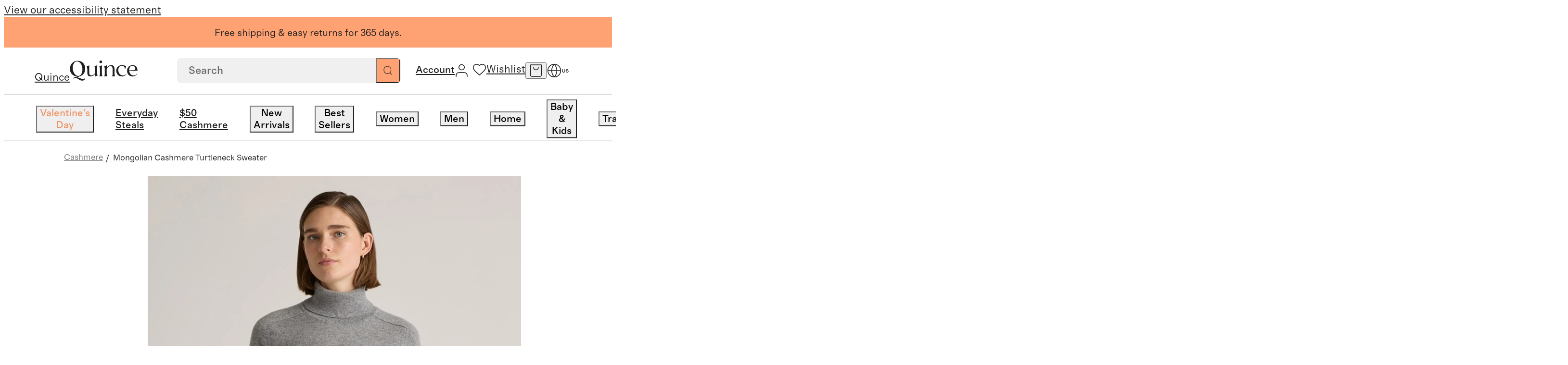

--- FILE ---
content_type: text/html; charset=utf-8
request_url: https://www.quince.com/women/cashmere/turtleneck-sweater?color=burgundy
body_size: 178329
content:
<!DOCTYPE html><html lang="en-US" translate="no"><head><meta charSet="utf-8" data-next-head=""/><meta name="viewport" content="width=device-width, initial-scale=1" data-next-head=""/><title data-next-head="">Cashmere Turtleneck Sweater | Quince</title><meta name="description" content="The classic cashmere turtleneck sweater. A staple for any closet, our Mongolian cashmere turtleneck has a relaxed fit but luxurious feel. The neckline has a soft and cozy feel that you&#x27;ll miss once you take it off. It&#x27;s timeless, and never goes out of style." data-next-head=""/><meta name="robots" content="index, follow" data-next-head=""/><link rel="canonical" href="https://www.quince.com/women/cashmere/turtleneck-sweater" data-next-head=""/><link rel="alternate" hrefLang="en-us" href="https://www.quince.com/women/cashmere/turtleneck-sweater" data-next-head=""/><link rel="alternate" hrefLang="en-ca" href="https://www.quince.com/ca/women/cashmere/turtleneck-sweater" data-next-head=""/><link rel="alternate" hrefLang="fr-ca" href="https://www.quince.com/fr-ca/women/cashmere/turtleneck-sweater" data-next-head=""/><link rel="alternate" hrefLang="x-default" href="https://www.quince.com/women/cashmere/turtleneck-sweater" data-next-head=""/><meta property="og:image" content="//images.ctfassets.net/afruo3gr1g6h/4REnBtzqJ5BGIrqoLx7kRk/fbd39e9ec3e3b2c9889194d0cbb65b2a/W-SWT-138-HGRY_1711_EDITED_1.jpg" data-next-head=""/><meta property="og:title" content="Cashmere Turtleneck Sweater | Quince" data-next-head=""/><meta property="og:description" content="The classic cashmere turtleneck sweater. A staple for any closet, our Mongolian cashmere turtleneck has a relaxed fit but luxurious feel. The neckline has a soft and cozy feel that you&#x27;ll miss once you take it off. It&#x27;s timeless, and never goes out of style." data-next-head=""/><meta property="og:url" content="https://www.quince.com/women/cashmere/turtleneck-sweater" data-next-head=""/><meta name="apple-itunes-app" content="app-id=6670251421" data-next-head=""/><meta charSet="utf-8"/><meta name="google" content="notranslate"/><meta name="google-site-verification" content="SB-d1B8-Mbyw5Au_KLzXGOofOFlahghYMmDjVMCLvNE"/><link rel="icon" href="/static-assets/favicon-32x32.png"/><link rel="apple-touch-icon" href="/static-assets/favicon-32x32.png"/><meta name="theme-color" content="#fff"/><link rel="preload" as="font" crossorigin="anonymous" href="/static-assets/fonts/regular-normal.woff2" type="font/woff2"/><link rel="preload" as="font" crossorigin="anonymous" href="/static-assets/fonts/medium-normal.woff2" type="font/woff2"/><link rel="preload" as="font" crossorigin="anonymous" href="/static-assets/fonts/regular-italic.woff2" type="font/woff2"/><link rel="preload" as="font" crossorigin="anonymous" href="/static-assets/fonts/medium-italic.woff2" type="font/woff2"/><link rel="preload" as="font" crossorigin="anonymous" href="/static-assets/fonts/text-light.woff2" type="font/woff2"/><link rel="preload" as="font" crossorigin="anonymous" href="/static-assets/fonts/headline-light.woff2" type="font/woff2"/><link rel="dns-prefetch preconnect" href="https://images.quince.com"/><script id="gtm">(function(w,d,s,l,i){w[l]=w[l]||[];w[l].push({'gtm.start':
                    new Date().getTime(),event:'gtm.js'});var f=d.getElementsByTagName(s)[0],
                    j=d.createElement(s),dl=l!='dataLayer'?'&l='+l:'';j.async=true;j.src=
                    'https://www.googletagmanager.com/gtm.js?id='+i+dl;var n=d.querySelector('[nonce]');
                    n&&j.setAttribute('nonce',n.nonce||n.getAttribute('nonce'));f.parentNode.insertBefore(j,f);
                    })(window,document,'script','dataLayer','GTM-5HQ9TQBV');</script><link rel="dns-prefetch preconnect" href="https://cdn.attn.tv"/><link rel="dns-prefetch preconnect" href="https://cnstrc.com"/><link rel="dns-prefetch preconnect" href="https://trkn.us"/><link rel="dns-prefetch preconnect" href="https://static.criteo.net"/><link rel="dns-prefetch preconnect" href="https://connect.facebook.net"/><link rel="dns-prefetch preconnect" href="https://www.googletagmanager.com"/><link rel="dns-prefetch preconnect" href="https://www.googletagmanager.com"/><link rel="dns-prefetch preconnect" href="https://www.googletagmanager.com"/><link rel="dns-prefetch preconnect" href="https://www.googletagmanager.com"/><link rel="dns-prefetch preconnect" href="https://utt.impactcdn.com"/><link rel="dns-prefetch preconnect" href="https://snap.licdn.com"/><link rel="dns-prefetch preconnect" href="https://cdn.pbbl.co"/><link rel="dns-prefetch preconnect" href="https://d.agkn.com"/><link rel="dns-prefetch preconnect" href="https://s.pinimg.com"/><link rel="dns-prefetch preconnect" href="https://sc-static.net"/><link rel="dns-prefetch preconnect" href="https://analytics.tiktok.com"/><link rel="dns-prefetch preconnect" href="https://www.googletagmanager.com"/><link rel="dns-prefetch preconnect" href="https://cfscl.quince.com"/><link rel="preload" href="/_next/static/css/da38c32ec93aa847.css?dpl=27531" as="style"/><link rel="stylesheet" href="/_next/static/css/da38c32ec93aa847.css?dpl=27531" data-n-g=""/><link rel="preload" href="/_next/static/css/8bf4ffc9a6d4ae6d.css?dpl=27531" as="style"/><link rel="stylesheet" href="/_next/static/css/8bf4ffc9a6d4ae6d.css?dpl=27531" data-n-p=""/><link rel="preload" href="/_next/static/css/f88bdc92af6eb32e.css?dpl=27531" as="style"/><link rel="stylesheet" href="/_next/static/css/f88bdc92af6eb32e.css?dpl=27531" data-n-p=""/><link rel="preload" href="/_next/static/css/b853099286086343.css?dpl=27531" as="style"/><link rel="stylesheet" href="/_next/static/css/b853099286086343.css?dpl=27531" data-n-p=""/><link rel="preload" href="/_next/static/css/183a20ec77edcea9.css?dpl=27531" as="style"/><link rel="stylesheet" href="/_next/static/css/183a20ec77edcea9.css?dpl=27531" data-n-p=""/><link rel="preload" href="/_next/static/css/8facd7b17f849e93.css?dpl=27531" as="style"/><link rel="stylesheet" href="/_next/static/css/8facd7b17f849e93.css?dpl=27531" data-n-p=""/><link rel="preload" href="/_next/static/css/8223bd43e36d1536.css?dpl=27531" as="style"/><link rel="stylesheet" href="/_next/static/css/8223bd43e36d1536.css?dpl=27531" data-n-p=""/><noscript data-n-css=""></noscript><script defer="" nomodule="" src="/_next/static/chunks/polyfills-42372ed130431b0a.js?dpl=27531"></script><script src="https://web-assets.stylitics.com/loader/latest/composer.js" defer="" data-nscript="beforeInteractive"></script><script src="https://web-assets.stylitics.com/insights-script/latest/stylitics-insights-script_iife.js" defer="" data-nscript="beforeInteractive"></script><script src="/_next/static/chunks/webpack-2d7b8d58c670a015.js?dpl=27531" defer=""></script><script src="/_next/static/chunks/framework-a2fe0be7ac145602.js?dpl=27531" defer=""></script><script src="/_next/static/chunks/main-57de154e06165293.js?dpl=27531" defer=""></script><script src="/_next/static/chunks/pages/_app-6b2402dd592e28ff.js?dpl=27531" defer=""></script><script src="/_next/static/chunks/1264-06bbef6b1af3d75c.js?dpl=27531" defer=""></script><script src="/_next/static/chunks/8017-24b0a29f334f067b.js?dpl=27531" defer=""></script><script src="/_next/static/chunks/488-0465d10a128c6edb.js?dpl=27531" defer=""></script><script src="/_next/static/chunks/8766-a06d7c64c6189b1e.js?dpl=27531" defer=""></script><script src="/_next/static/chunks/8058-691f1015a1a5fec7.js?dpl=27531" defer=""></script><script src="/_next/static/chunks/2680-c56363b2b0009a65.js?dpl=27531" defer=""></script><script src="/_next/static/chunks/8906-20a0d7fe86490ff5.js?dpl=27531" defer=""></script><script src="/_next/static/chunks/2700-a3c73578e6270a8d.js?dpl=27531" defer=""></script><script src="/_next/static/chunks/pages/%5B...slug%5D-f0a164e83971437f.js?dpl=27531" defer=""></script><script src="/_next/static/27531/_buildManifest.js?dpl=27531" defer=""></script><script src="/_next/static/27531/_ssgManifest.js?dpl=27531" defer=""></script></head><body><script id="adHocScript">!function(e,t){"object"==typeof exports&&"undefined"!=typeof module?t(exports):"function"==typeof define&&define.amd?define(["exports"],t):t(((e="undefined"!=typeof globalThis?globalThis:e||self).quinceUMD=e.quinceUMD||{},e.quinceUMD.adHoc={}))}(this,(function(e){"use strict";function t(e,t){const[n,o,r]=function(e){const t=e%36e5,n=t%6e4;return[Math.floor(e/36e5),Math.floor(t/6e4),Math.floor(n/1e3),n%1e3]}(Math.max(Number(t)-Date.now(),0)),c=`${n}`.padStart(2,"0"),a=`${o}`.padStart(2,"0"),i=`${r}`.padStart(2,"0");return e.replace("{{HH}}",c).replace("{{MM}}",a).replace("{{SS}}",i)}function n(e){e.forEach((e=>{const{template:n,endEpoch:o}=e.dataset;n&&o&&(e.innerText=t(n,o))}))}const o=e=>{var t;return(null===(t=null==e?void 0:e.trim().replace(/[^a-zA-Z0-9- ]/g,"").replace(/\s+/g,"-"))||void 0===t?void 0:t.toLowerCase())||""};function r(e){if(e){const t=function(){const e=new URLSearchParams(window.location.search.substring(1)),t={};return e.forEach(((e,n)=>{const r=o(n);if(t[r])return;const c=o(e);t[r]=c})),t}(),n=[];return e.forEach((e=>{const o=t[e];o&&n.push({name:e,value:o})})),n.map((e=>`${e.name}_${e.value}`)).join("__")}return""}let c=!1,a=null;const i={getSellPrice:function(){return a},loadPdpImages:function(){const e=new URLSearchParams(window.location.search.substring(1)).get("color");if(e){const t=function(e){var t;return null===(t=e.trim().replace(/[^a-zA-Z0-9 ]/g,"").replace(/\s+/g,"-"))||void 0===t?void 0:t.toLowerCase()}(String(e)),n=document.querySelector(`.hack_pdp_hero_image.${t}`),o=document.querySelectorAll(`.hack_pdp_hero_image:not(.${t})`);n&&o&&(o.forEach((e=>{e.classList.add("d-none")})),n.classList.remove("d-none"))}},updateCountDown:function(){if("undefined"==typeof document)return;const e=Array.from(document.querySelectorAll('[data-id="countDown"]')).filter((e=>e.dataset.template&&e.dataset.endEpoch));e.length&&(n(e),setInterval((()=>{n(e)}),1e3))},updatePrice:function({priceDetails:e,selectors:t}){var n;if("undefined"==typeof window)return;if(c)return;const o=e&&r(e.productOptionNameSequence);if(!o)return;const{formattedSalePrice:i,formattedTraditionalPrice:l,savingPercentage:s,salePrice:u,formattedFestivalOfferPrice:f,festivalOfferPrice:d}=e.selectedOptionsKeyToPriceDetailMap[o]||{};[[t.sales_price_selector,i],[t.traditionalPrice_selector,l],[t.save_percentage_selector,s],[t.festival_sale_price_selector,f]].forEach((([e,t])=>{if(t){document.querySelectorAll(e).forEach((e=>{e.textContent=t}))}}));const p=d||u;if(p){const e=document.querySelector("#priceMetaScript"),t=null==e?void 0:e.textContent;if(a=p,t){const o=JSON.parse(t);(null===(n=null==o?void 0:o.offers)||void 0===n?void 0:n.price)&&(o.offers.price=p,e.textContent=JSON.stringify(o))}}c=!0}};e.api=i}));
</script><script id="webComponent">"use strict";class t extends HTMLElement{constructor(){super(),this.totalTimeRemaining=0}updateTotalTimeRemaining(){const t=Number(this.getAttribute("end-time-epoch")||n());let e=Date.now();this.totalTimeRemaining=Math.max(0,t-e)/1e3}getTimeString(){this.updateTotalTimeRemaining();const t=this.getAttribute("template")||"{{HH}}:{{MM}}:{{SS}}",e=t.includes("{{DD}}"),n=e?Math.floor(this.totalTimeRemaining/86400).toString().padStart(2,"0"):"0",i=Math.floor((e?this.totalTimeRemaining%86400:this.totalTimeRemaining)/3600).toString().padStart(2,"0"),a=Math.floor(this.totalTimeRemaining%3600/60).toString().padStart(2,"0"),o=Math.floor(this.totalTimeRemaining%60).toString().padStart(2,"0");return t.replace("{{DD}}",n).replace("{{HH}}",i).replace("{{MM}}",a).replace("{{SS}}",o)}connectedCallback(){const t=this.attachShadow({mode:"open"}),e=document.createElement("span");e.setAttribute("class","wrapper"),this.updateTotalTimeRemaining(),e.textContent=this.getTimeString(),this.intervalId=window.setInterval((()=>{this.updateTotalTimeRemaining(),e.textContent=this.getTimeString()}),1e3);const n=document.createElement("style");n.textContent="",t.appendChild(n),t.appendChild(e)}disconnectedCallback(){clearInterval(this.intervalId)}}t.observedAttributes=["template"];const e=()=>{const t=(new Date).toLocaleString("en-US",{timeZone:"America/Los_Angeles"}),[e]=t.split(",");return e},n=()=>{const t=e();return new Date(`${t}, 23:59:59-08:00`).getTime()};customElements.get("count-down")||customElements.define("count-down",t);
</script><script defer="">!function(){try{if(!window.navigator||!window.navigator.userAgent||!window.navigator.platform||!window.navigator.maxTouchPoints)return;if(window.navigator.maxTouchPoints>2&&!window.navigator.userAgent.includes("iPad")&&"MacIntel"===window.navigator.platform&&-1===document.cookie.indexOf("lBIsTabDevice")&&"true"!==window.localStorage.getItem("lBIsTabDevice")){var e,t,a;e=window.location.hostname.split(".").slice(-2).join("."),(t=new Date).setMonth(t.getMonth()+1),a="lBIsTabDevice=true;path=/;domain="+e+"; expires="+t.toUTCString()+";",document.cookie=a,window.localStorage.setItem("lBIsTabDevice","true"),window.location.reload()}}catch(o){console.error(o,"lBIsTabDevice")}}();</script><script>!function(){try{var t;('function'!=typeof String.prototype.startsWith||'function'!=typeof Object.entries||'function'!=typeof Array.prototype.includes||'function'!=typeof Array.prototype.findIndex||'function'!=typeof Array.prototype.find||'function'!=typeof Set||'function'!=typeof IntersectionObserver||'function'!=typeof URLSearchParams||((t=window.location.href),-1!==t.indexOf('debug-polyfill')))&&document.write('<script src="/polyfill-v1.js"><\/script>')}catch(o){console.error('Error loading polyfill script:',o)}}();</script><script>
            window.dataLayer = window.dataLayer || [];
            function gtag(){dataLayer.push(arguments);}
            gtag('js', new Date());
            gtag('config', 'G-Y1VB8K9B1F');
          </script><script defer="">!function(){try{var n=function(n){var i=window.location.hostname.split('.').slice(-2).join('.');document.cookie=n+'={};path=/;domain='+i+'; expires=Thu, 01 Jan 1970 00:00:01 GMT;'};n('currentFindingMethod'),n('findingMethods')}catch(i){console.error(i)}}();</script><div id="__next"><nav aria-label="Accessibility link"><a class="sr-only" href="/accessibility">View our accessibility statement</a></nav><div class="dynamic-client-root-layout_mainWrapper__trUgC mainWrapperExpClass"><div id="site-banner" role="complementary" aria-label="Announcement Banner"><div class="background-color--cantalope header_promoBanner__promoBannerWrapper__6fe4t"><div class="background-color--cantalope color--black richText_wrapper__QLyhq header_activeBanner__MwGhj header_promoBanner__aFV5a desktopOnly"><p>Free shipping &amp; easy returns for 365 days.</p></div><div class="background-color--cantalope color--black richText_wrapper__QLyhq header_promoBanner__aFV5a desktopOnly"><p>Order made-to-order jewelry by 1/26 for V-Day delivery.</p></div></div></div><header class="header_mainHeader__PTLse header_mainHeader__primaryBar__B1qPm" id="site-primary-header"><div id="site-primary-header-bar" class="header_header__rxrCO"><a href="/" aria-label="Quince home" class="header_brandLogoWrapper__O2gcR cursor--pointer link_wrapper__tF6ZG"><span class="sr-only">Quince</span><svg xmlns="http://www.w3.org/2000/svg" width="1em" height="1em" fill="none" viewBox="0 0 204 60" class="brandLogo_brand_logo_size__small__8Y6ci brandLogo_brand_logo_type__black__2zLU5" role="presentation" data-testid="brand-logo"><path fill="current" d="M21.522 50.061c3.49-1.114 6.98-2.362 10.47-3.722 9.923-4.067 14.506-11.788 14.506-22.574 0-12.078-8.143-23.087-22.545-23.087C8.77.678.5 12.333.5 24.979c0 12.435 8.713 22.363 22.173 22.363L10.04 51.7l1.164 1.928a17.8 17.8 0 0 1 6.386-1.427c6.69 0 11.727 7.8 19.696 7.8 5.49 0 8.143-3.644 9.4-7.644-1.652 1.65-4.433 2.362-7.295 2.362-6.968-.01-11.936-4.445-17.868-4.657M8.968 24.188C7.992 12.968 13.355 2.572 21.44 2.572c10.005 0 15.635 10.54 16.613 21.761.453 8.502-2.246 21.483-12.553 21.483-10.714 0-16.077-13.193-16.53-21.628M82.004 13.97l-8.05 3.856c1.884 2.229 2.256 5.293 2.256 7.722v11.655c-3.083 4.211-6.456 7.42-10.668 7.42-7.445 0-7.073-6.495-7.073-13.783V14.26l-8.038 3.856c1.884 2.228 2.256 5.292 2.256 7.721v6.786c0 7.722.454 14.864 9.842 14.864 5.887 0 10.203-3.12 13.681-7.8V47.9l8.05-3.71c-1.884-2.229-2.257-5.293-2.257-7.722zM93.217 7.653a3.9 3.9 0 0 0 1.565-.241 3.8 3.8 0 0 0 1.326-.833c.376-.364.667-.8.854-1.28.188-.479.267-.99.234-1.501a3.44 3.44 0 0 0-.237-1.492 3.6 3.6 0 0 0-.858-1.265 3.8 3.8 0 0 0-1.326-.814A3.9 3.9 0 0 0 93.217.01a3.95 3.95 0 0 0-1.573.212 3.8 3.8 0 0 0-1.345.81c-.383.357-.684.789-.88 1.266a3.5 3.5 0 0 0-.262 1.5c-.025.516.063 1.031.258 1.512.196.481.495.917.877 1.28.383.364.841.646 1.345.83a4 4 0 0 0 1.58.234M96.673 13.97l-8.143 3.856c1.885 2.229 2.257 5.148 2.257 7.722v13.86c0 2.575-.373 5.505-2.257 7.722h10.377c-1.885-2.228-2.257-5.147-2.257-7.721zM134.75 29.403c0-7.644-.152-15.6-9.842-15.6-5.515 0-8.958 1.761-13.681 8.146v-7.934l-8.143 3.856c1.884 2.228 2.256 5.147 2.256 7.721V39.41c0 2.574-.372 5.504-2.256 7.721h10.377c-1.885-2.228-2.257-5.147-2.257-7.721V24.556c4.327-6.552 7.689-8.011 10.528-8.011 7.666 0 7.131 7.142 7.131 14.217v8.647c0 2.574-.372 5.504-2.245 7.721h10.365c-1.873-2.228-2.257-5.147-2.257-7.721zM189.286 13.692c-9.621 0-16.915 6.686-16.915 16.926 0 9.649 6.538 16.87 16.543 16.87 6.2 0 10.947-2.775 14.111-8.77l.198-.3-.512-.435s-2.676 4.3-6.398 5.905a12.8 12.8 0 0 1-4.177.669c-9.12 0-12.727-7.8-13.25-14.14h24.604v-.724c.256-9.36-4.63-16-14.204-16m-10.47 12.424c.756-6.574 4.293-10.585 9.4-10.585a9.1 9.1 0 0 1 3.416.64 8.8 8.8 0 0 1 2.883 1.869 8.3 8.3 0 0 1 1.893 2.798 8.05 8.05 0 0 1 .603 3.284c0 4.456-3.386 4.456-7.597 4.568l-10.668.145c-.023-.925-.023-1.861.07-2.719M169.801 39.62a9.9 9.9 0 0 1-3.608 3.625 10.5 10.5 0 0 1-5.013 1.423h-1.023c-9.365-.09-14.193-8.535-14.193-16.569 0-7.142 3.757-12.657 10.598-12.657 4.653 0 8.143 2.094 9.469 9.437h.733l2.653-7.432c-3.386-2.852-7.899-3.777-11.959-3.777-12.099 0-17.741 8.357-17.741 16.647 0 8.646 6.096 17.148 17.368 17.148 1.888.08 3.772-.201 5.546-.825a14.4 14.4 0 0 0 4.785-2.808q.482-.38.861-.858l.093-.122a15.2 15.2 0 0 0 1.942-2.82z"></path></svg></a><div class="header_searchAndIconsWrapper__FP9b2"><span class="header_desktopSearchSection__WlJFz"><div class="searchBox_searchBoxWrapper__9SMc4 searchBox_searchBoxWrapper__hideSearchInputBox__ucOcK" data-testid="search-box"><form role="search" class="searchBox_searchBox__9VeYK searchBoxAutoCompleteOverrides" id="autocompleteContainer"><input placeholder="Search" type="search" data-testid="searchbox" value=""/><button type="submit" class="searchBox_searchIconWrapper__c7q2g" aria-label="Search" data-testid="search-button"><svg xmlns="http://www.w3.org/2000/svg" width="1em" height="1em" fill="none" viewBox="0 0 18 18" role="presentation" class="searchBox_searchIconWrapper__searchIcon__8YSiY"><path stroke="#21201F" stroke-linecap="round" stroke-linejoin="round" d="m16.75 16.75-3.867-3.867m2.09-5.022a7.111 7.111 0 1 1-14.223 0 7.111 7.111 0 0 1 14.222 0"></path></svg></button><button class="searchBox_crossIconWrapper__09sTq searchBox_hideCrossIcon__fIhAV" aria-label="Clear"><svg xmlns="http://www.w3.org/2000/svg" width="1em" height="1em" fill="none" viewBox="0 0 15 15" role="presentation" class="searchBox_crossIconWrapper__crossIcon__9CvbB"><path fill="#21201F" fill-rule="evenodd" d="M.657.643c.21-.21.55-.21.76 0l12.926 12.952a.54.54 0 0 1 0 .762c-.21.21-.55.21-.76 0L.656 1.405a.54.54 0 0 1 0-.762" clip-rule="evenodd"></path><path fill="#21201F" fill-rule="evenodd" d="M.657 14.357a.54.54 0 0 1 0-.762L13.582.643c.21-.21.55-.21.76 0a.54.54 0 0 1 0 .762L1.418 14.357c-.21.21-.55.21-.76 0" clip-rule="evenodd"></path></svg></button></form><div class="searchBox_suggestionBox__md6HN"></div></div></span><div class="header_iconsWrapper__VwtQT"><div class="header_iconsWrapper__loggedInMenusWrapper__eqd35"><div class="header_loggedInMenus__SkYzz"><a href="/log-in" class="header_loggedInMenus__menuLink__ZoAft cursor--pointer link_wrapper__tF6ZG"><span class="sr-only">Account</span><svg xmlns="http://www.w3.org/2000/svg" width="1em" height="1em" fill="none" viewBox="0 0 18 18" role="presentation" class="cursor--pointer header_iconsWrapper__icon__accountIcon__Vhqm2"><path stroke="#21201F" stroke-linecap="round" stroke-linejoin="round" d="M16.111 17v-1.778a3.555 3.555 0 0 0-3.555-3.555H5.444a3.556 3.556 0 0 0-3.555 3.555V17M12.556 4.556a3.556 3.556 0 1 1-7.112 0 3.556 3.556 0 0 1 7.112 0"></path></svg><span class="header_iconsWrapper__myAccountLink__title__WRPUJ header_hoverUnderlineText__255Sb"></span></a></div></div><div class="header_wishlistAndCartIconsContainer__qm149"><div class="header_iconsWrapper__iconContainer__SSkT0 header_wishlistIconWrapper__5yiNH"><a href="/wishlist" class="header_iconsWrapper__icon__ExbjN cursor--pointer link_wrapper__tF6ZG"><svg xmlns="http://www.w3.org/2000/svg" width="1em" height="1em" fill="none" viewBox="0 0 18 18" role="presentation" class="header_iconsWrapper__icon__heartIcon__7ZIZ7"><path stroke="#21201F" stroke-linejoin="round" d="m9 16.2-1.16-1.036C3.72 11.5 1 9.082 1 6.116 1 3.7 2.936 1.8 5.4 1.8A4.83 4.83 0 0 1 9 3.44a4.83 4.83 0 0 1 3.6-1.64c2.464 0 4.4 1.9 4.4 4.316 0 2.966-2.72 5.383-6.84 9.056z"></path></svg><span class="sr-only">Wishlist</span></a></div><button data-testid="header-cart-icon" class="header_iconsWrapper__iconContainer__SSkT0 header_iconsWrapper__icon__ExbjN header_iconsWrapper__cartIconWrapper___e4G7" aria-label="open cart"><svg xmlns="http://www.w3.org/2000/svg" width="1em" height="1em" fill="none" viewBox="0 0 18 18" role="presentation" class="header_iconsWrapper__icon__cartIcon__W8vGo"><path stroke="#21201F" stroke-linecap="round" stroke-linejoin="round" d="M1.8 1.35h14.4m-14.4 0v13.7a1.6 1.6 0 0 0 1.6 1.6h11.2a1.6 1.6 0 0 0 1.6-1.6V1.35m-14.4 0h14.4m-4 3.5a3.2 3.2 0 0 1-6.4 0"></path></svg></button><button class="header_iconsWrapper__iconContainer__SSkT0 header_iconsWrapper__icon__searchIconWrapper___fjHN" data-testid="header-search-icon" aria-label="search"><svg xmlns="http://www.w3.org/2000/svg" width="1em" height="1em" fill="none" viewBox="0 0 19 18" role="presentation" class="header_iconsWrapper__icon__searchIcon__8u3Rv"><path stroke="#21201F" stroke-linecap="round" stroke-linejoin="round" d="m17.5 17-3.867-3.867m2.09-5.022a7.111 7.111 0 1 1-14.223 0 7.111 7.111 0 0 1 14.222 0"></path></svg></button></div><button class="header_iconsWrapper__iconContainer__SSkT0 header_iconsWrapper__menuIcon__8fipy header_iconsWrapper__icon__ExbjN" aria-label="menu"><svg xmlns="http://www.w3.org/2000/svg" width="1em" height="1em" fill="none" viewBox="0 0 18 18" role="presentation" class="header_iconsWrapper__menuIcon__mobileMenuIcon__5to7Y"><g clip-path="url(#mobileMenu_inline_svg__a)"><path stroke="#21201F" stroke-linecap="round" d="M1 4.5h16m-16 9h16"></path></g><defs><clipPath id="mobileMenu_inline_svg__a"><path fill="#fff" d="M0 4h18v10H0z"></path></clipPath></defs></svg></button><div class="locale-switcher_wrapper__lr7jt"><div class="locale-switcher_iconWithCountry__P7BA0"><button class="icon-button_iconButton__Rl_rF locale-switcher_icon__K6XCp" aria-label="Switch Locale" data-testid="localisation-cta"><svg xmlns="http://www.w3.org/2000/svg" width="1em" height="1em" fill="none" viewBox="0 0 20 20" role="presentation" class="locale-switcher_localeSwitcherIcon__fyNgS"><path stroke="#21201F" stroke-linecap="round" stroke-linejoin="round" d="M10 18.333a8.333 8.333 0 1 0 0-16.667 8.333 8.333 0 0 0 0 16.667M1.667 10h16.667"></path><path stroke="#21201F" stroke-linecap="round" stroke-linejoin="round" d="M10 1.666a12.75 12.75 0 0 1 3.334 8.333A12.75 12.75 0 0 1 10 18.333a12.75 12.75 0 0 1-3.333-8.334A12.75 12.75 0 0 1 10 1.666"></path></svg></button><span class="locale-switcher_countryCode__8SVr1">US</span></div><div class="locale-switcher_localeSwitcherPopup__oB0T3 locale-switcher_hide__OlaqO"><div class="locale-switcher_localeSwitcherPopup__wrapper__2zH8Q"><div class="locale-switcher_localeSwitcherPopup__wrapper__header__vT_AH">Language</div><div class="radioButton_wrapper__WQ1LI"><div class="radioButton_wrapper__item__n6ZXA" role="radio" aria-checked="true"><input type="radio" name="locale" id="locale-en-us" class="radioButton_wrapper__item__input__6G5Mo" checked="" value="en-us"/><label for="locale-en-us" class="radioButton_wrapper__item__label__YKkwf">English - EN</label></div></div></div><div class="locale-switcher_localeSwitcherPopup__info__vaZeP"><svg xmlns="http://www.w3.org/2000/svg" width="1em" height="1em" fill="none" viewBox="0 0 20 16" role="presentation" class="locale-switcher_localeSwitcherPopup__info__flag__RtCd6"><g filter="url(#usa_inline_svg__a)"><g clip-path="url(#usa_inline_svg__b)"><path fill="#fff" d="M0 .5h20v13H0z"></path><path fill="#B31942" d="M20 .5H0v13h20z"></path><path fill="#000008" d="M0 2h20zm20 2H0zM0 6h20zm20 2H0zM0 10h20zm20 2H0z"></path><path stroke="#fff" stroke-width="1.045" d="M0 2h20m0 2H0m0 2h20m0 2H0m0 2h20m0 2H0"></path><path fill="#0A3161" d="M10.11.5H0v7h10.11z"></path><path fill="#fff" d="m.842.805.241.723-.63-.447h.779l-.63.447zM.842 2.205l.241.724-.63-.448h.779l-.63.448zM.842 3.604l.241.723-.63-.447h.779l-.63.447zM.842 5.004l.241.724-.63-.448h.779l-.63.448zM.842 6.404l.241.724-.63-.447h.779l-.63.447zM1.685 1.504l.24.724-.63-.448h.78l-.63.448zM1.685 2.904l.24.724-.63-.447h.78l-.63.447zM1.685 4.305l.24.723-.63-.447h.78l-.63.447zM1.685 5.703l.24.724-.63-.447h.78l-.63.447zM2.527.805l.241.723-.63-.447h.779l-.63.447zM2.527 2.205l.241.724-.63-.448h.779l-.63.448zM2.527 3.605l.241.724-.63-.447h.779l-.63.447zM2.527 5.006l.241.723-.63-.447h.779l-.63.447zM2.527 6.404l.241.724-.63-.447h.779l-.63.447zM3.37 1.504l.24.724-.63-.448h.78l-.63.448zM3.37 2.904l.24.724-.63-.447h.78l-.63.447zM3.37 4.305l.24.723-.63-.447h.78l-.63.447zM3.37 5.703l.24.724-.63-.447h.78l-.63.447zM4.213.805l.24.723-.63-.447h.779l-.63.447zM4.213 2.205l.24.724-.63-.448h.779l-.63.448zM4.213 3.605l.24.724-.63-.447h.779l-.63.447zM4.213 5.006l.24.723-.63-.447h.779l-.63.447zM4.213 6.404l.24.724-.63-.447h.779l-.63.447zM5.055 1.504l.24.724-.629-.448h.779l-.63.448zM5.055 2.904l.24.724-.629-.447h.779l-.63.447zM5.055 4.305l.24.723-.629-.447h.779l-.63.447zM5.055 5.703l.24.724-.629-.447h.779l-.63.447zM5.898.805l.24.723-.63-.447h.779l-.63.447zM5.898 2.205l.24.724-.63-.448h.779l-.63.448zM5.898 3.605l.24.724-.63-.447h.779l-.63.447zM5.898 5.006l.24.723-.63-.447h.779l-.63.447zM5.898 6.404l.24.724-.63-.447h.779l-.63.447zM6.74 1.502l.24.724-.63-.448h.78l-.63.448zM6.74 2.902l.24.724-.63-.447h.78l-.63.447zM6.74 4.3l.24.724-.63-.447h.78l-.63.447zM6.74 5.701l.24.724-.63-.447h.78l-.63.447zM7.582.8l.241.724-.63-.447h.779l-.63.447zM7.582 2.201l.241.724-.63-.447h.779l-.63.447zM7.582 3.6l.241.723-.63-.447h.779l-.63.447zM7.582 5l.241.724-.63-.448h.779l-.63.448zM7.582 6.4l.241.724-.63-.447h.779l-.63.447zM8.425 1.502l.24.724-.63-.448h.78l-.63.448zM8.425 2.902l.24.724-.63-.447h.78l-.63.447zM8.425 4.303l.24.723-.63-.447h.78l-.63.447zM8.425 5.703l.24.724-.63-.447h.78l-.63.447zM9.268.8l.24.724-.63-.447h.779l-.63.447zM9.268 2.201l.24.724-.63-.447h.779l-.63.447zM9.268 3.6l.24.723-.63-.447h.779l-.63.447zM9.268 5l.24.724-.63-.448h.779l-.63.448zM9.268 6.4l.24.724-.63-.447h.78l-.63.447z"></path></g><path stroke="#A8B7D4" stroke-linejoin="round" stroke-width="0.058" d="M0 .5h20v13H0z"></path></g><defs><clipPath id="usa_inline_svg__b"><path fill="#fff" d="M0 .5h20v13H0z"></path></clipPath><filter id="usa_inline_svg__a" width="22.862" height="15.863" x="-1.431" y="0.003" color-interpolation-filters="sRGB" filterUnits="userSpaceOnUse"><feFlood flood-opacity="0" result="BackgroundImageFix"></feFlood><feColorMatrix in="SourceAlpha" result="hardAlpha" values="0 0 0 0 0 0 0 0 0 0 0 0 0 0 0 0 0 0 127 0"></feColorMatrix><feOffset dy="0.935"></feOffset><feGaussianBlur stdDeviation="0.701"></feGaussianBlur><feComposite in2="hardAlpha" operator="out"></feComposite><feColorMatrix values="0 0 0 0 0.258824 0 0 0 0 0.278431 0 0 0 0 0.298039 0 0 0 0.08 0"></feColorMatrix><feBlend in2="BackgroundImageFix" result="effect1_dropShadow_4575_14408"></feBlend><feColorMatrix in="SourceAlpha" result="hardAlpha" values="0 0 0 0 0 0 0 0 0 0 0 0 0 0 0 0 0 0 127 0"></feColorMatrix><feOffset></feOffset><feGaussianBlur stdDeviation="0.058"></feGaussianBlur><feComposite in2="hardAlpha" operator="out"></feComposite><feColorMatrix values="0 0 0 0 0.258824 0 0 0 0 0.278431 0 0 0 0 0.298039 0 0 0 0.32 0"></feColorMatrix><feBlend in2="effect1_dropShadow_4575_14408" result="effect2_dropShadow_4575_14408"></feBlend><feBlend in="SourceGraphic" in2="effect2_dropShadow_4575_14408" result="shape"></feBlend></filter></defs></svg><div class="locale-switcher_localeSwitcherPopup__info__country__DG0pB"><div class="locale-switcher_localeSwitcherPopup__info__country__text__UUN4v">You are shopping on Quince<!-- --> <!-- -->United States</div><button class="locale-switcher_localeSwitcherPopup__info__country__switch__KXc59" data-testid="change-country">Change Country</button></div></div></div></div></div></div></div><div class="header_header__rxrCO header_header__secondaryHeader__UnSwo"><div class="header_desktopMenu__sSX7s desktopOnly"><div class="header_desktopMenu__menuItemWrapper__386zJ"><div class="header_desktopMenu__menuItem__7WunM"><div class=""></div><button class="header_desktopMenu__menuItem__title__9gzq5 header_menuItemTitle__e3cHG" style="color:#F09567;background-image:linear-gradient(#F09567, #F09567)"><div class="header_menu_item_title_wrapper__rvLCs">Valentine&#x27;s Day</div></button></div></div><div class="header_desktopMenu__menuItemWrapper__386zJ"><a href="/everyday-steals" class="header_desktopMenu__menuItem__7WunM cursor--pointer link_wrapper__tF6ZG"><div class=""></div><span class="header_desktopMenu__menuItem__title__9gzq5 header_menuItemTitle__e3cHG" style="background-image:linear-gradient(undefined, undefined)"><div class="header_menu_item_title_wrapper__rvLCs">Everyday Steals</div></span></a></div><div class="header_desktopMenu__menuItemWrapper__386zJ"><a href="/women/cashmere/cashmere-crewneck-sweater" class="header_desktopMenu__menuItem__7WunM cursor--pointer link_wrapper__tF6ZG"><div class=""></div><span class="header_desktopMenu__menuItem__title__9gzq5 header_menuItemTitle__e3cHG" style="background-image:linear-gradient(undefined, undefined)"><div class="header_menu_item_title_wrapper__rvLCs">$50 Cashmere</div></span></a></div><div class="header_desktopMenu__menuItemWrapper__386zJ"><div class="header_desktopMenu__menuItem__7WunM"><div class=""></div><button class="header_desktopMenu__menuItem__title__9gzq5 header_menuItemTitle__e3cHG" style="background-image:linear-gradient(undefined, undefined)"><div class="header_menu_item_title_wrapper__rvLCs">New Arrivals</div></button></div></div><div class="header_desktopMenu__menuItemWrapper__386zJ"><div class="header_desktopMenu__menuItem__7WunM"><div class=""></div><button class="header_desktopMenu__menuItem__title__9gzq5 header_menuItemTitle__e3cHG" style="background-image:linear-gradient(undefined, undefined)"><div class="header_menu_item_title_wrapper__rvLCs">Best Sellers</div></button></div></div><div class="header_desktopMenu__menuItemWrapper__386zJ"><div class="header_desktopMenu__menuItem__7WunM"><div class=""></div><button class="header_desktopMenu__menuItem__title__9gzq5 header_menuItemTitle__e3cHG" style="background-image:linear-gradient(undefined, undefined)"><div class="header_menu_item_title_wrapper__rvLCs">Women</div></button></div></div><div class="header_desktopMenu__menuItemWrapper__386zJ"><div class="header_desktopMenu__menuItem__7WunM"><div class=""></div><button class="header_desktopMenu__menuItem__title__9gzq5 header_menuItemTitle__e3cHG" style="background-image:linear-gradient(undefined, undefined)"><div class="header_menu_item_title_wrapper__rvLCs">Men</div></button></div></div><div class="header_desktopMenu__menuItemWrapper__386zJ"><div class="header_desktopMenu__menuItem__7WunM"><div class=""></div><button class="header_desktopMenu__menuItem__title__9gzq5 header_menuItemTitle__e3cHG" style="background-image:linear-gradient(undefined, undefined)"><div class="header_menu_item_title_wrapper__rvLCs">Home</div></button></div></div><div class="header_desktopMenu__menuItemWrapper__386zJ"><div class="header_desktopMenu__menuItem__7WunM"><div class=""></div><button class="header_desktopMenu__menuItem__title__9gzq5 header_menuItemTitle__e3cHG" style="background-image:linear-gradient(undefined, undefined)"><div class="header_menu_item_title_wrapper__rvLCs">Baby &amp; Kids</div></button></div></div><div class="header_desktopMenu__menuItemWrapper__386zJ"><div class="header_desktopMenu__menuItem__7WunM"><div class=""></div><button class="header_desktopMenu__menuItem__title__9gzq5 header_menuItemTitle__e3cHG" style="background-image:linear-gradient(undefined, undefined)"><div class="header_menu_item_title_wrapper__rvLCs">Travel</div></button></div></div><div class="header_desktopMenu__menuItemWrapper__386zJ"><div class="header_desktopMenu__menuItem__7WunM"><div class=""></div><button class="header_desktopMenu__menuItem__title__9gzq5 header_menuItemTitle__e3cHG" style="background-image:linear-gradient(undefined, undefined)"><div class="header_menu_item_title_wrapper__rvLCs">Bags &amp; Accessories</div></button></div></div><div class="header_desktopMenu__menuItemWrapper__386zJ"><div class="header_desktopMenu__menuItem__7WunM"><div class=""></div><button class="header_desktopMenu__menuItem__title__9gzq5 header_menuItemTitle__e3cHG" style="background-image:linear-gradient(undefined, undefined)"><div class="header_menu_item_title_wrapper__rvLCs">Jewelry</div></button></div></div><div class="header_desktopMenu__menuItemWrapper__386zJ"><div class="header_desktopMenu__menuItem__7WunM"><div class=""></div><button class="header_desktopMenu__menuItem__title__9gzq5 header_menuItemTitle__e3cHG" style="background-image:linear-gradient(undefined, undefined)"><div class="header_menu_item_title_wrapper__rvLCs">Beauty &amp; Wellness</div></button></div></div></div></div></header><div class="header_intersectingSection__7gyWA"></div><div></div><div id="consent_blackbar"></div><div></div><div></div><main class="dynamic-client-root-layout_main__x7mRR" id="appLayoutMainNew"><div class="clip-horizontal-scroll"><div class="d-flex flex-d--column"><div class="d-flex flex-d--row"><script type="application/ld+json">{"@context":"https://schema.org/","@type":"BreadcrumbList","itemListElement":[{"@type":"ListItem","position":1,"name":"Cashmere","item":"https://www.quince.com/women/cashmere"}]}</script><div style="position:relative"><div class="sliderImageText_container__jsUdr productImages_image_container__me9u7"><div class="sliderImageText_container__header__pG6Ph sliderImageText_container__header_adjustedPadding__oreuZ"><div class="sliderImageText_container__header__text__lDzFK"><ol class="breadCrumb_breadCrumbList__AKm3F"><li class="breadCrumb_breadCrumbPage__6Mj_0 breadCrumb_firstPath__JWSWQ"><a href="/women/cashmere" class="breadCrumb_breadCrumbLink__nugF4 breadCrumb_breadCrumbButton__iINPj cursor--pointer link_wrapper__tF6ZG">Cashmere</a><span>/</span></li><li class="breadCrumb_breadCrumbPage__6Mj_0"><span class="breadCrumb_breadCrumbText__VpdsP">Mongolian Cashmere Turtleneck Sweater</span></li></ol></div><svg xmlns="http://www.w3.org/2000/svg" width="1em" height="1em" fill="none" viewBox="0 0 18 18" data-testid="add-to-wishlist-button" style="fill:white" class="sliderImageText_container__header__icon__N0YJ0"><path stroke="#21201F" stroke-linejoin="round" d="m9 16.2-1.16-1.036C3.72 11.5 1 9.082 1 6.116 1 3.7 2.936 1.8 5.4 1.8A4.83 4.83 0 0 1 9 3.44a4.83 4.83 0 0 1 3.6-1.64c2.464 0 4.4 1.9 4.4 4.316 0 2.966-2.72 5.383-6.84 9.056z"></path></svg></div><div class="sliderImages_container__ZTlvx"><div data-testid="swiper-left-container" class="sliderImages_container__left__YCGWd"><div class="custom-swiper_sliderArrows__8jvgR custom-swiper_hideSlideArrows__9jYAG"><button id="prev-swiper-arrow" class="custom-swiper_prevArrow__22eLt custom-swiper_navIcon___a9HF custom-swiper_navIcon__prev__MJ_t7 slider-images-icon-wrapper" aria-label="Previous" disabled="" style="height:10px"><svg xmlns="http://www.w3.org/2000/svg" width="1em" height="1em" fill="none" viewBox="0 0 8 14" role="presentation" class="chevronIcon_chevronIcon__FHeX9 chevronIcon_chevronIcon__black__Ozes3 chevronIcon_chevronIcon__right__4MPkQ chevronIcon_chevronIcon__none__4bYcy arrow_vertical__Va4Qt arrow_prev__tPm9_"><path stroke="#21201F" stroke-linecap="round" d="m1 1 6 6-6 6"></path></svg></button><button id="next-swiper-arrow" class="custom-swiper_nextArrow__3fDMQ custom-swiper_navIcon___a9HF slider-images-icon-wrapper" aria-label="next" style="height:1rem"><svg xmlns="http://www.w3.org/2000/svg" width="1em" height="1em" fill="none" viewBox="0 0 8 14" role="presentation" class="chevronIcon_chevronIcon__FHeX9 chevronIcon_chevronIcon__black__Ozes3 chevronIcon_chevronIcon__right__4MPkQ arrow_vertical__Va4Qt arrow_next__nGG5u"><path stroke="#21201F" stroke-linecap="round" d="m1 1 6 6-6 6"></path></svg></button></div><div class="custom-swiper_swiperContainer__B5axD" tabindex="0"><div class="sliderImages_container__left__slider__Z9uDE custom-swiper_swiperWrapper__f8YYr" role="group" style="flex-direction:column;width:max-content"><div class="sliderImages_container__left__slider__modal__sliderWrapper__OcvM_ custom-swiper_swiperSlide__e9uO9 custom-swiper_active__1Z9ga" style="scroll-snap-align:start;margin-bottom:5px"><div class="sliderImages_container__left__slider__image__Y0pwA"></div></div><div class="sliderImages_container__left__slider__modal__sliderWrapper__OcvM_ custom-swiper_swiperSlide__e9uO9" style="scroll-snap-align:start;margin-bottom:5px"><div class="sliderImages_container__left__slider__image__Y0pwA"></div></div><div class="sliderImages_container__left__slider__modal__sliderWrapper__OcvM_ custom-swiper_swiperSlide__e9uO9" style="scroll-snap-align:start;margin-bottom:5px"><div class="sliderImages_container__left__slider__image__Y0pwA"></div></div><div class="sliderImages_container__left__slider__modal__sliderWrapper__OcvM_ custom-swiper_swiperSlide__e9uO9" style="scroll-snap-align:start;margin-bottom:5px"><div class="sliderImages_container__left__slider__image__Y0pwA"></div></div><div class="sliderImages_container__left__slider__modal__sliderWrapper__OcvM_ custom-swiper_swiperSlide__e9uO9" style="scroll-snap-align:start;margin-bottom:5px"><div class="sliderImages_container__left__slider__image__Y0pwA"></div></div><div class="sliderImages_container__left__slider__modal__sliderWrapper__OcvM_ custom-swiper_swiperSlide__e9uO9" style="scroll-snap-align:start;margin-bottom:5px"><div class="sliderImages_container__left__slider__image__Y0pwA"></div></div><div class="sliderImages_container__left__slider__modal__sliderWrapper__OcvM_ custom-swiper_swiperSlide__e9uO9" style="scroll-snap-align:start;margin-bottom:5px"><div class="sliderImages_container__left__slider__image__Y0pwA"></div></div></div></div></div><div data-testid="swiper-right-container" class="sliderImages_container__right__7O2qf"><div class="sliderImages_container__right__imageContainer__fu_W2"><div class="image_wrapper__7YbaT"><div class="image_imageBody__kE8tA"><div aria-hidden="true" style="width:100%;padding-bottom:125%"></div><picture><source type="image/avif" srcSet="//images.quince.com/4REnBtzqJ5BGIrqoLx7kRk/fbd39e9ec3e3b2c9889194d0cbb65b2a/W-SWT-138-HGRY_1711_EDITED_1.jpg?w=1600&amp;q=50&amp;h=2000&amp;fm=avif&amp;reqOrigin=website-ssr"/><source type="image/webp" srcSet="//images.quince.com/4REnBtzqJ5BGIrqoLx7kRk/fbd39e9ec3e3b2c9889194d0cbb65b2a/W-SWT-138-HGRY_1711_EDITED_1.jpg?w=1600&amp;q=50&amp;h=2000&amp;fm=webp&amp;reqOrigin=website-ssr"/><source srcSet="//images.quince.com/4REnBtzqJ5BGIrqoLx7kRk/fbd39e9ec3e3b2c9889194d0cbb65b2a/W-SWT-138-HGRY_1711_EDITED_1.jpg?w=1600&amp;q=50&amp;h=2000&amp;reqOrigin=website-ssr"/><img id="slider-images-main-image_Heather Grey" data-testid="slider-images-main-image_Heather Grey" alt="burgundy Mongolian Cashmere Turtleneck Sweater" loading="eager" src="//images.quince.com/4REnBtzqJ5BGIrqoLx7kRk/fbd39e9ec3e3b2c9889194d0cbb65b2a/W-SWT-138-HGRY_1711_EDITED_1.jpg?w=1600&amp;q=50&amp;h=2000&amp;reqOrigin=website-ssr" class="" style="position:absolute;top:0px;left:0px;width:100%;height:100%;object-fit:cover;object-position:center center;opacity:1;transition:none 0s ease 0s" fetchPriority="high"/></picture></div></div><div class="sliderImageText_imageOverlay__o7k3K"></div><div class="sliderImages_container__right__hoverContainer__8G7XS"></div></div></div></div></div></div><div class="productForm_container__6KqEJ productFormWrapper_container__BkYsp productFormWrapper_container_adjustedPadding__Cq5Cs"><div data-testid="product-info" data-show-new-pdp-design-v2="false" class="productInfo_container__STaw6 productInfo_container_adjustedPadding__qX0Aq"><div class="productInfo_container__header__kHAX2 productInfo_container__header_adjustedPadding__lEDNi"><h1 class="productInfo_container__header__text__uXAOQ productInfo_container__header__text_adjustedPadding__YuMAi">Mongolian Cashmere Turtleneck Sweater</h1><button class="icon-button_iconButton__Rl_rF productInfo_container__header__icon__4JDSs productInfo_container__header__icon_adjustedPadding__7Nj_f" aria-label="Mark product as favourite" data-testid="add-to-wishlist-button"><svg xmlns="http://www.w3.org/2000/svg" width="1em" height="1em" fill="none" viewBox="0 0 18 18" role="presentation" class="" style="fill:white;width:20px;height:18px"><path stroke="#21201F" stroke-linejoin="round" d="m9 16.2-1.16-1.036C3.72 11.5 1 9.082 1 6.116 1 3.7 2.936 1.8 5.4 1.8A4.83 4.83 0 0 1 9 3.44a4.83 4.83 0 0 1 3.6-1.64c2.464 0 4.4 1.9 4.4 4.316 0 2.966-2.72 5.383-6.84 9.056z"></path></svg></button></div><div class="productInfo_container__ratingAndReviews__O7XKE productInfo_container__ratingAndReviews_adjustedPadding__xoObv"><div class="reviewStars_reviewStarsWrap__XW4Ry productInfo_container__ratingAndReviews__rating__K6xgL productInfo_container__ratingAndReviews__rating_adjustedPadding__h3t1l"><svg xmlns="http://www.w3.org/2000/svg" width="1em" height="1em" fill="none" viewBox="0 0 14 13" role="presentation" class="cursor--pointer reviewStars_starIcon__m7VJc productInfo_reviewStarIcon__iMOcV star_review_0"><path fill="#21201F" d="M10.584 12.88a.1.1 0 0 0 .149-.109L9.71 8.374a.1.1 0 0 1 .032-.098l3.412-2.957a.1.1 0 0 0-.056-.175l-4.499-.386a.1.1 0 0 1-.083-.06L6.759.551a.1.1 0 0 0-.184 0L4.818 4.698a.1.1 0 0 1-.084.06l-4.498.386a.1.1 0 0 0-.057.175L3.59 8.276a.1.1 0 0 1 .032.098L2.6 12.771a.1.1 0 0 0 .15.108l3.865-2.331a.1.1 0 0 1 .103 0z"></path></svg><svg xmlns="http://www.w3.org/2000/svg" width="1em" height="1em" fill="none" viewBox="0 0 14 13" role="presentation" class="cursor--pointer reviewStars_starIcon__m7VJc productInfo_reviewStarIcon__iMOcV star_review_1"><path fill="#21201F" d="M10.584 12.88a.1.1 0 0 0 .149-.109L9.71 8.374a.1.1 0 0 1 .032-.098l3.412-2.957a.1.1 0 0 0-.056-.175l-4.499-.386a.1.1 0 0 1-.083-.06L6.759.551a.1.1 0 0 0-.184 0L4.818 4.698a.1.1 0 0 1-.084.06l-4.498.386a.1.1 0 0 0-.057.175L3.59 8.276a.1.1 0 0 1 .032.098L2.6 12.771a.1.1 0 0 0 .15.108l3.865-2.331a.1.1 0 0 1 .103 0z"></path></svg><svg xmlns="http://www.w3.org/2000/svg" width="1em" height="1em" fill="none" viewBox="0 0 14 13" role="presentation" class="cursor--pointer reviewStars_starIcon__m7VJc productInfo_reviewStarIcon__iMOcV star_review_2"><path fill="#21201F" d="M10.584 12.88a.1.1 0 0 0 .149-.109L9.71 8.374a.1.1 0 0 1 .032-.098l3.412-2.957a.1.1 0 0 0-.056-.175l-4.499-.386a.1.1 0 0 1-.083-.06L6.759.551a.1.1 0 0 0-.184 0L4.818 4.698a.1.1 0 0 1-.084.06l-4.498.386a.1.1 0 0 0-.057.175L3.59 8.276a.1.1 0 0 1 .032.098L2.6 12.771a.1.1 0 0 0 .15.108l3.865-2.331a.1.1 0 0 1 .103 0z"></path></svg><svg xmlns="http://www.w3.org/2000/svg" width="1em" height="1em" fill="none" viewBox="0 0 14 13" role="presentation" class="cursor--pointer reviewStars_starIcon__m7VJc productInfo_reviewStarIcon__iMOcV star_review_3"><path fill="#21201F" d="M10.584 12.88a.1.1 0 0 0 .149-.109L9.71 8.374a.1.1 0 0 1 .032-.098l3.412-2.957a.1.1 0 0 0-.056-.175l-4.499-.386a.1.1 0 0 1-.083-.06L6.759.551a.1.1 0 0 0-.184 0L4.818 4.698a.1.1 0 0 1-.084.06l-4.498.386a.1.1 0 0 0-.057.175L3.59 8.276a.1.1 0 0 1 .032.098L2.6 12.771a.1.1 0 0 0 .15.108l3.865-2.331a.1.1 0 0 1 .103 0z"></path></svg><svg xmlns="http://www.w3.org/2000/svg" width="1em" height="1em" fill="none" viewBox="0 0 14 13" role="presentation" class="cursor--pointer reviewStars_starIcon__m7VJc productInfo_reviewStarIcon__iMOcV star_review_4"><path fill="#21201F" d="M10.584 12.88a.1.1 0 0 0 .149-.109L9.71 8.374a.1.1 0 0 1 .032-.098l3.412-2.957a.1.1 0 0 0-.056-.175l-4.499-.386a.1.1 0 0 1-.083-.06L6.759.551a.1.1 0 0 0-.184 0L4.818 4.698a.1.1 0 0 1-.084.06l-4.498.386a.1.1 0 0 0-.057.175L3.59 8.276a.1.1 0 0 1 .032.098L2.6 12.771a.1.1 0 0 0 .15.108l3.865-2.331a.1.1 0 0 1 .103 0z"></path></svg></div><p data-testid="first-fold-review-count" class="productInfo_container__ratingAndReviews__reviews__0gVIE productInfo_container__ratingAndReviews__reviews_adjustedPadding__TFxzH">(<span>2817<!-- --> <!-- -->REVIEWS</span>)</p></div><div><div class="ProductInfoPrice_priceWrapper__AHr6M"><div class="ProductInfoPrice_priceWrapper__main__2nVQM"><div class="ProductInfoPrice_priceWrapper__main__value__qR8_a ProductInfoPrice_priceWrapper__main__value__qp__3_kRO"><span class="sales_price_selector_for_force_update">$89.90</span></div><div class="ProductInfoPrice_priceWrapper__main__text__p5Zee">You save 52%</div></div><div class="ProductInfoPrice_priceWrapper__main__2nVQM"><div class="ProductInfoPrice_priceWrapper__main__value__qR8_a ProductInfoPrice_priceWrapper__main__value__rp__CyeLQ"><span class="traditionalPrice_selector_for_force_update">$189.00</span></div><div class="ProductInfoPrice_priceWrapper__main__text__p5Zee ProductInfoPrice_priceWrapper__main__text__rp__mvFhL">Traditional retail</div></div></div></div></div><fieldset class="productForm_container__options__wgdB_ productForm_container__options_adjustedPadding__RuFnf"><legend data-testid="legend_Color" class="productForm_container__label__A_a5H">Color<!-- -->: <!-- -->Heather Grey</legend><div class="productForm_container__options__option__vnWbw productForm_container__options__option_adjustedPadding__WuvDn optionSelector_optionListWrapper__1v6mo" data-content-type="option-selector"><div data-content-type="option-wrapper" data-value="Heather Grey" data-is-selected="true" data-selector-key="PDP__FIRST_PRODUCT_OPTIONS" class="optionSelector_optionWrapper__MQB_H"><input data-testid="option-container_Heather Grey" type="radio" id=":R15e92c2lldm:" class="option-container_input__jB42j colorOption_input__tlbkC" name=":R292c2lldm:" checked="" value="Heather Grey"/><label for=":R15e92c2lldm:" class="option-container_label__1unSv colorOption_label__jzUrV"><span class="colorOption_colorDot__zks_Z" style="background-color:#808080"></span><span class="sr-only">Heather Grey</span></label></div><div data-content-type="option-wrapper" data-value="Faded Denim" data-is-selected="false" class="optionSelector_optionWrapper__MQB_H"><input data-testid="option-container_Faded Denim" type="radio" id=":R19e92c2lldm:" class="option-container_input__jB42j colorOption_input__tlbkC" name=":R292c2lldm:" value="Faded Denim"/><label for=":R19e92c2lldm:" class="option-container_label__1unSv colorOption_label__jzUrV"><span class="colorOption_colorDot__zks_Z" style="background-color:#9DAFC9"></span><span class="sr-only">Faded Denim</span></label></div><div data-content-type="option-wrapper" data-value="Brown" data-is-selected="false" class="optionSelector_optionWrapper__MQB_H"><input data-testid="option-container_Brown" type="radio" id=":R1de92c2lldm:" class="option-container_input__jB42j colorOption_input__tlbkC" name=":R292c2lldm:" value="Brown"/><label for=":R1de92c2lldm:" class="option-container_label__1unSv colorOption_label__jzUrV"><span class="colorOption_colorDot__zks_Z" style="background-color:#644E42"></span><span class="sr-only">Brown</span></label></div><div data-content-type="option-wrapper" data-value="Rich Burgundy" data-is-selected="false" class="optionSelector_optionWrapper__MQB_H"><input data-testid="option-container_Rich Burgundy" type="radio" id=":R1he92c2lldm:" class="option-container_input__jB42j colorOption_input__tlbkC" name=":R292c2lldm:" value="Rich Burgundy"/><label for=":R1he92c2lldm:" class="option-container_label__1unSv colorOption_label__jzUrV"><span class="colorOption_colorDot__zks_Z" style="background-color:#4e1a1e"></span><span class="sr-only">Rich Burgundy</span></label></div><div data-content-type="option-wrapper" data-value="Charcoal" data-is-selected="false" class="optionSelector_optionWrapper__MQB_H"><input data-testid="option-container_Charcoal" type="radio" id=":R1le92c2lldm:" class="option-container_input__jB42j colorOption_input__tlbkC" name=":R292c2lldm:" value="Charcoal"/><label for=":R1le92c2lldm:" class="option-container_label__1unSv colorOption_label__jzUrV"><span class="colorOption_colorDot__zks_Z" style="background-color:#4b4b50"></span><span class="sr-only">Charcoal</span></label></div><div data-content-type="option-wrapper" data-value="Black" data-is-selected="false" class="optionSelector_optionWrapper__MQB_H"><input data-testid="option-container_Black" type="radio" id=":R1pe92c2lldm:" class="option-container_input__jB42j colorOption_input__tlbkC" name=":R292c2lldm:" value="Black"/><label for=":R1pe92c2lldm:" class="option-container_label__1unSv colorOption_label__jzUrV"><span class="colorOption_colorDot__zks_Z" style="background-color:#000000"></span><span class="sr-only">Black</span></label></div><div data-content-type="option-wrapper" data-value="True Navy" data-is-selected="false" class="optionSelector_optionWrapper__MQB_H"><input data-testid="option-container_True Navy" type="radio" id=":R1te92c2lldm:" class="option-container_input__jB42j colorOption_input__tlbkC" name=":R292c2lldm:" value="True Navy"/><label for=":R1te92c2lldm:" class="option-container_label__1unSv colorOption_label__jzUrV"><span class="colorOption_colorDot__zks_Z" style="background-color:#222637"></span><span class="sr-only">True Navy</span></label></div></div></fieldset><fieldset class="productForm_container__options__wgdB_ productForm_container__options_adjustedPadding__RuFnf"><legend data-testid="legend_Size" class="productForm_container__label__A_a5H">Size<!-- -->: <!-- -->XS<button id="size-chart-button" data-testid="size-chart-button" class="button_btn__VJM8o button_btn__medium__2Uocr button_btn__secondaryLink__yW3Iu productForm_container__label__sizeChart__klixJ productForm_container__label__sizeChart_adjustedPadding___xItd font-family--grosa  "><span style="opacity:1">Size Chart</span></button></legend><div class="productForm_container__options__option__vnWbw productForm_container__options__option_adjustedPadding__WuvDn productForm_container__options__option_adjustedPadding_size__N2j44 optionSelector_optionListWrapper__1v6mo optionSelector_optionListWrapper__withRowPadding__SF950" data-content-type="option-selector"><div data-content-type="option-wrapper" data-value="XS" data-is-selected="true" data-selector-key="PDP__FIRST_PRODUCT_OPTIONS" class="optionSelector_optionWrapper__MQB_H"><input data-testid="option-container_XS" type="radio" id=":R15eh2c2lldm:" class="option-container_input__jB42j textOption_input__IlTX3" name=":R2h2c2lldm:" checked="" value="XS"/><label for=":R15eh2c2lldm:" class="option-container_label__1unSv textOption_label__Y8_Jv"><span>XS</span></label></div><div data-content-type="option-wrapper" data-value="S" data-is-selected="false" class="optionSelector_optionWrapper__MQB_H"><input data-testid="option-container_S" type="radio" id=":R19eh2c2lldm:" class="option-container_input__jB42j textOption_input__IlTX3" name=":R2h2c2lldm:" value="S"/><label for=":R19eh2c2lldm:" class="option-container_label__1unSv textOption_label__Y8_Jv"><span>S</span></label></div><div data-content-type="option-wrapper" data-value="M" data-is-selected="false" class="optionSelector_optionWrapper__MQB_H"><input data-testid="option-container_M" type="radio" id=":R1deh2c2lldm:" class="option-container_input__jB42j textOption_input__IlTX3" name=":R2h2c2lldm:" value="M"/><label for=":R1deh2c2lldm:" class="option-container_label__1unSv textOption_label__Y8_Jv"><span>M</span></label></div><div data-content-type="option-wrapper" data-value="L" data-is-selected="false" class="optionSelector_optionWrapper__MQB_H"><input data-testid="option-container_L" type="radio" id=":R1heh2c2lldm:" class="option-container_input__jB42j textOption_input__IlTX3" name=":R2h2c2lldm:" value="L"/><label for=":R1heh2c2lldm:" class="option-container_label__1unSv textOption_label__Y8_Jv"><span>L</span></label></div><div data-content-type="option-wrapper" data-value="XL" data-is-selected="false" class="optionSelector_optionWrapper__MQB_H"><input data-testid="option-container_XL" type="radio" id=":R1leh2c2lldm:" class="option-container_input__jB42j textOption_input__IlTX3" name=":R2h2c2lldm:" value="XL"/><label for=":R1leh2c2lldm:" class="option-container_label__1unSv textOption_label__Y8_Jv"><span>XL</span></label></div></div></fieldset><div data-testid="product-cta"><button class="button_btn__VJM8o button_btn__large__LNOgG button_btn__primary___mcIo productCTA_displayButtonWrapper__blB_U width--full  font-family--grosa  " data-selector-key="PDP__ADD_TO_CART"><span style="opacity:1">ADD TO CART</span></button></div><div class="productForm_container__szmessage__Xke2D"><klarna-placement data-key="credit-promotion-auto-size" data-locale="en-US" data-client-id="b422da9d-78be-55a0-a693-7d1c18ca1b82" data-purchase-amount="8990"></klarna-placement></div><div data-testid="product-desc-footer" data-hide-footer="false" data-is-returnable="true" class="productForm_container__info__KtcW8"><div class="productForm_container__info__main__kx0ex"><div class="productForm_container__info__main__icon__0J3qf"><svg xmlns="http://www.w3.org/2000/svg" width="1em" height="1em" fill="none" viewBox="0 0 20 15" role="presentation" class="productForm_container__info__main__icon__delivery__HE07k"><g fill="#21201F" clip-path="url(#delivery_inline_svg__a)"><path d="M18.736 12.387v-.857a.43.43 0 0 0 .407-.407V7.52a.67.67 0 0 0-.171-.429l-3.595-3.984a.68.68 0 0 0-.492-.219H13.11v7.896h-.857V2.01h2.652a1.53 1.53 0 0 1 1.127.501l3.599 3.985c.251.28.39.643.39 1.02v3.607a1.285 1.285 0 0 1-1.286 1.264M1.405 12.31H0V0h12.926v.857H.856v10.595h.55z"></path><path d="M19.57 6.73h-4.207v.857h4.208zM4.399 14.12a2.24 2.24 0 1 1 0-4.482 2.24 2.24 0 0 1 0 4.482m0-3.624a1.384 1.384 0 1 0 1.384 1.383 1.384 1.384 0 0 0-1.384-1.362zM15.792 14.12a2.24 2.24 0 1 1 0-4.481 2.24 2.24 0 0 1 0 4.481m0-3.624a1.384 1.384 0 1 0 1.383 1.383 1.39 1.39 0 0 0-1.383-1.362z"></path><path d="M13.975 11.451H7.287v.857h6.688z"></path></g><defs><clipPath id="delivery_inline_svg__a"><path fill="#fff" d="M0 0h20v14.122H0z"></path></clipPath></defs></svg></div><div class="productForm_container__info__main__text__OD3Pn">Free shipping</div></div><div class="productForm_container__info__main__kx0ex"><div class="productForm_container__info__main__icon__0J3qf"><svg xmlns="http://www.w3.org/2000/svg" width="1em" height="1em" fill="none" viewBox="0 0 18 20" role="presentation" class="productForm_container__info__main__icon__return__KIOI7"><g fill="#212120" clip-path="url(#return_inline_svg__a)"><path d="M8.498 19.258a8.08 8.08 0 0 1-8.07-8.07h.855a7.214 7.214 0 1 0 7.621-7.205l.051-.856a8.07 8.07 0 0 1-.457 16.127z"></path><path d="M9.3 6.662 6.183 3.547 9.3.427l.603.604-2.511 2.516 2.511 2.512z"></path></g><defs><clipPath id="return_inline_svg__a"><path fill="#fff" d="M.428.428h16.14v18.83H.428z"></path></clipPath></defs></svg></div><div class="productForm_container__info__main__text__OD3Pn">Easy returns</div></div><div class="productForm_container__info__main__kx0ex"><div class="productForm_container__info__main__icon__0J3qf"><svg xmlns="http://www.w3.org/2000/svg" width="1em" height="1em" fill="none" viewBox="0 0 15 20" role="presentation" class="productForm_container__info__main__icon__lock__jr54G"><g stroke="#21201F" stroke-miterlimit="10" clip-path="url(#lock_inline_svg__a)"><path d="M12.906 7.389H1.667c-.67 0-1.214.543-1.214 1.214v9.73c0 .67.544 1.214 1.214 1.214h11.24c.67 0 1.213-.543 1.213-1.214v-9.73c0-.67-.543-1.214-1.214-1.214ZM2.926 6.124V4.883a4.412 4.412 0 1 1 8.824 0v1.191M7.338 11.076v4.394"></path></g><defs><clipPath id="lock_inline_svg__a"><path fill="#fff" d="M0 0h14.573v20H0z"></path></clipPath></defs></svg></div><div class="productForm_container__info__main__text__OD3Pn"><span>Secure payment<!-- --> </span></div></div></div><div class="productForm_container__wrapper__Xp4O1"><div class="productForm_container__content__AZRGI"><p>The classic cashmere turtleneck sweater. Our Mongolian cashmere turtleneck sweater has a relaxed fit but luxurious feel. It's timeless, and never goes out of style. We've upgraded it to be smoother, cozier, and more substantial than ever, with less pilling. Our quality cashmere is incredibly long-lasting and three times as warm as wool, sourced sustainably and ethically. Read more on what makes it special in our <a href="https://www.quince.com/cashmere-101?trafficSource=footer" target="_blank">Cashmere 101</a>.</p><p><br></p><p>Check out our similar style in <a href="https://www.quince.com/women/alpaca-turtleneck" target="_blank">alpaca</a>.</p><span data-readmore='false' class=productForm_readLess__oq9U1> Read Less</span></div></div></div></div><div class="d-flex flex-d--row"><div><div class="tabs_tabs__kF4Pd productDetailsAndCare_productDetailsAndCareTabs___6ZI3"><div class="tabs_tabs__button_wrap__HBDX1 tabButtonWrap productDetailsAndCare_tabButtonWrapper___ZuYt"><button class="tabs_tabs__button__JTFv9 tabs_tabs__active_tab__hbs0z productDetailsAndCare_headerClassName__RpSUM activeTab">DETAILS</button><button class="tabs_tabs__button__JTFv9 productDetailsAndCare_headerClassName__RpSUM inactiveTab">SIZE &amp; FIT</button><button class="tabs_tabs__button__JTFv9 productDetailsAndCare_headerClassName__RpSUM inactiveTab">CARE</button></div><div class="tabs_tabs__active_tab_panel__HUduv productDetailsAndCare_productDetailsAndCareTabs__details__4Vu3L"><div id="productDetails" class="productDetailsAndCare_productDetailsAndCareTabs__tab__kgS_V"><div class="productDetails_productDetails__nMTP8"><div class="productDetails_productDetails__textContent__tb1Sa"><div><ul><li>Crafted from 100% Grade-A Mongolian cashmere</li><li>15.8 – 16.2 micron thickness, 12 gauge, 34-36mm fiber length creates a super soft hand feel</li><li>Cashmere is sourced from goats in Inner Mongolia. Read our&nbsp;<a href="https://www.onequince.com/cashmere-101" target="_blank">Cashmere 101</a>&nbsp;guide to learn more about cashmere, its origin, and how to care for it</li><li>Made with care in China</li></ul></div></div><div class="productDetails_productDetails__iconsContainer__eRzDZ"><div class="productDetailsIcon_icons__yiI4_"><div class="productDetailsIcon_icons__iconWrapper__9JP_i image_wrapper__7YbaT"><div class="image_imageBody__kE8tA"><div aria-hidden="true" style="width:100%;padding-bottom:100%"></div><picture><source type="image/webp" srcSet=""/><source srcSet="//images.quince.com/5HpKM7Akagz9raFFXFr0LW/b717f777bef944b142831dcb3db258d3/Ethically_Produced.svg?w=1600&amp;q=50&amp;h=1600&amp;reqOrigin=website-ssr"/><img id="5HpKM7Akagz9raFFXFr0LW" data-testid="5HpKM7Akagz9raFFXFr0LW" alt="" role="presentation" loading="lazy" src="//images.quince.com/5HpKM7Akagz9raFFXFr0LW/b717f777bef944b142831dcb3db258d3/Ethically_Produced.svg?w=1600&amp;q=50&amp;h=1600&amp;reqOrigin=website-ssr" class="" style="position:absolute;top:0px;left:0px;width:100%;height:100%;object-fit:cover;object-position:center center;opacity:1;transition:none 0s ease 0s" fetchPriority="auto"/></picture></div></div><div class="productDetailsIcon_icons__iconText__glGpT">Ethically Produced</div></div><div class="productDetailsIcon_icons__yiI4_"><div class="productDetailsIcon_icons__iconWrapper__9JP_i image_wrapper__7YbaT"><div class="image_imageBody__kE8tA"><div aria-hidden="true" style="width:100%;padding-bottom:100%"></div><picture><source type="image/webp" srcSet=""/><source srcSet="//images.quince.com/3WtiOFjeJYoL26jOGTqjJw/169f74a51940955979858e83a1cb1b55/Cashmere.svg?w=1600&amp;q=50&amp;h=1600&amp;reqOrigin=website-ssr"/><img id="3WtiOFjeJYoL26jOGTqjJw" data-testid="3WtiOFjeJYoL26jOGTqjJw" alt="" role="presentation" loading="lazy" src="//images.quince.com/3WtiOFjeJYoL26jOGTqjJw/169f74a51940955979858e83a1cb1b55/Cashmere.svg?w=1600&amp;q=50&amp;h=1600&amp;reqOrigin=website-ssr" class="" style="position:absolute;top:0px;left:0px;width:100%;height:100%;object-fit:cover;object-position:center center;opacity:1;transition:none 0s ease 0s" fetchPriority="auto"/></picture></div></div><div class="productDetailsIcon_icons__iconText__glGpT">100% Grade A Mongolian Cashmere</div></div><div class="productDetailsIcon_icons__yiI4_"><div class="productDetailsIcon_icons__iconWrapper__9JP_i image_wrapper__7YbaT"><div class="image_imageBody__kE8tA"><div aria-hidden="true" style="width:100%;padding-bottom:100%"></div><picture><source type="image/webp" srcSet=""/><source srcSet="//images.quince.com/3M7lTUyluTj8jC6VVl2jjJ/14ee6c55b6bd64d724c959bd6169e2fb/soft_handfeel.svg?w=1600&amp;q=50&amp;h=1600&amp;reqOrigin=website-ssr"/><img id="3M7lTUyluTj8jC6VVl2jjJ" data-testid="3M7lTUyluTj8jC6VVl2jjJ" alt="" role="presentation" loading="lazy" src="//images.quince.com/3M7lTUyluTj8jC6VVl2jjJ/14ee6c55b6bd64d724c959bd6169e2fb/soft_handfeel.svg?w=1600&amp;q=50&amp;h=1600&amp;reqOrigin=website-ssr" class="" style="position:absolute;top:0px;left:0px;width:100%;height:100%;object-fit:cover;object-position:center center;opacity:1;transition:none 0s ease 0s" fetchPriority="auto"/></picture></div></div><div class="productDetailsIcon_icons__iconText__glGpT">Soft Hand Feel</div></div></div><div class=""></div></div></div></div></div></div><div class="brandComparision_brandComparison__ynx28"><div class="productPriceComparision_productPriceComparision__SEHff"><div class="productPriceComparision_productPriceComparision__titleWrapper__ybFNc"><span class="productPriceComparision_productPriceComparision__titleWrapper__title__jzL53">Beyond Compare</span><div class="tooltip_tooltipWrapper__0SvP4 productPriceComparision_productPriceComparision__titleWrapper__infoIcon__dxplL"><span class="productPriceComparision_productPriceComparision__bodyRow__cell__iButtonIconWrapper__YnmTD"><svg xmlns="http://www.w3.org/2000/svg" width="1em" height="1em" fill="none" viewBox="0 0 15 15" role="presentation" class="productPriceComparision_iButtonIcon__3bxDS"><circle cx="7.5" cy="7.5" r="7.5" fill="#333332"></circle><path fill="#fff" d="M7.913 3.408a.9.9 0 0 0-.603.225.73.73 0 0 0-.25.542c0 .204.09.399.25.543.16.143.376.224.603.224s.442-.08.602-.224a.73.73 0 0 0 .25-.543.73.73 0 0 0-.25-.542.9.9 0 0 0-.602-.225m-.205 2.44c-.676.05-2.523 1.375-2.523 1.375-.113.077-.08.072.012.215.09.138.08.148.187.082.114-.067.301-.174.614-.348 1.204-.696.193.91-.324 3.615-.205 1.34 1.136.65 1.483.445.34-.2 1.256-.767 1.346-.823.125-.077.035-.138-.062-.266-.068-.087-.136-.026-.136-.026-.37.22-1.046.68-1.137.389-.108-.292.585-2.291.966-3.667.063-.327.233-1.043-.426-.992"></path></svg></span></div></div><table><thead><tr class="productPriceComparision_productPriceComparision__headerRow__Z51fG"><td></td><th class="productPriceComparision_productPriceComparision__headerRow__cell__fR_8I productPriceComparision_productPriceComparision__firstCell__05rND"><div class="productPriceComparision_productPriceComparision__headerRow__cell__textContainer__tInqr">Quince</div></th><th class="productPriceComparision_productPriceComparision__headerRow__cell__fR_8I"><div class="productPriceComparision_productPriceComparision__headerRow__cell__textContainer__tInqr productPriceComparision_productPriceComparision__headerRow__cell__textContainer__multiLine__ppi1M"><span>Garnet
Hill</span></div></th><th class="productPriceComparision_productPriceComparision__headerRow__cell__fR_8I"><div class="productPriceComparision_productPriceComparision__headerRow__cell__textContainer__tInqr productPriceComparision_productPriceComparision__headerRow__cell__textContainer__multiLine__ppi1M"><span>Lands&#x27;
End</span></div></th><th class="productPriceComparision_productPriceComparision__headerRow__cell__fR_8I"><div class="productPriceComparision_productPriceComparision__headerRow__cell__textContainer__tInqr productPriceComparision_productPriceComparision__headerRow__cell__textContainer__multiLine__ppi1M"><span>Naked
Cashmere</span></div></th></tr></thead><tbody><tr class="productPriceComparision_productPriceComparision__bodyRow__wWhtk"><th class="productPriceComparision_productPriceComparision__bodyRow__titleCell__ZPeyy">Price</th><td class="productPriceComparision_productPriceComparision__bodyRow__cell__QsD8r false productPriceComparision_productPriceComparision__firstCell__05rND">$89.90</td><td class="productPriceComparision_productPriceComparision__bodyRow__cell__QsD8r">$189.00</td><td class="productPriceComparision_productPriceComparision__bodyRow__cell__QsD8r">$199.95</td><td class="productPriceComparision_productPriceComparision__bodyRow__cell__QsD8r">$250.00</td></tr><tr class="productPriceComparision_productPriceComparision__bodyRow__wWhtk"><th class="productPriceComparision_productPriceComparision__bodyRow__titleCell__ZPeyy">Savings (%)</th><td class="productPriceComparision_productPriceComparision__bodyRow__cell__QsD8r false productPriceComparision_productPriceComparision__firstCell__05rND"><div><span class="sr-only">Yes</span><svg xmlns="http://www.w3.org/2000/svg" width="1em" height="1em" fill="none" viewBox="0 0 10 10" role="presentation" class="productPriceComparision_circleIcon__dqT2V"><circle cx="5" cy="5" r="5" fill="#FFA273"></circle></svg></div></td><td class="productPriceComparision_productPriceComparision__bodyRow__cell__QsD8r"><p>52<!-- -->%</p></td><td class="productPriceComparision_productPriceComparision__bodyRow__cell__QsD8r"><p>55<!-- -->%</p></td><td class="productPriceComparision_productPriceComparision__bodyRow__cell__QsD8r"><p>64<!-- -->%</p></td></tr><tr class="productPriceComparision_productPriceComparision__bodyRow__wWhtk"><th class="productPriceComparision_productPriceComparision__bodyRow__titleCell__ZPeyy">100% Grade-A Mongolian Cashmere</th><td class="productPriceComparision_productPriceComparision__bodyRow__cell__QsD8r false productPriceComparision_productPriceComparision__firstCell__05rND"><div><span class="sr-only">Yes</span><svg xmlns="http://www.w3.org/2000/svg" width="1em" height="1em" fill="none" viewBox="0 0 10 10" role="presentation" class="productPriceComparision_circleIcon__dqT2V"><circle cx="5" cy="5" r="5" fill="#FFA273"></circle></svg></div></td><td class="productPriceComparision_productPriceComparision__bodyRow__cell__QsD8r"><div class="productPriceComparision_productPriceComparision__bodyRow__cell__crossIconWrapper__rxBDy"><span class="sr-only">No</span><svg xmlns="http://www.w3.org/2000/svg" width="1em" height="1em" fill="none" viewBox="0 0 16 16" role="presentation" class="productPriceComparision_crossIcon__WDCsG"><path stroke="#21201F" d="m12.205 3.982-7.778 7.779M12.017 11.76 4.238 3.982"></path></svg></div></td><td class="productPriceComparision_productPriceComparision__bodyRow__cell__QsD8r"><div class="productPriceComparision_productPriceComparision__bodyRow__cell__crossIconWrapper__rxBDy"><span class="sr-only">No</span><svg xmlns="http://www.w3.org/2000/svg" width="1em" height="1em" fill="none" viewBox="0 0 16 16" role="presentation" class="productPriceComparision_crossIcon__WDCsG"><path stroke="#21201F" d="m12.205 3.982-7.778 7.779M12.017 11.76 4.238 3.982"></path></svg></div></td><td class="productPriceComparision_productPriceComparision__bodyRow__cell__QsD8r"><div class="productPriceComparision_productPriceComparision__bodyRow__cell__crossIconWrapper__rxBDy"><span class="sr-only">No</span><svg xmlns="http://www.w3.org/2000/svg" width="1em" height="1em" fill="none" viewBox="0 0 16 16" role="presentation" class="productPriceComparision_crossIcon__WDCsG"><path stroke="#21201F" d="m12.205 3.982-7.778 7.779M12.017 11.76 4.238 3.982"></path></svg></div></td></tr><tr class="productPriceComparision_productPriceComparision__bodyRow__wWhtk"><th class="productPriceComparision_productPriceComparision__bodyRow__titleCell__ZPeyy">Free Shipping</th><td class="productPriceComparision_productPriceComparision__bodyRow__cell__QsD8r false productPriceComparision_productPriceComparision__firstCell__05rND"><div><span class="sr-only">Yes</span><svg xmlns="http://www.w3.org/2000/svg" width="1em" height="1em" fill="none" viewBox="0 0 10 10" role="presentation" class="productPriceComparision_circleIcon__dqT2V"><circle cx="5" cy="5" r="5" fill="#FFA273"></circle></svg></div></td><td class="productPriceComparision_productPriceComparision__bodyRow__cell__QsD8r"><div class="productPriceComparision_productPriceComparision__bodyRow__cell__crossIconWrapper__rxBDy"><span class="sr-only">No</span><svg xmlns="http://www.w3.org/2000/svg" width="1em" height="1em" fill="none" viewBox="0 0 16 16" role="presentation" class="productPriceComparision_crossIcon__WDCsG"><path stroke="#21201F" d="m12.205 3.982-7.778 7.779M12.017 11.76 4.238 3.982"></path></svg></div></td><td class="productPriceComparision_productPriceComparision__bodyRow__cell__QsD8r"><div><span class="sr-only">Yes</span><svg xmlns="http://www.w3.org/2000/svg" width="1em" height="1em" fill="none" viewBox="0 0 10 10" role="presentation" class="productPriceComparision_circleIcon__dqT2V"><circle cx="5" cy="5" r="5" fill="#21201F" fill-opacity="0.2"></circle></svg></div></td><td class="productPriceComparision_productPriceComparision__bodyRow__cell__QsD8r"><div><span class="sr-only">Yes</span><svg xmlns="http://www.w3.org/2000/svg" width="1em" height="1em" fill="none" viewBox="0 0 10 10" role="presentation" class="productPriceComparision_circleIcon__dqT2V"><circle cx="5" cy="5" r="5" fill="#21201F" fill-opacity="0.2"></circle></svg></div></td></tr><tr class="productPriceComparision_productPriceComparision__bodyRow__wWhtk"><th class="productPriceComparision_productPriceComparision__bodyRow__titleCell__ZPeyy">Free Returns</th><td class="productPriceComparision_productPriceComparision__bodyRow__cell__QsD8r false productPriceComparision_productPriceComparision__firstCell__05rND productPriceComparision_productPriceComparision__bodyRow__cell__yearLongReturns__DCUwg">365 days</td><td class="productPriceComparision_productPriceComparision__bodyRow__cell__QsD8r">90 days</td><td class="productPriceComparision_productPriceComparision__bodyRow__cell__QsD8r">90 days</td><td class="productPriceComparision_productPriceComparision__bodyRow__cell__QsD8r">21 days</td></tr></tbody></table></div></div><div class="pairWithProducts_pairWithProducts__KjL2D"><div class=""><div style="display:none;min-height:31rem" class="loaderWrapper_loaderWrapper__9aHKA"><svg xmlns="http://www.w3.org/2000/svg" width="4rem" height="4rem" viewBox="0 0 100 100" preserveAspectRatio="xMidYMid"><circle cx="50" cy="50" r="43" stroke="#21201f" stroke-width="5" fill="none"></circle><circle cx="50" cy="50" r="43" stroke="#ffa273" stroke-width="5" stroke-linecap="round" fill="none"><animateTransform attributeName="transform" type="rotate" repeatCount="indefinite" dur="1.25s" values="0 50 50;180 50 50;720 50 50" keyTimes="0;0.5;1"></animateTransform><animate attributeName="stroke-dasharray" repeatCount="indefinite" dur="1.25s" values="0 270.1769682087222;270.1769682087222 0;0 270.1769682087222" keyTimes="0;0.5;1"></animate></circle></svg></div><div class=""><div data-testid="pair_with_section" class="swiper_sliderArrows__BV4fA swiper_hideSlideArrows__Bd7Sx"><button id="pair_with_section_R2m4lldm_left" data-testid="pair_with_section_left" class="swiper_prevArrow__A3Oq9 swiper_navIcon__v4Qea swiper_navIcon__prev__GH8k6" aria-label="Previous"><svg xmlns="http://www.w3.org/2000/svg" width="1em" height="1em" fill="none" viewBox="0 0 40 40" role="presentation" class="swiper_navIcon__v4Qea swiper_navIcon__prev__GH8k6"><path stroke="current" stroke-linecap="round" stroke-miterlimit="10" d="M9.734 20.005H30.05m-8.349-8.67 8.999 8.67-8.999 8.66m17.677-8.66c0 10.582-8.579 19.16-19.161 19.16s-19.16-8.578-19.16-19.16S9.634.844 20.216.844s19.16 8.578 19.16 19.16Z"></path></svg></button><button id="pair_with_section_R2m4lldm_right" data-testid="pair_with_section_right" class="swiper_nextArrow__Y3DKP swiper_navIcon__v4Qea" aria-label="next"><svg xmlns="http://www.w3.org/2000/svg" width="1em" height="1em" fill="none" viewBox="0 0 40 40" role="presentation" class="swiper_navIcon__v4Qea"><path stroke="current" stroke-linecap="round" stroke-miterlimit="10" d="M9.734 20.005H30.05m-8.349-8.67 8.999 8.67-8.999 8.66m17.677-8.66c0 10.582-8.579 19.16-19.161 19.16s-19.16-8.578-19.16-19.16S9.634.844 20.216.844s19.16 8.578 19.16 19.16Z"></path></svg></button></div><div class="swiper" id="pair_with_section_R2m4lldm"><div class="swiper-wrapper"></div></div></div></div></div></div><div style="display:none" class="similarProducts_similarProducts__U6WBd similarProducts_similarProducts__mteAboveCtl__JD06P" data-section-name="similar-products-more-to-explore"><h2 class="similarProducts_similarProducts__title__dNCnl">More to explore</h2><div class=""><div style="display:none;min-height:31rem" class="loaderWrapper_loaderWrapper__9aHKA"><svg xmlns="http://www.w3.org/2000/svg" width="4rem" height="4rem" viewBox="0 0 100 100" preserveAspectRatio="xMidYMid"><circle cx="50" cy="50" r="43" stroke="#21201f" stroke-width="5" fill="none"></circle><circle cx="50" cy="50" r="43" stroke="#ffa273" stroke-width="5" stroke-linecap="round" fill="none"><animateTransform attributeName="transform" type="rotate" repeatCount="indefinite" dur="1.25s" values="0 50 50;180 50 50;720 50 50" keyTimes="0;0.5;1"></animateTransform><animate attributeName="stroke-dasharray" repeatCount="indefinite" dur="1.25s" values="0 270.1769682087222;270.1769682087222 0;0 270.1769682087222" keyTimes="0;0.5;1"></animate></circle></svg></div><div class=""><div class="productListSectionTwo_wrapper__jKA7K similarProducts_productListSection__hNjlN" data-testid="productListSectionTwo"><div class="productListSectionTwo_textWrapper__Uet4_"></div><div style="height:15px;width:100px;border-radius:5px" class="skeleton_skeletonWrapper__N5VRp undefined"></div><div style="height:15px;width:100px;border-radius:5px" class="skeleton_skeletonWrapper__N5VRp undefined"></div><div style="height:15px;width:100px;border-radius:5px" class="skeleton_skeletonWrapper__N5VRp undefined"></div><div style="height:15px;width:100px;border-radius:5px" class="skeleton_skeletonWrapper__N5VRp undefined"></div><div style="height:15px;width:100px;border-radius:5px" class="skeleton_skeletonWrapper__N5VRp undefined"></div></div></div></div></div><div id="92_product_reviews_wrapper"><div class="productReviews_productReviews__LkI__"><div></div><div class="productReviewSummary_productReviewSummaryWrap__RbL9E productReviews_productReviewsSummary__kqXTg"><div class="productReviewSummary_reviewWrap__IOLDG"><div class="reviewStars_reviewStarsWrap__XW4Ry"><svg xmlns="http://www.w3.org/2000/svg" width="1em" height="1em" fill="none" viewBox="0 0 14 13" role="presentation" class="cursor--pointer reviewStars_starIcon__m7VJc star_review_0"><path fill="#21201F" d="M10.584 12.88a.1.1 0 0 0 .149-.109L9.71 8.374a.1.1 0 0 1 .032-.098l3.412-2.957a.1.1 0 0 0-.056-.175l-4.499-.386a.1.1 0 0 1-.083-.06L6.759.551a.1.1 0 0 0-.184 0L4.818 4.698a.1.1 0 0 1-.084.06l-4.498.386a.1.1 0 0 0-.057.175L3.59 8.276a.1.1 0 0 1 .032.098L2.6 12.771a.1.1 0 0 0 .15.108l3.865-2.331a.1.1 0 0 1 .103 0z"></path></svg><svg xmlns="http://www.w3.org/2000/svg" width="1em" height="1em" fill="none" viewBox="0 0 14 13" role="presentation" class="cursor--pointer reviewStars_starIcon__m7VJc star_review_1"><path fill="#21201F" d="M10.584 12.88a.1.1 0 0 0 .149-.109L9.71 8.374a.1.1 0 0 1 .032-.098l3.412-2.957a.1.1 0 0 0-.056-.175l-4.499-.386a.1.1 0 0 1-.083-.06L6.759.551a.1.1 0 0 0-.184 0L4.818 4.698a.1.1 0 0 1-.084.06l-4.498.386a.1.1 0 0 0-.057.175L3.59 8.276a.1.1 0 0 1 .032.098L2.6 12.771a.1.1 0 0 0 .15.108l3.865-2.331a.1.1 0 0 1 .103 0z"></path></svg><svg xmlns="http://www.w3.org/2000/svg" width="1em" height="1em" fill="none" viewBox="0 0 14 13" role="presentation" class="cursor--pointer reviewStars_starIcon__m7VJc star_review_2"><path fill="#21201F" d="M10.584 12.88a.1.1 0 0 0 .149-.109L9.71 8.374a.1.1 0 0 1 .032-.098l3.412-2.957a.1.1 0 0 0-.056-.175l-4.499-.386a.1.1 0 0 1-.083-.06L6.759.551a.1.1 0 0 0-.184 0L4.818 4.698a.1.1 0 0 1-.084.06l-4.498.386a.1.1 0 0 0-.057.175L3.59 8.276a.1.1 0 0 1 .032.098L2.6 12.771a.1.1 0 0 0 .15.108l3.865-2.331a.1.1 0 0 1 .103 0z"></path></svg><svg xmlns="http://www.w3.org/2000/svg" width="1em" height="1em" fill="none" viewBox="0 0 14 13" role="presentation" class="cursor--pointer reviewStars_starIcon__m7VJc star_review_3"><path fill="#21201F" d="M10.584 12.88a.1.1 0 0 0 .149-.109L9.71 8.374a.1.1 0 0 1 .032-.098l3.412-2.957a.1.1 0 0 0-.056-.175l-4.499-.386a.1.1 0 0 1-.083-.06L6.759.551a.1.1 0 0 0-.184 0L4.818 4.698a.1.1 0 0 1-.084.06l-4.498.386a.1.1 0 0 0-.057.175L3.59 8.276a.1.1 0 0 1 .032.098L2.6 12.771a.1.1 0 0 0 .15.108l3.865-2.331a.1.1 0 0 1 .103 0z"></path></svg><svg xmlns="http://www.w3.org/2000/svg" width="1em" height="1em" fill="none" viewBox="0 0 14 13" role="presentation" class="cursor--pointer reviewStars_starIcon__m7VJc star_review_4"><path fill="#21201F" d="M10.584 12.88a.1.1 0 0 0 .149-.109L9.71 8.374a.1.1 0 0 1 .032-.098l3.412-2.957a.1.1 0 0 0-.056-.175l-4.499-.386a.1.1 0 0 1-.083-.06L6.759.551a.1.1 0 0 0-.184 0L4.818 4.698a.1.1 0 0 1-.084.06l-4.498.386a.1.1 0 0 0-.057.175L3.59 8.276a.1.1 0 0 1 .032.098L2.6 12.771a.1.1 0 0 0 .15.108l3.865-2.331a.1.1 0 0 1 .103 0z"></path></svg></div><div class="productReviewSummary_ratingTitle__667MC font-family--ivy-headline">4.8<!-- --> <!-- -->Rating</div><div data-testid="review-section-review-count" class="productReviewSummary_reviewCount__AAxiI">2817<!-- --> <!-- -->reviews</div><button id="review-section-write-review-button" data-testid="review-section-write-review-button" class="button_btn__VJM8o button_btn__medium__2Uocr button_btn__outlined__PdC1h productReviewSummary_reviewButton__A0kS1 padding-h--7 margin-top--3 margin-bottom--3 font-family--grosa  "><span style="opacity:1">WRITE A REVIEW</span></button></div><div class="productReviewSummaryRangeSlider_reviewRangeSliderContainer__BRKJx"><div class="rangeSlider_rangeSliderWrap__0PGPr productReviewSummaryRangeSlider_reviewRangeSliderContainer__reviewRangeSliderWrapper__Vjvrk"><label class="rangeSlider_rangeSliderTitle__hoTB_" for=":R348lldm:">Fit</label><div class="rangeSlider_rangeSliderLabelContainer__CEYO4 productReviewSummaryRangeSlider_reviewRangeSliderContainer__reviewRangeSlider__YtA69"><input type="range" min="0" max="100" class="rangeSlider_rangeSlider__bSNgw" disabled="" id=":R348lldm:" value="50"/><div class="rangeSlider_rangeSliderLabel__urGSs"><span>Runs small</span><span>Runs large</span></div></div></div><div class="rangeSlider_rangeSliderWrap__0PGPr productReviewSummaryRangeSlider_reviewRangeSliderContainer__reviewRangeSliderWrapper__Vjvrk"><label class="rangeSlider_rangeSliderTitle__hoTB_" for=":R548lldm:">Length</label><div class="rangeSlider_rangeSliderLabelContainer__CEYO4 productReviewSummaryRangeSlider_reviewRangeSliderContainer__reviewRangeSlider__YtA69"><input type="range" min="0" max="100" class="rangeSlider_rangeSlider__bSNgw" disabled="" id=":R548lldm:" value="50"/><div class="rangeSlider_rangeSliderLabel__urGSs"><span>Runs short</span><span>Runs long</span></div></div></div><div class="rangeSlider_rangeSliderWrap__0PGPr productReviewSummaryRangeSlider_reviewRangeSliderContainer__reviewRangeSliderWrapper__Vjvrk"><label class="rangeSlider_rangeSliderTitle__hoTB_" for=":R748lldm:">Price For Quality</label><div class="rangeSlider_rangeSliderLabelContainer__CEYO4 productReviewSummaryRangeSlider_reviewRangeSliderContainer__reviewRangeSlider__YtA69"><input type="range" min="0" max="100" class="rangeSlider_rangeSlider__bSNgw" disabled="" id=":R748lldm:" value="75"/><div class="rangeSlider_rangeSliderLabel__urGSs"><span>Expensive price</span><span>Unbeatable price</span></div></div></div></div></div><div><div class="allReviews_allReviewWrap__NhCSH"><div class="allReviews_filterWrap__ilV5K"><div class="allReviews_filterWrap__left__aKq_O"><div class="select_selectBoxWrap__R4UB8 allReviews_filterOptionItem__fTvYz allReviews_selectBoxWrap__ejID_"><div data-testid="review-section-sortby-heading" class="dropdownTitle select_dropdownTitle__XHcFo allReviews_selectBoxLabel___shBC"><span class="select_label__eYguC">Sort By</span> <svg xmlns="http://www.w3.org/2000/svg" width="1em" height="1em" fill="none" viewBox="0 0 14 8" class="select_dropdownIcon__Ig951"><path stroke="#21201F" stroke-linecap="round" d="M13 1 7 7 1 1"></path></svg></div><ul data-testid="review-section-sortby-content" class="select_optionsWrap__2E1mg"><li data-testid="review-section-sortby-value-HIGHEST_RATING}" class="select_optionItem__vhtiW select_selected__TYsYq">Highest rating</li><li data-testid="review-section-sortby-value-LOWEST_RATING}" class="select_optionItem__vhtiW">Lowest rating</li><li data-testid="review-section-sortby-value-NEWEST}" class="select_optionItem__vhtiW">Newest</li><li data-testid="review-section-sortby-value-OLDEST}" class="select_optionItem__vhtiW">Oldest</li></ul></div><label class="allReviews_filterOptionItem__fTvYz allReviews_photofilter__AA82a"><span class="allReviews_photofilter__textAndInputWrapper__mMn5d">HAS PHOTO<!-- --> </span><input data-testid="review-section-hasphoto" type="checkbox" name="hasphoto" value="yes"/><div class="allReviews_photofilter__checkbox__wcMXN"></div></label></div></div><div class=""><div style="display:none;min-height:31rem" class="loaderWrapper_loaderWrapper__9aHKA"><svg xmlns="http://www.w3.org/2000/svg" width="4rem" height="4rem" viewBox="0 0 100 100" preserveAspectRatio="xMidYMid"><circle cx="50" cy="50" r="43" stroke="#21201f" stroke-width="5" fill="none"></circle><circle cx="50" cy="50" r="43" stroke="#ffa273" stroke-width="5" stroke-linecap="round" fill="none"><animateTransform attributeName="transform" type="rotate" repeatCount="indefinite" dur="1.25s" values="0 50 50;180 50 50;720 50 50" keyTimes="0;0.5;1"></animateTransform><animate attributeName="stroke-dasharray" repeatCount="indefinite" dur="1.25s" values="0 270.1769682087222;270.1769682087222 0;0 270.1769682087222" keyTimes="0;0.5;1"></animate></circle></svg></div><div class=""><div class="allReviews_reviewInnerWrap__Qi0BW"></div></div></div></div></div></div></div><div><div class="rowOfImageTextBlocks_container__16gCW imageWithTextProductDetailsSection_fs2NewDesign___ICak desktopOnly" style="padding-right:3rem"><div style="padding-right:0rem"><h2 class="rowOfImageTextBlocks_header__i2OZX">Take a closer look</h2></div><div class="rowOfImageTextBlocks_blocksContainer__c_0Zk rowOfImageTextBlocks_blocksContainer_4__gkFtX"><div style="cursor:auto;width:100%;margin-right:auto" class="rowOfImageTextBlocks_imageAndTextBlock__FiBjY"><div class="rowOfImageTextBlocks_image__8_ebj image_wrapper__7YbaT"><div class="image_imageBody__kE8tA"><div aria-hidden="true" style="width:100%;padding-bottom:100%"></div><picture><source type="image/webp" srcSet="https://images.quince.com/15iBIK3n7o53ksyXhYgusA/9f9d5446e26b30efb617ac4497a4d886/linen-crib-sheet_terra_detail_13419_9__7_.png?w=1600&amp;q=50&amp;h=1600&amp;fm=webp&amp;reqOrigin=website-ssr"/><source srcSet="https://images.quince.com/15iBIK3n7o53ksyXhYgusA/9f9d5446e26b30efb617ac4497a4d886/linen-crib-sheet_terra_detail_13419_9__7_.png?w=1600&amp;q=50&amp;h=1600&amp;reqOrigin=website-ssr"/><img alt="linen-crib-sheet terra detail 13419 9 (5)" loading="lazy" src="https://images.quince.com/15iBIK3n7o53ksyXhYgusA/9f9d5446e26b30efb617ac4497a4d886/linen-crib-sheet_terra_detail_13419_9__7_.png?w=1600&amp;q=50&amp;h=1600&amp;reqOrigin=website-ssr" class="" style="position:absolute;top:0px;left:0px;width:100%;height:100%;object-fit:cover;object-position:center center;opacity:1;transition:none 0s ease 0s" fetchPriority="auto"/></picture></div></div><div class="rowOfImageTextBlocks_icon__zXObz image_wrapper__7YbaT"><div class="image_imageBody__kE8tA"><div aria-hidden="true" style="width:100%;padding-bottom:100%"></div><picture><source type="image/webp" srcSet=""/><source srcSet="https://images.quince.com/51gKJT5SWyziyYW6ajiIvg/b26cc5f458927cc4db9860c775b6d8f7/weight.svg?w=1600&amp;q=50&amp;h=1600&amp;reqOrigin=website-ssr"/><img alt="WEIGHT D" loading="lazy" src="https://images.quince.com/51gKJT5SWyziyYW6ajiIvg/b26cc5f458927cc4db9860c775b6d8f7/weight.svg?w=1600&amp;q=50&amp;h=1600&amp;reqOrigin=website-ssr" class="" style="position:absolute;top:0px;left:0px;width:100%;height:100%;object-fit:cover;object-position:center center;opacity:1;transition:none 0s ease 0s" fetchPriority="auto"/></picture></div></div><h3>Cozy Weight</h3><div class="richText_wrapper__QLyhq desktopOnly"><p>Increased yarn tension creates a thicker, cozier feel with a more substantial drape.</p></div></div><div style="cursor:auto;width:100%;margin-right:auto" class="rowOfImageTextBlocks_imageAndTextBlock__FiBjY"><div class="rowOfImageTextBlocks_image__8_ebj image_wrapper__7YbaT"><div class="image_imageBody__kE8tA"><div aria-hidden="true" style="width:100%;padding-bottom:100%"></div><picture><source type="image/webp" srcSet="https://images.quince.com/ju08Q70B7fidagZiApoP1/c357dd9fcd1ec3ee897b2e0f8f2ef965/flat1.jpg?w=1600&amp;q=50&amp;h=1600&amp;fm=webp&amp;reqOrigin=website-ssr"/><source srcSet="https://images.quince.com/ju08Q70B7fidagZiApoP1/c357dd9fcd1ec3ee897b2e0f8f2ef965/flat1.jpg?w=1600&amp;q=50&amp;h=1600&amp;reqOrigin=website-ssr"/><img alt="flat1" loading="lazy" src="https://images.quince.com/ju08Q70B7fidagZiApoP1/c357dd9fcd1ec3ee897b2e0f8f2ef965/flat1.jpg?w=1600&amp;q=50&amp;h=1600&amp;reqOrigin=website-ssr" class="" style="position:absolute;top:0px;left:0px;width:100%;height:100%;object-fit:cover;object-position:center center;opacity:1;transition:none 0s ease 0s" fetchPriority="auto"/></picture></div></div><div class="rowOfImageTextBlocks_icon__zXObz image_wrapper__7YbaT"><div class="image_imageBody__kE8tA"><div aria-hidden="true" style="width:100%;padding-bottom:100%"></div><picture><source type="image/webp" srcSet=""/><source srcSet="https://images.quince.com/RTTiAep5qyrFIAmySvkzn/d64201cd960b32b92a63b31e74260754/pilling.svg?w=1600&amp;q=50&amp;h=1600&amp;reqOrigin=website-ssr"/><img alt="pilling" loading="lazy" src="https://images.quince.com/RTTiAep5qyrFIAmySvkzn/d64201cd960b32b92a63b31e74260754/pilling.svg?w=1600&amp;q=50&amp;h=1600&amp;reqOrigin=website-ssr" class="" style="position:absolute;top:0px;left:0px;width:100%;height:100%;object-fit:cover;object-position:center center;opacity:1;transition:none 0s ease 0s" fetchPriority="auto"/></picture></div></div><h3>Unmatched Softness</h3><div class="richText_wrapper__QLyhq desktopOnly"><p>Naturally smooth, ultra-fine cashmere delivers a buttery-soft, luxe handfeel.</p></div></div><div style="cursor:auto;width:100%;margin-right:auto" class="rowOfImageTextBlocks_imageAndTextBlock__FiBjY"><div class="rowOfImageTextBlocks_image__8_ebj image_wrapper__7YbaT"><div class="image_imageBody__kE8tA"><div aria-hidden="true" style="width:100%;padding-bottom:100%"></div><picture><source type="image/webp" srcSet="https://images.quince.com/YPYpR26IcPs0NRqDaOQVG/faf49f1b6bfce018a2c3197a2e98eb1b/image.jpg?w=1600&amp;q=50&amp;h=1600&amp;fm=webp&amp;reqOrigin=website-ssr"/><source srcSet="https://images.quince.com/YPYpR26IcPs0NRqDaOQVG/faf49f1b6bfce018a2c3197a2e98eb1b/image.jpg?w=1600&amp;q=50&amp;h=1600&amp;reqOrigin=website-ssr"/><img alt="image" loading="lazy" src="https://images.quince.com/YPYpR26IcPs0NRqDaOQVG/faf49f1b6bfce018a2c3197a2e98eb1b/image.jpg?w=1600&amp;q=50&amp;h=1600&amp;reqOrigin=website-ssr" class="" style="position:absolute;top:0px;left:0px;width:100%;height:100%;object-fit:cover;object-position:center center;opacity:1;transition:none 0s ease 0s" fetchPriority="auto"/></picture></div></div><div class="rowOfImageTextBlocks_icon__zXObz image_wrapper__7YbaT"><div class="image_imageBody__kE8tA"><div aria-hidden="true" style="width:100%;padding-bottom:100%"></div><picture><source type="image/webp" srcSet=""/><source srcSet="https://images.quince.com/2JtqOaAMvtgsnfs9FjMR06/147350165e7c44d69d28307aa1b95553/breathabel.svg?w=1600&amp;q=50&amp;h=1600&amp;reqOrigin=website-ssr"/><img alt="Breathable" loading="lazy" src="https://images.quince.com/2JtqOaAMvtgsnfs9FjMR06/147350165e7c44d69d28307aa1b95553/breathabel.svg?w=1600&amp;q=50&amp;h=1600&amp;reqOrigin=website-ssr" class="" style="position:absolute;top:0px;left:0px;width:100%;height:100%;object-fit:cover;object-position:center center;opacity:1;transition:none 0s ease 0s" fetchPriority="auto"/></picture></div></div><h3>Breathable Comfort</h3><div class="richText_wrapper__QLyhq desktopOnly"><p>Temperature-regulating, moisture-wicking fibers keep warmth balanced and comfortable.</p></div></div><div style="cursor:auto;width:100%;margin-right:auto" class="rowOfImageTextBlocks_imageAndTextBlock__FiBjY"><div class="rowOfImageTextBlocks_image__8_ebj image_wrapper__7YbaT"><div class="image_imageBody__kE8tA"><div aria-hidden="true" style="width:100%;padding-bottom:100%"></div><picture><source type="image/webp" srcSet="https://images.quince.com/jE1vwznjtROuUGgkasg0D/fc4e0531e66003cc4dc9b87341537cc5/linen-crib-sheet_terra_detail_13419_10__1_.png?w=1600&amp;q=50&amp;h=1600&amp;fm=webp&amp;reqOrigin=website-ssr"/><source srcSet="https://images.quince.com/jE1vwznjtROuUGgkasg0D/fc4e0531e66003cc4dc9b87341537cc5/linen-crib-sheet_terra_detail_13419_10__1_.png?w=1600&amp;q=50&amp;h=1600&amp;reqOrigin=website-ssr"/><img alt="linen-crib-sheet terra detail 13419 10" loading="lazy" src="https://images.quince.com/jE1vwznjtROuUGgkasg0D/fc4e0531e66003cc4dc9b87341537cc5/linen-crib-sheet_terra_detail_13419_10__1_.png?w=1600&amp;q=50&amp;h=1600&amp;reqOrigin=website-ssr" class="" style="position:absolute;top:0px;left:0px;width:100%;height:100%;object-fit:cover;object-position:center center;opacity:1;transition:none 0s ease 0s" fetchPriority="auto"/></picture></div></div><div class="rowOfImageTextBlocks_icon__zXObz image_wrapper__7YbaT"><div class="image_imageBody__kE8tA"><div aria-hidden="true" style="width:100%;padding-bottom:100%"></div><picture><source type="image/webp" srcSet=""/><source srcSet="https://images.quince.com/dBhoM5dcMqwu096qJuW4l/2ab5e5ec3645aab54874ccf64106be85/Longevity.svg?w=1600&amp;q=50&amp;h=1600&amp;reqOrigin=website-ssr"/><img alt="Longevity" loading="lazy" src="https://images.quince.com/dBhoM5dcMqwu096qJuW4l/2ab5e5ec3645aab54874ccf64106be85/Longevity.svg?w=1600&amp;q=50&amp;h=1600&amp;reqOrigin=website-ssr" class="" style="position:absolute;top:0px;left:0px;width:100%;height:100%;object-fit:cover;object-position:center center;opacity:1;transition:none 0s ease 0s" fetchPriority="auto"/></picture></div></div><h3>MADE TO LAST</h3><div class="richText_wrapper__QLyhq desktopOnly"><p>Long Grade-A fibers add strength, durability, and lasting softness.</p></div></div></div></div></div><div></div><div></div><div><div class="transparentPricing_transparentPricing__ZVoAS"><div class="transparentPricing_container__2ZwnE"><div class="transparentPricing_container__text___Es4O"><div class="transparentPricing_container__text__header__GjCmM">Transparent pricing</div><div class="transparentPricing_container__text__body__aZvN9">We never cut corners when it comes to quality, sustainability or fair manufacturing practices. Our prices stay low because we avoid the expenses of the traditional supply chain, including sourcing agents, warehousing, wholesaling, distribution and storefront retail.</div></div><div class="transparentPricing_container__right__ZzC4B"><div data-testid="transparent-pricing-slider" class="swiper_sliderArrows__BV4fA swiper_hideSlideArrows__Bd7Sx"><button id="transparent-pricing-slider_R4qlldm_left" data-testid="transparent-pricing-slider_left" class="swiper_prevArrow__A3Oq9 swiper_navIcon__v4Qea swiper_navIcon__prev__GH8k6" aria-label="Previous"><svg xmlns="http://www.w3.org/2000/svg" width="1em" height="1em" fill="none" viewBox="0 0 40 40" role="presentation" class="swiper_navIcon__v4Qea swiper_navIcon__prev__GH8k6"><path stroke="current" stroke-linecap="round" stroke-miterlimit="10" d="M9.734 20.005H30.05m-8.349-8.67 8.999 8.67-8.999 8.66m17.677-8.66c0 10.582-8.579 19.16-19.161 19.16s-19.16-8.578-19.16-19.16S9.634.844 20.216.844s19.16 8.578 19.16 19.16Z"></path></svg></button><button id="transparent-pricing-slider_R4qlldm_right" data-testid="transparent-pricing-slider_right" class="swiper_nextArrow__Y3DKP swiper_navIcon__v4Qea" aria-label="next"><svg xmlns="http://www.w3.org/2000/svg" width="1em" height="1em" fill="none" viewBox="0 0 40 40" role="presentation" class="swiper_navIcon__v4Qea"><path stroke="current" stroke-linecap="round" stroke-miterlimit="10" d="M9.734 20.005H30.05m-8.349-8.67 8.999 8.67-8.999 8.66m17.677-8.66c0 10.582-8.579 19.16-19.161 19.16s-19.16-8.578-19.16-19.16S9.634.844 20.216.844s19.16 8.578 19.16 19.16Z"></path></svg></button></div><div class="swiper transparentPricing_container__slider__pH7_u" id="transparent-pricing-slider_R4qlldm"><div class="swiper-wrapper"><div class="swiper-slide swiper_swiperSlide__k6bkk" data-swiper-slide-index="0"><table class="transparentPricing_container__right__data__KZMAE"><tbody><tr class="transparentPricing_container__right__data__row__Qc4cF"><th class="transparentPricing_container__right__data__row__text__p0Kcx">Materials</th><td class="transparentPricing_container__right__data__row__price__nvfRv">$<!-- -->26.35</td></tr><tr class="transparentPricing_container__right__data__row__Qc4cF"><th class="transparentPricing_container__right__data__row__text__p0Kcx">Crafting Cost</th><td class="transparentPricing_container__right__data__row__price__nvfRv">$<!-- -->10.50</td></tr><tr class="transparentPricing_container__right__data__row__Qc4cF"><th class="transparentPricing_container__right__data__row__text__p0Kcx">Packaging</th><td class="transparentPricing_container__right__data__row__price__nvfRv">$<!-- -->0.50</td></tr><tr class="transparentPricing_container__right__data__row__Qc4cF"><th class="transparentPricing_container__right__data__row__text__p0Kcx">Freight &amp; Handling</th><td class="transparentPricing_container__right__data__row__price__nvfRv">$<!-- -->5.22</td></tr><tr class="transparentPricing_container__right__data__row__Qc4cF"><th class="transparentPricing_container__right__data__row__text__p0Kcx">Credit card Fees</th><td class="transparentPricing_container__right__data__row__price__nvfRv">$<!-- -->2.55</td></tr><tr class="transparentPricing_container__right__data__row__Qc4cF"><th class="transparentPricing_container__right__data__row__text__p0Kcx">Duties, Taxes, And Fees</th><td class="transparentPricing_container__right__data__row__price__nvfRv">$<!-- -->6.64</td></tr><tr class="transparentPricing_container__right__data__row__Qc4cF transparentPricing_container__right__data__total__I5YN_"><th class="transparentPricing_container__right__data__total__text__1PFrM">TOTAL COST</th><td class="transparentPricing_container__right__data__total__text__1PFrM">$<!-- -->51.76</td></tr></tbody></table></div><div class="swiper-slide swiper_swiperSlide__k6bkk" data-swiper-slide-index="1"><div class="transparentPricing_container__right__columns__V3M_X"><div class="transparentPricing_container__right__columns__body__0AFMM"><div class="column_column__d7mrN transparentPricing_container__right__columns__column__aDm7Y"><div class="body1_ivy column_column__header__XTJ4M">$89.90</div><div class="column_column__upper__HTuxP" style="height:4.9rem"></div><div class="column_column__lower__KtDm6">TOTAL COST</div><div class="column_column__footer__9e1EL column_column__footer__quince__k8kcb"><svg xmlns="http://www.w3.org/2000/svg" width="1em" height="1em" fill="none" viewBox="0 0 53 16" class="column_column__quince__YPObK"><path fill="#21201F" d="M5.488 13.35q1.368-.447 2.734-.993c2.59-1.084 3.787-3.143 3.787-6.02 0-3.22-2.126-6.156-5.886-6.156C2.16.18 0 3.289 0 6.66c0 3.316 2.275 5.964 5.79 5.964l-3.3 1.161.304.514a4.6 4.6 0 0 1 1.668-.38c1.746 0 3.061 2.08 5.142 2.08 1.434 0 2.126-.972 2.454-2.038-.431.44-1.157.63-1.904.63-1.82-.003-3.117-1.186-4.666-1.242m-3.277-6.9C1.956 3.458 3.356.686 5.467.686c2.612 0 4.082 2.81 4.337 5.803.119 2.267-.586 5.728-3.277 5.728-2.797 0-4.197-3.517-4.316-5.767M21.28 3.726l-2.103 1.028c.492.594.59 1.411.59 2.059V9.92c-.805 1.123-1.686 1.979-2.785 1.979-1.944 0-1.847-1.733-1.847-3.676V3.803L13.036 4.83c.492.594.59 1.411.59 2.059V8.7c0 2.059.118 3.963 2.569 3.963 1.537 0 2.663-.832 3.572-2.08v2.19l2.102-.99c-.493-.593-.59-1.41-.59-2.058zM24.207 2.04a1 1 0 0 0 .755-.286.97.97 0 0 0 .284-.741.94.94 0 0 0-.286-.735.98.98 0 0 0-.753-.276 1 1 0 0 0-.762.273.97.97 0 0 0-.298.738.97.97 0 0 0 .296.744 1 1 0 0 0 .764.284M25.11 3.726l-2.127 1.028c.492.594.59 1.372.59 2.059v3.696c0 .686-.098 1.468-.59 2.06h2.71c-.493-.595-.59-1.374-.59-2.06zM35.05 7.84c0-2.038-.04-4.159-2.57-4.159-1.439 0-2.338.47-3.571 2.172V3.737l-2.126 1.028c.492.595.59 1.373.59 2.06v3.684c0 .686-.098 1.468-.59 2.06h2.71c-.493-.595-.59-1.374-.59-2.06v-3.96c1.13-1.748 2.008-2.137 2.749-2.137 2.001 0 1.861 1.905 1.861 3.791v2.306c0 .686-.097 1.468-.586 2.06h2.706c-.489-.595-.589-1.374-.589-2.06zM49.289 3.651c-2.512 0-4.416 1.783-4.416 4.514 0 2.573 1.707 4.498 4.319 4.498 1.619 0 2.858-.74 3.684-2.338l.052-.08-.134-.116s-.699 1.147-1.67 1.575c-.35.12-.72.18-1.09.178-2.382 0-3.324-2.08-3.46-3.77h6.424v-.194c.066-2.496-1.21-4.267-3.709-4.267m-2.734 3.313c.198-1.753 1.121-2.822 2.455-2.822a2.284 2.284 0 0 1 1.645.67c.213.212.381.466.493.745s.166.576.158.875c0 1.189-.884 1.189-1.984 1.219l-2.785.038a6 6 0 0 1 .018-.725M44.202 10.566c-.223.397-.547.73-.942.966a2.7 2.7 0 0 1-1.309.38h-.267c-2.445-.024-3.706-2.277-3.706-4.419 0-1.904.981-3.375 2.767-3.375 1.215 0 2.126.558 2.473 2.516h.19l.693-1.981c-.883-.761-2.062-1.008-3.122-1.008-3.159 0-4.632 2.229-4.632 4.44 0 2.305 1.592 4.572 4.535 4.572.493.021.985-.053 1.448-.22.463-.166.887-.42 1.249-.748a1.4 1.4 0 0 0 .225-.23l.024-.032q.296-.347.507-.752z"></path></svg></div></div><div class="column_column__d7mrN"><div class="body1_ivy column_column__header__XTJ4M">$189.00</div><div class="column_column__upper__HTuxP"></div><div class="column_column__lower__KtDm6">TOTAL COST</div><div class="column_column__footer__9e1EL">Traditional Retailer<div class="column_column__footer__infoIcon__RpHus"><div class="tooltip_tooltipWrapper__0SvP4 column_column__footer__infoIcon__toolTipWrapper__EHvpj"><svg xmlns="http://www.w3.org/2000/svg" width="1em" height="1em" fill="none" viewBox="0 0 15 15"><circle cx="7.5" cy="7.5" r="7.5" fill="#333332"></circle><path fill="#fff" d="M7.913 3.408a.9.9 0 0 0-.603.225.73.73 0 0 0-.25.542c0 .204.09.399.25.543.16.143.376.224.603.224s.442-.08.602-.224a.73.73 0 0 0 .25-.543.73.73 0 0 0-.25-.542.9.9 0 0 0-.602-.225m-.205 2.44c-.676.05-2.523 1.375-2.523 1.375-.113.077-.08.072.012.215.09.138.08.148.187.082.114-.067.301-.174.614-.348 1.204-.696.193.91-.324 3.615-.205 1.34 1.136.65 1.483.445.34-.2 1.256-.767 1.346-.823.125-.077.035-.138-.062-.266-.068-.087-.136-.026-.136-.026-.37.22-1.046.68-1.137.389-.108-.292.585-2.291.966-3.667.063-.327.233-1.043-.426-.992"></path></svg></div></div></div></div></div></div></div></div></div></div></div></div></div><div></div><div><div id="" class="faqSection_wrapper__RDJ0B"><div class="faqSection_wrapper__text__jX_m9 faqSection_faqSection__header__6Nnba"><div style="--margin-bottom-80-rich-text:NaNrem;--mobile-max-width-315-rich-text:NaNrem;--mobile-margin-bottom-50-rich-text:NaNrem" class="text-transform--uppercase font-weight--400 letter-spacing--5 font-size--24 richText_wrapper__QLyhq desktopOnly"><p>ALL YOUR QUESTIONS, ANSWERED</p></div></div><div class="accordian_wrapper__0MaOW"><details class="accordianItem_wrapper__j_Luh" open=""><summary class="accordianItem_wrapper__header__Y62JY"><div class="accordianItem_wrapper__header__text__Y1pwv"><div class="font-family--ivy-text font-size--16 font-weight--300 richText_wrapper__QLyhq desktopOnly"><p>1. What&#x27;s the best way to wash cashmere?</p></div></div><div class="accordianItem_wrapper__header__sign__wxA_g"><svg xmlns="http://www.w3.org/2000/svg" width="1em" height="1em" fill="none" viewBox="0 0 14 8" class="accordianItem_wrapper__header__sign__rotate__wt880"><path stroke="#21201F" stroke-linecap="round" d="m13.25 1-6 6-6-6"></path></svg></div></summary><div class="accordianItem_wrapper__body__Gro_Z"><div style="--max-width-739-rich-text:NaNrem" class="font-family--grosa font-size--13 richText_wrapper__QLyhq desktopOnly"><p>You have a couple of options: a delicate cycle in the washer or washing by hand. We recommend a gentle hand wash with a mild soap or detergent and then an air dry. This is how to take care of cashmere to help keep its shape and make sure you’ll be loving it for years to come. </p><p></p><p>When it comes to how to wash cashmere, you should also avoid fabric softeners. Cashmere has this incredible knack for getting softer over time all on its own, so just do your part by not overwashing and you’ll be golden. You’ll also discover that <b>caring for cashmere</b> is easier than you think…it&#x27;s highly breathable and you can go a number of wears before it needs a true wash.  </p><p></p><p></p></div></div></details><details class="accordianItem_wrapper__j_Luh"><summary class="accordianItem_wrapper__header__Y62JY"><div class="accordianItem_wrapper__header__text__Y1pwv"><div class="font-family--ivy-text font-size--16 font-weight--300 richText_wrapper__QLyhq desktopOnly"><p>2. Why is cashmere typically so expensive?</p></div></div><div class="accordianItem_wrapper__header__sign__wxA_g"><svg xmlns="http://www.w3.org/2000/svg" width="1em" height="1em" fill="none" viewBox="0 0 14 8" class=""><path stroke="#21201F" stroke-linecap="round" d="m13.25 1-6 6-6-6"></path></svg></div></summary><div class="accordianItem_wrapper__body__Gro_Z"><div style="--max-width-739-rich-text:NaNrem" class="font-family--grosa font-size--13 richText_wrapper__QLyhq desktopOnly"><p>You already know cashmere is expensive. But <a href="https://www.quince.com/cashmere-101"><u>why is cashmere so expensive</u></a>?! There are a few reasons why you see inflated price tags from our competitors—one is that they’re usually operating with less efficient business models that require big markups to cover costs. But cashmere is also a pretty rare material, since it can only be collected from goats once a year and every cashmere sweater requires a pretty substantial amount of it since the yarn is so fine. Not only that, but there’s the luxury factor—this premium fiber is incredibly soft, super warm (three times more insulating than sheep’s wool, for instance), and in demand. It’s a recipe for a cozy-but--expensive <a href="https://www.quince.com/women/sweaters-&amp;-jackets">sweater</a>, until we flipped the script with our <a href="https://www.quince.com/women/the_50_cashmere">$50 cashmere sweaters</a>. They’re affordable, amazing quality, and available in timeless styles you’ll wear for a lifetime.</p></div></div></details><details class="accordianItem_wrapper__j_Luh"><summary class="accordianItem_wrapper__header__Y62JY"><div class="accordianItem_wrapper__header__text__Y1pwv"><div class="font-size--16 font-weight--300 font-family--ivy-text richText_wrapper__QLyhq desktopOnly"><p>3. How often should you wash cashmere?</p></div></div><div class="accordianItem_wrapper__header__sign__wxA_g"><svg xmlns="http://www.w3.org/2000/svg" width="1em" height="1em" fill="none" viewBox="0 0 14 8" class=""><path stroke="#21201F" stroke-linecap="round" d="m13.25 1-6 6-6-6"></path></svg></div></summary><div class="accordianItem_wrapper__body__Gro_Z"><div style="--max-width-739-rich-text:NaNrem" class="font-family--grosa font-size--13 richText_wrapper__QLyhq desktopOnly"><p>Our cashmere is Grade-A quality and made to last a lifetime with the right care. One longevity-boosting trick is to try to wear your cashmere pieces between five and six times between washes. A great sweater spray can help you pull this off—just spritz your sweater to freshen it up and let it dry before you put it away. You can buy a fabric spray at the store or DIY your own: we like a mix of 90% water and 10% vodka. </p><p></p><p>When it is time to wash, see the question above and follow those steps.  
</p></div></div></details><details class="accordianItem_wrapper__j_Luh"><summary class="accordianItem_wrapper__header__Y62JY"><div class="accordianItem_wrapper__header__text__Y1pwv"><div style="--max-width-739-rich-text:NaNrem" class="font-family--ivy-text font-size--16 font-weight--300 richText_wrapper__QLyhq desktopOnly"><p>4. How do I keep cashmere from pilling?</p></div></div><div class="accordianItem_wrapper__header__sign__wxA_g"><svg xmlns="http://www.w3.org/2000/svg" width="1em" height="1em" fill="none" viewBox="0 0 14 8" class=""><path stroke="#21201F" stroke-linecap="round" d="m13.25 1-6 6-6-6"></path></svg></div></summary><div class="accordianItem_wrapper__body__Gro_Z"><div style="--max-width-739-rich-text:NaNrem" class="font-family--grosa font-size--13 richText_wrapper__QLyhq desktopOnly"><p>You’re not doing it wrong! Pilling is a natural byproduct of wearing (and loving!) your cashmere. We’ll recap some of the tips from questions above, because they’ll help you learn how to keep cashmere from pilling:</p><p>Minimize washes: Try to wear a few times and refresh with a sweater spray in between. </p><p>Use a <a href="https://www.quince.com/accessories/cashmere/cashmere-comb"><u>cashmere comb</u></a>: this is your go-to tool for how to care for cashmere sweater pilling. Just brush away any developing pills with a bit of gentle pressure.</p><p></p></div></div></details><details class="accordianItem_wrapper__j_Luh"><summary class="accordianItem_wrapper__header__Y62JY"><div class="accordianItem_wrapper__header__text__Y1pwv"><div class="font-family--ivy-text font-size--16 font-weight--300 richText_wrapper__QLyhq desktopOnly"><p>5. How do I style cashmere sweaters?</p></div></div><div class="accordianItem_wrapper__header__sign__wxA_g"><svg xmlns="http://www.w3.org/2000/svg" width="1em" height="1em" fill="none" viewBox="0 0 14 8" class=""><path stroke="#21201F" stroke-linecap="round" d="m13.25 1-6 6-6-6"></path></svg></div></summary><div class="accordianItem_wrapper__body__Gro_Z"><div style="--max-width-739-rich-text:NaNrem" class="font-family--grosa font-size--13 richText_wrapper__QLyhq desktopOnly"><p>One of the things that makes <a href="https://www.quince.com/women/sweaters-&amp;-jackets/cashmere-collection"><u>cashmere</u></a><u> </u>such an amazing wardrobe essential is that it’s beyond easy to style. How<b> </b>to wear a cashmere sweater<b>,</b> you ask? It’s more of a challenge to think of how <i>not</i> to wear it, to be honest. Here are a few of our fave ideas for <b>how to </b>style a cashmere sweater, but know that no matter what, you’re going to look flawless. </p><ul><li><p>Add a bit of gold: Delicate earrings or a few <a href="https://www.quince.com/women/jewelry"><u>layered necklaces</u></a> play up that v-neckline or add extra polish to your cuffs. </p></li><li><p>Top with a <a href="https://www.quince.com/women/jackets"><u>blazer or jacket</u></a>: Cashmere is warm but also keeps you comfy so you won’t overheat. The fine-gauge weight is a dream to layer.</p></li></ul><p>Pair with <a href="https://www.quince.com/women/dresses"><u>luxe bottoms and skirts</u></a>: Our favorite combination is a cashmere sweater and a silk skirt (we’re biased). But you can change the feel in a flash with a ponte pant for work and denim on your days off.  </p></div></div></details></div></div></div></div></div><script id="priceMetaScript" type="application/ld+json">{"@context":"https://schema.org","@type":"Product","name":"Cashmere Turtleneck Sweater | Quince","description":"The classic cashmere turtleneck sweater. A staple for any closet, our Mongolian cashmere turtleneck has a relaxed fit but luxurious feel. The neckline has a soft and cozy feel that you'll miss once you take it off. It's timeless, and never goes out of style.","image":"https://images.ctfassets.net/afruo3gr1g6h/4REnBtzqJ5BGIrqoLx7kRk/fbd39e9ec3e3b2c9889194d0cbb65b2a/W-SWT-138-HGRY_1711_EDITED_1.jpg","category":"SWEATERS","brand":{"@type":"Brand","name":"Quince"},"offers":{"@type":"Offer","availability":"https://schema.org/InStock","price":"89.90","priceCurrency":"USD","shippingDetails":{"@type":"OfferShippingDetails","shippingRate":{"@type":"MonetaryAmount","value":"0","currency":"USD"},"shippingDestination":{"@type":"DefinedRegion","addressCountry":"US"}},"hasMerchantReturnPolicy":{"@type":"MerchantReturnPolicy","applicableCountry":"US","returnPolicyCategory":"https://schema.org/MerchantReturnFiniteReturnWindow","merchantReturnDays":"365","returnMethod":"https://schema.org/ReturnByMail","returnFees":"https://schema.org/FreeReturn"},"url":"https://www.quince.com/women/cashmere/turtleneck-sweater"},"aggregateRating":{"@type":"AggregateRating","ratingValue":"4.82","reviewCount":"2817"},"review":[{"@type":"Review","author":{"@type":"Person","name":"Brenda O."},"datePublished":"2026-01-23 00:45:03","description":"I bought a second turtleneck in a different color","reviewRating":{"@type":"Rating","bestRating":"5","ratingValue":"5","worstRating":"1"}},{"@type":"Review","author":{"@type":"Person","name":"Annette"},"datePublished":"2026-01-23 00:28:42","description":"Gorgeous sweater, I bought the coffee color as a christmas gift, like it so much I'll be getting my own!!","reviewRating":{"@type":"Rating","bestRating":"5","ratingValue":"5","worstRating":"1"}},{"@type":"Review","author":{"@type":"Person","name":"Marki H."},"datePublished":"2026-01-23 00:16:44","description":"Beautiful, soft, fits well. I haven’t washed it yet so hoping it will wash up well","reviewRating":{"@type":"Rating","bestRating":"5","ratingValue":"5","worstRating":"1"}},{"@type":"Review","author":{"@type":"Person","name":"Christine R."},"datePublished":"2026-01-22 23:14:55","description":"Love the sweater but order a size up","reviewRating":{"@type":"Rating","bestRating":"5","ratingValue":"5","worstRating":"1"}},{"@type":"Review","author":{"@type":"Person","name":"Diane H."},"datePublished":"2026-01-22 23:01:00","description":"So practical, neutral color that goes with all colors, soft not itchy. Great with Jeans and black dress pants. A plus item for your closet and dress it up with earrings and a great color lipstick. 💄 ","reviewRating":{"@type":"Rating","bestRating":"5","ratingValue":"5","worstRating":"1"}},{"@type":"Review","author":{"@type":"Person","name":"Deborah"},"datePublished":"2026-01-22 22:40:07","description":"Top notch service. Beautiful charcoal turtleneck.  Going back in now to buy the charcoal crewneck.  Fantastic value also","reviewRating":{"@type":"Rating","bestRating":"5","ratingValue":"5","worstRating":"1"}},{"@type":"Review","author":{"@type":"Person","name":"Amy W."},"datePublished":"2026-01-22 20:37:24","description":"I really like the sweater. The turtleneck is comfortable. The cashmere is soft. I love the color.  I tend to like my sweaters oversized, and this one is more fitted and true to size.","reviewRating":{"@type":"Rating","bestRating":"5","ratingValue":"5","worstRating":"1"}},{"@type":"Review","author":{"@type":"Person","name":"Caroline"},"datePublished":"2026-01-22 19:39:01","description":"Favorite sweater. Very soft and versatile - can be dressed up for work or dressed down with a pair of jeans. I'm usually between a small and medium and medium fits great. I will be buying more colors of this turtleneck!","reviewRating":{"@type":"Rating","bestRating":"5","ratingValue":"5","worstRating":"1"}},{"@type":"Review","author":{"@type":"Person","name":"Veronique H."},"datePublished":"2026-01-22 18:38:26","description":"Love the sweatet, color , fit and feel","reviewRating":{"@type":"Rating","bestRating":"5","ratingValue":"5","worstRating":"1"}},{"@type":"Review","author":{"@type":"Person","name":"CHRISTI G."},"datePublished":"2026-01-22 18:30:42","description":"","reviewRating":{"@type":"Rating","bestRating":"5","ratingValue":"5","worstRating":"1"}},{"@type":"Review","author":{"@type":"Person","name":"Lynda J."},"datePublished":"2026-01-22 14:30:03","description":"Beautiful sweater. I ordered both this and the Yak turtleneck. This one was more fitted, lighter weight and longer. Decided I preferred the mid weight and shorter length of the yak turtleneck. This one is just as pictured and described. The neck is a closer fit and I would have preferred a longer length in the neck. \r\n","reviewRating":{"@type":"Rating","bestRating":"5","ratingValue":"5","worstRating":"1"}},{"@type":"Review","author":{"@type":"Person","name":"Kathleen r."},"datePublished":"2026-01-22 07:36:50","description":"love thid dweater’","reviewRating":{"@type":"Rating","bestRating":"5","ratingValue":"5","worstRating":"1"}},{"@type":"Review","author":{"@type":"Person","name":"Claudia S."},"datePublished":"2026-01-22 00:23:09","description":"Love my classic Mongolian cashmere turtleneck. Soft, not too warm. ","reviewRating":{"@type":"Rating","bestRating":"5","ratingValue":"5","worstRating":"1"}},{"@type":"Review","author":{"@type":"Person","name":"Jennifer J."},"datePublished":"2026-01-21 23:44:26","description":"This will be a go to sweater for years to come. Classic style, great fit and high quality. Quince - please bring us BRIGHT colors in some of your sweaters - not all brown and black tones ... this would be so great in fushia pink or royal blue! ","reviewRating":{"@type":"Rating","bestRating":"5","ratingValue":"5","worstRating":"1"}},{"@type":"Review","author":{"@type":"Person","name":"Sharon B."},"datePublished":"2026-01-21 23:24:37","description":"Absolutely love this Mongolian cashmere turtleneck!  It is soft and not itchy!  I ordered two more in different colors!","reviewRating":{"@type":"Rating","bestRating":"5","ratingValue":"5","worstRating":"1"}},{"@type":"Review","author":{"@type":"Person","name":"Mary E."},"datePublished":"2026-01-21 06:18:31","description":"I did return it as it was fitted and not what I was looking for.","reviewRating":{"@type":"Rating","bestRating":"5","ratingValue":"5","worstRating":"1"}},{"@type":"Review","author":{"@type":"Person","name":"Joanne D."},"datePublished":"2026-01-20 22:16:19","description":"Beautiful. A little on the small side. I ordered up because I like a roomier fit and it fits like a size M","reviewRating":{"@type":"Rating","bestRating":"5","ratingValue":"5","worstRating":"1"}},{"@type":"Review","author":{"@type":"Person","name":"Lindsey D."},"datePublished":"2026-01-20 21:18:59","description":"I love this sweater. It’s so cozy and warm. Very flattering. Great quality.","reviewRating":{"@type":"Rating","bestRating":"5","ratingValue":"5","worstRating":"1"}},{"@type":"Review","author":{"@type":"Person","name":"Allison"},"datePublished":"2026-01-20 20:37:38","description":"Amazing. Really (shockingly fast) delivery. Gift recipient was SO HAPPY","reviewRating":{"@type":"Rating","bestRating":"5","ratingValue":"5","worstRating":"1"}},{"@type":"Review","author":{"@type":"Person","name":"Shannon C."},"datePublished":"2026-01-20 19:44:57","description":"Love it!  Very soft - have received so many compliments. ","reviewRating":{"@type":"Rating","bestRating":"5","ratingValue":"5","worstRating":"1"}},{"@type":"Review","author":{"@type":"Person","name":"Veronica S."},"datePublished":"2026-01-20 18:43:11","description":"I love everything about this sweater: the fit, the color, the feel.\r\nOne in every color is my goal!","reviewRating":{"@type":"Rating","bestRating":"5","ratingValue":"5","worstRating":"1"}},{"@type":"Review","author":{"@type":"Person","name":"Jennifer L."},"datePublished":"2026-01-20 14:44:39","description":"Loved this. Got it in a few classic colors to work with my winter wardrobe. ","reviewRating":{"@type":"Rating","bestRating":"5","ratingValue":"5","worstRating":"1"}},{"@type":"Review","author":{"@type":"Person","name":"Lee M."},"datePublished":"2026-01-20 13:59:20","description":"Love everything about it","reviewRating":{"@type":"Rating","bestRating":"5","ratingValue":"5","worstRating":"1"}},{"@type":"Review","author":{"@type":"Person","name":"Keryn K."},"datePublished":"2026-01-20 11:39:52","description":"Great quality for an everyday classic sweater that feels luxe.","reviewRating":{"@type":"Rating","bestRating":"5","ratingValue":"5","worstRating":"1"}},{"@type":"Review","author":{"@type":"Person","name":"Tra K."},"datePublished":"2026-01-19 22:06:39","description":"Love this sweater!","reviewRating":{"@type":"Rating","bestRating":"5","ratingValue":"5","worstRating":"1"}},{"@type":"Review","author":{"@type":"Person","name":"Ronda S."},"datePublished":"2026-01-19 21:13:45","description":"This is a great muted green that pairs well with navy, black, tan, brown, cream. Warm and soft.","reviewRating":{"@type":"Rating","bestRating":"5","ratingValue":"5","worstRating":"1"}},{"@type":"Review","author":{"@type":"Person","name":"Nuchie"},"datePublished":"2026-01-19 19:52:00","description":"Great sweater for winter. So light and soft, very well made. Great customer service!","reviewRating":{"@type":"Rating","bestRating":"5","ratingValue":"5","worstRating":"1"}}],"url":"","potentialAction":null,"audience":{"@type":"PeopleAudience","suggestedGender":"female"}}</script></main><footer class="footer_footer__1DKm1 footer_footer__productPagePadding__iFc7v"><section class="footer_footer_main__b4av8 footer_footer_main__locale__pLxtL"><div class="footer_footer_main_subscriptionWrapper__CV1O9"><div class="footer_footer_main_subscriptionWrapper__title__bohJ7 footer_footer_main_subscriptionWrapper__title__locale__qNTa3 color--white font-weight--400 font-family--ivy-headline">Offers, new arrivals, restocks and more.</div><form class="emailForSubscription_inputWrapper__KeVtL emailForSubscription_inputWrapper__locale__x0t4r"><input name="Subscription" placeholder="EMAIL ADDRESS" class="emailForSubscription_inputWrapper__input__Wg90a emailForSubscription_inputWrapper__input__locale__lpfE3" autoComplete="off" aria-label="Email" value=""/><button type="submit" class="emailForSubscription_inputWrapper__submitBtn__LLnyz" aria-label="Submit Email"><svg xmlns="http://www.w3.org/2000/svg" width="1em" height="1em" fill="none" viewBox="0 0 30 23" role="presentation" class="emailForSubscription_inputWrapper__submitBtn__icon__n4Q_3"><path stroke="#fff" stroke-linecap="round" stroke-miterlimit="10" d="M1.242 11.35h26.665M16.949 1.07l11.81 10.28-11.81 10.27"></path></svg><div class=""><div style="display:none;min-height:31rem" class="loaderWrapper_loaderWrapper__9aHKA emailForSubscription_loaderWrapper___DQg8"><svg xmlns="http://www.w3.org/2000/svg" width="4rem" height="4rem" viewBox="0 0 100 100" preserveAspectRatio="xMidYMid"><circle cx="50" cy="50" r="43" stroke="#21201f" stroke-width="5" fill="none"></circle><circle cx="50" cy="50" r="43" stroke="#ffa273" stroke-width="5" stroke-linecap="round" fill="none"><animateTransform attributeName="transform" type="rotate" repeatCount="indefinite" dur="1.25s" values="0 50 50;180 50 50;720 50 50" keyTimes="0;0.5;1"></animateTransform><animate attributeName="stroke-dasharray" repeatCount="indefinite" dur="1.25s" values="0 270.1769682087222;270.1769682087222 0;0 270.1769682087222" keyTimes="0;0.5;1"></animate></circle></svg></div><div class=""></div></div></button></form></div><div class="siteMap_siteMapWrapper__MevkI siteMap_siteMapWrapper__locale__Zxweh color--white undefined"><div><div class="listWithTitle_listWrapper__JgS9j"><div class="listWithTitle_listWrapper__title__MSMGl" id="29KnMNjjDRqrzOisAuVmsu">Products</div><ul class="listWithTitle_list__a_LwX" aria-labelledby="29KnMNjjDRqrzOisAuVmsu"><li class="listWithTitle_list_item__W69av"><a href="/men?trafficSource=footer" class="cursor--pointer link_wrapper__tF6ZG">Men</a></li><li class="listWithTitle_list_item__W69av"><a href="/women?trafficSource=footer" class="cursor--pointer link_wrapper__tF6ZG">Women</a></li><li class="listWithTitle_list_item__W69av"><a href="/home/best-sellers?trafficSource=footer" class="cursor--pointer link_wrapper__tF6ZG">Home</a></li><li class="listWithTitle_list_item__W69av"><a href="/women/jewelry?trafficSource=footer" class="cursor--pointer link_wrapper__tF6ZG">Jewelry</a></li><li class="listWithTitle_list_item__W69av"><a href="/gift-card?trafficSource=footer" class="cursor--pointer link_wrapper__tF6ZG">Gift Cards</a></li><li class="listWithTitle_list_item__W69av"><a href="/partner-offers?trafficSource=footer" class="cursor--pointer link_wrapper__tF6ZG">Partner Offers</a></li></ul></div></div><div><div class="listWithTitle_listWrapper__JgS9j"><div class="listWithTitle_listWrapper__title__MSMGl" id="4VkJ4REYHRSaGyGDG3dZjm">Quince</div><ul class="listWithTitle_list__a_LwX" aria-labelledby="4VkJ4REYHRSaGyGDG3dZjm"><li class="listWithTitle_list_item__W69av"><a href="/about-us?trafficSource=footer" class="cursor--pointer link_wrapper__tF6ZG">About Us</a></li><li class="listWithTitle_list_item__W69av"><a href="/refer-and-earn?trafficSource=footer" class="cursor--pointer link_wrapper__tF6ZG">Refer &amp; Earn</a></li><li class="listWithTitle_list_item__W69av"><a href="/how-it-works?trafficSource=footer" class="cursor--pointer link_wrapper__tF6ZG">How it Works</a></li><li class="listWithTitle_list_item__W69av"><a href="/our-values?trafficSource=footer" class="cursor--pointer link_wrapper__tF6ZG">Our Values</a></li><li class="listWithTitle_list_item__W69av"><a href="/factories?trafficSource=footer" class="cursor--pointer link_wrapper__tF6ZG">Our Factories</a></li><li class="listWithTitle_list_item__W69av"><a href="/sustainability?trafficSource=footer" class="cursor--pointer link_wrapper__tF6ZG">Sustainability</a></li><li class="listWithTitle_list_item__W69av"><a href="/cashmere-101?trafficSource=footer" class="cursor--pointer link_wrapper__tF6ZG">Cashmere 101</a></li><li class="listWithTitle_list_item__W69av"><a href="/cookware-101?trafficSource=footer" class="cursor--pointer link_wrapper__tF6ZG">Cookware 101</a></li><li class="listWithTitle_list_item__W69av"><a href="/leather-101?trafficSource=footer" class="cursor--pointer link_wrapper__tF6ZG">Leather 101</a></li><li class="listWithTitle_list_item__W69av"><a href="/silk-101?trafficSource=footer" class="cursor--pointer link_wrapper__tF6ZG">Silk 101</a></li><li class="listWithTitle_list_item__W69av"><a href="/bedding-101?trafficSource=footer" class="cursor--pointer link_wrapper__tF6ZG">Bedding 101</a></li><li class="listWithTitle_list_item__W69av"><a href="/luggage-101?trafficSource=footer" class="cursor--pointer link_wrapper__tF6ZG">Luggage 101</a></li><li class="listWithTitle_list_item__W69av"><a href="//job-boards.greenhouse.io/quince?trafficSource=footer" class="cursor--pointer link_wrapper__tF6ZG">Careers</a></li><li class="listWithTitle_list_item__W69av"><a href="/discounts/service-education?trafficsource=footer_service" class="cursor--pointer link_wrapper__tF6ZG">Service Discount</a></li><li class="listWithTitle_list_item__W69av"><a href="/discounts/service-education?trafficsource=footer_educational" class="cursor--pointer link_wrapper__tF6ZG">Educational Discount </a></li><li class="listWithTitle_list_item__W69av"><a href="/partner-offers?trafficSource=footer" class="cursor--pointer link_wrapper__tF6ZG">Partner Offers</a></li><li class="listWithTitle_list_item__W69av"><a href="/quince-offers?trafficSource=footer" class="cursor--pointer link_wrapper__tF6ZG">Quince Offers</a></li></ul></div></div><div><div class="listWithTitle_listWrapper__JgS9j"><div class="listWithTitle_listWrapper__title__MSMGl" id="4TTRR0sx60rOoKyjSpw0i1">Customer service</div><ul class="listWithTitle_list__a_LwX" aria-labelledby="4TTRR0sx60rOoKyjSpw0i1"><li class="listWithTitle_list_item__W69av"><a href="/account/my-orders-returns?trafficSource=footer" class="cursor--pointer link_wrapper__tF6ZG">My Account</a></li><li class="listWithTitle_list_item__W69av"><a href="/faq?trafficSource=footer" class="cursor--pointer link_wrapper__tF6ZG">FAQ</a></li><li class="listWithTitle_list_item__W69av"><a href="/account/my-orders-returns?trafficSource=footer" class="cursor--pointer link_wrapper__tF6ZG">My Orders</a></li><li class="listWithTitle_list_item__W69av"><a href="/account/my-orders-returns?trafficSource=footer" class="cursor--pointer link_wrapper__tF6ZG">Start a Return</a></li><li class="listWithTitle_list_item__W69av"><a href="/shipping-returns?trafficSource=footer" class="cursor--pointer link_wrapper__tF6ZG">Shipping &amp; Returns</a></li><li class="listWithTitle_list_item__W69av"><a href="/warranty?trafficSource=footer" class="cursor--pointer link_wrapper__tF6ZG">Warranty Policy</a></li><li class="listWithTitle_list_item__W69av"><a href="/security/vulnerability-disclosure-policy?trafficSource=footer" class="cursor--pointer link_wrapper__tF6ZG">Security</a></li><li class="listWithTitle_list_item__W69av"><a href="/contact-us?trafficSource=footer" class="cursor--pointer link_wrapper__tF6ZG">Contact Us</a></li></ul></div><div class="siteMap_sectionHeadingMarginTop__yefkx"><div class="listWithTitle_listWrapper__JgS9j"><div class="listWithTitle_listWrapper__title__MSMGl" id="6bZ888oBHQaiKJVlZ58001">Quince Business</div><ul class="listWithTitle_list__a_LwX" aria-labelledby="6bZ888oBHQaiKJVlZ58001"><li class="listWithTitle_list_item__W69av"><a href="/business?trafficSource=footer" class="cursor--pointer link_wrapper__tF6ZG">Business Solutions</a></li><li class="listWithTitle_list_item__W69av"><a href="/corporate-gifting?trafficSource=footer" class="cursor--pointer link_wrapper__tF6ZG">Corporate Gifting</a></li><li class="listWithTitle_list_item__W69av"><a href="/business/interior-design?trafficSource=footer" class="cursor--pointer link_wrapper__tF6ZG">Interior Design</a></li><li class="listWithTitle_list_item__W69av"><a href="/white-label?trafficSource=footer" class="cursor--pointer link_wrapper__tF6ZG">White Label</a></li><li class="listWithTitle_list_item__W69av"><a href="/business/hospitality?trafficSource=footer" class="cursor--pointer link_wrapper__tF6ZG">Hospitality</a></li><li class="listWithTitle_list_item__W69av"><a href="/business/branded-storefront?trafficSource=footer" class="cursor--pointer link_wrapper__tF6ZG">Branded Storefront</a></li><li class="listWithTitle_list_item__W69av"><a href="/business/uniforms?trafficSource=footer" class="cursor--pointer link_wrapper__tF6ZG">Uniforms</a></li></ul></div></div></div><div><div class="listWithTitle_listWrapper__JgS9j"><div class="listWithTitle_listWrapper__title__MSMGl" id="locale">COUNTRY/REGION</div><button class="locale-switcher-selector_wrapper__DaW_M" aria-label="Change language and region"><div class="locale-switcher-selector_wrapper__body__xAamt"><svg xmlns="http://www.w3.org/2000/svg" width="1em" height="1em" fill="none" viewBox="0 0 20 16" role="presentation" class=""><g filter="url(#usa_inline_svg__a)"><g clip-path="url(#usa_inline_svg__b)"><path fill="#fff" d="M0 .5h20v13H0z"></path><path fill="#B31942" d="M20 .5H0v13h20z"></path><path fill="#000008" d="M0 2h20zm20 2H0zM0 6h20zm20 2H0zM0 10h20zm20 2H0z"></path><path stroke="#fff" stroke-width="1.045" d="M0 2h20m0 2H0m0 2h20m0 2H0m0 2h20m0 2H0"></path><path fill="#0A3161" d="M10.11.5H0v7h10.11z"></path><path fill="#fff" d="m.842.805.241.723-.63-.447h.779l-.63.447zM.842 2.205l.241.724-.63-.448h.779l-.63.448zM.842 3.604l.241.723-.63-.447h.779l-.63.447zM.842 5.004l.241.724-.63-.448h.779l-.63.448zM.842 6.404l.241.724-.63-.447h.779l-.63.447zM1.685 1.504l.24.724-.63-.448h.78l-.63.448zM1.685 2.904l.24.724-.63-.447h.78l-.63.447zM1.685 4.305l.24.723-.63-.447h.78l-.63.447zM1.685 5.703l.24.724-.63-.447h.78l-.63.447zM2.527.805l.241.723-.63-.447h.779l-.63.447zM2.527 2.205l.241.724-.63-.448h.779l-.63.448zM2.527 3.605l.241.724-.63-.447h.779l-.63.447zM2.527 5.006l.241.723-.63-.447h.779l-.63.447zM2.527 6.404l.241.724-.63-.447h.779l-.63.447zM3.37 1.504l.24.724-.63-.448h.78l-.63.448zM3.37 2.904l.24.724-.63-.447h.78l-.63.447zM3.37 4.305l.24.723-.63-.447h.78l-.63.447zM3.37 5.703l.24.724-.63-.447h.78l-.63.447zM4.213.805l.24.723-.63-.447h.779l-.63.447zM4.213 2.205l.24.724-.63-.448h.779l-.63.448zM4.213 3.605l.24.724-.63-.447h.779l-.63.447zM4.213 5.006l.24.723-.63-.447h.779l-.63.447zM4.213 6.404l.24.724-.63-.447h.779l-.63.447zM5.055 1.504l.24.724-.629-.448h.779l-.63.448zM5.055 2.904l.24.724-.629-.447h.779l-.63.447zM5.055 4.305l.24.723-.629-.447h.779l-.63.447zM5.055 5.703l.24.724-.629-.447h.779l-.63.447zM5.898.805l.24.723-.63-.447h.779l-.63.447zM5.898 2.205l.24.724-.63-.448h.779l-.63.448zM5.898 3.605l.24.724-.63-.447h.779l-.63.447zM5.898 5.006l.24.723-.63-.447h.779l-.63.447zM5.898 6.404l.24.724-.63-.447h.779l-.63.447zM6.74 1.502l.24.724-.63-.448h.78l-.63.448zM6.74 2.902l.24.724-.63-.447h.78l-.63.447zM6.74 4.3l.24.724-.63-.447h.78l-.63.447zM6.74 5.701l.24.724-.63-.447h.78l-.63.447zM7.582.8l.241.724-.63-.447h.779l-.63.447zM7.582 2.201l.241.724-.63-.447h.779l-.63.447zM7.582 3.6l.241.723-.63-.447h.779l-.63.447zM7.582 5l.241.724-.63-.448h.779l-.63.448zM7.582 6.4l.241.724-.63-.447h.779l-.63.447zM8.425 1.502l.24.724-.63-.448h.78l-.63.448zM8.425 2.902l.24.724-.63-.447h.78l-.63.447zM8.425 4.303l.24.723-.63-.447h.78l-.63.447zM8.425 5.703l.24.724-.63-.447h.78l-.63.447zM9.268.8l.24.724-.63-.447h.779l-.63.447zM9.268 2.201l.24.724-.63-.447h.779l-.63.447zM9.268 3.6l.24.723-.63-.447h.779l-.63.447zM9.268 5l.24.724-.63-.448h.779l-.63.448zM9.268 6.4l.24.724-.63-.447h.78l-.63.447z"></path></g><path stroke="#A8B7D4" stroke-linejoin="round" stroke-width="0.058" d="M0 .5h20v13H0z"></path></g><defs><clipPath id="usa_inline_svg__b"><path fill="#fff" d="M0 .5h20v13H0z"></path></clipPath><filter id="usa_inline_svg__a" width="22.862" height="15.863" x="-1.431" y="0.003" color-interpolation-filters="sRGB" filterUnits="userSpaceOnUse"><feFlood flood-opacity="0" result="BackgroundImageFix"></feFlood><feColorMatrix in="SourceAlpha" result="hardAlpha" values="0 0 0 0 0 0 0 0 0 0 0 0 0 0 0 0 0 0 127 0"></feColorMatrix><feOffset dy="0.935"></feOffset><feGaussianBlur stdDeviation="0.701"></feGaussianBlur><feComposite in2="hardAlpha" operator="out"></feComposite><feColorMatrix values="0 0 0 0 0.258824 0 0 0 0 0.278431 0 0 0 0 0.298039 0 0 0 0.08 0"></feColorMatrix><feBlend in2="BackgroundImageFix" result="effect1_dropShadow_4575_14408"></feBlend><feColorMatrix in="SourceAlpha" result="hardAlpha" values="0 0 0 0 0 0 0 0 0 0 0 0 0 0 0 0 0 0 127 0"></feColorMatrix><feOffset></feOffset><feGaussianBlur stdDeviation="0.058"></feGaussianBlur><feComposite in2="hardAlpha" operator="out"></feComposite><feColorMatrix values="0 0 0 0 0.258824 0 0 0 0 0.278431 0 0 0 0 0.298039 0 0 0 0.32 0"></feColorMatrix><feBlend in2="effect1_dropShadow_4575_14408" result="effect2_dropShadow_4575_14408"></feBlend><feBlend in="SourceGraphic" in2="effect2_dropShadow_4575_14408" result="shape"></feBlend></filter></defs></svg>United States<!-- --> (<!-- -->$USD<!-- -->)</div><svg xmlns="http://www.w3.org/2000/svg" width="1em" height="1em" fill="none" viewBox="0 0 12 6" role="presentation" class="locale-switcher-selector_chevronIcon__NyMVv"><path stroke="#fff" stroke-linecap="square" stroke-linejoin="round" d="m1 1 5 4.5L11 1"></path></svg></button></div><div><div class="siteMap_siteMapWrapper__socialTitle__2I5Uc">Follow us</div><div class="column-gap--2"><a href="https://www.facebook.com/Quince" target="_blank" aria-label="Visit us on Facebook" class="cursor--pointer link_wrapper__tF6ZG"><img alt="" role="presentation" loading="lazy" class="" src="//images.quince.com/7jIrwjYJpOvSlhTX6YE4ge/3d21ea5d4b255a3536c0e8e61d82cc1c/Facebook.svg?reqOrigin=website-ssr"/></a><a href="https://www.instagram.com/onequince" target="_blank" aria-label="Visit us on Instagram" class="cursor--pointer link_wrapper__tF6ZG"><img alt="" role="presentation" loading="lazy" class="" src="//images.quince.com/1ROXx7SpIdCHp0zBT5SEtA/9d5f93309afee3be16dd943df356e0ef/Instagram.svg?reqOrigin=website-ssr"/></a><a href="https://www.tiktok.com/@onequince?lang=en" target="_blank" aria-label="Visit us on TikTok" class="cursor--pointer link_wrapper__tF6ZG"><img alt="" role="presentation" loading="lazy" class="" src="//images.quince.com/71Dv3O1DR9VWHjsYDTSpRj/69b543ff426d09808f387f46985d5a8c/Tiktok.svg?reqOrigin=website-ssr"/></a></div></div></div></div><div class="siteMap_siteMapMobile__uW5jk"><section class="siteMap_siteMapMobile__sections__M77Ym"><details class="siteMap_siteMapMobile__sections__sectionWrapper__U1Naz"><summary class="siteMap_siteMapMobile__sections__sectionWrapper__header__KNTlz" aria-expanded="false"><span class="siteMap_siteMapMobile__sections__sectionWrapper__header__title__0mVPq">Products</span><div class="siteMap_siteMapMobile__sections__sectionWrapper__header__sign__9D7MG" aria-hidden="true"><svg xmlns="http://www.w3.org/2000/svg" width="1em" height="1em" fill="none" viewBox="0 0 14 8" class=""><path stroke="#FFF" stroke-linecap="round" d="m13.25 1-6 6-6-6"></path></svg></div></summary><section class="siteMap_siteMapMobile__sections__sectionWrapper__body__Dg_Bc"><a href="/men" class="siteMap_siteMapMobile__sections__sectionWrapper__body__link__G3aHv cursor--pointer link_wrapper__tF6ZG">Men</a><a href="/women" class="siteMap_siteMapMobile__sections__sectionWrapper__body__link__G3aHv cursor--pointer link_wrapper__tF6ZG">Women</a><a href="/home/best-sellers" class="siteMap_siteMapMobile__sections__sectionWrapper__body__link__G3aHv cursor--pointer link_wrapper__tF6ZG">Home</a><a href="/women/jewelry" class="siteMap_siteMapMobile__sections__sectionWrapper__body__link__G3aHv cursor--pointer link_wrapper__tF6ZG">Jewelry</a><a href="/gift-card" class="siteMap_siteMapMobile__sections__sectionWrapper__body__link__G3aHv cursor--pointer link_wrapper__tF6ZG">Gift Cards</a><a href="/partner-offers" class="siteMap_siteMapMobile__sections__sectionWrapper__body__link__G3aHv cursor--pointer link_wrapper__tF6ZG">Partner Offers</a></section></details><details class="siteMap_siteMapMobile__sections__sectionWrapper__U1Naz"><summary class="siteMap_siteMapMobile__sections__sectionWrapper__header__KNTlz" aria-expanded="false"><span class="siteMap_siteMapMobile__sections__sectionWrapper__header__title__0mVPq">Quince</span><div class="siteMap_siteMapMobile__sections__sectionWrapper__header__sign__9D7MG" aria-hidden="true"><svg xmlns="http://www.w3.org/2000/svg" width="1em" height="1em" fill="none" viewBox="0 0 14 8" class=""><path stroke="#FFF" stroke-linecap="round" d="m13.25 1-6 6-6-6"></path></svg></div></summary><section class="siteMap_siteMapMobile__sections__sectionWrapper__body__Dg_Bc"><a href="/about-us" class="siteMap_siteMapMobile__sections__sectionWrapper__body__link__G3aHv cursor--pointer link_wrapper__tF6ZG">About Us</a><a href="/refer-and-earn" class="siteMap_siteMapMobile__sections__sectionWrapper__body__link__G3aHv cursor--pointer link_wrapper__tF6ZG">Refer &amp; Earn</a><a href="/how-it-works" class="siteMap_siteMapMobile__sections__sectionWrapper__body__link__G3aHv cursor--pointer link_wrapper__tF6ZG">How it Works</a><a href="/our-values" class="siteMap_siteMapMobile__sections__sectionWrapper__body__link__G3aHv cursor--pointer link_wrapper__tF6ZG">Our Values</a><a href="/factories" class="siteMap_siteMapMobile__sections__sectionWrapper__body__link__G3aHv cursor--pointer link_wrapper__tF6ZG">Our Factories</a><a href="/sustainability" class="siteMap_siteMapMobile__sections__sectionWrapper__body__link__G3aHv cursor--pointer link_wrapper__tF6ZG">Sustainability</a><a href="/cashmere-101" class="siteMap_siteMapMobile__sections__sectionWrapper__body__link__G3aHv cursor--pointer link_wrapper__tF6ZG">Cashmere 101</a><a href="/cookware-101" class="siteMap_siteMapMobile__sections__sectionWrapper__body__link__G3aHv cursor--pointer link_wrapper__tF6ZG">Cookware 101</a><a href="/leather-101" class="siteMap_siteMapMobile__sections__sectionWrapper__body__link__G3aHv cursor--pointer link_wrapper__tF6ZG">Leather 101</a><a href="/silk-101" class="siteMap_siteMapMobile__sections__sectionWrapper__body__link__G3aHv cursor--pointer link_wrapper__tF6ZG">Silk 101</a><a href="/bedding-101" class="siteMap_siteMapMobile__sections__sectionWrapper__body__link__G3aHv cursor--pointer link_wrapper__tF6ZG">Bedding 101</a><a href="/luggage-101" class="siteMap_siteMapMobile__sections__sectionWrapper__body__link__G3aHv cursor--pointer link_wrapper__tF6ZG">Luggage 101</a><a href="https://job-boards.greenhouse.io/quince" class="siteMap_siteMapMobile__sections__sectionWrapper__body__link__G3aHv cursor--pointer link_wrapper__tF6ZG">Careers</a><a href="/discounts/service-education?trafficsource=footer_service" class="siteMap_siteMapMobile__sections__sectionWrapper__body__link__G3aHv cursor--pointer link_wrapper__tF6ZG">Service Discount</a><a href="/discounts/service-education?trafficsource=footer_educational" class="siteMap_siteMapMobile__sections__sectionWrapper__body__link__G3aHv cursor--pointer link_wrapper__tF6ZG">Educational Discount </a><a href="/partner-offers" class="siteMap_siteMapMobile__sections__sectionWrapper__body__link__G3aHv cursor--pointer link_wrapper__tF6ZG">Partner Offers</a><a href="/quince-offers" class="siteMap_siteMapMobile__sections__sectionWrapper__body__link__G3aHv cursor--pointer link_wrapper__tF6ZG">Quince Offers</a></section></details><details class="siteMap_siteMapMobile__sections__sectionWrapper__U1Naz"><summary class="siteMap_siteMapMobile__sections__sectionWrapper__header__KNTlz" aria-expanded="false"><span class="siteMap_siteMapMobile__sections__sectionWrapper__header__title__0mVPq">Customer service</span><div class="siteMap_siteMapMobile__sections__sectionWrapper__header__sign__9D7MG" aria-hidden="true"><svg xmlns="http://www.w3.org/2000/svg" width="1em" height="1em" fill="none" viewBox="0 0 14 8" class=""><path stroke="#FFF" stroke-linecap="round" d="m13.25 1-6 6-6-6"></path></svg></div></summary><section class="siteMap_siteMapMobile__sections__sectionWrapper__body__Dg_Bc"><a href="/account/my-orders-returns" class="siteMap_siteMapMobile__sections__sectionWrapper__body__link__G3aHv cursor--pointer link_wrapper__tF6ZG">My Account</a><a href="/faq" class="siteMap_siteMapMobile__sections__sectionWrapper__body__link__G3aHv cursor--pointer link_wrapper__tF6ZG">FAQ</a><a href="/account/my-orders-returns" class="siteMap_siteMapMobile__sections__sectionWrapper__body__link__G3aHv cursor--pointer link_wrapper__tF6ZG">My Orders</a><a href="/account/my-orders-returns" class="siteMap_siteMapMobile__sections__sectionWrapper__body__link__G3aHv cursor--pointer link_wrapper__tF6ZG">Start a Return</a><a href="/shipping-returns" class="siteMap_siteMapMobile__sections__sectionWrapper__body__link__G3aHv cursor--pointer link_wrapper__tF6ZG">Shipping &amp; Returns</a><a href="/warranty" class="siteMap_siteMapMobile__sections__sectionWrapper__body__link__G3aHv cursor--pointer link_wrapper__tF6ZG">Warranty Policy</a><a href="/security/vulnerability-disclosure-policy" class="siteMap_siteMapMobile__sections__sectionWrapper__body__link__G3aHv cursor--pointer link_wrapper__tF6ZG">Security</a><a href="/contact-us" class="siteMap_siteMapMobile__sections__sectionWrapper__body__link__G3aHv cursor--pointer link_wrapper__tF6ZG">Contact Us</a></section></details><details class="siteMap_siteMapMobile__sections__sectionWrapper__U1Naz"><summary class="siteMap_siteMapMobile__sections__sectionWrapper__header__KNTlz" aria-expanded="false"><span class="siteMap_siteMapMobile__sections__sectionWrapper__header__title__0mVPq">Quince Business</span><div class="siteMap_siteMapMobile__sections__sectionWrapper__header__sign__9D7MG" aria-hidden="true"><svg xmlns="http://www.w3.org/2000/svg" width="1em" height="1em" fill="none" viewBox="0 0 14 8" class=""><path stroke="#FFF" stroke-linecap="round" d="m13.25 1-6 6-6-6"></path></svg></div></summary><section class="siteMap_siteMapMobile__sections__sectionWrapper__body__Dg_Bc"><a href="/business" class="siteMap_siteMapMobile__sections__sectionWrapper__body__link__G3aHv cursor--pointer link_wrapper__tF6ZG">Business Solutions</a><a href="/corporate-gifting" class="siteMap_siteMapMobile__sections__sectionWrapper__body__link__G3aHv cursor--pointer link_wrapper__tF6ZG">Corporate Gifting</a><a href="/business/interior-design" class="siteMap_siteMapMobile__sections__sectionWrapper__body__link__G3aHv cursor--pointer link_wrapper__tF6ZG">Interior Design</a><a href="/white-label" class="siteMap_siteMapMobile__sections__sectionWrapper__body__link__G3aHv cursor--pointer link_wrapper__tF6ZG">White Label</a><a href="/business/hospitality" class="siteMap_siteMapMobile__sections__sectionWrapper__body__link__G3aHv cursor--pointer link_wrapper__tF6ZG">Hospitality</a><a href="/business/branded-storefront" class="siteMap_siteMapMobile__sections__sectionWrapper__body__link__G3aHv cursor--pointer link_wrapper__tF6ZG">Branded Storefront</a><a href="/business/uniforms" class="siteMap_siteMapMobile__sections__sectionWrapper__body__link__G3aHv cursor--pointer link_wrapper__tF6ZG">Uniforms</a></section></details><button class="locale-switcher-selector_wrapper__DaW_M siteMap_siteMapMobile__locale__8kEcn" aria-label="Change language and region"><div class="locale-switcher-selector_wrapper__body__xAamt siteMap_siteMapMobile__locale__body__jkqB9"><svg xmlns="http://www.w3.org/2000/svg" width="1em" height="1em" fill="none" viewBox="0 0 20 16" role="presentation" class="siteMap_siteMapMobile__locale__flag__V8NV2"><g filter="url(#usa_inline_svg__a)"><g clip-path="url(#usa_inline_svg__b)"><path fill="#fff" d="M0 .5h20v13H0z"></path><path fill="#B31942" d="M20 .5H0v13h20z"></path><path fill="#000008" d="M0 2h20zm20 2H0zM0 6h20zm20 2H0zM0 10h20zm20 2H0z"></path><path stroke="#fff" stroke-width="1.045" d="M0 2h20m0 2H0m0 2h20m0 2H0m0 2h20m0 2H0"></path><path fill="#0A3161" d="M10.11.5H0v7h10.11z"></path><path fill="#fff" d="m.842.805.241.723-.63-.447h.779l-.63.447zM.842 2.205l.241.724-.63-.448h.779l-.63.448zM.842 3.604l.241.723-.63-.447h.779l-.63.447zM.842 5.004l.241.724-.63-.448h.779l-.63.448zM.842 6.404l.241.724-.63-.447h.779l-.63.447zM1.685 1.504l.24.724-.63-.448h.78l-.63.448zM1.685 2.904l.24.724-.63-.447h.78l-.63.447zM1.685 4.305l.24.723-.63-.447h.78l-.63.447zM1.685 5.703l.24.724-.63-.447h.78l-.63.447zM2.527.805l.241.723-.63-.447h.779l-.63.447zM2.527 2.205l.241.724-.63-.448h.779l-.63.448zM2.527 3.605l.241.724-.63-.447h.779l-.63.447zM2.527 5.006l.241.723-.63-.447h.779l-.63.447zM2.527 6.404l.241.724-.63-.447h.779l-.63.447zM3.37 1.504l.24.724-.63-.448h.78l-.63.448zM3.37 2.904l.24.724-.63-.447h.78l-.63.447zM3.37 4.305l.24.723-.63-.447h.78l-.63.447zM3.37 5.703l.24.724-.63-.447h.78l-.63.447zM4.213.805l.24.723-.63-.447h.779l-.63.447zM4.213 2.205l.24.724-.63-.448h.779l-.63.448zM4.213 3.605l.24.724-.63-.447h.779l-.63.447zM4.213 5.006l.24.723-.63-.447h.779l-.63.447zM4.213 6.404l.24.724-.63-.447h.779l-.63.447zM5.055 1.504l.24.724-.629-.448h.779l-.63.448zM5.055 2.904l.24.724-.629-.447h.779l-.63.447zM5.055 4.305l.24.723-.629-.447h.779l-.63.447zM5.055 5.703l.24.724-.629-.447h.779l-.63.447zM5.898.805l.24.723-.63-.447h.779l-.63.447zM5.898 2.205l.24.724-.63-.448h.779l-.63.448zM5.898 3.605l.24.724-.63-.447h.779l-.63.447zM5.898 5.006l.24.723-.63-.447h.779l-.63.447zM5.898 6.404l.24.724-.63-.447h.779l-.63.447zM6.74 1.502l.24.724-.63-.448h.78l-.63.448zM6.74 2.902l.24.724-.63-.447h.78l-.63.447zM6.74 4.3l.24.724-.63-.447h.78l-.63.447zM6.74 5.701l.24.724-.63-.447h.78l-.63.447zM7.582.8l.241.724-.63-.447h.779l-.63.447zM7.582 2.201l.241.724-.63-.447h.779l-.63.447zM7.582 3.6l.241.723-.63-.447h.779l-.63.447zM7.582 5l.241.724-.63-.448h.779l-.63.448zM7.582 6.4l.241.724-.63-.447h.779l-.63.447zM8.425 1.502l.24.724-.63-.448h.78l-.63.448zM8.425 2.902l.24.724-.63-.447h.78l-.63.447zM8.425 4.303l.24.723-.63-.447h.78l-.63.447zM8.425 5.703l.24.724-.63-.447h.78l-.63.447zM9.268.8l.24.724-.63-.447h.779l-.63.447zM9.268 2.201l.24.724-.63-.447h.779l-.63.447zM9.268 3.6l.24.723-.63-.447h.779l-.63.447zM9.268 5l.24.724-.63-.448h.779l-.63.448zM9.268 6.4l.24.724-.63-.447h.78l-.63.447z"></path></g><path stroke="#A8B7D4" stroke-linejoin="round" stroke-width="0.058" d="M0 .5h20v13H0z"></path></g><defs><clipPath id="usa_inline_svg__b"><path fill="#fff" d="M0 .5h20v13H0z"></path></clipPath><filter id="usa_inline_svg__a" width="22.862" height="15.863" x="-1.431" y="0.003" color-interpolation-filters="sRGB" filterUnits="userSpaceOnUse"><feFlood flood-opacity="0" result="BackgroundImageFix"></feFlood><feColorMatrix in="SourceAlpha" result="hardAlpha" values="0 0 0 0 0 0 0 0 0 0 0 0 0 0 0 0 0 0 127 0"></feColorMatrix><feOffset dy="0.935"></feOffset><feGaussianBlur stdDeviation="0.701"></feGaussianBlur><feComposite in2="hardAlpha" operator="out"></feComposite><feColorMatrix values="0 0 0 0 0.258824 0 0 0 0 0.278431 0 0 0 0 0.298039 0 0 0 0.08 0"></feColorMatrix><feBlend in2="BackgroundImageFix" result="effect1_dropShadow_4575_14408"></feBlend><feColorMatrix in="SourceAlpha" result="hardAlpha" values="0 0 0 0 0 0 0 0 0 0 0 0 0 0 0 0 0 0 127 0"></feColorMatrix><feOffset></feOffset><feGaussianBlur stdDeviation="0.058"></feGaussianBlur><feComposite in2="hardAlpha" operator="out"></feComposite><feColorMatrix values="0 0 0 0 0.258824 0 0 0 0 0.278431 0 0 0 0 0.298039 0 0 0 0.32 0"></feColorMatrix><feBlend in2="effect1_dropShadow_4575_14408" result="effect2_dropShadow_4575_14408"></feBlend><feBlend in="SourceGraphic" in2="effect2_dropShadow_4575_14408" result="shape"></feBlend></filter></defs></svg>United States<!-- --> (<!-- -->$USD<!-- -->)</div><svg xmlns="http://www.w3.org/2000/svg" width="1em" height="1em" fill="none" viewBox="0 0 12 6" role="presentation" class="locale-switcher-selector_chevronIcon__NyMVv siteMap_siteMapMobile__locale__rightIcon__TWxnf"><path stroke="#fff" stroke-linecap="square" stroke-linejoin="round" d="m1 1 5 4.5L11 1"></path></svg></button></section></div></section><section class="footer_footer__brandLogoSocial__yKsr5"><span class="sr-only">Quince</span><svg xmlns="http://www.w3.org/2000/svg" width="1em" height="1em" fill="none" viewBox="0 0 204 60" class="brandLogo_brand_logo_size__large__TWhVO brandLogo_brand_logo_type__secondary__Ageg9 footer_footer__brandLogoSocial__brandLogo__KqxS9" role="presentation" data-testid="brand-logo"><path fill="current" d="M21.522 50.061c3.49-1.114 6.98-2.362 10.47-3.722 9.923-4.067 14.506-11.788 14.506-22.574 0-12.078-8.143-23.087-22.545-23.087C8.77.678.5 12.333.5 24.979c0 12.435 8.713 22.363 22.173 22.363L10.04 51.7l1.164 1.928a17.8 17.8 0 0 1 6.386-1.427c6.69 0 11.727 7.8 19.696 7.8 5.49 0 8.143-3.644 9.4-7.644-1.652 1.65-4.433 2.362-7.295 2.362-6.968-.01-11.936-4.445-17.868-4.657M8.968 24.188C7.992 12.968 13.355 2.572 21.44 2.572c10.005 0 15.635 10.54 16.613 21.761.453 8.502-2.246 21.483-12.553 21.483-10.714 0-16.077-13.193-16.53-21.628M82.004 13.97l-8.05 3.856c1.884 2.229 2.256 5.293 2.256 7.722v11.655c-3.083 4.211-6.456 7.42-10.668 7.42-7.445 0-7.073-6.495-7.073-13.783V14.26l-8.038 3.856c1.884 2.228 2.256 5.292 2.256 7.721v6.786c0 7.722.454 14.864 9.842 14.864 5.887 0 10.203-3.12 13.681-7.8V47.9l8.05-3.71c-1.884-2.229-2.257-5.293-2.257-7.722zM93.217 7.653a3.9 3.9 0 0 0 1.565-.241 3.8 3.8 0 0 0 1.326-.833c.376-.364.667-.8.854-1.28.188-.479.267-.99.234-1.501a3.44 3.44 0 0 0-.237-1.492 3.6 3.6 0 0 0-.858-1.265 3.8 3.8 0 0 0-1.326-.814A3.9 3.9 0 0 0 93.217.01a3.95 3.95 0 0 0-1.573.212 3.8 3.8 0 0 0-1.345.81c-.383.357-.684.789-.88 1.266a3.5 3.5 0 0 0-.262 1.5c-.025.516.063 1.031.258 1.512.196.481.495.917.877 1.28.383.364.841.646 1.345.83a4 4 0 0 0 1.58.234M96.673 13.97l-8.143 3.856c1.885 2.229 2.257 5.148 2.257 7.722v13.86c0 2.575-.373 5.505-2.257 7.722h10.377c-1.885-2.228-2.257-5.147-2.257-7.721zM134.75 29.403c0-7.644-.152-15.6-9.842-15.6-5.515 0-8.958 1.761-13.681 8.146v-7.934l-8.143 3.856c1.884 2.228 2.256 5.147 2.256 7.721V39.41c0 2.574-.372 5.504-2.256 7.721h10.377c-1.885-2.228-2.257-5.147-2.257-7.721V24.556c4.327-6.552 7.689-8.011 10.528-8.011 7.666 0 7.131 7.142 7.131 14.217v8.647c0 2.574-.372 5.504-2.245 7.721h10.365c-1.873-2.228-2.257-5.147-2.257-7.721zM189.286 13.692c-9.621 0-16.915 6.686-16.915 16.926 0 9.649 6.538 16.87 16.543 16.87 6.2 0 10.947-2.775 14.111-8.77l.198-.3-.512-.435s-2.676 4.3-6.398 5.905a12.8 12.8 0 0 1-4.177.669c-9.12 0-12.727-7.8-13.25-14.14h24.604v-.724c.256-9.36-4.63-16-14.204-16m-10.47 12.424c.756-6.574 4.293-10.585 9.4-10.585a9.1 9.1 0 0 1 3.416.64 8.8 8.8 0 0 1 2.883 1.869 8.3 8.3 0 0 1 1.893 2.798 8.05 8.05 0 0 1 .603 3.284c0 4.456-3.386 4.456-7.597 4.568l-10.668.145c-.023-.925-.023-1.861.07-2.719M169.801 39.62a9.9 9.9 0 0 1-3.608 3.625 10.5 10.5 0 0 1-5.013 1.423h-1.023c-9.365-.09-14.193-8.535-14.193-16.569 0-7.142 3.757-12.657 10.598-12.657 4.653 0 8.143 2.094 9.469 9.437h.733l2.653-7.432c-3.386-2.852-7.899-3.777-11.959-3.777-12.099 0-17.741 8.357-17.741 16.647 0 8.646 6.096 17.148 17.368 17.148 1.888.08 3.772-.201 5.546-.825a14.4 14.4 0 0 0 4.785-2.808q.482-.38.861-.858l.093-.122a15.2 15.2 0 0 0 1.942-2.82z"></path></svg><section class="footer_footer__brandLogoSocial__social__YF8hl"><a href="https://www.facebook.com/Quince" aria-label="Visit us on Facebook" class="footer_footer__brandLogoSocial__social__link__Qf0dj cursor--pointer link_wrapper__tF6ZG"><img alt="Facebook" loading="lazy" class="" src="//images.quince.com/7jIrwjYJpOvSlhTX6YE4ge/3d21ea5d4b255a3536c0e8e61d82cc1c/Facebook.svg?reqOrigin=website-ssr"/></a><a href="https://www.instagram.com/onequince" aria-label="Visit us on Instagram" class="footer_footer__brandLogoSocial__social__link__Qf0dj cursor--pointer link_wrapper__tF6ZG"><img alt="Instagram" loading="lazy" class="" src="//images.quince.com/1ROXx7SpIdCHp0zBT5SEtA/9d5f93309afee3be16dd943df356e0ef/Instagram.svg?reqOrigin=website-ssr"/></a><a href="https://www.tiktok.com/@onequince?lang=en" aria-label="Visit us on TikTok" class="footer_footer__brandLogoSocial__social__link__Qf0dj cursor--pointer link_wrapper__tF6ZG"><img alt="TikTok" loading="lazy" class="" src="//images.quince.com/71Dv3O1DR9VWHjsYDTSpRj/69b543ff426d09808f387f46985d5a8c/Tiktok.svg?reqOrigin=website-ssr"/></a></section></section><span class="sr-only">Quince</span><svg xmlns="http://www.w3.org/2000/svg" width="1em" height="1em" fill="none" viewBox="0 0 204 60" class="brandLogo_brand_logo_size__large__TWhVO brandLogo_brand_logo_type__secondary__Ageg9 footer_footer__brandLogo__NhbBU" role="presentation" data-testid="brand-logo"><path fill="current" d="M21.522 50.061c3.49-1.114 6.98-2.362 10.47-3.722 9.923-4.067 14.506-11.788 14.506-22.574 0-12.078-8.143-23.087-22.545-23.087C8.77.678.5 12.333.5 24.979c0 12.435 8.713 22.363 22.173 22.363L10.04 51.7l1.164 1.928a17.8 17.8 0 0 1 6.386-1.427c6.69 0 11.727 7.8 19.696 7.8 5.49 0 8.143-3.644 9.4-7.644-1.652 1.65-4.433 2.362-7.295 2.362-6.968-.01-11.936-4.445-17.868-4.657M8.968 24.188C7.992 12.968 13.355 2.572 21.44 2.572c10.005 0 15.635 10.54 16.613 21.761.453 8.502-2.246 21.483-12.553 21.483-10.714 0-16.077-13.193-16.53-21.628M82.004 13.97l-8.05 3.856c1.884 2.229 2.256 5.293 2.256 7.722v11.655c-3.083 4.211-6.456 7.42-10.668 7.42-7.445 0-7.073-6.495-7.073-13.783V14.26l-8.038 3.856c1.884 2.228 2.256 5.292 2.256 7.721v6.786c0 7.722.454 14.864 9.842 14.864 5.887 0 10.203-3.12 13.681-7.8V47.9l8.05-3.71c-1.884-2.229-2.257-5.293-2.257-7.722zM93.217 7.653a3.9 3.9 0 0 0 1.565-.241 3.8 3.8 0 0 0 1.326-.833c.376-.364.667-.8.854-1.28.188-.479.267-.99.234-1.501a3.44 3.44 0 0 0-.237-1.492 3.6 3.6 0 0 0-.858-1.265 3.8 3.8 0 0 0-1.326-.814A3.9 3.9 0 0 0 93.217.01a3.95 3.95 0 0 0-1.573.212 3.8 3.8 0 0 0-1.345.81c-.383.357-.684.789-.88 1.266a3.5 3.5 0 0 0-.262 1.5c-.025.516.063 1.031.258 1.512.196.481.495.917.877 1.28.383.364.841.646 1.345.83a4 4 0 0 0 1.58.234M96.673 13.97l-8.143 3.856c1.885 2.229 2.257 5.148 2.257 7.722v13.86c0 2.575-.373 5.505-2.257 7.722h10.377c-1.885-2.228-2.257-5.147-2.257-7.721zM134.75 29.403c0-7.644-.152-15.6-9.842-15.6-5.515 0-8.958 1.761-13.681 8.146v-7.934l-8.143 3.856c1.884 2.228 2.256 5.147 2.256 7.721V39.41c0 2.574-.372 5.504-2.256 7.721h10.377c-1.885-2.228-2.257-5.147-2.257-7.721V24.556c4.327-6.552 7.689-8.011 10.528-8.011 7.666 0 7.131 7.142 7.131 14.217v8.647c0 2.574-.372 5.504-2.245 7.721h10.365c-1.873-2.228-2.257-5.147-2.257-7.721zM189.286 13.692c-9.621 0-16.915 6.686-16.915 16.926 0 9.649 6.538 16.87 16.543 16.87 6.2 0 10.947-2.775 14.111-8.77l.198-.3-.512-.435s-2.676 4.3-6.398 5.905a12.8 12.8 0 0 1-4.177.669c-9.12 0-12.727-7.8-13.25-14.14h24.604v-.724c.256-9.36-4.63-16-14.204-16m-10.47 12.424c.756-6.574 4.293-10.585 9.4-10.585a9.1 9.1 0 0 1 3.416.64 8.8 8.8 0 0 1 2.883 1.869 8.3 8.3 0 0 1 1.893 2.798 8.05 8.05 0 0 1 .603 3.284c0 4.456-3.386 4.456-7.597 4.568l-10.668.145c-.023-.925-.023-1.861.07-2.719M169.801 39.62a9.9 9.9 0 0 1-3.608 3.625 10.5 10.5 0 0 1-5.013 1.423h-1.023c-9.365-.09-14.193-8.535-14.193-16.569 0-7.142 3.757-12.657 10.598-12.657 4.653 0 8.143 2.094 9.469 9.437h.733l2.653-7.432c-3.386-2.852-7.899-3.777-11.959-3.777-12.099 0-17.741 8.357-17.741 16.647 0 8.646 6.096 17.148 17.368 17.148 1.888.08 3.772-.201 5.546-.825a14.4 14.4 0 0 0 4.785-2.808q.482-.38.861-.858l.093-.122a15.2 15.2 0 0 0 1.942-2.82z"></path></svg><section class="footer_footer__tc__tLhsP"><div class="footer_footer__tc__copyrightMobile__PAxae">© 2025 quince. All rights reserved.</div><span class="footer_footer__tc__links__U1qRt"><div class="footer_footer__tc__copyright__Pma_K font-size--12">© 2025 quince. All rights reserved.</div><a href="/terms" aria-label="Terms of Service" class="footer_footer__tc__links__item__nZQ_1 cursor--pointer link_wrapper__tF6ZG"><span>Terms of Service</span></a><a href="/privacy-policy" aria-label="Privacy Policy" class="footer_footer__tc__links__item__nZQ_1 cursor--pointer link_wrapper__tF6ZG"><span>Privacy Policy</span></a><a href="/accessibility" aria-label="Accessibility" class="footer_footer__tc__links__item__nZQ_1 cursor--pointer link_wrapper__tF6ZG"><span>Accessibility</span></a><a href="/referral-program-terms-and-conditions" aria-label="Referral Policy" class="footer_footer__tc__links__item__nZQ_1 cursor--pointer link_wrapper__tF6ZG"><span>Referral Policy</span></a><a href="/privacy-policy?section=PRIVACY_CHOICES" aria-label="Your Privacy Choices" class="footer_footer__tc__links__item__nZQ_1 cursor--pointer link_wrapper__tF6ZG"><span>Your Privacy Choices</span><div class="footer_footer__tc__links__item__logo__VuCgc image_wrapper__7YbaT"><div class="image_imageBody__kE8tA"><div aria-hidden="true" style="width:100%;padding-bottom:100%"></div><picture><source type="image/webp" srcSet="//images.quince.com/FOhiLzDhcyroQUWwOWjV1/a851f3d808fda69789666502b40031c7/privacyoptions123x59.png?w=1600&amp;q=50&amp;h=1600&amp;fm=webp&amp;reqOrigin=website-ssr"/><source srcSet="//images.quince.com/FOhiLzDhcyroQUWwOWjV1/a851f3d808fda69789666502b40031c7/privacyoptions123x59.png?w=1600&amp;q=50&amp;h=1600&amp;reqOrigin=website-ssr"/><img alt="Your Privacy Policy" loading="lazy" src="//images.quince.com/FOhiLzDhcyroQUWwOWjV1/a851f3d808fda69789666502b40031c7/privacyoptions123x59.png?w=1600&amp;q=50&amp;h=1600&amp;reqOrigin=website-ssr" class="" style="position:absolute;top:0px;left:0px;width:100%;height:100%;object-fit:cover;object-position:center center;opacity:1;transition:none 0s ease 0s" fetchPriority="auto"/></picture></div></div></a><a href="#" class="footer_footer__tc__links__item__nZQ_1"> Cookie Management</a></span></section></footer><div class="Toastify" id="globalConatiner"></div></div><style>
          #nprogress {
            pointer-events: none;
          }
          
          #nprogress .bar {
            background: #229ded;
          
            position: fixed;
            z-index: 99999;
            top: 0;
            left: 0;
          
            width: 100%;
            height: 2px;
          }
          
          /* Fancy blur effect */
          #nprogress .peg {
            display: block;
            position: absolute;
            right: 0px;
            width: 100px;
            height: 100%;
            box-shadow: 0 0 10px #229ded, 0 0 5px #229ded;
            opacity: 1.0;
          
            -webkit-transform: rotate(3deg) translate(0px, -4px);
                -ms-transform: rotate(3deg) translate(0px, -4px);
                    transform: rotate(3deg) translate(0px, -4px);
          }
          
          /* Remove these to get rid of the spinner */
          #nprogress .spinner {
            display: block;
            position: fixed;
            z-index: 1031;
            top: 15px;
            right: 15px;
          }
          
          #nprogress .spinner-icon {
            width: 18px;
            height: 18px;
            box-sizing: border-box;
          
            border: solid 2px transparent;
            border-top-color: #229ded;
            border-left-color: #229ded;
            border-radius: 50%;
          
            -webkit-animation: nprogress-spinner 400ms linear infinite;
                    animation: nprogress-spinner 400ms linear infinite;
          }
          
          .nprogress-custom-parent {
            overflow: hidden;
            position: relative;
          }
          
          .nprogress-custom-parent #nprogress .spinner,
          .nprogress-custom-parent #nprogress .bar {
            position: absolute;
          }
          
          @-webkit-keyframes nprogress-spinner {
            0%   { -webkit-transform: rotate(0deg); }
            100% { -webkit-transform: rotate(360deg); }
          }
          @keyframes nprogress-spinner {
            0%   { transform: rotate(0deg); }
            100% { transform: rotate(360deg); }
          }
        </style><div class="sideToast_sideToast__IZSx7 "><svg xmlns="http://www.w3.org/2000/svg" width="1em" height="1em" fill="none" viewBox="0 0 20 20"><path stroke="#fff" stroke-linecap="round" stroke-linejoin="round" d="M10 18.333a8.333 8.333 0 1 0 0-16.666 8.333 8.333 0 0 0 0 16.666M10 6.667V10M10 13.333h.008"></path></svg><svg xmlns="http://www.w3.org/2000/svg" width="1em" height="1em" fill="none" viewBox="0 0 16 16" class="sideToast_closeIcon__7Ezqh"><path stroke="#fff" d="M1.021 1.021 15 15M15 1.021 1.021 15"></path></svg></div></div><div id="portal"></div><div id="zipcode-portal"></div><script id="__NEXT_DATA__" type="application/json">{"props":{"pageProps":{"type":"_page","pageData":{"slug":"/women/cashmere/turtleneck-sweater","context":{"seoData":{"title":"Cashmere Turtleneck Sweater | Quince","slug":"women/cashmere/turtleneck-sweater","pageType":"Product","description":"The classic cashmere turtleneck sweater. A staple for any closet, our Mongolian cashmere turtleneck has a relaxed fit but luxurious feel. The neckline has a soft and cozy feel that you'll miss once you take it off. It's timeless, and never goes out of style.","metaSchemaData":{"@context":"https://schema.org","@type":"Product","name":"Cashmere Turtleneck Sweater | Quince","description":"The classic cashmere turtleneck sweater. A staple for any closet, our Mongolian cashmere turtleneck has a relaxed fit but luxurious feel. The neckline has a soft and cozy feel that you'll miss once you take it off. It's timeless, and never goes out of style.","image":"https://images.ctfassets.net/afruo3gr1g6h/4REnBtzqJ5BGIrqoLx7kRk/fbd39e9ec3e3b2c9889194d0cbb65b2a/W-SWT-138-HGRY_1711_EDITED_1.jpg","category":"SWEATERS","brand":{"@type":"Brand","name":"Quince"},"offers":{"@type":"Offer","availability":"https://schema.org/InStock","price":"89.90","priceCurrency":"USD","shippingDetails":{"@type":"OfferShippingDetails","shippingRate":{"@type":"MonetaryAmount","value":"0","currency":"USD"},"shippingDestination":{"@type":"DefinedRegion","addressCountry":"US"}},"hasMerchantReturnPolicy":{"@type":"MerchantReturnPolicy","applicableCountry":"US","returnPolicyCategory":"https://schema.org/MerchantReturnFiniteReturnWindow","merchantReturnDays":"365","returnMethod":"https://schema.org/ReturnByMail","returnFees":"https://schema.org/FreeReturn"},"url":"https://www.quince.com/women/cashmere/turtleneck-sweater"},"aggregateRating":{"@type":"AggregateRating","ratingValue":"4.82","reviewCount":"2817"},"review":[{"@type":"Review","author":{"@type":"Person","name":"Brenda O."},"datePublished":"2026-01-23 00:45:03","description":"I bought a second turtleneck in a different color","reviewRating":{"@type":"Rating","bestRating":"5","ratingValue":"5","worstRating":"1"}},{"@type":"Review","author":{"@type":"Person","name":"Annette"},"datePublished":"2026-01-23 00:28:42","description":"Gorgeous sweater, I bought the coffee color as a christmas gift, like it so much I'll be getting my own!!","reviewRating":{"@type":"Rating","bestRating":"5","ratingValue":"5","worstRating":"1"}},{"@type":"Review","author":{"@type":"Person","name":"Marki H."},"datePublished":"2026-01-23 00:16:44","description":"Beautiful, soft, fits well. I haven’t washed it yet so hoping it will wash up well","reviewRating":{"@type":"Rating","bestRating":"5","ratingValue":"5","worstRating":"1"}},{"@type":"Review","author":{"@type":"Person","name":"Christine R."},"datePublished":"2026-01-22 23:14:55","description":"Love the sweater but order a size up","reviewRating":{"@type":"Rating","bestRating":"5","ratingValue":"5","worstRating":"1"}},{"@type":"Review","author":{"@type":"Person","name":"Diane H."},"datePublished":"2026-01-22 23:01:00","description":"So practical, neutral color that goes with all colors, soft not itchy. Great with Jeans and black dress pants. A plus item for your closet and dress it up with earrings and a great color lipstick. 💄 ","reviewRating":{"@type":"Rating","bestRating":"5","ratingValue":"5","worstRating":"1"}},{"@type":"Review","author":{"@type":"Person","name":"Deborah"},"datePublished":"2026-01-22 22:40:07","description":"Top notch service. Beautiful charcoal turtleneck.  Going back in now to buy the charcoal crewneck.  Fantastic value also","reviewRating":{"@type":"Rating","bestRating":"5","ratingValue":"5","worstRating":"1"}},{"@type":"Review","author":{"@type":"Person","name":"Amy W."},"datePublished":"2026-01-22 20:37:24","description":"I really like the sweater. The turtleneck is comfortable. The cashmere is soft. I love the color.  I tend to like my sweaters oversized, and this one is more fitted and true to size.","reviewRating":{"@type":"Rating","bestRating":"5","ratingValue":"5","worstRating":"1"}},{"@type":"Review","author":{"@type":"Person","name":"Caroline"},"datePublished":"2026-01-22 19:39:01","description":"Favorite sweater. Very soft and versatile - can be dressed up for work or dressed down with a pair of jeans. I'm usually between a small and medium and medium fits great. I will be buying more colors of this turtleneck!","reviewRating":{"@type":"Rating","bestRating":"5","ratingValue":"5","worstRating":"1"}},{"@type":"Review","author":{"@type":"Person","name":"Veronique H."},"datePublished":"2026-01-22 18:38:26","description":"Love the sweatet, color , fit and feel","reviewRating":{"@type":"Rating","bestRating":"5","ratingValue":"5","worstRating":"1"}},{"@type":"Review","author":{"@type":"Person","name":"CHRISTI G."},"datePublished":"2026-01-22 18:30:42","description":"","reviewRating":{"@type":"Rating","bestRating":"5","ratingValue":"5","worstRating":"1"}},{"@type":"Review","author":{"@type":"Person","name":"Lynda J."},"datePublished":"2026-01-22 14:30:03","description":"Beautiful sweater. I ordered both this and the Yak turtleneck. This one was more fitted, lighter weight and longer. Decided I preferred the mid weight and shorter length of the yak turtleneck. This one is just as pictured and described. The neck is a closer fit and I would have preferred a longer length in the neck. \r\n","reviewRating":{"@type":"Rating","bestRating":"5","ratingValue":"5","worstRating":"1"}},{"@type":"Review","author":{"@type":"Person","name":"Kathleen r."},"datePublished":"2026-01-22 07:36:50","description":"love thid dweater’","reviewRating":{"@type":"Rating","bestRating":"5","ratingValue":"5","worstRating":"1"}},{"@type":"Review","author":{"@type":"Person","name":"Claudia S."},"datePublished":"2026-01-22 00:23:09","description":"Love my classic Mongolian cashmere turtleneck. Soft, not too warm. ","reviewRating":{"@type":"Rating","bestRating":"5","ratingValue":"5","worstRating":"1"}},{"@type":"Review","author":{"@type":"Person","name":"Jennifer J."},"datePublished":"2026-01-21 23:44:26","description":"This will be a go to sweater for years to come. Classic style, great fit and high quality. Quince - please bring us BRIGHT colors in some of your sweaters - not all brown and black tones ... this would be so great in fushia pink or royal blue! ","reviewRating":{"@type":"Rating","bestRating":"5","ratingValue":"5","worstRating":"1"}},{"@type":"Review","author":{"@type":"Person","name":"Sharon B."},"datePublished":"2026-01-21 23:24:37","description":"Absolutely love this Mongolian cashmere turtleneck!  It is soft and not itchy!  I ordered two more in different colors!","reviewRating":{"@type":"Rating","bestRating":"5","ratingValue":"5","worstRating":"1"}},{"@type":"Review","author":{"@type":"Person","name":"Mary E."},"datePublished":"2026-01-21 06:18:31","description":"I did return it as it was fitted and not what I was looking for.","reviewRating":{"@type":"Rating","bestRating":"5","ratingValue":"5","worstRating":"1"}},{"@type":"Review","author":{"@type":"Person","name":"Joanne D."},"datePublished":"2026-01-20 22:16:19","description":"Beautiful. A little on the small side. I ordered up because I like a roomier fit and it fits like a size M","reviewRating":{"@type":"Rating","bestRating":"5","ratingValue":"5","worstRating":"1"}},{"@type":"Review","author":{"@type":"Person","name":"Lindsey D."},"datePublished":"2026-01-20 21:18:59","description":"I love this sweater. It’s so cozy and warm. Very flattering. Great quality.","reviewRating":{"@type":"Rating","bestRating":"5","ratingValue":"5","worstRating":"1"}},{"@type":"Review","author":{"@type":"Person","name":"Allison"},"datePublished":"2026-01-20 20:37:38","description":"Amazing. Really (shockingly fast) delivery. Gift recipient was SO HAPPY","reviewRating":{"@type":"Rating","bestRating":"5","ratingValue":"5","worstRating":"1"}},{"@type":"Review","author":{"@type":"Person","name":"Shannon C."},"datePublished":"2026-01-20 19:44:57","description":"Love it!  Very soft - have received so many compliments. ","reviewRating":{"@type":"Rating","bestRating":"5","ratingValue":"5","worstRating":"1"}},{"@type":"Review","author":{"@type":"Person","name":"Veronica S."},"datePublished":"2026-01-20 18:43:11","description":"I love everything about this sweater: the fit, the color, the feel.\r\nOne in every color is my goal!","reviewRating":{"@type":"Rating","bestRating":"5","ratingValue":"5","worstRating":"1"}},{"@type":"Review","author":{"@type":"Person","name":"Jennifer L."},"datePublished":"2026-01-20 14:44:39","description":"Loved this. Got it in a few classic colors to work with my winter wardrobe. ","reviewRating":{"@type":"Rating","bestRating":"5","ratingValue":"5","worstRating":"1"}},{"@type":"Review","author":{"@type":"Person","name":"Lee M."},"datePublished":"2026-01-20 13:59:20","description":"Love everything about it","reviewRating":{"@type":"Rating","bestRating":"5","ratingValue":"5","worstRating":"1"}},{"@type":"Review","author":{"@type":"Person","name":"Keryn K."},"datePublished":"2026-01-20 11:39:52","description":"Great quality for an everyday classic sweater that feels luxe.","reviewRating":{"@type":"Rating","bestRating":"5","ratingValue":"5","worstRating":"1"}},{"@type":"Review","author":{"@type":"Person","name":"Tra K."},"datePublished":"2026-01-19 22:06:39","description":"Love this sweater!","reviewRating":{"@type":"Rating","bestRating":"5","ratingValue":"5","worstRating":"1"}},{"@type":"Review","author":{"@type":"Person","name":"Ronda S."},"datePublished":"2026-01-19 21:13:45","description":"This is a great muted green that pairs well with navy, black, tan, brown, cream. Warm and soft.","reviewRating":{"@type":"Rating","bestRating":"5","ratingValue":"5","worstRating":"1"}},{"@type":"Review","author":{"@type":"Person","name":"Nuchie"},"datePublished":"2026-01-19 19:52:00","description":"Great sweater for winter. So light and soft, very well made. Great customer service!","reviewRating":{"@type":"Rating","bestRating":"5","ratingValue":"5","worstRating":"1"}}],"url":"","potentialAction":null,"audience":{"@type":"PeopleAudience","suggestedGender":"female"}},"imageUrl":"//images.ctfassets.net/afruo3gr1g6h/4REnBtzqJ5BGIrqoLx7kRk/fbd39e9ec3e3b2c9889194d0cbb65b2a/W-SWT-138-HGRY_1711_EDITED_1.jpg"},"pageDataJson":{"product":{"typename":"Product","isConstructedOnServer":true,"id":92,"title":"Mongolian Cashmere Turtleneck Sweater","slug":"women/cashmere/turtleneck-sweater","productOptions":[{"name":"Color","displayName":"Color","values":[{"name":null,"value":"Heather Grey","displayName":"Heather Grey","displayType":"Color","hexCode":"#808080","imgURL":null,"addBorder":null,"quantityInPack":null,"appExclusive":null,"atcDisabled":null},{"name":null,"value":"Faded Denim","displayName":"Faded Denim","displayType":"Color","hexCode":"#9DAFC9","imgURL":null,"addBorder":null,"quantityInPack":null,"appExclusive":null,"atcDisabled":null},{"name":null,"value":"Brown","displayName":"Brown","displayType":"Color","hexCode":"#644E42","imgURL":null,"addBorder":null,"quantityInPack":null,"appExclusive":null,"atcDisabled":null},{"name":null,"value":"Rich Burgundy","displayName":"Rich Burgundy","displayType":"Color","hexCode":"#4e1a1e","imgURL":null,"addBorder":null,"quantityInPack":null,"appExclusive":null,"atcDisabled":null},{"name":null,"value":"Charcoal","displayName":"Charcoal","displayType":"Color","hexCode":"#4b4b50","imgURL":null,"addBorder":null,"quantityInPack":null,"appExclusive":null,"atcDisabled":null},{"name":null,"value":"Black","displayName":"Black","displayType":"Color","hexCode":"#000000","imgURL":null,"addBorder":null,"quantityInPack":null,"appExclusive":null,"atcDisabled":null},{"name":null,"value":"True Navy","displayName":"True Navy","displayType":"Color","hexCode":"#222637","imgURL":null,"addBorder":null,"quantityInPack":null,"appExclusive":null,"atcDisabled":null}],"displaySequence":1,"isHidden":false,"displayType":null,"maxCharacterLimit":null,"minCharacterLimit":null,"isCustomOption":null},{"name":"Size","displayName":"Size","values":[{"name":null,"value":"XS","displayName":"XS","displayType":"Text","hexCode":null,"imgURL":null,"addBorder":null,"quantityInPack":null,"appExclusive":null,"atcDisabled":null},{"name":null,"value":"S","displayName":"S","displayType":"Text","hexCode":null,"imgURL":null,"addBorder":null,"quantityInPack":null,"appExclusive":null,"atcDisabled":null},{"name":null,"value":"M","displayName":"M","displayType":"Text","hexCode":null,"imgURL":null,"addBorder":null,"quantityInPack":null,"appExclusive":null,"atcDisabled":null},{"name":null,"value":"L","displayName":"L","displayType":"Text","hexCode":null,"imgURL":null,"addBorder":null,"quantityInPack":null,"appExclusive":null,"atcDisabled":null},{"name":null,"value":"XL","displayName":"XL","displayType":"Text","hexCode":null,"imgURL":null,"addBorder":null,"quantityInPack":null,"appExclusive":null,"atcDisabled":null}],"displaySequence":2,"isHidden":false,"displayType":null,"maxCharacterLimit":null,"minCharacterLimit":null,"isCustomOption":null}],"variants":[{"id":2381,"svid":30908699508847,"spid":"3973094506607","productId":92,"price":89.9,"title":"XS / Heather Grey","sku":"LB17936","options":[{"name":"Color","value":"Heather Grey","displayName":"Color"},{"name":"Size","value":"XS","displayName":"Size"}],"customFields":[{"fieldId":97,"fieldName":"Shanghai Huaxiang Fabric Consumption","fieldValue":"0.31","fieldValueDisplayName":"0.31","fieldValues":null,"fieldValuesWithDisplayNames":null}],"giftCardCredit":0,"savings":"0%","status":"ACTIVE","vendorType":"1P","replenishmentStatus":"SEASONAL_HOLD","localizedColorGrouping":{"value":null,"displayName":null},"socialProofData":{"stockTag":null,"soldRecentlyTag":null,"stockTagDisplayName":null,"soldRecentlyTagDisplayName":null},"traditionalRetailPrice":189,"promoConfig":[{"promoOfferMessage":"Today only. Discount automatically applied at checkout.","endTime":"2025-12-02 08:00:00","isFinalSale":false,"startTime":"2025-12-01 08:00:00","promoPrice":74.9,"tags":["Today only","Save 16%"],"promoPricePerUnit":null}]},{"id":63551,"svid":46136159928490,"spid":"7997049667754","productId":92,"price":89.9,"title":"XS / Faded Denim","sku":"LB78890","options":[{"name":"Color","value":"Faded Denim","displayName":"Color"},{"name":"Size","value":"XS","displayName":"Size"}],"customFields":[{"fieldId":97,"fieldName":"Shanghai Huaxiang Fabric Consumption","fieldValue":"0.31","fieldValueDisplayName":"0.31","fieldValues":null,"fieldValuesWithDisplayNames":null}],"giftCardCredit":0,"savings":"0%","status":"ACTIVE","vendorType":"1P","replenishmentStatus":"SEASONAL_HOLD","localizedColorGrouping":{"value":null,"displayName":null},"socialProofData":{"stockTag":null,"soldRecentlyTag":null,"stockTagDisplayName":null,"soldRecentlyTagDisplayName":null},"traditionalRetailPrice":189,"promoConfig":[{"promoOfferMessage":"Today only. Discount automatically applied at checkout.","endTime":"2025-12-02 08:00:00","isFinalSale":false,"startTime":"2025-12-01 08:00:00","promoPrice":74.9,"tags":["Today only","Save 16%"],"promoPricePerUnit":null}]},{"id":34407,"svid":44917035040938,"spid":"3973094506607","productId":92,"price":89.9,"title":"XS / Brown","sku":"LB49746","options":[{"name":"Color","value":"Brown","displayName":"Color"},{"name":"Size","value":"XS","displayName":"Size"}],"customFields":[{"fieldId":97,"fieldName":"Shanghai Huaxiang Fabric Consumption","fieldValue":"0.31","fieldValueDisplayName":"0.31","fieldValues":null,"fieldValuesWithDisplayNames":null}],"giftCardCredit":0,"savings":"0%","status":"ACTIVE","vendorType":"1P","replenishmentStatus":"SEASONAL_HOLD","localizedColorGrouping":{"value":null,"displayName":null},"socialProofData":{"stockTag":null,"soldRecentlyTag":null,"stockTagDisplayName":null,"soldRecentlyTagDisplayName":null},"traditionalRetailPrice":189,"promoConfig":[{"promoOfferMessage":"Today only. Discount automatically applied at checkout.","endTime":"2025-12-02 08:00:00","isFinalSale":false,"startTime":"2025-12-01 08:00:00","promoPrice":74.9,"tags":["Today only","Save 16%"],"promoPricePerUnit":null}]},{"id":63549,"svid":46136159862954,"spid":"7997049667754","productId":92,"price":89.9,"title":"XS / Rich Burgundy","sku":"LB78888","options":[{"name":"Color","value":"Rich Burgundy","displayName":"Color"},{"name":"Size","value":"XS","displayName":"Size"}],"customFields":[{"fieldId":97,"fieldName":"Shanghai Huaxiang Fabric Consumption","fieldValue":"0.31","fieldValueDisplayName":"0.31","fieldValues":null,"fieldValuesWithDisplayNames":null}],"giftCardCredit":0,"savings":"0%","status":"ACTIVE","vendorType":"1P","replenishmentStatus":"SEASONAL_HOLD","localizedColorGrouping":{"value":null,"displayName":null},"socialProofData":{"stockTag":null,"soldRecentlyTag":null,"stockTagDisplayName":null,"soldRecentlyTagDisplayName":null},"traditionalRetailPrice":189,"promoConfig":[{"promoOfferMessage":"Today only. Discount automatically applied at checkout.","endTime":"2025-12-02 08:00:00","isFinalSale":false,"startTime":"2025-12-01 08:00:00","promoPrice":74.9,"tags":["Today only","Save 16%"],"promoPricePerUnit":null}]},{"id":34408,"svid":44917033926826,"spid":"3973094506607","productId":92,"price":89.9,"title":"XS / Charcoal","sku":"LB49747","options":[{"name":"Color","value":"Charcoal","displayName":"Color"},{"name":"Size","value":"XS","displayName":"Size"}],"customFields":[{"fieldId":97,"fieldName":"Shanghai Huaxiang Fabric Consumption","fieldValue":"0.31","fieldValueDisplayName":"0.31","fieldValues":null,"fieldValuesWithDisplayNames":null}],"giftCardCredit":0,"savings":"0%","status":"ACTIVE","vendorType":"1P","replenishmentStatus":"SEASONAL_HOLD","localizedColorGrouping":{"value":null,"displayName":null},"socialProofData":{"stockTag":null,"soldRecentlyTag":null,"stockTagDisplayName":null,"soldRecentlyTagDisplayName":null},"traditionalRetailPrice":189,"promoConfig":[{"promoOfferMessage":"Today only. Discount automatically applied at checkout.","endTime":"2025-12-02 08:00:00","isFinalSale":false,"startTime":"2025-12-01 08:00:00","promoPrice":74.9,"tags":["Today only","Save 16%"],"promoPricePerUnit":null}]},{"id":2382,"svid":30908699574383,"spid":"3973094506607","productId":92,"price":89.9,"title":"XS / Black","sku":"LB17937","options":[{"name":"Color","value":"Black","displayName":"Color"},{"name":"Size","value":"XS","displayName":"Size"}],"customFields":[{"fieldId":97,"fieldName":"Shanghai Huaxiang Fabric Consumption","fieldValue":"0.31","fieldValueDisplayName":"0.31","fieldValues":null,"fieldValuesWithDisplayNames":null}],"giftCardCredit":0,"savings":"0%","status":"ACTIVE","vendorType":"1P","replenishmentStatus":"SEASONAL_HOLD","localizedColorGrouping":{"value":null,"displayName":null},"socialProofData":{"stockTag":null,"soldRecentlyTag":null,"stockTagDisplayName":null,"soldRecentlyTagDisplayName":null},"traditionalRetailPrice":189,"promoConfig":[{"promoOfferMessage":"Today only. Discount automatically applied at checkout.","endTime":"2025-12-02 08:00:00","isFinalSale":false,"startTime":"2025-12-01 08:00:00","promoPrice":74.9,"tags":["Today only","Save 16%"],"promoPricePerUnit":null}]},{"id":63548,"svid":46136159830186,"spid":"7997049667754","productId":92,"price":89.9,"title":"XS / True Navy","sku":"LB78887","options":[{"name":"Color","value":"True Navy","displayName":"Color"},{"name":"Size","value":"XS","displayName":"Size"}],"customFields":[{"fieldId":97,"fieldName":"Shanghai Huaxiang Fabric Consumption","fieldValue":"0.31","fieldValueDisplayName":"0.31","fieldValues":null,"fieldValuesWithDisplayNames":null}],"giftCardCredit":0,"savings":"0%","status":"ACTIVE","vendorType":"1P","replenishmentStatus":"SEASONAL_HOLD","localizedColorGrouping":{"value":null,"displayName":null},"socialProofData":{"stockTag":null,"soldRecentlyTag":null,"stockTagDisplayName":null,"soldRecentlyTagDisplayName":null},"traditionalRetailPrice":189,"promoConfig":[{"promoOfferMessage":"Today only. Discount automatically applied at checkout.","endTime":"2025-12-02 08:00:00","isFinalSale":false,"startTime":"2025-12-01 08:00:00","promoPrice":74.9,"tags":["Today only","Save 16%"],"promoPricePerUnit":null}]},{"id":2383,"svid":29556605845615,"spid":"3973094506607","productId":92,"price":89.9,"title":"S / Heather Grey","sku":"LB3207","options":[{"name":"Color","value":"Heather Grey","displayName":"Color"},{"name":"Size","value":"S","displayName":"Size"}],"customFields":[{"fieldId":97,"fieldName":"Shanghai Huaxiang Fabric Consumption","fieldValue":"0.31","fieldValueDisplayName":"0.31","fieldValues":null,"fieldValuesWithDisplayNames":null}],"giftCardCredit":0,"savings":"0%","status":"ACTIVE","vendorType":"1P","replenishmentStatus":"SEASONAL_HOLD","localizedColorGrouping":{"value":null,"displayName":null},"socialProofData":{"stockTag":null,"soldRecentlyTag":null,"stockTagDisplayName":null,"soldRecentlyTagDisplayName":null},"traditionalRetailPrice":189,"promoConfig":[{"promoOfferMessage":"Today only. Discount automatically applied at checkout.","endTime":"2025-12-02 08:00:00","isFinalSale":false,"startTime":"2025-12-01 08:00:00","promoPrice":74.9,"tags":["Today only","Save 16%"],"promoPricePerUnit":null}]},{"id":63560,"svid":46136160223402,"spid":"7997049667754","productId":92,"price":89.9,"title":"S / Faded Denim","sku":"LB78899","options":[{"name":"Color","value":"Faded Denim","displayName":"Color"},{"name":"Size","value":"S","displayName":"Size"}],"customFields":[{"fieldId":97,"fieldName":"Shanghai Huaxiang Fabric Consumption","fieldValue":"0.31","fieldValueDisplayName":"0.31","fieldValues":null,"fieldValuesWithDisplayNames":null}],"giftCardCredit":0,"savings":"0%","status":"ACTIVE","vendorType":"1P","replenishmentStatus":"SEASONAL_HOLD","localizedColorGrouping":{"value":null,"displayName":null},"socialProofData":{"stockTag":"Only 3 left","soldRecentlyTag":null,"stockTagDisplayName":"Only 3 left","soldRecentlyTagDisplayName":null},"traditionalRetailPrice":189,"promoConfig":[{"promoOfferMessage":"Today only. Discount automatically applied at checkout.","endTime":"2025-12-02 08:00:00","isFinalSale":false,"startTime":"2025-12-01 08:00:00","promoPrice":74.9,"tags":["Today only","Save 16%"],"promoPricePerUnit":null}]},{"id":34410,"svid":44917035073706,"spid":"3973094506607","productId":92,"price":89.9,"title":"S / Brown","sku":"LB49749","options":[{"name":"Color","value":"Brown","displayName":"Color"},{"name":"Size","value":"S","displayName":"Size"}],"customFields":[{"fieldId":97,"fieldName":"Shanghai Huaxiang Fabric Consumption","fieldValue":"0.31","fieldValueDisplayName":"0.31","fieldValues":null,"fieldValuesWithDisplayNames":null}],"giftCardCredit":0,"savings":"0%","status":"ACTIVE","vendorType":"1P","replenishmentStatus":"SEASONAL_HOLD","localizedColorGrouping":{"value":null,"displayName":null},"socialProofData":{"stockTag":null,"soldRecentlyTag":null,"stockTagDisplayName":null,"soldRecentlyTagDisplayName":null},"traditionalRetailPrice":189,"promoConfig":[{"promoOfferMessage":"Today only. Discount automatically applied at checkout.","endTime":"2025-12-02 08:00:00","isFinalSale":false,"startTime":"2025-12-01 08:00:00","promoPrice":74.9,"tags":["Today only","Save 16%"],"promoPricePerUnit":null}]},{"id":63558,"svid":46136160157866,"spid":"7997049667754","productId":92,"price":89.9,"title":"S / Rich Burgundy","sku":"LB78897","options":[{"name":"Color","value":"Rich Burgundy","displayName":"Color"},{"name":"Size","value":"S","displayName":"Size"}],"customFields":[{"fieldId":97,"fieldName":"Shanghai Huaxiang Fabric Consumption","fieldValue":"0.31","fieldValueDisplayName":"0.31","fieldValues":null,"fieldValuesWithDisplayNames":null}],"giftCardCredit":0,"savings":"0%","status":"ACTIVE","vendorType":"1P","replenishmentStatus":"SEASONAL_HOLD","localizedColorGrouping":{"value":null,"displayName":null},"socialProofData":{"stockTag":null,"soldRecentlyTag":null,"stockTagDisplayName":null,"soldRecentlyTagDisplayName":null},"traditionalRetailPrice":189,"promoConfig":[{"promoOfferMessage":"Today only. Discount automatically applied at checkout.","endTime":"2025-12-02 08:00:00","isFinalSale":false,"startTime":"2025-12-01 08:00:00","promoPrice":74.9,"tags":["Today only","Save 16%"],"promoPricePerUnit":null}]},{"id":34411,"svid":44917033992362,"spid":"3973094506607","productId":92,"price":89.9,"title":"S / Charcoal","sku":"LB49750","options":[{"name":"Color","value":"Charcoal","displayName":"Color"},{"name":"Size","value":"S","displayName":"Size"}],"customFields":[{"fieldId":97,"fieldName":"Shanghai Huaxiang Fabric Consumption","fieldValue":"0.31","fieldValueDisplayName":"0.31","fieldValues":null,"fieldValuesWithDisplayNames":null}],"giftCardCredit":0,"savings":"0%","status":"ACTIVE","vendorType":"1P","replenishmentStatus":"SEASONAL_HOLD","localizedColorGrouping":{"value":null,"displayName":null},"socialProofData":{"stockTag":null,"soldRecentlyTag":null,"stockTagDisplayName":null,"soldRecentlyTagDisplayName":null},"traditionalRetailPrice":189,"promoConfig":[{"promoOfferMessage":"Today only. Discount automatically applied at checkout.","endTime":"2025-12-02 08:00:00","isFinalSale":false,"startTime":"2025-12-01 08:00:00","promoPrice":74.9,"tags":["Today only","Save 16%"],"promoPricePerUnit":null}]},{"id":2384,"svid":29556605878383,"spid":"3973094506607","productId":92,"price":89.9,"title":"S / Black","sku":"LB3215","options":[{"name":"Color","value":"Black","displayName":"Color"},{"name":"Size","value":"S","displayName":"Size"}],"customFields":[{"fieldId":97,"fieldName":"Shanghai Huaxiang Fabric Consumption","fieldValue":"0.31","fieldValueDisplayName":"0.31","fieldValues":null,"fieldValuesWithDisplayNames":null}],"giftCardCredit":0,"savings":"0%","status":"ACTIVE","vendorType":"1P","replenishmentStatus":"SEASONAL_HOLD","localizedColorGrouping":{"value":null,"displayName":null},"socialProofData":{"stockTag":null,"soldRecentlyTag":null,"stockTagDisplayName":null,"soldRecentlyTagDisplayName":null},"traditionalRetailPrice":189,"promoConfig":[{"promoOfferMessage":"Today only. Discount automatically applied at checkout.","endTime":"2025-12-02 08:00:00","isFinalSale":false,"startTime":"2025-12-01 08:00:00","promoPrice":74.9,"tags":["Today only","Save 16%"],"promoPricePerUnit":null}]},{"id":63557,"svid":46136160125098,"spid":"7997049667754","productId":92,"price":89.9,"title":"S / True Navy","sku":"LB78896","options":[{"name":"Color","value":"True Navy","displayName":"Color"},{"name":"Size","value":"S","displayName":"Size"}],"customFields":[{"fieldId":97,"fieldName":"Shanghai Huaxiang Fabric Consumption","fieldValue":"0.31","fieldValueDisplayName":"0.31","fieldValues":null,"fieldValuesWithDisplayNames":null}],"giftCardCredit":0,"savings":"0%","status":"ACTIVE","vendorType":"1P","replenishmentStatus":"SEASONAL_HOLD","localizedColorGrouping":{"value":null,"displayName":null},"socialProofData":{"stockTag":null,"soldRecentlyTag":null,"stockTagDisplayName":null,"soldRecentlyTagDisplayName":null},"traditionalRetailPrice":189,"promoConfig":[{"promoOfferMessage":"Today only. Discount automatically applied at checkout.","endTime":"2025-12-02 08:00:00","isFinalSale":false,"startTime":"2025-12-01 08:00:00","promoPrice":74.9,"tags":["Today only","Save 16%"],"promoPricePerUnit":null}]},{"id":2385,"svid":29556605911151,"spid":"3973094506607","productId":92,"price":89.9,"title":"M / Heather Grey","sku":"LB3222","options":[{"name":"Color","value":"Heather Grey","displayName":"Color"},{"name":"Size","value":"M","displayName":"Size"}],"customFields":[{"fieldId":97,"fieldName":"Shanghai Huaxiang Fabric Consumption","fieldValue":"0.31","fieldValueDisplayName":"0.31","fieldValues":null,"fieldValuesWithDisplayNames":null}],"giftCardCredit":0,"savings":"0%","status":"ACTIVE","vendorType":"1P","replenishmentStatus":"SEASONAL_HOLD","localizedColorGrouping":{"value":null,"displayName":null},"socialProofData":{"stockTag":null,"soldRecentlyTag":null,"stockTagDisplayName":null,"soldRecentlyTagDisplayName":null},"traditionalRetailPrice":189,"promoConfig":[{"promoOfferMessage":"Today only. Discount automatically applied at checkout.","endTime":"2025-12-02 08:00:00","isFinalSale":false,"startTime":"2025-12-01 08:00:00","promoPrice":74.9,"tags":["Today only","Save 16%"],"promoPricePerUnit":null}]},{"id":63569,"svid":46136160518314,"spid":"7997049667754","productId":92,"price":89.9,"title":"M / Faded Denim","sku":"LB78908","options":[{"name":"Color","value":"Faded Denim","displayName":"Color"},{"name":"Size","value":"M","displayName":"Size"}],"customFields":[{"fieldId":97,"fieldName":"Shanghai Huaxiang Fabric Consumption","fieldValue":"0.31","fieldValueDisplayName":"0.31","fieldValues":null,"fieldValuesWithDisplayNames":null}],"giftCardCredit":0,"savings":"0%","status":"ACTIVE","vendorType":"1P","replenishmentStatus":"SEASONAL_HOLD","localizedColorGrouping":{"value":null,"displayName":null},"socialProofData":{"stockTag":null,"soldRecentlyTag":null,"stockTagDisplayName":null,"soldRecentlyTagDisplayName":null},"traditionalRetailPrice":189,"promoConfig":[{"promoOfferMessage":"Today only. Discount automatically applied at checkout.","endTime":"2025-12-02 08:00:00","isFinalSale":false,"startTime":"2025-12-01 08:00:00","promoPrice":74.9,"tags":["Today only","Save 16%"],"promoPricePerUnit":null}]},{"id":34413,"svid":44917035172010,"spid":"3973094506607","productId":92,"price":89.9,"title":"M / Brown","sku":"LB49752","options":[{"name":"Color","value":"Brown","displayName":"Color"},{"name":"Size","value":"M","displayName":"Size"}],"customFields":[{"fieldId":97,"fieldName":"Shanghai Huaxiang Fabric Consumption","fieldValue":"0.31","fieldValueDisplayName":"0.31","fieldValues":null,"fieldValuesWithDisplayNames":null}],"giftCardCredit":0,"savings":"0%","status":"ACTIVE","vendorType":"1P","replenishmentStatus":"SEASONAL_HOLD","localizedColorGrouping":{"value":null,"displayName":null},"socialProofData":{"stockTag":null,"soldRecentlyTag":null,"stockTagDisplayName":null,"soldRecentlyTagDisplayName":null},"traditionalRetailPrice":189,"promoConfig":[{"promoOfferMessage":"Today only. Discount automatically applied at checkout.","endTime":"2025-12-02 08:00:00","isFinalSale":false,"startTime":"2025-12-01 08:00:00","promoPrice":74.9,"tags":["Today only","Save 16%"],"promoPricePerUnit":null}]},{"id":63567,"svid":46136160452778,"spid":"7997049667754","productId":92,"price":89.9,"title":"M / Rich Burgundy","sku":"LB78906","options":[{"name":"Color","value":"Rich Burgundy","displayName":"Color"},{"name":"Size","value":"M","displayName":"Size"}],"customFields":[{"fieldId":97,"fieldName":"Shanghai Huaxiang Fabric Consumption","fieldValue":"0.31","fieldValueDisplayName":"0.31","fieldValues":null,"fieldValuesWithDisplayNames":null}],"giftCardCredit":0,"savings":"0%","status":"ACTIVE","vendorType":"1P","replenishmentStatus":"SEASONAL_HOLD","localizedColorGrouping":{"value":null,"displayName":null},"socialProofData":{"stockTag":null,"soldRecentlyTag":null,"stockTagDisplayName":null,"soldRecentlyTagDisplayName":null},"traditionalRetailPrice":189,"promoConfig":[{"promoOfferMessage":"Today only. Discount automatically applied at checkout.","endTime":"2025-12-02 08:00:00","isFinalSale":false,"startTime":"2025-12-01 08:00:00","promoPrice":74.9,"tags":["Today only","Save 16%"],"promoPricePerUnit":null}]},{"id":34414,"svid":44917034188970,"spid":"3973094506607","productId":92,"price":89.9,"title":"M / Charcoal","sku":"LB49753","options":[{"name":"Color","value":"Charcoal","displayName":"Color"},{"name":"Size","value":"M","displayName":"Size"}],"customFields":[{"fieldId":97,"fieldName":"Shanghai Huaxiang Fabric Consumption","fieldValue":"0.31","fieldValueDisplayName":"0.31","fieldValues":null,"fieldValuesWithDisplayNames":null}],"giftCardCredit":0,"savings":"0%","status":"ACTIVE","vendorType":"1P","replenishmentStatus":"SEASONAL_HOLD","localizedColorGrouping":{"value":null,"displayName":null},"socialProofData":{"stockTag":null,"soldRecentlyTag":null,"stockTagDisplayName":null,"soldRecentlyTagDisplayName":null},"traditionalRetailPrice":189,"promoConfig":[{"promoOfferMessage":"Today only. Discount automatically applied at checkout.","endTime":"2025-12-02 08:00:00","isFinalSale":false,"startTime":"2025-12-01 08:00:00","promoPrice":74.9,"tags":["Today only","Save 16%"],"promoPricePerUnit":null}]},{"id":2386,"svid":29556605943919,"spid":"3973094506607","productId":92,"price":89.9,"title":"M / Black","sku":"LB3223","options":[{"name":"Color","value":"Black","displayName":"Color"},{"name":"Size","value":"M","displayName":"Size"}],"customFields":[{"fieldId":97,"fieldName":"Shanghai Huaxiang Fabric Consumption","fieldValue":"0.31","fieldValueDisplayName":"0.31","fieldValues":null,"fieldValuesWithDisplayNames":null}],"giftCardCredit":0,"savings":"0%","status":"ACTIVE","vendorType":"1P","replenishmentStatus":"SEASONAL_HOLD","localizedColorGrouping":{"value":null,"displayName":null},"socialProofData":{"stockTag":null,"soldRecentlyTag":null,"stockTagDisplayName":null,"soldRecentlyTagDisplayName":null},"traditionalRetailPrice":189,"promoConfig":[{"promoOfferMessage":"Today only. Discount automatically applied at checkout.","endTime":"2025-12-02 08:00:00","isFinalSale":false,"startTime":"2025-12-01 08:00:00","promoPrice":74.9,"tags":["Today only","Save 16%"],"promoPricePerUnit":null}]},{"id":63566,"svid":46136160420010,"spid":"7997049667754","productId":92,"price":89.9,"title":"M / True Navy","sku":"LB78905","options":[{"name":"Color","value":"True Navy","displayName":"Color"},{"name":"Size","value":"M","displayName":"Size"}],"customFields":[{"fieldId":97,"fieldName":"Shanghai Huaxiang Fabric Consumption","fieldValue":"0.31","fieldValueDisplayName":"0.31","fieldValues":null,"fieldValuesWithDisplayNames":null}],"giftCardCredit":0,"savings":"0%","status":"ACTIVE","vendorType":"1P","replenishmentStatus":"SEASONAL_HOLD","localizedColorGrouping":{"value":null,"displayName":null},"socialProofData":{"stockTag":null,"soldRecentlyTag":null,"stockTagDisplayName":null,"soldRecentlyTagDisplayName":null},"traditionalRetailPrice":189,"promoConfig":[{"promoOfferMessage":"Today only. Discount automatically applied at checkout.","endTime":"2025-12-02 08:00:00","isFinalSale":false,"startTime":"2025-12-01 08:00:00","promoPrice":74.9,"tags":["Today only","Save 16%"],"promoPricePerUnit":null}]},{"id":2387,"svid":29556605976687,"spid":"3973094506607","productId":92,"price":89.9,"title":"L / Heather Grey","sku":"LB3224","options":[{"name":"Color","value":"Heather Grey","displayName":"Color"},{"name":"Size","value":"L","displayName":"Size"}],"customFields":[{"fieldId":97,"fieldName":"Shanghai Huaxiang Fabric Consumption","fieldValue":"0.31","fieldValueDisplayName":"0.31","fieldValues":null,"fieldValuesWithDisplayNames":null}],"giftCardCredit":0,"savings":"0%","status":"ACTIVE","vendorType":"1P","replenishmentStatus":"SEASONAL_HOLD","localizedColorGrouping":{"value":null,"displayName":null},"socialProofData":{"stockTag":null,"soldRecentlyTag":null,"stockTagDisplayName":null,"soldRecentlyTagDisplayName":null},"traditionalRetailPrice":189,"promoConfig":[{"promoOfferMessage":"Today only. Discount automatically applied at checkout.","endTime":"2025-12-02 08:00:00","isFinalSale":false,"startTime":"2025-12-01 08:00:00","promoPrice":74.9,"tags":["Today only","Save 16%"],"promoPricePerUnit":null}]},{"id":63578,"svid":46136160813226,"spid":"7997049667754","productId":92,"price":89.9,"title":"L / Faded Denim","sku":"LB78917","options":[{"name":"Color","value":"Faded Denim","displayName":"Color"},{"name":"Size","value":"L","displayName":"Size"}],"customFields":[{"fieldId":97,"fieldName":"Shanghai Huaxiang Fabric Consumption","fieldValue":"0.31","fieldValueDisplayName":"0.31","fieldValues":null,"fieldValuesWithDisplayNames":null}],"giftCardCredit":0,"savings":"0%","status":"ACTIVE","vendorType":"1P","replenishmentStatus":"SEASONAL_HOLD","localizedColorGrouping":{"value":null,"displayName":null},"socialProofData":{"stockTag":null,"soldRecentlyTag":null,"stockTagDisplayName":null,"soldRecentlyTagDisplayName":null},"traditionalRetailPrice":189,"promoConfig":[{"promoOfferMessage":"Today only. Discount automatically applied at checkout.","endTime":"2025-12-02 08:00:00","isFinalSale":false,"startTime":"2025-12-01 08:00:00","promoPrice":74.9,"tags":["Today only","Save 16%"],"promoPricePerUnit":null}]},{"id":34416,"svid":44917035204778,"spid":"3973094506607","productId":92,"price":89.9,"title":"L / Brown","sku":"LB49755","options":[{"name":"Color","value":"Brown","displayName":"Color"},{"name":"Size","value":"L","displayName":"Size"}],"customFields":[{"fieldId":97,"fieldName":"Shanghai Huaxiang Fabric Consumption","fieldValue":"0.31","fieldValueDisplayName":"0.31","fieldValues":null,"fieldValuesWithDisplayNames":null}],"giftCardCredit":0,"savings":"0%","status":"ACTIVE","vendorType":"1P","replenishmentStatus":"SEASONAL_HOLD","localizedColorGrouping":{"value":null,"displayName":null},"socialProofData":{"stockTag":null,"soldRecentlyTag":null,"stockTagDisplayName":null,"soldRecentlyTagDisplayName":null},"traditionalRetailPrice":189,"promoConfig":[{"promoOfferMessage":"Today only. Discount automatically applied at checkout.","endTime":"2025-12-02 08:00:00","isFinalSale":false,"startTime":"2025-12-01 08:00:00","promoPrice":74.9,"tags":["Today only","Save 16%"],"promoPricePerUnit":null}]},{"id":63576,"svid":46136160747690,"spid":"7997049667754","productId":92,"price":89.9,"title":"L / Rich Burgundy","sku":"LB78915","options":[{"name":"Color","value":"Rich Burgundy","displayName":"Color"},{"name":"Size","value":"L","displayName":"Size"}],"customFields":[{"fieldId":97,"fieldName":"Shanghai Huaxiang Fabric Consumption","fieldValue":"0.31","fieldValueDisplayName":"0.31","fieldValues":null,"fieldValuesWithDisplayNames":null}],"giftCardCredit":0,"savings":"0%","status":"ACTIVE","vendorType":"1P","replenishmentStatus":"SEASONAL_HOLD","localizedColorGrouping":{"value":null,"displayName":null},"socialProofData":{"stockTag":null,"soldRecentlyTag":null,"stockTagDisplayName":null,"soldRecentlyTagDisplayName":null},"traditionalRetailPrice":189,"promoConfig":[{"promoOfferMessage":"Today only. Discount automatically applied at checkout.","endTime":"2025-12-02 08:00:00","isFinalSale":false,"startTime":"2025-12-01 08:00:00","promoPrice":74.9,"tags":["Today only","Save 16%"],"promoPricePerUnit":null}]},{"id":34417,"svid":44917034221738,"spid":"3973094506607","productId":92,"price":89.9,"title":"L / Charcoal","sku":"LB49756","options":[{"name":"Color","value":"Charcoal","displayName":"Color"},{"name":"Size","value":"L","displayName":"Size"}],"customFields":[{"fieldId":97,"fieldName":"Shanghai Huaxiang Fabric Consumption","fieldValue":"0.31","fieldValueDisplayName":"0.31","fieldValues":null,"fieldValuesWithDisplayNames":null}],"giftCardCredit":0,"savings":"0%","status":"ACTIVE","vendorType":"1P","replenishmentStatus":"SEASONAL_HOLD","localizedColorGrouping":{"value":null,"displayName":null},"socialProofData":{"stockTag":null,"soldRecentlyTag":null,"stockTagDisplayName":null,"soldRecentlyTagDisplayName":null},"traditionalRetailPrice":189,"promoConfig":[{"promoOfferMessage":"Today only. Discount automatically applied at checkout.","endTime":"2025-12-02 08:00:00","isFinalSale":false,"startTime":"2025-12-01 08:00:00","promoPrice":74.9,"tags":["Today only","Save 16%"],"promoPricePerUnit":null}]},{"id":2388,"svid":29556606009455,"spid":"3973094506607","productId":92,"price":89.9,"title":"L / Black","sku":"LB3225","options":[{"name":"Color","value":"Black","displayName":"Color"},{"name":"Size","value":"L","displayName":"Size"}],"customFields":[{"fieldId":97,"fieldName":"Shanghai Huaxiang Fabric Consumption","fieldValue":"0.31","fieldValueDisplayName":"0.31","fieldValues":null,"fieldValuesWithDisplayNames":null}],"giftCardCredit":0,"savings":"0%","status":"ACTIVE","vendorType":"1P","replenishmentStatus":"SEASONAL_HOLD","localizedColorGrouping":{"value":null,"displayName":null},"socialProofData":{"stockTag":null,"soldRecentlyTag":null,"stockTagDisplayName":null,"soldRecentlyTagDisplayName":null},"traditionalRetailPrice":189,"promoConfig":[{"promoOfferMessage":"Today only. Discount automatically applied at checkout.","endTime":"2025-12-02 08:00:00","isFinalSale":false,"startTime":"2025-12-01 08:00:00","promoPrice":74.9,"tags":["Today only","Save 16%"],"promoPricePerUnit":null}]},{"id":63575,"svid":46136160714922,"spid":"7997049667754","productId":92,"price":89.9,"title":"L / True Navy","sku":"LB78914","options":[{"name":"Color","value":"True Navy","displayName":"Color"},{"name":"Size","value":"L","displayName":"Size"}],"customFields":[{"fieldId":97,"fieldName":"Shanghai Huaxiang Fabric Consumption","fieldValue":"0.31","fieldValueDisplayName":"0.31","fieldValues":null,"fieldValuesWithDisplayNames":null}],"giftCardCredit":0,"savings":"0%","status":"ACTIVE","vendorType":"1P","replenishmentStatus":"SEASONAL_HOLD","localizedColorGrouping":{"value":null,"displayName":null},"socialProofData":{"stockTag":"Only 5 left","soldRecentlyTag":null,"stockTagDisplayName":"Only 5 left","soldRecentlyTagDisplayName":null},"traditionalRetailPrice":189,"promoConfig":[{"promoOfferMessage":"Today only. Discount automatically applied at checkout.","endTime":"2025-12-02 08:00:00","isFinalSale":false,"startTime":"2025-12-01 08:00:00","promoPrice":74.9,"tags":["Today only","Save 16%"],"promoPricePerUnit":null}]},{"id":2389,"svid":29556606042223,"spid":"3973094506607","productId":92,"price":89.9,"title":"XL / Heather Grey","sku":"LB3226","options":[{"name":"Color","value":"Heather Grey","displayName":"Color"},{"name":"Size","value":"XL","displayName":"Size"}],"customFields":[{"fieldId":97,"fieldName":"Shanghai Huaxiang Fabric Consumption","fieldValue":"0.31","fieldValueDisplayName":"0.31","fieldValues":null,"fieldValuesWithDisplayNames":null}],"giftCardCredit":0,"savings":"0%","status":"ACTIVE","vendorType":"1P","replenishmentStatus":"SEASONAL_HOLD","localizedColorGrouping":{"value":null,"displayName":null},"socialProofData":{"stockTag":null,"soldRecentlyTag":null,"stockTagDisplayName":null,"soldRecentlyTagDisplayName":null},"traditionalRetailPrice":189,"promoConfig":[{"promoOfferMessage":"Today only. Discount automatically applied at checkout.","endTime":"2025-12-02 08:00:00","isFinalSale":false,"startTime":"2025-12-01 08:00:00","promoPrice":74.9,"tags":["Today only","Save 16%"],"promoPricePerUnit":null}]},{"id":63587,"svid":46136161108138,"spid":"7997049667754","productId":92,"price":89.9,"title":"XL / Faded Denim","sku":"LB78926","options":[{"name":"Color","value":"Faded Denim","displayName":"Color"},{"name":"Size","value":"XL","displayName":"Size"}],"customFields":[{"fieldId":97,"fieldName":"Shanghai Huaxiang Fabric Consumption","fieldValue":"0.31","fieldValueDisplayName":"0.31","fieldValues":null,"fieldValuesWithDisplayNames":null}],"giftCardCredit":0,"savings":"0%","status":"ACTIVE","vendorType":"1P","replenishmentStatus":"SEASONAL_HOLD","localizedColorGrouping":{"value":null,"displayName":null},"socialProofData":{"stockTag":null,"soldRecentlyTag":null,"stockTagDisplayName":null,"soldRecentlyTagDisplayName":null},"traditionalRetailPrice":189,"promoConfig":[{"promoOfferMessage":"Today only. Discount automatically applied at checkout.","endTime":"2025-12-02 08:00:00","isFinalSale":false,"startTime":"2025-12-01 08:00:00","promoPrice":74.9,"tags":["Today only","Save 16%"],"promoPricePerUnit":null}]},{"id":34419,"svid":44917035270314,"spid":"3973094506607","productId":92,"price":89.9,"title":"XL / Brown","sku":"LB49758","options":[{"name":"Color","value":"Brown","displayName":"Color"},{"name":"Size","value":"XL","displayName":"Size"}],"customFields":[{"fieldId":97,"fieldName":"Shanghai Huaxiang Fabric Consumption","fieldValue":"0.31","fieldValueDisplayName":"0.31","fieldValues":null,"fieldValuesWithDisplayNames":null}],"giftCardCredit":0,"savings":"0%","status":"ACTIVE","vendorType":"1P","replenishmentStatus":"SEASONAL_HOLD","localizedColorGrouping":{"value":null,"displayName":null},"socialProofData":{"stockTag":null,"soldRecentlyTag":null,"stockTagDisplayName":null,"soldRecentlyTagDisplayName":null},"traditionalRetailPrice":189,"promoConfig":[{"promoOfferMessage":"Today only. Discount automatically applied at checkout.","endTime":"2025-12-02 08:00:00","isFinalSale":false,"startTime":"2025-12-01 08:00:00","promoPrice":74.9,"tags":["Today only","Save 16%"],"promoPricePerUnit":null}]},{"id":63585,"svid":46136161042602,"spid":"7997049667754","productId":92,"price":89.9,"title":"XL / Rich Burgundy","sku":"LB78924","options":[{"name":"Color","value":"Rich Burgundy","displayName":"Color"},{"name":"Size","value":"XL","displayName":"Size"}],"customFields":[{"fieldId":97,"fieldName":"Shanghai Huaxiang Fabric Consumption","fieldValue":"0.31","fieldValueDisplayName":"0.31","fieldValues":null,"fieldValuesWithDisplayNames":null}],"giftCardCredit":0,"savings":"0%","status":"ACTIVE","vendorType":"1P","replenishmentStatus":"SEASONAL_HOLD","localizedColorGrouping":{"value":null,"displayName":null},"socialProofData":{"stockTag":null,"soldRecentlyTag":null,"stockTagDisplayName":null,"soldRecentlyTagDisplayName":null},"traditionalRetailPrice":189,"promoConfig":[{"promoOfferMessage":"Today only. Discount automatically applied at checkout.","endTime":"2025-12-02 08:00:00","isFinalSale":false,"startTime":"2025-12-01 08:00:00","promoPrice":74.9,"tags":["Today only","Save 16%"],"promoPricePerUnit":null}]},{"id":34420,"svid":44917034254506,"spid":"3973094506607","productId":92,"price":89.9,"title":"XL / Charcoal","sku":"LB49759","options":[{"name":"Color","value":"Charcoal","displayName":"Color"},{"name":"Size","value":"XL","displayName":"Size"}],"customFields":[{"fieldId":97,"fieldName":"Shanghai Huaxiang Fabric Consumption","fieldValue":"0.31","fieldValueDisplayName":"0.31","fieldValues":null,"fieldValuesWithDisplayNames":null}],"giftCardCredit":0,"savings":"0%","status":"ACTIVE","vendorType":"1P","replenishmentStatus":"SEASONAL_HOLD","localizedColorGrouping":{"value":null,"displayName":null},"socialProofData":{"stockTag":"Only 4 left","soldRecentlyTag":null,"stockTagDisplayName":"Only 4 left","soldRecentlyTagDisplayName":null},"traditionalRetailPrice":189,"promoConfig":[{"promoOfferMessage":"Today only. Discount automatically applied at checkout.","endTime":"2025-12-02 08:00:00","isFinalSale":false,"startTime":"2025-12-01 08:00:00","promoPrice":74.9,"tags":["Today only","Save 16%"],"promoPricePerUnit":null}]},{"id":2390,"svid":29556606074991,"spid":"3973094506607","productId":92,"price":89.9,"title":"XL / Black","sku":"LB3227","options":[{"name":"Color","value":"Black","displayName":"Color"},{"name":"Size","value":"XL","displayName":"Size"}],"customFields":[{"fieldId":97,"fieldName":"Shanghai Huaxiang Fabric Consumption","fieldValue":"0.31","fieldValueDisplayName":"0.31","fieldValues":null,"fieldValuesWithDisplayNames":null}],"giftCardCredit":0,"savings":"0%","status":"ACTIVE","vendorType":"1P","replenishmentStatus":"SEASONAL_HOLD","localizedColorGrouping":{"value":null,"displayName":null},"socialProofData":{"stockTag":"Only 9 left","soldRecentlyTag":null,"stockTagDisplayName":"Only 9 left","soldRecentlyTagDisplayName":null},"traditionalRetailPrice":189,"promoConfig":[{"promoOfferMessage":"Today only. Discount automatically applied at checkout.","endTime":"2025-12-02 08:00:00","isFinalSale":false,"startTime":"2025-12-01 08:00:00","promoPrice":74.9,"tags":["Today only","Save 16%"],"promoPricePerUnit":null}]},{"id":63584,"svid":46136161009834,"spid":"7997049667754","productId":92,"price":89.9,"title":"XL / True Navy","sku":"LB78923","options":[{"name":"Color","value":"True Navy","displayName":"Color"},{"name":"Size","value":"XL","displayName":"Size"}],"customFields":[{"fieldId":97,"fieldName":"Shanghai Huaxiang Fabric Consumption","fieldValue":"0.31","fieldValueDisplayName":"0.31","fieldValues":null,"fieldValuesWithDisplayNames":null}],"giftCardCredit":0,"savings":"0%","status":"ACTIVE","vendorType":"1P","replenishmentStatus":"SEASONAL_HOLD","localizedColorGrouping":{"value":null,"displayName":null},"socialProofData":{"stockTag":null,"soldRecentlyTag":null,"stockTagDisplayName":null,"soldRecentlyTagDisplayName":null},"traditionalRetailPrice":189,"promoConfig":[{"promoOfferMessage":"Today only. Discount automatically applied at checkout.","endTime":"2025-12-02 08:00:00","isFinalSale":false,"startTime":"2025-12-01 08:00:00","promoPrice":74.9,"tags":["Today only","Save 16%"],"promoPricePerUnit":null}]}],"images":[{"gender":null,"options":[{"name":"Color","values":["Charcoal"],"valuesWithDisplayName":[{"value":"Charcoal","displayName":"Charcoal"}]}],"image":{"id":"3sb2VuGLxOQ3X2PvpAFHmC","url":"//images.ctfassets.net/afruo3gr1g6h/3sb2VuGLxOQ3X2PvpAFHmC/f077d1a20f80b9ead5e6c62c29808811/W-SWT-138-HCHAR-31836_EDITED_1.jpg","title":"W-SWT-138-HCHAR-31836 EDITED 1","height":3000,"width":2400,"fileName":"W-SWT-138-HCHAR-31836_EDITED_1.jpg","description":"Model is 5'9\" in size S","displayModelInfo":true}},{"gender":null,"options":[{"name":"Color","values":["Charcoal"],"valuesWithDisplayName":[{"value":"Charcoal","displayName":"Charcoal"}]}],"image":{"id":"1HEQvZNH4Cokl4QfEIClCO","url":"//images.ctfassets.net/afruo3gr1g6h/1HEQvZNH4Cokl4QfEIClCO/ee9cca837261e2e47d92a6d1e3598ea2/W-SWT-138-HCHAR-31836_EDITED.jpg","title":"W-SWT-138-HCHAR-31836 EDITED","height":3000,"width":2400,"fileName":"W-SWT-138-HCHAR-31836_EDITED.jpg","description":"Model is 5'9\" in size S","displayModelInfo":true}},{"gender":null,"options":[{"name":"Color","values":["Charcoal"],"valuesWithDisplayName":[{"value":"Charcoal","displayName":"Charcoal"}]}],"image":{"id":"6VNUVSg1CUyfdz1SA9Zpgb","url":"//images.ctfassets.net/afruo3gr1g6h/6VNUVSg1CUyfdz1SA9Zpgb/0bd1822eb3fbfcce0524d1d72ca57eb9/W-SWT-138-HCHAR-31877_EDITED.jpg","title":"W-SWT-138-HCHAR-31877 EDITED","height":3000,"width":2400,"fileName":"W-SWT-138-HCHAR-31877_EDITED.jpg","description":"Model is 5'9\" in size S","displayModelInfo":true}},{"gender":null,"options":[{"name":"Color","values":["Charcoal"],"valuesWithDisplayName":[{"value":"Charcoal","displayName":"Charcoal"}]}],"image":{"id":"59KEZkpu6HV0iNhCzZplec","url":"//images.ctfassets.net/afruo3gr1g6h/59KEZkpu6HV0iNhCzZplec/ad468131dd2b85accda0e4e925135587/W-SWT-138-HCHAR-31847_EDITED.jpg","title":"W-SWT-138-HCHAR-31847 EDITED","height":3000,"width":2400,"fileName":"W-SWT-138-HCHAR-31847_EDITED.jpg","description":"Model is 5'9\" in size S","displayModelInfo":true}},{"gender":null,"options":[{"name":"Color","values":["Charcoal"],"valuesWithDisplayName":[{"value":"Charcoal","displayName":"Charcoal"}]}],"image":{"id":"2ttbYT97TnPZGDgzQBY2Hw","url":"//images.ctfassets.net/afruo3gr1g6h/2ttbYT97TnPZGDgzQBY2Hw/173e4f5f023c8e928c82764094b95dda/W-SWT-138-HCHAR-31866_EDITED.jpg","title":"W-SWT-138-HCHAR-31866 EDITED","height":3000,"width":2400,"fileName":"W-SWT-138-HCHAR-31866_EDITED.jpg","description":"Model is 5'9\" in size S","displayModelInfo":true}},{"gender":null,"options":[{"name":"Color","values":["Charcoal"],"valuesWithDisplayName":[{"value":"Charcoal","displayName":"Charcoal"}]}],"image":{"id":"3mRp4Nlu0X9frkYnwtYJ68","url":"//images.ctfassets.net/afruo3gr1g6h/3mRp4Nlu0X9frkYnwtYJ68/37c2aff32fade4f61db9f4488a0cb1cf/W-SWT-138-HCHAR-31861_EDITED.jpg","title":"W-SWT-138-HCHAR-31861 EDITED","height":3000,"width":2400,"fileName":"W-SWT-138-HCHAR-31861_EDITED.jpg","description":"Model is 5'9\" in size S","displayModelInfo":true}},{"gender":null,"options":[{"name":"Color","values":["Charcoal"],"valuesWithDisplayName":[{"value":"Charcoal","displayName":"Charcoal"}]}],"image":{"id":"58uM4n5RV4Pamd428rIRi6","url":"//images.ctfassets.net/afruo3gr1g6h/58uM4n5RV4Pamd428rIRi6/6eb42729508db9c1e4af65b42b9b4b3a/W-SWT-138-HCHAR-31863_EDITED.jpg","title":"W-SWT-138-HCHAR-31863 EDITED","height":3000,"width":2400,"fileName":"W-SWT-138-HCHAR-31863_EDITED.jpg","description":"Model is 5'9\" in size S","displayModelInfo":true}},{"gender":null,"options":[{"name":"Color","values":["Charcoal"],"valuesWithDisplayName":[{"value":"Charcoal","displayName":"Charcoal"}]}],"image":{"id":"3fSAiyl3Ozk63Pt8ydM7M2","url":"//images.ctfassets.net/afruo3gr1g6h/3fSAiyl3Ozk63Pt8ydM7M2/469b68722581cf623084491a2db0f77f/W-SWT-138-HCHAR-31902_EDITED.jpg","title":"W-SWT-138-HCHAR-31902 EDITED","height":3000,"width":2400,"fileName":"W-SWT-138-HCHAR-31902_EDITED.jpg","description":"Model is 5'9\" in size S","displayModelInfo":true}},{"gender":null,"options":[{"name":"Color","values":["Charcoal"],"valuesWithDisplayName":[{"value":"Charcoal","displayName":"Charcoal"}]}],"image":{"id":"4fYGWHx6QFCujUtJPJ8hpf","url":"//images.ctfassets.net/afruo3gr1g6h/4fYGWHx6QFCujUtJPJ8hpf/50b8131e7ebe0ffe7e54d41ec8421ce2/W-SWT-138-HCHAR-31898_EDITED.jpg","title":"W-SWT-138-HCHAR-31898 EDITED","height":3000,"width":2400,"fileName":"W-SWT-138-HCHAR-31898_EDITED.jpg","description":"Model is 5'9\" in size S","displayModelInfo":true}},{"gender":null,"options":[{"name":"Color","values":["Charcoal"],"valuesWithDisplayName":[{"value":"Charcoal","displayName":"Charcoal"}]}],"image":{"id":"5heFgateax1bs9Im583l9w","url":"//images.ctfassets.net/afruo3gr1g6h/5heFgateax1bs9Im583l9w/17d6e05442b075b6f2ecb00b899063bd/W-SWT-138-HCHAR-31896_EDITED.jpg","title":"W-SWT-138-HCHAR-31896 EDITED","height":3000,"width":2400,"fileName":"W-SWT-138-HCHAR-31896_EDITED.jpg","description":"Model is 5'9\" in size S","displayModelInfo":true}},{"gender":null,"options":[{"name":"Color","values":["Charcoal"],"valuesWithDisplayName":[{"value":"Charcoal","displayName":"Charcoal"}]}],"image":{"id":"2xo7beyAFucUOr9d7cHH4K","url":"//images.ctfassets.net/afruo3gr1g6h/2xo7beyAFucUOr9d7cHH4K/fd4c392b2ec35db77d64acdd3565a271/W-SWT-138-HCHAR-31893_EDITED.jpg","title":"W-SWT-138-HCHAR-31893 EDITED","height":3000,"width":2400,"fileName":"W-SWT-138-HCHAR-31893_EDITED.jpg","description":"Model is 5'9\" in size S","displayModelInfo":true}},{"gender":null,"options":[{"name":"Color","values":["Ivory"],"valuesWithDisplayName":[{"value":"Ivory","displayName":"Ivory"}]}],"image":{"id":"2dn7C9NU1lIKEvzVhwGMKS","url":"//images.ctfassets.net/afruo3gr1g6h/2dn7C9NU1lIKEvzVhwGMKS/02556c2a5a8c8ecd1d26d44c7385718c/200622_LB_08_briana_0622_1463.jpg","title":"200622 LB 08 briana 0622 1463","height":1875,"width":1500,"fileName":"200622_LB_08_briana_0622_1463.jpg","description":"","displayModelInfo":true}},{"gender":null,"options":[{"name":"Color","values":["Ivory"],"valuesWithDisplayName":[{"value":"Ivory","displayName":"Ivory"}]}],"image":{"id":"6fQDC6W7Dj3z0e1LvpREXP","url":"//images.ctfassets.net/afruo3gr1g6h/6fQDC6W7Dj3z0e1LvpREXP/f551f60130e42ffaa787552e0ab0f414/Lifestyle_5_102121_0487.jpg","title":"Lifestyle 5 102121 0487","height":3000,"width":2400,"fileName":"Lifestyle_5_102121_0487.jpg","description":"","displayModelInfo":true}},{"gender":null,"options":[{"name":"Color","values":["Ivory"],"valuesWithDisplayName":[{"value":"Ivory","displayName":"Ivory"}]}],"image":{"id":"4IrUGC2Et7PdZ1zh5SDgX5","url":"//images.ctfassets.net/afruo3gr1g6h/4IrUGC2Et7PdZ1zh5SDgX5/749edcb48ac70861ada561118392261c/200622_LB_08_briana_0622_1505.jpg","title":"200622 LB 08 briana 0622 1505","height":1875,"width":1500,"fileName":"200622_LB_08_briana_0622_1505.jpg","description":"","displayModelInfo":true}},{"gender":null,"options":[{"name":"Color","values":["Ivory"],"valuesWithDisplayName":[{"value":"Ivory","displayName":"Ivory"}]}],"image":{"id":"5FWmPaYaaBRfLVqvnS8gw","url":"//images.ctfassets.net/afruo3gr1g6h/5FWmPaYaaBRfLVqvnS8gw/de8b2ede3a0f70763cd14cb4c030f094/200622_LB_08_briana_0622_1517.jpg","title":"200622 LB 08 briana 0622 1517","height":1875,"width":1500,"fileName":"200622_LB_08_briana_0622_1517.jpg","description":"","displayModelInfo":true}},{"gender":null,"options":[{"name":"Color","values":["Ivory"],"valuesWithDisplayName":[{"value":"Ivory","displayName":"Ivory"}]}],"image":{"id":"5fTMqZsnW4Ilp7f59F4HgO","url":"//images.ctfassets.net/afruo3gr1g6h/5fTMqZsnW4Ilp7f59F4HgO/f75e54d8066104f6c3586c4dfad29bcb/200622_LB_08_briana_0622_1608.jpg","title":"200622 LB 08 briana 0622 1608","height":1875,"width":1500,"fileName":"200622_LB_08_briana_0622_1608.jpg","description":"","displayModelInfo":true}},{"gender":null,"options":[{"name":"Color","values":["Ivory"],"valuesWithDisplayName":[{"value":"Ivory","displayName":"Ivory"}]}],"image":{"id":"1LoRDoJRrJHMZ6lz4RbVL5","url":"//images.ctfassets.net/afruo3gr1g6h/1LoRDoJRrJHMZ6lz4RbVL5/57f28261f57c4a37e120e3e4bbb342db/200622_LB_08_briana_0622_1589.jpg","title":"200622 LB 08 briana 0622 1589","height":1875,"width":1500,"fileName":"200622_LB_08_briana_0622_1589.jpg","description":"","displayModelInfo":true}},{"gender":null,"options":[{"name":"Color","values":["Fjord Blue"],"valuesWithDisplayName":[{"value":"Fjord Blue","displayName":"Fjord Blue"}]}],"image":{"id":"6Bei2tYinFRETMo5CDFmAf","url":"//images.ctfassets.net/afruo3gr1g6h/6Bei2tYinFRETMo5CDFmAf/7a825276130284aee9ed0113d79ff42f/200622_LB_kylee_21_0623_6776.jpg","title":"200622 LB kylee 21 0623 6776","height":1875,"width":1500,"fileName":"200622_LB_kylee_21_0623_6776.jpg","description":"","displayModelInfo":true}},{"gender":null,"options":[{"name":"Color","values":["Fjord Blue"],"valuesWithDisplayName":[{"value":"Fjord Blue","displayName":"Fjord Blue"}]}],"image":{"id":"RHv8ZVQgECHYe7bjjNrZ1","url":"//images.ctfassets.net/afruo3gr1g6h/RHv8ZVQgECHYe7bjjNrZ1/0a16e240c934dfc1b2cdb867ce69ce83/200622_LB_kylee_21_0623_6794.jpg","title":"200622 LB kylee 21 0623 6794","height":1875,"width":1500,"fileName":"200622_LB_kylee_21_0623_6794.jpg","description":"","displayModelInfo":true}},{"gender":null,"options":[{"name":"Color","values":["Fjord Blue"],"valuesWithDisplayName":[{"value":"Fjord Blue","displayName":"Fjord Blue"}]}],"image":{"id":"1tNfRPY5zq3O8zTYXfvVNU","url":"//images.ctfassets.net/afruo3gr1g6h/1tNfRPY5zq3O8zTYXfvVNU/6f9a1d053e4d122f8b808515b59fa307/200622_LB_kylee_21_0623_6829.jpg","title":"200622 LB kylee 21 0623 6829","height":1875,"width":1500,"fileName":"200622_LB_kylee_21_0623_6829.jpg","description":"","displayModelInfo":true}},{"gender":null,"options":[{"name":"Color","values":["Fjord Blue"],"valuesWithDisplayName":[{"value":"Fjord Blue","displayName":"Fjord Blue"}]}],"image":{"id":"1f1riuFTt22XbX2Y6Ku9Vc","url":"//images.ctfassets.net/afruo3gr1g6h/1f1riuFTt22XbX2Y6Ku9Vc/b66736c253d22bfa27fe5db8a623cde1/200622_LB_kylee_21_0623_6838.jpg","title":"200622 LB kylee 21 0623 6838","height":1875,"width":1500,"fileName":"200622_LB_kylee_21_0623_6838.jpg","description":"","displayModelInfo":true}},{"gender":null,"options":[{"name":"Color","values":["Fjord Blue"],"valuesWithDisplayName":[{"value":"Fjord Blue","displayName":"Fjord Blue"}]}],"image":{"id":"KEeqKarhPqen0jkIf7vSX","url":"//images.ctfassets.net/afruo3gr1g6h/KEeqKarhPqen0jkIf7vSX/cea9caa9d69fb711339284f0a8fab24d/200622_LB_kylee_21_0623_6845.jpg","title":"200622 LB kylee 21 0623 6845","height":1875,"width":1500,"fileName":"200622_LB_kylee_21_0623_6845.jpg","description":"","displayModelInfo":true}},{"gender":null,"options":[{"name":"Color","values":["Camel"],"valuesWithDisplayName":[{"value":"Camel","displayName":"Camel"}]}],"image":{"id":"1DSo8epVaUbmKFT01KqA5h","url":"//images.ctfassets.net/afruo3gr1g6h/1DSo8epVaUbmKFT01KqA5h/992bbf35e3be160b8c63c6f442b49e88/QUINCE_W-HKT-7-CA_570.jpg","title":"QUINCE W-HKT-7-CA 570","height":1500,"width":1200,"fileName":"QUINCE_W-HKT-7-CA_570.jpg","description":"","displayModelInfo":true}},{"gender":null,"options":[{"name":"Color","values":["Camel"],"valuesWithDisplayName":[{"value":"Camel","displayName":"Camel"}]}],"image":{"id":"6q02vDhpAkWi1IQm9zIOGO","url":"//images.ctfassets.net/afruo3gr1g6h/6q02vDhpAkWi1IQm9zIOGO/5c22a7ef371c11a271caca53aceebaa7/QUINCE_W-HKT-7-CAM_542.jpg","title":"QUINCE W-HKT-7-CAM 542","height":1875,"width":1500,"fileName":"QUINCE_W-HKT-7-CAM_542.jpg","description":"","displayModelInfo":true}},{"gender":null,"options":[{"name":"Color","values":["Camel"],"valuesWithDisplayName":[{"value":"Camel","displayName":"Camel"}]}],"image":{"id":"T8PLo1es6IlV653DR6wJ2","url":"//images.ctfassets.net/afruo3gr1g6h/T8PLo1es6IlV653DR6wJ2/6a27386e4ba19a65e54287cc499c61d4/QUINCE_W-HKT-7-CA_563.jpg","title":"QUINCE W-HKT-7-CA 563","height":1875,"width":1500,"fileName":"QUINCE_W-HKT-7-CA_563.jpg","description":"","displayModelInfo":true}},{"gender":null,"options":[{"name":"Color","values":["Camel"],"valuesWithDisplayName":[{"value":"Camel","displayName":"Camel"}]}],"image":{"id":"4W4AIrbT7cGiLinwdSXZ4p","url":"//images.ctfassets.net/afruo3gr1g6h/4W4AIrbT7cGiLinwdSXZ4p/3ef5e1b523724e4e9903ae90993c65ab/QUINCE_W-HKT-7-CA_585.jpg","title":"QUINCE W-HKT-7-CA 585","height":1875,"width":1500,"fileName":"QUINCE_W-HKT-7-CA_585.jpg","description":"","displayModelInfo":true}},{"gender":null,"options":[{"name":"Color","values":["Camel"],"valuesWithDisplayName":[{"value":"Camel","displayName":"Camel"}]}],"image":{"id":"1dLvKf1XB4Hrk89pNXiBTa","url":"//images.ctfassets.net/afruo3gr1g6h/1dLvKf1XB4Hrk89pNXiBTa/ca47cc80124590ff30ab34fe337c937a/QUINCE_W-HKT-7-CA_598.jpg","title":"QUINCE W-HKT-7-CA 598","height":1875,"width":1500,"fileName":"QUINCE_W-HKT-7-CA_598.jpg","description":"","displayModelInfo":true}},{"gender":null,"options":[{"name":"Color","values":["Camel"],"valuesWithDisplayName":[{"value":"Camel","displayName":"Camel"}]}],"image":{"id":"2fDZfd4V3ikEEtJ3CxxbbM","url":"//images.ctfassets.net/afruo3gr1g6h/2fDZfd4V3ikEEtJ3CxxbbM/e6f31b1768a71c6746d1fe680c4b689e/QUINCE_W-HKT-7-CA_596.jpg","title":"QUINCE W-HKT-7-CA 596","height":1875,"width":1500,"fileName":"QUINCE_W-HKT-7-CA_596.jpg","description":"","displayModelInfo":true}},{"gender":null,"options":[{"name":"Color","values":["Ginger"],"valuesWithDisplayName":[{"value":"Ginger","displayName":"Ginger"}]}],"image":{"id":"NBMpFbhJjlkgzoTA3EIBo","url":"//images.ctfassets.net/afruo3gr1g6h/NBMpFbhJjlkgzoTA3EIBo/813db599f681840bf390506ffaf7a026/QUINCE_W-HKT-7-GIN_765.jpg","title":"QUINCE W-HKT-7-GIN 765","height":1875,"width":1500,"fileName":"QUINCE_W-HKT-7-GIN_765.jpg","description":"","displayModelInfo":true}},{"gender":null,"options":[{"name":"Color","values":["Ginger"],"valuesWithDisplayName":[{"value":"Ginger","displayName":"Ginger"}]}],"image":{"id":"2P3VmNQ4DCiIMPURsSUtok","url":"//images.ctfassets.net/afruo3gr1g6h/2P3VmNQ4DCiIMPURsSUtok/c6e491d97037a713421dce0497cbc453/QUINCE_W-HKT-7-GIN_703.jpg","title":"QUINCE W-HKT-7-GIN 703","height":1875,"width":1500,"fileName":"QUINCE_W-HKT-7-GIN_703.jpg","description":"","displayModelInfo":true}},{"gender":null,"options":[{"name":"Color","values":["Ginger"],"valuesWithDisplayName":[{"value":"Ginger","displayName":"Ginger"}]}],"image":{"id":"3ozl3IaSu6ZVv24nJgky9Z","url":"//images.ctfassets.net/afruo3gr1g6h/3ozl3IaSu6ZVv24nJgky9Z/790a679ec572182069cf6d8f3bf59073/QUINCE_W-HKT-7-GIN_739.jpg","title":"QUINCE W-HKT-7-GIN 739","height":3360,"width":2688,"fileName":"QUINCE_W-HKT-7-GIN_739.jpg","description":"","displayModelInfo":true}},{"gender":null,"options":[{"name":"Color","values":["Ginger"],"valuesWithDisplayName":[{"value":"Ginger","displayName":"Ginger"}]}],"image":{"id":"1X4w6IxQq99rxPfCImy4AL","url":"//images.ctfassets.net/afruo3gr1g6h/1X4w6IxQq99rxPfCImy4AL/20434e17dad2c6524d3f7126aaea0562/QUINCE_W-HKT-7-GIN_745.jpg","title":"QUINCE W-HKT-7-GIN 745","height":3365,"width":2692,"fileName":"QUINCE_W-HKT-7-GIN_745.jpg","description":"","displayModelInfo":true}},{"gender":null,"options":[{"name":"Color","values":["Ginger"],"valuesWithDisplayName":[{"value":"Ginger","displayName":"Ginger"}]}],"image":{"id":"7m9R5EBBRee4JNMOv0qPRK","url":"//images.ctfassets.net/afruo3gr1g6h/7m9R5EBBRee4JNMOv0qPRK/ad3242df936cffb112927596cc8bf03a/QUINCE_W-HKT-7-GIN_734.jpg","title":"QUINCE W-HKT-7-GIN 734","height":1875,"width":1500,"fileName":"QUINCE_W-HKT-7-GIN_734.jpg","description":"","displayModelInfo":true}},{"gender":null,"options":[{"name":"Color","values":["Ginger"],"valuesWithDisplayName":[{"value":"Ginger","displayName":"Ginger"}]}],"image":{"id":"15gvYU9AxuOcwLux58xCiC","url":"//images.ctfassets.net/afruo3gr1g6h/15gvYU9AxuOcwLux58xCiC/9cfd6d8cd7df717f583d357b1c4b7c62/QUINCE_W-HKT-7-GIN_782.jpg","title":"QUINCE W-HKT-7-GIN 782","height":1875,"width":1500,"fileName":"QUINCE_W-HKT-7-GIN_782.jpg","description":"","displayModelInfo":true}},{"gender":null,"options":[{"name":"Color","values":["Ginger"],"valuesWithDisplayName":[{"value":"Ginger","displayName":"Ginger"}]}],"image":{"id":"29OqfYxdrZDzc0aSj7LBMZ","url":"//images.ctfassets.net/afruo3gr1g6h/29OqfYxdrZDzc0aSj7LBMZ/b6dd6f473c18da75f97888213e7e0e73/QUINCE_W-HKT-7-GIN_771.jpg","title":"QUINCE W-HKT-7-GIN 771","height":1875,"width":1500,"fileName":"QUINCE_W-HKT-7-GIN_771.jpg","description":"","displayModelInfo":true}},{"gender":null,"options":[{"name":"Color","values":["Ginger"],"valuesWithDisplayName":[{"value":"Ginger","displayName":"Ginger"}]}],"image":{"id":"2bpkVrFhIcFOa4S2HKu2QJ","url":"//images.ctfassets.net/afruo3gr1g6h/2bpkVrFhIcFOa4S2HKu2QJ/97c2e2cf2f6f6d7d39bad042e38a07a4/QUINCE_W-HKT-7-GIN_681.jpg","title":"QUINCE W-HKT-7-GIN 681","height":1875,"width":1500,"fileName":"QUINCE_W-HKT-7-GIN_681.jpg","description":"","displayModelInfo":true}},{"gender":null,"options":[{"name":"Color","values":["Ginger"],"valuesWithDisplayName":[{"value":"Ginger","displayName":"Ginger"}]}],"image":{"id":"1nC8ToAm02I3Is7GabK0px","url":"//images.ctfassets.net/afruo3gr1g6h/1nC8ToAm02I3Is7GabK0px/010f5ce461d667bbea6af6edc439c924/QUINCE_W-HKT-7-GIN_717.jpg","title":"QUINCE W-HKT-7-GIN 717","height":1875,"width":1500,"fileName":"QUINCE_W-HKT-7-GIN_717.jpg","description":"","displayModelInfo":true}},{"gender":null,"options":[{"name":"Color","values":["Ginger"],"valuesWithDisplayName":[{"value":"Ginger","displayName":"Ginger"}]}],"image":{"id":"7MU4v00jAvWC0WHW6OD6zT","url":"//images.ctfassets.net/afruo3gr1g6h/7MU4v00jAvWC0WHW6OD6zT/970384dd83a5ac0a665fa9a55d781128/QUINCE_W-HKT-7-GIN_727.jpg","title":"QUINCE W-HKT-7-GIN 727","height":1875,"width":1500,"fileName":"QUINCE_W-HKT-7-GIN_727.jpg","description":"","displayModelInfo":true}},{"gender":null,"options":[{"name":"Color","values":["Ginger"],"valuesWithDisplayName":[{"value":"Ginger","displayName":"Ginger"}]}],"image":{"id":"2o4pRgeOcP92JvxhoDdyBw","url":"//images.ctfassets.net/afruo3gr1g6h/2o4pRgeOcP92JvxhoDdyBw/46cd04375b6f162af6d4f6e172ac7fdb/QUINCE_W-HKT-7-GIN_733.jpg","title":"QUINCE W-HKT-7-GIN 733","height":1875,"width":1500,"fileName":"QUINCE_W-HKT-7-GIN_733.jpg","description":"","displayModelInfo":true}},{"gender":null,"options":[{"name":"Color","values":["Minimal Pink"],"valuesWithDisplayName":[{"value":"Minimal Pink","displayName":"Minimal Pink"}]}],"image":{"id":"1bvDgTCRrANouIHkXT0fqT","url":"//images.ctfassets.net/afruo3gr1g6h/1bvDgTCRrANouIHkXT0fqT/de54b87b23620e994d400b19252a2f9e/QUINCE_W-HKT-7-PNK_0933.jpg","title":"QUINCE W-HKT-7-PNK 0933","height":1875,"width":1500,"fileName":"QUINCE_W-HKT-7-PNK_0933.jpg","description":"","displayModelInfo":true}},{"gender":null,"options":[{"name":"Color","values":["Minimal Pink"],"valuesWithDisplayName":[{"value":"Minimal Pink","displayName":"Minimal Pink"}]}],"image":{"id":"1lRbVSzJuO3w8NJIutIAuK","url":"//images.ctfassets.net/afruo3gr1g6h/1lRbVSzJuO3w8NJIutIAuK/baa07a4da85b55235801298e8920dc1c/QUINCE_W-HKT-7-PNK_0897.jpg","title":"QUINCE W-HKT-7-PNK 0897","height":1875,"width":1500,"fileName":"QUINCE_W-HKT-7-PNK_0897.jpg","description":"","displayModelInfo":true}},{"gender":null,"options":[{"name":"Color","values":["Minimal Pink"],"valuesWithDisplayName":[{"value":"Minimal Pink","displayName":"Minimal Pink"}]}],"image":{"id":"1QJJWATZElPgU62fDmI7px","url":"//images.ctfassets.net/afruo3gr1g6h/1QJJWATZElPgU62fDmI7px/8d52d3d667c19986555b370cf90042d4/QUINCE_W-HKT-7-PNK_0826.jpg","title":"QUINCE W-HKT-7-PNK 0826","height":1875,"width":1500,"fileName":"QUINCE_W-HKT-7-PNK_0826.jpg","description":"","displayModelInfo":true}},{"gender":null,"options":[{"name":"Color","values":["Minimal Pink"],"valuesWithDisplayName":[{"value":"Minimal Pink","displayName":"Minimal Pink"}]}],"image":{"id":"35IcuLqFfs7v7rKW2eC2Zp","url":"//images.ctfassets.net/afruo3gr1g6h/35IcuLqFfs7v7rKW2eC2Zp/81750be47f78bc514e763bc64d344dae/QUINCE_W-HKT-7-PNK_0885.jpg","title":"QUINCE W-HKT-7-PNK 0885","height":1875,"width":1500,"fileName":"QUINCE_W-HKT-7-PNK_0885.jpg","description":"","displayModelInfo":true}},{"gender":null,"options":[{"name":"Color","values":["Minimal Pink"],"valuesWithDisplayName":[{"value":"Minimal Pink","displayName":"Minimal Pink"}]}],"image":{"id":"3NSxynN5N1GmMIkUH39U4s","url":"//images.ctfassets.net/afruo3gr1g6h/3NSxynN5N1GmMIkUH39U4s/ea3529ddf278f181093b1aa1ffde91a0/QUINCE_W-HKT-7-PNK_0905.jpg","title":"QUINCE W-HKT-7-PNK 0905","height":1875,"width":1500,"fileName":"QUINCE_W-HKT-7-PNK_0905.jpg","description":"","displayModelInfo":true}},{"gender":null,"options":[{"name":"Color","values":["Minimal Pink"],"valuesWithDisplayName":[{"value":"Minimal Pink","displayName":"Minimal Pink"}]}],"image":{"id":"2M2BR0sUjqxHmUDbcJIsCA","url":"//images.ctfassets.net/afruo3gr1g6h/2M2BR0sUjqxHmUDbcJIsCA/031c322e13212c1ef4bec6d729ef8ef4/QUINCE_W-HKT-7-PNK_0955.jpg","title":"QUINCE W-HKT-7-PNK 0955","height":1875,"width":1500,"fileName":"QUINCE_W-HKT-7-PNK_0955.jpg","description":"","displayModelInfo":true}},{"gender":null,"options":[{"name":"Color","values":["Minimal Pink"],"valuesWithDisplayName":[{"value":"Minimal Pink","displayName":"Minimal Pink"}]}],"image":{"id":"lAyKOKiinbkGsHPeaieGS","url":"//images.ctfassets.net/afruo3gr1g6h/lAyKOKiinbkGsHPeaieGS/4184820b6c2d57c4020ae3d0bbc4ebef/QUINCE_W-HKT-7-PNK_2973.jpg","title":"QUINCE W-HKT-7-PNK 2973","height":1875,"width":1500,"fileName":"QUINCE_W-HKT-7-PNK_2973.jpg","description":"","displayModelInfo":true}},{"gender":null,"options":[{"name":"Color","values":["Minimal Pink"],"valuesWithDisplayName":[{"value":"Minimal Pink","displayName":"Minimal Pink"}]}],"image":{"id":"NsUCoeW4EPVqOYRTXdQ8b","url":"//images.ctfassets.net/afruo3gr1g6h/NsUCoeW4EPVqOYRTXdQ8b/bb4e7ea5697b8ef43da1a36990a165c8/QUINCE_W-HKT-7-PNK_2992.jpg","title":"QUINCE W-HKT-7-PNK 2992","height":1875,"width":1500,"fileName":"QUINCE_W-HKT-7-PNK_2992.jpg","description":"","displayModelInfo":true}},{"gender":null,"options":[{"name":"Color","values":["Minimal Pink"],"valuesWithDisplayName":[{"value":"Minimal Pink","displayName":"Minimal Pink"}]}],"image":{"id":"6aSCO36IZZMl74SoXU2NPj","url":"//images.ctfassets.net/afruo3gr1g6h/6aSCO36IZZMl74SoXU2NPj/75dd7b8a3e1c20bed7e9d04b893face6/QUINCE_W-HKT-7-PNK_0974.jpg","title":"QUINCE W-HKT-7-PNK 0974","height":1875,"width":1500,"fileName":"QUINCE_W-HKT-7-PNK_0974.jpg","description":"","displayModelInfo":true}},{"gender":null,"options":[{"name":"Color","values":["Minimal Pink"],"valuesWithDisplayName":[{"value":"Minimal Pink","displayName":"Minimal Pink"}]}],"image":{"id":"49CSMy3qu1ww6gHZ8dwhRM","url":"//images.ctfassets.net/afruo3gr1g6h/49CSMy3qu1ww6gHZ8dwhRM/3308500e8e70dd93e6d2a3a9fe7fdf3c/QUINCE_W-HKT-7-PNK_0814.jpg","title":"QUINCE W-HKT-7-PNK 0814","height":1875,"width":1500,"fileName":"QUINCE_W-HKT-7-PNK_0814.jpg","description":"","displayModelInfo":true}},{"gender":null,"options":[{"name":"Color","values":["Minimal Pink"],"valuesWithDisplayName":[{"value":"Minimal Pink","displayName":"Minimal Pink"}]}],"image":{"id":"3CIdh26WZnSBnBvjsGVVpg","url":"//images.ctfassets.net/afruo3gr1g6h/3CIdh26WZnSBnBvjsGVVpg/36e7abe1874b92e7e334e1ee5719ab25/QUINCE_W-HKT-7-PNK_0843.jpg","title":"QUINCE W-HKT-7-PNK 0843","height":1875,"width":1500,"fileName":"QUINCE_W-HKT-7-PNK_0843.jpg","description":"","displayModelInfo":true}},{"gender":null,"options":[{"name":"Color","values":["Minimal Pink"],"valuesWithDisplayName":[{"value":"Minimal Pink","displayName":"Minimal Pink"}]}],"image":{"id":"4u2oXqH33xgZq5qf2P7IAX","url":"//images.ctfassets.net/afruo3gr1g6h/4u2oXqH33xgZq5qf2P7IAX/2c408c0c9bcba6d6a05e14127aaa103e/QUINCE_W-HKT-7-PNK_0917.jpg","title":"QUINCE W-HKT-7-PNK 0917","height":1875,"width":1500,"fileName":"QUINCE_W-HKT-7-PNK_0917.jpg","description":"","displayModelInfo":true}},{"gender":null,"options":[{"name":"Color","values":["Oatmeal"],"valuesWithDisplayName":[{"value":"Oatmeal","displayName":"Oatmeal"}]}],"image":{"id":"5fYadxfunU3isYyiIdekh2","url":"//images.ctfassets.net/afruo3gr1g6h/5fYadxfunU3isYyiIdekh2/ce4b0c6f754b97b986de1b52997a07f6/QUINCE_W-HKT-8-OAT_1087.jpg","title":"QUINCE W-HKT-8-OAT 1087","height":1875,"width":1500,"fileName":"QUINCE_W-HKT-8-OAT_1087.jpg","description":"","displayModelInfo":true}},{"gender":null,"options":[{"name":"Color","values":["Oatmeal"],"valuesWithDisplayName":[{"value":"Oatmeal","displayName":"Oatmeal"}]}],"image":{"id":"31Sd0j7CVogGBA39Dyi4vg","url":"//images.ctfassets.net/afruo3gr1g6h/31Sd0j7CVogGBA39Dyi4vg/f6d98b9cf25d0a8e8d5c4df8b9815175/QUINCE_W-HKT-8-OAT_1093.jpg","title":"QUINCE W-HKT-8-OAT 1093","height":1875,"width":1500,"fileName":"QUINCE_W-HKT-8-OAT_1093.jpg","description":"","displayModelInfo":true}},{"gender":null,"options":[{"name":"Color","values":["Oatmeal"],"valuesWithDisplayName":[{"value":"Oatmeal","displayName":"Oatmeal"}]}],"image":{"id":"18WqPgIDLzt4CHtDJftVzv","url":"//images.ctfassets.net/afruo3gr1g6h/18WqPgIDLzt4CHtDJftVzv/b9d7ef6c199769969bf4a22278e273f4/QUINCE_W-HKT-8-OAT_1112.jpg","title":"QUINCE W-HKT-8-OAT 1112","height":1875,"width":1500,"fileName":"QUINCE_W-HKT-8-OAT_1112.jpg","description":"","displayModelInfo":true}},{"gender":null,"options":[{"name":"Color","values":["Oatmeal"],"valuesWithDisplayName":[{"value":"Oatmeal","displayName":"Oatmeal"}]}],"image":{"id":"5VzjzoNNxJ8P9JZmx6wruS","url":"//images.ctfassets.net/afruo3gr1g6h/5VzjzoNNxJ8P9JZmx6wruS/22cc6dec199f45ed61096748ac425a5f/QUINCE_W-HKT-8-OAT_1136.jpg","title":"QUINCE W-HKT-8-OAT 1136","height":1875,"width":1500,"fileName":"QUINCE_W-HKT-8-OAT_1136.jpg","description":"","displayModelInfo":true}},{"gender":null,"options":[{"name":"Color","values":["Oatmeal"],"valuesWithDisplayName":[{"value":"Oatmeal","displayName":"Oatmeal"}]}],"image":{"id":"HnUfzLpRUGHxIe3oyfoGF","url":"//images.ctfassets.net/afruo3gr1g6h/HnUfzLpRUGHxIe3oyfoGF/da016b4f47bf1b0f9a98fd627358a3e4/QUINCE_W-HKT-8-OAT_1225.jpg","title":"QUINCE W-HKT-8-OAT 1225","height":1875,"width":1500,"fileName":"QUINCE_W-HKT-8-OAT_1225.jpg","description":"","displayModelInfo":true}},{"gender":null,"options":[{"name":"Color","values":["Oatmeal"],"valuesWithDisplayName":[{"value":"Oatmeal","displayName":"Oatmeal"}]}],"image":{"id":"2tWUeGlxVBERVRfGWmkNBt","url":"//images.ctfassets.net/afruo3gr1g6h/2tWUeGlxVBERVRfGWmkNBt/bcef359e520956af74f55801fb10c432/QUINCE_W-HKT-8-OAT_1048.jpg","title":"QUINCE W-HKT-8-OAT 1048","height":1875,"width":1500,"fileName":"QUINCE_W-HKT-8-OAT_1048.jpg","description":"","displayModelInfo":true}},{"gender":null,"options":[{"name":"Color","values":["Oatmeal"],"valuesWithDisplayName":[{"value":"Oatmeal","displayName":"Oatmeal"}]}],"image":{"id":"7qLYDGX6HZ7DPRXIDMaaq8","url":"//images.ctfassets.net/afruo3gr1g6h/7qLYDGX6HZ7DPRXIDMaaq8/35e7ca383b8af901c8b11112bc895cd8/QUINCE_W-HKT-8-OAT_1075.jpg","title":"QUINCE W-HKT-8-OAT 1075","height":1875,"width":1500,"fileName":"QUINCE_W-HKT-8-OAT_1075.jpg","description":"","displayModelInfo":true}},{"gender":null,"options":[{"name":"Color","values":["Oatmeal"],"valuesWithDisplayName":[{"value":"Oatmeal","displayName":"Oatmeal"}]}],"image":{"id":"2f9gD1eVPC1e0f4tklJyhb","url":"//images.ctfassets.net/afruo3gr1g6h/2f9gD1eVPC1e0f4tklJyhb/7a30b74e64a0744febadde7893c884bc/QUINCE_W-HKT-8-OAT_1027.jpg","title":"QUINCE W-HKT-8-OAT 1027","height":1875,"width":1500,"fileName":"QUINCE_W-HKT-8-OAT_1027.jpg","description":"","displayModelInfo":true}},{"gender":null,"options":[{"name":"Color","values":["Oatmeal"],"valuesWithDisplayName":[{"value":"Oatmeal","displayName":"Oatmeal"}]}],"image":{"id":"TGPOfSea6wlXbV03c7Xjt","url":"//images.ctfassets.net/afruo3gr1g6h/TGPOfSea6wlXbV03c7Xjt/22091af8ce4e617ed8a004a6bc13eb0d/QUINCE_W-HKT-8-OAT_1122.jpg","title":"QUINCE W-HKT-8-OAT 1122","height":1875,"width":1500,"fileName":"QUINCE_W-HKT-8-OAT_1122.jpg","description":"","displayModelInfo":true}},{"gender":null,"options":[{"name":"Color","values":["Oatmeal"],"valuesWithDisplayName":[{"value":"Oatmeal","displayName":"Oatmeal"}]}],"image":{"id":"1khxcopb4BkM30z9iIMlA8","url":"//images.ctfassets.net/afruo3gr1g6h/1khxcopb4BkM30z9iIMlA8/2201486a0ed488814cfaec5d0db2ba79/QUINCE_W-HKT-8-OAT_1145.jpg","title":"QUINCE W-HKT-8-OAT 1145","height":1875,"width":1500,"fileName":"QUINCE_W-HKT-8-OAT_1145.jpg","description":"","displayModelInfo":true}},{"gender":null,"options":[{"name":"Color","values":["Oatmeal"],"valuesWithDisplayName":[{"value":"Oatmeal","displayName":"Oatmeal"}]}],"image":{"id":"5C5LNZUZjPJkS1tPud2yU0","url":"//images.ctfassets.net/afruo3gr1g6h/5C5LNZUZjPJkS1tPud2yU0/077047f4394f477c0e74add9177937eb/QUINCE_W-HKT-8-OAT_1130.jpg","title":"QUINCE W-HKT-8-OAT 1130","height":1875,"width":1500,"fileName":"QUINCE_W-HKT-8-OAT_1130.jpg","description":"","displayModelInfo":true}},{"gender":null,"options":[{"name":"Color","values":["Oatmeal"],"valuesWithDisplayName":[{"value":"Oatmeal","displayName":"Oatmeal"}]}],"image":{"id":"7o7ccj6jDrHmCPAIWx7JVs","url":"//images.ctfassets.net/afruo3gr1g6h/7o7ccj6jDrHmCPAIWx7JVs/7ae1c3624c304b978e5887e0eb37452d/QUINCE_W-HKT-8-OAT_1064.jpg","title":"QUINCE W-HKT-8-OAT 1064","height":1875,"width":1500,"fileName":"QUINCE_W-HKT-8-OAT_1064.jpg","description":"","displayModelInfo":true}},{"gender":null,"options":[{"name":"Color","values":["Navy"],"valuesWithDisplayName":[{"value":"Navy","displayName":"Navy"}]}],"image":{"id":"1DCBA4EoXw74ZKN7F0dzFa","url":"//images.ctfassets.net/afruo3gr1g6h/1DCBA4EoXw74ZKN7F0dzFa/a70259822a41214eeeda6ebe213ce880/W-HKT-7-NAV_3380.jpg","title":"W-HKT-7-NAV 3380","height":1867,"width":1493,"fileName":"W-HKT-7-NAV_3380.jpg","description":null,"displayModelInfo":false}},{"gender":null,"options":[{"name":"Color","values":["Navy"],"valuesWithDisplayName":[{"value":"Navy","displayName":"Navy"}]}],"image":{"id":"5OiH8c2EJlDCfkgPnwifjx","url":"//images.ctfassets.net/afruo3gr1g6h/5OiH8c2EJlDCfkgPnwifjx/549611e1b9cb9b61e3f1043f2615b5f8/Quince_Campaign_04_0116.jpg","title":"Quince Campaign 04 0116","height":3000,"width":2400,"fileName":"Quince_Campaign_04_0116.jpg","description":null,"displayModelInfo":false}},{"gender":null,"options":[{"name":"Color","values":["Navy"],"valuesWithDisplayName":[{"value":"Navy","displayName":"Navy"}]}],"image":{"id":"73EBUPCoJFhzOj52m3vLdx","url":"//images.ctfassets.net/afruo3gr1g6h/73EBUPCoJFhzOj52m3vLdx/1506263fdc93ce40fd0dfab8ee082536/Quince_Campaign_04_0131.jpg","title":"Quince Campaign 04 0131","height":3000,"width":2400,"fileName":"Quince_Campaign_04_0131.jpg","description":null,"displayModelInfo":false}},{"gender":null,"options":[{"name":"Color","values":["Navy"],"valuesWithDisplayName":[{"value":"Navy","displayName":"Navy"}]}],"image":{"id":"6uq8Wsa71R4RXvNnhyYlQx","url":"//images.ctfassets.net/afruo3gr1g6h/6uq8Wsa71R4RXvNnhyYlQx/aec6f942e898aff1c5b4c93074a6cb85/Quince_Campaign_06_0307.jpg","title":"Quince Campaign 06 0307","height":3000,"width":2400,"fileName":"Quince_Campaign_06_0307.jpg","description":null,"displayModelInfo":false}},{"gender":null,"options":[{"name":"Color","values":["Navy"],"valuesWithDisplayName":[{"value":"Navy","displayName":"Navy"}]}],"image":{"id":"6R1tatF0qdfPkwCpDkRZCl","url":"//images.ctfassets.net/afruo3gr1g6h/6R1tatF0qdfPkwCpDkRZCl/ec099da74f67fd1548b2ab628217d73d/W-HKT-7-NAV_3400.jpg","title":"W-HKT-7-NAV 3400","height":3000,"width":2400,"fileName":"W-HKT-7-NAV_3400.jpg","description":null,"displayModelInfo":false}},{"gender":null,"options":[{"name":"Color","values":["Navy"],"valuesWithDisplayName":[{"value":"Navy","displayName":"Navy"}]}],"image":{"id":"4KXmRYpszdDnaL32WPiwcl","url":"//images.ctfassets.net/afruo3gr1g6h/4KXmRYpszdDnaL32WPiwcl/611227dda8711a6b28f9dc363237e107/W-HKT-7-NAV_3414_1.jpg","title":"W-HKT-7-NAV 3414 1","height":3000,"width":2400,"fileName":"W-HKT-7-NAV_3414 1.jpg","description":null,"displayModelInfo":false}},{"gender":null,"options":[{"name":"Color","values":["Navy"],"valuesWithDisplayName":[{"value":"Navy","displayName":"Navy"}]}],"image":{"id":"2T87edwN48yqVlIDvt9dh9","url":"//images.ctfassets.net/afruo3gr1g6h/2T87edwN48yqVlIDvt9dh9/cdb2ea072cf4d7aa43e13b3be5d731e9/W-HKT-7-NAV_3436.jpg","title":"W-HKT-7-NAV 3436","height":3000,"width":2400,"fileName":"W-HKT-7-NAV_3436.jpg","description":null,"displayModelInfo":false}},{"gender":null,"options":[{"name":"Color","values":["Navy"],"valuesWithDisplayName":[{"value":"Navy","displayName":"Navy"}]}],"image":{"id":"4tG6pUu2qCuLGXO1tcat9Z","url":"//images.ctfassets.net/afruo3gr1g6h/4tG6pUu2qCuLGXO1tcat9Z/14563a9120a776807a17e20e9440b6ed/W-HKT-7-NAV_3409_copy.jpg","title":"W-HKT-7-NAV 3409 copy","height":3000,"width":2400,"fileName":"W-HKT-7-NAV_3409 copy.jpg","description":null,"displayModelInfo":false}},{"gender":null,"options":[{"name":"Color","values":["Desert Sage"],"valuesWithDisplayName":[{"value":"Desert Sage","displayName":"Desert Sage"}]}],"image":{"id":"5yg8nqZ6NKbC1O2ZRtGGkA","url":"//images.ctfassets.net/afruo3gr1g6h/5yg8nqZ6NKbC1O2ZRtGGkA/14785878c045d4f2b0a0e095f54eb6ce/W-HKT-7-SAG_4849.jpg","title":"W-HKT-7-SAG 4849","height":1859,"width":1487,"fileName":"W-HKT-7-SAG_4849.jpg","description":null,"displayModelInfo":false}},{"gender":null,"options":[{"name":"Color","values":["Desert Sage"],"valuesWithDisplayName":[{"value":"Desert Sage","displayName":"Desert Sage"}]}],"image":{"id":"4YxUTypHEVJ6k3vlz0wwPp","url":"//images.ctfassets.net/afruo3gr1g6h/4YxUTypHEVJ6k3vlz0wwPp/54a6641d07dc235333401450438f878a/W-HKT-7-SAG_4848.jpg","title":"W-HKT-7-SAG 4848","height":3000,"width":2400,"fileName":"W-HKT-7-SAG_4848.jpg","description":null,"displayModelInfo":false}},{"gender":null,"options":[{"name":"Color","values":["Desert Sage"],"valuesWithDisplayName":[{"value":"Desert Sage","displayName":"Desert Sage"}]}],"image":{"id":"2LUt2dYVNE2jwgxrhxHqE6","url":"//images.ctfassets.net/afruo3gr1g6h/2LUt2dYVNE2jwgxrhxHqE6/2914d7cb44947d6843c7ff59e05b0b27/W-HKT-7-SAG_4878.jpg","title":"W-HKT-7-SAG 4878","height":3000,"width":2400,"fileName":"W-HKT-7-SAG_4878.jpg","description":null,"displayModelInfo":false}},{"gender":null,"options":[{"name":"Color","values":["Desert Sage"],"valuesWithDisplayName":[{"value":"Desert Sage","displayName":"Desert Sage"}]}],"image":{"id":"3bAzsX3mzr9IVA58ea0XAb","url":"//images.ctfassets.net/afruo3gr1g6h/3bAzsX3mzr9IVA58ea0XAb/50cd907be2a6144f3a46a53f4df9008b/W-HKT-7-SAG_4903.jpg","title":"W-HKT-7-SAG 4903","height":3000,"width":2400,"fileName":"W-HKT-7-SAG_4903.jpg","description":null,"displayModelInfo":false}},{"gender":null,"options":[{"name":"Color","values":["Desert Sage"],"valuesWithDisplayName":[{"value":"Desert Sage","displayName":"Desert Sage"}]}],"image":{"id":"5SQeLv0KPVJ1DEB2iaHUiR","url":"//images.ctfassets.net/afruo3gr1g6h/5SQeLv0KPVJ1DEB2iaHUiR/6fb41a639bf1dcb9cb2a28e9d2f5ddc1/W-HKT-7-SAG_4893.jpg","title":"W-HKT-7-SAG 4893","height":3000,"width":2400,"fileName":"W-HKT-7-SAG_4893.jpg","description":null,"displayModelInfo":false}},{"gender":null,"options":[{"name":"Color","values":["Everglade Green"],"valuesWithDisplayName":[{"value":"Everglade Green","displayName":"Everglade Green"}]}],"image":{"id":"3ENxeisi6PBRXT072m5Oqd","url":"//images.ctfassets.net/afruo3gr1g6h/3ENxeisi6PBRXT072m5Oqd/ac246cfca13dc72d0ce3eceaaf8571d0/W-HKT-7-EVGRN_2505.jpg","title":"W-HKT-7-EVGRN 2505","height":4657,"width":3726,"fileName":"W-HKT-7-EVGRN_2505.jpg","description":null,"displayModelInfo":false}},{"gender":null,"options":[{"name":"Color","values":["Everglade Green"],"valuesWithDisplayName":[{"value":"Everglade Green","displayName":"Everglade Green"}]}],"image":{"id":"77Wsr7aDpQnSFQByFLUHl","url":"//images.ctfassets.net/afruo3gr1g6h/77Wsr7aDpQnSFQByFLUHl/2e7b4f4458636094d2e1b572074e9c04/W-HKT-7-EVGRN_2505.jpg","title":"W-HKT-7-EVGRN 2505","height":7620,"width":6096,"fileName":"W-HKT-7-EVGRN_2505.jpg","description":null,"displayModelInfo":false}},{"gender":null,"options":[{"name":"Color","values":["Everglade Green"],"valuesWithDisplayName":[{"value":"Everglade Green","displayName":"Everglade Green"}]}],"image":{"id":"53CWz7aXzrA5lo9JZFBzV0","url":"//images.ctfassets.net/afruo3gr1g6h/53CWz7aXzrA5lo9JZFBzV0/3e8b025ced7225dfdde4de916bb46896/W-HKT-7-EVGRN_2532.jpg","title":"W-HKT-7-EVGRN 2532","height":7620,"width":6096,"fileName":"W-HKT-7-EVGRN_2532.jpg","description":null,"displayModelInfo":false}},{"gender":null,"options":[{"name":"Color","values":["Everglade Green"],"valuesWithDisplayName":[{"value":"Everglade Green","displayName":"Everglade Green"}]}],"image":{"id":"1ggSN4cJxT2FSBisF7avxc","url":"//images.ctfassets.net/afruo3gr1g6h/1ggSN4cJxT2FSBisF7avxc/af61b7e9c26bb1a81624f1505b6a0575/W-HKT-7-EVGRN_2517.jpg","title":"W-HKT-7-EVGRN 2517","height":7620,"width":6096,"fileName":"W-HKT-7-EVGRN_2517.jpg","description":null,"displayModelInfo":false}},{"gender":null,"options":[{"name":"Color","values":["Everglade Green"],"valuesWithDisplayName":[{"value":"Everglade Green","displayName":"Everglade Green"}]}],"image":{"id":"66rMkx2bpn75qVK0SnLEKY","url":"//images.ctfassets.net/afruo3gr1g6h/66rMkx2bpn75qVK0SnLEKY/693d008a9577ff4e8efbb2d94365cf8f/W-HKT-7-EVGRN_2542.jpg","title":"W-HKT-7-EVGRN 2542","height":7620,"width":6096,"fileName":"W-HKT-7-EVGRN_2542.jpg","description":null,"displayModelInfo":false}},{"gender":null,"options":[{"name":"Color","values":["Everglade Green"],"valuesWithDisplayName":[{"value":"Everglade Green","displayName":"Everglade Green"}]}],"image":{"id":"1lKoG9SPLQkGXY1xSfrcLH","url":"//images.ctfassets.net/afruo3gr1g6h/1lKoG9SPLQkGXY1xSfrcLH/e2b6b68db55ffc5f461c589b72052840/W-HKT-7-EVGRN_2576.jpg","title":"W-HKT-7-EVGRN 2576","height":7620,"width":6096,"fileName":"W-HKT-7-EVGRN_2576.jpg","description":null,"displayModelInfo":false}},{"gender":null,"options":[{"name":"Color","values":["Moss"],"valuesWithDisplayName":[{"value":"Moss","displayName":"Moss"}]}],"image":{"id":"68Rg6TnQ3O7RKyuBb3Fvml","url":"//images.ctfassets.net/afruo3gr1g6h/68Rg6TnQ3O7RKyuBb3Fvml/082b736eebb8384277928678f6ac0232/W-HKT-7-MOSS_0165.jpg","title":"W-HKT-7-MOSS 0165","height":1709,"width":1367,"fileName":"W-HKT-7-MOSS_0165.jpg","description":"","displayModelInfo":true}},{"gender":null,"options":[{"name":"Color","values":["Moss"],"valuesWithDisplayName":[{"value":"Moss","displayName":"Moss"}]}],"image":{"id":"24msjPjmHqxvgWfoV0FFMG","url":"//images.ctfassets.net/afruo3gr1g6h/24msjPjmHqxvgWfoV0FFMG/339a920e5ff58e90b95c4ab1db3db357/Quince_Campaign_08_1625.jpg","title":"Quince Campaign 08 1625","height":3000,"width":2400,"fileName":"Quince_Campaign_08_1625.jpg","description":"","displayModelInfo":true}},{"gender":null,"options":[{"name":"Color","values":["Moss"],"valuesWithDisplayName":[{"value":"Moss","displayName":"Moss"}]}],"image":{"id":"m3azh1Ud1YUZHG23VaugH","url":"//images.ctfassets.net/afruo3gr1g6h/m3azh1Ud1YUZHG23VaugH/acd0d25c9073061ba8b56b5869792210/W-HKT-7-MOSS_0165.jpg","title":"W-HKT-7-MOSS 0165","height":3000,"width":2400,"fileName":"W-HKT-7-MOSS_0165.jpg","description":null,"displayModelInfo":false}},{"gender":null,"options":[{"name":"Color","values":["Moss"],"valuesWithDisplayName":[{"value":"Moss","displayName":"Moss"}]}],"image":{"id":"2vHfytzBgf0H9reNMOf7wb","url":"//images.ctfassets.net/afruo3gr1g6h/2vHfytzBgf0H9reNMOf7wb/adcacd861e07abb01bb8e97ce4dcf674/W-HKT-7-MOSS_0208.jpg","title":"W-HKT-7-MOSS 0208","height":2716,"width":2173,"fileName":"W-HKT-7-MOSS_0208.jpg","description":null,"displayModelInfo":false}},{"gender":null,"options":[{"name":"Color","values":["Moss"],"valuesWithDisplayName":[{"value":"Moss","displayName":"Moss"}]}],"image":{"id":"3YSIyM0rJIi0qelXHyaEfv","url":"//images.ctfassets.net/afruo3gr1g6h/3YSIyM0rJIi0qelXHyaEfv/036118d0d4b4467767c3330e4ae53589/W-HKT-7-MOSS_0185.jpg","title":"W-HKT-7-MOSS 0185","height":3000,"width":2400,"fileName":"W-HKT-7-MOSS_0185.jpg","description":null,"displayModelInfo":false}},{"gender":null,"options":[{"name":"Color","values":["Moss"],"valuesWithDisplayName":[{"value":"Moss","displayName":"Moss"}]}],"image":{"id":"4pENA1KndDOq8fnFFuCeem","url":"//images.ctfassets.net/afruo3gr1g6h/4pENA1KndDOq8fnFFuCeem/a789051b41deb126d4954d6bbf6c248a/W-HKT-7-MOSS_0175.jpg","title":"W-HKT-7-MOSS 0175","height":1675,"width":1340,"fileName":"W-HKT-7-MOSS_0175.jpg","description":null,"displayModelInfo":false}},{"gender":null,"options":[{"name":"Color","values":["Moss"],"valuesWithDisplayName":[{"value":"Moss","displayName":"Moss"}]}],"image":{"id":"6WLQ9iuinerESko1r4IHQN","url":"//images.ctfassets.net/afruo3gr1g6h/6WLQ9iuinerESko1r4IHQN/5cb4171b1ba45646e4b93d865d9a3712/W-HKT-7-MOSS_0202.jpg","title":"W-HKT-7-MOSS 0202","height":3000,"width":2400,"fileName":"W-HKT-7-MOSS_0202.jpg","description":null,"displayModelInfo":false}},{"gender":null,"options":[{"name":"Color","values":["Faded Denim"],"valuesWithDisplayName":[{"value":"Faded Denim","displayName":"Faded Denim"}]}],"image":{"id":"5GMfR1H1DYQ7tgtpENZM0T","url":"//images.ctfassets.net/afruo3gr1g6h/5GMfR1H1DYQ7tgtpENZM0T/b97077707653774797440e4a8d34bf76/W-SWT-138-FDNM_0230_EDITED_1.jpg","title":"W-SWT-138-FDNM 0230 EDITED 1","height":3000,"width":2400,"fileName":"W-SWT-138-FDNM_0230_EDITED_1.jpg","description":"Model is 5'9\" in size S","displayModelInfo":true}},{"gender":null,"options":[{"name":"Color","values":["Faded Denim"],"valuesWithDisplayName":[{"value":"Faded Denim","displayName":"Faded Denim"}]}],"image":{"id":"2l2MupBXdGo5IJVNb4fIYF","url":"//images.ctfassets.net/afruo3gr1g6h/2l2MupBXdGo5IJVNb4fIYF/30d4de24b60ecaf9f09c7a682aca4049/W-SWT-138-FDNM_0230_EDITED.jpg","title":"W-SWT-138-FDNM 0230 EDITED","height":3000,"width":2400,"fileName":"W-SWT-138-FDNM_0230_EDITED.jpg","description":"Model is 5'9\" in size S","displayModelInfo":true}},{"gender":null,"options":[{"name":"Color","values":["Faded Denim"],"valuesWithDisplayName":[{"value":"Faded Denim","displayName":"Faded Denim"}]}],"image":{"id":"1YDs4Af277CsPkBbvF9TCn","url":"//images.ctfassets.net/afruo3gr1g6h/1YDs4Af277CsPkBbvF9TCn/6beb711e5b0ead2846003decb57fa3f4/W-SWT-138-FDNM_0260_EDITED.jpg","title":"W-SWT-138-FDNM 0260 EDITED","height":3000,"width":2400,"fileName":"W-SWT-138-FDNM_0260_EDITED.jpg","description":"Model is 5'9\" in size S","displayModelInfo":true}},{"gender":null,"options":[{"name":"Color","values":["Faded Denim"],"valuesWithDisplayName":[{"value":"Faded Denim","displayName":"Faded Denim"}]}],"image":{"id":"3J0SkW0TYWpcmVabeviIvc","url":"//images.ctfassets.net/afruo3gr1g6h/3J0SkW0TYWpcmVabeviIvc/4139f4172282d2065d92d7e884a6c4de/W-SWT-138-FDNM_0249_EDITED.jpg","title":"W-SWT-138-FDNM 0249 EDITED","height":3000,"width":2400,"fileName":"W-SWT-138-FDNM_0249_EDITED.jpg","description":"Model is 5'9\" in size S","displayModelInfo":true}},{"gender":null,"options":[{"name":"Color","values":["Faded Denim"],"valuesWithDisplayName":[{"value":"Faded Denim","displayName":"Faded Denim"}]}],"image":{"id":"5Ix1dNmMIHIG44nxI9oElL","url":"//images.ctfassets.net/afruo3gr1g6h/5Ix1dNmMIHIG44nxI9oElL/8986c0047bbc7803835754d0da62ae69/W-SWT-138-FDNM_0258_EDITED.jpg","title":"W-SWT-138-FDNM 0258 EDITED","height":3000,"width":2400,"fileName":"W-SWT-138-FDNM_0258_EDITED.jpg","description":"Model is 5'9\" in size S","displayModelInfo":true}},{"gender":null,"options":[{"name":"Color","values":["Faded Denim"],"valuesWithDisplayName":[{"value":"Faded Denim","displayName":"Faded Denim"}]}],"image":{"id":"6FJoff1SwBfVsZ8MVmniNq","url":"//images.ctfassets.net/afruo3gr1g6h/6FJoff1SwBfVsZ8MVmniNq/1f565a8de0a8c89d61ec7862db7864cb/W-SWT-138-FDNM_0222_EDITED.jpg","title":"W-SWT-138-FDNM 0222 EDITED","height":3000,"width":2400,"fileName":"W-SWT-138-FDNM_0222_EDITED.jpg","description":"Model is 5'9\" in size S","displayModelInfo":true}},{"gender":null,"options":[{"name":"Color","values":["Strawberry Melange"],"valuesWithDisplayName":[{"value":"Strawberry Melange","displayName":"Strawberry Melange"}]}],"image":{"id":"6gOlKit7LXrkDOeH0ziA1Q","url":"//images.ctfassets.net/afruo3gr1g6h/6gOlKit7LXrkDOeH0ziA1Q/d9c57081ae3f3be8681fc2db2bdb2de4/W-SWT-138-STAWML_1150_EDITED_1.jpg","title":"W-SWT-138-STAWML 1150 EDITED copy","height":3000,"width":2400,"fileName":"W-SWT-138-STAWML_1150_EDITED_1.jpg","description":null,"displayModelInfo":false}},{"gender":null,"options":[{"name":"Color","values":["Strawberry Melange"],"valuesWithDisplayName":[{"value":"Strawberry Melange","displayName":"Strawberry Melange"}]}],"image":{"id":"6fyidIZOH6YIbiECcpChSa","url":"//images.ctfassets.net/afruo3gr1g6h/6fyidIZOH6YIbiECcpChSa/6004561eca205f368bd754905bbb92d3/W-SWT-138-STAWML_1150_EDITED.jpg","title":"W-SWT-138-STAWML 1150 EDITED","height":3000,"width":2400,"fileName":"W-SWT-138-STAWML_1150_EDITED.jpg","description":null,"displayModelInfo":false}},{"gender":null,"options":[{"name":"Color","values":["Strawberry Melange"],"valuesWithDisplayName":[{"value":"Strawberry Melange","displayName":"Strawberry Melange"}]}],"image":{"id":"2bJDNEZoJyNpuzlNB7Ybld","url":"//images.ctfassets.net/afruo3gr1g6h/2bJDNEZoJyNpuzlNB7Ybld/7cf0e62450d5ed52f15fda6ee7f0267e/W-SWT-138-STAWML_1239_EDITED.jpg","title":"W-SWT-138-STAWML 1239 EDITED","height":3000,"width":2400,"fileName":"W-SWT-138-STAWML_1239_EDITED.jpg","description":null,"displayModelInfo":false}},{"gender":null,"options":[{"name":"Color","values":["Strawberry Melange"],"valuesWithDisplayName":[{"value":"Strawberry Melange","displayName":"Strawberry Melange"}]}],"image":{"id":"5n1a8yARp78yzl7mgnZw6J","url":"//images.ctfassets.net/afruo3gr1g6h/5n1a8yARp78yzl7mgnZw6J/174308e195632602ed0922448df1856b/W-SWT-138-STAWML_1260_EDITED.jpg","title":"W-SWT-138-STAWML 1260 EDITED","height":3000,"width":2400,"fileName":"W-SWT-138-STAWML_1260_EDITED.jpg","description":null,"displayModelInfo":false}},{"gender":null,"options":[{"name":"Color","values":["Strawberry Melange"],"valuesWithDisplayName":[{"value":"Strawberry Melange","displayName":"Strawberry Melange"}]}],"image":{"id":"2dhIxs4BavQUoJmef0NxvK","url":"//images.ctfassets.net/afruo3gr1g6h/2dhIxs4BavQUoJmef0NxvK/af78323d3592566074f4f6ad0c090ca1/W-SWT-138-STAWML_1180_EDITED.jpg","title":"W-SWT-138-STAWML 1180 EDITED","height":3000,"width":2400,"fileName":"W-SWT-138-STAWML_1180_EDITED.jpg","description":null,"displayModelInfo":false}},{"gender":null,"options":[{"name":"Color","values":["Strawberry Melange"],"valuesWithDisplayName":[{"value":"Strawberry Melange","displayName":"Strawberry Melange"}]}],"image":{"id":"4L9wCbzewxHl9EQYlylE7g","url":"//images.ctfassets.net/afruo3gr1g6h/4L9wCbzewxHl9EQYlylE7g/d62cd461953a5c5623a25d3919c8d0fa/W-SWT-138-STAWML_1251_EDITED.jpg","title":"W-SWT-138-STAWML 1251 EDITED","height":3000,"width":2400,"fileName":"W-SWT-138-STAWML_1251_EDITED.jpg","description":null,"displayModelInfo":false}},{"gender":null,"options":[{"name":"Color","values":["Strawberry Melange"],"valuesWithDisplayName":[{"value":"Strawberry Melange","displayName":"Strawberry Melange"}]}],"image":{"id":"6s6tydzpv0eImK5q26hUu5","url":"//images.ctfassets.net/afruo3gr1g6h/6s6tydzpv0eImK5q26hUu5/8f5b1f83a3ce48796953068f2afe5eb3/W-SWT-138-STAWML_1192_EDITED.jpg","title":"W-SWT-138-STAWML 1192 EDITED","height":3000,"width":2400,"fileName":"W-SWT-138-STAWML_1192_EDITED.jpg","description":null,"displayModelInfo":false}},{"gender":null,"options":[{"name":"Color","values":["Rich Burgundy"],"valuesWithDisplayName":[{"value":"Rich Burgundy","displayName":"Rich Burgundy"}]}],"image":{"id":"4Uz6zFhpj0L3D1gCHAO4mE","url":"//images.ctfassets.net/afruo3gr1g6h/4Uz6zFhpj0L3D1gCHAO4mE/03972b51b11c6f0ef78a5003428430b9/W-SWT-138-RBRGDY_1775_EDITED_1.jpg","title":"W-SWT-138-RBRGDY 1775 EDITED copy","height":3000,"width":2400,"fileName":"W-SWT-138-RBRGDY_1775_EDITED_1.jpg","description":"Model is 5'10\" in size S","displayModelInfo":true}},{"gender":null,"options":[{"name":"Color","values":["Rich Burgundy"],"valuesWithDisplayName":[{"value":"Rich Burgundy","displayName":"Rich Burgundy"}]}],"image":{"id":"epFTlbB2eGgBb5tRvPYU7","url":"//images.ctfassets.net/afruo3gr1g6h/epFTlbB2eGgBb5tRvPYU7/20e080f7cdb066fe0af66925b64026fe/Holiday_Editorial_09_82_EDITED.jpg","title":"Holiday Editorial 09 82 EDITED","height":3000,"width":2400,"fileName":"Holiday_Editorial_09_82_EDITED.jpg","description":"Model is 5'9\" in size S","displayModelInfo":true}},{"gender":null,"options":[{"name":"Color","values":["Rich Burgundy"],"valuesWithDisplayName":[{"value":"Rich Burgundy","displayName":"Rich Burgundy"}]}],"image":{"id":"54nNK5gEYnBqDPk5vco2PN","url":"//images.ctfassets.net/afruo3gr1g6h/54nNK5gEYnBqDPk5vco2PN/fc1a2267e9097a590b1c44bbda822eb5/W-SWT-138-RBRGDY_1865_EDITED.jpg","title":"W-SWT-138-RBRGDY 1865 EDITED","height":3000,"width":2400,"fileName":"W-SWT-138-RBRGDY_1865_EDITED.jpg","description":"Model is 5'10\" in size S","displayModelInfo":true}},{"gender":null,"options":[{"name":"Color","values":["Rich Burgundy"],"valuesWithDisplayName":[{"value":"Rich Burgundy","displayName":"Rich Burgundy"}]}],"image":{"id":"60IHURD7LvpkMYMTeuAjXJ","url":"//images.ctfassets.net/afruo3gr1g6h/60IHURD7LvpkMYMTeuAjXJ/8d04bd810f47cdc0ed52211bb5c0dd12/W-SWT-138-RBRGDY_1775_EDITED.jpg","title":"W-SWT-138-RBRGDY 1775 EDITED","height":3000,"width":2400,"fileName":"W-SWT-138-RBRGDY_1775_EDITED.jpg","description":"Model is 5'10\" in size S","displayModelInfo":true}},{"gender":null,"options":[{"name":"Color","values":["Rich Burgundy"],"valuesWithDisplayName":[{"value":"Rich Burgundy","displayName":"Rich Burgundy"}]}],"image":{"id":"13BvbJfXz7gmDEQhLNY32M","url":"//images.ctfassets.net/afruo3gr1g6h/13BvbJfXz7gmDEQhLNY32M/1dc9ac2e0845cc141296ae52365f063c/W-SWT-138-RBRGDY_1850_EDITED.jpg","title":"W-SWT-138-RBRGDY 1850 EDITED","height":3000,"width":2400,"fileName":"W-SWT-138-RBRGDY_1850_EDITED.jpg","description":"Model is 5'10\" in size S","displayModelInfo":true}},{"gender":null,"options":[{"name":"Color","values":["Rich Burgundy"],"valuesWithDisplayName":[{"value":"Rich Burgundy","displayName":"Rich Burgundy"}]}],"image":{"id":"7d4yB8iC3ixtYt5sm9tGAK","url":"//images.ctfassets.net/afruo3gr1g6h/7d4yB8iC3ixtYt5sm9tGAK/a90309ea0a07611f88cacdf003726223/W-SWT-138-RBRGDY_1798_EDITED.jpg","title":"W-SWT-138-RBRGDY 1798 EDITED","height":3000,"width":2400,"fileName":"W-SWT-138-RBRGDY_1798_EDITED.jpg","description":"Model is 5'10\" in size S","displayModelInfo":true}},{"gender":null,"options":[{"name":"Color","values":["Rich Burgundy"],"valuesWithDisplayName":[{"value":"Rich Burgundy","displayName":"Rich Burgundy"}]}],"image":{"id":"1eYrHxIwCew6n0X0W5rx66","url":"//images.ctfassets.net/afruo3gr1g6h/1eYrHxIwCew6n0X0W5rx66/a865eb15f0cdd3037311aaca97e063bd/W-SWT-138-RBRGDY_1875_EDITED.jpg","title":"W-SWT-138-RBRGDY 1875 EDITED","height":3000,"width":2400,"fileName":"W-SWT-138-RBRGDY_1875_EDITED.jpg","description":"Model is 5'10\" in size S","displayModelInfo":true}},{"gender":null,"options":[{"name":"Color","values":["Rich Burgundy"],"valuesWithDisplayName":[{"value":"Rich Burgundy","displayName":"Rich Burgundy"}]}],"image":{"id":"1ONZuydKAdWof5voy6J1bn","url":"//images.ctfassets.net/afruo3gr1g6h/1ONZuydKAdWof5voy6J1bn/acd79f17d8f8f327175d29c7063e4863/W-SWT-138-RBRGDY_1829_EDITED.jpg","title":"W-SWT-138-RBRGDY 1829 EDITED","height":3000,"width":2400,"fileName":"W-SWT-138-RBRGDY_1829_EDITED.jpg","description":"Model is 5'10\" in size S","displayModelInfo":true}},{"gender":null,"options":[{"name":"Color","values":["Rich Burgundy"],"valuesWithDisplayName":[{"value":"Rich Burgundy","displayName":"Rich Burgundy"}]}],"image":{"id":"4jmQ1zJPVmvBuUnEPlLJmm","url":"//images.ctfassets.net/afruo3gr1g6h/4jmQ1zJPVmvBuUnEPlLJmm/0a6e1db046204741501631f4fdf5c8e8/W-SWT-138-RBRGDY_1869_EDITED.jpg","title":"W-SWT-138-RBRGDY 1869 EDITED","height":3000,"width":2400,"fileName":"W-SWT-138-RBRGDY_1869_EDITED.jpg","description":"Model is 5'10\" in size S","displayModelInfo":true}},{"gender":null,"options":[{"name":"Color","values":["True Navy"],"valuesWithDisplayName":[{"value":"True Navy","displayName":"True Navy"}]}],"image":{"id":"E0brAVlYUHRTY7xEw65CL","url":"//images.ctfassets.net/afruo3gr1g6h/E0brAVlYUHRTY7xEw65CL/0ad8995540ff0873393b3f7b1bc0acc6/W-SWT-138-TNVY_1623_EDITED_1.jpg","title":"W-SWT-138-TNVY 1623 EDITED 1","height":3000,"width":2400,"fileName":"W-SWT-138-TNVY_1623_EDITED_1.jpg","description":"Model is 5'9\" in size S","displayModelInfo":true}},{"gender":null,"options":[{"name":"Color","values":["True Navy"],"valuesWithDisplayName":[{"value":"True Navy","displayName":"True Navy"}]}],"image":{"id":"4lXNXYIKHwKW0MYwhoxTA5","url":"//images.ctfassets.net/afruo3gr1g6h/4lXNXYIKHwKW0MYwhoxTA5/1e26497a324199b54d7e425b4c6a9f7f/Back-To-Work-Editorial-07-1402_EDITED.jpg","title":"Back-To-Work-Editorial-07-1402 EDITED","height":3000,"width":2400,"fileName":"Back-To-Work-Editorial-07-1402_EDITED.jpg","description":"Model is 5'9\" in size S","displayModelInfo":true}},{"gender":null,"options":[{"name":"Color","values":["True Navy"],"valuesWithDisplayName":[{"value":"True Navy","displayName":"True Navy"}]}],"image":{"id":"5cMbUpDVnwYaKLhaSGu57I","url":"//images.ctfassets.net/afruo3gr1g6h/5cMbUpDVnwYaKLhaSGu57I/deea208e5078329daa3bd8c2e1e62d0f/Back-To-Work-Editorial-07-1276_EDITED.jpg","title":"Back-To-Work-Editorial-07-1276 EDITED","height":3000,"width":2400,"fileName":"Back-To-Work-Editorial-07-1276_EDITED.jpg","description":"Model is 5'9\" in size S","displayModelInfo":true}},{"gender":null,"options":[{"name":"Color","values":["True Navy"],"valuesWithDisplayName":[{"value":"True Navy","displayName":"True Navy"}]}],"image":{"id":"3OK73amuYif9goKOdmsf4j","url":"//images.ctfassets.net/afruo3gr1g6h/3OK73amuYif9goKOdmsf4j/3819bca4289544817172a1ea142923fd/W-SWT-138-TNVY_1623_EDITED.jpg","title":"W-SWT-138-TNVY 1623 EDITED","height":3000,"width":2400,"fileName":"W-SWT-138-TNVY_1623_EDITED.jpg","description":"Model is 5'9\" in size S","displayModelInfo":true}},{"gender":null,"options":[{"name":"Color","values":["True Navy"],"valuesWithDisplayName":[{"value":"True Navy","displayName":"True Navy"}]}],"image":{"id":"1D5jP8yXHeHtAvvi5Hr1eR","url":"//images.ctfassets.net/afruo3gr1g6h/1D5jP8yXHeHtAvvi5Hr1eR/8a6fab87ca321f3bcb16e1c4cfc166ba/W-SWT-138-TNVY_1744_EDITED.jpg","title":"W-SWT-138-TNVY 1744 EDITED","height":3000,"width":2400,"fileName":"W-SWT-138-TNVY_1744_EDITED.jpg","description":"Model is 5'9\" in size S","displayModelInfo":true}},{"gender":null,"options":[{"name":"Color","values":["True Navy"],"valuesWithDisplayName":[{"value":"True Navy","displayName":"True Navy"}]}],"image":{"id":"6i12EUce2fIfdYpVPvFtv6","url":"//images.ctfassets.net/afruo3gr1g6h/6i12EUce2fIfdYpVPvFtv6/85f842e6bcc88735a3667ffa2537785a/W-SWT-138-TNVY_1665_EDITED.jpg","title":"W-SWT-138-TNVY 1665 EDITED","height":3000,"width":2400,"fileName":"W-SWT-138-TNVY_1665_EDITED.jpg","description":"Model is 5'9\" in size S","displayModelInfo":true}},{"gender":null,"options":[{"name":"Color","values":["True Navy"],"valuesWithDisplayName":[{"value":"True Navy","displayName":"True Navy"}]}],"image":{"id":"2ZVEODnm1werfSWQ3p4buh","url":"//images.ctfassets.net/afruo3gr1g6h/2ZVEODnm1werfSWQ3p4buh/1e90a79b707f98b00a145550541ac164/W-SWT-138-TNVY_1722_EDITED.jpg","title":"W-SWT-138-TNVY 1722 EDITED","height":3000,"width":2400,"fileName":"W-SWT-138-TNVY_1722_EDITED.jpg","description":"Model is 5'9\" in size S","displayModelInfo":true}},{"gender":null,"options":[{"name":"Color","values":["True Navy"],"valuesWithDisplayName":[{"value":"True Navy","displayName":"True Navy"}]}],"image":{"id":"7hJZDNGtR3GOlnAMdJlBVc","url":"//images.ctfassets.net/afruo3gr1g6h/7hJZDNGtR3GOlnAMdJlBVc/830c33c9c2baf0d14676d58e34f14411/W-SWT-138-TNVY_1705_EDITED.jpg","title":"W-SWT-138-TNVY 1705 EDITED","height":3000,"width":2400,"fileName":"W-SWT-138-TNVY_1705_EDITED.jpg","description":"Model is 5'9\" in size S","displayModelInfo":true}},{"gender":null,"options":[{"name":"Color","values":["True Navy"],"valuesWithDisplayName":[{"value":"True Navy","displayName":"True Navy"}]}],"image":{"id":"7GRdsjM9wQUtDvdPN9mY39","url":"//images.ctfassets.net/afruo3gr1g6h/7GRdsjM9wQUtDvdPN9mY39/01793679cff5b6c002ac63b425ac29c2/W-SWT-138-TNVY_1733_EDITED.jpg","title":"W-SWT-138-TNVY 1733 EDITED","height":3000,"width":2400,"fileName":"W-SWT-138-TNVY_1733_EDITED.jpg","description":"Model is 5'9\" in size S","displayModelInfo":true}},{"gender":null,"options":[{"name":"Color","values":["Heather Grey"],"valuesWithDisplayName":[{"value":"Heather Grey","displayName":"Heather Grey"}]}],"image":{"id":"4REnBtzqJ5BGIrqoLx7kRk","url":"//images.ctfassets.net/afruo3gr1g6h/4REnBtzqJ5BGIrqoLx7kRk/fbd39e9ec3e3b2c9889194d0cbb65b2a/W-SWT-138-HGRY_1711_EDITED_1.jpg","title":"W-SWT-138-HGRY 1711 EDITED 1","height":3000,"width":2400,"fileName":"W-SWT-138-HGRY_1711_EDITED_1.jpg","description":"Model is 5'9\" in size S","displayModelInfo":true}},{"gender":null,"options":[{"name":"Color","values":["Heather Grey"],"valuesWithDisplayName":[{"value":"Heather Grey","displayName":"Heather Grey"}]}],"image":{"id":"41Of1OXK1Kj1Q0RhMhwmRR","url":"//images.ctfassets.net/afruo3gr1g6h/41Of1OXK1Kj1Q0RhMhwmRR/950b3c73bf08f3616142aa5b5df8bea6/W-SWT-138-HGRY_1711_EDITED.jpg","title":"W-SWT-138-HGRY 1711 EDITED","height":3000,"width":2400,"fileName":"W-SWT-138-HGRY_1711_EDITED.jpg","description":"Model is 5'9\" in size S","displayModelInfo":true}},{"gender":null,"options":[{"name":"Color","values":["Heather Grey"],"valuesWithDisplayName":[{"value":"Heather Grey","displayName":"Heather Grey"}]}],"image":{"id":"7IeThfByWKxSsWzIHtS5YL","url":"//images.ctfassets.net/afruo3gr1g6h/7IeThfByWKxSsWzIHtS5YL/669da35941944ed5833372515a180389/W-SWT-138-HGRY_1853_EDITED.jpg","title":"W-SWT-138-HGRY 1853 EDITED","height":3000,"width":2400,"fileName":"W-SWT-138-HGRY_1853_EDITED.jpg","description":"Model is 5'9\" in size S","displayModelInfo":true}},{"gender":null,"options":[{"name":"Color","values":["Heather Grey"],"valuesWithDisplayName":[{"value":"Heather Grey","displayName":"Heather Grey"}]}],"image":{"id":"3fCgIj2IyZqo5O3VxXiN7c","url":"//images.ctfassets.net/afruo3gr1g6h/3fCgIj2IyZqo5O3VxXiN7c/920ddd48823db287279a6f86bc7686a8/W-SWT-138-HGRY_1775_EDITED.jpg","title":"W-SWT-138-HGRY 1775 EDITED","height":3000,"width":2400,"fileName":"W-SWT-138-HGRY_1775_EDITED.jpg","description":"Model is 5'9\" in size S","displayModelInfo":true}},{"gender":null,"options":[{"name":"Color","values":["Heather Grey"],"valuesWithDisplayName":[{"value":"Heather Grey","displayName":"Heather Grey"}]}],"image":{"id":"6JedQRRn2YnZn4VovNcW1y","url":"//images.ctfassets.net/afruo3gr1g6h/6JedQRRn2YnZn4VovNcW1y/8736a361ffe81123ebfa3dcb169f5d2e/W-SWT-138-HGRY_1882_EDITED.jpg","title":"W-SWT-138-HGRY 1882 EDITED","height":3000,"width":2400,"fileName":"W-SWT-138-HGRY_1882_EDITED.jpg","description":"Model is 5'9\" in size S","displayModelInfo":true}},{"gender":null,"options":[{"name":"Color","values":["Heather Grey"],"valuesWithDisplayName":[{"value":"Heather Grey","displayName":"Heather Grey"}]}],"image":{"id":"62h2AgjCfwm3t8hQEN6fZO","url":"//images.ctfassets.net/afruo3gr1g6h/62h2AgjCfwm3t8hQEN6fZO/d8193b2709277d131d7a97954b407d11/W-SWT-138-HGRY_1802_EDITED.jpg","title":"W-SWT-138-HGRY 1802 EDITED","height":3000,"width":2400,"fileName":"W-SWT-138-HGRY_1802_EDITED.jpg","description":"Model is 5'9\" in size S","displayModelInfo":true}},{"gender":null,"options":[{"name":"Color","values":["Heather Grey"],"valuesWithDisplayName":[{"value":"Heather Grey","displayName":"Heather Grey"}]}],"image":{"id":"4JIahxvGqi2YZZp7samVfM","url":"//images.ctfassets.net/afruo3gr1g6h/4JIahxvGqi2YZZp7samVfM/abf368e75803daa4f4718d435309e82e/W-SWT-138-HGRY_1869_EDITED.jpg","title":"W-SWT-138-HGRY 1869 EDITED","height":3000,"width":2400,"fileName":"W-SWT-138-HGRY_1869_EDITED.jpg","description":"Model is 5'9\" in size S","displayModelInfo":true}},{"gender":null,"options":[{"name":"Color","values":["Brown"],"valuesWithDisplayName":[{"value":"Brown","displayName":"Brown"}]}],"image":{"id":"542p7oQo3NG5i9tpsFEUNF","url":"//images.ctfassets.net/afruo3gr1g6h/542p7oQo3NG5i9tpsFEUNF/6a6a71633afec84b3c4799e151a88017/Denim-Editorial-07-1819_EDITED_1.jpg","title":"Denim-Editorial-07-1819 EDITED 1","height":3000,"width":2400,"fileName":"Denim-Editorial-07-1819_EDITED_1.jpg","description":"Model is 5'8\" in size S","displayModelInfo":true}},{"gender":null,"options":[{"name":"Color","values":["Brown"],"valuesWithDisplayName":[{"value":"Brown","displayName":"Brown"}]}],"image":{"id":"26u9DWRL58QS5qZzgReFY6","url":"//images.ctfassets.net/afruo3gr1g6h/26u9DWRL58QS5qZzgReFY6/73a44f2a862b2cb50a592ebc18c9e8e5/Denim-Editorial-07-1819_EDITED.jpg","title":"Denim-Editorial-07-1819 EDITED","height":3000,"width":2400,"fileName":"Denim-Editorial-07-1819_EDITED.jpg","description":null,"displayModelInfo":false}},{"gender":null,"options":[{"name":"Color","values":["Brown"],"valuesWithDisplayName":[{"value":"Brown","displayName":"Brown"}]}],"image":{"id":"1WjutI4SpixRyGGZeImkVd","url":"//images.ctfassets.net/afruo3gr1g6h/1WjutI4SpixRyGGZeImkVd/36ba18bc53ffb241b58a16e3fd10576f/W-SWT-138-BRWN_3327_EDITED.jpg","title":"W-SWT-138-BRWN 3327 EDITED","height":3000,"width":2400,"fileName":"W-SWT-138-BRWN_3327_EDITED.jpg","description":"Model is 5'9\" in size S","displayModelInfo":true}},{"gender":null,"options":[{"name":"Color","values":["Brown"],"valuesWithDisplayName":[{"value":"Brown","displayName":"Brown"}]}],"image":{"id":"1tj07IMxGwXQH977tyJAts","url":"//images.ctfassets.net/afruo3gr1g6h/1tj07IMxGwXQH977tyJAts/c8ed7e2292322fd30edb71b7d8cf7de8/W-SWT-138-BRWN_3222_EDITED.jpg","title":"W-SWT-138-BRWN 3222 EDITED","height":3000,"width":2400,"fileName":"W-SWT-138-BRWN_3222_EDITED.jpg","description":"Model is 5'9\" in size S","displayModelInfo":true}},{"gender":null,"options":[{"name":"Color","values":["Brown"],"valuesWithDisplayName":[{"value":"Brown","displayName":"Brown"}]}],"image":{"id":"4pCohH4OZf8XEhswdHULma","url":"//images.ctfassets.net/afruo3gr1g6h/4pCohH4OZf8XEhswdHULma/7901920153a2002bad7dcff1ff221546/W-SWT-138-BRWN_3286_EDITED.jpg","title":"W-SWT-138-BRWN 3286 EDITED","height":3000,"width":2400,"fileName":"W-SWT-138-BRWN_3286_EDITED.jpg","description":"Model is 5'9\" in size S","displayModelInfo":true}},{"gender":null,"options":[{"name":"Color","values":["Brown"],"valuesWithDisplayName":[{"value":"Brown","displayName":"Brown"}]}],"image":{"id":"7FTUbvwiGiEQq0wuE7BZOI","url":"//images.ctfassets.net/afruo3gr1g6h/7FTUbvwiGiEQq0wuE7BZOI/6fceba0e7bb3e7eef09d06b323e213f1/W-SWT-138-BRWN_3245_EDITED.jpg","title":"W-SWT-138-BRWN 3245 EDITED","height":3000,"width":2400,"fileName":"W-SWT-138-BRWN_3245_EDITED.jpg","description":"Model is 5'9\" in size S","displayModelInfo":true}},{"gender":null,"options":[{"name":"Color","values":["Brown"],"valuesWithDisplayName":[{"value":"Brown","displayName":"Brown"}]}],"image":{"id":"1AVqpoFP2FfQEQEKIIZtmc","url":"//images.ctfassets.net/afruo3gr1g6h/1AVqpoFP2FfQEQEKIIZtmc/f812ff3277de5abf30eb5c958abb3a02/W-SWT-138-BRWN_3278_EDITED.jpg","title":"W-SWT-138-BRWN 3278 EDITED","height":3000,"width":2400,"fileName":"W-SWT-138-BRWN_3278_EDITED.jpg","description":"Model is 5'9\" in size S","displayModelInfo":true}},{"gender":null,"options":[{"name":"Color","values":["Brown"],"valuesWithDisplayName":[{"value":"Brown","displayName":"Brown"}]}],"image":{"id":"Gi6VonB7kClZ0TTNrPpJa","url":"//images.ctfassets.net/afruo3gr1g6h/Gi6VonB7kClZ0TTNrPpJa/2c106066758fd395a810dd64777840d1/W-SWT-138-BRWN_3349_EDITED.jpg","title":"W-SWT-138-BRWN 3349 EDITED","height":3000,"width":2400,"fileName":"W-SWT-138-BRWN_3349_EDITED.jpg","description":"Model is 5'9\" in size S","displayModelInfo":true}},{"gender":null,"options":[{"name":"Color","values":["Brown"],"valuesWithDisplayName":[{"value":"Brown","displayName":"Brown"}]}],"image":{"id":"6zfUT2p4YlWyXZTQ0CWfHJ","url":"//images.ctfassets.net/afruo3gr1g6h/6zfUT2p4YlWyXZTQ0CWfHJ/a94c9e5bdbf2788a47982427aefdd263/W-SWT-138-BRWN_3177_EDITED.jpg","title":"W-SWT-138-BRWN 3177 EDITED","height":3000,"width":2400,"fileName":"W-SWT-138-BRWN_3177_EDITED.jpg","description":"Model is 5'9\" in size S","displayModelInfo":true}},{"gender":null,"options":[{"name":"Color","values":["Black"],"valuesWithDisplayName":[{"value":"Black","displayName":"Black"}]}],"image":{"id":"1rknLZIKaJdKJ4HLxtf2Zq","url":"//images.ctfassets.net/afruo3gr1g6h/1rknLZIKaJdKJ4HLxtf2Zq/fe036c854439043197ad33c022c249a1/W-SWT-138-BLK_1426_EDITED_copy.jpg","title":"W-SWT-138-BLK 1426 EDITED copy","height":3000,"width":2400,"fileName":"W-SWT-138-BLK_1426_EDITED copy.jpg","description":"Model is 5'10\" in size S","displayModelInfo":true}},{"gender":null,"options":[{"name":"Color","values":["Black"],"valuesWithDisplayName":[{"value":"Black","displayName":"Black"}]}],"image":{"id":"6wHFiuET4bsytCFjPiuvWw","url":"//images.ctfassets.net/afruo3gr1g6h/6wHFiuET4bsytCFjPiuvWw/fc6268d5231ed2270cbc275c328ed126/2877-2-5_04_1.jpg","title":"2877-2-5 04 1","height":3000,"width":2400,"fileName":"2877-2-5_04 1.jpg","description":null,"displayModelInfo":false}},{"gender":null,"options":[{"name":"Color","values":["Black"],"valuesWithDisplayName":[{"value":"Black","displayName":"Black"}]}],"image":{"id":"5MCoSK2wUkesXgWOO3nK1C","url":"//images.ctfassets.net/afruo3gr1g6h/5MCoSK2wUkesXgWOO3nK1C/333c710d4ae0ee011e36226af409acb4/W-SWT-138-BLK_1426_EDITED.jpg","title":"W-SWT-138-BLK 1426 EDITED","height":3000,"width":2400,"fileName":"W-SWT-138-BLK_1426_EDITED.jpg","description":"Model is 5'10\" in size S","displayModelInfo":true}},{"gender":null,"options":[{"name":"Color","values":["Black"],"valuesWithDisplayName":[{"value":"Black","displayName":"Black"}]}],"image":{"id":"4tebaK5TmLhPIuYoVmFIJs","url":"//images.ctfassets.net/afruo3gr1g6h/4tebaK5TmLhPIuYoVmFIJs/0a63f6366e21c21fc703793076bbd71f/W-SWT-138-BLK_1534_EDITED.jpg","title":"W-SWT-138-BLK 1534 EDITED","height":3000,"width":2400,"fileName":"W-SWT-138-BLK_1534_EDITED.jpg","description":"Model is 5'10\" in size S","displayModelInfo":true}},{"gender":null,"options":[{"name":"Color","values":["Black"],"valuesWithDisplayName":[{"value":"Black","displayName":"Black"}]}],"image":{"id":"3D6MB6P1QbiG6zayQ44R9P","url":"//images.ctfassets.net/afruo3gr1g6h/3D6MB6P1QbiG6zayQ44R9P/9110f9eaa2fc88e2f420009ff598ee2e/W-SWT-138-BLK_1475_EDITED.jpg","title":"W-SWT-138-BLK 1475 EDITED","height":3000,"width":2400,"fileName":"W-SWT-138-BLK_1475_EDITED.jpg","description":"Model is 5'10\" in size S","displayModelInfo":true}},{"gender":null,"options":[{"name":"Color","values":["Black"],"valuesWithDisplayName":[{"value":"Black","displayName":"Black"}]}],"image":{"id":"56bSrc6TZOBFfXSfrfjYOC","url":"//images.ctfassets.net/afruo3gr1g6h/56bSrc6TZOBFfXSfrfjYOC/14fad5083c438b0f25fd481c18e12d0b/W-SWT-138-BLK_1505_EDITED.jpg","title":"W-SWT-138-BLK 1505 EDITED","height":3000,"width":2400,"fileName":"W-SWT-138-BLK_1505_EDITED.jpg","description":"Model is 5'10\" in size S","displayModelInfo":true}},{"gender":null,"options":[{"name":"Color","values":["Black"],"valuesWithDisplayName":[{"value":"Black","displayName":"Black"}]}],"image":{"id":"XC3nQI7HubbfVSBaQIOmi","url":"//images.ctfassets.net/afruo3gr1g6h/XC3nQI7HubbfVSBaQIOmi/88779f9c80bb80264386558cb98f97be/W-SWT-138-BLK_1522_EDITED.jpg","title":"W-SWT-138-BLK 1522 EDITED","height":3000,"width":2400,"fileName":"W-SWT-138-BLK_1522_EDITED.jpg","description":"Model is 5'10\" in size S","displayModelInfo":true}},{"gender":null,"options":[{"name":"Color","values":["Deep Ocean"],"valuesWithDisplayName":[{"value":"Deep Ocean","displayName":"Deep Ocean"}]}],"image":{"id":"2sryOkL0m7pCNvHDkTJ5gp","url":"//images.ctfassets.net/afruo3gr1g6h/2sryOkL0m7pCNvHDkTJ5gp/9feece9ed343873dd25f01d3f0f4c58d/W-SWT-138-DPOCN_0435_EDITED_1.jpg","title":"W-SWT-138-DPOCN 0435 EDITED copy","height":3000,"width":2400,"fileName":"W-SWT-138-DPOCN_0435_EDITED_1.jpg","description":"Model is 5'11\" in size XL","displayModelInfo":true}},{"gender":null,"options":[{"name":"Color","values":["Deep Ocean"],"valuesWithDisplayName":[{"value":"Deep Ocean","displayName":"Deep Ocean"}]}],"image":{"id":"6ky3Mu21JMM8aPRnRklltK","url":"//images.ctfassets.net/afruo3gr1g6h/6ky3Mu21JMM8aPRnRklltK/aab4bc8649206e3ac1e9f46fdb8fa0aa/W-SWT-138-DPOCN_0435_EDITED.jpg","title":"W-SWT-138-DPOCN 0435 EDITED","height":3000,"width":2400,"fileName":"W-SWT-138-DPOCN_0435_EDITED.jpg","description":"Model is 5'11\" in size XL","displayModelInfo":true}},{"gender":null,"options":[{"name":"Color","values":["Deep Ocean"],"valuesWithDisplayName":[{"value":"Deep Ocean","displayName":"Deep Ocean"}]}],"image":{"id":"76SHO94O8RPwnXcfIT07vZ","url":"//images.ctfassets.net/afruo3gr1g6h/76SHO94O8RPwnXcfIT07vZ/109b19a41297669efc610ce3dceeeea2/W-SWT-138-DPOCN_0366_EDITED.jpg","title":"W-SWT-138-DPOCN 0366 EDITED","height":3000,"width":2400,"fileName":"W-SWT-138-DPOCN_0366_EDITED.jpg","description":"Model is 5'11\" in size XL","displayModelInfo":true}},{"gender":null,"options":[{"name":"Color","values":["Deep Ocean"],"valuesWithDisplayName":[{"value":"Deep Ocean","displayName":"Deep Ocean"}]}],"image":{"id":"2cJrlVz1FKIExBS4YZN66m","url":"//images.ctfassets.net/afruo3gr1g6h/2cJrlVz1FKIExBS4YZN66m/986babe1f37a6047c0806b9717dbf6c5/W-SWT-138-DPOCN_0451_EDITED.jpg","title":"W-SWT-138-DPOCN 0451 EDITED","height":3000,"width":2400,"fileName":"W-SWT-138-DPOCN_0451_EDITED.jpg","description":"Model is 5'11\" in size XL","displayModelInfo":true}},{"gender":null,"options":[{"name":"Color","values":["Deep Ocean"],"valuesWithDisplayName":[{"value":"Deep Ocean","displayName":"Deep Ocean"}]}],"image":{"id":"1SInB7n9LGS2ijdNKYhyBU","url":"//images.ctfassets.net/afruo3gr1g6h/1SInB7n9LGS2ijdNKYhyBU/ce024a6843fb55201e546e0c63c98d8b/W-SWT-138-DPOCN_0418_EDITED.jpg","title":"W-SWT-138-DPOCN 0418 EDITED","height":3000,"width":2400,"fileName":"W-SWT-138-DPOCN_0418_EDITED.jpg","description":"Model is 5'11\" in size XL","displayModelInfo":true}},{"gender":null,"options":[{"name":"Color","values":["Deep Ocean"],"valuesWithDisplayName":[{"value":"Deep Ocean","displayName":"Deep Ocean"}]}],"image":{"id":"1OJ0vklzv99I6IUGESX5aY","url":"//images.ctfassets.net/afruo3gr1g6h/1OJ0vklzv99I6IUGESX5aY/80e1d8fe4174aba33bd3903fec719181/W-SWT-138-DPOCN_0459_EDITED.jpg","title":"W-SWT-138-DPOCN 0459 EDITED","height":3000,"width":2400,"fileName":"W-SWT-138-DPOCN_0459_EDITED.jpg","description":"Model is 5'11\" in size XL","displayModelInfo":true}},{"gender":null,"options":[{"name":"Color","values":["Deep Ocean"],"valuesWithDisplayName":[{"value":"Deep Ocean","displayName":"Deep Ocean"}]}],"image":{"id":"4JcI81sFfvja0tLefhuiHv","url":"//images.ctfassets.net/afruo3gr1g6h/4JcI81sFfvja0tLefhuiHv/92d4109d63ec8934780bf9bec8eb54a6/W-SWT-138-DPOCN_0324_EDITED.jpg","title":"W-SWT-138-DPOCN 0324 EDITED","height":3000,"width":2400,"fileName":"W-SWT-138-DPOCN_0324_EDITED.jpg","description":"Model is 5'11\" in size XL","displayModelInfo":true}},{"gender":null,"options":[{"name":"Color","values":["Forest Floor Green"],"valuesWithDisplayName":[{"value":"Forest Floor Green","displayName":"Forest Floor Green"}]}],"image":{"id":"B79JgtpBtU8EAXc1lrgwP","url":"//images.ctfassets.net/afruo3gr1g6h/B79JgtpBtU8EAXc1lrgwP/0eb7553a64efe0d88bacecb96dfc0852/W-HKT-7-FSTFLG-01_EDITED.jpg","title":"W-HKT-7-FSTFLG-01 EDITED","height":1500,"width":1200,"fileName":"W-HKT-7-FSTFLG-01_EDITED.jpg","description":"Model is 5'9\" in size S","displayModelInfo":true}},{"gender":null,"options":[{"name":"Color","values":["Forest Floor Green"],"valuesWithDisplayName":[{"value":"Forest Floor Green","displayName":"Forest Floor Green"}]}],"image":{"id":"3eNvhti34XTa6YkHwhiNLd","url":"//images.ctfassets.net/afruo3gr1g6h/3eNvhti34XTa6YkHwhiNLd/4a37fce92057f6fa01451943039343f2/Holiday_Editorial_21-19_EDITED.jpg","title":"Holiday Editorial 21-19 EDITED","height":3000,"width":2400,"fileName":"Holiday_Editorial_21-19_EDITED.jpg","description":"Model is 5'10\" in size S","displayModelInfo":true}},{"gender":null,"options":[{"name":"Color","values":["Forest Floor Green"],"valuesWithDisplayName":[{"value":"Forest Floor Green","displayName":"Forest Floor Green"}]}],"image":{"id":"759WzLMA0fnDmWaJGEd6Q2","url":"//images.ctfassets.net/afruo3gr1g6h/759WzLMA0fnDmWaJGEd6Q2/9fdda4a01fe9ef612692ce3fbe4845b2/W-HKT-7-FSTFLG-02_EDITED.jpg","title":"W-HKT-7-FSTFLG-02 EDITED","height":3000,"width":2400,"fileName":"W-HKT-7-FSTFLG-02_EDITED.jpg","description":"Model is 5'9\" in size S","displayModelInfo":true}},{"gender":null,"options":[{"name":"Color","values":["Forest Floor Green"],"valuesWithDisplayName":[{"value":"Forest Floor Green","displayName":"Forest Floor Green"}]}],"image":{"id":"7IWnNDGWhOCIuqzH3Z5SxN","url":"//images.ctfassets.net/afruo3gr1g6h/7IWnNDGWhOCIuqzH3Z5SxN/c78f36aed7a952b53e99e9aef6eb7aaf/W-HKT-7-FSTFLG-03_EDITED.jpg","title":"W-HKT-7-FSTFLG-03 EDITED","height":3000,"width":2400,"fileName":"W-HKT-7-FSTFLG-03_EDITED.jpg","description":"Model is 5'9\" in size S","displayModelInfo":true}},{"gender":null,"options":[{"name":"Color","values":["Forest Floor Green"],"valuesWithDisplayName":[{"value":"Forest Floor Green","displayName":"Forest Floor Green"}]}],"image":{"id":"5pk1agB42MdC1LAfKrqVV3","url":"//images.ctfassets.net/afruo3gr1g6h/5pk1agB42MdC1LAfKrqVV3/a1d16046a1600d73ff42d9d9a320ccd4/W-HKT-7-FSTFLG-04_EDITED.jpg","title":"W-HKT-7-FSTFLG-04 EDITED","height":3000,"width":2400,"fileName":"W-HKT-7-FSTFLG-04_EDITED.jpg","description":"Model is 5'9\" in size S","displayModelInfo":true}},{"gender":null,"options":[{"name":"Color","values":["Forest Floor Green"],"valuesWithDisplayName":[{"value":"Forest Floor Green","displayName":"Forest Floor Green"}]}],"image":{"id":"5GQaHBEV3SQONwZ0AleoR5","url":"//images.ctfassets.net/afruo3gr1g6h/5GQaHBEV3SQONwZ0AleoR5/c6cd0a21dcb21468bd98f196540500e1/W-HKT-7-FSTFLG-05_EDITED.jpg","title":"W-HKT-7-FSTFLG-05 EDITED","height":1500,"width":1200,"fileName":"W-HKT-7-FSTFLG-05_EDITED.jpg","description":"Model is 5'9\" in size S","displayModelInfo":true}}],"dynamicImages":null,"tags":[{"value":"Best seller","options":[{"name":"Color","value":"Charcoal","displayName":null},{"name":"Color","value":"Brown","displayName":null},{"name":"Color","value":"Black","displayName":null}],"vendor_type":null,"displayName":"Best seller"},{"value":"Low Stock","options":[{"name":"Color","value":"Faded Denim","displayName":null}],"vendor_type":null,"displayName":"Low Stock"}],"productDomainTypes":"PRODUCT","spid":3973094506607,"childSpids":null,"showAllColors":null,"comparisonBrands":[{"brand":"Garnet Hill","brandDisplayName":null,"freeReturns":90,"freeShipping":false,"prices":[{"variantId":2381,"price":189,"updatedAt":"2025-09-25 00:25:22"},{"variantId":2382,"price":189,"updatedAt":"2025-09-25 00:25:22"},{"variantId":2383,"price":189,"updatedAt":"2025-09-25 00:25:22"},{"variantId":2384,"price":189,"updatedAt":"2025-09-25 00:25:22"},{"variantId":2385,"price":189,"updatedAt":"2025-09-25 00:25:22"},{"variantId":2386,"price":189,"updatedAt":"2025-09-25 00:25:22"},{"variantId":2387,"price":189,"updatedAt":"2025-09-25 00:25:22"},{"variantId":2388,"price":189,"updatedAt":"2025-09-25 00:25:22"},{"variantId":2389,"price":189,"updatedAt":"2025-09-25 00:25:22"},{"variantId":2390,"price":189,"updatedAt":"2025-09-25 00:25:22"},{"variantId":3404,"price":189,"updatedAt":"2025-09-25 00:25:22"},{"variantId":3405,"price":189,"updatedAt":"2025-09-25 00:25:22"},{"variantId":3406,"price":189,"updatedAt":"2025-09-25 00:25:22"},{"variantId":3407,"price":189,"updatedAt":"2025-09-25 00:25:22"},{"variantId":3408,"price":189,"updatedAt":"2025-09-25 00:25:22"},{"variantId":3409,"price":189,"updatedAt":"2025-09-25 00:25:22"},{"variantId":3410,"price":189,"updatedAt":"2025-09-25 00:25:22"},{"variantId":3411,"price":189,"updatedAt":"2025-09-25 00:25:22"},{"variantId":3412,"price":189,"updatedAt":"2025-09-25 00:25:22"},{"variantId":3413,"price":189,"updatedAt":"2025-09-25 00:25:22"},{"variantId":3414,"price":189,"updatedAt":"2025-09-25 00:25:22"},{"variantId":3415,"price":189,"updatedAt":"2025-09-25 00:25:22"},{"variantId":3416,"price":189,"updatedAt":"2025-09-25 00:25:22"},{"variantId":3417,"price":189,"updatedAt":"2025-09-25 00:25:22"},{"variantId":3418,"price":189,"updatedAt":"2025-09-25 00:25:22"},{"variantId":3419,"price":189,"updatedAt":"2025-09-25 00:25:22"},{"variantId":3420,"price":189,"updatedAt":"2025-09-25 00:25:22"},{"variantId":3421,"price":189,"updatedAt":"2025-09-25 00:25:22"},{"variantId":3422,"price":189,"updatedAt":"2025-09-25 00:25:22"},{"variantId":3423,"price":189,"updatedAt":"2025-09-25 00:25:22"},{"variantId":3424,"price":189,"updatedAt":"2025-09-25 00:25:22"},{"variantId":3425,"price":189,"updatedAt":"2025-09-25 00:25:22"},{"variantId":3426,"price":189,"updatedAt":"2025-09-25 00:25:22"},{"variantId":3427,"price":189,"updatedAt":"2025-09-25 00:25:22"},{"variantId":3428,"price":189,"updatedAt":"2025-09-25 00:25:22"},{"variantId":3429,"price":189,"updatedAt":"2025-09-25 00:25:22"},{"variantId":3430,"price":189,"updatedAt":"2025-09-25 00:25:22"},{"variantId":3431,"price":189,"updatedAt":"2025-09-25 00:25:22"},{"variantId":3432,"price":189,"updatedAt":"2025-09-25 00:25:22"},{"variantId":3433,"price":189,"updatedAt":"2025-09-25 00:25:22"},{"variantId":7568,"price":189,"updatedAt":"2025-09-25 00:25:22"},{"variantId":7569,"price":189,"updatedAt":"2025-09-25 00:25:22"},{"variantId":7570,"price":189,"updatedAt":"2025-09-25 00:25:22"},{"variantId":7571,"price":189,"updatedAt":"2025-09-25 00:25:22"},{"variantId":7572,"price":189,"updatedAt":"2025-09-25 00:25:22"},{"variantId":7573,"price":189,"updatedAt":"2025-09-25 00:25:22"},{"variantId":7574,"price":189,"updatedAt":"2025-09-25 00:25:22"},{"variantId":7575,"price":189,"updatedAt":"2025-09-25 00:25:22"},{"variantId":7576,"price":189,"updatedAt":"2025-09-25 00:25:22"},{"variantId":7577,"price":189,"updatedAt":"2025-09-25 00:25:22"},{"variantId":7578,"price":189,"updatedAt":"2025-09-25 00:25:22"},{"variantId":7579,"price":189,"updatedAt":"2025-09-25 00:25:22"},{"variantId":7580,"price":189,"updatedAt":"2025-09-25 00:25:22"},{"variantId":7581,"price":189,"updatedAt":"2025-09-25 00:25:22"},{"variantId":7582,"price":189,"updatedAt":"2025-09-25 00:25:22"},{"variantId":17734,"price":189,"updatedAt":"2025-09-25 00:25:22"},{"variantId":17735,"price":189,"updatedAt":"2025-09-25 00:25:22"},{"variantId":17736,"price":189,"updatedAt":"2025-09-25 00:25:22"},{"variantId":17737,"price":189,"updatedAt":"2025-09-25 00:25:22"},{"variantId":17738,"price":189,"updatedAt":"2025-09-25 00:25:22"},{"variantId":34407,"price":189,"updatedAt":"2025-09-25 00:25:22"},{"variantId":34408,"price":189,"updatedAt":"2025-09-25 00:25:22"},{"variantId":34409,"price":189,"updatedAt":"2025-09-25 00:25:22"},{"variantId":34410,"price":189,"updatedAt":"2025-09-25 00:25:22"},{"variantId":34411,"price":189,"updatedAt":"2025-09-25 00:25:22"},{"variantId":34412,"price":189,"updatedAt":"2025-09-25 00:25:22"},{"variantId":34413,"price":189,"updatedAt":"2025-09-25 00:25:22"},{"variantId":34414,"price":189,"updatedAt":"2025-09-25 00:25:22"},{"variantId":34415,"price":189,"updatedAt":"2025-09-25 00:25:22"},{"variantId":34416,"price":189,"updatedAt":"2025-09-25 00:25:22"},{"variantId":34417,"price":189,"updatedAt":"2025-09-25 00:25:22"},{"variantId":34418,"price":189,"updatedAt":"2025-09-25 00:25:22"},{"variantId":34419,"price":189,"updatedAt":"2025-09-25 00:25:22"},{"variantId":34420,"price":189,"updatedAt":"2025-09-25 00:25:22"},{"variantId":34421,"price":189,"updatedAt":"2025-09-25 00:25:22"},{"variantId":63548,"price":189,"updatedAt":"2025-09-25 00:25:22"},{"variantId":63549,"price":189,"updatedAt":"2025-09-25 00:25:22"},{"variantId":63550,"price":189,"updatedAt":"2025-09-25 00:25:22"},{"variantId":63551,"price":189,"updatedAt":"2025-09-25 00:25:22"},{"variantId":63552,"price":189,"updatedAt":"2025-09-25 00:25:22"},{"variantId":63557,"price":189,"updatedAt":"2025-09-25 00:25:22"},{"variantId":63558,"price":189,"updatedAt":"2025-09-25 00:25:22"},{"variantId":63559,"price":189,"updatedAt":"2025-09-25 00:25:22"},{"variantId":63560,"price":189,"updatedAt":"2025-09-25 00:25:22"},{"variantId":63561,"price":189,"updatedAt":"2025-09-25 00:25:22"},{"variantId":63566,"price":189,"updatedAt":"2025-09-25 00:25:22"},{"variantId":63567,"price":189,"updatedAt":"2025-09-25 00:25:22"},{"variantId":63568,"price":189,"updatedAt":"2025-09-25 00:25:22"},{"variantId":63569,"price":189,"updatedAt":"2025-09-25 00:25:22"},{"variantId":63570,"price":189,"updatedAt":"2025-09-25 00:25:22"},{"variantId":63575,"price":189,"updatedAt":"2025-09-25 00:25:22"},{"variantId":63576,"price":189,"updatedAt":"2025-09-25 00:25:22"},{"variantId":63577,"price":189,"updatedAt":"2025-09-25 00:25:22"},{"variantId":63578,"price":189,"updatedAt":"2025-09-25 00:25:22"},{"variantId":63579,"price":189,"updatedAt":"2025-09-25 00:25:22"},{"variantId":63584,"price":189,"updatedAt":"2025-09-25 00:25:22"},{"variantId":63585,"price":189,"updatedAt":"2025-09-25 00:25:22"},{"variantId":63586,"price":189,"updatedAt":"2025-09-25 00:25:22"},{"variantId":63587,"price":189,"updatedAt":"2025-09-25 00:25:22"},{"variantId":63588,"price":189,"updatedAt":"2025-09-25 00:25:22"},{"variantId":94537,"price":189,"updatedAt":"2025-09-25 00:25:22"},{"variantId":94538,"price":189,"updatedAt":"2025-09-25 00:25:22"},{"variantId":94539,"price":189,"updatedAt":"2025-09-25 00:25:22"},{"variantId":94540,"price":189,"updatedAt":"2025-09-25 00:25:22"},{"variantId":94541,"price":189,"updatedAt":"2025-09-25 00:25:22"}],"showOnSite":true,"additionalProperties":[{"name":"100% Grade-A Mongolian Cashmere","value":false,"key":"100% Grade-A Mongolian Cashmere"}],"minPrice":189},{"brand":"Lands' End","brandDisplayName":null,"freeReturns":90,"freeShipping":true,"prices":[{"variantId":2381,"price":199.95,"updatedAt":"2025-09-25 00:25:22"},{"variantId":2382,"price":199.95,"updatedAt":"2025-09-25 00:25:22"},{"variantId":2383,"price":199.95,"updatedAt":"2025-09-25 00:25:22"},{"variantId":2384,"price":199.95,"updatedAt":"2025-09-25 00:25:22"},{"variantId":2385,"price":199.95,"updatedAt":"2025-09-25 00:25:22"},{"variantId":2386,"price":199.95,"updatedAt":"2025-09-25 00:25:22"},{"variantId":2387,"price":199.95,"updatedAt":"2025-09-25 00:25:22"},{"variantId":2388,"price":199.95,"updatedAt":"2025-09-25 00:25:22"},{"variantId":2389,"price":199.95,"updatedAt":"2025-09-25 00:25:22"},{"variantId":2390,"price":199.95,"updatedAt":"2025-09-25 00:25:22"},{"variantId":3404,"price":199.95,"updatedAt":"2025-09-25 00:25:22"},{"variantId":3405,"price":199.95,"updatedAt":"2025-09-25 00:25:22"},{"variantId":3406,"price":199.95,"updatedAt":"2025-09-25 00:25:22"},{"variantId":3407,"price":199.95,"updatedAt":"2025-09-25 00:25:22"},{"variantId":3408,"price":199.95,"updatedAt":"2025-09-25 00:25:22"},{"variantId":3409,"price":199.95,"updatedAt":"2025-09-25 00:25:22"},{"variantId":3410,"price":199.95,"updatedAt":"2025-09-25 00:25:22"},{"variantId":3411,"price":199.95,"updatedAt":"2025-09-25 00:25:22"},{"variantId":3412,"price":199.95,"updatedAt":"2025-09-25 00:25:22"},{"variantId":3413,"price":199.95,"updatedAt":"2025-09-25 00:25:22"},{"variantId":3414,"price":199.95,"updatedAt":"2025-09-25 00:25:22"},{"variantId":3415,"price":199.95,"updatedAt":"2025-09-25 00:25:22"},{"variantId":3416,"price":199.95,"updatedAt":"2025-09-25 00:25:22"},{"variantId":3417,"price":199.95,"updatedAt":"2025-09-25 00:25:22"},{"variantId":3418,"price":199.95,"updatedAt":"2025-09-25 00:25:22"},{"variantId":3419,"price":199.95,"updatedAt":"2025-09-25 00:25:22"},{"variantId":3420,"price":199.95,"updatedAt":"2025-09-25 00:25:22"},{"variantId":3421,"price":199.95,"updatedAt":"2025-09-25 00:25:22"},{"variantId":3422,"price":199.95,"updatedAt":"2025-09-25 00:25:22"},{"variantId":3423,"price":199.95,"updatedAt":"2025-09-25 00:25:22"},{"variantId":3424,"price":199.95,"updatedAt":"2025-09-25 00:25:22"},{"variantId":3425,"price":199.95,"updatedAt":"2025-09-25 00:25:22"},{"variantId":3426,"price":199.95,"updatedAt":"2025-09-25 00:25:22"},{"variantId":3427,"price":199.95,"updatedAt":"2025-09-25 00:25:22"},{"variantId":3428,"price":199.95,"updatedAt":"2025-09-25 00:25:22"},{"variantId":3429,"price":199.95,"updatedAt":"2025-09-25 00:25:22"},{"variantId":3430,"price":199.95,"updatedAt":"2025-09-25 00:25:22"},{"variantId":3431,"price":199.95,"updatedAt":"2025-09-25 00:25:22"},{"variantId":3432,"price":199.95,"updatedAt":"2025-09-25 00:25:22"},{"variantId":3433,"price":199.95,"updatedAt":"2025-09-25 00:25:22"},{"variantId":7568,"price":199.95,"updatedAt":"2025-09-25 00:25:22"},{"variantId":7569,"price":199.95,"updatedAt":"2025-09-25 00:25:22"},{"variantId":7570,"price":199.95,"updatedAt":"2025-09-25 00:25:22"},{"variantId":7571,"price":199.95,"updatedAt":"2025-09-25 00:25:22"},{"variantId":7572,"price":199.95,"updatedAt":"2025-09-25 00:25:22"},{"variantId":7573,"price":199.95,"updatedAt":"2025-09-25 00:25:22"},{"variantId":7574,"price":199.95,"updatedAt":"2025-09-25 00:25:22"},{"variantId":7575,"price":199.95,"updatedAt":"2025-09-25 00:25:22"},{"variantId":7576,"price":199.95,"updatedAt":"2025-09-25 00:25:22"},{"variantId":7577,"price":199.95,"updatedAt":"2025-09-25 00:25:22"},{"variantId":7578,"price":199.95,"updatedAt":"2025-09-25 00:25:22"},{"variantId":7579,"price":199.95,"updatedAt":"2025-09-25 00:25:22"},{"variantId":7580,"price":199.95,"updatedAt":"2025-09-25 00:25:22"},{"variantId":7581,"price":199.95,"updatedAt":"2025-09-25 00:25:22"},{"variantId":7582,"price":199.95,"updatedAt":"2025-09-25 00:25:22"},{"variantId":17734,"price":199.95,"updatedAt":"2025-09-25 00:25:22"},{"variantId":17735,"price":199.95,"updatedAt":"2025-09-25 00:25:22"},{"variantId":17736,"price":199.95,"updatedAt":"2025-09-25 00:25:22"},{"variantId":17737,"price":199.95,"updatedAt":"2025-09-25 00:25:22"},{"variantId":17738,"price":199.95,"updatedAt":"2025-09-25 00:25:22"},{"variantId":34407,"price":199.95,"updatedAt":"2025-09-25 00:25:22"},{"variantId":34408,"price":199.95,"updatedAt":"2025-09-25 00:25:22"},{"variantId":34409,"price":199.95,"updatedAt":"2025-09-25 00:25:22"},{"variantId":34410,"price":199.95,"updatedAt":"2025-09-25 00:25:22"},{"variantId":34411,"price":199.95,"updatedAt":"2025-09-25 00:25:22"},{"variantId":34412,"price":199.95,"updatedAt":"2025-09-25 00:25:22"},{"variantId":34413,"price":199.95,"updatedAt":"2025-09-25 00:25:22"},{"variantId":34414,"price":199.95,"updatedAt":"2025-09-25 00:25:22"},{"variantId":34415,"price":199.95,"updatedAt":"2025-09-25 00:25:22"},{"variantId":34416,"price":199.95,"updatedAt":"2025-09-25 00:25:22"},{"variantId":34417,"price":199.95,"updatedAt":"2025-09-25 00:25:22"},{"variantId":34418,"price":199.95,"updatedAt":"2025-09-25 00:25:22"},{"variantId":34419,"price":199.95,"updatedAt":"2025-09-25 00:25:22"},{"variantId":34420,"price":199.95,"updatedAt":"2025-09-25 00:25:22"},{"variantId":34421,"price":199.95,"updatedAt":"2025-09-25 00:25:22"},{"variantId":63548,"price":199.95,"updatedAt":"2025-09-25 00:25:22"},{"variantId":63549,"price":199.95,"updatedAt":"2025-09-25 00:25:22"},{"variantId":63550,"price":199.95,"updatedAt":"2025-09-25 00:25:22"},{"variantId":63551,"price":199.95,"updatedAt":"2025-09-25 00:25:22"},{"variantId":63552,"price":199.95,"updatedAt":"2025-09-25 00:25:22"},{"variantId":63557,"price":199.95,"updatedAt":"2025-09-25 00:25:22"},{"variantId":63558,"price":199.95,"updatedAt":"2025-09-25 00:25:22"},{"variantId":63559,"price":199.95,"updatedAt":"2025-09-25 00:25:22"},{"variantId":63560,"price":199.95,"updatedAt":"2025-09-25 00:25:22"},{"variantId":63561,"price":199.95,"updatedAt":"2025-09-25 00:25:22"},{"variantId":63566,"price":199.95,"updatedAt":"2025-09-25 00:25:22"},{"variantId":63567,"price":199.95,"updatedAt":"2025-09-25 00:25:22"},{"variantId":63568,"price":199.95,"updatedAt":"2025-09-25 00:25:22"},{"variantId":63569,"price":199.95,"updatedAt":"2025-09-25 00:25:22"},{"variantId":63570,"price":199.95,"updatedAt":"2025-09-25 00:25:22"},{"variantId":63575,"price":199.95,"updatedAt":"2025-09-25 00:25:22"},{"variantId":63576,"price":199.95,"updatedAt":"2025-09-25 00:25:22"},{"variantId":63577,"price":199.95,"updatedAt":"2025-09-25 00:25:22"},{"variantId":63578,"price":199.95,"updatedAt":"2025-09-25 00:25:22"},{"variantId":63579,"price":199.95,"updatedAt":"2025-09-25 00:25:22"},{"variantId":63584,"price":199.95,"updatedAt":"2025-09-25 00:25:22"},{"variantId":63585,"price":199.95,"updatedAt":"2025-09-25 00:25:22"},{"variantId":63586,"price":199.95,"updatedAt":"2025-09-25 00:25:22"},{"variantId":63587,"price":199.95,"updatedAt":"2025-09-25 00:25:22"},{"variantId":63588,"price":199.95,"updatedAt":"2025-09-25 00:25:22"},{"variantId":94537,"price":199.95,"updatedAt":"2025-09-25 00:25:22"},{"variantId":94538,"price":199.95,"updatedAt":"2025-09-25 00:25:22"},{"variantId":94539,"price":199.95,"updatedAt":"2025-09-25 00:25:22"},{"variantId":94540,"price":199.95,"updatedAt":"2025-09-25 00:25:22"},{"variantId":94541,"price":199.95,"updatedAt":"2025-09-25 00:25:22"}],"showOnSite":true,"additionalProperties":[{"name":"100% Grade-A Mongolian Cashmere","value":false,"key":"100% Grade-A Mongolian Cashmere"}],"minPrice":199.95},{"brand":"Naked Cashmere","brandDisplayName":null,"freeReturns":21,"freeShipping":true,"prices":[{"variantId":2381,"price":250,"updatedAt":"2025-09-25 00:25:22"},{"variantId":2382,"price":250,"updatedAt":"2025-09-25 00:25:22"},{"variantId":2383,"price":250,"updatedAt":"2025-09-25 00:25:22"},{"variantId":2384,"price":250,"updatedAt":"2025-09-25 00:25:22"},{"variantId":2385,"price":250,"updatedAt":"2025-09-25 00:25:22"},{"variantId":2386,"price":250,"updatedAt":"2025-09-25 00:25:22"},{"variantId":2387,"price":250,"updatedAt":"2025-09-25 00:25:22"},{"variantId":2388,"price":250,"updatedAt":"2025-09-25 00:25:22"},{"variantId":2389,"price":250,"updatedAt":"2025-09-25 00:25:22"},{"variantId":2390,"price":250,"updatedAt":"2025-09-25 00:25:22"},{"variantId":3404,"price":250,"updatedAt":"2025-09-25 00:25:22"},{"variantId":3405,"price":250,"updatedAt":"2025-09-25 00:25:22"},{"variantId":3406,"price":250,"updatedAt":"2025-09-25 00:25:22"},{"variantId":3407,"price":250,"updatedAt":"2025-09-25 00:25:22"},{"variantId":3408,"price":250,"updatedAt":"2025-09-25 00:25:22"},{"variantId":3409,"price":250,"updatedAt":"2025-09-25 00:25:22"},{"variantId":3410,"price":250,"updatedAt":"2025-09-25 00:25:22"},{"variantId":3411,"price":250,"updatedAt":"2025-09-25 00:25:22"},{"variantId":3412,"price":250,"updatedAt":"2025-09-25 00:25:22"},{"variantId":3413,"price":250,"updatedAt":"2025-09-25 00:25:22"},{"variantId":3414,"price":250,"updatedAt":"2025-09-25 00:25:22"},{"variantId":3415,"price":250,"updatedAt":"2025-09-25 00:25:22"},{"variantId":3416,"price":250,"updatedAt":"2025-09-25 00:25:22"},{"variantId":3417,"price":250,"updatedAt":"2025-09-25 00:25:22"},{"variantId":3418,"price":250,"updatedAt":"2025-09-25 00:25:22"},{"variantId":3419,"price":250,"updatedAt":"2025-09-25 00:25:22"},{"variantId":3420,"price":250,"updatedAt":"2025-09-25 00:25:22"},{"variantId":3421,"price":250,"updatedAt":"2025-09-25 00:25:22"},{"variantId":3422,"price":250,"updatedAt":"2025-09-25 00:25:22"},{"variantId":3423,"price":250,"updatedAt":"2025-09-25 00:25:22"},{"variantId":3424,"price":250,"updatedAt":"2025-09-25 00:25:22"},{"variantId":3425,"price":250,"updatedAt":"2025-09-25 00:25:22"},{"variantId":3426,"price":250,"updatedAt":"2025-09-25 00:25:22"},{"variantId":3427,"price":250,"updatedAt":"2025-09-25 00:25:22"},{"variantId":3428,"price":250,"updatedAt":"2025-09-25 00:25:22"},{"variantId":3429,"price":250,"updatedAt":"2025-09-25 00:25:22"},{"variantId":3430,"price":250,"updatedAt":"2025-09-25 00:25:22"},{"variantId":3431,"price":250,"updatedAt":"2025-09-25 00:25:22"},{"variantId":3432,"price":250,"updatedAt":"2025-09-25 00:25:22"},{"variantId":3433,"price":250,"updatedAt":"2025-09-25 00:25:22"},{"variantId":7568,"price":250,"updatedAt":"2025-09-25 00:25:22"},{"variantId":7569,"price":250,"updatedAt":"2025-09-25 00:25:22"},{"variantId":7570,"price":250,"updatedAt":"2025-09-25 00:25:22"},{"variantId":7571,"price":250,"updatedAt":"2025-09-25 00:25:22"},{"variantId":7572,"price":250,"updatedAt":"2025-09-25 00:25:22"},{"variantId":7573,"price":250,"updatedAt":"2025-09-25 00:25:22"},{"variantId":7574,"price":250,"updatedAt":"2025-09-25 00:25:22"},{"variantId":7575,"price":250,"updatedAt":"2025-09-25 00:25:22"},{"variantId":7576,"price":250,"updatedAt":"2025-09-25 00:25:22"},{"variantId":7577,"price":250,"updatedAt":"2025-09-25 00:25:22"},{"variantId":7578,"price":250,"updatedAt":"2025-09-25 00:25:22"},{"variantId":7579,"price":250,"updatedAt":"2025-09-25 00:25:22"},{"variantId":7580,"price":250,"updatedAt":"2025-09-25 00:25:22"},{"variantId":7581,"price":250,"updatedAt":"2025-09-25 00:25:22"},{"variantId":7582,"price":250,"updatedAt":"2025-09-25 00:25:22"},{"variantId":17734,"price":250,"updatedAt":"2025-09-25 00:25:22"},{"variantId":17735,"price":250,"updatedAt":"2025-09-25 00:25:22"},{"variantId":17736,"price":250,"updatedAt":"2025-09-25 00:25:22"},{"variantId":17737,"price":250,"updatedAt":"2025-09-25 00:25:22"},{"variantId":17738,"price":250,"updatedAt":"2025-09-25 00:25:22"},{"variantId":34407,"price":250,"updatedAt":"2025-09-25 00:25:22"},{"variantId":34408,"price":250,"updatedAt":"2025-09-25 00:25:22"},{"variantId":34409,"price":250,"updatedAt":"2025-09-25 00:25:22"},{"variantId":34410,"price":250,"updatedAt":"2025-09-25 00:25:22"},{"variantId":34411,"price":250,"updatedAt":"2025-09-25 00:25:22"},{"variantId":34412,"price":250,"updatedAt":"2025-09-25 00:25:22"},{"variantId":34413,"price":250,"updatedAt":"2025-09-25 00:25:22"},{"variantId":34414,"price":250,"updatedAt":"2025-09-25 00:25:22"},{"variantId":34415,"price":250,"updatedAt":"2025-09-25 00:25:22"},{"variantId":34416,"price":250,"updatedAt":"2025-09-25 00:25:22"},{"variantId":34417,"price":250,"updatedAt":"2025-09-25 00:25:22"},{"variantId":34418,"price":250,"updatedAt":"2025-09-25 00:25:22"},{"variantId":34419,"price":250,"updatedAt":"2025-09-25 00:25:22"},{"variantId":34420,"price":250,"updatedAt":"2025-09-25 00:25:22"},{"variantId":34421,"price":250,"updatedAt":"2025-09-25 00:25:22"},{"variantId":63548,"price":250,"updatedAt":"2025-09-25 00:25:22"},{"variantId":63549,"price":250,"updatedAt":"2025-09-25 00:25:22"},{"variantId":63550,"price":250,"updatedAt":"2025-09-25 00:25:22"},{"variantId":63551,"price":250,"updatedAt":"2025-09-25 00:25:22"},{"variantId":63552,"price":250,"updatedAt":"2025-09-25 00:25:22"},{"variantId":63557,"price":250,"updatedAt":"2025-09-25 00:25:22"},{"variantId":63558,"price":250,"updatedAt":"2025-09-25 00:25:22"},{"variantId":63559,"price":250,"updatedAt":"2025-09-25 00:25:22"},{"variantId":63560,"price":250,"updatedAt":"2025-09-25 00:25:22"},{"variantId":63561,"price":250,"updatedAt":"2025-09-25 00:25:22"},{"variantId":63566,"price":250,"updatedAt":"2025-09-25 00:25:22"},{"variantId":63567,"price":250,"updatedAt":"2025-09-25 00:25:22"},{"variantId":63568,"price":250,"updatedAt":"2025-09-25 00:25:22"},{"variantId":63569,"price":250,"updatedAt":"2025-09-25 00:25:22"},{"variantId":63570,"price":250,"updatedAt":"2025-09-25 00:25:22"},{"variantId":63575,"price":250,"updatedAt":"2025-09-25 00:25:22"},{"variantId":63576,"price":250,"updatedAt":"2025-09-25 00:25:22"},{"variantId":63577,"price":250,"updatedAt":"2025-09-25 00:25:22"},{"variantId":63578,"price":250,"updatedAt":"2025-09-25 00:25:22"},{"variantId":63579,"price":250,"updatedAt":"2025-09-25 00:25:22"},{"variantId":63584,"price":250,"updatedAt":"2025-09-25 00:25:22"},{"variantId":63585,"price":250,"updatedAt":"2025-09-25 00:25:22"},{"variantId":63586,"price":250,"updatedAt":"2025-09-25 00:25:22"},{"variantId":63587,"price":250,"updatedAt":"2025-09-25 00:25:22"},{"variantId":63588,"price":250,"updatedAt":"2025-09-25 00:25:22"},{"variantId":94537,"price":250,"updatedAt":"2025-09-25 00:25:22"},{"variantId":94538,"price":250,"updatedAt":"2025-09-25 00:25:22"},{"variantId":94539,"price":250,"updatedAt":"2025-09-25 00:25:22"},{"variantId":94540,"price":250,"updatedAt":"2025-09-25 00:25:22"},{"variantId":94541,"price":250,"updatedAt":"2025-09-25 00:25:22"}],"showOnSite":true,"additionalProperties":[{"name":"100% Grade-A Mongolian Cashmere","value":false,"key":"100% Grade-A Mongolian Cashmere"}],"minPrice":250}],"type":"Normal","mergeOption":null,"isValentineProduct":"true","new_color_options":[{"value":"Heather Grey","displayName":"Heather Grey","displayType":"Color","hexCode":"#808080"},{"value":"Faded Denim","displayName":"Faded Denim","displayType":"Color","hexCode":"#9DAFC9"},{"value":"Brown","displayName":"Brown","displayType":"Color","hexCode":"#644E42"},{"value":"Rich Burgundy","displayName":"Rich Burgundy","displayType":"Color","hexCode":"#4e1a1e"},{"value":"Charcoal","displayName":"Charcoal","displayType":"Color","hexCode":"#4b4b50"},{"value":"Black","displayName":"Black","displayType":"Color","hexCode":"#000000"},{"value":"True Navy","displayName":"True Navy","displayType":"Color","hexCode":"#222637"}],"isWhiteGloveDeliveryAvailable":false,"seoTitle":"Cashmere Turtleneck Sweater | Quince","seoDescription":"The classic cashmere turtleneck sweater. A staple for any closet, our Mongolian cashmere turtleneck has a relaxed fit but luxurious feel. The neckline has a soft and cozy feel that you'll miss once you take it off. It's timeless, and never goes out of style.","contentfulProductId":"1DHxoeM3lhc1WvicNt1OGp","desktopSections":[{"typename":"CustomSection","id":"1mSY2Cf6CMplLswFPyRjpN","displayTitle":"","position":"DEFAULT","subLayoutType":null,"buttons":[],"images":[],"productCards":[],"richTexts":[{"raw":{"data":{},"content":[{"data":{},"content":[{"data":{},"marks":[],"value":"QUINCE IRL","content":[],"nodeType":"text"}],"nodeType":"paragraph"}],"nodeType":"document"},"references":[],"id":"39weEbaHwto0pGRkvdW5ic","commonClassNames":["color--white","font-family--grosa","font-size--30","font-weight--500","text-align--center","letter-spacing--5","text-transform--uppercase"],"desktopClassNames":[],"mobileClassNames":["font-size--30","letter-spacing--6"],"dynamicValueClassesMobile":["margin-bottom--20"],"baseDynamicValueClasses":["margin-bottom--29"]},{"raw":{"data":{},"content":[{"data":{},"content":[{"data":{},"marks":[],"value":"We love to see our products out in the world, living their best lives. Show us your style with #OneQuince.","content":[],"nodeType":"text"}],"nodeType":"paragraph"}],"nodeType":"document"},"references":[],"id":"kIB5R5XZhxPazreJFzqZh","commonClassNames":["font-family--grosa","text-align--center","color--white","font-size--16"],"desktopClassNames":[],"mobileClassNames":["font-size--13"],"dynamicValueClassesMobile":["margin-bottom--50","max-width--315"],"baseDynamicValueClasses":["margin-bottom--143","max-width--500"]}],"sectionType":"INFLUENCER","subSections":[],"title":"QUINCE IRL - Cashmere","genericContents":[],"classNames":["background-color--navy","background-color--cantalope"],"influencers":[{"id":"3tZLy2lSxvRM9QW6KqWAZ3","title":"INF Structured Cardigan","platform":"INSTAGRAM","handler":"atelierchezgabi","images":[{"id":"3DMyryvec8cVsBfJQH6V6d","title":"Rectangle 332","description":"","url":"//images.ctfassets.net/afruo3gr1g6h/3DMyryvec8cVsBfJQH6V6d/4413cab5d51b6d22d53a7bd68de14aa9/Rectangle_332.jpg","fileName":"Rectangle 332.jpg","height":598,"width":598,"quality":50,"loading":null}],"postDate":"2025-09-09T00:00-07:00","caption":null,"postLink":null,"spid":7986219548842,"selectedProductOptions":[{"name":"Color","value":"Heather Charcoal"}],"videos":[],"posterImage":null,"buttons":[],"showImage":false,"videoHasAudio":true,"linkedProductIds":[5057]},{"id":"664P0DIE03BZMeyqIGytIz","title":"INF Cashmere Cardigan","platform":"INSTAGRAM","handler":"taylorbuckk","images":[{"id":"5K0PLS33mxZAEqwPSONWEg","title":"Rectangle 347","description":"","url":"//images.ctfassets.net/afruo3gr1g6h/5K0PLS33mxZAEqwPSONWEg/0b474d6ada54c73c331ec9499731cbe6/Rectangle_347.jpg","fileName":"Rectangle 347.jpg","height":598,"width":598,"quality":50,"loading":null}],"postDate":"2025-09-18T00:00-07:00","caption":null,"postLink":null,"spid":4575788826735,"selectedProductOptions":[{"name":"Color","value":"Brown"}],"videos":[],"posterImage":null,"buttons":[],"showImage":false,"videoHasAudio":true,"linkedProductIds":[288]},{"id":"3CCpIJYAF7IuI9bMGKPEOe","title":"INF2 Cashmere","platform":"INSTAGRAM","handler":"gabriellalepage","images":[{"id":"3q0Wy3fQIgEMrmtaAnK3Vr","title":"274650406 249656653916573 8837422636787657374 n","description":"","url":"//images.ctfassets.net/afruo3gr1g6h/3q0Wy3fQIgEMrmtaAnK3Vr/5d026c39293c1eaa15094940fb92e9c7/274650406_249656653916573_8837422636787657374_n.jpg","fileName":"274650406_249656653916573_8837422636787657374_n.jpg","height":1440,"width":1440,"quality":50,"loading":null}],"postDate":"2022-02-26T00:00-04:00","caption":{"data":{},"content":[{"data":{},"content":[{"data":{},"marks":[],"value":"Thanks for catching my good side 😘","nodeType":"text"}],"nodeType":"paragraph"}],"nodeType":"document"},"postLink":"https://www.instagram.com/p/Cac6QABu2VH/","spid":2067473662063,"selectedProductOptions":[{"name":"Color","value":"Oatmeal"}],"videos":[],"posterImage":null,"buttons":[],"showImage":null,"videoHasAudio":false,"linkedProductIds":[76]},{"id":"6wbIKB8fzYu9YIcEcHIUDQ","title":"INF3 Cashmere","platform":"INSTAGRAM","handler":"jessica.harumi","images":[{"id":"ejtrwR21ep1LVXEdQT4vH","title":"243760820 549344462816563 1963627241102330608 n","description":"","url":"//images.ctfassets.net/afruo3gr1g6h/ejtrwR21ep1LVXEdQT4vH/4a7c0fd3d0ef59bf59cdfd49c58b8870/243760820_549344462816563_1963627241102330608_n.jpg","fileName":"243760820_549344462816563_1963627241102330608_n.jpg","height":1440,"width":1440,"quality":50,"loading":null}],"postDate":"2021-10-02T00:00-04:00","caption":{"data":{},"content":[{"data":{},"content":[{"data":{},"marks":[],"value":"Day 4 of the Fall ","nodeType":"text"},{"data":{"uri":"https://www.instagram.com/explore/tags/parisianstyle10x10/"},"content":[{"data":{},"marks":[],"value":"#ParisianStyle10x10","nodeType":"text"}],"nodeType":"hyperlink"},{"data":{},"marks":[],"value":" challenge! 🥐","nodeType":"text"}],"nodeType":"paragraph"}],"nodeType":"document"},"postLink":"https://www.instagram.com/p/CUiKpIPAXxq/","spid":2067473662063,"selectedProductOptions":[{"name":"Color","value":"Heather Grey"}],"videos":[],"posterImage":null,"buttons":[],"showImage":null,"videoHasAudio":false,"linkedProductIds":[76]},{"id":"6SO9fEAkKh77Vc09ENbUsv","title":"INF5 Cashmere","platform":"INSTAGRAM","handler":"stylediariesbydana","images":[{"id":"H57VKAk5eX2ed9jQjeIRq","title":"159142075 422288482197530 3496461971746108269 n","description":"","url":"//images.ctfassets.net/afruo3gr1g6h/H57VKAk5eX2ed9jQjeIRq/e61919a00bd0e22f013f6d6d7fa6ab26/159142075_422288482197530_3496461971746108269_n.jpg","fileName":"159142075_422288482197530_3496461971746108269_n.jpg","height":1440,"width":1440,"quality":50,"loading":null}],"postDate":"2022-03-10T00:00-04:00","caption":{"data":{},"content":[{"data":{},"content":[{"data":{},"marks":[],"value":"I’m loving this new cashmere hoodie from Quince, this is a new to me company, when I saw ","nodeType":"text"},{"data":{"uri":"https://www.instagram.com/jolynneshane/"},"content":[{"data":{},"marks":[],"value":"@jolynneshane","nodeType":"text"}],"nodeType":"hyperlink"},{"data":{},"marks":[],"value":" wearing it I decided to give it a try. I couldn’t be happier with the quality, it’s tts, a nice weight, soft, no pilling and best of all the price is🙌. I’m looking forward to many years of wear.","nodeType":"text"}],"nodeType":"paragraph"}],"nodeType":"document"},"postLink":"https://www.instagram.com/p/CMQR4G7jOhu/","spid":4344866209903,"selectedProductOptions":[{"name":"Color","value":"Heather Grey"}],"videos":[],"posterImage":null,"buttons":[],"showImage":null,"videoHasAudio":false,"linkedProductIds":[79]},{"id":"Zcf7WGQY3WGBwsj1Dvc3G","title":"INF6 Cashmere","platform":"INSTAGRAM","handler":"franimatthews","images":[{"id":"5w29VIbjmVrBQA9ahUlVg7","title":"175909051 888072785379747 7354714296048878234 n","description":"","url":"//images.ctfassets.net/afruo3gr1g6h/5w29VIbjmVrBQA9ahUlVg7/f9b950b8bf0c55886e87aaea4bcb551b/175909051_888072785379747_7354714296048878234_n.jpg","fileName":"175909051_888072785379747_7354714296048878234_n.jpg","height":1440,"width":1440,"quality":50,"loading":null}],"postDate":"2021-04-23T00:00-04:00","caption":{"data":{},"content":[{"data":{},"content":[{"data":{},"marks":[],"value":"You are worthy of being received in your wholeness. You can release the fear that you'll be judged or misperceived.","nodeType":"text"}],"nodeType":"paragraph"}],"nodeType":"document"},"postLink":"https://www.instagram.com/p/COBlVvHnpan/","spid":null,"selectedProductOptions":[{"name":"Color","value":"Charcoal"}],"videos":[],"posterImage":null,"buttons":[],"showImage":null,"videoHasAudio":false,"linkedProductIds":[]},{"id":"2NWWF3Er39mXpMeR07NEN3","title":"INF7 Cashmere","platform":"INSTAGRAM","handler":"jannadoan","images":[{"id":"1TeCTGRLT8cqXzRZgPt5ts","title":"274927163 429288585660558 1422349987705130325 n","description":"","url":"//images.ctfassets.net/afruo3gr1g6h/1TeCTGRLT8cqXzRZgPt5ts/56a22dee489253431f86af002aeb8eb7/274927163_429288585660558_1422349987705130325_n.jpg","fileName":"274927163_429288585660558_1422349987705130325_n.jpg","height":1440,"width":1440,"quality":50,"loading":null}],"postDate":"2022-02-27T00:00-04:00","caption":{"data":{},"content":[{"data":{},"content":[{"data":{},"marks":[],"value":"{","nodeType":"text"},{"data":{"uri":"https://www.instagram.com/explore/tags/ootd/"},"content":[{"data":{},"marks":[],"value":"#ootd","nodeType":"text"}],"nodeType":"hyperlink"},{"data":{},"marks":[],"value":"} cashmere on cashmere 🤗 finally found a cashmere tee for $45 🤯","nodeType":"text"}],"nodeType":"paragraph"}],"nodeType":"document"},"postLink":"https://www.instagram.com/p/CafO7psr0DG/","spid":4367579709551,"selectedProductOptions":[{"name":"Color","value":"Camel"}],"videos":[],"posterImage":null,"buttons":[],"showImage":null,"videoHasAudio":false,"linkedProductIds":[91]},{"id":"3AStRYgGRrfkWHyc3Ava5P","title":"INF8 Cashmere","platform":"INSTAGRAM","handler":"navyandorange","images":[{"id":"3bPtZoFxp88id95bOjbgU7","title":"271107311 653134866042612 6268807970170707573 n","description":"","url":"//images.ctfassets.net/afruo3gr1g6h/3bPtZoFxp88id95bOjbgU7/913b0f8cbbf62b884ebb61bd886e3a41/271107311_653134866042612_6268807970170707573_n.jpg","fileName":"271107311_653134866042612_6268807970170707573_n.jpg","height":1440,"width":1440,"quality":50,"loading":null}],"postDate":"2022-01-02T00:00-04:00","caption":{"data":{},"content":[{"data":{},"content":[{"data":{},"marks":[],"value":"Coziest under $100 cashmere for this endless holiday weekend that has been 2+ weeks.\n","nodeType":"text"}],"nodeType":"paragraph"}],"nodeType":"document"},"postLink":"https://www.instagram.com/p/CYP6YiuJX5h/","spid":6737443586218,"selectedProductOptions":[{"name":"Color","value":"Oatmeal"}],"videos":[],"posterImage":null,"buttons":[],"showImage":null,"videoHasAudio":false,"linkedProductIds":[612]},{"id":"1QZjkp2cS8ESCdl9n7Pexu","title":"INF9 Cashmere","platform":"INSTAGRAM","handler":"thenevarose","images":[{"id":"UDUpI3eytDSyDKAkue2PR","title":"261134257 266431762178991 4953756614986275052 n","description":"","url":"//images.ctfassets.net/afruo3gr1g6h/UDUpI3eytDSyDKAkue2PR/ced5eb5e3226f9c54c0fca2c5a336e73/261134257_266431762178991_4953756614986275052_n.jpg","fileName":"261134257_266431762178991_4953756614986275052_n.jpg","height":1023,"width":1023,"quality":50,"loading":null}],"postDate":"2021-11-25T00:00-04:00","caption":{"data":{},"content":[{"data":{},"content":[{"data":{},"marks":[],"value":"Happy Thanksgiving everyone! Eat all the things you want today please!","nodeType":"text"}],"nodeType":"paragraph"}],"nodeType":"document"},"postLink":"https://www.instagram.com/p/CWtKOTVFQGh/","spid":2067473662063,"selectedProductOptions":[{"name":"Color","value":"Camel"}],"videos":[],"posterImage":null,"buttons":[],"showImage":null,"videoHasAudio":false,"linkedProductIds":[76]},{"id":"3dhNA52i5hACjvLCOZTJ5Q","title":"INF10 Cashmere","platform":"INSTAGRAM","handler":"aimeereiff","images":[{"id":"GoLEyrTcQen4hAYa6Eiyj","title":"260227679 434384964812297 5175951477143646950 n","description":"","url":"//images.ctfassets.net/afruo3gr1g6h/GoLEyrTcQen4hAYa6Eiyj/6e5f928703544a00ffc9999b632c0615/260227679_434384964812297_5175951477143646950_n.jpg","fileName":"260227679_434384964812297_5175951477143646950_n.jpg","height":1440,"width":1440,"quality":50,"loading":null}],"postDate":"2021-11-22T00:00-04:00","caption":{"data":{},"content":[{"data":{},"content":[{"data":{},"marks":[],"value":"I’m wearing ","nodeType":"text"},{"data":{"uri":"https://www.instagram.com/explore/tags/6/"},"content":[{"data":{},"marks":[],"value":"#6","nodeType":"text"}],"nodeType":"hyperlink"},{"data":{},"marks":[],"value":" for Thanksgiving, which outfit is your favorite?","nodeType":"text"}],"nodeType":"paragraph"}],"nodeType":"document"},"postLink":"https://www.instagram.com/p/CWl7j9XBltE/","spid":2067473662063,"selectedProductOptions":[{"name":"Color","value":"Camel"}],"videos":[],"posterImage":null,"buttons":[],"showImage":null,"videoHasAudio":false,"linkedProductIds":[76]},{"id":"5Y8DX4BGqPPut6ynMtDGv5","title":"INF11 Cashmere","platform":"INSTAGRAM","handler":"jolynneshane","images":[{"id":"7GN4ZTHRZTTDOaP1MX9rdh","title":"255414770 1535928730082287 60417360976603252 n","description":"","url":"//images.ctfassets.net/afruo3gr1g6h/7GN4ZTHRZTTDOaP1MX9rdh/407fa62aae709e8631fe5daa967a617e/255414770_1535928730082287_60417360976603252_n.jpg","fileName":"255414770_1535928730082287_60417360976603252_n.jpg","height":1374,"width":1374,"quality":50,"loading":null}],"postDate":"2021-11-12T00:00-04:00","caption":{"data":{},"content":[{"data":{},"content":[{"data":{},"marks":[],"value":"I just got notified that this cashmere boyfriend cardigan is back in stock at ","nodeType":"text"},{"data":{"uri":"https://www.instagram.com/onequince/"},"content":[{"data":{},"marks":[],"value":"@onequince","nodeType":"text"}],"nodeType":"hyperlink"},{"data":{},"marks":[],"value":"! ","nodeType":"text"}],"nodeType":"paragraph"}],"nodeType":"document"},"postLink":"https://www.instagram.com/p/CWLXIgil0k4/","spid":null,"selectedProductOptions":[{"name":"Color","value":"Heather Grey"}],"videos":[],"posterImage":null,"buttons":[],"showImage":null,"videoHasAudio":false,"linkedProductIds":[]},{"id":"3lhm5qcSQFOq58v9PhU7WL","title":"INF12 Cashmere","platform":"INSTAGRAM","handler":"cottoncashmerecathair","images":[{"id":"6wq8PUt3TuJMhBwZ6l3vcY","title":"248097415 125601883220155 8383951110894895796 n","description":"","url":"//images.ctfassets.net/afruo3gr1g6h/6wq8PUt3TuJMhBwZ6l3vcY/31a0de87e6b713bdee952b8c90e9e1c5/248097415_125601883220155_8383951110894895796_n.jpg","fileName":"248097415_125601883220155_8383951110894895796_n.jpg","height":1440,"width":1440,"quality":50,"loading":null}],"postDate":"2021-11-11T00:00-04:00","caption":{"data":{},"content":[{"data":{},"content":[{"data":{},"marks":[],"value":"I bought my first cashmere sweater from ","nodeType":"text"},{"data":{"uri":"https://www.instagram.com/everlane/"},"content":[{"data":{},"marks":[],"value":"@everlane","nodeType":"text"}],"nodeType":"hyperlink"},{"data":{},"marks":[],"value":" nearly seven years ago, and that first sweater started a little bit of an obsession (exhibit A: my blog name 🤪)!","nodeType":"text"}],"nodeType":"paragraph"}],"nodeType":"document"},"postLink":"https://www.instagram.com/p/CWJ09lXPhGl/","spid":2067473662063,"selectedProductOptions":[{"name":"Color","value":"Heather Grey"}],"videos":[],"posterImage":null,"buttons":[],"showImage":null,"videoHasAudio":false,"linkedProductIds":[76]},{"id":"5Zog0a0vL4b4FAzAtasztP","title":"INF13 Cashmere","platform":"INSTAGRAM","handler":"jessica.harumi","images":[{"id":"5fy37SnM6oUr455ly8FSOq","title":"246374348 405045277825699 7313941552055868093 n","description":"","url":"//images.ctfassets.net/afruo3gr1g6h/5fy37SnM6oUr455ly8FSOq/8758fa7573e2d698c833edfb08b00c98/246374348_405045277825699_7313941552055868093_n.jpg","fileName":"246374348_405045277825699_7313941552055868093_n.jpg","height":1440,"width":1440,"quality":50,"loading":null}],"postDate":"2021-10-19T00:00-04:00","caption":{"data":{},"content":[{"data":{},"content":[{"data":{},"marks":[],"value":"Throwback to the ","nodeType":"text"},{"data":{"uri":"https://www.instagram.com/explore/tags/parisianstyle10x10/"},"content":[{"data":{},"marks":[],"value":"#ParisianStyle10x10","nodeType":"text"}],"nodeType":"hyperlink"},{"data":{},"marks":[],"value":" challenge. Making a note to self to ","nodeType":"text"},{"data":{"uri":"https://www.instagram.com/explore/tags/rewear/"},"content":[{"data":{},"marks":[],"value":"#rewear","nodeType":"text"}],"nodeType":"hyperlink"},{"data":{},"marks":[],"value":" this soon. ☕️","nodeType":"text"}],"nodeType":"paragraph"}],"nodeType":"document"},"postLink":"https://www.instagram.com/p/CVNuUh8ATNd/","spid":2067473662063,"selectedProductOptions":[{"name":"Color","value":"Heather Grey"}],"videos":[],"posterImage":null,"buttons":[],"showImage":null,"videoHasAudio":false,"linkedProductIds":[76]},{"id":"2dUDU5MDTgWSB0RgEfsWRh","title":"INF14 Cashmere","platform":"INSTAGRAM","handler":"themomedit","images":[{"id":"7nYLMZjLQxjGr2H134G2Eo","title":"243792832 1818470591693516 4142407366618500056 n","description":"","url":"//images.ctfassets.net/afruo3gr1g6h/7nYLMZjLQxjGr2H134G2Eo/d6b67e844f055e4080979e84b30c563d/243792832_1818470591693516_4142407366618500056_n.jpg","fileName":"243792832_1818470591693516_4142407366618500056_n.jpg","height":1440,"width":1440,"quality":50,"loading":null}],"postDate":"2021-09-30T00:00-04:00","caption":{"data":{},"content":[{"data":{},"content":[{"data":{},"marks":[],"value":"The temps dip every so slightly...and we're thinking CASHMERE! And, when it comes to cashmere sweaters, S has an opinion or two. Her take on Quince sweaters...\"shockingly good\" especially for the price. And while the fabric is slightly thinner than some others she wears, their sweaters are soft, warm + perfectly drapey. Right now, her favs are on sale from 40 - 55% off. ","nodeType":"text"}],"nodeType":"paragraph"}],"nodeType":"document"},"postLink":"https://www.instagram.com/p/CUdH_DQL--Z/","spid":2067473662063,"selectedProductOptions":[{"name":"Color","value":"Minimal Pink"}],"videos":[],"posterImage":null,"buttons":[],"showImage":null,"videoHasAudio":false,"linkedProductIds":[76]},{"id":"la4j1piqP7INsbN2Q6WId","title":"INF15 Cashmere","platform":"INSTAGRAM","handler":"kellymccoyd","images":[{"id":"6l4xftcRlh65b6WfO2JRXu","title":"243045744 4288456247941360 6538071488918499625 n","description":"","url":"//images.ctfassets.net/afruo3gr1g6h/6l4xftcRlh65b6WfO2JRXu/7e8d68c6344da9277b376cdf3c002ec7/243045744_4288456247941360_6538071488918499625_n.jpg","fileName":"243045744_4288456247941360_6538071488918499625_n.jpg","height":1440,"width":1440,"quality":50,"loading":null}],"postDate":"2021-09-27T00:00-04:00","caption":{"data":{},"content":[{"data":{},"content":[{"data":{},"marks":[],"value":"Monday ✔️","nodeType":"text"}],"nodeType":"paragraph"}],"nodeType":"document"},"postLink":"https://www.instagram.com/p/CUV3k3apYwV/","spid":2067473662063,"selectedProductOptions":[{"name":"Color","value":"Camel"}],"videos":[],"posterImage":null,"buttons":[],"showImage":null,"videoHasAudio":false,"linkedProductIds":[76]},{"id":"WZkcpj3AjyGxDQUdWJCaL","title":"INF17 Cashmere","platform":"INSTAGRAM","handler":"angeliquecabral","images":[{"id":"2WD2jn4w1X3f0j8wcc0xD3","title":"240956947 577275539946782 9133017874240660885 n","description":"","url":"//images.ctfassets.net/afruo3gr1g6h/2WD2jn4w1X3f0j8wcc0xD3/45b47479fde14a1692e31fdda93d2a8b/240956947_577275539946782_9133017874240660885_n.jpg","fileName":"240956947_577275539946782_9133017874240660885_n.jpg","height":1440,"width":1440,"quality":50,"loading":null}],"postDate":"2021-09-01T00:00-04:00","caption":{"data":{},"content":[{"data":{},"content":[{"data":{},"marks":[],"value":"Last nite ","nodeType":"text"},{"data":{"uri":"https://www.instagram.com/cinderellamovieofficial/"},"content":[{"data":{},"marks":[],"value":"@cinderellamovieofficial","nodeType":"text"}],"nodeType":"hyperlink"},{"data":{},"marks":[],"value":" premiere at The Greek was absolute magic!!!! 🌟💫","nodeType":"text"}],"nodeType":"paragraph"}],"nodeType":"document"},"postLink":"https://www.instagram.com/p/CTRB5aBrEn2/","spid":2067473662063,"selectedProductOptions":[{"name":"Color","value":"Black"}],"videos":[],"posterImage":null,"buttons":[],"showImage":null,"videoHasAudio":false,"linkedProductIds":[76]}],"layoutType":"DEFAULT","mobileLayoutType":null,"navigationType":null,"baseDynamicClasses":[],"mobileDynamicClassesOverrides":[],"classNamesMobileOverrides":[],"productFeedType":null,"productFeedLimit":null,"videos":[],"themeType":null,"partnerProducts":[],"containerLinks":[],"imageLinks":[],"trackingMetaData":{"context":{"contentContainerType":null,"contentContainerName":null,"id":"1mSY2Cf6CMplLswFPyRjpN","trackingId":null,"contentContainerDisplayName":null}},"experimentName":null,"runExperiment":false,"trackingId":null,"trackingTypes":[],"numberOfProductsToShowInMobile":null,"airlineCompatibilityListing":[],"supportedTradeOptions":[],"experimentConfig":[],"contentContainerType":null,"contentContainerName":null,"fetchProductsFromAPI":null,"collection":null,"visual":null,"media":[]},{"typename":"CustomSection","id":"MAfsYkmNg7xguhAgqPoBC","displayTitle":"","position":"DEFAULT","subLayoutType":null,"buttons":[],"images":[],"productCards":[],"richTexts":[{"raw":{"data":{},"content":[{"data":{},"content":[{"data":{},"marks":[],"value":"ALL YOUR QUESTIONS, ANSWERED","content":[],"nodeType":"text"}],"nodeType":"paragraph"}],"nodeType":"document"},"references":[],"id":"Ooa9JqJhKm19PWZrN5ssi","commonClassNames":["text-transform--uppercase","font-weight--400","letter-spacing--5","font-size--24"],"desktopClassNames":[],"mobileClassNames":["letter-spacing--6","font-size--22"],"dynamicValueClassesMobile":["max-width-315","margin-bottom-50"],"baseDynamicValueClasses":["margin-bottom-80"]}],"sectionType":"ACCORDION","subSections":[{"typename":"CustomSection","id":"6prmQ2YcZA8HcHD3yTDgOT","displayTitle":"1. How do I wash cashmere?","position":"DEFAULT","subLayoutType":null,"buttons":[],"images":[],"productCards":[],"richTexts":[{"raw":{"data":{},"content":[{"data":{},"content":[{"data":{},"marks":[],"value":"1. What's the best way to wash cashmere?","content":[],"nodeType":"text"}],"nodeType":"paragraph"}],"nodeType":"document"},"references":[],"id":"BZljQNRoWsoKTqvRnNid3","commonClassNames":["font-family--ivy-text","font-size--16","font-weight--300"],"desktopClassNames":[],"mobileClassNames":[],"dynamicValueClassesMobile":[],"baseDynamicValueClasses":[]},{"raw":{"data":{},"content":[{"data":{},"content":[{"data":{},"marks":[],"value":"You have a couple of options: a delicate cycle in the washer or washing by hand. We recommend a gentle hand wash with a mild soap or detergent and then an air dry. This is how to take care of cashmere to help keep its shape and make sure you’ll be loving it for years to come. ","content":[],"nodeType":"text"}],"nodeType":"paragraph"},{"data":{},"content":[{"data":{},"marks":[],"value":"","content":[],"nodeType":"text"}],"nodeType":"paragraph"},{"data":{},"content":[{"data":{},"marks":[],"value":"When it comes to how to wash cashmere, you should also avoid fabric softeners. Cashmere has this incredible knack for getting softer over time all on its own, so just do your part by not overwashing and you’ll be golden. You’ll also discover that ","content":[],"nodeType":"text"},{"data":{},"marks":[{"type":"bold"}],"value":"caring for cashmere","content":[],"nodeType":"text"},{"data":{},"marks":[],"value":" is easier than you think…it's highly breathable and you can go a number of wears before it needs a true wash.  ","content":[],"nodeType":"text"}],"nodeType":"paragraph"},{"data":{},"content":[{"data":{},"marks":[],"value":"","content":[],"nodeType":"text"}],"nodeType":"paragraph"},{"data":{},"content":[{"data":{},"marks":[],"value":"","content":[],"nodeType":"text"}],"nodeType":"paragraph"}],"nodeType":"document"},"references":[],"id":"1x0DIOEpTdXXAP13vjCvrT","commonClassNames":["font-family--grosa","font-size--13"],"desktopClassNames":[],"mobileClassNames":[],"dynamicValueClassesMobile":[],"baseDynamicValueClasses":["max-width-739"]}],"sectionType":"ACCORDION_ITEM","subSections":[],"title":"1. How do I wash cashmere?","genericContents":[],"classNames":[],"influencers":[],"layoutType":"DEFAULT","mobileLayoutType":null,"navigationType":null,"baseDynamicClasses":[],"mobileDynamicClassesOverrides":[],"classNamesMobileOverrides":[],"productFeedType":null,"productFeedLimit":null,"videos":[],"themeType":null,"partnerProducts":[],"containerLinks":[],"imageLinks":[],"trackingMetaData":{"context":{"contentContainerType":null,"contentContainerName":null,"id":"6prmQ2YcZA8HcHD3yTDgOT","trackingId":null,"contentContainerDisplayName":"1. How do I wash cashmere?"}},"experimentName":null,"runExperiment":false,"trackingId":null,"trackingTypes":[],"numberOfProductsToShowInMobile":null,"airlineCompatibilityListing":[],"supportedTradeOptions":[],"experimentConfig":[],"contentContainerType":null,"contentContainerName":null,"fetchProductsFromAPI":null,"collection":null,"visual":null,"media":[]},{"typename":"CustomSection","id":"GWgqAgNbWUg0J9320gm6t","displayTitle":"2. Why is cashmere typically so expensive?","position":"DEFAULT","subLayoutType":null,"buttons":[],"images":[],"productCards":[],"richTexts":[{"raw":{"data":{},"content":[{"data":{},"content":[{"data":{},"marks":[],"value":"2. Why is cashmere typically so expensive?","content":[],"nodeType":"text"}],"nodeType":"paragraph"}],"nodeType":"document"},"references":[],"id":"5R5qFxrrvD7t8oJD9a0CLj","commonClassNames":["font-family--ivy-text","font-size--16","font-weight--300"],"desktopClassNames":[],"mobileClassNames":[],"dynamicValueClassesMobile":[],"baseDynamicValueClasses":[]},{"raw":{"data":{},"content":[{"data":{},"content":[{"data":{},"marks":[],"value":"You already know cashmere is expensive. But ","content":[],"nodeType":"text"},{"data":{"uri":"https://www.quince.com/cashmere-101"},"content":[{"data":{},"marks":[{"type":"underline"}],"value":"why is cashmere so expensive","content":[],"nodeType":"text"}],"nodeType":"hyperlink"},{"data":{},"marks":[],"value":"?! There are a few reasons why you see inflated price tags from our competitors—one is that they’re usually operating with less efficient business models that require big markups to cover costs. But cashmere is also a pretty rare material, since it can only be collected from goats once a year and every cashmere sweater requires a pretty substantial amount of it since the yarn is so fine. Not only that, but there’s the luxury factor—this premium fiber is incredibly soft, super warm (three times more insulating than sheep’s wool, for instance), and in demand. It’s a recipe for a cozy-but--expensive ","content":[],"nodeType":"text"},{"data":{"uri":"https://www.quince.com/women/sweaters-\u0026-jackets"},"content":[{"data":{},"marks":[],"value":"sweater","content":[],"nodeType":"text"}],"nodeType":"hyperlink"},{"data":{},"marks":[],"value":", until we flipped the script with our ","content":[],"nodeType":"text"},{"data":{"uri":"https://www.quince.com/women/the_50_cashmere"},"content":[{"data":{},"marks":[],"value":"$50 cashmere sweaters","content":[],"nodeType":"text"}],"nodeType":"hyperlink"},{"data":{},"marks":[],"value":". They’re affordable, amazing quality, and available in timeless styles you’ll wear for a lifetime.","content":[],"nodeType":"text"}],"nodeType":"paragraph"}],"nodeType":"document"},"references":[],"id":"7idAyqyXB6Xj3WuVhi7set","commonClassNames":["font-family--grosa","font-size--13"],"desktopClassNames":[],"mobileClassNames":[],"dynamicValueClassesMobile":[],"baseDynamicValueClasses":["max-width-739"]}],"sectionType":"ACCORDION_ITEM","subSections":[],"title":"2. Why is cashmere typically so expensive?","genericContents":[],"classNames":[],"influencers":[],"layoutType":"DEFAULT","mobileLayoutType":null,"navigationType":null,"baseDynamicClasses":[],"mobileDynamicClassesOverrides":[],"classNamesMobileOverrides":[],"productFeedType":null,"productFeedLimit":null,"videos":[],"themeType":null,"partnerProducts":[],"containerLinks":[],"imageLinks":[],"trackingMetaData":{"context":{"contentContainerType":null,"contentContainerName":null,"id":"GWgqAgNbWUg0J9320gm6t","trackingId":null,"contentContainerDisplayName":"2. Why is cashmere typically so expensive?"}},"experimentName":null,"runExperiment":false,"trackingId":null,"trackingTypes":[],"numberOfProductsToShowInMobile":null,"airlineCompatibilityListing":[],"supportedTradeOptions":[],"experimentConfig":[],"contentContainerType":null,"contentContainerName":null,"fetchProductsFromAPI":null,"collection":null,"visual":null,"media":[]},{"typename":"CustomSection","id":"7BihOiZXq7tEl6GEdOaHPN","displayTitle":"3. How often should you wash cashmere?","position":"DEFAULT","subLayoutType":null,"buttons":[],"images":[],"productCards":[],"richTexts":[{"raw":{"data":{},"content":[{"data":{},"content":[{"data":{},"marks":[],"value":"3. How often should you wash cashmere?","content":[],"nodeType":"text"}],"nodeType":"paragraph"}],"nodeType":"document"},"references":[],"id":"5gc9S5qlK81ZepLdmphAj4","commonClassNames":["font-size--16","font-weight--300","font-family--ivy-text"],"desktopClassNames":[],"mobileClassNames":[],"dynamicValueClassesMobile":[],"baseDynamicValueClasses":[]},{"raw":{"data":{},"content":[{"data":{},"content":[{"data":{},"marks":[],"value":"Our cashmere is Grade-A quality and made to last a lifetime with the right care. One longevity-boosting trick is to try to wear your cashmere pieces between five and six times between washes. A great sweater spray can help you pull this off—just spritz your sweater to freshen it up and let it dry before you put it away. You can buy a fabric spray at the store or DIY your own: we like a mix of 90% water and 10% vodka. ","content":[],"nodeType":"text"}],"nodeType":"paragraph"},{"data":{},"content":[{"data":{},"marks":[],"value":"","content":[],"nodeType":"text"}],"nodeType":"paragraph"},{"data":{},"content":[{"data":{},"marks":[],"value":"When it is time to wash, see the question above and follow those steps.  \n","content":[],"nodeType":"text"}],"nodeType":"paragraph"}],"nodeType":"document"},"references":[],"id":"78R2PkYjIpVO1dZiaL8nLj","commonClassNames":["font-family--grosa","font-size--13"],"desktopClassNames":[],"mobileClassNames":[],"dynamicValueClassesMobile":[],"baseDynamicValueClasses":["max-width-739"]}],"sectionType":"ACCORDION_ITEM","subSections":[],"title":"3 How often should I wash cashmere?","genericContents":[],"classNames":[],"influencers":[],"layoutType":"DEFAULT","mobileLayoutType":null,"navigationType":null,"baseDynamicClasses":[],"mobileDynamicClassesOverrides":[],"classNamesMobileOverrides":[],"productFeedType":null,"productFeedLimit":null,"videos":[],"themeType":null,"partnerProducts":[],"containerLinks":[],"imageLinks":[],"trackingMetaData":{"context":{"contentContainerType":null,"contentContainerName":null,"id":"7BihOiZXq7tEl6GEdOaHPN","trackingId":null,"contentContainerDisplayName":"3. How often should you wash cashmere?"}},"experimentName":null,"runExperiment":false,"trackingId":null,"trackingTypes":[],"numberOfProductsToShowInMobile":null,"airlineCompatibilityListing":[],"supportedTradeOptions":[],"experimentConfig":[],"contentContainerType":null,"contentContainerName":null,"fetchProductsFromAPI":null,"collection":null,"visual":null,"media":[]},{"typename":"CustomSection","id":"4EBmTcWZ2LLXqCbEKzBZtN","displayTitle":"4. How do I keep cashmere from pilling?","position":"DEFAULT","subLayoutType":null,"buttons":[],"images":[],"productCards":[],"richTexts":[{"raw":{"data":{},"content":[{"data":{},"content":[{"data":{},"marks":[],"value":"4. How do I keep cashmere from pilling?","content":[],"nodeType":"text"}],"nodeType":"paragraph"}],"nodeType":"document"},"references":[],"id":"79Uf1aysMVm5cgH0kkqHMy","commonClassNames":["font-family--ivy-text","font-size--16","font-weight--300"],"desktopClassNames":[],"mobileClassNames":[],"dynamicValueClassesMobile":[],"baseDynamicValueClasses":["max-width-739"]},{"raw":{"data":{},"content":[{"data":{},"content":[{"data":{},"marks":[],"value":"You’re not doing it wrong! Pilling is a natural byproduct of wearing (and loving!) your cashmere. We’ll recap some of the tips from questions above, because they’ll help you learn how to keep cashmere from pilling:","content":[],"nodeType":"text"}],"nodeType":"paragraph"},{"data":{},"content":[{"data":{},"marks":[],"value":"Minimize washes: Try to wear a few times and refresh with a sweater spray in between. ","content":[],"nodeType":"text"}],"nodeType":"paragraph"},{"data":{},"content":[{"data":{},"marks":[],"value":"Use a ","content":[],"nodeType":"text"},{"data":{"uri":"https://www.quince.com/accessories/cashmere/cashmere-comb"},"content":[{"data":{},"marks":[{"type":"underline"}],"value":"cashmere comb","content":[],"nodeType":"text"}],"nodeType":"hyperlink"},{"data":{},"marks":[],"value":": this is your go-to tool for how to care for cashmere sweater pilling. Just brush away any developing pills with a bit of gentle pressure.","content":[],"nodeType":"text"}],"nodeType":"paragraph"},{"data":{},"content":[{"data":{},"marks":[],"value":"","content":[],"nodeType":"text"}],"nodeType":"paragraph"}],"nodeType":"document"},"references":[],"id":"4UvyzD8geRIgqfYxOXjeQe","commonClassNames":["font-family--grosa","font-size--13"],"desktopClassNames":[],"mobileClassNames":[],"dynamicValueClassesMobile":[],"baseDynamicValueClasses":["max-width-739"]}],"sectionType":"ACCORDION_ITEM","subSections":[],"title":"4. How do I keep cashmere from pilling?","genericContents":[],"classNames":[],"influencers":[],"layoutType":"DEFAULT","mobileLayoutType":null,"navigationType":null,"baseDynamicClasses":[],"mobileDynamicClassesOverrides":[],"classNamesMobileOverrides":[],"productFeedType":null,"productFeedLimit":null,"videos":[],"themeType":null,"partnerProducts":[],"containerLinks":[],"imageLinks":[],"trackingMetaData":{"context":{"contentContainerType":null,"contentContainerName":null,"id":"4EBmTcWZ2LLXqCbEKzBZtN","trackingId":null,"contentContainerDisplayName":"4. How do I keep cashmere from pilling?"}},"experimentName":null,"runExperiment":false,"trackingId":null,"trackingTypes":[],"numberOfProductsToShowInMobile":null,"airlineCompatibilityListing":[],"supportedTradeOptions":[],"experimentConfig":[],"contentContainerType":null,"contentContainerName":null,"fetchProductsFromAPI":null,"collection":null,"visual":null,"media":[]},{"typename":"CustomSection","id":"1U2TfErfZjFZTG32VR32sj","displayTitle":"5. How do I style cashmere sweaters?","position":"DEFAULT","subLayoutType":null,"buttons":[],"images":[],"productCards":[],"richTexts":[{"raw":{"data":{},"content":[{"data":{},"content":[{"data":{},"marks":[],"value":"5. How do I style cashmere sweaters?","content":[],"nodeType":"text"}],"nodeType":"paragraph"}],"nodeType":"document"},"references":[],"id":"6ozwhdyPE0YtQh8NN6GaLc","commonClassNames":["font-family--ivy-text","font-size--16","font-weight--300"],"desktopClassNames":[],"mobileClassNames":[],"dynamicValueClassesMobile":[],"baseDynamicValueClasses":[]},{"raw":{"data":{},"content":[{"data":{},"content":[{"data":{},"marks":[],"value":"One of the things that makes ","content":[],"nodeType":"text"},{"data":{"uri":"https://www.quince.com/women/sweaters-\u0026-jackets/cashmere-collection"},"content":[{"data":{},"marks":[{"type":"underline"}],"value":"cashmere","content":[],"nodeType":"text"}],"nodeType":"hyperlink"},{"data":{},"marks":[{"type":"underline"}],"value":" ","content":[],"nodeType":"text"},{"data":{},"marks":[],"value":"such an amazing wardrobe essential is that it’s beyond easy to style. How","content":[],"nodeType":"text"},{"data":{},"marks":[{"type":"bold"}],"value":" ","content":[],"nodeType":"text"},{"data":{},"marks":[],"value":"to wear a cashmere sweater","content":[],"nodeType":"text"},{"data":{},"marks":[{"type":"bold"}],"value":",","content":[],"nodeType":"text"},{"data":{},"marks":[],"value":" you ask? It’s more of a challenge to think of how ","content":[],"nodeType":"text"},{"data":{},"marks":[{"type":"italic"}],"value":"not","content":[],"nodeType":"text"},{"data":{},"marks":[],"value":" to wear it, to be honest. Here are a few of our fave ideas for ","content":[],"nodeType":"text"},{"data":{},"marks":[{"type":"bold"}],"value":"how to ","content":[],"nodeType":"text"},{"data":{},"marks":[],"value":"style a cashmere sweater, but know that no matter what, you’re going to look flawless. ","content":[],"nodeType":"text"}],"nodeType":"paragraph"},{"data":{},"content":[{"data":{},"content":[{"data":{},"content":[{"data":{},"marks":[],"value":"Add a bit of gold: Delicate earrings or a few ","content":[],"nodeType":"text"},{"data":{"uri":"https://www.quince.com/women/jewelry"},"content":[{"data":{},"marks":[{"type":"underline"}],"value":"layered necklaces","content":[],"nodeType":"text"}],"nodeType":"hyperlink"},{"data":{},"marks":[],"value":" play up that v-neckline or add extra polish to your cuffs. ","content":[],"nodeType":"text"}],"nodeType":"paragraph"}],"nodeType":"list-item"},{"data":{},"content":[{"data":{},"content":[{"data":{},"marks":[],"value":"Top with a ","content":[],"nodeType":"text"},{"data":{"uri":"https://www.quince.com/women/jackets"},"content":[{"data":{},"marks":[{"type":"underline"}],"value":"blazer or jacket","content":[],"nodeType":"text"}],"nodeType":"hyperlink"},{"data":{},"marks":[],"value":": Cashmere is warm but also keeps you comfy so you won’t overheat. The fine-gauge weight is a dream to layer.","content":[],"nodeType":"text"}],"nodeType":"paragraph"}],"nodeType":"list-item"}],"nodeType":"unordered-list"},{"data":{},"content":[{"data":{},"marks":[],"value":"Pair with ","content":[],"nodeType":"text"},{"data":{"uri":"https://www.quince.com/women/dresses"},"content":[{"data":{},"marks":[{"type":"underline"}],"value":"luxe bottoms and skirts","content":[],"nodeType":"text"}],"nodeType":"hyperlink"},{"data":{},"marks":[],"value":": Our favorite combination is a cashmere sweater and a silk skirt (we’re biased). But you can change the feel in a flash with a ponte pant for work and denim on your days off.  ","content":[],"nodeType":"text"}],"nodeType":"paragraph"}],"nodeType":"document"},"references":[],"id":"2R6TfipVuZ1UMEN7Z4oRKr","commonClassNames":["font-family--grosa","font-size--13"],"desktopClassNames":[],"mobileClassNames":[],"dynamicValueClassesMobile":[],"baseDynamicValueClasses":["max-width-739"]}],"sectionType":"ACCORDION_ITEM","subSections":[],"title":"5. How do I style cashmere sweaters?","genericContents":[],"classNames":[],"influencers":[],"layoutType":"DEFAULT","mobileLayoutType":null,"navigationType":null,"baseDynamicClasses":[],"mobileDynamicClassesOverrides":[],"classNamesMobileOverrides":[],"productFeedType":null,"productFeedLimit":null,"videos":[],"themeType":null,"partnerProducts":[],"containerLinks":[],"imageLinks":[],"trackingMetaData":{"context":{"contentContainerType":null,"contentContainerName":null,"id":"1U2TfErfZjFZTG32VR32sj","trackingId":null,"contentContainerDisplayName":"5. How do I style cashmere sweaters?"}},"experimentName":null,"runExperiment":false,"trackingId":null,"trackingTypes":[],"numberOfProductsToShowInMobile":null,"airlineCompatibilityListing":[],"supportedTradeOptions":[],"experimentConfig":[],"contentContainerType":null,"contentContainerName":null,"fetchProductsFromAPI":null,"collection":null,"visual":null,"media":[]}],"title":"FAQ Section - Cashmere","genericContents":[],"classNames":[],"influencers":[],"layoutType":"DEFAULT","mobileLayoutType":null,"navigationType":null,"baseDynamicClasses":[],"mobileDynamicClassesOverrides":[],"classNamesMobileOverrides":["border--top--none"],"productFeedType":null,"productFeedLimit":null,"videos":[],"themeType":null,"partnerProducts":[],"containerLinks":[],"imageLinks":[],"trackingMetaData":{"context":{"contentContainerType":null,"contentContainerName":null,"id":"MAfsYkmNg7xguhAgqPoBC","trackingId":null,"contentContainerDisplayName":null}},"experimentName":null,"runExperiment":false,"trackingId":null,"trackingTypes":[],"numberOfProductsToShowInMobile":null,"airlineCompatibilityListing":[],"supportedTradeOptions":[],"experimentConfig":[],"contentContainerType":null,"contentContainerName":null,"fetchProductsFromAPI":null,"collection":null,"visual":null,"media":[]},{"typename":"CustomSection","id":"35nHskNbQvWzcHnfksDt57","displayTitle":"Take a closer look","position":"DEFAULT","subLayoutType":null,"buttons":[],"images":[{"id":"3ic6GIAuVTMCAos5f1pxZU","title":"cashmerelongform","description":"","url":"//images.ctfassets.net/afruo3gr1g6h/3ic6GIAuVTMCAos5f1pxZU/067630a3830d9b3efb389bb051e04983/cashmerelongform.jpg","fileName":"cashmerelongform.jpg","height":1440,"width":1440,"quality":50,"loading":null}],"productCards":[],"richTexts":[],"sectionType":"FEATURE_SECTION_2","subSections":[{"typename":"CustomSection","id":"D3B1D07lBvMOcn0zZlPkV","displayTitle":"Cozy Weight","position":"DEFAULT","subLayoutType":null,"buttons":[],"images":[{"id":"51gKJT5SWyziyYW6ajiIvg","title":"WEIGHT D","description":"","url":"//images.ctfassets.net/afruo3gr1g6h/51gKJT5SWyziyYW6ajiIvg/b26cc5f458927cc4db9860c775b6d8f7/weight.svg","fileName":"weight.svg","height":40,"width":40,"quality":50,"loading":null}],"productCards":[],"richTexts":[{"raw":{"data":{},"content":[{"data":{},"content":[{"data":{},"marks":[],"value":"Increased yarn tension creates a thicker, cozier feel with a more substantial drape.","content":[],"nodeType":"text"}],"nodeType":"paragraph"}],"nodeType":"document"},"references":[],"id":"51h2mwaWJPnUlDuJmSsCyC","commonClassNames":[],"desktopClassNames":[],"mobileClassNames":[],"dynamicValueClassesMobile":[],"baseDynamicValueClasses":[]}],"sectionType":"TEXT_WITH_IMAGE","subSections":[],"title":"PDP || Custom Section Icon || Cozy Weight","genericContents":[],"classNames":[],"influencers":[],"layoutType":"DEFAULT","mobileLayoutType":null,"navigationType":null,"baseDynamicClasses":[],"mobileDynamicClassesOverrides":[],"classNamesMobileOverrides":[],"productFeedType":null,"productFeedLimit":null,"videos":[],"themeType":null,"partnerProducts":[],"containerLinks":[],"imageLinks":[],"trackingMetaData":{"context":{"contentContainerType":null,"contentContainerName":null,"id":"D3B1D07lBvMOcn0zZlPkV","trackingId":null,"contentContainerDisplayName":"Cozy Weight"}},"experimentName":null,"runExperiment":false,"trackingId":null,"trackingTypes":[],"numberOfProductsToShowInMobile":null,"airlineCompatibilityListing":[],"supportedTradeOptions":[],"experimentConfig":[],"contentContainerType":null,"contentContainerName":null,"fetchProductsFromAPI":null,"collection":null,"visual":{"id":"15iBIK3n7o53ksyXhYgusA","title":"linen-crib-sheet terra detail 13419 9 (5)","description":"","url":"//images.ctfassets.net/afruo3gr1g6h/15iBIK3n7o53ksyXhYgusA/9f9d5446e26b30efb617ac4497a4d886/linen-crib-sheet_terra_detail_13419_9__7_.png","fileName":"linen-crib-sheet_terra_detail_13419 9 (7).png","height":594,"width":594,"quality":50,"loading":null},"media":[]},{"typename":"CustomSection","id":"3SmdZnnNPsdozdnzWyUv2g","displayTitle":"Unmatched Softness","position":"DEFAULT","subLayoutType":null,"buttons":[],"images":[{"id":"RTTiAep5qyrFIAmySvkzn","title":"pilling","description":"","url":"//images.ctfassets.net/afruo3gr1g6h/RTTiAep5qyrFIAmySvkzn/d64201cd960b32b92a63b31e74260754/pilling.svg","fileName":"pilling.svg","height":40,"width":40,"quality":50,"loading":null}],"productCards":[],"richTexts":[{"raw":{"data":{},"content":[{"data":{},"content":[{"data":{},"marks":[],"value":"Naturally smooth, ultra-fine cashmere delivers a buttery-soft, luxe handfeel.","content":[],"nodeType":"text"}],"nodeType":"paragraph"}],"nodeType":"document"},"references":[],"id":"2nSgizX7ZdNRqBTeYqM5H","commonClassNames":[],"desktopClassNames":[],"mobileClassNames":[],"dynamicValueClassesMobile":[],"baseDynamicValueClasses":[]}],"sectionType":"TEXT_WITH_IMAGE","subSections":[],"title":"PDP || Custom Section Icon || Unmatched Softness (Flat)","genericContents":[],"classNames":[],"influencers":[],"layoutType":"DEFAULT","mobileLayoutType":null,"navigationType":null,"baseDynamicClasses":[],"mobileDynamicClassesOverrides":[],"classNamesMobileOverrides":[],"productFeedType":null,"productFeedLimit":null,"videos":[],"themeType":"DEFAULT","partnerProducts":[],"containerLinks":[],"imageLinks":[],"trackingMetaData":{"context":{"contentContainerType":null,"contentContainerName":null,"id":"3SmdZnnNPsdozdnzWyUv2g","trackingId":null,"contentContainerDisplayName":"Unmatched Softness"}},"experimentName":null,"runExperiment":false,"trackingId":null,"trackingTypes":[],"numberOfProductsToShowInMobile":4,"airlineCompatibilityListing":[],"supportedTradeOptions":[],"experimentConfig":[],"contentContainerType":null,"contentContainerName":null,"fetchProductsFromAPI":false,"collection":null,"visual":{"id":"ju08Q70B7fidagZiApoP1","title":"flat1","description":"","url":"//images.ctfassets.net/afruo3gr1g6h/ju08Q70B7fidagZiApoP1/c357dd9fcd1ec3ee897b2e0f8f2ef965/flat1.jpg","fileName":"flat1.jpg","height":594,"width":594,"quality":50,"loading":null},"media":[]},{"typename":"CustomSection","id":"6VONia8tZ3KXye3nZTCSxX","displayTitle":"Breathable Comfort","position":"DEFAULT","subLayoutType":null,"buttons":[],"images":[{"id":"2JtqOaAMvtgsnfs9FjMR06","title":"Breathable","description":"","url":"//images.ctfassets.net/afruo3gr1g6h/2JtqOaAMvtgsnfs9FjMR06/147350165e7c44d69d28307aa1b95553/breathabel.svg","fileName":"breathabel.svg","height":40,"width":40,"quality":50,"loading":null}],"productCards":[],"richTexts":[{"raw":{"data":{},"content":[{"data":{},"content":[{"data":{},"marks":[],"value":"Temperature-regulating, moisture-wicking fibers keep warmth balanced and comfortable.","content":[],"nodeType":"text"}],"nodeType":"paragraph"}],"nodeType":"document"},"references":[],"id":"2wNWc5RdSOKZz8p9OXpDJ6","commonClassNames":[],"desktopClassNames":[],"mobileClassNames":[],"dynamicValueClassesMobile":[],"baseDynamicValueClasses":[]}],"sectionType":"TEXT_WITH_IMAGE","subSections":[],"title":"PDP || Custom Section Icon || Breathable Comfort","genericContents":[],"classNames":[],"influencers":[],"layoutType":"DEFAULT","mobileLayoutType":null,"navigationType":null,"baseDynamicClasses":[],"mobileDynamicClassesOverrides":[],"classNamesMobileOverrides":[],"productFeedType":null,"productFeedLimit":null,"videos":[],"themeType":null,"partnerProducts":[],"containerLinks":[],"imageLinks":[],"trackingMetaData":{"context":{"contentContainerType":null,"contentContainerName":null,"id":"6VONia8tZ3KXye3nZTCSxX","trackingId":null,"contentContainerDisplayName":"Breathable Comfort"}},"experimentName":null,"runExperiment":false,"trackingId":null,"trackingTypes":[],"numberOfProductsToShowInMobile":null,"airlineCompatibilityListing":[],"supportedTradeOptions":[],"experimentConfig":[],"contentContainerType":null,"contentContainerName":null,"fetchProductsFromAPI":null,"collection":null,"visual":{"id":"YPYpR26IcPs0NRqDaOQVG","title":"image","description":"","url":"//images.ctfassets.net/afruo3gr1g6h/YPYpR26IcPs0NRqDaOQVG/faf49f1b6bfce018a2c3197a2e98eb1b/image.jpg","fileName":"image.jpg","height":595,"width":595,"quality":50,"loading":null},"media":[]},{"typename":"CustomSection","id":"2lRWNF8eYBURnAkOaN0dXl","displayTitle":"MADE TO LAST","position":"DEFAULT","subLayoutType":null,"buttons":[],"images":[{"id":"dBhoM5dcMqwu096qJuW4l","title":"Longevity","description":"","url":"//images.ctfassets.net/afruo3gr1g6h/dBhoM5dcMqwu096qJuW4l/2ab5e5ec3645aab54874ccf64106be85/Longevity.svg","fileName":"Longevity.svg","height":40,"width":40,"quality":50,"loading":null}],"productCards":[],"richTexts":[{"raw":{"data":{},"content":[{"data":{},"content":[{"data":{},"marks":[],"value":"Long Grade-A fibers add strength, durability, and lasting softness.","content":[],"nodeType":"text"}],"nodeType":"paragraph"}],"nodeType":"document"},"references":[],"id":"7Ff8KW7MgHu1NMUXvviYyv","commonClassNames":[],"desktopClassNames":[],"mobileClassNames":[],"dynamicValueClassesMobile":[],"baseDynamicValueClasses":[]}],"sectionType":"TEXT_WITH_IMAGE","subSections":[],"title":"PDP || Custom Section Icon || MADE TO LAST","genericContents":[],"classNames":[],"influencers":[],"layoutType":"DEFAULT","mobileLayoutType":null,"navigationType":null,"baseDynamicClasses":[],"mobileDynamicClassesOverrides":[],"classNamesMobileOverrides":[],"productFeedType":null,"productFeedLimit":null,"videos":[],"themeType":null,"partnerProducts":[],"containerLinks":[],"imageLinks":[],"trackingMetaData":{"context":{"contentContainerType":null,"contentContainerName":null,"id":"2lRWNF8eYBURnAkOaN0dXl","trackingId":null,"contentContainerDisplayName":"MADE TO LAST"}},"experimentName":null,"runExperiment":false,"trackingId":null,"trackingTypes":[],"numberOfProductsToShowInMobile":null,"airlineCompatibilityListing":[],"supportedTradeOptions":[],"experimentConfig":[],"contentContainerType":null,"contentContainerName":null,"fetchProductsFromAPI":null,"collection":null,"visual":{"id":"jE1vwznjtROuUGgkasg0D","title":"linen-crib-sheet terra detail 13419 10","description":"","url":"//images.ctfassets.net/afruo3gr1g6h/jE1vwznjtROuUGgkasg0D/fc4e0531e66003cc4dc9b87341537cc5/linen-crib-sheet_terra_detail_13419_10__1_.png","fileName":"linen-crib-sheet_terra_detail_13419 10 (1).png","height":594,"width":594,"quality":50,"loading":null},"media":[]}],"title":"PDP || Feature Section 2 || Breathable | Longevity | Pilling | Weight (Flat Cashmere)","genericContents":[],"classNames":[],"influencers":[],"layoutType":"DEFAULT","mobileLayoutType":null,"navigationType":null,"baseDynamicClasses":[],"mobileDynamicClassesOverrides":[],"classNamesMobileOverrides":[],"productFeedType":null,"productFeedLimit":null,"videos":[],"themeType":null,"partnerProducts":[],"containerLinks":[],"imageLinks":[],"trackingMetaData":{"context":{"contentContainerType":null,"contentContainerName":null,"id":"35nHskNbQvWzcHnfksDt57","trackingId":null,"contentContainerDisplayName":"Take a closer look"}},"experimentName":null,"runExperiment":false,"trackingId":null,"trackingTypes":[],"numberOfProductsToShowInMobile":null,"airlineCompatibilityListing":[],"supportedTradeOptions":[],"experimentConfig":[],"contentContainerType":null,"contentContainerName":null,"fetchProductsFromAPI":null,"collection":null,"visual":null,"media":[]},{"typename":"CustomSection","id":"7KLyRKHRWMed4BsM36gKPM","displayTitle":"","position":"DEFAULT","subLayoutType":null,"buttons":[],"images":[{"id":"5SDnF2tWgZ2CBEIlIqIttt","title":"Softness Scale desktop","description":"","url":"//images.ctfassets.net/afruo3gr1g6h/5SDnF2tWgZ2CBEIlIqIttt/a88b216afe0f4761091afcffc358fc70/cashmerelongformswatch.jpg","fileName":"cashmerelongformswatch.jpg","height":800,"width":1440,"quality":50,"loading":null}],"productCards":[],"richTexts":[],"sectionType":"FEATURE_SECTION_4","subSections":[{"typename":"CustomSection","id":"363GT9nqaBucMaPImpGI4S","displayTitle":"","position":"DEFAULT","subLayoutType":null,"buttons":[],"images":[{"id":"6RN6jeNFPiRg3DDFwvtzJn","title":"softness sclae","description":"","url":"//images.ctfassets.net/afruo3gr1g6h/6RN6jeNFPiRg3DDFwvtzJn/8063d34872b0d2791ec822ed4baa3abe/softnessscale.svg","fileName":"softnessscale.svg","height":40,"width":40,"quality":50,"loading":null}],"productCards":[],"richTexts":[{"raw":{"data":{},"content":[{"data":{},"content":[{"data":{},"marks":[],"value":"Softness scale","content":[],"nodeType":"text"}],"nodeType":"paragraph"}],"nodeType":"document"},"references":[],"id":"24dqQEjMuPxZusfFjybapW","commonClassNames":[],"desktopClassNames":[],"mobileClassNames":[],"dynamicValueClassesMobile":[],"baseDynamicValueClasses":[]},{"raw":{"data":{},"content":[{"data":{},"content":[{"data":{},"marks":[],"value":"The ultimate in comfort with pieces ranging from supple to ultra-soft","content":[],"nodeType":"text"}],"nodeType":"paragraph"},{"data":{},"content":[{"data":{},"marks":[],"value":"\n\n","content":[],"nodeType":"text"}],"nodeType":"paragraph"}],"nodeType":"document"},"references":[],"id":"4TtaVkOPhEJMNd3h0kZFnZ","commonClassNames":[],"desktopClassNames":[],"mobileClassNames":[],"dynamicValueClassesMobile":[],"baseDynamicValueClasses":[]}],"sectionType":"TEXT_WITH_IMAGE","subSections":[],"title":"Softness Scale - Text With Image","genericContents":[],"classNames":[],"influencers":[],"layoutType":"DEFAULT","mobileLayoutType":null,"navigationType":null,"baseDynamicClasses":[],"mobileDynamicClassesOverrides":[],"classNamesMobileOverrides":[],"productFeedType":null,"productFeedLimit":null,"videos":[],"themeType":null,"partnerProducts":[],"containerLinks":[],"imageLinks":[],"trackingMetaData":{"context":{"contentContainerType":null,"contentContainerName":null,"id":"363GT9nqaBucMaPImpGI4S","trackingId":null,"contentContainerDisplayName":null}},"experimentName":null,"runExperiment":false,"trackingId":null,"trackingTypes":[],"numberOfProductsToShowInMobile":null,"airlineCompatibilityListing":[],"supportedTradeOptions":[],"experimentConfig":[],"contentContainerType":null,"contentContainerName":null,"fetchProductsFromAPI":null,"collection":null,"visual":null,"media":[]},{"typename":"CustomSection","id":"37ZPMbDC0xl5OwjvzlBuYj","displayTitle":"","position":"DEFAULT","subLayoutType":null,"buttons":[],"images":[],"productCards":[],"richTexts":[{"raw":{"data":{},"content":[{"data":{},"content":[{"data":{},"marks":[],"value":"Soft","content":[],"nodeType":"text"}],"nodeType":"paragraph"}],"nodeType":"document"},"references":[],"id":"HM3tcaze6EcXNba0YcKMm","commonClassNames":[],"desktopClassNames":[],"mobileClassNames":[],"dynamicValueClassesMobile":[],"baseDynamicValueClasses":[]},{"raw":{"data":{},"content":[{"data":{},"content":[{"data":{},"marks":[],"value":"Ultra Soft","content":[],"nodeType":"text"}],"nodeType":"paragraph"}],"nodeType":"document"},"references":[],"id":"2bUEEmXvnxKRD7g9ZeLurT","commonClassNames":[],"desktopClassNames":[],"mobileClassNames":[],"dynamicValueClassesMobile":[],"baseDynamicValueClasses":[]},{"raw":{"data":{},"content":[{"data":{},"content":[{"data":{},"marks":[],"value":"100","content":[],"nodeType":"text"}],"nodeType":"paragraph"}],"nodeType":"document"},"references":[],"id":"20RAvfsPHBMJLFQB9RJFaI","commonClassNames":["color--black"],"desktopClassNames":[],"mobileClassNames":[],"dynamicValueClassesMobile":[],"baseDynamicValueClasses":["margin-bottom--35"]}],"sectionType":"FILL_RANGE_BAR","subSections":[],"title":"Softness Scale - Fill Range Bar","genericContents":[],"classNames":[],"influencers":[],"layoutType":"DEFAULT","mobileLayoutType":null,"navigationType":null,"baseDynamicClasses":[],"mobileDynamicClassesOverrides":[],"classNamesMobileOverrides":[],"productFeedType":null,"productFeedLimit":null,"videos":[],"themeType":null,"partnerProducts":[],"containerLinks":[],"imageLinks":[],"trackingMetaData":{"context":{"contentContainerType":null,"contentContainerName":null,"id":"37ZPMbDC0xl5OwjvzlBuYj","trackingId":null,"contentContainerDisplayName":null}},"experimentName":null,"runExperiment":false,"trackingId":null,"trackingTypes":[],"numberOfProductsToShowInMobile":null,"airlineCompatibilityListing":[],"supportedTradeOptions":[],"experimentConfig":[],"contentContainerType":null,"contentContainerName":null,"fetchProductsFromAPI":null,"collection":null,"visual":null,"media":[]}],"title":"SOFTNESS SCALE SECTION(Desktop) - Cashmere","genericContents":[],"classNames":[],"influencers":[],"layoutType":"DEFAULT","mobileLayoutType":null,"navigationType":null,"baseDynamicClasses":[],"mobileDynamicClassesOverrides":[],"classNamesMobileOverrides":[],"productFeedType":null,"productFeedLimit":null,"videos":[],"themeType":null,"partnerProducts":[],"containerLinks":[],"imageLinks":[],"trackingMetaData":{"context":{"contentContainerType":null,"contentContainerName":null,"id":"7KLyRKHRWMed4BsM36gKPM","trackingId":null,"contentContainerDisplayName":null}},"experimentName":null,"runExperiment":false,"trackingId":null,"trackingTypes":[],"numberOfProductsToShowInMobile":null,"airlineCompatibilityListing":[],"supportedTradeOptions":[],"experimentConfig":[],"contentContainerType":null,"contentContainerName":null,"fetchProductsFromAPI":null,"collection":null,"visual":null,"media":[]},{"typename":"CustomSection","id":"2vnkvpraPvnML5hBwaKukE","displayTitle":"","position":"DEFAULT","subLayoutType":null,"buttons":[],"images":[],"productCards":[],"richTexts":[],"sectionType":"PRODUCT_DETAILS_ICONS","subSections":[{"typename":"CustomSection","id":"0ejoZnrzdx4tcA3Gm9gCo","displayTitle":"Ethically Produced","position":"DEFAULT","subLayoutType":null,"buttons":[],"images":[{"id":"5HpKM7Akagz9raFFXFr0LW","title":"Ethically Produced","description":"","url":"//images.ctfassets.net/afruo3gr1g6h/5HpKM7Akagz9raFFXFr0LW/b717f777bef944b142831dcb3db258d3/Ethically_Produced.svg","fileName":"Ethically Produced.svg","height":40,"width":40,"quality":50,"loading":null}],"productCards":[],"richTexts":[{"raw":{"data":{},"content":[{"data":{},"content":[{"data":{},"marks":[],"value":"Manufactured using environmentally friendly \u0026 fair labor practices","content":[],"nodeType":"text"}],"nodeType":"paragraph"}],"nodeType":"document"},"references":[],"id":"2IenfUI75aXu3E4yRSKCLh","commonClassNames":[],"desktopClassNames":[],"mobileClassNames":[],"dynamicValueClassesMobile":[],"baseDynamicValueClasses":[]}],"sectionType":"TEXT_WITH_IMAGE","subSections":[],"title":"PDP || Custom Section Icon || Ethically Produced","genericContents":[],"classNames":[],"influencers":[],"layoutType":"DEFAULT","mobileLayoutType":null,"navigationType":null,"baseDynamicClasses":[],"mobileDynamicClassesOverrides":[],"classNamesMobileOverrides":[],"productFeedType":null,"productFeedLimit":null,"videos":[],"themeType":null,"partnerProducts":[],"containerLinks":[],"imageLinks":[],"trackingMetaData":{"context":{"contentContainerType":null,"contentContainerName":null,"id":"0ejoZnrzdx4tcA3Gm9gCo","trackingId":null,"contentContainerDisplayName":"Ethically Produced"}},"experimentName":null,"runExperiment":false,"trackingId":null,"trackingTypes":[],"numberOfProductsToShowInMobile":null,"airlineCompatibilityListing":[],"supportedTradeOptions":[],"experimentConfig":[],"contentContainerType":null,"contentContainerName":null,"fetchProductsFromAPI":null,"collection":null,"visual":null,"media":[]},{"typename":"CustomSection","id":"5DuXaHGrWEfB8h6zhW9NMF","displayTitle":"100% Grade A Mongolian Cashmere","position":"DEFAULT","subLayoutType":null,"buttons":[],"images":[{"id":"3WtiOFjeJYoL26jOGTqjJw","title":"Cashmere","description":"","url":"//images.ctfassets.net/afruo3gr1g6h/3WtiOFjeJYoL26jOGTqjJw/169f74a51940955979858e83a1cb1b55/Cashmere.svg","fileName":"Cashmere.svg","height":40,"width":40,"quality":50,"loading":null}],"productCards":[],"richTexts":[{"raw":{"data":{},"content":[{"data":{},"content":[{"data":{},"marks":[],"value":"Made of 100% Grade A Mongolian cashmere","content":[],"nodeType":"text"}],"nodeType":"paragraph"}],"nodeType":"document"},"references":[],"id":"48IVlclnWee4BGSJ7hMi5Z","commonClassNames":[],"desktopClassNames":[],"mobileClassNames":[],"dynamicValueClassesMobile":[],"baseDynamicValueClasses":[]}],"sectionType":"TEXT_WITH_IMAGE","subSections":[],"title":"PDP || Custom Section Icon || 100% Grade A Mongolian Cashmere","genericContents":[],"classNames":[],"influencers":[],"layoutType":"DEFAULT","mobileLayoutType":null,"navigationType":null,"baseDynamicClasses":[],"mobileDynamicClassesOverrides":[],"classNamesMobileOverrides":[],"productFeedType":null,"productFeedLimit":null,"videos":[],"themeType":null,"partnerProducts":[],"containerLinks":[],"imageLinks":[],"trackingMetaData":{"context":{"contentContainerType":null,"contentContainerName":null,"id":"5DuXaHGrWEfB8h6zhW9NMF","trackingId":null,"contentContainerDisplayName":"100% Grade A Mongolian Cashmere"}},"experimentName":null,"runExperiment":false,"trackingId":null,"trackingTypes":[],"numberOfProductsToShowInMobile":null,"airlineCompatibilityListing":[],"supportedTradeOptions":[],"experimentConfig":[],"contentContainerType":null,"contentContainerName":null,"fetchProductsFromAPI":null,"collection":null,"visual":null,"media":[]},{"typename":"CustomSection","id":"DQQmmc0RRALeDEkN36S9G","displayTitle":"Soft Hand Feel","position":"DEFAULT","subLayoutType":null,"buttons":[],"images":[{"id":"3M7lTUyluTj8jC6VVl2jjJ","title":"soft handfeel","description":"","url":"//images.ctfassets.net/afruo3gr1g6h/3M7lTUyluTj8jC6VVl2jjJ/14ee6c55b6bd64d724c959bd6169e2fb/soft_handfeel.svg","fileName":"soft handfeel.svg","height":40,"width":40,"quality":50,"loading":null}],"productCards":[],"richTexts":[{"raw":{"data":{},"content":[{"data":{},"content":[{"data":{},"marks":[],"value":"Exceptionally soft and smooth, the sort of fabrics you want against your skin","content":[],"nodeType":"text"}],"nodeType":"paragraph"}],"nodeType":"document"},"references":[],"id":"pSCtnjiiXAvu36LDTBLYh","commonClassNames":[],"desktopClassNames":[],"mobileClassNames":[],"dynamicValueClassesMobile":[],"baseDynamicValueClasses":[]}],"sectionType":"TEXT_WITH_IMAGE","subSections":[],"title":"PDP || Custom Section Icon || Soft hand feel","genericContents":[],"classNames":[],"influencers":[],"layoutType":"DEFAULT","mobileLayoutType":null,"navigationType":null,"baseDynamicClasses":[],"mobileDynamicClassesOverrides":[],"classNamesMobileOverrides":[],"productFeedType":null,"productFeedLimit":null,"videos":[],"themeType":null,"partnerProducts":[],"containerLinks":[],"imageLinks":[],"trackingMetaData":{"context":{"contentContainerType":null,"contentContainerName":null,"id":"DQQmmc0RRALeDEkN36S9G","trackingId":null,"contentContainerDisplayName":"Soft Hand Feel"}},"experimentName":null,"runExperiment":false,"trackingId":null,"trackingTypes":[],"numberOfProductsToShowInMobile":null,"airlineCompatibilityListing":[],"supportedTradeOptions":[],"experimentConfig":[],"contentContainerType":null,"contentContainerName":null,"fetchProductsFromAPI":null,"collection":null,"visual":null,"media":[]}],"title":"PDP || Product Details Icons || 100% Grade A Mongolian Cashmere | Good Cashmere Standardcompliant | Hand feel - cashmere apparel","genericContents":[],"classNames":[],"influencers":[],"layoutType":"DEFAULT","mobileLayoutType":null,"navigationType":null,"baseDynamicClasses":[],"mobileDynamicClassesOverrides":[],"classNamesMobileOverrides":[],"productFeedType":null,"productFeedLimit":null,"videos":[],"themeType":null,"partnerProducts":[],"containerLinks":[],"imageLinks":[],"trackingMetaData":{"context":{"contentContainerType":null,"contentContainerName":null,"id":"2vnkvpraPvnML5hBwaKukE","trackingId":null,"contentContainerDisplayName":null}},"experimentName":null,"runExperiment":false,"trackingId":null,"trackingTypes":[],"numberOfProductsToShowInMobile":null,"airlineCompatibilityListing":[],"supportedTradeOptions":[],"experimentConfig":[],"contentContainerType":null,"contentContainerName":null,"fetchProductsFromAPI":null,"collection":null,"visual":null,"media":[]}],"mobileSections":[],"gender":"female","videos":[{"gender":null,"options":[{"name":"Color","values":["Rich Burgundy"],"valuesWithDisplayName":[{"value":"Rich Burgundy","displayName":"Rich Burgundy"}]}],"video":{"id":"2hQDf5RdYgWT3pVkPnu50k","title":"Mongolian Cashmere Turtleneck Sweater KatieKlinefelter VictoriaSchneider 4x5","url":"//videos.ctfassets.net/afruo3gr1g6h/2hQDf5RdYgWT3pVkPnu50k/08040319438b8c3f881ea5602c7915bb/Mongolian_Cashmere_Turtleneck_Sweater_KatieKlinefelter_VictoriaSchneider_4x5.mp4","details":{"size":6725359,"image":null},"contentType":"video/mp4","fileName":"Mongolian Cashmere Turtleneck Sweater_KatieKlinefelter_VictoriaSchneider_4x5.mp4","description":""},"videoIndex":null,"videoPoster":{"id":"6A8g1eXe86x6r9ugf9PgAJ","url":"//images.ctfassets.net/afruo3gr1g6h/6A8g1eXe86x6r9ugf9PgAJ/e0edf0412a86dc8629515edcc28b7fa1/Mongolian_Cashmere_Turtleneck_Sweater_KatieKlinefelter_VictoriaSchneider_4x5_thumbnail01.jpg","title":"Mongolian Cashmere Turtleneck Sweater KatieKlinefelter VictoriaSchneider 4x5 thumbnail01","height":1350,"width":1080,"fileName":"Mongolian Cashmere Turtleneck Sweater_KatieKlinefelter_VictoriaSchneider_4x5_thumbnail01.jpg","description":"","displayModelInfo":false}},{"gender":null,"options":[{"name":"Color","values":["Brown"],"valuesWithDisplayName":[{"value":"Brown","displayName":"Brown"}]}],"video":{"id":"2hQDf5RdYgWT3pVkPnu50k","title":"Mongolian Cashmere Turtleneck Sweater KatieKlinefelter VictoriaSchneider 4x5","url":"//videos.ctfassets.net/afruo3gr1g6h/2hQDf5RdYgWT3pVkPnu50k/08040319438b8c3f881ea5602c7915bb/Mongolian_Cashmere_Turtleneck_Sweater_KatieKlinefelter_VictoriaSchneider_4x5.mp4","details":{"size":6725359,"image":null},"contentType":"video/mp4","fileName":"Mongolian Cashmere Turtleneck Sweater_KatieKlinefelter_VictoriaSchneider_4x5.mp4","description":""},"videoIndex":null,"videoPoster":{"id":"6A8g1eXe86x6r9ugf9PgAJ","url":"//images.ctfassets.net/afruo3gr1g6h/6A8g1eXe86x6r9ugf9PgAJ/e0edf0412a86dc8629515edcc28b7fa1/Mongolian_Cashmere_Turtleneck_Sweater_KatieKlinefelter_VictoriaSchneider_4x5_thumbnail01.jpg","title":"Mongolian Cashmere Turtleneck Sweater KatieKlinefelter VictoriaSchneider 4x5 thumbnail01","height":1350,"width":1080,"fileName":"Mongolian Cashmere Turtleneck Sweater_KatieKlinefelter_VictoriaSchneider_4x5_thumbnail01.jpg","description":"","displayModelInfo":false}}],"description":"\u003cp\u003eThe classic cashmere turtleneck sweater. Our Mongolian cashmere turtleneck sweater has a relaxed fit but luxurious feel. It's timeless, and never goes out of style. We've upgraded it to be smoother, cozier, and more substantial than ever, with less pilling. Our quality cashmere is incredibly long-lasting and three times as warm as wool, sourced sustainably and ethically. Read more on what makes it special in our \u003ca href=\"https://www.quince.com/cashmere-101?trafficSource=footer\" rel=\"noopener noreferrer\" target=\"_blank\"\u003eCashmere 101\u003c/a\u003e.\u003c/p\u003e\u003cp\u003e\u003cbr\u003e\u003c/p\u003e\u003cp\u003eCheck out our similar style in \u003ca href=\"https://www.quince.com/women/alpaca-turtleneck\" rel=\"noopener noreferrer\" target=\"_blank\"\u003ealpaca\u003c/a\u003e.\u003c/p\u003e","details":"\u003cul\u003e\u003cli\u003eCrafted from 100% Grade-A Mongolian cashmere\u003c/li\u003e\u003cli\u003e15.8 – 16.2 micron thickness, 12 gauge, 34-36mm fiber length creates a super soft hand feel\u003c/li\u003e\u003cli\u003eCashmere is sourced from goats in Inner Mongolia. Read our\u0026nbsp;\u003ca href=\"https://www.onequince.com/cashmere-101\" rel=\"noopener noreferrer\" target=\"_blank\"\u003eCashmere 101\u003c/a\u003e\u0026nbsp;guide to learn more about cashmere, its origin, and how to care for it\u003c/li\u003e\u003cli\u003eMade with care in China\u003c/li\u003e\u003c/ul\u003e","sizeAndFit":"\u003cul\u003e\u003cli\u003eRelaxed fit\u003c/li\u003e\u003cli\u003eModel is 5'8\" and wearing a size small in heather grey\u003c/li\u003e\u003cli\u003eModel is 5'9\" and wearing a size small in brown, heather charcoal, true navy, charcoal, faded denim, heather grey, and forest floor green\u003c/li\u003e\u003cli\u003eModel is 5'10\" and wearing a size small in black, rich burgundy, and strawberry melange\u003c/li\u003e\u003cli\u003eModel is 5'11\" and wearing a size extra large in deep ocean\u003c/li\u003e\u003c/ul\u003e","productTypeName":"SWEATERS","careAndMaintenance":"\u003cp\u003eHand wash cold. Lay flat to dry. Iron at low temperature if needed. Do not bleach.\u003c/p\u003e","productReviewSummary":{"averageRating":4.82,"totalCount":null,"reviewCount":2817,"reviewOptions":[{"name":"Fit","translatedName":null,"value":3,"rangePercent":50,"rangeOptions":["Runs small","Slightly small","True to size","Slightly large","Runs large"],"translatedRangeOptions":null,"type":"PRODUCT_PROFILE"},{"name":"Length","translatedName":null,"value":3,"rangePercent":50,"rangeOptions":["Runs short","Slightly short","True to length","Slightly long","Runs long"],"translatedRangeOptions":null,"type":"PRODUCT_PROFILE"},{"name":"Price For Quality","translatedName":null,"value":4,"rangePercent":75,"rangeOptions":["Expensive price","Slightly expensive","Moderate price","Good price","Unbeatable price"],"translatedRangeOptions":null,"type":"PRODUCT_PROFILE"}]},"customFields":[{"fieldId":19,"fieldName":"Is Made To Order","fieldValue":"false","fieldValueDisplayName":"false","fieldValues":null,"fieldValuesWithDisplayNames":null},{"fieldId":21,"fieldName":"Is Non Physical Product","fieldValue":"false","fieldValueDisplayName":"false","fieldValues":null,"fieldValuesWithDisplayNames":null},{"fieldId":27,"fieldName":"isAutoFulfilled","fieldValue":"false","fieldValueDisplayName":"false","fieldValues":null,"fieldValuesWithDisplayNames":null},{"fieldId":32,"fieldName":"Brand Name","fieldValue":null,"fieldValueDisplayName":null,"fieldValues":null,"fieldValuesWithDisplayNames":null},{"fieldId":33,"fieldName":"Brand Link","fieldValue":null,"fieldValueDisplayName":null,"fieldValues":null,"fieldValuesWithDisplayNames":null},{"fieldId":42,"fieldName":"Test Product","fieldValue":"false","fieldValueDisplayName":"false","fieldValues":null,"fieldValuesWithDisplayNames":null},{"fieldId":43,"fieldName":"Valentine Product","fieldValue":"true","fieldValueDisplayName":"true","fieldValues":null,"fieldValuesWithDisplayNames":null},{"fieldId":48,"fieldName":"Swatch","fieldValue":null,"fieldValueDisplayName":null,"fieldValues":null,"fieldValuesWithDisplayNames":null},{"fieldId":49,"fieldName":"Is Swatch","fieldValue":"false","fieldValueDisplayName":"false","fieldValues":null,"fieldValuesWithDisplayNames":null},{"fieldId":50,"fieldName":"Swatch Tags","fieldValue":null,"fieldValueDisplayName":null,"fieldValues":null,"fieldValuesWithDisplayNames":null},{"fieldId":52,"fieldName":"Show both Waitlist \u0026 Pre-order button","fieldValue":"false","fieldValueDisplayName":"false","fieldValues":null,"fieldValuesWithDisplayNames":null},{"fieldId":53,"fieldName":"Other Info Text","fieldValue":null,"fieldValueDisplayName":null,"fieldValues":null,"fieldValuesWithDisplayNames":null},{"fieldId":112,"fieldName":"Is Gift Card","fieldValue":"false","fieldValueDisplayName":"false","fieldValues":null,"fieldValuesWithDisplayNames":null},{"fieldId":113,"fieldName":"Is White Glove Product","fieldValue":"false","fieldValueDisplayName":"false","fieldValues":null,"fieldValuesWithDisplayNames":null},{"fieldId":120,"fieldName":null,"fieldValue":null,"fieldValueDisplayName":null,"fieldValues":null,"fieldValuesWithDisplayNames":null},{"fieldId":122,"fieldName":"Is Monogram","fieldValue":"false","fieldValueDisplayName":"false","fieldValues":null,"fieldValuesWithDisplayNames":null},{"fieldId":123,"fieldName":"Monogram Chracter Limit","fieldValue":null,"fieldValueDisplayName":null,"fieldValues":null,"fieldValuesWithDisplayNames":null},{"fieldId":126,"fieldName":"Monogram","fieldValue":null,"fieldValueDisplayName":null,"fieldValues":null,"fieldValuesWithDisplayNames":null},{"fieldId":139,"fieldName":"How to Use","fieldValue":null,"fieldValueDisplayName":null,"fieldValues":null,"fieldValuesWithDisplayNames":null},{"fieldId":140,"fieldName":"About the brand","fieldValue":null,"fieldValueDisplayName":null,"fieldValues":null,"fieldValuesWithDisplayNames":null},{"fieldId":141,"fieldName":"Hide Savings","fieldValue":null,"fieldValueDisplayName":null,"fieldValues":null,"fieldValuesWithDisplayNames":null},{"fieldId":171,"fieldName":"Feeding","fieldValue":null,"fieldValueDisplayName":null,"fieldValues":null,"fieldValuesWithDisplayNames":null},{"fieldId":172,"fieldName":"Shelf Life","fieldValue":null,"fieldValueDisplayName":null,"fieldValues":null,"fieldValuesWithDisplayNames":null},{"fieldId":173,"fieldName":"Shipping","fieldValue":null,"fieldValueDisplayName":null,"fieldValues":null,"fieldValuesWithDisplayNames":null},{"fieldId":178,"fieldName":"Is Hazmat","fieldValue":null,"fieldValueDisplayName":null,"fieldValues":null,"fieldValuesWithDisplayNames":null},{"fieldId":2,"fieldName":"Hide Transparent Pricing","fieldValue":"false","fieldValueDisplayName":"false","fieldValues":null,"fieldValuesWithDisplayNames":null},{"fieldId":3,"fieldName":"Made to Order Text","fieldValue":null,"fieldValueDisplayName":null,"fieldValues":null,"fieldValuesWithDisplayNames":null},{"fieldId":5,"fieldName":"Shipping Info Text","fieldValue":null,"fieldValueDisplayName":null,"fieldValues":null,"fieldValuesWithDisplayNames":null},{"fieldId":6,"fieldName":"Hide Free Return in Comparison Pricing","fieldValue":"false","fieldValueDisplayName":"false","fieldValues":null,"fieldValuesWithDisplayNames":null},{"fieldId":10,"fieldName":"Show large Review form","fieldValue":"false","fieldValueDisplayName":"false","fieldValues":null,"fieldValuesWithDisplayNames":null},{"fieldId":11,"fieldName":"Product Details Icons","fieldValue":"2vnkvpraPvnML5hBwaKukE","fieldValueDisplayName":"2vnkvpraPvnML5hBwaKukE","fieldValues":null,"fieldValuesWithDisplayNames":null},{"fieldId":20,"fieldName":"Hide Comparison Brand","fieldValue":"false","fieldValueDisplayName":"false","fieldValues":null,"fieldValuesWithDisplayNames":null},{"fieldId":22,"fieldName":"Is Returnable","fieldValue":"true","fieldValueDisplayName":"true","fieldValues":null,"fieldValuesWithDisplayNames":null},{"fieldId":23,"fieldName":"Sub Description Text","fieldValue":null,"fieldValueDisplayName":null,"fieldValues":null,"fieldValuesWithDisplayNames":null},{"fieldId":24,"fieldName":"Individual Product Details Icons","fieldValue":null,"fieldValueDisplayName":null,"fieldValues":["0ejoZnrzdx4tcA3Gm9gCo","5DuXaHGrWEfB8h6zhW9NMF","DQQmmc0RRALeDEkN36S9G"],"fieldValuesWithDisplayNames":[{"value":"0ejoZnrzdx4tcA3Gm9gCo","displayName":"0ejoZnrzdx4tcA3Gm9gCo"},{"value":"5DuXaHGrWEfB8h6zhW9NMF","displayName":"5DuXaHGrWEfB8h6zhW9NMF"},{"value":"DQQmmc0RRALeDEkN36S9G","displayName":"DQQmmc0RRALeDEkN36S9G"}]},{"fieldId":26,"fieldName":"Offer Message","fieldValue":null,"fieldValueDisplayName":null,"fieldValues":null,"fieldValuesWithDisplayNames":null},{"fieldId":29,"fieldName":"Override Color Option Name","fieldValue":null,"fieldValueDisplayName":null,"fieldValues":null,"fieldValuesWithDisplayNames":null},{"fieldId":30,"fieldName":"Override Size Option Name","fieldValue":null,"fieldValueDisplayName":null,"fieldValues":null,"fieldValuesWithDisplayNames":null},{"fieldId":34,"fieldName":"Traditional Discount Message","fieldValue":null,"fieldValueDisplayName":null,"fieldValues":null,"fieldValuesWithDisplayNames":null},{"fieldId":119,"fieldName":"Benefits","fieldValue":null,"fieldValueDisplayName":null,"fieldValues":null,"fieldValuesWithDisplayNames":null},{"fieldId":120,"fieldName":null,"fieldValue":null,"fieldValueDisplayName":null,"fieldValues":null,"fieldValuesWithDisplayNames":null},{"fieldId":121,"fieldName":"Ingredients","fieldValue":null,"fieldValueDisplayName":null,"fieldValues":null,"fieldValuesWithDisplayNames":null},{"fieldId":127,"fieldName":"Disclaimer","fieldValue":null,"fieldValueDisplayName":null,"fieldValues":null,"fieldValuesWithDisplayNames":null},{"fieldId":135,"fieldName":"Notes","fieldValue":null,"fieldValueDisplayName":null,"fieldValues":null,"fieldValuesWithDisplayNames":null},{"fieldId":136,"fieldName":"Specs","fieldValue":null,"fieldValueDisplayName":null,"fieldValues":null,"fieldValuesWithDisplayNames":null},{"fieldId":137,"fieldName":"Dimensions","fieldValue":null,"fieldValueDisplayName":null,"fieldValues":null,"fieldValuesWithDisplayNames":null},{"fieldId":138,"fieldName":"Installation","fieldValue":null,"fieldValueDisplayName":null,"fieldValues":null,"fieldValuesWithDisplayNames":null},{"fieldId":144,"fieldName":"PDP Custom Text","fieldValue":null,"fieldValueDisplayName":null,"fieldValues":null,"fieldValuesWithDisplayNames":null},{"fieldId":145,"fieldName":"PDP More Information Text ","fieldValue":null,"fieldValueDisplayName":null,"fieldValues":null,"fieldValuesWithDisplayNames":null},{"fieldId":146,"fieldName":"Age Limit in Years","fieldValue":null,"fieldValueDisplayName":null,"fieldValues":null,"fieldValuesWithDisplayNames":null},{"fieldId":170,"fieldName":"Collection","fieldValue":"Mongolian Cashmere","fieldValueDisplayName":"Mongolian Cashmere","fieldValues":null,"fieldValuesWithDisplayNames":null}],"productReviews":[{"id":1443872,"rating":5,"title":"Cashmere turtleneck","body":"I bought a second turtleneck in a different color","author":"Brenda O.","createdAt":"2026-01-23 00:45:03","reviewTags":[]},{"id":1443828,"rating":5,"title":"Super soft and cosy","body":"Gorgeous sweater, I bought the coffee color as a christmas gift, like it so much I'll be getting my own!!","author":"Annette","createdAt":"2026-01-23 00:28:42","reviewTags":[]},{"id":1443800,"rating":5,"title":"Love it!","body":"Beautiful, soft, fits well. I haven’t washed it yet so hoping it will wash up well","author":"Marki H.","createdAt":"2026-01-23 00:16:44","reviewTags":[]},{"id":1443652,"rating":5,"title":"Great quality for the price","body":"Love the sweater but order a size up","author":"Christine R.","createdAt":"2026-01-22 23:14:55","reviewTags":[]},{"id":1443614,"rating":5,"title":"Love it ","body":"So practical, neutral color that goes with all colors, soft not itchy. Great with Jeans and black dress pants. A plus item for your closet and dress it up with earrings and a great color lipstick. 💄 ","author":"Diane H.","createdAt":"2026-01-22 23:01:00","reviewTags":[]},{"id":1443558,"rating":5,"title":"Absolutely Perfect","body":"Top notch service. Beautiful charcoal turtleneck.  Going back in now to buy the charcoal crewneck.  Fantastic value also","author":"Deborah","createdAt":"2026-01-22 22:40:07","reviewTags":[]},{"id":1443166,"rating":5,"title":"Just what I was looking for","body":"I really like the sweater. The turtleneck is comfortable. The cashmere is soft. I love the color.  I tend to like my sweaters oversized, and this one is more fitted and true to size.","author":"Amy W.","createdAt":"2026-01-22 20:37:24","reviewTags":[]},{"id":1442991,"rating":5,"title":"Mongolian Cashmere Turtleneck Sweater","body":"Favorite sweater. Very soft and versatile - can be dressed up for work or dressed down with a pair of jeans. I'm usually between a small and medium and medium fits great. I will be buying more colors of this turtleneck!","author":"Caroline","createdAt":"2026-01-22 19:39:01","reviewTags":[]},{"id":1442803,"rating":5,"title":"Soft and cozy","body":"Love the sweatet, color , fit and feel","author":"Veronique H.","createdAt":"2026-01-22 18:38:26","reviewTags":[]},{"id":1442786,"rating":5,"title":"Great se","body":"","author":"CHRISTI G.","createdAt":"2026-01-22 18:30:42","reviewTags":[]},{"id":1442346,"rating":5,"title":"Cashmere turtleneck","body":"Beautiful sweater. I ordered both this and the Yak turtleneck. This one was more fitted, lighter weight and longer. Decided I preferred the mid weight and shorter length of the yak turtleneck. This one is just as pictured and described. The neck is a closer fit and I would have preferred a longer length in the neck. \r\n","author":"Lynda J.","createdAt":"2026-01-22 14:30:03","reviewTags":[]},{"id":1442147,"rating":5,"title":"bought it in several colors","body":"love thid dweater’","author":"Kathleen r.","createdAt":"2026-01-22 07:36:50","reviewTags":[]},{"id":1441675,"rating":5,"title":"Black turtleneck","body":"Love my classic Mongolian cashmere turtleneck. Soft, not too warm. ","author":"Claudia S.","createdAt":"2026-01-22 00:23:09","reviewTags":[]},{"id":1441571,"rating":5,"title":"Classic and Quality","body":"This will be a go to sweater for years to come. Classic style, great fit and high quality. Quince - please bring us BRIGHT colors in some of your sweaters - not all brown and black tones ... this would be so great in fushia pink or royal blue! ","author":"Jennifer J.","createdAt":"2026-01-21 23:44:26","reviewTags":[]},{"id":1441514,"rating":5,"title":"Cashmere Turtleneck","body":"Absolutely love this Mongolian cashmere turtleneck!  It is soft and not itchy!  I ordered two more in different colors!","author":"Sharon B.","createdAt":"2026-01-21 23:24:37","reviewTags":[]},{"id":1440014,"rating":5,"title":"Mongolian Cashmere Turtleneck Sweater","body":"I did return it as it was fitted and not what I was looking for.","author":"Mary E.","createdAt":"2026-01-21 06:18:31","reviewTags":[]},{"id":1439191,"rating":5,"title":"Mongolian cashmere turtleneck","body":"Beautiful. A little on the small side. I ordered up because I like a roomier fit and it fits like a size M","author":"Joanne D.","createdAt":"2026-01-20 22:16:19","reviewTags":[]},{"id":1439015,"rating":5,"title":"Love!","body":"I love this sweater. It’s so cozy and warm. Very flattering. Great quality.","author":"Lindsey D.","createdAt":"2026-01-20 21:18:59","reviewTags":[]},{"id":1438880,"rating":5,"title":"Perfect gift","body":"Amazing. Really (shockingly fast) delivery. Gift recipient was SO HAPPY","author":"Allison","createdAt":"2026-01-20 20:37:38","reviewTags":[]},{"id":1438743,"rating":5,"title":"Very nice ","body":"Love it!  Very soft - have received so many compliments. ","author":"Shannon C.","createdAt":"2026-01-20 19:44:57","reviewTags":[]},{"id":1438555,"rating":5,"title":"My new Fave!","body":"I love everything about this sweater: the fit, the color, the feel.\r\nOne in every color is my goal!","author":"Veronica S.","createdAt":"2026-01-20 18:43:11","reviewTags":[]},{"id":1438013,"rating":5,"title":"Classic Turtleneck ","body":"Loved this. Got it in a few classic colors to work with my winter wardrobe. ","author":"Jennifer L.","createdAt":"2026-01-20 14:44:39","reviewTags":[]},{"id":1437953,"rating":5,"title":"Mongolian cashmere turtleneck","body":"Love everything about it","author":"Lee M.","createdAt":"2026-01-20 13:59:20","reviewTags":[]},{"id":1437836,"rating":5,"title":"Everyday staple","body":"Great quality for an everyday classic sweater that feels luxe.","author":"Keryn K.","createdAt":"2026-01-20 11:39:52","reviewTags":[]},{"id":1436903,"rating":5,"title":"Perfect sweater","body":"Love this sweater!","author":"Tra K.","createdAt":"2026-01-19 22:06:39","reviewTags":[]},{"id":1436765,"rating":5,"title":"Great color for fall","body":"This is a great muted green that pairs well with navy, black, tan, brown, cream. Warm and soft.","author":"Ronda S.","createdAt":"2026-01-19 21:13:45","reviewTags":[]},{"id":1436516,"rating":5,"title":"Beautiful Cashmere Sweater!","body":"Great sweater for winter. So light and soft, very well made. Great customer service!","author":"Nuchie","createdAt":"2026-01-19 19:52:00","reviewTags":[]}],"transparentPricing":{"subTitle":"Transparent Costing","title":"Transparent Pricing","items":[{"dutyFee":6.64,"totalPrice":89.9,"packaging":0.5,"lastBrandFindersFee":0,"totalProductCost":34.25,"materials":26.35,"crafting":10.5,"creditCardFees":2.55,"name":"XS / Heather Grey","shippingHandling":5.22,"variantId":2381,"hardware":0,"svid":30908699508847},{"dutyFee":6.64,"totalPrice":89.9,"packaging":0.5,"lastBrandFindersFee":0,"totalProductCost":34.25,"materials":26.35,"crafting":10.5,"creditCardFees":2.55,"name":"XS / Faded Denim","shippingHandling":5.22,"variantId":63551,"hardware":0,"svid":46136159928490},{"dutyFee":6.64,"totalPrice":89.9,"packaging":0.5,"lastBrandFindersFee":0,"totalProductCost":34.25,"materials":26.35,"crafting":10.5,"creditCardFees":2.55,"name":"XS / Minimal Pink","shippingHandling":5.22,"variantId":3406,"hardware":0,"svid":31951958442095},{"dutyFee":6.64,"totalPrice":89.9,"packaging":0.5,"lastBrandFindersFee":0,"totalProductCost":34.25,"materials":26.35,"crafting":10.5,"creditCardFees":2.55,"name":"XS / Moss","shippingHandling":5.22,"variantId":34409,"hardware":0,"svid":44917031796906},{"dutyFee":6.64,"totalPrice":89.9,"packaging":0.5,"lastBrandFindersFee":0,"totalProductCost":34.25,"materials":26.35,"crafting":10.5,"creditCardFees":2.55,"name":"XS / Brown","shippingHandling":5.22,"variantId":34407,"hardware":0,"svid":44917035040938},{"dutyFee":6.64,"totalPrice":89.9,"packaging":0.5,"lastBrandFindersFee":0,"totalProductCost":34.25,"materials":26.35,"crafting":10.5,"creditCardFees":2.55,"name":"XS / Rich Burgundy","shippingHandling":5.22,"variantId":63549,"hardware":0,"svid":46136159862954},{"dutyFee":6.64,"totalPrice":89.9,"packaging":0.5,"lastBrandFindersFee":0,"totalProductCost":34.25,"materials":26.35,"crafting":10.5,"creditCardFees":2.55,"name":"XS / Charcoal","shippingHandling":5.22,"variantId":34408,"hardware":0,"svid":44917033926826},{"dutyFee":6.64,"totalPrice":89.9,"packaging":0.5,"lastBrandFindersFee":0,"totalProductCost":34.25,"materials":26.35,"crafting":10.5,"creditCardFees":2.55,"name":"XS / Black","shippingHandling":5.22,"variantId":2382,"hardware":0,"svid":30908699574383},{"dutyFee":6.64,"totalPrice":89.9,"packaging":0.5,"lastBrandFindersFee":0,"totalProductCost":34.25,"materials":26.35,"crafting":10.5,"creditCardFees":2.55,"name":"XS / True Navy","shippingHandling":5.22,"variantId":63548,"hardware":0,"svid":46136159830186},{"dutyFee":6.64,"totalPrice":89.9,"packaging":0.5,"lastBrandFindersFee":0,"totalProductCost":34.25,"materials":26.35,"crafting":10.5,"creditCardFees":2.55,"name":"XS / Forest Floor Green","shippingHandling":5.22,"variantId":94537,"hardware":0,"svid":46656739934378},{"dutyFee":6.64,"totalPrice":89.9,"packaging":0.5,"lastBrandFindersFee":0,"totalProductCost":34.25,"materials":26.35,"crafting":10.5,"creditCardFees":2.55,"name":"XS / Strawberry Melange","shippingHandling":5.22,"variantId":63550,"hardware":0,"svid":46136159895722},{"dutyFee":6.64,"totalPrice":89.9,"packaging":0.5,"lastBrandFindersFee":0,"totalProductCost":34.25,"materials":26.35,"crafting":10.5,"creditCardFees":2.55,"name":"XS / Burgundy","shippingHandling":5.22,"variantId":7573,"hardware":0,"svid":40275603849386},{"dutyFee":6.64,"totalPrice":89.9,"packaging":0.5,"lastBrandFindersFee":0,"totalProductCost":34.25,"materials":26.35,"crafting":10.5,"creditCardFees":2.55,"name":"XS / Navy","shippingHandling":5.22,"variantId":7568,"hardware":0,"svid":40275603325098},{"dutyFee":6.64,"totalPrice":89.9,"packaging":0.5,"lastBrandFindersFee":0,"totalProductCost":34.25,"materials":26.35,"crafting":10.5,"creditCardFees":2.55,"name":"XS / Desert Sage","shippingHandling":5.22,"variantId":7578,"hardware":0,"svid":40275604308138},{"dutyFee":6.64,"totalPrice":89.9,"packaging":0.5,"lastBrandFindersFee":0,"totalProductCost":34.25,"materials":26.35,"crafting":10.5,"creditCardFees":2.55,"name":"XS / Deep Ocean","shippingHandling":5.22,"variantId":63552,"hardware":0,"svid":46136159961258},{"dutyFee":6.64,"totalPrice":89.9,"packaging":0.5,"lastBrandFindersFee":0,"totalProductCost":34.25,"materials":26.35,"crafting":10.5,"creditCardFees":2.55,"name":"XS / Everglade Green","shippingHandling":5.22,"variantId":17734,"hardware":0,"svid":43151179382954},{"dutyFee":6.64,"totalPrice":89.9,"packaging":0.5,"lastBrandFindersFee":0,"totalProductCost":34.25,"materials":26.35,"crafting":10.5,"creditCardFees":2.55,"name":"XS / Camel","shippingHandling":5.22,"variantId":3408,"hardware":0,"svid":31951958605935},{"dutyFee":6.64,"totalPrice":89.9,"packaging":0.5,"lastBrandFindersFee":0,"totalProductCost":34.25,"materials":26.35,"crafting":10.5,"creditCardFees":2.55,"name":"XS / Ivory","shippingHandling":5.22,"variantId":3409,"hardware":0,"svid":31951958704239},{"dutyFee":6.64,"totalPrice":89.9,"packaging":0.5,"lastBrandFindersFee":0,"totalProductCost":34.25,"materials":26.35,"crafting":10.5,"creditCardFees":2.55,"name":"XS / Fjord Blue","shippingHandling":5.22,"variantId":3404,"hardware":0,"svid":31951958311023},{"dutyFee":6.64,"totalPrice":89.9,"packaging":0.5,"lastBrandFindersFee":0,"totalProductCost":34.25,"materials":26.35,"crafting":10.5,"creditCardFees":2.55,"name":"XS / Ginger","shippingHandling":5.22,"variantId":3405,"hardware":0,"svid":31951958409327},{"dutyFee":6.64,"totalPrice":89.9,"packaging":0.5,"lastBrandFindersFee":0,"totalProductCost":34.25,"materials":26.35,"crafting":10.5,"creditCardFees":2.55,"name":"XS / Oatmeal","shippingHandling":5.22,"variantId":3407,"hardware":0,"svid":31951958540399},{"dutyFee":6.64,"totalPrice":89.9,"packaging":0.5,"lastBrandFindersFee":0,"totalProductCost":34.25,"materials":26.35,"crafting":10.5,"creditCardFees":2.55,"name":"S / Heather Grey","shippingHandling":5.22,"variantId":2383,"hardware":0,"svid":29556605845615},{"dutyFee":6.64,"totalPrice":89.9,"packaging":0.5,"lastBrandFindersFee":0,"totalProductCost":34.25,"materials":26.35,"crafting":10.5,"creditCardFees":2.55,"name":"S / Faded Denim","shippingHandling":5.22,"variantId":63560,"hardware":0,"svid":46136160223402},{"dutyFee":6.64,"totalPrice":89.9,"packaging":0.5,"lastBrandFindersFee":0,"totalProductCost":34.25,"materials":26.35,"crafting":10.5,"creditCardFees":2.55,"name":"S / Minimal Pink","shippingHandling":5.22,"variantId":3412,"hardware":0,"svid":31951958933615},{"dutyFee":6.64,"totalPrice":89.9,"packaging":0.5,"lastBrandFindersFee":0,"totalProductCost":34.25,"materials":26.35,"crafting":10.5,"creditCardFees":2.55,"name":"S / Moss","shippingHandling":5.22,"variantId":34412,"hardware":0,"svid":44917031829674},{"dutyFee":6.64,"totalPrice":89.9,"packaging":0.5,"lastBrandFindersFee":0,"totalProductCost":34.25,"materials":26.35,"crafting":10.5,"creditCardFees":2.55,"name":"S / Brown","shippingHandling":5.22,"variantId":34410,"hardware":0,"svid":44917035073706},{"dutyFee":6.64,"totalPrice":89.9,"packaging":0.5,"lastBrandFindersFee":0,"totalProductCost":34.25,"materials":26.35,"crafting":10.5,"creditCardFees":2.55,"name":"S / Rich Burgundy","shippingHandling":5.22,"variantId":63558,"hardware":0,"svid":46136160157866},{"dutyFee":6.64,"totalPrice":89.9,"packaging":0.5,"lastBrandFindersFee":0,"totalProductCost":34.25,"materials":26.35,"crafting":10.5,"creditCardFees":2.55,"name":"S / Charcoal","shippingHandling":5.22,"variantId":34411,"hardware":0,"svid":44917033992362},{"dutyFee":6.64,"totalPrice":89.9,"packaging":0.5,"lastBrandFindersFee":0,"totalProductCost":34.25,"materials":26.35,"crafting":10.5,"creditCardFees":2.55,"name":"S / Black","shippingHandling":5.22,"variantId":2384,"hardware":0,"svid":29556605878383},{"dutyFee":6.64,"totalPrice":89.9,"packaging":0.5,"lastBrandFindersFee":0,"totalProductCost":34.25,"materials":26.35,"crafting":10.5,"creditCardFees":2.55,"name":"S / True Navy","shippingHandling":5.22,"variantId":63557,"hardware":0,"svid":46136160125098},{"dutyFee":6.64,"totalPrice":89.9,"packaging":0.5,"lastBrandFindersFee":0,"totalProductCost":34.25,"materials":26.35,"crafting":10.5,"creditCardFees":2.55,"name":"S / Forest Floor Green","shippingHandling":5.22,"variantId":94538,"hardware":0,"svid":46656739967146},{"dutyFee":6.64,"totalPrice":89.9,"packaging":0.5,"lastBrandFindersFee":0,"totalProductCost":34.25,"materials":26.35,"crafting":10.5,"creditCardFees":2.55,"name":"S / Strawberry Melange","shippingHandling":5.22,"variantId":63559,"hardware":0,"svid":46136160190634},{"dutyFee":6.64,"totalPrice":89.9,"packaging":0.5,"lastBrandFindersFee":0,"totalProductCost":34.25,"materials":26.35,"crafting":10.5,"creditCardFees":2.55,"name":"S / Burgundy","shippingHandling":5.22,"variantId":7574,"hardware":0,"svid":40275603914922},{"dutyFee":6.64,"totalPrice":89.9,"packaging":0.5,"lastBrandFindersFee":0,"totalProductCost":34.25,"materials":26.35,"crafting":10.5,"creditCardFees":2.55,"name":"S / Navy","shippingHandling":5.22,"variantId":7569,"hardware":0,"svid":40275603423402},{"dutyFee":6.64,"totalPrice":89.9,"packaging":0.5,"lastBrandFindersFee":0,"totalProductCost":34.25,"materials":26.35,"crafting":10.5,"creditCardFees":2.55,"name":"S / Desert Sage","shippingHandling":5.22,"variantId":7579,"hardware":0,"svid":40275604340906},{"dutyFee":6.64,"totalPrice":89.9,"packaging":0.5,"lastBrandFindersFee":0,"totalProductCost":34.25,"materials":26.35,"crafting":10.5,"creditCardFees":2.55,"name":"S / Deep Ocean","shippingHandling":5.22,"variantId":63561,"hardware":0,"svid":46136160256170},{"dutyFee":6.64,"totalPrice":89.9,"packaging":0.5,"lastBrandFindersFee":0,"totalProductCost":34.25,"materials":26.35,"crafting":10.5,"creditCardFees":2.55,"name":"S / Everglade Green","shippingHandling":5.22,"variantId":17735,"hardware":0,"svid":43151179415722},{"dutyFee":6.64,"totalPrice":89.9,"packaging":0.5,"lastBrandFindersFee":0,"totalProductCost":34.25,"materials":26.35,"crafting":10.5,"creditCardFees":2.55,"name":"S / Camel","shippingHandling":5.22,"variantId":3414,"hardware":0,"svid":31951959064687},{"dutyFee":6.64,"totalPrice":89.9,"packaging":0.5,"lastBrandFindersFee":0,"totalProductCost":34.25,"materials":26.35,"crafting":10.5,"creditCardFees":2.55,"name":"S / Ivory","shippingHandling":5.22,"variantId":3415,"hardware":0,"svid":31951959130223},{"dutyFee":6.64,"totalPrice":89.9,"packaging":0.5,"lastBrandFindersFee":0,"totalProductCost":34.25,"materials":26.35,"crafting":10.5,"creditCardFees":2.55,"name":"S / Fjord Blue","shippingHandling":5.22,"variantId":3410,"hardware":0,"svid":31951958737007},{"dutyFee":6.64,"totalPrice":89.9,"packaging":0.5,"lastBrandFindersFee":0,"totalProductCost":34.25,"materials":26.35,"crafting":10.5,"creditCardFees":2.55,"name":"S / Ginger","shippingHandling":5.22,"variantId":3411,"hardware":0,"svid":31951958835311},{"dutyFee":6.64,"totalPrice":89.9,"packaging":0.5,"lastBrandFindersFee":0,"totalProductCost":34.25,"materials":26.35,"crafting":10.5,"creditCardFees":2.55,"name":"S / Oatmeal","shippingHandling":5.22,"variantId":3413,"hardware":0,"svid":31951958999151},{"dutyFee":6.64,"totalPrice":89.9,"packaging":0.5,"lastBrandFindersFee":0,"totalProductCost":34.25,"materials":26.35,"crafting":10.5,"creditCardFees":2.55,"name":"M / Heather Grey","shippingHandling":5.22,"variantId":2385,"hardware":0,"svid":29556605911151},{"dutyFee":6.64,"totalPrice":89.9,"packaging":0.5,"lastBrandFindersFee":0,"totalProductCost":34.25,"materials":26.35,"crafting":10.5,"creditCardFees":2.55,"name":"M / Faded Denim","shippingHandling":5.22,"variantId":63569,"hardware":0,"svid":46136160518314},{"dutyFee":6.64,"totalPrice":89.9,"packaging":0.5,"lastBrandFindersFee":0,"totalProductCost":34.25,"materials":26.35,"crafting":10.5,"creditCardFees":2.55,"name":"M / Minimal Pink","shippingHandling":5.22,"variantId":3418,"hardware":0,"svid":31951959359599},{"dutyFee":6.64,"totalPrice":89.9,"packaging":0.5,"lastBrandFindersFee":0,"totalProductCost":34.25,"materials":26.35,"crafting":10.5,"creditCardFees":2.55,"name":"M / Moss","shippingHandling":5.22,"variantId":34415,"hardware":0,"svid":44917031862442},{"dutyFee":6.64,"totalPrice":89.9,"packaging":0.5,"lastBrandFindersFee":0,"totalProductCost":34.25,"materials":26.35,"crafting":10.5,"creditCardFees":2.55,"name":"M / Brown","shippingHandling":5.22,"variantId":34413,"hardware":0,"svid":44917035172010},{"dutyFee":6.64,"totalPrice":89.9,"packaging":0.5,"lastBrandFindersFee":0,"totalProductCost":34.25,"materials":26.35,"crafting":10.5,"creditCardFees":2.55,"name":"M / Rich Burgundy","shippingHandling":5.22,"variantId":63567,"hardware":0,"svid":46136160452778},{"dutyFee":6.64,"totalPrice":89.9,"packaging":0.5,"lastBrandFindersFee":0,"totalProductCost":34.25,"materials":26.35,"crafting":10.5,"creditCardFees":2.55,"name":"M / Charcoal","shippingHandling":5.22,"variantId":34414,"hardware":0,"svid":44917034188970},{"dutyFee":6.64,"totalPrice":89.9,"packaging":0.5,"lastBrandFindersFee":0,"totalProductCost":34.25,"materials":26.35,"crafting":10.5,"creditCardFees":2.55,"name":"M / Black","shippingHandling":5.22,"variantId":2386,"hardware":0,"svid":29556605943919},{"dutyFee":6.64,"totalPrice":89.9,"packaging":0.5,"lastBrandFindersFee":0,"totalProductCost":34.25,"materials":26.35,"crafting":10.5,"creditCardFees":2.55,"name":"M / True Navy","shippingHandling":5.22,"variantId":63566,"hardware":0,"svid":46136160420010},{"dutyFee":6.64,"totalPrice":89.9,"packaging":0.5,"lastBrandFindersFee":0,"totalProductCost":34.25,"materials":26.35,"crafting":10.5,"creditCardFees":2.55,"name":"M / Forest Floor Green","shippingHandling":5.22,"variantId":94539,"hardware":0,"svid":46656739999914},{"dutyFee":6.64,"totalPrice":89.9,"packaging":0.5,"lastBrandFindersFee":0,"totalProductCost":34.25,"materials":26.35,"crafting":10.5,"creditCardFees":2.55,"name":"M / Strawberry Melange","shippingHandling":5.22,"variantId":63568,"hardware":0,"svid":46136160485546},{"dutyFee":6.64,"totalPrice":89.9,"packaging":0.5,"lastBrandFindersFee":0,"totalProductCost":34.25,"materials":26.35,"crafting":10.5,"creditCardFees":2.55,"name":"M / Burgundy","shippingHandling":5.22,"variantId":7575,"hardware":0,"svid":40275603947690},{"dutyFee":6.64,"totalPrice":89.9,"packaging":0.5,"lastBrandFindersFee":0,"totalProductCost":34.25,"materials":26.35,"crafting":10.5,"creditCardFees":2.55,"name":"M / Navy","shippingHandling":5.22,"variantId":7570,"hardware":0,"svid":40275603488938},{"dutyFee":6.64,"totalPrice":89.9,"packaging":0.5,"lastBrandFindersFee":0,"totalProductCost":34.25,"materials":26.35,"crafting":10.5,"creditCardFees":2.55,"name":"M / Desert Sage","shippingHandling":5.22,"variantId":7580,"hardware":0,"svid":40275604373674},{"dutyFee":6.64,"totalPrice":89.9,"packaging":0.5,"lastBrandFindersFee":0,"totalProductCost":34.25,"materials":26.35,"crafting":10.5,"creditCardFees":2.55,"name":"M / Deep Ocean","shippingHandling":5.22,"variantId":63570,"hardware":0,"svid":46136160551082},{"dutyFee":6.64,"totalPrice":89.9,"packaging":0.5,"lastBrandFindersFee":0,"totalProductCost":34.25,"materials":26.35,"crafting":10.5,"creditCardFees":2.55,"name":"M / Everglade Green","shippingHandling":5.22,"variantId":17736,"hardware":0,"svid":43151179448490},{"dutyFee":6.64,"totalPrice":89.9,"packaging":0.5,"lastBrandFindersFee":0,"totalProductCost":34.25,"materials":26.35,"crafting":10.5,"creditCardFees":2.55,"name":"M / Camel","shippingHandling":5.22,"variantId":3420,"hardware":0,"svid":31951959523439},{"dutyFee":6.64,"totalPrice":89.9,"packaging":0.5,"lastBrandFindersFee":0,"totalProductCost":34.25,"materials":26.35,"crafting":10.5,"creditCardFees":2.55,"name":"M / Ivory","shippingHandling":5.22,"variantId":3421,"hardware":0,"svid":31951959621743},{"dutyFee":6.64,"totalPrice":89.9,"packaging":0.5,"lastBrandFindersFee":0,"totalProductCost":34.25,"materials":26.35,"crafting":10.5,"creditCardFees":2.55,"name":"M / Fjord Blue","shippingHandling":5.22,"variantId":3416,"hardware":0,"svid":31951959228527},{"dutyFee":6.64,"totalPrice":89.9,"packaging":0.5,"lastBrandFindersFee":0,"totalProductCost":34.25,"materials":26.35,"crafting":10.5,"creditCardFees":2.55,"name":"M / Ginger","shippingHandling":5.22,"variantId":3417,"hardware":0,"svid":31951959261295},{"dutyFee":6.64,"totalPrice":89.9,"packaging":0.5,"lastBrandFindersFee":0,"totalProductCost":34.25,"materials":26.35,"crafting":10.5,"creditCardFees":2.55,"name":"M / Oatmeal","shippingHandling":5.22,"variantId":3419,"hardware":0,"svid":31951959457903},{"dutyFee":6.64,"totalPrice":89.9,"packaging":0.5,"lastBrandFindersFee":0,"totalProductCost":34.25,"materials":26.35,"crafting":10.5,"creditCardFees":2.55,"name":"L / Heather Grey","shippingHandling":5.22,"variantId":2387,"hardware":0,"svid":29556605976687},{"dutyFee":6.64,"totalPrice":89.9,"packaging":0.5,"lastBrandFindersFee":0,"totalProductCost":34.25,"materials":26.35,"crafting":10.5,"creditCardFees":2.55,"name":"L / Faded Denim","shippingHandling":5.22,"variantId":63578,"hardware":0,"svid":46136160813226},{"dutyFee":6.64,"totalPrice":89.9,"packaging":0.5,"lastBrandFindersFee":0,"totalProductCost":34.25,"materials":26.35,"crafting":10.5,"creditCardFees":2.55,"name":"L / Minimal Pink","shippingHandling":5.22,"variantId":3424,"hardware":0,"svid":31951959752815},{"dutyFee":6.64,"totalPrice":89.9,"packaging":0.5,"lastBrandFindersFee":0,"totalProductCost":34.25,"materials":26.35,"crafting":10.5,"creditCardFees":2.55,"name":"L / Moss","shippingHandling":5.22,"variantId":34418,"hardware":0,"svid":44917031895210},{"dutyFee":6.64,"totalPrice":89.9,"packaging":0.5,"lastBrandFindersFee":0,"totalProductCost":34.25,"materials":26.35,"crafting":10.5,"creditCardFees":2.55,"name":"L / Brown","shippingHandling":5.22,"variantId":34416,"hardware":0,"svid":44917035204778},{"dutyFee":6.64,"totalPrice":89.9,"packaging":0.5,"lastBrandFindersFee":0,"totalProductCost":34.25,"materials":26.35,"crafting":10.5,"creditCardFees":2.55,"name":"L / Rich Burgundy","shippingHandling":5.22,"variantId":63576,"hardware":0,"svid":46136160747690},{"dutyFee":6.64,"totalPrice":89.9,"packaging":0.5,"lastBrandFindersFee":0,"totalProductCost":34.25,"materials":26.35,"crafting":10.5,"creditCardFees":2.55,"name":"L / Charcoal","shippingHandling":5.22,"variantId":34417,"hardware":0,"svid":44917034221738},{"dutyFee":6.64,"totalPrice":89.9,"packaging":0.5,"lastBrandFindersFee":0,"totalProductCost":34.25,"materials":26.35,"crafting":10.5,"creditCardFees":2.55,"name":"L / Black","shippingHandling":5.22,"variantId":2388,"hardware":0,"svid":29556606009455},{"dutyFee":6.64,"totalPrice":89.9,"packaging":0.5,"lastBrandFindersFee":0,"totalProductCost":34.25,"materials":26.35,"crafting":10.5,"creditCardFees":2.55,"name":"L / True Navy","shippingHandling":5.22,"variantId":63575,"hardware":0,"svid":46136160714922},{"dutyFee":6.64,"totalPrice":89.9,"packaging":0.5,"lastBrandFindersFee":0,"totalProductCost":34.25,"materials":26.35,"crafting":10.5,"creditCardFees":2.55,"name":"L / Forest Floor Green","shippingHandling":5.22,"variantId":94540,"hardware":0,"svid":46656740032682},{"dutyFee":6.64,"totalPrice":89.9,"packaging":0.5,"lastBrandFindersFee":0,"totalProductCost":34.25,"materials":26.35,"crafting":10.5,"creditCardFees":2.55,"name":"L / Strawberry Melange","shippingHandling":5.22,"variantId":63577,"hardware":0,"svid":46136160780458},{"dutyFee":6.64,"totalPrice":89.9,"packaging":0.5,"lastBrandFindersFee":0,"totalProductCost":34.25,"materials":26.35,"crafting":10.5,"creditCardFees":2.55,"name":"L / Burgundy","shippingHandling":5.22,"variantId":7576,"hardware":0,"svid":40275604045994},{"dutyFee":6.64,"totalPrice":89.9,"packaging":0.5,"lastBrandFindersFee":0,"totalProductCost":34.25,"materials":26.35,"crafting":10.5,"creditCardFees":2.55,"name":"L / Navy","shippingHandling":5.22,"variantId":7571,"hardware":0,"svid":40275603521706},{"dutyFee":6.64,"totalPrice":89.9,"packaging":0.5,"lastBrandFindersFee":0,"totalProductCost":34.25,"materials":26.35,"crafting":10.5,"creditCardFees":2.55,"name":"L / Desert Sage","shippingHandling":5.22,"variantId":7581,"hardware":0,"svid":40275604439210},{"dutyFee":6.64,"totalPrice":89.9,"packaging":0.5,"lastBrandFindersFee":0,"totalProductCost":34.25,"materials":26.35,"crafting":10.5,"creditCardFees":2.55,"name":"L / Deep Ocean","shippingHandling":5.22,"variantId":63579,"hardware":0,"svid":46136160845994},{"dutyFee":6.64,"totalPrice":89.9,"packaging":0.5,"lastBrandFindersFee":0,"totalProductCost":34.25,"materials":26.35,"crafting":10.5,"creditCardFees":2.55,"name":"L / Everglade Green","shippingHandling":5.22,"variantId":17737,"hardware":0,"svid":43151179776170},{"dutyFee":6.64,"totalPrice":89.9,"packaging":0.5,"lastBrandFindersFee":0,"totalProductCost":34.25,"materials":26.35,"crafting":10.5,"creditCardFees":2.55,"name":"L / Camel","shippingHandling":5.22,"variantId":3426,"hardware":0,"svid":31951959851119},{"dutyFee":6.64,"totalPrice":89.9,"packaging":0.5,"lastBrandFindersFee":0,"totalProductCost":34.25,"materials":26.35,"crafting":10.5,"creditCardFees":2.55,"name":"L / Ivory","shippingHandling":5.22,"variantId":3427,"hardware":0,"svid":31951959916655},{"dutyFee":6.64,"totalPrice":89.9,"packaging":0.5,"lastBrandFindersFee":0,"totalProductCost":34.25,"materials":26.35,"crafting":10.5,"creditCardFees":2.55,"name":"L / Fjord Blue","shippingHandling":5.22,"variantId":3422,"hardware":0,"svid":31951959654511},{"dutyFee":6.64,"totalPrice":89.9,"packaging":0.5,"lastBrandFindersFee":0,"totalProductCost":34.25,"materials":26.35,"crafting":10.5,"creditCardFees":2.55,"name":"L / Ginger","shippingHandling":5.22,"variantId":3423,"hardware":0,"svid":31951959720047},{"dutyFee":6.64,"totalPrice":89.9,"packaging":0.5,"lastBrandFindersFee":0,"totalProductCost":34.25,"materials":26.35,"crafting":10.5,"creditCardFees":2.55,"name":"L / Oatmeal","shippingHandling":5.22,"variantId":3425,"hardware":0,"svid":31951959818351},{"dutyFee":6.64,"totalPrice":89.9,"packaging":0.5,"lastBrandFindersFee":0,"totalProductCost":34.25,"materials":26.35,"crafting":10.5,"creditCardFees":2.55,"name":"XL / Heather Grey","shippingHandling":5.22,"variantId":2389,"hardware":0,"svid":29556606042223},{"dutyFee":6.64,"totalPrice":89.9,"packaging":0.5,"lastBrandFindersFee":0,"totalProductCost":34.25,"materials":26.35,"crafting":10.5,"creditCardFees":2.55,"name":"XL / Faded Denim","shippingHandling":5.22,"variantId":63587,"hardware":0,"svid":46136161108138},{"dutyFee":6.64,"totalPrice":89.9,"packaging":0.5,"lastBrandFindersFee":0,"totalProductCost":34.25,"materials":26.35,"crafting":10.5,"creditCardFees":2.55,"name":"XL / Minimal Pink","shippingHandling":5.22,"variantId":3430,"hardware":0,"svid":31951960080495},{"dutyFee":6.64,"totalPrice":89.9,"packaging":0.5,"lastBrandFindersFee":0,"totalProductCost":34.25,"materials":26.35,"crafting":10.5,"creditCardFees":2.55,"name":"XL / Moss","shippingHandling":5.22,"variantId":34421,"hardware":0,"svid":44917031927978},{"dutyFee":6.64,"totalPrice":89.9,"packaging":0.5,"lastBrandFindersFee":0,"totalProductCost":34.25,"materials":26.35,"crafting":10.5,"creditCardFees":2.55,"name":"XL / Brown","shippingHandling":5.22,"variantId":34419,"hardware":0,"svid":44917035270314},{"dutyFee":6.64,"totalPrice":89.9,"packaging":0.5,"lastBrandFindersFee":0,"totalProductCost":34.25,"materials":26.35,"crafting":10.5,"creditCardFees":2.55,"name":"XL / Rich Burgundy","shippingHandling":5.22,"variantId":63585,"hardware":0,"svid":46136161042602},{"dutyFee":6.64,"totalPrice":89.9,"packaging":0.5,"lastBrandFindersFee":0,"totalProductCost":34.25,"materials":26.35,"crafting":10.5,"creditCardFees":2.55,"name":"XL / Charcoal","shippingHandling":5.22,"variantId":34420,"hardware":0,"svid":44917034254506},{"dutyFee":6.64,"totalPrice":89.9,"packaging":0.5,"lastBrandFindersFee":0,"totalProductCost":34.25,"materials":26.35,"crafting":10.5,"creditCardFees":2.55,"name":"XL / Black","shippingHandling":5.22,"variantId":2390,"hardware":0,"svid":29556606074991},{"dutyFee":6.64,"totalPrice":89.9,"packaging":0.5,"lastBrandFindersFee":0,"totalProductCost":34.25,"materials":26.35,"crafting":10.5,"creditCardFees":2.55,"name":"XL / True Navy","shippingHandling":5.22,"variantId":63584,"hardware":0,"svid":46136161009834},{"dutyFee":6.64,"totalPrice":89.9,"packaging":0.5,"lastBrandFindersFee":0,"totalProductCost":34.25,"materials":26.35,"crafting":10.5,"creditCardFees":2.55,"name":"XL / Forest Floor Green","shippingHandling":5.22,"variantId":94541,"hardware":0,"svid":46656740065450},{"dutyFee":6.64,"totalPrice":89.9,"packaging":0.5,"lastBrandFindersFee":0,"totalProductCost":34.25,"materials":26.35,"crafting":10.5,"creditCardFees":2.55,"name":"XL / Strawberry Melange","shippingHandling":5.22,"variantId":63586,"hardware":0,"svid":46136161075370},{"dutyFee":6.64,"totalPrice":89.9,"packaging":0.5,"lastBrandFindersFee":0,"totalProductCost":34.25,"materials":26.35,"crafting":10.5,"creditCardFees":2.55,"name":"XL / Burgundy","shippingHandling":5.22,"variantId":7577,"hardware":0,"svid":40275604242602},{"dutyFee":6.64,"totalPrice":89.9,"packaging":0.5,"lastBrandFindersFee":0,"totalProductCost":34.25,"materials":26.35,"crafting":10.5,"creditCardFees":2.55,"name":"XL / Navy","shippingHandling":5.22,"variantId":7572,"hardware":0,"svid":40275603587242},{"dutyFee":6.64,"totalPrice":89.9,"packaging":0.5,"lastBrandFindersFee":0,"totalProductCost":34.25,"materials":26.35,"crafting":10.5,"creditCardFees":2.55,"name":"XL / Desert Sage","shippingHandling":5.22,"variantId":7582,"hardware":0,"svid":40275604471978},{"dutyFee":6.64,"totalPrice":89.9,"packaging":0.5,"lastBrandFindersFee":0,"totalProductCost":34.25,"materials":26.35,"crafting":10.5,"creditCardFees":2.55,"name":"XL / Deep Ocean","shippingHandling":5.22,"variantId":63588,"hardware":0,"svid":46136161140906},{"dutyFee":6.64,"totalPrice":89.9,"packaging":0.5,"lastBrandFindersFee":0,"totalProductCost":34.25,"materials":26.35,"crafting":10.5,"creditCardFees":2.55,"name":"XL / Everglade Green","shippingHandling":5.22,"variantId":17738,"hardware":0,"svid":43151179907242},{"dutyFee":6.64,"totalPrice":89.9,"packaging":0.5,"lastBrandFindersFee":0,"totalProductCost":34.25,"materials":26.35,"crafting":10.5,"creditCardFees":2.55,"name":"XL / Camel","shippingHandling":5.22,"variantId":3432,"hardware":0,"svid":31951960178799},{"dutyFee":6.64,"totalPrice":89.9,"packaging":0.5,"lastBrandFindersFee":0,"totalProductCost":34.25,"materials":26.35,"crafting":10.5,"creditCardFees":2.55,"name":"XL / Ivory","shippingHandling":5.22,"variantId":3433,"hardware":0,"svid":31951960211567},{"dutyFee":6.64,"totalPrice":89.9,"packaging":0.5,"lastBrandFindersFee":0,"totalProductCost":34.25,"materials":26.35,"crafting":10.5,"creditCardFees":2.55,"name":"XL / Fjord Blue","shippingHandling":5.22,"variantId":3428,"hardware":0,"svid":31951959982191},{"dutyFee":6.64,"totalPrice":89.9,"packaging":0.5,"lastBrandFindersFee":0,"totalProductCost":34.25,"materials":26.35,"crafting":10.5,"creditCardFees":2.55,"name":"XL / Ginger","shippingHandling":5.22,"variantId":3429,"hardware":0,"svid":31951960014959},{"dutyFee":6.64,"totalPrice":89.9,"packaging":0.5,"lastBrandFindersFee":0,"totalProductCost":34.25,"materials":26.35,"crafting":10.5,"creditCardFees":2.55,"name":"XL / Oatmeal","shippingHandling":5.22,"variantId":3431,"hardware":0,"svid":31951960113263}]},"spHandle":"mongolian-cashmere-turtleneck-3","isMadeToOrder":false,"sizeChart":{"title":"Women - Tops \u0026 Sweaters","information":"","sections":[{"items":[{"key":" ","values":"XS,XS,S,S,M,M,L,L,XL"},{"key":"US Numeric Size","values":"0,2,4,6,8,10,12,14,16"},{"key":"Bust","values":"32.5,33.5,34.5,35.5,36.5,37.5,39,40.5,42.5"},{"key":"Waist","values":"25.5,26.5,27.5,28.5,29.5,30.5,32,33.5,35.5"},{"key":"Sleeve Length","values":"29.75,30,30.25,30.5,30.75,31,31.25,31.5,31.75"}],"title":"IN"},{"items":[{"key":" ","values":"XS,XS,S,S,M,M,L,L,XL"},{"key":"US Numeric Size","values":"0,2,4,6,8,10,12,14,16"},{"key":"Bust","values":"82.55,85.09,87.63,90.17,92.71,95.25,99.06,102.87,107.95"},{"key":"Waist","values":"64.77,67.31,69.85,72.39,74.93,77.47,81.8,85.09,90.17"},{"key":"Sleeve Length","values":"75.56,76.2,76.83,77.47,78.1,78.74,79.37,80.01,80.64"}],"title":"CM"}],"measuringGuides":["PDP_MEASURING_GUIDE_WOMEN"]},"mergedSizeChart":null,"measuringGuides":[{"id":"LGBCfiEaOlCFdGJbqcESi","type":"Entry","title":"PDP_MEASURING_GUIDE_WOMEN","images":[{"id":"7DYYuFCNmdT6HSELtrZ4j3","file":{"url":"//images.ctfassets.net/afruo3gr1g6h/7DYYuFCNmdT6HSELtrZ4j3/2d41addd0a30abbbc729a09ff9653208/Capa_1.jpg","details":{"size":79141,"image":{"width":480,"height":751}},"fileName":"Capa_1.jpg","contentType":"image/jpeg"},"type":"Asset","title":"PDP Women measuring guide - Desktop","contentType":"Asset","description":"","contentful_id":"7DYYuFCNmdT6HSELtrZ4j3"},{"id":"74C5M5wX5gF8GLoVhxFYx9","file":{"url":"//images.ctfassets.net/afruo3gr1g6h/74C5M5wX5gF8GLoVhxFYx9/460776857231e9f8a83e66d6d257cb2c/womens___torso.jpg","details":{"size":104918,"image":{"width":655,"height":735}},"fileName":"womens + torso.jpg","contentType":"image/jpeg"},"type":"Asset","title":"PDP Women measuring guide - Mobile","contentType":"Asset","description":"","contentful_id":"74C5M5wX5gF8GLoVhxFYx9"}],"position":"DEFAULT","richTexts":[{"id":"6s0DvLyXAWcMmH9wx8Wdpn","type":"Entry","title":"Quince Women's measuring guide","content":{"data":{},"content":[{"data":{},"content":[{"data":{},"marks":[],"value":"Quince Women's measuring guide","content":[],"nodeType":"text"}],"nodeType":"paragraph"}],"nodeType":"document"},"startFrom":"2023-10-11T00:00+07:00","contentType":"richText","contentful_id":"6s0DvLyXAWcMmH9wx8Wdpn"},{"id":"3jOwCDPleqk8lkaX587yNB","type":"Entry","title":"Women Measuring Guide - Content","content":{"data":{},"content":[{"data":{},"content":[{"data":{},"marks":[{"type":"bold"}],"value":"1. TORSO","content":[],"nodeType":"text"},{"data":{},"marks":[],"value":"\nStarting at your shoulder's highest point, measure lengthwise at a slight angle, going over the breast, down to the crotch, and up your entire back.\n","content":[],"nodeType":"text"}],"nodeType":"paragraph"},{"data":{},"content":[{"data":{},"marks":[{"type":"bold"}],"value":"2. BUST","content":[],"nodeType":"text"},{"data":{},"marks":[],"value":"\nWith arms relaxed at your sides, measure around the fullest part of your bust, keeping the tape parallel to the ground.\n","content":[],"nodeType":"text"}],"nodeType":"paragraph"},{"data":{},"content":[{"data":{},"marks":[{"type":"bold"}],"value":"3.  WAIST","content":[],"nodeType":"text"},{"data":{},"marks":[],"value":"\nMeasure around your waist where your pants usually fall, keeping the tape parallel to the ground.\n","content":[],"nodeType":"text"}],"nodeType":"paragraph"},{"data":{},"content":[{"data":{},"marks":[{"type":"bold"}],"value":"4. HIP","content":[],"nodeType":"text"},{"data":{},"marks":[],"value":"\nStand with your heels together, measure around the fullest part of your hips.\n","content":[],"nodeType":"text"}],"nodeType":"paragraph"},{"data":{},"content":[{"data":{},"marks":[{"type":"bold"}],"value":"5. SLEEVE LENGTH","content":[],"nodeType":"text"},{"data":{},"marks":[],"value":"\nStarting at the center back of your neckline, measure along your shoulder toward the peak, then down your arm to the wrist. ","content":[],"nodeType":"text"}],"nodeType":"paragraph"}],"nodeType":"document"},"startFrom":"2023-10-11T00:00+07:00","contentType":"richText","contentful_id":"3jOwCDPleqk8lkaX587yNB"}],"themeType":"DEFAULT","layoutType":"DEFAULT","contentType":"customSection","sectionType":"MEASURING_GUIDE","runExperiment":false,"isProductDetailIcon":false,"contentful_id":"LGBCfiEaOlCFdGJbqcESi"}],"vendorCodes":["CMA01","MIC004","CGC01","LH001","QCNH004","SHWDC01","JAYATEST"],"hideBrandComparison":false,"hasRestockingFee":false,"hierarchy":[{"level":1,"displayName":"Cashmere","pageHandle":"/women/cashmere"}],"addOnProductOptionGroups":null,"subClassId":23,"madeToOrderText":null,"shippingInformation":null,"shippingMetaInfoText":null,"productDetailIcons":[{"id":"5HpKM7Akagz9raFFXFr0LW","url":"//images.ctfassets.net/afruo3gr1g6h/5HpKM7Akagz9raFFXFr0LW/b717f777bef944b142831dcb3db258d3/Ethically_Produced.svg","title":"Ethically Produced","height":40,"width":40,"fileName":"Ethically Produced.svg","description":"","order":1},{"id":"3WtiOFjeJYoL26jOGTqjJw","url":"//images.ctfassets.net/afruo3gr1g6h/3WtiOFjeJYoL26jOGTqjJw/169f74a51940955979858e83a1cb1b55/Cashmere.svg","title":"100% Grade A Mongolian Cashmere","height":40,"width":40,"fileName":"Cashmere.svg","description":"","order":2},{"id":"3M7lTUyluTj8jC6VVl2jjJ","url":"//images.ctfassets.net/afruo3gr1g6h/3M7lTUyluTj8jC6VVl2jjJ/14ee6c55b6bd64d724c959bd6169e2fb/soft_handfeel.svg","title":"Soft Hand Feel","height":40,"width":40,"fileName":"soft handfeel.svg","description":"","order":3}],"classification":{"subClass":{"id":23,"name":"Long Sleeve"},"class":{"id":23,"name":"Turtleneck"},"subDepartment":{"id":7,"name":"Cashmere"},"department":{"id":6,"name":"Sweaters"},"division":{"id":11,"name":"Womens"}},"swatch":null,"productBrandInfo":null,"showWaitlistAndPreorderButton":false,"socialProofData":{"stockTag":null,"stockTagDisplayName":null,"soldRecentlyTag":"209 purchased in the last day","soldRecentlyTagDisplayName":null,"colorSocialProofTag":null,"colorSocialProofTagDisplayName":null},"productColors":{"Heather Grey":{"color":"Heather Grey","socialProofData":{"stockTag":null,"soldRecentlyTag":null,"stockTagDisplayName":null,"soldRecentlyTagDisplayName":null}},"Faded Denim":{"color":"Faded Denim","socialProofData":{"stockTag":null,"soldRecentlyTag":null,"stockTagDisplayName":null,"soldRecentlyTagDisplayName":null}},"Brown":{"color":"Brown","socialProofData":{"stockTag":null,"soldRecentlyTag":null,"stockTagDisplayName":null,"soldRecentlyTagDisplayName":null}},"Rich Burgundy":{"color":"Rich Burgundy","socialProofData":{"stockTag":null,"soldRecentlyTag":null,"stockTagDisplayName":null,"soldRecentlyTagDisplayName":null}},"Charcoal":{"color":"Charcoal","socialProofData":{"stockTag":null,"soldRecentlyTag":null,"stockTagDisplayName":null,"soldRecentlyTagDisplayName":null}},"Black":{"color":"Black","socialProofData":{"stockTag":null,"soldRecentlyTag":"95 purchased in the last day","stockTagDisplayName":null,"soldRecentlyTagDisplayName":"95 purchased in the last day"}},"True Navy":{"color":"True Navy","socialProofData":{"stockTag":null,"soldRecentlyTag":null,"stockTagDisplayName":null,"soldRecentlyTagDisplayName":null}}},"benefits":null,"ingredients":null,"notes":null,"installation":null,"dimensions":null,"specs":null,"disclaimer":null,"productRecommendations":{"id":"4X5rWTMUZCxeermgb1JU6u","ctl":{"id":"1oZ6tmNXe6BUOVy4W4qp1q","data":{"id":"2he7SwvHEUTAjFZjci0WR9","live":true,"name":"Complete The Look","slug":"/complete-the-look","type":"Entry","noIndex":false,"entryTitle":"Complete The Look","breadCrumbs":[],"contentType":"collection","subcollections":[],"thumbnailImage":{"id":"6MiNOoTZlNyXob1CdUHwGD","file":{"url":"//images.ctfassets.net/afruo3gr1g6h/6MiNOoTZlNyXob1CdUHwGD/2342efc552a1c8e10bea678e6776d66a/Ellipse__1_.png","details":{"size":39682,"image":{"width":160,"height":160}},"fileName":"Ellipse (1).png","contentType":"image/png"},"type":"Asset","title":"Lighting Shop All - App Bubble","contentType":"Asset","description":"","contentful_id":"6MiNOoTZlNyXob1CdUHwGD"},"collectionPageType":"DYNAMIC","typeOfCollectionPage":"Default","subcollectionSortingType":"DEFAULT","contentful_id":"2he7SwvHEUTAjFZjci0WR9"},"name":"complete the look","type":"Entry","contentType":"recommendation","contentful_id":"1oZ6tmNXe6BUOVy4W4qp1q"},"efa":{"id":"320UWs18XKxo9IzrgKjAEv","data":{"id":"9Uw3Di7zZI29bmsXl974f","live":true,"name":"Exchange For Anything Collection","slug":"/exchange-for-anything-collection","type":"Entry","noIndex":false,"entryTitle":"Exchange For Anything Collection","breadCrumbs":[],"contentType":"collection","subcollections":[],"thumbnailImage":{"id":"7aBooP2J0Li62YTxkLjPP2","file":{"url":"//images.ctfassets.net/afruo3gr1g6h/7aBooP2J0Li62YTxkLjPP2/5f4608c9f155f5621d85e131a12d84c4/lighting_test_06-1151_EDITED.jpg","details":{"size":1331478,"image":{"width":2400,"height":3000}},"fileName":"lighting_test_06-1151_EDITED.jpg","contentType":"image/jpeg"},"type":"Asset","title":"lighting test 06-1151 EDITED","contentType":"Asset","description":"","contentful_id":"7aBooP2J0Li62YTxkLjPP2"},"collectionPageType":"DYNAMIC","typeOfCollectionPage":"Default","subcollectionSortingType":"DEFAULT","contentful_id":"9Uw3Di7zZI29bmsXl974f"},"name":"efa","type":"Entry","contentType":"recommendation","contentful_id":"320UWs18XKxo9IzrgKjAEv"},"mte":{"id":"1nOA5U6LYwLmIjoZ4K5P1i","data":{"id":"5cHAtO6fIzfQl9CcZ8rhCY","live":true,"name":"More To Explore","slug":"/more-to-explore","type":"Entry","noIndex":false,"entryTitle":"More To Explore","breadCrumbs":[],"contentType":"collection","subcollections":[],"thumbnailImage":{"id":"6MiNOoTZlNyXob1CdUHwGD","file":{"url":"//images.ctfassets.net/afruo3gr1g6h/6MiNOoTZlNyXob1CdUHwGD/2342efc552a1c8e10bea678e6776d66a/Ellipse__1_.png","details":{"size":39682,"image":{"width":160,"height":160}},"fileName":"Ellipse (1).png","contentType":"image/png"},"type":"Asset","title":"Lighting Shop All - App Bubble","contentType":"Asset","description":"","contentful_id":"6MiNOoTZlNyXob1CdUHwGD"},"collectionPageType":"DYNAMIC","typeOfCollectionPage":"Default","subcollectionSortingType":"DEFAULT","contentful_id":"5cHAtO6fIzfQl9CcZ8rhCY"},"name":"more to explore","type":"Entry","contentType":"recommendation","contentful_id":"1nOA5U6LYwLmIjoZ4K5P1i"},"pfy":{"id":"4J3pScRKgag6ov56LiOmBG","data":{"id":"4u8A6kG7ryscaR5Kvl8jDh","live":true,"name":"Picked For You Personalized Collection","slug":"/picked-for-you-personalized-collection","type":"Entry","noIndex":false,"entryTitle":"Picked For You Personalized Collection","breadCrumbs":[],"contentType":"collection","subcollections":[],"thumbnailImage":{"id":"7aBooP2J0Li62YTxkLjPP2","file":{"url":"//images.ctfassets.net/afruo3gr1g6h/7aBooP2J0Li62YTxkLjPP2/5f4608c9f155f5621d85e131a12d84c4/lighting_test_06-1151_EDITED.jpg","details":{"size":1331478,"image":{"width":2400,"height":3000}},"fileName":"lighting_test_06-1151_EDITED.jpg","contentType":"image/jpeg"},"type":"Asset","title":"lighting test 06-1151 EDITED","contentType":"Asset","description":"","contentful_id":"7aBooP2J0Li62YTxkLjPP2"},"collectionPageType":"DYNAMIC","typeOfCollectionPage":"Default","subcollectionSortingType":"DEFAULT","contentful_id":"4u8A6kG7ryscaR5Kvl8jDh"},"name":"picked for you","type":"Entry","contentType":"recommendation","contentful_id":"4J3pScRKgag6ov56LiOmBG"},"boyt":{"id":"6iX7OKW5JF0BnhUQgCUR5P","data":{"id":"3i2i9sLE0C1cE9f6lwpHw1","live":true,"name":"Hybrid More To Explore","slug":"/hybrid-more-to-explore","type":"Entry","noIndex":false,"entryTitle":"Hybrid More To Explore","breadCrumbs":[],"contentType":"collection","subcollections":[],"thumbnailImage":{"id":"6MiNOoTZlNyXob1CdUHwGD","file":{"url":"//images.ctfassets.net/afruo3gr1g6h/6MiNOoTZlNyXob1CdUHwGD/2342efc552a1c8e10bea678e6776d66a/Ellipse__1_.png","details":{"size":39682,"image":{"width":160,"height":160}},"fileName":"Ellipse (1).png","contentType":"image/png"},"type":"Asset","title":"Lighting Shop All - App Bubble","contentType":"Asset","description":"","contentful_id":"6MiNOoTZlNyXob1CdUHwGD"},"collectionPageType":"DYNAMIC","typeOfCollectionPage":"Default","subcollectionSortingType":"DEFAULT","contentful_id":"3i2i9sLE0C1cE9f6lwpHw1"},"name":"based on your taste","type":"Entry","contentType":"recommendation","contentful_id":"6iX7OKW5JF0BnhUQgCUR5P"},"mpdp":{"id":"1po4Wdzblq6Z0xxx058MTx","data":{"id":"4Wk2VixDxt7uZlAgrr2rqE","live":true,"name":"Mini PDP Recommendations","slug":"/mini-pdp-recommendations","type":"Entry","noIndex":false,"entryTitle":"Mini PDP Recommendations","breadCrumbs":[],"contentType":"collection","subcollections":[],"thumbnailImage":{"id":"5jvpmAZohmSzWy4s75nlBe","file":{"url":"//images.ctfassets.net/afruo3gr1g6h/5jvpmAZohmSzWy4s75nlBe/d897ba0cb86783095655dedf500bf538/flightjacket.jpg","details":{"size":408110,"image":{"width":596,"height":744}},"fileName":"flightjacket.jpg","contentType":"image/jpeg"},"type":"Asset","title":"flightjacket","contentType":"Asset","description":"","contentful_id":"5jvpmAZohmSzWy4s75nlBe"},"collectionPageType":"DYNAMIC","typeOfCollectionPage":"Default","subcollectionSortingType":"DEFAULT","contentful_id":"4Wk2VixDxt7uZlAgrr2rqE"},"name":"mini pdp","type":"Entry","contentType":"recommendation","contentful_id":"1po4Wdzblq6Z0xxx058MTx"},"qsal":{"id":"4m2Psd6npdWeipPRnxox8P","data":{"id":"6xMUdneWLX7PP5bfOo6KRJ","live":true,"name":"Quince Shoppers Also Love","slug":"/quince-shoppers-also-love","type":"Entry","noIndex":false,"entryTitle":"Quince Shoppers Also Love","breadCrumbs":[],"contentType":"collection","subcollections":[],"thumbnailImage":{"id":"6MiNOoTZlNyXob1CdUHwGD","file":{"url":"//images.ctfassets.net/afruo3gr1g6h/6MiNOoTZlNyXob1CdUHwGD/2342efc552a1c8e10bea678e6776d66a/Ellipse__1_.png","details":{"size":39682,"image":{"width":160,"height":160}},"fileName":"Ellipse (1).png","contentType":"image/png"},"type":"Asset","title":"Lighting Shop All - App Bubble","contentType":"Asset","description":"","contentful_id":"6MiNOoTZlNyXob1CdUHwGD"},"collectionPageType":"DYNAMIC","typeOfCollectionPage":"Default","subcollectionSortingType":"DEFAULT","contentful_id":"6xMUdneWLX7PP5bfOo6KRJ"},"name":"quince shoppers also love","type":"Entry","contentType":"recommendation","contentful_id":"4m2Psd6npdWeipPRnxox8P"},"type":"Entry","under30":{"id":"5OzcErJf159Zh4dIOQ56OK","live":true,"name":"Under 30 Recommended","slug":"/under-30-recommended","type":"Entry","noIndex":true,"entryTitle":"Under 30 Recommended","breadCrumbs":[],"contentType":"collection","subcollections":[],"thumbnailImage":{"id":"3FrJhd6EM8lqDKZgIHlVa5","file":{"url":"//images.ctfassets.net/afruo3gr1g6h/3FrJhd6EM8lqDKZgIHlVa5/7c86448020aa7b5bdc07422a422a2e22/W-SCV-22-OAT_02_EDITED.jpg","details":{"size":1335649,"image":{"width":1600,"height":2000}},"fileName":"W-SCV-22-OAT_02_EDITED.jpg","contentType":"image/jpeg"},"type":"Asset","title":"W-SCV-22-OAT 02 EDITED","contentType":"Asset","contentful_id":"3FrJhd6EM8lqDKZgIHlVa5"},"collectionPageType":"DYNAMIC","typeOfCollectionPage":"Default","subcollectionSortingType":"DEFAULT","contentful_id":"5OzcErJf159Zh4dIOQ56OK"},"bestSeller":{"id":"5eKzmGTJkbt16Rb1X8y0pw","data":{"id":"5PknCRxGYj9df2MEwkQVuT","live":true,"name":"Best Seller Personalised all","slug":"/best-seller-personalised-all","type":"Entry","noIndex":false,"entryTitle":"Best Seller Personalised all","breadCrumbs":[],"contentType":"collection","subcollections":[],"thumbnailImage":{"id":"2Xjsd3YM3SbUKzUlE1QVEv","file":{"url":"//images.ctfassets.net/afruo3gr1g6h/2Xjsd3YM3SbUKzUlE1QVEv/cf2c26b37a9cdb393e461dd5f6d9f6ee/M-M--1-BRANDY-148_EDITED.jpg","details":{"size":1043985,"image":{"width":2400,"height":3000}},"fileName":"M-M--1-BRANDY-148_EDITED.jpg","contentType":"image/jpeg"},"type":"Asset","title":"M-M--1-BRANDY-148 EDITED","contentType":"Asset","contentful_id":"2Xjsd3YM3SbUKzUlE1QVEv"},"collectionPageType":"DYNAMIC","typeOfCollectionPage":"Default","subcollectionSortingType":"DEFAULT","contentful_id":"5PknCRxGYj9df2MEwkQVuT"},"name":"Bestseller Personalisation Default User","type":"Entry","contentType":"recommendation","contentful_id":"5eKzmGTJkbt16Rb1X8y0pw"},"contentType":"productRecommendations","cartRecommended":{"id":"4BcBIb8epZPeKZhAbas2yI","data":{"id":"56GARLfmjiiXWtyQJtZ3sj","live":true,"name":"Cart Recommended","slug":"/cart-recommended","type":"Entry","noIndex":false,"entryTitle":"Cart Recommended","breadCrumbs":[],"contentType":"collection","subcollections":[],"thumbnailImage":{"id":"17TL3bA1nEM9UpXdUiLafz","file":{"url":"//images.ctfassets.net/afruo3gr1g6h/17TL3bA1nEM9UpXdUiLafz/1c730d08e0ecd02140da8cdcf45419bb/W-JKT-3-OAT-27958_EDITED.jpg","details":{"size":2341780,"image":{"width":2400,"height":3000}},"fileName":"W-JKT-3-OAT-27958_EDITED.jpg","contentType":"image/jpeg"},"type":"Asset","title":"W-JKT-3-OAT-27958 EDITED","contentType":"Asset","description":"women","contentful_id":"17TL3bA1nEM9UpXdUiLafz"},"collectionPageType":"DYNAMIC","typeOfCollectionPage":"Default","subcollectionSortingType":"DEFAULT","contentful_id":"56GARLfmjiiXWtyQJtZ3sj"},"name":"cartRecommended","type":"Entry","contentType":"recommendation","contentful_id":"4BcBIb8epZPeKZhAbas2yI"},"cartRecommendedOld":{"id":"2zWxNNaDnRAgEhdFw7t3G3","data":{"id":"16CrmtYzTiZ4iMhKxQ4eth","live":true,"name":"Cart Recommended - Old","slug":"/cart-recommended-old","type":"Entry","noIndex":true,"entryTitle":"Cart Recommended - Old","breadCrumbs":[],"contentType":"collection","subcollections":[],"thumbnailImage":{"id":"3FrJhd6EM8lqDKZgIHlVa5","file":{"url":"//images.ctfassets.net/afruo3gr1g6h/3FrJhd6EM8lqDKZgIHlVa5/7c86448020aa7b5bdc07422a422a2e22/W-SCV-22-OAT_02_EDITED.jpg","details":{"size":1335649,"image":{"width":1600,"height":2000}},"fileName":"W-SCV-22-OAT_02_EDITED.jpg","contentType":"image/jpeg"},"type":"Asset","title":"W-SCV-22-OAT 02 EDITED","contentType":"Asset","contentful_id":"3FrJhd6EM8lqDKZgIHlVa5"},"collectionPageType":"DYNAMIC","typeOfCollectionPage":"Default","subcollectionSortingType":"DEFAULT","contentful_id":"16CrmtYzTiZ4iMhKxQ4eth"},"name":"cartRecommendedOld","type":"Entry","contentType":"recommendation","contentful_id":"2zWxNNaDnRAgEhdFw7t3G3"},"customerTopProducts":{"id":"5eKzmGTJkbt16Rb1X8y0pw","data":{"id":"5PknCRxGYj9df2MEwkQVuT","live":true,"name":"Best Seller Personalised all","slug":"/best-seller-personalised-all","type":"Entry","noIndex":false,"entryTitle":"Best Seller Personalised all","breadCrumbs":[],"contentType":"collection","subcollections":[],"thumbnailImage":{"id":"2Xjsd3YM3SbUKzUlE1QVEv","file":{"url":"//images.ctfassets.net/afruo3gr1g6h/2Xjsd3YM3SbUKzUlE1QVEv/cf2c26b37a9cdb393e461dd5f6d9f6ee/M-M--1-BRANDY-148_EDITED.jpg","details":{"size":1043985,"image":{"width":2400,"height":3000}},"fileName":"M-M--1-BRANDY-148_EDITED.jpg","contentType":"image/jpeg"},"type":"Asset","title":"M-M--1-BRANDY-148 EDITED","contentType":"Asset","contentful_id":"2Xjsd3YM3SbUKzUlE1QVEv"},"collectionPageType":"DYNAMIC","typeOfCollectionPage":"Default","subcollectionSortingType":"DEFAULT","contentful_id":"5PknCRxGYj9df2MEwkQVuT"},"name":"Bestseller Personalisation Default User","type":"Entry","contentType":"recommendation","contentful_id":"5eKzmGTJkbt16Rb1X8y0pw"},"bestSellerAllPersonalized":{"id":"3NGtP4JOQH3WkI08AFyW51","data":{"id":"57pDd9XwoGW6Kz9h1Uv4FT","live":true,"name":"Best Seller All Personalized","slug":"/best-seller-all-personalized","type":"Entry","noIndex":false,"entryTitle":"Best Seller All Personalized","breadCrumbs":[],"contentType":"collection","subcollections":[],"thumbnailImage":{"id":"2KwDx5UmnkTPtvxT2Jycnv","file":{"url":"//images.ctfassets.net/afruo3gr1g6h/2KwDx5UmnkTPtvxT2Jycnv/e4bfe3f006cb6f455be14fcfc872dd95/medium_on.jpg","details":{"size":2156853,"image":{"width":2400,"height":3000}},"fileName":"medium_on.jpg","contentType":"image/jpeg"},"type":"Asset","title":"medium on","contentType":"Asset","contentful_id":"2KwDx5UmnkTPtvxT2Jycnv"},"collectionPageType":"DYNAMIC","typeOfCollectionPage":"Default","subcollectionSortingType":"DEFAULT","contentful_id":"57pDd9XwoGW6Kz9h1Uv4FT"},"name":"bestSellerAllPersonalized","type":"Entry","contentType":"recommendation","contentful_id":"3NGtP4JOQH3WkI08AFyW51"},"bestSellerMenPersonalized":{"id":"QuhtvkINwPeab2WPMP3e9","data":{"id":"41OZjirjSfFYbe3DY91iJz","live":true,"name":"Best Seller Men Personalized","slug":"/best-seller-men-personalized","type":"Entry","noIndex":false,"entryTitle":"Best Seller Men Personalized","breadCrumbs":[],"contentType":"collection","subcollections":[],"thumbnailImage":{"id":"4bVsRDI5wyREf9cPJ0w5W0","file":{"url":"//images.ctfassets.net/afruo3gr1g6h/4bVsRDI5wyREf9cPJ0w5W0/8d355c43be5340f6ab280747c059fe93/Mod_Barn_Large.jpg","details":{"size":808252,"image":{"width":2400,"height":3000}},"fileName":"Mod Barn Large.jpg","contentType":"image/jpeg"},"type":"Asset","title":"Mod Barn Large","contentType":"Asset","contentful_id":"4bVsRDI5wyREf9cPJ0w5W0"},"collectionPageType":"DYNAMIC","typeOfCollectionPage":"Default","subcollectionSortingType":"DEFAULT","contentful_id":"41OZjirjSfFYbe3DY91iJz"},"name":"bestSellerMenPersonalized","type":"Entry","contentType":"recommendation","contentful_id":"QuhtvkINwPeab2WPMP3e9"},"bestSellerHomePersonalized":{"id":"6cSb81QORnUQyiWFCzV25B","data":{"id":"4Ym833lSDrRlbxUHUuBxJp","live":true,"name":"Best Seller Home Personalized","slug":"/best-seller-home-personalized","type":"Entry","noIndex":false,"entryTitle":"Best Seller Home Personalized","breadCrumbs":[],"contentType":"collection","subcollections":[],"thumbnailImage":{"id":"4bVsRDI5wyREf9cPJ0w5W0","file":{"url":"//images.ctfassets.net/afruo3gr1g6h/4bVsRDI5wyREf9cPJ0w5W0/8d355c43be5340f6ab280747c059fe93/Mod_Barn_Large.jpg","details":{"size":808252,"image":{"width":2400,"height":3000}},"fileName":"Mod Barn Large.jpg","contentType":"image/jpeg"},"type":"Asset","title":"Mod Barn Large","contentType":"Asset","contentful_id":"4bVsRDI5wyREf9cPJ0w5W0"},"collectionPageType":"DYNAMIC","typeOfCollectionPage":"Default","subcollectionSortingType":"DEFAULT","contentful_id":"4Ym833lSDrRlbxUHUuBxJp"},"name":"bestSellerHomePersonalized","type":"Entry","contentType":"recommendation","contentful_id":"6cSb81QORnUQyiWFCzV25B"},"bestSellerKidsPersonalized":{"id":"7aGWLZOB1AbmhDGbDnUlvk","data":{"id":"1n9r5rPWgYRgrz2qslUbm2","live":true,"name":"Best Seller Kids Personalized","slug":"/best-seller-kids-personalized","type":"Entry","noIndex":false,"entryTitle":"Best Seller Kids Personalized","breadCrumbs":[],"contentType":"collection","subcollections":[],"thumbnailImage":{"id":"7l4q2jnm57heSqYHk4Pgxq","file":{"url":"//images.ctfassets.net/afruo3gr1g6h/7l4q2jnm57heSqYHk4Pgxq/27c6d24bfc9c213b8848909800dcfa08/large.jpg","details":{"size":1901451,"image":{"width":2400,"height":3000}},"fileName":"large.jpg","contentType":"image/jpeg"},"type":"Asset","title":"large","contentType":"Asset","contentful_id":"7l4q2jnm57heSqYHk4Pgxq"},"collectionPageType":"DYNAMIC","typeOfCollectionPage":"Default","subcollectionSortingType":"DEFAULT","contentful_id":"1n9r5rPWgYRgrz2qslUbm2"},"name":"bestSellerKidsPersonalized","type":"Entry","contentType":"recommendation","contentful_id":"7aGWLZOB1AbmhDGbDnUlvk"},"bestSellerWomenPersonalized":{"id":"6hLZHRNoRsDs3G7IjtFZww","data":{"id":"1vdCFzDhTdgXrAWqmyUOGT","live":true,"name":"Best Seller Women Personalized","slug":"/best-seller-women-personalized","type":"Entry","noIndex":false,"entryTitle":"Best Seller Women Personalized","breadCrumbs":[],"contentType":"collection","subcollections":[],"thumbnailImage":{"id":"4bVsRDI5wyREf9cPJ0w5W0","file":{"url":"//images.ctfassets.net/afruo3gr1g6h/4bVsRDI5wyREf9cPJ0w5W0/8d355c43be5340f6ab280747c059fe93/Mod_Barn_Large.jpg","details":{"size":808252,"image":{"width":2400,"height":3000}},"fileName":"Mod Barn Large.jpg","contentType":"image/jpeg"},"type":"Asset","title":"Mod Barn Large","contentType":"Asset","contentful_id":"4bVsRDI5wyREf9cPJ0w5W0"},"collectionPageType":"DYNAMIC","typeOfCollectionPage":"Default","subcollectionSortingType":"DEFAULT","contentful_id":"1vdCFzDhTdgXrAWqmyUOGT"},"name":"bestSellerWomenPersonalized","type":"Entry","contentType":"recommendation","contentful_id":"6hLZHRNoRsDs3G7IjtFZww"},"customerPersonalisedProducts":{"id":"4J3pScRKgag6ov56LiOmBG","data":{"id":"4u8A6kG7ryscaR5Kvl8jDh","live":true,"name":"Picked For You Personalized Collection","slug":"/picked-for-you-personalized-collection","type":"Entry","noIndex":false,"entryTitle":"Picked For You Personalized Collection","breadCrumbs":[],"contentType":"collection","subcollections":[],"thumbnailImage":{"id":"7aBooP2J0Li62YTxkLjPP2","file":{"url":"//images.ctfassets.net/afruo3gr1g6h/7aBooP2J0Li62YTxkLjPP2/5f4608c9f155f5621d85e131a12d84c4/lighting_test_06-1151_EDITED.jpg","details":{"size":1331478,"image":{"width":2400,"height":3000}},"fileName":"lighting_test_06-1151_EDITED.jpg","contentType":"image/jpeg"},"type":"Asset","title":"lighting test 06-1151 EDITED","contentType":"Asset","description":"","contentful_id":"7aBooP2J0Li62YTxkLjPP2"},"collectionPageType":"DYNAMIC","typeOfCollectionPage":"Default","subcollectionSortingType":"DEFAULT","contentful_id":"4u8A6kG7ryscaR5Kvl8jDh"},"name":"picked for you","type":"Entry","contentType":"recommendation","contentful_id":"4J3pScRKgag6ov56LiOmBG"},"contentful_id":"4X5rWTMUZCxeermgb1JU6u"},"hideSavings":false,"offerMessage":null,"feeding":null,"shelfLife":null,"shipping":null},"desktopContainerConfig":"Long Form","recommendedProductCards":[],"sectionData":{"selectedOptions":[{"name":"Color","value":"Heather Grey"},{"name":"Size","value":"XS"}],"directory":{"paths":[{"displayName":"Cashmere","route":"/women/cashmere"},{"displayName":"Mongolian Cashmere Turtleneck Sweater","route":"/turtleneck-sweater"}]},"colorValueProductImagesMap":{"Heather Grey":[{"image":{"id":"4REnBtzqJ5BGIrqoLx7kRk","title":"W-SWT-138-HGRY 1711 EDITED 1","description":"Model is 5'9\" in size S","url":"//images.ctfassets.net/afruo3gr1g6h/4REnBtzqJ5BGIrqoLx7kRk/fbd39e9ec3e3b2c9889194d0cbb65b2a/W-SWT-138-HGRY_1711_EDITED_1.jpg","fileName":"W-SWT-138-HGRY_1711_EDITED_1.jpg","height":3000,"width":2400,"quality":50,"alt":"Heather Grey Mongolian Cashmere Turtleneck Sweater"},"options":[{"name":"Color","values":["Heather Grey"],"valuesWithDisplayName":[{"value":"Heather Grey","displayName":"Heather Grey"}]}],"gender":null,"isDynamicImagePreview":false},{"gender":null,"options":[{"name":"Color","values":["Heather Grey"],"valuesWithDisplayName":[{"value":"Heather Grey","displayName":"Heather Grey"}]}],"image":{"id":"41Of1OXK1Kj1Q0RhMhwmRR","url":"//images.ctfassets.net/afruo3gr1g6h/41Of1OXK1Kj1Q0RhMhwmRR/950b3c73bf08f3616142aa5b5df8bea6/W-SWT-138-HGRY_1711_EDITED.jpg","title":"W-SWT-138-HGRY 1711 EDITED","height":3000,"width":2400,"fileName":"W-SWT-138-HGRY_1711_EDITED.jpg","description":"Model is 5'9\" in size S","displayModelInfo":true}},{"gender":null,"options":[{"name":"Color","values":["Heather Grey"],"valuesWithDisplayName":[{"value":"Heather Grey","displayName":"Heather Grey"}]}],"image":{"id":"7IeThfByWKxSsWzIHtS5YL","url":"//images.ctfassets.net/afruo3gr1g6h/7IeThfByWKxSsWzIHtS5YL/669da35941944ed5833372515a180389/W-SWT-138-HGRY_1853_EDITED.jpg","title":"W-SWT-138-HGRY 1853 EDITED","height":3000,"width":2400,"fileName":"W-SWT-138-HGRY_1853_EDITED.jpg","description":"Model is 5'9\" in size S","displayModelInfo":true}},{"gender":null,"options":[{"name":"Color","values":["Heather Grey"],"valuesWithDisplayName":[{"value":"Heather Grey","displayName":"Heather Grey"}]}],"image":{"id":"3fCgIj2IyZqo5O3VxXiN7c","url":"//images.ctfassets.net/afruo3gr1g6h/3fCgIj2IyZqo5O3VxXiN7c/920ddd48823db287279a6f86bc7686a8/W-SWT-138-HGRY_1775_EDITED.jpg","title":"W-SWT-138-HGRY 1775 EDITED","height":3000,"width":2400,"fileName":"W-SWT-138-HGRY_1775_EDITED.jpg","description":"Model is 5'9\" in size S","displayModelInfo":true}},{"gender":null,"options":[{"name":"Color","values":["Heather Grey"],"valuesWithDisplayName":[{"value":"Heather Grey","displayName":"Heather Grey"}]}],"image":{"id":"6JedQRRn2YnZn4VovNcW1y","url":"//images.ctfassets.net/afruo3gr1g6h/6JedQRRn2YnZn4VovNcW1y/8736a361ffe81123ebfa3dcb169f5d2e/W-SWT-138-HGRY_1882_EDITED.jpg","title":"W-SWT-138-HGRY 1882 EDITED","height":3000,"width":2400,"fileName":"W-SWT-138-HGRY_1882_EDITED.jpg","description":"Model is 5'9\" in size S","displayModelInfo":true}},{"gender":null,"options":[{"name":"Color","values":["Heather Grey"],"valuesWithDisplayName":[{"value":"Heather Grey","displayName":"Heather Grey"}]}],"image":{"id":"62h2AgjCfwm3t8hQEN6fZO","url":"//images.ctfassets.net/afruo3gr1g6h/62h2AgjCfwm3t8hQEN6fZO/d8193b2709277d131d7a97954b407d11/W-SWT-138-HGRY_1802_EDITED.jpg","title":"W-SWT-138-HGRY 1802 EDITED","height":3000,"width":2400,"fileName":"W-SWT-138-HGRY_1802_EDITED.jpg","description":"Model is 5'9\" in size S","displayModelInfo":true}},{"gender":null,"options":[{"name":"Color","values":["Heather Grey"],"valuesWithDisplayName":[{"value":"Heather Grey","displayName":"Heather Grey"}]}],"image":{"id":"4JIahxvGqi2YZZp7samVfM","url":"//images.ctfassets.net/afruo3gr1g6h/4JIahxvGqi2YZZp7samVfM/abf368e75803daa4f4718d435309e82e/W-SWT-138-HGRY_1869_EDITED.jpg","title":"W-SWT-138-HGRY 1869 EDITED","height":3000,"width":2400,"fileName":"W-SWT-138-HGRY_1869_EDITED.jpg","description":"Model is 5'9\" in size S","displayModelInfo":true}}],"Faded Denim":[{"image":{"id":"5GMfR1H1DYQ7tgtpENZM0T","title":"W-SWT-138-FDNM 0230 EDITED 1","description":"Model is 5'9\" in size S","url":"//images.ctfassets.net/afruo3gr1g6h/5GMfR1H1DYQ7tgtpENZM0T/b97077707653774797440e4a8d34bf76/W-SWT-138-FDNM_0230_EDITED_1.jpg","fileName":"W-SWT-138-FDNM_0230_EDITED_1.jpg","height":3000,"width":2400,"quality":50,"alt":"Faded Denim Mongolian Cashmere Turtleneck Sweater"},"options":[{"name":"Color","values":["Faded Denim"],"valuesWithDisplayName":[{"value":"Faded Denim","displayName":"Faded Denim"}]}],"gender":null,"isDynamicImagePreview":false},{"gender":null,"options":[{"name":"Color","values":["Faded Denim"],"valuesWithDisplayName":[{"value":"Faded Denim","displayName":"Faded Denim"}]}],"image":{"id":"2l2MupBXdGo5IJVNb4fIYF","url":"//images.ctfassets.net/afruo3gr1g6h/2l2MupBXdGo5IJVNb4fIYF/30d4de24b60ecaf9f09c7a682aca4049/W-SWT-138-FDNM_0230_EDITED.jpg","title":"W-SWT-138-FDNM 0230 EDITED","height":3000,"width":2400,"fileName":"W-SWT-138-FDNM_0230_EDITED.jpg","description":"Model is 5'9\" in size S","displayModelInfo":true}},{"gender":null,"options":[{"name":"Color","values":["Faded Denim"],"valuesWithDisplayName":[{"value":"Faded Denim","displayName":"Faded Denim"}]}],"image":{"id":"1YDs4Af277CsPkBbvF9TCn","url":"//images.ctfassets.net/afruo3gr1g6h/1YDs4Af277CsPkBbvF9TCn/6beb711e5b0ead2846003decb57fa3f4/W-SWT-138-FDNM_0260_EDITED.jpg","title":"W-SWT-138-FDNM 0260 EDITED","height":3000,"width":2400,"fileName":"W-SWT-138-FDNM_0260_EDITED.jpg","description":"Model is 5'9\" in size S","displayModelInfo":true}},{"gender":null,"options":[{"name":"Color","values":["Faded Denim"],"valuesWithDisplayName":[{"value":"Faded Denim","displayName":"Faded Denim"}]}],"image":{"id":"3J0SkW0TYWpcmVabeviIvc","url":"//images.ctfassets.net/afruo3gr1g6h/3J0SkW0TYWpcmVabeviIvc/4139f4172282d2065d92d7e884a6c4de/W-SWT-138-FDNM_0249_EDITED.jpg","title":"W-SWT-138-FDNM 0249 EDITED","height":3000,"width":2400,"fileName":"W-SWT-138-FDNM_0249_EDITED.jpg","description":"Model is 5'9\" in size S","displayModelInfo":true}},{"gender":null,"options":[{"name":"Color","values":["Faded Denim"],"valuesWithDisplayName":[{"value":"Faded Denim","displayName":"Faded Denim"}]}],"image":{"id":"5Ix1dNmMIHIG44nxI9oElL","url":"//images.ctfassets.net/afruo3gr1g6h/5Ix1dNmMIHIG44nxI9oElL/8986c0047bbc7803835754d0da62ae69/W-SWT-138-FDNM_0258_EDITED.jpg","title":"W-SWT-138-FDNM 0258 EDITED","height":3000,"width":2400,"fileName":"W-SWT-138-FDNM_0258_EDITED.jpg","description":"Model is 5'9\" in size S","displayModelInfo":true}},{"gender":null,"options":[{"name":"Color","values":["Faded Denim"],"valuesWithDisplayName":[{"value":"Faded Denim","displayName":"Faded Denim"}]}],"image":{"id":"6FJoff1SwBfVsZ8MVmniNq","url":"//images.ctfassets.net/afruo3gr1g6h/6FJoff1SwBfVsZ8MVmniNq/1f565a8de0a8c89d61ec7862db7864cb/W-SWT-138-FDNM_0222_EDITED.jpg","title":"W-SWT-138-FDNM 0222 EDITED","height":3000,"width":2400,"fileName":"W-SWT-138-FDNM_0222_EDITED.jpg","description":"Model is 5'9\" in size S","displayModelInfo":true}}],"Brown":[{"image":{"id":"542p7oQo3NG5i9tpsFEUNF","title":"Denim-Editorial-07-1819 EDITED 1","description":"Model is 5'8\" in size S","url":"//images.ctfassets.net/afruo3gr1g6h/542p7oQo3NG5i9tpsFEUNF/6a6a71633afec84b3c4799e151a88017/Denim-Editorial-07-1819_EDITED_1.jpg","fileName":"Denim-Editorial-07-1819_EDITED_1.jpg","height":3000,"width":2400,"quality":50,"alt":"Brown Mongolian Cashmere Turtleneck Sweater"},"options":[{"name":"Color","values":["Brown"],"valuesWithDisplayName":[{"value":"Brown","displayName":"Brown"}]}],"gender":null,"isDynamicImagePreview":false},{"gender":null,"options":[{"name":"Color","values":["Brown"],"valuesWithDisplayName":[{"value":"Brown","displayName":"Brown"}]}],"video":{"id":"2hQDf5RdYgWT3pVkPnu50k","title":"Mongolian Cashmere Turtleneck Sweater KatieKlinefelter VictoriaSchneider 4x5","url":"//videos.ctfassets.net/afruo3gr1g6h/2hQDf5RdYgWT3pVkPnu50k/08040319438b8c3f881ea5602c7915bb/Mongolian_Cashmere_Turtleneck_Sweater_KatieKlinefelter_VictoriaSchneider_4x5.mp4","details":{"size":6725359,"image":null},"contentType":"video/mp4","fileName":"Mongolian Cashmere Turtleneck Sweater_KatieKlinefelter_VictoriaSchneider_4x5.mp4","description":""},"videoIndex":null,"videoPoster":{"id":"6A8g1eXe86x6r9ugf9PgAJ","url":"//images.ctfassets.net/afruo3gr1g6h/6A8g1eXe86x6r9ugf9PgAJ/e0edf0412a86dc8629515edcc28b7fa1/Mongolian_Cashmere_Turtleneck_Sweater_KatieKlinefelter_VictoriaSchneider_4x5_thumbnail01.jpg","title":"Mongolian Cashmere Turtleneck Sweater KatieKlinefelter VictoriaSchneider 4x5 thumbnail01","height":1350,"width":1080,"fileName":"Mongolian Cashmere Turtleneck Sweater_KatieKlinefelter_VictoriaSchneider_4x5_thumbnail01.jpg","description":"","displayModelInfo":false}},{"gender":null,"options":[{"name":"Color","values":["Brown"],"valuesWithDisplayName":[{"value":"Brown","displayName":"Brown"}]}],"image":{"id":"26u9DWRL58QS5qZzgReFY6","url":"//images.ctfassets.net/afruo3gr1g6h/26u9DWRL58QS5qZzgReFY6/73a44f2a862b2cb50a592ebc18c9e8e5/Denim-Editorial-07-1819_EDITED.jpg","title":"Denim-Editorial-07-1819 EDITED","height":3000,"width":2400,"fileName":"Denim-Editorial-07-1819_EDITED.jpg","description":null,"displayModelInfo":false}},{"gender":null,"options":[{"name":"Color","values":["Brown"],"valuesWithDisplayName":[{"value":"Brown","displayName":"Brown"}]}],"image":{"id":"1WjutI4SpixRyGGZeImkVd","url":"//images.ctfassets.net/afruo3gr1g6h/1WjutI4SpixRyGGZeImkVd/36ba18bc53ffb241b58a16e3fd10576f/W-SWT-138-BRWN_3327_EDITED.jpg","title":"W-SWT-138-BRWN 3327 EDITED","height":3000,"width":2400,"fileName":"W-SWT-138-BRWN_3327_EDITED.jpg","description":"Model is 5'9\" in size S","displayModelInfo":true}},{"gender":null,"options":[{"name":"Color","values":["Brown"],"valuesWithDisplayName":[{"value":"Brown","displayName":"Brown"}]}],"image":{"id":"1tj07IMxGwXQH977tyJAts","url":"//images.ctfassets.net/afruo3gr1g6h/1tj07IMxGwXQH977tyJAts/c8ed7e2292322fd30edb71b7d8cf7de8/W-SWT-138-BRWN_3222_EDITED.jpg","title":"W-SWT-138-BRWN 3222 EDITED","height":3000,"width":2400,"fileName":"W-SWT-138-BRWN_3222_EDITED.jpg","description":"Model is 5'9\" in size S","displayModelInfo":true}},{"gender":null,"options":[{"name":"Color","values":["Brown"],"valuesWithDisplayName":[{"value":"Brown","displayName":"Brown"}]}],"image":{"id":"4pCohH4OZf8XEhswdHULma","url":"//images.ctfassets.net/afruo3gr1g6h/4pCohH4OZf8XEhswdHULma/7901920153a2002bad7dcff1ff221546/W-SWT-138-BRWN_3286_EDITED.jpg","title":"W-SWT-138-BRWN 3286 EDITED","height":3000,"width":2400,"fileName":"W-SWT-138-BRWN_3286_EDITED.jpg","description":"Model is 5'9\" in size S","displayModelInfo":true}},{"gender":null,"options":[{"name":"Color","values":["Brown"],"valuesWithDisplayName":[{"value":"Brown","displayName":"Brown"}]}],"image":{"id":"7FTUbvwiGiEQq0wuE7BZOI","url":"//images.ctfassets.net/afruo3gr1g6h/7FTUbvwiGiEQq0wuE7BZOI/6fceba0e7bb3e7eef09d06b323e213f1/W-SWT-138-BRWN_3245_EDITED.jpg","title":"W-SWT-138-BRWN 3245 EDITED","height":3000,"width":2400,"fileName":"W-SWT-138-BRWN_3245_EDITED.jpg","description":"Model is 5'9\" in size S","displayModelInfo":true}},{"gender":null,"options":[{"name":"Color","values":["Brown"],"valuesWithDisplayName":[{"value":"Brown","displayName":"Brown"}]}],"image":{"id":"1AVqpoFP2FfQEQEKIIZtmc","url":"//images.ctfassets.net/afruo3gr1g6h/1AVqpoFP2FfQEQEKIIZtmc/f812ff3277de5abf30eb5c958abb3a02/W-SWT-138-BRWN_3278_EDITED.jpg","title":"W-SWT-138-BRWN 3278 EDITED","height":3000,"width":2400,"fileName":"W-SWT-138-BRWN_3278_EDITED.jpg","description":"Model is 5'9\" in size S","displayModelInfo":true}},{"gender":null,"options":[{"name":"Color","values":["Brown"],"valuesWithDisplayName":[{"value":"Brown","displayName":"Brown"}]}],"image":{"id":"Gi6VonB7kClZ0TTNrPpJa","url":"//images.ctfassets.net/afruo3gr1g6h/Gi6VonB7kClZ0TTNrPpJa/2c106066758fd395a810dd64777840d1/W-SWT-138-BRWN_3349_EDITED.jpg","title":"W-SWT-138-BRWN 3349 EDITED","height":3000,"width":2400,"fileName":"W-SWT-138-BRWN_3349_EDITED.jpg","description":"Model is 5'9\" in size S","displayModelInfo":true}},{"gender":null,"options":[{"name":"Color","values":["Brown"],"valuesWithDisplayName":[{"value":"Brown","displayName":"Brown"}]}],"image":{"id":"6zfUT2p4YlWyXZTQ0CWfHJ","url":"//images.ctfassets.net/afruo3gr1g6h/6zfUT2p4YlWyXZTQ0CWfHJ/a94c9e5bdbf2788a47982427aefdd263/W-SWT-138-BRWN_3177_EDITED.jpg","title":"W-SWT-138-BRWN 3177 EDITED","height":3000,"width":2400,"fileName":"W-SWT-138-BRWN_3177_EDITED.jpg","description":"Model is 5'9\" in size S","displayModelInfo":true}}],"Rich Burgundy":[{"image":{"id":"4Uz6zFhpj0L3D1gCHAO4mE","title":"W-SWT-138-RBRGDY 1775 EDITED copy","description":"Model is 5'10\" in size S","url":"//images.ctfassets.net/afruo3gr1g6h/4Uz6zFhpj0L3D1gCHAO4mE/03972b51b11c6f0ef78a5003428430b9/W-SWT-138-RBRGDY_1775_EDITED_1.jpg","fileName":"W-SWT-138-RBRGDY_1775_EDITED_1.jpg","height":3000,"width":2400,"quality":50,"alt":"Rich Burgundy Mongolian Cashmere Turtleneck Sweater"},"options":[{"name":"Color","values":["Rich Burgundy"],"valuesWithDisplayName":[{"value":"Rich Burgundy","displayName":"Rich Burgundy"}]}],"gender":null,"isDynamicImagePreview":false},{"gender":null,"options":[{"name":"Color","values":["Rich Burgundy"],"valuesWithDisplayName":[{"value":"Rich Burgundy","displayName":"Rich Burgundy"}]}],"video":{"id":"2hQDf5RdYgWT3pVkPnu50k","title":"Mongolian Cashmere Turtleneck Sweater KatieKlinefelter VictoriaSchneider 4x5","url":"//videos.ctfassets.net/afruo3gr1g6h/2hQDf5RdYgWT3pVkPnu50k/08040319438b8c3f881ea5602c7915bb/Mongolian_Cashmere_Turtleneck_Sweater_KatieKlinefelter_VictoriaSchneider_4x5.mp4","details":{"size":6725359,"image":null},"contentType":"video/mp4","fileName":"Mongolian Cashmere Turtleneck Sweater_KatieKlinefelter_VictoriaSchneider_4x5.mp4","description":""},"videoIndex":null,"videoPoster":{"id":"6A8g1eXe86x6r9ugf9PgAJ","url":"//images.ctfassets.net/afruo3gr1g6h/6A8g1eXe86x6r9ugf9PgAJ/e0edf0412a86dc8629515edcc28b7fa1/Mongolian_Cashmere_Turtleneck_Sweater_KatieKlinefelter_VictoriaSchneider_4x5_thumbnail01.jpg","title":"Mongolian Cashmere Turtleneck Sweater KatieKlinefelter VictoriaSchneider 4x5 thumbnail01","height":1350,"width":1080,"fileName":"Mongolian Cashmere Turtleneck Sweater_KatieKlinefelter_VictoriaSchneider_4x5_thumbnail01.jpg","description":"","displayModelInfo":false}},{"gender":null,"options":[{"name":"Color","values":["Rich Burgundy"],"valuesWithDisplayName":[{"value":"Rich Burgundy","displayName":"Rich Burgundy"}]}],"image":{"id":"epFTlbB2eGgBb5tRvPYU7","url":"//images.ctfassets.net/afruo3gr1g6h/epFTlbB2eGgBb5tRvPYU7/20e080f7cdb066fe0af66925b64026fe/Holiday_Editorial_09_82_EDITED.jpg","title":"Holiday Editorial 09 82 EDITED","height":3000,"width":2400,"fileName":"Holiday_Editorial_09_82_EDITED.jpg","description":"Model is 5'9\" in size S","displayModelInfo":true}},{"gender":null,"options":[{"name":"Color","values":["Rich Burgundy"],"valuesWithDisplayName":[{"value":"Rich Burgundy","displayName":"Rich Burgundy"}]}],"image":{"id":"54nNK5gEYnBqDPk5vco2PN","url":"//images.ctfassets.net/afruo3gr1g6h/54nNK5gEYnBqDPk5vco2PN/fc1a2267e9097a590b1c44bbda822eb5/W-SWT-138-RBRGDY_1865_EDITED.jpg","title":"W-SWT-138-RBRGDY 1865 EDITED","height":3000,"width":2400,"fileName":"W-SWT-138-RBRGDY_1865_EDITED.jpg","description":"Model is 5'10\" in size S","displayModelInfo":true}},{"gender":null,"options":[{"name":"Color","values":["Rich Burgundy"],"valuesWithDisplayName":[{"value":"Rich Burgundy","displayName":"Rich Burgundy"}]}],"image":{"id":"60IHURD7LvpkMYMTeuAjXJ","url":"//images.ctfassets.net/afruo3gr1g6h/60IHURD7LvpkMYMTeuAjXJ/8d04bd810f47cdc0ed52211bb5c0dd12/W-SWT-138-RBRGDY_1775_EDITED.jpg","title":"W-SWT-138-RBRGDY 1775 EDITED","height":3000,"width":2400,"fileName":"W-SWT-138-RBRGDY_1775_EDITED.jpg","description":"Model is 5'10\" in size S","displayModelInfo":true}},{"gender":null,"options":[{"name":"Color","values":["Rich Burgundy"],"valuesWithDisplayName":[{"value":"Rich Burgundy","displayName":"Rich Burgundy"}]}],"image":{"id":"13BvbJfXz7gmDEQhLNY32M","url":"//images.ctfassets.net/afruo3gr1g6h/13BvbJfXz7gmDEQhLNY32M/1dc9ac2e0845cc141296ae52365f063c/W-SWT-138-RBRGDY_1850_EDITED.jpg","title":"W-SWT-138-RBRGDY 1850 EDITED","height":3000,"width":2400,"fileName":"W-SWT-138-RBRGDY_1850_EDITED.jpg","description":"Model is 5'10\" in size S","displayModelInfo":true}},{"gender":null,"options":[{"name":"Color","values":["Rich Burgundy"],"valuesWithDisplayName":[{"value":"Rich Burgundy","displayName":"Rich Burgundy"}]}],"image":{"id":"7d4yB8iC3ixtYt5sm9tGAK","url":"//images.ctfassets.net/afruo3gr1g6h/7d4yB8iC3ixtYt5sm9tGAK/a90309ea0a07611f88cacdf003726223/W-SWT-138-RBRGDY_1798_EDITED.jpg","title":"W-SWT-138-RBRGDY 1798 EDITED","height":3000,"width":2400,"fileName":"W-SWT-138-RBRGDY_1798_EDITED.jpg","description":"Model is 5'10\" in size S","displayModelInfo":true}},{"gender":null,"options":[{"name":"Color","values":["Rich Burgundy"],"valuesWithDisplayName":[{"value":"Rich Burgundy","displayName":"Rich Burgundy"}]}],"image":{"id":"1eYrHxIwCew6n0X0W5rx66","url":"//images.ctfassets.net/afruo3gr1g6h/1eYrHxIwCew6n0X0W5rx66/a865eb15f0cdd3037311aaca97e063bd/W-SWT-138-RBRGDY_1875_EDITED.jpg","title":"W-SWT-138-RBRGDY 1875 EDITED","height":3000,"width":2400,"fileName":"W-SWT-138-RBRGDY_1875_EDITED.jpg","description":"Model is 5'10\" in size S","displayModelInfo":true}},{"gender":null,"options":[{"name":"Color","values":["Rich Burgundy"],"valuesWithDisplayName":[{"value":"Rich Burgundy","displayName":"Rich Burgundy"}]}],"image":{"id":"1ONZuydKAdWof5voy6J1bn","url":"//images.ctfassets.net/afruo3gr1g6h/1ONZuydKAdWof5voy6J1bn/acd79f17d8f8f327175d29c7063e4863/W-SWT-138-RBRGDY_1829_EDITED.jpg","title":"W-SWT-138-RBRGDY 1829 EDITED","height":3000,"width":2400,"fileName":"W-SWT-138-RBRGDY_1829_EDITED.jpg","description":"Model is 5'10\" in size S","displayModelInfo":true}},{"gender":null,"options":[{"name":"Color","values":["Rich Burgundy"],"valuesWithDisplayName":[{"value":"Rich Burgundy","displayName":"Rich Burgundy"}]}],"image":{"id":"4jmQ1zJPVmvBuUnEPlLJmm","url":"//images.ctfassets.net/afruo3gr1g6h/4jmQ1zJPVmvBuUnEPlLJmm/0a6e1db046204741501631f4fdf5c8e8/W-SWT-138-RBRGDY_1869_EDITED.jpg","title":"W-SWT-138-RBRGDY 1869 EDITED","height":3000,"width":2400,"fileName":"W-SWT-138-RBRGDY_1869_EDITED.jpg","description":"Model is 5'10\" in size S","displayModelInfo":true}}],"Charcoal":[{"image":{"id":"3sb2VuGLxOQ3X2PvpAFHmC","title":"W-SWT-138-HCHAR-31836 EDITED 1","description":"Model is 5'9\" in size S","url":"//images.ctfassets.net/afruo3gr1g6h/3sb2VuGLxOQ3X2PvpAFHmC/f077d1a20f80b9ead5e6c62c29808811/W-SWT-138-HCHAR-31836_EDITED_1.jpg","fileName":"W-SWT-138-HCHAR-31836_EDITED_1.jpg","height":3000,"width":2400,"quality":50,"alt":"Charcoal Mongolian Cashmere Turtleneck Sweater"},"options":[{"name":"Color","values":["Charcoal"],"valuesWithDisplayName":[{"value":"Charcoal","displayName":"Charcoal"}]}],"gender":null,"isDynamicImagePreview":false},{"gender":null,"options":[{"name":"Color","values":["Charcoal"],"valuesWithDisplayName":[{"value":"Charcoal","displayName":"Charcoal"}]}],"image":{"id":"1HEQvZNH4Cokl4QfEIClCO","url":"//images.ctfassets.net/afruo3gr1g6h/1HEQvZNH4Cokl4QfEIClCO/ee9cca837261e2e47d92a6d1e3598ea2/W-SWT-138-HCHAR-31836_EDITED.jpg","title":"W-SWT-138-HCHAR-31836 EDITED","height":3000,"width":2400,"fileName":"W-SWT-138-HCHAR-31836_EDITED.jpg","description":"Model is 5'9\" in size S","displayModelInfo":true}},{"gender":null,"options":[{"name":"Color","values":["Charcoal"],"valuesWithDisplayName":[{"value":"Charcoal","displayName":"Charcoal"}]}],"image":{"id":"6VNUVSg1CUyfdz1SA9Zpgb","url":"//images.ctfassets.net/afruo3gr1g6h/6VNUVSg1CUyfdz1SA9Zpgb/0bd1822eb3fbfcce0524d1d72ca57eb9/W-SWT-138-HCHAR-31877_EDITED.jpg","title":"W-SWT-138-HCHAR-31877 EDITED","height":3000,"width":2400,"fileName":"W-SWT-138-HCHAR-31877_EDITED.jpg","description":"Model is 5'9\" in size S","displayModelInfo":true}},{"gender":null,"options":[{"name":"Color","values":["Charcoal"],"valuesWithDisplayName":[{"value":"Charcoal","displayName":"Charcoal"}]}],"image":{"id":"59KEZkpu6HV0iNhCzZplec","url":"//images.ctfassets.net/afruo3gr1g6h/59KEZkpu6HV0iNhCzZplec/ad468131dd2b85accda0e4e925135587/W-SWT-138-HCHAR-31847_EDITED.jpg","title":"W-SWT-138-HCHAR-31847 EDITED","height":3000,"width":2400,"fileName":"W-SWT-138-HCHAR-31847_EDITED.jpg","description":"Model is 5'9\" in size S","displayModelInfo":true}},{"gender":null,"options":[{"name":"Color","values":["Charcoal"],"valuesWithDisplayName":[{"value":"Charcoal","displayName":"Charcoal"}]}],"image":{"id":"2ttbYT97TnPZGDgzQBY2Hw","url":"//images.ctfassets.net/afruo3gr1g6h/2ttbYT97TnPZGDgzQBY2Hw/173e4f5f023c8e928c82764094b95dda/W-SWT-138-HCHAR-31866_EDITED.jpg","title":"W-SWT-138-HCHAR-31866 EDITED","height":3000,"width":2400,"fileName":"W-SWT-138-HCHAR-31866_EDITED.jpg","description":"Model is 5'9\" in size S","displayModelInfo":true}},{"gender":null,"options":[{"name":"Color","values":["Charcoal"],"valuesWithDisplayName":[{"value":"Charcoal","displayName":"Charcoal"}]}],"image":{"id":"3mRp4Nlu0X9frkYnwtYJ68","url":"//images.ctfassets.net/afruo3gr1g6h/3mRp4Nlu0X9frkYnwtYJ68/37c2aff32fade4f61db9f4488a0cb1cf/W-SWT-138-HCHAR-31861_EDITED.jpg","title":"W-SWT-138-HCHAR-31861 EDITED","height":3000,"width":2400,"fileName":"W-SWT-138-HCHAR-31861_EDITED.jpg","description":"Model is 5'9\" in size S","displayModelInfo":true}},{"gender":null,"options":[{"name":"Color","values":["Charcoal"],"valuesWithDisplayName":[{"value":"Charcoal","displayName":"Charcoal"}]}],"image":{"id":"58uM4n5RV4Pamd428rIRi6","url":"//images.ctfassets.net/afruo3gr1g6h/58uM4n5RV4Pamd428rIRi6/6eb42729508db9c1e4af65b42b9b4b3a/W-SWT-138-HCHAR-31863_EDITED.jpg","title":"W-SWT-138-HCHAR-31863 EDITED","height":3000,"width":2400,"fileName":"W-SWT-138-HCHAR-31863_EDITED.jpg","description":"Model is 5'9\" in size S","displayModelInfo":true}},{"gender":null,"options":[{"name":"Color","values":["Charcoal"],"valuesWithDisplayName":[{"value":"Charcoal","displayName":"Charcoal"}]}],"image":{"id":"3fSAiyl3Ozk63Pt8ydM7M2","url":"//images.ctfassets.net/afruo3gr1g6h/3fSAiyl3Ozk63Pt8ydM7M2/469b68722581cf623084491a2db0f77f/W-SWT-138-HCHAR-31902_EDITED.jpg","title":"W-SWT-138-HCHAR-31902 EDITED","height":3000,"width":2400,"fileName":"W-SWT-138-HCHAR-31902_EDITED.jpg","description":"Model is 5'9\" in size S","displayModelInfo":true}},{"gender":null,"options":[{"name":"Color","values":["Charcoal"],"valuesWithDisplayName":[{"value":"Charcoal","displayName":"Charcoal"}]}],"image":{"id":"4fYGWHx6QFCujUtJPJ8hpf","url":"//images.ctfassets.net/afruo3gr1g6h/4fYGWHx6QFCujUtJPJ8hpf/50b8131e7ebe0ffe7e54d41ec8421ce2/W-SWT-138-HCHAR-31898_EDITED.jpg","title":"W-SWT-138-HCHAR-31898 EDITED","height":3000,"width":2400,"fileName":"W-SWT-138-HCHAR-31898_EDITED.jpg","description":"Model is 5'9\" in size S","displayModelInfo":true}},{"gender":null,"options":[{"name":"Color","values":["Charcoal"],"valuesWithDisplayName":[{"value":"Charcoal","displayName":"Charcoal"}]}],"image":{"id":"5heFgateax1bs9Im583l9w","url":"//images.ctfassets.net/afruo3gr1g6h/5heFgateax1bs9Im583l9w/17d6e05442b075b6f2ecb00b899063bd/W-SWT-138-HCHAR-31896_EDITED.jpg","title":"W-SWT-138-HCHAR-31896 EDITED","height":3000,"width":2400,"fileName":"W-SWT-138-HCHAR-31896_EDITED.jpg","description":"Model is 5'9\" in size S","displayModelInfo":true}},{"gender":null,"options":[{"name":"Color","values":["Charcoal"],"valuesWithDisplayName":[{"value":"Charcoal","displayName":"Charcoal"}]}],"image":{"id":"2xo7beyAFucUOr9d7cHH4K","url":"//images.ctfassets.net/afruo3gr1g6h/2xo7beyAFucUOr9d7cHH4K/fd4c392b2ec35db77d64acdd3565a271/W-SWT-138-HCHAR-31893_EDITED.jpg","title":"W-SWT-138-HCHAR-31893 EDITED","height":3000,"width":2400,"fileName":"W-SWT-138-HCHAR-31893_EDITED.jpg","description":"Model is 5'9\" in size S","displayModelInfo":true}}],"Black":[{"image":{"id":"1rknLZIKaJdKJ4HLxtf2Zq","title":"W-SWT-138-BLK 1426 EDITED copy","description":"Model is 5'10\" in size S","url":"//images.ctfassets.net/afruo3gr1g6h/1rknLZIKaJdKJ4HLxtf2Zq/fe036c854439043197ad33c022c249a1/W-SWT-138-BLK_1426_EDITED_copy.jpg","fileName":"W-SWT-138-BLK_1426_EDITED copy.jpg","height":3000,"width":2400,"quality":50,"alt":"Black Mongolian Cashmere Turtleneck Sweater"},"options":[{"name":"Color","values":["Black"],"valuesWithDisplayName":[{"value":"Black","displayName":"Black"}]}],"gender":null,"isDynamicImagePreview":false},{"gender":null,"options":[{"name":"Color","values":["Black"],"valuesWithDisplayName":[{"value":"Black","displayName":"Black"}]}],"image":{"id":"6wHFiuET4bsytCFjPiuvWw","url":"//images.ctfassets.net/afruo3gr1g6h/6wHFiuET4bsytCFjPiuvWw/fc6268d5231ed2270cbc275c328ed126/2877-2-5_04_1.jpg","title":"2877-2-5 04 1","height":3000,"width":2400,"fileName":"2877-2-5_04 1.jpg","description":null,"displayModelInfo":false}},{"gender":null,"options":[{"name":"Color","values":["Black"],"valuesWithDisplayName":[{"value":"Black","displayName":"Black"}]}],"image":{"id":"5MCoSK2wUkesXgWOO3nK1C","url":"//images.ctfassets.net/afruo3gr1g6h/5MCoSK2wUkesXgWOO3nK1C/333c710d4ae0ee011e36226af409acb4/W-SWT-138-BLK_1426_EDITED.jpg","title":"W-SWT-138-BLK 1426 EDITED","height":3000,"width":2400,"fileName":"W-SWT-138-BLK_1426_EDITED.jpg","description":"Model is 5'10\" in size S","displayModelInfo":true}},{"gender":null,"options":[{"name":"Color","values":["Black"],"valuesWithDisplayName":[{"value":"Black","displayName":"Black"}]}],"image":{"id":"4tebaK5TmLhPIuYoVmFIJs","url":"//images.ctfassets.net/afruo3gr1g6h/4tebaK5TmLhPIuYoVmFIJs/0a63f6366e21c21fc703793076bbd71f/W-SWT-138-BLK_1534_EDITED.jpg","title":"W-SWT-138-BLK 1534 EDITED","height":3000,"width":2400,"fileName":"W-SWT-138-BLK_1534_EDITED.jpg","description":"Model is 5'10\" in size S","displayModelInfo":true}},{"gender":null,"options":[{"name":"Color","values":["Black"],"valuesWithDisplayName":[{"value":"Black","displayName":"Black"}]}],"image":{"id":"3D6MB6P1QbiG6zayQ44R9P","url":"//images.ctfassets.net/afruo3gr1g6h/3D6MB6P1QbiG6zayQ44R9P/9110f9eaa2fc88e2f420009ff598ee2e/W-SWT-138-BLK_1475_EDITED.jpg","title":"W-SWT-138-BLK 1475 EDITED","height":3000,"width":2400,"fileName":"W-SWT-138-BLK_1475_EDITED.jpg","description":"Model is 5'10\" in size S","displayModelInfo":true}},{"gender":null,"options":[{"name":"Color","values":["Black"],"valuesWithDisplayName":[{"value":"Black","displayName":"Black"}]}],"image":{"id":"56bSrc6TZOBFfXSfrfjYOC","url":"//images.ctfassets.net/afruo3gr1g6h/56bSrc6TZOBFfXSfrfjYOC/14fad5083c438b0f25fd481c18e12d0b/W-SWT-138-BLK_1505_EDITED.jpg","title":"W-SWT-138-BLK 1505 EDITED","height":3000,"width":2400,"fileName":"W-SWT-138-BLK_1505_EDITED.jpg","description":"Model is 5'10\" in size S","displayModelInfo":true}},{"gender":null,"options":[{"name":"Color","values":["Black"],"valuesWithDisplayName":[{"value":"Black","displayName":"Black"}]}],"image":{"id":"XC3nQI7HubbfVSBaQIOmi","url":"//images.ctfassets.net/afruo3gr1g6h/XC3nQI7HubbfVSBaQIOmi/88779f9c80bb80264386558cb98f97be/W-SWT-138-BLK_1522_EDITED.jpg","title":"W-SWT-138-BLK 1522 EDITED","height":3000,"width":2400,"fileName":"W-SWT-138-BLK_1522_EDITED.jpg","description":"Model is 5'10\" in size S","displayModelInfo":true}}],"True Navy":[{"image":{"id":"E0brAVlYUHRTY7xEw65CL","title":"W-SWT-138-TNVY 1623 EDITED 1","description":"Model is 5'9\" in size S","url":"//images.ctfassets.net/afruo3gr1g6h/E0brAVlYUHRTY7xEw65CL/0ad8995540ff0873393b3f7b1bc0acc6/W-SWT-138-TNVY_1623_EDITED_1.jpg","fileName":"W-SWT-138-TNVY_1623_EDITED_1.jpg","height":3000,"width":2400,"quality":50,"alt":"True Navy Mongolian Cashmere Turtleneck Sweater"},"options":[{"name":"Color","values":["True Navy"],"valuesWithDisplayName":[{"value":"True Navy","displayName":"True Navy"}]}],"gender":null,"isDynamicImagePreview":false},{"gender":null,"options":[{"name":"Color","values":["True Navy"],"valuesWithDisplayName":[{"value":"True Navy","displayName":"True Navy"}]}],"image":{"id":"4lXNXYIKHwKW0MYwhoxTA5","url":"//images.ctfassets.net/afruo3gr1g6h/4lXNXYIKHwKW0MYwhoxTA5/1e26497a324199b54d7e425b4c6a9f7f/Back-To-Work-Editorial-07-1402_EDITED.jpg","title":"Back-To-Work-Editorial-07-1402 EDITED","height":3000,"width":2400,"fileName":"Back-To-Work-Editorial-07-1402_EDITED.jpg","description":"Model is 5'9\" in size S","displayModelInfo":true}},{"gender":null,"options":[{"name":"Color","values":["True Navy"],"valuesWithDisplayName":[{"value":"True Navy","displayName":"True Navy"}]}],"image":{"id":"5cMbUpDVnwYaKLhaSGu57I","url":"//images.ctfassets.net/afruo3gr1g6h/5cMbUpDVnwYaKLhaSGu57I/deea208e5078329daa3bd8c2e1e62d0f/Back-To-Work-Editorial-07-1276_EDITED.jpg","title":"Back-To-Work-Editorial-07-1276 EDITED","height":3000,"width":2400,"fileName":"Back-To-Work-Editorial-07-1276_EDITED.jpg","description":"Model is 5'9\" in size S","displayModelInfo":true}},{"gender":null,"options":[{"name":"Color","values":["True Navy"],"valuesWithDisplayName":[{"value":"True Navy","displayName":"True Navy"}]}],"image":{"id":"3OK73amuYif9goKOdmsf4j","url":"//images.ctfassets.net/afruo3gr1g6h/3OK73amuYif9goKOdmsf4j/3819bca4289544817172a1ea142923fd/W-SWT-138-TNVY_1623_EDITED.jpg","title":"W-SWT-138-TNVY 1623 EDITED","height":3000,"width":2400,"fileName":"W-SWT-138-TNVY_1623_EDITED.jpg","description":"Model is 5'9\" in size S","displayModelInfo":true}},{"gender":null,"options":[{"name":"Color","values":["True Navy"],"valuesWithDisplayName":[{"value":"True Navy","displayName":"True Navy"}]}],"image":{"id":"1D5jP8yXHeHtAvvi5Hr1eR","url":"//images.ctfassets.net/afruo3gr1g6h/1D5jP8yXHeHtAvvi5Hr1eR/8a6fab87ca321f3bcb16e1c4cfc166ba/W-SWT-138-TNVY_1744_EDITED.jpg","title":"W-SWT-138-TNVY 1744 EDITED","height":3000,"width":2400,"fileName":"W-SWT-138-TNVY_1744_EDITED.jpg","description":"Model is 5'9\" in size S","displayModelInfo":true}},{"gender":null,"options":[{"name":"Color","values":["True Navy"],"valuesWithDisplayName":[{"value":"True Navy","displayName":"True Navy"}]}],"image":{"id":"6i12EUce2fIfdYpVPvFtv6","url":"//images.ctfassets.net/afruo3gr1g6h/6i12EUce2fIfdYpVPvFtv6/85f842e6bcc88735a3667ffa2537785a/W-SWT-138-TNVY_1665_EDITED.jpg","title":"W-SWT-138-TNVY 1665 EDITED","height":3000,"width":2400,"fileName":"W-SWT-138-TNVY_1665_EDITED.jpg","description":"Model is 5'9\" in size S","displayModelInfo":true}},{"gender":null,"options":[{"name":"Color","values":["True Navy"],"valuesWithDisplayName":[{"value":"True Navy","displayName":"True Navy"}]}],"image":{"id":"2ZVEODnm1werfSWQ3p4buh","url":"//images.ctfassets.net/afruo3gr1g6h/2ZVEODnm1werfSWQ3p4buh/1e90a79b707f98b00a145550541ac164/W-SWT-138-TNVY_1722_EDITED.jpg","title":"W-SWT-138-TNVY 1722 EDITED","height":3000,"width":2400,"fileName":"W-SWT-138-TNVY_1722_EDITED.jpg","description":"Model is 5'9\" in size S","displayModelInfo":true}},{"gender":null,"options":[{"name":"Color","values":["True Navy"],"valuesWithDisplayName":[{"value":"True Navy","displayName":"True Navy"}]}],"image":{"id":"7hJZDNGtR3GOlnAMdJlBVc","url":"//images.ctfassets.net/afruo3gr1g6h/7hJZDNGtR3GOlnAMdJlBVc/830c33c9c2baf0d14676d58e34f14411/W-SWT-138-TNVY_1705_EDITED.jpg","title":"W-SWT-138-TNVY 1705 EDITED","height":3000,"width":2400,"fileName":"W-SWT-138-TNVY_1705_EDITED.jpg","description":"Model is 5'9\" in size S","displayModelInfo":true}},{"gender":null,"options":[{"name":"Color","values":["True Navy"],"valuesWithDisplayName":[{"value":"True Navy","displayName":"True Navy"}]}],"image":{"id":"7GRdsjM9wQUtDvdPN9mY39","url":"//images.ctfassets.net/afruo3gr1g6h/7GRdsjM9wQUtDvdPN9mY39/01793679cff5b6c002ac63b425ac29c2/W-SWT-138-TNVY_1733_EDITED.jpg","title":"W-SWT-138-TNVY 1733 EDITED","height":3000,"width":2400,"fileName":"W-SWT-138-TNVY_1733_EDITED.jpg","description":"Model is 5'9\" in size S","displayModelInfo":true}}]},"PRODUCT_IMAGES":{"productMedia":[{"image":{"id":"4REnBtzqJ5BGIrqoLx7kRk","title":"W-SWT-138-HGRY 1711 EDITED 1","description":"Model is 5'9\" in size S","url":"//images.ctfassets.net/afruo3gr1g6h/4REnBtzqJ5BGIrqoLx7kRk/fbd39e9ec3e3b2c9889194d0cbb65b2a/W-SWT-138-HGRY_1711_EDITED_1.jpg","fileName":"W-SWT-138-HGRY_1711_EDITED_1.jpg","height":3000,"width":2400,"quality":50,"alt":"burgundy Mongolian Cashmere Turtleneck Sweater"},"options":[{"name":"Color","values":["Heather Grey"],"valuesWithDisplayName":[{"value":"Heather Grey","displayName":"Heather Grey"}]}],"gender":null,"isDynamicImagePreview":false},{"gender":null,"options":[{"name":"Color","values":["Heather Grey"],"valuesWithDisplayName":[{"value":"Heather Grey","displayName":"Heather Grey"}]}],"image":{"id":"41Of1OXK1Kj1Q0RhMhwmRR","url":"//images.ctfassets.net/afruo3gr1g6h/41Of1OXK1Kj1Q0RhMhwmRR/950b3c73bf08f3616142aa5b5df8bea6/W-SWT-138-HGRY_1711_EDITED.jpg","title":"W-SWT-138-HGRY 1711 EDITED","height":3000,"width":2400,"fileName":"W-SWT-138-HGRY_1711_EDITED.jpg","description":"Model is 5'9\" in size S","displayModelInfo":true}},{"gender":null,"options":[{"name":"Color","values":["Heather Grey"],"valuesWithDisplayName":[{"value":"Heather Grey","displayName":"Heather Grey"}]}],"image":{"id":"7IeThfByWKxSsWzIHtS5YL","url":"//images.ctfassets.net/afruo3gr1g6h/7IeThfByWKxSsWzIHtS5YL/669da35941944ed5833372515a180389/W-SWT-138-HGRY_1853_EDITED.jpg","title":"W-SWT-138-HGRY 1853 EDITED","height":3000,"width":2400,"fileName":"W-SWT-138-HGRY_1853_EDITED.jpg","description":"Model is 5'9\" in size S","displayModelInfo":true}},{"gender":null,"options":[{"name":"Color","values":["Heather Grey"],"valuesWithDisplayName":[{"value":"Heather Grey","displayName":"Heather Grey"}]}],"image":{"id":"3fCgIj2IyZqo5O3VxXiN7c","url":"//images.ctfassets.net/afruo3gr1g6h/3fCgIj2IyZqo5O3VxXiN7c/920ddd48823db287279a6f86bc7686a8/W-SWT-138-HGRY_1775_EDITED.jpg","title":"W-SWT-138-HGRY 1775 EDITED","height":3000,"width":2400,"fileName":"W-SWT-138-HGRY_1775_EDITED.jpg","description":"Model is 5'9\" in size S","displayModelInfo":true}},{"gender":null,"options":[{"name":"Color","values":["Heather Grey"],"valuesWithDisplayName":[{"value":"Heather Grey","displayName":"Heather Grey"}]}],"image":{"id":"6JedQRRn2YnZn4VovNcW1y","url":"//images.ctfassets.net/afruo3gr1g6h/6JedQRRn2YnZn4VovNcW1y/8736a361ffe81123ebfa3dcb169f5d2e/W-SWT-138-HGRY_1882_EDITED.jpg","title":"W-SWT-138-HGRY 1882 EDITED","height":3000,"width":2400,"fileName":"W-SWT-138-HGRY_1882_EDITED.jpg","description":"Model is 5'9\" in size S","displayModelInfo":true}},{"gender":null,"options":[{"name":"Color","values":["Heather Grey"],"valuesWithDisplayName":[{"value":"Heather Grey","displayName":"Heather Grey"}]}],"image":{"id":"62h2AgjCfwm3t8hQEN6fZO","url":"//images.ctfassets.net/afruo3gr1g6h/62h2AgjCfwm3t8hQEN6fZO/d8193b2709277d131d7a97954b407d11/W-SWT-138-HGRY_1802_EDITED.jpg","title":"W-SWT-138-HGRY 1802 EDITED","height":3000,"width":2400,"fileName":"W-SWT-138-HGRY_1802_EDITED.jpg","description":"Model is 5'9\" in size S","displayModelInfo":true}},{"gender":null,"options":[{"name":"Color","values":["Heather Grey"],"valuesWithDisplayName":[{"value":"Heather Grey","displayName":"Heather Grey"}]}],"image":{"id":"4JIahxvGqi2YZZp7samVfM","url":"//images.ctfassets.net/afruo3gr1g6h/4JIahxvGqi2YZZp7samVfM/abf368e75803daa4f4718d435309e82e/W-SWT-138-HGRY_1869_EDITED.jpg","title":"W-SWT-138-HGRY 1869 EDITED","height":3000,"width":2400,"fileName":"W-SWT-138-HGRY_1869_EDITED.jpg","description":"Model is 5'9\" in size S","displayModelInfo":true}}]},"INFLUENCER":{"influencerSection":{"typename":"CustomSection","id":"1mSY2Cf6CMplLswFPyRjpN","displayTitle":"","position":"DEFAULT","subLayoutType":null,"buttons":[],"images":[],"productCards":[],"richTexts":[{"raw":{"data":{},"content":[{"data":{},"content":[{"data":{},"marks":[],"value":"QUINCE IRL","content":[],"nodeType":"text"}],"nodeType":"paragraph"}],"nodeType":"document"},"references":[],"id":"39weEbaHwto0pGRkvdW5ic","commonClassNames":["color--white","font-family--grosa","font-size--30","font-weight--500","text-align--center","letter-spacing--5","text-transform--uppercase"],"desktopClassNames":[],"mobileClassNames":["font-size--30","letter-spacing--6"],"dynamicValueClassesMobile":["margin-bottom--20"],"baseDynamicValueClasses":["margin-bottom--29"]},{"raw":{"data":{},"content":[{"data":{},"content":[{"data":{},"marks":[],"value":"We love to see our products out in the world, living their best lives. Show us your style with #OneQuince.","content":[],"nodeType":"text"}],"nodeType":"paragraph"}],"nodeType":"document"},"references":[],"id":"kIB5R5XZhxPazreJFzqZh","commonClassNames":["font-family--grosa","text-align--center","color--white","font-size--16"],"desktopClassNames":[],"mobileClassNames":["font-size--13"],"dynamicValueClassesMobile":["margin-bottom--50","max-width--315"],"baseDynamicValueClasses":["margin-bottom--143","max-width--500"]}],"sectionType":"INFLUENCER","subSections":[],"title":"QUINCE IRL - Cashmere","genericContents":[],"classNames":["background-color--navy","background-color--cantalope"],"influencers":[{"id":"3tZLy2lSxvRM9QW6KqWAZ3","title":"INF Structured Cardigan","platform":"INSTAGRAM","handler":"atelierchezgabi","images":[{"id":"3DMyryvec8cVsBfJQH6V6d","title":"Rectangle 332","description":"","url":"//images.ctfassets.net/afruo3gr1g6h/3DMyryvec8cVsBfJQH6V6d/4413cab5d51b6d22d53a7bd68de14aa9/Rectangle_332.jpg","fileName":"Rectangle 332.jpg","height":598,"width":598,"quality":50,"loading":null}],"postDate":"2025-09-09T00:00-07:00","caption":null,"postLink":null,"spid":7986219548842,"selectedProductOptions":[{"name":"Color","value":"Heather Charcoal"}],"videos":[],"posterImage":null,"buttons":[],"showImage":false,"videoHasAudio":true,"linkedProductIds":[5057]},{"id":"664P0DIE03BZMeyqIGytIz","title":"INF Cashmere Cardigan","platform":"INSTAGRAM","handler":"taylorbuckk","images":[{"id":"5K0PLS33mxZAEqwPSONWEg","title":"Rectangle 347","description":"","url":"//images.ctfassets.net/afruo3gr1g6h/5K0PLS33mxZAEqwPSONWEg/0b474d6ada54c73c331ec9499731cbe6/Rectangle_347.jpg","fileName":"Rectangle 347.jpg","height":598,"width":598,"quality":50,"loading":null}],"postDate":"2025-09-18T00:00-07:00","caption":null,"postLink":null,"spid":4575788826735,"selectedProductOptions":[{"name":"Color","value":"Brown"}],"videos":[],"posterImage":null,"buttons":[],"showImage":false,"videoHasAudio":true,"linkedProductIds":[288]},{"id":"3CCpIJYAF7IuI9bMGKPEOe","title":"INF2 Cashmere","platform":"INSTAGRAM","handler":"gabriellalepage","images":[{"id":"3q0Wy3fQIgEMrmtaAnK3Vr","title":"274650406 249656653916573 8837422636787657374 n","description":"","url":"//images.ctfassets.net/afruo3gr1g6h/3q0Wy3fQIgEMrmtaAnK3Vr/5d026c39293c1eaa15094940fb92e9c7/274650406_249656653916573_8837422636787657374_n.jpg","fileName":"274650406_249656653916573_8837422636787657374_n.jpg","height":1440,"width":1440,"quality":50,"loading":null}],"postDate":"2022-02-26T00:00-04:00","caption":{"data":{},"content":[{"data":{},"content":[{"data":{},"marks":[],"value":"Thanks for catching my good side 😘","nodeType":"text"}],"nodeType":"paragraph"}],"nodeType":"document"},"postLink":"https://www.instagram.com/p/Cac6QABu2VH/","spid":2067473662063,"selectedProductOptions":[{"name":"Color","value":"Oatmeal"}],"videos":[],"posterImage":null,"buttons":[],"showImage":null,"videoHasAudio":false,"linkedProductIds":[76]},{"id":"6wbIKB8fzYu9YIcEcHIUDQ","title":"INF3 Cashmere","platform":"INSTAGRAM","handler":"jessica.harumi","images":[{"id":"ejtrwR21ep1LVXEdQT4vH","title":"243760820 549344462816563 1963627241102330608 n","description":"","url":"//images.ctfassets.net/afruo3gr1g6h/ejtrwR21ep1LVXEdQT4vH/4a7c0fd3d0ef59bf59cdfd49c58b8870/243760820_549344462816563_1963627241102330608_n.jpg","fileName":"243760820_549344462816563_1963627241102330608_n.jpg","height":1440,"width":1440,"quality":50,"loading":null}],"postDate":"2021-10-02T00:00-04:00","caption":{"data":{},"content":[{"data":{},"content":[{"data":{},"marks":[],"value":"Day 4 of the Fall ","nodeType":"text"},{"data":{"uri":"https://www.instagram.com/explore/tags/parisianstyle10x10/"},"content":[{"data":{},"marks":[],"value":"#ParisianStyle10x10","nodeType":"text"}],"nodeType":"hyperlink"},{"data":{},"marks":[],"value":" challenge! 🥐","nodeType":"text"}],"nodeType":"paragraph"}],"nodeType":"document"},"postLink":"https://www.instagram.com/p/CUiKpIPAXxq/","spid":2067473662063,"selectedProductOptions":[{"name":"Color","value":"Heather Grey"}],"videos":[],"posterImage":null,"buttons":[],"showImage":null,"videoHasAudio":false,"linkedProductIds":[76]},{"id":"6SO9fEAkKh77Vc09ENbUsv","title":"INF5 Cashmere","platform":"INSTAGRAM","handler":"stylediariesbydana","images":[{"id":"H57VKAk5eX2ed9jQjeIRq","title":"159142075 422288482197530 3496461971746108269 n","description":"","url":"//images.ctfassets.net/afruo3gr1g6h/H57VKAk5eX2ed9jQjeIRq/e61919a00bd0e22f013f6d6d7fa6ab26/159142075_422288482197530_3496461971746108269_n.jpg","fileName":"159142075_422288482197530_3496461971746108269_n.jpg","height":1440,"width":1440,"quality":50,"loading":null}],"postDate":"2022-03-10T00:00-04:00","caption":{"data":{},"content":[{"data":{},"content":[{"data":{},"marks":[],"value":"I’m loving this new cashmere hoodie from Quince, this is a new to me company, when I saw ","nodeType":"text"},{"data":{"uri":"https://www.instagram.com/jolynneshane/"},"content":[{"data":{},"marks":[],"value":"@jolynneshane","nodeType":"text"}],"nodeType":"hyperlink"},{"data":{},"marks":[],"value":" wearing it I decided to give it a try. I couldn’t be happier with the quality, it’s tts, a nice weight, soft, no pilling and best of all the price is🙌. I’m looking forward to many years of wear.","nodeType":"text"}],"nodeType":"paragraph"}],"nodeType":"document"},"postLink":"https://www.instagram.com/p/CMQR4G7jOhu/","spid":4344866209903,"selectedProductOptions":[{"name":"Color","value":"Heather Grey"}],"videos":[],"posterImage":null,"buttons":[],"showImage":null,"videoHasAudio":false,"linkedProductIds":[79]},{"id":"Zcf7WGQY3WGBwsj1Dvc3G","title":"INF6 Cashmere","platform":"INSTAGRAM","handler":"franimatthews","images":[{"id":"5w29VIbjmVrBQA9ahUlVg7","title":"175909051 888072785379747 7354714296048878234 n","description":"","url":"//images.ctfassets.net/afruo3gr1g6h/5w29VIbjmVrBQA9ahUlVg7/f9b950b8bf0c55886e87aaea4bcb551b/175909051_888072785379747_7354714296048878234_n.jpg","fileName":"175909051_888072785379747_7354714296048878234_n.jpg","height":1440,"width":1440,"quality":50,"loading":null}],"postDate":"2021-04-23T00:00-04:00","caption":{"data":{},"content":[{"data":{},"content":[{"data":{},"marks":[],"value":"You are worthy of being received in your wholeness. You can release the fear that you'll be judged or misperceived.","nodeType":"text"}],"nodeType":"paragraph"}],"nodeType":"document"},"postLink":"https://www.instagram.com/p/COBlVvHnpan/","spid":null,"selectedProductOptions":[{"name":"Color","value":"Charcoal"}],"videos":[],"posterImage":null,"buttons":[],"showImage":null,"videoHasAudio":false,"linkedProductIds":[]},{"id":"2NWWF3Er39mXpMeR07NEN3","title":"INF7 Cashmere","platform":"INSTAGRAM","handler":"jannadoan","images":[{"id":"1TeCTGRLT8cqXzRZgPt5ts","title":"274927163 429288585660558 1422349987705130325 n","description":"","url":"//images.ctfassets.net/afruo3gr1g6h/1TeCTGRLT8cqXzRZgPt5ts/56a22dee489253431f86af002aeb8eb7/274927163_429288585660558_1422349987705130325_n.jpg","fileName":"274927163_429288585660558_1422349987705130325_n.jpg","height":1440,"width":1440,"quality":50,"loading":null}],"postDate":"2022-02-27T00:00-04:00","caption":{"data":{},"content":[{"data":{},"content":[{"data":{},"marks":[],"value":"{","nodeType":"text"},{"data":{"uri":"https://www.instagram.com/explore/tags/ootd/"},"content":[{"data":{},"marks":[],"value":"#ootd","nodeType":"text"}],"nodeType":"hyperlink"},{"data":{},"marks":[],"value":"} cashmere on cashmere 🤗 finally found a cashmere tee for $45 🤯","nodeType":"text"}],"nodeType":"paragraph"}],"nodeType":"document"},"postLink":"https://www.instagram.com/p/CafO7psr0DG/","spid":4367579709551,"selectedProductOptions":[{"name":"Color","value":"Camel"}],"videos":[],"posterImage":null,"buttons":[],"showImage":null,"videoHasAudio":false,"linkedProductIds":[91]},{"id":"3AStRYgGRrfkWHyc3Ava5P","title":"INF8 Cashmere","platform":"INSTAGRAM","handler":"navyandorange","images":[{"id":"3bPtZoFxp88id95bOjbgU7","title":"271107311 653134866042612 6268807970170707573 n","description":"","url":"//images.ctfassets.net/afruo3gr1g6h/3bPtZoFxp88id95bOjbgU7/913b0f8cbbf62b884ebb61bd886e3a41/271107311_653134866042612_6268807970170707573_n.jpg","fileName":"271107311_653134866042612_6268807970170707573_n.jpg","height":1440,"width":1440,"quality":50,"loading":null}],"postDate":"2022-01-02T00:00-04:00","caption":{"data":{},"content":[{"data":{},"content":[{"data":{},"marks":[],"value":"Coziest under $100 cashmere for this endless holiday weekend that has been 2+ weeks.\n","nodeType":"text"}],"nodeType":"paragraph"}],"nodeType":"document"},"postLink":"https://www.instagram.com/p/CYP6YiuJX5h/","spid":6737443586218,"selectedProductOptions":[{"name":"Color","value":"Oatmeal"}],"videos":[],"posterImage":null,"buttons":[],"showImage":null,"videoHasAudio":false,"linkedProductIds":[612]},{"id":"1QZjkp2cS8ESCdl9n7Pexu","title":"INF9 Cashmere","platform":"INSTAGRAM","handler":"thenevarose","images":[{"id":"UDUpI3eytDSyDKAkue2PR","title":"261134257 266431762178991 4953756614986275052 n","description":"","url":"//images.ctfassets.net/afruo3gr1g6h/UDUpI3eytDSyDKAkue2PR/ced5eb5e3226f9c54c0fca2c5a336e73/261134257_266431762178991_4953756614986275052_n.jpg","fileName":"261134257_266431762178991_4953756614986275052_n.jpg","height":1023,"width":1023,"quality":50,"loading":null}],"postDate":"2021-11-25T00:00-04:00","caption":{"data":{},"content":[{"data":{},"content":[{"data":{},"marks":[],"value":"Happy Thanksgiving everyone! Eat all the things you want today please!","nodeType":"text"}],"nodeType":"paragraph"}],"nodeType":"document"},"postLink":"https://www.instagram.com/p/CWtKOTVFQGh/","spid":2067473662063,"selectedProductOptions":[{"name":"Color","value":"Camel"}],"videos":[],"posterImage":null,"buttons":[],"showImage":null,"videoHasAudio":false,"linkedProductIds":[76]},{"id":"3dhNA52i5hACjvLCOZTJ5Q","title":"INF10 Cashmere","platform":"INSTAGRAM","handler":"aimeereiff","images":[{"id":"GoLEyrTcQen4hAYa6Eiyj","title":"260227679 434384964812297 5175951477143646950 n","description":"","url":"//images.ctfassets.net/afruo3gr1g6h/GoLEyrTcQen4hAYa6Eiyj/6e5f928703544a00ffc9999b632c0615/260227679_434384964812297_5175951477143646950_n.jpg","fileName":"260227679_434384964812297_5175951477143646950_n.jpg","height":1440,"width":1440,"quality":50,"loading":null}],"postDate":"2021-11-22T00:00-04:00","caption":{"data":{},"content":[{"data":{},"content":[{"data":{},"marks":[],"value":"I’m wearing ","nodeType":"text"},{"data":{"uri":"https://www.instagram.com/explore/tags/6/"},"content":[{"data":{},"marks":[],"value":"#6","nodeType":"text"}],"nodeType":"hyperlink"},{"data":{},"marks":[],"value":" for Thanksgiving, which outfit is your favorite?","nodeType":"text"}],"nodeType":"paragraph"}],"nodeType":"document"},"postLink":"https://www.instagram.com/p/CWl7j9XBltE/","spid":2067473662063,"selectedProductOptions":[{"name":"Color","value":"Camel"}],"videos":[],"posterImage":null,"buttons":[],"showImage":null,"videoHasAudio":false,"linkedProductIds":[76]},{"id":"5Y8DX4BGqPPut6ynMtDGv5","title":"INF11 Cashmere","platform":"INSTAGRAM","handler":"jolynneshane","images":[{"id":"7GN4ZTHRZTTDOaP1MX9rdh","title":"255414770 1535928730082287 60417360976603252 n","description":"","url":"//images.ctfassets.net/afruo3gr1g6h/7GN4ZTHRZTTDOaP1MX9rdh/407fa62aae709e8631fe5daa967a617e/255414770_1535928730082287_60417360976603252_n.jpg","fileName":"255414770_1535928730082287_60417360976603252_n.jpg","height":1374,"width":1374,"quality":50,"loading":null}],"postDate":"2021-11-12T00:00-04:00","caption":{"data":{},"content":[{"data":{},"content":[{"data":{},"marks":[],"value":"I just got notified that this cashmere boyfriend cardigan is back in stock at ","nodeType":"text"},{"data":{"uri":"https://www.instagram.com/onequince/"},"content":[{"data":{},"marks":[],"value":"@onequince","nodeType":"text"}],"nodeType":"hyperlink"},{"data":{},"marks":[],"value":"! ","nodeType":"text"}],"nodeType":"paragraph"}],"nodeType":"document"},"postLink":"https://www.instagram.com/p/CWLXIgil0k4/","spid":null,"selectedProductOptions":[{"name":"Color","value":"Heather Grey"}],"videos":[],"posterImage":null,"buttons":[],"showImage":null,"videoHasAudio":false,"linkedProductIds":[]},{"id":"3lhm5qcSQFOq58v9PhU7WL","title":"INF12 Cashmere","platform":"INSTAGRAM","handler":"cottoncashmerecathair","images":[{"id":"6wq8PUt3TuJMhBwZ6l3vcY","title":"248097415 125601883220155 8383951110894895796 n","description":"","url":"//images.ctfassets.net/afruo3gr1g6h/6wq8PUt3TuJMhBwZ6l3vcY/31a0de87e6b713bdee952b8c90e9e1c5/248097415_125601883220155_8383951110894895796_n.jpg","fileName":"248097415_125601883220155_8383951110894895796_n.jpg","height":1440,"width":1440,"quality":50,"loading":null}],"postDate":"2021-11-11T00:00-04:00","caption":{"data":{},"content":[{"data":{},"content":[{"data":{},"marks":[],"value":"I bought my first cashmere sweater from ","nodeType":"text"},{"data":{"uri":"https://www.instagram.com/everlane/"},"content":[{"data":{},"marks":[],"value":"@everlane","nodeType":"text"}],"nodeType":"hyperlink"},{"data":{},"marks":[],"value":" nearly seven years ago, and that first sweater started a little bit of an obsession (exhibit A: my blog name 🤪)!","nodeType":"text"}],"nodeType":"paragraph"}],"nodeType":"document"},"postLink":"https://www.instagram.com/p/CWJ09lXPhGl/","spid":2067473662063,"selectedProductOptions":[{"name":"Color","value":"Heather Grey"}],"videos":[],"posterImage":null,"buttons":[],"showImage":null,"videoHasAudio":false,"linkedProductIds":[76]},{"id":"5Zog0a0vL4b4FAzAtasztP","title":"INF13 Cashmere","platform":"INSTAGRAM","handler":"jessica.harumi","images":[{"id":"5fy37SnM6oUr455ly8FSOq","title":"246374348 405045277825699 7313941552055868093 n","description":"","url":"//images.ctfassets.net/afruo3gr1g6h/5fy37SnM6oUr455ly8FSOq/8758fa7573e2d698c833edfb08b00c98/246374348_405045277825699_7313941552055868093_n.jpg","fileName":"246374348_405045277825699_7313941552055868093_n.jpg","height":1440,"width":1440,"quality":50,"loading":null}],"postDate":"2021-10-19T00:00-04:00","caption":{"data":{},"content":[{"data":{},"content":[{"data":{},"marks":[],"value":"Throwback to the ","nodeType":"text"},{"data":{"uri":"https://www.instagram.com/explore/tags/parisianstyle10x10/"},"content":[{"data":{},"marks":[],"value":"#ParisianStyle10x10","nodeType":"text"}],"nodeType":"hyperlink"},{"data":{},"marks":[],"value":" challenge. Making a note to self to ","nodeType":"text"},{"data":{"uri":"https://www.instagram.com/explore/tags/rewear/"},"content":[{"data":{},"marks":[],"value":"#rewear","nodeType":"text"}],"nodeType":"hyperlink"},{"data":{},"marks":[],"value":" this soon. ☕️","nodeType":"text"}],"nodeType":"paragraph"}],"nodeType":"document"},"postLink":"https://www.instagram.com/p/CVNuUh8ATNd/","spid":2067473662063,"selectedProductOptions":[{"name":"Color","value":"Heather Grey"}],"videos":[],"posterImage":null,"buttons":[],"showImage":null,"videoHasAudio":false,"linkedProductIds":[76]},{"id":"2dUDU5MDTgWSB0RgEfsWRh","title":"INF14 Cashmere","platform":"INSTAGRAM","handler":"themomedit","images":[{"id":"7nYLMZjLQxjGr2H134G2Eo","title":"243792832 1818470591693516 4142407366618500056 n","description":"","url":"//images.ctfassets.net/afruo3gr1g6h/7nYLMZjLQxjGr2H134G2Eo/d6b67e844f055e4080979e84b30c563d/243792832_1818470591693516_4142407366618500056_n.jpg","fileName":"243792832_1818470591693516_4142407366618500056_n.jpg","height":1440,"width":1440,"quality":50,"loading":null}],"postDate":"2021-09-30T00:00-04:00","caption":{"data":{},"content":[{"data":{},"content":[{"data":{},"marks":[],"value":"The temps dip every so slightly...and we're thinking CASHMERE! And, when it comes to cashmere sweaters, S has an opinion or two. Her take on Quince sweaters...\"shockingly good\" especially for the price. And while the fabric is slightly thinner than some others she wears, their sweaters are soft, warm + perfectly drapey. Right now, her favs are on sale from 40 - 55% off. ","nodeType":"text"}],"nodeType":"paragraph"}],"nodeType":"document"},"postLink":"https://www.instagram.com/p/CUdH_DQL--Z/","spid":2067473662063,"selectedProductOptions":[{"name":"Color","value":"Minimal Pink"}],"videos":[],"posterImage":null,"buttons":[],"showImage":null,"videoHasAudio":false,"linkedProductIds":[76]},{"id":"la4j1piqP7INsbN2Q6WId","title":"INF15 Cashmere","platform":"INSTAGRAM","handler":"kellymccoyd","images":[{"id":"6l4xftcRlh65b6WfO2JRXu","title":"243045744 4288456247941360 6538071488918499625 n","description":"","url":"//images.ctfassets.net/afruo3gr1g6h/6l4xftcRlh65b6WfO2JRXu/7e8d68c6344da9277b376cdf3c002ec7/243045744_4288456247941360_6538071488918499625_n.jpg","fileName":"243045744_4288456247941360_6538071488918499625_n.jpg","height":1440,"width":1440,"quality":50,"loading":null}],"postDate":"2021-09-27T00:00-04:00","caption":{"data":{},"content":[{"data":{},"content":[{"data":{},"marks":[],"value":"Monday ✔️","nodeType":"text"}],"nodeType":"paragraph"}],"nodeType":"document"},"postLink":"https://www.instagram.com/p/CUV3k3apYwV/","spid":2067473662063,"selectedProductOptions":[{"name":"Color","value":"Camel"}],"videos":[],"posterImage":null,"buttons":[],"showImage":null,"videoHasAudio":false,"linkedProductIds":[76]},{"id":"WZkcpj3AjyGxDQUdWJCaL","title":"INF17 Cashmere","platform":"INSTAGRAM","handler":"angeliquecabral","images":[{"id":"2WD2jn4w1X3f0j8wcc0xD3","title":"240956947 577275539946782 9133017874240660885 n","description":"","url":"//images.ctfassets.net/afruo3gr1g6h/2WD2jn4w1X3f0j8wcc0xD3/45b47479fde14a1692e31fdda93d2a8b/240956947_577275539946782_9133017874240660885_n.jpg","fileName":"240956947_577275539946782_9133017874240660885_n.jpg","height":1440,"width":1440,"quality":50,"loading":null}],"postDate":"2021-09-01T00:00-04:00","caption":{"data":{},"content":[{"data":{},"content":[{"data":{},"marks":[],"value":"Last nite ","nodeType":"text"},{"data":{"uri":"https://www.instagram.com/cinderellamovieofficial/"},"content":[{"data":{},"marks":[],"value":"@cinderellamovieofficial","nodeType":"text"}],"nodeType":"hyperlink"},{"data":{},"marks":[],"value":" premiere at The Greek was absolute magic!!!! 🌟💫","nodeType":"text"}],"nodeType":"paragraph"}],"nodeType":"document"},"postLink":"https://www.instagram.com/p/CTRB5aBrEn2/","spid":2067473662063,"selectedProductOptions":[{"name":"Color","value":"Black"}],"videos":[],"posterImage":null,"buttons":[],"showImage":null,"videoHasAudio":false,"linkedProductIds":[76]}],"layoutType":"DEFAULT","mobileLayoutType":null,"navigationType":null,"baseDynamicClasses":[],"mobileDynamicClassesOverrides":[],"classNamesMobileOverrides":[],"productFeedType":null,"productFeedLimit":null,"videos":[],"themeType":null,"partnerProducts":[],"containerLinks":[],"imageLinks":[],"trackingMetaData":{"context":{"contentContainerType":null,"contentContainerName":null,"id":"1mSY2Cf6CMplLswFPyRjpN","trackingId":null,"contentContainerDisplayName":null}},"experimentName":null,"runExperiment":false,"trackingId":null,"trackingTypes":[],"numberOfProductsToShowInMobile":null,"airlineCompatibilityListing":[],"supportedTradeOptions":[],"experimentConfig":[],"contentContainerType":null,"contentContainerName":null,"fetchProductsFromAPI":null,"collection":null,"visual":null,"media":[]},"headingRichTextProps":{"content":{"data":{},"content":[{"data":{},"content":[{"data":{},"marks":[],"value":"QUINCE IRL","content":[],"nodeType":"text"}],"nodeType":"paragraph"}],"nodeType":"document"},"references":[],"mobileClassNames":["font-size--30","letter-spacing--6"],"desktopClassNames":[],"commonClassNames":["color--white","font-family--grosa","font-size--30","font-weight--500","text-align--center","letter-spacing--5","text-transform--uppercase"],"baseDynamicValueClasses":["margin-bottom--29"],"dynamicValueClassesMobile":["margin-bottom--20"]},"descriptionRichTextProps":{"content":{"data":{},"content":[{"data":{},"content":[{"data":{},"marks":[],"value":"We love to see our products out in the world, living their best lives. Show us your style with #OneQuince.","content":[],"nodeType":"text"}],"nodeType":"paragraph"}],"nodeType":"document"},"references":[],"mobileClassNames":["font-size--13"],"desktopClassNames":[],"commonClassNames":["font-family--grosa","text-align--center","color--white","font-size--16"],"baseDynamicValueClasses":["margin-bottom--143","max-width--500"],"dynamicValueClassesMobile":["margin-bottom--50","max-width--315"]}},"INFORMATION_BOXES":{"title":{"raw":{"data":{},"content":[{"data":{},"content":[{"data":{},"marks":[],"value":"ALL YOUR QUESTIONS, ANSWERED","content":[],"nodeType":"text"}],"nodeType":"paragraph"}],"nodeType":"document"},"references":[],"id":"Ooa9JqJhKm19PWZrN5ssi","commonClassNames":["text-transform--uppercase","font-weight--400","letter-spacing--5","font-size--24"],"desktopClassNames":[],"mobileClassNames":["letter-spacing--6","font-size--22"],"dynamicValueClassesMobile":["max-width-315","margin-bottom-50"],"baseDynamicValueClasses":["margin-bottom-80"]},"accordianData":{"data":[{"header":{"raw":{"data":{},"content":[{"data":{},"content":[{"data":{},"marks":[],"value":"1. What's the best way to wash cashmere?","content":[],"nodeType":"text"}],"nodeType":"paragraph"}],"nodeType":"document"},"references":[],"id":"BZljQNRoWsoKTqvRnNid3","commonClassNames":["font-family--ivy-text","font-size--16","font-weight--300"],"desktopClassNames":[],"mobileClassNames":[],"dynamicValueClassesMobile":[],"baseDynamicValueClasses":[]},"body":{"raw":{"data":{},"content":[{"data":{},"content":[{"data":{},"marks":[],"value":"You have a couple of options: a delicate cycle in the washer or washing by hand. We recommend a gentle hand wash with a mild soap or detergent and then an air dry. This is how to take care of cashmere to help keep its shape and make sure you’ll be loving it for years to come. ","content":[],"nodeType":"text"}],"nodeType":"paragraph"},{"data":{},"content":[{"data":{},"marks":[],"value":"","content":[],"nodeType":"text"}],"nodeType":"paragraph"},{"data":{},"content":[{"data":{},"marks":[],"value":"When it comes to how to wash cashmere, you should also avoid fabric softeners. Cashmere has this incredible knack for getting softer over time all on its own, so just do your part by not overwashing and you’ll be golden. You’ll also discover that ","content":[],"nodeType":"text"},{"data":{},"marks":[{"type":"bold"}],"value":"caring for cashmere","content":[],"nodeType":"text"},{"data":{},"marks":[],"value":" is easier than you think…it's highly breathable and you can go a number of wears before it needs a true wash.  ","content":[],"nodeType":"text"}],"nodeType":"paragraph"},{"data":{},"content":[{"data":{},"marks":[],"value":"","content":[],"nodeType":"text"}],"nodeType":"paragraph"},{"data":{},"content":[{"data":{},"marks":[],"value":"","content":[],"nodeType":"text"}],"nodeType":"paragraph"}],"nodeType":"document"},"references":[],"id":"1x0DIOEpTdXXAP13vjCvrT","commonClassNames":["font-family--grosa","font-size--13"],"desktopClassNames":[],"mobileClassNames":[],"dynamicValueClassesMobile":[],"baseDynamicValueClasses":["max-width-739"]}},{"header":{"raw":{"data":{},"content":[{"data":{},"content":[{"data":{},"marks":[],"value":"2. Why is cashmere typically so expensive?","content":[],"nodeType":"text"}],"nodeType":"paragraph"}],"nodeType":"document"},"references":[],"id":"5R5qFxrrvD7t8oJD9a0CLj","commonClassNames":["font-family--ivy-text","font-size--16","font-weight--300"],"desktopClassNames":[],"mobileClassNames":[],"dynamicValueClassesMobile":[],"baseDynamicValueClasses":[]},"body":{"raw":{"data":{},"content":[{"data":{},"content":[{"data":{},"marks":[],"value":"You already know cashmere is expensive. But ","content":[],"nodeType":"text"},{"data":{"uri":"https://www.quince.com/cashmere-101"},"content":[{"data":{},"marks":[{"type":"underline"}],"value":"why is cashmere so expensive","content":[],"nodeType":"text"}],"nodeType":"hyperlink"},{"data":{},"marks":[],"value":"?! There are a few reasons why you see inflated price tags from our competitors—one is that they’re usually operating with less efficient business models that require big markups to cover costs. But cashmere is also a pretty rare material, since it can only be collected from goats once a year and every cashmere sweater requires a pretty substantial amount of it since the yarn is so fine. Not only that, but there’s the luxury factor—this premium fiber is incredibly soft, super warm (three times more insulating than sheep’s wool, for instance), and in demand. It’s a recipe for a cozy-but--expensive ","content":[],"nodeType":"text"},{"data":{"uri":"https://www.quince.com/women/sweaters-\u0026-jackets"},"content":[{"data":{},"marks":[],"value":"sweater","content":[],"nodeType":"text"}],"nodeType":"hyperlink"},{"data":{},"marks":[],"value":", until we flipped the script with our ","content":[],"nodeType":"text"},{"data":{"uri":"https://www.quince.com/women/the_50_cashmere"},"content":[{"data":{},"marks":[],"value":"$50 cashmere sweaters","content":[],"nodeType":"text"}],"nodeType":"hyperlink"},{"data":{},"marks":[],"value":". They’re affordable, amazing quality, and available in timeless styles you’ll wear for a lifetime.","content":[],"nodeType":"text"}],"nodeType":"paragraph"}],"nodeType":"document"},"references":[],"id":"7idAyqyXB6Xj3WuVhi7set","commonClassNames":["font-family--grosa","font-size--13"],"desktopClassNames":[],"mobileClassNames":[],"dynamicValueClassesMobile":[],"baseDynamicValueClasses":["max-width-739"]}},{"header":{"raw":{"data":{},"content":[{"data":{},"content":[{"data":{},"marks":[],"value":"3. How often should you wash cashmere?","content":[],"nodeType":"text"}],"nodeType":"paragraph"}],"nodeType":"document"},"references":[],"id":"5gc9S5qlK81ZepLdmphAj4","commonClassNames":["font-size--16","font-weight--300","font-family--ivy-text"],"desktopClassNames":[],"mobileClassNames":[],"dynamicValueClassesMobile":[],"baseDynamicValueClasses":[]},"body":{"raw":{"data":{},"content":[{"data":{},"content":[{"data":{},"marks":[],"value":"Our cashmere is Grade-A quality and made to last a lifetime with the right care. One longevity-boosting trick is to try to wear your cashmere pieces between five and six times between washes. A great sweater spray can help you pull this off—just spritz your sweater to freshen it up and let it dry before you put it away. You can buy a fabric spray at the store or DIY your own: we like a mix of 90% water and 10% vodka. ","content":[],"nodeType":"text"}],"nodeType":"paragraph"},{"data":{},"content":[{"data":{},"marks":[],"value":"","content":[],"nodeType":"text"}],"nodeType":"paragraph"},{"data":{},"content":[{"data":{},"marks":[],"value":"When it is time to wash, see the question above and follow those steps.  \n","content":[],"nodeType":"text"}],"nodeType":"paragraph"}],"nodeType":"document"},"references":[],"id":"78R2PkYjIpVO1dZiaL8nLj","commonClassNames":["font-family--grosa","font-size--13"],"desktopClassNames":[],"mobileClassNames":[],"dynamicValueClassesMobile":[],"baseDynamicValueClasses":["max-width-739"]}},{"header":{"raw":{"data":{},"content":[{"data":{},"content":[{"data":{},"marks":[],"value":"4. How do I keep cashmere from pilling?","content":[],"nodeType":"text"}],"nodeType":"paragraph"}],"nodeType":"document"},"references":[],"id":"79Uf1aysMVm5cgH0kkqHMy","commonClassNames":["font-family--ivy-text","font-size--16","font-weight--300"],"desktopClassNames":[],"mobileClassNames":[],"dynamicValueClassesMobile":[],"baseDynamicValueClasses":["max-width-739"]},"body":{"raw":{"data":{},"content":[{"data":{},"content":[{"data":{},"marks":[],"value":"You’re not doing it wrong! Pilling is a natural byproduct of wearing (and loving!) your cashmere. We’ll recap some of the tips from questions above, because they’ll help you learn how to keep cashmere from pilling:","content":[],"nodeType":"text"}],"nodeType":"paragraph"},{"data":{},"content":[{"data":{},"marks":[],"value":"Minimize washes: Try to wear a few times and refresh with a sweater spray in between. ","content":[],"nodeType":"text"}],"nodeType":"paragraph"},{"data":{},"content":[{"data":{},"marks":[],"value":"Use a ","content":[],"nodeType":"text"},{"data":{"uri":"https://www.quince.com/accessories/cashmere/cashmere-comb"},"content":[{"data":{},"marks":[{"type":"underline"}],"value":"cashmere comb","content":[],"nodeType":"text"}],"nodeType":"hyperlink"},{"data":{},"marks":[],"value":": this is your go-to tool for how to care for cashmere sweater pilling. Just brush away any developing pills with a bit of gentle pressure.","content":[],"nodeType":"text"}],"nodeType":"paragraph"},{"data":{},"content":[{"data":{},"marks":[],"value":"","content":[],"nodeType":"text"}],"nodeType":"paragraph"}],"nodeType":"document"},"references":[],"id":"4UvyzD8geRIgqfYxOXjeQe","commonClassNames":["font-family--grosa","font-size--13"],"desktopClassNames":[],"mobileClassNames":[],"dynamicValueClassesMobile":[],"baseDynamicValueClasses":["max-width-739"]}},{"header":{"raw":{"data":{},"content":[{"data":{},"content":[{"data":{},"marks":[],"value":"5. How do I style cashmere sweaters?","content":[],"nodeType":"text"}],"nodeType":"paragraph"}],"nodeType":"document"},"references":[],"id":"6ozwhdyPE0YtQh8NN6GaLc","commonClassNames":["font-family--ivy-text","font-size--16","font-weight--300"],"desktopClassNames":[],"mobileClassNames":[],"dynamicValueClassesMobile":[],"baseDynamicValueClasses":[]},"body":{"raw":{"data":{},"content":[{"data":{},"content":[{"data":{},"marks":[],"value":"One of the things that makes ","content":[],"nodeType":"text"},{"data":{"uri":"https://www.quince.com/women/sweaters-\u0026-jackets/cashmere-collection"},"content":[{"data":{},"marks":[{"type":"underline"}],"value":"cashmere","content":[],"nodeType":"text"}],"nodeType":"hyperlink"},{"data":{},"marks":[{"type":"underline"}],"value":" ","content":[],"nodeType":"text"},{"data":{},"marks":[],"value":"such an amazing wardrobe essential is that it’s beyond easy to style. How","content":[],"nodeType":"text"},{"data":{},"marks":[{"type":"bold"}],"value":" ","content":[],"nodeType":"text"},{"data":{},"marks":[],"value":"to wear a cashmere sweater","content":[],"nodeType":"text"},{"data":{},"marks":[{"type":"bold"}],"value":",","content":[],"nodeType":"text"},{"data":{},"marks":[],"value":" you ask? It’s more of a challenge to think of how ","content":[],"nodeType":"text"},{"data":{},"marks":[{"type":"italic"}],"value":"not","content":[],"nodeType":"text"},{"data":{},"marks":[],"value":" to wear it, to be honest. Here are a few of our fave ideas for ","content":[],"nodeType":"text"},{"data":{},"marks":[{"type":"bold"}],"value":"how to ","content":[],"nodeType":"text"},{"data":{},"marks":[],"value":"style a cashmere sweater, but know that no matter what, you’re going to look flawless. ","content":[],"nodeType":"text"}],"nodeType":"paragraph"},{"data":{},"content":[{"data":{},"content":[{"data":{},"content":[{"data":{},"marks":[],"value":"Add a bit of gold: Delicate earrings or a few ","content":[],"nodeType":"text"},{"data":{"uri":"https://www.quince.com/women/jewelry"},"content":[{"data":{},"marks":[{"type":"underline"}],"value":"layered necklaces","content":[],"nodeType":"text"}],"nodeType":"hyperlink"},{"data":{},"marks":[],"value":" play up that v-neckline or add extra polish to your cuffs. ","content":[],"nodeType":"text"}],"nodeType":"paragraph"}],"nodeType":"list-item"},{"data":{},"content":[{"data":{},"content":[{"data":{},"marks":[],"value":"Top with a ","content":[],"nodeType":"text"},{"data":{"uri":"https://www.quince.com/women/jackets"},"content":[{"data":{},"marks":[{"type":"underline"}],"value":"blazer or jacket","content":[],"nodeType":"text"}],"nodeType":"hyperlink"},{"data":{},"marks":[],"value":": Cashmere is warm but also keeps you comfy so you won’t overheat. The fine-gauge weight is a dream to layer.","content":[],"nodeType":"text"}],"nodeType":"paragraph"}],"nodeType":"list-item"}],"nodeType":"unordered-list"},{"data":{},"content":[{"data":{},"marks":[],"value":"Pair with ","content":[],"nodeType":"text"},{"data":{"uri":"https://www.quince.com/women/dresses"},"content":[{"data":{},"marks":[{"type":"underline"}],"value":"luxe bottoms and skirts","content":[],"nodeType":"text"}],"nodeType":"hyperlink"},{"data":{},"marks":[],"value":": Our favorite combination is a cashmere sweater and a silk skirt (we’re biased). But you can change the feel in a flash with a ponte pant for work and denim on your days off.  ","content":[],"nodeType":"text"}],"nodeType":"paragraph"}],"nodeType":"document"},"references":[],"id":"2R6TfipVuZ1UMEN7Z4oRKr","commonClassNames":["font-family--grosa","font-size--13"],"desktopClassNames":[],"mobileClassNames":[],"dynamicValueClassesMobile":[],"baseDynamicValueClasses":["max-width-739"]}}]}},"TRANSPARENT_PRICING":{"quincePrice":89.9,"traditionalPrice":189,"uniquePricingMap":{"6.64_89.9_0.5_0_34.25_26.35_10.5_2.55_5.22_0":{"dutyFee":6.64,"totalPrice":89.9,"packaging":0.5,"lastBrandFindersFee":0,"totalProductCost":34.25,"materials":26.35,"crafting":10.5,"creditCardFees":2.55,"name":"XS / Heather Grey","shippingHandling":5.22,"variantId":2381,"hardware":0,"svid":30908699508847}},"variantIdToUniqueMap":{"2381":"6.64_89.9_0.5_0_34.25_26.35_10.5_2.55_5.22_0","2382":"6.64_89.9_0.5_0_34.25_26.35_10.5_2.55_5.22_0","2383":"6.64_89.9_0.5_0_34.25_26.35_10.5_2.55_5.22_0","2384":"6.64_89.9_0.5_0_34.25_26.35_10.5_2.55_5.22_0","2385":"6.64_89.9_0.5_0_34.25_26.35_10.5_2.55_5.22_0","2386":"6.64_89.9_0.5_0_34.25_26.35_10.5_2.55_5.22_0","2387":"6.64_89.9_0.5_0_34.25_26.35_10.5_2.55_5.22_0","2388":"6.64_89.9_0.5_0_34.25_26.35_10.5_2.55_5.22_0","2389":"6.64_89.9_0.5_0_34.25_26.35_10.5_2.55_5.22_0","2390":"6.64_89.9_0.5_0_34.25_26.35_10.5_2.55_5.22_0","3404":"6.64_89.9_0.5_0_34.25_26.35_10.5_2.55_5.22_0","3405":"6.64_89.9_0.5_0_34.25_26.35_10.5_2.55_5.22_0","3406":"6.64_89.9_0.5_0_34.25_26.35_10.5_2.55_5.22_0","3407":"6.64_89.9_0.5_0_34.25_26.35_10.5_2.55_5.22_0","3408":"6.64_89.9_0.5_0_34.25_26.35_10.5_2.55_5.22_0","3409":"6.64_89.9_0.5_0_34.25_26.35_10.5_2.55_5.22_0","3410":"6.64_89.9_0.5_0_34.25_26.35_10.5_2.55_5.22_0","3411":"6.64_89.9_0.5_0_34.25_26.35_10.5_2.55_5.22_0","3412":"6.64_89.9_0.5_0_34.25_26.35_10.5_2.55_5.22_0","3413":"6.64_89.9_0.5_0_34.25_26.35_10.5_2.55_5.22_0","3414":"6.64_89.9_0.5_0_34.25_26.35_10.5_2.55_5.22_0","3415":"6.64_89.9_0.5_0_34.25_26.35_10.5_2.55_5.22_0","3416":"6.64_89.9_0.5_0_34.25_26.35_10.5_2.55_5.22_0","3417":"6.64_89.9_0.5_0_34.25_26.35_10.5_2.55_5.22_0","3418":"6.64_89.9_0.5_0_34.25_26.35_10.5_2.55_5.22_0","3419":"6.64_89.9_0.5_0_34.25_26.35_10.5_2.55_5.22_0","3420":"6.64_89.9_0.5_0_34.25_26.35_10.5_2.55_5.22_0","3421":"6.64_89.9_0.5_0_34.25_26.35_10.5_2.55_5.22_0","3422":"6.64_89.9_0.5_0_34.25_26.35_10.5_2.55_5.22_0","3423":"6.64_89.9_0.5_0_34.25_26.35_10.5_2.55_5.22_0","3424":"6.64_89.9_0.5_0_34.25_26.35_10.5_2.55_5.22_0","3425":"6.64_89.9_0.5_0_34.25_26.35_10.5_2.55_5.22_0","3426":"6.64_89.9_0.5_0_34.25_26.35_10.5_2.55_5.22_0","3427":"6.64_89.9_0.5_0_34.25_26.35_10.5_2.55_5.22_0","3428":"6.64_89.9_0.5_0_34.25_26.35_10.5_2.55_5.22_0","3429":"6.64_89.9_0.5_0_34.25_26.35_10.5_2.55_5.22_0","3430":"6.64_89.9_0.5_0_34.25_26.35_10.5_2.55_5.22_0","3431":"6.64_89.9_0.5_0_34.25_26.35_10.5_2.55_5.22_0","3432":"6.64_89.9_0.5_0_34.25_26.35_10.5_2.55_5.22_0","3433":"6.64_89.9_0.5_0_34.25_26.35_10.5_2.55_5.22_0","7568":"6.64_89.9_0.5_0_34.25_26.35_10.5_2.55_5.22_0","7569":"6.64_89.9_0.5_0_34.25_26.35_10.5_2.55_5.22_0","7570":"6.64_89.9_0.5_0_34.25_26.35_10.5_2.55_5.22_0","7571":"6.64_89.9_0.5_0_34.25_26.35_10.5_2.55_5.22_0","7572":"6.64_89.9_0.5_0_34.25_26.35_10.5_2.55_5.22_0","7573":"6.64_89.9_0.5_0_34.25_26.35_10.5_2.55_5.22_0","7574":"6.64_89.9_0.5_0_34.25_26.35_10.5_2.55_5.22_0","7575":"6.64_89.9_0.5_0_34.25_26.35_10.5_2.55_5.22_0","7576":"6.64_89.9_0.5_0_34.25_26.35_10.5_2.55_5.22_0","7577":"6.64_89.9_0.5_0_34.25_26.35_10.5_2.55_5.22_0","7578":"6.64_89.9_0.5_0_34.25_26.35_10.5_2.55_5.22_0","7579":"6.64_89.9_0.5_0_34.25_26.35_10.5_2.55_5.22_0","7580":"6.64_89.9_0.5_0_34.25_26.35_10.5_2.55_5.22_0","7581":"6.64_89.9_0.5_0_34.25_26.35_10.5_2.55_5.22_0","7582":"6.64_89.9_0.5_0_34.25_26.35_10.5_2.55_5.22_0","17734":"6.64_89.9_0.5_0_34.25_26.35_10.5_2.55_5.22_0","17735":"6.64_89.9_0.5_0_34.25_26.35_10.5_2.55_5.22_0","17736":"6.64_89.9_0.5_0_34.25_26.35_10.5_2.55_5.22_0","17737":"6.64_89.9_0.5_0_34.25_26.35_10.5_2.55_5.22_0","17738":"6.64_89.9_0.5_0_34.25_26.35_10.5_2.55_5.22_0","34407":"6.64_89.9_0.5_0_34.25_26.35_10.5_2.55_5.22_0","34408":"6.64_89.9_0.5_0_34.25_26.35_10.5_2.55_5.22_0","34409":"6.64_89.9_0.5_0_34.25_26.35_10.5_2.55_5.22_0","34410":"6.64_89.9_0.5_0_34.25_26.35_10.5_2.55_5.22_0","34411":"6.64_89.9_0.5_0_34.25_26.35_10.5_2.55_5.22_0","34412":"6.64_89.9_0.5_0_34.25_26.35_10.5_2.55_5.22_0","34413":"6.64_89.9_0.5_0_34.25_26.35_10.5_2.55_5.22_0","34414":"6.64_89.9_0.5_0_34.25_26.35_10.5_2.55_5.22_0","34415":"6.64_89.9_0.5_0_34.25_26.35_10.5_2.55_5.22_0","34416":"6.64_89.9_0.5_0_34.25_26.35_10.5_2.55_5.22_0","34417":"6.64_89.9_0.5_0_34.25_26.35_10.5_2.55_5.22_0","34418":"6.64_89.9_0.5_0_34.25_26.35_10.5_2.55_5.22_0","34419":"6.64_89.9_0.5_0_34.25_26.35_10.5_2.55_5.22_0","34420":"6.64_89.9_0.5_0_34.25_26.35_10.5_2.55_5.22_0","34421":"6.64_89.9_0.5_0_34.25_26.35_10.5_2.55_5.22_0","63548":"6.64_89.9_0.5_0_34.25_26.35_10.5_2.55_5.22_0","63549":"6.64_89.9_0.5_0_34.25_26.35_10.5_2.55_5.22_0","63550":"6.64_89.9_0.5_0_34.25_26.35_10.5_2.55_5.22_0","63551":"6.64_89.9_0.5_0_34.25_26.35_10.5_2.55_5.22_0","63552":"6.64_89.9_0.5_0_34.25_26.35_10.5_2.55_5.22_0","63557":"6.64_89.9_0.5_0_34.25_26.35_10.5_2.55_5.22_0","63558":"6.64_89.9_0.5_0_34.25_26.35_10.5_2.55_5.22_0","63559":"6.64_89.9_0.5_0_34.25_26.35_10.5_2.55_5.22_0","63560":"6.64_89.9_0.5_0_34.25_26.35_10.5_2.55_5.22_0","63561":"6.64_89.9_0.5_0_34.25_26.35_10.5_2.55_5.22_0","63566":"6.64_89.9_0.5_0_34.25_26.35_10.5_2.55_5.22_0","63567":"6.64_89.9_0.5_0_34.25_26.35_10.5_2.55_5.22_0","63568":"6.64_89.9_0.5_0_34.25_26.35_10.5_2.55_5.22_0","63569":"6.64_89.9_0.5_0_34.25_26.35_10.5_2.55_5.22_0","63570":"6.64_89.9_0.5_0_34.25_26.35_10.5_2.55_5.22_0","63575":"6.64_89.9_0.5_0_34.25_26.35_10.5_2.55_5.22_0","63576":"6.64_89.9_0.5_0_34.25_26.35_10.5_2.55_5.22_0","63577":"6.64_89.9_0.5_0_34.25_26.35_10.5_2.55_5.22_0","63578":"6.64_89.9_0.5_0_34.25_26.35_10.5_2.55_5.22_0","63579":"6.64_89.9_0.5_0_34.25_26.35_10.5_2.55_5.22_0","63584":"6.64_89.9_0.5_0_34.25_26.35_10.5_2.55_5.22_0","63585":"6.64_89.9_0.5_0_34.25_26.35_10.5_2.55_5.22_0","63586":"6.64_89.9_0.5_0_34.25_26.35_10.5_2.55_5.22_0","63587":"6.64_89.9_0.5_0_34.25_26.35_10.5_2.55_5.22_0","63588":"6.64_89.9_0.5_0_34.25_26.35_10.5_2.55_5.22_0","94537":"6.64_89.9_0.5_0_34.25_26.35_10.5_2.55_5.22_0","94538":"6.64_89.9_0.5_0_34.25_26.35_10.5_2.55_5.22_0","94539":"6.64_89.9_0.5_0_34.25_26.35_10.5_2.55_5.22_0","94540":"6.64_89.9_0.5_0_34.25_26.35_10.5_2.55_5.22_0","94541":"6.64_89.9_0.5_0_34.25_26.35_10.5_2.55_5.22_0"}}}},"siteData":{},"pageType":"PDP","trackPageType":"Product Page","ssrPageType":"product","templateType":"PDP"},"recommendationCollectionIdMapper":{"ctl":{"contentful_id":"2he7SwvHEUTAjFZjci0WR9"},"mte":{"contentful_id":"5cHAtO6fIzfQl9CcZ8rhCY"},"boyt":{"contentful_id":"3i2i9sLE0C1cE9f6lwpHw1"},"qsal":{"contentful_id":"6xMUdneWLX7PP5bfOo6KRJ"},"pfy":{"contentful_id":"4u8A6kG7ryscaR5Kvl8jDh"},"efa":{"contentful_id":"9Uw3Di7zZI29bmsXl974f"},"customerTopProducts":{"contentful_id":"5PknCRxGYj9df2MEwkQVuT"},"customerPersonalisedProducts":{"contentful_id":"4u8A6kG7ryscaR5Kvl8jDh"},"bestSeller":{"contentful_id":"5PknCRxGYj9df2MEwkQVuT"},"cartRecommended":{"contentful_id":"56GARLfmjiiXWtyQJtZ3sj"}},"alternateUrls":["101","102"]},"_nextI18Next":{"initialI18nStore":{"en-us":{"common":{"600":"\u003e $600","stay_in":"STAY in","switch_to":"switch to","youre_about_to_visit_the_quince":"You're about to visit the Quince","heads_up":"HEADS UP","page_do_you_wish_to_continue":"page.\n          Do you wish to continue?","terms_of_use":"Terms of Use","privacy_notice":"Privacy Notice","cookie_consent":"We use first- and third-party cookies and similar technologies for enhancing your experience, personalization, analytics, advertising, and improving our site. By continuing to browse our site, you agree to the","featured_v1":"Featured","recommended_v1":"Recommended","price_low_to_high":"Price: Low-High","price_high_to_low":"Price: High-Low","price_low":"Price Low","price_high":"Price High","oldest_first":"Oldest First","newest_first":"Newest First","best_seller_v1":"Best Seller","alphabetically_a_z":"Alphabetically: A-Z","alphabetically_z_a":"Alphabetically: Z-A","red":"red","blue":"blue","no_product_found":"No items found.","reset_filter":"Reset filter","sorry_there_was_an_error":"Sorry.. there was an error","try_again":"Try again","get_support":"Get support","still_need_help":"STILL NEED HELP?","chat_now":"Chat Now","showing":"Showing","product_results":"product results","no_search_results":"Sorry, we couldn't find any matching results for this search","shop_now":"SHOP NOW","from":"From","selling_fast":"SELLING FAST!","checkout":"CHECKOUT","airline":"Airline","n_a":"N/A","enter_your_zip":"Enter your zip","to_see_when_it_will_arrive":"to see when it will arrive","in_stock_and_ready_to_ship_to":"In stock and ready to ship to","with_priority_shipping_to":"with priority shipping to","to":"to","something_went_wrong":"Something went wrong!","info":"Info:","retry":"Retry","component_stack":"Component Stack:","items":"ITEMS","clear_all":"CLEAR ALL","clear_all_v1":"Clear All","show_me_the_goods":"SHOW ME THE GOODS","clear_all_filters":"CLEAR ALL FILTERS","buy_it_now":"BUY IT NOW","ready_to_preorder":"READY TO PREORDER","available_for_preorder":"AVAILABLE FOR PREORDER","preorder":"PREORDER","arrives_between":"Arrives between","arrives_before_v_day_to":"Arrives before V-Day to","ship_to":"Ship to","arrives_before_valentine_s_day":"Arrives before Valentine’s Day.","out_of_stock":"Out of Stock","preorder_now":"PREORDER NOW","waitlisted":"WAITLISTED","join_waitlist":"JOIN WAITLIST","add_to_cart":"ADD TO CART","add_to_bag":"ADD TO BAG","continue_with_this_item":"Continue with this item","buy_now":"Buy now","view_full_details":"view full details","full_details":"Full Details","free_white":"Free white","glove_delivery":"glove delivery","easy_returns":"Easy returns","pay_in":"Pay in","installments":"installments","secure_payment":"Secure payment","return_policy":"Return Policy","learn_more":"Learn More","order_free_swatches":"Order Free Swatches","this_product_is_not_returnable":"This product is not returnable","hurry_only":"Hurry! Only","left":"left","size_chart":"Size Chart","not_selected":"not selected","serving":"serving","ounce":"ounce","ounces":"ounces","price_per_ounce":"Price per ounce","you_save":"You save {{percentage}}%","save":"Save","compared_to_traditional_retail":"% compared to traditional retail","traditional_retail":"Traditional retail","ellipsis":"...","reviews":"reviews","read_all_reviews":"READ ALL REVIEWS","rating":"Rating","no_reviews_with_photos":"There are no reviews with photos yet.","has_photo":"HAS PHOTO","about_the_product":"ABOUT THE PRODUCT","please_select_an_option":"Please select an option","please_fill_in":"please fill in","about_you":"ABOUT YOU","required_field":"Required field","required_checkbox":"Please check this box if you want to continue","about_your_delivery":"ABOUT YOUR DELIVERY","your_overall_rating":"Your overall rating","thanks_for_your_review":"Thanks for your review","review_pending_approval":"Your comment will soon be visible online","back_to_shopping":"Back To Shopping","added_to_bag":"ADDED TO BAG","view_bag":"View bag","upload_your_picture":"Upload your picture","photo_upload_size_limit":"The size of uploaded photos must be less than 10MB.","write_a_review":"WRITE A REVIEW","do_you_recommend_this_product":"Do you recommend this product?","submit_review":"SUBMIT REVIEW","product":"Product:","one_fourth":"one fourth","half":"half","three_fourth":"three fourth","total_cost":"TOTAL COST","go_back":"GO BACK","free_white_glove_delivery":"Free white glove delivery","ready_to_ship":"Ready to Ship","please_enter_valid_email_address":"Please enter a valid email address","join_us":"Join Us","thanks_for_signing_up":"Thanks for signing up!","contact_us":"CONTACT US","submit":"SUBMIT","application_submitted_success":"Application submitted successfully","please_check_errors_above":"Please check errors above","hospitality":"Hospitality","interior_design":"Interior Design","section_renderer":{"product":"Product","your_shopping_bag":"Your shopping bag","order_summary":"order summary","taxes_calculated_at_checkout":"Taxes calculated at checkout","continue_to_checkout":"CONTINUE TO CHECKOUT","apply_at_checkout":". Apply at checkout.","preorder":"Preorder:","move_to_bag":"Move To Bag","to":"To:","gift_message":"Gift Message","save":"SAVE","or_start_shopping":"or, start shopping","cancel":"Cancel","your_wishlist_is_empty":"Your wishlist is empty.","free_delivery_tomorrow":"FREE Delivery Tomorrow","free_delivery_today":"FREE Delivery Today","free_2_day_delivery":"FREE 2-Day Delivery","free_delivery_by":"by","free_delivery":"FREE Delivery","free_shipping":"FREE Shipping","you_have":"You have","in_store_credit":"in store credit","in_stock_ships_free":"In Stock. Ships FREE","slower_msg":"Shipped together with other items for cost and carbon savings."},"edd":{"order_within":"Order within ","min":"min","mins":"mins","hour":"hr","hours":"hrs","order_within_1_minute":"1 min","zip_code":"zip code","in_stock_and_ready_to_ship":"In stock and ready to ship","in_stock_and_ships_free_to":"In stock. Ships FREE to","unable_to_ship":"In stock. Unable to ship to {{zipCode}}.","update_zip_code":"Update zip","unable_to_ship_msg":"Unable to ship to this location","in_stock_enter_zip_code":"In stock. Enter ","for_delivery_info":"for delivery info"},"account_required_gold_purchase":"Account required for Gold Bar purchase.","sign_in":"Sign in","sign_in_capitalized":"SIGN IN","sign_in_with_code":"SEND ONE-TIME CODE","federated_user_not_supported":"This account uses Google sign-in. Please use the Google sign-in option.","user_not_found":"User not found. Please check your email or sign up.","custom_auth_not_available":"Sign-in with code is not available for this account. Please use your password.","failed_to_send_code":"Failed to send code. Please try again.","verification_code_failed":"Failed to verify code. Please try again.","to_continue":"to continue.","sold_out":"Sold Out","gift_message_added":"Gift message added","add_a_gift_message":"Add a gift message","edit":"Edit","free_shipping_easy_return_d3yff":"Free shipping \u0026 easy returns for 365 days.","details":"Details","preorder_ships_around":"Preorder: Ships around","freegift":"FREEGIFT","move_to_bag":"MOVE TO BAG","save_for_later":"Save for Later","remove":"Remove","free":"Free","ea":"ea","almost_there":"Almost there!","spend":"Spend","more_and_get_a_free_gift":"more and get a free gift.","almost_there_spend":"Almost there! Spend","your_shopping_bag":"Your Shopping Bag","your_shopping_bag_is_empty":"Your shopping bag is empty.","have_an_account":"Have an account?","to_see_your_cart":"to see your cart.","remove_all":"Remove All","you_have":"YOU HAVE $","store_credit_checkout":"IN STORE CREDIT. APPLY AT CHECKOUT.","continue_shopping":"CONTINUE SHOPPING","select_swatches":"SELECT SWATCHES","view_full_product_details":"View Full Product Details","name":"Name:","message":"Message:","stack":"Stack:","it_s_not_you_it_s_us":"IT’S NOT YOU, IT’S US.","error_page_description":"Looks like something is wrong on our end. Please go back and try again or go to our homepage.","error_page_short":"Looks like something is wrong on our end.","please_go_back_and_try_ag_xghj1":"Please go back and try again or go to our homepage.","go_to_homepage":"go to homepage","cookie_management":"Cookie management","free_shipping_returns_promo":"Shop happy with free shipping and easy returns for 365 days.","terms":"Terms","apply":"apply","hi":"Hi, ","login":"Login","wishlist":"Wishlist","enter_zip":"Enter Zip","enter_your_zip_code":"ENTER YOUR ZIP CODE","zip_code_help":"Your zip code helps us provide the most accurate product information.","update":"UPDATE","tab":"Tab","please_refresh_the_page":"Please refresh the page.","contact_us_at":"contact us at","care_onequince_com":"care@onequince.com","were_here_to_help":". We're here to help!","click_here":"click here","to_contact_us_were_here_to_help":"to contact us. We're here to help!","account":"Account","orders":"Orders","shipment":"Shipment","order":"Order #","est_delivery":"Est. Delivery","manage_orders":"Manage Orders","how_was_your_shipping_experience":"How was your shipping experience?","help_us_improve":"Help us improve!","all_your_questions_answered":"ALL YOUR QUESTIONS, ANSWERED","delivery_photo":"Delivery Photo","shipping_activity":"Shipping Activity","see_more":"See more","country_region":"COUNTRY/REGION","true":"true","radio":"radio","feedback":"feedback","button":"button","lazy":"lazy","proof_of_delivery":"Proof of Delivery","proof_of_delivery_v1":"Proof of delivery","text":"text","zip_code":"Zip Code","open_cart":"open cart","search":"search","menu":"menu","subscription":"Subscription","off":"off","submit_v1":"submit","submit_email":"Submit Email","eager":"eager","subtotal":"Subtotal","subtotal_with_item":"Subtotal ({{items}} item)","subtotal_with_items":"Subtotal ({{items}} items)","total_savings_after_promotion":"Total savings after promotion","total_savings":"Total savings","est_total":"Est. Total","shipping":"Shipping","close":"Close","product_v1":"product","already_in_wishlist":"Already in wishlist","drawer":"drawer","hurry_only_v1":"HURRY! Only","left_v1":"left.","or_email":"or email","for_assistance_view_our":"for assistance. View our","terms_of_service":"Terms of Service","and":"and","privacy_policy":"Privacy Policy","region":"region","your_email_address":"Your Email Address","remove_from_wishlist":"Remove from wishlist","buy_it_now_v1":"Buy it now","product_image":"product-image","cover_image":"Cover image","support_section_icon":"{{section}} icon","close_button":"close-button","measuring_guide":"Measuring Guide","group":"group","presentation":"presentation","range":"range","title_of_your_review":"Title of your review","how_was_your_experience":"How was your experience?","name_v1":"name","email":"email","sort_by":"Sort By","checkbox":"checkbox","yes":"yes","reviews_v1":"REVIEWS","review":"REVIEW","review_lowercase":"review","mark_product_as_favourite":"Mark product as favourite","preorder_info":"Preorder info","sort":"Sort","payment_processing":"Your payment in currently being processed","payment_processing_warning":"Do not refresh or close your browser.","express_checkout_iframe":"express-checkout-iframe","wrapper":"wrapper","first_review_invitation":"We want to know what you think. Be the first to leave a review.","gallery":"GALLERY","read":"READ","off_bundles":"{{value}}% off bundles","off_traditional_retail":"% off traditional retail","on_extras":"% on extras","center":"center","color":"Color:","savings":"Savings (%)","savings_v1":"Savings ($)","returns":"Returns","characters_max":"characters max","buy_now_v1":"BUY NOW","add_to_cart_var1":"ADD TO CART {{var1}}","view_all_var1_items_in_bag":"View all {{var1}} items in bag","optional":"(optional)","add_to_cart_var1_v1":"ADD TO CART | $ {{var1}}","var1":"@{{var1}}","var1_ea":"(${{var1}} ea.)","type_here_var1_character_max":"Type here ({{var1}} character max)","feature_section":"Feature Section","materials":"Materials","crafting_cost":"Crafting Cost","packaging":"Packaging","freight_handling":"Freight \u0026 Handling","credit_card_fees":"Credit card Fees","duties_taxes_and_fees":"Duties, Taxes, And Fees","sock_donation":"Sock donation","smooth":"smooth","highest_rating":"Highest rating","lowest_rating":"Lowest rating","newest":"Newest","oldest":"Oldest","complete_your_routine":"Complete your routine","end":"end","nearest":"nearest","made_to_order_v1":"Made to Order","shipping_info":"Shipping Info","more_to_explore":"More to explore","quince_shoppers_also_love":"Quince shoppers also love","based_on_your_taste":"Based on your taste","complete_the_look":"Complete the look","pdp":"PDP","navigation":"navigation","quince_x":"Quince x","no_partner_product_is_present":"No partner product is present","partner_product_check":"Partner product check","free_shipping_365_day_ret_atbvw9":"Free shipping, 365-day returns, exclusive benefits, and savings on future orders.","please_fill_in_password":"Please fill in Password","welcome_back":"WELCOME BACK!","cannot_find_verification_mail":"cannot find verification mail?","login_v1":"login","resend_one":"resend one","verification_e_mail_sent":"Verification E-mail Sent!","sign_in_register":"SIGN IN / REGISTER","to_manage_your_order":"TO MANAGE YOUR ORDER","order_management_signin":"Please sign in or register to track, manage, or return—and unlock more insider benefits.Please sign in or\n            register to track, manage, or return—and unlock more insider benefits.","or":"OR","login_form_a_initial":"login-form-A-Initial","account_creation_terms":"By creating an account, you agree to our","and_understood_the":"and understood the","password":"Password","password_v1":"password","username":"username","email_v1":"Email","continue":"Continue","continue_with_google":"CONTINUE WITH GOOGLE","expired":"Expired","default_payment":"Default payment","delete":"Delete","error":"Error","payment_methods_load_error":"Failed to load payment methods. Please try again later.","success":"Success","payment_method_deleted":"Payment method deleted","payment_method_delete_error":"Failed to delete the payment method. Please try again later.","no_payments_saved":"No payments saved.","payment_method_delete_confirmation":"Are you sure you want to delete this payment method?","logout":"logout","logout_v1":"Logout","blank":"_blank","view_full_product_details_v1":"VIEW FULL PRODUCT DETAILS","contact_us_at_v1":"Contact us at","if_you_have_any_questions":"if you have any questions.","contact_us_v1":"Contact us","navigation_v1":"NAVIGATION","review_submitted_successfully":"Review submitted successfully","success_v1":"success","5px":"5px","edit_password":"EDIT PASSWORD","edit_full_name":"EDIT FULL NAME","first_name_and_last_name":"First Name and Last Name","gift_details":"GIFT DETAILS","from_v1":"From:","email_v2":"Email:","delete_payment":"DELETE PAYMENT","delete_v1":"DELETE","cancel":"CANCEL","password_requirements":"Your password must include the following:","tracking":"tracking","rating_v1":"rating","tracking_history":"Tracking History","var1_star":"{{var1}} star","you_may_also_like":"You may also like","paragraph":"paragraph","document":"document","account_page_best_sellers":"Account Page Best Sellers","default":"DEFAULT","var1_display_image":"{{var1}} display image","none":"none","zipcode":"zipCode","search_v1":"Search","social":"social","footer":"footer","selected_swatches_var1":"Selected Swatches ({{var1}})","saved_for_later_var1":"SAVED FOR LATER ({{var1}})","out_of_stock_var1":"Out of Stock ({{var1}})","var1_var2":"{{var1}}_{{var2}}","var1_var2_v1":"{{var1}} | {{var2}}","var1_v2":"${{var1}}","item_moved_to_saved_for_later":"Item moved to saved for later.","item_moved_to_bag":"Item moved to bag.","var1_v3":"|  {{var1}}","var1_var2_v2":"{{var1}} : {{var2}}","qty_var1":"{{prefix}}Qty {{var1}}","var1_v4":"(-${{var1}})","earn_var1_store_credit":"Earn ${{var1}} store credit","earn_var1_by_var2_store_credit":"Earn ${{var1}} store credit for {{var2}} items","free_gift_qualification":"Congratulations! You qualify for your free gift.","limit_1_per_customer_per_year":"Limit 1 per customer per year","customer_review_from":"Customer review from","desktop":"DESKTOP","contact_us_form":"Please share your information, and we'll get back to you shortly.","snap_scroll_container":"Snap Scroll Container","slide_var1":"Slide {{var1}}","product_id":"product_id","it_s_not_you_it_s_us_v1":"It’s not you, it’s us.","video_watched":"video_watched","var1_var2_v3":"{{var1}}{{var2}}","traditional_retailer":"Traditional Retailer","traditional_retailer_disclaimer":"Traditional retailer costs are an approximation based on our knowledge of what it costs Quince to produce this product. Traditional retailer costs may vary and do not represent dollar-for-dollar costs of any specific third party.","fixed":"fixed","flex":"flex","column":"column","left_carousal_arrow":"left carousal arrow","right_carousal_arrow":"right carousal arrow","prev":"prev","next":"next","traditional_supply_chain":"TRADITIONAL SUPPLY CHAIN","quince_supply_chain":"QUINCE Supply Chain","relative":"relative","absolute":"absolute","undefined":"undefined","contain":"contain","childs_age":"Child's age","express_shipping_instruction":"Select Express shipping at checkout.","membership_benefits":"Free shipping and free returns for a full year","toggle":"toggle","remove_v1":"remove","sort_var1":"Sort: {{var1}}","reset":"reset","cross":"cross","start":"start","icon":"icon","view_our_accessibility_statement":"View our accessibility statement","viewport":"viewport","best_sellers":"Best Sellers","var1_v5":"\"{{var1}}\"","contact_us_v2":"contact_us","cover":"Cover","page":"_page","should_render_404_page":"Should render 404 page","scroll":"scroll","should_render_400_page":"Should render 400 page","home_page":"home_page","white":"white","preload":"preload","font":"font","anonymous":"anonymous","offer":"Offer","usd":"USD","description":"description","robots":"robots","canonical":"canonical","var1_var2_v4":"{{var1}} {{var2}}","components_v1":"components","select_country_region":"SELECT COUNTRY/REGION","current_location":"Your current selected location is","and_your_order_will_be_paid_in":"and your order will be paid in","country_region_v1":"Country/Region","language":"Language","select_country_region_v1":"Select country/region","right":"right","switch_locale":"Switch Locale","locale":"locale","show_more":"Show more","you_are_shopping_on_quince":"You are shopping on Quince","change_country":"Change Country","var1_var2_v5":"{{var1}}-{{var2}}","section_error_in_var1":"Section error in {{var1}}","clear":"Clear","crafting_cost_v1":"Crafting cost","credit_card_fees_v1":"Credit Card fees","quince":"Quince","idme_verification":"idme_verification","failed":"failed","the_end_user_or_authoriza_hlts":"The end-user or authorization server denied the request.","your_shopping_bag_is_empty_v1":"Your shopping bag is empty","cartsection":"cartSection","out_of_stock_var1_v1":"OUT OF STOCK ({{var1}})","you_have_v1":"You have $","gift_message":"GIFT MESSAGE","hope_you_enjoy_this_gift":"Hope you enjoy this gift!","recipients_name":"Recipient's Name","recipients_email_address":"Recipient's Email Address","senders_name":"Sender's Name","write_your_message_here":"Write your message here...","ships_around":"Ships around","savings_v2":"savings","var1_v1":"{{var1}}","partner_quick_shop_popup":"Partner Quick Shop Popup","var1_image":"{{var1}} Image","firmness":"Firmness","value":"Value","filter":"filter","q":"q","api":"api","ecomm_ssr":"ecomm-ssr","shipment_delay_text":"We noticed that your package is running late. We are working with our carrier partner to get this to you at the earliest. We apologize for the inconvenience. Feel free to reach out to care@onequince.com for any queries.","free_shipping":"Free shipping","please_fill_in_the_email":"Please fill in the Email","register":"REGISTER","create_your_account":"CREATE YOUR ACCOUNT","partner_logo":"Partner logo","factory":"FACTORY","sourcing_agents":"SOURCING AGENTS","tariffs":"TARIFFS","warehouse":"WAREHOUSE","brand":"BRAND","store":"STORE","you":"YOU","read_more":"Read more","show_less":"Show less","recipient_name_is_required":"Recipient name is required","recipient_email_is_required":"Recipient email is required","invalid_email_address":"Invalid email address","sender_name_is_required":"Sender name is required","core_color":"Core Color","more":"MORE","less":"LESS","easy":"Easy","final_sale":"Final Sale","var1_days":"{{var1}} days","invalid_card":"Invalid card","false":"false","show_less_v1":"SHOW LESS","show_more_v1":"SHOW MORE","my_orders":"My Orders","please_select_a_size":"Please select a size","item_oos_message":"Some of the selected items are out of stock","fetching":"FETCHING","add_to_wishlist":"Add to wishlist","on":"on","vertical":"vertical","horizontal":"horizontal","auto":"auto","high":"high","image":"image/*","author":"author","name_v2":"Name","var1_v6":": {{var1}}","enter_your_email_address":"Enter Your Email Address","var1_date":" | {{var1}} {{date}}","top_suggestions":"Top suggestions","trending_searches":"Trending searches","currency":"currency","january":"January","february":"February","march":"March","april":"April","may":"May","june":"June","july":"July","august":"August","september":"September","october":"October","november":"November","december":"December","currentfindingmethodlb":"currentFindingMethodLB","findingmethodslb":"findingMethodsLB","zip_code_v1":"zip-code","user_enter_zip_code":"user-enter-zip-code","highest_rating_v1":"Highest Rating","lowest_rating_v1":"Lowest Rating","with_photos":"With Photos","latest":"Latest","al":"AL","ak":"AK","az":"AZ","ar":"AR","ca":"CA","co":"CO","ct":"CT","de":"DE","fl":"FL","ga":"GA","hi_v1":"HI","id":"ID","il":"IL","in":"IN","ia":"IA","ks":"KS","ky":"KY","la":"LA","me":"ME","md":"MD","ma":"MA","mi":"MI","mn":"MN","ms":"MS","mo":"MO","mt":"MT","ne":"NE","nv":"NV","nh":"NH","nj":"NJ","nm":"NM","ny":"NY","nc":"NC","nd":"ND","oh":"OH","ok":"OK","pa":"PA","ri":"RI","sc":"SC","sd":"SD","tn":"TN","tx":"TX","ut":"UT","vt":"VT","va":"VA","wa":"WA","wv":"WV","wi":"WI","wy":"WY","as":"AS","aa":"AA","ae":"AE","ap":"AP","dc":"DC","fm":"FM","gu":"GU","mh":"MH","mp":"MP","pw":"PW","pr":"PR","vi":"VI","develop":"develop","build":"build","white_glove_delivery":"White Glove Delivery","membership_fee":"Membership Fee","fabric":"Fabric","blast":"blast","flow":"flow","sms_blast":"sms-blast","sms_flow":"sms-flow","sun":"Sun","mon":"Mon","tue":"Tue","wed":"Wed","thu":"Thu","fri":"Fri","sat":"Sat","address_delete_confirmation":"Are you sure you want to delete this address from your account?","color_v1":"COLOR","checkbox_v1":"Checkbox","colors":"colors","sizes":"sizes","size":"SIZE","prices":"prices","price_range":"PRICE RANGE","departments":"departments","department":"DEPARTMENT","categories":"categories","category":"CATEGORY","0_10":"$0-10","10_25":"$10-25","25_50":"$25-50","50_75":"$50-75","75_100":"$75-100","100_200":"$100-200","200_300":"$200-300","300_400":"$300-400","400_500":"$400-500","500_600":"$500-600","category_v1":"category","under_30_picks":"UNDER ${{price}} PICKS","recommended":"RECOMMENDED","email_subscription_error":"Error occured in subscribing with your email","free_gift_fetch_error":"Failed while fetching free gift eligible products","checkout_url_is_invalid":"Checkout url is invalid","failed_to_initializecheckout":"Failed to initializeCheckout","get":"GET","checkout_v1":"checkout","buynowcart_in_newcheckoutservice":"buyNowCart in NewCheckoutService","new_checkout_discount_debug":"addDiscountToCheckout in NewCheckoutService","new_checkout_gifting_details_debug":"updateGiftingDetails in NewCheckoutService","new_checkout_gifting_flag_debug":"updateGiftingFlag in NewCheckoutService","pants":"pants","address1":"address1","enter_a_valid_address":"Enter a valid address","enter_a_valid_state_for_city_zip":"Enter a valid state for City, Zip","city":"city","enter_a_valid_city":"Enter a valid city","zip":"zip","enter_a_valid_zip_code":"Enter a valid zip code","address2":"address2","enter_a_valid_address_v1":"Enter a valid Address","country":"country","enter_a_valid_country":"Enter a valid Country","unknown":"UNKNOWN","were_happy_to_help":"We’re happy to help!","your_order_has_shipped_as_2zlvx":"Your order has shipped! As many items ship from overseas, it may take a few days to reach our last-mile delivery\n      partner. Rest assured, your order is on its way, and we'll post the last-mile tracking link here as soon as it's\n      available. If your order hasn't arrived by the original scheduled delivery date (typically within 6 to 9 days) or\n      tracking stalls for a week, please","tracking_msg_line1":"Your order is on its way!","tracking_msg_line2":"To make sure you get it as quickly as possible, we may ship with multiple carriers. It can take a few days for your package to reach our final delivery partner—once it does, we’ll update the last-mile tracking link here.","tracking_msg_line3":"If your order hasn’t arrived by the estimated delivery date, or if tracking hasn’t updated in a week, don’t hesitate to ","contact_us_v3":"contact us.","picked_for_you":"Picked For You","my_account":"My Account","products":"PRODUCTS","quince_v1":"QUINCE","customer_service":"CUSTOMER SERVICE","social_v1":"SOCIAL","minimum_selection_required":"Please select at least one item to continue","t00_00_00":"T00:00:00","jan":"Jan","feb":"Feb","mar":"Mar","apr":"Apr","jun":"Jun","jul":"Jul","aug":"Aug","sep":"Sep","oct":"Oct","nov":"Nov","dec":"Dec","free_delivery_by_var1_var2_var3":"FREE delivery by {{var1}}, {{var2}} {{var3}}","failed_to_load_express_checkout":"Failed to load express checkout","express_checkout_timeout_error":"Failed to load express checkout due to timeout","payment_failed_please_try_again":"Payment failed. Please try again","swatch_text_click_on_pdp":"swatch text click on PDP","failed_on_swatch_removeswatch":"Failed on swatch removeSwatch","swatch_remove_from_cart":"Swatch remove from cart","swatch_remove_in_usecart":"swatch remove in useCart","failed_on_swatch_addtocart":"Failed on swatch addToCart","swatch_add_to_cart":"Swatch Add to cart","swatch_addtocart_in_usecart":"swatch addToCart in useCart","buy_now_checkout_url_error":"Failed to get checkout url from buy now response","failed_on_buynow":"Failed on buyNow","buy_now_cart":"Buy now cart","buynowcart_in_usecart":"buyNowCart in useCart","failed_on_addtocart":"Failed on addToCart","add_to_cart_v1":"Add to cart","addtocart_in_usecart":"addToCart in useCart","failed_on_addtocartt":"Failed on addToCartt","failed_on_update_cart_item":"Failed on update cart item","update_cart":"update cart","updatelineitem_in_usecart":"updateLineItem in useCart","failed_on_remove_cart_item":"Failed on remove cart item","remove_lineitem":"remove LineItem","removelineitem_in_usecart":"removeLineItem in useCart","failed_to_update_gifting_details":"Failed to update gifting details","update_gifting_details":"Update Gifting Details","cart_gifting_details_debug":"updateGiftingDetails in useCartContextHelper","failed_to_update_gifting_flag":"Failed to update gifting flag","update_gifting_flag":"Update Gifting Flag","cart_gifting_flag_debug":"updateGiftingFlag in useCartContextHelper","move_to_save_for_later_error":"Failed to move product to save for later","move_to_save_for_later":"Move to Save for later","move_to_save_for_later_debug":"moveToSaveForLater in useCartContextHelper","move_back_to_cart_error":"Failed to move product to cart from save for later","move_back_to_cart":"Move back to cart","move_back_to_cart_debug":"moveBackToCart in useCartContextHelper","remove_oos_items_error":"Failed to remove all out of stock items","remove_all_out_of_stock_items":"Remove all out of stock items","removealloutofstockitems__g1r77":"removeAllOutOfStockItems in useCartContextHelper","failed_to_call_refreshful_st5z":"Failed to call refreshFulfillmentDetails","refresh_fulfillment_details":"Refresh Fulfillment Details","refresh_fulfillment_debug":"refreshFulfillmentDetails in useCartContextHelper","customization":"Customization","engraving":"Engraving","generic_error_retry":"Something went wrong please try again later","washington_district_of_columbia":"Washington, District of Columbia","content_version":"content-version","no_color":"No Color","gift_card_delivery_info":"Delivered via email within minutes","gift_delivery_instructions":"The recipient will receive an email with your gift message when the order ships. Information on easy returns will be included in their delivery confirmation email. Gift cards are sent via email within minutes.","similar_items":"Similar items","similar_items_v1":"SIMILAR ITEMS","not_found":"Not found","page_not_found":"Page not found","sorry":"Sorry","we_couldn_t_find_what_you_ox6iq":"we couldn’t find what you were looking for.","try_creating_a_page_in":"Try creating a page in","go_home":"Go home","newest_v1":"NEWEST","oldest_v1":"OLDEST","desc":"DESC","asc":"ASC","product_details_size_fit_care":"Product Details, Size \u0026 Fit, Care","details_v1":"DETAILS","size_fit":"SIZE \u0026 FIT","care":"CARE","benefits":"BENEFITS","ingredients":"INGREDIENTS","notes":"NOTES","installation":"INSTALLATION","specs":"SPECS","dimensions":"DIMENSIONS","product_details_shelf_lif_jmyg5":"Product Details, Shelf Life, Shipping","shipping_v1":"SHIPPING","email_address":"EMAIL ADDRESS","partner_email_prompt":"One last thing—enter your email to earn credit","partner_redirect_loading":"Sending you to our partner’s site now…","partner_purchase_disclaimer":"Purchase must be made directly through this link and within the tracking window to earn Quince credit.","terms_apply":"Terms apply.","partner_collaboration_intro":"We’ve partnered with other best-in-class brands we think you’ll love.","here_s_how_it_works":"Here’s how it works.","start_earning":"start earning","in_quince_credit":"in Quince credit","go_possessive":"Ok, Let's go","remember_to_earn_credit_y_c6vqj":"Remember, to earn credit your purchase must be made directly through this link and within the tracking window to earn Quince credit.","cart":"CART","var1_var2_v6":"{{var1}}/{{var2}}","add_var1_of_color_color_t_owyzx":"add {{var1}} of color {{color}} to wishlist","swiper_pagination":".swiper-pagination","feeding":"Feeding","shelf_life":"Shelf Life","365_day":"365 Day","free_returns_v1":"Free Returns","trackablebutton":"TrackableButton","textbutton":"TextButton","alert":"alert","filter_v1":"FILTER","filtertotalnum":"({{filterTotalNum}})","materials_v1":"materials","constructions":"constructions","styles":"styles","fabrics":"fabrics","totalitems_items":"{{totalItems}} items","totalitems_item":"{{totalItems}} item","no_cache":"no-cache","ignore":"ignore","all":"all","no_store_is_defined":"No store is defined.","subdomain_missing_error":"\"subdomain\" is missing from one of the stores.","storefront_token_missing_error":"\"storefrontAccessToken\" is missing from one of the stores.","duplicate_subdomain_error":"Different stores share the same subdomain.","scale":"scale","per_var1":"per {{var1}}","you_save_v1":"You Save:","pre_order":"Pre-Order","add_to_cart_v2":"Add To Cart","read_them":"Read them","tips":"TIPS","five_star_reviews":"Five Star Reviews","bullets":"bullets","shop_now_v1":"Shop now","previous":"Previous","next_v1":"Next","bottoms":"bottoms","sweaters":"sweaters","tops":"tops","shirts":"shirts","dresses":"dresses","fleece":"fleece","loungewear":"loungewear","t_shirts":"t-shirts","fit":"Fit","length":"Length","typical_size":"Typical size","size_purchased":"Size purchased","height":"Height","weight_lbs":"Weight (lbs)","pubkey_b308t8uemb0y34jxj8_sbudwf":"pubkey-b308t8UEmb0Y34jxJ8lzg2ClKOv968","post":"POST","follow":"follow","application_x_www_form_ur_4a8mj":"application/x-www-form-urlencoded","back_to_shopping_v1":"Back to shopping","generic_error_try_again":"Something went wrong try again later","upload_a_picture":"Upload a picture","refer_earn":"Refer \u0026 Earn","give_20_get_20":"Give $20, Get $20","give_your_friends_20_off__z1hoio":"Give your friends $20 off their first order with Quince to help them see they no longer need to choose\n              between quality and price. You'll get $20 off your next purchase too.","referral":"referral","get_20_off":"Get $20 off","fill":"fill","cover_v1":"cover","view_full_product_details_v2":"View full product details","open_quick_shop_modal":"Open quick shop modal","traditional_retail_v1":"Traditional Retail","rings":"Rings","pack_price":"Pack ${{price}}","var1_var2_v7":"${{var1}} / {{var2}}","size_v1":"Size","packs":"Packs:","size_v2":"Size:","one_size":"One Size","toggle_size_guide":"Toggle size guide","education":"education","price_for_quality":"Price For Quality","from_location":"From {{location}}","date":"Date:","message_value":"{{message}}: {{value}}","runs_small":"Runs small","runs_large":"Runs large","runs_short":"Runs short","runs_long":"Runs long","expensive_price":"Expensive price","unbeatable_price":"Unbeatable price","add_to_cart_error":"Failed to add item to cart. Please try again in some time.","pre_order_v1":"Pre Order","var1_see_var2_var3":"{{var1}} - see {{var2}} {{var3}}","var1_5_0_stars_var2_var3":"{{var1}}/5.0 stars - {{var2}}\n                   {{var3}}","made_to_order_delivery_info":"Made to Order: Will arrive in 15-20 business days","personalized_item_non_returnable":"This piece is personalized for you, and is not returnable.","receive":"Receive $","free_store_credit_offer":"in free store credit toward your next\n                  Quince order plus free shipping (a $5.99 value) with this purchase!","waitlisted_v1":"Waitlisted","join_the_waitlist":"Join the Waitlist","could_not_add_to_waitlist":"Could not add to waitlist","cart_urgency":"more people have this in their cart","color_v2":"Color","product_color_selection_id_template":"select-product-color-{{displayName}}-{{hexCode}}","block":"block","transparent":"transparent","0_0_var1":"0 0 {{var1}}","carousel_scroll_up_aria_label":"scroll product carousel thumbnail up","var1_0_0":"{{var1}} 0 0","carousel_scroll_down_aria_label":"scroll product carousel thumbnail down","pre_order_yours_now":"Pre order yours now","this_new_style_is_coming_soon_on":"This new style is coming soon on","back_in_stock_date":"This style will be back in stock on","space_between":"space-between","short":"Short","long":"Long","price_for_quality_v1":"Price for quality","expensive":"Expensive","unbeatable":"Unbeatable","small":"Small","big":"Big","customsection":"CustomSection","9df76955_f8c1_57de_bc65_d_njnj04":"9df76955-f8c1-57de-bc65-d5e89a22d299","background_color_offwhite":"background-color--offWhite","c9653082_6546_59a0_bc0d_1_4hae1j":"c9653082-6546-59a0-bc0d-125eea46844f","font_size_30":"font-size--30","color_black":"color--black","font_family_ivy_headline":"font-family--ivy-headline","font_size_56":"font-size--56","text_align_center":"text-align--center","margin_bottom_41":"margin-bottom--41","margin_bottom_60":"margin-bottom--60","rgba_0_0_0_backgroundalpha":"rgba(0, 0, 0, {{backgroundAlpha}})","close_v1":"close","application_json":"application/json","join":"Join","adding":"Adding","reset_password":"Reset Password","send_confirmation":"Send Confirmation","please_check_your_email":"Please check your email ","confirmation_code_validity":" for the confirmation code (valid for 1 hour).","numeric":"numeric","enter_code":"Enter Code","new_password":"New Password","confirm":"Confirm","your_password_has_been_reset":"Your password has been reset.","back_to_log_in":"Back To Log In","faq":"FAQ","a":"A","char":"char","max_width_1440px_100vw_1440px":"(max-width: 1440px) 100vw, 1440px","bottom":"bottom","accept_all_cookies":"Accept All Cookies","cookie_policy_acceptance":"We use cookies to improve our site and your shopping experience. By continuing to browse our site you accept our\n        cookie policy. Please","for_more_information":"for more information","your_email":"Your email","var1_var2_var3":"{{var1}} {{var2}} {{var3}}","button_v1":"Button","the_89":"The $89","italian_calfskin_crossbody_bag":"Italian Calfskin Crossbody Bag","apply_v1":"Apply","reset_filters":"reset filters","var1_startingcolor":"{{var1}} - {{startingColor}}","add":"ADD","sold_out_v1":"Sold out","open":"open","var1_v7":"{{var1}}.","var1_title":"{{var1}} {{title}}","back":"Back","i_star":"{{i}} star","noopener_noreferrer":"noopener noreferrer","remove_photo":"Remove photo","an_error_occurred":"An error occurred.","tracking_id":"Tracking ID:","ordered":"Ordered","shipped":"Shipped","order_reached_destination_country":"Order Arrived in Destination Country","order_reached_destination_city":"Order Arrived in Destination City","out_for_delivery":"Out For Delivery","delivered":"Delivered","ordered_v1":"ordered","shipped_v1":"shipped","delivered_v1":"delivered","order_in_transit":"order-in-transit","order_confirmed":"Order Confirmed","order_shipped":"Order Shipped","order_arrived_in_us":"Order Arrived in US","order_out_for_delivery":"Order Out For Delivery","order_delivered":"Order Delivered","order_delivered_to_po_box":"Order Delivered to PO Box","order_dispatched":"order-dispatched","order_out_for_delivery_v1":"order-out-for-delivery","order_delivered_v1":"order-delivered","review_highlights":"Review Highlights","review_highlights_v1":"REVIEW HIGHLIGHTS","see":"See","location":"{{location}}","return_processing":"Your return is currently being processed.  Over the next 24 hours a member from our Customer Care team will reach out to you with next steps on your return request.","return_email_instruction":"Follow the instruction in your email to complete your return or exchange.","return_confirmation_instruction":"Follow the instructions in the confirmation email to complete your return.Please note: we do not accept items that have been worn, washed, damaged, or altered.","your_return_request_has_b_epvh8":"Your return request has been successfully submitted. You'll receive your return label via email within 2 to 3 hours.","success_v2":"Success!","your_return":"Your return","has_been_started":"has been started.","your_return_has_been_started":"Your return has been started.","confirmation_email_sent":"We’ve sent a confirmation email to","next_steps":"Next steps","return_label_instruction":"Print your shipping label below affix it to a package of your choice, and drop in the mail. Please\n                    note we do not accept items that have been worn, washed, damaged or altered.","download_shipping_label":"Download Shipping Label","buy_it_again":"Buy it again","write_a_review_v1":"Write a review","print_label":"Print Label","track_return":"Track Return","track_package":"Track Package","return_or_replace_items":"Return or Replace Items","cancel_order":"Cancel Order","edit_address":"Edit Address","other_items_in_this_var1":"Other items in this {{var1}}","final_sale_non_returnable":"Final sale. This product is not returnable","return_reason":"Return Reason:","cancellation_reason":"Cancellation Reason:","optional_v1":"Optional","quantity":"Quantity","reason":"Reason","select_reason":"Select Reason","additional_reason":"Additional Reason","select_additional_reason":"Select Additional Reason","upload_photo_required":"Upload Photo (Required)*","why_are_you_cancelling_this":"Why are you cancelling this?","your_feedback_helps_us_improve_our_products_and_create_an_even_better_customer_experience_we_thank_you_for_your_time_and_effort":"Your feedback helps us improve our products and create an even better customer experience. We thank you for your time and effort.","additional_comments":"Additional Comments","jewelry_certificate_return_requirement":"Any jewelry certificate that came with your item must be included with your return package.","submit_v2":"Submit","exchange_color":"Exchange Color:","return_method_mail_in_items":"Return Method: Mail in Items","subtotal_v1":"Subtotal:","tax_refund":"Tax Refund:","discount_refund":"Discount Refund:","var1_v8":"-${{var1}}","return_label_fee":"Return Label Fee:","free_v1":"FREE","store_credit_refund":"Store Credit Refund","refund_to_original_payment_method":"Refund to Original Payment Method","refund_estimate":"Refund Estimate:","refund":"REFUND","receive_store_credit":"Receive store credit","fastest":"(fastest)","width_30":"width-30","replacement":"REPLACEMENT","exact_item_exchange":"Exchange with the exact same item","exchange":"EXCHANGE","exchange_with_different_s_wyiju":"Exchange with different size or color","refund_to_your_original_f_fbafz":"Refund to your original form of payment","thanks_for_referring":"Thanks for referring!","remind_friends_email_check":"Remind your friends to check their email","your_friend_s_email_separ_l7ftt":"Your friend’s email (separated by commas)","successfully_referred_friends":"Successfully referred friends","total_earned_points":"Total earned points","no_successful_referrals_yet":"No successful referrals yet","activate_account_for_rewards":"Activate your account to access rewards","your_referrals":"Your referrals","total_potential_points":"Total potential points","no_referrals_yet":"No referrals yet","javascript_void_0":"javascript:void(0)","credit_card_fees_v2":"Credit Card Fees","total_cost_v1":"Total cost","qty":"QTY","12px":"-12px","middle":"middle","16px":"-16px","4px":"4px","sezzle_script_id":"sezzle-script-id","75bfad92_6784_4922_95da_8_0saq4z":"75bfad92-6784-4922-95da-8c2fecd61c50","klarna_logo_container":"klarna-logo-container","hello":"hello","amount":".amount","18px":"18px","7px":"7px","period":"period","price":"${{price}}","days":"days","30_days":"30 Days","30_days_v1":"30 days","comparison_pricing":"Comparison pricing","price_v1":"Price","your_savings":"Your Savings","free_shipping_v1":"Free Shipping","365_days":"365 days","your":"Your","savings_v3":"Savings","logo":"logo","shop_all":"Shop All","en_us":"en-US","pst8pdt":"PST8PDT","2_digit":"2-digit","short_v1":"short","long_v1":"long","view_product_details":"View Product Details","var1_px":"{{var1}}px","800px":"800px","spotlight":"Spotlight","cart_v1":"Cart","close_menu":"close menu","open_menu":"open menu","tag_i":"{{tag}}-{{i}}","please_choose_an_option":"Please choose an option","i_forgot_my_password":"I forgot my password","copy":"Copy","upload_photos_earn_100_po_i83b9m":"Upload photos \u0026 earn 100 points for use on future orders!","product_type":"PRODUCT TYPE","all_products":"All Products","featured":"FEATURED","new_arrivals":"New Arrivals","genericfilter":"GenericFilter","react_error_boundary_requ_qsyxi":"react-error-boundary requires either a fallback, fallbackRender, or FallbackComponent prop","sort_v1":"SORT","clear_filters":"Clear Filters","collections":"collections","close_sort_drawer":"close sort drawer","close_cart":"Close cart","your_cart":"Your cart","free_shipping_365_day_fre_qrbunj":"Free Shipping \u0026 365 Day Free Returns","cartbodyshow":"CartBodyShow","cartbodycontrol":"CartBodyControl","recently_viewed":"Recently Viewed","upsell":"upsell","lineitems":"LineItems","title_var2":"{{title}} - {{var2}}","customization_v1":"Customization:","engraving_v1":"Engraving:","name_value":"{{name}}: {{value}}","value_value":"Value {{value}}","of_free_store_credits":"of free store credits","0_quantity":"0{{quantity}}","quantity_v1":"quantity","add_title_var2":"add {{title}} - {{var2}}","remove_title_var2":"remove {{title}} - {{var2}}","lineitem":"LineItem","checkout_v2":"Checkout","standard_shipping":"Standard Shipping","this_order_has_been_canceled":"This order has been canceled","order_refund_timeline":"Your order will be refunded in 2 - 3 business days.","continue_shopping_v1":"Continue Shopping","we_re_sorry_it_looks_like_bsppk":"We’re sorry, it looks like your order has already processed for shipment, so we’re not able to change your order at this time.","not_to_worry_we_offer_365_fvejy":"Not to worry! We offer 365 days free returns.","var1_service_v2_customer__smosvw":"{{var1}}/service/v2/customer/orders/{{var2}}/cancel","put":"PUT","cancel_v1":"cancel","share_the_word":"Share the Word","order_reached_warehouse":"order-reached-warehouse","order_in_customs":"order-in-customs","order_tendered_to_agent":"order-tendered-to-agent","order_delivery_failed":"order-delivery-failed","order_unknown":"order-unknown","accepted":"accepted","out_for_delivery_v1":"out for delivery","shipped_using":"Shipped using","delivered_with":"Delivered with","quince_logistics":"Quince Logistics","prefixtext_var2":"{{prefixText}} {{var2}}","order_warning_message":"Due to global shipping updates and high demand, your tracking link may take a few extra days to appear, and your item could arrive 1–2 business days later than usual. An update will be available as soon as it’s on the way.","of":"of","out_of":"out of","track_package_v1":"Track package","return_started":"Return Started","return_processed":"Return Processed","shipping_address_update_html_template":"\u003cdiv style=\"display: flex;justify-content: space-between;\"\u003e\n      \u003cdiv\u003eShipping address has been updated to {{var1}}, {{var2}}, {{var3}}, {{var4}}\u003c/div\u003e\n      \u003c/div\u003e","preordered_est_arrival_pr_1n1nv":"Preordered: Est. Arrival {{preOrderEstimatedDate}}","preordered":"Preordered","canceled_order":"Canceled Order","order_placed":"Order placed","time":"time","total":"Total","order_v1":"Order","this_order_is_a_gift":"This order is a gift","for":"for","qty_quantity":"Qty: {{quantity}}","price_v2":"Price:","price_var1":"Price: {{var1}}","sizelabel_var2":"{{sizeLabel}}: {{var2}}","colorlabel_var2":"{{colorLabel}}: {{var2}}","preorder_arrives_around":"Preorder: Arrives around","ship_to_this_address":"Ship to this Address","add_a_new_address":"Add A New Address","create_a_new_shipping_address":"Create a new shipping address","add_a_new_address_v1":"Add a New Address","new_address":"New Address","confirm_your_payment_method":"Confirm Your Payment Method","card_number":"Card Number*","number":"number","edit_shipping_address":"Edit Shipping Address","order_v2":"ORDER #","items_in_this_shipment":"Items in this shipment","current_shipping_address":"Current Shipping Address","select_another_address":"Select Another Address","address_var1":"Address {{var1}}","price_price":"Price: ${{price}}","add_to_cart_v3":"Add to Cart","valid_phone_number_required":"Please enter a valid phone number","us":"US","united_states":"United States","incomplete_address_error":"Address is incomplete or invalid, please update the address to continue","edit_v1":"edit","return":"return","at_least_8_characters":"At least 8 characters","upper_lowercase_letters":"Upper \u0026 lowercase letters","at_least_1_number":"At least 1 number","no_leading_or_trailing_spaces":"No leading or trailing spaces","failed_to_retrieve_order":"Failed to retrieve order","size_or_fit":"Size or fit","style":"STYLE","style_v1":"Style","incorrect_product":"Incorrect product","material":"MATERIAL","material_v1":"Material","ordered_an_extra":"Ordered an extra","shipping_delay":"Shipping delay","changed_mind":"Changed mind","defective_item":"Defective item","damaged_package":"Damaged package","other":"OTHER","other_v1":"Other","default_v1":"default","apparel":"apparel","home":"home","bags":"bags","belts":"belts","slgs":"slgs","jewelry":"jewelry","size_too_large":"Size too large","size_too_small":"Size too small","style_too_long":"Style too long","something_else":"Something else","not_my_style":"Not my style","style_different_than_pictured":"Style different than pictured","didnt_like_the_material":"Didn't like the material","material_seems_cheap":"Material seems cheap","color_different_than_shown":"Color different than shown","color_didnt_suit_me":"Color didn't suit me","defective_or_damaged_product":"Defective or Damaged product","made_poorly":"Made poorly","damaged_box_ok_product_return_reason":"Damaged shipping box but product ok","damaged_package_damaged_product":"Damaged package \u0026 damaged product","style_too_short":"Style too short","style_too_wide_boxy":"Style too wide/boxy","style_too_narrow_slim":"Style too narrow/slim","style_not_good_for_my_body_type":"Style not good for my body type","material_too_thin":"Material too thin","material_too_thick":"Material too thick","material_feel_dislike_return_reason":"Didn't like the feel of the material","shrinking_twisting_after_wash":"Shrinking/twisting after wash","pilling_occured":"Pilling occured","fit_too_loose":"Fit too loose","fit_too_tight":"Fit too tight","material_to_heavy":"Material to heavy","material_to_light":"Material to light","straps_too_long":"Straps too long","straps_too_short":"Straps too short","does_not_fit_my_laptop":"Does not fit my laptop","style_not_right_for_my_body_type":"Style not right for my body type","needs_more_pockets":"Needs more pockets","material_flaking":"Material flaking","color_isnt_versatile_enough":"Color isn't versatile enough","belt_too_long":"Belt too long","belt_too_short":"Belt too short","slots_too_tight":"Slots too tight","slots_too_loose":"Slots too loose","not_enough_slots":"Not enough slots","fit_too_long":"Fit too long","fit_too_short":"Fit too short","style_too_thick":"Style too thick","material_too_heavy":"Material too heavy","material_too_light":"Material too light","quality":"Quality","poor":"Poor","exceptional":"Exceptional","quality_review_prompt":"Please add a review for quality of this item","great":"Great","fit_review_prompt":"Please add a review for fit of this item","size_fit_issue_description_prompt":"Describe what was off about the Size or fit","style_issue_description_prompt":"Describe what was off about the style","wrong_product_description_prompt":"Tell us which product was sent to you by mistake","material_issue_description_prompt":"Describe what was off about the material","color_issue_description_prompt":"Describe what was off about the color","describe_what_can_we_do_about_it":"Describe what can we do about it","describe_what_you_expect__vinv":"Describe what you expect for your shipping experience","tell_us_what_made_you_cha_u2hux":"Tell us what made you change your mind","describe_what_was_defective":"Describe what was defective","describe_what_was_damaged":"Describe what was damaged","other_order_issue_description_prompt":"What was off about your order that wasn't listed","how_can_we_make_it_right":"How can we make it right?","exchange_with_exact_same_item":"Exchange with exact same item","exact_replacement_unavailable":"Item sold out. Exact replacement is not available.","consent":"consent","i_agree_to_send_the_origi_eyttj":"I agree to send the original item(s) back within 30 days","refund_to_your_card":"Refund to your card","delivered_v2":"Delivered:","delivery_by":"Delivery by:","common":"common","pdp_v1":"pdp","landing":"landing","operation_aborted":"Operation aborted","status_code_with_retry":"Status Code With Retry","return_label":"Return Label","extra_small":"Extra Small","medium":"Medium","large":"Large","mobile":"mobile","tablet":"tablet","desktop_v1":"desktop","unknown_v1":"Unknown","fulfilled":"Fulfilled","accepted_v1":"Accepted","shipment_cancelled":"Shipment Cancelled","reached_warehouse":"Reached Warehouse","dispatched":"Dispatched","in_transit":"In Transit","reached_u_s":"Reached U.S.","in_customs":"In Customs","out_for_delivery_v2":"Out for Delivery","tendered_to_agent":"Tendered to Agent","delivery_failed":"Delivery Failed","shipment_exception":"Shipment Exception","shipment_delayed":"Shipment Delayed","dhl_express":"DHL EXPRESS","fedex":"FEDEX","dhl":"DHL","usps":"USPS","successful":"successful","unsuccessful":"unsuccessful","facebook":"facebook","instagram":"instagram","messenger":"messenger","failure":"failure","potential_points":"Potential points","successful_referrals":"Successful referrals","session_expired":"session-expired","full_name_required":"Please fill in the name and last name","please_fill_in_the_last_name":"Please fill in the last name","please_enter_valid_email":"Please enter valid Email","please_fill_in_the_password":"Please fill in the Password","general":"general","password_min_length_requirement":"Password must be atleast 8 characters in length","account_exists_login_prompt":"An account with the given email already exists. Please \u003ca href=\"/log-in\" style=\"text-decoration:underline; font-weight: 500;\"\u003eLog in\u003c/a\u003e.","signup":"SIGNUP","welcome_to_quince":"WELCOME TO QUINCE!","account_creation_success":"Your account was successfully created. Logging you in...","sso":"SSO","login_v2":"LOGIN","email_not_found_signup_prompt":"Hmm. We don't have that email on record. \u003cbr/\u003e Please verify your email or \u003ca href=\"/sign-up\" style=\"text-decoration:underline;font-weight: 500\"\u003esign up\u003c/a\u003e if your account does not exist.","account_verification_required":"Looks like your account is not verified. Please check your inbox for a verification link to complete the registration.","email_verification_resend_error":"User email not confirmed. Could not resend verification email.","login_error_try_later":"Something went wrong. Please try logging in after some time.","login_failed_reset_password":"Unable to login. Please reset your password.","login_failed_contact_support":"Login failed. For assistance, please contact us.","log_in":"log-in","log_in_quince":"Log In | Quince","log_in_to_last_brand":"Log in to Last Brand","log_in_v1":"Log In","doordash":"Doordash","partner_credit_from":"Partner credit from","email_survey_credit_description":"Credit for email survey completion","cancelled_credit_from":"Cancelled credit from","order_v3":"order","cancelled_credit_from_order":"Cancelled credit from order","quince_employee_purchase_credit":"Quince Employee Purchase Credit","refund_v1":"Refund","towards":"towards","towards_order":"towards order","activity":"Activity","name_updated":"Name updated","please_select_a_reason_before_proceeding":"Please select a reason before proceeding","please_provide_comments":"Please provide additional comments","please_add_a_comment":"Please add a comment","password_updated":"Password updated","add_v1":"add","choose_items_to_cancel":"Choose items to Cancel","showing_product_s_from_order":"Showing product(s) from order #","back_to_account":"Back To Account","select_an_order_to_view_i_fkb3r":"Select an order to view its current tracking status","find_the_shipment_your_it_5qrth":"Find the shipment your item was delivered in to start your return.","order_modification_instructions":"Pick an order to make changes before it’s confirmed for shipping","order_history_intro":"Please find here your order history.","no_orders_to_show":"No orders to show","failed_to_retrieve_orders":"Failed to retrieve orders","manual":"manual","variant":"variant","back_in_stock":"Back in stock","low_stock":"Low Stock","input":"input","address":"address","address_v1":"Address","textarea":"textarea","business_email":"Business Email","phone_number":"Phone Number","website":"website","website_v1":"Website","company":"company","company_v1":"Company","compliance_text":"Compliance Text","business_tax_exemption_question":"Is your business eligible for tax exemption?","dropdown":"dropdown","details_v2":"details","yes_v1":"Yes","no":"No","tax_id_if_eligible_for_exemption":"Tax ID# (if eligible for exemption)","program_discovery_question":"How did you hear about this program?","referral_v1":"Referral","google":"Google","facebook_v1":"Facebook","instagram_v1":"Instagram","linkedin":"LinkedIn","phone_number_consent":"By sharing my phone number, I agree to receive text messages regarding corporate gifting and wholesale inquiries from Quince at the number I provided. Msg \u0026 data rates may apply. Reply STOP to no longer receive messages. Message frequency varies. Text HELP to","instock":"Instock","sold_recently":"Sold Recently","xs":"XS","s":"S","m":"M","l":"L","xl":"XL","0_3m":"0-3M","3_6m":"3-6M","6_9m":"6-9M","9_12m":"9-12M","12_18m":"12-18M","18_24m":"18-24M","2t":"2T","3t":"3T","4t":"4T","5t":"5T","s_6_7":"S(6/7)","m_8":"M(8)","l_10":"L(10)","xl_12":"XL(12)","slightly_small":"Slightly small","true_size":"True size","slightly_large":"Slightly large","slightly_expensive":"Slightly expensive","moderate_price":"Moderate price","good_price":"Good price","slightly_short":"Slightly short","slightly_long":"Slightly long","skirts":"skirts","sleepwear":"SLEEPWEAR","lightweight_knit_tops":"LIGHTWEIGHT KNIT TOPS","woven_tops":"WOVEN TOPS","woven_tops_blouses":"WOVEN TOPS \u0026 BLOUSES","dresses_jumpsuits":"DRESSES \u0026 JUMPSUITS","photos":"photos","first_return_free_policy":"You are eligible for one free return per order. $15 will be deducted from your refund for each subsequent return.","in_stock_and_ready_to_ship":"In-stock and ready to ship","day_possessive":"Arrives before Valentine's Day","lengths":"lengths","warmths":"warmths","activity_v1":"activity","occasions":"occasions","sleeves":"sleeves","idme":"idme","cancel_selected_items_instruction":"Cancel selected Items in this order","free_delivery_tomorrow_template":"FREE delivery tomorrow, {{var1}} {{dayOfMonth}}","free_delivery_today_template":"FREE delivery today, {{month}} {{dayOfMonth}}","free_2_day_delivery_by_va_l8g8oi":"FREE 2-day delivery by {{var1}}, {{var2}} {{dayOfMonth}}","estimated_delivery_with_days":"Get it as soon as {{day}}, {{month}} {{dayOfMonth}} with {{days}}‑day delivery","under_30_picks_v1":"Under ${{price}} Picks","hours_var2":"{{hours}} {{var2}}","minutes_var2":"{{minutes}} {{var2}}","file":"file","email_v3":"{{email}}","search_items_from_quince":"Search items from Quince","buy_now_v2":"buy-now","enter_up_to_var1_characters":"Enter up to {{var1}} letters","enter_var1_characters":"Enter {{var1}} letters","personalization_error_message":"Please enter personalization text","must_be_var1_characters":"Must be {{var1}} letters","only_letters_allowed":"Only letters allowed","maximum_characters_var1_allowed":"Maximum {{var1}} letters allowed","must_be_atleast_var1_characters":"Must be at least {{var1}} letters","store_credit_refund_adjustment_tooltip":"Since you received store credit during your original purchase, we are adjusting the refund to reclaim part of that credit.","logged_in_user_name":"{{loggedInUserName}}'s","back_in_stock_after":"Back in Stock after","shop_similar":"SHOP SIMILAR","item_no_longer_available":"This item is no longer available","transparent_pricing":"Transparent pricing","transparent_pricing_body":"We never cut corners when it comes to quality, sustainability or fair manufacturing practices. Our prices stay low because we avoid the expenses of the traditional supply chain, including sourcing agents, warehousing, wholesaling, distribution and storefront retail.","competitor_pricing_info":"Competitor information gathered in","pricing_is_subject_to_change.":"pricing is subject to change.","please_enter_a_valid_zip_code.":"Please enter a valid zip code.","no_reviews_yet":"No reviews yet","this_link":"this link","please_enter_your":"Please enter your {{msg}}","please_enter_in_valid_format":"Please enter in valid format","enter_a_valid":"Enter a valid {{msg}}","enter_a":"Enter a {{msg}}","please_enter_at_least_one_email":"Please enter at least one email","an_error_occurred_while_r_qmoet":"An error occurred while referring your friends.","email_validation_error":"{{email}} is not a valid email address","please_select_a":"Please select a {{label}}","view":"View","personalization":"Personalization","verification_code_prompt":"Please enter your verification code","please_enter_a_new_password":"Please enter a new password","password_reset_error_try_later":"Something went wrong. Please try re-setting after sometime.","account_not_found":"Account does not exist with this email. Please","name_and_last_name":"Name and Last Name","review_title_max_char_error":"256 characters max","otp_resend_error":"Error resending OTP. Please try again.","Made_to_Order":"\"Made to Order\" items will arrive to you in 15-20 business days","shop_the_look":"Shop the look","read_less":"Read Less","shop":"Shop","view_entire_look":"View Entire Look","first_name":"First Name","last_name":"Last Name","new_user":"New User?","already_have_an_account":"Already have an account ?","didnt_get_the_code":"Didn't get the code ?","resend":"Resend","resend_in_seconds":"Resend ({{seconds}}s)","sending":"Sending...","check_your_inbox":"CHECK YOUR INBOX","for_your_security":"For your security, please verify your identity by entering the code sent to ","you_are_not_authorized":"The email you entered is not registered for this storefront. Please contact your company administrator.","please_enter_your_first_name":"Please enter your first name","please_enter_your_last_name":"Please enter your last name","please_enter_your_email":"Please enter your email to continue","please_enter_a_valid_email":"Please enter a valid email","incorrect_verification_code":"The code you entered is incorrect, please try again.","verification_code_expired":"The verification code has expired, please request a new one.","failed_to_verify_code":"Failed to verify code, please try again","failed_to_resend_code":"Failed to resend code, please try again","username_already_exists":"Username already exists, please try logging in with this email","something_went_wrong_please":"There was an issue connecting to our server. Please try again.","user_not_confirmed":"User not confirmed, please check your email for confirmation","too_many_attempts":"Too many incorrect attempts. Please wait a moment before trying again.","please_enter_a_valid_verification_code":"Please enter a valid verification code","shopping_cart":"Shopping Cart","your_cart_limit_is_exceeded":"Limit of {{limit}} items. Adjust selection to complete order.","powered_by_quince":"Powered by Quince","copyright":"©","vs":"vs","preorder_reserve_prompt":"Reserve yours now to get it shipped around {{date}}.","see_all_reviews":"SEE ALL REVIEWS","how_to_wear_it":"How to Wear It","earn_points":"Earn points ","program_name":"Your Rewards ","points":"Points","my_rewards":"My Rewards ","refer_friends":"REFER \u0026 EARN ","get_rewards":"REDEEM POINTS ","faqs_tab":"FAQs","faqs":"Frequently Asked Questions","no_redemptions_made":"No redemptions made","keep_earning_points_to_get_rewards":" Keep earning points to get rewards. ","earn_20_off_every_time":" Earn $20 off every time you refer a friend who becomes a Quince customer ","tweet":"Tweet ","share":"Share ","messenger_v1":"Messenger","leave_a_review":"Leave A Review","receive_points_when_you_leave_a_review":"Receive points when you leave a review for your purchase. You can earn points for up to 10 reviews.","looks_like_you_ve_already_completed_this_offer":"Looks like you've already completed this offer!","upload_a_photo":"Upload a Photo","receive_points_when_you_submit_a_photo":"Receive points when you submit a photo with your product review. You can earn points for up to 10 photos.","earn_500_points_when_you_create_an_account":"Earn 500 points when you create an account","refer_a_friend":"Refer A Friend","create_an_account":"Create an account","get_10_off_your_next_purchase_for_1000_points":"Get $10 off your next purchase for 1,000 points","get_25_off_your_next_purchase_for_2500_points":"Get $25 off your next purchase for 2,500 points","get_50_off_your_next_purchase_for_5000_points":"Get $50 off your next purchase for 5,000 points","get_100_off_your_next_purchase_for_10000_points":"Get $100 off your next purchase for 10,000 points","get_500_off_your_next_purchase_for_50000_points":"Get $500 off your next purchase for 50,000 points","redeem_v1":"Redeem","10_off":"$10 Off","25_off":"$25 Off","50_off":"$50 Off","100_off":"$100 Off","500_off":"$500 Off","2500_points":"2,500 Points","5000_points":"5,000 Points","10000_points":"10,000 Points","50000_points":"50,000 Points","sorry_you_dont_have_enough_points":"Sorry, you don't have enough points for this reward.","points_v1":"POINTS","1000_points":"1,000 Points","75_points":"75 Points","500_points":"500 Points","close_drawer":"Close drawer","title_text":"HEY, FRIEND! YOU'VE GOT A DISCOUNT ON YOUR FIRST PURCHASE.","email_capture_text":"Enter your email to get the referral code:","error_message_invalid_email":"Please fill in a valid email address","error_already_used_coupon_text":"Looks like you’ve already used this offer","error_general_failure_text":"Oops! Looks like something went wrong generating your coupon code. Please refresh page to try again.","description_text":"Use this code at checkout:","error_not_eligible_coupon_text":"Looks like you’re not eligible to use this offer.","error_safari_hide_ip_text":"To get the discount code you’ll need to turn off the 'Hide IP address' option in your Safari privacy settings, then click the referral link again.","start_button_text":"Start Shopping","all_subcollection":"All","show_more_count":"Show {{var1}} more","completed":"Completed","share_v1":"Share","play_video":"Play video","pause_video":"Pause video","mute_video":"Mute video","unmute_video":"Unmute video","dob_removed":"Date of birth removed","dob_remove_error":"Failed to remove date of birth. Please try again in some time.","dob":"Date of Birth","date_of_birth_is_required":"Date of birth is required to purchase alcohol.","an_adult_must_sign_for_delivery":"An adult {{date}}+ must sign for delivery.","date_of_birth_required":"Date of birth is required","please_enter_valid_date_of_birth":"Please enter a valid date of birth","you_must_be_age_plus":"You must be {{age}}+ to purchase this item","invalid_date_format":"Please enter a valid date","thank_you_for":"Thank you for verifying your email. Please proceed to complete your sign-in by entering the code sent to ","b2b_error_page_description":"Please try again after some time, or contact your site administrator for help.","accessibility_link":"Accessibility link","app_push_banner_title":"Exclusive drops \u0026 more on the app","app_push_banner_subtitle":"Luxury essentials, honestly priced","announcementBanner":"Announcement Banner","change_lang_region":"Change language and region","link":"Link","opens_in_new_tab":"{{linkText}} (opens in new tab)","social_media":"Social media","visit_us_on_social":"Visit us on {{socialPlatform}}","quince_home":"Quince home","mail_to":"Mail to {{email}}","date_v1":"Date","action":"Action","status":"Status","approved":"Approved","20_coupon_earned_friend_quince":"$20 Coupon Earned - Friend - Quince","add_a":"Add a","easy_returns_v2":"365-day easy returns","free_standard_shipping":"Free standard shipping","pay_in_installments":"Pay in installments","vs_traditional_retail":"vs. ${{value}} traditional retail","per_unit_vs_traditional_retail":"{{value}} vs. traditional retail","vs_traditional_retail_v2":"vs. traditional retail","pc_add_wishlist_aria":"Add to wishlist: {{productName}}","pc_remove_wishlist_aria":"Remove from wishlist: {{productName}}","pc_buy_now_aria":"Buy it now: {{productName}}","pc_buy_now_price_aria":"Buy it now: {{productName}}, ${{price}}","pc_options_aria":"{{optionName}} options","max_date_of_birth_error":"Please enter date of birth less than 150 years","the_email_address_entered_has_already_been_subscribed":"The email address entered has already been subscribed","error_occured_in_subscribing_with_your_email":"Error occurred in subscribing with your email","authenticity_guaranteed":"Authenticity guaranteed","this_item_is_not_returnable":"This item is not returnable","age_restricted_product":"An adult {{ageLimitInYears}}+ must sign for delivery","age_restricted_product_v2":"An adult must sign for delivery","not_returnable_food_safety":"Non-returnable due to food safety reasons","more_information":"More Information","ready_for_preorder":"Ready for preorder. Ships around {{date}}.","review_summary_heading":"REVIEW SUMMARY","summarized_by_ai_info":"Customer reviews summarized by AI","you_re_signed_in_as":"You're signed in as","purchase_with_a_different":"Did you purchase with a different account?","find_your_order":"Find Your Order","email_address_v1":"Email Address","payment_information":"Payment Information","try_another_way_to_find":"Or try another way to find your order","enter_your_order_number":"Enter Your Order Number","enter_shipping_code":"Enter Your Zip Code","enter_your_card_number":"Last 4 Digits of Your Credit Card","search_order_by":"Search order by","payment_information_disclaimer":"Other payment methods aren't supported for this search. Please","contact_us_v4":"contact us ","no_matches_found":"No matches found.","select_a_different_method":"Please try again or select a different search method.","need_help":"Need help?","order_number":"Order Number","order_placed_in_last_days":"Order placed in last {{days}} days","no_orders_found":"No orders found","sign_in_to_view_details":"Sign in to view details","hide_apple_email_text":"If you created an account with Sign in with Apple and selected “Hide my Email,” your account may be associated with an email address ending in privaterelay.appleid.com. This relay email address was automatically generated for you by Apple and remains linked to your Apple ID.","view_details":"View Details","verification_required":"Verification Required","verification_description":"For security reasons of your account, authentication is required. Enter the code we sent over to the {{type}} ","failed_to_generate_otp":"Failed to generate OTP","didnt_get_the_code_v1":"Didn’t get the code?","failed_to_validate_otp":"Failed to validate OTP","please_enter_email_address":"Please enter an email address","please_enter_card_zip_code":"Please enter card number and zip code","please_enter_order_and_zip_code":"Please enter order number and zip code","not_authorized_to_view_orders":"Not authorized to view orders for this customer","failed_to_fetch_orders":"Failed to fetch orders. Please try again later","please_enter":"Please enter","card_number_1":"card number","4_digit":"4 digit","please_enter_valid_code":"Please enter a valid {{type}} ","postal_code":"postal code"},"pdp":{"size_chart":"Size Chart","view_full_product_details":"VIEW FULL PRODUCT DETAILS","yes":"Yes","no":"No","beyond_compare":"Beyond Compare","quince":"Quince","price":"Price","store_credit_offer":"Store Credit Offer","free_shipping":"Free Shipping","365_days":"365 days","read_more":"READ MORE","buy_now":"Buy Now","shop_similar":"SHOP SIMILAR"},"landing":{"best_sellers":"Best Sellers","more_ways_to_earn_credit":"More ways to earn credit"},"accountPage":{"somethingWentWrong":"Looks like something is wrong on our end.","refreshPage":"Please refresh the page.","email":"Email","fullName":"Full Name","edit":"Edit","password":"PASSWORD","editFullName":"EDIT FULL NAME","firstNameLastName":"First Name and Last Name","save":"Save","nameError":"Failed to update name. Please try again later.","nameInputError":"Please enter both first and last name.","nameReqd":"Full name is required.","editPwd":"EDIT PASSWORD","currPwdErr":"Incorrect password, please try again","newPwdErr":"Please enter a password","incorrectPwd":"Incorrect password, please try again","currentPwd":"Current Password","newPwd":"New Password","addAddress":"Add a new address","defaultAdrress":"Default Address","address":"Address","errInDeleting":"There is an error in deleting this address.","delete":"Delete","saveAddress":"Save Address","updateAddress":"Update address","deleteAddress":"DELETE ADDRESS","cancel":"Cancel","deleteModalDesc":"Are you sure you want to delete this address from your account?","defaultAddressMsg":"Address successfully updated. But, making it a default address failed. Please try again.","errorOccured":"Error occurred while {{action}} address. Please try again.","adding":"adding","updating":"updating","validateAddressErr":"Failed to validate the address","generalAddressErr":"Address is incomplete or invalid, please update the address to continue","setAsDefault":"Set as default address","deletConfirmation":"Are you sure you want to delete this payment method?","deletePayment":"Delete Payment","noPaymentSaved":"No payments saved.","paymentMethodDeleted":"Payment method deleted","paymentMethodDelErr":"Failed to {{action}} the payment method. Please try again later.","load":"load","storeCreditBal":"Store credit balance","genericErr":"An error occurred on our end. Please try again later.","currency":"$","seeMore":"See More {{action}}","date":"Date","description":"Description","amount":"Amount","partnerCredit":"Partner credit from","earnPointsDesc":"Get $10 off for every 1000 points. You can earn points by inviting friends, writing reviews, uploading photos and more. Click Earn Points to see all the ways you can earn.","discountDesc":"Get $10 off for every 1000 points with a discount code by clicking Redeem Points below.","pointsEarned":"You've earned {{value}} points.","redeemPoints":"Redeem Points","earnPoints":"Earn Points","inviteDesc":"Invite Friends and Earn {{value}} ","termsDesc":"*Qualifying referred customers must be new customers, and must use their referral discount on an order valued at {{value}} or more. ","termsApply":"Terms apply","referedFriendsDesc":"Successfully referred friends","noReferrals":"No successful referrals yet","totalPoints":"Total {{type}} points","yourReferrals":"Your referrals","earned":"earned","potential":"potential","noInvitedReferrals":"No invited referrals","footerTitle":"Offers, new arrivals, restocks and more.","subscriptionPlaceholder":"EMAIL ADDRESS","subscriptionSuccess":"Thanks for subscribing!","subscriptionSuccessNote":"Please check your email","subscriptionFailure":"Make sure your email is correct and try again.","emailError":"Please enter valid email address","emailSubmitErr":"Error occured in subscribing with your email","cookieManage":" Cookie Management","quince":"Quince","signup_verification":"SIGNUP VERIFICATION","registration_verification_prompt":"To complete your registration, please enter the code we sent to","enter_code":"Enter Code","sending":"Sending...","resend":"Resend","didnt_get_the_code":"Didn't get the code?","incorrect_verification_code":"Incorrect verification code. Please try again.","verification_code_expired":"Verification code has expired. Please request a new one.","account_verification_failed":"Failed to verify account. Please try again.","verification_resend_failed":"Failed to resend verification code. Please try again.","verification_attempts_limit":"You've reached the limit for requesting verification codes. Please try again later.","password_attempts_exceeded":"Password attempts exceeded. Please try again later.","error":"Error","account_already_exists":"An account with the given email already exists.","please_log_in":"Please log in.","signin_verification":"CHECK YOUR INBOX","signin_verification_code_prompt":"Enter the code we sent to","please_enter_both_first_and_last_name":"Please enter both first and last name.","incorrect_username_or_password":"Incorrect username or password.","enter_a_valid_address":"Enter a valid address","enter_a_valid_state_for_city_zip":"Enter a valid state for City, Zip","enter_a_valid_city":"Enter a valid city","enter_a_valid_zip_code":"Enter a valid zip code","enter_a_valid_address_v1":"Enter a valid Address","enter_a_valid_country":"Enter a valid Country"}}},"initialLocale":"en-us","ns":["common","pdp","landing","accountPage","common"],"userConfig":null},"regionDetails":{"regionCodes":["ca","us"],"regions":{"ca":{"regionId":102,"regionCode":"ca","internalName":"Canada","displayName":"Canada","defaultLanguageIsoCode":"en-ca","defaultCurrencyIsoCode":"CAD","supportedLanguagesIsoCodes":["en-ca","fr-ca"],"supportedLanguages":{"en-ca":{"isoCode":"en-ca","displayName":"English"},"fr-ca":{"isoCode":"fr-ca","displayName":"Français"}}},"us":{"regionId":101,"regionCode":"us","internalName":"United States","displayName":"United States","defaultLanguageIsoCode":"en-us","defaultCurrencyIsoCode":"USD","supportedLanguagesIsoCodes":["en-us"],"supportedLanguages":{"en-us":{"isoCode":"en-us","displayName":"English"}}}}},"locale":"en-us","siteData":{"siteData":{"menuPrimary":[{"id":"5lahn0Op1PVyALr92qBLiM","link":{"id":"6PRo0xzh2Jh6Phe3WUZMkp","text":"Valentine's Day","subText":null,"url":null,"slug":"/gifts/valentines-gifts","scrollToHash":null,"textColor":null,"logo":null,"applicablePlatforms":["ALL"]},"spotlight":[{"id":"3EGkmUn0cyYpD78RIv30T7","images":[{"id":"aabFYeCZQ4GAhMrUw0Kuw","title":"Spotlight #1 Desktop","description":"","url":"//images.ctfassets.net/afruo3gr1g6h/aabFYeCZQ4GAhMrUw0Kuw/9b42f5f11f195aaa0b33c3958d090b8e/English_Shores_03_601_1_4.jpg","fileName":"English_Shores_03_601_1 4.jpg","height":1758,"width":1458,"size":3049231}],"imagesMobile":[{"id":"49e7MYMkXMyPjgRT2VjUHd","title":"Spotlight #1 Mobile","description":"","url":"//images.ctfassets.net/afruo3gr1g6h/49e7MYMkXMyPjgRT2VjUHd/882c12254bc26ea94e7a20b2b06c60fe/Frame_2147223961__1_.jpg","fileName":"Frame 2147223961 (1).jpg","height":1440,"width":1440,"size":2529616}],"link":{"id":"Hv2Hpydw8XkM3K0LSsR1K","text":"Gifts For Her","subText":null,"url":null,"slug":"/gifts/women","scrollToHash":null,"textColor":null,"logo":null,"applicablePlatforms":null}},{"id":"3XJoDAeBQZBdgXB74WPdW2","images":[{"id":"1O8ijH6B0Oz0vdmVHW4Q7w","title":"Spotlight #2 Desktop","description":"","url":"//images.ctfassets.net/afruo3gr1g6h/1O8ijH6B0Oz0vdmVHW4Q7w/81f7f1876ca55f11f9b323e71090f418/English_Shores_03_601_1_4.jpg","fileName":"English_Shores_03_601_1 4.jpg","height":1758,"width":1458,"size":3135851}],"imagesMobile":[{"id":"5e43aHSBywWi7OG5HPn0hc","title":"Spotlight #2 Mobile","description":"","url":"//images.ctfassets.net/afruo3gr1g6h/5e43aHSBywWi7OG5HPn0hc/a2591ddc273c519e810741d7dbb080c9/Frame_2147225412.jpg","fileName":"Frame 2147225412.jpg","height":1440,"width":1440,"size":2691429}],"link":{"id":"6wjaDGCbqKr0aljJ09ikPh","text":"Valentine's Day Gift Guide","subText":null,"url":null,"slug":"/gifts/valentines-gifts","scrollToHash":null,"textColor":null,"logo":null,"applicablePlatforms":null}}],"submenuColumnZero":[{"id":"2awSTvWcn7PsvLN0wDuZnO","text":"Valentine's Day Gift Guide","subText":null,"url":null,"slug":"/gifts/valentines-gifts","scrollToHash":null,"textColor":null,"logo":null,"applicablePlatforms":["MOBILE"]},{"id":"2qqjxHijqdw0EBzYlZoPxR","text":"Valentine's Day Shop","subText":null,"url":null,"slug":"/gifts-by-recipient","scrollToHash":null,"textColor":null,"logo":null,"applicablePlatforms":["MOBILE"]},{"id":"28mhKOXz21J34WDLLk1r7w","text":"For Going Out","subText":null,"url":null,"slug":"/valentines/for-going-out","scrollToHash":null,"textColor":null,"logo":null,"applicablePlatforms":["MOBILE"]},{"id":"58jjEPO5GP4d6SlMu0fiQr","text":"For Staying In","subText":null,"url":null,"slug":"/valentines/for-staying-in","scrollToHash":null,"textColor":null,"logo":null,"applicablePlatforms":["MOBILE"]},{"id":"6HtG5ZqzPvlmWTQD40FHXb","text":"$50 \u0026 Under","subText":null,"url":null,"slug":"/gifts/under-$50","scrollToHash":null,"textColor":null,"logo":null,"applicablePlatforms":["MOBILE"]},{"id":"548fTcRs38qmbcsUOa1p3j","text":"$75 \u0026 Under","subText":null,"url":null,"slug":"/gifts/under-$75","scrollToHash":null,"textColor":null,"logo":null,"applicablePlatforms":["MOBILE"]},{"id":"fYLBONCiM13TqMgOdSGfv","text":"Gift Cards","subText":null,"url":null,"slug":"/gift-card","scrollToHash":null,"textColor":null,"logo":null,"applicablePlatforms":["MOBILE"]}],"submenuColumnOne":[{"title":"Featured","links":[{"id":"6wjaDGCbqKr0aljJ09ikPh","text":"Valentine's Day Gift Guide","subText":null,"url":null,"slug":"/gifts/valentines-gifts","scrollToHash":null,"textColor":null,"logo":null,"applicablePlatforms":null},{"id":"4kT0GZpLix6feCwuYfwllI","text":"Valentine's Day Shop","subText":null,"url":null,"slug":"/gifts-by-recipient","scrollToHash":null,"textColor":null,"logo":null,"applicablePlatforms":null},{"id":"4rmId1elLQQHSy2gqD1rv5","text":"Colors We Love","subText":null,"url":null,"slug":"/valentines/colors-we-love","scrollToHash":null,"textColor":null,"logo":null,"applicablePlatforms":["ALL"]},{"id":"1AS4NFOUbbkPXS57CPfhoh","text":"For Going Out","subText":null,"url":null,"slug":"/valentines/for-going-out","scrollToHash":null,"textColor":null,"logo":null,"applicablePlatforms":["ALL"]},{"id":"2yzuQLYDkOBZQ3iN2RG942","text":"For Staying In","subText":null,"url":null,"slug":"/valentines/for-staying-in","scrollToHash":null,"textColor":null,"logo":null,"applicablePlatforms":["ALL"]},{"id":"5c1VCSaKmGBtKaUSr6Ly4d","text":"$50 \u0026 Under","subText":null,"url":null,"slug":"/gifts/under-$50","scrollToHash":null,"textColor":null,"logo":null,"applicablePlatforms":["ALL"]},{"id":"2ILzPd7NdlqqrHCFAmw8vr","text":"$75 \u0026 Under","subText":null,"url":null,"slug":"/gifts/under-$75","scrollToHash":null,"textColor":null,"logo":null,"applicablePlatforms":["MOBILE","DESKTOP","APP"]},{"id":"5vGLHalzBV425ytKySOVU1","text":"Gift Cards","subText":null,"url":null,"slug":"/gift-card","scrollToHash":null,"textColor":null,"logo":null,"applicablePlatforms":["ALL"]}],"applicablePlatforms":["DESKTOP"]}],"submenuColumnTwo":[{"title":"Gifts By Recipient","links":[{"id":"Hv2Hpydw8XkM3K0LSsR1K","text":"Gifts For Her","subText":null,"url":null,"slug":"/gifts/women","scrollToHash":null,"textColor":null,"logo":null,"applicablePlatforms":null},{"id":"4Rn6RQi8EEMD9IztVsoiJt","text":"Gifts For Him","subText":null,"url":null,"slug":"/gifts/men","scrollToHash":null,"textColor":null,"logo":null,"applicablePlatforms":null},{"id":"5Umy8HShSPgHYmhPW9IJyN","text":"Gifts For Baby \u0026 Kids","subText":null,"url":null,"slug":"/gifts/for-baby-and-kids","scrollToHash":null,"textColor":null,"logo":null,"applicablePlatforms":null}],"applicablePlatforms":["ALL"]}],"submenuColumnThree":[{"title":"Top Gifts","links":[{"id":"55hpbwJfpw6sbzTifg4sdI","text":"Jewelry","subText":null,"url":null,"slug":"/women/jewelry","scrollToHash":null,"textColor":null,"logo":null,"applicablePlatforms":["ALL"]},{"id":"GjufFKgRORfkh3taAhXbj","text":"Cashmere","subText":null,"url":null,"slug":"/cashmere","scrollToHash":null,"textColor":null,"logo":null,"applicablePlatforms":["ALL"]},{"id":"68yV3ndEffyjHzIxjJQMt1","text":"Candles \u0026 Diffusers","subText":null,"url":null,"slug":"/home/candles","scrollToHash":null,"textColor":null,"logo":null,"applicablePlatforms":null},{"id":"5N3dtl0CvIof9Casx380sn","text":"Fragrance","subText":null,"url":null,"slug":"/beauty-\u0026-wellness/fragrance","scrollToHash":null,"textColor":null,"logo":null,"applicablePlatforms":["ALL"]},{"id":"2QSCcsqo7iN15foAiBNyi","text":"Throws \u0026 Blankets","subText":null,"url":null,"slug":"/home/throws-\u0026-blankets","scrollToHash":null,"textColor":null,"logo":null,"applicablePlatforms":["ALL"]},{"id":"2lnOkatQReuIUVmYMFX67a","text":"Kitchen \u0026 Dining","subText":null,"url":null,"slug":"/home/kitchen-\u0026-table-linens","scrollToHash":null,"textColor":null,"logo":null,"applicablePlatforms":["ALL"]},{"id":"4o9ZKsdA26gIXEtedq8lnS","text":"Travel","subText":null,"url":null,"slug":"/home/travel","scrollToHash":null,"textColor":null,"logo":null,"applicablePlatforms":["ALL"]}],"applicablePlatforms":["ALL"]}],"submenuColumnFour":[{"title":"More Ways To Gift","links":[{"id":"3KjsHcLAwP9nRL2KTcQrM1","text":"Housewarming","subText":null,"url":null,"slug":"/housewarming-gifts","scrollToHash":null,"textColor":null,"logo":null,"applicablePlatforms":["ALL"]},{"id":"1TOTERqoU30fj1NQ47v31W","text":"Birthday","subText":null,"url":null,"slug":"/birthday-gifts","scrollToHash":null,"textColor":null,"logo":null,"applicablePlatforms":["ALL"]},{"id":"7tCJPblpJFxIBhUbMe9E7d","text":"Wedding \u0026 Engagement","subText":null,"url":null,"slug":"/wedding-and-engagement-gifts","scrollToHash":null,"textColor":null,"logo":null,"applicablePlatforms":["ALL"]},{"id":"4XQ8UKrA8oWST8vlVMAgHa","text":"Baby Shower","subText":null,"url":null,"slug":"/baby-shower-gifts","scrollToHash":null,"textColor":null,"logo":null,"applicablePlatforms":["ALL"]},{"id":"4LkR5nyAyR5mlkrYaIOm61","text":"Anniversary","subText":null,"url":null,"slug":"/anniversary-gifts","scrollToHash":null,"textColor":null,"logo":null,"applicablePlatforms":["ALL"]}],"applicablePlatforms":["ALL"]}],"submenuColumnFive":[],"submenuColumnSix":[],"menuTitleColor":{"id":"yqGipaTeFBe2ETEAHJBrz","name":"Cantaloupe","addBorder":null,"hexcode":"#F09567","hasText":null,"texture":null},"menuIcon":null,"applicablePlatforms":null,"featuredCollections":[{"images":[{"id":"5BlVMQFozEXp9qmxYtGDZx","file":{"url":"//images.ctfassets.net/afruo3gr1g6h/5BlVMQFozEXp9qmxYtGDZx/3d2b264994d6ff56202f0154ea4b9617/Frame_-_2026-01-09T153542.284.png","details":{"size":404709,"image":{"width":528,"height":528}},"fileName":"Frame - 2026-01-09T153542.284.png","contentType":"image/png"},"type":"Asset","title":"Vday 2026 gift guide app bubble","contentType":"Asset","description":"","contentful_id":"5BlVMQFozEXp9qmxYtGDZx"}],"id":"53OHxOV4ijR6AB4N2czkYW","title":"Valentine's Day Gift Guide","titleText":null,"content":null,"button":null,"link":{"id":"6wjaDGCbqKr0aljJ09ikPh","slug":"/gifts/valentines-gifts","text":"Valentine's Day Gift Guide","type":"Entry","entry":{"id":"4XnOj5G6B6OEFgJbRjhIPn","live":true,"slug":"/gifts/valentines-gifts","type":"Entry","pageType":"Custom Landing Page","seoTitle":"Valentine's Day Gift Guide","entryTitle":"VALENTINE'S DAY GIFT GUIDE 2026","contentType":"page","mobileSections":[],"seoDescription":"Valentine's day gifts | Quince","desktopSections":[],"contentful_id":"4XnOj5G6B6OEFgJbRjhIPn"},"entryTitle":"Valentine's Day Gift Guide","contentType":"link","contentful_id":"6wjaDGCbqKr0aljJ09ikPh"},"colors":null,"products":null,"klaviyoListId":null,"comingSoonProducts":null,"price":null,"overrideProductLink":null,"tag":null,"section":null},{"images":[{"id":"72Ke2yWkvt8GGtk3AJHN9I","file":{"url":"//images.ctfassets.net/afruo3gr1g6h/72Ke2yWkvt8GGtk3AJHN9I/a328593c491dc96aa7d730f82dfd416e/Frame_-_2026-01-13T133855.703.png","details":{"size":399355,"image":{"width":528,"height":528}},"fileName":"Frame - 2026-01-13T133855.703.png","contentType":"image/png"},"type":"Asset","title":"vday gifts for her app bubble","contentType":"Asset","description":"","contentful_id":"72Ke2yWkvt8GGtk3AJHN9I"}],"id":"6XSnAeA1lKYbT6kyPrrAet","title":"Gifts For Her","titleText":null,"content":null,"button":null,"link":{"id":"Hv2Hpydw8XkM3K0LSsR1K","slug":"/gifts-for-women","text":"Gifts For Her","type":"Entry","entry":{"id":"4cr0o4Z428WRJsZsyXSK26","live":true,"name":"Gifts For Her","slug":"/gifts/women","type":"Entry","seoTitle":"Women's Gifts Cashmere Clothing, Sweaters \u0026 More","entryTitle":"Gift collection page - Women (gifts/women) - 2026","breadCrumbs":[],"contentType":"collection","seoDescription":"Shop Quince's collection of women's cashmere sweaters, sweatshirts, sweatpants, dresses, scarves, gloves \u0026 more. All made from 100% Grade A Mongolian cashmere. Starting at just $25. Save 50-75% vs. leading luxury brands. ","subcollections":[],"typeOfCollectionPage":"Default","subcollectionSortingType":"REV/IMPRESSION + BURY OOS","contentful_id":"4cr0o4Z428WRJsZsyXSK26"},"thumbnail":[{"id":"35Phjbln6H5Qw9KVC76tRV","file":{"url":"//images.ctfassets.net/afruo3gr1g6h/35Phjbln6H5Qw9KVC76tRV/95600ef3bdc05c861709bea6a0117391/Frame-1.png","details":{"size":155822,"image":{"width":353,"height":352}},"fileName":"Frame-1.png","contentType":"image/png"},"type":"Asset","title":"Gifts for Women Thumbnail","contentType":"Asset","description":"","contentful_id":"35Phjbln6H5Qw9KVC76tRV"}],"entryTitle":"Gifts for women","contentType":"link","contentful_id":"Hv2Hpydw8XkM3K0LSsR1K"},"colors":null,"products":null,"klaviyoListId":null,"comingSoonProducts":null,"price":null,"overrideProductLink":null,"tag":null,"section":null},{"images":[{"id":"47MWuSxMi6V4Dn2LHGEPvo","file":{"url":"//images.ctfassets.net/afruo3gr1g6h/47MWuSxMi6V4Dn2LHGEPvo/9c81978837ca3fe9b4d12faf5c18ec25/Frame_-_2026-01-13T134016.011.png","details":{"size":390622,"image":{"width":528,"height":528}},"fileName":"Frame - 2026-01-13T134016.011.png","contentType":"image/png"},"type":"Asset","title":"vday gifts for him app bubble","contentType":"Asset","description":"","contentful_id":"47MWuSxMi6V4Dn2LHGEPvo"}],"id":"6PqHz6VptHTxNKxubHvec6","title":"Gifts For Him","titleText":null,"content":null,"button":null,"link":{"id":"4Rn6RQi8EEMD9IztVsoiJt","slug":"/gifts-for-men","text":"Gifts For Him","type":"Entry","entry":{"id":"5dKfZXrgWDI2y1JsJvslcx","live":true,"name":"Gifts For Him","slug":"/gifts/men","type":"Entry","seoTitle":"Men's Gifts Cashmere Clothing, Sweaters \u0026 More","entryTitle":"Gift collection page - Men (gifts/men) - 2026","breadCrumbs":[],"contentType":"collection","seoDescription":"Shop Quince's collection of men's cashmere sweaters, sweatshirts, sweatpants, scarves, gloves \u0026 more. All made from 100% Grade A Mongolian cashmere. Starting at just $25. Save 50-75% vs. leading luxury brands. ","subcollections":[],"typeOfCollectionPage":"Default","subcollectionSortingType":"REV/IMPRESSION + BURY OOS","contentful_id":"5dKfZXrgWDI2y1JsJvslcx"},"thumbnail":[{"id":"20LCvnT4192mIOk5F2TGyO","file":{"url":"//images.ctfassets.net/afruo3gr1g6h/20LCvnT4192mIOk5F2TGyO/cb6b21893712a6eeba2d02adc1a74df1/Frame-2.png","details":{"size":142454,"image":{"width":353,"height":352}},"fileName":"Frame-2.png","contentType":"image/png"},"type":"Asset","title":"Gifts for Men thumbnail","contentType":"Asset","description":"","contentful_id":"20LCvnT4192mIOk5F2TGyO"}],"entryTitle":"gifts for men","contentType":"link","contentful_id":"4Rn6RQi8EEMD9IztVsoiJt"},"colors":null,"products":null,"klaviyoListId":null,"comingSoonProducts":null,"price":null,"overrideProductLink":null,"tag":null,"section":null},{"images":[{"id":"5aSUAuiZQLbFxyUFCRdX21","file":{"url":"//images.ctfassets.net/afruo3gr1g6h/5aSUAuiZQLbFxyUFCRdX21/4cef410c5da7e32ad27ce380537e7d9a/Frame_2147225429.png","details":{"size":855763,"image":{"width":750,"height":750}},"fileName":"Frame 2147225429.png","contentType":"image/png"},"type":"Asset","title":"vday colors we love app bubble","contentType":"Asset","description":"","contentful_id":"5aSUAuiZQLbFxyUFCRdX21"}],"id":"140dFPvCxoC2Aib18yYtE1","title":"Colors We Love","titleText":null,"content":null,"button":null,"link":{"id":"4rmId1elLQQHSy2gqD1rv5","slug":"/valentines/colors-we-love","text":"Colors We Love","type":"Entry","entry":{"id":"2jIMaHX4TfT9PyT4zsYeNy","live":true,"name":"Colors We Love","slug":"/valentines/colors-we-love","type":"Entry","noIndex":false,"seoTitle":"Colors We Love | Quince","entryTitle":"Colors We Love","breadCrumbs":[],"contentType":"collection","seoDescription":"Valentine's Day Colors We Love","subcollections":[],"typeOfCollectionPage":"Default","subcollectionSortingType":"REV/IMPRESSION + BURY OOS","contentful_id":"2jIMaHX4TfT9PyT4zsYeNy"},"entryTitle":"Valentine's nav - Colors We Love","contentType":"link","applicablePlatforms":["ALL"],"contentful_id":"4rmId1elLQQHSy2gqD1rv5"},"colors":null,"products":null,"klaviyoListId":null,"comingSoonProducts":null,"price":null,"overrideProductLink":null,"tag":null,"section":null},{"images":[{"id":"6oe3zygKZmLdDESoSUfeMT","file":{"url":"//images.ctfassets.net/afruo3gr1g6h/6oe3zygKZmLdDESoSUfeMT/2b362837e6e40184450d7bbfc2142224/Frame_2147225418.png","details":{"size":1071495,"image":{"width":750,"height":750}},"fileName":"Frame 2147225418.png","contentType":"image/png"},"type":"Asset","title":"vday kitchen \u0026 dining app bubble","contentType":"Asset","description":"","contentful_id":"6oe3zygKZmLdDESoSUfeMT"}],"id":"43i4bWGzeyx8H3Dh14AtB4","title":"For Going Out","titleText":null,"content":null,"button":null,"link":{"id":"1AS4NFOUbbkPXS57CPfhoh","slug":"/valentines/for-going-out","text":"For Going Out","type":"Entry","entry":{"id":"aXvDq42avMwWOAlQBU0BM","live":true,"name":"For Going Out","slug":"/valentines/for-going-out","type":"Entry","noIndex":false,"seoTitle":"For going out | Valentine's Day","entryTitle":"VALENTINE’S DAY - For going out - 2026","breadCrumbs":[],"contentType":"collection","seoDescription":"Valentine's day night out","subcollections":[],"typeOfCollectionPage":"Default","subcollectionSortingType":"DEFAULT","contentful_id":"aXvDq42avMwWOAlQBU0BM"},"entryTitle":"Valentine's Nav - For Going Out","contentType":"link","applicablePlatforms":["ALL"],"contentful_id":"1AS4NFOUbbkPXS57CPfhoh"},"colors":null,"products":null,"klaviyoListId":null,"comingSoonProducts":null,"price":null,"overrideProductLink":null,"tag":null,"section":null},{"images":[{"id":"4cSwPn4AaGZXvMZbMYpJ11","file":{"url":"//images.ctfassets.net/afruo3gr1g6h/4cSwPn4AaGZXvMZbMYpJ11/77e0cf52dcbb1596e528799cebf35000/Frame_2147225425.png","details":{"size":951973,"image":{"width":750,"height":750}},"fileName":"Frame 2147225425.png","contentType":"image/png"},"type":"Asset","title":"vday for staying in app bubble","contentType":"Asset","description":"","contentful_id":"4cSwPn4AaGZXvMZbMYpJ11"}],"id":"6ymEZoN3vXzMrLWiAZMuAt","title":"For Staying In","titleText":null,"content":null,"button":null,"link":{"id":"2yzuQLYDkOBZQ3iN2RG942","slug":"/valentines/for-staying-in","text":"For Staying In","type":"Entry","entry":{"id":"760bCwDHOlvVkB8RBQoE8U","live":true,"name":"For Staying In","slug":"/valentines/for-staying-in","type":"Entry","noIndex":false,"seoTitle":"For staying in | Valentine's Day","entryTitle":"VALENTINE’S DAY For staying in - 2026","breadCrumbs":[],"contentType":"collection","seoDescription":"Valentine's day at home","subcollections":[],"typeOfCollectionPage":"Default","subcollectionSortingType":"DEFAULT","contentful_id":"760bCwDHOlvVkB8RBQoE8U"},"entryTitle":"Valentine's nav - For Staying In","contentType":"link","applicablePlatforms":["ALL"],"contentful_id":"2yzuQLYDkOBZQ3iN2RG942"},"colors":null,"products":null,"klaviyoListId":null,"comingSoonProducts":null,"price":null,"overrideProductLink":null,"tag":null,"section":null},{"images":[{"id":"199dE6PFBpdFDZg5mryEun","file":{"url":"//images.ctfassets.net/afruo3gr1g6h/199dE6PFBpdFDZg5mryEun/bbe9b13c7995a54e1c4afdc0f6e1d9eb/Frame_3498.png","details":{"size":4763140,"image":{"width":1680,"height":1680}},"fileName":"Frame 3498.png","contentType":"image/png"},"type":"Asset","title":"gifts $50 \u0026 under app bubble","contentType":"Asset","description":"","contentful_id":"199dE6PFBpdFDZg5mryEun"}],"id":"3lKUwBzom2ZCHFet0Iib5S","title":"$50 \u0026 Under","titleText":null,"content":null,"button":null,"link":{"id":"5c1VCSaKmGBtKaUSr6Ly4d","text":"$50 \u0026 Under","type":"Entry","entry":{"id":"UsOLfHDfsD7oHkYsvvp10","live":true,"name":"Gifts $50 \u0026 Under","slug":"/gifts/under-$50","type":"Entry","seoTitle":"Gifts Under $50","entryTitle":"Gifts $50 \u0026 Under - 2026","breadCrumbs":[],"contentType":"collection","subcollections":[],"typeOfCollectionPage":"Default","subcollectionSortingType":"REV/IMPRESSION + BURY OOS","contentful_id":"UsOLfHDfsD7oHkYsvvp10"},"entryTitle":"$50 \u0026 Under","contentType":"link","applicablePlatforms":["ALL"],"contentful_id":"5c1VCSaKmGBtKaUSr6Ly4d"},"colors":null,"products":null,"klaviyoListId":null,"comingSoonProducts":null,"price":null,"overrideProductLink":null,"tag":null,"section":null},{"images":[{"id":"2tzvhFMirxBAPCKbLyGMYN","file":{"url":"//images.ctfassets.net/afruo3gr1g6h/2tzvhFMirxBAPCKbLyGMYN/a5a911bdd0d2960a653bc4e0fa9173e9/Frame_-_2025-11-26T123922.687.png","details":{"size":431718,"image":{"width":528,"height":528}},"fileName":"Frame - 2025-11-26T123922.687.png","contentType":"image/png"},"type":"Asset","title":"$75 \u0026 Under app bubble","contentType":"Asset","description":"","contentful_id":"2tzvhFMirxBAPCKbLyGMYN"}],"id":"3K7vPy8Es4yRjkMM6QuBj1","title":"$75 \u0026 Under","titleText":null,"content":null,"button":null,"link":{"id":"2ILzPd7NdlqqrHCFAmw8vr","slug":"/gifts/under-$75","text":"$75 \u0026 Under","type":"Entry","entry":{"id":"6b1t3cGAa5j6SE4YGKNCDf","live":true,"name":"Gifts $75 \u0026 Under","slug":"/gifts/under-$75","type":"Entry","noIndex":false,"seoTitle":"Gifts Under $75","entryTitle":"Gifts $75 \u0026 Under - 2026","breadCrumbs":[],"contentType":"collection","subcollections":[],"typeOfCollectionPage":"Default","subcollectionSortingType":"REV/IMPRESSION + BURY OOS","contentful_id":"6b1t3cGAa5j6SE4YGKNCDf"},"entryTitle":"$75 \u0026 Under","contentType":"link","applicablePlatforms":["MOBILE","DESKTOP","APP"],"contentful_id":"2ILzPd7NdlqqrHCFAmw8vr"},"colors":null,"products":null,"klaviyoListId":null,"comingSoonProducts":null,"price":null,"overrideProductLink":null,"tag":null,"section":null},{"images":[{"id":"1AdFOqm9kr7ierwTS2oCcI","file":{"url":"//images.ctfassets.net/afruo3gr1g6h/1AdFOqm9kr7ierwTS2oCcI/69243b676e28773f6f4ce19f6afc557f/Frame_2147225420.png","details":{"size":490736,"image":{"width":750,"height":750}},"fileName":"Frame 2147225420.png","contentType":"image/png"},"type":"Asset","title":"vday gift cards app bubble","contentType":"Asset","description":"","contentful_id":"1AdFOqm9kr7ierwTS2oCcI"}],"id":"YeP7MCxnxNXLvNyE4sqT3","title":"Gift Cards","titleText":null,"content":null,"button":null,"link":{"id":"5vGLHalzBV425ytKySOVU1","text":"Gift Cards","type":"Entry","entry":{"id":"6OCbgbRaZJ6wSJwqz3xNmz","live":true,"slug":"/gift-card","tags":["Best seller"],"type":"Entry","title":"E-Gift Card","gender":"Men","seoPrice":25,"seoTitle":"Gift Card","entryTitle":"Men - E-Gift Card","contentType":"product","styleNumber":"MED-2","mobileSections":[],"seoDescription":"Gift Card","desktopSections":[],"mobileLayoutType":"Gift Card","desktopLayoutType":"Gift Card","contentful_id":"6OCbgbRaZJ6wSJwqz3xNmz"},"thumbnail":[{"id":"3BPnUKdRdvWDFALF0sJycq","file":{"url":"//images.ctfassets.net/afruo3gr1g6h/3BPnUKdRdvWDFALF0sJycq/722a8efac4d9ce79c9b5b46945cdaf8c/Frame-1__2_.png","details":{"size":8176,"image":{"width":353,"height":352}},"fileName":"Frame-1 (2).png","contentType":"image/png"},"type":"Asset","title":"Gift cards thumbnail","contentType":"Asset","description":"","contentful_id":"3BPnUKdRdvWDFALF0sJycq"}],"entryTitle":"Gift Cards","contentType":"link","applicablePlatforms":["ALL"],"contentful_id":"5vGLHalzBV425ytKySOVU1"},"colors":null,"products":null,"klaviyoListId":null,"comingSoonProducts":null,"price":null,"overrideProductLink":null,"tag":null,"section":null},{"images":[{"id":"PZ9S2J0afYlDM46mpyyCr","file":{"url":"//images.ctfassets.net/afruo3gr1g6h/PZ9S2J0afYlDM46mpyyCr/dbe21811a5ccf4943317c29b078e189c/Ellipse_5378.png","details":{"size":399414,"image":{"width":500,"height":500}},"fileName":"Ellipse 5378.png","contentType":"image/png"},"type":"Asset","title":"Ellipse 5378","contentType":"Asset","description":"","contentful_id":"PZ9S2J0afYlDM46mpyyCr"}],"id":"3P8FwiFQKhn6jizL7arhOI","title":"All Gifts","titleText":null,"content":null,"button":null,"link":{"id":"4Rk40lGD0u9FI4hYvYyoVm","slug":"/all-gifts","text":"Gift Guide","type":"Entry","entry":{"id":"4g9KXWodhpqxS2PAqzcM8O","live":true,"name":"The Gift Shop","slug":"/gifts-by-recipient","type":"Entry","noIndex":false,"seoTitle":"Gifts Cashmere Clothing, Sweaters \u0026 More","entryTitle":"Shop all gifts - 2026","breadCrumbs":[],"contentType":"collection","seoDescription":"Shop Quince's collection of cashmere sweaters, sweatshirts, sweatpants, dresses, scarves, gloves \u0026 more. All made from 100% Grade A Mongolian cashmere. Starting at just $25. Save 50-75% vs. leading luxury brands. ","subcollections":[],"typeOfCollectionPage":"Default","subcategoriesLinkMobile":[{"id":"4g9KXWodhpqxS2PAqzcM8O","slug":"/gifts-by-recipient","name":"The Gift Shop","contentType":"collection"},{"id":"4cr0o4Z428WRJsZsyXSK26","slug":"/gifts/women","name":"Gifts For Her","contentType":"collection"},{"id":"5dKfZXrgWDI2y1JsJvslcx","slug":"/gifts/men","name":"Gifts For Him","contentType":"collection"},{"id":"o8QCyz9vBj90FqSawlpwl","slug":"/gifts/for-baby-and-kids","name":"Gifts For Kids","contentType":"collection"}],"subcategoriesLinkDesktop":[{"id":"4g9KXWodhpqxS2PAqzcM8O","slug":"/gifts-by-recipient","name":"The Gift Shop","contentType":"collection"},{"id":"4cr0o4Z428WRJsZsyXSK26","slug":"/gifts/women","name":"Gifts For Her","contentType":"collection"},{"id":"5dKfZXrgWDI2y1JsJvslcx","slug":"/gifts/men","name":"Gifts For Him","contentType":"collection"},{"id":"o8QCyz9vBj90FqSawlpwl","slug":"/gifts/for-baby-and-kids","name":"Gifts For Kids","contentType":"collection"}],"subcollectionSortingType":"REV/IMPRESSION + BURY OOS","contentful_id":"4g9KXWodhpqxS2PAqzcM8O"},"thumbnail":[{"id":"6Jpf1jqgzJFaybmZOt2x4b","file":{"url":"//images.ctfassets.net/afruo3gr1g6h/6Jpf1jqgzJFaybmZOt2x4b/7ca58722da4c99bcebb8d9dfb2f8f141/Frame.png","details":{"size":186272,"image":{"width":352,"height":352}},"fileName":"Frame.png","contentType":"image/png"},"type":"Asset","title":"All Gifts App nav bubble","contentType":"Asset","description":"","contentful_id":"6Jpf1jqgzJFaybmZOt2x4b"}],"entryTitle":"All Gifts","contentType":"link","applicablePlatforms":["ALL"],"contentful_id":"4Rk40lGD0u9FI4hYvYyoVm"},"colors":null,"products":null,"klaviyoListId":null,"comingSoonProducts":null,"price":null,"overrideProductLink":null,"tag":null,"section":null}],"entryTitle":"Valentine's Day"},{"id":"7u6giNucd6B2j52eKpHwOR","link":{"id":"51xUS8pWw5IFp4o491OmKB","text":"Everyday Steals","subText":null,"url":null,"slug":"/everyday-steals","scrollToHash":null,"textColor":null,"logo":null,"applicablePlatforms":["ALL"]},"spotlight":[],"submenuColumnZero":[],"submenuColumnOne":[],"submenuColumnTwo":[],"submenuColumnThree":[],"submenuColumnFour":[],"submenuColumnFive":[],"submenuColumnSix":[],"menuTitleColor":null,"menuIcon":null,"applicablePlatforms":["MOBILE","DESKTOP"],"featuredCollections":[],"entryTitle":"Everyday Steals"},{"id":"4L01Sqk36TFjAHJR3zefzH","link":{"id":"3FcihOfchE9aa7abFT5BKt","text":"$50 Cashmere","subText":null,"url":null,"slug":"/women/cashmere/cashmere-crewneck-sweater","scrollToHash":null,"textColor":null,"logo":null,"applicablePlatforms":null},"spotlight":[],"submenuColumnZero":[],"submenuColumnOne":[],"submenuColumnTwo":[],"submenuColumnThree":[],"submenuColumnFour":[],"submenuColumnFive":[],"submenuColumnSix":[],"menuTitleColor":null,"menuIcon":null,"applicablePlatforms":["DESKTOP"],"featuredCollections":[],"entryTitle":"$50 Cashmere"},{"id":"7BC3sbJlQIih0kk8bb1eVf","link":{"id":"ZwLIATdSu4bpoqDuv1ceu","text":"New Arrivals","subText":null,"url":null,"slug":"/collections/new-arrivals","scrollToHash":null,"textColor":null,"logo":null,"applicablePlatforms":null},"spotlight":[{"id":"1HWOlfxbaEHWUWgPLPxgua","images":[{"id":"OqbAAnKmcQsFAksr4apfF","title":"3rd Product Spotlight Image (Desktop)","description":"","url":"//images.ctfassets.net/afruo3gr1g6h/OqbAAnKmcQsFAksr4apfF/f3f6a0d9f10f92f9fee7c08ff49d4ceb/W-JKT-168-CAMBLA-01_EDITED.jpg","fileName":"W-JKT-168-CAMBLA-01_EDITED.jpg","height":2000,"width":1600,"size":1974731}],"imagesMobile":[{"id":"5UQz4MzDRUzgIhZEdFmh7H","title":"3rd Product Spotlight Image (Mobile)","description":"","url":"//images.ctfassets.net/afruo3gr1g6h/5UQz4MzDRUzgIhZEdFmh7H/f75ce3251b96fc057b80a14fc091f90e/W-JKT-168-CAMBLA-05_EDITED.jpg","fileName":"W-JKT-168-CAMBLA-05_EDITED.jpg","height":1150,"width":1150,"size":257177}],"link":{"id":"6q2rxmeiVQBdKKuVa8sjwS","text":"Sherpa Barn Jacket $70.00","subText":null,"url":null,"slug":"/women/sherpa-barn-jacket?color=camel%2Fblack","scrollToHash":null,"textColor":null,"logo":null,"applicablePlatforms":["ALL"]}},{"id":"1ofMp75XlONHahhAGHO2VP","images":[{"id":"79AVyjb44e3Qm5Bz2LRqCs","title":"1st Product Spotlight Image (Desktop)","description":"","url":"//images.ctfassets.net/afruo3gr1g6h/79AVyjb44e3Qm5Bz2LRqCs/1fae9e82fc9769193f27673a521260e4/W--424-BLA-152_EDITED.jpg","fileName":"W--424-BLA-152_EDITED.jpg","height":3000,"width":2400,"size":919772}],"imagesMobile":[{"id":"6JvC4Xb4b7x2Rf5KxV3kr1","title":"1st Product Spotlight Image (Mobile)","description":"","url":"//images.ctfassets.net/afruo3gr1g6h/6JvC4Xb4b7x2Rf5KxV3kr1/ff3869ad848a7b97a960416098dc877f/W--424-BLA-152_EDITED.jpg","fileName":"W--424-BLA-152_EDITED.jpg","height":2400,"width":2400,"size":227831}],"link":{"id":"6hqxbVY2XBwGf76cLEHlUF","text":"Italian Leather Ballet Block Heel Pump $90.00","subText":null,"url":null,"slug":"/women/italian-leather-ballet-block-heel-pump?color=black","scrollToHash":null,"textColor":null,"logo":null,"applicablePlatforms":["ALL"]}},{"id":"17KAVnQkXS7WZeSDwfFGmZ","images":[{"id":"3Oi7gBF77CGii44xoMAmGy","title":"2nd Product Spotlight (Desktop)","description":"","url":"//images.ctfassets.net/afruo3gr1g6h/3Oi7gBF77CGii44xoMAmGy/5a3fb04c1f06220eea23b1deb28a77c7/M-PNT-22-STRMBL-01_EDITED.jpg","fileName":"M-PNT-22-STRMBL-01_EDITED.jpg","height":3000,"width":2400,"size":1976202}],"imagesMobile":[{"id":"6vXZfYcFuZDSJmxN6tDI0n","title":"2nd Product Spotlight Image (Mobile)","description":"","url":"//images.ctfassets.net/afruo3gr1g6h/6vXZfYcFuZDSJmxN6tDI0n/36b82959b4db8c3bae1d4fb435c90552/Frame_2147225413.jpg","fileName":"Frame 2147225413.jpg","height":625,"width":625,"size":238458}],"link":{"id":"QuwFNrwxBZINGPM320PJM","text":"Organic Stretch Corduroy 5-Pocket Pants $60.00","subText":null,"url":null,"slug":"/men/stretch-corduroy-5-pocket-pant?color=storm-blue","scrollToHash":null,"textColor":null,"logo":null,"applicablePlatforms":["ALL"]}}],"submenuColumnZero":[],"submenuColumnOne":[{"title":null,"links":[{"id":"2Jc9S4SID9jn8YbvTI6Fg5","text":"Shop All","subText":null,"url":null,"slug":"/all/new-arrivals","scrollToHash":null,"textColor":null,"logo":null,"applicablePlatforms":null},{"id":"3mNSyFEuT3U2hC602BqUKS","text":"Women","subText":null,"url":null,"slug":"/women/new-arrivals","scrollToHash":null,"textColor":null,"logo":null,"applicablePlatforms":null},{"id":"6Ix6EC9uA01NXIftVkrpe9","text":"Men","subText":null,"url":null,"slug":"/men/new-arrivals","scrollToHash":null,"textColor":null,"logo":null,"applicablePlatforms":null},{"id":"4AUqsa9tzQLyUQqbM3064p","text":"Home","subText":null,"url":null,"slug":"/home/new-arrivals","scrollToHash":null,"textColor":null,"logo":null,"applicablePlatforms":null},{"id":"60P96V19QmYMiSwBlU8xQ8","text":"Baby \u0026 Kids","subText":null,"url":null,"slug":"/baby-\u0026-kids/new-arrivals","scrollToHash":null,"textColor":null,"logo":null,"applicablePlatforms":null},{"id":"5Bp4Y5ez2coHlWBI92mys5","text":"Bags \u0026 Accessories","subText":null,"url":null,"slug":"/bags-\u0026-accessories/new-arrivals","scrollToHash":null,"textColor":null,"logo":null,"applicablePlatforms":["ALL"]},{"id":"2BQI5earAJzpi0JpuupwFi","text":"Jewelry","subText":null,"url":null,"slug":"/jewelry/new-arrivals","scrollToHash":null,"textColor":null,"logo":null,"applicablePlatforms":["ALL"]},{"id":"4CrsPe6ekHJYVV20cZUXFI","text":"Beauty \u0026 Wellness","subText":null,"url":null,"slug":"/beauty-\u0026-wellness/new-arrivals","scrollToHash":null,"textColor":null,"logo":null,"applicablePlatforms":["ALL"]}],"applicablePlatforms":null}],"submenuColumnTwo":[],"submenuColumnThree":[],"submenuColumnFour":[],"submenuColumnFive":[],"submenuColumnSix":[],"menuTitleColor":null,"menuIcon":null,"applicablePlatforms":["MOBILE","DESKTOP"],"featuredCollections":[],"entryTitle":"New arrivals"},{"id":"3maZOvVutqnvenilipbq73","link":{"id":"01LIcINvfhf8gJnPCNgZxW","text":"Best Sellers","subText":null,"url":null,"slug":"/women/best-sellers","scrollToHash":null,"textColor":null,"logo":null,"applicablePlatforms":null},"spotlight":[{"id":"5yzyJQGp6auSuR96CuRygt","images":[{"id":"6nDamN3q37kiMqYAR1Pmr2","title":"1st Product Spotlight (Desktop) ","description":"","url":"//images.ctfassets.net/afruo3gr1g6h/6nDamN3q37kiMqYAR1Pmr2/ee8b59208f28f80dd83e9312b70208ba/W-SWT-54-FDDNM-01_EDITED.jpg","fileName":"W-SWT-54-FDDNM-01_EDITED.jpg","height":1500,"width":1200,"size":1501709}],"imagesMobile":[{"id":"6w5ng3ksqBBcPqN5Ryb9Y1","title":"1st Product Spotlight (Mobile)","description":"","url":"//images.ctfassets.net/afruo3gr1g6h/6w5ng3ksqBBcPqN5Ryb9Y1/eac419738976e45b1737e4a4e4e5c49a/Frame_2147225386.jpg","fileName":"Frame_2147225386.jpg","height":624,"width":624,"size":79534}],"link":{"id":"6QOOmKFiEKlkC7GHEn70MF","text":"Mongolian Cashmere Oversized Crewneck Sweater $119.90","subText":null,"url":null,"slug":"/women/mongolian-cashmere-oversized-crewneck?color=faded-denim","scrollToHash":null,"textColor":null,"logo":null,"applicablePlatforms":["ALL"]}},{"id":"3BrpJlsxxWHXFbVyamOlbD","images":[{"id":"4De6qhWRJXrjqeZEKcksAk","title":"best sellers spotlight image #2 (Desktop)","description":"","url":"//images.ctfassets.net/afruo3gr1g6h/4De6qhWRJXrjqeZEKcksAk/20922e425bb2a26091a218bba788e65c/W-JKT-16-BLK_1616__1_.jpg","fileName":"W-JKT-16-BLK_1616 (1).jpg","height":3000,"width":2400,"size":1139579}],"imagesMobile":[{"id":"72FKY2YAOLVOOcaco4w8vf","title":"best sellers spotlight image #2 (mobile)","description":"","url":"//images.ctfassets.net/afruo3gr1g6h/72FKY2YAOLVOOcaco4w8vf/a3be1867fb4e65307228a4d4e2e8755c/Frame_2147225385.jpg","fileName":"Frame_2147225385.jpg","height":607,"width":607,"size":36750}],"link":{"id":"4Wj8O5y02PourOqNF9dVZt","text":"Responsible Down Long Puffer Jacket $200.00","subText":null,"url":null,"slug":"/women/responsible-down-long-puffer-jacket?color=black","scrollToHash":null,"textColor":null,"logo":null,"applicablePlatforms":["ALL"]}},{"id":"692kegR23LpBlIxcx05Z8j","images":[{"id":"5YiFmazLAhB9S1G2LSpvdR","title":"3rd Product Spotlight (Desktop)","description":"","url":"//images.ctfassets.net/afruo3gr1g6h/5YiFmazLAhB9S1G2LSpvdR/1dc8f76ca2f6fc2eb0fa9367289824f2/U-OTH-25-DGren_2.jpg","fileName":"U-OTH-25-DGren_2.jpg","height":3000,"width":2400,"size":1499766}],"imagesMobile":[{"id":"6xf9AbrxYj3SZBea8h4Gvz","title":"3rd Product Spotlight (Mobile)","description":"","url":"//images.ctfassets.net/afruo3gr1g6h/6xf9AbrxYj3SZBea8h4Gvz/e1025cc31fb69268f5fa4c49b6ffd7e3/Frame_2147224616.jpg","fileName":"Frame_2147224616.jpg","height":561,"width":561,"size":15979}],"link":{"id":"2k4vjzAy0QD4biXLCyWk1t","text":"Expandable Carry-On Suitcase $169.90","subText":null,"url":null,"slug":"/unisex/expandable-carry-on-hard-shell-suitcase-21?color=dark-green","scrollToHash":null,"textColor":null,"logo":null,"applicablePlatforms":["ALL"]}}],"submenuColumnZero":[],"submenuColumnOne":[{"title":null,"links":[{"id":"2e4S2bf0P1NQ2LZq3hwG4k","text":"Shop All","subText":null,"url":null,"slug":"/all/best-sellers","scrollToHash":null,"textColor":null,"logo":null,"applicablePlatforms":null},{"id":"6fFkS9fylG0UKELASh2zGR","text":"Women","subText":null,"url":null,"slug":"/women/best-sellers","scrollToHash":null,"textColor":null,"logo":null,"applicablePlatforms":null},{"id":"4SkQEchz2I2yJXidv4F2Ge","text":"Men","subText":null,"url":null,"slug":"/men/best-sellers","scrollToHash":null,"textColor":null,"logo":null,"applicablePlatforms":null},{"id":"5OcbXQJg7ovjijq3kSBLEJ","text":"Home","subText":null,"url":null,"slug":"/home/best-sellers","scrollToHash":null,"textColor":null,"logo":null,"applicablePlatforms":null},{"id":"Jb6I4gUjgehMeEviZlhV5","text":"Baby \u0026 Kids","subText":null,"url":null,"slug":"/baby-\u0026-kids/best-sellers","scrollToHash":null,"textColor":null,"logo":null,"applicablePlatforms":null},{"id":"2B7mHkwo5lhqm4NSUvWSHN","text":"Bags \u0026 Accessories","subText":null,"url":null,"slug":"/bags-\u0026-accessories/best-sellers","scrollToHash":null,"textColor":null,"logo":null,"applicablePlatforms":["ALL"]},{"id":"67NZDKoyiYWERCY4zFjnXb","text":"Jewelry","subText":null,"url":null,"slug":"/jewelry/best-sellers","scrollToHash":null,"textColor":null,"logo":null,"applicablePlatforms":["ALL"]},{"id":"6FjPTRVft5Bh7BV37R2Gu5","text":"Beauty \u0026 Wellness","subText":null,"url":null,"slug":"/beauty-\u0026-wellness/best-sellers","scrollToHash":null,"textColor":null,"logo":null,"applicablePlatforms":["ALL"]}],"applicablePlatforms":null}],"submenuColumnTwo":[],"submenuColumnThree":[],"submenuColumnFour":[],"submenuColumnFive":[],"submenuColumnSix":[],"menuTitleColor":null,"menuIcon":null,"applicablePlatforms":["MOBILE","DESKTOP"],"featuredCollections":[],"entryTitle":"Best Sellers"},{"id":"1n3QV0A8Q1I3AmNr8GPL9Z","link":{"id":"w66l6eknxPRNjhwzOxOJT","text":"Women","subText":null,"url":null,"slug":"/women","scrollToHash":null,"textColor":null,"logo":null,"applicablePlatforms":null},"spotlight":[{"id":"6wpXD367PIDKtEKjeSgEn7","images":[{"id":"5NmJ2Pe3s4OsDzKnEP2Edy","title":"ewdesktopspotlight","description":"","url":"//images.ctfassets.net/afruo3gr1g6h/5NmJ2Pe3s4OsDzKnEP2Edy/e35851ae0ac010c7adc95fd4702414b5/ewdesktopspotlight.jpg","fileName":"ewdesktopspotlight.jpg","height":586,"width":685,"size":370965}],"imagesMobile":[{"id":"1HyW9n47bKZj6ih9zgCIuE","title":"ewmobilespotlight","description":"","url":"//images.ctfassets.net/afruo3gr1g6h/1HyW9n47bKZj6ih9zgCIuE/9e380280cc336f180f83dd01cde6a890/ewmobilespotlight.jpg","fileName":"ewmobilespotlight.jpg","height":480,"width":480,"size":253083}],"link":{"id":"3UuMa2TvlCgWq4gKuGFWWs","text":"Styled by Erin Walsh","subText":null,"url":null,"slug":"/styled-by-erin-walsh","scrollToHash":null,"textColor":null,"logo":null,"applicablePlatforms":["ALL"]}}],"submenuColumnZero":[{"id":"5RdC9D2NahVWYn3Kg6xQvX","text":"New Arrivals","subText":null,"url":null,"slug":"/women/new-arrivals","scrollToHash":null,"textColor":null,"logo":null,"applicablePlatforms":null},{"id":"1s3xCUezw97RAJZOnKsNDr","text":"Best Sellers","subText":null,"url":null,"slug":"/women/best-sellers","scrollToHash":null,"textColor":null,"logo":null,"applicablePlatforms":null},{"id":"7pnSH9iXlZ6oNJweWo6ghE","text":"Back In Stock","subText":null,"url":null,"slug":"/women/back-in-stock","scrollToHash":null,"textColor":null,"logo":null,"applicablePlatforms":["MOBILE"]},{"id":"4j0EAobu2btfkhg7zioR0a","text":"Bundles | Save 20%","subText":null,"url":null,"slug":"/women/bundle-\u0026-save","scrollToHash":null,"textColor":"#FFA273","logo":null,"applicablePlatforms":["MOBILE"]}],"submenuColumnOne":[{"title":"Featured","links":[{"id":"4cojz2bkBRtmZSFu8rnQsh","text":"Valentine's Day Gifts","subText":null,"url":null,"slug":"/gifts/women","scrollToHash":null,"textColor":null,"logo":null,"applicablePlatforms":["ALL"]},{"id":"3UuMa2TvlCgWq4gKuGFWWs","text":"Styled by Erin Walsh","subText":null,"url":null,"slug":"/styled-by-erin-walsh","scrollToHash":null,"textColor":null,"logo":null,"applicablePlatforms":["ALL"]},{"id":"5bpzDVmy1gSeiNX99sO8PL","text":"Cold Weather Shop","subText":null,"url":null,"slug":"/cold-weather-shop/women","scrollToHash":null,"textColor":null,"logo":null,"applicablePlatforms":null},{"id":"191X1pM1ZCpfJTaB26epL3","text":"Workwear Collection","subText":null,"url":null,"slug":"/the-workwear-edit","scrollToHash":null,"textColor":null,"logo":null,"applicablePlatforms":["ALL"]},{"id":"6gwzFPYM0TAynS9KiIUxMw","text":"The Wellness Shop","subText":null,"url":null,"slug":"/wellness/shop-all","scrollToHash":null,"textColor":null,"logo":null,"applicablePlatforms":["ALL"]},{"id":"6Q9mQJi0cU7HzqLI603cRa","text":"Cashmere","subText":null,"url":null,"slug":"/women/cashmere","scrollToHash":null,"textColor":null,"logo":null,"applicablePlatforms":null},{"id":"1jYyVde1RkYjmh5QGNoG4D","text":"Silk","subText":null,"url":null,"slug":"/women/silk","scrollToHash":null,"textColor":null,"logo":null,"applicablePlatforms":null},{"id":"4rrUcQR8TNK3UtB4dznxd1","text":"Leather","subText":null,"url":null,"slug":"/women-leather","scrollToHash":null,"textColor":null,"logo":null,"applicablePlatforms":null},{"id":"6bjQQOR8aQEKiOivQEHBcI","text":"Style Gone Viral","subText":null,"url":null,"slug":"/style-gone-viral","scrollToHash":null,"textColor":null,"logo":null,"applicablePlatforms":["ALL"]},{"id":"6ioDGvrTBdlfOIVtEwbGlF","text":"Back In Stock","subText":null,"url":null,"slug":"/women/back-in-stock","scrollToHash":null,"textColor":null,"logo":null,"applicablePlatforms":null},{"id":"4korUpBKwprUKu1OUP19y8","text":"All Products","subText":null,"url":null,"slug":"/women","scrollToHash":null,"textColor":null,"logo":null,"applicablePlatforms":["DESKTOP","MOBILE"]},{"id":"36axhoxDKv4MDJRmk0Q2uV","text":"Bundles | Save 20%","subText":null,"url":null,"slug":"/women/bundle-\u0026-save","scrollToHash":null,"textColor":"#F09567","logo":null,"applicablePlatforms":["ALL"]}],"applicablePlatforms":["MOBILE","DESKTOP"]}],"submenuColumnTwo":[{"title":"Apparel","links":[{"id":"Mm1KaXYlApDJMS5FJttBT","text":"Shop All","subText":null,"url":null,"slug":"/women/apparel","scrollToHash":null,"textColor":null,"logo":null,"applicablePlatforms":["ALL"]},{"id":"QtnDEAhGeBXywVxpAnhf4","text":"Sweaters ","subText":null,"url":null,"slug":"/women/sweaters-\u0026-jackets","scrollToHash":null,"textColor":null,"logo":null,"applicablePlatforms":null},{"id":"18as1qIYVpzNVhnLRQ2rZn","text":"Tops \u0026 Blouses","subText":null,"url":null,"slug":"/women/shirts-\u0026-blouses","scrollToHash":null,"textColor":null,"logo":null,"applicablePlatforms":null},{"id":"3tSg4n6MHmtAoSceZVy8WV","text":"Tees \u0026 Tanks","subText":null,"url":null,"slug":"/women/tees","scrollToHash":null,"textColor":null,"logo":null,"applicablePlatforms":null},{"id":"5v1FLc7y78hM8gRTKGTA1e","text":"Jackets \u0026 Coats","subText":null,"url":null,"slug":"/women/jackets","scrollToHash":null,"textColor":null,"logo":null,"applicablePlatforms":null},{"id":"7Ca1jdnU7Mutf5rDBTTd4H","text":"Dresses \u0026 Jumpsuits","subText":null,"url":null,"slug":"/women/dresses","scrollToHash":null,"textColor":null,"logo":null,"applicablePlatforms":null},{"id":"18AX5e2FaNS9MQhF9nUxme","text":"Pants","subText":null,"url":null,"slug":"/women/pants","scrollToHash":null,"textColor":null,"logo":null,"applicablePlatforms":null},{"id":"2lWjkQqErd5Z7DaWBwTJpI","text":"Jeans","subText":null,"url":null,"slug":"/women/jeans","scrollToHash":null,"textColor":null,"logo":null,"applicablePlatforms":null},{"id":"2qsSQFKq3EZ4485VjOhoDM","text":"Skirts","subText":null,"url":null,"slug":"/women/skirts","scrollToHash":null,"textColor":null,"logo":null,"applicablePlatforms":["ALL"]},{"id":"7otT1dcjIQJfDhep5jxPRx","text":"Shorts","subText":null,"url":null,"slug":"/women/shorts","scrollToHash":null,"textColor":null,"logo":null,"applicablePlatforms":["ALL"]},{"id":"1NpjHXxnlKtonYddJWT64c","text":"Blazers","subText":null,"url":null,"slug":"/women/blazers","scrollToHash":null,"textColor":null,"logo":null,"applicablePlatforms":null},{"id":"3n233cocr1jInE1tfqrXaU","text":"Loungewear \u0026 Pajamas","subText":null,"url":null,"slug":"/women/loungewear","scrollToHash":null,"textColor":null,"logo":null,"applicablePlatforms":null},{"id":"3GsW2DPXCKc8cW2W0vwkIp","text":"Activewear","subText":null,"url":null,"slug":"/women/activewear","scrollToHash":null,"textColor":null,"logo":null,"applicablePlatforms":null},{"id":"3KQuGd1PV8j8FZalrZlkla","text":"Sweatshirts \u0026 Sweatpants","subText":null,"url":null,"slug":"/women/sweatshirts","scrollToHash":null,"textColor":null,"logo":null,"applicablePlatforms":null},{"id":"9t4rSJ5nIBRHQ0fNVoLl1","text":"Intimates \u0026 Shapewear","subText":null,"url":null,"slug":"/women/intimates-\u0026-shapewear","scrollToHash":null,"textColor":null,"logo":null,"applicablePlatforms":null},{"id":"688cwNf9hQsVeTe4dY5wqR","text":"Swimwear","subText":null,"url":null,"slug":"/women/swim","scrollToHash":null,"textColor":null,"logo":null,"applicablePlatforms":null}],"applicablePlatforms":null},{"title":"More Sizes","links":[{"id":"1mfmhIbRlsJ1XZAn7FQHMw","text":"Plus Size","subText":null,"url":null,"slug":"/womens-plus-sizes","scrollToHash":null,"textColor":null,"logo":null,"applicablePlatforms":null},{"id":"1ZT65JyuDH3gUgBBcxbkFD","text":"Maternity","subText":null,"url":null,"slug":"/women/shop-all-maternity","scrollToHash":null,"textColor":null,"logo":null,"applicablePlatforms":null},{"id":"18gmGgp7qMmWe8ptblcyCT","text":"Petite Friendly","subText":null,"url":null,"slug":"/womens-petite-friendly","scrollToHash":null,"textColor":null,"logo":null,"applicablePlatforms":["ALL"]}],"applicablePlatforms":null}],"submenuColumnThree":[{"title":"Jewelry","links":[{"id":"BTKvE7Ej6KjHmMU98E9n3","text":"Shop All","subText":null,"url":null,"slug":"/women/jewelry","scrollToHash":null,"textColor":null,"logo":null,"applicablePlatforms":null},{"id":"7byswqYa9jOMUN3EqsTP25","text":"Earrings","subText":null,"url":null,"slug":"/women/jewelry/earrings-all","scrollToHash":null,"textColor":null,"logo":null,"applicablePlatforms":null},{"id":"3gEJdzu5oRJY6EnmV0pQE8","text":"Necklaces","subText":null,"url":null,"slug":"/women/jewelry/necklaces-all","scrollToHash":null,"textColor":null,"logo":null,"applicablePlatforms":null},{"id":"32aevtIW10QNk6d5CGLGBM","text":"Rings","subText":null,"url":null,"slug":"/women/jewelry/rings-all","scrollToHash":null,"textColor":null,"logo":null,"applicablePlatforms":null},{"id":"6IOwgr8IBvZRqH8v71XQBU","text":"Bracelets","subText":null,"url":null,"slug":"/women/jewelry/bracelets-all","scrollToHash":null,"textColor":null,"logo":null,"applicablePlatforms":null},{"id":"3gx5AjLLCTBsnlWQQ77Xad","text":"Lab Grown Diamond Jewelry","subText":null,"url":null,"slug":"/women/jewelry/lab-grown-diamond-jewelry-all","scrollToHash":null,"textColor":null,"logo":null,"applicablePlatforms":null},{"id":"5RzTm2Jtz7tzDt8CgOwXz7","text":"Diamond Jewelry","subText":null,"url":null,"slug":"/women/jewelry/diamond-jewelry-all","scrollToHash":null,"textColor":null,"logo":null,"applicablePlatforms":null},{"id":"3n2GTveXjAUOffSohyD4Eh","text":"Engagement Rings","subText":null,"url":null,"slug":"/women/jewelry/engagement-rings-all","scrollToHash":null,"textColor":null,"logo":null,"applicablePlatforms":null},{"id":"2QxMnG6dpuFvDDYdyq0HRj","text":"Wedding Bands","subText":null,"url":null,"slug":"/women/jewelry/wedding-bands-all","scrollToHash":null,"textColor":null,"logo":null,"applicablePlatforms":null}],"applicablePlatforms":null},{"title":"Bags \u0026 Accessories","links":[{"id":"6vjY8PCfktmFfCl5ZLKTuO","text":"Bags \u0026 Leather Goods","subText":null,"url":null,"slug":"/women/bags-\u0026-leather-goods","scrollToHash":null,"textColor":null,"logo":null,"applicablePlatforms":null},{"id":"4FV5IlXSKoUqn9Wnbsyohx","text":"Hats, Scarves \u0026 Gloves","subText":null,"url":null,"slug":"/women/hats-\u0026-scarves","scrollToHash":null,"textColor":null,"logo":null,"applicablePlatforms":null},{"id":"1Nmej6gncvlrgguEGwOKlT","text":"Belts","subText":null,"url":null,"slug":"/women/belts","scrollToHash":null,"textColor":null,"logo":null,"applicablePlatforms":["ALL"]},{"id":"5lpfCczLppE6miZw8DwREU","text":"Socks","subText":null,"url":null,"slug":"/women/socks","scrollToHash":null,"textColor":null,"logo":null,"applicablePlatforms":null},{"id":"1yGJlx7iVTXxNOiecpYUOm","text":"Sunglasses \u0026 Eyewear","subText":null,"url":null,"slug":"/women/sunglasses","scrollToHash":null,"textColor":null,"logo":null,"applicablePlatforms":null},{"id":"1JGILlTFwoucoDXRiEyIQr","text":"Travel","subText":null,"url":null,"slug":"/home/travel","scrollToHash":null,"textColor":null,"logo":null,"applicablePlatforms":null},{"id":"7lTcOwLorDClkR25nLQBuv","text":"Tech Accessories","subText":null,"url":null,"slug":"/tech-accessories","scrollToHash":null,"textColor":null,"logo":null,"applicablePlatforms":null},{"id":"7agH5qlbXIb7sC7ucRQaK9","text":"Pickleball Sets","subText":null,"url":null,"slug":"/pickleball-sets","scrollToHash":null,"textColor":null,"logo":null,"applicablePlatforms":null}],"applicablePlatforms":null}],"submenuColumnFour":[{"title":"Shoes","links":[{"id":"26FDHeQIcJ6ffQsZ1oCXt5","text":"Shop All","subText":null,"url":null,"slug":"/women/shoes","scrollToHash":null,"textColor":null,"logo":null,"applicablePlatforms":null},{"id":"3eESKcTnN7lmCJcrFTXHgN","text":"Boots","subText":null,"url":null,"slug":"/women/shoes/boots","scrollToHash":null,"textColor":null,"logo":null,"applicablePlatforms":["ALL"]},{"id":"E4AkhFAHHiDwXqewO93Be","text":"Flats","subText":null,"url":null,"slug":"/women/shoes/flats","scrollToHash":null,"textColor":null,"logo":null,"applicablePlatforms":["ALL"]},{"id":"LWjf5HsmpGnCutdvbDS8V","text":"Loafers","subText":null,"url":null,"slug":"/women/shoes/loafers","scrollToHash":null,"textColor":null,"logo":null,"applicablePlatforms":["ALL"]},{"id":"1J1jVdkZ11RU4TV3xh2mpF","text":"Heels","subText":null,"url":null,"slug":"/women/shoes/heels","scrollToHash":null,"textColor":null,"logo":null,"applicablePlatforms":["ALL"]},{"id":"1NJaLbkNDd615lUYnZ17y6","text":"Sneakers","subText":null,"url":null,"slug":"/women/shoes/sneakers","scrollToHash":null,"textColor":null,"logo":null,"applicablePlatforms":["ALL"]},{"id":"gPNZGqMpXiE97ljGsmRGZ","text":"Sandals","subText":null,"url":null,"slug":"/women/shoes/sandals","scrollToHash":null,"textColor":null,"logo":null,"applicablePlatforms":["ALL"]}],"applicablePlatforms":null},{"title":"Beauty \u0026 Wellness","links":[{"id":"cVB6ogKXehTuypGB9i9cg","text":"Shop All","subText":null,"url":null,"slug":"/beauty-\u0026-wellness","scrollToHash":null,"textColor":null,"logo":null,"applicablePlatforms":["ALL"]},{"id":"7pKKiBv6tGEeVuAyXKDK5F","text":"Vitamins \u0026 Supplements","subText":null,"url":null,"slug":"/beauty-\u0026-wellness/vitamins-\u0026-supplements","scrollToHash":null,"textColor":null,"logo":null,"applicablePlatforms":["ALL"]},{"id":"7v0xxlyFO7JLPrIq7FNQpD","text":"Fragrance","subText":null,"url":null,"slug":"/beauty-\u0026-wellness/fragrance","scrollToHash":null,"textColor":null,"logo":null,"applicablePlatforms":["ALL"]},{"id":"mGzHIOpZnn0JO5oYPnYaa","text":"Haircare","subText":null,"url":null,"slug":"/beauty-\u0026-wellness/haircare","scrollToHash":null,"textColor":null,"logo":null,"applicablePlatforms":["ALL"]},{"id":"5T8O3WmBotZovTxoDQZjdB","text":"Skincare","subText":null,"url":null,"slug":"/beauty-\u0026-wellness/skincare","scrollToHash":null,"textColor":null,"logo":null,"applicablePlatforms":["ALL"]},{"id":"3erv4sNJ1tDPX0JZpc68JL","text":"Beauty \u0026 Wellness Tools","subText":null,"url":null,"slug":"/beauty-\u0026-wellness/beauty-\u0026-wellness-tools","scrollToHash":null,"textColor":null,"logo":null,"applicablePlatforms":["ALL"]},{"id":"3SlwrldaHR03LzEeZJndWR","text":"Candles \u0026 Diffusers","subText":null,"url":null,"slug":"/home/candles","scrollToHash":null,"textColor":null,"logo":null,"applicablePlatforms":["ALL"]}],"applicablePlatforms":["ALL"]}],"submenuColumnFive":[],"submenuColumnSix":[],"menuTitleColor":null,"menuIcon":null,"applicablePlatforms":["ALL"],"featuredCollections":[{"images":[{"id":"3nqvAFJVfZG5zlDJqvgi6h","file":{"url":"//images.ctfassets.net/afruo3gr1g6h/3nqvAFJVfZG5zlDJqvgi6h/fd8d9e37b4df6533ae3e6367d5ab4f63/Frame__86_.png","details":{"size":419007,"image":{"width":528,"height":528}},"fileName":"Frame (86).png","contentType":"image/png"},"type":"Asset","title":"16L3New Arrivals","contentType":"Asset","description":"","contentful_id":"3nqvAFJVfZG5zlDJqvgi6h"}],"id":"3UC1IAoGiHYth7btwVoocc","title":"New Arrivals","titleText":null,"content":null,"button":null,"link":{"id":"5RdC9D2NahVWYn3Kg6xQvX","text":"New Arrivals","type":"Entry","entry":{"id":"6AdoMmhHqEVbsXiTid6sCf","live":true,"name":"New Arrivals","slug":"/women/new-arrivals","type":"Entry","seoTitle":"New Arrivals - Women","entryTitle":"New Arrivals - Women","breadCrumbs":[],"contentType":"collection","featuredText":{"data":{},"content":[{"data":{},"content":[{"data":{},"marks":[],"value":"Liquid-soft, sustainable, 100% silk. Last year we travelled the length and breadth of China to discover the best Silk factory there is. We’d love to introduce you…","nodeType":"text"}],"nodeType":"paragraph"}],"nodeType":"document"},"seoDescription":"Liquid-soft, sustainable, 100% silk. Last year we travelled the length and breadth of China to discover the best Silk factory there is. We’d love to introduce you…","subcollections":[],"collectionPageType":"DYNAMIC","typeOfCollectionPage":"Automated","subcategoriesCardsMobile":[],"subcategoriesCardsDesktop":[],"contentful_id":"6AdoMmhHqEVbsXiTid6sCf"},"thumbnail":[{"id":"3nqvAFJVfZG5zlDJqvgi6h","file":{"url":"//images.ctfassets.net/afruo3gr1g6h/3nqvAFJVfZG5zlDJqvgi6h/fd8d9e37b4df6533ae3e6367d5ab4f63/Frame__86_.png","details":{"size":419007,"image":{"width":528,"height":528}},"fileName":"Frame (86).png","contentType":"image/png"},"type":"Asset","title":"16L3New Arrivals","contentType":"Asset","description":"","contentful_id":"3nqvAFJVfZG5zlDJqvgi6h"}],"entryTitle":"Women - New Arrivals","contentType":"link","contentful_id":"5RdC9D2NahVWYn3Kg6xQvX"},"colors":null,"products":null,"klaviyoListId":null,"comingSoonProducts":null,"price":null,"overrideProductLink":null,"tag":null,"section":null},{"images":[{"id":"6ThSwSYTW2P40zpfjxySwb","file":{"url":"//images.ctfassets.net/afruo3gr1g6h/6ThSwSYTW2P40zpfjxySwb/d7d1481580b0875622a94a99e475735c/Frame__87_.png","details":{"size":437098,"image":{"width":528,"height":528}},"fileName":"Frame (87).png","contentType":"image/png"},"type":"Asset","title":"15L3Best Sellers","contentType":"Asset","description":"","contentful_id":"6ThSwSYTW2P40zpfjxySwb"}],"id":"1cnCPe5bXaJalBVfH0pKjt","title":"Best Sellers","titleText":null,"content":null,"button":null,"link":{"id":"1s3xCUezw97RAJZOnKsNDr","text":"Best Sellers","type":"Entry","entry":{"id":"1n8VOZrTYMSFzo5Kd1nvzc","faq":[],"live":true,"name":"Women's Best Sellers","slug":"/women/best-sellers","type":"Entry","seoTitle":"Best Sellers - Women's Clothing \u0026 Accessories","entryTitle":"Best Sellers - Women","breadCrumbs":[],"contentType":"collection","featuredText":{"data":{},"content":[{"data":{},"content":[{"data":{},"marks":[],"value":"Our mission is simple: travel the world’s factories finding the nicest things, for the lowest prices. Join our mailing list if you want to hear when we find them.","nodeType":"text"}],"nodeType":"paragraph"}],"nodeType":"document"},"filterGroups":[],"seoDescription":"Our mission is simple: travel the world’s factories finding the nicest things, for the lowest prices. Join our mailing list if you want to hear when we find them.","subcollections":[],"collectionPageType":"DYNAMIC","typeOfCollectionPage":"Automated","subcategoriesCardsMobile":[],"subcategoriesCardsDesktop":[],"contentful_id":"1n8VOZrTYMSFzo5Kd1nvzc"},"thumbnail":[{"id":"6ThSwSYTW2P40zpfjxySwb","file":{"url":"//images.ctfassets.net/afruo3gr1g6h/6ThSwSYTW2P40zpfjxySwb/d7d1481580b0875622a94a99e475735c/Frame__87_.png","details":{"size":437098,"image":{"width":528,"height":528}},"fileName":"Frame (87).png","contentType":"image/png"},"type":"Asset","title":"15L3Best Sellers","contentType":"Asset","description":"","contentful_id":"6ThSwSYTW2P40zpfjxySwb"}],"entryTitle":"Women - Best Sellers","contentType":"link","contentful_id":"1s3xCUezw97RAJZOnKsNDr"},"colors":null,"products":null,"klaviyoListId":null,"comingSoonProducts":null,"price":null,"overrideProductLink":null,"tag":null,"section":null},{"images":[{"id":"5BlVMQFozEXp9qmxYtGDZx","file":{"url":"//images.ctfassets.net/afruo3gr1g6h/5BlVMQFozEXp9qmxYtGDZx/3d2b264994d6ff56202f0154ea4b9617/Frame_-_2026-01-09T153542.284.png","details":{"size":404709,"image":{"width":528,"height":528}},"fileName":"Frame - 2026-01-09T153542.284.png","contentType":"image/png"},"type":"Asset","title":"Vday 2026 gift guide app bubble","contentType":"Asset","description":"","contentful_id":"5BlVMQFozEXp9qmxYtGDZx"}],"id":"53OHxOV4ijR6AB4N2czkYW","title":"Valentine's Day Gift Guide","titleText":null,"content":null,"button":null,"link":{"id":"6wjaDGCbqKr0aljJ09ikPh","slug":"/gifts/valentines-gifts","text":"Valentine's Day Gift Guide","type":"Entry","entry":{"id":"4XnOj5G6B6OEFgJbRjhIPn","live":true,"slug":"/gifts/valentines-gifts","type":"Entry","pageType":"Custom Landing Page","seoTitle":"Valentine's Day Gift Guide","entryTitle":"VALENTINE'S DAY GIFT GUIDE 2026","contentType":"page","mobileSections":[],"seoDescription":"Valentine's day gifts | Quince","desktopSections":[],"contentful_id":"4XnOj5G6B6OEFgJbRjhIPn"},"entryTitle":"Valentine's Day Gift Guide","contentType":"link","contentful_id":"6wjaDGCbqKr0aljJ09ikPh"},"colors":null,"products":null,"klaviyoListId":null,"comingSoonProducts":null,"price":null,"overrideProductLink":null,"tag":null,"section":null},{"images":[{"id":"1kXJUM2l2nszmuO8Lw49RM","file":{"url":"//images.ctfassets.net/afruo3gr1g6h/1kXJUM2l2nszmuO8Lw49RM/11eca04c02d8b7e2cb4b879a892cccf3/ewappbubble.png","details":{"size":187724,"image":{"width":352,"height":352}},"fileName":"ewappbubble.png","contentType":"image/png"},"type":"Asset","title":"ewappbubble","contentType":"Asset","description":"","contentful_id":"1kXJUM2l2nszmuO8Lw49RM"}],"id":"4QQIf6aHcf4mcqxyE1rDCS","title":"Styled by Erin Walsh","titleText":null,"content":null,"button":null,"link":{"id":"PerZGFHFByM7RoXyUwcg2","type":"Entry","entry":{"id":"3Q59tz9yxMvVRNXOkCRlD9","live":true,"name":"Styled by Erin Walsh","slug":"/styled-by-erin-walsh","type":"Entry","noIndex":false,"seoTitle":"Styled by Erin Walsh | Quince","entryTitle":"Styled By Erin Walsh CLP","breadCrumbs":[],"contentType":"collection","subcollections":[],"typeOfCollectionPage":"Default","subcollectionSortingType":"REV/IMPRESSION + BURY OOS","contentful_id":"3Q59tz9yxMvVRNXOkCRlD9"},"entryTitle":"Styled By Erin Walsh CLP","contentType":"link","applicablePlatforms":["ALL"],"contentful_id":"PerZGFHFByM7RoXyUwcg2"},"colors":null,"products":null,"klaviyoListId":null,"comingSoonProducts":null,"price":null,"overrideProductLink":null,"tag":null,"section":null},{"images":[{"id":"6bz15xrn2aG7HKHrM1JyWm","file":{"url":"//images.ctfassets.net/afruo3gr1g6h/6bz15xrn2aG7HKHrM1JyWm/46445a218fd6e7cac24d0131a0812305/Frame_-_2025-12-26T220306.108.png","details":{"size":461757,"image":{"width":528,"height":528}},"fileName":"Frame - 2025-12-26T220306.108.png","contentType":"image/png"},"type":"Asset","title":"cold weather shop women app bubble","contentType":"Asset","description":"","contentful_id":"6bz15xrn2aG7HKHrM1JyWm"}],"id":"1i1w0jJDbPHHNB7CxJstOu","title":"Cold Weather Shop","titleText":null,"content":null,"button":null,"link":{"id":"5bpzDVmy1gSeiNX99sO8PL","slug":"/cold-weather-shop-women","text":"Cold Weather Shop","type":"Entry","entry":{"id":"1ieoCAtIEmfV64yvzcBdPe","live":true,"name":"Women","slug":"/cold-weather-shop/women","type":"Entry","noIndex":false,"seoTitle":"Cold Weather Apparel \u0026 Accessories for Women","entryTitle":"Cold Weather Shop - Women","breadCrumbs":[],"contentType":"collection","filterGroups":[],"subcollections":[],"typeOfCollectionPage":"Default","subcollectionSortingType":"REV/IMPRESSION + BURY OOS","contentful_id":"1ieoCAtIEmfV64yvzcBdPe"},"thumbnail":[{"id":"6bz15xrn2aG7HKHrM1JyWm","file":{"url":"//images.ctfassets.net/afruo3gr1g6h/6bz15xrn2aG7HKHrM1JyWm/46445a218fd6e7cac24d0131a0812305/Frame_-_2025-12-26T220306.108.png","details":{"size":461757,"image":{"width":528,"height":528}},"fileName":"Frame - 2025-12-26T220306.108.png","contentType":"image/png"},"type":"Asset","title":"cold weather shop women app bubble","contentType":"Asset","description":"","contentful_id":"6bz15xrn2aG7HKHrM1JyWm"}],"entryTitle":"Cold Weather Shop - Women","contentType":"link","contentful_id":"5bpzDVmy1gSeiNX99sO8PL"},"colors":null,"products":null,"klaviyoListId":null,"comingSoonProducts":null,"price":null,"overrideProductLink":null,"tag":null,"section":null},{"images":[{"id":"5YHX68Jh274SPpJge6ZIpC","file":{"url":"//images.ctfassets.net/afruo3gr1g6h/5YHX68Jh274SPpJge6ZIpC/af9227972c9bb0e59a0641355e906a88/image__52_.png","details":{"size":80780,"image":{"width":240,"height":240}},"fileName":"image (52).png","contentType":"image/png"},"type":"Asset","title":"womens workwear collection app bubble","contentType":"Asset","description":"","contentful_id":"5YHX68Jh274SPpJge6ZIpC"}],"id":"5UKuib1gZYhuvFZnws53g3","title":"Workwear Collection","titleText":null,"content":null,"button":null,"link":{"id":"191X1pM1ZCpfJTaB26epL3","text":"Workwear Collection","type":"Entry","entry":{"id":"48O41PyirjYzChGNlOipe2","live":true,"name":"The Workwear Edit","slug":"/the-workwear-edit","type":"Entry","noIndex":false,"seoTitle":"The Workwear Edit","entryTitle":"Workwear Edit - Women","breadCrumbs":[],"contentType":"collection","featuredText":{"data":{},"content":[{"data":{},"content":[{"data":{},"marks":[],"value":"Build a modern work wardrobe with top-performing, professional pieces at affordable prices.","nodeType":"text"}],"nodeType":"paragraph"}],"nodeType":"document"},"subcollections":[],"typeOfCollectionPage":"Default","subcollectionSortingType":"REV/IMPRESSION + BURY OOS","contentful_id":"48O41PyirjYzChGNlOipe2"},"entryTitle":"Women's Workwear Collection","contentType":"link","applicablePlatforms":["ALL"],"contentful_id":"191X1pM1ZCpfJTaB26epL3"},"colors":null,"products":null,"klaviyoListId":null,"comingSoonProducts":null,"price":null,"overrideProductLink":null,"tag":null,"section":null},{"images":[{"id":"2WIsw7FIfy0TBrgYGMlZnl","file":{"url":"//images.ctfassets.net/afruo3gr1g6h/2WIsw7FIfy0TBrgYGMlZnl/728cd946971334a97974d5e4f504c2b4/cashmere.png","details":{"size":59981,"image":{"width":176,"height":176}},"fileName":"cashmere.png","contentType":"image/png"},"type":"Asset","title":"17L3Cashmere","contentType":"Asset","description":"","contentful_id":"2WIsw7FIfy0TBrgYGMlZnl"}],"id":"3AZ0Rqny3UzehoxbFCsnYu","title":"Cashmere","titleText":null,"content":null,"button":null,"link":{"id":"6Q9mQJi0cU7HzqLI603cRa","text":"Cashmere","type":"Entry","entry":{"id":"5zESdKi7fBcLWOKJ5PXNWX","live":true,"name":"Women's Cashmere","slug":"/women/cashmere","type":"Entry","seoTitle":"Women's Cashmere Sweaters and Clothing","entryTitle":"Women - Cashmere","breadCrumbs":[],"contentType":"collection","featuredText":{"data":{},"content":[{"data":{},"content":[{"data":{},"marks":[],"value":"Introducing the Mongolian Cashmere Collection by Quince. 100% Grade A Mongolian cashmere sweaters, tops, sweats, dresses, scarves, gloves \u0026 more. All made from the finest long-staple Grade A cashmere - we partner with factory partners that produce cashmere collections for some of the world's leading luxury brands. All available at radically low prices. Featuring the original $50 Cashmere Crew. Because quality shouldn't be a luxury.","nodeType":"text"}],"nodeType":"paragraph"}],"nodeType":"document"},"seoDescription":"Shop Quince's collection of women's cashmere sweaters, sweatshirts, sweatpants, dresses, scarves, gloves \u0026 more. All made from 100% Grade A Mongolian cashmere. Starting at just $25. Save 50-75% vs. leading luxury brands. ","subcollections":[],"subcollectionSortingType":"REV/IMPRESSION + BURY OOS","contentful_id":"5zESdKi7fBcLWOKJ5PXNWX"},"thumbnail":[{"id":"2WIsw7FIfy0TBrgYGMlZnl","file":{"url":"//images.ctfassets.net/afruo3gr1g6h/2WIsw7FIfy0TBrgYGMlZnl/728cd946971334a97974d5e4f504c2b4/cashmere.png","details":{"size":59981,"image":{"width":176,"height":176}},"fileName":"cashmere.png","contentType":"image/png"},"type":"Asset","title":"17L3Cashmere","contentType":"Asset","description":"","contentful_id":"2WIsw7FIfy0TBrgYGMlZnl"}],"entryTitle":"Women - cashmere","contentType":"link","contentful_id":"6Q9mQJi0cU7HzqLI603cRa"},"colors":null,"products":null,"klaviyoListId":null,"comingSoonProducts":null,"price":null,"overrideProductLink":null,"tag":null,"section":null},{"images":[{"id":"2S8kMYNcMNDs1cNjNnnv7m","file":{"url":"//images.ctfassets.net/afruo3gr1g6h/2S8kMYNcMNDs1cNjNnnv7m/87c696da7ec93598234ad4af86a5eef1/silk.png","details":{"size":44530,"image":{"width":176,"height":176}},"fileName":"silk.png","contentType":"image/png"},"type":"Asset","title":"18L3Silk","contentType":"Asset","description":"","contentful_id":"2S8kMYNcMNDs1cNjNnnv7m"}],"id":"5KQzh46mWxkoA7I4Sba4iV","title":"Silk","titleText":null,"content":null,"button":null,"link":{"id":"6eDUqbBwb4Kxfum6XgwG53","slug":"/silk","text":"Washable Silk","type":"Entry","entry":{"id":"rz0Wrei5QjUleIfDAJsFc","live":true,"name":"Silk","slug":"/women/silk","type":"Entry","seoTitle":"Silk Clothing for Women","entryTitle":"Women - Silk","breadCrumbs":[],"contentType":"collection","featuredText":{"data":{},"content":[{"data":{},"content":[{"data":{},"marks":[],"value":"Introducing the Washable Silk Collection by Quince. Premium washable silk camis, blouses, tops, dresses, skirts and more. All made from premium Chinese silk - we partner with a factory that produces silk collections for some of the world's leading luxury brands. All available at radically low prices. And all hand washable. Feel free to break up with your dry cleaner from now on.","nodeType":"text"}],"nodeType":"paragraph"}],"nodeType":"document"},"filterGroups":[],"seoDescription":"Available at radically low prices. Shop Quince's collection of premium, washable silk camisoles, tanks, blouses, dresses, skirts, tees and more. Because you deserve it.","subcollections":[],"thumbnailTextColor":"White","subcategoriesCardsMobile":[],"subcollectionSortingType":"REV/IMPRESSION + BURY OOS","subcategoriesCardsDesktop":[],"contentful_id":"rz0Wrei5QjUleIfDAJsFc"},"entryTitle":"Women - Silk","contentType":"link","contentful_id":"6eDUqbBwb4Kxfum6XgwG53"},"colors":null,"products":null,"klaviyoListId":null,"comingSoonProducts":null,"price":null,"overrideProductLink":null,"tag":null,"section":null},{"images":[{"id":"6tHr8Ui68UYMtAEWDj0oLz","file":{"url":"//images.ctfassets.net/afruo3gr1g6h/6tHr8Ui68UYMtAEWDj0oLz/6f0bcf7ebe372e1740cdc76f99f41505/Frame__90_.png","details":{"size":320315,"image":{"width":528,"height":528}},"fileName":"Frame (90).png","contentType":"image/png"},"type":"Asset","title":"22L3Leather","contentType":"Asset","description":"","contentful_id":"6tHr8Ui68UYMtAEWDj0oLz"}],"id":"6vdxcNPuro17kYRMAS0Bwa","title":"Leather","titleText":null,"content":null,"button":null,"link":{"id":"4rrUcQR8TNK3UtB4dznxd1","slug":"/women-leather","text":"Leather","type":"Entry","entry":{"id":"6tMydvXPAzSN9ST0gbzcfm","live":true,"name":"Leather","slug":"/women-leather","type":"Entry","seoTitle":"Women's Sustainable Leather Jackets, Shoes \u0026 Accessories","entryTitle":"Women - Leather","breadCrumbs":[],"contentType":"collection","subcollections":[],"typeOfCollectionPage":"Default","subcollectionSortingType":"REV/IMPRESSION + BURY OOS","contentful_id":"6tMydvXPAzSN9ST0gbzcfm"},"thumbnail":[{"id":"6tHr8Ui68UYMtAEWDj0oLz","file":{"url":"//images.ctfassets.net/afruo3gr1g6h/6tHr8Ui68UYMtAEWDj0oLz/6f0bcf7ebe372e1740cdc76f99f41505/Frame__90_.png","details":{"size":320315,"image":{"width":528,"height":528}},"fileName":"Frame (90).png","contentType":"image/png"},"type":"Asset","title":"22L3Leather","contentType":"Asset","description":"","contentful_id":"6tHr8Ui68UYMtAEWDj0oLz"}],"entryTitle":"Women - Leather","contentType":"link","contentful_id":"4rrUcQR8TNK3UtB4dznxd1"},"colors":null,"products":null,"klaviyoListId":null,"comingSoonProducts":null,"price":null,"overrideProductLink":null,"tag":null,"section":null},{"images":[{"id":"N9lCg6nezTa7gO8XyuDCS","file":{"url":"//images.ctfassets.net/afruo3gr1g6h/N9lCg6nezTa7gO8XyuDCS/baa290a59a92664cbe84aa3be07a3fef/Frame__91_.png","details":{"size":175379,"image":{"width":528,"height":528}},"fileName":"Frame (91).png","contentType":"image/png"},"type":"Asset","title":"womens bundle \u0026 save app bubble","contentType":"Asset","description":"","contentful_id":"N9lCg6nezTa7gO8XyuDCS"}],"id":"4KLiIttwgaoEcVnOryrbBr","title":"Bundle \u0026 Save","titleText":null,"content":null,"button":null,"link":{"id":"36axhoxDKv4MDJRmk0Q2uV","text":"Bundles | Save 20%","type":"Entry","entry":{"id":"7GcjkSfgP78kiBBPJFwboq","live":true,"name":"Bundle \u0026 Save","slug":"/women/bundle-\u0026-save","type":"Entry","noIndex":false,"seoTitle":"Bundle \u0026 Save on Women's Clothing","entryTitle":"Women Bundle \u0026 Save (NEW)","breadCrumbs":[],"contentType":"collection","featuredText":{"data":{},"content":[{"data":{},"content":[{"data":{},"marks":[],"value":"Our mission is simple: travel the world’s factories finding the nicest things, for the lowest prices. Join our mailing list if you want to hear when we find them.","nodeType":"text"}],"nodeType":"paragraph"}],"nodeType":"document"},"seoDescription":"Our mission is simple: travel the world’s factories finding the nicest things, for the lowest prices. Join our mailing list if you want to hear when we find them.","subcollections":[],"typeOfCollectionPage":"Default","subcategoriesCardsMobile":[],"subcollectionSortingType":"REV/IMPRESSION + BURY OOS","subcategoriesCardsDesktop":[],"contentful_id":"7GcjkSfgP78kiBBPJFwboq"},"textColor":"#F09567","entryTitle":"Women's Bundle \u0026 Save","contentType":"link","applicablePlatforms":["ALL"],"contentful_id":"36axhoxDKv4MDJRmk0Q2uV"},"colors":null,"products":null,"klaviyoListId":null,"comingSoonProducts":null,"price":null,"overrideProductLink":null,"tag":null,"section":null},{"images":[{"id":"4fVMq82FnS0qBZZUfjNOgQ","file":{"url":"//images.ctfassets.net/afruo3gr1g6h/4fVMq82FnS0qBZZUfjNOgQ/6deacccfd4108816926097d45cdfa028/Frame__92_.png","details":{"size":307747,"image":{"width":528,"height":528}},"fileName":"Frame (92).png","contentType":"image/png"},"type":"Asset","title":"23L3Back in stock","contentType":"Asset","description":"","contentful_id":"4fVMq82FnS0qBZZUfjNOgQ"}],"id":"1qc3o6Z2RkRaMjxAr7M3su","title":"Back In Stock","titleText":null,"content":null,"button":null,"link":{"id":"6ioDGvrTBdlfOIVtEwbGlF","text":"Back In Stock","type":"Entry","entry":{"id":"5kw4eIsfhg0qSWI1H6rRc4","live":true,"name":"Back in Stock","slug":"/women/back-in-stock","type":"Entry","seoTitle":"Back in Stock - Women Clothing \u0026 Accessories","entryTitle":"Back in stock - Women","breadCrumbs":[],"contentType":"collection","featuredText":{"data":{},"content":[{"data":{},"content":[{"data":{},"marks":[],"value":"Free Shipping Free Returns.\r Every Quince product is guaranteed to meet or exceed the quality standards of leading luxury brands. If you're not completely satisfied we'll give you a full refund.","nodeType":"text"}],"nodeType":"paragraph"}],"nodeType":"document"},"filterGroups":[],"seoDescription":"Our mission is simple: travel the world’s factories finding the nicest things, for the lowest prices. Join our mailing list if you want to hear when we find them.","subcollections":[],"collectionPageType":"DYNAMIC","typeOfCollectionPage":"Automated","contentful_id":"5kw4eIsfhg0qSWI1H6rRc4"},"thumbnail":[{"id":"4fVMq82FnS0qBZZUfjNOgQ","file":{"url":"//images.ctfassets.net/afruo3gr1g6h/4fVMq82FnS0qBZZUfjNOgQ/6deacccfd4108816926097d45cdfa028/Frame__92_.png","details":{"size":307747,"image":{"width":528,"height":528}},"fileName":"Frame (92).png","contentType":"image/png"},"type":"Asset","title":"23L3Back in stock","contentType":"Asset","description":"","contentful_id":"4fVMq82FnS0qBZZUfjNOgQ"}],"entryTitle":"Women - Back In Stock","contentType":"link","contentful_id":"6ioDGvrTBdlfOIVtEwbGlF"},"colors":null,"products":null,"klaviyoListId":null,"comingSoonProducts":null,"price":null,"overrideProductLink":null,"tag":null,"section":null},{"images":[{"id":"6GaMd2Arkbc7UsehNAsvD5","file":{"url":"//images.ctfassets.net/afruo3gr1g6h/6GaMd2Arkbc7UsehNAsvD5/7769a9c4fd2f8067233937b3bc14d542/Frame__93_.png","details":{"size":349824,"image":{"width":528,"height":528}},"fileName":"Frame (93).png","contentType":"image/png"},"type":"Asset","title":"9L2Women","contentType":"Asset","description":"","contentful_id":"6GaMd2Arkbc7UsehNAsvD5"}],"id":"73cT39qL2Qvj3hZUbyR60L","title":"All Women","titleText":null,"content":null,"button":null,"link":{"id":"7zPfYOYwWHhfJMBFsv1wqP","text":"Women","type":"Entry","entry":{"id":"2nCWEduqgXsYAjVn1Z7mqJ","live":true,"name":"All Women's","slug":"/women","type":"Entry","seoTitle":"Womens Clothing, Jewelry \u0026 Accessories ","entryTitle":"Women - All Products","breadCrumbs":[],"contentType":"collection","featuredText":{"data":{},"content":[{"data":{},"content":[{"data":{},"marks":[],"value":"Women - All our products","nodeType":"text"}],"nodeType":"paragraph"}],"nodeType":"document"},"subcollections":[],"collectionPageType":"DYNAMIC","typeOfCollectionPage":"Automated","collectionContentType":"WITH_PAGINATION","subcategoriesLinkMobile":[{"id":"2nCWEduqgXsYAjVn1Z7mqJ","slug":"/women","name":"All Women's","contentType":"collection"},{"id":"3EjLNxBcbeyvaIYt9YjoSa","slug":"/women/sweaters-\u0026-jackets","name":"Sweaters","contentType":"collection"},{"id":"5kkr8eUr4u9cUT3fkoTEzW","slug":"/women/shirts-\u0026-blouses","name":"Tops \u0026 Blouses","contentType":"collection"},{"id":"4fYAYdettGfzV5i0R5nwgN","slug":"/women/tees","name":"Tees \u0026 Tanks","contentType":"collection"},{"id":"7Lv2ZiZfBOVBimmiU67l22","slug":"/women/jackets","name":"Jackets \u0026 Coats","contentType":"collection"},{"id":"2MXQQaehUYbrWsEFz7N7Ef","slug":"/women/dresses","name":"Dresses \u0026 Jumpsuits","contentType":"collection"},{"id":"2xMyqHqd1sz7HzvbeeqJ1G","slug":"/women/pants","name":"Pants","contentType":"collection"},{"id":"3xoQzTVC28aODoo0AukKCE","slug":"/women/jeans","name":"Jeans","contentType":"collection"},{"id":"2CJVk9pMdwSOvNMj6R1IRq","slug":"/women/skirts","name":"Skirts","contentType":"collection"},{"id":"4gha5vkGVnmeoPNrZNZya1","slug":"/women/shorts","name":"Shorts","contentType":"collection"},{"id":"3vmIMsPUDoDrRhQrKXyqjP","slug":"/women/loungewear","name":"Loungewear","contentType":"collection"},{"id":"Yze4k7Lbj2lsLjAX3lp4y","slug":"/women/bags-\u0026-leather-goods","name":"Bags \u0026 Leather Goods","contentType":"collection"},{"id":"6Wh1TIzfrBdXQ1nl3aeLng","slug":"/women/shoes","name":"Shoes","contentType":"collection"},{"id":"6sTlGmh0eyZq7ZCE03mQlc","slug":"/women/jewelry","name":"Fine Jewelry","contentType":"collection"},{"id":"4krCZHlku5SzZNrhihWyzY","slug":"/women/activewear","name":"Activewear","contentType":"collection"},{"id":"2ta2BeL52OQiKxph2jD0Wh","slug":"/women/intimates-\u0026-shapewear","name":"Intimates \u0026 Shapewear","contentType":"collection"},{"id":"6F9Ika4OrvuNeWDdFohcBE","slug":"/women/hats-\u0026-scarves","name":"Hats, Scarves \u0026 Gloves","contentType":"collection"},{"id":"2Pg32aROB7evRMWnhKozfw","slug":"/women/sweatshirts","name":"Sweatshirts \u0026 Sweatpants","contentType":"collection"},{"id":"3mwxhd5F9CNOV5RiGTBFMd","slug":"/women/swim","name":"Swim","contentType":"collection"},{"id":"4OLiihj0IhPkihu8FLVbd4","slug":"/women/sunglasses","name":"Sunglasses \u0026 Eyewear","contentType":"collection"},{"id":"5DJuOTOj9KxFdKecnRQazh","slug":"/women/shop-all-maternity","name":"Maternity","contentType":"collection"},{"id":"56V8sQ9KlZsylnUl95y5cf","slug":"/womens-plus-sizes","name":"Plus Size","contentType":"collection"},{"id":"LP5neYUmxqUH1QjgJG3cX","slug":"/womens-petite-friendly","name":"Petite Friendly","contentType":"collection"}],"subcategoriesCardsMobile":[],"subcategoriesLinkDesktop":[{"id":"2nCWEduqgXsYAjVn1Z7mqJ","slug":"/women","name":"All Women's","contentType":"collection"},{"id":"3EjLNxBcbeyvaIYt9YjoSa","slug":"/women/sweaters-\u0026-jackets","name":"Sweaters","contentType":"collection"},{"id":"5kkr8eUr4u9cUT3fkoTEzW","slug":"/women/shirts-\u0026-blouses","name":"Tops \u0026 Blouses","contentType":"collection"},{"id":"4fYAYdettGfzV5i0R5nwgN","slug":"/women/tees","name":"Tees \u0026 Tanks","contentType":"collection"},{"id":"7Lv2ZiZfBOVBimmiU67l22","slug":"/women/jackets","name":"Jackets \u0026 Coats","contentType":"collection"},{"id":"2MXQQaehUYbrWsEFz7N7Ef","slug":"/women/dresses","name":"Dresses \u0026 Jumpsuits","contentType":"collection"},{"id":"2xMyqHqd1sz7HzvbeeqJ1G","slug":"/women/pants","name":"Pants","contentType":"collection"},{"id":"3xoQzTVC28aODoo0AukKCE","slug":"/women/jeans","name":"Jeans","contentType":"collection"},{"id":"2CJVk9pMdwSOvNMj6R1IRq","slug":"/women/skirts","name":"Skirts","contentType":"collection"},{"id":"4gha5vkGVnmeoPNrZNZya1","slug":"/women/shorts","name":"Shorts","contentType":"collection"},{"id":"3vmIMsPUDoDrRhQrKXyqjP","slug":"/women/loungewear","name":"Loungewear","contentType":"collection"},{"id":"Yze4k7Lbj2lsLjAX3lp4y","slug":"/women/bags-\u0026-leather-goods","name":"Bags \u0026 Leather Goods","contentType":"collection"},{"id":"6Wh1TIzfrBdXQ1nl3aeLng","slug":"/women/shoes","name":"Shoes","contentType":"collection"},{"id":"6sTlGmh0eyZq7ZCE03mQlc","slug":"/women/jewelry","name":"Fine Jewelry","contentType":"collection"},{"id":"4krCZHlku5SzZNrhihWyzY","slug":"/women/activewear","name":"Activewear","contentType":"collection"},{"id":"2ta2BeL52OQiKxph2jD0Wh","slug":"/women/intimates-\u0026-shapewear","name":"Intimates \u0026 Shapewear","contentType":"collection"},{"id":"6F9Ika4OrvuNeWDdFohcBE","slug":"/women/hats-\u0026-scarves","name":"Hats, Scarves \u0026 Gloves","contentType":"collection"},{"id":"2Pg32aROB7evRMWnhKozfw","slug":"/women/sweatshirts","name":"Sweatshirts \u0026 Sweatpants","contentType":"collection"},{"id":"3mwxhd5F9CNOV5RiGTBFMd","slug":"/women/swim","name":"Swim","contentType":"collection"},{"id":"4OLiihj0IhPkihu8FLVbd4","slug":"/women/sunglasses","name":"Sunglasses \u0026 Eyewear","contentType":"collection"},{"id":"5DJuOTOj9KxFdKecnRQazh","slug":"/women/shop-all-maternity","name":"Maternity","contentType":"collection"},{"id":"56V8sQ9KlZsylnUl95y5cf","slug":"/womens-plus-sizes","name":"Plus Size","contentType":"collection"},{"id":"LP5neYUmxqUH1QjgJG3cX","slug":"/womens-petite-friendly","name":"Petite Friendly","contentType":"collection"}],"subcategoriesCardsDesktop":[],"contentful_id":"2nCWEduqgXsYAjVn1Z7mqJ"},"entryTitle":"Women - All products","contentType":"link","contentful_id":"7zPfYOYwWHhfJMBFsv1wqP"},"colors":null,"products":null,"klaviyoListId":null,"comingSoonProducts":null,"price":null,"overrideProductLink":null,"tag":null,"section":null}],"entryTitle":"Women"},{"id":"6cfdN3ONQo1I8Y5gszmeCF","link":{"id":"2skrCuh2qlWP3b3V8UGz4f","text":"Men","subText":null,"url":null,"slug":"/men/best-sellers","scrollToHash":null,"textColor":null,"logo":null,"applicablePlatforms":null},"spotlight":[{"id":"6j96qwyfJpqQcXhrrE4NDQ","images":[{"id":"6LzdHT03P6NuzhkgHsW6hs","title":"Men's Spotlight - Vday Gifting (Desktop)","description":"","url":"//images.ctfassets.net/afruo3gr1g6h/6LzdHT03P6NuzhkgHsW6hs/d233e36dea0457e77939c19f34633770/English_Shores_03_601_1_4.jpg","fileName":"English_Shores_03_601_1 4.jpg","height":1172,"width":972,"size":1223114}],"imagesMobile":[{"id":"1VxbCKixkPm3i4Tc0liHE1","title":"Men's Spotlight - Vday Gifting (Mobile)","description":"","url":"//images.ctfassets.net/afruo3gr1g6h/1VxbCKixkPm3i4Tc0liHE1/9411a0812d517fdd9f4ee877edb88650/Frame_2147225409.jpg","fileName":"Frame 2147225409.jpg","height":960,"width":960,"size":1015341}],"link":{"id":"5JsjuhM1NUA6i0AZudSztd","text":"Valentine's Gifts For Him","subText":null,"url":null,"slug":"/gifts/men","scrollToHash":null,"textColor":null,"logo":null,"applicablePlatforms":["ALL"]}}],"submenuColumnZero":[{"id":"57UsDKPPgWJsXigEHfi2vs","text":"New Arrivals","subText":null,"url":null,"slug":"/men/new-arrivals","scrollToHash":null,"textColor":null,"logo":null,"applicablePlatforms":null},{"id":"Aq5JCLsR8NINQsY4Dyo66","text":"Best Sellers","subText":null,"url":null,"slug":"/men/best-sellers","scrollToHash":null,"textColor":null,"logo":null,"applicablePlatforms":null},{"id":"6f3rVB9IItmMwnctvmAfI4","text":"Back In Stock","subText":null,"url":null,"slug":"/men/back-in-stock","scrollToHash":null,"textColor":null,"logo":null,"applicablePlatforms":["MOBILE"]},{"id":"3CPAJY54Lg4zgiOqkqFFX","text":"Bundles | Save Up To 30%","subText":null,"url":null,"slug":"/men/bundle-\u0026-save","scrollToHash":null,"textColor":"#FFA273","logo":null,"applicablePlatforms":["MOBILE"]}],"submenuColumnOne":[{"title":"Featured","links":[{"id":"6EDoRlPAecQfOfIpkGUN0L","text":"Valentine's Day Gifts","subText":null,"url":null,"slug":"/gifts/men","scrollToHash":null,"textColor":null,"logo":null,"applicablePlatforms":["ALL"]},{"id":"5LXdNH0HQYwcdtKqlMOdwV","text":"Cold Weather Shop","subText":null,"url":null,"slug":"/cold-weather-shop/men","scrollToHash":null,"textColor":null,"logo":null,"applicablePlatforms":null},{"id":"4wfwe8DLb8v5HgDolzNiMv","text":"Workwear Collection","subText":null,"url":null,"slug":"/men/the-workwear-edit","scrollToHash":null,"textColor":null,"logo":null,"applicablePlatforms":["ALL"]},{"id":"6gwzFPYM0TAynS9KiIUxMw","text":"The Wellness Shop","subText":null,"url":null,"slug":"/wellness/shop-all","scrollToHash":null,"textColor":null,"logo":null,"applicablePlatforms":["ALL"]},{"id":"2Tv3x8AEYI8Hh5dBXOsghg","text":"Cashmere","subText":null,"url":null,"slug":"/men/cashmere","scrollToHash":null,"textColor":null,"logo":null,"applicablePlatforms":null},{"id":"sol87v7IbctsdBThfYg0R","text":"Leather","subText":null,"url":null,"slug":"/men-leather","scrollToHash":null,"textColor":null,"logo":null,"applicablePlatforms":null},{"id":"4B4L1KHmpx2Pbmyt2d9NKQ","text":"Back In Stock","subText":null,"url":null,"slug":"/men/back-in-stock","scrollToHash":null,"textColor":null,"logo":null,"applicablePlatforms":null},{"id":"2fGgypGEsqgVABemmCOJkk","text":"All Products","subText":null,"url":null,"slug":"/men","scrollToHash":null,"textColor":null,"logo":null,"applicablePlatforms":null},{"id":"wyj7wfNy20u3e0YIo0yuM","text":"Bundles | Save Up To 30%","subText":null,"url":null,"slug":"/men/bundle-\u0026-save","scrollToHash":null,"textColor":"#F09567","logo":null,"applicablePlatforms":["ALL"]}],"applicablePlatforms":["MOBILE","DESKTOP"]}],"submenuColumnTwo":[{"title":"Apparel","links":[{"id":"CqxmMQchV1dNyZOXGvTUg","text":"Shop All","subText":null,"url":null,"slug":"/men/apparel","scrollToHash":null,"textColor":null,"logo":null,"applicablePlatforms":["ALL"]},{"id":"4ngH9E37GWltrIved7MDMk","text":"Sweaters ","subText":null,"url":null,"slug":"/men/sweaters","scrollToHash":null,"textColor":null,"logo":null,"applicablePlatforms":["ALL"]},{"id":"1fq7pq4OS008hu3FGnxyBT","text":"Jackets \u0026 Coats","subText":null,"url":null,"slug":"/men/jackets","scrollToHash":null,"textColor":null,"logo":null,"applicablePlatforms":null},{"id":"1i8mh9iNsTA11bOfqQe0Sh","text":"Shirts \u0026 Polos","subText":null,"url":null,"slug":"/men/shirts","scrollToHash":null,"textColor":null,"logo":null,"applicablePlatforms":null},{"id":"7FxhA7Va7LADCi5deM09Ra","text":"Tees","subText":null,"url":null,"slug":"/men/tees","scrollToHash":null,"textColor":null,"logo":null,"applicablePlatforms":null},{"id":"1qBjmyvXWYKVxKNhBnuRYJ","text":"Pants \u0026 Shorts","subText":null,"url":null,"slug":"/men/pants-and-shorts","scrollToHash":null,"textColor":null,"logo":null,"applicablePlatforms":null},{"id":"50QoTqBXdWpWpriP3lVq2U","text":"Jeans","subText":null,"url":null,"slug":"/men/jeans","scrollToHash":null,"textColor":null,"logo":null,"applicablePlatforms":["ALL"]},{"id":"7E2B9nodxSHUb5zU9S7w53","text":"Activewear","subText":null,"url":null,"slug":"/men/activewear","scrollToHash":null,"textColor":null,"logo":null,"applicablePlatforms":null},{"id":"QPOaaG0GsYhZKa6dkOqJF","text":"Loungewear \u0026 Pajamas","subText":null,"url":null,"slug":"/men/loungewear","scrollToHash":null,"textColor":null,"logo":null,"applicablePlatforms":null},{"id":"4Shs4WwTRFJpEjULRVJmaK","text":"Sweatshirts \u0026 Sweatpants","subText":null,"url":null,"slug":"/men/sweatshirts-and-sweatpants","scrollToHash":null,"textColor":null,"logo":null,"applicablePlatforms":null},{"id":"jOUy9rKhsInWgpJhubMX0","text":"Suiting","subText":null,"url":null,"slug":"/men/suiting","scrollToHash":null,"textColor":null,"logo":null,"applicablePlatforms":null},{"id":"2ecl8up2qn50ZHS5b2JPki","text":"Underwear","subText":null,"url":null,"slug":"/men/underwear","scrollToHash":null,"textColor":null,"logo":null,"applicablePlatforms":null},{"id":"4W5bmgejkPBQ73ky2YMDKD","text":"Swimwear","subText":null,"url":null,"slug":"/men/swimwear","scrollToHash":null,"textColor":null,"logo":null,"applicablePlatforms":null}],"applicablePlatforms":["ALL"]},{"title":"Shoes","links":[{"id":"2rCESiahU7XRdONxFVmytJ","text":"Shop All","subText":null,"url":null,"slug":"/men/shoes","scrollToHash":null,"textColor":null,"logo":null,"applicablePlatforms":["ALL"]}],"applicablePlatforms":["ALL"]}],"submenuColumnThree":[{"title":"Accessories","links":[{"id":"zeAzomTW8hKy8kXcPbIYX","text":"Hats, Scarves \u0026 Gloves","subText":null,"url":null,"slug":"/men/hats-scarves-\u0026-gloves","scrollToHash":null,"textColor":null,"logo":null,"applicablePlatforms":null},{"id":"4eafSxlozeZ1botw0KHlNa","text":"Socks","subText":null,"url":null,"slug":"/men/socks","scrollToHash":null,"textColor":null,"logo":null,"applicablePlatforms":null},{"id":"4OTjC1bSmKxTSS7a4hQJle","text":"Bags \u0026 Backpacks","subText":null,"url":null,"slug":"/men/leather-goods/bags-backpacks","scrollToHash":null,"textColor":null,"logo":null,"applicablePlatforms":null},{"id":"53oVKFyIQ6wI7e1P6ZpAkd","text":"Belts \u0026 Leather Accessories","subText":null,"url":null,"slug":"/men/belts-and-leather-accessories","scrollToHash":null,"textColor":null,"logo":null,"applicablePlatforms":["ALL"]},{"id":"1JGILlTFwoucoDXRiEyIQr","text":"Travel","subText":null,"url":null,"slug":"/home/travel","scrollToHash":null,"textColor":null,"logo":null,"applicablePlatforms":null},{"id":"65eFG1oGLM4wucN2LqJgSw","text":"Tech Accessories","subText":null,"url":null,"slug":"/men-tech-accessories","scrollToHash":null,"textColor":null,"logo":null,"applicablePlatforms":null},{"id":"67jHi5iqu4fwTOVGW0NN7D","text":"Fine Jewelry","subText":null,"url":null,"slug":"/men/fine-jewelry","scrollToHash":null,"textColor":null,"logo":null,"applicablePlatforms":null},{"id":"VlPwZF8mzMBWUnWYwjrcC","text":"Sunglasses \u0026 Eyewear","subText":null,"url":null,"slug":"/men/sunglasses","scrollToHash":null,"textColor":null,"logo":null,"applicablePlatforms":null},{"id":"7agH5qlbXIb7sC7ucRQaK9","text":"Pickleball Sets","subText":null,"url":null,"slug":"/pickleball-sets","scrollToHash":null,"textColor":null,"logo":null,"applicablePlatforms":null}],"applicablePlatforms":null},{"title":"Wellness","links":[{"id":"cVB6ogKXehTuypGB9i9cg","text":"Shop All","subText":null,"url":null,"slug":"/beauty-\u0026-wellness","scrollToHash":null,"textColor":null,"logo":null,"applicablePlatforms":["ALL"]},{"id":"7pKKiBv6tGEeVuAyXKDK5F","text":"Vitamins \u0026 Supplements","subText":null,"url":null,"slug":"/beauty-\u0026-wellness/vitamins-\u0026-supplements","scrollToHash":null,"textColor":null,"logo":null,"applicablePlatforms":["ALL"]},{"id":"7v0xxlyFO7JLPrIq7FNQpD","text":"Fragrance","subText":null,"url":null,"slug":"/beauty-\u0026-wellness/fragrance","scrollToHash":null,"textColor":null,"logo":null,"applicablePlatforms":["ALL"]},{"id":"mGzHIOpZnn0JO5oYPnYaa","text":"Haircare","subText":null,"url":null,"slug":"/beauty-\u0026-wellness/haircare","scrollToHash":null,"textColor":null,"logo":null,"applicablePlatforms":["ALL"]},{"id":"5T8O3WmBotZovTxoDQZjdB","text":"Skincare","subText":null,"url":null,"slug":"/beauty-\u0026-wellness/skincare","scrollToHash":null,"textColor":null,"logo":null,"applicablePlatforms":["ALL"]},{"id":"3erv4sNJ1tDPX0JZpc68JL","text":"Beauty \u0026 Wellness Tools","subText":null,"url":null,"slug":"/beauty-\u0026-wellness/beauty-\u0026-wellness-tools","scrollToHash":null,"textColor":null,"logo":null,"applicablePlatforms":["ALL"]},{"id":"3SlwrldaHR03LzEeZJndWR","text":"Candles \u0026 Diffusers","subText":null,"url":null,"slug":"/home/candles","scrollToHash":null,"textColor":null,"logo":null,"applicablePlatforms":["ALL"]}],"applicablePlatforms":["ALL"]}],"submenuColumnFour":[],"submenuColumnFive":[],"submenuColumnSix":[],"menuTitleColor":null,"menuIcon":null,"applicablePlatforms":null,"featuredCollections":[{"images":[{"id":"3lv9XrOFtCfWHNIGPdAwyj","file":{"url":"//images.ctfassets.net/afruo3gr1g6h/3lv9XrOFtCfWHNIGPdAwyj/5ffa9d6707144300798ca851f5ce7bfa/Frame__81_.png","details":{"size":380674,"image":{"width":528,"height":528}},"fileName":"Frame (81).png","contentType":"image/png"},"type":"Asset","title":"67L3New Arrivals","contentType":"Asset","description":"","contentful_id":"3lv9XrOFtCfWHNIGPdAwyj"}],"id":"1sNyEPZcEz8ItXewvenl9F","title":"New Arrivals","titleText":null,"content":null,"button":null,"link":{"id":"2fmLJOCznyqaMXglS9i1ry","text":"New arrivals","type":"Entry","entry":{"id":"5cXajJECLo4aeHg7WiCpmb","live":true,"name":"New Arrivals","slug":"/men/new-arrivals","type":"Entry","seoTitle":"New Arrivals - Men's","entryTitle":"New Arrivals - Men ","breadCrumbs":[],"contentType":"collection","featuredText":{"data":{},"content":[{"data":{},"content":[{"data":{},"marks":[],"value":"Our mission is simple: travel the world’s factories finding the nicest things, for the lowest prices. Join our mailing list if you want to hear when we find them.","nodeType":"text"}],"nodeType":"paragraph"}],"nodeType":"document"},"seoDescription":"Our mission is simple: travel the world’s factories finding the nicest things, for the lowest prices. Join our mailing list if you want to hear when we find them.","subcollections":[],"collectionPageType":"DYNAMIC","typeOfCollectionPage":"Automated","subcategoriesCardsMobile":[],"subcategoriesCardsDesktop":[],"contentful_id":"5cXajJECLo4aeHg7WiCpmb"},"entryTitle":"Men - New arrivals","contentType":"link","contentful_id":"2fmLJOCznyqaMXglS9i1ry"},"colors":null,"products":null,"klaviyoListId":null,"comingSoonProducts":null,"price":null,"overrideProductLink":null,"tag":null,"section":null},{"images":[{"id":"5ivMASz5hRgQQ3zb3PtiGy","file":{"url":"//images.ctfassets.net/afruo3gr1g6h/5ivMASz5hRgQQ3zb3PtiGy/c3a74c9b9a503db0b5f66e2507ea4a50/Frame__82_.png","details":{"size":450430,"image":{"width":528,"height":528}},"fileName":"Frame (82).png","contentType":"image/png"},"type":"Asset","title":"66L3Best Sellers","contentType":"Asset","description":"","contentful_id":"5ivMASz5hRgQQ3zb3PtiGy"}],"id":"4RukAaUwwu8RolS5hOf4Ls","title":"Best Sellers","titleText":null,"content":null,"button":null,"link":{"id":"Aq5JCLsR8NINQsY4Dyo66","text":"Best Sellers","type":"Entry","entry":{"id":"5BHBdCMStP0EGyHDc57irp","live":true,"name":"Men's Best Sellers","slug":"/men/best-sellers","type":"Entry","seoTitle":"Best Sellers - Men's Clothing \u0026 Accessories","entryTitle":"Best Sellers - Men","breadCrumbs":[],"contentType":"collection","featuredText":{"data":{},"content":[{"data":{},"content":[{"data":{},"marks":[],"value":"Our mission is simple: travel the world’s factories finding the nicest things, for the lowest prices. Join our mailing list if you want to hear when we find them.","nodeType":"text"}],"nodeType":"paragraph"}],"nodeType":"document"},"filterGroups":[],"seoDescription":"Our mission is simple: travel the world’s factories finding the nicest things, for the lowest prices. Join our mailing list if you want to hear when we find them.","subcollections":[],"collectionPageType":"DYNAMIC","typeOfCollectionPage":"Automated","subcategoriesCardsMobile":[],"subcategoriesCardsDesktop":[],"contentful_id":"5BHBdCMStP0EGyHDc57irp"},"thumbnail":[{"id":"pb7II61zow5RE9oucd80y","file":{"url":"//images.ctfassets.net/afruo3gr1g6h/pb7II61zow5RE9oucd80y/662c93b8c7f99c511d247b6d41440a1a/66L3Best_Sellers.png","details":{"size":121505,"image":{"width":264,"height":264}},"fileName":"66L3Best Sellers.png","contentType":"image/png"},"type":"Asset","title":"66L3Best Sellers","contentType":"Asset","description":"","contentful_id":"pb7II61zow5RE9oucd80y"}],"entryTitle":"Men - Best Sellers","contentType":"link","contentful_id":"Aq5JCLsR8NINQsY4Dyo66"},"colors":null,"products":null,"klaviyoListId":null,"comingSoonProducts":null,"price":null,"overrideProductLink":null,"tag":null,"section":null},{"images":[{"id":"47MWuSxMi6V4Dn2LHGEPvo","file":{"url":"//images.ctfassets.net/afruo3gr1g6h/47MWuSxMi6V4Dn2LHGEPvo/9c81978837ca3fe9b4d12faf5c18ec25/Frame_-_2026-01-13T134016.011.png","details":{"size":390622,"image":{"width":528,"height":528}},"fileName":"Frame - 2026-01-13T134016.011.png","contentType":"image/png"},"type":"Asset","title":"vday gifts for him app bubble","contentType":"Asset","description":"","contentful_id":"47MWuSxMi6V4Dn2LHGEPvo"}],"id":"6sqAU353xIXEI7jKoGjHtI","title":"Valentine's Day Gift Guide","titleText":null,"content":null,"button":null,"link":{"id":"6wjaDGCbqKr0aljJ09ikPh","slug":"/gifts/valentines-gifts","text":"Valentine's Day Gift Guide","type":"Entry","entry":{"id":"4XnOj5G6B6OEFgJbRjhIPn","live":true,"slug":"/gifts/valentines-gifts","type":"Entry","pageType":"Custom Landing Page","seoTitle":"Valentine's Day Gift Guide","entryTitle":"VALENTINE'S DAY GIFT GUIDE 2026","contentType":"page","mobileSections":[],"seoDescription":"Valentine's day gifts | Quince","desktopSections":[],"contentful_id":"4XnOj5G6B6OEFgJbRjhIPn"},"entryTitle":"Valentine's Day Gift Guide","contentType":"link","contentful_id":"6wjaDGCbqKr0aljJ09ikPh"},"colors":null,"products":null,"klaviyoListId":null,"comingSoonProducts":null,"price":null,"overrideProductLink":null,"tag":null,"section":null},{"images":[{"id":"4EJd61OqcAPECF6vWfVN9Y","file":{"url":"//images.ctfassets.net/afruo3gr1g6h/4EJd61OqcAPECF6vWfVN9Y/43141d555eeec739d88ce90c03ce213c/Frame.png","details":{"size":345907,"image":{"width":528,"height":528}},"fileName":"Frame.png","contentType":"image/png"},"type":"Asset","title":"cold weather shop men app bubble","contentType":"Asset","description":"","contentful_id":"4EJd61OqcAPECF6vWfVN9Y"}],"id":"3kQdQll4TFnsT4Skyyg2IG","title":"Cold Weather Shop","titleText":null,"content":null,"button":null,"link":{"id":"5LXdNH0HQYwcdtKqlMOdwV","slug":"/cold-weather-shop-men","text":"Cold Weather Shop","type":"Entry","entry":{"id":"6qDeL8aQ5BOo1YpuO8KtOF","live":true,"name":"Men","slug":"/cold-weather-shop/men","type":"Entry","noIndex":false,"seoTitle":"Cold Weather Apparel \u0026 Accessories for Men","entryTitle":"Cold Weather Shop - Men","breadCrumbs":[],"contentType":"collection","filterGroups":[],"subcollections":[],"typeOfCollectionPage":"Default","subcollectionSortingType":"REV/IMPRESSION + BURY OOS","contentful_id":"6qDeL8aQ5BOo1YpuO8KtOF"},"thumbnail":[{"id":"4EJd61OqcAPECF6vWfVN9Y","file":{"url":"//images.ctfassets.net/afruo3gr1g6h/4EJd61OqcAPECF6vWfVN9Y/43141d555eeec739d88ce90c03ce213c/Frame.png","details":{"size":345907,"image":{"width":528,"height":528}},"fileName":"Frame.png","contentType":"image/png"},"type":"Asset","title":"cold weather shop men app bubble","contentType":"Asset","description":"","contentful_id":"4EJd61OqcAPECF6vWfVN9Y"}],"entryTitle":"Cold Weather Shop - Men","contentType":"link","contentful_id":"5LXdNH0HQYwcdtKqlMOdwV"},"colors":null,"products":null,"klaviyoListId":null,"comingSoonProducts":null,"price":null,"overrideProductLink":null,"tag":null,"section":null},{"images":[{"id":"6CKSloJ90MSDa2iQPPZmN1","file":{"url":"//images.ctfassets.net/afruo3gr1g6h/6CKSloJ90MSDa2iQPPZmN1/c49d22302e2a812c5e67f2c870e5a283/mencashmere.png","details":{"size":59663,"image":{"width":176,"height":176}},"fileName":"mencashmere.png","contentType":"image/png"},"type":"Asset","title":"68L3Cashmere","contentType":"Asset","description":"","contentful_id":"6CKSloJ90MSDa2iQPPZmN1"}],"id":"4vWxQvIGaybcgAwXIhESDD","title":"Cashmere","titleText":null,"content":null,"button":null,"link":{"id":"2Tv3x8AEYI8Hh5dBXOsghg","slug":"/men/cashmere","text":"Cashmere","type":"Entry","entry":{"id":"3F8AfhGLjSAMDd3TWuTrm1","live":true,"name":"Cashmere","slug":"/men/cashmere","type":"Entry","seoTitle":"Cashmere Clothing for Men","entryTitle":"Men - Cashmere","breadCrumbs":[],"contentType":"collection","featuredText":{"data":{},"content":[{"data":{},"content":[{"data":{},"marks":[],"value":"Our mission is simple: travel the world’s factories finding the nicest things, for the lowest prices. Join our mailing list if you want to hear when we find them.","nodeType":"text"}],"nodeType":"paragraph"}],"nodeType":"document"},"seoDescription":"Shop Quince's collection of 100% Grade A Mongolian cashmere sweaters, hoodies, sweatpants, beanies and more. All available for radically low prices. Because you deserve it.","subcollections":[],"subcollectionSortingType":"REV/IMPRESSION + BURY OOS","contentful_id":"3F8AfhGLjSAMDd3TWuTrm1"},"thumbnail":[{"id":"6CKSloJ90MSDa2iQPPZmN1","file":{"url":"//images.ctfassets.net/afruo3gr1g6h/6CKSloJ90MSDa2iQPPZmN1/c49d22302e2a812c5e67f2c870e5a283/mencashmere.png","details":{"size":59663,"image":{"width":176,"height":176}},"fileName":"mencashmere.png","contentType":"image/png"},"type":"Asset","title":"68L3Cashmere","contentType":"Asset","description":"","contentful_id":"6CKSloJ90MSDa2iQPPZmN1"}],"entryTitle":"Men - Cashmere","contentType":"link","contentful_id":"2Tv3x8AEYI8Hh5dBXOsghg"},"colors":null,"products":null,"klaviyoListId":null,"comingSoonProducts":null,"price":null,"overrideProductLink":null,"tag":null,"section":null},{"images":[{"id":"41NWflFF8nqPfe2pCufNWs","file":{"url":"//images.ctfassets.net/afruo3gr1g6h/41NWflFF8nqPfe2pCufNWs/dbef7377579f8d8dbbec70325760f449/Frame__90_.png","details":{"size":320315,"image":{"width":528,"height":528}},"fileName":"Frame (90).png","contentType":"image/png"},"type":"Asset","title":"Men Leather","contentType":"Asset","description":"","contentful_id":"41NWflFF8nqPfe2pCufNWs"}],"id":"1riOQkTRQwkFWvBS5rMkVN","title":"Leather","titleText":null,"content":null,"button":null,"link":{"id":"sol87v7IbctsdBThfYg0R","slug":"/men-leather","text":"Leather","type":"Entry","entry":{"id":"2VxGjUNBCnwnz90ln5owc3","live":true,"name":"Leather","slug":"/men-leather","type":"Entry","noIndex":false,"seoTitle":"Men's Sustainable Leather Jackets, Accessories \u0026 Goods","entryTitle":"Men - Leather","breadCrumbs":[],"contentType":"collection","subcollections":[],"typeOfCollectionPage":"Default","subcollectionSortingType":"REV/IMPRESSION + BURY OOS","contentful_id":"2VxGjUNBCnwnz90ln5owc3"},"thumbnail":[{"id":"41NWflFF8nqPfe2pCufNWs","file":{"url":"//images.ctfassets.net/afruo3gr1g6h/41NWflFF8nqPfe2pCufNWs/dbef7377579f8d8dbbec70325760f449/Frame__90_.png","details":{"size":320315,"image":{"width":528,"height":528}},"fileName":"Frame (90).png","contentType":"image/png"},"type":"Asset","title":"Men Leather","contentType":"Asset","description":"","contentful_id":"41NWflFF8nqPfe2pCufNWs"}],"entryTitle":"Men - Leather","contentType":"link","contentful_id":"sol87v7IbctsdBThfYg0R"},"colors":null,"products":null,"klaviyoListId":null,"comingSoonProducts":null,"price":null,"overrideProductLink":null,"tag":null,"section":null},{"images":[{"id":"lreUUSq0FufnPdWzWUrnw","file":{"url":"//images.ctfassets.net/afruo3gr1g6h/lreUUSq0FufnPdWzWUrnw/590056162334b53dd1a27ef0728e0275/Frame__84_.png","details":{"size":331208,"image":{"width":528,"height":528}},"fileName":"Frame (84).png","contentType":"image/png"},"type":"Asset","title":"mens workwear collection app bubble","contentType":"Asset","description":"","contentful_id":"lreUUSq0FufnPdWzWUrnw"}],"id":"LnDfguPbms5METrOQOjPR","title":"Workwear Collection","titleText":null,"content":null,"button":null,"link":{"id":"4wfwe8DLb8v5HgDolzNiMv","text":"Workwear Collection","type":"Entry","entry":{"id":"5hEHN2EGmltjO2bCymHzgY","live":true,"name":"The Workwear Edit","slug":"/men/the-workwear-edit","type":"Entry","noIndex":false,"seoTitle":"The Men's Workwear Edit","entryTitle":"Workwear Edit - Men","breadCrumbs":[],"contentType":"collection","featuredText":{"data":{},"content":[{"data":{},"content":[{"data":{},"marks":[],"value":"Build a modern work wardrobe with top-performing, professional pieces at affordable prices.","nodeType":"text"}],"nodeType":"paragraph"}],"nodeType":"document"},"subcollections":[],"typeOfCollectionPage":"Default","subcollectionSortingType":"REV/IMPRESSION + BURY OOS","contentful_id":"5hEHN2EGmltjO2bCymHzgY"},"entryTitle":"Men's Workwear Collection","contentType":"link","applicablePlatforms":["ALL"],"contentful_id":"4wfwe8DLb8v5HgDolzNiMv"},"colors":null,"products":null,"klaviyoListId":null,"comingSoonProducts":null,"price":null,"overrideProductLink":null,"tag":null,"section":null},{"images":[{"id":"4JHfERwPcIlxWnSAP6QBHx","file":{"url":"//images.ctfassets.net/afruo3gr1g6h/4JHfERwPcIlxWnSAP6QBHx/edca5f39e659099a46e85c69ea4bd56a/Frame__85_.png","details":{"size":264943,"image":{"width":528,"height":528}},"fileName":"Frame (85).png","contentType":"image/png"},"type":"Asset","title":"mens bundles app bubble","contentType":"Asset","description":"","contentful_id":"4JHfERwPcIlxWnSAP6QBHx"}],"id":"6Evja3YUKL7S8m1x4BfP83","title":"Bundle \u0026 Save","titleText":null,"content":null,"button":null,"link":{"id":"wyj7wfNy20u3e0YIo0yuM","text":"Bundles | Save Up To 30%","type":"Entry","entry":{"id":"3Cxutu5GcPTd7sJ5ulaWaM","live":true,"name":"Bundle \u0026 Save","slug":"/men/bundle-\u0026-save","type":"Entry","noIndex":false,"seoTitle":"Bundle \u0026 Save on Men's Clothing","entryTitle":"Men Bundle \u0026 Save (NEW)","breadCrumbs":[],"contentType":"collection","featuredText":{"data":{},"content":[{"data":{},"content":[{"data":{},"marks":[],"value":"Our mission is simple: travel the world’s factories finding the nicest things, for the lowest prices. Join our mailing list if you want to hear when we find them.","nodeType":"text"}],"nodeType":"paragraph"}],"nodeType":"document"},"seoDescription":"Our mission is simple: travel the world’s factories finding the nicest things, for the lowest prices. Join our mailing list if you want to hear when we find them.","subcollections":[],"typeOfCollectionPage":"Default","subcategoriesCardsMobile":[],"subcollectionSortingType":"DEFAULT","subcategoriesCardsDesktop":[],"contentful_id":"3Cxutu5GcPTd7sJ5ulaWaM"},"textColor":"#F09567","entryTitle":"Men's Bundle \u0026 Save","contentType":"link","applicablePlatforms":["ALL"],"contentful_id":"wyj7wfNy20u3e0YIo0yuM"},"colors":null,"products":null,"klaviyoListId":null,"comingSoonProducts":null,"price":null,"overrideProductLink":null,"tag":null,"section":null},{"images":[{"id":"gmYjA0ZeEsmqThR52h3wo","file":{"url":"//images.ctfassets.net/afruo3gr1g6h/gmYjA0ZeEsmqThR52h3wo/405fbeffd3c551234d26544c649299ae/73L3Back_in_stock__2_.png","details":{"size":329539,"image":{"width":528,"height":528}},"fileName":"73L3Back in stock (2).png","contentType":"image/png"},"type":"Asset","title":"73L3Back in stock","contentType":"Asset","description":"","contentful_id":"gmYjA0ZeEsmqThR52h3wo"}],"id":"35dwGdoQaUpzfbiAfTmOrF","title":"Back In Stock","titleText":null,"content":null,"button":null,"link":{"id":"4B4L1KHmpx2Pbmyt2d9NKQ","text":"Back In Stock","type":"Entry","entry":{"id":"Mf21Ocq84Z1Ikz7bZrxLd","live":true,"name":"Back in Stock","slug":"/men/back-in-stock","type":"Entry","seoTitle":"Back in Stock - Men's Clothing \u0026 Accessories","entryTitle":"Back in stock - Men","breadCrumbs":[],"contentType":"collection","featuredText":{"data":{},"content":[{"data":{},"content":[{"data":{},"marks":[],"value":"Our mission is simple: travel the world’s factories finding the nicest things, for the lowest prices. Join our mailing list if you want to hear when we find them.","nodeType":"text"}],"nodeType":"paragraph"}],"nodeType":"document"},"filterGroups":[],"seoDescription":"Our mission is simple: travel the world’s factories finding the nicest things, for the lowest prices. Join our mailing list if you want to hear when we find them.","subcollections":[],"collectionPageType":"DYNAMIC","typeOfCollectionPage":"Automated","subcategoriesCardsMobile":[],"subcategoriesCardsDesktop":[],"contentful_id":"Mf21Ocq84Z1Ikz7bZrxLd"},"thumbnail":[{"id":"gmYjA0ZeEsmqThR52h3wo","file":{"url":"//images.ctfassets.net/afruo3gr1g6h/gmYjA0ZeEsmqThR52h3wo/405fbeffd3c551234d26544c649299ae/73L3Back_in_stock__2_.png","details":{"size":329539,"image":{"width":528,"height":528}},"fileName":"73L3Back in stock (2).png","contentType":"image/png"},"type":"Asset","title":"73L3Back in stock","contentType":"Asset","description":"","contentful_id":"gmYjA0ZeEsmqThR52h3wo"}],"entryTitle":"Men - Back In Stock","contentType":"link","contentful_id":"4B4L1KHmpx2Pbmyt2d9NKQ"},"colors":null,"products":null,"klaviyoListId":null,"comingSoonProducts":null,"price":null,"overrideProductLink":null,"tag":null,"section":null},{"images":[{"id":"6P9WuopurcSgVAhMVgGxZo","file":{"url":"//images.ctfassets.net/afruo3gr1g6h/6P9WuopurcSgVAhMVgGxZo/2624926276ae94305bcfff1762cb2b99/73L3Back_in_stock.png","details":{"size":108034,"image":{"width":264,"height":264}},"fileName":"73L3Back in stock.png","contentType":"image/png"},"type":"Asset","title":"10L2Men","contentType":"Asset","description":"","contentful_id":"6P9WuopurcSgVAhMVgGxZo"}],"id":"1ac06MDEE5JhQ6YovFGldP","title":"All Men","titleText":null,"content":null,"button":null,"link":{"id":"5e9oN9Kdn8IPePZ8orxIoO","text":"Men","type":"Entry","entry":{"id":"3TTPVLdh5beNL6m0HnJVH9","live":true,"name":"All Men's","slug":"/men","type":"Entry","seoTitle":"Clothing \u0026 Accessories for Men","entryTitle":"Men - All products","breadCrumbs":[],"contentType":"collection","featuredText":{"data":{},"content":[{"data":{},"content":[{"data":{},"marks":[],"value":"Men - All our products","nodeType":"text"}],"nodeType":"paragraph"}],"nodeType":"document"},"subcollections":[],"collectionPageType":"DYNAMIC","typeOfCollectionPage":"Automated","collectionContentType":"WITH_PAGINATION","subcategoriesLinkMobile":[{"id":"3TTPVLdh5beNL6m0HnJVH9","slug":"/men","name":"All Men's","contentType":"collection"},{"id":"2Q6ZHTa8lF0KqsvYwqxrj2","slug":"/men/shirts","name":"Shirts \u0026 Polos","contentType":"collection"},{"id":"5C8PMurKOf5BDw6alN4DZS","slug":"/men/sweaters","name":"Sweaters","contentType":"collection"},{"id":"71VBrM23fCm7E7NylwBWFW","slug":"/men/jackets","name":"Jackets \u0026 Coats","contentType":"collection"},{"id":"4mEITy0rsdPoudYhr4mTHL","slug":"/men/tees","name":"Tees","contentType":"collection"},{"id":"6UoIPZtkKkHFi4MRQl4dFk","slug":"/men/pants-and-shorts","name":"Pants \u0026 Shorts","contentType":"collection"},{"id":"3q9lsXwsQk51ctzpklbl8p","slug":"/men/jeans","name":"Jeans","contentType":"collection"},{"id":"1CndM8VYfmSZHGEfEOHyRu","slug":"/men/activewear","name":"Activewear","contentType":"collection"},{"id":"0szF9Lh8RTjE6DOToSSG2","slug":"/men/loungewear","name":"Loungewear","contentType":"collection"},{"id":"6O4u14STVGFdAo5PcGN1qo","slug":"/men/sweatshirts-and-sweatpants","name":"Sweatshirts, Sweatpants \u0026 Joggers","contentType":"collection"},{"id":"H1EZTOjpIQxGmspS2qCm1","slug":"/men/shoes","name":"Shoes","contentType":"collection"},{"id":"6i4mQshBTbdtZLYIEdyHvT","slug":"/men/socks","name":"Socks","contentType":"collection"},{"id":"4emrBvvBRIffHmNjhlBFZE","slug":"/men/hats-scarves-\u0026-gloves","name":"Hats, Scarves \u0026 Gloves","contentType":"collection"},{"id":"74PmhH3IRi3GbpY6sOba3I","slug":"/men/leather-goods","name":"Bags \u0026 Leather Goods","contentType":"collection"},{"id":"3BylfvNEw1ypS1mZeBdEtF","slug":"/men-tech-accessories","name":"Tech Accessories","contentType":"collection"},{"id":"59mmvNRjCh50J3jAOqDzLR","slug":"/men/sunglasses","name":"Sunglasses","contentType":"collection"},{"id":"3bOGpUR4yalNCywV6WBU0w","slug":"/men/underwear","name":"Underwear","contentType":"collection"},{"id":"1mQ1jofsOSglxLPDFc9nsG","slug":"/men/fine-jewelry","name":"Fine Jewelry","contentType":"collection"}],"subcategoriesLinkDesktop":[{"id":"3TTPVLdh5beNL6m0HnJVH9","slug":"/men","name":"All Men's","contentType":"collection"},{"id":"2Q6ZHTa8lF0KqsvYwqxrj2","slug":"/men/shirts","name":"Shirts \u0026 Polos","contentType":"collection"},{"id":"5C8PMurKOf5BDw6alN4DZS","slug":"/men/sweaters","name":"Sweaters","contentType":"collection"},{"id":"71VBrM23fCm7E7NylwBWFW","slug":"/men/jackets","name":"Jackets \u0026 Coats","contentType":"collection"},{"id":"4mEITy0rsdPoudYhr4mTHL","slug":"/men/tees","name":"Tees","contentType":"collection"},{"id":"6UoIPZtkKkHFi4MRQl4dFk","slug":"/men/pants-and-shorts","name":"Pants \u0026 Shorts","contentType":"collection"},{"id":"3q9lsXwsQk51ctzpklbl8p","slug":"/men/jeans","name":"Jeans","contentType":"collection"},{"id":"1CndM8VYfmSZHGEfEOHyRu","slug":"/men/activewear","name":"Activewear","contentType":"collection"},{"id":"0szF9Lh8RTjE6DOToSSG2","slug":"/men/loungewear","name":"Loungewear","contentType":"collection"},{"id":"6O4u14STVGFdAo5PcGN1qo","slug":"/men/sweatshirts-and-sweatpants","name":"Sweatshirts, Sweatpants \u0026 Joggers","contentType":"collection"},{"id":"H1EZTOjpIQxGmspS2qCm1","slug":"/men/shoes","name":"Shoes","contentType":"collection"},{"id":"6i4mQshBTbdtZLYIEdyHvT","slug":"/men/socks","name":"Socks","contentType":"collection"},{"id":"4emrBvvBRIffHmNjhlBFZE","slug":"/men/hats-scarves-\u0026-gloves","name":"Hats, Scarves \u0026 Gloves","contentType":"collection"},{"id":"74PmhH3IRi3GbpY6sOba3I","slug":"/men/leather-goods","name":"Bags \u0026 Leather Goods","contentType":"collection"},{"id":"3BylfvNEw1ypS1mZeBdEtF","slug":"/men-tech-accessories","name":"Tech Accessories","contentType":"collection"},{"id":"59mmvNRjCh50J3jAOqDzLR","slug":"/men/sunglasses","name":"Sunglasses","contentType":"collection"},{"id":"3bOGpUR4yalNCywV6WBU0w","slug":"/men/underwear","name":"Underwear","contentType":"collection"},{"id":"1mQ1jofsOSglxLPDFc9nsG","slug":"/men/fine-jewelry","name":"Fine Jewelry","contentType":"collection"}],"contentful_id":"3TTPVLdh5beNL6m0HnJVH9"},"entryTitle":"Men - All products","contentType":"link","contentful_id":"5e9oN9Kdn8IPePZ8orxIoO"},"colors":null,"products":null,"klaviyoListId":null,"comingSoonProducts":null,"price":null,"overrideProductLink":null,"tag":null,"section":null}],"entryTitle":"Men"},{"id":"6N4O9HgZDtUj7cMtrTlHK7","link":{"id":"2cDdhjoZvs1sBoQsQD3cmM","text":"Home","subText":null,"url":null,"slug":"/home/best-sellers","scrollToHash":null,"textColor":null,"logo":null,"applicablePlatforms":null},"spotlight":[{"id":"2D5jL43jhL8DwNJi13UjP2","images":[{"id":"2mVPzB3nWxzPlcMlfSxJUK","title":"Home Spotlight Image - New Percale Bedding (Desktop)","description":"","url":"//images.ctfassets.net/afruo3gr1g6h/2mVPzB3nWxzPlcMlfSxJUK/4ddbeb81972ba82813d0d48abca7ad88/image_1848.jpg","fileName":"image 1848.jpg","height":2344,"width":1944,"size":3643823}],"imagesMobile":[{"id":"5QvXYgYnXTPuCTwJySTSAe","title":"Home Spotlight Image - New Percale Bedding (Mobile)","description":"","url":"//images.ctfassets.net/afruo3gr1g6h/5QvXYgYnXTPuCTwJySTSAe/8c013482c4aa4b18e7190b745afd8851/image_1848.jpg","fileName":"image 1848.jpg","height":1944,"width":1944,"size":3169372}],"link":{"id":"1wB4VfCwIW0wfEEwbe4IqU","text":"Shop Sheets \u0026 Bedding","subText":null,"url":null,"slug":"/home/luxe-sheets-\u0026-bedding","scrollToHash":null,"textColor":null,"logo":null,"applicablePlatforms":["ALL"]}}],"submenuColumnZero":[{"id":"5ttGTtmpYnx1MblQjHLQTw","text":"New Arrivals","subText":null,"url":null,"slug":"/home/new-arrivals","scrollToHash":null,"textColor":null,"logo":null,"applicablePlatforms":["MOBILE"]},{"id":"14tmcBpyIGlf3hzf0EIENl","text":"Best Sellers","subText":null,"url":null,"slug":"/home/best-sellers","scrollToHash":null,"textColor":null,"logo":null,"applicablePlatforms":["MOBILE"]},{"id":"4o4zjllWy3fNUV1Nix9yk4","text":"Bundles | Save Up To 25%","subText":null,"url":null,"slug":"/home/bedding/bundle-and-save","scrollToHash":null,"textColor":"#FFA273","logo":null,"applicablePlatforms":["MOBILE"]}],"submenuColumnOne":[{"title":"Featured","links":[{"id":"4WVTrpeN4z7tCFaS24qZAk","text":"New Arrivals","subText":null,"url":null,"slug":"/home/new-arrivals","scrollToHash":null,"textColor":null,"logo":null,"applicablePlatforms":["DESKTOP"]},{"id":"4HjIni3Vsif6APJuvD3xR","text":"Best Sellers","subText":null,"url":null,"slug":"/home/best-sellers","scrollToHash":null,"textColor":null,"logo":null,"applicablePlatforms":["DESKTOP"]},{"id":"5NQ776EPujV9EKaD22Y6Nr","text":"Bedding Inspiration","subText":null,"url":null,"slug":"/bedding-style-guide","scrollToHash":null,"textColor":null,"logo":null,"applicablePlatforms":["ALL"]},{"id":"lZWZ3HU3kBM7B7jYYsJGa","text":"Bedding Fabric Guide","subText":null,"url":null,"slug":"/bedding-101","scrollToHash":null,"textColor":null,"logo":null,"applicablePlatforms":["MOBILE","DESKTOP"]},{"id":"58TlTQKo7Xg8bzYafLu3lR","text":"Cozy Home","subText":null,"url":null,"slug":"/home/fall-essentials","scrollToHash":null,"textColor":null,"logo":null,"applicablePlatforms":["ALL"]},{"id":"1iAq7cq5MENxcrvsAdysru","text":"Brands We Love","subText":null,"url":null,"slug":"/home/premium-brands","scrollToHash":null,"textColor":null,"logo":null,"applicablePlatforms":["ALL"]},{"id":"1BfvP1hgHeuAT9jEDeFFrN","text":"Back In Stock","subText":null,"url":null,"slug":"/home/back-in-stock","scrollToHash":null,"textColor":null,"logo":null,"applicablePlatforms":null},{"id":"6ZNwftmV984xeJoNawn3QJ","text":"All Home","subText":null,"url":null,"slug":"/home","scrollToHash":null,"textColor":null,"logo":null,"applicablePlatforms":null},{"id":"2szKxFYePtz3ieRYQiAeb2","text":"Bundles | Save Up To 25%","subText":null,"url":null,"slug":"/home/bedding/bundle-and-save","scrollToHash":null,"textColor":"#F09567","logo":null,"applicablePlatforms":null}],"applicablePlatforms":["MOBILE","DESKTOP"]},{"title":"Baby \u0026 Kids Home","links":[{"id":"1Ch620rgq5fSex0G6NgSgm","text":"Shop All","subText":null,"url":null,"slug":"/baby/home","scrollToHash":null,"textColor":null,"logo":null,"applicablePlatforms":null}],"applicablePlatforms":["DESKTOP"]}],"submenuColumnTwo":[{"title":"Bedding","links":[{"id":"4Tk6EIbDuqr22aTnwbtb6J","text":"Shop All","subText":null,"url":null,"slug":"/home/luxe-sheets-\u0026-bedding","scrollToHash":null,"textColor":null,"logo":null,"applicablePlatforms":null},{"id":"191jS1w8PEIZW2nj6HNgd4","text":"Sheets \u0026 Sets","subText":null,"url":null,"slug":"/home/sheets-and-pillowcases","scrollToHash":null,"textColor":null,"logo":null,"applicablePlatforms":null},{"id":"38N2u3zGAJHgS0SeSjFOuj","text":"Duvet Covers \u0026 Sets","subText":null,"url":null,"slug":"/home/duvet-covers-and-shams/lifestyle","scrollToHash":null,"textColor":null,"logo":null,"applicablePlatforms":null},{"id":"xWlnKQYxbUc4dJ7BPfSAE","text":"Quilts \u0026 Bedspreads","subText":null,"url":null,"slug":"/home/quilts-and-coverlets","scrollToHash":null,"textColor":null,"logo":null,"applicablePlatforms":null},{"id":"43RMOrDfphrUdgLQAMqLdx","text":"Bedding Inserts \u0026 Essentials","subText":null,"url":null,"slug":"/home/down-comforters-duvet-\u0026-pillow-inserts","scrollToHash":null,"textColor":null,"logo":null,"applicablePlatforms":null},{"id":"69CCqpKKl1o8RaUBfg3Jri","text":"Pillowcases \u0026 Shams","subText":null,"url":null,"slug":"/home/luxe-sheets-\u0026-bedding/pillowcases-\u0026-shams","scrollToHash":null,"textColor":null,"logo":null,"applicablePlatforms":null},{"id":"5wdVtD2MlE7l5fBHGrnIvl","text":"Bedding Bundles ","subText":null,"url":null,"slug":"/home/deluxe-bedding-bundles","scrollToHash":null,"textColor":null,"logo":null,"applicablePlatforms":null},{"id":"34wYI6Z4ls4A0xqZzspaqf","text":"Throws \u0026 Blankets","subText":null,"url":null,"slug":"/home/throws-\u0026-blankets","scrollToHash":null,"textColor":null,"logo":null,"applicablePlatforms":null},{"id":"3LOGwUrDUO5RB5gilVVgn7","text":"European Linen Bedding","subText":null,"url":null,"slug":"/home/bedding-by-fabric/linen?filter=subcollections%3DLinen","scrollToHash":null,"textColor":null,"logo":null,"applicablePlatforms":null},{"id":"2QiBBwjL1QIrRpGJxOTyBK","text":"Cotton Bedding","subText":null,"url":null,"slug":"/cotton-bedding","scrollToHash":null,"textColor":null,"logo":null,"applicablePlatforms":null},{"id":"3hs27LqeHq238HkyNr5CGC","text":"Bamboo Bedding","subText":null,"url":null,"slug":"/home/bedding-by-fabric/bamboo?filter=subcollections%3DBamboo","scrollToHash":null,"textColor":null,"logo":null,"applicablePlatforms":null},{"id":"lZWZ3HU3kBM7B7jYYsJGa","text":"Bedding Fabric Guide","subText":null,"url":null,"slug":"/bedding-101","scrollToHash":null,"textColor":null,"logo":null,"applicablePlatforms":["MOBILE","DESKTOP"]}],"applicablePlatforms":null},{"title":"Bath","links":[{"id":"2il6D50DnO1fUq2F8HFP2m","text":"Shop All","subText":null,"url":null,"slug":"/home/all-bath","scrollToHash":null,"textColor":null,"logo":null,"applicablePlatforms":null},{"id":"4COOhqb5fT8pGnqPwM5RjG","text":"Bath Towels \u0026 Bundles","subText":null,"url":null,"slug":"/home/bath/towels-and-bundles","scrollToHash":null,"textColor":null,"logo":null,"applicablePlatforms":null},{"id":"7xvlyiAHLZQBbj1S8VB7lU","text":"Bath Mats","subText":null,"url":null,"slug":"/home/bath-mats","scrollToHash":null,"textColor":null,"logo":null,"applicablePlatforms":null},{"id":"5IOwjoV3vHymcPDXzjavt7","text":"Shower Curtains","subText":null,"url":null,"slug":"/home/shower-curtains","scrollToHash":null,"textColor":null,"logo":null,"applicablePlatforms":null},{"id":"gWjr51W0mvSxC6ujvbfj3","text":"Bathroom Accessories","subText":null,"url":null,"slug":"/home/bathroom-accessories","scrollToHash":null,"textColor":null,"logo":null,"applicablePlatforms":null},{"id":"2q8Eu6GBWtks5RUB9fK50I","text":"Robes \u0026 Accessories ","subText":null,"url":null,"slug":"/home/robes","scrollToHash":null,"textColor":null,"logo":null,"applicablePlatforms":null}],"applicablePlatforms":null}],"submenuColumnThree":[{"title":"Furniture","links":[{"id":"5wLd5ImOBbXkMcZDPSmdgR","text":"Shop All","subText":null,"url":null,"slug":"/home/furniture","scrollToHash":null,"textColor":null,"logo":null,"applicablePlatforms":null},{"id":"5tvG0rdPBqslWCp3hAZl26","text":"Living","subText":null,"url":null,"slug":"/home/living-room-furniture","scrollToHash":null,"textColor":null,"logo":null,"applicablePlatforms":null},{"id":"2iPe8x4lbMDneQaow7G9Wp","text":"Bedroom","subText":null,"url":null,"slug":"/home/bedroom-furniture","scrollToHash":null,"textColor":null,"logo":null,"applicablePlatforms":null},{"id":"7D5IfWpH35auXNgefqgbaz","text":"Dining Room","subText":null,"url":null,"slug":"/home/dining-room-furniture","scrollToHash":null,"textColor":null,"logo":null,"applicablePlatforms":["ALL"]},{"id":"d3YwVj9TfgfkofkJrn325","text":"Outdoor","subText":null,"url":null,"slug":"/home/outdoor-furniture","scrollToHash":null,"textColor":null,"logo":null,"applicablePlatforms":["ALL"]}],"applicablePlatforms":null},{"title":"Lighting","links":[{"id":"66JAX865AW2dbz2wmPdCMX","text":"Shop All","subText":null,"url":null,"slug":"/home/lighting","scrollToHash":null,"textColor":null,"logo":null,"applicablePlatforms":["ALL"]}],"applicablePlatforms":["ALL"]},{"title":"Rugs","links":[{"id":"euLys6qbyd73N7NnYFjMB","text":"Shop All","subText":null,"url":null,"slug":"/home/rugs","scrollToHash":null,"textColor":null,"logo":null,"applicablePlatforms":null},{"id":"idMzBvqTjx3xeXQr2JZYk","text":"Wool Rugs","subText":null,"url":null,"slug":"/home/wool-rugs","scrollToHash":null,"textColor":null,"logo":null,"applicablePlatforms":null},{"id":"24rSAWA6vVH9uukKEYUl8U","text":"Performance \u0026 Easy Care Rugs","subText":null,"url":null,"slug":"/home/performance-rugs","scrollToHash":null,"textColor":null,"logo":null,"applicablePlatforms":null},{"id":"6yTD789fOsnyAMA8sywRki","text":"Vintage-Inspired \u0026 Persian Rugs","subText":null,"url":null,"slug":"/home/vintage-rugs","scrollToHash":null,"textColor":null,"logo":null,"applicablePlatforms":null},{"id":"4wJjiLLNoERXx8fEB44GM1","text":"Outdoor Rugs","subText":null,"url":null,"slug":"/home/indoor-outdoor-rugs","scrollToHash":null,"textColor":null,"logo":null,"applicablePlatforms":null},{"id":"1eGYomXPV152lCWm4rzkp6","text":"Jute \u0026 Natural Fiber Rugs","subText":null,"url":null,"slug":"/home/natural-fiber-rugs","scrollToHash":null,"textColor":null,"logo":null,"applicablePlatforms":null},{"id":"3NLvVpza5RRUTogsKvllqL","text":"Checkerboard \u0026 Grid Rugs","subText":null,"url":null,"slug":"/home/checkerboard-\u0026-grid-rugs","scrollToHash":null,"textColor":null,"logo":null,"applicablePlatforms":null},{"id":"5MhqejJ7czzhwUbg8s9lMr","text":"Patterned Rugs","subText":null,"url":null,"slug":"/home/patterned-rugs","scrollToHash":null,"textColor":null,"logo":null,"applicablePlatforms":null},{"id":"3d4aOgQsh03gKoBjB2Bg4R","text":"Solid Rugs","subText":null,"url":null,"slug":"/home/solid-rugs","scrollToHash":null,"textColor":null,"logo":null,"applicablePlatforms":null},{"id":"3cD3fJA8qzk0me10BOtd9e","text":"Sheepskin \u0026 Hide Rugs","subText":null,"url":null,"slug":"/home/sheepskin-\u0026-hide","scrollToHash":null,"textColor":null,"logo":null,"applicablePlatforms":null},{"id":"45LzcRSBg0S6eFPUSvPrLb","text":"Rug Pads","subText":null,"url":null,"slug":"/home/rug-pads","scrollToHash":null,"textColor":null,"logo":null,"applicablePlatforms":null}],"applicablePlatforms":null}],"submenuColumnFour":[{"title":"Curtains","links":[{"id":"6kbZjliXrlYj22g09HJx1F","text":"Shop All","subText":null,"url":null,"slug":"/home/curtains","scrollToHash":null,"textColor":null,"logo":null,"applicablePlatforms":["ALL"]},{"id":"3i9NF87JeTYGrI2PCZ8gaG","text":"Blackout","subText":null,"url":null,"slug":"/home/curtains/blackout","scrollToHash":null,"textColor":null,"logo":null,"applicablePlatforms":["ALL"]},{"id":"271lNab3VvWqMuZkw3xdxT","text":"Room Darkening","subText":null,"url":null,"slug":"/home/curtains/room-darkening?filter=subcollections%3DRoom%2520Darkening","scrollToHash":null,"textColor":null,"logo":null,"applicablePlatforms":["ALL"]},{"id":"1q0SXhrrP0RpUoCNgzuwza","text":"Light Filtering","subText":null,"url":null,"slug":"/home/curtains/light-filtering?filter=subcollections%3DLight%2520Filtering","scrollToHash":null,"textColor":null,"logo":null,"applicablePlatforms":["ALL"]},{"id":"6A00x8R9AwVxbwHJhYTsMw","text":"Sheer","subText":null,"url":null,"slug":"/home/curtains/sheer?filter=subcollections%3DSheer","scrollToHash":null,"textColor":null,"logo":null,"applicablePlatforms":["ALL"]},{"id":"5JmtZGBjn9JJ8Aa0x8ajW1","text":"Linen Curtains","subText":null,"url":null,"slug":"/home/curtains/linen-curtains?filter=subcollections%3DLinen%2520Curtains","scrollToHash":null,"textColor":null,"logo":null,"applicablePlatforms":["ALL"]},{"id":"6Td24cMYIjDK9YB9jl6YIq","text":"Cotton Curtains","subText":null,"url":null,"slug":"/home/curtains/cotton-curtains?filter=subcollections%3DCotton%2520Curtains","scrollToHash":null,"textColor":null,"logo":null,"applicablePlatforms":["ALL"]},{"id":"2H3BDjh3TcKw2GYh8nsLbW","text":"Velvet Curtains","subText":null,"url":null,"slug":"/home/curtains/velvet-curtains?filter=subcollections%3DVelvet%2520Curtains","scrollToHash":null,"textColor":null,"logo":null,"applicablePlatforms":["ALL"]},{"id":"5uN2MafYPI0dGPwKdkBhvB","text":"Silk Curtains","subText":null,"url":null,"slug":"/home/curtains/silk-curtains?filter=subcollections%3DSilk%2520Curtains","scrollToHash":null,"textColor":null,"logo":null,"applicablePlatforms":["ALL"]},{"id":"4wPhcK3a8jEECWsCi4A4I3","text":"Window Hardware","subText":null,"url":null,"slug":"/home/curtains/rods-hardware","scrollToHash":null,"textColor":null,"logo":null,"applicablePlatforms":null}],"applicablePlatforms":null},{"title":"Home Decor","links":[{"id":"1crLhdEWd229hZEisBvCeK","text":"Shop All","subText":null,"url":null,"slug":"/home/all-decor","scrollToHash":null,"textColor":null,"logo":null,"applicablePlatforms":null},{"id":"34wYI6Z4ls4A0xqZzspaqf","text":"Throws \u0026 Blankets","subText":null,"url":null,"slug":"/home/throws-\u0026-blankets","scrollToHash":null,"textColor":null,"logo":null,"applicablePlatforms":null},{"id":"4hvKsDLCUgAAf40Dy7CMm7","text":"Decorative Pillow Covers","subText":null,"url":null,"slug":"/home/pillows-\u0026-decor","scrollToHash":null,"textColor":null,"logo":null,"applicablePlatforms":null},{"id":"5QzQwQ686Q2XbFtYJuMKBi","text":"Wall Art","subText":null,"url":null,"slug":"/wall-art","scrollToHash":null,"textColor":null,"logo":null,"applicablePlatforms":null},{"id":"3BfLdHUynENyk3snkIbuKr","text":"Planters","subText":null,"url":null,"slug":"/home/planters","scrollToHash":null,"textColor":null,"logo":null,"applicablePlatforms":["ALL"]},{"id":"2M9QYUlnr7XJS3Q4gcXij3","text":"Decorative Objects","subText":null,"url":null,"slug":"/home/decorative-objects","scrollToHash":null,"textColor":null,"logo":null,"applicablePlatforms":null},{"id":"aBOb0fuWpL8Udp5owBnqU","text":"Storage \u0026 Organization","subText":null,"url":null,"slug":"/home/boxes-and-storage","scrollToHash":null,"textColor":null,"logo":null,"applicablePlatforms":null},{"id":"YYjBftHtfHpM557ECrX3c","text":"Mirrors","subText":null,"url":null,"slug":"/home/mirrors","scrollToHash":null,"textColor":null,"logo":null,"applicablePlatforms":null},{"id":"6U9f2648UXZf2BzAboZJvl","text":"Coffee Table Books","subText":null,"url":null,"slug":"/home/coffee-table-books","scrollToHash":null,"textColor":null,"logo":null,"applicablePlatforms":null}],"applicablePlatforms":null}],"submenuColumnFive":[{"title":"Kitchen \u0026 Tabletop","links":[{"id":"6XW75UHgdEIYHL90Y3K948","text":"Shop All","subText":null,"url":null,"slug":"/home/kitchen-\u0026-table-linens","scrollToHash":null,"textColor":null,"logo":null,"applicablePlatforms":null},{"id":"2iYhlrSy55K5njxsrUPIxj","text":"Cookware","subText":null,"url":null,"slug":"/home/cookware","scrollToHash":null,"textColor":null,"logo":null,"applicablePlatforms":null},{"id":"1UX6HM5Poh1fa42iA8mPxr","text":"Table Linens","subText":null,"url":null,"slug":"/home/table-linens","scrollToHash":null,"textColor":null,"logo":null,"applicablePlatforms":null},{"id":"5iWCYZouZ5FUZLSUBUYLXn","text":"Glassware","subText":null,"url":null,"slug":"/home/glassware","scrollToHash":null,"textColor":null,"logo":null,"applicablePlatforms":null},{"id":"at7wfZI9NT7lQ8ykLWzqt","text":"Flatware","subText":null,"url":null,"slug":"/home/flatware","scrollToHash":null,"textColor":null,"logo":null,"applicablePlatforms":null},{"id":"4tNTocJIcqJ7UGkn9ki9sK","text":"Dinnerware \u0026 Serveware","subText":null,"url":null,"slug":"/home/dinnerware","scrollToHash":null,"textColor":null,"logo":null,"applicablePlatforms":null},{"id":"5D5vL62YOxBE9CmWTk1wJs","text":"Kitchen Tools \u0026 Cutlery","subText":null,"url":null,"slug":"/home/kitchen-tools-and-cutlery","scrollToHash":null,"textColor":null,"logo":null,"applicablePlatforms":null},{"id":"dOJm15i3xtz1NucyeROEZ","text":"Kitchen Electrics","subText":null,"url":null,"slug":"/home/kitchen-electrics-home","scrollToHash":null,"textColor":null,"logo":null,"applicablePlatforms":null}],"applicablePlatforms":null},{"title":"Gourmet Food \u0026 Wine","links":[{"id":"3Ofc2RTx1a5BEi0ktqU8m7","text":"Shop All","subText":null,"url":null,"slug":"/food-and-wine","scrollToHash":null,"textColor":null,"logo":null,"applicablePlatforms":["ALL"]}],"applicablePlatforms":["ALL"]},{"title":"Home Fragrance","links":[{"id":"7gc78H4nSa0EqQQKnCqc6T","text":"Shop All","subText":null,"url":null,"slug":"/home/candles","scrollToHash":null,"textColor":null,"logo":null,"applicablePlatforms":["ALL"]},{"id":"5VJWntv7m3Dq8VCvtgWFsi","text":"Candles","subText":null,"url":null,"slug":"/home/candles/candles","scrollToHash":null,"textColor":null,"logo":null,"applicablePlatforms":null},{"id":"60VWEMQlKJt7bSreARYvhL","text":"Diffusers","subText":null,"url":null,"slug":"/home/candles/diffusers","scrollToHash":null,"textColor":null,"logo":null,"applicablePlatforms":["ALL"]}],"applicablePlatforms":null},{"title":"Baby \u0026 Kids Home","links":[{"id":"1Ch620rgq5fSex0G6NgSgm","text":"Shop All","subText":null,"url":null,"slug":"/baby/home","scrollToHash":null,"textColor":null,"logo":null,"applicablePlatforms":null}],"applicablePlatforms":["MOBILE","APP"]},{"title":"Pets","links":[{"id":"4lI4Vtl0GzDmbhJrKPjQRy","text":"Shop All","subText":null,"url":null,"slug":"/pets","scrollToHash":null,"textColor":null,"logo":null,"applicablePlatforms":null}],"applicablePlatforms":null}],"submenuColumnSix":[],"menuTitleColor":null,"menuIcon":null,"applicablePlatforms":null,"featuredCollections":[{"images":[{"id":"2Bh5tgxh4nekv9nCRbt7aq","file":{"url":"//images.ctfassets.net/afruo3gr1g6h/2Bh5tgxh4nekv9nCRbt7aq/79a59cee50d8cbb5ca0b57bda01f7c52/1L1New_Arrivals.png","details":{"size":88721,"image":{"width":264,"height":264}},"fileName":"1L1New Arrivals.png","contentType":"image/png"},"type":"Asset","title":"1L1New Arrivals-1","contentType":"Asset","description":"","contentful_id":"2Bh5tgxh4nekv9nCRbt7aq"}],"id":"s3j6Zqol5sndQdi8T62lO","title":"New Arrivals","titleText":null,"content":null,"button":null,"link":{"id":"2FosqPFZkA5bWcrMmP3r2F","slug":"/home-new-arrivals","text":"Home New Arrivals","type":"Entry","entry":{"id":"BgHpjelA1DB1d57n6s7Mu","live":true,"name":"Home New Arrivals","slug":"/home/new-arrivals","type":"Entry","seoTitle":"New Arrivals - Home Décor, Furnishings, Accents","entryTitle":"Home - New arrivals","breadCrumbs":[],"contentType":"collection","featuredText":{"data":{},"content":[{"data":{},"content":[{"data":{},"marks":[],"value":"Our mission is simple: travel the world’s factories finding the nicest things, for the lowest prices. Join our mailing list if you want to hear when we find them.","nodeType":"text"}],"nodeType":"paragraph"}],"nodeType":"document"},"seoDescription":"Our mission is simple: travel the world’s factories finding the nicest things, for the lowest prices. Join our mailing list if you want to hear when we find them.","subcollections":[],"collectionPageType":"DYNAMIC","typeOfCollectionPage":"Automated","subcategoriesCardsMobile":[],"subcategoriesCardsDesktop":[],"contentful_id":"BgHpjelA1DB1d57n6s7Mu"},"entryTitle":"Home New Arrivals","contentType":"link","contentful_id":"2FosqPFZkA5bWcrMmP3r2F"},"colors":null,"products":null,"klaviyoListId":null,"comingSoonProducts":null,"price":null,"overrideProductLink":null,"tag":null,"section":null},{"images":[{"id":"52uMJrRUyw5vQ3t0FnAdsN","file":{"url":"//images.ctfassets.net/afruo3gr1g6h/52uMJrRUyw5vQ3t0FnAdsN/1c9a2a36b00c1e8404c173f85a5f4176/Homebestsellers.png","details":{"size":46638,"image":{"width":176,"height":176}},"fileName":"Homebestsellers.png","contentType":"image/png"},"type":"Asset","title":"Homebestsellers","contentType":"Asset","description":"","contentful_id":"52uMJrRUyw5vQ3t0FnAdsN"}],"id":"3nB1acdAWVRrzY5bwyAiXo","title":"Best Sellers","titleText":null,"content":null,"button":null,"link":{"id":"3ES0NRy1VPv02IIpZRuNS6","slug":"/home-best-sellers","text":"Best Sellers","type":"Entry","entry":{"id":"6jBEYlKq9985T4BYBvsXlI","live":true,"name":"Home Best Sellers","slug":"/home/best-sellers","type":"Entry","seoTitle":"Best Sellers - Home Décor, Accents, Art, Furnishing","entryTitle":"Best Sellers - Home","breadCrumbs":[],"contentType":"collection","featuredText":{"data":{},"content":[{"data":{},"content":[{"data":{},"marks":[],"value":"Our mission is simple: travel the world’s factories finding the nicest things, for the lowest prices. Join our mailing list if you want to hear when we find them.","nodeType":"text"}],"nodeType":"paragraph"}],"nodeType":"document"},"seoDescription":"Our mission is simple: travel the world’s factories finding the nicest things, for the lowest prices. Join our mailing list if you want to hear when we find them.","subcollections":[],"collectionPageType":"DYNAMIC","typeOfCollectionPage":"Automated","subcategoriesCardsMobile":[],"subcategoriesCardsDesktop":[],"contentful_id":"6jBEYlKq9985T4BYBvsXlI"},"thumbnail":[{"id":"7qfSrOTY2ueh8FtDU7FBLA","file":{"url":"//images.ctfassets.net/afruo3gr1g6h/7qfSrOTY2ueh8FtDU7FBLA/1a0699a60c06a80e03fa7b00b0d2fb49/image-1.png","details":{"size":86985,"image":{"width":264,"height":264}},"fileName":"image-1.png","contentType":"image/png"},"type":"Asset","title":"Best Sellers","contentType":"Asset","description":"","contentful_id":"7qfSrOTY2ueh8FtDU7FBLA"}],"entryTitle":"Home - Best Sellers","contentType":"link","contentful_id":"3ES0NRy1VPv02IIpZRuNS6"},"colors":null,"products":null,"klaviyoListId":null,"comingSoonProducts":null,"price":null,"overrideProductLink":null,"tag":null,"section":null},{"images":[{"id":"2wPNCYmoPQQVeS2uAnlWEV","file":{"url":"//images.ctfassets.net/afruo3gr1g6h/2wPNCYmoPQQVeS2uAnlWEV/175a7de90066e30aa3175706954920d6/Frame__44_.png","details":{"size":167424,"image":{"width":352,"height":352}},"fileName":"Frame (44).png","contentType":"image/png"},"type":"Asset","title":"bedding style guide app bubble","contentType":"Asset","description":"","contentful_id":"2wPNCYmoPQQVeS2uAnlWEV"}],"id":"4Xs1EXxdR4jqG2CPARDfXH","title":"Bedding Style Guide","titleText":null,"content":null,"button":null,"link":{"id":"5NQ776EPujV9EKaD22Y6Nr","slug":"/bedding-style-guide","text":"Bedding Inspiration","type":"Entry","entry":{"id":"4SSXAxZoiceISdJgNWEGUC","live":true,"slug":"/bedding-style-guide","type":"Entry","pageType":"Custom Landing Page","seoTitle":"Bedding Style Guide | Quince","entryTitle":"LANDING PAGE || Bedding Style Guide","contentType":"page","mobileSections":[],"desktopSections":[],"contentful_id":"4SSXAxZoiceISdJgNWEGUC"},"thumbnail":[{"id":"2wPNCYmoPQQVeS2uAnlWEV","file":{"url":"//images.ctfassets.net/afruo3gr1g6h/2wPNCYmoPQQVeS2uAnlWEV/175a7de90066e30aa3175706954920d6/Frame__44_.png","details":{"size":167424,"image":{"width":352,"height":352}},"fileName":"Frame (44).png","contentType":"image/png"},"type":"Asset","title":"bedding style guide app bubble","contentType":"Asset","description":"","contentful_id":"2wPNCYmoPQQVeS2uAnlWEV"}],"entryTitle":"Bedding Style Guide","contentType":"link","applicablePlatforms":["ALL"],"contentful_id":"5NQ776EPujV9EKaD22Y6Nr"},"colors":null,"products":null,"klaviyoListId":null,"comingSoonProducts":null,"price":null,"overrideProductLink":null,"tag":null,"section":null},{"images":[{"id":"255wi7TrNXBJcoj8ThmnpC","file":{"url":"//images.ctfassets.net/afruo3gr1g6h/255wi7TrNXBJcoj8ThmnpC/c3a2d1a2b13dc924cc0d38fc49ca61e4/Frame__57_.png","details":{"size":298207,"image":{"width":528,"height":528}},"fileName":"Frame (57).png","contentType":"image/png"},"type":"Asset","title":"fall home app bubble","contentType":"Asset","description":"","contentful_id":"255wi7TrNXBJcoj8ThmnpC"}],"id":"aDSOovgC32djTlrMhstqZ","title":"Cozy Home","titleText":null,"content":null,"button":null,"link":{"id":"58TlTQKo7Xg8bzYafLu3lR","text":"Cozy Home","type":"Entry","entry":{"id":"1uufBSQST6fROhUwPtWSL3","live":true,"name":"Home Fall Collection","slug":"/home/fall-essentials","type":"Entry","noIndex":false,"seoTitle":"Fall home essentials","entryTitle":"Fall Home 2025","breadCrumbs":[],"contentType":"collection","featuredText":{"data":{},"content":[{"data":{},"content":[{"data":{},"marks":[],"value":"Free Shipping Free Returns. Every Quince product is guaranteed to meet or exceed the quality standards of leading luxury brands. If you're not completely satisfied we'll give you a full refund.","nodeType":"text"}],"nodeType":"paragraph"}],"nodeType":"document"},"seoDescription":"All available at radically low prices, take your pick from organic percale, Belgian linen and luxe sateen sheet sets, duvet covers \u0026 quilt sets. All for 50-75% less than the fancy brands.","subcollections":[],"typeOfCollectionPage":"Default","subcollectionSortingType":"REV/IMPRESSION + BURY OOS","contentful_id":"1uufBSQST6fROhUwPtWSL3"},"entryTitle":"Fall Home","contentType":"link","applicablePlatforms":["ALL"],"contentful_id":"58TlTQKo7Xg8bzYafLu3lR"},"colors":null,"products":null,"klaviyoListId":null,"comingSoonProducts":null,"price":null,"overrideProductLink":null,"tag":null,"section":null},{"images":[{"id":"HpeeQZNAiFxdTW3bamp0Y","file":{"url":"//images.ctfassets.net/afruo3gr1g6h/HpeeQZNAiFxdTW3bamp0Y/08402307b58a4b7e6c6d63906330400d/Frame_-_2025-11-07T111850.428.png","details":{"size":465308,"image":{"width":528,"height":528}},"fileName":"Frame - 2025-11-07T111850.428.png","contentType":"image/png"},"type":"Asset","title":"Home brands we love app bubble","contentType":"Asset","description":"","contentful_id":"HpeeQZNAiFxdTW3bamp0Y"}],"id":"2j3gQb829dUTVfsYmOECWB","title":"Premium Home Brands","titleText":null,"content":null,"button":null,"link":{"id":"1iAq7cq5MENxcrvsAdysru","text":"Brands We Love","type":"Entry","entry":{"id":"lv0ydb6iRQYUzVzrhRmde","live":true,"name":"Premium Home Brands","slug":"/home/premium-brands","type":"Entry","noIndex":false,"seoTitle":"Premium home brands at Quince","entryTitle":"Home 3P Brands Page","breadCrumbs":[],"contentType":"collection","subcollections":[],"typeOfCollectionPage":"Default","subcollectionSortingType":"REV/IMPRESSION + BURY OOS","contentful_id":"lv0ydb6iRQYUzVzrhRmde"},"entryTitle":"Brands We Love - Home","contentType":"link","applicablePlatforms":["ALL"],"contentful_id":"1iAq7cq5MENxcrvsAdysru"},"colors":null,"products":null,"klaviyoListId":null,"comingSoonProducts":null,"price":null,"overrideProductLink":null,"tag":null,"section":null},{"images":[{"id":"NbvgNPf2MdYTKSps9smn2","file":{"url":"//images.ctfassets.net/afruo3gr1g6h/NbvgNPf2MdYTKSps9smn2/69e8b2d8043616db5f2edf4297420b3d/bundleappbubble.png","details":{"size":40744,"image":{"width":176,"height":176}},"fileName":"bundleappbubble.png","contentType":"image/png"},"type":"Asset","title":"beddingbundles","contentType":"Asset","description":"","contentful_id":"NbvgNPf2MdYTKSps9smn2"}],"id":"6IiGlSo8wk89TcFVdYqAOu","title":"Bundle \u0026 Save","titleText":null,"content":null,"button":null,"link":{"id":"2szKxFYePtz3ieRYQiAeb2","slug":"/home/bedding/bundle-and-save","text":"Bundles | Save Up To 25%","type":"Entry","entry":{"id":"6BZpwvUTUobncB5b9Hnbyv","live":true,"name":"Bundle \u0026 Save Bedding","slug":"/home/bedding/bundle-and-save","type":"Entry","noIndex":false,"seoTitle":"Linen and Organic Bedding Bundles ","entryTitle":"Build Your Own Bundle","breadCrumbs":[],"contentType":"collection","subcollections":[],"collectionPageType":"BUNDLE","subcategoriesCardsMobile":[],"subcollectionSortingType":"REV/IMPRESSION + BURY OOS","subcategoriesCardsDesktop":[],"contentful_id":"6BZpwvUTUobncB5b9Hnbyv"},"textColor":"#F09567","entryTitle":"Bedding Bundles | Save 15%","contentType":"link","contentful_id":"2szKxFYePtz3ieRYQiAeb2"},"colors":null,"products":null,"klaviyoListId":null,"comingSoonProducts":null,"price":null,"overrideProductLink":null,"tag":null,"section":null},{"images":[{"id":"tIygfCjxHvV4meqVaPEwf","file":{"url":"//images.ctfassets.net/afruo3gr1g6h/tIygfCjxHvV4meqVaPEwf/f42d397d33803c37793b389058c29ec1/homebackinstock.png","details":{"size":47418,"image":{"width":176,"height":176}},"fileName":"homebackinstock.png","contentType":"image/png"},"type":"Asset","title":"homebackinstock","contentType":"Asset","description":"","contentful_id":"tIygfCjxHvV4meqVaPEwf"}],"id":"76pua87ltpANlRaaX04ZtK","title":"Back In Stock","titleText":null,"content":null,"button":null,"link":{"id":"1BfvP1hgHeuAT9jEDeFFrN","slug":"/home-back-in-stock","text":"Back In Stock","type":"Entry","entry":{"id":"0ormk4NY9O5RoR8f9atjA","live":true,"name":"Back in Stock","slug":"/home/back-in-stock","type":"Entry","seoTitle":"Back in Stock","entryTitle":"Back in stock - Home","breadCrumbs":[],"contentType":"collection","featuredText":{"data":{},"content":[{"data":{},"content":[{"data":{},"marks":[],"value":"Our mission is simple: travel the world’s factories finding the nicest things, for the lowest prices. Join our mailing list if you want to hear when we find them.","nodeType":"text"}],"nodeType":"paragraph"}],"nodeType":"document"},"filterGroups":[],"seoDescription":"Our mission is simple: travel the world’s factories finding the nicest things, for the lowest prices. Join our mailing list if you want to hear when we find them.","subcollections":[],"collectionPageType":"DYNAMIC","typeOfCollectionPage":"Automated","subcategoriesCardsMobile":[],"subcategoriesCardsDesktop":[],"contentful_id":"0ormk4NY9O5RoR8f9atjA"},"entryTitle":"Home - Back In Stock","contentType":"link","contentful_id":"1BfvP1hgHeuAT9jEDeFFrN"},"colors":null,"products":null,"klaviyoListId":null,"comingSoonProducts":null,"price":null,"overrideProductLink":null,"tag":null,"section":null},{"images":[{"id":"1cG0y44noOVpsZtiOO2JTT","file":{"url":"//images.ctfassets.net/afruo3gr1g6h/1cG0y44noOVpsZtiOO2JTT/5d1062f6c289292ccead6cf4103d3641/allhome.png","details":{"size":50839,"image":{"width":176,"height":176}},"fileName":"allhome.png","contentType":"image/png"},"type":"Asset","title":"allhome","contentType":"Asset","description":"","contentful_id":"1cG0y44noOVpsZtiOO2JTT"}],"id":"6zF72Ico036aoblGmFyUFV","title":"All Home","titleText":null,"content":null,"button":null,"link":{"id":"6ZNwftmV984xeJoNawn3QJ","slug":"/home","text":"All Home","type":"Entry","entry":{"id":"5Y6kS535QYhgxyl3ZbtFp5","live":true,"name":"All Home","slug":"/home","type":"Entry","seoTitle":"Home Decor, Furnishings, Accents","entryTitle":"Home - All Products","breadCrumbs":[],"contentType":"collection","featuredText":{"data":{},"content":[{"data":{},"content":[{"data":{},"marks":[],"value":"Home - All Products","nodeType":"text"}],"nodeType":"paragraph"}],"nodeType":"document"},"subcollections":[],"collectionPageType":"DYNAMIC","typeOfCollectionPage":"Automated","collectionContentType":"WITH_PAGINATION","subcategoriesLinkMobile":[{"id":"5Y6kS535QYhgxyl3ZbtFp5","slug":"/home","name":"All Home","contentType":"collection"},{"id":"2jGsoXR0tWQRgY37pgd4SB","slug":"/home/luxe-sheets-\u0026-bedding","name":"Bedding","contentType":"collection"},{"id":"5wyZ1U6DMp0Q9cLcMvDauA","slug":"/home/all-bath","name":"Bath","contentType":"collection"},{"id":"qXG3YV8pmCm5X0dK4c0cR","slug":"/home/furniture","name":"Furniture","contentType":"collection"},{"id":"3vhH4OdIMvuPVoDiyjFDzL","slug":"/home/lighting","name":"Lighting","contentType":"collection"},{"id":"uk6KqmXLyiq2socCq5RHl","slug":"/home/rugs","name":"Rugs","contentType":"collection"},{"id":"CcnIRTfWfhNvUkvYWdOhP","slug":"/home/curtains","name":"Curtains","contentType":"collection"},{"id":"7J2Txne9lsvXFmMVMZbeOT","slug":"/home/all-decor","name":"Decor","contentType":"collection"},{"id":"5o3wRJVgLQaurTSIMxgcA8","slug":"/home/kitchen-\u0026-table-linens","name":"Kitchen \u0026 Tabletop","contentType":"collection"},{"id":"5asu1UeEBX3evHkcq8g6lV","slug":"/home/candles","name":"Home Fragrance","contentType":"collection"},{"id":"12FoklXHKQ7W5doymHRUv4","slug":"/pets","name":"Pets ","contentType":"collection"}],"subcategoriesLinkDesktop":[{"id":"5Y6kS535QYhgxyl3ZbtFp5","slug":"/home","name":"All Home","contentType":"collection"},{"id":"2jGsoXR0tWQRgY37pgd4SB","slug":"/home/luxe-sheets-\u0026-bedding","name":"Bedding","contentType":"collection"},{"id":"5wyZ1U6DMp0Q9cLcMvDauA","slug":"/home/all-bath","name":"Bath","contentType":"collection"},{"id":"qXG3YV8pmCm5X0dK4c0cR","slug":"/home/furniture","name":"Furniture","contentType":"collection"},{"id":"3vhH4OdIMvuPVoDiyjFDzL","slug":"/home/lighting","name":"Lighting","contentType":"collection"},{"id":"uk6KqmXLyiq2socCq5RHl","slug":"/home/rugs","name":"Rugs","contentType":"collection"},{"id":"CcnIRTfWfhNvUkvYWdOhP","slug":"/home/curtains","name":"Curtains","contentType":"collection"},{"id":"7J2Txne9lsvXFmMVMZbeOT","slug":"/home/all-decor","name":"Decor","contentType":"collection"},{"id":"5o3wRJVgLQaurTSIMxgcA8","slug":"/home/kitchen-\u0026-table-linens","name":"Kitchen \u0026 Tabletop","contentType":"collection"},{"id":"5asu1UeEBX3evHkcq8g6lV","slug":"/home/candles","name":"Home Fragrance","contentType":"collection"},{"id":"12FoklXHKQ7W5doymHRUv4","slug":"/pets","name":"Pets ","contentType":"collection"}],"contentful_id":"5Y6kS535QYhgxyl3ZbtFp5"},"entryTitle":"Home - All Products","contentType":"link","contentful_id":"6ZNwftmV984xeJoNawn3QJ"},"colors":null,"products":null,"klaviyoListId":null,"comingSoonProducts":null,"price":null,"overrideProductLink":null,"tag":null,"section":null}],"entryTitle":"Home"},{"id":"3LEAXPJPfRVSKA6kWEy6Zl","link":{"id":"eTaMVhopLvziqm3AG42CE","text":"Baby \u0026 Kids","subText":null,"url":null,"slug":"/home/baby-and-kids","scrollToHash":null,"textColor":null,"logo":null,"applicablePlatforms":null},"spotlight":[{"id":"55GdKnPssBAcjhmRo9mcU8","images":[{"id":"6sTEbLLTdVCK8O3u2vqoG4","title":"KB Product Spotlight Image (Desktop) - Winter wear","description":"","url":"//images.ctfassets.net/afruo3gr1g6h/6sTEbLLTdVCK8O3u2vqoG4/7d5953ad213bfcdfc8dca15ac0dfcf85/Frame_2147225379.jpg","fileName":"Frame 2147225379.jpg","height":1758,"width":1458,"size":1742861}],"imagesMobile":[{"id":"6WzZYAr2ErkvKhfIVIhF6Z","title":"KB Product Spotlight Image (Mobile) - Winter wear","description":"","url":"//images.ctfassets.net/afruo3gr1g6h/6WzZYAr2ErkvKhfIVIhF6Z/1e5be61b66a3fd8cf7984ead1a6d369d/Frame_2147225380.jpg","fileName":"Frame 2147225380.jpg","height":1440,"width":1440,"size":1486133}],"link":{"id":"3xnzEclgzkX0SvD6BSE1XE","text":"Cold Weather Shop","subText":null,"url":null,"slug":"/cold-weather-shop/kids","scrollToHash":null,"textColor":null,"logo":null,"applicablePlatforms":null}}],"submenuColumnZero":[{"id":"1TqKZLvi6834haKcFIxaXX","text":"New Arrivals","subText":null,"url":null,"slug":"/baby-\u0026-kids/new-arrivals","scrollToHash":null,"textColor":null,"logo":null,"applicablePlatforms":null},{"id":"5MW2EGRO8WNYtTYDa6ijSv","text":"Best Sellers","subText":null,"url":null,"slug":"/baby-\u0026-kids/best-sellers","scrollToHash":null,"textColor":null,"logo":null,"applicablePlatforms":null},{"id":"3WDqiT2Qs03Hq6ogEKaW38","text":"Bundles | Save Up To 33%","subText":null,"url":null,"slug":"/kids-\u0026-baby/bundle-\u0026-save","scrollToHash":null,"textColor":"#FFA273","logo":null,"applicablePlatforms":["MOBILE"]}],"submenuColumnOne":[{"title":"Featured","links":[{"id":"2a7OtBhgGunqXx78GNVmLl","text":"Valentine's Day Gifts","subText":null,"url":null,"slug":"/gifts/for-baby-and-kids","scrollToHash":null,"textColor":null,"logo":null,"applicablePlatforms":["ALL"]},{"id":"3xnzEclgzkX0SvD6BSE1XE","text":"Cold Weather Shop","subText":null,"url":null,"slug":"/cold-weather-shop/kids","scrollToHash":null,"textColor":null,"logo":null,"applicablePlatforms":null},{"id":"7qbWFooA9JVOi0eDNgOtp2","text":"Cashmere Shop","subText":null,"url":null,"slug":"/kid-cashmere","scrollToHash":null,"textColor":null,"logo":null,"applicablePlatforms":null},{"id":"2nKTqT3VQL3sctItsj7rso","text":"Back In Stock","subText":null,"url":null,"slug":"/baby-\u0026-kids/back-in-stock","scrollToHash":null,"textColor":null,"logo":null,"applicablePlatforms":["ALL"]},{"id":"ixf0mbbWOFT1Dn9DyOAjv","text":"All Products","subText":null,"url":null,"slug":"/baby-\u0026-kids","scrollToHash":null,"textColor":null,"logo":null,"applicablePlatforms":null},{"id":"2faekMEvSOtIdUrqYpMCQK","text":"Bundles | Save Up To 33%","subText":null,"url":null,"slug":"/kids-\u0026-baby/bundle-\u0026-save","scrollToHash":null,"textColor":"#F09567","logo":null,"applicablePlatforms":["ALL"]}],"applicablePlatforms":null},{"title":"Baby \u0026 Kids Home","links":[{"id":"1Ch620rgq5fSex0G6NgSgm","text":"Shop All","subText":null,"url":null,"slug":"/baby/home","scrollToHash":null,"textColor":null,"logo":null,"applicablePlatforms":null}],"applicablePlatforms":["DESKTOP"]}],"submenuColumnTwo":[{"title":"Baby Girl (0-24M)","links":[{"id":"BfCKZW4w1CcHmWzpLVxIs","text":"Shop All","subText":null,"url":null,"slug":"/baby-girl/shop-all","scrollToHash":null,"textColor":null,"logo":null,"applicablePlatforms":null},{"id":"5c5nVrb0NUFXHZr2lnQgDi","text":"Pajamas","subText":null,"url":null,"slug":"/baby-girl/sleepwear","scrollToHash":null,"textColor":null,"logo":null,"applicablePlatforms":null},{"id":"4gBkFe3SEfBFzPqOqSE6EM","text":"Sleep Bags","subText":null,"url":null,"slug":"/baby-girl/sleep-bags","scrollToHash":null,"textColor":null,"logo":null,"applicablePlatforms":["ALL"]},{"id":"63Iyeq5dGa6RMDZw0Jjrq","text":"Dresses","subText":null,"url":null,"slug":"/baby-girl/dresses","scrollToHash":null,"textColor":null,"logo":null,"applicablePlatforms":null},{"id":"6EiN1tXQj9droYfHscGS2V","text":"Tops \u0026 Bodysuits","subText":null,"url":null,"slug":"/baby-girl/tops-and-bodysuits","scrollToHash":null,"textColor":null,"logo":null,"applicablePlatforms":null},{"id":"7mrCbeywXx9LdGreR8nFVC","text":"Sweaters","subText":null,"url":null,"slug":"/baby-girl/sweaters","scrollToHash":null,"textColor":null,"logo":null,"applicablePlatforms":null},{"id":"7f6Si2wtJiKJBh3921yoj2","text":"Cashmere","subText":null,"url":null,"slug":"/baby-girl/cashmere","scrollToHash":null,"textColor":null,"logo":null,"applicablePlatforms":null},{"id":"7CkwJU563VwDL23CpPPZ4F","text":"Jackets \u0026 Outerwear","subText":null,"url":null,"slug":"/baby-girl/jackets-and-outerwear","scrollToHash":null,"textColor":null,"logo":null,"applicablePlatforms":null},{"id":"75cqRx21PmYOGIPjlE92IK","text":"Bottoms","subText":null,"url":null,"slug":"/baby-girl/bottoms","scrollToHash":null,"textColor":null,"logo":null,"applicablePlatforms":null},{"id":"5g7mWbnFIg1OSP0TbocKRu","text":"Rompers","subText":null,"url":null,"slug":"/baby-girl/rompers","scrollToHash":null,"textColor":null,"logo":null,"applicablePlatforms":["ALL"]},{"id":"1xjC0PsnuMS0KUyCMgnIH8","text":"Sweatshirts \u0026 Sweatpants","subText":null,"url":null,"slug":"/baby-girl/sweatshirts-and-sweatpants","scrollToHash":null,"textColor":null,"logo":null,"applicablePlatforms":["ALL"]},{"id":"1mv3pqbu5jBFlw6DEsSROp","text":"Swim","subText":null,"url":null,"slug":"/baby-girl/swim","scrollToHash":null,"textColor":null,"logo":null,"applicablePlatforms":null},{"id":"3rlpMtIhTSY4brt8VlFUdY","text":"Socks \u0026 Accessories","subText":null,"url":null,"slug":"/baby-girl/accessories","scrollToHash":null,"textColor":null,"logo":null,"applicablePlatforms":null}],"applicablePlatforms":null},{"title":"Baby Boy (0-24M)","links":[{"id":"3hTOi1imzltZAc9xClhHkX","text":"Shop All","subText":null,"url":null,"slug":"/baby-boy/shop-all","scrollToHash":null,"textColor":null,"logo":null,"applicablePlatforms":null},{"id":"4BjrSk8wcWppXfFZlifMMu","text":"Pajamas","subText":null,"url":null,"slug":"/baby-boy/sleepwear","scrollToHash":null,"textColor":null,"logo":null,"applicablePlatforms":null},{"id":"7KIJGHpdnapHG1Iv0VAXVy","text":"Sleep Bags","subText":null,"url":null,"slug":"/baby-boy/sleep-bags","scrollToHash":null,"textColor":null,"logo":null,"applicablePlatforms":["ALL"]},{"id":"20nTfmoWDwQRPP81FAeAvv","text":"Tops \u0026 Bodysuits","subText":null,"url":null,"slug":"/baby-boy/tops-and-bodysuits","scrollToHash":null,"textColor":null,"logo":null,"applicablePlatforms":null},{"id":"1QjspiwDmUQfxuGkVEQZ0l","text":"Sweaters","subText":null,"url":null,"slug":"/baby-boy/sweaters","scrollToHash":null,"textColor":null,"logo":null,"applicablePlatforms":null},{"id":"12Z6PkT40Nqj2uLR0PZ2jJ","text":"Cashmere ","subText":null,"url":null,"slug":"/baby-boy/cashmere","scrollToHash":null,"textColor":null,"logo":null,"applicablePlatforms":null},{"id":"4iccldaf9o7WhJtJQYlFVq","text":"Jackets \u0026 Outerwear","subText":null,"url":null,"slug":"/baby-boy/jackets-and-outerwear","scrollToHash":null,"textColor":null,"logo":null,"applicablePlatforms":null},{"id":"3Y1dni6PGYznO82iUs67cl","text":"Bottoms","subText":null,"url":null,"slug":"/baby-boy/bottoms","scrollToHash":null,"textColor":null,"logo":null,"applicablePlatforms":null},{"id":"d5IcqwCJ47iufS3G1l9pQ","text":"Rompers","subText":null,"url":null,"slug":"/baby-boy/rompers","scrollToHash":null,"textColor":null,"logo":null,"applicablePlatforms":["ALL"]},{"id":"1dOxdmCXEz3tMA7sjONhcc","text":"Sweatshirts \u0026 Sweatpants","subText":null,"url":null,"slug":"/baby-boy/sweatshirts","scrollToHash":null,"textColor":null,"logo":null,"applicablePlatforms":["ALL"]},{"id":"58h8TC6qJF3GAKrw7kCqTM","text":"Swim","subText":null,"url":null,"slug":"/baby-boy/swim","scrollToHash":null,"textColor":null,"logo":null,"applicablePlatforms":null},{"id":"19K2gmQjTLpTnhMoybC2OD","text":"Socks \u0026 Accessories","subText":null,"url":null,"slug":"/baby-boy/accessories","scrollToHash":null,"textColor":null,"logo":null,"applicablePlatforms":null}],"applicablePlatforms":null}],"submenuColumnThree":[{"title":"Toddler Girl (2T-5T)","links":[{"id":"4j3f34IbI2oPa4QTYClzeL","text":"Shop All","subText":null,"url":null,"slug":"/toddler-girl/shop-all","scrollToHash":null,"textColor":null,"logo":null,"applicablePlatforms":null},{"id":"2yvVSkW7qiQnmYEDwF1p6H","text":"Pajamas","subText":null,"url":null,"slug":"/toddler-girl/sleepwear","scrollToHash":null,"textColor":null,"logo":null,"applicablePlatforms":null},{"id":"7beNhbtIq8OMgkp7InTDTT","text":"Sleep Bags","subText":null,"url":null,"slug":"/toddler-girl/sleep-bags","scrollToHash":null,"textColor":null,"logo":null,"applicablePlatforms":["ALL"]},{"id":"5g6zvHd1ZSvgltPtc5h8LA","text":"Dresses","subText":null,"url":null,"slug":"/toddler-girl/dresses","scrollToHash":null,"textColor":null,"logo":null,"applicablePlatforms":null},{"id":"2d3XQoTxk1TG1xIaanRJV0","text":"Tops \u0026 Tees","subText":null,"url":null,"slug":"/toddler-girl/tops","scrollToHash":null,"textColor":null,"logo":null,"applicablePlatforms":null},{"id":"6cwrDti9FntC2D9gz6X1hx","text":"Sweaters","subText":null,"url":null,"slug":"/toddler-girl/sweaters","scrollToHash":null,"textColor":null,"logo":null,"applicablePlatforms":null},{"id":"4hYQnoi9WBcNwSbbxrokCS","text":"Cashmere","subText":null,"url":null,"slug":"/toddler-girl/cashmere","scrollToHash":null,"textColor":null,"logo":null,"applicablePlatforms":null},{"id":"6tyjYleECLW90tzD9dIznT","text":"Jackets \u0026 Outerwear","subText":null,"url":null,"slug":"/toddler-girl/outerwear","scrollToHash":null,"textColor":null,"logo":null,"applicablePlatforms":null},{"id":"3z72DINKqvKEO1tfVW2BzS","text":"Bottoms","subText":null,"url":null,"slug":"/toddler-girl/bottoms","scrollToHash":null,"textColor":null,"logo":null,"applicablePlatforms":null},{"id":"7AQN6BCK1gsBRY6038xS0z","text":"Sweatshirts \u0026 Sweatpants","subText":null,"url":null,"slug":"/toddler-girl/sweatshirts-and-sweatpants","scrollToHash":null,"textColor":null,"logo":null,"applicablePlatforms":["ALL"]},{"id":"1Te7tIqA2Yu8L0b65s7ZRc","text":"Swim","subText":null,"url":null,"slug":"/toddler-girl/swim","scrollToHash":null,"textColor":null,"logo":null,"applicablePlatforms":null},{"id":"4NyXLFTC5FjEyOUNY6Xvoa","text":"Socks \u0026 Accessories","subText":null,"url":null,"slug":"/toddler-girl/accessories","scrollToHash":null,"textColor":null,"logo":null,"applicablePlatforms":null},{"id":"5F29zoZeEWHoEpzdeUWIiD","text":"Backpacks \u0026 More","subText":null,"url":null,"slug":"/baby-\u0026-kids/backpacks-and-more","scrollToHash":null,"textColor":null,"logo":null,"applicablePlatforms":null}],"applicablePlatforms":null},{"title":"Toddler Boy (2T-5T)","links":[{"id":"79FfYuNDfVIBksS0DKh0ug","text":"Shop All","subText":null,"url":null,"slug":"/toddler-boy/shop-all","scrollToHash":null,"textColor":null,"logo":null,"applicablePlatforms":null},{"id":"dPIhDmSucvWCTTzSZAJZO","text":"Pajamas","subText":null,"url":null,"slug":"/toddler-boy/sleepwear","scrollToHash":null,"textColor":null,"logo":null,"applicablePlatforms":null},{"id":"7iXrkswphkiaH8QGZlsmi3","text":"Sleep Bags","subText":null,"url":null,"slug":"/toddler-boy/sleep-bags","scrollToHash":null,"textColor":null,"logo":null,"applicablePlatforms":["ALL"]},{"id":"UulaAgMuhDnLOGLETI3QI","text":"Tops \u0026 Tees","subText":null,"url":null,"slug":"/toddler-boy/tops","scrollToHash":null,"textColor":null,"logo":null,"applicablePlatforms":null},{"id":"2xn7zH4G01OuUlrWefFqD5","text":"Sweaters","subText":null,"url":null,"slug":"/toddler-boy/sweaters","scrollToHash":null,"textColor":null,"logo":null,"applicablePlatforms":null},{"id":"i9CXEgkrqhnEWR9G3DPE0","text":"Cashmere ","subText":null,"url":null,"slug":"/toddler-boy/cashmere","scrollToHash":null,"textColor":null,"logo":null,"applicablePlatforms":null},{"id":"6mImsQDCp0T3gdWNIBzFye","text":"Jackets \u0026 Outerwear","subText":null,"url":null,"slug":"/toddler-boy/outerwear","scrollToHash":null,"textColor":null,"logo":null,"applicablePlatforms":null},{"id":"639VW8JB7jsiwOWvcHJXyn","text":"Bottoms","subText":null,"url":null,"slug":"/toddler-boy/bottoms","scrollToHash":null,"textColor":null,"logo":null,"applicablePlatforms":null},{"id":"4fhpIKglUCA6aKnLjqF9s","text":"Sweatshirts \u0026 Sweatpants","subText":null,"url":null,"slug":"/toddler-boy/sweatshirts-and-sweatpants","scrollToHash":null,"textColor":null,"logo":null,"applicablePlatforms":["ALL"]},{"id":"7JE0L6TQ9lrNknwMv53GCD","text":"Swim","subText":null,"url":null,"slug":"/toddler-boy/swim","scrollToHash":null,"textColor":null,"logo":null,"applicablePlatforms":null},{"id":"3Eh7Hd2bPJZia4yatS7Upr","text":"Socks \u0026 Accessories","subText":null,"url":null,"slug":"/toddler-boy/accessories","scrollToHash":null,"textColor":null,"logo":null,"applicablePlatforms":null},{"id":"5F29zoZeEWHoEpzdeUWIiD","text":"Backpacks \u0026 More","subText":null,"url":null,"slug":"/baby-\u0026-kids/backpacks-and-more","scrollToHash":null,"textColor":null,"logo":null,"applicablePlatforms":null}],"applicablePlatforms":null}],"submenuColumnFour":[{"title":"Girls (6-12)","links":[{"id":"4Hlrbx26gmKXCu0OSZx0W0","text":"Shop All","subText":null,"url":null,"slug":"/girls/shop-all","scrollToHash":null,"textColor":null,"logo":null,"applicablePlatforms":null},{"id":"68JwLIFWzHRUwm6qgbDxFT","text":"Pajamas","subText":null,"url":null,"slug":"/girls/sleepwear","scrollToHash":null,"textColor":null,"logo":null,"applicablePlatforms":null},{"id":"6QN0RzrviARdxeD2G5Dgvf","text":"Dresses","subText":null,"url":null,"slug":"/girls/dresses","scrollToHash":null,"textColor":null,"logo":null,"applicablePlatforms":null},{"id":"1tZJzJT04p9FZJonH9u965","text":"Tops \u0026 Tees","subText":null,"url":null,"slug":"/girls/tops","scrollToHash":null,"textColor":null,"logo":null,"applicablePlatforms":null},{"id":"6xNmqNklWF59PGlv7rMOyx","text":"Sweaters","subText":null,"url":null,"slug":"/girls/sweaters","scrollToHash":null,"textColor":null,"logo":null,"applicablePlatforms":null},{"id":"64znK8uyA1Sk48hLQfYPsF","text":"Cashmere ","subText":null,"url":null,"slug":"/girls/cashmere","scrollToHash":null,"textColor":null,"logo":null,"applicablePlatforms":null},{"id":"4nj20CS3uGYlzKlJMVeYlX","text":"Jackets \u0026 Outerwear","subText":null,"url":null,"slug":"/girls/outerwear","scrollToHash":null,"textColor":null,"logo":null,"applicablePlatforms":null},{"id":"3ZyvFPCQjjzP7LACdhUFb6","text":"Bottoms","subText":null,"url":null,"slug":"/girls/bottoms","scrollToHash":null,"textColor":null,"logo":null,"applicablePlatforms":null},{"id":"1GXylVFV8sJaGBhDdQptcv","text":"Activewear","subText":null,"url":null,"slug":"/girls/activewear","scrollToHash":null,"textColor":null,"logo":null,"applicablePlatforms":null},{"id":"cnWSIAWS7w2surTrzplFB","text":"Sweatshirts \u0026 Sweatpants","subText":null,"url":null,"slug":"/girls/sweatshirts-and-sweatpants","scrollToHash":null,"textColor":null,"logo":null,"applicablePlatforms":["ALL"]},{"id":"1Ps4DG3PxfqU0mYAZmR9Ks","text":"Swim","subText":null,"url":null,"slug":"/girls/swim","scrollToHash":null,"textColor":null,"logo":null,"applicablePlatforms":null},{"id":"6IYVT2ldIUoKFjq6hZ4Zbs","text":"Socks \u0026 Accessories","subText":null,"url":null,"slug":"/girl/accessories","scrollToHash":null,"textColor":null,"logo":null,"applicablePlatforms":null},{"id":"5F29zoZeEWHoEpzdeUWIiD","text":"Backpacks \u0026 More","subText":null,"url":null,"slug":"/baby-\u0026-kids/backpacks-and-more","scrollToHash":null,"textColor":null,"logo":null,"applicablePlatforms":null}],"applicablePlatforms":null},{"title":"Boys (6-12)","links":[{"id":"2X1vzMRiJNKWXFx35Q6hft","text":"Shop All","subText":null,"url":null,"slug":"/boys/shop-all","scrollToHash":null,"textColor":null,"logo":null,"applicablePlatforms":null},{"id":"1l5hi3hV8N2JTu20SI5X9d","text":"Pajamas","subText":null,"url":null,"slug":"/boys/sleepwear","scrollToHash":null,"textColor":null,"logo":null,"applicablePlatforms":null},{"id":"7vgqdcmEIoK07a0txEMk2d","text":"Tops \u0026 Tees","subText":null,"url":null,"slug":"/boys/tops","scrollToHash":null,"textColor":null,"logo":null,"applicablePlatforms":null},{"id":"6hOsKokxb3wWrKmzaIpvmx","text":"Sweaters","subText":null,"url":null,"slug":"/boys/sweaters","scrollToHash":null,"textColor":null,"logo":null,"applicablePlatforms":null},{"id":"4NOEiY5ks5u1gIEymYpTI8","text":"Cashmere ","subText":null,"url":null,"slug":"/boys/cashmere","scrollToHash":null,"textColor":null,"logo":null,"applicablePlatforms":null},{"id":"1K5xohCjbwf2UzER0hwb9R","text":"Jackets \u0026 Outerwear","subText":null,"url":null,"slug":"/boys/outerwear","scrollToHash":null,"textColor":null,"logo":null,"applicablePlatforms":null},{"id":"60hkkGM8JdVKJdaLVExojg","text":"Bottoms","subText":null,"url":null,"slug":"/boys/bottoms","scrollToHash":null,"textColor":null,"logo":null,"applicablePlatforms":null},{"id":"3umAXKd58UEeUs9P3ebFGn","text":"Activewear","subText":null,"url":null,"slug":"/boys/activewear","scrollToHash":null,"textColor":null,"logo":null,"applicablePlatforms":null},{"id":"3eCEVQxAYuWb0JgUfBycJT","text":"Sweatshirts \u0026 Sweatpants","subText":null,"url":null,"slug":"/boys/sweatshirts-and-sweatpants","scrollToHash":null,"textColor":null,"logo":null,"applicablePlatforms":["ALL"]},{"id":"4IR4bWNY0M1Epcc6DYNZkd","text":"Swim","subText":null,"url":null,"slug":"/boys/swim","scrollToHash":null,"textColor":null,"logo":null,"applicablePlatforms":null},{"id":"3ISzi8PJLzLoLmrLpTqVwk","text":"Socks \u0026 Accessories","subText":null,"url":null,"slug":"/boy/accessories","scrollToHash":null,"textColor":null,"logo":null,"applicablePlatforms":null},{"id":"5F29zoZeEWHoEpzdeUWIiD","text":"Backpacks \u0026 More","subText":null,"url":null,"slug":"/baby-\u0026-kids/backpacks-and-more","scrollToHash":null,"textColor":null,"logo":null,"applicablePlatforms":null}],"applicablePlatforms":null},{"title":"Baby \u0026 Kids Home","links":[{"id":"1Ch620rgq5fSex0G6NgSgm","text":"Shop All","subText":null,"url":null,"slug":"/baby/home","scrollToHash":null,"textColor":null,"logo":null,"applicablePlatforms":null}],"applicablePlatforms":["MOBILE","APP"]}],"submenuColumnFive":[],"submenuColumnSix":[],"menuTitleColor":null,"menuIcon":null,"applicablePlatforms":null,"featuredCollections":[{"images":[{"id":"2UAy905Gt9YU0u7Jelz4MZ","file":{"url":"//images.ctfassets.net/afruo3gr1g6h/2UAy905Gt9YU0u7Jelz4MZ/cdb3ecfe33e0e0a80f2293dcc2f0ec60/171L3New_Arrivals.png","details":{"size":103759,"image":{"width":264,"height":264}},"fileName":"171L3New Arrivals.png","contentType":"image/png"},"type":"Asset","title":"171L3New Arrivals","contentType":"Asset","description":"","contentful_id":"2UAy905Gt9YU0u7Jelz4MZ"}],"id":"5FcEku23Jb77seAXdlMoXx","title":"New Arrivals","titleText":null,"content":null,"button":null,"link":{"id":"1TqKZLvi6834haKcFIxaXX","text":"New Arrivals","type":"Entry","entry":{"id":"4SH7ILUohyAqJCaAcIdC63","live":true,"name":"Baby \u0026 Kids New Arrivals","slug":"/baby-\u0026-kids/new-arrivals","type":"Entry","seoTitle":"New Arrivals - Baby and kids","entryTitle":"New Arrivals - Baby and kids","breadCrumbs":[],"contentType":"collection","featuredText":{"data":{},"content":[{"data":{},"content":[{"data":{},"marks":[],"value":"Our mission is simple: travel the world’s factories finding the nicest things, for the lowest prices. Join our mailing list if you want to hear when we find them.","nodeType":"text"}],"nodeType":"paragraph"}],"nodeType":"document"},"seoDescription":"Our mission is simple: travel the world’s factories finding the nicest things, for the lowest prices. Join our mailing list if you want to hear when we find them.","subcollections":[],"collectionPageType":"DYNAMIC","typeOfCollectionPage":"Automated","subcategoriesCardsMobile":[],"subcategoriesCardsDesktop":[],"contentful_id":"4SH7ILUohyAqJCaAcIdC63"},"thumbnail":[{"id":"PCj2lMdaDeUxYOZ0FnZe6","file":{"url":"//images.ctfassets.net/afruo3gr1g6h/PCj2lMdaDeUxYOZ0FnZe6/729728d3c97fd98134bdb1906e3d06d7/171L3New_Arrivals.png","details":{"size":103759,"image":{"width":264,"height":264}},"fileName":"171L3New Arrivals.png","contentType":"image/png"},"type":"Asset","title":"171L3New Arrivals","contentType":"Asset","description":"","contentful_id":"PCj2lMdaDeUxYOZ0FnZe6"}],"entryTitle":"Baby \u0026 Kids - New Arrivals","contentType":"link","contentful_id":"1TqKZLvi6834haKcFIxaXX"},"colors":null,"products":null,"klaviyoListId":null,"comingSoonProducts":null,"price":null,"overrideProductLink":null,"tag":null,"section":null},{"images":[{"id":"4oocPTKzhY3s0XxHNpsZQJ","file":{"url":"//images.ctfassets.net/afruo3gr1g6h/4oocPTKzhY3s0XxHNpsZQJ/1e1169102cecff7772764cd29a7e44ec/170L3Best_Sellers.png","details":{"size":44882,"image":{"width":176,"height":176}},"fileName":"170L3Best Sellers.png","contentType":"image/png"},"type":"Asset","title":"170L3Best Sellers","contentType":"Asset","description":"","contentful_id":"4oocPTKzhY3s0XxHNpsZQJ"}],"id":"3QjSqlXv9qGhQvf1wnVDqM","title":"Best Sellers","titleText":null,"content":null,"button":null,"link":{"id":"5MW2EGRO8WNYtTYDa6ijSv","slug":"/baby-and-kids-best-sellers","text":"Best Sellers","type":"Entry","entry":{"id":"73c3wWADsjbdZ4jRhURv6s","faq":[],"live":true,"name":"Baby \u0026 Kids Best Sellers","slug":"/baby-\u0026-kids/best-sellers","type":"Entry","noIndex":false,"seoTitle":"Best Sellers - Baby, kids and maternity Clothing \u0026 Accessories","entryTitle":"Best Sellers - Baby, kids, toddler and Maternity","breadCrumbs":[],"contentType":"collection","featuredText":{"data":{},"content":[{"data":{},"content":[{"data":{},"marks":[],"value":"Our mission is simple: travel the world’s factories finding the nicest things, for the lowest prices. Join our mailing list if you want to hear when we find them.","nodeType":"text"}],"nodeType":"paragraph"}],"nodeType":"document"},"filterGroups":[],"seoDescription":"Our mission is simple: travel the world’s factories finding the nicest things, for the lowest prices. Join our mailing list if you want to hear when we find them.","subcollections":[],"collectionPageType":"DYNAMIC","typeOfCollectionPage":"Automated","subcategoriesCardsMobile":[],"subcategoriesCardsDesktop":[],"contentful_id":"73c3wWADsjbdZ4jRhURv6s"},"thumbnail":[{"id":"4nrlEvFAHrQyWH5IsyUnAs","file":{"url":"//images.ctfassets.net/afruo3gr1g6h/4nrlEvFAHrQyWH5IsyUnAs/3b11fc794cd2fb197565e6325f1cc8bb/170L3Best_Sellers.png","details":{"size":112108,"image":{"width":264,"height":264}},"fileName":"170L3Best Sellers.png","contentType":"image/png"},"type":"Asset","title":"170L3Best Sellers","contentType":"Asset","description":"","contentful_id":"4nrlEvFAHrQyWH5IsyUnAs"}],"entryTitle":"Baby \u0026 Kids - Best Sellers","contentType":"link","contentful_id":"5MW2EGRO8WNYtTYDa6ijSv"},"colors":null,"products":null,"klaviyoListId":null,"comingSoonProducts":null,"price":null,"overrideProductLink":null,"tag":null,"section":null},{"images":[{"id":"3DrfOywwypGXDEdpQNe02n","file":{"url":"//images.ctfassets.net/afruo3gr1g6h/3DrfOywwypGXDEdpQNe02n/368be5c618c9f6080d88e37e2a50aeb7/Frame_2147225416.png","details":{"size":672110,"image":{"width":630,"height":630}},"fileName":"Frame 2147225416.png","contentType":"image/png"},"type":"Asset","title":"vday kids app bubble","contentType":"Asset","description":"","contentful_id":"3DrfOywwypGXDEdpQNe02n"}],"id":"55rHE9o7DojVMK8LmJXsej","title":"Valentine's Day Gift Guide","titleText":null,"content":null,"button":null,"link":{"id":"6wjaDGCbqKr0aljJ09ikPh","slug":"/gifts/valentines-gifts","text":"Valentine's Day Gift Guide","type":"Entry","entry":{"id":"4XnOj5G6B6OEFgJbRjhIPn","live":true,"slug":"/gifts/valentines-gifts","type":"Entry","pageType":"Custom Landing Page","seoTitle":"Valentine's Day Gift Guide","entryTitle":"VALENTINE'S DAY GIFT GUIDE 2026","contentType":"page","mobileSections":[],"seoDescription":"Valentine's day gifts | Quince","desktopSections":[],"contentful_id":"4XnOj5G6B6OEFgJbRjhIPn"},"entryTitle":"Valentine's Day Gift Guide","contentType":"link","contentful_id":"6wjaDGCbqKr0aljJ09ikPh"},"colors":null,"products":null,"klaviyoListId":null,"comingSoonProducts":null,"price":null,"overrideProductLink":null,"tag":null,"section":null},{"images":[{"id":"4cZ68DaN4SkJD4xX99gGv5","file":{"url":"//images.ctfassets.net/afruo3gr1g6h/4cZ68DaN4SkJD4xX99gGv5/fb771f0fdc812d96c333a73ada89903e/172L3Cashmere__2_.png","details":{"size":65433,"image":{"width":352,"height":352}},"fileName":"172L3Cashmere (2).png","contentType":"image/png"},"type":"Asset","title":"K\u0026B Bundle \u0026 Save","contentType":"Asset","description":"","contentful_id":"4cZ68DaN4SkJD4xX99gGv5"}],"id":"66SZ1qXjJQRUzzkPPbolNj","title":"Bundle \u0026 Save","titleText":null,"content":null,"button":null,"link":{"id":"2faekMEvSOtIdUrqYpMCQK","slug":"/kids-bundle-and-save","text":"Bundles | Save Up To 33%","type":"Entry","entry":{"id":"7DsH0xJHWP9qrSbdhzPe1F","live":true,"slug":"/kids-\u0026-baby/bundle-\u0026-save","type":"Entry","pageType":"Custom Landing Page","seoTitle":"Bundle \u0026 save | Kids \u0026 Baby","entryTitle":"LANDING PAGE || Kids Bundles","contentType":"page","mobileSections":[],"desktopSections":[],"contentful_id":"7DsH0xJHWP9qrSbdhzPe1F"},"textColor":"#F09567","thumbnail":[{"id":"4cZ68DaN4SkJD4xX99gGv5","file":{"url":"//images.ctfassets.net/afruo3gr1g6h/4cZ68DaN4SkJD4xX99gGv5/fb771f0fdc812d96c333a73ada89903e/172L3Cashmere__2_.png","details":{"size":65433,"image":{"width":352,"height":352}},"fileName":"172L3Cashmere (2).png","contentType":"image/png"},"type":"Asset","title":"K\u0026B Bundle \u0026 Save","contentType":"Asset","description":"","contentful_id":"4cZ68DaN4SkJD4xX99gGv5"}],"entryTitle":"Kids - Bundle \u0026 Save","contentType":"link","applicablePlatforms":["ALL"],"contentful_id":"2faekMEvSOtIdUrqYpMCQK"},"colors":null,"products":null,"klaviyoListId":null,"comingSoonProducts":null,"price":null,"overrideProductLink":null,"tag":null,"section":null},{"images":[{"id":"1OhzXSXsv6ufNsImTz4aPk","file":{"url":"//images.ctfassets.net/afruo3gr1g6h/1OhzXSXsv6ufNsImTz4aPk/a9917d2e5efe77a02e51b5316ec850a9/Frame.png","details":{"size":369174,"image":{"width":528,"height":528}},"fileName":"Frame.png","contentType":"image/png"},"type":"Asset","title":"cold weather shop kids app bubble","contentType":"Asset","description":"","contentful_id":"1OhzXSXsv6ufNsImTz4aPk"}],"id":"5ZIDheAWLaXPEsmCAGBtZ2","title":"Cold Weather Shop","titleText":null,"content":null,"button":null,"link":{"id":"3xnzEclgzkX0SvD6BSE1XE","slug":"/cold-weather-shop/kids","text":"Cold Weather Shop","type":"Entry","entry":{"id":"2IM0aD3EFKS8uVpviNitOY","live":true,"name":"Baby \u0026 Kids","slug":"/cold-weather-shop/kids","type":"Entry","noIndex":false,"seoTitle":"Cold Weather Apparel \u0026 Accessories for Kids, Toddlers \u0026 Babies","entryTitle":"Cold Weather Shop - Kids","breadCrumbs":[],"contentType":"collection","filterGroups":[],"subcollections":[],"typeOfCollectionPage":"Default","subcollectionSortingType":"REV/IMPRESSION + BURY OOS","contentful_id":"2IM0aD3EFKS8uVpviNitOY"},"thumbnail":[{"id":"1OhzXSXsv6ufNsImTz4aPk","file":{"url":"//images.ctfassets.net/afruo3gr1g6h/1OhzXSXsv6ufNsImTz4aPk/a9917d2e5efe77a02e51b5316ec850a9/Frame.png","details":{"size":369174,"image":{"width":528,"height":528}},"fileName":"Frame.png","contentType":"image/png"},"type":"Asset","title":"cold weather shop kids app bubble","contentType":"Asset","description":"","contentful_id":"1OhzXSXsv6ufNsImTz4aPk"}],"entryTitle":"Cold Weather Shop - Kids","contentType":"link","contentful_id":"3xnzEclgzkX0SvD6BSE1XE"},"colors":null,"products":null,"klaviyoListId":null,"comingSoonProducts":null,"price":null,"overrideProductLink":null,"tag":null,"section":null},{"images":[{"id":"3fowQsazUEChTWvuwLjEFZ","file":{"url":"//images.ctfassets.net/afruo3gr1g6h/3fowQsazUEChTWvuwLjEFZ/2e77339c00530f371fdb69ca99d66f7a/172L3Cashmere.png","details":{"size":196243,"image":{"width":352,"height":352}},"fileName":"172L3Cashmere.png","contentType":"image/png"},"type":"Asset","title":"172L3Cashmere","contentType":"Asset","description":"","contentful_id":"3fowQsazUEChTWvuwLjEFZ"}],"id":"4qhY5jBHIRcZ9ZdcZwcu7N","title":"Cashmere","titleText":null,"content":null,"button":null,"link":{"id":"7qbWFooA9JVOi0eDNgOtp2","slug":"/baby-and-kids-cashmere","text":"Cashmere Shop","type":"Entry","entry":{"id":"3ffkhYiuLhLmQVsI76FpG","live":true,"name":"Cashmere","slug":"/kid-cashmere","type":"Entry","seoTitle":"Kids' Washable Mongolian Cashmere Clothing","entryTitle":"Kid - Cashmere","breadCrumbs":[],"contentType":"collection","subcollections":[],"additionalAttributes":["Kid"],"typeOfCollectionPage":"Default","subcollectionSortingType":"REV/IMPRESSION + BURY OOS","contentful_id":"3ffkhYiuLhLmQVsI76FpG"},"entryTitle":"Baby \u0026 Kids - Cashmere","contentType":"link","contentful_id":"7qbWFooA9JVOi0eDNgOtp2"},"colors":null,"products":null,"klaviyoListId":null,"comingSoonProducts":null,"price":null,"overrideProductLink":null,"tag":null,"section":null},{"images":[{"id":"6yS2HjIsqAsxPucuvjtuYV","file":{"url":"//images.ctfassets.net/afruo3gr1g6h/6yS2HjIsqAsxPucuvjtuYV/b866903c6363dadb7576cd247270c5c2/167L1Kids___Baby.png","details":{"size":133879,"image":{"width":352,"height":352}},"fileName":"167L1Kids \u0026 Baby.png","contentType":"image/png"},"type":"Asset","title":"167L1Kids \u0026 Baby","contentType":"Asset","description":"","contentful_id":"6yS2HjIsqAsxPucuvjtuYV"}],"id":"2ybqix4pKIfXiUspAZAelY","title":"All Baby \u0026 Kids","titleText":null,"content":null,"button":null,"link":{"id":"ixf0mbbWOFT1Dn9DyOAjv","slug":"/baby-and-kids-all-products","text":"All Products","type":"Entry","entry":{"id":"2LNM07gTDyiv1P6mAU4P2Z","live":true,"name":"Baby \u0026 Kids","slug":"/baby-\u0026-kids","type":"Entry","seoTitle":"Kids, Toddler, Baby Apparel \u0026 Accessories","entryTitle":"Baby and kids - All products","breadCrumbs":[],"contentType":"collection","featuredText":{"data":{},"content":[{"data":{},"content":[{"data":{},"marks":[],"value":"Baby and kids - All our products","nodeType":"text"}],"nodeType":"paragraph"}],"nodeType":"document"},"subcollections":[],"collectionPageType":"DYNAMIC","typeOfCollectionPage":"Automated","collectionContentType":"WITH_PAGINATION","subcategoriesLinkMobile":[{"id":"2LNM07gTDyiv1P6mAU4P2Z","slug":"/baby-\u0026-kids","name":"Baby \u0026 Kids","contentType":"collection"},{"id":"7DEUD3g4Jq9U3MRradIpSr","slug":"/girls/shop-all","name":"All Girls","contentType":"collection"},{"id":"7xi1FvvnOOtiCOh3By28uZ","slug":"/boys/shop-all","name":"All Boys","contentType":"collection"},{"id":"40AcFT0a2IaL3fzzkuvNAH","slug":"/toddler-girl/shop-all","name":"All Toddler Girl","contentType":"collection"},{"id":"6DLAuYYh99eDYxYNIKF7kz","slug":"/toddler-boy/shop-all","name":"All Toddler Boy","contentType":"collection"},{"id":"2hLaYxGdw5ulc481HaZrHa","slug":"/baby-girl/shop-all","name":"All Baby Girl","contentType":"collection"},{"id":"5ix9ZmOQ0pmxalcRM7r9TG","slug":"/baby-boy/shop-all","name":"All Baby Boy","contentType":"collection"}],"subcategoriesLinkDesktop":[{"id":"2LNM07gTDyiv1P6mAU4P2Z","slug":"/baby-\u0026-kids","name":"Baby \u0026 Kids","contentType":"collection"},{"id":"7DEUD3g4Jq9U3MRradIpSr","slug":"/girls/shop-all","name":"All Girls","contentType":"collection"},{"id":"7xi1FvvnOOtiCOh3By28uZ","slug":"/boys/shop-all","name":"All Boys","contentType":"collection"},{"id":"40AcFT0a2IaL3fzzkuvNAH","slug":"/toddler-girl/shop-all","name":"All Toddler Girl","contentType":"collection"},{"id":"6DLAuYYh99eDYxYNIKF7kz","slug":"/toddler-boy/shop-all","name":"All Toddler Boy","contentType":"collection"},{"id":"2hLaYxGdw5ulc481HaZrHa","slug":"/baby-girl/shop-all","name":"All Baby Girl","contentType":"collection"},{"id":"5ix9ZmOQ0pmxalcRM7r9TG","slug":"/baby-boy/shop-all","name":"All Baby Boy","contentType":"collection"}],"contentful_id":"2LNM07gTDyiv1P6mAU4P2Z"},"entryTitle":"Baby \u0026 Kids - All Products","contentType":"link","contentful_id":"ixf0mbbWOFT1Dn9DyOAjv"},"colors":null,"products":null,"klaviyoListId":null,"comingSoonProducts":null,"price":null,"overrideProductLink":null,"tag":null,"section":null}],"entryTitle":"Baby \u0026 Kids"},{"id":"6DXlbbXm7ewNkdy9BJiwWR","link":{"id":"1JGILlTFwoucoDXRiEyIQr","text":"Travel","subText":null,"url":null,"slug":"/home/travel","scrollToHash":null,"textColor":null,"logo":null,"applicablePlatforms":null},"spotlight":[{"id":"14ptJzLFSb4ZIizXZWyawv","images":[{"id":"7cYsfUREuzdyPVnFeECebU","title":"Travel Spotlight Image (Desktop) - Best Selling Luggage","description":"","url":"//images.ctfassets.net/afruo3gr1g6h/7cYsfUREuzdyPVnFeECebU/70a40dd55eeabcf8f1ff9a98194a8185/English_Shores_03_601_1_6.jpg","fileName":"English_Shores_03_601_1 6.jpg","height":586,"width":486,"size":228433}],"imagesMobile":[{"id":"v9YzawzNIcPK8uv1YHZH2","title":"Travel Spotlight Image (Mobile) - Best Selling Luggage","description":"","url":"//images.ctfassets.net/afruo3gr1g6h/v9YzawzNIcPK8uv1YHZH2/d4342877b4e846952c442ba24c0e9b40/Frame_2147225017.jpg","fileName":"Frame 2147225017.jpg","height":480,"width":480,"size":188343}],"link":{"id":"3wfH7QHxngnJuViaYHviRK","text":"Bestselling Expandable Carry-On","subText":null,"url":null,"slug":"/unisex/expandable-carry-on-hard-shell-suitcase-21?color=tan","scrollToHash":null,"textColor":null,"logo":null,"applicablePlatforms":["ALL"]}},{"id":"5Nf4jkYV8z71VQjIlYkcuw","images":[{"id":"5TBSbolcsVHkaHTziYGHc8","title":"Travel Spotlight Image (Desktop) - Travel Accessories","description":"","url":"//images.ctfassets.net/afruo3gr1g6h/5TBSbolcsVHkaHTziYGHc8/b25d320d1d1490be6a837d1d7eb759b6/English_Shores_03_601_1_5.jpg","fileName":"English_Shores_03_601_1 5.jpg","height":586,"width":486,"size":416903}],"imagesMobile":[{"id":"6O80aV0cyjGVvh4Ff5liAF","title":"Travel Spotlight Image (Mobile) - Travel Accessories","description":"","url":"//images.ctfassets.net/afruo3gr1g6h/6O80aV0cyjGVvh4Ff5liAF/98af927b1a2390e0e2666219c38f3779/Frame_2147225018.jpg","fileName":"Frame 2147225018.jpg","height":480,"width":480,"size":328931}],"link":{"id":"5TVVsbScwRUMhpHLn03dtF","text":"Travel Accessories","subText":null,"url":null,"slug":"/home/travel/travel-accessories","scrollToHash":null,"textColor":null,"logo":null,"applicablePlatforms":["ALL"]}},{"id":"5sc8S5hoL18c6c96x4nehz","images":[{"id":"2Oyur0qayBc4JSFWLVI0UE","title":"Travel Spotlight Image (Desktop) - Fall Weekend Getaway","description":"","url":"//images.ctfassets.net/afruo3gr1g6h/2Oyur0qayBc4JSFWLVI0UE/370f5fb512073130e7dc8a2561c7594d/English_Shores_03_601_1_4.jpg","fileName":"English_Shores_03_601_1 4.jpg","height":586,"width":486,"size":323912}],"imagesMobile":[{"id":"118uW7ymflgJVwLSxfoJW4","title":"Travel Spotlight Image (Mobile) - Fall Weekend Getaway","description":"","url":"//images.ctfassets.net/afruo3gr1g6h/118uW7ymflgJVwLSxfoJW4/4f24e7251c31b11dd6312207d8015af7/Frame_2147225019.jpg","fileName":"Frame 2147225019.jpg","height":480,"width":480,"size":270734}],"link":{"id":"4EooxD1VJoS7RPg6yOhqNX","text":"Duffles \u0026 Backpacks","subText":null,"url":null,"slug":"/home/travel/duffles-backpacks","scrollToHash":null,"textColor":null,"logo":null,"applicablePlatforms":["ALL"]}}],"submenuColumnZero":[],"submenuColumnOne":[{"title":null,"links":[{"id":"ch5jriSp8HWp9jrZv9Oze","text":"Shop All","subText":null,"url":null,"slug":"/home/travel","scrollToHash":null,"textColor":null,"logo":null,"applicablePlatforms":["ALL"]},{"id":"jCtQ1zC4PKIi7uy7WKuzr","text":"Carry-On Luggage","subText":null,"url":null,"slug":"/home/travel/carryon-suitcases?filter=subcollections%3DCarry-On%2520Suitcases","scrollToHash":null,"textColor":null,"logo":null,"applicablePlatforms":["ALL"]},{"id":"7K1cLPJATY4zhvK7F94tFJ","text":"Checked Luggage","subText":null,"url":null,"slug":"/home/travel/checked-suitcases?filter=subcollections%3DChecked%2520Suitcases","scrollToHash":null,"textColor":null,"logo":null,"applicablePlatforms":["ALL"]},{"id":"3JrQvaqJX1pqAKFucMFKkb","text":"Travel Accessories","subText":null,"url":null,"slug":"/home/travel/travel-accessories?filter=subcollections%3DTravel%2520Accessories","scrollToHash":null,"textColor":null,"logo":null,"applicablePlatforms":["ALL"]},{"id":"6zj3kO5GUpdiJ0JCyWwrOo","text":"Duffles \u0026 Backpacks","subText":null,"url":null,"slug":"/home/travel/duffles-backpacks","scrollToHash":null,"textColor":null,"logo":null,"applicablePlatforms":["ALL"]},{"id":"2WjW4tjuk8rRLepokoahWP","text":"Luggage Sets","subText":null,"url":null,"slug":"/home/travel/bundle-save?filter=subcollections%3DBundle%2520%2526%2520Save","scrollToHash":null,"textColor":null,"logo":null,"applicablePlatforms":["ALL"]}],"applicablePlatforms":["ALL"]}],"submenuColumnTwo":[],"submenuColumnThree":[],"submenuColumnFour":[],"submenuColumnFive":[],"submenuColumnSix":[],"menuTitleColor":null,"menuIcon":null,"applicablePlatforms":null,"featuredCollections":[],"entryTitle":"Travel"},{"id":"2JqDvdNfrIWQB1a485iQsM","link":{"id":"64wzqWGauyeTHVADPPD66s","text":"Bags \u0026 Accessories","subText":null,"url":null,"slug":"/bags-\u0026-accessories","scrollToHash":null,"textColor":null,"logo":null,"applicablePlatforms":["ALL"]},"spotlight":[{"id":"5DAlphnAUXxNq7ImOKqhK4","images":[{"id":"5iPBNvwqcyaNHHBaQd2h6Y","title":"Bags \u0026 Accessories - Spotlight #1 (Desktop)","description":"","url":"//images.ctfassets.net/afruo3gr1g6h/5iPBNvwqcyaNHHBaQd2h6Y/414f3449f5ebfa393d033024576d07d9/English_Shores_03_601_1_4.jpg","fileName":"English_Shores_03_601_1 4.jpg","height":586,"width":486,"size":384452}],"imagesMobile":[{"id":"3peBTxz4sXXA5WCOpQZVAN","title":"Bags \u0026 Accessories - Spotlight #1 (Mobile)","description":"","url":"//images.ctfassets.net/afruo3gr1g6h/3peBTxz4sXXA5WCOpQZVAN/110ae41884aba0b1b3070554f9cac6e7/Frame_2147224606.jpg","fileName":"Frame 2147224606.jpg","height":480,"width":480,"size":309172}],"link":{"id":"26kEyqSb40pHPCDE8vgofE","text":"The Handwoven Collection","subText":null,"url":null,"slug":"/the-handwoven-collection","scrollToHash":null,"textColor":null,"logo":null,"applicablePlatforms":["ALL"]}}],"submenuColumnZero":[{"id":"33Xj6B0j7bUGcUbFM6oMu3","text":"New Arrivals","subText":null,"url":null,"slug":"/bags-\u0026-accessories/new-arrivals","scrollToHash":null,"textColor":null,"logo":null,"applicablePlatforms":["ALL"]},{"id":"5Iji9p11I4CDoY7dGEqsee","text":"Best Sellers","subText":null,"url":null,"slug":"/bags-\u0026-accessories/best-sellers","scrollToHash":null,"textColor":null,"logo":null,"applicablePlatforms":["ALL"]}],"submenuColumnOne":[{"title":"Featured","links":[{"id":"3UA5Fxblq6g6i6gv6qvvDJ","text":"Workwear Collection","subText":null,"url":null,"slug":"/the-workwear-edit/bags-accessories","scrollToHash":null,"textColor":null,"logo":null,"applicablePlatforms":["ALL"]},{"id":"7pg7nFei5P3B49IvFLtwm9","text":"The Handwoven Collection","subText":null,"url":null,"slug":"/the-handwoven-collection","scrollToHash":null,"textColor":null,"logo":null,"applicablePlatforms":["ALL"]},{"id":"6iTF3IrkemYc7FehU8Kg2i","text":"Cashmere","subText":null,"url":null,"slug":"/cashmere/cashmere-accessories","scrollToHash":null,"textColor":null,"logo":null,"applicablePlatforms":["ALL"]},{"id":"4Iy9vZjXFZQK5ZlQeBPLO5","text":"All Bags \u0026 Accessories","subText":null,"url":null,"slug":"/bags-\u0026-accessories","scrollToHash":null,"textColor":null,"logo":null,"applicablePlatforms":["ALL"]}],"applicablePlatforms":["MOBILE","DESKTOP"]}],"submenuColumnTwo":[{"title":"Women's Bags","links":[{"id":"272Xn83L3wF6i5HaOMTnBH","text":"Shop All","subText":null,"url":null,"slug":"/women/bags-\u0026-leather-goods","scrollToHash":null,"textColor":null,"logo":null,"applicablePlatforms":["ALL"]},{"id":"7fDmhE6xZhCmjSwC5X6CLz","text":"Satchels \u0026 Shoulder Bags","subText":null,"url":null,"slug":"/women/bags-\u0026-leather-goods/satchels-shoulder-bags","scrollToHash":null,"textColor":null,"logo":null,"applicablePlatforms":["ALL"]},{"id":"2vZPl6rXXRSyTHLnw1RnJs","text":"Crossbody Bags \u0026 Clutches","subText":null,"url":null,"slug":"/women/bags-\u0026-leather-goods/crossbodies-clutches","scrollToHash":null,"textColor":null,"logo":null,"applicablePlatforms":["ALL"]},{"id":"EcsjoGXKsVZBK6Gt0RVJo","text":"Tote Bags","subText":null,"url":null,"slug":"/women/bags-\u0026-leather-goods/totes","scrollToHash":null,"textColor":null,"logo":null,"applicablePlatforms":["ALL"]},{"id":"2evGiwq4Ep3UnJ4bJ3Tpio","text":"Belt Bags","subText":null,"url":null,"slug":"/women/bags-\u0026-leather-goods/belt-bags","scrollToHash":null,"textColor":null,"logo":null,"applicablePlatforms":["ALL"]},{"id":"3Cl1f26fHu9RkCwPLPKTm5","text":"Backpacks","subText":null,"url":null,"slug":"/women/bags-\u0026-leather-goods/backpacks","scrollToHash":null,"textColor":null,"logo":null,"applicablePlatforms":["ALL"]},{"id":"7bfKuwtcL56U0YfmOiXoCn","text":"Wallets \u0026 Small Accessories","subText":null,"url":null,"slug":"/women/bags-\u0026-leather-goods/small-accessories","scrollToHash":null,"textColor":null,"logo":null,"applicablePlatforms":["ALL"]}],"applicablePlatforms":["ALL"]},{"title":"Women's Accessories","links":[{"id":"5IXgeruZQRVNS02PDSbkvF","text":"Shop All","subText":null,"url":null,"slug":"/bags-\u0026-accessories/womens-accessories","scrollToHash":null,"textColor":null,"logo":null,"applicablePlatforms":["ALL"]},{"id":"1Nmej6gncvlrgguEGwOKlT","text":"Belts","subText":null,"url":null,"slug":"/women/belts","scrollToHash":null,"textColor":null,"logo":null,"applicablePlatforms":["ALL"]},{"id":"1agZ0VxY1VdWBbRBsZ2huY","text":"Hats","subText":null,"url":null,"slug":"/bags-\u0026-accessories/women/hats","scrollToHash":null,"textColor":null,"logo":null,"applicablePlatforms":["ALL"]},{"id":"1YCjRZSBGj4NoundK4SfAE","text":"Scarves \u0026 Gloves","subText":null,"url":null,"slug":"/bags-\u0026-accessories/women/scarves-\u0026-gloves","scrollToHash":null,"textColor":null,"logo":null,"applicablePlatforms":["ALL"]},{"id":"5lpfCczLppE6miZw8DwREU","text":"Socks","subText":null,"url":null,"slug":"/women/socks","scrollToHash":null,"textColor":null,"logo":null,"applicablePlatforms":null},{"id":"1yGJlx7iVTXxNOiecpYUOm","text":"Sunglasses \u0026 Eyewear","subText":null,"url":null,"slug":"/women/sunglasses","scrollToHash":null,"textColor":null,"logo":null,"applicablePlatforms":null},{"id":"7lTcOwLorDClkR25nLQBuv","text":"Tech Accessories","subText":null,"url":null,"slug":"/tech-accessories","scrollToHash":null,"textColor":null,"logo":null,"applicablePlatforms":null},{"id":"7agH5qlbXIb7sC7ucRQaK9","text":"Pickleball Sets","subText":null,"url":null,"slug":"/pickleball-sets","scrollToHash":null,"textColor":null,"logo":null,"applicablePlatforms":null}],"applicablePlatforms":["MOBILE","APP"]},{"title":"Women's Shoes","links":[{"id":"26FDHeQIcJ6ffQsZ1oCXt5","text":"Shop All","subText":null,"url":null,"slug":"/women/shoes","scrollToHash":null,"textColor":null,"logo":null,"applicablePlatforms":null},{"id":"E4AkhFAHHiDwXqewO93Be","text":"Flats","subText":null,"url":null,"slug":"/women/shoes/flats","scrollToHash":null,"textColor":null,"logo":null,"applicablePlatforms":["ALL"]},{"id":"3eESKcTnN7lmCJcrFTXHgN","text":"Boots","subText":null,"url":null,"slug":"/women/shoes/boots","scrollToHash":null,"textColor":null,"logo":null,"applicablePlatforms":["ALL"]},{"id":"LWjf5HsmpGnCutdvbDS8V","text":"Loafers","subText":null,"url":null,"slug":"/women/shoes/loafers","scrollToHash":null,"textColor":null,"logo":null,"applicablePlatforms":["ALL"]},{"id":"gPNZGqMpXiE97ljGsmRGZ","text":"Sandals","subText":null,"url":null,"slug":"/women/shoes/sandals","scrollToHash":null,"textColor":null,"logo":null,"applicablePlatforms":["ALL"]},{"id":"1J1jVdkZ11RU4TV3xh2mpF","text":"Heels","subText":null,"url":null,"slug":"/women/shoes/heels","scrollToHash":null,"textColor":null,"logo":null,"applicablePlatforms":["ALL"]},{"id":"1NJaLbkNDd615lUYnZ17y6","text":"Sneakers","subText":null,"url":null,"slug":"/women/shoes/sneakers","scrollToHash":null,"textColor":null,"logo":null,"applicablePlatforms":["ALL"]}],"applicablePlatforms":["MOBILE","APP"]},{"title":"Men's Bags","links":[{"id":"2sSW6kL4j93XVSwbTcSSjr","text":"Shop All","subText":null,"url":null,"slug":"/men/leather-goods","scrollToHash":null,"textColor":null,"logo":null,"applicablePlatforms":["ALL"]},{"id":"5zyPCvfAMpIms9jsRnF0JU","text":"Bags \u0026 Backpacks","subText":null,"url":null,"slug":"/men/leather-goods/bags-backpacks","scrollToHash":null,"textColor":null,"logo":null,"applicablePlatforms":["ALL"]},{"id":"4aaQ5ZMJajngVG9Guielr1","text":"Wallets \u0026 Small Accessories","subText":null,"url":null,"slug":"/men/leather-goods/leather-accessories","scrollToHash":null,"textColor":null,"logo":null,"applicablePlatforms":["ALL"]}],"applicablePlatforms":["ALL"]},{"title":"Men's Accessories","links":[{"id":"TgLFTRYOeSfWDawTkGHN3","text":"Shop All","subText":null,"url":null,"slug":"/bags-\u0026-accessories/mens-accessories","scrollToHash":null,"textColor":null,"logo":null,"applicablePlatforms":["ALL"]},{"id":"53oVKFyIQ6wI7e1P6ZpAkd","text":"Belts \u0026 Leather Accessories","subText":null,"url":null,"slug":"/men/belts-and-leather-accessories","scrollToHash":null,"textColor":null,"logo":null,"applicablePlatforms":["ALL"]},{"id":"zeAzomTW8hKy8kXcPbIYX","text":"Hats, Scarves \u0026 Gloves","subText":null,"url":null,"slug":"/men/hats-scarves-\u0026-gloves","scrollToHash":null,"textColor":null,"logo":null,"applicablePlatforms":null},{"id":"4eafSxlozeZ1botw0KHlNa","text":"Socks","subText":null,"url":null,"slug":"/men/socks","scrollToHash":null,"textColor":null,"logo":null,"applicablePlatforms":null},{"id":"VlPwZF8mzMBWUnWYwjrcC","text":"Sunglasses \u0026 Eyewear","subText":null,"url":null,"slug":"/men/sunglasses","scrollToHash":null,"textColor":null,"logo":null,"applicablePlatforms":null},{"id":"65eFG1oGLM4wucN2LqJgSw","text":"Tech Accessories","subText":null,"url":null,"slug":"/men-tech-accessories","scrollToHash":null,"textColor":null,"logo":null,"applicablePlatforms":null},{"id":"7agH5qlbXIb7sC7ucRQaK9","text":"Pickleball Sets","subText":null,"url":null,"slug":"/pickleball-sets","scrollToHash":null,"textColor":null,"logo":null,"applicablePlatforms":null}],"applicablePlatforms":["MOBILE","APP"]},{"title":"Men's Shoes","links":[{"id":"2rCESiahU7XRdONxFVmytJ","text":"Shop All","subText":null,"url":null,"slug":"/men/shoes","scrollToHash":null,"textColor":null,"logo":null,"applicablePlatforms":["ALL"]}],"applicablePlatforms":["MOBILE","APP"]}],"submenuColumnThree":[{"title":"Women's Accessories","links":[{"id":"5IXgeruZQRVNS02PDSbkvF","text":"Shop All","subText":null,"url":null,"slug":"/bags-\u0026-accessories/womens-accessories","scrollToHash":null,"textColor":null,"logo":null,"applicablePlatforms":["ALL"]},{"id":"1Nmej6gncvlrgguEGwOKlT","text":"Belts","subText":null,"url":null,"slug":"/women/belts","scrollToHash":null,"textColor":null,"logo":null,"applicablePlatforms":["ALL"]},{"id":"1agZ0VxY1VdWBbRBsZ2huY","text":"Hats","subText":null,"url":null,"slug":"/bags-\u0026-accessories/women/hats","scrollToHash":null,"textColor":null,"logo":null,"applicablePlatforms":["ALL"]},{"id":"1YCjRZSBGj4NoundK4SfAE","text":"Scarves \u0026 Gloves","subText":null,"url":null,"slug":"/bags-\u0026-accessories/women/scarves-\u0026-gloves","scrollToHash":null,"textColor":null,"logo":null,"applicablePlatforms":["ALL"]},{"id":"5lpfCczLppE6miZw8DwREU","text":"Socks","subText":null,"url":null,"slug":"/women/socks","scrollToHash":null,"textColor":null,"logo":null,"applicablePlatforms":null},{"id":"1yGJlx7iVTXxNOiecpYUOm","text":"Sunglasses \u0026 Eyewear","subText":null,"url":null,"slug":"/women/sunglasses","scrollToHash":null,"textColor":null,"logo":null,"applicablePlatforms":null},{"id":"7lTcOwLorDClkR25nLQBuv","text":"Tech Accessories","subText":null,"url":null,"slug":"/tech-accessories","scrollToHash":null,"textColor":null,"logo":null,"applicablePlatforms":null},{"id":"7agH5qlbXIb7sC7ucRQaK9","text":"Pickleball Sets","subText":null,"url":null,"slug":"/pickleball-sets","scrollToHash":null,"textColor":null,"logo":null,"applicablePlatforms":null}],"applicablePlatforms":["DESKTOP"]},{"title":"Men's Accessories","links":[{"id":"TgLFTRYOeSfWDawTkGHN3","text":"Shop All","subText":null,"url":null,"slug":"/bags-\u0026-accessories/mens-accessories","scrollToHash":null,"textColor":null,"logo":null,"applicablePlatforms":["ALL"]},{"id":"53oVKFyIQ6wI7e1P6ZpAkd","text":"Belts \u0026 Leather Accessories","subText":null,"url":null,"slug":"/men/belts-and-leather-accessories","scrollToHash":null,"textColor":null,"logo":null,"applicablePlatforms":["ALL"]},{"id":"zeAzomTW8hKy8kXcPbIYX","text":"Hats, Scarves \u0026 Gloves","subText":null,"url":null,"slug":"/men/hats-scarves-\u0026-gloves","scrollToHash":null,"textColor":null,"logo":null,"applicablePlatforms":null},{"id":"4eafSxlozeZ1botw0KHlNa","text":"Socks","subText":null,"url":null,"slug":"/men/socks","scrollToHash":null,"textColor":null,"logo":null,"applicablePlatforms":null},{"id":"VlPwZF8mzMBWUnWYwjrcC","text":"Sunglasses \u0026 Eyewear","subText":null,"url":null,"slug":"/men/sunglasses","scrollToHash":null,"textColor":null,"logo":null,"applicablePlatforms":null},{"id":"65eFG1oGLM4wucN2LqJgSw","text":"Tech Accessories","subText":null,"url":null,"slug":"/men-tech-accessories","scrollToHash":null,"textColor":null,"logo":null,"applicablePlatforms":null},{"id":"7agH5qlbXIb7sC7ucRQaK9","text":"Pickleball Sets","subText":null,"url":null,"slug":"/pickleball-sets","scrollToHash":null,"textColor":null,"logo":null,"applicablePlatforms":null}],"applicablePlatforms":["DESKTOP"]}],"submenuColumnFour":[{"title":"Women's Shoes","links":[{"id":"26FDHeQIcJ6ffQsZ1oCXt5","text":"Shop All","subText":null,"url":null,"slug":"/women/shoes","scrollToHash":null,"textColor":null,"logo":null,"applicablePlatforms":null},{"id":"E4AkhFAHHiDwXqewO93Be","text":"Flats","subText":null,"url":null,"slug":"/women/shoes/flats","scrollToHash":null,"textColor":null,"logo":null,"applicablePlatforms":["ALL"]},{"id":"3eESKcTnN7lmCJcrFTXHgN","text":"Boots","subText":null,"url":null,"slug":"/women/shoes/boots","scrollToHash":null,"textColor":null,"logo":null,"applicablePlatforms":["ALL"]},{"id":"LWjf5HsmpGnCutdvbDS8V","text":"Loafers","subText":null,"url":null,"slug":"/women/shoes/loafers","scrollToHash":null,"textColor":null,"logo":null,"applicablePlatforms":["ALL"]},{"id":"gPNZGqMpXiE97ljGsmRGZ","text":"Sandals","subText":null,"url":null,"slug":"/women/shoes/sandals","scrollToHash":null,"textColor":null,"logo":null,"applicablePlatforms":["ALL"]},{"id":"1J1jVdkZ11RU4TV3xh2mpF","text":"Heels","subText":null,"url":null,"slug":"/women/shoes/heels","scrollToHash":null,"textColor":null,"logo":null,"applicablePlatforms":["ALL"]},{"id":"1NJaLbkNDd615lUYnZ17y6","text":"Sneakers","subText":null,"url":null,"slug":"/women/shoes/sneakers","scrollToHash":null,"textColor":null,"logo":null,"applicablePlatforms":["ALL"]}],"applicablePlatforms":["DESKTOP"]},{"title":"Men's Shoes","links":[{"id":"2rCESiahU7XRdONxFVmytJ","text":"Shop All","subText":null,"url":null,"slug":"/men/shoes","scrollToHash":null,"textColor":null,"logo":null,"applicablePlatforms":["ALL"]}],"applicablePlatforms":["DESKTOP"]},{"title":"Luggage \u0026 Travel Accessories","links":[{"id":"ch5jriSp8HWp9jrZv9Oze","text":"Shop All","subText":null,"url":null,"slug":"/home/travel","scrollToHash":null,"textColor":null,"logo":null,"applicablePlatforms":["ALL"]},{"id":"jCtQ1zC4PKIi7uy7WKuzr","text":"Carry-On Luggage","subText":null,"url":null,"slug":"/home/travel/carryon-suitcases?filter=subcollections%3DCarry-On%2520Suitcases","scrollToHash":null,"textColor":null,"logo":null,"applicablePlatforms":["ALL"]},{"id":"7K1cLPJATY4zhvK7F94tFJ","text":"Checked Luggage","subText":null,"url":null,"slug":"/home/travel/checked-suitcases?filter=subcollections%3DChecked%2520Suitcases","scrollToHash":null,"textColor":null,"logo":null,"applicablePlatforms":["ALL"]},{"id":"3JrQvaqJX1pqAKFucMFKkb","text":"Travel Accessories","subText":null,"url":null,"slug":"/home/travel/travel-accessories?filter=subcollections%3DTravel%2520Accessories","scrollToHash":null,"textColor":null,"logo":null,"applicablePlatforms":["ALL"]},{"id":"6zj3kO5GUpdiJ0JCyWwrOo","text":"Duffles \u0026 Backpacks","subText":null,"url":null,"slug":"/home/travel/duffles-backpacks","scrollToHash":null,"textColor":null,"logo":null,"applicablePlatforms":["ALL"]},{"id":"2WjW4tjuk8rRLepokoahWP","text":"Luggage Sets","subText":null,"url":null,"slug":"/home/travel/bundle-save?filter=subcollections%3DBundle%2520%2526%2520Save","scrollToHash":null,"textColor":null,"logo":null,"applicablePlatforms":["ALL"]}],"applicablePlatforms":["ALL"]}],"submenuColumnFive":[],"submenuColumnSix":[],"menuTitleColor":null,"menuIcon":null,"applicablePlatforms":["ALL"],"featuredCollections":[{"images":[{"id":"1LyebaZCd74EGsi8IvtD3R","file":{"url":"//images.ctfassets.net/afruo3gr1g6h/1LyebaZCd74EGsi8IvtD3R/7cfe6afe458a74130a5757acfe367054/Frame__53_.png","details":{"size":339666,"image":{"width":528,"height":528}},"fileName":"Frame (53).png","contentType":"image/png"},"type":"Asset","title":"bags \u0026 accessories new arrivals app bubble","contentType":"Asset","description":"","contentful_id":"1LyebaZCd74EGsi8IvtD3R"}],"id":"7hQKJoKzKFwP0dYJH6Z7un","title":"New Arrivals","titleText":null,"content":null,"button":null,"link":{"id":"33Xj6B0j7bUGcUbFM6oMu3","slug":"/bags-\u0026-accessories/new-arrivals","text":"New Arrivals","type":"Entry","entry":{"id":"bhfN0JZujVebIsLOR9gOa","live":true,"name":"New Arrivals","slug":"/bags-\u0026-accessories/new-arrivals","type":"Entry","noIndex":false,"seoTitle":"New Arrivals - Women","entryTitle":"New Arrivals - Bags \u0026 Accessories","breadCrumbs":[],"contentType":"collection","featuredText":{"data":{},"content":[{"data":{},"content":[{"data":{},"marks":[],"value":"Liquid-soft, sustainable, 100% silk. Last year we travelled the length and breadth of China to discover the best Silk factory there is. We’d love to introduce you…","nodeType":"text"}],"nodeType":"paragraph"}],"nodeType":"document"},"seoDescription":"Liquid-soft, sustainable, 100% silk. Last year we travelled the length and breadth of China to discover the best Silk factory there is. We’d love to introduce you…","subcollections":[],"collectionPageType":"DYNAMIC","typeOfCollectionPage":"Automated","subcategoriesCardsMobile":[],"subcollectionSortingType":"DEFAULT","subcategoriesCardsDesktop":[],"contentful_id":"bhfN0JZujVebIsLOR9gOa"},"entryTitle":"Bags \u0026 Accessories - New Arrivals","contentType":"link","applicablePlatforms":["ALL"],"contentful_id":"33Xj6B0j7bUGcUbFM6oMu3"},"colors":null,"products":null,"klaviyoListId":null,"comingSoonProducts":null,"price":null,"overrideProductLink":null,"tag":null,"section":null},{"images":[{"id":"1LJ8K19CKXoNEWaKDKNLPS","file":{"url":"//images.ctfassets.net/afruo3gr1g6h/1LJ8K19CKXoNEWaKDKNLPS/f119e9b6a4965671de3a119d08eef23d/Frame__52_.png","details":{"size":384995,"image":{"width":528,"height":528}},"fileName":"Frame (52).png","contentType":"image/png"},"type":"Asset","title":"bags \u0026 accessories best sellers app bubble","contentType":"Asset","description":"","contentful_id":"1LJ8K19CKXoNEWaKDKNLPS"}],"id":"4cFUvTUO1USqTPZhGgrlOR","title":"Best Sellers","titleText":null,"content":null,"button":null,"link":{"id":"5Iji9p11I4CDoY7dGEqsee","slug":"/bags-\u0026-accessories/best-sellers","text":"Best Sellers","type":"Entry","entry":{"id":"64Ry70ebEQtBnkphcVbtCJ","faq":[],"live":true,"name":"Bags \u0026 Accessories Best Sellers","slug":"/bags-\u0026-accessories/best-sellers","type":"Entry","noIndex":false,"seoTitle":"Best Sellers - Bags \u0026 Accessories","entryTitle":"Best Sellers - Bags \u0026 Accessories","breadCrumbs":[],"contentType":"collection","featuredText":{"data":{},"content":[{"data":{},"content":[{"data":{},"marks":[],"value":"Our mission is simple: travel the world’s factories finding the nicest things, for the lowest prices. Join our mailing list if you want to hear when we find them.","nodeType":"text"}],"nodeType":"paragraph"}],"nodeType":"document"},"filterGroups":[],"seoDescription":"Our mission is simple: travel the world’s factories finding the nicest things, for the lowest prices. Join our mailing list if you want to hear when we find them.","subcollections":[],"collectionPageType":"DYNAMIC","typeOfCollectionPage":"Automated","subcategoriesCardsMobile":[],"subcollectionSortingType":"DEFAULT","subcategoriesCardsDesktop":[],"contentful_id":"64Ry70ebEQtBnkphcVbtCJ"},"entryTitle":"Bags \u0026 Accessories - Best Sellers","contentType":"link","applicablePlatforms":["ALL"],"contentful_id":"5Iji9p11I4CDoY7dGEqsee"},"colors":null,"products":null,"klaviyoListId":null,"comingSoonProducts":null,"price":null,"overrideProductLink":null,"tag":null,"section":null},{"images":[{"id":"2XdwRsDrWIliFibkABjLwb","file":{"url":"//images.ctfassets.net/afruo3gr1g6h/2XdwRsDrWIliFibkABjLwb/3c3316fb4e0d3481d0f31cecca97f0d7/Frame__73_.png","details":{"size":416792,"image":{"width":528,"height":528}},"fileName":"Frame (73).png","contentType":"image/png"},"type":"Asset","title":"workwear collection accessories app bubble","contentType":"Asset","description":"","contentful_id":"2XdwRsDrWIliFibkABjLwb"}],"id":"3PRxT8MNBzax8HxKFDwpKB","title":"Workwear Collection","titleText":null,"content":null,"button":null,"link":{"id":"3UA5Fxblq6g6i6gv6qvvDJ","slug":"/the-workwear-edit/bags-accessories","text":"Workwear Collection","type":"Entry","entryTitle":"Women's Workwear Collection \u003e Accessories Subcollection","contentType":"link","applicablePlatforms":["ALL"],"contentful_id":"3UA5Fxblq6g6i6gv6qvvDJ"},"colors":null,"products":null,"klaviyoListId":null,"comingSoonProducts":null,"price":null,"overrideProductLink":null,"tag":null,"section":null},{"images":[{"id":"2iJ2sqdVF6D6jO9BQwAdpd","file":{"url":"//images.ctfassets.net/afruo3gr1g6h/2iJ2sqdVF6D6jO9BQwAdpd/3c712a0313fa6d71f801454646ae0ecb/Frame__75_.png","details":{"size":385723,"image":{"width":528,"height":528}},"fileName":"Frame (75).png","contentType":"image/png"},"type":"Asset","title":"the handwoven collection app bubble","contentType":"Asset","description":"","contentful_id":"2iJ2sqdVF6D6jO9BQwAdpd"}],"id":"1p27ywX4NnFyztJhi9m6yg","title":"Handwoven Collection","titleText":null,"content":null,"button":null,"link":{"id":"7pg7nFei5P3B49IvFLtwm9","slug":"/the-handwoven-collection","text":"The Handwoven Collection","type":"Entry","entry":{"id":"1aJCnaexwGQ7xVWvNUe8Gy","live":true,"name":"The Handwoven Collection","slug":"/the-handwoven-collection","type":"Entry","noIndex":false,"seoTitle":"The Handwoven Collection","entryTitle":"The Handwoven Bags Collection","breadCrumbs":[],"contentType":"collection","subcollections":[],"typeOfCollectionPage":"Default","subcollectionSortingType":"REV/IMPRESSION + BURY OOS","contentful_id":"1aJCnaexwGQ7xVWvNUe8Gy"},"entryTitle":"The Handwoven Collection","contentType":"link","applicablePlatforms":["ALL"],"contentful_id":"7pg7nFei5P3B49IvFLtwm9"},"colors":null,"products":null,"klaviyoListId":null,"comingSoonProducts":null,"price":null,"overrideProductLink":null,"tag":null,"section":null},{"images":[{"id":"A5QJhKlTZb2kDthOsLTCb","file":{"url":"//images.ctfassets.net/afruo3gr1g6h/A5QJhKlTZb2kDthOsLTCb/52d99f4b23cd240dedda774844853cff/Frame__74_.png","details":{"size":348410,"image":{"width":528,"height":528}},"fileName":"Frame (74).png","contentType":"image/png"},"type":"Asset","title":"cashmere accessories app bubble","contentType":"Asset","description":"","contentful_id":"A5QJhKlTZb2kDthOsLTCb"}],"id":"2eNMCqNa6hMZVUwMdqfQl0","title":"Cashmere","titleText":null,"content":null,"button":null,"link":{"id":"6iTF3IrkemYc7FehU8Kg2i","slug":"/cashmere/cashmere-accessories","text":"Cashmere","type":"Entry","entryTitle":"Cashmere \u003e Accessories Subcollection","contentType":"link","applicablePlatforms":["ALL"],"contentful_id":"6iTF3IrkemYc7FehU8Kg2i"},"colors":null,"products":null,"klaviyoListId":null,"comingSoonProducts":null,"price":null,"overrideProductLink":null,"tag":null,"section":null},{"images":[{"id":"50JZA5UE3DOXh4ieSdLc1n","file":{"url":"//images.ctfassets.net/afruo3gr1g6h/50JZA5UE3DOXh4ieSdLc1n/1cecb6d59bf59aef676c431addc54da2/image__56_.png","details":{"size":84716,"image":{"width":240,"height":240}},"fileName":"image (56).png","contentType":"image/png"},"type":"Asset","title":"bags \u0026 accessories all product app bubble","contentType":"Asset","description":"","contentful_id":"50JZA5UE3DOXh4ieSdLc1n"}],"id":"4op2OEtOv9TkkuFYo8lUYR","title":"All Bags \u0026 Accessories","titleText":null,"content":null,"button":null,"link":{"id":"75WiDyor05K8xiA3rGhipV","slug":"/bags-\u0026-accessories","text":"All Bags \u0026 Accessories","type":"Entry","entry":{"id":"4u6VIFzV5P2x5dRijmbsBf","live":true,"name":"All Bags \u0026 Accessories","slug":"/bags-\u0026-accessories","type":"Entry","noIndex":false,"seoTitle":"Bags \u0026 Accessories ","entryTitle":"Bags \u0026 Accessories - All Products","breadCrumbs":[],"contentType":"collection","featuredText":{"data":{},"content":[{"data":{},"content":[{"data":{},"marks":[],"value":"Women - All our products","nodeType":"text"}],"nodeType":"paragraph"}],"nodeType":"document"},"subcollections":[],"collectionPageType":"DYNAMIC","typeOfCollectionPage":"Automated","collectionContentType":"WITH_PAGINATION","subcategoriesLinkMobile":[{"id":"4u6VIFzV5P2x5dRijmbsBf","slug":"/bags-\u0026-accessories","name":"All Bags \u0026 Accessories","contentType":"collection"},{"id":"1t0VOIkR7Wbn2DaKHClfKs","slug":"/bags-\u0026-accessories/womens-accessories","name":"Women's Accessories","contentType":"collection"},{"id":"2qywDQnzPEEzsOvXqA6629","slug":"/bags-\u0026-accessories/mens-accessories","name":"Men's Accessories","contentType":"collection"},{"id":"1BodLZxKeMW7cl9qiqTOwi","slug":"/tech-accessories","name":"Tech Accessories","contentType":"collection"},{"id":"5jW8D9lhI2gTlCmMbPvJbE","slug":"/pickleball-sets","name":"Pickleball Sets","contentType":"collection"},{"id":"1FDR8YCSKcFgslxTSFwVyF","slug":"/home/travel","name":"Travel","contentType":"collection"}],"subcategoriesCardsMobile":[],"subcategoriesLinkDesktop":[{"id":"4u6VIFzV5P2x5dRijmbsBf","slug":"/bags-\u0026-accessories","name":"All Bags \u0026 Accessories","contentType":"collection"},{"id":"1t0VOIkR7Wbn2DaKHClfKs","slug":"/bags-\u0026-accessories/womens-accessories","name":"Women's Accessories","contentType":"collection"},{"id":"2qywDQnzPEEzsOvXqA6629","slug":"/bags-\u0026-accessories/mens-accessories","name":"Men's Accessories","contentType":"collection"},{"id":"1BodLZxKeMW7cl9qiqTOwi","slug":"/tech-accessories","name":"Tech Accessories","contentType":"collection"},{"id":"5jW8D9lhI2gTlCmMbPvJbE","slug":"/pickleball-sets","name":"Pickleball Sets","contentType":"collection"},{"id":"1FDR8YCSKcFgslxTSFwVyF","slug":"/home/travel","name":"Travel","contentType":"collection"}],"subcollectionSortingType":"DEFAULT","subcategoriesCardsDesktop":[],"contentful_id":"4u6VIFzV5P2x5dRijmbsBf"},"entryTitle":"Bags \u0026 Accessories - All Products","contentType":"link","applicablePlatforms":["ALL"],"contentful_id":"75WiDyor05K8xiA3rGhipV"},"colors":null,"products":null,"klaviyoListId":null,"comingSoonProducts":null,"price":null,"overrideProductLink":null,"tag":null,"section":null}],"entryTitle":"Bags \u0026 Accessories"},{"id":"3vcW7Rkjq3Cbhp6hGMmPhP","link":{"id":"6bN5UjCrSeDvis8pVsQFT7","text":"Jewelry","subText":null,"url":null,"slug":"/jewelry","scrollToHash":null,"textColor":null,"logo":null,"applicablePlatforms":["ALL"]},"spotlight":[{"id":"5EcQ9rAJpFDBdjQ1qhoVgN","images":[{"id":"2XqjDxccEXj10uptfuSQLs","title":"Jewelery Spotlight - Vday Gifts (desktop)","description":"","url":"//images.ctfassets.net/afruo3gr1g6h/2XqjDxccEXj10uptfuSQLs/35ee373a5f1d6cf8f7779be527c7132b/English_Shores_03_601_1_4.jpg","fileName":"English_Shores_03_601_1 4.jpg","height":1172,"width":972,"size":1511439}],"imagesMobile":[{"id":"BmjaexW66hDn1IuYeKGIy","title":"jewelery spotlight - vday gifts (mobile)","description":"","url":"//images.ctfassets.net/afruo3gr1g6h/BmjaexW66hDn1IuYeKGIy/422ab53282285676667c3cf366dfc583/Frame_2147223961__2_.jpg","fileName":"Frame 2147223961 (2).jpg","height":1440,"width":1440,"size":2529616}],"link":{"id":"1DUrG4hM9QL3elbThfBSJf","text":"Valentine's Gifts For Her","subText":null,"url":null,"slug":"/gifts/women","scrollToHash":null,"textColor":null,"logo":null,"applicablePlatforms":["ALL"]}},{"id":"1vbHThBtQgS46L4Kw9DzJ1","images":[{"id":"2fbUisOxK7F7UFK6N2EEm5","title":"Jewelry - Spotlight #1 (Desktop)","description":"","url":"//images.ctfassets.net/afruo3gr1g6h/2fbUisOxK7F7UFK6N2EEm5/50d9927c48af028aa6ce36fd3dd91c70/English_Shores_03_601_1_5.jpg","fileName":"English_Shores_03_601_1 5.jpg","height":586,"width":486,"size":280641}],"imagesMobile":[{"id":"6Syfurolt8rYSuFa4QUJN1","title":"Jewelry - Spotlight #1 (Mobile)","description":"","url":"//images.ctfassets.net/afruo3gr1g6h/6Syfurolt8rYSuFa4QUJN1/01d592da622dd596d9dec5ff156c87f9/Frame_2147225014.jpg","fileName":"Frame 2147225014.jpg","height":480,"width":480,"size":237108}],"link":{"id":"3sdLzIk1XTDUapdJKsf9sN","text":"Lab Grown Diamond Jewelry","subText":null,"url":null,"slug":"/women/jewelry/lab-grown-diamond-jewelry-all","scrollToHash":null,"textColor":null,"logo":null,"applicablePlatforms":["ALL"]}}],"submenuColumnZero":[{"id":"63K3LdpIPGmYCPuaWJOH2r","text":"New Arrivals","subText":null,"url":null,"slug":"/jewelry/new-arrivals","scrollToHash":null,"textColor":null,"logo":null,"applicablePlatforms":["ALL"]},{"id":"chbdniLLsPVY4naFjKwnH","text":"Best Sellers","subText":null,"url":null,"slug":"/jewelry/best-sellers","scrollToHash":null,"textColor":null,"logo":null,"applicablePlatforms":["ALL"]}],"submenuColumnOne":[{"title":"Featured","links":[{"id":"6siT0pcjiEdm5rr06ENxxr","text":"Diamond Shop","subText":null,"url":null,"slug":"/women/jewelry/diamond-jewelry-all","scrollToHash":null,"textColor":null,"logo":null,"applicablePlatforms":["ALL"]},{"id":"k4jIVcuhDPiJ116gQXUp4","text":"Bridal Jewelry","subText":null,"url":null,"slug":"/women/jewelry/bridal-jewelry","scrollToHash":null,"textColor":null,"logo":null,"applicablePlatforms":["ALL"]},{"id":"6F5OdpGvFbYBg6jbKWCLes","text":"Back In Stock","subText":null,"url":null,"slug":"/jewelry/back-in-stock","scrollToHash":null,"textColor":null,"logo":null,"applicablePlatforms":["ALL"]},{"id":"23jIfUzbsa0zuWAbl9ioQk","text":"All Jewelry","subText":null,"url":null,"slug":"/jewelry","scrollToHash":null,"textColor":null,"logo":null,"applicablePlatforms":["ALL"]}],"applicablePlatforms":["MOBILE","DESKTOP"]}],"submenuColumnTwo":[{"title":"Women's Jewelry","links":[{"id":"BTKvE7Ej6KjHmMU98E9n3","text":"Shop All","subText":null,"url":null,"slug":"/women/jewelry","scrollToHash":null,"textColor":null,"logo":null,"applicablePlatforms":null},{"id":"7byswqYa9jOMUN3EqsTP25","text":"Earrings","subText":null,"url":null,"slug":"/women/jewelry/earrings-all","scrollToHash":null,"textColor":null,"logo":null,"applicablePlatforms":null},{"id":"3gEJdzu5oRJY6EnmV0pQE8","text":"Necklaces","subText":null,"url":null,"slug":"/women/jewelry/necklaces-all","scrollToHash":null,"textColor":null,"logo":null,"applicablePlatforms":null},{"id":"32aevtIW10QNk6d5CGLGBM","text":"Rings","subText":null,"url":null,"slug":"/women/jewelry/rings-all","scrollToHash":null,"textColor":null,"logo":null,"applicablePlatforms":null},{"id":"6IOwgr8IBvZRqH8v71XQBU","text":"Bracelets","subText":null,"url":null,"slug":"/women/jewelry/bracelets-all","scrollToHash":null,"textColor":null,"logo":null,"applicablePlatforms":null},{"id":"3gx5AjLLCTBsnlWQQ77Xad","text":"Lab Grown Diamond Jewelry","subText":null,"url":null,"slug":"/women/jewelry/lab-grown-diamond-jewelry-all","scrollToHash":null,"textColor":null,"logo":null,"applicablePlatforms":null},{"id":"5RzTm2Jtz7tzDt8CgOwXz7","text":"Diamond Jewelry","subText":null,"url":null,"slug":"/women/jewelry/diamond-jewelry-all","scrollToHash":null,"textColor":null,"logo":null,"applicablePlatforms":null},{"id":"3n2GTveXjAUOffSohyD4Eh","text":"Engagement Rings","subText":null,"url":null,"slug":"/women/jewelry/engagement-rings-all","scrollToHash":null,"textColor":null,"logo":null,"applicablePlatforms":null},{"id":"2QxMnG6dpuFvDDYdyq0HRj","text":"Wedding Bands","subText":null,"url":null,"slug":"/women/jewelry/wedding-bands-all","scrollToHash":null,"textColor":null,"logo":null,"applicablePlatforms":null},{"id":"19BHAMRTwfrRtPziGBlhyW","text":"Watch Bands","subText":null,"url":null,"slug":"/women/watch-bands","scrollToHash":null,"textColor":null,"logo":null,"applicablePlatforms":["ALL"]}],"applicablePlatforms":["ALL"]}],"submenuColumnThree":[{"title":"Men's Jewelry","links":[{"id":"43AF4Ew85pUFu9sGyGAr17","text":"Shop All","subText":null,"url":null,"slug":"/men/fine-jewelry","scrollToHash":null,"textColor":null,"logo":null,"applicablePlatforms":["ALL"]},{"id":"5fDEMt7qksEVYf0x9q6ZXV","text":"Necklaces","subText":null,"url":null,"slug":"/men/fine-jewelry/necklaces","scrollToHash":null,"textColor":null,"logo":null,"applicablePlatforms":["ALL"]},{"id":"3z79Rxl2Cmfc30F6oetEJE","text":"Rings","subText":null,"url":null,"slug":"/men/fine-jewelry/rings","scrollToHash":null,"textColor":null,"logo":null,"applicablePlatforms":["ALL"]},{"id":"7arykoEUUThTpbk7rhGgS4","text":"Bracelets","subText":null,"url":null,"slug":"/men/fine-jewelry/bracelets","scrollToHash":null,"textColor":null,"logo":null,"applicablePlatforms":["ALL"]},{"id":"1bu7CpoTTP1eKGnvjNnV8u","text":"Earrings","subText":null,"url":null,"slug":"/men/fine-jewelry/earrings","scrollToHash":null,"textColor":null,"logo":null,"applicablePlatforms":["ALL"]},{"id":"2InTdCEFjDFYpczpDZ3Rsd","text":"Watch Bands","subText":null,"url":null,"slug":"/men/watch-bands","scrollToHash":null,"textColor":null,"logo":null,"applicablePlatforms":["ALL"]}],"applicablePlatforms":["ALL"]}],"submenuColumnFour":[],"submenuColumnFive":[],"submenuColumnSix":[],"menuTitleColor":null,"menuIcon":null,"applicablePlatforms":["ALL"],"featuredCollections":[{"images":[{"id":"1snWP2Qwyo5DIzY5dcjGVT","file":{"url":"//images.ctfassets.net/afruo3gr1g6h/1snWP2Qwyo5DIzY5dcjGVT/fc3fcf31fa029a0ffca4af3453ae1072/212L2Toddler_Boy__2T-5T___19_.png","details":{"size":67486,"image":{"width":528,"height":528}},"fileName":"212L2Toddler Boy (2T-5T) (19).png","contentType":"image/png"},"type":"Asset","title":"jewelry new arrivals app bubble","contentType":"Asset","description":"","contentful_id":"1snWP2Qwyo5DIzY5dcjGVT"}],"id":"1mNHbLKeI4BOOaq0L8540u","title":"New Arrivals","titleText":null,"content":null,"button":null,"link":{"id":"63K3LdpIPGmYCPuaWJOH2r","slug":"/jewelry/new-arrivals","text":"New Arrivals","type":"Entry","entry":{"id":"6FAIGvHdtBFe8dzCDJsDin","live":true,"name":"New Arrivals","slug":"/jewelry/new-arrivals","type":"Entry","noIndex":false,"seoTitle":"New Arrivals - Jewelry","entryTitle":"New Arrivals - Jewelry","breadCrumbs":[],"contentType":"collection","featuredText":{"data":{},"content":[{"data":{},"content":[{"data":{},"marks":[],"value":"Liquid-soft, sustainable, 100% silk. Last year we travelled the length and breadth of China to discover the best Silk factory there is. We’d love to introduce you…","nodeType":"text"}],"nodeType":"paragraph"}],"nodeType":"document"},"seoDescription":"Liquid-soft, sustainable, 100% silk. Last year we travelled the length and breadth of China to discover the best Silk factory there is. We’d love to introduce you…","subcollections":[],"collectionPageType":"DYNAMIC","typeOfCollectionPage":"Automated","subcategoriesCardsMobile":[],"subcollectionSortingType":"DEFAULT","subcategoriesCardsDesktop":[],"contentful_id":"6FAIGvHdtBFe8dzCDJsDin"},"entryTitle":"Jewelry - New Arrivals","contentType":"link","applicablePlatforms":["ALL"],"contentful_id":"63K3LdpIPGmYCPuaWJOH2r"},"colors":null,"products":null,"klaviyoListId":null,"comingSoonProducts":null,"price":null,"overrideProductLink":null,"tag":null,"section":null},{"images":[{"id":"4a3yKMifVu9MoqrNewLmx6","file":{"url":"//images.ctfassets.net/afruo3gr1g6h/4a3yKMifVu9MoqrNewLmx6/e4586aa43a19e36f912cd3858a871185/212L2Toddler_Boy__2T-5T___18_.png","details":{"size":110188,"image":{"width":528,"height":528}},"fileName":"212L2Toddler Boy (2T-5T) (18).png","contentType":"image/png"},"type":"Asset","title":"jewelry best sellers app bubble","contentType":"Asset","description":"","contentful_id":"4a3yKMifVu9MoqrNewLmx6"}],"id":"lNkTeVTVTb7zgD5UgkUW6","title":"Best Sellers","titleText":null,"content":null,"button":null,"link":{"id":"chbdniLLsPVY4naFjKwnH","slug":"/jewelry/best-sellers","text":"Best Sellers","type":"Entry","entry":{"id":"3A3aaEPJBFEIm4msgoxuTV","faq":[],"live":true,"name":"Jewelry Best Sellers","slug":"/jewelry/best-sellers","type":"Entry","noIndex":false,"seoTitle":"Best Sellers - Jewelry","entryTitle":"Best Sellers - Jewelry","breadCrumbs":[],"contentType":"collection","featuredText":{"data":{},"content":[{"data":{},"content":[{"data":{},"marks":[],"value":"Our mission is simple: travel the world’s factories finding the nicest things, for the lowest prices. Join our mailing list if you want to hear when we find them.","nodeType":"text"}],"nodeType":"paragraph"}],"nodeType":"document"},"filterGroups":[],"seoDescription":"Our mission is simple: travel the world’s factories finding the nicest things, for the lowest prices. Join our mailing list if you want to hear when we find them.","subcollections":[],"collectionPageType":"DYNAMIC","typeOfCollectionPage":"Automated","subcategoriesCardsMobile":[],"subcollectionSortingType":"DEFAULT","subcategoriesCardsDesktop":[],"contentful_id":"3A3aaEPJBFEIm4msgoxuTV"},"entryTitle":"Jewelry - Best Sellers","contentType":"link","applicablePlatforms":["ALL"],"contentful_id":"chbdniLLsPVY4naFjKwnH"},"colors":null,"products":null,"klaviyoListId":null,"comingSoonProducts":null,"price":null,"overrideProductLink":null,"tag":null,"section":null},{"images":[{"id":"6zQHdWxJ9lQG3jSWMD2fPr","file":{"url":"//images.ctfassets.net/afruo3gr1g6h/6zQHdWxJ9lQG3jSWMD2fPr/2013f2ddf7ecf8e2b2486c0cb40d13d6/Frame_-_2025-10-01T153632.021.png","details":{"size":336363,"image":{"width":528,"height":528}},"fileName":"Frame - 2025-10-01T153632.021.png","contentType":"image/png"},"type":"Asset","title":"diamond shop app bubble","contentType":"Asset","description":"","contentful_id":"6zQHdWxJ9lQG3jSWMD2fPr"}],"id":"3DkLea6pBjYuDlh1UCVs9J","title":"Diamond Shop","titleText":null,"content":null,"button":null,"link":{"id":"6siT0pcjiEdm5rr06ENxxr","slug":"/women/jewelry/diamond-jewelry-all","text":"Diamond Shop","type":"Entry","entry":{"id":"7pYKVmFR9YmFNbXxpbFnKg","live":true,"name":"Diamond Jewelry","slug":"/women/jewelry/diamond-jewelry-all","type":"Entry","noIndex":false,"seoTitle":"Diamond Jewelry ","entryTitle":"Diamond Jewelry","breadCrumbs":[],"contentType":"collection","featuredText":{"data":{},"content":[{"data":{},"content":[{"data":{},"marks":[],"value":"Our mission is simple: travel the world’s factories finding the nicest things, for the lowest prices. Join our mailing list if you want to hear when we find them.","nodeType":"text"}],"nodeType":"paragraph"}],"nodeType":"document"},"filterGroups":[],"seoDescription":"Elevate your look with our breathtaking diamond jewelry, rings, bracelets \u0026 earrings. Shop quality things at radically low prices with Quince.","subcollections":[],"typeOfCollectionPage":"Default","subcategoriesCardsMobile":[],"subcollectionSortingType":"REV/IMPRESSION + BURY OOS","subcategoriesCardsDesktop":[],"contentful_id":"7pYKVmFR9YmFNbXxpbFnKg"},"thumbnail":[{"id":"29iJK0QV5GIq56flL9aF9e","file":{"url":"//images.ctfassets.net/afruo3gr1g6h/29iJK0QV5GIq56flL9aF9e/0e15e8e2afd9739d92fc9e667a7de8ce/48L3Diamond_Jewelry.png","details":{"size":20504,"image":{"width":264,"height":264}},"fileName":"48L3Diamond Jewelry.png","contentType":"image/png"},"type":"Asset","title":"48L3Diamond Jewelry","contentType":"Asset","description":"","contentful_id":"29iJK0QV5GIq56flL9aF9e"}],"entryTitle":"Jewelry - Diamond Shop","contentType":"link","applicablePlatforms":["ALL"],"contentful_id":"6siT0pcjiEdm5rr06ENxxr"},"colors":null,"products":null,"klaviyoListId":null,"comingSoonProducts":null,"price":null,"overrideProductLink":null,"tag":null,"section":null},{"images":[{"id":"6Z2JDMzwBBgYVaTXocSVFR","file":{"url":"//images.ctfassets.net/afruo3gr1g6h/6Z2JDMzwBBgYVaTXocSVFR/612e5ad67c2814a83d4ba3f8c140205d/Frame_-_2025-10-01T152008.701.png","details":{"size":307565,"image":{"width":528,"height":528}},"fileName":"Frame - 2025-10-01T152008.701.png","contentType":"image/png"},"type":"Asset","title":"bridal jewelry app bubble","contentType":"Asset","description":"","contentful_id":"6Z2JDMzwBBgYVaTXocSVFR"}],"id":"3ofUXelW7n8skzO2nzO8w0","title":"Bridal Jewelry","titleText":null,"content":null,"button":null,"link":{"id":"k4jIVcuhDPiJ116gQXUp4","slug":"/women/jewelry/bridal-jewelry","text":"Bridal Jewelry","type":"Entry","entry":{"id":"3fB8onIlh8nhqaF0orh2kk","live":true,"name":"Bridal Jewelry","slug":"/women/jewelry/bridal-jewelry","type":"Entry","noIndex":false,"seoTitle":"Bridal Jewelry","entryTitle":"Bridal Jewelry","breadCrumbs":[],"contentType":"collection","featuredText":{"data":{},"content":[{"data":{},"content":[{"data":{},"marks":[],"value":"Our mission is simple: travel the world’s factories finding the nicest things, for the lowest prices. Join our mailing list if you want to hear when we find them.","nodeType":"text"}],"nodeType":"paragraph"}],"nodeType":"document"},"filterGroups":[],"seoDescription":"Elevate your wedding day look with our breathtaking diamond jewelry, rings, bracelets \u0026 earrings. Shop quality things at radically low prices with Quince.","subcollections":[],"typeOfCollectionPage":"Default","subcategoriesCardsMobile":[],"subcollectionSortingType":"REV/IMPRESSION + BURY OOS","subcategoriesCardsDesktop":[],"contentful_id":"3fB8onIlh8nhqaF0orh2kk"},"thumbnail":[{"id":"6Z2JDMzwBBgYVaTXocSVFR","file":{"url":"//images.ctfassets.net/afruo3gr1g6h/6Z2JDMzwBBgYVaTXocSVFR/612e5ad67c2814a83d4ba3f8c140205d/Frame_-_2025-10-01T152008.701.png","details":{"size":307565,"image":{"width":528,"height":528}},"fileName":"Frame - 2025-10-01T152008.701.png","contentType":"image/png"},"type":"Asset","title":"bridal jewelry app bubble","contentType":"Asset","description":"","contentful_id":"6Z2JDMzwBBgYVaTXocSVFR"}],"entryTitle":"Jewelry - Bridal Jewelry","contentType":"link","applicablePlatforms":["ALL"],"contentful_id":"k4jIVcuhDPiJ116gQXUp4"},"colors":null,"products":null,"klaviyoListId":null,"comingSoonProducts":null,"price":null,"overrideProductLink":null,"tag":null,"section":null},{"images":[{"id":"40axBy5zYzUE1FrdkN5vtn","file":{"url":"//images.ctfassets.net/afruo3gr1g6h/40axBy5zYzUE1FrdkN5vtn/b6d239647e1a3a049d73cbbd2912fd48/212L2Toddler_Boy__2T-5T___20_.png","details":{"size":88835,"image":{"width":528,"height":528}},"fileName":"212L2Toddler Boy (2T-5T) (20).png","contentType":"image/png"},"type":"Asset","title":"jewelry all products app bubble","contentType":"Asset","description":"","contentful_id":"40axBy5zYzUE1FrdkN5vtn"}],"id":"1ZGiyeCM9phCQAQdRt4B12","title":"All Jewelry","titleText":null,"content":null,"button":null,"link":{"id":"23jIfUzbsa0zuWAbl9ioQk","slug":"/jewelry","text":"All Jewelry","type":"Entry","entry":{"id":"2o0skk6fG83UehuKD1SEdV","live":true,"name":"All Jewelry","slug":"/jewelry","type":"Entry","noIndex":false,"seoTitle":"Jewelry","entryTitle":"Jewelry - All Products","breadCrumbs":[],"contentType":"collection","featuredText":{"data":{},"content":[{"data":{},"content":[{"data":{},"marks":[],"value":"Women - All our products","nodeType":"text"}],"nodeType":"paragraph"}],"nodeType":"document"},"subcollections":[],"collectionPageType":"DYNAMIC","typeOfCollectionPage":"Automated","collectionContentType":"WITH_PAGINATION","subcategoriesLinkMobile":[{"id":"2o0skk6fG83UehuKD1SEdV","slug":"/jewelry","name":"All Jewelry","contentType":"collection"},{"id":"6qJPmiZe1H7wddJiJLnkhN","slug":"/women/jewelry/earrings-all","name":"Earrings","contentType":"collection"},{"id":"1sMbjEGznsUrQf4Wf5xhaO","slug":"/women/jewelry/necklaces-all","name":"Necklaces","contentType":"collection"},{"id":"4XNGccv51voeiDm3C3kYzF","slug":"/women/jewelry/rings-all","name":"Rings","contentType":"collection"},{"id":"Jcuz1lBYPCALlQfHAhXLL","slug":"/women/jewelry/bracelets-all","name":"Bracelets","contentType":"collection"},{"id":"6LIvKKxzZ5tipUh90AuGS0","slug":"/women/jewelry/lab-grown-diamond-jewelry-all","name":"Lab Grown Diamond Jewelry","contentType":"collection"},{"id":"7pYKVmFR9YmFNbXxpbFnKg","slug":"/women/jewelry/diamond-jewelry-all","name":"Diamond Jewelry","contentType":"collection"},{"id":"6LVrFAsEOo7maln09ig4cI","slug":"/women/jewelry/engagement-rings-all","name":"Engagement Rings","contentType":"collection"},{"id":"5VNnzQ4wLHQPuvaWHIbPf2","slug":"/women/jewelry/wedding-bands-all","name":"Wedding Bands","contentType":"collection"},{"id":"4CfRWBLgPnJpWyRXQm5sbO","slug":"/women/watch-bands","name":"Women's Watch Bands","contentType":"collection"},{"id":"3Hw0IcuYPFoHKWy3cdP2LL","slug":"/men/watch-bands","name":"Men's Watch Bands","contentType":"collection"}],"subcategoriesCardsMobile":[],"subcategoriesLinkDesktop":[{"id":"2o0skk6fG83UehuKD1SEdV","slug":"/jewelry","name":"All Jewelry","contentType":"collection"},{"id":"6qJPmiZe1H7wddJiJLnkhN","slug":"/women/jewelry/earrings-all","name":"Earrings","contentType":"collection"},{"id":"1sMbjEGznsUrQf4Wf5xhaO","slug":"/women/jewelry/necklaces-all","name":"Necklaces","contentType":"collection"},{"id":"4XNGccv51voeiDm3C3kYzF","slug":"/women/jewelry/rings-all","name":"Rings","contentType":"collection"},{"id":"Jcuz1lBYPCALlQfHAhXLL","slug":"/women/jewelry/bracelets-all","name":"Bracelets","contentType":"collection"},{"id":"6LIvKKxzZ5tipUh90AuGS0","slug":"/women/jewelry/lab-grown-diamond-jewelry-all","name":"Lab Grown Diamond Jewelry","contentType":"collection"},{"id":"7pYKVmFR9YmFNbXxpbFnKg","slug":"/women/jewelry/diamond-jewelry-all","name":"Diamond Jewelry","contentType":"collection"},{"id":"6LVrFAsEOo7maln09ig4cI","slug":"/women/jewelry/engagement-rings-all","name":"Engagement Rings","contentType":"collection"},{"id":"5VNnzQ4wLHQPuvaWHIbPf2","slug":"/women/jewelry/wedding-bands-all","name":"Wedding Bands","contentType":"collection"},{"id":"4CfRWBLgPnJpWyRXQm5sbO","slug":"/women/watch-bands","name":"Women's Watch Bands","contentType":"collection"},{"id":"3Hw0IcuYPFoHKWy3cdP2LL","slug":"/men/watch-bands","name":"Men's Watch Bands","contentType":"collection"}],"subcollectionSortingType":"DEFAULT","subcategoriesCardsDesktop":[],"contentful_id":"2o0skk6fG83UehuKD1SEdV"},"entryTitle":"Jewelry - All Products","contentType":"link","applicablePlatforms":["ALL"],"contentful_id":"23jIfUzbsa0zuWAbl9ioQk"},"colors":null,"products":null,"klaviyoListId":null,"comingSoonProducts":null,"price":null,"overrideProductLink":null,"tag":null,"section":null}],"entryTitle":"Jewelry"},{"id":"3FIC24SeX9UsOs6egdWLUx","link":{"id":"6p4BfhVTPJwZTvqAFLVJKu","text":"Beauty \u0026 Wellness","subText":null,"url":null,"slug":"/beauty-\u0026-wellness/all","scrollToHash":null,"textColor":null,"logo":null,"applicablePlatforms":["ALL"]},"spotlight":[{"id":"20BeWVWCRXcIUWc3mhjL4F","images":[{"id":"3HxIpUhO0ikxS8SizIGc3Z","title":"B\u0026W Vday spotlight (desktop)","description":"","url":"//images.ctfassets.net/afruo3gr1g6h/3HxIpUhO0ikxS8SizIGc3Z/cd3a1efad51362051999d3c0c1e6b743/English_Shores_03_601_1_4.jpg","fileName":"English_Shores_03_601_1 4.jpg","height":1172,"width":972,"size":2220760}],"imagesMobile":[{"id":"6xg5Wm0GGTj2dGInke0uqo","title":"B\u0026W Vday spotlight (mobile)","description":"","url":"//images.ctfassets.net/afruo3gr1g6h/6xg5Wm0GGTj2dGInke0uqo/aed5af2450345b9ea4ee44591d86a887/English_Shores_03_601_1_4.jpg","fileName":"English_Shores_03_601_1_4.jpg","height":972,"width":972,"size":475485}],"link":{"id":"1DUrG4hM9QL3elbThfBSJf","text":"Valentine's Gifts For Her","subText":null,"url":null,"slug":"/gifts/women","scrollToHash":null,"textColor":null,"logo":null,"applicablePlatforms":["ALL"]}},{"id":"7uyqU3Gd7Vt4J7OTjfh6Gw","images":[{"id":"1NI0B9lKONYVPV1y9gTPPA","title":"Beauty \u0026 Wellness - Spotlight #1 (Desktop)","description":"","url":"//images.ctfassets.net/afruo3gr1g6h/1NI0B9lKONYVPV1y9gTPPA/f0589392cd9c769fd538f10a6c45e88d/English_Shores_03_601_1_5.jpg","fileName":"English_Shores_03_601_1 5.jpg","height":586,"width":486,"size":309747}],"imagesMobile":[{"id":"6dALmJhqV0Hs5mrmhPJQdM","title":"Beauty \u0026 Wellness - Spotlight #1 (Mobile)","description":"","url":"//images.ctfassets.net/afruo3gr1g6h/6dALmJhqV0Hs5mrmhPJQdM/18b2ecd92e08a2a4493420718bc17672/Frame_2147225015.jpg","fileName":"Frame 2147225015.jpg","height":480,"width":480,"size":251249}],"link":{"id":"3RZllRcpm95Rkp8ncPe4Ia","text":"Vitamins \u0026 Supplements","subText":null,"url":null,"slug":"/beauty-\u0026-wellness/vitamins-\u0026-supplements","scrollToHash":null,"textColor":null,"logo":null,"applicablePlatforms":["ALL"]}}],"submenuColumnZero":[{"id":"6hM8BEJJl6c99zOTyK433x","text":"New Arrivals","subText":null,"url":null,"slug":"/beauty-\u0026-wellness/new-arrivals","scrollToHash":null,"textColor":null,"logo":null,"applicablePlatforms":null},{"id":"4kjo2f7PO2YARqQHtQO50H","text":"Best Sellers","subText":null,"url":null,"slug":"/beauty-\u0026-wellness/best-sellers","scrollToHash":null,"textColor":null,"logo":null,"applicablePlatforms":null}],"submenuColumnOne":[{"title":"Beauty","links":[{"id":"3RUC66xSfyYs4ADVMpWkTj","text":"Shop All","subText":null,"url":null,"slug":"/beauty-\u0026-wellness/beauty","scrollToHash":null,"textColor":null,"logo":null,"applicablePlatforms":["ALL"]},{"id":"7v0xxlyFO7JLPrIq7FNQpD","text":"Fragrance","subText":null,"url":null,"slug":"/beauty-\u0026-wellness/fragrance","scrollToHash":null,"textColor":null,"logo":null,"applicablePlatforms":["ALL"]},{"id":"mGzHIOpZnn0JO5oYPnYaa","text":"Haircare","subText":null,"url":null,"slug":"/beauty-\u0026-wellness/haircare","scrollToHash":null,"textColor":null,"logo":null,"applicablePlatforms":["ALL"]},{"id":"5T8O3WmBotZovTxoDQZjdB","text":"Skincare","subText":null,"url":null,"slug":"/beauty-\u0026-wellness/skincare","scrollToHash":null,"textColor":null,"logo":null,"applicablePlatforms":["ALL"]},{"id":"3erv4sNJ1tDPX0JZpc68JL","text":"Beauty \u0026 Wellness Tools","subText":null,"url":null,"slug":"/beauty-\u0026-wellness/beauty-\u0026-wellness-tools","scrollToHash":null,"textColor":null,"logo":null,"applicablePlatforms":["ALL"]}],"applicablePlatforms":null}],"submenuColumnTwo":[{"title":"Wellness","links":[{"id":"4vlZTrLNZAWoA3ij1GKLX2","text":"Shop All","subText":null,"url":null,"slug":"/beauty-\u0026-wellness/wellness","scrollToHash":null,"textColor":null,"logo":null,"applicablePlatforms":["ALL"]},{"id":"7pKKiBv6tGEeVuAyXKDK5F","text":"Vitamins \u0026 Supplements","subText":null,"url":null,"slug":"/beauty-\u0026-wellness/vitamins-\u0026-supplements","scrollToHash":null,"textColor":null,"logo":null,"applicablePlatforms":["ALL"]},{"id":"3SlwrldaHR03LzEeZJndWR","text":"Candles \u0026 Diffusers","subText":null,"url":null,"slug":"/home/candles","scrollToHash":null,"textColor":null,"logo":null,"applicablePlatforms":["ALL"]},{"id":"7jYpCf5FRhLx0omdy9goF5","text":"Fitness","subText":null,"url":null,"slug":"/fitness","scrollToHash":null,"textColor":null,"logo":null,"applicablePlatforms":["ALL"]}],"applicablePlatforms":["ALL"]},{"title":"Activewear","links":[{"id":"2HkoUnpD2nUzA2QsaTs7qU","text":"Women's Activewear","subText":null,"url":null,"slug":"/women/activewear","scrollToHash":null,"textColor":null,"logo":null,"applicablePlatforms":["ALL"]},{"id":"4GW7ifxsJmXu4a7NUZ3xHy","text":"Men's Activewear","subText":null,"url":null,"slug":"/men/activewear","scrollToHash":null,"textColor":null,"logo":null,"applicablePlatforms":["ALL"]}],"applicablePlatforms":["ALL"]}],"submenuColumnThree":[{"title":"Brands We Love","links":[{"id":"4e0c9QCexsOE8bkaFZl461","text":"Therabody","subText":null,"url":null,"slug":"/therabody","scrollToHash":null,"textColor":null,"logo":null,"applicablePlatforms":["ALL"]},{"id":"7jbCUF1trHOSKpaHzf66Io","text":"Augustinus Bader","subText":null,"url":null,"slug":"/augustinus-bader","scrollToHash":null,"textColor":null,"logo":null,"applicablePlatforms":["ALL"]},{"id":"6eeYMO1Jl5LK01iq19GRoH","text":"Living Proof","subText":null,"url":null,"slug":"/living-proof","scrollToHash":null,"textColor":null,"logo":null,"applicablePlatforms":["ALL"]},{"id":"345TmKkPBMBMHMV79n9wvO","text":"111SKIN","subText":null,"url":null,"slug":"/111skin","scrollToHash":null,"textColor":null,"logo":null,"applicablePlatforms":["ALL"]},{"id":"1QRPQwOQBoxibcBbbkAkjF","text":"True Botanicals","subText":null,"url":null,"slug":"/true-botanicals","scrollToHash":null,"textColor":null,"logo":null,"applicablePlatforms":["ALL"]},{"id":"4WqvvlD6X22txOHvp23sCT","text":"Filterbaby","subText":null,"url":null,"slug":"/filterbaby","scrollToHash":null,"textColor":null,"logo":null,"applicablePlatforms":["ALL"]},{"id":"12Ln0Hg5BbbHTKFgube4Ef","text":"Virtue","subText":null,"url":null,"slug":"/virtue","scrollToHash":null,"textColor":null,"logo":null,"applicablePlatforms":["ALL"]},{"id":"2KpYD6wAhpweOBE1MwnM7e","text":"Ursa Major","subText":null,"url":null,"slug":"/ursa-major","scrollToHash":null,"textColor":null,"logo":null,"applicablePlatforms":["ALL"]},{"id":"4MUKlWVJPgyMzJRyebJVrK","text":"Allies of Skin","subText":null,"url":null,"slug":"/allies-of-skin","scrollToHash":null,"textColor":null,"logo":null,"applicablePlatforms":["ALL"]},{"id":"2Nzc7H3w7XQ07MGgRhnxtt","text":"Marie Veronique","subText":null,"url":null,"slug":"/marie-veronique","scrollToHash":null,"textColor":null,"logo":null,"applicablePlatforms":["ALL"]},{"id":"7lGTZzePkiACGzh6mhK2lv","text":"Le Prunier","subText":null,"url":null,"slug":"/le-prunier","scrollToHash":null,"textColor":null,"logo":null,"applicablePlatforms":["ALL"]},{"id":"3TAf8pzngMnUdqvEeGQN3J","text":"Philip B","subText":null,"url":null,"slug":"/philip-b","scrollToHash":null,"textColor":null,"logo":null,"applicablePlatforms":["ALL"]},{"id":"56OwgSgNnHWCzNSshMdIz9","text":"One Love Organics","subText":null,"url":null,"slug":"/one-love-organics","scrollToHash":null,"textColor":null,"logo":null,"applicablePlatforms":["ALL"]},{"id":"6pcvX3cc77Z9qubakYEuMX","text":"IGK","subText":null,"url":null,"slug":"/igk","scrollToHash":null,"textColor":null,"logo":null,"applicablePlatforms":["ALL"]},{"id":"1i8liv00nUmQQgP24cXDg8","text":"ISDIN","subText":null,"url":null,"slug":"/isdin","scrollToHash":null,"textColor":null,"logo":null,"applicablePlatforms":["ALL"]},{"id":"1z7zVsyWqzEvgMCx5cKij8","text":"Irene Forte","subText":null,"url":null,"slug":"/irene-forte","scrollToHash":null,"textColor":null,"logo":null,"applicablePlatforms":["ALL"]},{"id":"1F2jxBug5E3jFWpFsZ1i3s","text":"Hyperice","subText":null,"url":null,"slug":"/hyperice","scrollToHash":null,"textColor":null,"logo":null,"applicablePlatforms":null},{"id":"6AlzGr8bI6YC9j4VkM1XSt","text":"Bala","subText":null,"url":null,"slug":"/beauty-\u0026-wellness/bala-bangles","scrollToHash":null,"textColor":null,"logo":null,"applicablePlatforms":["ALL"]},{"id":"27JbC5Equ1iXRm1kPtJLp7","text":"SK-II","subText":null,"url":null,"slug":"/sk-ii","scrollToHash":null,"textColor":null,"logo":null,"applicablePlatforms":["ALL"]}],"applicablePlatforms":["ALL"]}],"submenuColumnFour":[],"submenuColumnFive":[],"submenuColumnSix":[],"menuTitleColor":null,"menuIcon":null,"applicablePlatforms":["ALL"],"featuredCollections":[{"images":[{"id":"7ycVG0iXh9VBleXKyjy6WY","file":{"url":"//images.ctfassets.net/afruo3gr1g6h/7ycVG0iXh9VBleXKyjy6WY/6deb46e16017e9b32249cf573a06b1bd/Frame__64_.png","details":{"size":392503,"image":{"width":528,"height":528}},"fileName":"Frame (64).png","contentType":"image/png"},"type":"Asset","title":"beauty \u0026 wellness new arrivals app bubble","contentType":"Asset","description":"","contentful_id":"7ycVG0iXh9VBleXKyjy6WY"}],"id":"3P6Tj6fllPASJXAKitiRfd","title":"New Arrivals","titleText":null,"content":null,"button":null,"link":{"id":"6hM8BEJJl6c99zOTyK433x","slug":"/beauty-\u0026-wellness/new-arrivals","text":"New Arrivals","type":"Entry","entry":{"id":"21KVBT9ezj7K3ZDIDGdKiT","live":true,"name":"New Arrivals","slug":"/beauty-\u0026-wellness/new-arrivals","type":"Entry","noIndex":false,"seoTitle":"New Arrivals - Beauty \u0026 Wellness","entryTitle":"New Arrivals - Beauty \u0026 Wellness","breadCrumbs":[],"contentType":"collection","featuredText":{"data":{},"content":[{"data":{},"content":[{"data":{},"marks":[],"value":"Liquid-soft, sustainable, 100% silk. Last year we travelled the length and breadth of China to discover the best Silk factory there is. We’d love to introduce you…","nodeType":"text"}],"nodeType":"paragraph"}],"nodeType":"document"},"seoDescription":"Liquid-soft, sustainable, 100% silk. Last year we travelled the length and breadth of China to discover the best Silk factory there is. We’d love to introduce you…","subcollections":[],"collectionPageType":"DYNAMIC","typeOfCollectionPage":"Automated","subcategoriesCardsMobile":[],"subcollectionSortingType":"DEFAULT","subcategoriesCardsDesktop":[],"contentful_id":"21KVBT9ezj7K3ZDIDGdKiT"},"entryTitle":"Beauty \u0026 Wellness - New Arrivals","contentType":"link","contentful_id":"6hM8BEJJl6c99zOTyK433x"},"colors":null,"products":null,"klaviyoListId":null,"comingSoonProducts":null,"price":null,"overrideProductLink":null,"tag":null,"section":null},{"images":[{"id":"13kY36fh4a5FraKybnSE4X","file":{"url":"//images.ctfassets.net/afruo3gr1g6h/13kY36fh4a5FraKybnSE4X/82df15fa8c8c76cbf3a35ee6493c4851/Frame__65_.png","details":{"size":274594,"image":{"width":528,"height":528}},"fileName":"Frame (65).png","contentType":"image/png"},"type":"Asset","title":"beauty \u0026 wellness best sellers app bubble","contentType":"Asset","description":"","contentful_id":"13kY36fh4a5FraKybnSE4X"}],"id":"0178Gr5IncvPiEqf3duTop","title":"Best Sellers","titleText":null,"content":null,"button":null,"link":{"id":"4kjo2f7PO2YARqQHtQO50H","slug":"/beauty-\u0026-wellness/best-sellers","text":"Best Sellers","type":"Entry","entry":{"id":"6N9PsgDtTGije5FLAKcwU1","live":true,"name":"Beauty \u0026 Wellness Best Sellers","slug":"/beauty-\u0026-wellness/best-sellers","type":"Entry","noIndex":false,"seoTitle":"Best Selling Jewelry","entryTitle":"Beauty \u0026 Wellness - Best Sellers MANUAL","breadCrumbs":[],"contentType":"collection","featuredText":{"data":{},"content":[{"data":{},"content":[{"data":{},"marks":[],"value":"Our mission is simple: travel the world’s factories finding the nicest things, for the lowest prices. Join our mailing list if you want to hear when we find them.","nodeType":"text"}],"nodeType":"paragraph"}],"nodeType":"document"},"filterGroups":[],"seoDescription":"Available for radically low prices. Shop Quince's collection of premium luxe beauty \u0026 wellness items. ","subcollections":[],"typeOfCollectionPage":"Default","subcategoriesCardsMobile":[],"subcollectionSortingType":"REV/IMPRESSION + BURY OOS","subcategoriesCardsDesktop":[],"contentful_id":"6N9PsgDtTGije5FLAKcwU1"},"entryTitle":"Beauty \u0026 Wellness - Best Sellers","contentType":"link","contentful_id":"4kjo2f7PO2YARqQHtQO50H"},"colors":null,"products":null,"klaviyoListId":null,"comingSoonProducts":null,"price":null,"overrideProductLink":null,"tag":null,"section":null},{"images":[{"id":"TNnGKrtJWqXHnwuYti5Ek","file":{"url":"//images.ctfassets.net/afruo3gr1g6h/TNnGKrtJWqXHnwuYti5Ek/0edb5ae022eb521b4fe05a272f3cf2f9/Frame__67_.png","details":{"size":323001,"image":{"width":528,"height":528}},"fileName":"Frame (67).png","contentType":"image/png"},"type":"Asset","title":"premium beauty brands app bubble","contentType":"Asset","description":"","contentful_id":"TNnGKrtJWqXHnwuYti5Ek"}],"id":"1PtGf3Lk4I2cVhXUN7jBrP","title":"Premium Beauty Brands","titleText":null,"content":null,"button":null,"link":{"id":"4Y1mCnJQdQ7SmPLYJOSTPu","slug":"/beauty-\u0026-wellness/premium-brands","text":"Premium Beauty Brands","type":"Entry","entry":{"id":"5Y5UNkOzOxJH7oxQgFEr1P","live":true,"name":"Premium Beauty \u0026 Wellness Brands","slug":"/beauty-\u0026-wellness/premium-brands","type":"Entry","noIndex":false,"seoTitle":"Premium beauty \u0026 wellness brands at Quince","entryTitle":"Beauty \u0026 Wellness 3P Brands Page","breadCrumbs":[],"contentType":"collection","subcollections":[],"subcollectionSortingType":"REV/IMPRESSION + BURY OOS","contentful_id":"5Y5UNkOzOxJH7oxQgFEr1P"},"entryTitle":"Beauty \u0026 Wellness - Premium Brands","contentType":"link","applicablePlatforms":["ALL"],"contentful_id":"4Y1mCnJQdQ7SmPLYJOSTPu"},"colors":null,"products":null,"klaviyoListId":null,"comingSoonProducts":null,"price":null,"overrideProductLink":null,"tag":null,"section":null},{"images":[{"id":"7wE5UtzPyEwKZuWPbKha9w","file":{"url":"//images.ctfassets.net/afruo3gr1g6h/7wE5UtzPyEwKZuWPbKha9w/6f14ca4119ad91f9bdfcf7116447f345/Frame__66_.png","details":{"size":371396,"image":{"width":528,"height":528}},"fileName":"Frame (66).png","contentType":"image/png"},"type":"Asset","title":"beauty \u0026 wellness shop all app bubble","contentType":"Asset","description":"","contentful_id":"7wE5UtzPyEwKZuWPbKha9w"}],"id":"2e2XyAyMCFnnQ1cP01apbm","title":"All Beauty \u0026 Wellness","titleText":null,"content":null,"button":null,"link":{"id":"6MgMD4WYhdM3yhhMTSyFes","slug":"/beauty-\u0026-wellness/all","text":"All Beauty \u0026 Wellness","type":"Entry","entry":{"id":"4nUKEvJVw1F8yKRJCSx2wb","live":true,"name":"All Beauty \u0026 Wellness","slug":"/beauty-\u0026-wellness/all","type":"Entry","noIndex":false,"seoTitle":"Beauty \u0026 Wellness","entryTitle":"Beauty \u0026 Wellness - All Products","breadCrumbs":[],"contentType":"collection","featuredText":{"data":{},"content":[{"data":{},"content":[{"data":{},"marks":[],"value":"Women - All our products","nodeType":"text"}],"nodeType":"paragraph"}],"nodeType":"document"},"subcollections":[],"collectionPageType":"DYNAMIC","typeOfCollectionPage":"Automated","collectionContentType":"WITH_PAGINATION","subcategoriesLinkMobile":[{"id":"4nUKEvJVw1F8yKRJCSx2wb","slug":"/beauty-\u0026-wellness/all","name":"All Beauty \u0026 Wellness","contentType":"collection"},{"id":"6g3gebhZElNxUdAqJrjh1H","slug":"/beauty-\u0026-wellness/vitamins-\u0026-supplements","name":"Vitamins \u0026 Supplements","contentType":"collection"},{"id":"3Wad1DCqF0MzLvAqzkg9Js","slug":"/beauty-\u0026-wellness/fragrance","name":"Fragrance","contentType":"collection"},{"id":"18lxsB9vpvVplQDB6CVHor","slug":"/beauty-\u0026-wellness/haircare","name":"The Luxury Haircare Collection","contentType":"collection"},{"id":"21WTxiMVLzTa3ljijZpgF3","slug":"/beauty-\u0026-wellness/skincare","name":"The Luxury Skincare Collection","contentType":"collection"},{"id":"3RMrNBAHPIDZ848FgJAmQf","slug":"/beauty-\u0026-wellness/beauty-\u0026-wellness-tools","name":"Beauty \u0026 Wellness Tools","contentType":"collection"},{"id":"4iV2kCbeDBWbEJiuOHIqKp","slug":"/fitness","name":"Fitness Equipment","contentType":"collection"},{"id":"5asu1UeEBX3evHkcq8g6lV","slug":"/home/candles","name":"Home Fragrance","contentType":"collection"}],"subcategoriesCardsMobile":[],"subcategoriesLinkDesktop":[{"id":"4nUKEvJVw1F8yKRJCSx2wb","slug":"/beauty-\u0026-wellness/all","name":"All Beauty \u0026 Wellness","contentType":"collection"},{"id":"6g3gebhZElNxUdAqJrjh1H","slug":"/beauty-\u0026-wellness/vitamins-\u0026-supplements","name":"Vitamins \u0026 Supplements","contentType":"collection"},{"id":"3Wad1DCqF0MzLvAqzkg9Js","slug":"/beauty-\u0026-wellness/fragrance","name":"Fragrance","contentType":"collection"},{"id":"18lxsB9vpvVplQDB6CVHor","slug":"/beauty-\u0026-wellness/haircare","name":"The Luxury Haircare Collection","contentType":"collection"},{"id":"21WTxiMVLzTa3ljijZpgF3","slug":"/beauty-\u0026-wellness/skincare","name":"The Luxury Skincare Collection","contentType":"collection"},{"id":"3RMrNBAHPIDZ848FgJAmQf","slug":"/beauty-\u0026-wellness/beauty-\u0026-wellness-tools","name":"Beauty \u0026 Wellness Tools","contentType":"collection"},{"id":"4iV2kCbeDBWbEJiuOHIqKp","slug":"/fitness","name":"Fitness Equipment","contentType":"collection"},{"id":"5asu1UeEBX3evHkcq8g6lV","slug":"/home/candles","name":"Home Fragrance","contentType":"collection"}],"subcollectionSortingType":"DEFAULT","subcategoriesCardsDesktop":[],"contentful_id":"4nUKEvJVw1F8yKRJCSx2wb"},"entryTitle":"Beauty \u0026 Wellness - All Products","contentType":"link","applicablePlatforms":["ALL"],"contentful_id":"6MgMD4WYhdM3yhhMTSyFes"},"colors":null,"products":null,"klaviyoListId":null,"comingSoonProducts":null,"price":null,"overrideProductLink":null,"tag":null,"section":null}],"entryTitle":"Beauty \u0026 Wellness"}],"menuSecondary":[{"id":"0ksOH28COqZDZLQiKBRk9","link":{"id":"6M4BdtXpgz3XJIBF7fn4Vu","text":"My Account","subText":null,"url":null,"slug":"/log-in","scrollToHash":null,"textColor":null,"logo":null,"applicablePlatforms":null},"spotlight":[],"submenuColumnZero":[],"submenuColumnOne":[{"title":null,"links":[{"id":"64ZM3Bpo1JLO4b58ePHl7y","text":"My Profile","subText":null,"url":null,"slug":"/account/my-profile","scrollToHash":null,"textColor":null,"logo":{"id":"7uc1JdGs2gkoffl5mPJlzN","title":"profile-icon","description":"","url":"//images.ctfassets.net/afruo3gr1g6h/7uc1JdGs2gkoffl5mPJlzN/9082544b85b1d0aa61f9f42518992d60/H2_2024_UI_UX_Icon__1_.svg","fileName":"H2 2024 UI UX Icon (1).svg","height":20,"width":20,"loading":null},"applicablePlatforms":null},{"id":"1C1WXcOfI3zczqpXANFmoU","text":"My Rewards","subText":null,"url":null,"slug":"/account/my-rewards","scrollToHash":null,"textColor":null,"logo":{"id":"6BWbTwn7YY5RPyXgkIZMT","title":"my-rewards-icon","description":"","url":"//images.ctfassets.net/afruo3gr1g6h/6BWbTwn7YY5RPyXgkIZMT/58e7b84d078817967950e50a9939eac5/Group.svg","fileName":"Group.svg","height":18,"width":18,"loading":null},"applicablePlatforms":null},{"id":"1mSlmtphP4EBTdl3ph4QQH","text":"My Store Credit","subText":null,"url":null,"slug":"/account/my-store-credit","scrollToHash":null,"textColor":null,"logo":{"id":"6c3YTcjIe4umTBpMspWC9q","title":"store-credit-icon","description":"","url":"//images.ctfassets.net/afruo3gr1g6h/6c3YTcjIe4umTBpMspWC9q/3230b5cb3dd42fee151163c48648119e/dollar.svg","fileName":"dollar.svg","height":20,"width":20,"loading":null},"applicablePlatforms":null},{"id":"4NnD3tGUW6XKtUj5Qhu2k","text":"My Orders","subText":null,"url":null,"slug":"/account/my-orders-returns","scrollToHash":null,"textColor":null,"logo":{"id":"4JGtGDROsLzTYU6LiVZJmo","title":"order-icon","description":"","url":"//images.ctfassets.net/afruo3gr1g6h/4JGtGDROsLzTYU6LiVZJmo/57169c00a7bd55660d66a96dfe23a3e3/order.svg","fileName":"order.svg","height":20,"width":20,"loading":null},"applicablePlatforms":null},{"id":"3quX3b3ALqKu0s9GMIzFW0","text":"My Wishlist","subText":null,"url":null,"slug":"/wishlist","scrollToHash":null,"textColor":null,"logo":null,"applicablePlatforms":null},{"id":"x3l1U4hkqEP1bAGuPwjuO","text":"Picked For You","subText":null,"url":null,"slug":"/collections/picked-for-you","scrollToHash":null,"textColor":null,"logo":null,"applicablePlatforms":null},{"id":"3EN87UWkoEAJ7GcROy1S0p","text":"Refer \u0026 Earn","subText":null,"url":null,"slug":"/refer-and-earn","scrollToHash":null,"textColor":null,"logo":null,"applicablePlatforms":null},{"id":"1jY0WIt0rgac59LbnqqM39","text":"Addresses","subText":null,"url":null,"slug":"/account/addresses","scrollToHash":null,"textColor":null,"logo":{"id":"cIqhQWxqxvFO045uK73sZ","title":"address-icon","description":"","url":"//images.ctfassets.net/afruo3gr1g6h/cIqhQWxqxvFO045uK73sZ/34f019426072245bd6cd080dd884e1ff/address.svg","fileName":"address.svg","height":20,"width":20,"loading":null},"applicablePlatforms":["ALL"]},{"id":"38bdgibMMyxQuseAzG4nhv","text":"Payment Methods","subText":null,"url":null,"slug":"/account/payments","scrollToHash":null,"textColor":null,"logo":{"id":"4UgAlEy95is6CjHeXPCjKH","title":"payments-icon","description":"","url":"//images.ctfassets.net/afruo3gr1g6h/4UgAlEy95is6CjHeXPCjKH/57074566bb3436dfeb4e6d83efd9ef44/credit.svg","fileName":"credit.svg","height":20,"width":20,"loading":null},"applicablePlatforms":["ALL"]},{"id":"11PIONopKMbAWwqSxtx51o","text":"Logout","subText":null,"url":null,"slug":"/logout","scrollToHash":null,"textColor":null,"logo":null,"applicablePlatforms":null}],"applicablePlatforms":null}],"submenuColumnTwo":[],"submenuColumnThree":[],"submenuColumnFour":[],"submenuColumnFive":[],"submenuColumnSix":[],"menuTitleColor":null,"menuIcon":null,"applicablePlatforms":null,"featuredCollections":[],"entryTitle":"Account"},{"id":"2NQuJqXrhsXov7eH3n5BR0","link":{"id":"3xo6sAvoai0HHUER8ZY9d4","text":"Search","subText":null,"url":null,"slug":"/search","scrollToHash":null,"textColor":null,"logo":null,"applicablePlatforms":null},"spotlight":[],"submenuColumnZero":[],"submenuColumnOne":[],"submenuColumnTwo":[],"submenuColumnThree":[],"submenuColumnFour":[],"submenuColumnFive":[],"submenuColumnSix":[],"menuTitleColor":null,"menuIcon":null,"applicablePlatforms":null,"featuredCollections":[],"entryTitle":"Search"}],"menuTertiary":[{"id":"13f4cKSf5ebVlDJejNIBND","link":{"id":"3FcihOfchE9aa7abFT5BKt","text":"$50 Cashmere","subText":null,"url":null,"slug":"/women/cashmere/cashmere-crewneck-sweater","scrollToHash":null,"textColor":null,"logo":null,"applicablePlatforms":null},"spotlight":[],"submenuColumnZero":[],"submenuColumnOne":[],"submenuColumnTwo":[],"submenuColumnThree":[],"submenuColumnFour":[],"submenuColumnFive":[],"submenuColumnSix":[],"menuTitleColor":null,"menuIcon":null,"applicablePlatforms":null,"featuredCollections":[],"entryTitle":"$50 Cashmere"},{"id":"4rMVZjjslGqAhIIWztS0pe","link":{"id":"5nF6iDLX9AzneUCElBfC0m","text":"Best Sellers","subText":null,"url":null,"slug":"/all/best-sellers","scrollToHash":null,"textColor":null,"logo":null,"applicablePlatforms":null},"spotlight":[],"submenuColumnZero":[],"submenuColumnOne":[],"submenuColumnTwo":[],"submenuColumnThree":[],"submenuColumnFour":[],"submenuColumnFive":[],"submenuColumnSix":[],"menuTitleColor":null,"menuIcon":null,"applicablePlatforms":null,"featuredCollections":[],"entryTitle":"Best Sellers Menu Item Link"},{"id":"7HtO40p4bYBJ3FIqfb4gBg","link":{"id":"7zPfYOYwWHhfJMBFsv1wqP","text":"Women","subText":null,"url":null,"slug":"/women","scrollToHash":null,"textColor":null,"logo":null,"applicablePlatforms":null},"spotlight":[],"submenuColumnZero":[],"submenuColumnOne":[],"submenuColumnTwo":[],"submenuColumnThree":[],"submenuColumnFour":[],"submenuColumnFive":[],"submenuColumnSix":[],"menuTitleColor":null,"menuIcon":null,"applicablePlatforms":null,"featuredCollections":[],"entryTitle":"Women Menu Item Link"},{"id":"3PN0LefpfKsiMRG1heXt7N","link":{"id":"2N8pkZstYKVU5TdbmBJwaZ","text":"Home","subText":null,"url":null,"slug":"/home","scrollToHash":null,"textColor":null,"logo":null,"applicablePlatforms":null},"spotlight":[],"submenuColumnZero":[],"submenuColumnOne":[],"submenuColumnTwo":[],"submenuColumnThree":[],"submenuColumnFour":[],"submenuColumnFive":[],"submenuColumnSix":[],"menuTitleColor":null,"menuIcon":null,"applicablePlatforms":null,"featuredCollections":[],"entryTitle":"Home Menu Item Link"},{"id":"6wxY1WUqd4osH3psyJ67AH","link":{"id":"5e9oN9Kdn8IPePZ8orxIoO","text":"Men","subText":null,"url":null,"slug":"/men","scrollToHash":null,"textColor":null,"logo":null,"applicablePlatforms":null},"spotlight":[],"submenuColumnZero":[],"submenuColumnOne":[],"submenuColumnTwo":[],"submenuColumnThree":[],"submenuColumnFour":[],"submenuColumnFive":[],"submenuColumnSix":[],"menuTitleColor":null,"menuIcon":null,"applicablePlatforms":null,"featuredCollections":[],"entryTitle":"Men Menu Item Link"},{"id":"7rcQFYB3edJr48joqNB9pK","link":{"id":"2eLf7I5zBK7guFF22O1zHn","text":"Baby \u0026 Kids","subText":null,"url":null,"slug":"/baby-\u0026-kids","scrollToHash":null,"textColor":null,"logo":null,"applicablePlatforms":null},"spotlight":[],"submenuColumnZero":[],"submenuColumnOne":[],"submenuColumnTwo":[],"submenuColumnThree":[],"submenuColumnFour":[],"submenuColumnFive":[],"submenuColumnSix":[],"menuTitleColor":null,"menuIcon":null,"applicablePlatforms":null,"featuredCollections":[],"entryTitle":"Baby \u0026 Kids Menu Item Link"},{"id":"6DXlbbXm7ewNkdy9BJiwWR","link":{"id":"1JGILlTFwoucoDXRiEyIQr","text":"Travel","subText":null,"url":null,"slug":"/home/travel","scrollToHash":null,"textColor":null,"logo":null,"applicablePlatforms":null},"spotlight":[{"id":"14ptJzLFSb4ZIizXZWyawv","images":[{"id":"7cYsfUREuzdyPVnFeECebU","title":"Travel Spotlight Image (Desktop) - Best Selling Luggage","description":"","url":"//images.ctfassets.net/afruo3gr1g6h/7cYsfUREuzdyPVnFeECebU/70a40dd55eeabcf8f1ff9a98194a8185/English_Shores_03_601_1_6.jpg","fileName":"English_Shores_03_601_1 6.jpg","height":586,"width":486,"size":228433}],"imagesMobile":[{"id":"v9YzawzNIcPK8uv1YHZH2","title":"Travel Spotlight Image (Mobile) - Best Selling Luggage","description":"","url":"//images.ctfassets.net/afruo3gr1g6h/v9YzawzNIcPK8uv1YHZH2/d4342877b4e846952c442ba24c0e9b40/Frame_2147225017.jpg","fileName":"Frame 2147225017.jpg","height":480,"width":480,"size":188343}],"link":{"id":"3wfH7QHxngnJuViaYHviRK","text":"Bestselling Expandable Carry-On","subText":null,"url":null,"slug":"/unisex/expandable-carry-on-hard-shell-suitcase-21?color=tan","scrollToHash":null,"textColor":null,"logo":null,"applicablePlatforms":["ALL"]}},{"id":"5Nf4jkYV8z71VQjIlYkcuw","images":[{"id":"5TBSbolcsVHkaHTziYGHc8","title":"Travel Spotlight Image (Desktop) - Travel Accessories","description":"","url":"//images.ctfassets.net/afruo3gr1g6h/5TBSbolcsVHkaHTziYGHc8/b25d320d1d1490be6a837d1d7eb759b6/English_Shores_03_601_1_5.jpg","fileName":"English_Shores_03_601_1 5.jpg","height":586,"width":486,"size":416903}],"imagesMobile":[{"id":"6O80aV0cyjGVvh4Ff5liAF","title":"Travel Spotlight Image (Mobile) - Travel Accessories","description":"","url":"//images.ctfassets.net/afruo3gr1g6h/6O80aV0cyjGVvh4Ff5liAF/98af927b1a2390e0e2666219c38f3779/Frame_2147225018.jpg","fileName":"Frame 2147225018.jpg","height":480,"width":480,"size":328931}],"link":{"id":"5TVVsbScwRUMhpHLn03dtF","text":"Travel Accessories","subText":null,"url":null,"slug":"/home/travel/travel-accessories","scrollToHash":null,"textColor":null,"logo":null,"applicablePlatforms":["ALL"]}},{"id":"5sc8S5hoL18c6c96x4nehz","images":[{"id":"2Oyur0qayBc4JSFWLVI0UE","title":"Travel Spotlight Image (Desktop) - Fall Weekend Getaway","description":"","url":"//images.ctfassets.net/afruo3gr1g6h/2Oyur0qayBc4JSFWLVI0UE/370f5fb512073130e7dc8a2561c7594d/English_Shores_03_601_1_4.jpg","fileName":"English_Shores_03_601_1 4.jpg","height":586,"width":486,"size":323912}],"imagesMobile":[{"id":"118uW7ymflgJVwLSxfoJW4","title":"Travel Spotlight Image (Mobile) - Fall Weekend Getaway","description":"","url":"//images.ctfassets.net/afruo3gr1g6h/118uW7ymflgJVwLSxfoJW4/4f24e7251c31b11dd6312207d8015af7/Frame_2147225019.jpg","fileName":"Frame 2147225019.jpg","height":480,"width":480,"size":270734}],"link":{"id":"4EooxD1VJoS7RPg6yOhqNX","text":"Duffles \u0026 Backpacks","subText":null,"url":null,"slug":"/home/travel/duffles-backpacks","scrollToHash":null,"textColor":null,"logo":null,"applicablePlatforms":["ALL"]}}],"submenuColumnZero":[],"submenuColumnOne":[{"title":null,"links":[{"id":"ch5jriSp8HWp9jrZv9Oze","text":"Shop All","subText":null,"url":null,"slug":"/home/travel","scrollToHash":null,"textColor":null,"logo":null,"applicablePlatforms":["ALL"]},{"id":"jCtQ1zC4PKIi7uy7WKuzr","text":"Carry-On Luggage","subText":null,"url":null,"slug":"/home/travel/carryon-suitcases?filter=subcollections%3DCarry-On%2520Suitcases","scrollToHash":null,"textColor":null,"logo":null,"applicablePlatforms":["ALL"]},{"id":"7K1cLPJATY4zhvK7F94tFJ","text":"Checked Luggage","subText":null,"url":null,"slug":"/home/travel/checked-suitcases?filter=subcollections%3DChecked%2520Suitcases","scrollToHash":null,"textColor":null,"logo":null,"applicablePlatforms":["ALL"]},{"id":"3JrQvaqJX1pqAKFucMFKkb","text":"Travel Accessories","subText":null,"url":null,"slug":"/home/travel/travel-accessories?filter=subcollections%3DTravel%2520Accessories","scrollToHash":null,"textColor":null,"logo":null,"applicablePlatforms":["ALL"]},{"id":"6zj3kO5GUpdiJ0JCyWwrOo","text":"Duffles \u0026 Backpacks","subText":null,"url":null,"slug":"/home/travel/duffles-backpacks","scrollToHash":null,"textColor":null,"logo":null,"applicablePlatforms":["ALL"]},{"id":"2WjW4tjuk8rRLepokoahWP","text":"Luggage Sets","subText":null,"url":null,"slug":"/home/travel/bundle-save?filter=subcollections%3DBundle%2520%2526%2520Save","scrollToHash":null,"textColor":null,"logo":null,"applicablePlatforms":["ALL"]}],"applicablePlatforms":["ALL"]}],"submenuColumnTwo":[],"submenuColumnThree":[],"submenuColumnFour":[],"submenuColumnFive":[],"submenuColumnSix":[],"menuTitleColor":null,"menuIcon":null,"applicablePlatforms":null,"featuredCollections":[],"entryTitle":"Travel"}],"menuBackgroundColor":{"id":"a5BoRq2xxyo3nFIEuvr61","name":"White","addBorder":true,"hexcode":"#ffffff","hasText":null,"texture":null},"footerText":{"raw":{"data":{},"content":[{"data":{},"content":[{"data":{},"marks":[],"value":"Let's talk, ","nodeType":"text"},{"data":{"uri":"care@onequince.com"},"content":[{"data":{},"marks":[],"value":"email us","nodeType":"text"}],"nodeType":"hyperlink"},{"data":{},"marks":[],"value":" and we'll get back to you within 24 hours.","nodeType":"text"}],"nodeType":"paragraph"},{"data":{},"content":[{"data":{},"marks":[],"value":"","nodeType":"text"}],"nodeType":"paragraph"}],"nodeType":"document"},"references":[],"id":"","commonClassNames":[],"desktopClassNames":[],"mobileClassNames":[],"dynamicValueClassesMobile":[],"baseDynamicValueClasses":[]},"footerTextMobile":{"raw":{"data":{},"content":[{"data":{},"content":[{"data":{},"marks":[],"value":"Let's talk, ","nodeType":"text"},{"data":{"uri":"care@onequince.com"},"content":[{"data":{},"marks":[],"value":"email us","nodeType":"text"}],"nodeType":"hyperlink"},{"data":{},"marks":[],"value":" and we'll get back to you within ","nodeType":"text"}],"nodeType":"paragraph"},{"data":{},"content":[{"data":{},"marks":[],"value":"24 hours.","nodeType":"text"}],"nodeType":"paragraph"},{"data":{},"content":[{"data":{},"marks":[],"value":"","nodeType":"text"}],"nodeType":"paragraph"}],"nodeType":"document"},"references":[],"id":"","commonClassNames":[],"desktopClassNames":[],"mobileClassNames":[],"dynamicValueClassesMobile":[],"baseDynamicValueClasses":[]},"footerMenu":[{"id":"29KnMNjjDRqrzOisAuVmsu","link":{"id":"7KM3wyiS35RNmB0KzCLIg4","text":"Products","subText":null,"url":null,"slug":null,"scrollToHash":null,"textColor":null,"logo":null,"applicablePlatforms":null},"spotlight":[],"submenuColumnZero":[],"submenuColumnOne":[{"title":null,"links":[{"id":"2eBfyZN43MneOQ2YH30T9x","text":"Men","subText":null,"url":null,"slug":"/men","scrollToHash":null,"textColor":null,"logo":null,"applicablePlatforms":null},{"id":"w66l6eknxPRNjhwzOxOJT","text":"Women","subText":null,"url":null,"slug":"/women","scrollToHash":null,"textColor":null,"logo":null,"applicablePlatforms":null},{"id":"3SJW3ljw5Veiqa7yzdSOaT","text":"Home","subText":null,"url":null,"slug":"/home/best-sellers","scrollToHash":null,"textColor":null,"logo":null,"applicablePlatforms":null},{"id":"4bPr7X2UD7CEhJwAv8YN19","text":"Jewelry","subText":null,"url":null,"slug":"/women/jewelry","scrollToHash":null,"textColor":null,"logo":null,"applicablePlatforms":null},{"id":"5I67i9B8ZRIKxUwW1fSyst","text":"Gift Cards","subText":null,"url":null,"slug":"/gift-card","scrollToHash":null,"textColor":null,"logo":null,"applicablePlatforms":null},{"id":"5C9JFclBYK1G4vbwQfxS9E","text":"Partner Offers","subText":null,"url":null,"slug":"/partner-offers","scrollToHash":null,"textColor":null,"logo":null,"applicablePlatforms":null}],"applicablePlatforms":null}],"submenuColumnTwo":[],"submenuColumnThree":[],"submenuColumnFour":[],"submenuColumnFive":[],"submenuColumnSix":[],"menuTitleColor":null,"menuIcon":null,"applicablePlatforms":null,"featuredCollections":[],"entryTitle":"Product"},{"id":"4VkJ4REYHRSaGyGDG3dZjm","link":{"id":"g88VbVAn8Ht9XPtZRn2l1","text":"Quince","subText":null,"url":null,"slug":null,"scrollToHash":null,"textColor":null,"logo":null,"applicablePlatforms":null},"spotlight":[],"submenuColumnZero":[],"submenuColumnOne":[{"title":null,"links":[{"id":"UoYHydXIyQnpnJW4HqYwS","text":"About Us","subText":null,"url":null,"slug":"/about-us","scrollToHash":null,"textColor":null,"logo":null,"applicablePlatforms":null},{"id":"3EN87UWkoEAJ7GcROy1S0p","text":"Refer \u0026 Earn","subText":null,"url":null,"slug":"/refer-and-earn","scrollToHash":null,"textColor":null,"logo":null,"applicablePlatforms":null},{"id":"7bCqJ3149Z9fZwiWdwuHw6","text":"How it Works","subText":null,"url":null,"slug":"/how-it-works","scrollToHash":null,"textColor":null,"logo":null,"applicablePlatforms":null},{"id":"2HLFmX3FVMZMXFDMAB4e2x","text":"Our Values","subText":null,"url":null,"slug":"/our-values","scrollToHash":null,"textColor":null,"logo":null,"applicablePlatforms":null},{"id":"5sxySt036FenePhwKYK39v","text":"Our Factories","subText":null,"url":null,"slug":"/factories","scrollToHash":null,"textColor":null,"logo":null,"applicablePlatforms":null},{"id":"36KvjgJ4ygmH2vQa92Nxhl","text":"Sustainability","subText":null,"url":null,"slug":"/sustainability","scrollToHash":null,"textColor":null,"logo":null,"applicablePlatforms":null},{"id":"46Uzj1B9kbiqXFkXzkqRhx","text":"Cashmere 101","subText":null,"url":null,"slug":"/cashmere-101","scrollToHash":null,"textColor":null,"logo":null,"applicablePlatforms":null},{"id":"17P8eqA5PZRq1csDjCaV53","text":"Cookware 101","subText":null,"url":null,"slug":"/cookware-101","scrollToHash":null,"textColor":null,"logo":null,"applicablePlatforms":null},{"id":"7vP3BG4U2uXFKigyrqFnAV","text":"Leather 101","subText":null,"url":null,"slug":"/leather-101","scrollToHash":null,"textColor":null,"logo":null,"applicablePlatforms":null},{"id":"4z7kcHFcjq86F68D0KgGRG","text":"Silk 101","subText":null,"url":null,"slug":"/silk-101","scrollToHash":null,"textColor":null,"logo":null,"applicablePlatforms":null},{"id":"6p1Ns2KmWVbwS7BaoiEj1J","text":"Bedding 101","subText":null,"url":null,"slug":"/bedding-101","scrollToHash":null,"textColor":null,"logo":null,"applicablePlatforms":null},{"id":"1VeONn8SpFXbpJoGjLe23j","text":"Luggage 101","subText":null,"url":null,"slug":"/luggage-101","scrollToHash":null,"textColor":null,"logo":null,"applicablePlatforms":null},{"id":"1uV9oToqxgK4siM4bDxgjJ","text":"Careers","subText":null,"url":"https://job-boards.greenhouse.io/quince","slug":null,"scrollToHash":null,"textColor":null,"logo":null,"applicablePlatforms":null},{"id":"1MH6V0GRWH6oUft54Q1gWQ","text":"Service Discount","subText":null,"url":null,"slug":"/discounts/service-education?trafficsource=footer_service","scrollToHash":null,"textColor":null,"logo":null,"applicablePlatforms":null},{"id":"3hTJdKqDgeVFfG5YlJqv8T","text":"Educational Discount ","subText":null,"url":null,"slug":"/discounts/service-education?trafficsource=footer_educational","scrollToHash":null,"textColor":null,"logo":null,"applicablePlatforms":null},{"id":"5C9JFclBYK1G4vbwQfxS9E","text":"Partner Offers","subText":null,"url":null,"slug":"/partner-offers","scrollToHash":null,"textColor":null,"logo":null,"applicablePlatforms":null},{"id":"5qlvmWTGmY7Db7e30inQ6m","text":"Quince Offers","subText":null,"url":null,"slug":"/quince-offers","scrollToHash":null,"textColor":null,"logo":null,"applicablePlatforms":null}],"applicablePlatforms":null}],"submenuColumnTwo":[],"submenuColumnThree":[],"submenuColumnFour":[],"submenuColumnFive":[],"submenuColumnSix":[],"menuTitleColor":null,"menuIcon":null,"applicablePlatforms":null,"featuredCollections":[],"entryTitle":"Quince"},{"id":"4TTRR0sx60rOoKyjSpw0i1","link":{"id":"3COu5mQcVjdFLj4AcmgwmN","text":"Customer service","subText":null,"url":null,"slug":null,"scrollToHash":null,"textColor":null,"logo":null,"applicablePlatforms":null},"spotlight":[],"submenuColumnZero":[],"submenuColumnOne":[{"title":null,"links":[{"id":"3UNkc794dZ7oZZmIg2GS6Y","text":"My Account","subText":null,"url":null,"slug":"/account/my-orders-returns","scrollToHash":null,"textColor":null,"logo":null,"applicablePlatforms":null},{"id":"6aBqhFyOX41JJktQZrkfQH","text":"FAQ","subText":null,"url":null,"slug":"/faq","scrollToHash":null,"textColor":null,"logo":null,"applicablePlatforms":null},{"id":"4NnD3tGUW6XKtUj5Qhu2k","text":"My Orders","subText":null,"url":null,"slug":"/account/my-orders-returns","scrollToHash":null,"textColor":null,"logo":{"id":"4JGtGDROsLzTYU6LiVZJmo","title":"order-icon","description":"","url":"//images.ctfassets.net/afruo3gr1g6h/4JGtGDROsLzTYU6LiVZJmo/57169c00a7bd55660d66a96dfe23a3e3/order.svg","fileName":"order.svg","height":20,"width":20,"loading":null},"applicablePlatforms":null},{"id":"2RX0wFjeRWRr5ZIfX7B9N3","text":"Start a Return","subText":null,"url":null,"slug":"/account/my-orders-returns","scrollToHash":null,"textColor":null,"logo":null,"applicablePlatforms":null},{"id":"OGumVfPi8hC3wswMJhoux","text":"Shipping \u0026 Returns","subText":null,"url":null,"slug":"/shipping-returns","scrollToHash":null,"textColor":null,"logo":null,"applicablePlatforms":null},{"id":"1hJQr7ZwmFoVDJ1KyvtevZ","text":"Warranty Policy","subText":null,"url":null,"slug":"/warranty","scrollToHash":null,"textColor":null,"logo":null,"applicablePlatforms":null},{"id":"1MCUYU7SQ2Y8SlE12SDkAn","text":"Security","subText":null,"url":null,"slug":"/security/vulnerability-disclosure-policy","scrollToHash":null,"textColor":null,"logo":null,"applicablePlatforms":null},{"id":"2vvwJ8E5uBHfcWqE5AhM37","text":"Contact Us","subText":null,"url":null,"slug":"/contact-us","scrollToHash":null,"textColor":null,"logo":null,"applicablePlatforms":null}],"applicablePlatforms":null}],"submenuColumnTwo":[],"submenuColumnThree":[],"submenuColumnFour":[],"submenuColumnFive":[],"submenuColumnSix":[],"menuTitleColor":null,"menuIcon":null,"applicablePlatforms":null,"featuredCollections":[],"entryTitle":"Customer service"},{"id":"6bZ888oBHQaiKJVlZ58001","link":{"id":"7kSVE1d7jT92zGSx2vmcIy","text":"Quince Business","subText":null,"url":null,"slug":null,"scrollToHash":null,"textColor":null,"logo":null,"applicablePlatforms":null},"spotlight":[],"submenuColumnZero":[],"submenuColumnOne":[{"title":null,"links":[{"id":"5TYE2AW5WM02DuTozH1yMx","text":"Business Solutions","subText":null,"url":null,"slug":"/business","scrollToHash":null,"textColor":null,"logo":null,"applicablePlatforms":["ALL"]},{"id":"RklOdPXhZb7tRB9l4F0NG","text":"Corporate Gifting","subText":null,"url":null,"slug":"/corporate-gifting","scrollToHash":null,"textColor":null,"logo":null,"applicablePlatforms":null},{"id":"6hMmzLcbQMINSRZEs8z3ME","text":"Interior Design","subText":null,"url":null,"slug":"/business/interior-design","scrollToHash":null,"textColor":null,"logo":null,"applicablePlatforms":null},{"id":"5UxFWKLfpt7lg7OG0QEgD7","text":"White Label","subText":null,"url":null,"slug":"/white-label","scrollToHash":null,"textColor":null,"logo":null,"applicablePlatforms":["ALL"]},{"id":"3wwbIz9l6G2Lyo8k3jqftY","text":"Hospitality","subText":null,"url":null,"slug":"/business/hospitality","scrollToHash":null,"textColor":null,"logo":null,"applicablePlatforms":["ALL"]},{"id":"16HJdwkkwfRdrysa9JRgBH","text":"Branded Storefront","subText":null,"url":null,"slug":"/business/branded-storefront","scrollToHash":null,"textColor":null,"logo":null,"applicablePlatforms":["ALL"]},{"id":"2BnC47r1gP1Yb83ODrOEbD","text":"Uniforms","subText":null,"url":null,"slug":"/business/uniforms","scrollToHash":null,"textColor":null,"logo":null,"applicablePlatforms":["ALL"]}],"applicablePlatforms":null}],"submenuColumnTwo":[],"submenuColumnThree":[],"submenuColumnFour":[],"submenuColumnFive":[],"submenuColumnSix":[],"menuTitleColor":null,"menuIcon":null,"applicablePlatforms":null,"featuredCollections":[],"entryTitle":"Quince Business"}],"footerSocial":[{"id":"2p5tBgZx8U0BJGXFBgZ84v","images":[{"id":"7jIrwjYJpOvSlhTX6YE4ge","title":"Facebook white icon","description":"","url":"//images.ctfassets.net/afruo3gr1g6h/7jIrwjYJpOvSlhTX6YE4ge/3d21ea5d4b255a3536c0e8e61d82cc1c/Facebook.svg","fileName":"Facebook.svg","height":23,"width":23,"size":633}],"imagesMobile":[],"link":{"id":"5JAfsvSAJj4F8EAG9Lx8D0","text":"Facebook","subText":null,"url":"https://www.facebook.com/Quince","slug":null,"scrollToHash":null,"textColor":null,"logo":null,"applicablePlatforms":null}},{"id":"1AfzBSABDAMSa7wFdAJLGB","images":[{"id":"1ROXx7SpIdCHp0zBT5SEtA","title":"Instagram white icon","description":"","url":"//images.ctfassets.net/afruo3gr1g6h/1ROXx7SpIdCHp0zBT5SEtA/9d5f93309afee3be16dd943df356e0ef/Instagram.svg","fileName":"Instagram.svg","height":24,"width":24,"size":3134}],"imagesMobile":[],"link":{"id":"aAQF68ZL9R2tkYS7PzqzH","text":"Instagram","subText":null,"url":"https://www.instagram.com/onequince","slug":null,"scrollToHash":null,"textColor":null,"logo":null,"applicablePlatforms":null}},{"id":"01LlLLEgcmpbOTBK35WZwj","images":[{"id":"71Dv3O1DR9VWHjsYDTSpRj","title":"tiktok-xxl","description":"","url":"//images.ctfassets.net/afruo3gr1g6h/71Dv3O1DR9VWHjsYDTSpRj/69b543ff426d09808f387f46985d5a8c/Tiktok.svg","fileName":"Tiktok.svg","height":24,"width":24,"size":550}],"imagesMobile":[],"link":{"id":"4xMtOKOQK8qhKtTwkpCnnN","text":"TikTok","subText":null,"url":"https://www.tiktok.com/@onequince?lang=en","slug":null,"scrollToHash":null,"textColor":null,"logo":null,"applicablePlatforms":null}}],"footerFollowUs":"Follow us","copyright":"© 2025 quince. All rights reserved.","legal":[{"id":"2G1DagK0Zq7ehuiBFXiPBp","text":"Terms of Service","subText":null,"url":null,"slug":"/terms","scrollToHash":null,"textColor":null,"logo":null,"applicablePlatforms":null},{"id":"1LMgzvNZMiXtg1sRXkXGHU","text":"Privacy Policy","subText":null,"url":null,"slug":"/privacy-policy","scrollToHash":null,"textColor":null,"logo":null,"applicablePlatforms":null},{"id":"592RHUcUwZUcLMUyJPsKq9","text":"Accessibility","subText":null,"url":null,"slug":"/accessibility","scrollToHash":null,"textColor":null,"logo":null,"applicablePlatforms":null},{"id":"6xMMHffdzkMfun3JhAr6RO","text":"Referral Policy","subText":null,"url":null,"slug":"/referral-program-terms-and-conditions","scrollToHash":null,"textColor":null,"logo":null,"applicablePlatforms":null},{"id":"5slEuZ2KMy4LcTczlC6J1C","text":"Your Privacy Choices","subText":null,"url":null,"slug":"/privacy-policy?section=PRIVACY_CHOICES","scrollToHash":null,"textColor":null,"logo":{"id":"FOhiLzDhcyroQUWwOWjV1","title":"Your Privacy Policy","description":"","url":"//images.ctfassets.net/afruo3gr1g6h/FOhiLzDhcyroQUWwOWjV1/a851f3d808fda69789666502b40031c7/privacyoptions123x59.png","fileName":"privacyoptions123x59.png","height":59,"width":123,"loading":null},"applicablePlatforms":["ALL"]}],"announcementBannersMobile":[{"json":"{\"id\":\"4mKEhmHLpEkdASDvz4UPvI\",\"type\":\"Entry\",\"title\":\"Standard message\",\"content\":{\"data\":{},\"content\":[{\"data\":{},\"content\":[{\"data\":{},\"marks\":[],\"value\":\"Free shipping \u0026 easy returns for 365 days.\",\"content\":[],\"nodeType\":\"text\"}],\"nodeType\":\"paragraph\"}],\"nodeType\":\"document\"},\"contentType\":\"richText\",\"commonClassNames\":[\"background-color--cantalope\",\"color--black\"],\"contentful_id\":\"4mKEhmHLpEkdASDvz4UPvI\"}","id":"4mKEhmHLpEkdASDvz4UPvI","commonClassNames":["background-color--cantalope","color--black"],"desktopClassNames":[],"mobileClassNames":[],"dynamicValueClassesMobile":[],"baseDynamicValueClasses":[],"startFrom":null,"endOn":null,"content":{"raw":"{\"data\":{},\"content\":[{\"data\":{},\"content\":[{\"data\":{},\"marks\":[],\"value\":\"Free shipping \u0026 easy returns for 365 days.\",\"content\":[],\"nodeType\":\"text\"}],\"nodeType\":\"paragraph\"}],\"nodeType\":\"document\"}","references":[]}},{"json":"{\"id\":\"5lbL1YjZ4MlNIMUYElEdIx\",\"type\":\"Entry\",\"title\":\"Vday MTO shipping - Mobile\",\"content\":{\"data\":{},\"content\":[{\"data\":{},\"content\":[{\"data\":{},\"marks\":[],\"value\":\"Order made-to-order jewelry by 1/26 for V-Day delivery.\",\"content\":[],\"nodeType\":\"text\"}],\"nodeType\":\"paragraph\"}],\"nodeType\":\"document\"},\"startFrom\":\"2023-10-11T00:00+07:00\",\"contentType\":\"richText\",\"commonClassNames\":[\"background-color--cantalope\",\"color--black\"],\"contentful_id\":\"5lbL1YjZ4MlNIMUYElEdIx\"}","id":"5lbL1YjZ4MlNIMUYElEdIx","commonClassNames":["background-color--cantalope","color--black"],"desktopClassNames":[],"mobileClassNames":[],"dynamicValueClassesMobile":[],"baseDynamicValueClasses":[],"startFrom":"2023-10-11T00:00+07:00","endOn":null,"content":{"raw":"{\"data\":{},\"content\":[{\"data\":{},\"content\":[{\"data\":{},\"marks\":[],\"value\":\"Order made-to-order jewelry by 1/26 for V-Day delivery.\",\"content\":[],\"nodeType\":\"text\"}],\"nodeType\":\"paragraph\"}],\"nodeType\":\"document\"}","references":[]}}],"announcementBannersDesktop":[{"json":"{\"id\":\"4mKEhmHLpEkdASDvz4UPvI\",\"type\":\"Entry\",\"title\":\"Standard message\",\"content\":{\"data\":{},\"content\":[{\"data\":{},\"content\":[{\"data\":{},\"marks\":[],\"value\":\"Free shipping \u0026 easy returns for 365 days.\",\"content\":[],\"nodeType\":\"text\"}],\"nodeType\":\"paragraph\"}],\"nodeType\":\"document\"},\"contentType\":\"richText\",\"commonClassNames\":[\"background-color--cantalope\",\"color--black\"],\"contentful_id\":\"4mKEhmHLpEkdASDvz4UPvI\"}","id":"4mKEhmHLpEkdASDvz4UPvI","commonClassNames":["background-color--cantalope","color--black"],"desktopClassNames":[],"mobileClassNames":[],"dynamicValueClassesMobile":[],"baseDynamicValueClasses":[],"startFrom":null,"endOn":null,"content":{"raw":"{\"data\":{},\"content\":[{\"data\":{},\"content\":[{\"data\":{},\"marks\":[],\"value\":\"Free shipping \u0026 easy returns for 365 days.\",\"content\":[],\"nodeType\":\"text\"}],\"nodeType\":\"paragraph\"}],\"nodeType\":\"document\"}","references":[]}},{"json":"{\"id\":\"7aucyRlilPSL8ae87f3QPL\",\"type\":\"Entry\",\"title\":\"Vday MTO shipping - Desktop\",\"content\":{\"data\":{},\"content\":[{\"data\":{},\"content\":[{\"data\":{},\"marks\":[],\"value\":\"Order made-to-order jewelry by 1/26 for V-Day delivery.\",\"content\":[],\"nodeType\":\"text\"}],\"nodeType\":\"paragraph\"}],\"nodeType\":\"document\"},\"startFrom\":\"2023-10-11T00:00+07:00\",\"contentType\":\"richText\",\"commonClassNames\":[\"background-color--cantalope\",\"color--black\"],\"contentful_id\":\"7aucyRlilPSL8ae87f3QPL\"}","id":"7aucyRlilPSL8ae87f3QPL","commonClassNames":["background-color--cantalope","color--black"],"desktopClassNames":[],"mobileClassNames":[],"dynamicValueClassesMobile":[],"baseDynamicValueClasses":[],"startFrom":"2023-10-11T00:00+07:00","endOn":null,"content":{"raw":"{\"data\":{},\"content\":[{\"data\":{},\"content\":[{\"data\":{},\"marks\":[],\"value\":\"Order made-to-order jewelry by 1/26 for V-Day delivery.\",\"content\":[],\"nodeType\":\"text\"}],\"nodeType\":\"paragraph\"}],\"nodeType\":\"document\"}","references":[]}}],"announcementBannerMobileTimeout":"5","announcementBannerDesktopTimeout":"5","announcementBannerClassNames":["background-color--cantalope"],"featuredCollections":[{"images":[{"id":"3irBZE0Xo7KKga0zlFZ8bB","file":{"url":"//images.ctfassets.net/afruo3gr1g6h/3irBZE0Xo7KKga0zlFZ8bB/e9c11ce267cde3c6162e1e8788e05652/Frame__79_.png","details":{"size":411406,"image":{"width":528,"height":528}},"fileName":"Frame (79).png","contentType":"image/png"},"type":"Asset","title":"All New arrivals","contentType":"Asset","description":"","contentful_id":"3irBZE0Xo7KKga0zlFZ8bB"}],"id":"2jM0gOFI9VjACklJInALpw","title":"New Arrivals","titleText":null,"content":null,"button":null,"link":{"id":"18mPfuTw5V3MIx8OUtuJZ7","slug":"/all/new-arrivals","text":"All our products","type":"Entry","entryTitle":"New arrivals - all","contentType":"link","contentful_id":"18mPfuTw5V3MIx8OUtuJZ7"},"colors":null,"products":null,"klaviyoListId":null,"comingSoonProducts":null,"price":null,"overrideProductLink":null,"tag":null,"section":null},{"images":[{"id":"2IggMd89aXYbggO9sUN5kP","file":{"url":"//images.ctfassets.net/afruo3gr1g6h/2IggMd89aXYbggO9sUN5kP/b474c41ecead2c268c3bbe07b2a654ee/Frame__80_.png","details":{"size":468276,"image":{"width":528,"height":528}},"fileName":"Frame (80).png","contentType":"image/png"},"type":"Asset","title":"All best sellers","contentType":"Asset","description":"","contentful_id":"2IggMd89aXYbggO9sUN5kP"}],"id":"6omkCVp09vKEy1zojT2u9O","title":"Best Sellers","titleText":null,"content":null,"button":null,"link":{"id":"NU4QQEGEP6fwNHkHCB6kF","slug":"/all/best-sellers","text":"All","type":"Entry","entry":{"id":"7aALYuMkt5NOtTKpDBJ8xV","live":true,"name":"Best Sellers","slug":"/all/best-sellers","type":"Entry","noIndex":false,"seoTitle":"Best Sellers - Men's Clothing \u0026 Accessories","entryTitle":"Best Sellers - All","breadCrumbs":[],"contentType":"collection","featuredText":{"data":{},"content":[{"data":{},"content":[{"data":{},"marks":[],"value":"Our mission is simple: travel the world’s factories finding the nicest things, for the lowest prices. Join our mailing list if you want to hear when we find them.","nodeType":"text"}],"nodeType":"paragraph"}],"nodeType":"document"},"seoDescription":"Our mission is simple: travel the world’s factories finding the nicest things, for the lowest prices. Join our mailing list if you want to hear when we find them.","subcollections":[],"collectionPageType":"DYNAMIC","typeOfCollectionPage":"Automated","subcategoriesLinkMobile":[{"id":"7aALYuMkt5NOtTKpDBJ8xV","slug":"/all/best-sellers","name":"Best Sellers","contentType":"collection"},{"id":"1n8VOZrTYMSFzo5Kd1nvzc","slug":"/women/best-sellers","name":"Women's Best Sellers","contentType":"collection"},{"id":"5BHBdCMStP0EGyHDc57irp","slug":"/men/best-sellers","name":"Men's Best Sellers","contentType":"collection"},{"id":"6jBEYlKq9985T4BYBvsXlI","slug":"/home/best-sellers","name":"Home Best Sellers","contentType":"collection"},{"id":"73c3wWADsjbdZ4jRhURv6s","slug":"/baby-\u0026-kids/best-sellers","name":"Baby \u0026 Kids Best Sellers","contentType":"collection"}],"subcategoriesLinkDesktop":[{"id":"7aALYuMkt5NOtTKpDBJ8xV","slug":"/all/best-sellers","name":"Best Sellers","contentType":"collection"},{"id":"1n8VOZrTYMSFzo5Kd1nvzc","slug":"/women/best-sellers","name":"Women's Best Sellers","contentType":"collection"},{"id":"5BHBdCMStP0EGyHDc57irp","slug":"/men/best-sellers","name":"Men's Best Sellers","contentType":"collection"},{"id":"6jBEYlKq9985T4BYBvsXlI","slug":"/home/best-sellers","name":"Home Best Sellers","contentType":"collection"},{"id":"73c3wWADsjbdZ4jRhURv6s","slug":"/baby-\u0026-kids/best-sellers","name":"Baby \u0026 Kids Best Sellers","contentType":"collection"}],"contentful_id":"7aALYuMkt5NOtTKpDBJ8xV"},"entryTitle":"All - Best Seller","contentType":"link","contentful_id":"NU4QQEGEP6fwNHkHCB6kF"},"colors":null,"products":null,"klaviyoListId":null,"comingSoonProducts":null,"price":null,"overrideProductLink":null,"tag":null,"section":null},{"images":[{"id":"5BlVMQFozEXp9qmxYtGDZx","file":{"url":"//images.ctfassets.net/afruo3gr1g6h/5BlVMQFozEXp9qmxYtGDZx/3d2b264994d6ff56202f0154ea4b9617/Frame_-_2026-01-09T153542.284.png","details":{"size":404709,"image":{"width":528,"height":528}},"fileName":"Frame - 2026-01-09T153542.284.png","contentType":"image/png"},"type":"Asset","title":"Vday 2026 gift guide app bubble","contentType":"Asset","description":"","contentful_id":"5BlVMQFozEXp9qmxYtGDZx"}],"id":"53OHxOV4ijR6AB4N2czkYW","title":"Valentine's Day Gift Guide","titleText":null,"content":null,"button":null,"link":{"id":"6wjaDGCbqKr0aljJ09ikPh","slug":"/gifts/valentines-gifts","text":"Valentine's Day Gift Guide","type":"Entry","entry":{"id":"4XnOj5G6B6OEFgJbRjhIPn","live":true,"slug":"/gifts/valentines-gifts","type":"Entry","pageType":"Custom Landing Page","seoTitle":"Valentine's Day Gift Guide","entryTitle":"VALENTINE'S DAY GIFT GUIDE 2026","contentType":"page","mobileSections":[],"seoDescription":"Valentine's day gifts | Quince","desktopSections":[],"contentful_id":"4XnOj5G6B6OEFgJbRjhIPn"},"entryTitle":"Valentine's Day Gift Guide","contentType":"link","contentful_id":"6wjaDGCbqKr0aljJ09ikPh"},"colors":null,"products":null,"klaviyoListId":null,"comingSoonProducts":null,"price":null,"overrideProductLink":null,"tag":null,"section":null},{"images":[{"id":"1kXJUM2l2nszmuO8Lw49RM","file":{"url":"//images.ctfassets.net/afruo3gr1g6h/1kXJUM2l2nszmuO8Lw49RM/11eca04c02d8b7e2cb4b879a892cccf3/ewappbubble.png","details":{"size":187724,"image":{"width":352,"height":352}},"fileName":"ewappbubble.png","contentType":"image/png"},"type":"Asset","title":"ewappbubble","contentType":"Asset","description":"","contentful_id":"1kXJUM2l2nszmuO8Lw49RM"}],"id":"4QQIf6aHcf4mcqxyE1rDCS","title":"Styled by Erin Walsh","titleText":null,"content":null,"button":null,"link":{"id":"PerZGFHFByM7RoXyUwcg2","type":"Entry","entry":{"id":"3Q59tz9yxMvVRNXOkCRlD9","live":true,"name":"Styled by Erin Walsh","slug":"/styled-by-erin-walsh","type":"Entry","noIndex":false,"seoTitle":"Styled by Erin Walsh | Quince","entryTitle":"Styled By Erin Walsh CLP","breadCrumbs":[],"contentType":"collection","subcollections":[],"typeOfCollectionPage":"Default","subcollectionSortingType":"REV/IMPRESSION + BURY OOS","contentful_id":"3Q59tz9yxMvVRNXOkCRlD9"},"entryTitle":"Styled By Erin Walsh CLP","contentType":"link","applicablePlatforms":["ALL"],"contentful_id":"PerZGFHFByM7RoXyUwcg2"},"colors":null,"products":null,"klaviyoListId":null,"comingSoonProducts":null,"price":null,"overrideProductLink":null,"tag":null,"section":null},{"images":[{"id":"MpqG0paIUYMuUqeaTb2b8","file":{"url":"//images.ctfassets.net/afruo3gr1g6h/MpqG0paIUYMuUqeaTb2b8/9fc7e3b9e01001bb91483177970d6e73/Frame.png","details":{"size":488161,"image":{"width":528,"height":528}},"fileName":"Frame.png","contentType":"image/png"},"type":"Asset","title":"coldweathershop","contentType":"Asset","description":"","contentful_id":"MpqG0paIUYMuUqeaTb2b8"}],"id":"6VStQrBTFH1F55uGbuJPQz","title":"Cold Weather Shop","titleText":null,"content":null,"button":null,"link":{"id":"6rsZaQIlyqVDbcsZYLruVe","text":"Cold Weather Shop","type":"Entry","entry":{"id":"3xcbp8AYla8GzCaNjevLmU","live":true,"name":"Shop All","slug":"/cold-weather-shop","type":"Entry","noIndex":false,"seoTitle":"Cold Weather Apparel \u0026 Accessories for Women, Men \u0026 Kids","entryTitle":"Cold Weather Shop - Dept Landing","breadCrumbs":[],"contentType":"collection","subcollections":[],"typeOfCollectionPage":"Default","subcategoriesLinkMobile":[{"id":"1ieoCAtIEmfV64yvzcBdPe","slug":"/cold-weather-shop/women","name":"Women","contentType":"collection"},{"id":"6qDeL8aQ5BOo1YpuO8KtOF","slug":"/cold-weather-shop/men","name":"Men","contentType":"collection"},{"id":"2IM0aD3EFKS8uVpviNitOY","slug":"/cold-weather-shop/kids","name":"Baby \u0026 Kids","contentType":"collection"}],"subcategoriesLinkDesktop":[{"id":"1ieoCAtIEmfV64yvzcBdPe","slug":"/cold-weather-shop/women","name":"Women","contentType":"collection"},{"id":"6qDeL8aQ5BOo1YpuO8KtOF","slug":"/cold-weather-shop/men","name":"Men","contentType":"collection"},{"id":"2IM0aD3EFKS8uVpviNitOY","slug":"/cold-weather-shop/kids","name":"Baby \u0026 Kids","contentType":"collection"}],"subcollectionSortingType":"REV/IMPRESSION + BURY OOS","contentful_id":"3xcbp8AYla8GzCaNjevLmU"},"thumbnail":[{"id":"MpqG0paIUYMuUqeaTb2b8","file":{"url":"//images.ctfassets.net/afruo3gr1g6h/MpqG0paIUYMuUqeaTb2b8/9fc7e3b9e01001bb91483177970d6e73/Frame.png","details":{"size":488161,"image":{"width":528,"height":528}},"fileName":"Frame.png","contentType":"image/png"},"type":"Asset","title":"coldweathershop","contentType":"Asset","description":"","contentful_id":"MpqG0paIUYMuUqeaTb2b8"}],"entryTitle":"Cold Weather Shop - All","contentType":"link","contentful_id":"6rsZaQIlyqVDbcsZYLruVe"},"colors":null,"products":null,"klaviyoListId":null,"comingSoonProducts":null,"price":null,"overrideProductLink":null,"tag":null,"section":null},{"images":[{"id":"2WIsw7FIfy0TBrgYGMlZnl","file":{"url":"//images.ctfassets.net/afruo3gr1g6h/2WIsw7FIfy0TBrgYGMlZnl/728cd946971334a97974d5e4f504c2b4/cashmere.png","details":{"size":59981,"image":{"width":176,"height":176}},"fileName":"cashmere.png","contentType":"image/png"},"type":"Asset","title":"17L3Cashmere","contentType":"Asset","description":"","contentful_id":"2WIsw7FIfy0TBrgYGMlZnl"}],"id":"5HSsZA15Aps47ogyOu3bh9","title":"Cashmere","titleText":null,"content":null,"button":null,"link":{"id":"6ie201H6a8zAImOFXvAukp","text":"Shop All Cashmere","type":"Entry","entry":{"id":"30GEcgXQx4vDWWuQo2VxLb","live":true,"name":"Cashmere Clothing \u0026 Accessories","slug":"/cashmere","type":"Entry","noIndex":false,"seoTitle":"Cashmere Sweaters, Accessories \u0026 More for Everyone","entryTitle":"All - Cashmere","breadCrumbs":[],"contentType":"collection","featuredText":{"data":{},"content":[{"data":{},"content":[{"data":{},"marks":[],"value":"Introducing the Mongolian Cashmere Collection by Quince. 100% Grade A Mongolian cashmere sweaters, tops, sweats, dresses, scarves, gloves \u0026 more. All made from the finest long-staple Grade A cashmere - we partner with factory partners that produce cashmere collections for some of the world's leading luxury brands. All available at radically low prices. Featuring the original $50 Cashmere Crew. Because quality shouldn't be a luxury.","nodeType":"text"}],"nodeType":"paragraph"}],"nodeType":"document"},"seoDescription":"Shop Quince's collection of cashmere sweaters, sweatshirts, sweatpants, dresses, scarves, gloves \u0026 more. All made from 100% Grade A Mongolian cashmere. Starting at just $25. Save 50-75% vs. leading luxury brands. ","subcollections":[],"typeOfCollectionPage":"Default","subcategoriesCardsMobile":[],"subcollectionSortingType":"DEFAULT","subcategoriesCardsDesktop":[],"contentful_id":"30GEcgXQx4vDWWuQo2VxLb"},"entryTitle":"Shop All Cashmere","contentType":"link","contentful_id":"6ie201H6a8zAImOFXvAukp"},"colors":null,"products":null,"klaviyoListId":null,"comingSoonProducts":null,"price":null,"overrideProductLink":null,"tag":null,"section":null},{"images":[{"id":"5YHX68Jh274SPpJge6ZIpC","file":{"url":"//images.ctfassets.net/afruo3gr1g6h/5YHX68Jh274SPpJge6ZIpC/af9227972c9bb0e59a0641355e906a88/image__52_.png","details":{"size":80780,"image":{"width":240,"height":240}},"fileName":"image (52).png","contentType":"image/png"},"type":"Asset","title":"womens workwear collection app bubble","contentType":"Asset","description":"","contentful_id":"5YHX68Jh274SPpJge6ZIpC"}],"id":"5UKuib1gZYhuvFZnws53g3","title":"Workwear Collection","titleText":null,"content":null,"button":null,"link":{"id":"191X1pM1ZCpfJTaB26epL3","text":"Workwear Collection","type":"Entry","entry":{"id":"48O41PyirjYzChGNlOipe2","live":true,"name":"The Workwear Edit","slug":"/the-workwear-edit","type":"Entry","noIndex":false,"seoTitle":"The Workwear Edit","entryTitle":"Workwear Edit - Women","breadCrumbs":[],"contentType":"collection","featuredText":{"data":{},"content":[{"data":{},"content":[{"data":{},"marks":[],"value":"Build a modern work wardrobe with top-performing, professional pieces at affordable prices.","nodeType":"text"}],"nodeType":"paragraph"}],"nodeType":"document"},"subcollections":[],"typeOfCollectionPage":"Default","subcollectionSortingType":"REV/IMPRESSION + BURY OOS","contentful_id":"48O41PyirjYzChGNlOipe2"},"entryTitle":"Women's Workwear Collection","contentType":"link","applicablePlatforms":["ALL"],"contentful_id":"191X1pM1ZCpfJTaB26epL3"},"colors":null,"products":null,"klaviyoListId":null,"comingSoonProducts":null,"price":null,"overrideProductLink":null,"tag":null,"section":null}],"cartBannerClassNames":["background-color--cantalope"],"cartBannersDesktop":[{"json":"{\"id\":\"52R1N9qC32nRtPGdcoLb2M\",\"type\":\"Entry\",\"title\":\"Cart Banner - Default\",\"content\":{\"data\":{},\"content\":[{\"data\":{},\"content\":[{\"data\":{},\"marks\":[],\"value\":\"Free shipping \u0026 easy returns for 365 days\",\"content\":[],\"nodeType\":\"text\"}],\"nodeType\":\"paragraph\"}],\"nodeType\":\"document\"},\"contentType\":\"richText\",\"commonClassNames\":[\"background-color--cantalope\",\"color--black\"],\"contentful_id\":\"52R1N9qC32nRtPGdcoLb2M\"}","id":"52R1N9qC32nRtPGdcoLb2M","commonClassNames":["background-color--cantalope","color--black"],"desktopClassNames":[],"mobileClassNames":[],"dynamicValueClassesMobile":[],"baseDynamicValueClasses":[],"startFrom":null,"endOn":null,"content":{"raw":"{\"data\":{},\"content\":[{\"data\":{},\"content\":[{\"data\":{},\"marks\":[],\"value\":\"Free shipping \u0026 easy returns for 365 days\",\"content\":[],\"nodeType\":\"text\"}],\"nodeType\":\"paragraph\"}],\"nodeType\":\"document\"}","references":[]}}],"cartBannersMobile":[{"json":"{\"id\":\"52R1N9qC32nRtPGdcoLb2M\",\"type\":\"Entry\",\"title\":\"Cart Banner - Default\",\"content\":{\"data\":{},\"content\":[{\"data\":{},\"content\":[{\"data\":{},\"marks\":[],\"value\":\"Free shipping \u0026 easy returns for 365 days\",\"content\":[],\"nodeType\":\"text\"}],\"nodeType\":\"paragraph\"}],\"nodeType\":\"document\"},\"contentType\":\"richText\",\"commonClassNames\":[\"background-color--cantalope\",\"color--black\"],\"contentful_id\":\"52R1N9qC32nRtPGdcoLb2M\"}","id":"52R1N9qC32nRtPGdcoLb2M","commonClassNames":["background-color--cantalope","color--black"],"desktopClassNames":[],"mobileClassNames":[],"dynamicValueClassesMobile":[],"baseDynamicValueClasses":[],"startFrom":null,"endOn":null,"content":{"raw":"{\"data\":{},\"content\":[{\"data\":{},\"content\":[{\"data\":{},\"marks\":[],\"value\":\"Free shipping \u0026 easy returns for 365 days\",\"content\":[],\"nodeType\":\"text\"}],\"nodeType\":\"paragraph\"}],\"nodeType\":\"document\"}","references":[]}}],"cartBannerDesktopTimeout":"5","cartBannerMobileTimeout":"5"},"referralModalData":[{"id":"31NDwViSH8FktS6MiWE363","file":{"url":"//images.ctfassets.net/afruo3gr1g6h/31NDwViSH8FktS6MiWE363/2449675d6a957ba15e89bf49989a7617/06ac512332ac3a9ff7505e0c5cac215c_1.jpg","details":{"size":1209555,"image":{"width":1408,"height":1750}},"fileName":"06ac512332ac3a9ff7505e0c5cac215c 1.jpg","contentType":"image/jpeg"},"type":"Asset","title":"Referral Popup Desktop","contentType":"Asset","description":"","contentful_id":"31NDwViSH8FktS6MiWE363"},{"id":"4UmYneRW1HkG4GoAKEy236","file":{"url":"//images.ctfassets.net/afruo3gr1g6h/4UmYneRW1HkG4GoAKEy236/848f6fedc8bcd747f4a029dea6fddbd9/06ac512332ac3a9ff7505e0c5cac215c_2.jpg","details":{"size":110481,"image":{"width":630,"height":386}},"fileName":"06ac512332ac3a9ff7505e0c5cac215c 2.jpg","contentType":"image/jpeg"},"type":"Asset","title":"Referral Popup Mobile","contentType":"Asset","description":"","contentful_id":"4UmYneRW1HkG4GoAKEy236"}],"preOrderModalData":{"__typename":"ContentfulCustomSection","contentType":"customSection","id":"3S1m3q0FO6kPBJxp0cJEaU","displayTitle":"Preorders","title":"Preorder Modal","sectionType":"MODAL","buttons":[{"id":"59ktHTSosLeklKJXmwDGY3","size":"large","type":"secondary","title":"GOT IT","rounded":true,"entryTitle":"GOT IT","contentType":"button","contentful_id":"59ktHTSosLeklKJXmwDGY3"}],"genericContents":[{"images":null,"id":"7vlwvQAHHSSlJVQ2qnlWel","title":"What does preorder mean?","titleText":null,"content":{"json":"{\"id\":\"3D1eFtN9xc713qc0G2Gcp3\",\"type\":\"Entry\",\"title\":\"Preorder allows you to purchase a product that will soon be in stock. This ensures you receive  the product as soon as it’s available, instead of being added to the waitlist. \",\"content\":{\"data\":{},\"content\":[{\"data\":{},\"content\":[{\"data\":{},\"marks\":[],\"value\":\"Preorder allows you to purchase a product that will soon be in stock. This ensures you receive  the product as soon as it’s available, instead of being added to the waitlist. \",\"content\":[],\"nodeType\":\"text\"}],\"nodeType\":\"paragraph\"}],\"nodeType\":\"document\"},\"contentType\":\"richText\",\"contentful_id\":\"3D1eFtN9xc713qc0G2Gcp3\"}","id":"3D1eFtN9xc713qc0G2Gcp3","commonClassNames":[],"desktopClassNames":[],"mobileClassNames":[],"dynamicValueClassesMobile":[],"baseDynamicValueClasses":[],"startFrom":null,"endOn":null,"content":{"raw":"{\"data\":{},\"content\":[{\"data\":{},\"content\":[{\"data\":{},\"marks\":[],\"value\":\"Preorder allows you to purchase a product that will soon be in stock. This ensures you receive  the product as soon as it’s available, instead of being added to the waitlist. \",\"content\":[],\"nodeType\":\"text\"}],\"nodeType\":\"paragraph\"}],\"nodeType\":\"document\"}","references":[]}},"button":null,"link":null,"colors":null,"products":null,"klaviyoListId":null,"comingSoonProducts":null,"price":null,"overrideProductLink":null,"tag":null,"section":null},{"images":null,"id":"7AtTnUl3qZ5flMYwckHTy1","title":"How do I preorder?","titleText":null,"content":{"json":"{\"id\":\"5B6W0vZAwDTfME5rcvbKc2\",\"type\":\"Entry\",\"title\":\"For products that are available for preorder, you will see the Preorder button instead of the Add to Cart button on the detail page. You can begin by clicking on the Preorder button to add the item to your cart.\",\"content\":{\"data\":{},\"content\":[{\"data\":{},\"content\":[{\"data\":{},\"marks\":[],\"value\":\"For products that are available for preorder, you will see the Preorder button instead of the Add to Cart button on the detail page. You can begin by clicking on the Preorder button to add the item to your cart. The rest of the checkout process remains the same.\",\"content\":[],\"nodeType\":\"text\"}],\"nodeType\":\"paragraph\"}],\"nodeType\":\"document\"},\"contentType\":\"richText\",\"contentful_id\":\"5B6W0vZAwDTfME5rcvbKc2\"}","id":"5B6W0vZAwDTfME5rcvbKc2","commonClassNames":[],"desktopClassNames":[],"mobileClassNames":[],"dynamicValueClassesMobile":[],"baseDynamicValueClasses":[],"startFrom":null,"endOn":null,"content":{"raw":"{\"data\":{},\"content\":[{\"data\":{},\"content\":[{\"data\":{},\"marks\":[],\"value\":\"For products that are available for preorder, you will see the Preorder button instead of the Add to Cart button on the detail page. You can begin by clicking on the Preorder button to add the item to your cart. The rest of the checkout process remains the same.\",\"content\":[],\"nodeType\":\"text\"}],\"nodeType\":\"paragraph\"}],\"nodeType\":\"document\"}","references":[]}},"button":null,"link":null,"colors":null,"products":null,"klaviyoListId":null,"comingSoonProducts":null,"price":null,"overrideProductLink":null,"tag":null,"section":null},{"images":null,"id":"3ZZZBAISsHSNu4OQKcuCaX","title":"When will my preorder item arrive?","titleText":null,"content":{"json":"{\"id\":\"4F7zCJvoGmEONHuDwAbAi2\",\"type\":\"Entry\",\"title\":\"Preorders will take slightly longer to arrive than products that are in stock. Different products have different lead times. Each product detail page indicates the estimated shipping date, and you will see the estimated delivery date during checkout.\",\"content\":{\"data\":{},\"content\":[{\"data\":{},\"content\":[{\"data\":{},\"marks\":[],\"value\":\"Preorders will take slightly longer to arrive than products that are in stock. Different products have different lead times. Each product detail page indicates the estimated shipping date, and you will see the estimated delivery date during checkout.\",\"content\":[],\"nodeType\":\"text\"}],\"nodeType\":\"paragraph\"}],\"nodeType\":\"document\"},\"contentType\":\"richText\",\"contentful_id\":\"4F7zCJvoGmEONHuDwAbAi2\"}","id":"4F7zCJvoGmEONHuDwAbAi2","commonClassNames":[],"desktopClassNames":[],"mobileClassNames":[],"dynamicValueClassesMobile":[],"baseDynamicValueClasses":[],"startFrom":null,"endOn":null,"content":{"raw":"{\"data\":{},\"content\":[{\"data\":{},\"content\":[{\"data\":{},\"marks\":[],\"value\":\"Preorders will take slightly longer to arrive than products that are in stock. Different products have different lead times. Each product detail page indicates the estimated shipping date, and you will see the estimated delivery date during checkout.\",\"content\":[],\"nodeType\":\"text\"}],\"nodeType\":\"paragraph\"}],\"nodeType\":\"document\"}","references":[]}},"button":null,"link":null,"colors":null,"products":null,"klaviyoListId":null,"comingSoonProducts":null,"price":null,"overrideProductLink":null,"tag":null,"section":null},{"images":null,"id":"2S6EQJwkovea1s1FTWW46l","title":"How will I know when my pre-order item has shipped?","titleText":null,"content":{"json":"{\"id\":\"5FPWp8z8t0nlUQnQYLvW6b\",\"type\":\"Entry\",\"title\":\"Similar to any other shipment, you will be notified via email when your preorder has shipped. You will also see a corresponding update on the Shipment Tracking page.\",\"content\":{\"data\":{},\"content\":[{\"data\":{},\"content\":[{\"data\":{},\"marks\":[],\"value\":\"Similar to any other shipment, you will be notified via email when your preorder has shipped. You will also see a corresponding update on the Shipment Tracking page.\",\"content\":[],\"nodeType\":\"text\"}],\"nodeType\":\"paragraph\"}],\"nodeType\":\"document\"},\"contentType\":\"richText\",\"contentful_id\":\"5FPWp8z8t0nlUQnQYLvW6b\"}","id":"5FPWp8z8t0nlUQnQYLvW6b","commonClassNames":[],"desktopClassNames":[],"mobileClassNames":[],"dynamicValueClassesMobile":[],"baseDynamicValueClasses":[],"startFrom":null,"endOn":null,"content":{"raw":"{\"data\":{},\"content\":[{\"data\":{},\"content\":[{\"data\":{},\"marks\":[],\"value\":\"Similar to any other shipment, you will be notified via email when your preorder has shipped. You will also see a corresponding update on the Shipment Tracking page.\",\"content\":[],\"nodeType\":\"text\"}],\"nodeType\":\"paragraph\"}],\"nodeType\":\"document\"}","references":[]}},"button":null,"link":null,"colors":null,"products":null,"klaviyoListId":null,"comingSoonProducts":null,"price":null,"overrideProductLink":null,"tag":null,"section":null},{"images":null,"id":"0ybznwamrsAhqjgsyjS3h","title":"When do I pay for my preorder item?","titleText":null,"content":{"json":"{\"id\":\"5qyRrdv1mCz7rKdImE7tJu\",\"type\":\"Entry\",\"title\":\"You pay for the preorder item at the time it’s placed, just like any other purchase on Quince.\",\"content\":{\"data\":{},\"content\":[{\"data\":{},\"content\":[{\"data\":{},\"marks\":[],\"value\":\"You pay for the preorder item at the time it’s placed, just like any other purchase on Quince.\",\"content\":[],\"nodeType\":\"text\"}],\"nodeType\":\"paragraph\"}],\"nodeType\":\"document\"},\"contentType\":\"richText\",\"contentful_id\":\"5qyRrdv1mCz7rKdImE7tJu\"}","id":"5qyRrdv1mCz7rKdImE7tJu","commonClassNames":[],"desktopClassNames":[],"mobileClassNames":[],"dynamicValueClassesMobile":[],"baseDynamicValueClasses":[],"startFrom":null,"endOn":null,"content":{"raw":"{\"data\":{},\"content\":[{\"data\":{},\"content\":[{\"data\":{},\"marks\":[],\"value\":\"You pay for the preorder item at the time it’s placed, just like any other purchase on Quince.\",\"content\":[],\"nodeType\":\"text\"}],\"nodeType\":\"paragraph\"}],\"nodeType\":\"document\"}","references":[]}},"button":null,"link":null,"colors":null,"products":null,"klaviyoListId":null,"comingSoonProducts":null,"price":null,"overrideProductLink":null,"tag":null,"section":null},{"images":null,"id":"7CDJcflxUgfPEgPyELGg9c","title":"Can I cancel a preorder?","titleText":null,"content":{"json":"{\"id\":\"2J8gfIldLiFDH6knpZi4f8\",\"type\":\"Entry\",\"title\":\"Our standard cancellation policy applies to pre-orders as well. Once you place an order, you have a 15-minute window to make changes or cancel. If your order has already been processed, don’t worry—you'll be covered under our Return Policy.\",\"content\":{\"data\":{},\"content\":[{\"data\":{},\"content\":[{\"data\":{},\"marks\":[],\"value\":\"Our standard cancellation policy applies to pre-orders as well. Once you place an order, you have a 15-minute window to make changes or cancel. If your order has already been processed, don’t worry—you'll be covered under our Return Policy.\",\"content\":[],\"nodeType\":\"text\"}],\"nodeType\":\"paragraph\"}],\"nodeType\":\"document\"},\"contentType\":\"richText\",\"contentful_id\":\"2J8gfIldLiFDH6knpZi4f8\"}","id":"2J8gfIldLiFDH6knpZi4f8","commonClassNames":[],"desktopClassNames":[],"mobileClassNames":[],"dynamicValueClassesMobile":[],"baseDynamicValueClasses":[],"startFrom":null,"endOn":null,"content":{"raw":"{\"data\":{},\"content\":[{\"data\":{},\"content\":[{\"data\":{},\"marks\":[],\"value\":\"Our standard cancellation policy applies to pre-orders as well. Once you place an order, you have a 15-minute window to make changes or cancel. If your order has already been processed, don’t worry—you'll be covered under our Return Policy.\",\"content\":[],\"nodeType\":\"text\"}],\"nodeType\":\"paragraph\"}],\"nodeType\":\"document\"}","references":[]}},"button":null,"link":null,"colors":null,"products":null,"klaviyoListId":null,"comingSoonProducts":null,"price":null,"overrideProductLink":null,"tag":null,"section":null},{"images":null,"id":"1U22bPGRxY4Kre2REbNkRs","title":"Can I modify a preorder?","titleText":null,"content":{"json":"{\"id\":\"28QEqJLlaU5aDLUnRyZnj0\",\"type\":\"Entry\",\"title\":\"Once you place a preorder, you have a 15-minute window to make changes or cancel.\",\"content\":{\"data\":{},\"content\":[{\"data\":{},\"content\":[{\"data\":{},\"marks\":[],\"value\":\"Once you place a preorder, you have a 15-minute window to make changes or cancel.\",\"content\":[],\"nodeType\":\"text\"}],\"nodeType\":\"paragraph\"}],\"nodeType\":\"document\"},\"contentType\":\"richText\",\"contentful_id\":\"28QEqJLlaU5aDLUnRyZnj0\"}","id":"28QEqJLlaU5aDLUnRyZnj0","commonClassNames":[],"desktopClassNames":[],"mobileClassNames":[],"dynamicValueClassesMobile":[],"baseDynamicValueClasses":[],"startFrom":null,"endOn":null,"content":{"raw":"{\"data\":{},\"content\":[{\"data\":{},\"content\":[{\"data\":{},\"marks\":[],\"value\":\"Once you place a preorder, you have a 15-minute window to make changes or cancel.\",\"content\":[],\"nodeType\":\"text\"}],\"nodeType\":\"paragraph\"}],\"nodeType\":\"document\"}","references":[]}},"button":null,"link":null,"colors":null,"products":null,"klaviyoListId":null,"comingSoonProducts":null,"price":null,"overrideProductLink":null,"tag":null,"section":null},{"images":null,"id":"6AmvA1OV019DhOBbcqyopU","title":"Can I change my delivery address?","titleText":null,"content":{"json":"{\"id\":\"Khk0TKNRTz5WenBPIfvCu\",\"type\":\"Entry\",\"title\":\"Our standard policy applies.\",\"content\":{\"data\":{},\"content\":[{\"data\":{},\"content\":[{\"data\":{},\"marks\":[],\"value\":\"Our standard policy applies. Before placing your preorder, you can change the shipping address directly in your shopping cart. Within 15 minutes of placing your preorder, please contact care@onequince.com and we will do our best to change it before your preorder ships. After this 15-minute window, we unfortunately can no longer change the address. We recommend contacting your local post office with your tracking number to see if they can reroute your order to another address.\",\"content\":[],\"nodeType\":\"text\"}],\"nodeType\":\"paragraph\"}],\"nodeType\":\"document\"},\"contentType\":\"richText\",\"contentful_id\":\"Khk0TKNRTz5WenBPIfvCu\"}","id":"Khk0TKNRTz5WenBPIfvCu","commonClassNames":[],"desktopClassNames":[],"mobileClassNames":[],"dynamicValueClassesMobile":[],"baseDynamicValueClasses":[],"startFrom":null,"endOn":null,"content":{"raw":"{\"data\":{},\"content\":[{\"data\":{},\"content\":[{\"data\":{},\"marks\":[],\"value\":\"Our standard policy applies. Before placing your preorder, you can change the shipping address directly in your shopping cart. Within 15 minutes of placing your preorder, please contact care@onequince.com and we will do our best to change it before your preorder ships. After this 15-minute window, we unfortunately can no longer change the address. We recommend contacting your local post office with your tracking number to see if they can reroute your order to another address.\",\"content\":[],\"nodeType\":\"text\"}],\"nodeType\":\"paragraph\"}],\"nodeType\":\"document\"}","references":[]}},"button":null,"link":null,"colors":null,"products":null,"klaviyoListId":null,"comingSoonProducts":null,"price":null,"overrideProductLink":null,"tag":null,"section":null},{"images":null,"id":"15s2uXwISiHiB6Qhv8wkhH","title":"Can I return a preordered item?","titleText":null,"content":{"json":"{\"id\":\"1LcPs35ndIXlxPmQalEASG\",\"type\":\"Entry\",\"title\":\"Our standard return policy applies.\",\"content\":{\"data\":{},\"content\":[{\"data\":{},\"content\":[{\"data\":{},\"marks\":[],\"value\":\"Yes. Our standard return policy applies. You can view our return policy \",\"content\":[],\"nodeType\":\"text\"},{\"data\":{\"uri\":\"https://www.quince.com/shipping-returns?trafficSource=footer\"},\"content\":[{\"data\":{},\"marks\":[{\"type\":\"underline\"}],\"value\":\"here\",\"content\":[],\"nodeType\":\"text\"}],\"nodeType\":\"hyperlink\"},{\"data\":{},\"marks\":[],\"value\":\". \",\"content\":[],\"nodeType\":\"text\"}],\"nodeType\":\"paragraph\"}],\"nodeType\":\"document\"},\"contentType\":\"richText\",\"contentful_id\":\"1LcPs35ndIXlxPmQalEASG\"}","id":"1LcPs35ndIXlxPmQalEASG","commonClassNames":[],"desktopClassNames":[],"mobileClassNames":[],"dynamicValueClassesMobile":[],"baseDynamicValueClasses":[],"startFrom":null,"endOn":null,"content":{"raw":"{\"data\":{},\"content\":[{\"data\":{},\"content\":[{\"data\":{},\"marks\":[],\"value\":\"Yes. Our standard return policy applies. You can view our return policy \",\"content\":[],\"nodeType\":\"text\"},{\"data\":{\"uri\":\"https://www.quince.com/shipping-returns?trafficSource=footer\"},\"content\":[{\"data\":{},\"marks\":[{\"type\":\"underline\"}],\"value\":\"here\",\"content\":[],\"nodeType\":\"text\"}],\"nodeType\":\"hyperlink\"},{\"data\":{},\"marks\":[],\"value\":\". \",\"content\":[],\"nodeType\":\"text\"}],\"nodeType\":\"paragraph\"}],\"nodeType\":\"document\"}","references":[]}},"button":null,"link":null,"colors":null,"products":null,"klaviyoListId":null,"comingSoonProducts":null,"price":null,"overrideProductLink":null,"tag":null,"section":null}],"layoutType":"DEFAULT","position":"DEFAULT","themeType":"DEFAULT","runExperiment":false},"welcomeModalData":{"id":"2FVyIS6eOTBqjOArBEjLM4","heading":null,"subHeading":null,"subscribeForm":null,"category":null,"imageDesktop":null,"imageMobile":null,"products":null,"colors":null},"algoliaBuildTimeResponses":{"trendingSearchSuggestions":{"abTestID":null,"abTestVariantID":null,"aroundLatLng":null,"automaticRadius":null,"exhaustive":{"facetsCount":null,"facetValues":null,"nbHits":true,"rulesMatch":null,"typo":true},"appliedRules":null,"exhaustiveFacetsCount":null,"exhaustiveNbHits":true,"exhaustiveTypo":true,"facets":null,"facets_stats":null,"index":null,"indexUsed":null,"message":null,"nbSortedHits":null,"parsedQuery":null,"processingTimeMS":1,"processingTimingsMS":{"_request":{"roundTrip":62},"extensions":1,"total":1},"queryAfterRemoval":null,"redirect":null,"renderingContent":{"facetOrdering":null,"redirect":null,"widgets":null},"serverTimeMS":1,"serverUsed":null,"userData":null,"queryID":null,"_automaticInsights":null,"page":0,"nbHits":13066,"nbPages":200,"hitsPerPage":5,"hits":[{"_highlightResult":{"query":{"value":"cashmere","matchLevel":"none","matchedWords":[]}},"quince_product_color_index":{"exact_nb_hits":889,"facets":{"exact_matches":{},"analytics":{}}},"popularity":98187,"query":"cashmere","objectID":"cashmere","nb_words":1},{"_highlightResult":{"query":{"value":"cardigan","matchLevel":"none","matchedWords":[]}},"quince_product_color_index":{"exact_nb_hits":180,"facets":{"exact_matches":{},"analytics":{}}},"popularity":61690,"query":"cardigan","objectID":"cardigan","nb_words":1},{"_highlightResult":{"query":{"value":"jeans","matchLevel":"none","matchedWords":[]}},"quince_product_color_index":{"exact_nb_hits":322,"facets":{"exact_matches":{},"analytics":{}}},"popularity":51155,"query":"jeans","objectID":"jeans","nb_words":1},{"_highlightResult":{"query":{"value":"wool cashmere","matchLevel":"none","matchedWords":[]}},"quince_product_color_index":{"exact_nb_hits":554,"facets":{"exact_matches":{},"analytics":{}}},"popularity":30026,"query":"wool cashmere","objectID":"wool cashmere","nb_words":2},{"_highlightResult":{"query":{"value":"duvet cover","matchLevel":"none","matchedWords":[]}},"quince_product_color_index":{"exact_nb_hits":508,"facets":{"exact_matches":{},"analytics":{}}},"popularity":28612,"query":"duvet cover","objectID":"duvet cover","nb_words":2}],"query":"","params":"hitsPerPage=5","extensions":{"queryCategorization":{}}},"esTrendingSearchSuggestions":["cardigan","linen","cashmere","linen pants","duvet cover"]},"context":{"ssrPageType":"site"},"recommendationCollectionIdMapper":{"ctl":{"contentful_id":"2he7SwvHEUTAjFZjci0WR9"},"mte":{"contentful_id":"5cHAtO6fIzfQl9CcZ8rhCY"},"boyt":{"contentful_id":"3i2i9sLE0C1cE9f6lwpHw1"},"qsal":{"contentful_id":"6xMUdneWLX7PP5bfOo6KRJ"},"pfy":{"contentful_id":"4u8A6kG7ryscaR5Kvl8jDh"},"efa":{"contentful_id":"9Uw3Di7zZI29bmsXl974f"},"customerTopProducts":{"contentful_id":"5PknCRxGYj9df2MEwkQVuT"},"customerPersonalisedProducts":{"contentful_id":"4u8A6kG7ryscaR5Kvl8jDh"},"bestSeller":{"contentful_id":"5PknCRxGYj9df2MEwkQVuT"},"cartRecommended":{"contentful_id":"56GARLfmjiiXWtyQJtZ3sj"}},"alternateUrls":null},"deviceType":"desktop","contentVersion":null,"seoMetaData":{"title":"Cashmere Turtleneck Sweater | Quince","description":"The classic cashmere turtleneck sweater. A staple for any closet, our Mongolian cashmere turtleneck has a relaxed fit but luxurious feel. The neckline has a soft and cozy feel that you'll miss once you take it off. It's timeless, and never goes out of style.","robots":"index, follow","alternates":{"canonical":"https://www.quince.com/women/cashmere/turtleneck-sweater","languages":{"en-us":"https://www.quince.com/women/cashmere/turtleneck-sweater"}},"openGraph":{"title":"Cashmere Turtleneck Sweater | Quince","description":"The classic cashmere turtleneck sweater. A staple for any closet, our Mongolian cashmere turtleneck has a relaxed fit but luxurious feel. The neckline has a soft and cozy feel that you'll miss once you take it off. It's timeless, and never goes out of style.","images":[{"url":"//images.ctfassets.net/afruo3gr1g6h/4REnBtzqJ5BGIrqoLx7kRk/fbd39e9ec3e3b2c9889194d0cbb65b2a/W-SWT-138-HGRY_1711_EDITED_1.jpg"}],"url":"https://www.quince.com/women/cashmere/turtleneck-sweater"}},"pathName":"women/cashmere/turtleneck-sweater","status":200,"searchParams":"color=burgundy\u0026slug=women%2Ccashmere%2Cturtleneck-sweater","statsigProps":{"statsigUser":{"userID":"v-366cd770-6641-48fc-9e95-cc50c1f015aa","locale":"en-US","country":"us","custom":{},"statsigEnvironment":{"tier":"production"}},"data":"{\"feature_gates\":{\"236799697\":{\"name\":\"236799697\",\"value\":true,\"rule_id\":\"58X9rU0J1yhMCiliznX0MY\",\"secondary_exposures\":[],\"id_type\":\"userID\"},\"242636722\":{\"name\":\"242636722\",\"value\":true,\"rule_id\":\"2s7MSazXB2ZfPJEHat5LK6:100.00:3\",\"secondary_exposures\":[],\"id_type\":\"userID\"},\"357628504\":{\"name\":\"357628504\",\"value\":true,\"rule_id\":\"2eQPqfmRtwn8GhYG0mudR9\",\"secondary_exposures\":[],\"id_type\":\"userID\"},\"400192090\":{\"name\":\"400192090\",\"value\":false,\"rule_id\":\"default\",\"secondary_exposures\":[],\"id_type\":\"userID\"},\"647131356\":{\"name\":\"647131356\",\"value\":false,\"rule_id\":\"default\",\"secondary_exposures\":[],\"id_type\":\"userID\"},\"654798617\":{\"name\":\"654798617\",\"value\":true,\"rule_id\":\"4aKYL0zZGjBa9O9eJdDX25\",\"secondary_exposures\":[],\"id_type\":\"userID\"},\"857060223\":{\"name\":\"857060223\",\"value\":true,\"rule_id\":\"6oXxLUt9sH7sw8RuWhQZsT\",\"secondary_exposures\":[],\"id_type\":\"userID\"},\"950315728\":{\"name\":\"950315728\",\"value\":false,\"rule_id\":\"default\",\"secondary_exposures\":[],\"id_type\":\"userID\"},\"958756644\":{\"name\":\"958756644\",\"value\":true,\"rule_id\":\"194fZvlW7C4Vh0owNqDqZR\",\"secondary_exposures\":[],\"id_type\":\"userID\"},\"1019833433\":{\"name\":\"1019833433\",\"value\":true,\"rule_id\":\"2H3lpKNAu1OxxTu9uara5X\",\"secondary_exposures\":[],\"id_type\":\"userID\"},\"1039549214\":{\"name\":\"1039549214\",\"value\":true,\"rule_id\":\"5MRTV0Kuj5VNjdNISPdtkD\",\"secondary_exposures\":[],\"id_type\":\"userID\"},\"1056534064\":{\"name\":\"1056534064\",\"value\":true,\"rule_id\":\"2ljVnrDYobzogwiGzMr7qq:100.00:7\",\"secondary_exposures\":[],\"id_type\":\"userID\"},\"1101859139\":{\"name\":\"1101859139\",\"value\":true,\"rule_id\":\"2bwouV1iAfH8hPKENwklgE\",\"secondary_exposures\":[],\"id_type\":\"userID\"},\"1120934408\":{\"name\":\"1120934408\",\"value\":true,\"rule_id\":\"1wR1cnkyHB2vku83H23EFH\",\"secondary_exposures\":[],\"id_type\":\"userID\"},\"1179142280\":{\"name\":\"1179142280\",\"value\":false,\"rule_id\":\"47jLM5T4g3O3e6IoOfVAw1:10.00:3\",\"secondary_exposures\":[],\"id_type\":\"userID\"},\"1211348923\":{\"name\":\"1211348923\",\"value\":true,\"rule_id\":\"3sfbfi6QDESLLl23eNhPZ5\",\"secondary_exposures\":[],\"id_type\":\"userID\"},\"1229970086\":{\"name\":\"1229970086\",\"value\":true,\"rule_id\":\"1ZkSzXWStDuR4Goyj2VsG7\",\"secondary_exposures\":[],\"id_type\":\"userID\"},\"1376038944\":{\"name\":\"1376038944\",\"value\":true,\"rule_id\":\"5FD4nBI55bLdeSNeGysZeP\",\"secondary_exposures\":[],\"id_type\":\"userID\"},\"1392385343\":{\"name\":\"1392385343\",\"value\":true,\"rule_id\":\"1qSjlIWZ5QdimaID3MtxPG:100.00:6\",\"secondary_exposures\":[],\"id_type\":\"userID\"},\"1533834306\":{\"name\":\"1533834306\",\"value\":true,\"rule_id\":\"741yNhh1sO5Yqb3x8aHbB9\",\"secondary_exposures\":[],\"id_type\":\"userID\"},\"1539668333\":{\"name\":\"1539668333\",\"value\":true,\"rule_id\":\"39PpgDAnmeanvKMiMwFnQ4\",\"secondary_exposures\":[],\"id_type\":\"userID\"},\"1608596146\":{\"name\":\"1608596146\",\"value\":true,\"rule_id\":\"A2Fw82uKQmHsYwTflQ6hD:100.00:4\",\"secondary_exposures\":[],\"id_type\":\"userID\"},\"1616177221\":{\"name\":\"1616177221\",\"value\":true,\"rule_id\":\"4oT4UrUy8wYWjiSXnyXAX0\",\"secondary_exposures\":[],\"id_type\":\"userID\"},\"1794172068\":{\"name\":\"1794172068\",\"value\":false,\"rule_id\":\"1ZfuiVJiIxyFhGky6RvVTa\",\"secondary_exposures\":[],\"id_type\":\"userID\"},\"1797367335\":{\"name\":\"1797367335\",\"value\":true,\"rule_id\":\"5aJd0ejRaSpKDzWIsG5UIE\",\"secondary_exposures\":[],\"id_type\":\"userID\"},\"1820066631\":{\"name\":\"1820066631\",\"value\":false,\"rule_id\":\"7yD1JQoctNPx3O3gTp0Nya:0.00:7\",\"secondary_exposures\":[],\"id_type\":\"userID\"},\"1914013459\":{\"name\":\"1914013459\",\"value\":true,\"rule_id\":\"10j9TjNDm4jcL4aw3vuNQx\",\"secondary_exposures\":[],\"id_type\":\"userID\"},\"2035522011\":{\"name\":\"2035522011\",\"value\":false,\"rule_id\":\"311ipQ4pH3GAz6vpP14Tj9:0.00:13\",\"secondary_exposures\":[],\"id_type\":\"userID\"},\"2071788182\":{\"name\":\"2071788182\",\"value\":true,\"rule_id\":\"3IH3RVuQ6T7F7XsDoYR5iA:100.00:1\",\"secondary_exposures\":[],\"id_type\":\"userID\"},\"2086137062\":{\"name\":\"2086137062\",\"value\":false,\"rule_id\":\"6bPpJNqJfJ4vQHjGrafdwl:0.00:1\",\"secondary_exposures\":[],\"id_type\":\"userID\"},\"2141946545\":{\"name\":\"2141946545\",\"value\":true,\"rule_id\":\"47N37wq1NFXhg4YcxUi40K:100.00:2\",\"secondary_exposures\":[],\"id_type\":\"userID\"},\"2150762118\":{\"name\":\"2150762118\",\"value\":true,\"rule_id\":\"15MTGxf6f49dpfQl0pxBOC:100.00:11\",\"secondary_exposures\":[],\"id_type\":\"userID\"},\"2188666872\":{\"name\":\"2188666872\",\"value\":true,\"rule_id\":\"4TdHPxkl2OdghaHU2uM62Y:100.00:2\",\"secondary_exposures\":[],\"id_type\":\"userID\"},\"2332727495\":{\"name\":\"2332727495\",\"value\":false,\"rule_id\":\"vbdcty2QaGHT5qGm8YJsB\",\"secondary_exposures\":[],\"id_type\":\"userID\"},\"2456687405\":{\"name\":\"2456687405\",\"value\":true,\"rule_id\":\"xzDSMHtamTWiU5kMPSjuq\",\"secondary_exposures\":[],\"id_type\":\"userID\"},\"2491539399\":{\"name\":\"2491539399\",\"value\":true,\"rule_id\":\"2Uff9Nov30LfvmPTA7tz5b:100.00:1\",\"secondary_exposures\":[],\"id_type\":\"userID\"},\"2510378595\":{\"name\":\"2510378595\",\"value\":true,\"rule_id\":\"2Uolg3z9vCtCBs0uQoVamB\",\"secondary_exposures\":[],\"id_type\":\"userID\"},\"2541767970\":{\"name\":\"2541767970\",\"value\":true,\"rule_id\":\"4slVfnMFnHL0ecVCDnbT57\",\"secondary_exposures\":[],\"id_type\":\"userID\"},\"2664158336\":{\"name\":\"2664158336\",\"value\":true,\"rule_id\":\"4ffjdmkKaSdEGhOJOCMENW:100.00:2\",\"secondary_exposures\":[],\"id_type\":\"userID\"},\"2732228452\":{\"name\":\"2732228452\",\"value\":true,\"rule_id\":\"5eC7yGBBCtIT5orogvAkFY:100.00:2\",\"secondary_exposures\":[],\"id_type\":\"userID\"},\"2867688464\":{\"name\":\"2867688464\",\"value\":true,\"rule_id\":\"6rEOzQvshoYGvhgugmUzXR\",\"secondary_exposures\":[],\"id_type\":\"userID\"},\"3170566920\":{\"name\":\"3170566920\",\"value\":true,\"rule_id\":\"6eU3CYGcvxOTSQOKpRQ8PU\",\"secondary_exposures\":[],\"id_type\":\"userID\"},\"3304638748\":{\"name\":\"3304638748\",\"value\":false,\"rule_id\":\"4LgLRosWJQovUJpBuxZ0lq:0.00:3\",\"secondary_exposures\":[],\"id_type\":\"userID\"},\"3323226378\":{\"name\":\"3323226378\",\"value\":true,\"rule_id\":\"4aXN6iGyG9JlRotWXrP729\",\"secondary_exposures\":[],\"id_type\":\"userID\"},\"3420248794\":{\"name\":\"3420248794\",\"value\":true,\"rule_id\":\"1pL5MufXTQw8rEEBPJh6VO\",\"secondary_exposures\":[],\"id_type\":\"userID\"},\"3459369565\":{\"name\":\"3459369565\",\"value\":true,\"rule_id\":\"44sHEbYcJbj2YBpNAvmtqJ\",\"secondary_exposures\":[],\"id_type\":\"userID\"},\"3482509783\":{\"name\":\"3482509783\",\"value\":true,\"rule_id\":\"3Bnk42HqpBbeZr0C4acUkb\",\"secondary_exposures\":[],\"id_type\":\"userID\"},\"3503171994\":{\"name\":\"3503171994\",\"value\":false,\"rule_id\":\"4a5TV8tLhq7jKoroWv7ftG:0.00:1\",\"secondary_exposures\":[],\"id_type\":\"userID\"},\"3637127192\":{\"name\":\"3637127192\",\"value\":false,\"rule_id\":\"6SWHIyXvdBzt4fb48AAnS3:0.00:3\",\"secondary_exposures\":[],\"id_type\":\"userID\"},\"3664017265\":{\"name\":\"3664017265\",\"value\":false,\"rule_id\":\"default\",\"secondary_exposures\":[],\"id_type\":\"userID\"},\"3694992157\":{\"name\":\"3694992157\",\"value\":true,\"rule_id\":\"7iBedcClgdLgH0SeZfsW00:100.00:6\",\"secondary_exposures\":[],\"id_type\":\"userID\"},\"3729576847\":{\"name\":\"3729576847\",\"value\":true,\"rule_id\":\"7bCELGs5sSz8op1hhyfMfx\",\"secondary_exposures\":[],\"id_type\":\"userID\"},\"3761495355\":{\"name\":\"3761495355\",\"value\":true,\"rule_id\":\"2N51LdPP56imSpu9f6LGar\",\"secondary_exposures\":[],\"id_type\":\"userID\"},\"3852143058\":{\"name\":\"3852143058\",\"value\":false,\"rule_id\":\"XjCrtXR25FovVdi9Bdthp:0.00:2\",\"secondary_exposures\":[],\"id_type\":\"userID\"},\"3912486486\":{\"name\":\"3912486486\",\"value\":true,\"rule_id\":\"5E17id7v1yvjmUP5f8xMF\",\"secondary_exposures\":[],\"id_type\":\"userID\"},\"3928439611\":{\"name\":\"3928439611\",\"value\":true,\"rule_id\":\"6OZnjnUHmfBFZSWGZDN7GG\",\"secondary_exposures\":[],\"id_type\":\"userID\"},\"3932678628\":{\"name\":\"3932678628\",\"value\":false,\"rule_id\":\"default\",\"secondary_exposures\":[],\"id_type\":\"userID\"},\"4108820491\":{\"name\":\"4108820491\",\"value\":true,\"rule_id\":\"7Bkd80fRoN6fRgAUrIRwN9\",\"secondary_exposures\":[],\"id_type\":\"userID\"},\"4163256107\":{\"name\":\"4163256107\",\"value\":true,\"rule_id\":\"4ApsT18Kwrys54x3hmRo40\",\"secondary_exposures\":[],\"id_type\":\"userID\"}},\"dynamic_configs\":{\"100261\":{\"name\":\"100261\",\"value\":{},\"group\":\"layerAssignment\",\"rule_id\":\"layerAssignment\",\"is_device_based\":false,\"secondary_exposures\":[],\"id_type\":\"userID\",\"is_user_in_experiment\":false,\"is_experiment_active\":true},\"3556498\":{\"name\":\"3556498\",\"value\":{\"istest\":true},\"group\":\"7gDXIHu6y2nOoxVmzes48F\",\"rule_id\":\"7gDXIHu6y2nOoxVmzes48F\",\"is_device_based\":false,\"secondary_exposures\":[],\"group_name\":\"Test\",\"id_type\":\"userID\",\"is_user_in_experiment\":true,\"is_experiment_active\":true},\"6857222\":{\"name\":\"6857222\",\"value\":{},\"group\":\"prestart\",\"rule_id\":\"prestart\",\"is_device_based\":false,\"secondary_exposures\":[],\"id_type\":\"userID\",\"is_user_in_experiment\":false,\"is_experiment_active\":false},\"31371265\":{\"name\":\"31371265\",\"value\":{\"showCarousel\":false},\"group\":\"default\",\"rule_id\":\"default\",\"is_device_based\":false,\"secondary_exposures\":[],\"id_type\":\"userID\",\"passed\":false},\"53644912\":{\"name\":\"53644912\",\"value\":{\"Exchange\":\"EFA\"},\"group\":\"launchedGroup\",\"rule_id\":\"launchedGroup\",\"is_device_based\":false,\"secondary_exposures\":[],\"group_name\":\"Show\",\"id_type\":\"userID\",\"is_user_in_experiment\":false,\"is_experiment_active\":false},\"55594199\":{\"name\":\"55594199\",\"value\":{\"positionOnProductCard\":{\"pre order\":\"FEATURE_TEXT\",\"best seller\":\"CARD_IMAGE\",\"low stock\":\"CARD_IMAGE\",\"back in stock\":\"CARD_IMAGE\",\"new\":\"CARD_IMAGE\",\"sold out\":\"CARD_IMAGE\",\"leaving soon\":\"CARD_IMAGE\",\"bundle and save\":\"CARD_IMAGE\",\"app exclusive\":\"FOOTER\",\"preorder\":\"FEATURE_TEXT\"},\"alias\":{\"pre order\":\"Preorder\"}},\"group\":\"default\",\"rule_id\":\"default\",\"is_device_based\":false,\"secondary_exposures\":[],\"id_type\":\"userID\",\"passed\":false},\"83328638\":{\"name\":\"83328638\",\"value\":{\"test\":false},\"group\":\"27xBUn0tOp87o61BwoFO2H\",\"rule_id\":\"27xBUn0tOp87o61BwoFO2H\",\"is_device_based\":false,\"secondary_exposures\":[],\"group_name\":\"Control\",\"id_type\":\"userID\",\"is_user_in_experiment\":true,\"is_experiment_active\":true},\"94757347\":{\"name\":\"94757347\",\"value\":{},\"group\":\"layerAssignment\",\"rule_id\":\"layerAssignment\",\"is_device_based\":false,\"secondary_exposures\":[],\"id_type\":\"userID\",\"is_user_in_experiment\":false,\"is_experiment_active\":true},\"99954435\":{\"name\":\"99954435\",\"value\":{\"Group\":\"show\"},\"group\":\"launchedGroup\",\"rule_id\":\"launchedGroup\",\"is_device_based\":false,\"secondary_exposures\":[],\"group_name\":\"show\",\"id_type\":\"userID\",\"is_user_in_experiment\":false,\"is_experiment_active\":false},\"104090219\":{\"name\":\"104090219\",\"value\":{\"cartLineItemCountLimit\":50},\"group\":\"default\",\"rule_id\":\"default\",\"is_device_based\":false,\"secondary_exposures\":[],\"id_type\":\"userID\",\"passed\":false},\"145624286\":{\"name\":\"145624286\",\"value\":{},\"group\":\"prestart\",\"rule_id\":\"prestart\",\"is_device_based\":false,\"secondary_exposures\":[],\"id_type\":\"userID\",\"is_user_in_experiment\":false,\"is_experiment_active\":false},\"160995706\":{\"name\":\"160995706\",\"value\":{\"experiment-variant\":\"Control\"},\"group\":\"launchedGroup\",\"rule_id\":\"launchedGroup\",\"is_device_based\":false,\"secondary_exposures\":[],\"group_name\":\"Control\",\"id_type\":\"userID\",\"is_user_in_experiment\":false,\"is_experiment_active\":false},\"181461327\":{\"name\":\"181461327\",\"value\":{},\"group\":\"prestart\",\"rule_id\":\"prestart\",\"is_device_based\":false,\"secondary_exposures\":[],\"id_type\":\"userID\",\"is_user_in_experiment\":false,\"is_experiment_active\":false},\"226281926\":{\"name\":\"226281926\",\"value\":{},\"group\":\"prestart\",\"rule_id\":\"prestart\",\"is_device_based\":false,\"secondary_exposures\":[],\"id_type\":\"userID\",\"is_user_in_experiment\":false,\"is_experiment_active\":false},\"263447093\":{\"name\":\"263447093\",\"value\":{},\"group\":\"prestart\",\"rule_id\":\"prestart\",\"is_device_based\":false,\"secondary_exposures\":[],\"id_type\":\"userID\",\"is_user_in_experiment\":false,\"is_experiment_active\":false},\"282053690\":{\"name\":\"282053690\",\"value\":{\"Chat provider\":\"Gladly\"},\"group\":\"10wZXv9yTI2i4AJ1eg6o4W\",\"rule_id\":\"10wZXv9yTI2i4AJ1eg6o4W\",\"is_device_based\":false,\"secondary_exposures\":[],\"group_name\":\"control\",\"id_type\":\"userID\",\"is_user_in_experiment\":true,\"is_experiment_active\":true},\"308489319\":{\"name\":\"308489319\",\"value\":{\"props\":{},\"sections\":[{\"props\":{\"type\":\"SECTION_HERO_IMAGE\"}},{\"props\":{\"type\":\"SECTION_WELCOME_BANNER\"}},{\"props\":{\"title\":\"MY ACCOUNT\",\"description\":\"\",\"type\":\"SECTION_DEFAULT\"},\"children\":[{\"props\":{\"title\":\"My Orders \u0026 Returns\",\"icon\":\"Order\",\"type\":\"LOGIN_SCREEN\"},\"children\":[]},{\"props\":{\"title\":\"My Profile\",\"icon\":\"Profile\",\"type\":\"LOGIN_SCREEN\"},\"children\":[]},{\"props\":{\"title\":\"Notifications\",\"icon\":\"Bell\",\"path\":\"\",\"type\":\"NOTIFICATION_TOGGLE\"}},{\"props\":{\"title\":\"My Rewards\",\"icon\":\"RewardStar\",\"type\":\"LOGIN_SCREEN\"},\"children\":[]},{\"props\":{\"title\":\"My Store Credit\",\"icon\":\"Credit\",\"type\":\"LOGIN_SCREEN\"},\"children\":[]},{\"props\":{\"title\":\"Addresses\",\"icon\":\"Address\",\"type\":\"LOGIN_SCREEN\"},\"children\":[]},{\"props\":{\"title\":\"Payment Methods\",\"icon\":\"PaymentMethod\",\"type\":\"LOGIN_SCREEN\"},\"children\":[]}]},{\"props\":{\"title\":\"QUINCE\",\"type\":\"SECTION_DEFAULT\"},\"children\":[{\"props\":{\"title\":\"About Us\",\"icon\":\"Info\",\"path\":\"about-us\",\"type\":\"SCREEN\"},\"children\":[{\"props\":{\"title\":\"\",\"type\":\"SECTION_DEFAULT\"},\"children\":[{\"props\":{\"title\":\"About Quince\",\"type\":\"NAVIGATION\",\"path\":\"about-us\"}},{\"props\":{\"title\":\"How It Works\",\"type\":\"NAVIGATION\",\"path\":\"how-it-works\"}},{\"props\":{\"title\":\"Our Values\",\"type\":\"NAVIGATION\",\"path\":\"our-values\"}},{\"props\":{\"title\":\"Our Factories\",\"type\":\"NAVIGATION\",\"path\":\"factories\"}},{\"props\":{\"title\":\"Sustainability\",\"type\":\"NAVIGATION\",\"path\":\"sustainability\"}},{\"props\":{\"title\":\"Refer \u0026 Earn\",\"type\":\"LOGIN_SCREEN\"}}]},{\"props\":{\"title\":\"GUIDES\",\"type\":\"SECTION_DEFAULT\"},\"children\":[{\"props\":{\"title\":\"Cashmere 101\",\"type\":\"NAVIGATION\",\"path\":\"cashmere-101\"}},{\"props\":{\"title\":\"Bedding 101\",\"type\":\"NAVIGATION\",\"path\":\"bedding-101\"}},{\"props\":{\"title\":\"Silk 101\",\"type\":\"NAVIGATION\",\"path\":\"silk-101\"}},{\"props\":{\"title\":\"Leather 101\",\"type\":\"NAVIGATION\",\"path\":\"leather-101\"}},{\"props\":{\"title\":\"Luggage 101\",\"type\":\"NAVIGATION\",\"path\":\"luggage-101\"}},{\"props\":{\"title\":\"Cookware 101\",\"type\":\"NAVIGATION\",\"path\":\"cookware-101\"}}]},{\"props\":{\"type\":\"SECTION_SOCIAL_LINKS\"}}]},{\"props\":{\"title\":\"Customer Service\",\"icon\":\"CustomerSupport\",\"type\":\"SCREEN\"},\"children\":[{\"props\":{\"title\":\"\",\"path\":\"\",\"type\":\"SECTION_DEFAULT\"},\"children\":[{\"props\":{\"title\":\"FAQ\",\"path\":\"faq\",\"type\":\"NAVIGATION\"},\"children\":[]},{\"props\":{\"title\":\"Start a Return\",\"path\":\"account/my-orders-returns\",\"type\":\"LOGIN_SCREEN\"},\"children\":[]},{\"props\":{\"title\":\"Shipping \u0026 Return Policy\",\"path\":\"shipping-returns\",\"type\":\"NAVIGATION\"},\"children\":[]},{\"props\":{\"title\":\"Warranty Policy\",\"path\":\"warranty\",\"type\":\"NAVIGATION\"},\"children\":[]},{\"props\":{\"title\":\"Contact Us\",\"path\":\"contact-us\",\"type\":\"NAVIGATION\"},\"children\":[]},{\"props\":{\"title\":\"Legal\",\"type\":\"SCREEN\"},\"children\":[{\"props\":{\"title\":\"\",\"path\":\"\",\"type\":\"SECTION_DEFAULT\"},\"children\":[{\"props\":{\"title\":\"Terms of Service\",\"type\":\"NAVIGATION\",\"path\":\"terms\"}},{\"props\":{\"title\":\"Privacy Policy\",\"type\":\"NAVIGATION\",\"path\":\"privacy-policy\"}},{\"props\":{\"title\":\"Privacy Request Form\",\"type\":\"NAVIGATION\",\"path\":\"privacy-policy\",\"url\":\"https://privacy-preferences.quince.com\"}},{\"props\":{\"title\":\"Accessibility\",\"type\":\"NAVIGATION\",\"path\":\"accessibility\"}},{\"props\":{\"title\":\"Referral Policy\",\"type\":\"NAVIGATION\",\"path\":\"referral-program-terms-and-conditions\"}},{\"props\":{\"title\":\"Security\",\"path\":\"security/vulnerability-disclosure-policy\",\"type\":\"NAVIGATION\"},\"children\":[]}]}]}]}]},{\"props\":{\"title\":\"Region Selection\",\"icon\":\"Info\",\"path\":\"region-selection\",\"type\":\"SCREEN\",\"isRegionSelection\":true},\"children\":[{\"props\":{\"title\":\"\",\"type\":\"SECTION_DEFAULT\"},\"children\":[]}]}]}]},\"group\":\"default\",\"rule_id\":\"default\",\"is_device_based\":false,\"secondary_exposures\":[],\"id_type\":\"userID\",\"passed\":false},\"308489895\":{\"name\":\"308489895\",\"value\":{\"props\":{},\"sections\":[{\"props\":{\"type\":\"SECTION_HERO_IMAGE\"}},{\"props\":{\"type\":\"SECTION_WELCOME_BANNER\"}},{\"props\":{\"title\":\"MY ACCOUNT\",\"description\":\"\",\"type\":\"SECTION_DEFAULT\"},\"children\":[{\"props\":{\"title\":\"My Orders \u0026 Returns\",\"icon\":\"Order\",\"type\":\"LOGIN_SCREEN\"},\"children\":[]},{\"props\":{\"title\":\"My Profile\",\"icon\":\"Profile\",\"type\":\"LOGIN_SCREEN\"},\"children\":[]},{\"props\":{\"title\":\"Notifications\",\"icon\":\"Bell\",\"path\":\"\",\"type\":\"NOTIFICATION_TOGGLE\"}},{\"props\":{\"title\":\"My Rewards\",\"icon\":\"RewardStar\",\"type\":\"LOGIN_SCREEN\"},\"children\":[]},{\"props\":{\"title\":\"My Store Credit\",\"icon\":\"Credit\",\"type\":\"LOGIN_SCREEN\"},\"children\":[]},{\"props\":{\"title\":\"Addresses\",\"icon\":\"Address\",\"type\":\"LOGIN_SCREEN\"},\"children\":[]},{\"props\":{\"title\":\"Payment Methods\",\"icon\":\"PaymentMethod\",\"type\":\"LOGIN_SCREEN\"},\"children\":[]}]},{\"props\":{\"title\":\"QUINCE\",\"type\":\"SECTION_DEFAULT\"},\"children\":[{\"props\":{\"title\":\"About Us\",\"icon\":\"Info\",\"path\":\"about-us\",\"type\":\"SCREEN\"},\"children\":[{\"props\":{\"title\":\"\",\"type\":\"SECTION_DEFAULT\"},\"children\":[{\"props\":{\"title\":\"About Quince\",\"type\":\"NAVIGATION\",\"path\":\"about-us\"}},{\"props\":{\"title\":\"How It Works\",\"type\":\"NAVIGATION\",\"path\":\"how-it-works\"}},{\"props\":{\"title\":\"Our Values\",\"type\":\"NAVIGATION\",\"path\":\"our-values\"}},{\"props\":{\"title\":\"Our Factories\",\"type\":\"NAVIGATION\",\"path\":\"factories\"}},{\"props\":{\"title\":\"Sustainability\",\"type\":\"NAVIGATION\",\"path\":\"sustainability\"}},{\"props\":{\"title\":\"Interior Design\",\"type\":\"NAVIGATION\",\"path\":\"trade\"}},{\"props\":{\"title\":\"Corporate Gifting\",\"type\":\"NAVIGATION\",\"path\":\"corporate-gifting\"}},{\"props\":{\"title\":\"Partner Offers\",\"type\":\"NAVIGATION\",\"path\":\"partner-offers\"}},{\"props\":{\"title\":\"Service and Educational Discount\",\"type\":\"NAVIGATION\",\"path\":\"discounts/service-education\"}}]},{\"props\":{\"title\":\"GUIDES\",\"type\":\"SECTION_DEFAULT\"},\"children\":[{\"props\":{\"title\":\"Cashmere 101\",\"type\":\"NAVIGATION\",\"path\":\"cashmere-101\"}},{\"props\":{\"title\":\"Cookware 101\",\"type\":\"NAVIGATION\",\"path\":\"cookware-101\"}},{\"props\":{\"title\":\"Leather 101\",\"type\":\"NAVIGATION\",\"path\":\"leather-101\"}},{\"props\":{\"title\":\"Silk 101\",\"type\":\"NAVIGATION\",\"path\":\"silk-101\"}},{\"props\":{\"title\":\"Bedding 101\",\"type\":\"NAVIGATION\",\"path\":\"bedding-101\"}}]},{\"props\":{\"type\":\"SECTION_SOCIAL_LINKS\"}}]},{\"props\":{\"title\":\"Customer Service\",\"icon\":\"CustomerSupport\",\"type\":\"SCREEN\"},\"children\":[{\"props\":{\"title\":\"\",\"path\":\"\",\"type\":\"SECTION_DEFAULT\"},\"children\":[{\"props\":{\"title\":\"FAQ\",\"path\":\"faq\",\"type\":\"NAVIGATION\"},\"children\":[]},{\"props\":{\"title\":\"Start a Return\",\"path\":\"account/my-orders-returns\",\"type\":\"LOGIN_SCREEN\"},\"children\":[]},{\"props\":{\"title\":\"Shipping \u0026 Return Policy\",\"path\":\"shipping-returns\",\"type\":\"NAVIGATION\"},\"children\":[]},{\"props\":{\"title\":\"Warranty Policy\",\"path\":\"warranty\",\"type\":\"NAVIGATION\"},\"children\":[]},{\"props\":{\"title\":\"Contact Us\",\"path\":\"contact-us\",\"type\":\"NAVIGATION\"},\"children\":[]},{\"props\":{\"title\":\"Legal\",\"type\":\"SCREEN\"},\"children\":[{\"props\":{\"title\":\"\",\"path\":\"\",\"type\":\"SECTION_DEFAULT\"},\"children\":[{\"props\":{\"title\":\"Terms of Service\",\"type\":\"NAVIGATION\",\"path\":\"terms\"}},{\"props\":{\"title\":\"Privacy Policy\",\"type\":\"NAVIGATION\",\"path\":\"privacy-policy\"}},{\"props\":{\"title\":\"Privacy Request Form\",\"type\":\"NAVIGATION\",\"path\":\"privacy-policy\",\"url\":\"https://privacy-preferences.quince.com\"}},{\"props\":{\"title\":\"Accessibility\",\"type\":\"NAVIGATION\",\"path\":\"accessibility\"}},{\"props\":{\"title\":\"Referral Policy\",\"type\":\"NAVIGATION\",\"path\":\"referral-program-terms-and-conditions\"}},{\"props\":{\"title\":\"Security\",\"path\":\"security/vulnerability-disclosure-policy\",\"type\":\"NAVIGATION\"},\"children\":[]}]}]}]}]},{\"props\":{\"title\":\"Region Selection\",\"icon\":\"Info\",\"path\":\"region-selection\",\"type\":\"SCREEN\",\"isRegionSelection\":true},\"children\":[{\"props\":{\"title\":\"\",\"type\":\"SECTION_DEFAULT\"},\"children\":[]}]}]}]},\"group\":\"default\",\"rule_id\":\"default\",\"is_device_based\":false,\"secondary_exposures\":[],\"id_type\":\"userID\",\"passed\":false},\"309532004\":{\"name\":\"309532004\",\"value\":{\"props\":{},\"sections\":[{\"props\":{\"type\":\"SECTION_HERO_IMAGE\"}},{\"props\":{\"type\":\"SECTION_WELCOME_BANNER\"}},{\"props\":{\"title\":\"MON COMPTE\",\"description\":\"\",\"type\":\"SECTION_DEFAULT\"},\"children\":[{\"props\":{\"title\":\"Mes commandes et retours\",\"icon\":\"Order\",\"type\":\"LOGIN_SCREEN\"},\"children\":[]},{\"props\":{\"title\":\"Mon profil\",\"icon\":\"Profile\",\"type\":\"LOGIN_SCREEN\"},\"children\":[]},{\"props\":{\"title\":\"Notifications\",\"icon\":\"Bell\",\"path\":\"\",\"type\":\"NOTIFICATION_TOGGLE\"}},{\"props\":{\"title\":\"Mes récompenses\",\"icon\":\"RewardStar\",\"type\":\"LOGIN_SCREEN\"},\"children\":[]},{\"props\":{\"title\":\"Mon crédit en magasin\",\"icon\":\"Credit\",\"type\":\"LOGIN_SCREEN\"},\"children\":[]},{\"props\":{\"title\":\"Adresses\",\"icon\":\"Address\",\"type\":\"LOGIN_SCREEN\"},\"children\":[]},{\"props\":{\"title\":\"Méthodes de paiement\",\"icon\":\"PaymentMethod\",\"type\":\"LOGIN_SCREEN\"},\"children\":[]}]},{\"props\":{\"title\":\"QUINCE\",\"type\":\"SECTION_DEFAULT\"},\"children\":[{\"props\":{\"title\":\"À propos de nous\",\"icon\":\"Info\",\"path\":\"about-us\",\"type\":\"SCREEN\"},\"children\":[{\"props\":{\"title\":\"\",\"type\":\"SECTION_DEFAULT\"},\"children\":[{\"props\":{\"title\":\"À propos de Quince\",\"type\":\"NAVIGATION\",\"path\":\"about-us\"}},{\"props\":{\"title\":\"Fonctionnement\",\"type\":\"NAVIGATION\",\"path\":\"how-it-works\"}},{\"props\":{\"title\":\"Nos valeurs\",\"type\":\"NAVIGATION\",\"path\":\"our-values\"}},{\"props\":{\"title\":\"Nos usines\",\"type\":\"NAVIGATION\",\"path\":\"factories\"}},{\"props\":{\"title\":\"Durabilité\",\"type\":\"NAVIGATION\",\"path\":\"sustainability\"}},{\"props\":{\"title\":\"Parrainez et gagnez\",\"type\":\"LOGIN_SCREEN\"}}]},{\"props\":{\"title\":\"GUIDES\",\"type\":\"SECTION_DEFAULT\"},\"children\":[{\"props\":{\"title\":\"Cachemire 101\",\"type\":\"NAVIGATION\",\"path\":\"cashmere-101\"}},{\"props\":{\"title\":\"Literie 101\",\"type\":\"NAVIGATION\",\"path\":\"bedding-101\"}},{\"props\":{\"title\":\"Soie 101\",\"type\":\"NAVIGATION\",\"path\":\"silk-101\"}},{\"props\":{\"title\":\"Cuir 101\",\"type\":\"NAVIGATION\",\"path\":\"leather-101\"}},{\"props\":{\"title\":\"Bagages 101\",\"type\":\"NAVIGATION\",\"path\":\"luggage-101\"}},{\"props\":{\"title\":\"Ustensiles de Cuisine 101\",\"type\":\"NAVIGATION\",\"path\":\"cookware-101\"}}]},{\"props\":{\"type\":\"SECTION_SOCIAL_LINKS\"}}]},{\"props\":{\"title\":\"Service client\",\"icon\":\"CustomerSupport\",\"type\":\"SCREEN\"},\"children\":[{\"props\":{\"title\":\"\",\"path\":\"\",\"type\":\"SECTION_DEFAULT\"},\"children\":[{\"props\":{\"title\":\"FAQ\",\"path\":\"faq\",\"type\":\"NAVIGATION\"},\"children\":[]},{\"props\":{\"title\":\"Démarrer un retour\",\"path\":\"account/my-orders-returns\",\"type\":\"LOGIN_SCREEN\"},\"children\":[]},{\"props\":{\"title\":\"Politique d'expédition et de retour\",\"path\":\"shipping-returns\",\"type\":\"NAVIGATION\"},\"children\":[]},{\"props\":{\"title\":\"Politique de garantie\",\"path\":\"warranty\",\"type\":\"NAVIGATION\"},\"children\":[]},{\"props\":{\"title\":\"Contactez-nous\",\"path\":\"contact-us\",\"type\":\"NAVIGATION\"},\"children\":[]},{\"props\":{\"title\":\"Mentions légales\",\"type\":\"SCREEN\"},\"children\":[{\"props\":{\"title\":\"\",\"path\":\"\",\"type\":\"SECTION_DEFAULT\"},\"children\":[{\"props\":{\"title\":\"Conditions d'utilisation\",\"type\":\"NAVIGATION\",\"path\":\"terms\"}},{\"props\":{\"title\":\"Politique de confidentialité\",\"type\":\"NAVIGATION\",\"path\":\"privacy-policy\"}},{\"props\":{\"title\":\"Formulaire de demande de confidentialité\",\"type\":\"NAVIGATION\",\"path\":\"privacy-policy\",\"url\":\"https://privacy-preferences.quince.com\"}},{\"props\":{\"title\":\"Accessibilité\",\"type\":\"NAVIGATION\",\"path\":\"accessibility\"}},{\"props\":{\"title\":\"Politique de parrainage\",\"type\":\"NAVIGATION\",\"path\":\"referral-program-terms-and-conditions\"}},{\"props\":{\"title\":\"Sécurité\",\"path\":\"security/vulnerability-disclosure-policy\",\"type\":\"NAVIGATION\"},\"children\":[]}]}]}]}]},{\"props\":{\"title\":\"Sélection de la région\",\"icon\":\"Info\",\"path\":\"region-selection\",\"type\":\"SCREEN\",\"isRegionSelection\":true},\"children\":[{\"props\":{\"title\":\"\",\"type\":\"SECTION_DEFAULT\"},\"children\":[]}]}]}]},\"group\":\"default\",\"rule_id\":\"default\",\"is_device_based\":false,\"secondary_exposures\":[],\"id_type\":\"userID\",\"passed\":false},\"383408026\":{\"name\":\"383408026\",\"value\":{},\"group\":\"layerAssignment\",\"rule_id\":\"layerAssignment\",\"is_device_based\":false,\"secondary_exposures\":[],\"id_type\":\"userID\",\"is_user_in_experiment\":false,\"is_experiment_active\":true},\"393459978\":{\"name\":\"393459978\",\"value\":{\"enableExpoImage\":false},\"group\":\"default\",\"rule_id\":\"default\",\"is_device_based\":false,\"secondary_exposures\":[],\"id_type\":\"userID\",\"passed\":false},\"407786233\":{\"name\":\"407786233\",\"value\":{\"Exchange\":\"EFA\"},\"group\":\"launchedGroup\",\"rule_id\":\"launchedGroup\",\"is_device_based\":false,\"secondary_exposures\":[],\"group_name\":\"Show\",\"id_type\":\"userID\",\"is_user_in_experiment\":false,\"is_experiment_active\":false},\"411890436\":{\"name\":\"411890436\",\"value\":{\"recommendations ux\":\"control = tabs\"},\"group\":\"launchedGroup\",\"rule_id\":\"launchedGroup\",\"is_device_based\":false,\"secondary_exposures\":[],\"group_name\":\"Control\",\"id_type\":\"userID\",\"is_user_in_experiment\":false,\"is_experiment_active\":false},\"435126264\":{\"name\":\"435126264\",\"value\":{},\"group\":\"prestart\",\"rule_id\":\"prestart\",\"is_device_based\":false,\"secondary_exposures\":[],\"id_type\":\"userID\",\"is_user_in_experiment\":false,\"is_experiment_active\":false},\"441439243\":{\"name\":\"441439243\",\"value\":{\"enableDynamicBanners\":true},\"group\":\"default\",\"rule_id\":\"default\",\"is_device_based\":false,\"secondary_exposures\":[],\"id_type\":\"userID\",\"passed\":false},\"481948638\":{\"name\":\"481948638\",\"value\":{},\"group\":\"prestart\",\"rule_id\":\"prestart\",\"is_device_based\":false,\"secondary_exposures\":[],\"id_type\":\"userID\",\"is_user_in_experiment\":false,\"is_experiment_active\":false},\"483451942\":{\"name\":\"483451942\",\"value\":{\"DEPARTMENT_ID\":108,\"DIVISION_ID\":28},\"group\":\"default\",\"rule_id\":\"default\",\"is_device_based\":false,\"secondary_exposures\":[],\"id_type\":\"userID\",\"passed\":false},\"506285115\":{\"name\":\"506285115\",\"value\":{},\"group\":\"prestart\",\"rule_id\":\"prestart\",\"is_device_based\":false,\"secondary_exposures\":[],\"id_type\":\"userID\",\"is_user_in_experiment\":false,\"is_experiment_active\":false},\"506665272\":{\"name\":\"506665272\",\"value\":{\"imageCacheClearInterval\":5},\"group\":\"default\",\"rule_id\":\"default\",\"is_device_based\":false,\"secondary_exposures\":[],\"id_type\":\"userID\",\"passed\":false},\"509195578\":{\"name\":\"509195578\",\"value\":{\"Cart Rec Experience\":\"Old Cart Rec\",\"country\":\"us\"},\"group\":\"launchedGroup\",\"rule_id\":\"launchedGroup\",\"is_device_based\":false,\"secondary_exposures\":[],\"group_name\":\"Control\",\"id_type\":\"userID\",\"is_user_in_experiment\":false,\"is_experiment_active\":false},\"513633689\":{\"name\":\"513633689\",\"value\":{\"emails\":[\"pranay.kashyap25@gmail.com\",\"jatinparashar333@gmail.com\"]},\"group\":\"default\",\"rule_id\":\"default\",\"is_device_based\":false,\"secondary_exposures\":[],\"id_type\":\"userID\",\"passed\":false},\"516749271\":{\"name\":\"516749271\",\"value\":{\"experiment-variant\":\"control\"},\"group\":\"launchedGroup\",\"rule_id\":\"launchedGroup\",\"is_device_based\":false,\"secondary_exposures\":[],\"group_name\":\"control\",\"id_type\":\"userID\",\"is_user_in_experiment\":false,\"is_experiment_active\":false},\"534717996\":{\"name\":\"534717996\",\"value\":{\"Groups\":\"Email opt-in not visible\"},\"group\":\"launchedGroup\",\"rule_id\":\"launchedGroup\",\"is_device_based\":false,\"secondary_exposures\":[],\"group_name\":\"Show\",\"id_type\":\"userID\",\"is_user_in_experiment\":false,\"is_experiment_active\":false},\"535814909\":{\"name\":\"535814909\",\"value\":{\"test\":0},\"group\":\"eh1dgKxYc6TnnBAeNgo2v\",\"rule_id\":\"eh1dgKxYc6TnnBAeNgo2v\",\"is_device_based\":false,\"secondary_exposures\":[],\"group_name\":\"login_optional_at_entry_required_at_checkout\",\"id_type\":\"userID\",\"is_user_in_experiment\":true,\"is_experiment_active\":true},\"545504845\":{\"name\":\"545504845\",\"value\":{},\"group\":\"default\",\"rule_id\":\"default\",\"is_device_based\":false,\"secondary_exposures\":[],\"id_type\":\"userID\",\"passed\":false},\"567102355\":{\"name\":\"567102355\",\"value\":{\"experiment-variant\":\"show\"},\"group\":\"launchedGroup\",\"rule_id\":\"launchedGroup\",\"is_device_based\":false,\"secondary_exposures\":[],\"group_name\":\"show\",\"id_type\":\"userID\",\"is_user_in_experiment\":false,\"is_experiment_active\":false},\"581286448\":{\"name\":\"581286448\",\"value\":{\"Able to login with code\":\"Yes\"},\"group\":\"launchedGroup\",\"rule_id\":\"launchedGroup\",\"is_device_based\":false,\"secondary_exposures\":[],\"group_name\":\"show\",\"id_type\":\"userID\",\"is_user_in_experiment\":false,\"is_experiment_active\":false},\"622056153\":{\"name\":\"622056153\",\"value\":{},\"group\":\"prestart\",\"rule_id\":\"prestart\",\"is_device_based\":false,\"secondary_exposures\":[],\"id_type\":\"userID\",\"is_user_in_experiment\":false,\"is_experiment_active\":false},\"623106903\":{\"name\":\"623106903\",\"value\":{},\"group\":\"prestart\",\"rule_id\":\"prestart\",\"is_device_based\":false,\"secondary_exposures\":[],\"id_type\":\"userID\",\"is_user_in_experiment\":false,\"is_experiment_active\":false},\"638683451\":{\"name\":\"638683451\",\"value\":{\"Groups\":\"ShowA\"},\"group\":\"launchedGroup\",\"rule_id\":\"launchedGroup\",\"is_device_based\":false,\"secondary_exposures\":[],\"group_name\":\"ShowA\",\"id_type\":\"userID\",\"is_user_in_experiment\":false,\"is_experiment_active\":false},\"672076852\":{\"name\":\"672076852\",\"value\":{\"enable_localisation_dropdown\":false},\"group\":\"launchedGroup\",\"rule_id\":\"launchedGroup\",\"is_device_based\":false,\"secondary_exposures\":[],\"group_name\":\"control\",\"id_type\":\"userID\",\"is_user_in_experiment\":false,\"is_experiment_active\":false},\"684906371\":{\"name\":\"684906371\",\"value\":{},\"group\":\"prestart\",\"rule_id\":\"prestart\",\"is_device_based\":false,\"secondary_exposures\":[],\"id_type\":\"userID\",\"is_user_in_experiment\":false,\"is_experiment_active\":false},\"727202279\":{\"name\":\"727202279\",\"value\":{\"Groups\":\"ShowA\",\"CTA\":\"Place your order\"},\"group\":\"launchedGroup\",\"rule_id\":\"launchedGroup\",\"is_device_based\":false,\"secondary_exposures\":[],\"group_name\":\"ShowA\",\"id_type\":\"userID\",\"is_user_in_experiment\":false,\"is_experiment_active\":false},\"755840995\":{\"name\":\"755840995\",\"value\":{},\"group\":\"prestart\",\"rule_id\":\"prestart\",\"is_device_based\":false,\"secondary_exposures\":[],\"id_type\":\"userID\",\"is_user_in_experiment\":false,\"is_experiment_active\":false},\"756299446\":{\"name\":\"756299446\",\"value\":{\"props\":{},\"sections\":[{\"props\":{\"type\":\"SECTION_USER\"}},{\"props\":{\"title\":\"MY ACCOUNT\",\"description\":\"\",\"type\":\"SECTION_DEFAULT\"},\"children\":[{\"props\":{\"title\":\"My Orders \u0026 Returns\",\"icon\":\"Order\",\"path\":\"account/my-orders-returns\",\"type\":\"NAVIGATION\"},\"children\":[]},{\"props\":{\"title\":\"My Profile\",\"icon\":\"Profile\",\"path\":\"account/my-profile\",\"type\":\"NAVIGATION\"},\"children\":[]},{\"props\":{\"title\":\"Notifications\",\"icon\":\"Bell\",\"path\":\"\",\"type\":\"NOTIFICATION_TOGGLE\"}},{\"props\":{\"title\":\"My Rewards\",\"icon\":\"RewardStar\",\"path\":\"account/my-rewards\",\"type\":\"NAVIGATION\"},\"children\":[]},{\"props\":{\"title\":\"My Store Credit\",\"icon\":\"Credit\",\"path\":\"account/my-store-credit\",\"type\":\"NAVIGATION\"},\"children\":[]},{\"props\":{\"title\":\"Addresses\",\"icon\":\"Address\",\"path\":\"account/addresses\",\"type\":\"NAVIGATION\"},\"children\":[]},{\"props\":{\"title\":\"Payment Methods\",\"icon\":\"PaymentMethod\",\"path\":\"account/payments\",\"type\":\"NAVIGATION\"},\"children\":[]}]},{\"props\":{\"title\":\"QUINCE\",\"type\":\"SECTION_DEFAULT\"},\"children\":[{\"props\":{\"title\":\"About Us\",\"icon\":\"Info\",\"path\":\"about-us\",\"type\":\"SCREEN\"},\"children\":[{\"props\":{\"title\":\"\",\"type\":\"SECTION_DEFAULT\"},\"children\":[{\"props\":{\"title\":\"About Quince\",\"type\":\"NAVIGATION\",\"path\":\"about-us\"}},{\"props\":{\"title\":\"How It Works\",\"type\":\"NAVIGATION\",\"path\":\"how-it-works\"}},{\"props\":{\"title\":\"Our Values\",\"type\":\"NAVIGATION\",\"path\":\"our-values\"}},{\"props\":{\"title\":\"Our Factories\",\"type\":\"NAVIGATION\",\"path\":\"factories\"}},{\"props\":{\"title\":\"Sustainability\",\"type\":\"NAVIGATION\",\"path\":\"sustainability\"}},{\"props\":{\"title\":\"Refer \u0026 Earn\",\"type\":\"NAVIGATION\",\"path\":\"refer-and-earn\"}}]},{\"props\":{\"title\":\"GUIDES\",\"type\":\"SECTION_DEFAULT\"},\"children\":[{\"props\":{\"title\":\"Cashmere 101\",\"type\":\"NAVIGATION\",\"path\":\"cashmere-101\"}},{\"props\":{\"title\":\"Bedding 101\",\"type\":\"NAVIGATION\",\"path\":\"bedding-101\"}},{\"props\":{\"title\":\"Silk 101\",\"type\":\"NAVIGATION\",\"path\":\"silk-101\"}},{\"props\":{\"title\":\"Leather 101\",\"type\":\"NAVIGATION\",\"path\":\"leather-101\"}},{\"props\":{\"title\":\"Luggage 101\",\"type\":\"NAVIGATION\",\"path\":\"luggage-101\"}},{\"props\":{\"title\":\"Cookware 101\",\"type\":\"NAVIGATION\",\"path\":\"cookware-101\"}}]},{\"props\":{\"type\":\"SECTION_SOCIAL_LINKS\"}}]},{\"props\":{\"title\":\"Customer Service\",\"icon\":\"CustomerSupport\",\"type\":\"SCREEN\"},\"children\":[{\"props\":{\"title\":\"\",\"path\":\"\",\"type\":\"SECTION_DEFAULT\"},\"children\":[{\"props\":{\"title\":\"FAQ\",\"path\":\"faq\",\"type\":\"NAVIGATION\"},\"children\":[]},{\"props\":{\"title\":\"Start a Return\",\"path\":\"account/my-orders-returns\",\"type\":\"NAVIGATION\"},\"children\":[]},{\"props\":{\"title\":\"Shipping \u0026 Return Policy\",\"path\":\"shipping-returns\",\"type\":\"NAVIGATION\"},\"children\":[]},{\"props\":{\"title\":\"Warranty Policy\",\"path\":\"warranty\",\"type\":\"NAVIGATION\"},\"children\":[]},{\"props\":{\"title\":\"Contact Us\",\"path\":\"contact-us\",\"type\":\"NAVIGATION\"},\"children\":[]},{\"props\":{\"title\":\"Legal\",\"type\":\"SCREEN\"},\"children\":[{\"props\":{\"title\":\"\",\"path\":\"\",\"type\":\"SECTION_DEFAULT\"},\"children\":[{\"props\":{\"title\":\"Terms of Service\",\"type\":\"NAVIGATION\",\"path\":\"terms\"}},{\"props\":{\"title\":\"Privacy Policy\",\"type\":\"NAVIGATION\",\"path\":\"privacy-policy\"}},{\"props\":{\"title\":\"Privacy Request Form\",\"type\":\"NAVIGATION\",\"path\":\"privacy-policy\",\"url\":\"https://privacy-preferences.quince.com\"}},{\"props\":{\"title\":\"Accessibility\",\"type\":\"NAVIGATION\",\"path\":\"accessibility\"}},{\"props\":{\"title\":\"Referral Policy\",\"type\":\"NAVIGATION\",\"path\":\"referral-program-terms-and-conditions\"}},{\"props\":{\"title\":\"Security\",\"path\":\"security/vulnerability-disclosure-policy\",\"type\":\"NAVIGATION\"},\"children\":[]},{\"props\":{\"title\":\"Delete Account\",\"type\":\"DELETE_SCREEN\"}}]}]}]}]},{\"props\":{\"title\":\"Region Selection\",\"icon\":\"Info\",\"path\":\"region-selection\",\"type\":\"SCREEN\",\"isRegionSelection\":true},\"children\":[{\"props\":{\"title\":\"\",\"type\":\"SECTION_DEFAULT\"},\"children\":[]}]}]},{\"props\":{\"type\":\"SECTION_LOGOUT\"}}]},\"group\":\"default\",\"rule_id\":\"default\",\"is_device_based\":false,\"secondary_exposures\":[],\"id_type\":\"userID\",\"passed\":false},\"756300022\":{\"name\":\"756300022\",\"value\":{\"props\":{},\"sections\":[{\"props\":{\"type\":\"SECTION_USER\"}},{\"props\":{\"title\":\"MY ACCOUNT\",\"description\":\"\",\"type\":\"SECTION_DEFAULT\"},\"children\":[{\"props\":{\"title\":\"My Orders \u0026 Returns\",\"icon\":\"Order\",\"path\":\"account/my-orders-returns\",\"type\":\"NAVIGATION\"},\"children\":[]},{\"props\":{\"title\":\"My Profile\",\"icon\":\"Profile\",\"path\":\"account/my-profile\",\"type\":\"NAVIGATION\"},\"children\":[]},{\"props\":{\"title\":\"Notifications\",\"icon\":\"Bell\",\"path\":\"\",\"type\":\"NOTIFICATION_TOGGLE\"}},{\"props\":{\"title\":\"My Rewards\",\"icon\":\"RewardStar\",\"path\":\"account/my-rewards\",\"type\":\"NAVIGATION\"},\"children\":[]},{\"props\":{\"title\":\"My Store Credit\",\"icon\":\"Credit\",\"path\":\"account/my-store-credit\",\"type\":\"NAVIGATION\"},\"children\":[]},{\"props\":{\"title\":\"Addresses\",\"icon\":\"Address\",\"path\":\"account/addresses\",\"type\":\"NAVIGATION\"},\"children\":[]},{\"props\":{\"title\":\"Payment Methods\",\"icon\":\"PaymentMethod\",\"path\":\"account/payments\",\"type\":\"NAVIGATION\"},\"children\":[]}]},{\"props\":{\"title\":\"QUINCE\",\"type\":\"SECTION_DEFAULT\"},\"children\":[{\"props\":{\"title\":\"About Us\",\"icon\":\"Info\",\"path\":\"about-us\",\"type\":\"SCREEN\"},\"children\":[{\"props\":{\"title\":\"\",\"type\":\"SECTION_DEFAULT\"},\"children\":[{\"props\":{\"title\":\"About Quince\",\"type\":\"NAVIGATION\",\"path\":\"about-us\"}},{\"props\":{\"title\":\"Refer \u0026 Earn\",\"type\":\"NAVIGATION\",\"path\":\"refer-and-earn\"}},{\"props\":{\"title\":\"How It Works\",\"type\":\"NAVIGATION\",\"path\":\"how-it-works\"}},{\"props\":{\"title\":\"Our Values\",\"type\":\"NAVIGATION\",\"path\":\"our-values\"}},{\"props\":{\"title\":\"Our Factories\",\"type\":\"NAVIGATION\",\"path\":\"factories\"}},{\"props\":{\"title\":\"Sustainability\",\"type\":\"NAVIGATION\",\"path\":\"sustainability\"}},{\"props\":{\"title\":\"Interior Design\",\"type\":\"NAVIGATION\",\"path\":\"trade\"}},{\"props\":{\"title\":\"Corporate Gifting\",\"type\":\"NAVIGATION\",\"path\":\"corporate-gifting\"}},{\"props\":{\"title\":\"Partner Offers\",\"type\":\"NAVIGATION\",\"path\":\"partner-offers\"}},{\"props\":{\"title\":\"Quince Offers\",\"type\":\"NAVIGATION\",\"path\":\"quince-offers\"}},{\"props\":{\"title\":\"Service and Educational Discount\",\"type\":\"NAVIGATION\",\"path\":\"discounts/service-education\"}}]},{\"props\":{\"title\":\"GUIDES\",\"type\":\"SECTION_DEFAULT\"},\"children\":[{\"props\":{\"title\":\"Cashmere 101\",\"type\":\"NAVIGATION\",\"path\":\"cashmere-101\"}},{\"props\":{\"title\":\"Cookware 101\",\"type\":\"NAVIGATION\",\"path\":\"cookware-101\"}},{\"props\":{\"title\":\"Leather 101\",\"type\":\"NAVIGATION\",\"path\":\"leather-101\"}},{\"props\":{\"title\":\"Silk 101\",\"type\":\"NAVIGATION\",\"path\":\"silk-101\"}},{\"props\":{\"title\":\"Bedding 101\",\"type\":\"NAVIGATION\",\"path\":\"bedding-101\"}}]},{\"props\":{\"type\":\"SECTION_SOCIAL_LINKS\"}}]},{\"props\":{\"title\":\"Customer Service\",\"icon\":\"CustomerSupport\",\"type\":\"SCREEN\"},\"children\":[{\"props\":{\"title\":\"\",\"path\":\"\",\"type\":\"SECTION_DEFAULT\"},\"children\":[{\"props\":{\"title\":\"FAQ\",\"path\":\"faq\",\"type\":\"NAVIGATION\"},\"children\":[]},{\"props\":{\"title\":\"Start a Return\",\"path\":\"account/my-orders-returns\",\"type\":\"NAVIGATION\"},\"children\":[]},{\"props\":{\"title\":\"Shipping \u0026 Return Policy\",\"path\":\"shipping-returns\",\"type\":\"NAVIGATION\"},\"children\":[]},{\"props\":{\"title\":\"Warranty Policy\",\"path\":\"warranty\",\"type\":\"NAVIGATION\"},\"children\":[]},{\"props\":{\"title\":\"Contact Us\",\"path\":\"contact-us\",\"type\":\"NAVIGATION\"},\"children\":[]},{\"props\":{\"title\":\"Legal\",\"type\":\"SCREEN\"},\"children\":[{\"props\":{\"title\":\"\",\"path\":\"\",\"type\":\"SECTION_DEFAULT\"},\"children\":[{\"props\":{\"title\":\"Terms of Service\",\"type\":\"NAVIGATION\",\"path\":\"terms\"}},{\"props\":{\"title\":\"Privacy Policy\",\"type\":\"NAVIGATION\",\"path\":\"privacy-policy\"}},{\"props\":{\"title\":\"Privacy Request Form\",\"type\":\"NAVIGATION\",\"path\":\"privacy-policy\",\"url\":\"https://privacy-preferences.quince.com\"}},{\"props\":{\"title\":\"Accessibility\",\"type\":\"NAVIGATION\",\"path\":\"accessibility\"}},{\"props\":{\"title\":\"Referral Policy\",\"type\":\"NAVIGATION\",\"path\":\"referral-program-terms-and-conditions\"}},{\"props\":{\"title\":\"Security\",\"path\":\"security/vulnerability-disclosure-policy\",\"type\":\"NAVIGATION\"},\"children\":[]},{\"props\":{\"title\":\"Delete Account\",\"type\":\"DELETE_SCREEN\"}}]}]}]}]},{\"props\":{\"title\":\"Region Selection\",\"icon\":\"Info\",\"path\":\"region-selection\",\"type\":\"SCREEN\",\"isRegionSelection\":true},\"children\":[{\"props\":{\"title\":\"\",\"type\":\"SECTION_DEFAULT\"},\"children\":[]}]}]},{\"props\":{\"type\":\"SECTION_LOGOUT\"}}]},\"group\":\"default\",\"rule_id\":\"default\",\"is_device_based\":false,\"secondary_exposures\":[],\"id_type\":\"userID\",\"passed\":false},\"757342131\":{\"name\":\"757342131\",\"value\":{\"props\":{},\"sections\":[{\"props\":{\"type\":\"SECTION_USER\"}},{\"props\":{\"title\":\"MON COMPTE\",\"description\":\"\",\"type\":\"SECTION_DEFAULT\"},\"children\":[{\"props\":{\"title\":\"Mes commandes et retours\",\"icon\":\"Order\",\"path\":\"account/my-orders-returns\",\"type\":\"NAVIGATION\"},\"children\":[]},{\"props\":{\"title\":\"Mon profil\",\"icon\":\"Profile\",\"path\":\"account/my-profile\",\"type\":\"NAVIGATION\"},\"children\":[]},{\"props\":{\"title\":\"Notifications\",\"icon\":\"Bell\",\"path\":\"\",\"type\":\"NOTIFICATION_TOGGLE\"}},{\"props\":{\"title\":\"Mes récompenses\",\"icon\":\"RewardStar\",\"path\":\"account/my-rewards\",\"type\":\"NAVIGATION\"},\"children\":[]},{\"props\":{\"title\":\"Mon crédit en magasin\",\"icon\":\"Credit\",\"path\":\"account/my-store-credit\",\"type\":\"NAVIGATION\"},\"children\":[]},{\"props\":{\"title\":\"Adresses\",\"icon\":\"Address\",\"path\":\"account/addresses\",\"type\":\"NAVIGATION\"},\"children\":[]},{\"props\":{\"title\":\"Méthodes de paiement\",\"icon\":\"PaymentMethod\",\"path\":\"account/payments\",\"type\":\"NAVIGATION\"},\"children\":[]}]},{\"props\":{\"title\":\"QUINCE\",\"type\":\"SECTION_DEFAULT\"},\"children\":[{\"props\":{\"title\":\"À propos de nous\",\"icon\":\"Info\",\"path\":\"about-us\",\"type\":\"SCREEN\"},\"children\":[{\"props\":{\"title\":\"\",\"type\":\"SECTION_DEFAULT\"},\"children\":[{\"props\":{\"title\":\"À propos de Quince\",\"type\":\"NAVIGATION\",\"path\":\"about-us\"}},{\"props\":{\"title\":\"Fonctionnement\",\"type\":\"NAVIGATION\",\"path\":\"how-it-works\"}},{\"props\":{\"title\":\"Nos usines\",\"type\":\"NAVIGATION\",\"path\":\"factories\"}},{\"props\":{\"title\":\"Nos valeurs\",\"type\":\"NAVIGATION\",\"path\":\"our-values\"}},{\"props\":{\"title\":\"Durabilité\",\"type\":\"NAVIGATION\",\"path\":\"sustainability\"}},{\"props\":{\"title\":\"Parrainez et gagnez\",\"type\":\"NAVIGATION\",\"path\":\"refer-and-earn\"}}]},{\"props\":{\"title\":\"GUIDES\",\"type\":\"SECTION_DEFAULT\"},\"children\":[{\"props\":{\"title\":\"Cachemire 101\",\"type\":\"NAVIGATION\",\"path\":\"cashmere-101\"}},{\"props\":{\"title\":\"Literie 101\",\"type\":\"NAVIGATION\",\"path\":\"bedding-101\"}},{\"props\":{\"title\":\"Soie 101\",\"type\":\"NAVIGATION\",\"path\":\"silk-101\"}},{\"props\":{\"title\":\"Cuir 101\",\"type\":\"NAVIGATION\",\"path\":\"leather-101\"}},{\"props\":{\"title\":\"Bagages 101\",\"type\":\"NAVIGATION\",\"path\":\"luggage-101\"}},{\"props\":{\"title\":\"Ustensiles de Cuisine 101\",\"type\":\"NAVIGATION\",\"path\":\"cookware-101\"}}]},{\"props\":{\"type\":\"SECTION_SOCIAL_LINKS\"}}]},{\"props\":{\"title\":\"Service client\",\"icon\":\"CustomerSupport\",\"type\":\"SCREEN\"},\"children\":[{\"props\":{\"title\":\"\",\"path\":\"\",\"type\":\"SECTION_DEFAULT\"},\"children\":[{\"props\":{\"title\":\"FAQ\",\"path\":\"faq\",\"type\":\"NAVIGATION\"},\"children\":[]},{\"props\":{\"title\":\"Démarrer un retour\",\"path\":\"account/my-orders-returns\",\"type\":\"NAVIGATION\"},\"children\":[]},{\"props\":{\"title\":\"Politique d'expédition et de retour\",\"path\":\"shipping-returns\",\"type\":\"NAVIGATION\"},\"children\":[]},{\"props\":{\"title\":\"Politique de garantie\",\"path\":\"warranty\",\"type\":\"NAVIGATION\"},\"children\":[]},{\"props\":{\"title\":\"Contactez-nous\",\"path\":\"contact-us\",\"type\":\"NAVIGATION\"},\"children\":[]},{\"props\":{\"title\":\"Mentions légales\",\"type\":\"SCREEN\"},\"children\":[{\"props\":{\"title\":\"\",\"path\":\"\",\"type\":\"SECTION_DEFAULT\"},\"children\":[{\"props\":{\"title\":\"Conditions d'utilisation\",\"type\":\"NAVIGATION\",\"path\":\"terms\"}},{\"props\":{\"title\":\"Politique de confidentialité\",\"type\":\"NAVIGATION\",\"path\":\"privacy-policy\"}},{\"props\":{\"title\":\"Formulaire de demande de confidentialité\",\"type\":\"NAVIGATION\",\"path\":\"privacy-policy\",\"url\":\"https://privacy-preferences.quince.com\"}},{\"props\":{\"title\":\"Accessibilité\",\"type\":\"NAVIGATION\",\"path\":\"accessibility\"}},{\"props\":{\"title\":\"Politique de parrainage\",\"type\":\"NAVIGATION\",\"path\":\"referral-program-terms-and-conditions\"}},{\"props\":{\"title\":\"Sécurité\",\"path\":\"security/vulnerability-disclosure-policy\",\"type\":\"NAVIGATION\"},\"children\":[]},{\"props\":{\"title\":\"Supprimer le compte\",\"type\":\"DELETE_SCREEN\"}}]}]}]}]},{\"props\":{\"title\":\"Sélection de la région\",\"icon\":\"Info\",\"path\":\"region-selection\",\"type\":\"SCREEN\",\"isRegionSelection\":true},\"children\":[{\"props\":{\"title\":\"\",\"type\":\"SECTION_DEFAULT\"},\"children\":[]}]}]},{\"props\":{\"type\":\"SECTION_LOGOUT\"}}]},\"group\":\"default\",\"rule_id\":\"default\",\"is_device_based\":false,\"secondary_exposures\":[],\"id_type\":\"userID\",\"passed\":false},\"765447118\":{\"name\":\"765447118\",\"value\":{},\"group\":\"prestart\",\"rule_id\":\"prestart\",\"is_device_based\":false,\"secondary_exposures\":[],\"id_type\":\"userID\",\"is_user_in_experiment\":false,\"is_experiment_active\":false},\"765849655\":{\"name\":\"765849655\",\"value\":{},\"group\":\"prestart\",\"rule_id\":\"prestart\",\"is_device_based\":false,\"secondary_exposures\":[],\"id_type\":\"userID\",\"is_user_in_experiment\":false,\"is_experiment_active\":false},\"786754861\":{\"name\":\"786754861\",\"value\":{},\"group\":\"prestart\",\"rule_id\":\"prestart\",\"is_device_based\":false,\"secondary_exposures\":[],\"id_type\":\"userID\",\"is_user_in_experiment\":false,\"is_experiment_active\":false},\"804557810\":{\"name\":\"804557810\",\"value\":{\"checkout\":{\"isBannerEnabled\":true,\"groupA\":{\"title\":{\"en-us\":\"Stay Connected with the Quince App\",\"en-ca\":\"Stay Connected with the Quince App\",\"fr-ca\":\"Restez connecté avec l'application Quince\"},\"subtitle\":{\"en-us\":\"Track your order in real time, shop exclusive launches, and more.\",\"en-ca\":\"Track your order in real time, shop exclusive launches, and more.\",\"fr-ca\":\"Suivez votre commande en temps réel, magasinez des lancements exclusifs et plus encore.\"},\"appAvailability\":{\"en-us\":\"(Available on iOS and Android)\",\"en-ca\":\"(Available on iOS and Android)\",\"fr-ca\":\"Essentiels de luxe, à des prix honnêtes\"},\"cta\":{\"en-us\":\"GET THE APP\",\"en-ca\":\"GET THE APP\",\"fr-ca\":\"Obtenir l’application\"},\"logo\":\"https://images.quince.com/5IYt74aCgbVJexAv8dOJE3/dbd155d1cc5c6de8fa19df6e36b6c47a/Logo.png\",\"url\":\"https://quince.onelink.me/Pryb/web\",\"qr_image\":\"https://images.quince.com/75dGj2ioGibNzIHILrrWLb/76ef0421cdc7601ed360931b6bb05ba6/quince-qr.png\"},\"groupB\":{\"title\":{\"en-us\":\"Stay Connected with the Quince App\",\"en-ca\":\"Stay Connected with the Quince App\",\"fr-ca\":\"Restez connecté avec l'application Quince\"},\"subtitle\":{\"en-us\":\"Track your order in real time, shop exclusive launches, and more.\",\"en-ca\":\"Track your order in real time, shop exclusive launches, and more.\",\"fr-ca\":\"Suivez votre commande en temps réel, magasinez des lancements exclusifs et plus encore.\"},\"appAvailability\":{\"en-us\":\"(Available on iOS and Android)\",\"en-ca\":\"(Available on iOS and Android)\",\"fr-ca\":\"Essentiels de luxe, à des prix honnêtes\"},\"cta\":{\"en-us\":\"GET THE APP\",\"en-ca\":\"GET THE APP\",\"fr-ca\":\"Obtenir l’application\"},\"logo\":\"https://images.quince.com/5IYt74aCgbVJexAv8dOJE3/dbd155d1cc5c6de8fa19df6e36b6c47a/Logo.png\",\"url\":\"https://quince.onelink.me/Pryb/web\",\"qr_image\":\"https://images.quince.com/75dGj2ioGibNzIHILrrWLb/76ef0421cdc7601ed360931b6bb05ba6/quince-qr.png\"},\"control\":{\"title\":{\"en-us\":\"Stay Connected with the Quince App\",\"en-ca\":\"Stay Connected with the Quince App\",\"fr-ca\":\"Restez connecté avec l'application Quince\"},\"subtitle\":{\"en-us\":\"Track your order in real time, shop exclusive launches, and more.\",\"en-ca\":\"Track your order in real time, shop exclusive launches, and more.\",\"fr-ca\":\"Suivez votre commande en temps réel, magasinez des lancements exclusifs et plus encore.\"},\"appAvailability\":{\"en-us\":\"(Available on iOS and Android)\",\"en-ca\":\"(Available on iOS and Android)\",\"fr-ca\":\"Essentiels de luxe, à des prix honnêtes\"},\"cta\":{\"en-us\":\"GET THE APP\",\"en-ca\":\"GET THE APP\",\"fr-ca\":\"Obtenir l’application\"},\"logo\":\"https://images.quince.com/5IYt74aCgbVJexAv8dOJE3/dbd155d1cc5c6de8fa19df6e36b6c47a/Logo.png\",\"url\":\"https://quince.onelink.me/Pryb/web\",\"qr_image\":\"https://images.quince.com/75dGj2ioGibNzIHILrrWLb/76ef0421cdc7601ed360931b6bb05ba6/quince-qr.png\"}},\"discovery\":{\"isBannerEnabled\":true,\"groupA\":{\"title\":{\"en-us\":\"Exclusive drops \u0026 more on the app-A\",\"en-ca\":\"Exclusive drops \u0026 more on the app\",\"fr-ca\":\"Exclusivités et plus sur l’app\"},\"subtitle\":{\"en-us\":\"Luxury essentials, honestly priced\",\"en-ca\":\"Luxury essentials, honestly priced\",\"fr-ca\":\"Essentiels de luxe, à prix juste\"},\"cta\":{\"en-us\":\"GET\",\"en-ca\":\"GET\",\"fr-ca\":\"Installer\"},\"logo\":\"https://images.quince.com/1ulbNKcyGWGEDG4XAcSvb6/4db6aada87a5a44e9268893a8f6c12e0/App_Icon__6_.svg\",\"url\":\"https://quince.onelink.me/Pryb/web\",\"qr_image\":\"https://images.ctfassets.net/afruo3gr1g6h/GmTeTVOlRiV2LUtxUGdrw/eb9d29b13cfb4f536f3b3216a310143c/gift.svg\"},\"groupB\":{\"title\":{\"en-us\":\"Exclusive drops \u0026 more on the app-B\",\"en-ca\":\"Exclusive drops \u0026 more on the app\",\"fr-ca\":\"Exclusivités et plus sur l’app\"},\"subtitle\":{\"en-us\":\"Luxury essentials, honestly priced\",\"en-ca\":\"Luxury essentials, honestly priced\",\"fr-ca\":\"Essentiels de luxe, à prix juste\"},\"cta\":{\"en-us\":\"GET\",\"en-ca\":\"GET\",\"fr-ca\":\"Installer\"},\"logo\":\"https://images.quince.com/1ulbNKcyGWGEDG4XAcSvb6/4db6aada87a5a44e9268893a8f6c12e0/App_Icon__6_.svg\",\"url\":\"https://quince.onelink.me/Pryb/web\",\"qr_image\":\"https://images.ctfassets.net/afruo3gr1g6h/GmTeTVOlRiV2LUtxUGdrw/eb9d29b13cfb4f536f3b3216a310143c/gift.svg\"},\"control\":{\"title\":{\"en-us\":\"Exclusive drops \u0026 more on the app-C\",\"en-ca\":\"Exclusive drops \u0026 more on the app\",\"fr-ca\":\"Exclusivités et plus sur l’app\"},\"subtitle\":{\"en-us\":\"Luxury essentials, honestly priced\",\"en-ca\":\"Luxury essentials, honestly priced\",\"fr-ca\":\"Essentiels de luxe, à prix juste\"},\"cta\":{\"en-us\":\"GET\",\"en-ca\":\"GET\",\"fr-ca\":\"Installer\"},\"logo\":\"https://images.quince.com/1ulbNKcyGWGEDG4XAcSvb6/4db6aada87a5a44e9268893a8f6c12e0/App_Icon__6_.svg\",\"url\":\"https://quince.onelink.me/Pryb/web\",\"qr_image\":\"https://images.ctfassets.net/afruo3gr1g6h/GmTeTVOlRiV2LUtxUGdrw/eb9d29b13cfb4f536f3b3216a310143c/gift.svg\"}}},\"group\":\"default\",\"rule_id\":\"default\",\"is_device_based\":false,\"secondary_exposures\":[],\"id_type\":\"userID\",\"passed\":false},\"811205916\":{\"name\":\"811205916\",\"value\":{\"SHOW_EDD\":true,\"EDD_THRESHOLD_DAYS\":5},\"group\":\"default\",\"rule_id\":\"default\",\"is_device_based\":false,\"secondary_exposures\":[],\"id_type\":\"userID\",\"passed\":false},\"812954575\":{\"name\":\"812954575\",\"value\":{\"tags\":[{\"tag\":\"ARRIVES_BEFORE_CHRISTMAS\",\"enabled\":false,\"icon\":\"https://images.ctfassets.net/afruo3gr1g6h/GmTeTVOlRiV2LUtxUGdrw/eb9d29b13cfb4f536f3b3216a310143c/gift.svg\",\"textColor\":\"#2D822B\",\"message\":{\"en-us\":\"Arrives before Christmas\",\"en-ca\":\"Arrives before Christmas\",\"fr-ca\":\"Arrive avant Noël\"},\"clpTags\":{\"textColor\":\"#21201F\",\"backgroundColor\":\"#2D822B26\",\"message\":{\"en-us\":\"Arrives before Christmas\",\"en-ca\":\"Arrives before Christmas\",\"fr-ca\":\"Arrive avant Noël\"}}},{\"tag\":\"ARRIVES_BEFORE_NEW_YEAR\",\"enabled\":false,\"icon\":\"https://images.ctfassets.net/afruo3gr1g6h/GmTeTVOlRiV2LUtxUGdrw/eb9d29b13cfb4f536f3b3216a310143c/gift.svg\",\"textColor\":\"#2D822B\",\"message\":{\"en-us\":\"Arrives before New Year's\",\"en-ca\":\"Arrives before New Year's\",\"fr-ca\":\"Arrive avant le Nouvel An\"},\"clpTags\":{\"textColor\":\"#21201F\",\"backgroundColor\":\"#2D822B26\",\"message\":{\"en-us\":\"Arrives before New Year's\",\"en-ca\":\"Arrives before New Year's\",\"fr-ca\":\"Arrive avant le Nouvel An\"}}},{\"tag\":\"ARRIVES_BEFORE_VALENTINE\",\"enabled\":false,\"icon\":\"https://images.ctfassets.net/afruo3gr1g6h/GmTeTVOlRiV2LUtxUGdrw/eb9d29b13cfb4f536f3b3216a310143c/gift.svg\",\"textColor\":\"#D6225E\",\"message\":{\"en-ca\":\"Arrives before Valentine's Day\",\"en-us\":\"Arrives before Valentine's Day\",\"fr-ca\":\"Arrive avant la Saint-Valentin\"},\"clpTags\":{\"textColor\":\"#21201F\",\"backgroundColor\":\"#D6225E26\",\"message\":{\"en-ca\":\"Arrives before Valentine's Day\",\"en-us\":\"Arrives before Valentine's Day\",\"fr-ca\":\"Arrive avant la Saint-Valentin\"}}}]},\"group\":\"default\",\"rule_id\":\"default\",\"is_device_based\":false,\"secondary_exposures\":[],\"id_type\":\"userID\",\"passed\":false},\"834451965\":{\"name\":\"834451965\",\"value\":{},\"group\":\"prestart\",\"rule_id\":\"prestart\",\"is_device_based\":false,\"secondary_exposures\":[],\"id_type\":\"userID\",\"is_user_in_experiment\":false,\"is_experiment_active\":false},\"834527721\":{\"name\":\"834527721\",\"value\":{\"CA\":{\"code\":\"CA\",\"name\":\"Canada\",\"enabled\":true,\"icon\":\"https://.../flags/ca.png\",\"currency\":\"CAD\",\"regionId\":102,\"overrideKeys\":{\"ITERABLE_API_KEY\":\"\",\"KLARNA_CLIENT_ID\":\"\",\"STRIPE_PUBLISHER_KEY\":\"\"},\"postcodeRegex\":{\"en-CA\":{\"regex\":\"^[A-Za-z]\\\\d[A-Za-z]\\\\d[A-Za-z]\\\\d$\"},\"fr-CA\":{\"regex\":\"^[A-Za-z]\\\\d[A-Za-z]\\\\d[A-Za-z]\\\\d$\"}},\"defaultLocale\":\"en-CA\",\"supportedLocales\":[\"en-CA\",\"fr-CA\"],\"supportedTags\":[\"en-ca\",\"fr-ca\",\"ca\",\"fr_ca\",\".ca\"]},\"US\":{\"code\":\"US\",\"name\":\"United States\",\"enabled\":true,\"icon\":\"https://.../flags/us.png\",\"currency\":\"USD\",\"regionId\":101,\"overrideKeys\":{\"ITERABLE_API_KEY\":\"\",\"KLARNA_CLIENT_ID\":\"\",\"STRIPE_PUBLISHER_KEY\":\"\"},\"postcodeRegex\":{\"en-CA\":{\"regex\":\"^[A-Za-z]\\\\d[A-Za-z]\\\\d[A-Za-z]\\\\d$\"},\"fr-CA\":{\"regex\":\"^[A-Za-z]\\\\d[A-Za-z]\\\\d[A-Za-z]\\\\d$\"}},\"defaultLocale\":\"en-US\",\"supportedLocales\":[\"en-US\"],\"supportedTags\":[\"en-us\",\"en-US\",\"us\"]}},\"group\":\"default\",\"rule_id\":\"default\",\"is_device_based\":false,\"secondary_exposures\":[],\"id_type\":\"userID\",\"passed\":false},\"854054590\":{\"name\":\"854054590\",\"value\":{\"props\":{},\"sections\":[{\"props\":{\"type\":\"SECTION_USER\"}},{\"props\":{\"title\":\"MY ACCOUNT\",\"description\":\"\",\"type\":\"SECTION_DEFAULT\"},\"children\":[{\"props\":{\"title\":\"My Orders \u0026 Returns\",\"icon\":\"Order\",\"path\":\"account/my-orders-returns\",\"type\":\"NAVIGATION\"},\"children\":[]},{\"props\":{\"title\":\"My Profile\",\"icon\":\"Profile\",\"path\":\"account/my-profile\",\"type\":\"NAVIGATION\"},\"children\":[]},{\"props\":{\"title\":\"Notifications\",\"icon\":\"Bell\",\"path\":\"\",\"type\":\"NOTIFICATION_TOGGLE\"}},{\"props\":{\"title\":\"My Rewards\",\"icon\":\"RewardStar\",\"path\":\"account/my-rewards\",\"type\":\"NAVIGATION\"},\"children\":[]},{\"props\":{\"title\":\"My Store Credit\",\"icon\":\"Credit\",\"path\":\"account/my-store-credit\",\"type\":\"NAVIGATION\"},\"children\":[]},{\"props\":{\"title\":\"Addresses\",\"icon\":\"Address\",\"path\":\"account/addresses\",\"type\":\"NAVIGATION\"},\"children\":[]},{\"props\":{\"title\":\"Payment Methods\",\"icon\":\"PaymentMethod\",\"path\":\"account/payments\",\"type\":\"NAVIGATION\"},\"children\":[]}]},{\"props\":{\"title\":\"QUINCE\",\"type\":\"SECTION_DEFAULT\"},\"children\":[{\"props\":{\"title\":\"About Us\",\"icon\":\"Info\",\"path\":\"about-us\",\"type\":\"SCREEN\"},\"children\":[{\"props\":{\"title\":\"\",\"type\":\"SECTION_DEFAULT\"},\"children\":[{\"props\":{\"title\":\"About Quince\",\"type\":\"NAVIGATION\",\"path\":\"about-us\"}},{\"props\":{\"title\":\"Refer \u0026 Earn\",\"type\":\"NAVIGATION\",\"path\":\"refer-and-earn\"}},{\"props\":{\"title\":\"How It Works\",\"type\":\"NAVIGATION\",\"path\":\"how-it-works\"}},{\"props\":{\"title\":\"Our Values\",\"type\":\"NAVIGATION\",\"path\":\"our-values\"}},{\"props\":{\"title\":\"Our Factories\",\"type\":\"NAVIGATION\",\"path\":\"factories\"}},{\"props\":{\"title\":\"Sustainability\",\"type\":\"NAVIGATION\",\"path\":\"sustainability\"}},{\"props\":{\"title\":\"Interior Design\",\"type\":\"NAVIGATION\",\"path\":\"trade\"}},{\"props\":{\"title\":\"Corporate Gifting\",\"type\":\"NAVIGATION\",\"path\":\"corporate-gifting\"}},{\"props\":{\"title\":\"Partner Offers\",\"type\":\"NAVIGATION\",\"path\":\"partner-offers\"}},{\"props\":{\"title\":\"Quince Offers\",\"type\":\"NAVIGATION\",\"path\":\"quince-offers\"}},{\"props\":{\"title\":\"Service and Educational Discount\",\"type\":\"NAVIGATION\",\"path\":\"discounts/service-education\"}}]},{\"props\":{\"title\":\"GUIDES\",\"type\":\"SECTION_DEFAULT\"},\"children\":[{\"props\":{\"title\":\"Cashmere 101\",\"type\":\"NAVIGATION\",\"path\":\"cashmere-101\"}},{\"props\":{\"title\":\"Cookware 101\",\"type\":\"NAVIGATION\",\"path\":\"cookware-101\"}},{\"props\":{\"title\":\"Leather 101\",\"type\":\"NAVIGATION\",\"path\":\"leather-101\"}},{\"props\":{\"title\":\"Silk 101\",\"type\":\"NAVIGATION\",\"path\":\"silk-101\"}},{\"props\":{\"title\":\"Bedding 101\",\"type\":\"NAVIGATION\",\"path\":\"bedding-101\"}}]},{\"props\":{\"type\":\"SECTION_SOCIAL_LINKS\"}}]},{\"props\":{\"title\":\"Customer Service\",\"icon\":\"CustomerSupport\",\"type\":\"SCREEN\"},\"children\":[{\"props\":{\"title\":\"\",\"path\":\"\",\"type\":\"SECTION_DEFAULT\"},\"children\":[{\"props\":{\"title\":\"FAQ\",\"path\":\"faq\",\"type\":\"NAVIGATION\"},\"children\":[]},{\"props\":{\"title\":\"Start a Return\",\"path\":\"account/my-orders-returns\",\"type\":\"NAVIGATION\"},\"children\":[]},{\"props\":{\"title\":\"Shipping \u0026 Return Policy\",\"path\":\"shipping-returns\",\"type\":\"NAVIGATION\"},\"children\":[]},{\"props\":{\"title\":\"Warranty Policy\",\"path\":\"warranty\",\"type\":\"NAVIGATION\"},\"children\":[]},{\"props\":{\"title\":\"Contact Us\",\"path\":\"contact-us\",\"type\":\"NAVIGATION\"},\"children\":[]},{\"props\":{\"title\":\"Legal\",\"type\":\"SCREEN\"},\"children\":[{\"props\":{\"title\":\"\",\"path\":\"\",\"type\":\"SECTION_DEFAULT\"},\"children\":[{\"props\":{\"title\":\"Terms of Service\",\"type\":\"NAVIGATION\",\"path\":\"terms\"}},{\"props\":{\"title\":\"Privacy Policy\",\"type\":\"NAVIGATION\",\"path\":\"privacy-policy\"}},{\"props\":{\"title\":\"Privacy Request Form\",\"type\":\"NAVIGATION\",\"path\":\"privacy-policy\",\"url\":\"https://privacy-preferences.quince.com\"}},{\"props\":{\"title\":\"Accessibility\",\"type\":\"NAVIGATION\",\"path\":\"accessibility\"}},{\"props\":{\"title\":\"Referral Policy\",\"type\":\"NAVIGATION\",\"path\":\"referral-program-terms-and-conditions\"}},{\"props\":{\"title\":\"Security\",\"path\":\"security/vulnerability-disclosure-policy\",\"type\":\"NAVIGATION\"},\"children\":[]},{\"props\":{\"title\":\"Delete Account\",\"type\":\"DELETE_SCREEN\"}}]}]}]}]}]},{\"props\":{\"type\":\"SECTION_LOGOUT\"}}]},\"group\":\"default\",\"rule_id\":\"default\",\"is_device_based\":false,\"secondary_exposures\":[],\"id_type\":\"userID\",\"passed\":false},\"924116634\":{\"name\":\"924116634\",\"value\":{\"Treatment\":\"Current sort logic\"},\"group\":\"launchedGroup\",\"rule_id\":\"launchedGroup\",\"is_device_based\":false,\"secondary_exposures\":[],\"group_name\":\"control\",\"id_type\":\"userID\",\"is_user_in_experiment\":false,\"is_experiment_active\":false},\"944034701\":{\"name\":\"944034701\",\"value\":{},\"group\":\"layerAssignment\",\"rule_id\":\"layerAssignment\",\"is_device_based\":false,\"secondary_exposures\":[],\"id_type\":\"userID\",\"is_user_in_experiment\":false,\"is_experiment_active\":true},\"955310123\":{\"name\":\"955310123\",\"value\":{},\"group\":\"layerAssignment\",\"rule_id\":\"layerAssignment\",\"is_device_based\":false,\"secondary_exposures\":[],\"id_type\":\"userID\",\"is_user_in_experiment\":false,\"is_experiment_active\":true},\"959056261\":{\"name\":\"959056261\",\"value\":{\"Lock Icon\":false},\"group\":\"3iVZor3PVMZQYQFZd3Crlz\",\"rule_id\":\"3iVZor3PVMZQYQFZd3Crlz\",\"is_device_based\":false,\"secondary_exposures\":[],\"group_name\":\"Control\",\"id_type\":\"userID\",\"is_user_in_experiment\":true,\"is_experiment_active\":true},\"959072954\":{\"name\":\"959072954\",\"value\":{},\"group\":\"prestart\",\"rule_id\":\"prestart\",\"is_device_based\":false,\"secondary_exposures\":[],\"id_type\":\"userID\",\"is_user_in_experiment\":false,\"is_experiment_active\":false},\"972212270\":{\"name\":\"972212270\",\"value\":{\"refreshableUrls\":[\"account/my-orders-returns\",\"account/my-profile\",\"account/my-rewards\",\"account/my-store-credit\",\"account/addresses\",\"account/payments\"]},\"group\":\"default\",\"rule_id\":\"default\",\"is_device_based\":false,\"secondary_exposures\":[],\"id_type\":\"userID\",\"passed\":false},\"975909016\":{\"name\":\"975909016\",\"value\":{\"Promo code\":\"Expand to show textfield\"},\"group\":\"launchedGroup\",\"rule_id\":\"launchedGroup\",\"is_device_based\":false,\"secondary_exposures\":[],\"group_name\":\"Show\",\"id_type\":\"userID\",\"is_user_in_experiment\":false,\"is_experiment_active\":false},\"1002958040\":{\"name\":\"1002958040\",\"value\":{\"visualSearchEditorPicks\":[\"https://images.quince.com/3NYHX4NiUM3vF2FhxqXc4Z/368bc1774a9fe4547ed175711f977822/Cashmere_2_Editorial_03_0357_EDITED.jpg\",\"https://images.quince.com/MPYS8p6UA3VoQm5WXLgx9/a3aac778cf90da48965cc3aeeafeab8e/Sea_Ranch_Editorial_07_0878_EDITED.jpg\",\"https://images.quince.com/6gXttHMs9ZwFcX4NKtdphH/50847903c5ebe9eb0c144252d8f4f32d/pink_1.jpg\",\"https://images.quince.com/1cR6uIRacX6vD8dFTLSPan/1c3f6326cd6a58d0f75085e3bfe81429/U--461-DROS_2049_copy.jpg\",\"https://images.quince.com/5YOIbmzhc8U7CFJOMUa4be/80c40a7638e022d05faa8d9ef195032a/Suitcases_449-black.jpg\",\"https://images.quince.com/7Gf9Y5mcR9DUGTSAyMGpoF/9f661a324d0884ed19c0ab44e56abd89/M-JKT-29-CGRY_1537.jpg\",\"https://images.quince.com/59dYEd6KtQCLdD1SmWl9tR/8c7cb23ea16a6445469d791cf93819d8/Cashmere_2_Editorial_02_0223_EDITED.jpg\",\"https://images.quince.com/cjvaJ9cIqbXebMDDtGOMx/675acebdf54c1b83e26ef62577dafc64/suedeclogs.jpg\",\"https://images.quince.com/4TtSZDJm3hJR5KWw3bbD37/c936185fc6c758dfab11c2a28761502f/U_BATH_21_LGRY_6776_EDITED.jpg\",\"https://images.quince.com/1YTcxv2XOELdHU99jod39n/d9a165a1c597b41d65dc90f52a109a3b/W-270-BLCK-1240_EDITED.jpg\",\"https://images.quince.com/w9Ukn5GmFghnrR7UY8ELG/d4b634898ae7061480057dbe35383754/Cashmere_2_Editorial_19_1497_EDITED.jpg\",\"https://images.quince.com/3sSNhDpRsOdtDhAb8vODWn/97944ba5f909c71353f7f13092c5331a/Quince_Campaign23_Shot02_0012.jpg\"]},\"group\":\"default\",\"rule_id\":\"default\",\"is_device_based\":false,\"secondary_exposures\":[],\"id_type\":\"userID\",\"passed\":false},\"1052678032\":{\"name\":\"1052678032\",\"value\":{\"iskoko\":\"koko\"},\"group\":\"AwYVR8gYj4V8TvQZYUoiJ\",\"rule_id\":\"AwYVR8gYj4V8TvQZYUoiJ\",\"is_device_based\":false,\"secondary_exposures\":[{\"gate\":\"400192090\",\"gateValue\":\"false\",\"ruleID\":\"default\"}],\"group_name\":\"Control\",\"id_type\":\"userID\",\"is_user_in_experiment\":true,\"is_experiment_active\":true},\"1081533324\":{\"name\":\"1081533324\",\"value\":{},\"group\":\"prestart\",\"rule_id\":\"prestart\",\"is_device_based\":false,\"secondary_exposures\":[],\"id_type\":\"userID\",\"is_user_in_experiment\":false,\"is_experiment_active\":false},\"1089555663\":{\"name\":\"1089555663\",\"value\":{\"Orders page\":\"New Orders page with order details\"},\"group\":\"launchedGroup\",\"rule_id\":\"launchedGroup\",\"is_device_based\":false,\"secondary_exposures\":[],\"group_name\":\"Show\",\"id_type\":\"userID\",\"is_user_in_experiment\":false,\"is_experiment_active\":false},\"1099858847\":{\"name\":\"1099858847\",\"value\":{\"enableCanadaTaxBreakdown\":false,\"disableAppAdoptionCanada\":false,\"hideSavedPhoneNumberMandatory\":true,\"enableEDDForMTOProducts\":false,\"enablePhoneNumberRequiredForWine\":true,\"useNewDateOfBirthField\":true,\"wineLreText\":{\"lreTextEN\":\"Your order contains wine. You must be 21+ to purchase and an adult (21+) with a valid ID must sign for delivery. A licensed retail entity will review, accept, and ship the wine.\",\"lreTextFR\":\"Votre commande contient du vin. Vous devez avoir 21 ans ou plus pour en acheter. La livraison doit être signée par un adulte (21 ans ou plus) muni d'une pièce d'identité valide. Un commerçant autorisé examinera, acceptera et expédiera le vin.\"},\"wineChargesText\":{\"enableFlag\":false,\"lreTextEN\":\"You may notice multiple pending charges and reversals because wine is processed by our licensed retail partner. Rest assured, these are temporary, and you will be charged the correct amount.\",\"lreTextFR\":\"Il est possible que vous constatiez plusieurs débits et annulations en attente, car le vin est traité par notre partenaire distributeur agréé. Soyez sans crainte, ce sont des situations temporaires et le montant exact vous sera facturé.\"},\"expressCheckoutDisclaimerMoRFR\":\"Les options de paiement express ne sont pas disponibles, car les commandes contenant du vin et des produits non alcoolisés doivent être traitées séparément.\",\"expressCheckoutDisclaimerMoREN\":\"Express checkout is unavailable because wine and non-wine items need to be processed separately.\"},\"group\":\"default\",\"rule_id\":\"default\",\"is_device_based\":true,\"secondary_exposures\":[],\"id_type\":\"stableID\",\"passed\":false},\"1123663269\":{\"name\":\"1123663269\",\"value\":{\"platform-ab\":\"ssr\"},\"group\":\"default\",\"rule_id\":\"default\",\"is_device_based\":false,\"secondary_exposures\":[],\"id_type\":\"userID\",\"passed\":false},\"1124960106\":{\"name\":\"1124960106\",\"value\":{\"out-of-stock-cart\":\"Show\"},\"group\":\"default\",\"rule_id\":\"default\",\"is_device_based\":false,\"secondary_exposures\":[],\"id_type\":\"userID\",\"passed\":false},\"1139314097\":{\"name\":\"1139314097\",\"value\":{\"Control\":\"ShowA\"},\"group\":\"launchedGroup\",\"rule_id\":\"launchedGroup\",\"is_device_based\":false,\"secondary_exposures\":[],\"group_name\":\"ShowA\",\"id_type\":\"userID\",\"is_user_in_experiment\":false,\"is_experiment_active\":false},\"1150854194\":{\"name\":\"1150854194\",\"value\":{},\"group\":\"prestart\",\"rule_id\":\"prestart\",\"is_device_based\":false,\"secondary_exposures\":[],\"id_type\":\"userID\",\"is_user_in_experiment\":false,\"is_experiment_active\":false},\"1152105497\":{\"name\":\"1152105497\",\"value\":{\"Refund Option Redesign\":\"New Design\"},\"group\":\"launchedGroup\",\"rule_id\":\"launchedGroup\",\"is_device_based\":false,\"secondary_exposures\":[],\"group_name\":\"Show\",\"id_type\":\"userID\",\"is_user_in_experiment\":false,\"is_experiment_active\":false},\"1166234672\":{\"name\":\"1166234672\",\"value\":{},\"group\":\"prestart\",\"rule_id\":\"prestart\",\"is_device_based\":false,\"secondary_exposures\":[],\"id_type\":\"userID\",\"is_user_in_experiment\":false,\"is_experiment_active\":false},\"1190489154\":{\"name\":\"1190489154\",\"value\":{},\"group\":\"prestart\",\"rule_id\":\"prestart\",\"is_device_based\":false,\"secondary_exposures\":[],\"id_type\":\"userID\",\"is_user_in_experiment\":false,\"is_experiment_active\":false},\"1198318168\":{\"name\":\"1198318168\",\"value\":{},\"group\":\"prestart\",\"rule_id\":\"prestart\",\"is_device_based\":false,\"secondary_exposures\":[],\"id_type\":\"userID\",\"is_user_in_experiment\":false,\"is_experiment_active\":false},\"1205053153\":{\"name\":\"1205053153\",\"value\":{\"shippingReturnCharges\":15},\"group\":\"default\",\"rule_id\":\"default\",\"is_device_based\":false,\"secondary_exposures\":[],\"id_type\":\"userID\",\"passed\":false},\"1215608598\":{\"name\":\"1215608598\",\"value\":{\"use_for_pdp\":true},\"group\":\"launchedGroup\",\"rule_id\":\"launchedGroup\",\"is_device_based\":false,\"secondary_exposures\":[],\"group_name\":\"show\",\"id_type\":\"userID\",\"is_user_in_experiment\":false,\"is_experiment_active\":false},\"1232078062\":{\"name\":\"1232078062\",\"value\":{\"Control\":\"Show\"},\"group\":\"launchedGroup\",\"rule_id\":\"launchedGroup\",\"is_device_based\":false,\"secondary_exposures\":[],\"group_name\":\"Show\",\"id_type\":\"userID\",\"is_user_in_experiment\":false,\"is_experiment_active\":false},\"1239879019\":{\"name\":\"1239879019\",\"value\":{},\"group\":\"layerAssignment\",\"rule_id\":\"layerAssignment\",\"is_device_based\":false,\"secondary_exposures\":[],\"id_type\":\"userID\",\"is_user_in_experiment\":false,\"is_experiment_active\":true},\"1242750617\":{\"name\":\"1242750617\",\"value\":{\"stableAppVersion\":\"1.251007.1\",\"upgradeMessage\":\"Exciting new features and improvements are now available. Please update to the latest version to keep using the app.\",\"upgradeButtonText\":\"UPDATE NOW\",\"targetVersionList\":[]},\"group\":\"default\",\"rule_id\":\"default\",\"is_device_based\":false,\"secondary_exposures\":[],\"id_type\":\"userID\",\"passed\":false},\"1267383883\":{\"name\":\"1267383883\",\"value\":{\"Treatment\":\"Current sort logic\"},\"group\":\"launchedGroup\",\"rule_id\":\"launchedGroup\",\"is_device_based\":false,\"secondary_exposures\":[],\"group_name\":\"control\",\"id_type\":\"userID\",\"is_user_in_experiment\":false,\"is_experiment_active\":false},\"1306774564\":{\"name\":\"1306774564\",\"value\":{},\"group\":\"prestart\",\"rule_id\":\"prestart\",\"is_device_based\":false,\"secondary_exposures\":[],\"id_type\":\"userID\",\"is_user_in_experiment\":false,\"is_experiment_active\":false},\"1313657874\":{\"name\":\"1313657874\",\"value\":{\"enabledSaveForLater\":false},\"group\":\"default\",\"rule_id\":\"default\",\"is_device_based\":false,\"secondary_exposures\":[],\"id_type\":\"userID\",\"passed\":false},\"1315779178\":{\"name\":\"1315779178\",\"value\":{\"enableCartCheckoutSwitch\":false},\"group\":\"default\",\"rule_id\":\"default\",\"is_device_based\":false,\"secondary_exposures\":[],\"id_type\":\"userID\",\"passed\":false},\"1348062718\":{\"name\":\"1348062718\",\"value\":{},\"group\":\"prestart\",\"rule_id\":\"prestart\",\"is_device_based\":false,\"secondary_exposures\":[],\"id_type\":\"userID\",\"is_user_in_experiment\":false,\"is_experiment_active\":false},\"1374763550\":{\"name\":\"1374763550\",\"value\":{},\"group\":\"prestart\",\"rule_id\":\"prestart\",\"is_device_based\":false,\"secondary_exposures\":[],\"id_type\":\"userID\",\"is_user_in_experiment\":false,\"is_experiment_active\":false},\"1380695527\":{\"name\":\"1380695527\",\"value\":{\"wishlistShareEnabled\":true},\"group\":\"default\",\"rule_id\":\"default\",\"is_device_based\":false,\"secondary_exposures\":[],\"id_type\":\"userID\",\"passed\":false},\"1393770511\":{\"name\":\"1393770511\",\"value\":{\"segmentFilterWhiteList\":[\"Men\",\"Women\"]},\"group\":\"default\",\"rule_id\":\"default\",\"is_device_based\":false,\"secondary_exposures\":[],\"id_type\":\"userID\",\"passed\":false},\"1394288738\":{\"name\":\"1394288738\",\"value\":{\"How days are shown\":\"Business days\"},\"group\":\"launchedGroup\",\"rule_id\":\"launchedGroup\",\"is_device_based\":false,\"secondary_exposures\":[],\"group_name\":\"Show\",\"id_type\":\"userID\",\"is_user_in_experiment\":false,\"is_experiment_active\":false},\"1410581199\":{\"name\":\"1410581199\",\"value\":{\"enableDatadog\":true,\"site\":\"US1\",\"longTaskThresholdMs\":100,\"nativeCrashReportEnabled\":true,\"sessionSamplingRate\":100,\"resourceTracingSamplingRate\":100,\"trackResources\":true,\"trackErrors\":true},\"group\":\"default\",\"rule_id\":\"default\",\"is_device_based\":false,\"secondary_exposures\":[],\"id_type\":\"userID\",\"passed\":false},\"1425677867\":{\"name\":\"1425677867\",\"value\":{},\"group\":\"prestart\",\"rule_id\":\"prestart\",\"is_device_based\":false,\"secondary_exposures\":[],\"id_type\":\"userID\",\"is_user_in_experiment\":false,\"is_experiment_active\":false},\"1432245430\":{\"name\":\"1432245430\",\"value\":{\"customerIdAuthCheckEnabled\":true},\"group\":\"default\",\"rule_id\":\"default\",\"is_device_based\":false,\"secondary_exposures\":[],\"id_type\":\"userID\",\"passed\":false},\"1453070347\":{\"name\":\"1453070347\",\"value\":{\"test\":\"\\\"\\\"\"},\"group\":\"launchedGroup\",\"rule_id\":\"launchedGroup\",\"is_device_based\":false,\"secondary_exposures\":[],\"group_name\":\"login_optional_at_entry_required_at_checkout\",\"id_type\":\"userID\",\"is_user_in_experiment\":false,\"is_experiment_active\":false},\"1456823541\":{\"name\":\"1456823541\",\"value\":{},\"group\":\"prestart\",\"rule_id\":\"prestart\",\"is_device_based\":false,\"secondary_exposures\":[],\"id_type\":\"userID\",\"is_user_in_experiment\":false,\"is_experiment_active\":false},\"1458232658\":{\"name\":\"1458232658\",\"value\":{},\"group\":\"prestart\",\"rule_id\":\"prestart\",\"is_device_based\":false,\"secondary_exposures\":[],\"id_type\":\"userID\",\"is_user_in_experiment\":false,\"is_experiment_active\":false},\"1499870142\":{\"name\":\"1499870142\",\"value\":{},\"group\":\"prestart\",\"rule_id\":\"prestart\",\"is_device_based\":false,\"secondary_exposures\":[],\"id_type\":\"userID\",\"is_user_in_experiment\":false,\"is_experiment_active\":false},\"1526613814\":{\"name\":\"1526613814\",\"value\":{\"isSignupOTPRequired\":true,\"globalSignOutEnabled\":true,\"disableCartEDDMessaging\":true,\"useCustomerSearch\":false,\"disableForceEDDForAgeRestrictedProducts\":false,\"disableAgeVerification\":false,\"recentlyViewedProductsConstants\":{\"recentlyViewedProductsCleanupTime\":2592000000,\"maxColorsPerProduct\":5,\"maxSavedRecentlyViewedProducts\":9,\"maxProductsDesktop\":8,\"maxProductsMobile\":9},\"orderShipmentConfig\":{\"showWarningMessage\":false,\"warningMessageEN\":\"Due to global shipping updates and high demand, your tracking link may take a few extra days to appear, and your item could arrive 1–2 business days later than usual. An update will be available as soon as it’s on the way.\",\"warningMessageFR\":\"En raison de mises à jour dans le transport mondial et d’une forte demande, le lien de suivi pourrait prendre quelques jours supplémentaires à apparaître, et votre article pourrait arriver 1 à 2 jours ouvrables plus tard que d’habitude. Une mise à jour sera disponible dès que votre commande sera en route.\"},\"disableB2BHubspotForm\":false,\"hideKlarnaForWine\":true,\"wineOrderSummaryText\":{\"showWineOrderSummaryText\":false,\"textEN\":\"You may notice multiple pending charges and reversals because wine is processed by our licensed retail partner. Rest assured, these are temporary, and you will be charged the correct amount.\",\"textFR\":\"Il est possible que vous constatiez plusieurs débits et annulations en attente, car le vin est traité par notre partenaire distributeur agréé. Soyez sans crainte, ce sont des situations temporaires et le montant exact vous sera facturé.\"},\"isSaleActive\":true,\"imageUploadLimitReturn\":3,\"showMultipleShipmentsInOrderDetails\":true,\"showMultipleShipmentsInOrderList\":true,\"useEfaKeyForEfaRecommendations\":true,\"enableFindMyOrder\":false},\"group\":\"default\",\"rule_id\":\"default\",\"is_device_based\":false,\"secondary_exposures\":[],\"id_type\":\"userID\",\"passed\":false},\"1533860259\":{\"name\":\"1533860259\",\"value\":{\"enableAllCollectionPageType\":true},\"group\":\"default\",\"rule_id\":\"default\",\"is_device_based\":false,\"secondary_exposures\":[],\"id_type\":\"userID\",\"passed\":false},\"1553448754\":{\"name\":\"1553448754\",\"value\":{\"props\":{},\"sections\":[{\"props\":{\"type\":\"SECTION_HERO_IMAGE\"}},{\"props\":{\"type\":\"SECTION_WELCOME_BANNER\"}},{\"props\":{\"title\":\"MY ACCOUNT\",\"description\":\"\",\"type\":\"SECTION_DEFAULT\"},\"children\":[{\"props\":{\"title\":\"My Orders \u0026 Returns\",\"icon\":\"Order\",\"type\":\"LOGIN_SCREEN\"},\"children\":[]},{\"props\":{\"title\":\"My Profile\",\"icon\":\"Profile\",\"type\":\"LOGIN_SCREEN\"},\"children\":[]},{\"props\":{\"title\":\"Notifications\",\"icon\":\"Bell\",\"path\":\"\",\"type\":\"NOTIFICATION_TOGGLE\"}},{\"props\":{\"title\":\"My Rewards\",\"icon\":\"RewardStar\",\"type\":\"LOGIN_SCREEN\"},\"children\":[]},{\"props\":{\"title\":\"My Store Credit\",\"icon\":\"Credit\",\"type\":\"LOGIN_SCREEN\"},\"children\":[]},{\"props\":{\"title\":\"Addresses\",\"icon\":\"Address\",\"type\":\"LOGIN_SCREEN\"},\"children\":[]},{\"props\":{\"title\":\"Payment Methods\",\"icon\":\"PaymentMethod\",\"type\":\"LOGIN_SCREEN\"},\"children\":[]}]},{\"props\":{\"title\":\"QUINCE\",\"type\":\"SECTION_DEFAULT\"},\"children\":[{\"props\":{\"title\":\"About Us\",\"icon\":\"Info\",\"path\":\"about-us\",\"type\":\"SCREEN\"},\"children\":[{\"props\":{\"title\":\"\",\"type\":\"SECTION_DEFAULT\"},\"children\":[{\"props\":{\"title\":\"About Quince\",\"type\":\"NAVIGATION\",\"path\":\"about-us\"}},{\"props\":{\"title\":\"How It Works\",\"type\":\"NAVIGATION\",\"path\":\"how-it-works\"}},{\"props\":{\"title\":\"Our Values\",\"type\":\"NAVIGATION\",\"path\":\"our-values\"}},{\"props\":{\"title\":\"Our Factories\",\"type\":\"NAVIGATION\",\"path\":\"factories\"}},{\"props\":{\"title\":\"Sustainability\",\"type\":\"NAVIGATION\",\"path\":\"sustainability\"}},{\"props\":{\"title\":\"Interior Design\",\"type\":\"NAVIGATION\",\"path\":\"trade\"}},{\"props\":{\"title\":\"Corporate Gifting\",\"type\":\"NAVIGATION\",\"path\":\"corporate-gifting\"}},{\"props\":{\"title\":\"Partner Offers\",\"type\":\"NAVIGATION\",\"path\":\"partner-offers\"}},{\"props\":{\"title\":\"Service and Educational Discount\",\"type\":\"NAVIGATION\",\"path\":\"discounts/service-education\"}}]},{\"props\":{\"title\":\"GUIDES\",\"type\":\"SECTION_DEFAULT\"},\"children\":[{\"props\":{\"title\":\"Cashmere 101\",\"type\":\"NAVIGATION\",\"path\":\"cashmere-101\"}},{\"props\":{\"title\":\"Cookware 101\",\"type\":\"NAVIGATION\",\"path\":\"cookware-101\"}},{\"props\":{\"title\":\"Leather 101\",\"type\":\"NAVIGATION\",\"path\":\"leather-101\"}},{\"props\":{\"title\":\"Silk 101\",\"type\":\"NAVIGATION\",\"path\":\"silk-101\"}},{\"props\":{\"title\":\"Bedding 101\",\"type\":\"NAVIGATION\",\"path\":\"bedding-101\"}}]},{\"props\":{\"type\":\"SECTION_SOCIAL_LINKS\"}}]},{\"props\":{\"title\":\"Customer Service\",\"icon\":\"CustomerSupport\",\"type\":\"SCREEN\"},\"children\":[{\"props\":{\"title\":\"\",\"path\":\"\",\"type\":\"SECTION_DEFAULT\"},\"children\":[{\"props\":{\"title\":\"FAQ\",\"path\":\"faq\",\"type\":\"NAVIGATION\"},\"children\":[]},{\"props\":{\"title\":\"Start a Return\",\"path\":\"account/my-orders-returns\",\"type\":\"LOGIN_SCREEN\"},\"children\":[]},{\"props\":{\"title\":\"Shipping \u0026 Return Policy\",\"path\":\"shipping-returns\",\"type\":\"NAVIGATION\"},\"children\":[]},{\"props\":{\"title\":\"Warranty Policy\",\"path\":\"warranty\",\"type\":\"NAVIGATION\"},\"children\":[]},{\"props\":{\"title\":\"Contact Us\",\"path\":\"contact-us\",\"type\":\"NAVIGATION\"},\"children\":[]},{\"props\":{\"title\":\"Legal\",\"type\":\"SCREEN\"},\"children\":[{\"props\":{\"title\":\"\",\"path\":\"\",\"type\":\"SECTION_DEFAULT\"},\"children\":[{\"props\":{\"title\":\"Terms of Service\",\"type\":\"NAVIGATION\",\"path\":\"terms\"}},{\"props\":{\"title\":\"Privacy Policy\",\"type\":\"NAVIGATION\",\"path\":\"privacy-policy\"}},{\"props\":{\"title\":\"Privacy Request Form\",\"type\":\"NAVIGATION\",\"path\":\"privacy-policy\",\"url\":\"https://privacy-preferences.quince.com\"}},{\"props\":{\"title\":\"Accessibility\",\"type\":\"NAVIGATION\",\"path\":\"accessibility\"}},{\"props\":{\"title\":\"Referral Policy\",\"type\":\"NAVIGATION\",\"path\":\"referral-program-terms-and-conditions\"}},{\"props\":{\"title\":\"Security\",\"path\":\"security/vulnerability-disclosure-policy\",\"type\":\"NAVIGATION\"},\"children\":[]}]}]}]}]}]}]},\"group\":\"default\",\"rule_id\":\"default\",\"is_device_based\":false,\"secondary_exposures\":[],\"id_type\":\"userID\",\"passed\":false},\"1568224934\":{\"name\":\"1568224934\",\"value\":{\"Banner\":\"Orange top banner\"},\"group\":\"launchedGroup\",\"rule_id\":\"launchedGroup\",\"is_device_based\":false,\"secondary_exposures\":[],\"group_name\":\"ShowB\",\"id_type\":\"userID\",\"is_user_in_experiment\":false,\"is_experiment_active\":false},\"1577790276\":{\"name\":\"1577790276\",\"value\":{\"Banner location\":\"Smaller banner above the survey\"},\"group\":\"launchedGroup\",\"rule_id\":\"launchedGroup\",\"is_device_based\":false,\"secondary_exposures\":[],\"group_name\":\"ShowA\",\"id_type\":\"userID\",\"is_user_in_experiment\":false,\"is_experiment_active\":false},\"1591330593\":{\"name\":\"1591330593\",\"value\":{\"numberOfScreensToKeepMounted\":10},\"group\":\"default\",\"rule_id\":\"default\",\"is_device_based\":false,\"secondary_exposures\":[],\"id_type\":\"userID\",\"passed\":false},\"1615267476\":{\"name\":\"1615267476\",\"value\":{\"experiment-variant\":\"control\"},\"group\":\"launchedGroup\",\"rule_id\":\"launchedGroup\",\"is_device_based\":false,\"secondary_exposures\":[],\"group_name\":\"control\",\"id_type\":\"userID\",\"is_user_in_experiment\":false,\"is_experiment_active\":false},\"1626370563\":{\"name\":\"1626370563\",\"value\":{\"zipcode\":{\"maxLength\":10,\"regex\":\"(^\\\\d{5}$)|(^\\\\d{5}-\\\\d{4}$)\",\"format\":{\"hasSpace\":false,\"spacePosition\":\"\",\"toUpperCase\":false}}},\"group\":\"default\",\"rule_id\":\"default\",\"is_device_based\":false,\"secondary_exposures\":[],\"id_type\":\"userID\",\"passed\":false},\"1632059968\":{\"name\":\"1632059968\",\"value\":{},\"group\":\"prestart\",\"rule_id\":\"prestart\",\"is_device_based\":false,\"secondary_exposures\":[],\"id_type\":\"userID\",\"is_user_in_experiment\":false,\"is_experiment_active\":false},\"1689649941\":{\"name\":\"1689649941\",\"value\":{\"isEstimatedItemSizeEnabledFromConfig\":true,\"estimatedItemSizeForList\":300},\"group\":\"default\",\"rule_id\":\"default\",\"is_device_based\":false,\"secondary_exposures\":[],\"id_type\":\"userID\",\"passed\":false},\"1714812514\":{\"name\":\"1714812514\",\"value\":{\"Save for later\":\"is_available\"},\"group\":\"launchedGroup\",\"rule_id\":\"launchedGroup\",\"is_device_based\":false,\"secondary_exposures\":[],\"group_name\":\"Test\",\"id_type\":\"userID\",\"is_user_in_experiment\":false,\"is_experiment_active\":false},\"1739526638\":{\"name\":\"1739526638\",\"value\":{\"experiment-variant\":\"show\"},\"group\":\"4z1AsWD1nC7qx54gHFGtR6\",\"rule_id\":\"4z1AsWD1nC7qx54gHFGtR6\",\"is_device_based\":false,\"secondary_exposures\":[],\"group_name\":\"show\",\"id_type\":\"userID\",\"is_user_in_experiment\":true,\"is_experiment_active\":true},\"1814851911\":{\"name\":\"1814851911\",\"value\":{\"use_sync_methods_for_user_and_utm_properties\":true,\"enable_async_linking_flow_for_utm_properties\":true,\"appsflyer_timeout_for_linking_flow\":5000},\"group\":\"default\",\"rule_id\":\"default\",\"is_device_based\":false,\"secondary_exposures\":[],\"id_type\":\"userID\",\"passed\":false},\"1823381709\":{\"name\":\"1823381709\",\"value\":{\"slug\":\"/\"},\"group\":\"launchedGroup\",\"rule_id\":\"launchedGroup\",\"is_device_based\":false,\"secondary_exposures\":[],\"group_name\":\"control\",\"id_type\":\"userID\",\"is_user_in_experiment\":false,\"is_experiment_active\":false},\"1847103510\":{\"name\":\"1847103510\",\"value\":{},\"group\":\"layerAssignment\",\"rule_id\":\"layerAssignment\",\"is_device_based\":false,\"secondary_exposures\":[],\"id_type\":\"userID\",\"is_user_in_experiment\":false,\"is_experiment_active\":true},\"1889054755\":{\"name\":\"1889054755\",\"value\":{},\"group\":\"prestart\",\"rule_id\":\"prestart\",\"is_device_based\":false,\"secondary_exposures\":[],\"id_type\":\"userID\",\"is_user_in_experiment\":false,\"is_experiment_active\":false},\"1893555524\":{\"name\":\"1893555524\",\"value\":{},\"group\":\"prestart\",\"rule_id\":\"prestart\",\"is_device_based\":false,\"secondary_exposures\":[],\"id_type\":\"userID\",\"is_user_in_experiment\":false,\"is_experiment_active\":false},\"1910035849\":{\"name\":\"1910035849\",\"value\":{\"minOutOfStockItemsBeforeShowMore\":1},\"group\":\"default\",\"rule_id\":\"default\",\"is_device_based\":false,\"secondary_exposures\":[],\"id_type\":\"userID\",\"passed\":false},\"1920909041\":{\"name\":\"1920909041\",\"value\":{\"Sort Model\":\"Default\"},\"group\":\"launchedGroup\",\"rule_id\":\"launchedGroup\",\"is_device_based\":false,\"secondary_exposures\":[],\"group_name\":\"control\",\"id_type\":\"userID\",\"is_user_in_experiment\":false,\"is_experiment_active\":false},\"2019766598\":{\"name\":\"2019766598\",\"value\":{},\"group\":\"default\",\"rule_id\":\"default\",\"is_device_based\":false,\"secondary_exposures\":[],\"id_type\":\"userID\",\"passed\":false},\"2029235099\":{\"name\":\"2029235099\",\"value\":{\"SHOW_ALL_EDD\":false,\"SHOW_SLOWER_EDD\":true},\"group\":\"default\",\"rule_id\":\"default\",\"is_device_based\":false,\"secondary_exposures\":[],\"id_type\":\"userID\",\"passed\":false},\"2061395052\":{\"name\":\"2061395052\",\"value\":{\"Sort\":\"CLPv2\"},\"group\":\"launchedGroup\",\"rule_id\":\"launchedGroup\",\"is_device_based\":false,\"secondary_exposures\":[],\"group_name\":\"groupA\",\"id_type\":\"userID\",\"is_user_in_experiment\":false,\"is_experiment_active\":false},\"2066372316\":{\"name\":\"2066372316\",\"value\":{\"slugMappingsTTL\":300},\"group\":\"default\",\"rule_id\":\"default\",\"is_device_based\":false,\"secondary_exposures\":[],\"id_type\":\"userID\",\"passed\":false},\"2120613717\":{\"name\":\"2120613717\",\"value\":{},\"group\":\"prestart\",\"rule_id\":\"prestart\",\"is_device_based\":false,\"secondary_exposures\":[],\"id_type\":\"userID\",\"is_user_in_experiment\":false,\"is_experiment_active\":false},\"2165389558\":{\"name\":\"2165389558\",\"value\":{\"TrustArc capabilities\":\"Available\"},\"group\":\"launchedGroup\",\"rule_id\":\"launchedGroup\",\"is_device_based\":false,\"secondary_exposures\":[],\"group_name\":\"show\",\"id_type\":\"userID\",\"is_user_in_experiment\":false,\"is_experiment_active\":false},\"2181075540\":{\"name\":\"2181075540\",\"value\":{\"enabled\":\"checkout\",\"amount\":500,\"text\":\"Amount\"},\"group\":\"default\",\"rule_id\":\"default\",\"is_device_based\":false,\"secondary_exposures\":[],\"id_type\":\"userID\",\"passed\":false},\"2197532388\":{\"name\":\"2197532388\",\"value\":{},\"group\":\"prestart\",\"rule_id\":\"prestart\",\"is_device_based\":false,\"secondary_exposures\":[],\"id_type\":\"userID\",\"is_user_in_experiment\":false,\"is_experiment_active\":false},\"2204371236\":{\"name\":\"2204371236\",\"value\":{},\"group\":\"prestart\",\"rule_id\":\"prestart\",\"is_device_based\":false,\"secondary_exposures\":[],\"id_type\":\"userID\",\"is_user_in_experiment\":false,\"is_experiment_active\":false},\"2206598425\":{\"name\":\"2206598425\",\"value\":{},\"group\":\"prestart\",\"rule_id\":\"prestart\",\"is_device_based\":false,\"secondary_exposures\":[],\"id_type\":\"userID\",\"is_user_in_experiment\":false,\"is_experiment_active\":false},\"2206820381\":{\"name\":\"2206820381\",\"value\":{\"experiment variant\":\"No new urgency tags\"},\"group\":\"launchedGroup\",\"rule_id\":\"launchedGroup\",\"is_device_based\":false,\"secondary_exposures\":[],\"group_name\":\"control\",\"id_type\":\"userID\",\"is_user_in_experiment\":false,\"is_experiment_active\":false},\"2214355397\":{\"name\":\"2214355397\",\"value\":{\"showVisualSearch\":false},\"group\":\"default\",\"rule_id\":\"default\",\"is_device_based\":false,\"secondary_exposures\":[],\"id_type\":\"userID\",\"passed\":false},\"2231457653\":{\"name\":\"2231457653\",\"value\":{},\"group\":\"prestart\",\"rule_id\":\"prestart\",\"is_device_based\":false,\"secondary_exposures\":[],\"id_type\":\"userID\",\"is_user_in_experiment\":false,\"is_experiment_active\":false},\"2255839638\":{\"name\":\"2255839638\",\"value\":{\"enableDeprecatedImageFallback\":false},\"group\":\"default\",\"rule_id\":\"default\",\"is_device_based\":false,\"secondary_exposures\":[],\"id_type\":\"userID\",\"passed\":false},\"2264870353\":{\"name\":\"2264870353\",\"value\":{\"slug\":\"/\"},\"group\":\"launchedGroup\",\"rule_id\":\"launchedGroup\",\"is_device_based\":false,\"secondary_exposures\":[],\"group_name\":\"control\",\"id_type\":\"userID\",\"is_user_in_experiment\":false,\"is_experiment_active\":false},\"2320236103\":{\"name\":\"2320236103\",\"value\":{\"clpEnabledSlugs\":[\"/women/sweaters-\u0026-jackets\",\"/women/jackets\",\"/women/cashmere\",\"/women/pants\",\"/women/best-sellers\"]},\"group\":\"default\",\"rule_id\":\"default\",\"is_device_based\":false,\"secondary_exposures\":[],\"id_type\":\"userID\",\"passed\":false},\"2328953821\":{\"name\":\"2328953821\",\"value\":{\"klarnaDataTTL\":900},\"group\":\"default\",\"rule_id\":\"default\",\"is_device_based\":false,\"secondary_exposures\":[],\"id_type\":\"userID\",\"passed\":false},\"2333519695\":{\"name\":\"2333519695\",\"value\":{\"cartWineProductRefreshTimeoutMs\":86400000},\"group\":\"default\",\"rule_id\":\"default\",\"is_device_based\":false,\"secondary_exposures\":[],\"id_type\":\"userID\",\"passed\":false},\"2337554835\":{\"name\":\"2337554835\",\"value\":{\"Experiment\":\"Improvements (hopefully)\"},\"group\":\"launchedGroup\",\"rule_id\":\"launchedGroup\",\"is_device_based\":false,\"secondary_exposures\":[],\"group_name\":\"Revamp\",\"id_type\":\"userID\",\"is_user_in_experiment\":false,\"is_experiment_active\":false},\"2339709652\":{\"name\":\"2339709652\",\"value\":{\"Edit location\":\"Both email and shipping above the fold on mobile\"},\"group\":\"launchedGroup\",\"rule_id\":\"launchedGroup\",\"is_device_based\":false,\"secondary_exposures\":[],\"group_name\":\"testA\",\"id_type\":\"userID\",\"is_user_in_experiment\":false,\"is_experiment_active\":false},\"2363257221\":{\"name\":\"2363257221\",\"value\":{\"test\":\"\"},\"group\":\"launchedGroup\",\"rule_id\":\"launchedGroup\",\"is_device_based\":false,\"secondary_exposures\":[],\"group_name\":\"bottom_nav_only_sticky_after_scroll\",\"id_type\":\"userID\",\"is_user_in_experiment\":false,\"is_experiment_active\":false},\"2378092230\":{\"name\":\"2378092230\",\"value\":{},\"group\":\"prestart\",\"rule_id\":\"prestart\",\"is_device_based\":false,\"secondary_exposures\":[],\"id_type\":\"userID\",\"is_user_in_experiment\":false,\"is_experiment_active\":false},\"2400277204\":{\"name\":\"2400277204\",\"value\":{},\"group\":\"prestart\",\"rule_id\":\"prestart\",\"is_device_based\":false,\"secondary_exposures\":[],\"id_type\":\"userID\",\"is_user_in_experiment\":false,\"is_experiment_active\":false},\"2413434692\":{\"name\":\"2413434692\",\"value\":{},\"group\":\"prestart\",\"rule_id\":\"prestart\",\"is_device_based\":false,\"secondary_exposures\":[],\"id_type\":\"userID\",\"is_user_in_experiment\":false,\"is_experiment_active\":false},\"2431272906\":{\"name\":\"2431272906\",\"value\":{},\"group\":\"prestart\",\"rule_id\":\"prestart\",\"is_device_based\":false,\"secondary_exposures\":[],\"id_type\":\"userID\",\"is_user_in_experiment\":false,\"is_experiment_active\":false},\"2439303859\":{\"name\":\"2439303859\",\"value\":{},\"group\":\"prestart\",\"rule_id\":\"prestart\",\"is_device_based\":false,\"secondary_exposures\":[],\"id_type\":\"userID\",\"is_user_in_experiment\":false,\"is_experiment_active\":false},\"2506043505\":{\"name\":\"2506043505\",\"value\":{\"enableCartCheckoutSwitchV2\":false},\"group\":\"default\",\"rule_id\":\"default\",\"is_device_based\":false,\"secondary_exposures\":[],\"id_type\":\"userID\",\"passed\":false},\"2514907339\":{\"name\":\"2514907339\",\"value\":{},\"group\":\"prestart\",\"rule_id\":\"prestart\",\"is_device_based\":false,\"secondary_exposures\":[],\"id_type\":\"userID\",\"is_user_in_experiment\":false,\"is_experiment_active\":false},\"2528276478\":{\"name\":\"2528276478\",\"value\":{\"applyPay\":true},\"group\":\"launchedGroup\",\"rule_id\":\"launchedGroup\",\"is_device_based\":false,\"secondary_exposures\":[],\"group_name\":\"Show\",\"id_type\":\"userID\",\"is_user_in_experiment\":false,\"is_experiment_active\":false},\"2530367306\":{\"name\":\"2530367306\",\"value\":{},\"group\":\"prestart\",\"rule_id\":\"prestart\",\"is_device_based\":false,\"secondary_exposures\":[],\"id_type\":\"userID\",\"is_user_in_experiment\":false,\"is_experiment_active\":false},\"2543891823\":{\"name\":\"2543891823\",\"value\":{\"return flow\":\"Test \"},\"group\":\"launchedGroup\",\"rule_id\":\"launchedGroup\",\"is_device_based\":false,\"secondary_exposures\":[],\"group_name\":\"TestA\",\"id_type\":\"userID\",\"is_user_in_experiment\":false,\"is_experiment_active\":false},\"2579521807\":{\"name\":\"2579521807\",\"value\":{\"returnless refunds\":\"Yes\"},\"group\":\"6mYkWY8uZmLwkvi1VMLd9x\",\"rule_id\":\"6mYkWY8uZmLwkvi1VMLd9x\",\"is_device_based\":false,\"secondary_exposures\":[],\"group_name\":\"Test\",\"id_type\":\"userID\",\"is_user_in_experiment\":true,\"is_experiment_active\":true},\"2623944807\":{\"name\":\"2623944807\",\"value\":{},\"group\":\"prestart\",\"rule_id\":\"prestart\",\"is_device_based\":false,\"secondary_exposures\":[],\"id_type\":\"userID\",\"is_user_in_experiment\":false,\"is_experiment_active\":false},\"2707054081\":{\"name\":\"2707054081\",\"value\":{},\"group\":\"prestart\",\"rule_id\":\"prestart\",\"is_device_based\":false,\"secondary_exposures\":[],\"id_type\":\"userID\",\"is_user_in_experiment\":false,\"is_experiment_active\":false},\"2707074868\":{\"name\":\"2707074868\",\"value\":{},\"group\":\"layerAssignment\",\"rule_id\":\"layerAssignment\",\"is_device_based\":false,\"secondary_exposures\":[],\"id_type\":\"userID\",\"is_user_in_experiment\":false,\"is_experiment_active\":true},\"2712418086\":{\"name\":\"2712418086\",\"value\":{\"PDP message \":\"Easy Returns\"},\"group\":\"launchedGroup\",\"rule_id\":\"launchedGroup\",\"is_device_based\":false,\"secondary_exposures\":[],\"group_name\":\"control\",\"id_type\":\"userID\",\"is_user_in_experiment\":false,\"is_experiment_active\":false},\"2732229458\":{\"name\":\"2732229458\",\"value\":{},\"group\":\"prestart\",\"rule_id\":\"prestart\",\"is_device_based\":false,\"secondary_exposures\":[],\"id_type\":\"userID\",\"is_user_in_experiment\":false,\"is_experiment_active\":false},\"2735597453\":{\"name\":\"2735597453\",\"value\":{},\"group\":\"default\",\"rule_id\":\"default\",\"is_device_based\":false,\"secondary_exposures\":[],\"id_type\":\"userID\",\"passed\":false},\"2753379864\":{\"name\":\"2753379864\",\"value\":{\"enabledOutOfStockForCart\":true},\"group\":\"default\",\"rule_id\":\"default\",\"is_device_based\":false,\"secondary_exposures\":[],\"id_type\":\"userID\",\"passed\":false},\"2763828686\":{\"name\":\"2763828686\",\"value\":{\"vendorsWithoutTransparentPricing\":[\"FIGB001\"]},\"group\":\"default\",\"rule_id\":\"default\",\"is_device_based\":false,\"secondary_exposures\":[],\"id_type\":\"userID\",\"passed\":false},\"2771705492\":{\"name\":\"2771705492\",\"value\":{\"isPLEnabled\":{\"defaultValue\":false,\"overrides\":[{\"matchType\":\"prefix\",\"value\":true,\"paths\":[]},{\"matchType\":\"prefix\",\"value\":false,\"paths\":[]},{\"matchType\":\"exact\",\"value\":true,\"paths\":[]},{\"matchType\":\"exact\",\"value\":false,\"paths\":[]}]}},\"group\":\"7hm35tiaX1JeB6ntGwE0gG:100.00:2-7hm35rD8uJzKhGPy5oImXE\",\"rule_id\":\"7hm35tiaX1JeB6ntGwE0gG:100.00:2-7hm35rD8uJzKhGPy5oImXE\",\"is_device_based\":false,\"secondary_exposures\":[],\"id_type\":\"userID\",\"passed\":true},\"2801554875\":{\"name\":\"2801554875\",\"value\":{},\"group\":\"prestart\",\"rule_id\":\"prestart\",\"is_device_based\":false,\"secondary_exposures\":[],\"id_type\":\"userID\",\"is_user_in_experiment\":false,\"is_experiment_active\":false},\"2872463173\":{\"name\":\"2872463173\",\"value\":{},\"group\":\"prestart\",\"rule_id\":\"prestart\",\"is_device_based\":false,\"secondary_exposures\":[],\"id_type\":\"userID\",\"is_user_in_experiment\":false,\"is_experiment_active\":false},\"2937457813\":{\"name\":\"2937457813\",\"value\":{},\"group\":\"prestart\",\"rule_id\":\"prestart\",\"is_device_based\":false,\"secondary_exposures\":[],\"id_type\":\"userID\",\"is_user_in_experiment\":false,\"is_experiment_active\":false},\"2969383684\":{\"name\":\"2969383684\",\"value\":{},\"group\":\"prestart\",\"rule_id\":\"prestart\",\"is_device_based\":false,\"secondary_exposures\":[],\"id_type\":\"userID\",\"is_user_in_experiment\":false,\"is_experiment_active\":false},\"3093123003\":{\"name\":\"3093123003\",\"value\":{\"rollout_bucket\":1},\"group\":\"1lvMGu8atLFIfr3g3dSpEO-1lvMGk9VK0KMmXLGssiBOC\",\"rule_id\":\"1lvMGu8atLFIfr3g3dSpEO-1lvMGk9VK0KMmXLGssiBOC\",\"is_device_based\":false,\"secondary_exposures\":[],\"id_type\":\"userID\",\"passed\":true},\"3096368596\":{\"name\":\"3096368596\",\"value\":{\"initialLimit\":4,\"limit\":4,\"isPaginationEnabled\":false},\"group\":\"default\",\"rule_id\":\"default\",\"is_device_based\":false,\"secondary_exposures\":[],\"id_type\":\"userID\",\"passed\":false},\"3130070944\":{\"name\":\"3130070944\",\"value\":{\"test\":false},\"group\":\"Z7AH03oNEPWQc0XVR99vZ\",\"rule_id\":\"Z7AH03oNEPWQc0XVR99vZ\",\"is_device_based\":false,\"secondary_exposures\":[],\"group_name\":\"Control\",\"id_type\":\"userID\",\"is_user_in_experiment\":true,\"is_experiment_active\":true},\"3131739972\":{\"name\":\"3131739972\",\"value\":{\"defaultCacheType\":\"NoCache\",\"cacheValues\":{\"NoCache\":\"no-cache, no-store, must-revalidate, private, max-age=0\",\"ShortCache\":\"public, s-maxage=60, stale-while-revalidate=60, max-age=0\",\"LongCache\":\"public, s-maxage=600, stale-while-revalidate=300, max-age=0\",\"ErrorCache\":\"public, s-maxage=180, stale-while-revalidate=180, max-age=0\"},\"pageTypeOverrides\":{\"homePage\":\"NoCache\",\"product\":\"NoCache\",\"collection\":\"NoCache\",\"subcollection\":\"NoCache\",\"page\":\"NoCache\",\"faqPage\":\"NoCache\",\"accountPage\":\"NoCache\",\"authenticationPage\":\"NoCache\",\"redirection\":\"NoCache\",\"partnerProduct\":\"NoCache\"},\"prefixSlugOverride\":{\"NoCache\":[],\"ShortCache\":[],\"LongCache\":[]},\"slugOverride\":{\"NoCache\":[],\"ShortCache\":[],\"LongCache\":[]}},\"group\":\"2yLYQOdB1r9uep0Jn241rA:100.00:21-2yLYQMyyz8ZZUZsNLU8o8y\",\"rule_id\":\"2yLYQOdB1r9uep0Jn241rA:100.00:21-2yLYQMyyz8ZZUZsNLU8o8y\",\"is_device_based\":false,\"secondary_exposures\":[],\"id_type\":\"userID\",\"passed\":true},\"3160285987\":{\"name\":\"3160285987\",\"value\":{\"tags\":[{\"tag\":\"ARRIVES_BEFORE_CHRISTMAS\",\"enabled\":false,\"icon\":\"https://images.ctfassets.net/afruo3gr1g6h/GmTeTVOlRiV2LUtxUGdrw/eb9d29b13cfb4f536f3b3216a310143c/gift.svg\",\"textColor\":\"#2D822B\",\"message\":{\"en-us\":\"Arrives before Christmas\",\"en-ca\":\"Arrives before Christmas\",\"fr-ca\":\"Arrive avant Noël\"},\"clpTags\":{\"textColor\":\"#21201F\",\"backgroundColor\":\"#2D822B26\",\"message\":{\"en-us\":\"Arrives before Christmas\",\"en-ca\":\"Arrives before Christmas\",\"fr-ca\":\"Arrive avant Noël\"}}},{\"tag\":\"ARRIVES_BEFORE_VALENTINE\",\"enabled\":true,\"icon\":\"https://images.ctfassets.net/afruo3gr1g6h/GmTeTVOlRiV2LUtxUGdrw/eb9d29b13cfb4f536f3b3216a310143c/gift.svg\",\"textColor\":\"#2D822B\",\"message\":{\"en-us\":\"Arrives before Valentine's Day\",\"en-ca\":\"Arrives before Valentine's Day\",\"fr-ca\":\"Arrive avant la Saint-Valentin\"},\"clpTags\":{\"textColor\":\"#21201F\",\"backgroundColor\":\"#2D822B26\",\"message\":{\"en-us\":\"Arrives before Valentine's Day\",\"en-ca\":\"Arrives before Valentine's Day\",\"fr-ca\":\"Arrive avant la Saint-Valentin\"}}}]},\"group\":\"default\",\"rule_id\":\"default\",\"is_device_based\":false,\"secondary_exposures\":[],\"id_type\":\"userID\",\"passed\":false},\"3163037579\":{\"name\":\"3163037579\",\"value\":{\"productIdsWithoutTransparentPricing\":[\"7090547916970\"]},\"group\":\"default\",\"rule_id\":\"default\",\"is_device_based\":false,\"secondary_exposures\":[],\"id_type\":\"userID\",\"passed\":false},\"3164416234\":{\"name\":\"3164416234\",\"value\":{},\"group\":\"layerAssignment\",\"rule_id\":\"layerAssignment\",\"is_device_based\":false,\"secondary_exposures\":[],\"id_type\":\"userID\",\"is_user_in_experiment\":false,\"is_experiment_active\":true},\"3205954502\":{\"name\":\"3205954502\",\"value\":{\"control\":true},\"group\":\"launchedGroup\",\"rule_id\":\"launchedGroup\",\"is_device_based\":false,\"secondary_exposures\":[],\"group_name\":\"Control\",\"id_type\":\"userID\",\"is_user_in_experiment\":false,\"is_experiment_active\":false},\"3213417963\":{\"name\":\"3213417963\",\"value\":{\"productCarouselInListEnabled\":false},\"group\":\"default\",\"rule_id\":\"default\",\"is_device_based\":false,\"secondary_exposures\":[],\"id_type\":\"userID\",\"passed\":false},\"3246647685\":{\"name\":\"3246647685\",\"value\":{\"clp-link\":\"clp-b\"},\"group\":\"27iyGMtR3ZWlYQgIaI0bPj\",\"rule_id\":\"27iyGMtR3ZWlYQgIaI0bPj\",\"is_device_based\":false,\"secondary_exposures\":[],\"group_name\":\"Test\",\"id_type\":\"userID\",\"is_user_in_experiment\":true,\"is_experiment_active\":true},\"3249443211\":{\"name\":\"3249443211\",\"value\":{},\"group\":\"prestart\",\"rule_id\":\"prestart\",\"is_device_based\":false,\"secondary_exposures\":[],\"id_type\":\"userID\",\"is_user_in_experiment\":false,\"is_experiment_active\":false},\"3267624781\":{\"name\":\"3267624781\",\"value\":{\"ageRestrictedProductEnabled\":true},\"group\":\"default\",\"rule_id\":\"default\",\"is_device_based\":false,\"secondary_exposures\":[],\"id_type\":\"userID\",\"passed\":false},\"3275165514\":{\"name\":\"3275165514\",\"value\":{\"experiment-variant\":\"Test\"},\"group\":\"launchedGroup\",\"rule_id\":\"launchedGroup\",\"is_device_based\":false,\"secondary_exposures\":[],\"group_name\":\"Test\",\"id_type\":\"userID\",\"is_user_in_experiment\":false,\"is_experiment_active\":false},\"3280097183\":{\"name\":\"3280097183\",\"value\":{\"disableBatching\":false,\"batchSizeForHorizontalList\":4,\"batchSizeForVerticalList\":8},\"group\":\"default\",\"rule_id\":\"default\",\"is_device_based\":false,\"secondary_exposures\":[],\"id_type\":\"userID\",\"passed\":false},\"3290495896\":{\"name\":\"3290495896\",\"value\":{\"experiment-variant\":\"groupA\"},\"group\":\"launchedGroup\",\"rule_id\":\"launchedGroup\",\"is_device_based\":false,\"secondary_exposures\":[],\"group_name\":\"groupA\",\"id_type\":\"userID\",\"is_user_in_experiment\":false,\"is_experiment_active\":false},\"3301098925\":{\"name\":\"3301098925\",\"value\":{\"enableGiftingFeature\":true},\"group\":\"default\",\"rule_id\":\"default\",\"is_device_based\":false,\"secondary_exposures\":[],\"id_type\":\"userID\",\"passed\":false},\"3306756579\":{\"name\":\"3306756579\",\"value\":{\"showAppReviewPromptPostOrder\":false},\"group\":\"default\",\"rule_id\":\"default\",\"is_device_based\":false,\"secondary_exposures\":[],\"id_type\":\"userID\",\"passed\":false},\"3317861679\":{\"name\":\"3317861679\",\"value\":{\"experiment-variant\":\"control\"},\"group\":\"launchedGroup\",\"rule_id\":\"launchedGroup\",\"is_device_based\":false,\"secondary_exposures\":[],\"group_name\":\"control\",\"id_type\":\"userID\",\"is_user_in_experiment\":false,\"is_experiment_active\":false},\"3355543429\":{\"name\":\"3355543429\",\"value\":{\"en\":\"Your order contains alcohol which will be fulfilled by a licensed retail entity who review, accept, and ship these products. You must be 21+ to purchase alcohol and an adult 21+ must sign for delivery.\",\"fr\":\"Votre commande contient de l'alcool et sera traitée par un détaillant autorisé qui examine, accepte et expédie ces produits. Vous devez avoir 21 ans ou plus pour acheter de l'alcool et un adulte de 21 ans ou plus doit signer à la livraison.\"},\"group\":\"default\",\"rule_id\":\"default\",\"is_device_based\":false,\"secondary_exposures\":[],\"id_type\":\"userID\",\"passed\":false},\"3418756636\":{\"name\":\"3418756636\",\"value\":{\"title\":\"Be the first to know\"},\"group\":\"launchedGroup\",\"rule_id\":\"launchedGroup\",\"is_device_based\":false,\"secondary_exposures\":[],\"group_name\":\"control\",\"id_type\":\"userID\",\"is_user_in_experiment\":false,\"is_experiment_active\":false},\"3431237116\":{\"name\":\"3431237116\",\"value\":{},\"group\":\"prestart\",\"rule_id\":\"prestart\",\"is_device_based\":false,\"secondary_exposures\":[],\"id_type\":\"userID\",\"is_user_in_experiment\":false,\"is_experiment_active\":false},\"3444559477\":{\"name\":\"3444559477\",\"value\":{\"experiment-variant\":\"groupA\"},\"group\":\"launchedGroup\",\"rule_id\":\"launchedGroup\",\"is_device_based\":false,\"secondary_exposures\":[],\"group_name\":\"groupA\",\"id_type\":\"userID\",\"is_user_in_experiment\":false,\"is_experiment_active\":false},\"3444827596\":{\"name\":\"3444827596\",\"value\":{\"experiment-variant\":\"groupA\"},\"group\":\"launchedGroup\",\"rule_id\":\"launchedGroup\",\"is_device_based\":false,\"secondary_exposures\":[],\"group_name\":\"groupA\",\"id_type\":\"userID\",\"is_user_in_experiment\":false,\"is_experiment_active\":false},\"3471724455\":{\"name\":\"3471724455\",\"value\":{\"enableLeavingSoonExperience\":true},\"group\":\"default\",\"rule_id\":\"default\",\"is_device_based\":false,\"secondary_exposures\":[],\"id_type\":\"userID\",\"passed\":false},\"3503490104\":{\"name\":\"3503490104\",\"value\":{},\"group\":\"prestart\",\"rule_id\":\"prestart\",\"is_device_based\":false,\"secondary_exposures\":[],\"id_type\":\"userID\",\"is_user_in_experiment\":false,\"is_experiment_active\":false},\"3508631766\":{\"name\":\"3508631766\",\"value\":{},\"group\":\"prestart\",\"rule_id\":\"prestart\",\"is_device_based\":false,\"secondary_exposures\":[],\"id_type\":\"userID\",\"is_user_in_experiment\":false,\"is_experiment_active\":false},\"3515236793\":{\"name\":\"3515236793\",\"value\":{\"experiment-variant\":\"show\"},\"group\":\"launchedGroup\",\"rule_id\":\"launchedGroup\",\"is_device_based\":false,\"secondary_exposures\":[],\"group_name\":\"show\",\"id_type\":\"userID\",\"is_user_in_experiment\":false,\"is_experiment_active\":false},\"3534262966\":{\"name\":\"3534262966\",\"value\":{\"Treatment\":\"New personalized logic\"},\"group\":\"launchedGroup\",\"rule_id\":\"launchedGroup\",\"is_device_based\":false,\"secondary_exposures\":[],\"group_name\":\"show\",\"id_type\":\"userID\",\"is_user_in_experiment\":false,\"is_experiment_active\":false},\"3535124991\":{\"name\":\"3535124991\",\"value\":{},\"group\":\"layerAssignment\",\"rule_id\":\"layerAssignment\",\"is_device_based\":false,\"secondary_exposures\":[],\"id_type\":\"userID\",\"is_user_in_experiment\":false,\"is_experiment_active\":true},\"3550767595\":{\"name\":\"3550767595\",\"value\":{\"data\":5},\"group\":\"default\",\"rule_id\":\"default\",\"is_device_based\":false,\"secondary_exposures\":[],\"id_type\":\"userID\",\"passed\":false},\"3567333424\":{\"name\":\"3567333424\",\"value\":{\"preorders\":{\"heading\":\"Preorders\",\"questions\":[{\"title\":\"What does preorder mean?\",\"description\":\"Preorder allows you to purchase a product that will soon be in stock. This ensures you receive  the product as soon as it’s available, instead of being added to the waitlist.\"},{\"title\":\"How do I preorder?\",\"description\":\"For products that are available for preorder, you will see the Preorder button instead of the Add to Cart button on the detail page. You can begin by clicking on the Preorder button to add the item to your cart. The rest of the checkout process remains the same.\"},{\"title\":\"When will my preorder item arrive?\",\"description\":\"Preorders will take slightly longer to arrive than products that are in stock. Different products have different lead times. Each product detail page indicates the estimated shipping date, and you will see the estimated delivery date during checkout.\"},{\"title\":\"How will I know when my pre-order item has shipped?\",\"description\":\"Similar to any other shipment, you will be notified via email when your preorder has shipped. You will also see a corresponding update on the Shipment Tracking page.\"},{\"title\":\"When do I pay for my preorder item?\",\"description\":\"You pay for the preorder item at the time it’s placed, just like any other purchase on Quince.\"},{\"title\":\"Can I cancel a preorder?\",\"description\":\"Our standard cancellation policy applies to pre-orders as well. Once you place an order, you have a 15-minute window to make changes or cancel. If your order has already been processed, don’t worry—you'll be covered under our Return Policy.\"},{\"title\":\"Can I modify a preorder?\",\"description\":\"Once you place a preorder, you have a 15-minute window to make changes or cancel.\"},{\"title\":\"Can I change my delivery address?\",\"description\":\"Our standard policy applies. Before placing your preorder, you can change the shipping address directly in your shopping cart. Within 15 minutes of placing your preorder, please contact care@onequince.com and we will do our best to change it before your preorder ships. After this 15-minute window, we unfortunately can no longer change the address. We recommend contacting your local post office with your tracking number to see if they can reroute your order to another address.\"},{\"title\":\"Can I return a preordered item?\",\"description\":\"Yes. Our standard return policy applies. You can view our return policy here\"}]}},\"group\":\"default\",\"rule_id\":\"default\",\"is_device_based\":false,\"secondary_exposures\":[],\"id_type\":\"userID\",\"passed\":false},\"3580127296\":{\"name\":\"3580127296\",\"value\":{},\"group\":\"prestart\",\"rule_id\":\"prestart\",\"is_device_based\":false,\"secondary_exposures\":[],\"id_type\":\"userID\",\"is_user_in_experiment\":false,\"is_experiment_active\":false},\"3595694068\":{\"name\":\"3595694068\",\"value\":{},\"group\":\"prestart\",\"rule_id\":\"prestart\",\"is_device_based\":false,\"secondary_exposures\":[],\"id_type\":\"userID\",\"is_user_in_experiment\":false,\"is_experiment_active\":false},\"3608183136\":{\"name\":\"3608183136\",\"value\":{\"disableRunOnUIThread\":true},\"group\":\"default\",\"rule_id\":\"default\",\"is_device_based\":false,\"secondary_exposures\":[],\"id_type\":\"userID\",\"passed\":false},\"3632643871\":{\"name\":\"3632643871\",\"value\":{},\"group\":\"layerAssignment\",\"rule_id\":\"layerAssignment\",\"is_device_based\":false,\"secondary_exposures\":[],\"id_type\":\"userID\",\"is_user_in_experiment\":false,\"is_experiment_active\":true},\"3662912659\":{\"name\":\"3662912659\",\"value\":{\"homeExpiry\":1800},\"group\":\"default\",\"rule_id\":\"default\",\"is_device_based\":false,\"secondary_exposures\":[],\"id_type\":\"userID\",\"passed\":false},\"3677935563\":{\"name\":\"3677935563\",\"value\":{\"countryCodes\":[\"US\"]},\"group\":\"default\",\"rule_id\":\"default\",\"is_device_based\":false,\"secondary_exposures\":[],\"id_type\":\"userID\",\"passed\":false},\"3678726826\":{\"name\":\"3678726826\",\"value\":{},\"group\":\"prestart\",\"rule_id\":\"prestart\",\"is_device_based\":false,\"secondary_exposures\":[],\"id_type\":\"userID\",\"is_user_in_experiment\":false,\"is_experiment_active\":false},\"3687642729\":{\"name\":\"3687642729\",\"value\":{\"stableAppVersion\":\"0.0.0\",\"upgradeMessage\":\"App update available NUDGE\",\"upgradeButtonText\":\"UPDATE NUDGE\",\"targetVersionList\":[],\"screensList\":[\"ACCOUNT\"]},\"group\":\"default\",\"rule_id\":\"default\",\"is_device_based\":false,\"secondary_exposures\":[],\"id_type\":\"userID\",\"passed\":false},\"3688220594\":{\"name\":\"3688220594\",\"value\":{},\"group\":\"prestart\",\"rule_id\":\"prestart\",\"is_device_based\":false,\"secondary_exposures\":[],\"id_type\":\"userID\",\"is_user_in_experiment\":false,\"is_experiment_active\":false},\"3709673028\":{\"name\":\"3709673028\",\"value\":{},\"group\":\"prestart\",\"rule_id\":\"prestart\",\"is_device_based\":false,\"secondary_exposures\":[],\"id_type\":\"userID\",\"is_user_in_experiment\":false,\"is_experiment_active\":false},\"3717864508\":{\"name\":\"3717864508\",\"value\":{\"experiment-variant\":\"control\"},\"group\":\"5XauRFWqjt7y31Y7KhqcjR\",\"rule_id\":\"5XauRFWqjt7y31Y7KhqcjR\",\"is_device_based\":false,\"secondary_exposures\":[],\"group_name\":\"control\",\"id_type\":\"userID\",\"is_user_in_experiment\":true,\"is_experiment_active\":true},\"3763206274\":{\"name\":\"3763206274\",\"value\":{\"Preload more\":\"Yes\"},\"group\":\"launchedGroup\",\"rule_id\":\"launchedGroup\",\"is_device_based\":false,\"secondary_exposures\":[],\"group_name\":\"Show\",\"id_type\":\"userID\",\"is_user_in_experiment\":false,\"is_experiment_active\":false},\"3793728547\":{\"name\":\"3793728547\",\"value\":{},\"group\":\"prestart\",\"rule_id\":\"prestart\",\"is_device_based\":false,\"secondary_exposures\":[],\"id_type\":\"userID\",\"is_user_in_experiment\":false,\"is_experiment_active\":false},\"3817465703\":{\"name\":\"3817465703\",\"value\":{\"maxVisible\":2,\"priorities\":{\"Sold Out\":1,\"Save %\":2,\"Earn $\":3,\"Preorder\":4,\"Pre Order\":5,\"Leaving Soon\":6,\"Bundle and Save\":7,\"New\":8,\"Best seller\":9,\"Low Stock\":10,\"Back in stock\":11}},\"group\":\"default\",\"rule_id\":\"default\",\"is_device_based\":false,\"secondary_exposures\":[],\"id_type\":\"userID\",\"passed\":false},\"3862381522\":{\"name\":\"3862381522\",\"value\":{\"experiment-variant\":\"groupB\"},\"group\":\"launchedGroup\",\"rule_id\":\"launchedGroup\",\"is_device_based\":false,\"secondary_exposures\":[],\"group_name\":\"groupB\",\"id_type\":\"userID\",\"is_user_in_experiment\":false,\"is_experiment_active\":false},\"3912145491\":{\"name\":\"3912145491\",\"value\":{},\"group\":\"prestart\",\"rule_id\":\"prestart\",\"is_device_based\":false,\"secondary_exposures\":[],\"id_type\":\"userID\",\"is_user_in_experiment\":false,\"is_experiment_active\":false},\"3927583850\":{\"name\":\"3927583850\",\"value\":{\"experiment-variant\":\"show\"},\"group\":\"launchedGroup\",\"rule_id\":\"launchedGroup\",\"is_device_based\":false,\"secondary_exposures\":[],\"group_name\":\"show\",\"id_type\":\"userID\",\"is_user_in_experiment\":false,\"is_experiment_active\":false},\"3965073102\":{\"name\":\"3965073102\",\"value\":{\"imageUploadLimitReturn\":3},\"group\":\"default\",\"rule_id\":\"default\",\"is_device_based\":false,\"secondary_exposures\":[],\"id_type\":\"userID\",\"passed\":false},\"3965552535\":{\"name\":\"3965552535\",\"value\":{},\"group\":\"prestart\",\"rule_id\":\"prestart\",\"is_device_based\":false,\"secondary_exposures\":[],\"id_type\":\"userID\",\"is_user_in_experiment\":false,\"is_experiment_active\":false},\"3967077556\":{\"name\":\"3967077556\",\"value\":{\"IsKokoMandiCTL\":false},\"group\":\"Ex59GesVRiKCGt6k3BJcq\",\"rule_id\":\"Ex59GesVRiKCGt6k3BJcq\",\"is_device_based\":false,\"secondary_exposures\":[],\"group_name\":\"Control\",\"id_type\":\"userID\",\"is_user_in_experiment\":true,\"is_experiment_active\":true},\"3997471813\":{\"name\":\"3997471813\",\"value\":{\"experiment-variant\":\"show\"},\"group\":\"launchedGroup\",\"rule_id\":\"launchedGroup\",\"is_device_based\":false,\"secondary_exposures\":[],\"group_name\":\"Show\",\"id_type\":\"userID\",\"is_user_in_experiment\":false,\"is_experiment_active\":false},\"3999677554\":{\"name\":\"3999677554\",\"value\":{\"wishlistTtl\":900},\"group\":\"default\",\"rule_id\":\"default\",\"is_device_based\":false,\"secondary_exposures\":[],\"id_type\":\"userID\",\"passed\":false},\"4024380897\":{\"name\":\"4024380897\",\"value\":{},\"group\":\"prestart\",\"rule_id\":\"prestart\",\"is_device_based\":false,\"secondary_exposures\":[],\"id_type\":\"userID\",\"is_user_in_experiment\":false,\"is_experiment_active\":false},\"4036566300\":{\"name\":\"4036566300\",\"value\":{\"Contact method\":\"contact page\"},\"group\":\"6ozXilBBcExeajhOe8DNBZ\",\"rule_id\":\"6ozXilBBcExeajhOe8DNBZ\",\"is_device_based\":false,\"secondary_exposures\":[],\"group_name\":\"Show\",\"id_type\":\"userID\",\"is_user_in_experiment\":true,\"is_experiment_active\":true},\"4073384392\":{\"name\":\"4073384392\",\"value\":{},\"group\":\"layerAssignment\",\"rule_id\":\"layerAssignment\",\"is_device_based\":false,\"secondary_exposures\":[],\"id_type\":\"userID\",\"is_user_in_experiment\":false,\"is_experiment_active\":true},\"4080861165\":{\"name\":\"4080861165\",\"value\":{},\"group\":\"prestart\",\"rule_id\":\"prestart\",\"is_device_based\":false,\"secondary_exposures\":[],\"id_type\":\"userID\",\"is_user_in_experiment\":false,\"is_experiment_active\":false},\"4119371276\":{\"name\":\"4119371276\",\"value\":{},\"group\":\"prestart\",\"rule_id\":\"prestart\",\"is_device_based\":false,\"secondary_exposures\":[],\"id_type\":\"userID\",\"is_user_in_experiment\":false,\"is_experiment_active\":false},\"4119371852\":{\"name\":\"4119371852\",\"value\":{},\"group\":\"prestart\",\"rule_id\":\"prestart\",\"is_device_based\":false,\"secondary_exposures\":[],\"id_type\":\"userID\",\"is_user_in_experiment\":false,\"is_experiment_active\":false},\"4138764872\":{\"name\":\"4138764872\",\"value\":{\"PAGES_TO_HIDE_APP_HEADER\":[\"checkout/thank-you\"],\"PAGES_TO_ENFORCE_SHOW_BOTTOM_TAB\":[\"checkout/thank-you\",\"contact-us\"],\"PAGES_TO_ENFORCE_HIDE_BOTTOM_TAB\":[\"checkout\",\"payments.amazon.com\"]},\"group\":\"default\",\"rule_id\":\"default\",\"is_device_based\":false,\"secondary_exposures\":[],\"id_type\":\"userID\",\"passed\":false},\"4153149687\":{\"name\":\"4153149687\",\"value\":{},\"group\":\"prestart\",\"rule_id\":\"prestart\",\"is_device_based\":false,\"secondary_exposures\":[],\"id_type\":\"userID\",\"is_user_in_experiment\":false,\"is_experiment_active\":false},\"4273017613\":{\"name\":\"4273017613\",\"value\":{\"slugs\":[\"/luggage-101\",\"/lookbooks/styled-by-erin-walsh\"]},\"group\":\"default\",\"rule_id\":\"default\",\"is_device_based\":false,\"secondary_exposures\":[],\"id_type\":\"userID\",\"passed\":false},\"4284268981\":{\"name\":\"4284268981\",\"value\":{\"Experiment-variant\":\"Show\"},\"group\":\"3jTCcBxLr37dfpvuHav0JZ\",\"rule_id\":\"3jTCcBxLr37dfpvuHav0JZ\",\"is_device_based\":false,\"secondary_exposures\":[],\"group_name\":\"Show\",\"id_type\":\"userID\",\"is_user_in_experiment\":true,\"is_experiment_active\":true},\"4287048182\":{\"name\":\"4287048182\",\"value\":{},\"group\":\"prestart\",\"rule_id\":\"prestart\",\"is_device_based\":false,\"secondary_exposures\":[],\"id_type\":\"userID\",\"is_user_in_experiment\":false,\"is_experiment_active\":false},\"4292535005\":{\"name\":\"4292535005\",\"value\":{\"enabledSecondReturn\":false},\"group\":\"default\",\"rule_id\":\"default\",\"is_device_based\":false,\"secondary_exposures\":[],\"id_type\":\"userID\",\"passed\":false}},\"layer_configs\":{\"3258846488\":{\"name\":\"3258846488\",\"value\":{},\"group\":\"default\",\"rule_id\":\"default\",\"is_device_based\":false,\"secondary_exposures\":[],\"explicit_parameters\":[],\"undelegated_secondary_exposures\":[]}},\"sdkParams\":{},\"has_updates\":true,\"generator\":\"statsig-node-sdk\",\"sdkInfo\":{\"sdkType\":\"statsig-node\",\"sdkVersion\":\"6.5.1\"},\"time\":1769164523546,\"evaluated_keys\":{\"userID\":\"v-366cd770-6641-48fc-9e95-cc50c1f015aa\"},\"hash_used\":\"djb2\",\"user\":{\"userID\":\"v-366cd770-6641-48fc-9e95-cc50c1f015aa\",\"locale\":\"en-US\",\"country\":\"us\",\"custom\":{},\"statsigEnvironment\":{\"tier\":\"production\"}},\"recording_blocked\":false,\"can_record_session\":true,\"session_recording_rate\":1}","forcedBuckets":{},"key":"client-1s7TlqJHj7lAQDgk9FNJC49PvewHLYVrHUhjd1ZXEF6","serverSideExperiments":[]},"serverSideFeatureFlags":{"featureFlagType":"product","miniPDPExperimentBucket":null,"bestSellingColorsOrderingExperimentBucket":"control","isPersonalized":false},"nonce":null,"zipCodeInfo":{"ipAddress":"3.148.182.67","zipCode":null},"isI18nPreviewEnabled":true,"userAgnosticGlobalFeatureGates":{"ssr_telemetry_attentive":true,"ssr_telemetry_constructorio":true,"ssr_telemetry_claritas":true,"ssr_telemetry_criteoanalytics":true,"ssr_telemetry_fb_pixel":true,"ssr_telemetry_google_analytics":true,"ssr_telemetry_google_analytics_4":true,"ssr_telemetry_google_ads_tag":true,"ssr_telemetry_google_web_container":true,"ssr_telemetry_internal_analytics":true,"ssr_telemetry_impact":true,"ssr_telemetry_linked_in-pixel":true,"ssr_telemetry_pebble_post":true,"ssr_telemetry_poplar":true,"ssr_telemetry_pinterest_tag":true,"ssr_telemetry_retention_tracking":true,"ssr_telemetry_scp":true,"ssr_telemetry_tatari":true,"ssr_telemetry_tik_tok_pixel":true,"ssr_telemetry_datalayer_pixel":true,"ssr_telemetry_server_sgtm_pixel":true,"ssr_telemetry_edge_tag":true,"ssr_telemetry_stylitics":true,"ssr_ia_v2":true,"ssr_csp_headers":false,"ssr_i18n_us_rollout_gate":true,"ssr_i18n_us_rollout_distribution":true,"ssr_i18n_lang_dropdown_enabled":true,"ssr_app_push_banner":true,"ssr_use_ultra_lite":false,"ssr_collection_feature_flag_fallback_implementation":true,"credit_tags_on_product_card":true,"ssr_site_data_experiment_enabled":false,"isI18nPreviewEnabled":true}},"__N_SSP":true},"page":"/[...slug]","query":{"color":"burgundy","slug":["women","cashmere","turtleneck-sweater"]},"buildId":"27531","isFallback":false,"isExperimentalCompile":false,"gssp":true,"locale":"en-us","locales":["en-us","us","ca","en-ca","fr-ca"],"defaultLocale":"en-us","scriptLoader":[]}</script></body></html>

--- FILE ---
content_type: text/css
request_url: https://www.quince.com/_next/static/css/da38c32ec93aa847.css?dpl=27531
body_size: 64671
content:
@layer reset, base, tokens, recipes, utilities;@layer base{:root{--made-with-panda:"🐼"}*,::backdrop,:after,:before{--blur: ;--brightness: ;--contrast: ;--grayscale: ;--hue-rotate: ;--invert: ;--saturate: ;--sepia: ;--drop-shadow: ;--backdrop-blur: ;--backdrop-brightness: ;--backdrop-contrast: ;--backdrop-grayscale: ;--backdrop-hue-rotate: ;--backdrop-invert: ;--backdrop-opacity: ;--backdrop-saturate: ;--backdrop-sepia: ;--gradient-from-position: ;--gradient-to-position: ;--gradient-via-position: ;--scroll-snap-strictness:proximity;--border-spacing-x:0;--border-spacing-y:0;--translate-x:0;--translate-y:0;--rotate:0;--rotate-x:0;--rotate-y:0;--skew-x:0;--skew-y:0;--scale-x:1;--scale-y:1}}@layer tokens{:where(:root,:host){--web-ui-aspect-ratios-square:1/1;--web-ui-aspect-ratios-landscape:4/3;--web-ui-aspect-ratios-portrait:3/4;--web-ui-aspect-ratios-wide:16/9;--web-ui-aspect-ratios-ultrawide:18/5;--web-ui-aspect-ratios-golden:1.618/1;--web-ui-borders-none:none;--web-ui-easings-default:cubic-bezier(0.4,0,0.2,1);--web-ui-easings-linear:linear;--web-ui-easings-in:cubic-bezier(0.4,0,1,1);--web-ui-easings-out:cubic-bezier(0,0,0.2,1);--web-ui-easings-in-out:cubic-bezier(0.4,0,0.2,1);--web-ui-durations-fastest:50ms;--web-ui-durations-faster:100ms;--web-ui-durations-fast:150ms;--web-ui-durations-normal:200ms;--web-ui-durations-slow:300ms;--web-ui-durations-slower:400ms;--web-ui-durations-slowest:500ms;--web-ui-radii-xs:0.125rem;--web-ui-radii-sm:0.25rem;--web-ui-radii-md:0.375rem;--web-ui-radii-lg:0.5rem;--web-ui-radii-xl:0.75rem;--web-ui-radii-2xl:1rem;--web-ui-radii-3xl:1.5rem;--web-ui-radii-4xl:2rem;--web-ui-radii-full:9999px;--web-ui-font-weights-thin:100;--web-ui-font-weights-extralight:200;--web-ui-font-weights-light:300;--web-ui-font-weights-normal:400;--web-ui-font-weights-medium:500;--web-ui-font-weights-semibold:600;--web-ui-font-weights-bold:700;--web-ui-font-weights-extrabold:800;--web-ui-font-weights-black:900;--web-ui-line-heights-none:1;--web-ui-line-heights-tight:1.25;--web-ui-line-heights-snug:1.375;--web-ui-line-heights-normal:1.5;--web-ui-line-heights-relaxed:1.625;--web-ui-line-heights-loose:2;--web-ui-letter-spacings-tighter:-0.05em;--web-ui-letter-spacings-tight:-0.025em;--web-ui-letter-spacings-normal:0em;--web-ui-letter-spacings-wide:0.025em;--web-ui-letter-spacings-wider:0.05em;--web-ui-letter-spacings-widest:0.1em;--web-ui-shadows-2xs:0 1px rgb(0 0 0/0.05);--web-ui-shadows-xs:0 1px 2px 0 rgb(0 0 0/0.05);--web-ui-shadows-sm:0 1px 3px 0 rgb(0 0 0/0.1),0 1px 2px -1px rgb(0 0 0/0.1);--web-ui-shadows-md:0 4px 6px -1px rgb(0 0 0/0.1),0 2px 4px -2px rgb(0 0 0/0.1);--web-ui-shadows-lg:0 10px 15px -3px rgb(0 0 0/0.1),0 4px 6px -4px rgb(0 0 0/0.1);--web-ui-shadows-xl:0 20px 25px -5px rgb(0 0 0/0.1),0 8px 10px -6px rgb(0 0 0/0.1);--web-ui-shadows-2xl:0 25px 50px -12px rgb(0 0 0/0.25);--web-ui-shadows-inset-2xs:inset 0 1px rgb(0 0 0/0.05);--web-ui-shadows-inset-xs:inset 0 1px 1px rgb(0 0 0/0.05);--web-ui-shadows-inset-sm:inset 0 2px 4px rgb(0 0 0/0.05);--web-ui-blurs-xs:4px;--web-ui-blurs-sm:8px;--web-ui-blurs-md:12px;--web-ui-blurs-lg:16px;--web-ui-blurs-xl:24px;--web-ui-blurs-2xl:40px;--web-ui-blurs-3xl:64px;--web-ui-sizes-0:0rem;--web-ui-sizes-1:0.25rem;--web-ui-sizes-2:0.5rem;--web-ui-sizes-3:0.75rem;--web-ui-sizes-4:1rem;--web-ui-sizes-5:1.25rem;--web-ui-sizes-6:1.5rem;--web-ui-sizes-7:1.75rem;--web-ui-sizes-8:2rem;--web-ui-sizes-9:2.25rem;--web-ui-sizes-10:2.5rem;--web-ui-sizes-11:2.75rem;--web-ui-sizes-12:3rem;--web-ui-sizes-14:3.5rem;--web-ui-sizes-16:4rem;--web-ui-sizes-20:5rem;--web-ui-sizes-24:6rem;--web-ui-sizes-28:7rem;--web-ui-sizes-32:8rem;--web-ui-sizes-36:9rem;--web-ui-sizes-40:10rem;--web-ui-sizes-44:11rem;--web-ui-sizes-48:12rem;--web-ui-sizes-52:13rem;--web-ui-sizes-56:14rem;--web-ui-sizes-60:15rem;--web-ui-sizes-64:16rem;--web-ui-sizes-72:18rem;--web-ui-sizes-80:20rem;--web-ui-sizes-96:24rem;--web-ui-sizes-0\.5:0.125rem;--web-ui-sizes-1\.5:0.375rem;--web-ui-sizes-2\.5:0.625rem;--web-ui-sizes-3\.5:0.875rem;--web-ui-sizes-4\.5:1.125rem;--web-ui-sizes-5\.5:1.375rem;--web-ui-sizes-xs:20rem;--web-ui-sizes-sm:24rem;--web-ui-sizes-md:28rem;--web-ui-sizes-lg:32rem;--web-ui-sizes-xl:36rem;--web-ui-sizes-2xl:42rem;--web-ui-sizes-3xl:48rem;--web-ui-sizes-4xl:56rem;--web-ui-sizes-5xl:64rem;--web-ui-sizes-6xl:72rem;--web-ui-sizes-7xl:80rem;--web-ui-sizes-8xl:90rem;--web-ui-sizes-prose:65ch;--web-ui-sizes-full:100%;--web-ui-sizes-min:min-content;--web-ui-sizes-max:max-content;--web-ui-sizes-fit:fit-content;--web-ui-sizes-breakpoint-2xl:1536px;--web-ui-sizes-breakpoint-sm:480px;--web-ui-sizes-breakpoint-md:768px;--web-ui-sizes-breakpoint-lg:960px;--web-ui-sizes-breakpoint-xl:1200px;--web-ui-animations-spin:spin 1s linear infinite;--web-ui-animations-ping:ping 1s cubic-bezier(0,0,0.2,1) infinite;--web-ui-animations-pulse:pulse 2s cubic-bezier(0.4,0,0.6,1) infinite;--web-ui-animations-bounce:bounce 1s infinite;--web-ui-colors-current:currentColor;--web-ui-colors-black:#000;--web-ui-colors-transparent:rgb(0 0 0/0);--web-ui-colors-rose-50:#fff1f2;--web-ui-colors-rose-100:#ffe4e6;--web-ui-colors-rose-200:#fecdd3;--web-ui-colors-rose-300:#fda4af;--web-ui-colors-rose-400:#fb7185;--web-ui-colors-rose-500:#f43f5e;--web-ui-colors-rose-600:#e11d48;--web-ui-colors-rose-700:#be123c;--web-ui-colors-rose-800:#9f1239;--web-ui-colors-rose-900:#881337;--web-ui-colors-rose-950:#4c0519;--web-ui-colors-pink-50:#fdf2f8;--web-ui-colors-pink-100:#fce7f3;--web-ui-colors-pink-200:#fbcfe8;--web-ui-colors-pink-300:#f9a8d4;--web-ui-colors-pink-400:#f472b6;--web-ui-colors-pink-500:#ec4899;--web-ui-colors-pink-600:#db2777;--web-ui-colors-pink-700:#be185d;--web-ui-colors-pink-800:#9d174d;--web-ui-colors-pink-900:#831843;--web-ui-colors-pink-950:#500724;--web-ui-colors-fuchsia-50:#fdf4ff;--web-ui-colors-fuchsia-100:#fae8ff;--web-ui-colors-fuchsia-200:#f5d0fe;--web-ui-colors-fuchsia-300:#f0abfc;--web-ui-colors-fuchsia-400:#e879f9;--web-ui-colors-fuchsia-500:#d946ef;--web-ui-colors-fuchsia-600:#c026d3;--web-ui-colors-fuchsia-700:#a21caf;--web-ui-colors-fuchsia-800:#86198f;--web-ui-colors-fuchsia-900:#701a75;--web-ui-colors-fuchsia-950:#4a044e;--web-ui-colors-purple-50:#faf5ff;--web-ui-colors-purple-100:#f3e8ff;--web-ui-colors-purple-200:#e9d5ff;--web-ui-colors-purple-300:#d8b4fe;--web-ui-colors-purple-400:#c084fc;--web-ui-colors-purple-500:#a855f7;--web-ui-colors-purple-600:#9333ea;--web-ui-colors-purple-700:#7e22ce;--web-ui-colors-purple-800:#6b21a8;--web-ui-colors-purple-900:#581c87;--web-ui-colors-purple-950:#3b0764;--web-ui-colors-violet-50:#f5f3ff;--web-ui-colors-violet-100:#ede9fe;--web-ui-colors-violet-200:#ddd6fe;--web-ui-colors-violet-300:#c4b5fd;--web-ui-colors-violet-400:#a78bfa;--web-ui-colors-violet-500:#8b5cf6;--web-ui-colors-violet-600:#7c3aed;--web-ui-colors-violet-700:#6d28d9;--web-ui-colors-violet-800:#5b21b6;--web-ui-colors-violet-900:#4c1d95;--web-ui-colors-violet-950:#2e1065;--web-ui-colors-indigo-50:#eef2ff;--web-ui-colors-indigo-100:#e0e7ff;--web-ui-colors-indigo-200:#c7d2fe;--web-ui-colors-indigo-300:#a5b4fc;--web-ui-colors-indigo-400:#818cf8;--web-ui-colors-indigo-500:#6366f1;--web-ui-colors-indigo-600:#4f46e5;--web-ui-colors-indigo-700:#4338ca;--web-ui-colors-indigo-800:#3730a3;--web-ui-colors-indigo-900:#312e81;--web-ui-colors-indigo-950:#1e1b4b;--web-ui-colors-sky-50:#f0f9ff;--web-ui-colors-sky-100:#e0f2fe;--web-ui-colors-sky-200:#bae6fd;--web-ui-colors-sky-300:#7dd3fc;--web-ui-colors-sky-400:#38bdf8;--web-ui-colors-sky-500:#0ea5e9;--web-ui-colors-sky-600:#0284c7;--web-ui-colors-sky-700:#0369a1;--web-ui-colors-sky-800:#075985;--web-ui-colors-sky-900:#0c4a6e;--web-ui-colors-sky-950:#082f49;--web-ui-colors-cyan-50:#ecfeff;--web-ui-colors-cyan-100:#cffafe;--web-ui-colors-cyan-200:#a5f3fc;--web-ui-colors-cyan-300:#67e8f9;--web-ui-colors-cyan-400:#22d3ee;--web-ui-colors-cyan-500:#06b6d4;--web-ui-colors-cyan-600:#0891b2;--web-ui-colors-cyan-700:#0e7490;--web-ui-colors-cyan-800:#155e75;--web-ui-colors-cyan-900:#164e63;--web-ui-colors-cyan-950:#083344;--web-ui-colors-teal-50:#f0fdfa;--web-ui-colors-teal-100:#ccfbf1;--web-ui-colors-teal-200:#99f6e4;--web-ui-colors-teal-300:#5eead4;--web-ui-colors-teal-400:#2dd4bf;--web-ui-colors-teal-500:#14b8a6;--web-ui-colors-teal-600:#0d9488;--web-ui-colors-teal-700:#0f766e;--web-ui-colors-teal-800:#115e59;--web-ui-colors-teal-900:#134e4a;--web-ui-colors-teal-950:#042f2e;--web-ui-colors-emerald-50:#ecfdf5;--web-ui-colors-emerald-100:#d1fae5;--web-ui-colors-emerald-200:#a7f3d0;--web-ui-colors-emerald-300:#6ee7b7;--web-ui-colors-emerald-400:#34d399;--web-ui-colors-emerald-500:#10b981;--web-ui-colors-emerald-600:#059669;--web-ui-colors-emerald-700:#047857;--web-ui-colors-emerald-800:#065f46;--web-ui-colors-emerald-900:#064e3b;--web-ui-colors-emerald-950:#022c22;--web-ui-colors-lime-50:#f7fee7;--web-ui-colors-lime-100:#ecfccb;--web-ui-colors-lime-200:#d9f99d;--web-ui-colors-lime-300:#bef264;--web-ui-colors-lime-400:#a3e635;--web-ui-colors-lime-500:#84cc16;--web-ui-colors-lime-600:#65a30d;--web-ui-colors-lime-700:#4d7c0f;--web-ui-colors-lime-800:#3f6212;--web-ui-colors-lime-900:#365314;--web-ui-colors-lime-950:#1a2e05;--web-ui-colors-yellow-50:#fefce8;--web-ui-colors-yellow-100:#fef9c3;--web-ui-colors-yellow-200:#fef08a;--web-ui-colors-yellow-300:#fde047;--web-ui-colors-yellow-400:#facc15;--web-ui-colors-yellow-500:#eab308;--web-ui-colors-yellow-600:#ca8a04;--web-ui-colors-yellow-700:#a16207;--web-ui-colors-yellow-800:#854d0e;--web-ui-colors-yellow-900:#713f12;--web-ui-colors-yellow-950:#422006;--web-ui-colors-amber-50:#fffbeb;--web-ui-colors-amber-100:#fef3c7;--web-ui-colors-amber-200:#fde68a;--web-ui-colors-amber-300:#fcd34d;--web-ui-colors-amber-400:#fbbf24;--web-ui-colors-amber-500:#f59e0b;--web-ui-colors-amber-600:#d97706;--web-ui-colors-amber-700:#b45309;--web-ui-colors-amber-800:#92400e;--web-ui-colors-amber-900:#78350f;--web-ui-colors-amber-950:#451a03;--web-ui-colors-orange-50:#fff7ed;--web-ui-colors-orange-100:#ffedd5;--web-ui-colors-orange-200:#fed7aa;--web-ui-colors-orange-300:#fdba74;--web-ui-colors-orange-400:#fb923c;--web-ui-colors-orange-500:#f97316;--web-ui-colors-orange-600:#ea580c;--web-ui-colors-orange-700:#c2410c;--web-ui-colors-orange-800:#9a3412;--web-ui-colors-orange-900:#7c2d12;--web-ui-colors-orange-950:#431407;--web-ui-colors-neutral-50:#fafafa;--web-ui-colors-neutral-100:#f5f5f5;--web-ui-colors-neutral-200:#e5e5e5;--web-ui-colors-neutral-300:#d4d4d4;--web-ui-colors-neutral-400:#a3a3a3;--web-ui-colors-neutral-500:#737373;--web-ui-colors-neutral-600:#525252;--web-ui-colors-neutral-700:#404040;--web-ui-colors-neutral-800:#262626;--web-ui-colors-neutral-900:#171717;--web-ui-colors-neutral-950:#0a0a0a;--web-ui-colors-zinc-50:#fafafa;--web-ui-colors-zinc-100:#f4f4f5;--web-ui-colors-zinc-200:#e4e4e7;--web-ui-colors-zinc-300:#d4d4d8;--web-ui-colors-zinc-400:#a1a1aa;--web-ui-colors-zinc-500:#71717a;--web-ui-colors-zinc-600:#52525b;--web-ui-colors-zinc-700:#3f3f46;--web-ui-colors-zinc-800:#27272a;--web-ui-colors-zinc-900:#18181b;--web-ui-colors-zinc-950:#09090b;--web-ui-colors-gray-50:#f9fafb;--web-ui-colors-gray-100:#f3f4f6;--web-ui-colors-gray-200:#e5e7eb;--web-ui-colors-gray-300:#d1d5db;--web-ui-colors-gray-400:#9ca3af;--web-ui-colors-gray-500:#6b7280;--web-ui-colors-gray-600:#4b5563;--web-ui-colors-gray-700:#374151;--web-ui-colors-gray-800:#1f2937;--web-ui-colors-gray-900:#111827;--web-ui-colors-gray-950:#030712;--web-ui-colors-slate-50:#f8fafc;--web-ui-colors-slate-100:#f1f5f9;--web-ui-colors-slate-200:#e2e8f0;--web-ui-colors-slate-300:#cbd5e1;--web-ui-colors-slate-400:#94a3b8;--web-ui-colors-slate-500:#64748b;--web-ui-colors-slate-600:#475569;--web-ui-colors-slate-700:#334155;--web-ui-colors-slate-800:#1e293b;--web-ui-colors-slate-900:#0f172a;--web-ui-colors-slate-950:#020617;--web-ui-colors-cantaloupe:#FFA273;--web-ui-colors-cantaloupe85:#FDAF88;--web-ui-colors-cantaloupe70:#FFBE9D;--web-ui-colors-darkgray:#21201F;--web-ui-colors-darkgray85:#424141;--web-ui-colors-white:#FFFFFF;--web-ui-colors-paperwhite:#F7F7F5;--web-ui-colors-offwhite:#EEEEEC;--web-ui-colors-lightgray:#D9D9D9;--web-ui-colors-mediumgray:#717171;--web-ui-colors-red-50:#fef2f2;--web-ui-colors-red-100:#fee2e2;--web-ui-colors-red-200:#fecaca;--web-ui-colors-red-300:#fca5a5;--web-ui-colors-red-400:#f87171;--web-ui-colors-red-500:#ef4444;--web-ui-colors-red-600:#dc2626;--web-ui-colors-red-700:#b91c1c;--web-ui-colors-red-800:#991b1b;--web-ui-colors-red-900:#7f1d1d;--web-ui-colors-red-950:#450a0a;--web-ui-colors-red:#AF3535;--web-ui-colors-red20:#FDD8D8;--web-ui-colors-green-50:#f0fdf4;--web-ui-colors-green-100:#dcfce7;--web-ui-colors-green-200:#bbf7d0;--web-ui-colors-green-300:#86efac;--web-ui-colors-green-400:#4ade80;--web-ui-colors-green-500:#22c55e;--web-ui-colors-green-600:#16a34a;--web-ui-colors-green-700:#15803d;--web-ui-colors-green-800:#166534;--web-ui-colors-green-900:#14532d;--web-ui-colors-green-950:#052e16;--web-ui-colors-green:#2D822B;--web-ui-colors-green20:#D2F2D1;--web-ui-colors-blue-50:#eff6ff;--web-ui-colors-blue-100:#dbeafe;--web-ui-colors-blue-200:#bfdbfe;--web-ui-colors-blue-300:#93c5fd;--web-ui-colors-blue-400:#60a5fa;--web-ui-colors-blue-500:#3b82f6;--web-ui-colors-blue-600:#2563eb;--web-ui-colors-blue-700:#1d4ed8;--web-ui-colors-blue-800:#1e40af;--web-ui-colors-blue-900:#1e3a8a;--web-ui-colors-blue-950:#172554;--web-ui-colors-blue:#BFCAE8;--web-ui-colors-navy:#2D313F;--web-ui-colors-petal:#E5CDBD;--web-ui-colors-umber:#80351B;--web-ui-colors-warmgrey:#D0D3BB;--web-ui-colors-stone-50:#fafaf9;--web-ui-colors-stone-100:#f5f5f4;--web-ui-colors-stone-200:#e7e5e4;--web-ui-colors-stone-300:#d6d3d1;--web-ui-colors-stone-400:#a8a29e;--web-ui-colors-stone-500:#78716c;--web-ui-colors-stone-600:#57534e;--web-ui-colors-stone-700:#44403c;--web-ui-colors-stone-800:#292524;--web-ui-colors-stone-900:#1c1917;--web-ui-colors-stone-950:#0c0a09;--web-ui-colors-stone:#D0D3BB;--web-ui-spacing-0:0rem;--web-ui-spacing-1:0.25rem;--web-ui-spacing-2:0.125rem;--web-ui-spacing-3:0.75rem;--web-ui-spacing-4:0.25rem;--web-ui-spacing-5:1.25rem;--web-ui-spacing-6:1.5rem;--web-ui-spacing-7:1.75rem;--web-ui-spacing-8:0.5rem;--web-ui-spacing-9:2.25rem;--web-ui-spacing-10:0.625rem;--web-ui-spacing-11:2.75rem;--web-ui-spacing-12:0.75rem;--web-ui-spacing-14:3.5rem;--web-ui-spacing-16:1rem;--web-ui-spacing-20:1.25rem;--web-ui-spacing-24:1.5rem;--web-ui-spacing-28:7rem;--web-ui-spacing-32:2rem;--web-ui-spacing-36:9rem;--web-ui-spacing-40:2.5rem;--web-ui-spacing-44:11rem;--web-ui-spacing-48:3rem;--web-ui-spacing-52:13rem;--web-ui-spacing-56:3.5rem;--web-ui-spacing-60:15rem;--web-ui-spacing-64:4rem;--web-ui-spacing-72:18rem;--web-ui-spacing-80:5rem;--web-ui-spacing-96:24rem;--web-ui-spacing-0\.5:0.125rem;--web-ui-spacing-1\.5:0.375rem;--web-ui-spacing-2\.5:0.625rem;--web-ui-spacing-3\.5:0.875rem;--web-ui-spacing-4\.5:1.125rem;--web-ui-spacing-5\.5:1.375rem;--web-ui-fonts-sans:ui-sans-serif,system-ui,-apple-system,BlinkMacSystemFont,"Segoe UI",Roboto,"Helvetica Neue",Arial,"Noto Sans",sans-serif,"Apple Color Emoji","Segoe UI Emoji","Segoe UI Symbol","Noto Color Emoji";--web-ui-fonts-serif:ui-serif,Georgia,Cambria,"Times New Roman",Times,serif;--web-ui-fonts-mono:ui-monospace,SFMono-Regular,Menlo,Monaco,Consolas,"Liberation Mono","Courier New",monospace;--web-ui-fonts-grosa:Grosa,ui-sans-serif,system-ui,sans-serif;--web-ui-fonts-ivy-presto-text:IvyPresto Text,ui-serif,Georgia,Cambria,"Times New Roman",Times,serif;--web-ui-fonts-ivy-presto-headline:IvyPresto Headline,ui-serif,Georgia,Cambria,"Times New Roman",Times,serif;--web-ui-font-sizes-xs:0.75rem;--web-ui-font-sizes-sm:0.875rem;--web-ui-font-sizes-md:1rem;--web-ui-font-sizes-lg:1.125rem;--web-ui-font-sizes-xl:1.25rem;--web-ui-font-sizes-2xl:1.5rem;--web-ui-font-sizes-3xl:1.875rem;--web-ui-font-sizes-4xl:2.25rem;--web-ui-font-sizes-5xl:3rem;--web-ui-font-sizes-6xl:3.75rem;--web-ui-font-sizes-7xl:4.5rem;--web-ui-font-sizes-8xl:6rem;--web-ui-font-sizes-9xl:8rem;--web-ui-font-sizes-2xs:0.625rem;--web-ui-breakpoints-2xl:1536px;--web-ui-breakpoints-sm:480px;--web-ui-breakpoints-md:768px;--web-ui-breakpoints-lg:960px;--web-ui-breakpoints-xl:1200px;--web-ui-colors-primary:var(--web-ui-colors-cantaloupe);--web-ui-colors-secondary:var(--web-ui-colors-darkgray);--web-ui-colors-success:var(--web-ui-colors-green);--web-ui-colors-error:var(--web-ui-colors-red);--web-ui-colors-text-primary:var(--web-ui-colors-darkgray);--web-ui-colors-text-secondary:var(--web-ui-colors-mediumgray);--web-ui-colors-text-on-color:var(--web-ui-colors-white);--web-ui-colors-text-disabled:var(--web-ui-colors-lightgray);--web-ui-colors-border-primary:var(--web-ui-colors-lightgray);--web-ui-colors-border-selected:var(--web-ui-colors-darkgray);--web-ui-colors-background-base:var(--web-ui-colors-white);--web-ui-colors-background-primary:var(--web-ui-colors-cantaloupe);--web-ui-colors-background-primary-hover:var(--web-ui-colors-cantaloupe85);--web-ui-colors-background-secondary:var(--web-ui-colors-darkgray);--web-ui-colors-background-secondary-light:var(--web-ui-colors-paperwhite);--web-ui-colors-background-secondary-medium:var(--web-ui-colors-offwhite);--web-ui-colors-background-secondary-hover:var(--web-ui-colors-darkgray85);--web-ui-colors-background-overlay:rgba(33,32,31,0.5);--web-ui-colors-background-warning:var(--web-ui-colors-red20);--web-ui-colors-background-success:var(--web-ui-colors-green20);--web-ui-colors-background-brand-blue:var(--web-ui-colors-blue);--web-ui-colors-background-brand-petal:var(--web-ui-colors-petal);--web-ui-colors-background-brand-warm-gray:var(--web-ui-colors-warmgrey);--web-ui-colors-background-brand-stone:var(--web-ui-colors-stone);--web-ui-colors-background-brand-navy:var(--web-ui-colors-navy);--web-ui-colors-background-brand-umber:var(--web-ui-colors-umber)}}@layer utilities{@layer compositions{.web-ui-textStyle_headline-8{font-size:12px;line-height:16px}.web-ui-textStyle_headline-6,.web-ui-textStyle_headline-8{font-family:var(--web-ui-fonts-grosa);font-weight:500;letter-spacing:.05em;text-transform:uppercase}.web-ui-textStyle_headline-6{font-size:16px;line-height:20px}.web-ui-textStyle_headline-7{font-family:var(--web-ui-fonts-grosa);font-size:14px;font-weight:500;line-height:18px;letter-spacing:.05em;text-transform:uppercase}.web-ui-textStyle_headline-4-alt{font-family:var(--web-ui-fonts-ivy-presto-headline);font-size:24px;font-weight:300;line-height:32px}.web-ui-textStyle_body-3{font-size:16px;line-height:22px}.web-ui-textStyle_body-3,.web-ui-textStyle_body-6{font-family:var(--web-ui-fonts-grosa);font-weight:400}.web-ui-textStyle_body-6{font-size:11px;line-height:14px}.web-ui-textStyle_body-5{font-family:var(--web-ui-fonts-grosa);font-size:12px;font-weight:400;line-height:16px}@media screen and (min-width:30rem){.sm\:web-ui-textStyle_headline-5{font-family:var(--web-ui-fonts-grosa);font-size:18px;font-weight:500;line-height:22px;letter-spacing:.05em;text-transform:uppercase}.sm\:web-ui-textStyle_headline-2-alt{font-family:var(--web-ui-fonts-ivy-presto-headline);font-size:40px;font-weight:300;line-height:48px}.sm\:web-ui-textStyle_body-4{font-weight:400;line-height:20px}.sm\:web-ui-textStyle_body-4,.sm\:web-ui-textStyle_headline-7{font-family:var(--web-ui-fonts-grosa);font-size:14px}.sm\:web-ui-textStyle_headline-7{font-weight:500;line-height:18px;letter-spacing:.05em;text-transform:uppercase}.sm\:web-ui-textStyle_body-3{font-family:var(--web-ui-fonts-grosa);font-size:16px;font-weight:400;line-height:22px}}}.web-ui-inset_0{inset:var(--web-ui-spacing-0)}.web-ui-bg_backgroundPrimary{background:var(--web-ui-colors-background-primary)}.web-ui-bd_1px_solid{border:1px solid}.web-ui-bg_backgroundSecondary{background:var(--web-ui-colors-background-secondary)}.web-ui-bg_backgroundBase{background:var(--web-ui-colors-background-base)}.web-ui-bg_none{background:none}.web-ui-m_1px{margin:1px}.web-ui-p_16{padding:var(--web-ui-spacing-16)}.web-ui-p_8{padding:var(--web-ui-spacing-8)}.web-ui-ov_hidden{overflow:hidden}.web-ui-bd-t_none{border-top:var(--web-ui-borders-none)}.web-ui-bd-t_1px_solid{border-top:1px solid}.web-ui-bd-b_1px_solid{border-bottom:1px solid}.web-ui-py_16{padding-block:var(--web-ui-spacing-16)}.web-ui-bdr_md{border-radius:var(--web-ui-radii-md)}.web-ui-trs_all{transition-property:var(--transition-prop,all);transition-timing-function:var(--transition-easing,cubic-bezier(.4,0,.2,1));transition-duration:var(--transition-duration,.15s)}.web-ui-gap_1{gap:var(--web-ui-spacing-1)}.web-ui-bd-c_backgroundPrimary{border-color:var(--web-ui-colors-background-primary)}.web-ui-bd-c_secondary{border-color:var(--web-ui-colors-secondary)}.web-ui-bd-c_backgroundBase{border-color:var(--web-ui-colors-background-base)}.web-ui-px_20{padding-inline:var(--web-ui-spacing-20)}.web-ui-bdr_32{border-radius:32px}.web-ui-px_16{padding-inline:var(--web-ui-spacing-16)}.web-ui-py_12{padding-block:var(--web-ui-spacing-12)}.web-ui-bdr_28{border-radius:28px}.web-ui-px_12{padding-inline:var(--web-ui-spacing-12)}.web-ui-py_10\.5{padding-block:10.5px}.web-ui-bdr_24{border-radius:24px}.web-ui-gap_8px{gap:8px}.web-ui-bd-w_1px{border-width:1px}.web-ui-bd-c_mediumgray{border-color:var(--web-ui-colors-mediumgray)}.web-ui-bdr_0{border-radius:0}.web-ui-bd-c_borderPrimary{border-color:var(--web-ui-colors-border-primary)}.web-ui-bdr_2rem{border-radius:2rem}.web-ui-bdr_none{border-radius:none}.web-ui-py_8{padding-block:var(--web-ui-spacing-8)}.web-ui-bdr_sm{border-radius:var(--web-ui-radii-sm)}.web-ui-ring_none{outline:var(--web-ui-borders-none)}.web-ui-mx_16{margin-inline:var(--web-ui-spacing-16)}.web-ui-py_32{padding-block:var(--web-ui-spacing-32)}.web-ui-bdr_full{border-radius:var(--web-ui-radii-full)}.web-ui-py_4{padding-block:var(--web-ui-spacing-4)}.web-ui-px_8{padding-inline:var(--web-ui-spacing-8)}.web-ui-gap_4{gap:var(--web-ui-spacing-4)}.web-ui-td_none{text-decoration:none}.web-ui-bd-b_1px_solid_currentColor{border-bottom:1px solid}.web-ui-td_underline{text-decoration:underline}.web-ui-bg-p_0_100\%{background-position:0 100%}.web-ui-gap_8{gap:var(--web-ui-spacing-8)}.web-ui-td_line-through{text-decoration:line-through}.web-ui-border-style_solid{border-style:solid}.web-ui-gap_2{gap:var(--web-ui-spacing-2)}.web-ui-py_20{padding-block:var(--web-ui-spacing-20)}.web-ui-pos_fixed{position:fixed}.web-ui-z_50{z-index:50}.web-ui-bg-c_backgroundOverlay{background-color:var(--web-ui-colors-background-overlay)}.web-ui-d_-webkit-box{display:-webkit-box}.web-ui--webkit-line-clamp_2{-webkit-line-clamp:2}.web-ui--webkit-box-orient_vertical{-webkit-box-orient:vertical}.web-ui-d_flex{display:flex}.web-ui-jc_space-between{justify-content:space-between}.web-ui-ai_center{align-items:center}.web-ui-tt_uppercase{text-transform:uppercase}.web-ui-cursor_pointer{cursor:pointer}.web-ui-c_textPrimary{color:var(--web-ui-colors-text-primary)}.web-ui-justify-items_center{justify-items:center}.web-ui-jc_center{justify-content:center}.web-ui-us_none{-webkit-user-select:none;user-select:none}.web-ui-pos_relative{position:relative}.web-ui-fw_medium{font-weight:var(--web-ui-font-weights-medium)}.web-ui-c_textOnColor{color:var(--web-ui-colors-text-on-color)}.web-ui-fs_sm{font-size:var(--web-ui-font-sizes-sm)}.web-ui-lh_1\.125rem{line-height:1.125rem}.web-ui-fs_xs{font-size:var(--web-ui-font-sizes-xs)}.web-ui-lh_1rem{line-height:1rem}.web-ui-fs_2xs{font-size:var(--web-ui-font-sizes-2xs)}.web-ui-lh_0\.6875rem{line-height:.6875rem}.web-ui-stk_textPrimary{stroke:var(--web-ui-colors-text-primary)}.web-ui-stk_textOnColor{stroke:var(--web-ui-colors-text-on-color)}.web-ui-vis_hidden{visibility:hidden}.web-ui-vis_visible{visibility:visible}.web-ui-trf_translateY\(0\.0625rem\){transform:translateY(.0625rem)}.web-ui-trf_none{transform:none}.web-ui-ls_0\.05em{letter-spacing:.05em}.web-ui-d_inline-flex{display:inline-flex}.web-ui-cursor_not-allowed{cursor:not-allowed}.web-ui-op_0\.6{opacity:.6}.web-ui-bg-c_white{background-color:var(--web-ui-colors-white)}.web-ui-flex-sh_0{flex-shrink:0}.web-ui-trs-dur_0\.2s{--transition-duration:0.2s;transition-duration:.2s}.web-ui-trs-prop_background-color\,_border-color{--transition-prop:background-color,border-color;transition-property:background-color,border-color}.web-ui-lh_1\.25rem{line-height:1.25rem}.web-ui-bg-c_borderPrimary{background-color:var(--web-ui-colors-border-primary)}.web-ui-bg-c_offwhite{background-color:var(--web-ui-colors-offwhite)}.web-ui-bg-c_backgroundBase{background-color:var(--web-ui-colors-background-base)}.web-ui-white-space_nowrap{white-space:nowrap}.web-ui-bx-sh_0_6px_16px_0_rgba\(33\,_32\,_31\,_0\.10\){box-shadow:0 6px 16px 0 rgba(33,32,31,.1)}.web-ui-op_0{opacity:0}.web-ui-trf_translate\(0\%\,_-50\%\){transform:translateY(-50%)}.web-ui-pos_absolute{position:absolute}.web-ui-bg-c_backgroundbase{background-color:backgroundbase}.web-ui-c_transparent{color:var(--web-ui-colors-transparent)}.web-ui-flex-d_column{flex-direction:column}.web-ui-bg-c_currentColor{background-color:currentColor}.web-ui-ov-wrap_break-word{overflow-wrap:break-word}.web-ui-wb_break-word{word-break:break-word}.web-ui-ta_center{text-align:center}.web-ui-ai_flex-end{align-items:flex-end}.web-ui-trf_translate\(-50\%\,_-50\%\){transform:translate(-50%,-50%)}.web-ui-bg-c_cantaloupe70{background-color:var(--web-ui-colors-cantaloupe70)}.web-ui-bg-c_rgba\(255\,_255\,_255\,_0\.7\){background-color:rgba(255,255,255,.7)}.web-ui-bkdp_blur\(4px\){backdrop-filter:blur(4px);-webkit-backdrop-filter:blur(4px)}.web-ui-text-underline-position_from-font{text-underline-position:from-font}.web-ui-bg-r_no-repeat{background-repeat:no-repeat}.web-ui-bg-s_0_1px{background-size:0 1px}.web-ui-trs-prop_background-size{--transition-prop:background-size;transition-property:background-size}.web-ui-trs-dur_350ms{--transition-duration:350ms;transition-duration:.35s}.web-ui-trs-tmf_cubic-bezier\(\.645\,\.045\,\.355\,1\){--transition-easing:cubic-bezier(.645,.045,.355,1);transition-timing-function:cubic-bezier(.645,.045,.355,1)}.web-ui-bg-i_linear-gradient\(currentColor\,_currentColor\){background-image:linear-gradient(currentColor,currentColor)}.web-ui-d_none{display:none}.web-ui-obj-f_cover{object-fit:cover}.web-ui-obj-p_center{object-position:center}.web-ui-ai_flex-start{align-items:flex-start}.web-ui-c_success{color:var(--web-ui-colors-success)}.web-ui-c_mediumgray{color:var(--web-ui-colors-mediumgray)}.web-ui-flex-d_row{flex-direction:row}.web-ui-fw_500{font-weight:500}.web-ui-fw_bold{font-weight:var(--web-ui-font-weights-bold)}.web-ui-c_textSecondary{color:var(--web-ui-colors-text-secondary)}.web-ui-trs-prop_opacity{--transition-prop:opacity;transition-property:opacity}.web-ui-trs-dur_0\.3s{--transition-duration:0.3s;transition-duration:.3s}.web-ui-w_100\%{width:100%}.web-ui-bd-t-c_borderPrimary{border-top-color:var(--web-ui-colors-border-primary)}.web-ui-bd-b-c_borderPrimary{border-bottom-color:var(--web-ui-colors-border-primary)}.web-ui-pt_8{padding-top:var(--web-ui-spacing-8)}.web-ui-pb_24{padding-bottom:var(--web-ui-spacing-24)}.web-ui-h_fit-content{height:fit-content}.web-ui-w_5{width:var(--web-ui-sizes-5)}.web-ui-h_5{height:var(--web-ui-sizes-5)}.web-ui-w_4{width:var(--web-ui-sizes-4)}.web-ui-h_4{height:var(--web-ui-sizes-4)}.web-ui-w_18px{width:18px}.web-ui-h_18px{height:18px}.web-ui-w_fit-content{width:fit-content}.web-ui-h_0\.5px{height:.5px}.web-ui-h_1px{height:1px}.web-ui-h_6px{height:6px}.web-ui-w_15\.625rem{width:15.625rem}.web-ui-w_calc\(100\%_-_32px\){width:calc(100% - 32px)}.web-ui-h_auto{height:auto}.web-ui-max-h_85vh{max-height:85vh}.web-ui-top_50\%{top:50%}.web-ui-top_12{top:var(--web-ui-spacing-12)}.web-ui-right_12{right:var(--web-ui-spacing-12)}.web-ui-mb_24{margin-bottom:var(--web-ui-spacing-24)}.web-ui-w_10px{width:10px}.web-ui-h_10px{height:10px}.web-ui-mt_8{margin-top:var(--web-ui-spacing-8)}.web-ui-left_50\%{left:50%}.web-ui-w_1\.75rem{width:1.75rem}.web-ui-h_1\.75rem{height:1.75rem}.web-ui-w_1\.25rem{width:1.25rem}.web-ui-h_1\.25rem{height:1.25rem}.web-ui-bottom_8{bottom:var(--web-ui-spacing-8)}.web-ui-right_8{right:var(--web-ui-spacing-8)}.web-ui-h_100\%{height:100%}.web-ui-top_4{top:var(--web-ui-spacing-4)}.web-ui-right_4{right:var(--web-ui-spacing-4)}.web-ui-left_8{left:var(--web-ui-spacing-8)}.web-ui-mt_12{margin-top:var(--web-ui-spacing-12)}.web-ui-mb_8{margin-bottom:var(--web-ui-spacing-8)}.web-ui-mt_4{margin-top:var(--web-ui-spacing-4)}.web-ui-w_full{width:var(--web-ui-sizes-full)}.web-ui-w_24px{width:24px}.web-ui-h_24px{height:24px}.web-ui-w_16px{width:16px}.web-ui-h_16px{height:16px}.web-ui-bd-b-c_transparent{border-bottom-color:var(--web-ui-colors-transparent)}.web-ui-bd-b-w_0\.03125rem{border-bottom-width:.03125rem}.web-ui-border-bottom-style_solid{border-bottom-style:solid}.web-ui-min-w_5{min-width:var(--web-ui-sizes-5)}.web-ui-min-h_5{min-height:var(--web-ui-sizes-5)}.web-ui-pb_16{padding-bottom:var(--web-ui-spacing-16)}.web-ui-ov-y_auto{overflow-y:auto}.web-ui-mt_auto{margin-top:auto}.web-ui-pb_32{padding-bottom:var(--web-ui-spacing-32)}.web-ui-pt_12{padding-top:var(--web-ui-spacing-12)}.web-ui-bd-t-w_0\.03125rem{border-top-width:.03125rem}.web-ui-border-top-style_solid{border-top-style:solid}.\[\&\[data-state\=\"open\"\]\]\:web-ui-anim_accordionSlideDown_300ms_ease[data-state=open]{animation:accordionSlideDown .3s ease}.\[\&\[data-state\=\"closed\"\]\]\:web-ui-anim_accordionSlideUp_300ms_ease[data-state=closed]{animation:accordionSlideUp .3s ease}.disabled\:web-ui-bg_textDisabled:is(:disabled,[disabled],[data-disabled],[aria-disabled=true]){background:var(--web-ui-colors-text-disabled)}.disabled\:web-ui-bg_backgroundBase:is(:disabled,[disabled],[data-disabled],[aria-disabled=true]){background:var(--web-ui-colors-background-base)}.\[\&\[data-state\=on\]\]\:web-ui-bg_backgroundSecondary[data-state=on]{background:var(--web-ui-colors-background-secondary)}.\[\&\[data-state\=\"open\"\]\]\:web-ui-anim_fadeIn_300ms_ease-out\,_modalSlideUpMobile_300ms_ease-out[data-state=open]{animation:fadeIn .3s ease-out,modalSlideUpMobile .3s ease-out}.\[\&\[data-state\=\"closed\"\]\]\:web-ui-anim_fadeOut_300ms_ease-in\,_modalSlideDownMobile_300ms_ease-in[data-state=closed]{animation:fadeOut .3s ease-in,modalSlideDownMobile .3s ease-in}.\[\&\[data-state\=\"open\"\]\]\:web-ui-anim_fadeIn_300ms_ease-out[data-state=open]{animation:fadeIn .3s ease-out}.\[\&\[data-state\=\"closed\"\]\]\:web-ui-anim_fadeOut_300ms_ease-out[data-state=closed]{animation:fadeOut .3s ease-out}.\[\&_svg\]\:web-ui-trs_ease_300ms svg{transition:.3s ease}.disabled\:web-ui-bd-c_textDisabled:is(:disabled,[disabled],[data-disabled],[aria-disabled=true]){border-color:var(--web-ui-colors-text-disabled)}.disabled\:web-ui-bd-c_backgroundBase:is(:disabled,[disabled],[data-disabled],[aria-disabled=true]){border-color:var(--web-ui-colors-background-base)}.disabled\:web-ui-bd-c_textSecondary:is(:disabled,[disabled],[data-disabled],[aria-disabled=true]){border-color:var(--web-ui-colors-text-secondary)}.disabled\:web-ui-bd-c_lightgray:is(:disabled,[disabled],[data-disabled],[aria-disabled=true]){border-color:var(--web-ui-colors-lightgray)}.\[\&\[data-state\=\"checked\"\]\]\:web-ui-bd-c_white[data-state=checked]{border-color:var(--web-ui-colors-white)}.\[\&\[data-state\=on\]\]\:web-ui-bd-c_borderSelected[data-state=on]{border-color:var(--web-ui-colors-border-selected)}.\[\&\[data-state\=\"open\"\]_svg\]\:web-ui-trf_rotate\(180deg\)[data-state=open] svg{transform:rotate(180deg)}.disabled\:web-ui-pointer-events_none:is(:disabled,[disabled],[data-disabled],[aria-disabled=true]){pointer-events:none}.disabled\:web-ui-c_textSecondary:is(:disabled,[disabled],[data-disabled],[aria-disabled=true]){color:var(--web-ui-colors-text-secondary)}.disabled\:web-ui-cursor_not-allowed:is(:disabled,[disabled],[data-disabled],[aria-disabled=true]){cursor:not-allowed}.disabled\:web-ui-bg-c_offwhite:is(:disabled,[disabled],[data-disabled],[aria-disabled=true]){background-color:var(--web-ui-colors-offwhite)}.\[\&\[data-state\=\"checked\"\]\]\:web-ui-bg-c_darkgray[data-state=checked]{background-color:var(--web-ui-colors-darkgray)}.\[\&\[data-state\=on\]\]\:web-ui-c_textOnColor[data-state=on]{color:var(--web-ui-colors-text-on-color)}.\[\&\[data-state\=on\]\]\:web-ui-fw_medium[data-state=on]{font-weight:var(--web-ui-font-weights-medium)}.\[\&\[data-state\=\"open\"\]\]\:web-ui-op_1[data-state=open]{opacity:1}.\[\&\[data-state\=\"open\"\]\]\:web-ui-trf_scale\(1\)[data-state=open]{transform:scale(1)}.\[\&\[data-state\=\"closed\"\]\]\:web-ui-pointer-events_none[data-state=closed]{pointer-events:none}.\[\&\[data-state\=\"closed\"\]\]\:web-ui-trf_scale\(0\.95\)[data-state=closed]{transform:scale(.95)}.disabled\:web-ui-bg-c_textDisabled:is(:disabled,[disabled],[data-disabled],[aria-disabled=true]){background-color:var(--web-ui-colors-text-disabled)}.\[\&\[data-state\=\"checked\"\]\]\:web-ui-c_textPrimary[data-state=checked]{color:var(--web-ui-colors-text-primary)}.\[\&\:has\(\[data-state\=\"checked\"\]\)\]\:web-ui-fw_500:has([data-state=checked]){font-weight:500}.\[\&_circle\:first-child\]\:web-ui-stk_white circle:first-child{stroke:var(--web-ui-colors-white)}.\[\&_circle\:last-child\]\:web-ui-stk_darkgray circle:last-child{stroke:var(--web-ui-colors-darkgray)}.\[\&_circle\:first-child\]\:web-ui-stk_rgba\(255\,255\,255\,0\.35\) circle:first-child{stroke:rgba(255,255,255,.35)}.\[\&_circle\:last-child\]\:web-ui-stk_white circle:last-child{stroke:var(--web-ui-colors-white)}.\[\&_circle\:first-child\]\:web-ui-stk_cantaloupe circle:first-child{stroke:var(--web-ui-colors-cantaloupe)}.\[\&\[data-state\=\"closed\"\]\]\:web-ui-op_0[data-state=closed]{opacity:0}[data-slot=drawer-content][data-vaul-drawer-direction=bottom] .\[\[data-slot\=\"drawer-content\"\]\[data-vaul-drawer-direction\=\"bottom\"\]_\&\]\:web-ui-ta_center,[data-slot=drawer-content][data-vaul-drawer-direction=top] .\[\[data-slot\=\"drawer-content\"\]\[data-vaul-drawer-direction\=\"top\"\]_\&\]\:web-ui-ta_center{text-align:center}.\[\&\[data-vaul-drawer-direction\=\"bottom\"\]\]\:web-ui-left_0[data-vaul-drawer-direction=bottom]{left:var(--web-ui-spacing-0)}.\[\&\[data-vaul-drawer-direction\=\"bottom\"\]\]\:web-ui-right_0[data-vaul-drawer-direction=bottom]{right:var(--web-ui-spacing-0)}.\[\&\[data-vaul-drawer-direction\=\"bottom\"\]\]\:web-ui-bottom_0[data-vaul-drawer-direction=bottom]{bottom:var(--web-ui-spacing-0)}.\[\&\[data-vaul-drawer-direction\=\"bottom\"\]\]\:web-ui-mt_4rem[data-vaul-drawer-direction=bottom]{margin-top:4rem}.\[\&\[data-vaul-drawer-direction\=\"bottom\"\]\]\:web-ui-max-h_calc\(100vh_-_4rem\)[data-vaul-drawer-direction=bottom]{max-height:calc(100vh - 4rem)}.\[\&\[data-vaul-drawer-direction\=\"bottom\"\]\]\:web-ui-bd-t-w_1px[data-vaul-drawer-direction=bottom]{border-top-width:1px}.\[\&\[data-vaul-drawer-direction\=\"bottom\"\]\]\:web-ui-border-top-style_solid[data-vaul-drawer-direction=bottom]{border-top-style:solid}.\[\&\[data-vaul-drawer-direction\=\"bottom\"\]\]\:web-ui-bd-t-c_backgroundBase[data-vaul-drawer-direction=bottom]{border-top-color:var(--web-ui-colors-background-base)}.\[\&\[data-vaul-drawer-direction\=\"bottom\"\]\]\:web-ui-bdr-tl_lg[data-vaul-drawer-direction=bottom]{border-top-left-radius:var(--web-ui-radii-lg)}.\[\&\[data-vaul-drawer-direction\=\"bottom\"\]\]\:web-ui-bdr-tr_lg[data-vaul-drawer-direction=bottom]{border-top-right-radius:var(--web-ui-radii-lg)}.\[\&\[data-vaul-drawer-direction\=\"right\"\]\]\:web-ui-top_0[data-vaul-drawer-direction=right]{top:var(--web-ui-spacing-0)}.\[\&\[data-vaul-drawer-direction\=\"right\"\]\]\:web-ui-bottom_0[data-vaul-drawer-direction=right]{bottom:var(--web-ui-spacing-0)}.\[\&\[data-vaul-drawer-direction\=\"right\"\]\]\:web-ui-right_0[data-vaul-drawer-direction=right]{right:var(--web-ui-spacing-0)}.\[\&\[data-vaul-drawer-direction\=\"right\"\]\]\:web-ui-w_calc\(100\%_-_4rem\)[data-vaul-drawer-direction=right]{width:calc(100% - 4rem)}.\[\&\[data-vaul-drawer-direction\=\"right\"\]\]\:web-ui-bd-l-w_1px[data-vaul-drawer-direction=right]{border-left-width:1px}.\[\&\[data-vaul-drawer-direction\=\"right\"\]\]\:web-ui-border-left-style_solid[data-vaul-drawer-direction=right]{border-left-style:solid}.\[\&\[data-vaul-drawer-direction\=\"right\"\]\]\:web-ui-bd-l-c_backgroundBase[data-vaul-drawer-direction=right]{border-left-color:var(--web-ui-colors-background-base)}.\[\&\[data-vaul-drawer-direction\=\"left\"\]\]\:web-ui-top_0[data-vaul-drawer-direction=left]{top:var(--web-ui-spacing-0)}.\[\&\[data-vaul-drawer-direction\=\"left\"\]\]\:web-ui-bottom_0[data-vaul-drawer-direction=left]{bottom:var(--web-ui-spacing-0)}.\[\&\[data-vaul-drawer-direction\=\"left\"\]\]\:web-ui-left_0[data-vaul-drawer-direction=left]{left:var(--web-ui-spacing-0)}.\[\&\[data-vaul-drawer-direction\=\"left\"\]\]\:web-ui-w_calc\(100\%_-_4rem\)[data-vaul-drawer-direction=left]{width:calc(100% - 4rem)}.\[\&\[data-vaul-drawer-direction\=\"left\"\]\]\:web-ui-bd-r-w_1px[data-vaul-drawer-direction=left]{border-right-width:1px}.\[\&\[data-vaul-drawer-direction\=\"left\"\]\]\:web-ui-border-right-style_solid[data-vaul-drawer-direction=left]{border-right-style:solid}.\[\&\[data-vaul-drawer-direction\=\"left\"\]\]\:web-ui-bd-r-c_backgroundBase[data-vaul-drawer-direction=left]{border-right-color:var(--web-ui-colors-background-base)}.\[\&\[data-vaul-drawer-direction\=\"top\"\]\]\:web-ui-left_0[data-vaul-drawer-direction=top]{left:var(--web-ui-spacing-0)}.\[\&\[data-vaul-drawer-direction\=\"top\"\]\]\:web-ui-right_0[data-vaul-drawer-direction=top]{right:var(--web-ui-spacing-0)}.\[\&\[data-vaul-drawer-direction\=\"top\"\]\]\:web-ui-top_0[data-vaul-drawer-direction=top]{top:var(--web-ui-spacing-0)}.\[\&\[data-vaul-drawer-direction\=\"top\"\]\]\:web-ui-mb_4rem[data-vaul-drawer-direction=top]{margin-bottom:4rem}.\[\&\[data-vaul-drawer-direction\=\"top\"\]\]\:web-ui-max-h_calc\(100vh_-_4rem\)[data-vaul-drawer-direction=top]{max-height:calc(100vh - 4rem)}.\[\&\[data-vaul-drawer-direction\=\"top\"\]\]\:web-ui-bd-b-w_1px[data-vaul-drawer-direction=top]{border-bottom-width:1px}.\[\&\[data-vaul-drawer-direction\=\"top\"\]\]\:web-ui-border-bottom-style_solid[data-vaul-drawer-direction=top]{border-bottom-style:solid}.\[\&\[data-vaul-drawer-direction\=\"top\"\]\]\:web-ui-bd-b-c_backgroundBase[data-vaul-drawer-direction=top]{border-bottom-color:var(--web-ui-colors-background-base)}.\[\&\[data-vaul-drawer-direction\=\"top\"\]\]\:web-ui-bdr-bl_lg[data-vaul-drawer-direction=top]{border-bottom-left-radius:var(--web-ui-radii-lg)}.\[\&\[data-vaul-drawer-direction\=\"top\"\]\]\:web-ui-bdr-br_lg[data-vaul-drawer-direction=top]{border-bottom-right-radius:var(--web-ui-radii-lg)}.focus\:web-ui-ring_none:is(:focus,[data-focus]){outline:var(--web-ui-borders-none)}.hover\:web-ui-bg_backgroundPrimaryHover:is(:hover,[data-hover]){background:var(--web-ui-colors-background-primary-hover)}.hover\:web-ui-bg_backgroundSecondaryHover:is(:hover,[data-hover]){background:var(--web-ui-colors-background-secondary-hover)}.hover\:web-ui-bg_backgroundSecondaryMedium:is(:hover,[data-hover]){background:var(--web-ui-colors-background-secondary-medium)}.hover\:web-ui-bg_backgroundSecondaryLight:is(:hover,[data-hover]){background:var(--web-ui-colors-background-secondary-light)}.hover\:web-ui-bd-c_backgroundPrimaryHover:is(:hover,[data-hover]){border-color:var(--web-ui-colors-background-primary-hover)}.hover\:web-ui-bd-c_backgroundSecondaryHover:is(:hover,[data-hover]){border-color:var(--web-ui-colors-background-secondary-hover)}.hover\:web-ui-bd-c_backgroundBase:is(:hover,[data-hover]){border-color:var(--web-ui-colors-background-base)}.hover\:web-ui-bd-c_borderPrimary:is(:hover,[data-hover]){border-color:var(--web-ui-colors-border-primary)}.hover\:web-ui-bd-w_1px:is(:hover,[data-hover]){border-width:1px}.hover\:web-ui-bd-c_mediumgray:is(:hover,[data-hover]){border-color:var(--web-ui-colors-mediumgray)}.hover\:web-ui-c_mediumgray:is(:hover,[data-hover]){color:var(--web-ui-colors-mediumgray)}.hover\:web-ui-c_inherit:is(:hover,[data-hover]){color:inherit}.hover\:web-ui-c_textPrimary:is(:hover,[data-hover]){color:var(--web-ui-colors-text-primary)}.hover\:web-ui-bg-s_100\%_1px:is(:hover,[data-hover]){background-size:100% 1px}.hover\:web-ui-c_currentColor:is(:hover,[data-hover]){color:currentColor}.\[\&\[data-state\=on\]\]\:hover\:web-ui-bg_backgroundSecondary[data-state=on]:is(:hover,[data-hover]){background:var(--web-ui-colors-background-secondary)}.\[\&\[data-state\=on\]\]\:hover\:web-ui-bd-c_borderSelected[data-state=on]:is(:hover,[data-hover]){border-color:var(--web-ui-colors-border-selected)}.\[\&\[data-state\=on\]\]\:hover\:web-ui-c_textOnColor[data-state=on]:is(:hover,[data-hover]){color:var(--web-ui-colors-text-on-color)}.\[\&\[data-side\=\"bottom\"\]\]\:\[\&\[data-state\=\"closed\"\]\]\:web-ui-trf_translateY\(-0\.5rem\)_scale\(0\.95\)[data-side=bottom][data-state=closed]{transform:translateY(-.5rem) scale(.95)}.\[\&\[data-side\=\"top\"\]\]\:\[\&\[data-state\=\"closed\"\]\]\:web-ui-trf_translateY\(0\.5rem\)_scale\(0\.95\)[data-side=top][data-state=closed]{transform:translateY(.5rem) scale(.95)}.\[\&\[data-side\=\"left\"\]\]\:\[\&\[data-state\=\"closed\"\]\]\:web-ui-trf_translateX\(0\.5rem\)_scale\(0\.95\)[data-side=left][data-state=closed]{transform:translateX(.5rem) scale(.95)}.\[\&\[data-side\=\"right\"\]\]\:\[\&\[data-state\=\"closed\"\]\]\:web-ui-trf_translateX\(-0\.5rem\)_scale\(0\.95\)[data-side=right][data-state=closed]{transform:translateX(-.5rem) scale(.95)}@media screen and (min-width:30rem){.sm\:web-ui-p_40{padding:var(--web-ui-spacing-40)}.sm\:web-ui-px_0{padding-inline:var(--web-ui-spacing-0)}.sm\:web-ui-trf_translate\(-50\%\,_-50\%\){transform:translate(-50%,-50%)}.sm\:web-ui-d_none{display:none}.sm\:web-ui-top_50\%{top:50%}.sm\:web-ui-left_50\%{left:50%}.sm\:web-ui-w_450px{width:450px}.sm\:web-ui-w_500px{width:500px}.sm\:web-ui-w_600px{width:600px}.sm\:web-ui-bottom_16{bottom:var(--web-ui-spacing-16)}.sm\:web-ui-right_16{right:var(--web-ui-spacing-16)}.sm\:web-ui-top_12{top:var(--web-ui-spacing-12)}.sm\:web-ui-right_12{right:var(--web-ui-spacing-12)}.sm\:web-ui-bottom_12{bottom:var(--web-ui-spacing-12)}.sm\:web-ui-left_12{left:var(--web-ui-spacing-12)}.sm\:\[\&\[data-state\=\"open\"\]\]\:web-ui-anim_fadeIn_300ms_ease-out\,_modalSlideUp_300ms_ease-out[data-state=open]{animation:fadeIn .3s ease-out,modalSlideUp .3s ease-out}.sm\:\[\&\[data-state\=\"closed\"\]\]\:web-ui-anim_fadeOut_300ms_ease-in\,_modalSlideDown_300ms_ease-in[data-state=closed]{animation:fadeOut .3s ease-in,modalSlideDown .3s ease-in}.\[\&\[data-vaul-drawer-direction\=\"left\"\]\]\:sm\:web-ui-max-w_31\.25rem[data-vaul-drawer-direction=left],.\[\&\[data-vaul-drawer-direction\=\"right\"\]\]\:sm\:web-ui-max-w_31\.25rem[data-vaul-drawer-direction=right]{max-width:31.25rem}}@media screen and (min-width:30rem){.group:is(:hover,[data-hover]) .groupHover\:sm\:web-ui-d_flex{display:flex}}@media screen and (min-width:48rem){.md\:web-ui-gap_0\.375rem{gap:.375rem}.md\:web-ui-ta_left{text-align:left}}}@layer reset, base, tokens, recipes, utilities;.color-capping_control,.color-capping_show,.default-cart-recommendation_control,.default-cart-recommendation_show,.free-tote_control,.free-tote_show,.home-page-button-switch_control,.home-page-button-switch_link-1,.home-page-button-switch_link-2,.less-then-30-cart-rec_control,.less-then-30-cart-rec_show,.mini-pdp_control,.pdp-new-tab_control,.pdp-new-tab_show,.pdp-rec-modules_control,.quince-vue-recommendation_msd,.quince-vue-recommendation_quinceL,.quince-vue-recommendation_quincePag,.quince-vue-recommendation_quinceS,.reviews-hide_control,.reviews-hide_show,.section-swap_control,.section-swap_show,.vday-cutoff-message_control,.vday-cutoff-message_showArrival,.vday-cutoff-message_showDate{display:none}.body_color-capping_control .color-capping_control,.body_color-capping_show .color-capping_show,.body_default-cart-recommendation_control .default-cart-recommendation_control,.body_default-cart-recommendation_show .default-cart-recommendation_show,.body_free-tote_control .free-tote_control,.body_free-tote_show .free-tote_show,.body_home-page-button-switch_control .home-page-button-switch_control,.body_home-page-button-switch_link-1 .home-page-button-switch_link-1,.body_home-page-button-switch_link-2 .home-page-button-switch_link-2,.body_less-then-30-cart-rec_control .less-then-30-cart-rec_control,.body_less-then-30-cart-rec_show .less-then-30-cart-rec_show,.body_mini-pdp_control .mini-pdp_control,.body_pdp-new-tab_control .pdp-new-tab_control,.body_pdp-new-tab_show .pdp-new-tab_show,.body_pdp-rec-modules_control .pdp-rec-modules_control,.body_quince-vue-recommendation_msd .quince-vue-recommendation_msd,.body_quince-vue-recommendation_quinceL .quince-vue-recommendation_quinceL,.body_quince-vue-recommendation_quincePag .quince-vue-recommendation_quincePag,.body_quince-vue-recommendation_quinceS .quince-vue-recommendation_quinceS,.body_reviews-hide_control .reviews-hide_control,.body_reviews-hide_show .reviews-hide_show,.body_section-swap_control .section-swap_control,.body_section-swap_show .section-swap_show,.body_vday-cutoff-message_control .vday-cutoff-message_control,.body_vday-cutoff-message_showArrival .vday-cutoff-message_showArrival,.body_vday-cutoff-message_showDate .vday-cutoff-message_showDate{display:initial}klarna-placement::part(osm-container){border:none}@layer base{:root{--made-with-panda:"🐼"}*,::backdrop,:after,:before{--blur: ;--brightness: ;--contrast: ;--grayscale: ;--hue-rotate: ;--invert: ;--saturate: ;--sepia: ;--drop-shadow: ;--backdrop-blur: ;--backdrop-brightness: ;--backdrop-contrast: ;--backdrop-grayscale: ;--backdrop-hue-rotate: ;--backdrop-invert: ;--backdrop-opacity: ;--backdrop-saturate: ;--backdrop-sepia: ;--gradient-from-position: ;--gradient-to-position: ;--gradient-via-position: ;--scroll-snap-strictness:proximity;--border-spacing-x:0;--border-spacing-y:0;--translate-x:0;--translate-y:0;--rotate:0;--rotate-x:0;--rotate-y:0;--skew-x:0;--skew-y:0;--scale-x:1;--scale-y:1}}@layer tokens{:where(:root,:host){--web-ui-aspect-ratios-square:1/1;--web-ui-aspect-ratios-landscape:4/3;--web-ui-aspect-ratios-portrait:3/4;--web-ui-aspect-ratios-wide:16/9;--web-ui-aspect-ratios-ultrawide:18/5;--web-ui-aspect-ratios-golden:1.618/1;--web-ui-borders-none:none;--web-ui-easings-default:cubic-bezier(0.4,0,0.2,1);--web-ui-easings-linear:linear;--web-ui-easings-in:cubic-bezier(0.4,0,1,1);--web-ui-easings-out:cubic-bezier(0,0,0.2,1);--web-ui-easings-in-out:cubic-bezier(0.4,0,0.2,1);--web-ui-durations-fastest:50ms;--web-ui-durations-faster:100ms;--web-ui-durations-fast:150ms;--web-ui-durations-normal:200ms;--web-ui-durations-slow:300ms;--web-ui-durations-slower:400ms;--web-ui-durations-slowest:500ms;--web-ui-radii-xs:0.125rem;--web-ui-radii-sm:0.25rem;--web-ui-radii-md:0.375rem;--web-ui-radii-lg:0.5rem;--web-ui-radii-xl:0.75rem;--web-ui-radii-2xl:1rem;--web-ui-radii-3xl:1.5rem;--web-ui-radii-4xl:2rem;--web-ui-radii-full:9999px;--web-ui-font-weights-thin:100;--web-ui-font-weights-extralight:200;--web-ui-font-weights-light:300;--web-ui-font-weights-normal:400;--web-ui-font-weights-medium:500;--web-ui-font-weights-semibold:600;--web-ui-font-weights-bold:700;--web-ui-font-weights-extrabold:800;--web-ui-font-weights-black:900;--web-ui-line-heights-none:1;--web-ui-line-heights-tight:1.25;--web-ui-line-heights-snug:1.375;--web-ui-line-heights-normal:1.5;--web-ui-line-heights-relaxed:1.625;--web-ui-line-heights-loose:2;--web-ui-letter-spacings-tighter:-0.05em;--web-ui-letter-spacings-tight:-0.025em;--web-ui-letter-spacings-normal:0em;--web-ui-letter-spacings-wide:0.025em;--web-ui-letter-spacings-wider:0.05em;--web-ui-letter-spacings-widest:0.1em;--web-ui-shadows-2xs:0 1px rgb(0 0 0/0.05);--web-ui-shadows-xs:0 1px 2px 0 rgb(0 0 0/0.05);--web-ui-shadows-sm:0 1px 3px 0 rgb(0 0 0/0.1),0 1px 2px -1px rgb(0 0 0/0.1);--web-ui-shadows-md:0 4px 6px -1px rgb(0 0 0/0.1),0 2px 4px -2px rgb(0 0 0/0.1);--web-ui-shadows-lg:0 10px 15px -3px rgb(0 0 0/0.1),0 4px 6px -4px rgb(0 0 0/0.1);--web-ui-shadows-xl:0 20px 25px -5px rgb(0 0 0/0.1),0 8px 10px -6px rgb(0 0 0/0.1);--web-ui-shadows-2xl:0 25px 50px -12px rgb(0 0 0/0.25);--web-ui-shadows-inset-2xs:inset 0 1px rgb(0 0 0/0.05);--web-ui-shadows-inset-xs:inset 0 1px 1px rgb(0 0 0/0.05);--web-ui-shadows-inset-sm:inset 0 2px 4px rgb(0 0 0/0.05);--web-ui-blurs-xs:4px;--web-ui-blurs-sm:8px;--web-ui-blurs-md:12px;--web-ui-blurs-lg:16px;--web-ui-blurs-xl:24px;--web-ui-blurs-2xl:40px;--web-ui-blurs-3xl:64px;--web-ui-sizes-0:0rem;--web-ui-sizes-1:0.25rem;--web-ui-sizes-2:0.5rem;--web-ui-sizes-3:0.75rem;--web-ui-sizes-4:1rem;--web-ui-sizes-5:1.25rem;--web-ui-sizes-6:1.5rem;--web-ui-sizes-7:1.75rem;--web-ui-sizes-8:2rem;--web-ui-sizes-9:2.25rem;--web-ui-sizes-10:2.5rem;--web-ui-sizes-11:2.75rem;--web-ui-sizes-12:3rem;--web-ui-sizes-14:3.5rem;--web-ui-sizes-16:4rem;--web-ui-sizes-20:5rem;--web-ui-sizes-24:6rem;--web-ui-sizes-28:7rem;--web-ui-sizes-32:8rem;--web-ui-sizes-36:9rem;--web-ui-sizes-40:10rem;--web-ui-sizes-44:11rem;--web-ui-sizes-48:12rem;--web-ui-sizes-52:13rem;--web-ui-sizes-56:14rem;--web-ui-sizes-60:15rem;--web-ui-sizes-64:16rem;--web-ui-sizes-72:18rem;--web-ui-sizes-80:20rem;--web-ui-sizes-96:24rem;--web-ui-sizes-0\.5:0.125rem;--web-ui-sizes-1\.5:0.375rem;--web-ui-sizes-2\.5:0.625rem;--web-ui-sizes-3\.5:0.875rem;--web-ui-sizes-4\.5:1.125rem;--web-ui-sizes-5\.5:1.375rem;--web-ui-sizes-xs:20rem;--web-ui-sizes-sm:24rem;--web-ui-sizes-md:28rem;--web-ui-sizes-lg:32rem;--web-ui-sizes-xl:36rem;--web-ui-sizes-2xl:42rem;--web-ui-sizes-3xl:48rem;--web-ui-sizes-4xl:56rem;--web-ui-sizes-5xl:64rem;--web-ui-sizes-6xl:72rem;--web-ui-sizes-7xl:80rem;--web-ui-sizes-8xl:90rem;--web-ui-sizes-prose:65ch;--web-ui-sizes-full:100%;--web-ui-sizes-min:min-content;--web-ui-sizes-max:max-content;--web-ui-sizes-fit:fit-content;--web-ui-sizes-breakpoint-2xl:1536px;--web-ui-sizes-breakpoint-sm:480px;--web-ui-sizes-breakpoint-md:768px;--web-ui-sizes-breakpoint-lg:960px;--web-ui-sizes-breakpoint-xl:1200px;--web-ui-animations-spin:spin 1s linear infinite;--web-ui-animations-ping:ping 1s cubic-bezier(0,0,0.2,1) infinite;--web-ui-animations-pulse:pulse 2s cubic-bezier(0.4,0,0.6,1) infinite;--web-ui-animations-bounce:bounce 1s infinite;--web-ui-colors-current:currentColor;--web-ui-colors-black:#000;--web-ui-colors-transparent:rgb(0 0 0/0);--web-ui-colors-rose-50:#fff1f2;--web-ui-colors-rose-100:#ffe4e6;--web-ui-colors-rose-200:#fecdd3;--web-ui-colors-rose-300:#fda4af;--web-ui-colors-rose-400:#fb7185;--web-ui-colors-rose-500:#f43f5e;--web-ui-colors-rose-600:#e11d48;--web-ui-colors-rose-700:#be123c;--web-ui-colors-rose-800:#9f1239;--web-ui-colors-rose-900:#881337;--web-ui-colors-rose-950:#4c0519;--web-ui-colors-pink-50:#fdf2f8;--web-ui-colors-pink-100:#fce7f3;--web-ui-colors-pink-200:#fbcfe8;--web-ui-colors-pink-300:#f9a8d4;--web-ui-colors-pink-400:#f472b6;--web-ui-colors-pink-500:#ec4899;--web-ui-colors-pink-600:#db2777;--web-ui-colors-pink-700:#be185d;--web-ui-colors-pink-800:#9d174d;--web-ui-colors-pink-900:#831843;--web-ui-colors-pink-950:#500724;--web-ui-colors-fuchsia-50:#fdf4ff;--web-ui-colors-fuchsia-100:#fae8ff;--web-ui-colors-fuchsia-200:#f5d0fe;--web-ui-colors-fuchsia-300:#f0abfc;--web-ui-colors-fuchsia-400:#e879f9;--web-ui-colors-fuchsia-500:#d946ef;--web-ui-colors-fuchsia-600:#c026d3;--web-ui-colors-fuchsia-700:#a21caf;--web-ui-colors-fuchsia-800:#86198f;--web-ui-colors-fuchsia-900:#701a75;--web-ui-colors-fuchsia-950:#4a044e;--web-ui-colors-purple-50:#faf5ff;--web-ui-colors-purple-100:#f3e8ff;--web-ui-colors-purple-200:#e9d5ff;--web-ui-colors-purple-300:#d8b4fe;--web-ui-colors-purple-400:#c084fc;--web-ui-colors-purple-500:#a855f7;--web-ui-colors-purple-600:#9333ea;--web-ui-colors-purple-700:#7e22ce;--web-ui-colors-purple-800:#6b21a8;--web-ui-colors-purple-900:#581c87;--web-ui-colors-purple-950:#3b0764;--web-ui-colors-violet-50:#f5f3ff;--web-ui-colors-violet-100:#ede9fe;--web-ui-colors-violet-200:#ddd6fe;--web-ui-colors-violet-300:#c4b5fd;--web-ui-colors-violet-400:#a78bfa;--web-ui-colors-violet-500:#8b5cf6;--web-ui-colors-violet-600:#7c3aed;--web-ui-colors-violet-700:#6d28d9;--web-ui-colors-violet-800:#5b21b6;--web-ui-colors-violet-900:#4c1d95;--web-ui-colors-violet-950:#2e1065;--web-ui-colors-indigo-50:#eef2ff;--web-ui-colors-indigo-100:#e0e7ff;--web-ui-colors-indigo-200:#c7d2fe;--web-ui-colors-indigo-300:#a5b4fc;--web-ui-colors-indigo-400:#818cf8;--web-ui-colors-indigo-500:#6366f1;--web-ui-colors-indigo-600:#4f46e5;--web-ui-colors-indigo-700:#4338ca;--web-ui-colors-indigo-800:#3730a3;--web-ui-colors-indigo-900:#312e81;--web-ui-colors-indigo-950:#1e1b4b;--web-ui-colors-sky-50:#f0f9ff;--web-ui-colors-sky-100:#e0f2fe;--web-ui-colors-sky-200:#bae6fd;--web-ui-colors-sky-300:#7dd3fc;--web-ui-colors-sky-400:#38bdf8;--web-ui-colors-sky-500:#0ea5e9;--web-ui-colors-sky-600:#0284c7;--web-ui-colors-sky-700:#0369a1;--web-ui-colors-sky-800:#075985;--web-ui-colors-sky-900:#0c4a6e;--web-ui-colors-sky-950:#082f49;--web-ui-colors-cyan-50:#ecfeff;--web-ui-colors-cyan-100:#cffafe;--web-ui-colors-cyan-200:#a5f3fc;--web-ui-colors-cyan-300:#67e8f9;--web-ui-colors-cyan-400:#22d3ee;--web-ui-colors-cyan-500:#06b6d4;--web-ui-colors-cyan-600:#0891b2;--web-ui-colors-cyan-700:#0e7490;--web-ui-colors-cyan-800:#155e75;--web-ui-colors-cyan-900:#164e63;--web-ui-colors-cyan-950:#083344;--web-ui-colors-teal-50:#f0fdfa;--web-ui-colors-teal-100:#ccfbf1;--web-ui-colors-teal-200:#99f6e4;--web-ui-colors-teal-300:#5eead4;--web-ui-colors-teal-400:#2dd4bf;--web-ui-colors-teal-500:#14b8a6;--web-ui-colors-teal-600:#0d9488;--web-ui-colors-teal-700:#0f766e;--web-ui-colors-teal-800:#115e59;--web-ui-colors-teal-900:#134e4a;--web-ui-colors-teal-950:#042f2e;--web-ui-colors-emerald-50:#ecfdf5;--web-ui-colors-emerald-100:#d1fae5;--web-ui-colors-emerald-200:#a7f3d0;--web-ui-colors-emerald-300:#6ee7b7;--web-ui-colors-emerald-400:#34d399;--web-ui-colors-emerald-500:#10b981;--web-ui-colors-emerald-600:#059669;--web-ui-colors-emerald-700:#047857;--web-ui-colors-emerald-800:#065f46;--web-ui-colors-emerald-900:#064e3b;--web-ui-colors-emerald-950:#022c22;--web-ui-colors-lime-50:#f7fee7;--web-ui-colors-lime-100:#ecfccb;--web-ui-colors-lime-200:#d9f99d;--web-ui-colors-lime-300:#bef264;--web-ui-colors-lime-400:#a3e635;--web-ui-colors-lime-500:#84cc16;--web-ui-colors-lime-600:#65a30d;--web-ui-colors-lime-700:#4d7c0f;--web-ui-colors-lime-800:#3f6212;--web-ui-colors-lime-900:#365314;--web-ui-colors-lime-950:#1a2e05;--web-ui-colors-yellow-50:#fefce8;--web-ui-colors-yellow-100:#fef9c3;--web-ui-colors-yellow-200:#fef08a;--web-ui-colors-yellow-300:#fde047;--web-ui-colors-yellow-400:#facc15;--web-ui-colors-yellow-500:#eab308;--web-ui-colors-yellow-600:#ca8a04;--web-ui-colors-yellow-700:#a16207;--web-ui-colors-yellow-800:#854d0e;--web-ui-colors-yellow-900:#713f12;--web-ui-colors-yellow-950:#422006;--web-ui-colors-amber-50:#fffbeb;--web-ui-colors-amber-100:#fef3c7;--web-ui-colors-amber-200:#fde68a;--web-ui-colors-amber-300:#fcd34d;--web-ui-colors-amber-400:#fbbf24;--web-ui-colors-amber-500:#f59e0b;--web-ui-colors-amber-600:#d97706;--web-ui-colors-amber-700:#b45309;--web-ui-colors-amber-800:#92400e;--web-ui-colors-amber-900:#78350f;--web-ui-colors-amber-950:#451a03;--web-ui-colors-orange-50:#fff7ed;--web-ui-colors-orange-100:#ffedd5;--web-ui-colors-orange-200:#fed7aa;--web-ui-colors-orange-300:#fdba74;--web-ui-colors-orange-400:#fb923c;--web-ui-colors-orange-500:#f97316;--web-ui-colors-orange-600:#ea580c;--web-ui-colors-orange-700:#c2410c;--web-ui-colors-orange-800:#9a3412;--web-ui-colors-orange-900:#7c2d12;--web-ui-colors-orange-950:#431407;--web-ui-colors-neutral-50:#fafafa;--web-ui-colors-neutral-100:#f5f5f5;--web-ui-colors-neutral-200:#e5e5e5;--web-ui-colors-neutral-300:#d4d4d4;--web-ui-colors-neutral-400:#a3a3a3;--web-ui-colors-neutral-500:#737373;--web-ui-colors-neutral-600:#525252;--web-ui-colors-neutral-700:#404040;--web-ui-colors-neutral-800:#262626;--web-ui-colors-neutral-900:#171717;--web-ui-colors-neutral-950:#0a0a0a;--web-ui-colors-zinc-50:#fafafa;--web-ui-colors-zinc-100:#f4f4f5;--web-ui-colors-zinc-200:#e4e4e7;--web-ui-colors-zinc-300:#d4d4d8;--web-ui-colors-zinc-400:#a1a1aa;--web-ui-colors-zinc-500:#71717a;--web-ui-colors-zinc-600:#52525b;--web-ui-colors-zinc-700:#3f3f46;--web-ui-colors-zinc-800:#27272a;--web-ui-colors-zinc-900:#18181b;--web-ui-colors-zinc-950:#09090b;--web-ui-colors-gray-50:#f9fafb;--web-ui-colors-gray-100:#f3f4f6;--web-ui-colors-gray-200:#e5e7eb;--web-ui-colors-gray-300:#d1d5db;--web-ui-colors-gray-400:#9ca3af;--web-ui-colors-gray-500:#6b7280;--web-ui-colors-gray-600:#4b5563;--web-ui-colors-gray-700:#374151;--web-ui-colors-gray-800:#1f2937;--web-ui-colors-gray-900:#111827;--web-ui-colors-gray-950:#030712;--web-ui-colors-slate-50:#f8fafc;--web-ui-colors-slate-100:#f1f5f9;--web-ui-colors-slate-200:#e2e8f0;--web-ui-colors-slate-300:#cbd5e1;--web-ui-colors-slate-400:#94a3b8;--web-ui-colors-slate-500:#64748b;--web-ui-colors-slate-600:#475569;--web-ui-colors-slate-700:#334155;--web-ui-colors-slate-800:#1e293b;--web-ui-colors-slate-900:#0f172a;--web-ui-colors-slate-950:#020617;--web-ui-colors-cantaloupe:#FFA273;--web-ui-colors-cantaloupe85:#FDAF88;--web-ui-colors-cantaloupe70:#FFBE9D;--web-ui-colors-darkgray:#21201F;--web-ui-colors-darkgray85:#424141;--web-ui-colors-white:#FFFFFF;--web-ui-colors-paperwhite:#F7F7F5;--web-ui-colors-offwhite:#EEEEEC;--web-ui-colors-lightgray:#D9D9D9;--web-ui-colors-mediumgray:#717171;--web-ui-colors-red-50:#fef2f2;--web-ui-colors-red-100:#fee2e2;--web-ui-colors-red-200:#fecaca;--web-ui-colors-red-300:#fca5a5;--web-ui-colors-red-400:#f87171;--web-ui-colors-red-500:#ef4444;--web-ui-colors-red-600:#dc2626;--web-ui-colors-red-700:#b91c1c;--web-ui-colors-red-800:#991b1b;--web-ui-colors-red-900:#7f1d1d;--web-ui-colors-red-950:#450a0a;--web-ui-colors-red:#AF3535;--web-ui-colors-red20:#FDD8D8;--web-ui-colors-green-50:#f0fdf4;--web-ui-colors-green-100:#dcfce7;--web-ui-colors-green-200:#bbf7d0;--web-ui-colors-green-300:#86efac;--web-ui-colors-green-400:#4ade80;--web-ui-colors-green-500:#22c55e;--web-ui-colors-green-600:#16a34a;--web-ui-colors-green-700:#15803d;--web-ui-colors-green-800:#166534;--web-ui-colors-green-900:#14532d;--web-ui-colors-green-950:#052e16;--web-ui-colors-green:#2D822B;--web-ui-colors-green20:#D2F2D1;--web-ui-colors-blue-50:#eff6ff;--web-ui-colors-blue-100:#dbeafe;--web-ui-colors-blue-200:#bfdbfe;--web-ui-colors-blue-300:#93c5fd;--web-ui-colors-blue-400:#60a5fa;--web-ui-colors-blue-500:#3b82f6;--web-ui-colors-blue-600:#2563eb;--web-ui-colors-blue-700:#1d4ed8;--web-ui-colors-blue-800:#1e40af;--web-ui-colors-blue-900:#1e3a8a;--web-ui-colors-blue-950:#172554;--web-ui-colors-blue:#BFCAE8;--web-ui-colors-navy:#2D313F;--web-ui-colors-petal:#E5CDBD;--web-ui-colors-umber:#80351B;--web-ui-colors-warmgrey:#D0D3BB;--web-ui-colors-stone-50:#fafaf9;--web-ui-colors-stone-100:#f5f5f4;--web-ui-colors-stone-200:#e7e5e4;--web-ui-colors-stone-300:#d6d3d1;--web-ui-colors-stone-400:#a8a29e;--web-ui-colors-stone-500:#78716c;--web-ui-colors-stone-600:#57534e;--web-ui-colors-stone-700:#44403c;--web-ui-colors-stone-800:#292524;--web-ui-colors-stone-900:#1c1917;--web-ui-colors-stone-950:#0c0a09;--web-ui-colors-stone:#D0D3BB;--web-ui-spacing-0:0rem;--web-ui-spacing-1:0.25rem;--web-ui-spacing-2:0.125rem;--web-ui-spacing-3:0.75rem;--web-ui-spacing-4:0.25rem;--web-ui-spacing-5:1.25rem;--web-ui-spacing-6:1.5rem;--web-ui-spacing-7:1.75rem;--web-ui-spacing-8:0.5rem;--web-ui-spacing-9:2.25rem;--web-ui-spacing-10:0.625rem;--web-ui-spacing-11:2.75rem;--web-ui-spacing-12:0.75rem;--web-ui-spacing-14:3.5rem;--web-ui-spacing-16:1rem;--web-ui-spacing-20:1.25rem;--web-ui-spacing-24:1.5rem;--web-ui-spacing-28:7rem;--web-ui-spacing-32:2rem;--web-ui-spacing-36:9rem;--web-ui-spacing-40:2.5rem;--web-ui-spacing-44:11rem;--web-ui-spacing-48:3rem;--web-ui-spacing-52:13rem;--web-ui-spacing-56:3.5rem;--web-ui-spacing-60:15rem;--web-ui-spacing-64:4rem;--web-ui-spacing-72:18rem;--web-ui-spacing-80:5rem;--web-ui-spacing-96:24rem;--web-ui-spacing-0\.5:0.125rem;--web-ui-spacing-1\.5:0.375rem;--web-ui-spacing-2\.5:0.625rem;--web-ui-spacing-3\.5:0.875rem;--web-ui-spacing-4\.5:1.125rem;--web-ui-spacing-5\.5:1.375rem;--web-ui-fonts-sans:ui-sans-serif,system-ui,-apple-system,BlinkMacSystemFont,"Segoe UI",Roboto,"Helvetica Neue",Arial,"Noto Sans",sans-serif,"Apple Color Emoji","Segoe UI Emoji","Segoe UI Symbol","Noto Color Emoji";--web-ui-fonts-serif:ui-serif,Georgia,Cambria,"Times New Roman",Times,serif;--web-ui-fonts-mono:ui-monospace,SFMono-Regular,Menlo,Monaco,Consolas,"Liberation Mono","Courier New",monospace;--web-ui-fonts-grosa:Grosa,ui-sans-serif,system-ui,sans-serif;--web-ui-fonts-ivy-presto-text:IvyPresto Text,ui-serif,Georgia,Cambria,"Times New Roman",Times,serif;--web-ui-fonts-ivy-presto-headline:IvyPresto Headline,ui-serif,Georgia,Cambria,"Times New Roman",Times,serif;--web-ui-font-sizes-xs:0.75rem;--web-ui-font-sizes-sm:0.875rem;--web-ui-font-sizes-md:1rem;--web-ui-font-sizes-lg:1.125rem;--web-ui-font-sizes-xl:1.25rem;--web-ui-font-sizes-2xl:1.5rem;--web-ui-font-sizes-3xl:1.875rem;--web-ui-font-sizes-4xl:2.25rem;--web-ui-font-sizes-5xl:3rem;--web-ui-font-sizes-6xl:3.75rem;--web-ui-font-sizes-7xl:4.5rem;--web-ui-font-sizes-8xl:6rem;--web-ui-font-sizes-9xl:8rem;--web-ui-font-sizes-2xs:0.625rem;--web-ui-breakpoints-2xl:1536px;--web-ui-breakpoints-sm:480px;--web-ui-breakpoints-md:768px;--web-ui-breakpoints-lg:960px;--web-ui-breakpoints-xl:1200px;--web-ui-colors-primary:var(--web-ui-colors-cantaloupe);--web-ui-colors-secondary:var(--web-ui-colors-darkgray);--web-ui-colors-success:var(--web-ui-colors-green);--web-ui-colors-error:var(--web-ui-colors-red);--web-ui-colors-text-primary:var(--web-ui-colors-darkgray);--web-ui-colors-text-secondary:var(--web-ui-colors-mediumgray);--web-ui-colors-text-on-color:var(--web-ui-colors-white);--web-ui-colors-text-disabled:var(--web-ui-colors-lightgray);--web-ui-colors-border-primary:var(--web-ui-colors-lightgray);--web-ui-colors-border-selected:var(--web-ui-colors-darkgray);--web-ui-colors-background-base:var(--web-ui-colors-white);--web-ui-colors-background-primary:var(--web-ui-colors-cantaloupe);--web-ui-colors-background-primary-hover:var(--web-ui-colors-cantaloupe85);--web-ui-colors-background-secondary:var(--web-ui-colors-darkgray);--web-ui-colors-background-secondary-light:var(--web-ui-colors-paperwhite);--web-ui-colors-background-secondary-medium:var(--web-ui-colors-offwhite);--web-ui-colors-background-secondary-hover:var(--web-ui-colors-darkgray85);--web-ui-colors-background-overlay:rgba(33,32,31,0.5);--web-ui-colors-background-warning:var(--web-ui-colors-red20);--web-ui-colors-background-success:var(--web-ui-colors-green20);--web-ui-colors-background-brand-blue:var(--web-ui-colors-blue);--web-ui-colors-background-brand-petal:var(--web-ui-colors-petal);--web-ui-colors-background-brand-warm-gray:var(--web-ui-colors-warmgrey);--web-ui-colors-background-brand-stone:var(--web-ui-colors-stone);--web-ui-colors-background-brand-navy:var(--web-ui-colors-navy);--web-ui-colors-background-brand-umber:var(--web-ui-colors-umber)}@keyframes spin{to{transform:rotate(1turn)}}@keyframes ping{75%,to{transform:scale(2);opacity:0}}@keyframes pulse{50%{opacity:.5}}@keyframes bounce{0%,to{transform:translateY(-25%);animation-timing-function:cubic-bezier(.8,0,1,1)}50%{transform:none;animation-timing-function:cubic-bezier(0,0,.2,1)}}@keyframes accordionSlideDown{0%{height:var(--web-ui-sizes-0)}to{height:var(--radix-accordion-content-height)}}@keyframes accordionSlideUp{0%{height:var(--radix-accordion-content-height)}to{height:var(--web-ui-sizes-0)}}@keyframes fadeIn{0%{opacity:0}to{opacity:1}}@keyframes fadeOut{0%{opacity:1}to{opacity:.5}}@keyframes modalSlideUp{0%{transform:translate(-50%,-40%)}to{transform:translate(-50%,-50%)}}@keyframes modalSlideDown{0%{transform:translate(-50%,-50%)}to{transform:translate(-50%,-40%)}}@keyframes modalSlideUpMobile{0%{transform:translateY(-40%)}to{transform:translateY(-50%)}}@keyframes modalSlideDownMobile{0%{transform:translateY(-50%)}to{transform:translateY(-40%)}}}.grid-slider .slick-slide{border-left:.1rem solid rgba(33,32,31,.7)}.grid-slider .slick-track .slick-slide:last-child{border-right:.1rem solid #21201f}.slick-list{padding-left:.1rem}.swiper-pagination-bullet{background-color:#21201f!important}.editIcon{height:38px}.editIcon,.eyeIcon{position:absolute;right:.5rem;top:.7rem;width:35px}.eyeIcon{height:36px}.gladlyHC{font-family:grosa;max-width:84.8rem;padding:4.8rem 3rem;min-height:40rem;margin:6.4rem auto 0}@media screen and (max-width:960px){.gladlyHC{max-width:37.5rem!important;margin-top:10.6rem!important}}.gladlyHC b,.gladlyHC strong{font-weight:500}.gladlyHC-faq{display:flex;flex-direction:column;gap:2.4rem}.gladlyHC-faqHeading{text-align:center;font-size:2.4rem;font-weight:500;line-height:3rem;letter-spacing:.12rem;text-transform:uppercase}.gladlyHC-faqSection-listItem{font-size:1.3rem;font-weight:400;line-height:1.9rem}.gladlyHC-faqSection{display:flex;flex-direction:column;gap:1.6rem}.gladlyHC-answersIndex-list,.gladlyHC-faqSection-list,.gladlyHC-searchMenu,.gladlyHC-searchResultsSection-results{display:flex;flex-direction:column;gap:1.2rem;align-items:flex-start}.gladlyHC-answersIndex-list a,.gladlyHC-faqSection-list a,.gladlyHC-searchMenu a,.gladlyHC-searchResultsSection-results a{background-repeat:no-repeat;background-position:0 100%;background-size:0 .1rem;transition:background-size .35s cubic-bezier(.645,.045,.355,1);background-image:linear-gradient(#21201f,#21201f);display:inline}.gladlyHC-answersIndex-list a:hover,.gladlyHC-faqSection-list a:hover,.gladlyHC-searchMenu a:hover,.gladlyHC-searchResultsSection-results a:hover{background-size:100% .1rem;transition:background .75s cubic-bezier(.77,0,.175,1)}.gladlyHC-faqSection-header{font-size:1.2rem;font-weight:500;line-height:1.6rem;text-transform:uppercase;letter-spacing:.06rem;color:#000}.gladlyHC-faqContainer{display:flex;flex-direction:column}.gladlyHC-searchContainer{width:100%;max-width:64.2rem;height:4.4rem;display:flex;justify-content:space-between;border-radius:.5rem;background-color:#f0f0f0;transition:width .15s,height .15s;position:relative}.gladlyHC-searchContainer[type=search]::-webkit-search-cancel-button,.gladlyHC-searchContainer[type=search]::-webkit-search-decoration,.gladlyHC-searchContainer[type=search]::-webkit-search-results-button,.gladlyHC-searchContainer[type=search]::-webkit-search-results-decoration{appearance:none}.gladlyHC-searchContainer form{border:none;outline:none;color:#000}.gladlyHC-searchContainer input{width:calc(100% - 3.2rem);height:100%;border:none;background:none;padding:0 1.5rem;text-overflow:ellipsis;color:#21201f;font-family:grosa;font-weight:400;font-size:1.4rem;line-height:1.4rem;letter-spacing:inherit}.gladlyHC-searchContainer input+.enable-paragraph-space p:empty{height:1.4rem}@media screen and (max-width:960px){.gladlyHC-searchContainer input{padding:.2rem 1.5rem 0;font-family:grosa;font-weight:400;font-size:1.6rem;line-height:2.2rem;letter-spacing:inherit}.gladlyHC-searchContainer input+.enable-paragraph-space p:empty{height:2.2rem}}.gladlyHC-searchContainer input::placeholder{font-family:grosa;font-weight:500;font-size:1.4rem;line-height:1.4rem;letter-spacing:inherit}.gladlyHC-searchContainer input::placeholder+.enable-paragraph-space p:empty{height:1.4rem}.gladlyHC-searchContainer input::placeholder{color:#6c6c6c}@media screen and (max-width:960px){.gladlyHC-searchContainer input::placeholder{font-family:grosa;font-weight:400;font-size:1.6rem;line-height:2.2rem;letter-spacing:inherit}.gladlyHC-searchContainer input::placeholder+.enable-paragraph-space p:empty{height:2.2rem}}.gladlyHC-searchContainer__searchMode{width:64.2rem;height:4.4rem;margin-right:1.9rem}.gladlyHC-searchContainer__searchMode input{font-family:grosa;font-weight:400;font-size:1.7rem;line-height:1.7rem;letter-spacing:inherit}.gladlyHC-searchContainer__searchMode input+.enable-paragraph-space p:empty{height:1.7rem}@media screen and (max-width:960px){.gladlyHC-searchContainer__searchMode input{font-family:grosa;font-weight:400;font-size:1.6rem;line-height:1.6rem;letter-spacing:inherit}.gladlyHC-searchContainer__searchMode input+.enable-paragraph-space p:empty{height:1.6rem}}.gladlyHC-searchContainer__searchMode input::placeholder{font-family:grosa;font-weight:500;font-size:1.7rem;line-height:1.7rem;letter-spacing:inherit}.gladlyHC-searchContainer__searchMode input::placeholder+.enable-paragraph-space p:empty{height:1.7rem}@media screen and (max-width:960px){.gladlyHC-searchContainer__searchMode input::placeholder{font-family:grosa;font-weight:400;font-size:1.6rem;line-height:1.6rem;letter-spacing:inherit}.gladlyHC-searchContainer__searchMode input::placeholder+.enable-paragraph-space p:empty{height:1.6rem}}@media screen and (max-width:960px){.gladlyHC-searchContainer__searchMode{width:27.9rem;height:4rem;margin:0 1.9rem 0 0}}.gladlyHC-searchContainer__scrolledDown{width:16.8rem;height:2.7rem;transform:translateX(5.2rem) translateY(-4.4rem)}@media screen and (max-width:960px){.gladlyHC-searchContainer__scrolledDown{transform:translateX(3.4rem) translateY(-4.4rem)}.gladlyHC-searchContainer__scrolledDown input{font-family:grosa;font-weight:400;font-size:1.6rem;line-height:1.6rem;letter-spacing:inherit}.gladlyHC-searchContainer__scrolledDown input+.enable-paragraph-space p:empty{height:1.6rem}.gladlyHC-searchContainer__scrolledDown input{padding:0 1.5rem 0 1.1rem}}@media screen and (max-width:960px){.gladlyHC-searchContainer__scrolledDown input::placeholder{font-family:grosa;font-weight:400;font-size:1.6rem;line-height:1.6rem;letter-spacing:inherit}.gladlyHC-searchContainer__scrolledDown input::placeholder+.enable-paragraph-space p:empty{height:1.6rem}}.gladlyHC-searchContainer:after{display:inline-block;content:"";position:absolute;background:url(/_next/static/media/search.4de7b2ec.svg);width:4.4rem;height:4.4rem;border-top-right-radius:.5rem;border-bottom-right-radius:.5rem;background-repeat:no-repeat;top:0;right:0;background-position:50%}@media screen and (max-width:960px){.gladlyHC-searchContainer:after{width:4rem;height:4rem}.gladlyHC-searchContainer{height:4rem;width:100%;transition:transform .3s ease-in-out 0s,top .3s ease-in-out 0s,left .3s ease-out 0s,width .3s ease-in-out 0s,height .3s ease-in-out 0s;max-width:31.5rem}}.gladlyHC-answerDetail{gap:1.2rem;color:#21201f}.gladlyHC-answerDetail-backLink{position:relative;padding-left:2.4rem;color:#21201f;font-size:1.2rem;font-style:normal;font-weight:500;line-height:1.8rem;text-transform:uppercase;margin-bottom:1.2rem}.gladlyHC-answerDetail-backLink:before{content:"";position:absolute;left:0;top:50%;transform:translateY(-50%) rotate(45deg);width:.8rem;height:.8rem;border-left:.1rem solid #21201f;border-bottom:.1rem solid #21201f}.gladlyHC-answerDetail-backLink:after{content:"";position:absolute;left:0;top:50%;transform:translateY(-50%);width:1.4rem;height:0;border-top:.1rem solid #21201f}@media screen and (max-width:960px){.gladlyHC-answerDetail-backLink{color:rgba(0,0,0,0)}}.gladlyHC-answerDetail-name,.gladlyHC-searchResultsSection-heading{font-size:2.4rem;font-style:normal;font-weight:500;line-height:3rem;letter-spacing:.12rem;text-transform:uppercase}.gladlyHC-answerDetail-content{display:flex;flex-direction:column;gap:1.2rem;font-size:1.3rem;font-style:normal;font-weight:400;line-height:2.6rem}.gladlyHC-faqSection-listItem-more{font-size:1.3rem;font-weight:500;line-height:1.9rem;letter-spacing:.065rem;text-transform:uppercase;color:#21201f}.gladlyHC-faqSection-listItem-more a{text-decoration:underline}.gladlyHC-faqSection-listItem-more a:hover{background:none}.gladlyHC-searchMenuContainer{z-index:12;display:flex;flex-direction:column;position:absolute}.gladlyHC-faqSections{gap:4.8rem}.gladlyHC-faqSections.gladlyHC-faqSections-col3 .gladlyHC-faqSection{flex-basis:28%}@media screen and (max-width:960px){.gladlyHC-faqSections.gladlyHC-faqSections-col3 .gladlyHC-faqSection{flex-basis:100%}}.gladlyHC-searchResultsSection{display:flex;flex-direction:column;gap:1.2rem}.gladlyHC-faq .gladlyHC-faqContainer .gladlyHC-faqHeading{position:relative;top:-13rem}@media screen and (max-width:960px){.gladlyHC-faq .gladlyHC-faqContainer .gladlyHC-faqHeading{top:-16rem}}:export{maxWidthSmallScreenDesktop:960px}/*! normalize.css v8.0.1 | MIT License | github.com/necolas/normalize.css */@layer base{html{font-size:.6944vw;line-height:1.15;text-size-adjust:100%}@media screen and (max-width:960px){html{font-size:2.6667vw}}@media screen and (min-width:1600px){html{font-size:11.1104px!important}}body{margin:0}body,body *{box-sizing:border-box}main{display:block}hr{box-sizing:content-box;height:0;overflow:visible}pre{font-family:monospace;font-size:1em}a{background-color:rgba(0,0,0,0);text-decoration:none}abbr[title]{border-bottom:none;text-decoration:underline;text-decoration:underline dotted}b,strong{font-weight:bolder}code,kbd,samp{font-family:monospace;font-size:1em}small{font-size:80%}sub,sup{font-size:75%;line-height:0;position:relative;vertical-align:baseline}sub{bottom:-.25em}sup{top:-.5em}img{border-style:none;max-width:100%}button,input,optgroup,select,textarea{font-family:inherit;font-size:100%;line-height:1.15;margin:0;border-radius:initial;appearance:none;outline:none;color:#21201f}button,input{overflow:visible}button,select{text-transform:none}[type=button],[type=reset],[type=submit],button{appearance:button}button{background:none;border:none;padding:0;outline:none}[type=button]::-moz-focus-inner,[type=reset]::-moz-focus-inner,[type=submit]::-moz-focus-inner,button::-moz-focus-inner{border-style:none;padding:0}[type=button]:-moz-focusring,[type=reset]:-moz-focusring,[type=submit]:-moz-focusring,button:-moz-focusring{outline:1px dotted ButtonText}fieldset{padding:.35em .75em .625em}legend{box-sizing:border-box;color:inherit;display:table;max-width:100%;padding:0;white-space:normal}progress{vertical-align:baseline}textarea{overflow:auto}[type=checkbox],[type=radio]{box-sizing:border-box;padding:0}[type=range]::-webkit-slider-thumb{appearance:none}[type=number]::-webkit-inner-spin-button,[type=number]::-webkit-outer-spin-button{height:auto}[type=search]{appearance:textfield;outline-offset:-2px}[type=search]::-webkit-search-decoration{appearance:none}::-webkit-file-upload-button{appearance:button;font:inherit}details{display:block}summary{display:list-item}[hidden],template{display:none}ul{padding:0;margin:0;list-style:none}}@font-face{font-family:grosa;src:url(/static-assets/fonts/regular-normal.woff2) format("woff2");font-weight:400;font-style:normal;font-display:swap}@font-face{font-family:grosa;src:url(/static-assets/fonts/medium-normal.woff2) format("woff2");font-weight:500;font-style:normal;font-display:swap}@font-face{font-family:grosa;src:url(/static-assets/fonts/regular-italic.woff2) format("woff2");font-weight:400;font-style:italic;font-display:swap}@font-face{font-family:grosa;src:url(/static-assets/fonts/medium-italic.woff2) format("woff2");font-weight:500;font-style:italic;font-display:swap}@font-face{font-family:ivy-text;src:url(/static-assets/fonts/text-light.woff2) format("woff2");font-weight:300;font-style:normal;font-display:swap}@font-face{font-family:ivy-headline;src:url(/static-assets/fonts/headline-light.woff2) format("woff2");font-weight:300;font-style:normal;font-display:swap}a{color:#21201f}p{margin:0}h1,h2,h3,h4,h5,h6{margin:0;font-size:1em;font-weight:inherit}body,html{height:100%}body{background:#fff;color:#21201f;font-size:1.4rem;font-family:grosa;-webkit-font-smoothing:antialiased;-moz-osx-font-smoothing:grayscale;text-rendering:optimizelegibility}body #stylitics-composer-container li.stylitics-ui-carousel-card{height:53rem;max-height:53rem}@media screen and (max-width:960px){body #stylitics-composer-container li.stylitics-ui-carousel-card{height:40.6rem!important;flex-basis:32.5rem;flex-shrink:0}}body #stylitics-composer-container div.stylitics-hotspots-dot-container{opacity:0!important;transition:opacity .3s ease-in-out!important}@media screen and (max-width:960px){body #stylitics-composer-container div.stylitics-hotspots-dot-container{opacity:1!important}}body #stylitics-composer-container div.stylitics-ui-card{border-radius:0!important}body #stylitics-composer-container svg.stylitics-ui-icon-plus{width:24px!important;height:24px!important}body #stylitics-composer-container svg.stylitics-ui-icon-plus circle{fill:rgba(33,32,31,.3)!important;stroke:#fff!important;stroke-width:1.5!important}body #stylitics-composer-container svg.stylitics-ui-icon-plus line{stroke:#fff!important;stroke-width:1.5!important;stroke-linecap:square!important;stroke-linejoin:round!important}body #stylitics-composer-container button.stylitics-ui-card-cta{background:var(--White,#fff);border-radius:100px!important;margin:0 0 2rem 2rem;width:4rem;height:4rem;padding:0;position:relative;display:inline-flex;align-items:center;justify-content:center;align-self:baseline;overflow:hidden;transition:width .4s ease;border:none}body #stylitics-composer-container button.stylitics-ui-card-cta:before{content:"";display:block;width:2.7rem;height:2.7rem;background:url("data:image/svg+xml;utf8,<svg xmlns='http://www.w3.org/2000/svg' width='20' height='20' viewBox='0 0 20 20' fill='none'><path d='M0.833008 10.0002C0.833008 10.0002 4.16634 3.3335 9.99967 3.3335C15.833 3.3335 19.1663 10.0002 19.1663 10.0002C19.1663 10.0002 15.833 16.6668 9.99967 16.6668C4.16634 16.6668 0.833008 10.0002 0.833008 10.0002Z' stroke='%2321201F' stroke-linecap='round' stroke-linejoin='round'/><path d='M10 12.5C11.3807 12.5 12.5 11.3807 12.5 10C12.5 8.61929 11.3807 7.5 10 7.5C8.61929 7.5 7.5 8.61929 7.5 10C7.5 11.3807 8.61929 12.5 10 12.5Z' stroke='%2321201F' stroke-linecap='round' stroke-linejoin='round'/></svg>") no-repeat 50%/contain;flex-shrink:0;left:.65rem;position:absolute}body #stylitics-composer-container button.stylitics-ui-card-cta span{opacity:0;font-family:grosa;font-size:1.1rem;line-height:1.4rem;font-weight:400;text-transform:capitalize;transition:opacity .1s ease-in-out;transition-delay:.4s;position:absolute;display:block;width:max-content;left:4.3rem}@media screen and (max-width:960px){body #stylitics-composer-container button.stylitics-ui-card-cta span{opacity:1;font-size:1.2rem;font-style:normal;font-weight:500;line-height:1.6rem;letter-spacing:.06rem;text-transform:uppercase;position:static}body #stylitics-composer-container button.stylitics-ui-card-cta{background:#21201f!important;margin:0 1.6rem 1.6rem!important;padding:1.6rem 2rem!important;height:auto!important;width:calc(100% - 3.2rem)!important}body #stylitics-composer-container button.stylitics-ui-card-cta:before{display:none}}body #stylitics-composer-container div.stylitics-ui-card-face{background:#f7f7f5!important;border-radius:0!important;cursor:pointer!important;border:none!important;outline:none!important}body #stylitics-composer-container div.stylitics-ui-card-face:hover div.stylitics-hotspots-dot-container{opacity:1!important;gap:.3rem!important}body #stylitics-composer-container div.stylitics-ui-card-face:hover button.stylitics-ui-card-cta{width:13.2rem!important}body #stylitics-composer-container div.stylitics-ui-card-face:hover button.stylitics-ui-card-cta:before{transform:none;left:.65rem}body #stylitics-composer-container div.stylitics-ui-card-face:hover button.stylitics-ui-card-cta span{color:#21201f;opacity:1}@media screen and (max-width:960px){body #stylitics-composer-container div.stylitics-ui-card-face:hover button.stylitics-ui-card-cta:before{display:none}body #stylitics-composer-container div.stylitics-ui-card-face:hover button.stylitics-ui-card-cta{width:calc(100% - 3.2rem)!important}body #stylitics-composer-container div.stylitics-ui-card-face:hover button.stylitics-ui-card-cta span{color:#fff}}body #stylitics-composer-container div.stylitics-hotspots-layout{margin:0!important}body #stylitics-composer-container a.stylitics-hotspots-item-label{display:flex;padding:1.2rem .8rem 1.2rem 1.2rem;align-items:center;gap:.4rem;background:#fff;box-shadow:0 4px 16px 0 rgba(0,0,0,.25);margin-top:.2rem}body #stylitics-composer-container a.stylitics-hotspots-item-label p.stylitics-hotspots-label-name{font-family:grosa!important;font-size:1.2rem;font-style:normal;font-weight:400;line-height:16px;color:#000}body #stylitics-composer-container a.stylitics-hotspots-item-label span.stylitics-ui-regular-price{font-weight:500;font-family:grosa!important;display:block;margin-top:-.4rem;font-size:1.2rem}@media screen and (width >= 600px)and (width <= 960px){body #stylitics-composer-container a.stylitics-hotspots-item-label{padding:.8rem}body #stylitics-composer-container a.stylitics-hotspots-item-label p.stylitics-hotspots-label-name{font-size:.9rem}}body #stylitics-composer-container div.stylitics-hotspots-outfit-card{cursor:pointer!important}@media screen and (max-width:960px){body #stylitics-composer-container div.stylitics-hotspots-outfit-card{cursor:default!important}}body #stylitics-composer-container div.stylitics-ui-card_back-header{border-bottom:none;background:#fff}body #stylitics-composer-container h4.stylitics-ui-card_back-header-text{flex-basis:100%;text-align:center;font-size:1.2rem;text-transform:uppercase;font-weight:500}body #stylitics-composer-container button.stylitics-ui-card-close{position:absolute;right:1.6rem;width:2rem}body #stylitics-composer-container div.stylitics-hotspots-product-list{background:#fff;padding:.8rem 0}body #stylitics-composer-container ul.stylitics-hotspots-product-list-items::-webkit-scrollbar{display:none}body #stylitics-composer-container li.stylitics-hotspots-item-box{margin-bottom:3.2rem;padding:0 1.6rem}body #stylitics-composer-container a.stylitics-ui-item-info{padding:0;gap:12px;justify-content:unset}body #stylitics-composer-container div.stylitics-ui-item-info-brand{display:none}body #stylitics-composer-container div.stylitics-bundle-badge{left:1.6rem;top:1.6rem}body #stylitics-composer-container button.stylitics-ui-arrow-button{border-radius:50%;background:#fff;box-shadow:0 3.2px 6.4px 0 rgba(0,0,0,.15);width:3.2rem;height:3.2rem}body #stylitics-composer-container button.stylitics-ui-arrow-button svg path{fill:none;stroke-linecap:round;stroke-linejoin:round;stroke:#21201f;width:1rem;height:1rem;stroke-width:.15rem}body #stylitics-composer-container button.stylitics-previous{box-shadow:none}body #stylitics-composer-container button.stylitics-previous:after{content:"";display:block;width:100%;height:100%;box-shadow:0 3.2px 6.4px 0 rgba(0,0,0,.15);border-radius:50%;position:absolute;top:0;left:0;transform:rotate(-180deg)}.noScroll,body.noScroll{overflow:hidden;height:100%}.forceNoScroll.forceNoScroll{overflow:hidden!important;touch-action:none!important}.overflowHidden{overflow:hidden!important}.overflowUnset{overflow:unset!important}.font-family--grosa{font-family:grosa}.font-family--ivy-headline{font-family:ivy-headline}.font-family--ivy-text{font-family:ivy-text}.font-weight--normal{font-weight:400}.font-size--56{font-size:5.6rem;line-height:6.2rem}.font-size--48{font-size:4.8rem;line-height:5.4rem}.font-size--40{font-size:4rem;line-height:4.6rem}.font-size--30{font-size:3rem;line-height:3.6rem}.font-size--24{font-size:2.4rem;line-height:3rem}.font-size--22{font-size:2.2rem;line-height:2.8rem}.font-size--26{font-size:2.6rem;line-height:3.2rem}.font-size--18{font-size:1.8rem;line-height:2.4rem}.font-size--16{font-size:1.6rem;line-height:2.2rem}.font-size--15{font-size:1.5rem;line-height:2.1rem}.font-size--14{font-size:1.4rem;line-height:2rem}.font-size--13{font-size:1.3rem;line-height:1.9rem}.font-size--12{font-size:1.2rem;line-height:1.6rem}.font-size--11{font-size:1.1rem;line-height:1.7rem}.font-size--10{font-size:1rem;line-height:1.5rem}.font-size--9{font-size:.9rem;line-height:1.4rem}.font-size--6{font-size:.6rem;line-height:1.2rem}.font-case--upper{text-transform:uppercase}.font-line-height--56{line-height:5.6rem}.font-line-height--48{line-height:4.8rem}.font-line-height--40{line-height:4rem}.font-line-height--30{line-height:3rem}.font-line-height--24{line-height:2.4rem}.font-line-height--22{line-height:2.2rem}.font-line-height--26{line-height:2.6rem}.font-line-height--18{line-height:1.8rem}.font-line-height--16{line-height:1.6rem}.font-line-height--15{line-height:1.5rem}.font-line-height--14{line-height:1.4rem}.font-line-height--13{line-height:1.3rem}.font-line-height--12{line-height:1.2rem}.font-line-height--11{line-height:1.1rem}.font-line-height--10{line-height:1rem}.font-line-height--9{line-height:.9rem}.font-line-height--6{line-height:.6rem}.color--cantalope{color:#ffa273}.color--offWhite{color:#eeeeec}.color--black{color:#21201f}.color--petal{color:#e5ccbc}.color--white{color:#fff}.color--paleBlue{color:#c8d3f1}.color--navy{color:#2d313f}.color--umber{color:#85351b}.color--warmGray{color:#d0d3bb}.color--gray{color:#363940}.color--green{color:#2d822b}.color--midGray{color:#888}.color--lightGray{color:#bdbdbc}.color--pantone{color:#e3e9f8}.color--darkGray2{color:#757575}.color--newSiteRed{color:#af3535}.color--red{color:#d24343}.color--messageBackground{color:#f7f7f7}.color--gray85{color:#d9d9d9}.color--stone{color:#dfdace}.color--lightestGray{color:#f5f5f5}.color--offWhiteHover{color:#f7f7f5}.b-colour--cantalope{background-color:#ffa273}.b-colour--offWhite{background-color:#eeeeec}.b-colour--black{background-color:#21201f}.b-colour--petal{background-color:#e5ccbc}.b-colour--white{background-color:#fff}.b-colour--paleBlue{background-color:#c8d3f1}.b-colour--navy{background-color:#2d313f}.b-colour--umber{background-color:#85351b}.b-colour--warmGray{background-color:#d0d3bb}.b-colour--gray{background-color:#363940}.b-colour--green{background-color:#2d822b}.b-colour--midGray{background-color:#888}.b-colour--lightGray{background-color:#bdbdbc}.b-colour--pantone{background-color:#e3e9f8}.b-colour--darkGray2{background-color:#757575}.b-colour--newSiteRed{background-color:#af3535}.b-colour--red{background-color:#d24343}.b-colour--messageBackground{background-color:#f7f7f7}.b-colour--gray85{background-color:#d9d9d9}.b-colour--stone{background-color:#dfdace}.b-colour--lightestGray{background-color:#f5f5f5}.b-colour--offWhiteHover{background-color:#f7f7f5}.b-colour--transparent{background-color:rgba(0,0,0,0)}.d-flex{display:flex}.d-inline-block{display:inline-block}.d-inline{display:inline}.d-none{display:none}.d-contents{display:contents}.flex--wrap{flex-wrap:wrap}.flex--nowrap{flex-wrap:nowrap}.flex-d--row{flex-direction:row}.flex-d--column{flex-direction:column}.align-items--center{align-items:center}.justify-content--space-between{justify-content:space-between}.justify-content--center{justify-content:center}.padding--auto{padding:auto}.padding--1{padding:.8rem}.padding--2{padding:1.6rem}.padding--3{padding:2.4rem}.padding--4{padding:3.2rem}.padding--5{padding:4rem}.padding--6{padding:4.8rem}.padding--7{padding:5.6rem}.padding--8{padding:6.4rem}.padding--10{padding:1rem}.padding--30{padding:3rem}.padding--22{padding:2.2rem}.padding-v--auto{padding-top:auto;padding-bottom:auto}.padding-v--1{padding-top:.8rem;padding-bottom:.8rem}.padding-v--2{padding-top:1.6rem;padding-bottom:1.6rem}.padding-v--3{padding-top:2.4rem;padding-bottom:2.4rem}.padding-v--4{padding-top:3.2rem;padding-bottom:3.2rem}.padding-v--5{padding-top:4rem;padding-bottom:4rem}.padding-v--6{padding-top:4.8rem;padding-bottom:4.8rem}.padding-v--7{padding-top:5.6rem;padding-bottom:5.6rem}.padding-v--8{padding-top:6.4rem;padding-bottom:6.4rem}.padding-v--10{padding-top:1rem;padding-bottom:1rem}.padding-v--30{padding-top:3rem;padding-bottom:3rem}.padding-v--22{padding-top:2.2rem;padding-bottom:2.2rem}.padding-h--auto{padding-left:auto;padding-right:auto}.padding-h--1{padding-left:.8rem;padding-right:.8rem}.padding-h--2{padding-left:1.6rem;padding-right:1.6rem}.padding-h--3{padding-left:2.4rem;padding-right:2.4rem}.padding-h--4{padding-left:3.2rem;padding-right:3.2rem}.padding-h--5{padding-left:4rem;padding-right:4rem}.padding-h--6{padding-left:4.8rem;padding-right:4.8rem}.padding-h--7{padding-left:5.6rem;padding-right:5.6rem}.padding-h--8{padding-left:6.4rem;padding-right:6.4rem}.padding-h--10{padding-left:1rem;padding-right:1rem}.padding-h--30{padding-left:3rem;padding-right:3rem}.padding-h--22{padding-left:2.2rem;padding-right:2.2rem}.padding-right--auto{padding-right:auto}.padding-right--1{padding-right:.8rem}.padding-right--2{padding-right:1.6rem}.padding-right--3{padding-right:2.4rem}.padding-right--4{padding-right:3.2rem}.padding-right--5{padding-right:4rem}.padding-right--6{padding-right:4.8rem}.padding-right--7{padding-right:5.6rem}.padding-right--8{padding-right:6.4rem}.padding-right--10{padding-right:1rem}.padding-right--30{padding-right:3rem}.padding-right--22{padding-right:2.2rem}.margin--auto{margin:auto}.margin--1{margin:.8rem}.margin--2{margin:1.6rem}.margin--3{margin:2.4rem}.margin--4{margin:3.2rem}.margin--5{margin:4rem}.margin--6{margin:4.8rem}.margin--7{margin:5.6rem}.margin--8{margin:6.4rem}.margin--10{margin:1rem}.margin--30{margin:3rem}.margin--22{margin:2.2rem}.margin-top--auto{margin-top:auto}.margin-top--1{margin-top:.8rem}.margin-top--2{margin-top:1.6rem}.margin-top--3{margin-top:2.4rem}.margin-top--4{margin-top:3.2rem}.margin-top--5{margin-top:4rem}.margin-top--6{margin-top:4.8rem}.margin-top--7{margin-top:5.6rem}.margin-top--8{margin-top:6.4rem}.margin-top--10{margin-top:1rem}.margin-top--30{margin-top:3rem}.margin-top--22{margin-top:2.2rem}.margin-right--auto{margin-right:auto}.margin-right--1{margin-right:.8rem}.margin-right--2{margin-right:1.6rem}.margin-right--3{margin-right:2.4rem}.margin-right--4{margin-right:3.2rem}.margin-right--5{margin-right:4rem}.margin-right--6{margin-right:4.8rem}.margin-right--7{margin-right:5.6rem}.margin-right--8{margin-right:6.4rem}.margin-right--10{margin-right:1rem}.margin-right--30{margin-right:3rem}.margin-right--22{margin-right:2.2rem}.margin-bottom--auto{margin-bottom:auto}.margin-bottom--1{margin-bottom:.8rem}.margin-bottom--2{margin-bottom:1.6rem}.margin-bottom--3{margin-bottom:2.4rem}.margin-bottom--4{margin-bottom:3.2rem}.margin-bottom--5{margin-bottom:4rem}.margin-bottom--6{margin-bottom:4.8rem}.margin-bottom--7{margin-bottom:5.6rem}.margin-bottom--8{margin-bottom:6.4rem}.margin-bottom--10{margin-bottom:1rem}.margin-bottom--30{margin-bottom:3rem}.margin-bottom--22{margin-bottom:2.2rem}.margin-left--auto{margin-left:auto}.margin-left--1{margin-left:.8rem}.margin-left--2{margin-left:1.6rem}.margin-left--3{margin-left:2.4rem}.margin-left--4{margin-left:3.2rem}.margin-left--5{margin-left:4rem}.margin-left--6{margin-left:4.8rem}.margin-left--7{margin-left:5.6rem}.margin-left--8{margin-left:6.4rem}.margin-left--10{margin-left:1rem}.margin-left--30{margin-left:3rem}.margin-left--22{margin-left:2.2rem}.text-align--center{text-align:center}.text-align--left{text-align:left}.text-align--right{text-align:right}.text-decor--none{text-decoration:none}.text-decor--underline{text-decoration:underline}.text-transform--uppercase{text-transform:uppercase}.text-transform--lowercase{text-transform:lowercase}.text-transform--none{text-transform:none}.border-black{border:.1rem solid rgba(33,32,31,.2)}.column-gap--auto{display:flex;column-gap:auto}.column-gap--1{display:flex;column-gap:.8rem}.column-gap--2{display:flex;column-gap:1.6rem}.column-gap--3{display:flex;column-gap:2.4rem}.column-gap--4{display:flex;column-gap:3.2rem}.column-gap--5{display:flex;column-gap:4rem}.column-gap--6{display:flex;column-gap:4.8rem}.column-gap--7{display:flex;column-gap:5.6rem}.column-gap--8{display:flex;column-gap:6.4rem}.column-gap--10{display:flex;column-gap:1rem}.column-gap--30{display:flex;column-gap:3rem}.column-gap--22{display:flex;column-gap:2.2rem}.cursor--pointer,.icon-button{cursor:pointer}.icon-button{appearance:none;background-color:rgba(0,0,0,0);border:none}.button{cursor:pointer}.button--text{appearance:none;border:none;background-color:rgba(0,0,0,0);color:#eeeeec;font-size:1.5rem;margin:.5rem}.button--disabled,.button[disabled]{opacity:.2;cursor:not-allowed}.background--cover{background-size:cover}.background-color--cantalope{background-color:#ffa273}.background-color--offWhite{background-color:#eeeeec}.background-color--black{background-color:#21201f}.background-color--petal{background-color:#e5ccbc}.background-color--white{background-color:#fff}.background-color--paleBlue{background-color:#c8d3f1}.background-color--navy{background-color:#2d313f}.background-color--umber{background-color:#85351b}.background-color--warmGray{background-color:#d0d3bb}.background-color--gray{background-color:#363940}.background-color--green{background-color:#2d822b}.background-color--midGray{background-color:#888}.background-color--lightGray{background-color:#bdbdbc}.background-color--pantone{background-color:#e3e9f8}.background-color--darkGray2{background-color:#757575}.background-color--newSiteRed{background-color:#af3535}.background-color--red{background-color:#d24343}.background-color--messageBackground{background-color:#f7f7f7}.background-color--gray85{background-color:#d9d9d9}.background-color--stone{background-color:#dfdace}.background-color--lightestGray{background-color:#f5f5f5}.background-color--offWhiteHover{background-color:#f7f7f5}.position--absolute{position:absolute}.position--relative{position:relative}.position--fixed{position:fixed}.width--auto{width:auto}.width--full{width:100%}.height--auto{height:auto}.height--full{height:100%}.height--fit{height:fit-content}.float--left{float:left}.float--right{float:right}.q-section{padding:11.2rem 0 12rem}@media screen and (max-width:960px){.q-section{padding:8rem 0 9rem}}.grid_slider_wrap .slick-track{position:relative}.grid_slider_wrap .slick-track .slick-slide:last-child{position:absolute;right:0;border-right:.1rem solid #21201f;width:0;height:100%;content:""}.letter-spacing--4{letter-spacing:.04em}.letter-spacing--5{letter-spacing:.05em}.letter-spacing--6{letter-spacing:.06em}.letter-spacing--normal{letter-spacing:normal}.h1_ivy{font-family:ivy-headline;font-weight:300;font-size:5.6rem;line-height:6.4rem;letter-spacing:0}.h1_ivy+.enable-paragraph-space p:empty{height:6.4rem}@media screen and (max-width:960px){.h1_ivy{font-family:ivy-headline;font-weight:300;font-size:3rem;line-height:3.8rem;letter-spacing:0}.h1_ivy+.enable-paragraph-space p:empty{height:3.8rem}}.h2_ivy{font-family:ivy-headline;font-weight:300;font-size:4rem;line-height:4.8rem;letter-spacing:0}.h2_ivy+.enable-paragraph-space p:empty{height:4.8rem}@media screen and (max-width:960px){.h2_ivy{font-family:ivy-headline;font-weight:300;font-size:2.4rem;line-height:3.2rem;letter-spacing:0}.h2_ivy+.enable-paragraph-space p:empty{height:3.2rem}}.h3_ivy{font-family:ivy-headline;font-weight:300;font-size:3rem;line-height:3.8rem;letter-spacing:0}.h3_ivy+.enable-paragraph-space p:empty{height:3.8rem}.h1_grosa{font-family:grosa;font-weight:500;font-size:4.8rem;line-height:5.4rem;letter-spacing:.05em}.h1_grosa+.enable-paragraph-space p:empty{height:5.4rem}@media screen and (max-width:960px){.h1_grosa{font-family:grosa;font-weight:500;font-size:3rem;line-height:3.6rem;letter-spacing:.06em}.h1_grosa+.enable-paragraph-space p:empty{height:3.6rem}}.h2_grosa{font-family:grosa;font-weight:500;font-size:3rem;line-height:3.6rem;letter-spacing:.05em}.h2_grosa+.enable-paragraph-space p:empty{height:3.6rem}@media screen and (max-width:960px){.h2_grosa{font-family:grosa;font-weight:500;font-size:2.2rem;line-height:2.8rem;letter-spacing:.06em}.h2_grosa+.enable-paragraph-space p:empty{height:2.8rem}}.h3_grosa{font-family:grosa;font-weight:500;font-size:2.4rem;line-height:3rem;letter-spacing:.05em}.h3_grosa+.enable-paragraph-space p:empty{height:3rem}@media screen and (max-width:960px){.h3_grosa{font-family:grosa;font-weight:500;font-size:1.4rem;line-height:2rem;letter-spacing:.06em}.h3_grosa+.enable-paragraph-space p:empty{height:2rem}}.body1_ivy{font-family:ivy-text;font-weight:300;font-size:2.4rem;line-height:3.2rem;letter-spacing:0}.body1_ivy+.enable-paragraph-space p:empty{height:3.2rem}@media screen and (max-width:960px){.body1_ivy{font-family:ivy-text;font-weight:300;font-size:1.6rem;line-height:2.4rem;letter-spacing:0}.body1_ivy+.enable-paragraph-space p:empty{height:2.4rem}}.body2_ivy{font-family:ivy-text;font-weight:300;font-size:1.6rem;line-height:2.2rem;letter-spacing:0}.body2_ivy+.enable-paragraph-space p:empty{height:2.2rem}.subtitle1_grosa{font-family:grosa;font-weight:500;font-size:1.8rem;line-height:2.4rem;letter-spacing:.05em}.subtitle1_grosa+.enable-paragraph-space p:empty{height:2.4rem}@media screen and (max-width:960px){.subtitle1_grosa{font-family:grosa;font-weight:500;font-size:1.2rem;line-height:1.6rem;letter-spacing:.06em}.subtitle1_grosa+.enable-paragraph-space p:empty{height:1.6rem}}.subtitle2_grosa{font-family:grosa;font-weight:500;font-size:1.8rem;line-height:2.4rem;letter-spacing:.05em}.subtitle2_grosa+.enable-paragraph-space p:empty{height:2.4rem}@media screen and (max-width:960px){.subtitle2_grosa{font-family:grosa;font-weight:500;font-size:.9rem;line-height:1.4rem;letter-spacing:.06em}.subtitle2_grosa+.enable-paragraph-space p:empty{height:1.4rem}}.body1_grosa{font-family:grosa;font-weight:400;font-size:1.6rem;line-height:2.2rem;letter-spacing:0}.body1_grosa+.enable-paragraph-space p:empty{height:2.2rem}.body2_grosa{font-family:grosa;font-weight:400;font-size:1.3rem;line-height:1.9rem;letter-spacing:0}.body2_grosa+.enable-paragraph-space p:empty{height:1.9rem}.bodySmall_grosa{font-family:grosa;font-weight:400;font-size:1.1rem;line-height:1.4rem;letter-spacing:0}.bodySmall_grosa+.enable-paragraph-space p:empty{height:1.4rem}.cta{font-family:grosa;font-weight:500;font-size:1.1rem;line-height:1.4rem;letter-spacing:0}.cta+.enable-paragraph-space p:empty{height:1.4rem}.border--horizontal-black{border-top:.1rem solid rgba(33,32,31,.2);border-bottom:.1rem solid rgba(33,32,31,.2)}.border--top--grey{border-top:.1rem solid rgba(99,99,99,.2)}.border--top--none{border-top:none}.border--bottom--grey{border-bottom:.1rem solid rgba(99,99,99,.2)}.border--none{border:none}@media screen and (max-width:960px){.desktopOnly{display:none!important}}@media screen and (min-width:961px){.mobileOnly{display:none!important}}.ul-list-style--disk ul{list-style:disc;margin-left:3rem}#chat-button,#chat-window{z-index:10000}@media screen and (max-width:960px){#chat-window{z-index:10000}#chat-button{display:none}}.hide-horizontal-scroll{overflow-x:hidden}.clip-horizontal-scroll{overflow-x:clip}.flip{transform:rotate(180deg)}.sr-only:not(:focus,:active){clip:rect(0 0 0 0);clip-path:inset(50%);height:1px;overflow:hidden;position:absolute;white-space:nowrap;width:1px}input[type=search]::-ms-clear,input[type=search]::-ms-reveal{display:none;width:0;height:0}input[type=search]::-webkit-search-cancel-button,input[type=search]::-webkit-search-decoration,input[type=search]::-webkit-search-results-button,input[type=search]::-webkit-search-results-decoration{display:none}.overlay-open{overflow:hidden!important}.preserve-paragraph-formatting{white-space:pre-wrap}.flip-wrapper{display:flex;justify-content:center;flex-wrap:wrap}.flipWord{display:inline-block;vertical-align:text-bottom}.flipWord,.flipWordSpace{transform:rotate(180deg)}.whitespace-no-wrap{white-space:nowrap}.pointer-events-none{pointer-events:none}.font-weight--100{font-weight:100}.font-weight--200{font-weight:200}.font-weight--300{font-weight:300}.font-weight--400{font-weight:400}.font-weight--500{font-weight:500}.font-weight--600{font-weight:600}.font-weight--700{font-weight:700}.font-weight--800{font-weight:800}.font-weight--900{font-weight:900}.line-height--normal{line-height:normal!important}#gladlyStartChatButton{max-width:calc(100% - 7rem)!important}.option-container_input__jB42j{clip:rect(1px,1px,1px,1px);clip-path:inset(50%);height:1px;width:1px;margin:-1px;overflow:hidden;padding:0;position:absolute;position:relative;display:block}.option-container_label__1unSv{position:relative}.option-container_label__leavingSoonOutOfStock__xDzhI{color:#757575}.option-container_label__leavingSoonOutOfStock__xDzhI:before{content:"";display:block;position:absolute;top:0;left:0;width:100%;height:100%;background:linear-gradient(to top right,transparent calc(50% - 1px),#d3d2d2,transparent calc(50% + 1px))}@media screen and (max-width:960px){.option-container_label_newDesignV2__5tak0{border-radius:.2rem!important;padding:1rem 1.6rem!important;line-height:2rem!important}}.colorOption_label__jzUrV{border-radius:50%;width:2rem;height:2rem;box-sizing:content-box;padding:.4rem;border:.1rem solid rgba(0,0,0,0)}.colorOption_colorDot__zks_Z{display:flex;width:100%;height:100%;cursor:pointer;border-radius:50%}.colorOption_input__tlbkC:checked+.colorOption_label__jzUrV,.colorOption_input__tlbkC:focus+.colorOption_label__jzUrV{border:.1rem solid #21201f;background-color:#fff}.colorOption_colorDotBorder__JSYd8,.colorOption_input__tlbkC:checked+.colorOption_label__jzUrV .colorOption_colorDot__zks_Z,.colorOption_input__tlbkC:focus+.colorOption_label__jzUrV .colorOption_colorDot__zks_Z{border:.07rem solid rgba(33,32,31,.2)}.imageOption_label__TXeiA{width:6rem;height:4rem;align-items:center;display:flex;cursor:pointer;padding:.75rem 1.75rem;border:.1rem solid rgba(33,32,31,.2)}.imageOption_image___J2zU{width:100%;height:100%}.imageOption_isRound__y3ARD{box-sizing:content-box;border-radius:50%;width:2rem;height:2rem;padding:.4rem;border:.1rem solid rgba(0,0,0,0)}.imageOption_isRound__y3ARD .imageOption_image___J2zU{border:.1rem solid rgba(33,32,31,.2);border-radius:50%}.imageOption_input__0ZeRl:checked+.imageOption_label__TXeiA,.imageOption_input__0ZeRl:focus+.imageOption_label__TXeiA{border:.1rem solid #21201f}.imageOption_input__0ZeRl:checked+.imageOption_label__TXeiA .imageOption_image___J2zU,.imageOption_input__0ZeRl:focus+.imageOption_label__TXeiA .imageOption_image___J2zU{border:.07rem solid rgba(33,32,31,.2)}.inputOption_inputOptionWrapper__Z_d4m{width:100%}.inputOption_deprecatedOption__gyaoB{width:6rem;height:4rem;border:.1rem solid rgba(33,32,31,.2);font-family:grosa;font-style:normal;font-weight:400;font-size:1.6rem;line-height:2.2rem;text-align:center}.inputOption_option___InxG{width:100%;height:4rem;border:1px solid #757575;font-family:grosa;font-style:normal;font-weight:400;font-size:1.4rem;line-height:2rem;padding-left:1.6rem}.inputOption_option___InxG:focus::placeholder{opacity:0}.inputOption_errorMsg__6SKT0{font-size:13px;color:#af3535;padding-top:4px;font-family:grosa;line-height:1.9rem;font-weight:400}.toast_toast__qAwMJ{color:#fff;padding:2rem 1.6rem;min-width:35rem;border-radius:.4rem;animation:toast_slide-in__Zq8d8 .5s ease forwards,toast_fade-out__Vxh68 .5s ease var(--fade-out-delay,3s) forwards;display:flex;justify-content:space-between;align-items:center}@media screen and (max-width:960px){.toast_toast__qAwMJ{width:95vw}}.toast_toast__qAwMJ.toast_iconContainer__dedVB{color:#fff;cursor:pointer}.toast_toast__qAwMJ.toast_success__43_iq{background-color:#2d822b}.toast_toast__qAwMJ.toast_error__WyAzj{background-color:#d24343}.toast_toast__qAwMJ.toast_info__CSxva{background-color:#424141}.toast_toast__qAwMJ.toast_warning__BYujG{background-color:#f0b44f}@keyframes toast_slide-in__Zq8d8{0%{transform:translateX(-100%);opacity:0}to{transform:translateX(0);opacity:1}}@keyframes toast_fade-out__Vxh68{0%{opacity:1}to{opacity:0}}@layer linkWrapper{.link_wrapper__tF6ZG{text-decoration:none;color:#21201f;display:block}}.link_disabled__sS25r{pointer-events:none}.loaderWrapper_loaderWrapper__9aHKA{position:relative;margin:6.2rem auto;text-align:center}.loaderWrapper_loaderOverlay__AQEnn{pointer-events:none;opacity:.5;position:relative}.loaderWrapper_centerAligned__BFhw0{position:absolute;left:50%;top:50%;transform:translate(-50%,-50%)}.button_btn__VJM8o{border:none;outline:none;cursor:pointer;font-weight:500;letter-spacing:.05em;position:relative}.button_btn__fromLink__XpNwJ{text-align:center;text-decoration:none;display:inline-block}.button_btn__primary___mcIo{color:#21201f;background-color:#ffa273}.button_btn__secondary__fC0OQ{color:#fff;background-color:#21201f}.button_btn__outlined__PdC1h{border:.1rem solid #000;color:#21201f;background-color:#fff}.button_btn__square__sbDlY{font-family:grosa;font-style:normal;font-weight:400;color:#21201f;background-color:#f3e6de;line-height:var(--line-height-button,1.4rem);font-size:var(--font-size-button,1.1rem);padding:calc(var(--padding-top-button, 1.9rem) + .09rem) var(--padding-right-button,auto) var(--padding-bottom-button,1.9rem) var(--padding-left-button,auto);border-radius:0}@media screen and (max-width:960px){.button_btn__square__sbDlY{line-height:var(--mobile-line-height-button,1.4rem);font-size:var(--mobile-font-size-button,1.1rem);padding:var(--mobile-padding-top-button,1.9rem) var(--mobile-padding-right-button,auto) var(--mobile-padding-bottom-button,1.9rem) var(--mobile-padding-left-button,auto)}}.button_btn__disabled__Y_o0K{cursor:not-allowed}.button_btn__disabled__Y_o0K:hover{opacity:1}.button_btn__inactive__BUSKK{border:.1rem solid #e9e9e9;color:#7c7c7c;background-color:#fff}.button_btn__noRadius__yMXZW{border-radius:0}.button_btn__small__jXPKK{line-height:var(--line-height-button,1.2rem);font-size:var(--font-size-button,.6rem);padding:calc(var(--padding-top-button, 1.4rem) + .09rem) var(--padding-right-button,1.4rem) var(--padding-bottom-button,1.4rem) var(--padding-left-button,1.4rem);border-radius:4rem}@media screen and (max-width:960px){.button_btn__small__jXPKK{line-height:var(--mobile-line-height-button,1.2rem);font-size:var(--mobile-font-size-button,.6rem);padding:var(--mobile-padding-top-button,1.4rem) var(--mobile-padding-right-button,1.4rem) var(--mobile-padding-bottom-button,1.4rem) var(--mobile-padding-left-button,1.4rem)}}.button_btn__medium__2Uocr{line-height:var(--line-height-button,2rem);font-size:var(--font-size-button,1.4rem);padding:calc(var(--padding-top-button, 2rem) + .09rem) var(--padding-right-button,1.4rem) var(--padding-bottom-button,2rem) var(--padding-left-button,1.4rem);border-radius:8rem}@media screen and (max-width:960px){.button_btn__medium__2Uocr{line-height:var(--mobile-line-height-button,2rem);font-size:var(--mobile-font-size-button,1.4rem);padding:var(--mobile-padding-top-button,2rem) var(--mobile-padding-right-button,1.4rem) var(--mobile-padding-bottom-button,2rem) var(--mobile-padding-left-button,1.4rem)}}.button_btn__large__LNOgG{line-height:var(--line-height-button,2.8rem);font-size:var(--font-size-button,2.2rem);padding:calc(var(--padding-top-button, 1.4rem) + .09rem) var(--padding-right-button,3rem) var(--padding-bottom-button,1.4rem) var(--padding-left-button,3rem);border-radius:12rem}@media screen and (max-width:960px){.button_btn__large__LNOgG{line-height:var(--mobile-line-height-button,2.8rem);font-size:var(--mobile-font-size-button,2.2rem);padding:var(--mobile-padding-top-button,1.4rem) var(--mobile-padding-right-button,3rem) var(--mobile-padding-bottom-button,1.4rem) var(--mobile-padding-left-button,3rem)}}.button_btn__secondaryLink__yW3Iu{padding-left:var(--padding-left-button,0);padding-right:var(--padding-right-button,0);padding-bottom:var(--padding-bottom-button,0);border-bottom:1px solid #21201f;border-radius:0}.button_svgLoader__EsEVL{position:absolute;top:calc(50% - 2rem);left:calc(50% - 2rem)}.image_wrapper__7YbaT{width:100%;height:100%;overflow:hidden}.image_wrapper__7YbaT .image_imageBody__kE8tA{position:relative;width:100%;height:100%}.image_wrapper__7YbaT .image_imageBody__kE8tA img{font-size:0}.image_wrapper__7YbaT .image_imageBody__kE8tA img.image_imageError__8KU2w{font-size:medium}.image_wrapper__7YbaT .image_image__jK_s1{width:100%;height:100%}.image_wrapper__clickable__meRXB{cursor:pointer}.image_background_black_wrapper__rn4_M{width:100%;height:100%;display:flex;justify-content:center;align-items:center;background-color:#000;position:relative}.image_background_black_wrapper__rn4_M .image_black_background_main_content__9EOaU{position:fixed;z-index:2}.skeleton_skeletonWrapper__N5VRp{position:relative;overflow:hidden;background-color:#dcdcdc;background-image:linear-gradient(90deg,rgb(220,220,220),rgb(230,230,230) 35%,rgb(220,220,220) 50%,rgb(230,230,230) 65%,rgb(220,220,220));background-size:200% 100%;animation:skeleton_shimmer__Udb_l 1.5s linear infinite}@keyframes skeleton_shimmer__Udb_l{0%{background-position:-200% 0}to{background-position:200% 0}}.breadCrumb_breadCrumbButton__iINPj,.breadCrumb_breadCrumbPage__6Mj_0,.breadCrumb_breadCrumbText__VpdsP{font-size:1.1rem;line-height:1.7rem;text-transform:capitalize}.breadCrumb_breadCrumbButton__iINPj{border:none;background:none;color:#757575;cursor:pointer;padding:0 .4rem;white-space:nowrap;overflow:hidden;text-overflow:ellipsis;max-width:100%}.breadCrumb_breadCrumbPage__6Mj_0{border:none;background:none;color:#21201f;z-index:1;position:relative}@media screen and (max-width:960px){.breadCrumb_breadCrumbPage__6Mj_0.breadCrumb_firstPath__JWSWQ .breadCrumb_breadCrumbButton__iINPj{padding-left:0}}.breadCrumb_breadCrumbPage__6Mj_0.breadCrumb_newCLPFiltersExperiment__HfYeA,.breadCrumb_breadCrumbPage__6Mj_0.breadCrumb_newCLPFiltersExperiment__HfYeA .breadCrumb_breadCrumbButton__iINPj{font-size:1.2rem;line-height:1.6rem}.breadCrumb_breadCrumbPage__6Mj_0.breadCrumb_newCLPFiltersExperiment__HfYeA.breadCrumb_newCLPFiltersExperimentFirstPath__Yu_uq .breadCrumb_breadCrumbButton__iINPj{padding-left:0}.breadCrumb_breadCrumbLink__nugF4{display:inline-block;line-height:1.7rem;height:1.7rem}.breadCrumb_breadCrumbLink__nugF4,.breadCrumb_breadCrumbText__VpdsP{white-space:nowrap;overflow:hidden;text-overflow:ellipsis;max-width:100%}.breadCrumb_breadCrumbText__VpdsP{color:#21201f;padding:0 .4rem;display:block}.breadCrumb_breadCrumbList__AKm3F{padding:0;margin:0;list-style:none;text-align:left;display:flex;flex-wrap:nowrap;align-items:center;max-width:100%;overflow:hidden}.breadCrumb_breadCrumbList__AKm3F>li{display:flex;align-items:center;flex-shrink:0;max-width:100%}.breadCrumb_breadCrumbList__AKm3F>li:last-child{flex-shrink:1;flex-grow:1;min-width:0;white-space:nowrap;overflow:hidden;text-overflow:ellipsis;max-width:100%}.breadCrumb_breadCrumbList__AKm3F.breadCrumb_centered__NCI8D{justify-content:center;text-align:center}@media screen and (max-width:960px){.breadCrumb_breadCrumbList__AKm3F.breadCrumb_centered__NCI8D{margin:0 1rem .4rem}}.breadCrumb_breadCrumbList__AKm3F.breadCrumb_centered__NCI8D>li:last-child{flex-grow:0;flex-shrink:1}.breadCrumb_breadCrumbLoader__2mHKB{height:1.6rem!important}@media screen and (max-width:960px){.breadCrumb_breadCrumbLoader__2mHKB{width:100%!important}}.brandLogo_brand_logo_size__small__8Y6ci{width:8.8rem;height:2.6rem}.brandLogo_brand_logo_size__medium__mu3h6{width:17.6rem;height:5.2rem}.brandLogo_brand_logo_size__large__TWhVO{width:20.3rem;height:6rem}.brandLogo_brand_logo_type__primary__7AaPS{fill:#ffa273}.brandLogo_brand_logo_type__secondary__Ageg9{fill:#fff}.brandLogo_brand_logo_type__black__2zLU5{fill:#21201f}.textInput_inputWrapper__E_QDO{display:flex}.textInput_inputWrapper__disabled__38Pnh{cursor:not-allowed}.navigationArrows_navContainer__ELVAk{position:relative;display:inline-block;padding-left:1rem;padding-right:1rem}.navigationArrows_navContainer__ELVAk.navigationArrows_hideOnMobile__UY_js{display:none}@media screen and (min-width:961px){.navigationArrows_navContainer__ELVAk.navigationArrows_hideOnMobile__UY_js{display:block}}.navigationArrows_navContainer__ELVAk .navigationArrows_prevIcon__31ETp{transform:rotate(180deg);width:40px;height:40px}.navigationArrows_navContainer__ELVAk .navigationArrows_iconSize__B4oTh{width:40px;height:40px}.navigationArrows_navContainer__ELVAk .navigationArrows_icon_color__white__AEeI4 svg{stroke:#fff}.navigationArrows_navContainer__ELVAk .navigationArrows_icon_color__black__h9Tv4 svg{stroke:#21201f}.navigationArrows_navContainer__ELVAk .navigationArrows_button__rvDGH{appearance:none;border:none;background-color:rgba(0,0,0,0);cursor:pointer;padding:.6rem}.navigationArrows_navContainer__ELVAk .navigationArrows_button__rvDGH[disabled]{opacity:.2;cursor:not-allowed}.limitedControlButtons_limitedControlsPlayButton__W_NpG{cursor:pointer}.limitedControlButtons_pause__dLH_N,.limitedControlButtons_play__4QIDi{background:hsla(0,0%,100%,.7);border-radius:50%;width:4rem;height:4rem;display:flex;align-items:center;justify-content:center;position:absolute;right:4.9rem;bottom:4.9rem}@media screen and (max-width:960px){.limitedControlButtons_pause__dLH_N,.limitedControlButtons_play__4QIDi{right:1.7rem;bottom:1.6rem;width:3rem;height:3rem}}.limitedControlButtons_pause__dLH_N svg{width:2rem;height:2rem}.limitedControlButtons_play__4QIDi svg{width:4rem;height:4rem}.video_videoWrapper__UTP1G{position:relative;width:100%}.video_videoWrapper__UTP1G .video_controls__uVVe3{width:100%;height:3.8rem;background-color:rgba(33,32,31,.6);position:relative;bottom:4.2rem;display:flex;align-items:center;color:#fff;padding:0 2.3rem 0 2.1rem;opacity:0;transition:opacity .5s}@media screen and (max-width:960px){.video_videoWrapper__UTP1G .video_controls__uVVe3{height:5.8rem;bottom:6.1rem;background-color:#73757a;display:flex}}.video_videoWrapper__UTP1G .video_controls__controlButtonsWrapper__6HDRR{display:flex;justify-content:center;align-items:center}.video_videoWrapper__UTP1G .video_controls__mute__TdMq7,.video_videoWrapper__UTP1G .video_controls__playPause__4NQaW,.video_videoWrapper__UTP1G .video_controls__progressWrapper__bkB8A{margin:0 2rem 0 0;display:flex;align-items:center;justify-content:flex-start;cursor:pointer}.video_videoWrapper__UTP1G .video_controls__progressWrapper__bkB8A{flex:1 1 auto;height:1.2rem;position:relative}.video_videoWrapper__UTP1G .video_controls__progressWrapper__progress__taAD9{appearance:none;width:100%;height:.4rem;background-color:#c4c3c3;border-radius:.2rem;cursor:pointer}.video_videoWrapper__UTP1G .video_controls__progressWrapper__progress__taAD9::-webkit-progress-bar{background-color:#c4c3c3;border-radius:.4rem}.video_videoWrapper__UTP1G .video_controls__progressWrapper__progress__taAD9::-moz-progress-bar{background-color:#fff;border-radius:.4rem}.video_videoWrapper__UTP1G .video_controls__progressWrapper__progress__taAD9::-webkit-progress-value{background-color:#fff;border-radius:.4rem}.video_videoWrapper__UTP1G .video_controls__progressWrapper__progressBar__rzIXZ{height:1.2rem;width:1.2rem;border-radius:1.2rem;background-color:#fff;position:absolute}.video_videoWrapper__UTP1G .video_controls__timeLeft__pg5Vi{width:3.6rem;font-weight:500;font-size:1.1rem;line-height:2rem}.video_videoWrapper__UTP1G .video_controls__uVVe3 svg{stroke:#fff;fill:#fff;width:2.4rem;height:2.4rem}@media screen and (max-width:960px){.video_videoWrapper__UTP1G .video_controls__uVVe3 svg{width:3.2rem;height:3.2rem}}.video_videoWrapper__UTP1G:hover .video_controls__uVVe3{opacity:1}.video_videoWrapper__play__o3TiV{position:absolute;cursor:pointer;height:100%;width:100%;inset:0}.video_videoWrapper__video__zcGph{cursor:pointer}.video_controls__slider__1k4vr{appearance:none;width:100%;height:40px;background:rgba(0,0,0,0);touch-action:none}.video_controls__slider__1k4vr::-webkit-slider-thumb{appearance:none;height:20px;width:20px;border-radius:50%;background:#fff;border:1px solid #000;cursor:pointer;margin-top:-8px;position:relative;z-index:2}.video_controls__slider__1k4vr::-moz-range-thumb{height:20px;width:20px;border-radius:50%;background:#fff;border:1px solid #000;cursor:pointer;position:relative;z-index:2}.video_controls__slider__1k4vr::-webkit-slider-runnable-track{height:4px;background:#ccc;border-radius:2px}.video_controls__slider__1k4vr::-moz-range-track{height:4px;background:#ccc;border-radius:2px}.contentWithBackgroundImage_contentWithBgImageContainer__FPDtZ{max-width:var(--max-width-content-with-background-image);margin-bottom:var(--margin-bottom-content-with-background-image);margin-top:var(--margin-top-content-with-background-image);height:var(--height-content-with-background-image,auto);line-height:var(--line-height-content-with-background-image);font-size:var(--font-size-content-with-background-image);letter-spacing:var(--letter-spacing-content-with-background-image);padding:var(--padding-top-content-with-background-image,0) var(--padding-right-content-with-background-image,0) var(--padding-bottom-content-with-background-image,0) var(--padding-left-content-with-background-image,0)}@media screen and (max-width:960px){.contentWithBackgroundImage_contentWithBgImageContainer__FPDtZ{max-width:var(--mobile-max-width-content-with-background-image,var(--max-width-content-with-background-image));margin-bottom:var(--mobile-margin-bottom-content-with-background-image,var(--margin-bottom-content-with-background-image));margin-top:var(--mobile-margin-top-content-with-background-image,var(--margin-top-content-with-background-image));height:var(--mobile-height-content-with-background-image,var(--height-content-with-background-image),auto);line-height:var(--mobile-line-height-content-with-background-image,var(--line-height-content-with-background-image));font-size:var(--mobile-font-size-content-with-background-image,var(--font-size-content-with-background-image));letter-spacing:var(--mobile-letter-spacing-content-with-background-image,var(--letter-spacing-content-with-background-image));padding:var(--mobile-padding-top-content-with-background-image,var(--padding-top-content-with-background-image,0)) var(--mobile-padding-right-content-with-background-image,var(--padding-right-content-with-background-image,0)) var(--mobile-padding-bottom-content-with-background-image,var(--padding-bottom-content-with-background-image,0)) var(--mobile-padding-left-content-with-background-image,var(--padding-left-content-with-background-image,0))}}.contentWithBackgroundImage_bannerWrap__1zBi3{position:relative;width:144rem;max-width:100%}@media screen and (max-width:960px){.contentWithBackgroundImage_bannerWrap__1zBi3{width:37.5rem;max-width:100%}}.contentWithBackgroundImage_bannerWrap__1zBi3 .contentWithBackgroundImage_hide__YJp0F{display:none!important}.contentWithBackgroundImage_bannerWrap__1zBi3 .contentWithBackgroundImage_bannerMedia__uBaZX{width:100%;height:100%;display:block}.contentWithBackgroundImage_bannerWrap__1zBi3 .contentWithBackgroundImage_content__OSn3f{width:100%;height:100%;position:absolute;top:0;left:0;z-index:1;display:flex;flex-direction:column;align-items:center;padding:0 3rem 3rem}.contentWithBackgroundImage_bannerWrap__1zBi3 .contentWithBackgroundImage_content__OSn3f .contentWithBackgroundImage_contentInnerWrapper__tlxdo{display:flex;flex-direction:column;align-items:center}@media screen and (max-width:960px){.contentWithBackgroundImage_bannerWrap__1zBi3 .contentWithBackgroundImage_content__OSn3f .contentWithBackgroundImage_contentInnerWrapper__tlxdo{width:100%}}.contentWithBackgroundImage_bannerWrap__1zBi3 .contentWithBackgroundImage_buttonWrapper__lDQmG{display:flex;justify-content:center;flex:1;align-self:normal}@media screen and (max-width:960px){.contentWithBackgroundImage_bannerWrap__1zBi3 .contentWithBackgroundImage_buttonWrapper__lDQmG{align-self:normal}}.contentWithBackgroundImage_bannerWrap__1zBi3 .contentWithBackgroundImage_buttonWrapper__lDQmG .contentWithBackgroundImage_actionButton__MDo05{flex:1;margin-right:3rem;width:auto;max-width:36.4rem;text-decoration:none}.contentWithBackgroundImage_bannerWrap__1zBi3 .contentWithBackgroundImage_buttonWrapper__lDQmG .contentWithBackgroundImage_actionButton__MDo05:last-child{margin-right:0}.contentWithBackgroundImage_bannerWrap__1zBi3 .contentWithBackgroundImage_robes__om_bw{color:#fff;font-family:grosa;font-style:normal;font-weight:500;font-size:1.4rem;line-height:2rem;letter-spacing:.05em;text-transform:uppercase;cursor:pointer}.contentWithBackgroundImage_bannerWrap__1zBi3 .contentWithBackgroundImage_robes__text__VREED{text-align:center;border-bottom:.1rem solid #fff;padding-bottom:.05rem}.contentWithBackgroundImage_bannerWrap__NON_OVERLAY__kfbCf .contentWithBackgroundImage_content__OSn3f{position:unset}.contentWithBackgroundImage_bannerWrap__NON_OVERLAY__kfbCf .contentWithBackgroundImage_content__OSn3f .contentWithBackgroundImage_contentInnerWrapper__tlxdo{width:auto}.contentWithBackgroundImage_bannerWrap__NON_OVERLAY__kfbCf .contentWithBackgroundImage_content__OSn3f .contentWithBackgroundImage_buttonWrapper__lDQmG{flex-direction:column}.contentWithBackgroundImage_bannerWrap__NON_OVERLAY__kfbCf .contentWithBackgroundImage_content__OSn3f .contentWithBackgroundImage_buttonWrapper__lDQmG .contentWithBackgroundImage_actionButton__MDo05{margin-right:0;margin-bottom:3rem}.contentWithBackgroundImage_bannerWrap__NON_OVERLAY__kfbCf .contentWithBackgroundImage_content__OSn3f .contentWithBackgroundImage_buttonWrapper__lDQmG .contentWithBackgroundImage_actionButton__MDo05:last-child{margin-bottom:0}.contentWithBackgroundImage_bannerWrap__RIGHT__sfFk1 .contentWithBackgroundImage_content__OSn3f{align-items:end}.contentWithBackgroundImage_bannerWrap__RIGHT__sfFk1 .contentWithBackgroundImage_content__OSn3f .contentWithBackgroundImage_contentInnerWrapper__tlxdo{padding-right:calc(var(--padding-inner-wrapper-content-with-background-image) - 3rem)}.contentWithBackgroundImage_bannerWrap__clickable__DgJGs{cursor:pointer}@layer richText{.richText_wrapper__QLyhq{max-width:var(--max-width-rich-text);margin-bottom:var(--margin-bottom-rich-text);margin-top:var(--margin-top-rich-text);height:var(--height-rich-text,auto);line-height:var(--line-height-rich-text);font-size:var(--font-size-rich-text);letter-spacing:var(--letter-spacing-rich-text);padding:var(--padding-top-rich-text,0) var(--padding-right-rich-text,0) var(--padding-bottom-rich-text,0) var(--padding-left-rich-text,0)}@media screen and (max-width:960px){.richText_wrapper__QLyhq{max-width:var(--mobile-max-width-rich-text,var(--max-width-rich-text));margin-bottom:var(--mobile-margin-bottom-rich-text,var(--margin-bottom-rich-text));margin-top:var(--mobile-margin-top-rich-text,var(--margin-top-rich-text));height:var(--mobile-height-rich-text,var(--height-rich-text),auto);line-height:var(--mobile-line-height-rich-text,var(--line-height-rich-text));font-size:var(--mobile-font-size-rich-text,var(--font-size-rich-text));letter-spacing:var(--mobile-letter-spacing-rich-text,var(--letter-spacing-rich-text));padding:var(--mobile-padding-top-rich-text,var(--padding-top-rich-text,0)) var(--mobile-padding-right-rich-text,var(--padding-right-rich-text,0)) var(--mobile-padding-bottom-rich-text,var(--padding-bottom-rich-text,0)) var(--mobile-padding-left-rich-text,var(--padding-left-rich-text,0))}}.richText_wrapper__QLyhq a{color:inherit}}.imageWithContent_mainDivWrap__9FpUi{padding:0 18.7rem 10.4rem;--padding-right-image-with-content-with-border-section:18.7rem;--padding-left-image-with-content-with-border-section:18.7rem}@media screen and (max-width:960px){.imageWithContent_mainDivWrap__9FpUi{padding:0 2.4rem 7.5rem;--padding-right-image-with-content-with-border-section:2.4rem;--padding-left-image-with-content-with-border-section:2.4rem}}.imageWithContent_imageWithContentWrap__rLise{display:flex;justify-content:space-between;border-top:.1rem solid rgba(33,32,31,.7)}.imageWithContent_imageWithContentWrap__rLise.imageWithContent_content__right__5ZR1m{flex-direction:row-reverse}.imageWithContent_imageWithContentWrap__rLise .imageWithContent_contentDiv__b_EJ7{letter-spacing:.05rem;margin-top:3rem}.imageWithContent_imageWithContentWrap__rLise .imageWithContent_contentDiv__b_EJ7 .imageWithContent_sideIconsWrap__6b_iV{display:inline-block;max-width:35rem;width:100%;margin-top:2rem}.imageWithContent_imageWithContentWrap__rLise .imageWithContent_contentDiv__b_EJ7 .imageWithContent_sideIconsWrap__6b_iV .imageWithContent_sideIcon__3NCO5{margin-left:1rem;margin-right:4.5rem;margin-bottom:1rem}@media screen and (max-width:960px){.imageWithContent_imageWithContentWrap__rLise.imageWithContent_content__right__5ZR1m{flex-direction:column-reverse}.imageWithContent_imageWithContentWrap__rLise{flex-flow:column-reverse wrap;border:none;border-left:.1rem solid #21201f}.imageWithContent_imageWithContentWrap__rLise .imageWithContent_contentDiv__b_EJ7{margin-top:5rem;margin-left:2rem}.imageWithContent_imageWithContentWrap__rLise .imageWithContent_contentDiv__b_EJ7 .imageWithContent_image_with_content_title__uoRJN p{font-size:2.4rem;line-height:3.2rem}.imageWithContent_imageWithContentWrap__rLise .imageWithContent_contentDiv__b_EJ7 .imageWithContent_sideIconsWrap__6b_iV .imageWithContent_sideIcon__3NCO5{margin-right:2rem}}@media screen and (width >= 480px)and (width <= 1024px){.imageWithContent_imageWithContentWrap__rLise .imageWithContent_contentDiv__b_EJ7{margin-left:2rem;margin-right:2rem}}.imageWithContent_slideImage__AabAT{width:50rem;height:40rem}@media screen and (max-width:960px){.imageWithContent_slideImage__AabAT{width:31.5rem;height:22rem}}.categoryGridItem_categoryItem__t1p2Y{display:flex;flex-direction:column;align-items:center;cursor:pointer;padding:1rem 1.6rem 1.6rem;height:17.4rem}@media screen and (max-width:960px){.categoryGridItem_categoryItem__t1p2Y{padding:1rem}}.categoryGridItem_categoryItem__t1p2Y .categoryGridItem_headingWrapper__oyPr4{width:100%;text-align:center}.categoryGridItem_categoryItem__t1p2Y .categoryGridItem_headingWrapper__oyPr4 .categoryGridItem_heading__3C6gv{margin-bottom:.7rem;font-size:1.6rem;line-height:2.2rem}@media screen and (max-width:960px){.categoryGridItem_categoryItem__t1p2Y .categoryGridItem_headingWrapper__oyPr4 .categoryGridItem_heading__3C6gv{margin-bottom:.6rem}}.categoryGridItem_categoryItem__t1p2Y .categoryGridItem_image__uyCnw{width:100%;height:100%;margin:0 auto}.categoryGridItem_left_border__IUqu2{border-left:.1rem solid #21201f}@font-face{font-family:swiper-icons;src:url("data:application/font-woff;charset=utf-8;base64, [base64]//wADZ2x5ZgAAAywAAADMAAAD2MHtryVoZWFkAAABbAAAADAAAAA2E2+eoWhoZWEAAAGcAAAAHwAAACQC9gDzaG10eAAAAigAAAAZAAAArgJkABFsb2NhAAAC0AAAAFoAAABaFQAUGG1heHAAAAG8AAAAHwAAACAAcABAbmFtZQAAA/gAAAE5AAACXvFdBwlwb3N0AAAFNAAAAGIAAACE5s74hXjaY2BkYGAAYpf5Hu/j+W2+MnAzMYDAzaX6QjD6/4//Bxj5GA8AuRwMYGkAPywL13jaY2BkYGA88P8Agx4j+/8fQDYfA1AEBWgDAIB2BOoAeNpjYGRgYNBh4GdgYgABEMnIABJzYNADCQAACWgAsQB42mNgYfzCOIGBlYGB0YcxjYGBwR1Kf2WQZGhhYGBiYGVmgAFGBiQQkOaawtDAoMBQxXjg/wEGPcYDDA4wNUA2CCgwsAAAO4EL6gAAeNpj2M0gyAACqxgGNWBkZ2D4/wMA+xkDdgAAAHjaY2BgYGaAYBkGRgYQiAHyGMF8FgYHIM3DwMHABGQrMOgyWDLEM1T9/w8UBfEMgLzE////P/5//f/V/xv+r4eaAAeMbAxwIUYmIMHEgKYAYjUcsDAwsLKxc3BycfPw8jEQA/[base64]/uznmfPFBNODM2K7MTQ45YEAZqGP81AmGGcF3iPqOop0r1SPTaTbVkfUe4HXj97wYE+yNwWYxwWu4v1ugWHgo3S1XdZEVqWM7ET0cfnLGxWfkgR42o2PvWrDMBSFj/IHLaF0zKjRgdiVMwScNRAoWUoH78Y2icB/yIY09An6AH2Bdu/UB+yxopYshQiEvnvu0dURgDt8QeC8PDw7Fpji3fEA4z/PEJ6YOB5hKh4dj3EvXhxPqH/SKUY3rJ7srZ4FZnh1PMAtPhwP6fl2PMJMPDgeQ4rY8YT6Gzao0eAEA409DuggmTnFnOcSCiEiLMgxCiTI6Cq5DZUd3Qmp10vO0LaLTd2cjN4fOumlc7lUYbSQcZFkutRG7g6JKZKy0RmdLY680CDnEJ+UMkpFFe1RN7nxdVpXrC4aTtnaurOnYercZg2YVmLN/d/gczfEimrE/fs/bOuq29Zmn8tloORaXgZgGa78yO9/cnXm2BpaGvq25Dv9S4E9+5SIc9PqupJKhYFSSl47+Qcr1mYNAAAAeNptw0cKwkAAAMDZJA8Q7OUJvkLsPfZ6zFVERPy8qHh2YER+3i/BP83vIBLLySsoKimrqKqpa2hp6+jq6RsYGhmbmJqZSy0sraxtbO3sHRydnEMU4uR6yx7JJXveP7WrDycAAAAAAAH//wACeNpjYGRgYOABYhkgZgJCZgZNBkYGLQZtIJsFLMYAAAw3ALgAeNolizEKgDAQBCchRbC2sFER0YD6qVQiBCv/H9ezGI6Z5XBAw8CBK/m5iQQVauVbXLnOrMZv2oLdKFa8Pjuru2hJzGabmOSLzNMzvutpB3N42mNgZGBg4GKQYzBhYMxJLMlj4GBgAYow/P/PAJJhLM6sSoWKfWCAAwDAjgbRAAB42mNgYGBkAIIbCZo5IPrmUn0hGA0AO8EFTQAA") format("woff");font-weight:400;font-style:normal}:root{--swiper-theme-color:#007aff}:host{position:relative;display:block;margin-left:auto;margin-right:auto;z-index:1}.swiper{margin-left:auto;margin-right:auto;position:relative;overflow:hidden;overflow:clip;list-style:none;padding:0;z-index:1;display:block}.swiper-vertical>.swiper-wrapper{flex-direction:column}.swiper-wrapper{position:relative;width:100%;height:100%;z-index:1;display:flex;transition-property:transform;transition-timing-function:var(--swiper-wrapper-transition-timing-function,initial);box-sizing:content-box}.swiper-android .swiper-slide,.swiper-ios .swiper-slide,.swiper-wrapper{transform:translateZ(0)}.swiper-horizontal{touch-action:pan-y}.swiper-vertical{touch-action:pan-x}.swiper-slide{flex-shrink:0;width:100%;height:100%;position:relative;transition-property:transform;display:block}.swiper-slide-invisible-blank{visibility:hidden}.swiper-autoheight,.swiper-autoheight .swiper-slide{height:auto}.swiper-autoheight .swiper-wrapper{align-items:flex-start;transition-property:transform,height}.swiper-backface-hidden .swiper-slide{transform:translateZ(0);backface-visibility:hidden}.swiper-3d.swiper-css-mode .swiper-wrapper{perspective:1200px}.swiper-3d .swiper-wrapper{transform-style:preserve-3d}.swiper-3d{perspective:1200px}.swiper-3d .swiper-cube-shadow,.swiper-3d .swiper-slide{transform-style:preserve-3d}.swiper-css-mode>.swiper-wrapper{overflow:auto;scrollbar-width:none;-ms-overflow-style:none}.swiper-css-mode>.swiper-wrapper::-webkit-scrollbar{display:none}.swiper-css-mode>.swiper-wrapper>.swiper-slide{scroll-snap-align:start start}.swiper-css-mode.swiper-horizontal>.swiper-wrapper{scroll-snap-type:x mandatory}.swiper-css-mode.swiper-vertical>.swiper-wrapper{scroll-snap-type:y mandatory}.swiper-css-mode.swiper-free-mode>.swiper-wrapper{scroll-snap-type:none}.swiper-css-mode.swiper-free-mode>.swiper-wrapper>.swiper-slide{scroll-snap-align:none}.swiper-css-mode.swiper-centered>.swiper-wrapper:before{content:"";flex-shrink:0;order:9999}.swiper-css-mode.swiper-centered>.swiper-wrapper>.swiper-slide{scroll-snap-align:center center;scroll-snap-stop:always}.swiper-css-mode.swiper-centered.swiper-horizontal>.swiper-wrapper>.swiper-slide:first-child{margin-inline-start:var(--swiper-centered-offset-before)}.swiper-css-mode.swiper-centered.swiper-horizontal>.swiper-wrapper:before{height:100%;min-height:1px;width:var(--swiper-centered-offset-after)}.swiper-css-mode.swiper-centered.swiper-vertical>.swiper-wrapper>.swiper-slide:first-child{margin-block-start:var(--swiper-centered-offset-before)}.swiper-css-mode.swiper-centered.swiper-vertical>.swiper-wrapper:before{width:100%;min-width:1px;height:var(--swiper-centered-offset-after)}.swiper-3d .swiper-slide-shadow,.swiper-3d .swiper-slide-shadow-bottom,.swiper-3d .swiper-slide-shadow-left,.swiper-3d .swiper-slide-shadow-right,.swiper-3d .swiper-slide-shadow-top{position:absolute;left:0;top:0;width:100%;height:100%;pointer-events:none;z-index:10}.swiper-3d .swiper-slide-shadow{background:rgba(0,0,0,.15)}.swiper-3d .swiper-slide-shadow-left{background-image:linear-gradient(270deg,rgba(0,0,0,.5),rgba(0,0,0,0))}.swiper-3d .swiper-slide-shadow-right{background-image:linear-gradient(90deg,rgba(0,0,0,.5),rgba(0,0,0,0))}.swiper-3d .swiper-slide-shadow-top{background-image:linear-gradient(0deg,rgba(0,0,0,.5),rgba(0,0,0,0))}.swiper-3d .swiper-slide-shadow-bottom{background-image:linear-gradient(180deg,rgba(0,0,0,.5),rgba(0,0,0,0))}.swiper-lazy-preloader{width:42px;height:42px;position:absolute;left:50%;top:50%;margin-left:-21px;margin-top:-21px;z-index:10;transform-origin:50%;box-sizing:border-box;border-radius:50%;border:4px solid var(--swiper-preloader-color,var(--swiper-theme-color));border-top:4px solid rgba(0,0,0,0)}.swiper-watch-progress .swiper-slide-visible .swiper-lazy-preloader,.swiper:not(.swiper-watch-progress) .swiper-lazy-preloader{animation:swiper-preloader-spin 1s linear infinite}.swiper-lazy-preloader-white{--swiper-preloader-color:#fff}.swiper-lazy-preloader-black{--swiper-preloader-color:#000}@keyframes swiper-preloader-spin{0%{transform:rotate(0deg)}to{transform:rotate(1turn)}}.swiper-free-mode>.swiper-wrapper{transition-timing-function:ease-out;margin:0 auto}:root{--swiper-navigation-size:44px}.swiper-button-next,.swiper-button-prev{position:absolute;top:var(--swiper-navigation-top-offset,50%);width:calc(var(--swiper-navigation-size)/44*27);height:var(--swiper-navigation-size);margin-top:calc(0px - var(--swiper-navigation-size)/2);z-index:10;cursor:pointer;display:flex;align-items:center;justify-content:center;color:var(--swiper-navigation-color,var(--swiper-theme-color))}.swiper-button-next.swiper-button-disabled,.swiper-button-prev.swiper-button-disabled{opacity:.35;cursor:auto;pointer-events:none}.swiper-button-next.swiper-button-hidden,.swiper-button-prev.swiper-button-hidden{opacity:0;cursor:auto;pointer-events:none}.swiper-navigation-disabled .swiper-button-next,.swiper-navigation-disabled .swiper-button-prev{display:none!important}.swiper-button-next svg,.swiper-button-prev svg{width:100%;height:100%;object-fit:contain;transform-origin:center}.swiper-rtl .swiper-button-next svg,.swiper-rtl .swiper-button-prev svg{transform:rotate(180deg)}.swiper-button-prev,.swiper-rtl .swiper-button-next{left:var(--swiper-navigation-sides-offset,10px);right:auto}.swiper-button-lock{display:none}.swiper-button-next:after,.swiper-button-prev:after{font-family:swiper-icons;font-size:var(--swiper-navigation-size);text-transform:none!important;letter-spacing:0;font-variant:normal;line-height:1}.swiper-button-prev:after,.swiper-rtl .swiper-button-next:after{content:"prev"}.swiper-button-next:after,.swiper-rtl .swiper-button-prev:after{content:"next"}.swiper-button-next,.swiper-rtl .swiper-button-prev{right:var(--swiper-navigation-sides-offset,10px);left:auto}.swiper-pagination{position:absolute;text-align:center;transition:opacity .3s;transform:translateZ(0);z-index:10}.swiper-pagination.swiper-pagination-hidden{opacity:0}.swiper-pagination-disabled>.swiper-pagination,.swiper-pagination.swiper-pagination-disabled{display:none!important}.swiper-horizontal>.swiper-pagination-bullets,.swiper-pagination-bullets.swiper-pagination-horizontal,.swiper-pagination-custom,.swiper-pagination-fraction{bottom:var(--swiper-pagination-bottom,8px);top:var(--swiper-pagination-top,auto);left:0;width:100%}.swiper-pagination-bullets-dynamic{overflow:hidden;font-size:0}.swiper-pagination-bullets-dynamic .swiper-pagination-bullet{transform:scale(.33);position:relative}.swiper-pagination-bullets-dynamic .swiper-pagination-bullet-active,.swiper-pagination-bullets-dynamic .swiper-pagination-bullet-active-main{transform:scale(1)}.swiper-pagination-bullets-dynamic .swiper-pagination-bullet-active-prev{transform:scale(.66)}.swiper-pagination-bullets-dynamic .swiper-pagination-bullet-active-prev-prev{transform:scale(.33)}.swiper-pagination-bullets-dynamic .swiper-pagination-bullet-active-next{transform:scale(.66)}.swiper-pagination-bullets-dynamic .swiper-pagination-bullet-active-next-next{transform:scale(.33)}.swiper-pagination-bullet{width:var(--swiper-pagination-bullet-width,var(--swiper-pagination-bullet-size,8px));height:var(--swiper-pagination-bullet-height,var(--swiper-pagination-bullet-size,8px));display:inline-block;border-radius:var(--swiper-pagination-bullet-border-radius,50%);background:var(--swiper-pagination-bullet-inactive-color,#000);opacity:var(--swiper-pagination-bullet-inactive-opacity,.2)}button.swiper-pagination-bullet{border:none;margin:0;padding:0;box-shadow:none;appearance:none}.swiper-pagination-clickable .swiper-pagination-bullet{cursor:pointer}.swiper-pagination-bullet:only-child{display:none!important}.swiper-pagination-bullet-active{opacity:var(--swiper-pagination-bullet-opacity,1);background:var(--swiper-pagination-color,var(--swiper-theme-color))}.swiper-pagination-vertical.swiper-pagination-bullets,.swiper-vertical>.swiper-pagination-bullets{right:var(--swiper-pagination-right,8px);left:var(--swiper-pagination-left,auto);top:50%;transform:translate3d(0,-50%,0)}.swiper-pagination-vertical.swiper-pagination-bullets .swiper-pagination-bullet,.swiper-vertical>.swiper-pagination-bullets .swiper-pagination-bullet{margin:var(--swiper-pagination-bullet-vertical-gap,6px) 0;display:block}.swiper-pagination-vertical.swiper-pagination-bullets.swiper-pagination-bullets-dynamic,.swiper-vertical>.swiper-pagination-bullets.swiper-pagination-bullets-dynamic{top:50%;transform:translateY(-50%);width:8px}.swiper-pagination-vertical.swiper-pagination-bullets.swiper-pagination-bullets-dynamic .swiper-pagination-bullet,.swiper-vertical>.swiper-pagination-bullets.swiper-pagination-bullets-dynamic .swiper-pagination-bullet{display:inline-block;transition:transform .2s,top .2s}.swiper-horizontal>.swiper-pagination-bullets .swiper-pagination-bullet,.swiper-pagination-horizontal.swiper-pagination-bullets .swiper-pagination-bullet{margin:0 var(--swiper-pagination-bullet-horizontal-gap,4px)}.swiper-horizontal>.swiper-pagination-bullets.swiper-pagination-bullets-dynamic,.swiper-pagination-horizontal.swiper-pagination-bullets.swiper-pagination-bullets-dynamic{left:50%;transform:translateX(-50%);white-space:nowrap}.swiper-horizontal>.swiper-pagination-bullets.swiper-pagination-bullets-dynamic .swiper-pagination-bullet,.swiper-pagination-horizontal.swiper-pagination-bullets.swiper-pagination-bullets-dynamic .swiper-pagination-bullet{transition:transform .2s,left .2s}.swiper-horizontal.swiper-rtl>.swiper-pagination-bullets-dynamic .swiper-pagination-bullet{transition:transform .2s,right .2s}.swiper-pagination-fraction{color:var(--swiper-pagination-fraction-color,inherit)}.swiper-pagination-progressbar{background:var(--swiper-pagination-progressbar-bg-color,rgba(0,0,0,.25));position:absolute}.swiper-pagination-progressbar .swiper-pagination-progressbar-fill{background:var(--swiper-pagination-color,var(--swiper-theme-color));position:absolute;left:0;top:0;width:100%;height:100%;transform:scale(0);transform-origin:left top}.swiper-rtl .swiper-pagination-progressbar .swiper-pagination-progressbar-fill{transform-origin:right top}.swiper-horizontal>.swiper-pagination-progressbar,.swiper-pagination-progressbar.swiper-pagination-horizontal,.swiper-pagination-progressbar.swiper-pagination-vertical.swiper-pagination-progressbar-opposite,.swiper-vertical>.swiper-pagination-progressbar.swiper-pagination-progressbar-opposite{width:100%;height:var(--swiper-pagination-progressbar-size,4px);left:0;top:0}.swiper-horizontal>.swiper-pagination-progressbar.swiper-pagination-progressbar-opposite,.swiper-pagination-progressbar.swiper-pagination-horizontal.swiper-pagination-progressbar-opposite,.swiper-pagination-progressbar.swiper-pagination-vertical,.swiper-vertical>.swiper-pagination-progressbar{width:var(--swiper-pagination-progressbar-size,4px);height:100%;left:0;top:0}.swiper-pagination-lock{display:none}.swiper-scrollbar{border-radius:var(--swiper-scrollbar-border-radius,10px);position:relative;-ms-touch-action:none;touch-action:none;background:var(--swiper-scrollbar-bg-color,rgba(0,0,0,.1))}.swiper-scrollbar-disabled>.swiper-scrollbar,.swiper-scrollbar.swiper-scrollbar-disabled{display:none!important}.swiper-horizontal>.swiper-scrollbar,.swiper-scrollbar.swiper-scrollbar-horizontal{position:absolute;left:var(--swiper-scrollbar-sides-offset,1%);bottom:var(--swiper-scrollbar-bottom,4px);top:var(--swiper-scrollbar-top,auto);z-index:50;height:var(--swiper-scrollbar-size,4px);width:calc(100% - 2*var(--swiper-scrollbar-sides-offset, 1%))}.swiper-scrollbar.swiper-scrollbar-vertical,.swiper-vertical>.swiper-scrollbar{position:absolute;left:var(--swiper-scrollbar-left,auto);right:var(--swiper-scrollbar-right,4px);top:var(--swiper-scrollbar-sides-offset,1%);z-index:50;width:var(--swiper-scrollbar-size,4px);height:calc(100% - 2*var(--swiper-scrollbar-sides-offset, 1%))}.swiper-scrollbar-drag{height:100%;width:100%;position:relative;background:var(--swiper-scrollbar-drag-bg-color,rgba(0,0,0,.5));border-radius:var(--swiper-scrollbar-border-radius,10px);left:0;top:0}.swiper-scrollbar-cursor-drag{cursor:move}.swiper-scrollbar-lock{display:none}.chevronIcon_chevronIcon__FHeX9{width:8px;height:14px}.chevronIcon_chevronIcon__FHeX9 path{stroke:#21201f}.chevronIcon_chevronIcon__white__6lruo path{stroke:#fff}.chevronIcon_chevronIcon__black__Ozes3 path{stroke:#21201f}.chevronIcon_chevronIcon__withBg__5TKLu{background-color:#fff;opacity:.85}.chevronIcon_chevronIcon__disabled__0U1Dx path{stroke:#adadad}.chevronIcon_chevronIcon__none__4bYcy{display:none}.chevronIcon_chevronIcon__top__uYXXy{transform:rotate(270deg)}.chevronIcon_chevronIcon__right__4MPkQ{transform:rotate(0deg)}.chevronIcon_chevronIcon__bottom__AW_Vh{transform:rotate(90deg)}.chevronIcon_chevronIcon__left__I3DV5{transform:rotate(180deg)}.arrow_navIcon__17Caw{stroke:#21201f}.arrow_navIcon__prev__c_FH1{transform:rotate(180deg)}.arrow_navIcon__white__GqOEk{stroke:#fff}.arrow_navIcon__black__XfnTy{stroke:#21201f}.arrow_navIcon__disabled__sHMej{opacity:.2;cursor:not-allowed}.arrow_arrowButton__XbK_n{background:none;border:none;outline:none;padding:0}.arrow_chevPrevButton__gYdzy{right:2.8rem!important;bottom:1rem!important}.arrow_chevNextButton__I6qsE{right:0!important;bottom:.8rem!important}.arrow_vertical__wu_Ot.arrow_next__aiy2_{transform:rotate(90deg)}.arrow_vertical__wu_Ot.arrow_prev__hWXZ7{transform:rotate(180deg)}.arrow_horizontal__ljsre.arrow_next__aiy2_{transform:rotate(0deg)}.arrow_horizontal__ljsre.arrow_prev__hWXZ7{transform:rotate(90deg)}.swiper_swiperSlide__k6bkk{width:auto!important}.swiper_navIcon__v4Qea{stroke:#21201f;height:4rem;width:4rem}.swiper_navIcon__prev__GH8k6{transform:rotate(90deg)}.swiper_navIcon__white__eHcyj{stroke:#fff}.swiper_navIcon__black__csoet{stroke:#21201f}.swiper_navIcon__disabled__gfPsF{opacity:.2;cursor:not-allowed}.swiper_sliderArrows__BV4fA{position:relative;align-self:flex-end}.swiper_sliderArrows__BV4fA .swiper_nextArrow__Y3DKP{position:absolute;right:2rem;bottom:2rem;cursor:pointer}.swiper_sliderArrows__BV4fA .swiper_nextArrow__Y3DKP[disabled] .swiper_chevronIcon__K4Zkj{display:none}.swiper_sliderArrows__BV4fA .swiper_prevArrow__A3Oq9{right:8rem;position:absolute;bottom:2rem;cursor:pointer}.swiper_hideSlideArrows__Bd7Sx,.swiper_sliderArrows__BV4fA .swiper_prevArrow__A3Oq9[disabled] .swiper_chevronIcon__K4Zkj{display:none}.swiper_dot_position__bottom__EY36h{padding-bottom:5.9rem;bottom:0}.swiper_nav__left___L1V6{position:absolute;left:3rem}.swiper_nav__left___L1V6 .swiper_navIcon__v4Qea{left:5.5rem;right:auto}.swiper_nav__left___L1V6 .swiper_navIcon__prev__GH8k6{left:0}.swiper_nav__center__DjYXZ{position:absolute;z-index:2;top:60%;width:100%}.swiper_nav__center__DjYXZ .swiper_navIcon__v4Qea{right:9.2rem;left:auto}.swiper_nav__center__DjYXZ .swiper_navIcon__prev__GH8k6{right:auto;left:9.2rem}.swiper_nav__right_with_padding___25Na .swiper_navIcon__v4Qea{right:2.7rem}.swiper_nav__right_with_padding___25Na .swiper_navIcon__prev__GH8k6{right:8.5rem}.swiper_nav__right_over_image__Q_anB{position:absolute;z-index:100;right:0;top:0}.swiper_nav__right_over_image__Q_anB .swiper_navIcon__v4Qea{right:3rem;top:53.9rem}@media screen and (max-width:960px){.swiper_nav__right_over_image__Q_anB .swiper_navIcon__v4Qea{top:33rem}}.swiper_nav__right_over_image__Q_anB .swiper_navIcon__prev__GH8k6{right:6.8rem;top:56rem}@media screen and (max-width:960px){.swiper_nav__right_over_image__Q_anB .swiper_navIcon__prev__GH8k6{top:35rem}}.swiper_nav__bottom_right_over_image__LBUzo{position:absolute;z-index:100;left:47.2rem;bottom:0}.swiper_nav__bottom_right_over_image__LBUzo .swiper_navIcon__v4Qea{right:30px!important;bottom:16px!important}.swiper_nav__bottom_right_over_image__LBUzo .swiper_navIcon__prev__GH8k6{right:90px!important;bottom:16px!important}.swiper_nav__right_with_bottom_padding__mmcQ6 .swiper_navIcon__v4Qea{padding-bottom:2.7rem}.swiper_nav__bottom_right__8dira .swiper_navIcon__v4Qea{right:3rem;bottom:-7.7rem;top:unset}.swiper_nav__bottom_right__8dira .swiper_navIcon__prev__GH8k6{right:8.8rem}.swiper_nav__vertical__NH7H5 .swiper_navIcon__v4Qea{display:block;top:unset;bottom:-55rem;left:0;width:100%}.swiper_nav__vertical__NH7H5 .swiper_navIcon__prev__GH8k6{top:-3rem;bottom:unset}.swiper_nav__left_right__sXmfd .swiper_navIcon__v4Qea{z-index:10!important;bottom:-11rem!important;right:1%!important;stroke:#fff}.swiper_nav__left_right__sXmfd .swiper_navIcon__prev__GH8k6{left:-95%!important}@layer{.featureSectionOne_featureSectionOneWrap__kmEhQ{background-color:#e5ccbc;color:#21201f}}.featureSectionOne_featureSectionOneWrap__clickable__bc4pe{cursor:pointer}@media screen and (min-width:961px){.featureSectionOne_featureSectionOneWrap__kmEhQ .featureSectionOne_featureSectionOneTop__vvOzG{display:flex;margin-bottom:9.4rem}.featureSectionOne_featureSectionOneWrap__kmEhQ .featureSectionOne_featureSectionOneTop__vvOzG .featureSectionOne_topLeftImage__kkzkc{margin-right:5.6rem;width:68.4rem}.featureSectionOne_featureSectionOneWrap__kmEhQ .featureSectionOne_featureSectionOneTop__vvOzG .featureSectionOne_topRightBlock__D6kAB{flex:1}.featureSectionOne_featureSectionOneWrap__kmEhQ .featureSectionOne_featureSectionOneTop__vvOzG .featureSectionOne_topRightBlock__D6kAB .featureSectionOne_topRightImage__I3dmn{width:30.8rem;max-height:39.8rem;margin-left:auto}}@media screen and (max-width:960px){.featureSectionOne_featureSectionOneWrap__kmEhQ .featureSectionOne_featureSectionOneTop__vvOzG .featureSectionOne_carouselImage1__ojhGL{width:28.7rem;box-sizing:content-box}.featureSectionOne_featureSectionOneWrap__kmEhQ .featureSectionOne_featureSectionOneTop__vvOzG .featureSectionOne_carouselImage2__LTBNf{width:21.5rem;box-sizing:content-box;max-height:29.5rem}}@media screen and (max-width:960px)and (min-width:481px){.featureSectionOne_featureSectionOneWrap__kmEhQ .featureSectionOne_headingWrap__KSQt2{border-top:.1rem solid #21201f;padding-top:4.7rem}}@media screen and (min-width:961px){.featureSectionOne_featureSectionOneWrap__kmEhQ .featureSectionOne_headingWrap__KSQt2{border-top:.1rem solid #21201f;padding-top:4.7rem;clear:both}}@media screen and (max-width:960px){.featureSectionOne_featureSectionOneWrap__kmEhQ .featureSectionOne_heading__fwOYv{margin-left:auto;margin-right:auto;padding-top:3.078rem}}@media screen and (min-width:961px){.featureSectionOne_featureSectionOneWrap__kmEhQ .featureSectionOne_contentWrap__4IF9W{clear:both}}@media screen and (max-width:960px){.featureSectionOne_featureSectionOneWrap__kmEhQ .featureSectionOne_content__Sb2f7{margin-left:auto;margin-right:auto}}@media screen and (min-width:961px){.featureSectionOne_featureSectionOneWrap__kmEhQ .featureSectionOne_featureSectionOneBottom__Sv5e8{display:flex;justify-content:space-between;flex-direction:row-reverse}}.featureSectionOne_featureSectionOneWrap__kmEhQ .featureSectionOne_featureSectionOneBottom__Sv5e8 .featureSectionOne_sliderImageItem__xUMqr{width:51.8rem;display:flex;box-sizing:content-box}@media screen and (max-width:960px){.featureSectionOne_featureSectionOneWrap__kmEhQ .featureSectionOne_featureSectionOneBottom__Sv5e8 .featureSectionOne_sliderImageItem__xUMqr{padding-right:1.9rem;width:26rem;height:19.2rem}}.featureSectionOne_featureSectionOneWrap__kmEhQ .featureSectionOne_bottomLeftContent__CzX9l{display:flex;flex-direction:column;align-self:flex-start;padding:1.6rem}@media screen and (min-width:961px){.featureSectionOne_featureSectionOneWrap__kmEhQ .featureSectionOne_bottomLeftContent__CzX9l{padding:0 4rem 0 11.9rem}}@media screen and (max-width:960px){.featureSectionOne_featureSectionOneWrap__kmEhQ .featureSectionOne_bottomLeftContent__CzX9l{padding:3rem;margin-top:2rem}}.featureSectionOne_featureSectionOneWrap__kmEhQ .featureSectionOne_bottomLeftContent__CzX9l .featureSectionOne_leftContentInner__X2grm{max-width:100%}@media screen and (max-width:960px){.featureSectionOne_featureSectionOneWrap__kmEhQ .featureSectionOne_bottomLeftContent__CzX9l .featureSectionOne_leftContentInner__X2grm{width:100%}}.featureSectionOne_featureSectionOneWrap__kmEhQ .featureSectionOne_bottomLeftContent__CzX9l .featureSectionOne_leftContentInner__image__aUtfP{margin-bottom:1.8rem;width:4rem}@media screen and (max-width:960px){.featureSectionOne_featureSectionOneWrap__kmEhQ .featureSectionOne_bottomLeftContent__CzX9l .featureSectionOne_leftContentInner__image__aUtfP{margin-bottom:2.8rem}}.featureSectionOne_featureSectionOneWrap__kmEhQ .featureSectionOne_bottomLeftContent__CzX9l .featureSectionOne_leftContentInner__button__PeOtY{width:31.5rem;color:#fff;background-color:#21201f}.featureSectionOne_featureSectionOneWrap__kmEhQ .featureSectionOne_bottomLeftContent__CzX9l .featureSectionOne_descriptionContent__9HKTJ{margin:2rem 0 6rem}@media screen and (min-width:961px){.featureSectionOne_featureSectionOneWrap__kmEhQ .featureSectionOne_bottomLeftContent__CzX9l .featureSectionOne_descriptionContent__9HKTJ{margin:1.6rem 0 2rem}}@media screen and (max-width:960px){.featureSectionOne_featureSectionOneWrap__kmEhQ .featureSectionOne_bottomLeftContent__CzX9l .featureSectionOne_descriptionContent__9HKTJ{font-size:1.6rem;line-height:2.4rem;margin-bottom:6.2rem}}.featureSectionOne_featureSectionOneWrap__kmEhQ .featureSectionOne_bottomLeftContent__CzX9l button{width:100%;display:block}@media screen and (min-width:961px){.featureSectionOne_featureSectionOneWrap__kmEhQ .featureSectionOne_bottomLeftContent__CzX9l button{width:80%}}@media screen and (max-width:960px){.featureSectionOne_featureSectionOneWrap__kmEhQ .featureSectionOne_bottomLeftContent__CzX9l button{margin-bottom:4rem}}.featureSectionOne_featureSectionOneWrap__kmEhQ .featureSectionOne_featureImagesSlider__q8Buj{display:block;width:51.8rem;margin-left:3rem;margin-right:0}@media screen and (max-width:960px){.featureSectionOne_featureSectionOneWrap__kmEhQ .featureSectionOne_featureImagesSlider__q8Buj{width:auto}}.featureSectionOne_featureSectionOneWrap__bgBlackColorWhiteTheme__slU0V{background-color:#21201f;color:#fff}@media screen and (max-width:960px)and (min-width:481px){.featureSectionOne_featureSectionOneWrap__bgBlackColorWhiteTheme__slU0V .featureSectionOne_headingWrap__KSQt2{border-top:.1rem solid #fff}}@media screen and (min-width:961px){.featureSectionOne_featureSectionOneWrap__bgBlackColorWhiteTheme__slU0V .featureSectionOne_headingWrap__KSQt2{border-top:.1rem solid #fff}}.featureSectionOne_featureSectionOneWrap__bgBlackColorWhiteTheme__slU0V .featureSectionOne_bottomLeftContent__CzX9l .featureSectionOne_leftContentInner__button__PeOtY{color:#21201f;background-color:#fff}.rangeSlider_rangeSliderWrap__0PGPr .rangeSlider_rangeSlider__bSNgw{width:100%;height:1px;background:#21201f;opacity:.7}.rangeSlider_rangeSliderWrap__0PGPr .rangeSlider_rangeSlider__bSNgw::-webkit-slider-thumb{width:.7rem;height:.7rem;border-radius:.5rem;background:#21201f}.rangeSlider_rangeSliderWrap__0PGPr .rangeSlider_rangeSliderLabel__urGSs{display:flex;justify-content:space-between;margin-top:.9rem;font-family:grosa;font-weight:400;font-size:1.3rem;line-height:1.9rem;letter-spacing:0}.rangeSlider_rangeSliderWrap__0PGPr .rangeSlider_rangeSliderLabel__urGSs+.rangeSlider_enable-paragraph-space__qcgWQ p:empty{height:1.9rem}.rangeSlider_rangeSliderWrap__0PGPr .rangeSlider_rangeSliderTitle__hoTB_{margin-left:8.4rem;width:13rem;margin-right:4.4rem;margin-top:.4rem;text-transform:uppercase;font-family:grosa;font-weight:500;font-size:1.2rem;line-height:1.8rem;letter-spacing:.06}.rangeSlider_rangeSliderWrap__0PGPr .rangeSlider_rangeSliderTitle__hoTB_+.rangeSlider_enable-paragraph-space__qcgWQ p:empty{height:1.8rem}@media screen and (max-width:960px){.rangeSlider_rangeSliderWrap__0PGPr .rangeSlider_rangeSliderTitle__hoTB_{margin-right:0;margin-left:0}}.rangeSlider_rangeSliderWrap__0PGPr .rangeSlider_rangeSliderLabelContainer__CEYO4{display:inline-block}@media screen and (max-width:960px){.rangeSlider_rangeSliderWrap__0PGPr .rangeSlider_rangeSliderLabelContainer__CEYO4{margin-top:.3rem;width:100%}}.productReviewSummaryRangeSlider_reviewRangeSliderContainer__BRKJx{margin-top:4rem;text-align:left}.productReviewSummaryRangeSlider_reviewRangeSliderContainer__reviewRangeSliderWrapper__Vjvrk{display:flex}@media screen and (max-width:960px){.productReviewSummaryRangeSlider_reviewRangeSliderContainer__reviewRangeSliderWrapper__Vjvrk{flex-direction:column}}.productReviewSummaryRangeSlider_reviewRangeSliderContainer__reviewRangeSlider__YtA69{padding-bottom:2rem;width:33rem}@media screen and (max-width:960px){.productReviewSummaryRangeSlider_reviewRangeSliderContainer__reviewRangeSlider__YtA69{width:31.1rem}}.reviewStars_reviewStarsWrap__XW4Ry .reviewStars_starIcon__m7VJc{margin-left:.2rem;margin-right:.2rem}.reviewStars_reviewStarsWrap__XW4Ry .reviewStars_starIcon__m7VJc:first-child{margin-left:0}.reviewStars_reviewStarsWrap__XW4Ry .reviewStars_starIcon__m7VJc:last-child{margin-right:0}@media screen and (max-width:960px){.reviewStars_reviewStarsWrap__XW4Ry .reviewStars_starIcon__m7VJc{height:1.33rem;width:1.33rem}}.reviewStars_reviewStarsWrap__XW4Ry .reviewStars_starIcon_newDesignV2__D9DkX{height:1.6rem;width:1.6rem;margin:0;top:0}.reviewStars_reviewStarsWrap__XW4Ry .reviewStars_ratingStar__Xbvxo{opacity:.3}.reviewStars_reviewStarsWrap__XW4Ry .reviewStars_fillStar__gxBC3{fill:#21201f}.productReviewSummary_productReviewSummaryWrap__RbL9E{text-align:center;display:flex;flex-direction:column-reverse;align-items:center;margin-top:4rem}.productReviewSummary_productReviewSummaryWrap__RbL9E .productReviewSummary_reviewWrap__IOLDG{text-align:center;border:none;width:100%}.productReviewSummary_productReviewSummaryWrap__RbL9E .productReviewSummary_reviewWrap__IOLDG .productReviewSummary_ratingTitle__667MC{margin:1rem .6rem .6rem;font-size:3rem;line-height:3.8rem}.productReviewSummary_productReviewSummaryWrap__RbL9E .productReviewSummary_reviewWrap__IOLDG .productReviewSummary_reviewCount__AAxiI{font-size:1.2rem;line-height:1.6rem;text-transform:uppercase;font-weight:500}.productReviewSummary_productReviewSummaryWrap__RbL9E .productReviewSummary_reviewButton__A0kS1{padding:1.5rem 9rem;line-height:1.6rem}@media screen and (max-width:960px){.productReviewSummary_productReviewSummaryWrap__RbL9E .productReviewSummary_reviewButton__A0kS1{width:100%}}.productReviewSummary_productReviewSummaryWrap__RbL9E .productReviewSummary_rangeWrap__GPQUP{width:100%;text-align:left;margin-top:4.8rem;margin-bottom:2rem}@media screen and (max-width:960px){.productReviewSummary_productReviewSummaryWrap__RbL9E{margin-top:4.8rem}}@media screen and (min-width:961px){.productReviewSummary_productReviewSummaryWrap__RbL9E{display:flex;flex-direction:row}.productReviewSummary_productReviewSummaryWrap__RbL9E .productReviewSummary_reviewWrap__IOLDG{width:40%;padding-left:8rem;border-right:.1rem solid rgba(33,32,31,.1);margin-top:2.8rem}.productReviewSummary_productReviewSummaryWrap__RbL9E .productReviewSummary_reviewWrap_newPdpv2__HxtAn{border-right:.1rem solid #d9d9d9}.productReviewSummary_productReviewSummaryWrap__RbL9E .productReviewSummary_reviewWrap__IOLDG .productReviewSummary_ratingTitle__667MC{margin-top:1.2rem;font-size:4rem;line-height:4.8rem}.productReviewSummary_productReviewSummaryWrap__RbL9E .productReviewSummary_reviewWrap__IOLDG .productReviewSummary_reviewButton__A0kS1{margin-top:3.4rem;padding:1.7rem 7.45rem}.productReviewSummary_productReviewSummaryWrap__RbL9E .productReviewSummary_reviewWrap__withoutRange__5Td5H{width:100%;padding-left:0;border-right:0}.productReviewSummary_productReviewSummaryWrap__RbL9E .productReviewSummary_rangeWrap__GPQUP{width:60%;margin-top:6rem}}.noReviews_noReviewsWrap__dgdo5{text-align:center}.noReviews_noReviewsWrap__ratingContainer__o_1CI{line-height:0rem}.noReviews_noReviewsWrap__title__1VHoc{font-size:4rem;line-height:4.6rem;margin:1.9rem 0 .8rem;font-family:ivy-headline;font-weight:300;letter-spacing:0}@media screen and (max-width:960px){.noReviews_noReviewsWrap__title__1VHoc{font-size:3rem;line-height:3.6rem;margin:1.6rem 0 .8rem}}.noReviews_noReviewsWrap__reviewsTitle__Ryo2Z{font-size:1.2rem;line-height:1.8rem;font-family:grosa;font-weight:500}.noReviews_noReviewsWrap__message__ToUXD{font-size:1.6rem;line-height:2.2rem;font-family:ivy-text}@media screen and (max-width:960px){.noReviews_noReviewsWrap__message__ToUXD{line-height:2.4rem;padding:0 6rem}}.noReviews_noReviewsWrap__dgdo5 .noReviews_stars__6dntu{opacity:.2;margin-right:.2rem;margin-left:.2rem}.noReviews_noReviewsWrap__dgdo5 .noReviews_reviewButton__gBTyj{padding:1.4rem 7.5rem;margin:2.9rem 0 5rem;text-transform:uppercase;letter-spacing:.1rem}@media screen and (max-width:960px){.noReviews_noReviewsWrap__dgdo5 .noReviews_reviewButton__gBTyj{padding:1.4rem 9.3rem;margin:4.7rem 0 5.2rem}}.pagination_paginationWrap__wqSMq .pagination_activePageBtn__E_Yen{color:#21201f}.pagination_paginationWrap__wqSMq .pagination_icon_color__white__K1vpd svg{stroke:#fff}.pagination_paginationWrap__wqSMq .pagination_icon_color__black__jfFIi svg{stroke:#21201f}.pagination_paginationWrap__wqSMq .pagination_arrowIcon__kBIG2{height:40px;width:40px}.pagination_paginationWrap__wqSMq .pagination_prevIcon__nWFTV{transform:rotate(180deg)}.pagination_paginationWrap__wqSMq .pagination_paginationItemSpacing__dkyxC{min-width:3rem;min-height:3rem}@media screen and (min-width:961px){.pagination_pagination__secondary__ga5R_{justify-content:flex-start}}.pagination_pagination__secondary__ga5R_ button{text-indent:-1000rem;overflow:hidden;border:1px solid #21201f;color:#21201f;border-radius:2rem;padding:.6rem;cursor:pointer;margin:.5rem}@media screen and (max-width:960px){.pagination_pagination__secondary__ga5R_ button{border-radius:50%;background-color:#21201f;opacity:.1;padding:.4rem;margin:.5rem;height:0;width:0}}@media screen and (min-width:961px){.pagination_pagination__secondary__ga5R_ button{text-indent:0;padding:.5rem 1rem;height:auto}}.pagination_pagination__secondary__ga5R_ .pagination_activePageBtn__E_Yen{background-color:#21201f;color:#fff;opacity:1}.pagination_disabledIcon__uXrwg{opacity:.2;cursor:not-allowed}.sliderRangeItem_sliderRangeWrap__gU8Ly .sliderRangeItem_sliderRangeTitle__cMT80{margin-bottom:.6rem;font-size:1.3rem;line-height:1.9rem}.sliderRangeItem_sliderRangeWrap__gU8Ly .sliderRangeItem_rangeSlider__YFIQT{appearance:none;width:100%;max-width:31.1rem;height:1px;background:#000;opacity:.7}@media screen and (max-width:960px)and (min-width:481px){.sliderRangeItem_sliderRangeWrap__gU8Ly .sliderRangeItem_rangeSlider__YFIQT{width:100%;max-width:31.1rem}}@media screen and (max-width:960px){.sliderRangeItem_sliderRangeWrap__gU8Ly .sliderRangeItem_rangeSlider_newPdpv2__P1V_w{max-width:100%}}.sliderRangeItem_sliderRangeWrap__gU8Ly .sliderRangeItem_rangeSlider__YFIQT::-webkit-slider-thumb{appearance:none;width:.7rem;height:.7rem;border-radius:.5rem;background:#000}.reviewItem_reviewItemWrap__GUi2O{border-bottom:1px solid #eeeeec;padding:4rem 0}@media screen and (min-width:961px){.reviewItem_reviewItemWrap__GUi2O{display:flex;justify-content:flex-start;padding:5rem 0}}@media screen and (max-width:960px){.reviewItem_reviewItemWrap__GUi2O{flex-wrap:wrap}}.reviewItem_reviewItemWrap__GUi2O .reviewItem_message__cFhwT,.reviewItem_reviewItemWrap__GUi2O .reviewItem_productInfoList__9nhAU{font-size:1.3rem;line-height:1.9rem;margin-top:1.4rem}.reviewItem_reviewItemWrap__GUi2O .reviewItem_title__0DD_u{font-size:1.6rem;line-height:2.4rem}.reviewItem_reviewItemWrap__GUi2O .reviewItem_brandName__Hd5mj{color:#757575;margin-bottom:0!important;font-family:grosa;font-weight:400;font-size:1.1rem;line-height:1.9rem;letter-spacing:0}.reviewItem_reviewItemWrap__GUi2O .reviewItem_brandName__Hd5mj+.reviewItem_enable-paragraph-space__J0roM p:empty{height:1.9rem}.reviewItem_reviewItemWrap__GUi2O .reviewItem_reviewInner__ffKUn{word-wrap:break-word}@media screen and (max-width:960px){.reviewItem_reviewItemWrap__GUi2O .reviewItem_reviewInner__ffKUn{width:100%;margin-right:0}}.reviewItem_reviewItemWrap__GUi2O .reviewItem_reviewInner__ffKUn ul{list-style:none;padding:0}.reviewItem_reviewItemWrap__GUi2O .reviewItem_reviewInner__ffKUn .reviewItem_ratingStar__L52eP{opacity:.3}.reviewItem_reviewItemWrap__GUi2O .reviewItem_reviewInner__ffKUn .reviewItem_productTitle__FG6jU{font-size:1.3rem;line-height:1.9rem;margin-top:1.6rem}.reviewItem_reviewItemWrap__GUi2O .reviewItem_reviewInner__ffKUn .reviewItem_ratingIcon__72i9e{height:13px;width:14px}@media screen and (min-width:961px){.reviewItem_reviewItemWrap__GUi2O .reviewItem_authorIntro__HSN_J{width:22rem;padding-right:3rem}}.reviewItem_reviewItemWrap__GUi2O .reviewItem_authorIntro__HSN_J .reviewItem_authorName__15NO2{font-size:1.2rem;line-height:1.6rem;text-transform:uppercase;font-weight:500;margin-bottom:.4rem}.reviewItem_reviewItemWrap__GUi2O .reviewItem_authorIntro__HSN_J .reviewItem_reivewDate__8p48P{font-size:1.3rem;line-height:1.9rem}.reviewItem_reviewItemWrap__GUi2O .reviewItem_rangeWrap__orlWv{margin:3.3rem 0 0}@media screen and (min-width:961px){.reviewItem_reviewItemWrap__GUi2O .reviewItem_rangeWrap__orlWv{width:24.4rem;margin:0 0 0 11rem}}.reviewItem_reviewItemWrap__GUi2O .reviewItem_rangeWrap__orlWv .reviewItem_rangeItem__OLwcp{color:#363940;padding-bottom:1.7rem}.reviewItem_reviewItemWrap__GUi2O .reviewItem_rangeWrap__orlWv .reviewItem_rangeItem__OLwcp h5{margin-bottom:0}.reviewItem_reviewItemWrap__GUi2O .reviewItem_rangeWrap__orlWv .reviewItem_rangeItem__OLwcp input{display:block;margin-top:.4rem}.reviewItem_reviewItemWrap__GUi2O .reviewItem_rangeWrap__orlWv .reviewItem_rangeItem__OLwcp input::-webkit-slider-thumb{appearance:none;width:.7rem;height:.7rem;border-radius:.7rem;background:#21201f;border:none}.reviewItem_reviewItemWrap__GUi2O .reviewItem_rangeWrap__orlWv .reviewItem_rangeItem__OLwcp input::-moz-range-thumb{width:.7rem;height:.7rem;border-radius:.7rem;background:#21201f;border:none}@media screen and (min-width:961px){.reviewItem_reviewItemWrap__GUi2O .reviewItem_userReview__FD89A{width:41rem}}.reviewItem_reviewItemWrap__GUi2O .reviewItem_userReview__FD89A .reviewItem_ratingStar__L52eP{opacity:.3}.reviewItem_reviewItemWrap__GUi2O .reviewItem_reviewImage__UUT2v{cursor:pointer}@media screen and (max-width:960px)and (min-width:481px){.reviewItem_reviewItemWrap__GUi2O .reviewItem_reviewImage__UUT2v{max-width:25rem;max-height:25rem}}@media screen and (max-width:960px){.reviewItem_reviewItemWrap__GUi2O .reviewItem_reviewImage__UUT2v{margin-top:2.5rem;margin-bottom:1.9rem;padding-left:0;width:14.8rem;display:flex;flex-direction:column;row-gap:1.5rem}}.reviewItem_reviewItemWrap__GUi2O .reviewItem_reviewImage__UUT2v img{width:100%;display:block}@media screen and (min-width:961px){.reviewItem_reviewItemWrap__GUi2O .reviewItem_reviewImage__UUT2v{text-align:right;margin-left:5rem}}.reviewItem_reviewItemWrap__GUi2O .reviewItem_reviewImage__UUT2v .slick-next,.reviewItem_reviewItemWrap__GUi2O .reviewItem_reviewImage__UUT2v .slick-prev{top:-1.8rem;width:2rem;height:2rem;display:flex;justify-content:center;align-items:center}.reviewItem_reviewItemWrap__GUi2O .reviewItem_reviewImage__UUT2v .slick-prev{right:2rem}.reviewItem_reviewItemWrap__GUi2O .reviewItem_reviewImage__UUT2v .slick-next{right:-.7rem}@media screen and (min-width:961px){.reviewItem_reviewItemWrap__GUi2O .reviewItem_reviewImage__UUT2v .swiper,.reviewItem_reviewItemWrap__GUi2O .reviewItem_reviewImage__UUT2v .swiper-slide,.reviewItem_reviewItemWrap__GUi2O .reviewItem_reviewImage__imageWrapper__GcIml{width:18rem!important}}@media screen and (max-width:960px){.reviewItem_reviewItemWrap__GUi2O .reviewItem_title__0DD_u{font-size:1.6rem;line-height:2.2rem;margin-top:1.3rem;margin-bottom:1.4rem}}.reviewItem_navIcon__bekiP{height:fit-content!important;width:fit-content!important}.allReviews_allReviewWrap__NhCSH{margin-bottom:9rem}@media screen and (min-width:961px){.allReviews_allReviewWrap__NhCSH{margin-bottom:9.4rem}}.allReviews_allReviewWrap__NhCSH .allReviews_reviewInnerWrap__Qi0BW{margin-bottom:4rem;width:100%}.allReviews_allReviewWrap__NhCSH .allReviews_reviewInnerWrap__Qi0BW h4{font-style:normal;font-weight:400;font-size:1.2rem;line-height:1.6rem;letter-spacing:.06em;text-transform:uppercase;color:#363940;margin-top:.2rem;margin-bottom:1.3rem}@media screen and (max-width:960px){.allReviews_allReviewWrap__NhCSH .allReviews_reviewInnerWrap__Qi0BW h4{margin-bottom:.4rem}}.allReviews_allReviewWrap__NhCSH .allReviews_reviewInnerWrap__Qi0BW h3{font-style:normal;font-weight:400;font-size:1.6rem;line-height:2.4rem;color:#363940}@media screen and (max-width:960px){.allReviews_allReviewWrap__NhCSH .allReviews_reviewInnerWrap__Qi0BW h3{margin-top:1rem}}.allReviews_allReviewWrap__NhCSH .allReviews_reviewInnerWrap__Qi0BW p{margin-bottom:1.567rem}@media screen and (max-width:960px){.allReviews_allReviewWrap__NhCSH .allReviews_reviewInnerWrap__Qi0BW p{margin-bottom:1rem}}.allReviews_allReviewWrap__NhCSH .allReviews_reviewInnerWrap__Qi0BW ul{margin:1.6rem 0 0}@media screen and (max-width:960px){.allReviews_allReviewWrap__NhCSH .allReviews_reviewInnerWrap__Qi0BW ul{margin:2.3rem 0 1rem}.allReviews_allReviewWrap__NhCSH{margin-bottom:4.8rem}.allReviews_allReviewWrap__NhCSH .allReviews_reviewInnerWrap__Qi0BW{margin-bottom:5rem;padding:0 3rem}.allReviews_allReviewWrap__NhCSH .allReviews_reviewInnerWrap_newPdpv2__rzEEB{padding:0 1.6rem;margin-bottom:0}}@media screen and (min-width:961px){.allReviews_allReviewWrap_newPdpDesignV2__PqFxz{margin-bottom:0;padding-bottom:4.4rem;border-bottom:1px solid rgba(32,45,1,.2)}}.allReviews_allReviewWrap__NhCSH .allReviews_reviewsCount__8lE4s{font-size:1.4rem;padding-top:1.2rem;line-height:2rem}@media screen and (max-width:960px){.allReviews_allReviewWrap__NhCSH .allReviews_reviewsCount__8lE4s{font-size:1.2rem;line-height:1.6rem;padding:.8rem 0}}.allReviews_filterWrap__ilV5K{border-bottom:.1rem solid #21201f;display:flex;justify-content:space-between;align-items:center;padding:.9rem 0}@media screen and (max-width:960px){.allReviews_filterWrap_swiperWrapperClass__adjustedPaddingLeft__qNHkL{padding-left:3rem!important}.allReviews_filterWrap_swiperWrapperClass__adjustedPaddingLeft__newPdpv2__l30dD{padding-left:1.6rem!important}}.allReviews_filterWrap_newPdpv2__e__aX{border-bottom:1px solid #d9d9d9;position:relative}@media screen and (max-width:960px){.allReviews_filterWrap_newPdpv2__e__aX{width:calc(100% - 3.2rem);margin:auto;border-top:1px solid #d9d9d9!important;padding:2rem 0!important;border-bottom:none!important}.allReviews_filterWrap_newPdpv2__e__aX:after{content:"";position:absolute;bottom:0;left:0;width:calc(100vw - 3.2rem);height:1px;background-color:#d9d9d9;display:block}}.allReviews_filterWrap_showReviewFilterTags__fullWidth__zTUBz{padding:0 0 2.4rem!important}@media screen and (max-width:960px){.allReviews_filterWrap_showReviewFilterTags__fullWidth__zTUBz{width:100%;padding:1.9rem 0 1.2rem!important}}.allReviews_filterWrap_reviewSystemExp__noBorderTop__qgCoi{border-top:none!important}@media screen and (max-width:960px){.allReviews_filterWrap_showFilterTags__borderAdjustment__newPdpv2__JrsoL:after{margin-left:1.6rem}}.allReviews_filterWrap__ilV5K .allReviews_chip__yAGfp{padding:0;position:relative;gap:.4rem;font-weight:400;line-height:1.4rem}@media screen and (min-width:961px){.allReviews_filterWrap__ilV5K .allReviews_chip_sortApplied__7tXUQ{font-weight:500}}.allReviews_filterWrap__ilV5K .allReviews_chip__yAGfp:after{content:url(/_next/static/media/downArrow.inline.9d16762e.svg);transform:translateY(-19%) translateX(-10%);width:1rem;height:1rem;pointer-events:none}.allReviews_filterWrap__ilV5K .allReviews_chip__yAGfp:hover{background-color:#fff!important;color:#21201f!important;font-weight:400!important}.allReviews_filterWrap__ilV5K .allReviews_sortWrap__VWrL1{display:flex;justify-content:space-between;margin-top:2rem;font-size:1.2rem}@media screen and (max-width:960px){.allReviews_filterWrap__ilV5K .allReviews_sortWrap__VWrL1{padding:0 3rem!important}.allReviews_filterWrap__ilV5K .allReviews_sortWrap_newPdpv2__9lrEQ{padding:0 1.6rem!important}}.allReviews_filterWrap__ilV5K .allReviews_filterOptionItem__fTvYz{font-size:1.2rem;line-height:1.6rem;padding-top:1.9rem;padding-bottom:1.9rem;padding-right:2.3rem;margin-left:3.1rem}.allReviews_filterWrap__ilV5K .allReviews_filterOptionItemNewSpacing__01x8F{padding:.8rem 1.2rem}.allReviews_filterWrap__ilV5K .allReviews_selectBoxLabel___shBC{font-size:1.2rem;line-height:1.6rem;text-transform:uppercase}.allReviews_filterWrap__ilV5K .allReviews_selectBoxLabelSpacing___NBIQ{margin-right:.4rem!important}.allReviews_filterWrap__ilV5K .allReviews_textTransformNone__NKgQG{text-transform:none!important}.allReviews_filterWrap__ilV5K .allReviews_selectBoxWrap__ejID_{margin-left:0;font-weight:500;line-height:1.8rem}@media screen and (max-width:960px){.allReviews_filterWrap__ilV5K .allReviews_selectBoxWrap__ejID_ ul{margin-top:2.4rem}}.allReviews_filterWrap__ilV5K .allReviews_selectBoxWrap__ejID_ li{font-weight:400;line-height:1.9rem!important}@media screen and (max-width:960px){.allReviews_filterWrap__ilV5K .allReviews_selectBoxWrap__ejID_ li{margin-bottom:1rem!important}}.allReviews_filterWrap__ilV5K .allReviews_selectBoxWrapBorder__nZ04O{border:.1rem solid #d9d9d9;border-radius:2.2rem;font-weight:400}.allReviews_filterWrap__ilV5K .allReviews_selectBoxWrapBorder_sortApplied__sRTYY{border:.1rem solid #21201f;font-weight:500}.allReviews_filterWrap__ilV5K .allReviews_selectOptionWrapper__CZygB{z-index:2;top:170%!important;right:0;left:unset!important;border:1px solid #d9d9d9!important}.allReviews_filterWrap__ilV5K .allReviews_photofilter__AA82a{display:flex;align-items:center;color:#21201f;font-weight:500;padding:0;cursor:pointer}@media screen and (max-width:960px){.allReviews_filterWrap__ilV5K .allReviews_photofilter__AA82a{margin:1.5rem 0 0}}.allReviews_filterWrap__ilV5K .allReviews_photofilter__textAndInputWrapper__mMn5d{cursor:pointer}.allReviews_filterWrap__ilV5K .allReviews_photofilter__AA82a input{margin-left:1rem;height:0;width:0}@media screen and (max-width:960px){.allReviews_filterWrap__ilV5K .allReviews_photofilter__AA82a input{margin-left:.5rem}}.allReviews_filterWrap__ilV5K .allReviews_photofilter__checkbox__wcMXN{height:1.5rem;width:1.5rem;margin:0 1rem 0 0;border:.1rem solid #21201f;cursor:pointer;position:relative}@media screen and (max-width:960px){.allReviews_filterWrap__ilV5K .allReviews_photofilter__checkbox__wcMXN{height:1.3rem;width:1.3rem}}.allReviews_filterWrap__ilV5K .allReviews_photofilter__cross__SPLZ_{height:1.5rem;width:1.5rem;position:absolute;left:-.1rem;top:-.1rem}@media screen and (max-width:960px){.allReviews_filterWrap__ilV5K .allReviews_photofilter__cross__SPLZ_{height:1.3rem;width:1.3rem}}.allReviews_filterWrap__ilV5K .allReviews_searchReview__8fB6z{margin-right:0;padding-right:0;display:flex;align-items:center}.allReviews_filterWrap__ilV5K .allReviews_searchReview__8fB6z input{font-size:1.2rem;line-height:1.6rem;font-weight:500;appearance:none;padding-right:1.5rem;width:12.2rem;border:none;text-transform:uppercase;background-color:rgba(0,0,0,0);outline:none;color:#21201f}.allReviews_filterWrap__ilV5K .allReviews_searchReview__8fB6z input::placeholder{color:#21201f!important;opacity:1;font-weight:500}.allReviews_filterWrap__ilV5K .allReviews_filterWrap__left__aKq_O{display:flex}.allReviews_filterWrap__ilV5K .allReviews_filterWrap__left__aKq_O label,.allReviews_filterWrap__ilV5K .allReviews_filterWrap__left__aKq_O span{color:#21201f}.allReviews_filterWrap__ilV5K .allReviews_filterWrap__spaceBetween__8FbAq{display:flex;justify-content:space-between;width:100%}.allReviews_filterWrap__ilV5K .allReviews_filterWrap__spaceBetween__8FbAq label,.allReviews_filterWrap__ilV5K .allReviews_filterWrap__spaceBetween__8FbAq span{color:#21201f}.allReviews_filterWrap__ilV5K .allReviews_filterWrap__right__5G2Zp{align-self:flex-end}.allReviews_filterWrap__ilV5K .allReviews_filterWrap__right__5G2Zp input{color:#21201f}.allReviews_filterWrap__ilV5K .allReviews_filterWrap__right__5G2Zp input::placeholder{color:#21201f}@media screen and (max-width:960px){.allReviews_filterWrap__ilV5K{display:block;padding:1.9rem 3rem;border-top:.1rem solid #21201f}.allReviews_filterWrap__ilV5K .allReviews_filterOptionItem__fTvYz{padding:0}.allReviews_filterWrap__ilV5K .allReviews_filterWrap__left__aKq_O{display:block}.allReviews_filterWrap__ilV5K .allReviews_searchReview__8fB6z{display:none}}.allReviews_allReviews__noPhotoReviewText__fgbxH{font-weight:400;line-height:1.8rem;font-family:grosa;margin-top:5rem;margin-bottom:-2.9rem;font-size:1.6rem}@media screen and (max-width:960px){.allReviews_allReviews__noPhotoReviewText__fgbxH{margin-left:3rem!important;font-size:1.3rem;margin-top:4rem;margin-bottom:-2.5rem}}@media screen and (min-width:961px){.allReviews_reviewItemWrap_newPdpv2__BpuKt{border-bottom:1px solid rgba(32,45,1,.2)}}.allReviews_reviewItemWrap_newPdpv2__BpuKt:last-child{border-bottom:none}.allReviews_sortDrawerHeader__CO3Lk{padding:2rem!important;border-bottom:none!important;text-transform:uppercase}.allReviews_sortDrawerHeader__CO3Lk button{top:2.5rem}.allReviews_sortDrawerContent__8Lg3F{padding:0 0 2rem}.allReviews_sortRadioGroup__UDLw9{min-width:25rem}.allReviews_sortRadioItems__gVGpn{padding:0}.allReviews_sortRadioItem__Ba_IN{padding:.8rem 1.6rem!important;border-radius:.4rem}.allReviews_sortRadioItem__Ba_IN:hover{background-color:#fff}.allReviews_sortRadioLabel__7ta_r{padding:0;display:block;width:100%;font-size:1.2rem!important;line-height:1.6rem!important}.chip_chip__xYq4l{display:inline-flex;align-items:center;justify-content:center;background-color:#fff;padding:.8rem 1.2rem;border-radius:10rem;cursor:pointer;font-weight:400;font-size:1.2rem;line-height:1.6rem;text-align:center;transition:background-color .2s ease}.chip_chip__xYq4l.chip_active__hVtc8,.chip_chip__xYq4l:hover{background-color:#21201f;color:#fff;font-weight:500}.chip_chip__xYq4l.chip_dismissable__XrjMm{background-color:#eeeeec;font-weight:400;color:#21201f}.chip_chip__xYq4l.chip_dismissable__XrjMm:hover{background-color:#d9d9d9;color:inherit;font-weight:400}.chip_dismissButton__snVOC{margin-left:.4rem;background:none;border:none;cursor:pointer;font-size:1.2rem;line-height:1.6rem;display:flex;align-items:center;justify-content:center;padding-right:0}.chip_chipLabel__4TVbu{white-space:nowrap;overflow:hidden;text-overflow:ellipsis;max-width:100%}.chip_dismissIcon__mPOsd{width:1.6rem;height:1.6rem}.filterSectionWithDrawer_filtersContainer__bT4s4{width:100%;padding:0 4.4rem;background-color:#fff;z-index:10}.filterSectionWithDrawer_filtersContainerSticky__pvdvw{min-width:144rem;padding-top:1.6rem;padding-bottom:1.6rem;margin-top:-.2rem;border-bottom:.1rem solid #d3d2d2}.filterSectionWithDrawer_stickyWrapper__nM5sw{z-index:100}.filterSectionWithDrawer_filtersWrapper__2s9VY{display:flex;flex-wrap:wrap;align-items:center;justify-content:space-between;gap:1rem;padding:0}.filterSectionWithDrawer_filtersLeft__RT2ds{display:flex;flex-wrap:wrap;align-items:center;gap:0}.filterSectionWithDrawer_filtersRight__wP2dW{display:flex;align-items:center;gap:1.2rem}.filterSectionWithDrawer_itemCount__yRXWP{color:#757575;font-size:1.2rem;font-weight:400;line-height:1.6rem;text-transform:lowercase}.filterSectionWithDrawer_sortDropdown__IXffW{font-size:1.2rem;cursor:pointer;max-width:27rem!important}.filterSectionWithDrawer_filterItem__vwPCZ{margin-right:1.2rem;display:inline-block;font-size:1.2rem}.filterSectionWithDrawer_filterItem__vwPCZ:has(.filterSectionWithDrawer_filterButtonActive__zHL4o),.filterSectionWithDrawer_filterItem__vwPCZ:has([class*=trigger][class*=active]){margin-right:1.1rem}.filterSectionWithDrawer_filterItem__vwPCZ:has([class*=trigger][class*=active][data-label-size=smallLabel]){margin-right:1.1rem}.filterSectionWithDrawer_filterItem__vwPCZ:has([class*=trigger][class*=active][data-label-size=largeLabel]){margin-right:1rem}.filterSectionWithDrawer_filterIcon__LRG0G{margin-right:.4rem;width:1.2rem;height:1.6rem}.filterSectionWithDrawer_filterButton__z53fO{display:flex;align-items:center;padding:.8rem 1.2rem;border:1px solid #d9d9d9;border-radius:2rem;font-size:1.2rem;font-weight:400;cursor:pointer;margin-right:1.2rem;transition:all .2s ease;text-transform:capitalize}.filterSectionWithDrawer_filterButton__z53fO:hover{background-color:#f7f7f5}.filterSectionWithDrawer_filterButtonActive__zHL4o{border:1px solid #21201f;font-weight:500}.filterSectionWithDrawer_clearAllButton__k8v1W{display:inline-flex;align-items:center;padding:.8rem 1.2rem;background-color:#eeeeec;border-radius:2rem;font-size:1.2rem;line-height:1.6rem;font-weight:400;cursor:pointer;border:1px solid #eeeeec;min-width:max-content;white-space:nowrap}.filterSectionWithDrawer_drawerContent__Kvcan{padding:0 2.8rem}.filterSectionWithDrawer_drawerClearButton__YqFad{width:100%;padding:1rem;background-color:#000;color:#fff;border:none;border-radius:.4rem;font-size:1.4rem;font-weight:500;cursor:pointer;transition:all .2s}.filterSectionWithDrawer_drawerClearButton__YqFad:hover{background-color:#333332}.filterSectionWithDrawer_filterCollapseContainer__wV_cy,.filterSectionWithDrawer_filterCollapseItem__HKJb_{width:100%}.filterSectionWithDrawer_filterCollapseHeader__abQEG{font-size:1.2rem;padding:1.6rem 0}.filterSectionWithDrawer_filterCollapseHeader__abQEG.filterSectionWithDrawer_filterCollapseHeaderActive__KM5nZ{font-weight:500}.filterSectionWithDrawer_drawerCardFilter__B_wCg{display:flex;flex-direction:column;gap:1.2rem}.filterSectionWithDrawer_drawerCardFilterItem__lIA39{padding:.8rem 0;cursor:pointer}.filterSectionWithDrawer_drawerCardFilterItem__lIA39:hover{text-decoration:underline}.filterSectionWithDrawer_drawerFooter__r1JpT{display:flex;justify-content:space-between;width:100%;padding:1.2rem 2.4rem;gap:1.2rem}.filterSectionWithDrawer_drawerClearAllButton__jkqwY{display:flex;padding:1.6rem 2rem;justify-content:center;align-items:center;flex:1 0 0;border-radius:10rem;border:.1rem solid #21201f;color:#21201f;background:rgba(0,0,0,0);cursor:pointer;font-size:1.2rem;font-weight:500;text-decoration:none;text-transform:uppercase;line-height:1.6rem;letter-spacing:.6px}.filterSectionWithDrawer_drawerClearAllButtonDisabled__cfMRn{color:#757575;border-color:#d9d9d9;cursor:not-allowed}.filterSectionWithDrawer_drawerCloseButton__nTAT4{display:flex;padding:1.6rem 2rem;justify-content:center;align-items:center;flex:1 0 0;border-radius:10rem;background:#ffa273;border:none;cursor:pointer;font-size:1.2rem;font-weight:500;color:#21201f;text-transform:uppercase;line-height:1.6rem;letter-spacing:.6px}.filterSectionWithDrawer_filterCollapseCount__HykF9{font-weight:500}.filterSectionWithDrawer_selectedFiltersContainer__fR3nR{margin-bottom:2rem;padding-bottom:1.6rem;border-bottom:.1rem solid #e5e5e5}.filterSectionWithDrawer_selectedFiltersHeader__cuog_{font-size:1.4rem;font-weight:500;margin-bottom:1.2rem}.filterSectionWithDrawer_selectedFiltersChips__sUcy5{display:flex;flex-wrap:wrap;gap:.8rem}.filterSectionWithDrawer_selectedFilterChip__g6rbU{background-color:#f5f5f5;border-radius:2rem;padding:.6rem 1.2rem;font-size:1.2rem}.filterSectionWithDrawer_drawerTitleContainer__hvJGz{display:flex;flex-direction:column;width:100%}.filterSectionWithDrawer_drawerTitleText__7ZtkW{font-size:1.2rem;font-weight:500;letter-spacing:.72px;margin-bottom:1.6rem;text-transform:uppercase}.filterSectionWithDrawer_drawerTitleChips__tdgKe{display:flex;flex-wrap:wrap;gap:.8rem}.filterSectionWithDrawer_drawerChipsContainer__cCuHO{padding:0 0 2.4rem!important;border-bottom:.1rem solid #d9d9d9!important;margin:0 2.8rem}.filterSectionWithDrawer_drawerChipsContainer__cCuHO.filterSectionWithDrawer_noChipsContainer__M4qes{padding:0!important}.filterSectionWithDrawer_drawerTitleClearAll__70feM{font-size:1.2rem;font-weight:400;text-decoration:underline;text-underline-offset:.4rem;background:rgba(0,0,0,0);border-top:none;border-left:none;border-right:none;padding:.4rem 0;margin-top:1.2rem;cursor:pointer;align-self:flex-start}.filterSectionWithDrawer_drawerCustomHeader__LhuZq{padding:4rem 4.4rem 2.4rem}.filterSectionWithDrawer_drawerCustomHeader__LhuZq hr{display:none}.filterSectionWithDrawer_sortRadioGroup__E8Dg3{min-width:25rem}.filterSectionWithDrawer_sortRadioItems__k9HJV{padding:0}.filterSectionWithDrawer_sortRadioItem__yatZ8{padding:.8rem 1.6rem!important;border-radius:.4rem}.filterSectionWithDrawer_sortRadioItem__yatZ8:hover{background-color:#fff}.filterSectionWithDrawer_sortRadioLabel___8nTq{padding:0;display:block;width:100%;font-size:1.2rem!important;line-height:1.6rem!important}.filterSectionWithDrawer_sortDropdownMenu__XTZTB{padding:0}.filterSectionWithDrawer_colorFilterGroup__NKK8E{justify-content:center;gap:2rem}.filterSectionWithDrawer_colorFilterGroupDrawer__O7q_k{padding:0!important}.filterSectionWithDrawer_mobileSortContainer__BSVbw{display:none}.filterSectionWithDrawer_noPaddingTop__jYypf{padding-top:0!important}.filterSectionWithDrawer_checkboxGroup__ukKIL label{padding:.4rem 0}.filterSectionWithDrawer_showMoreButtonDrawer__6V1_P{padding:.8rem 0 0!important}.filterSectionWithDrawer_radioItems__xhrA2{gap:0!important}.filterSectionWithDrawer_radioLabel__AQaqv{font-size:1.2rem!important;line-height:1.6rem!important;color:#21201f;transition:color .2s ease;letter-spacing:0}.filterSectionWithDrawer_drawerRadioItem__n__7t{padding:.4rem 0!important;font-size:1.2rem;line-height:1.6rem;transition:color .2s ease}.filterSectionWithDrawer_drawerRadioItem__n__7t:hover{background-color:#fff!important}.filterSectionWithDrawer_drawerRadioItem__n__7t:hover .filterSectionWithDrawer_radioLabel__AQaqv{color:#757575!important}.filterSectionWithDrawer_radioItem__Xf2ho{padding:.8rem 1.6rem!important;font-size:1.2rem;line-height:1.6rem;transition:color .2s ease}.filterSectionWithDrawer_radioItem__Xf2ho:hover{background-color:#fff!important}.filterSectionWithDrawer_radioItem__Xf2ho:hover .filterSectionWithDrawer_radioLabel__AQaqv{color:#757575!important}.mobileFilters_filtersContainer__aamid{width:100%;padding:0}.mobileFilters_filtersContainerSticky__mdmMI{position:fixed;top:0;left:0;right:0;z-index:1001;background-color:#fff}.mobileFilters_filtersContainerStickyWithHeader__vVWAb{margin-top:-.2rem;transition:transform .3s cubic-bezier(.25,.46,.45,.94);will-change:transform}.mobileFilters_filtersContainerStickyWithHeaderControl__S7IbL{margin-top:-.2rem}.mobileFilters_hiddenDuringSearch__erocj{z-index:1!important;opacity:0!important;transition:opacity .2s ease-out,z-index 0s .2s!important}.mobileFilters_filterSpacer___Ur4_{height:8rem;width:100%;pointer-events:none}.mobileFilters_filtersWrapper__QSNbc{padding:2.4rem 0 2.4rem 1.6rem;margin:0;width:100%;overflow:visible;flex-wrap:wrap;align-items:center;justify-content:space-between;gap:1rem}.mobileFilters_filtersContainerSticky__mdmMI .mobileFilters_filtersWrapper__QSNbc{padding:1.6rem 0 1.6rem 1.6rem;margin:0}.mobileFilters_filtersLeft__mDsmE{display:flex;flex-wrap:nowrap;overflow-x:auto;scrollbar-width:none;-ms-overflow-style:none;width:100%;max-width:100%;align-items:center;gap:0;position:relative}.mobileFilters_filtersLeft__mDsmE::-webkit-scrollbar{display:none}.mobileFilters_filtersLeft__mDsmE:has(.mobileFilters_sortOnlyMode__Q1CdN){justify-content:flex-end}.mobileFilters_filterItem__xBqei{flex:0 0 auto;margin-right:2rem;white-space:nowrap}.mobileFilters_filterItem__xBqei [class*=trigger]{min-width:max-content;white-space:nowrap;padding:0 1.2rem}.mobileFilters_filterIcon__xXgD5{margin-right:.4rem}.mobileFilters_filterButton__047nI{white-space:nowrap;min-width:max-content;flex:0 0 auto;border:none;font-size:1.2rem;display:flex;align-items:center;padding:0 2rem 0 0;font-weight:400;cursor:pointer;position:sticky;left:0;background:#fff;z-index:2;height:1.6rem}.mobileFilters_filterButton__047nI svg{width:1.2rem;height:1.6rem}.mobileFilters_filterButtonActive__sv8ir{font-weight:500}.mobileFilters_clearAllButton__66NdI{padding:.8rem 1.2rem;background-color:#eeeeec;border-radius:2rem;font-size:1.2rem;font-weight:400;cursor:pointer;min-width:8rem;margin-right:1.6rem;border:none;white-space:nowrap;display:flex;align-items:center;justify-content:center;flex:0 0 auto}.mobileFilters_mobileSortButton__IZv7G{margin-right:2rem}.mobileFilters_mobileSortButton__IZv7G>span{font-weight:400!important}.mobileFilters_sortOnlyMode__Q1CdN{margin-left:auto;margin-right:0}.mobileFilters_sortOnlyMode__Q1CdN .mobileFilters_mobileSortButton__IZv7G{margin-right:1.6rem!important}.mobileFilters_mobileSortContainer__ia1tR{display:block;flex:0 0 auto;margin-right:.8rem;white-space:nowrap}.mobileFilters_mobileSortContainer__ia1tR .mobileFilters_sortDropdown__zBeXj>span{display:flex;align-items:center;padding:.8rem 1.2rem;border:1px solid #d9d9d9;border-radius:2rem;font-size:1.4rem;font-weight:400}.mobileFilters_mobileFilterButton__5aHnX{border:none!important;font-size:1.2rem;padding:0!important;white-space:nowrap!important;overflow:hidden!important;text-overflow:ellipsis!important;min-width:max-content!important;display:flex!important;align-items:center!important}.mobileFilters_drawerContent__5HnEm{padding:0;max-height:none;overflow-y:auto;width:100%}.mobileFilters_drawerCardFilter__rJWzC{display:flex;flex-direction:column;gap:1.2rem}.mobileFilters_drawerCardFilterItem__h3OCb{padding:.8rem 0;cursor:pointer;font-size:1.2rem}.mobileFilters_drawerCardFilterItem__h3OCb:hover{text-decoration:underline}.mobileFilters_drawerFooter__ElD5N{display:flex;justify-content:space-between;width:100%;gap:1.2rem;padding:1.2rem 1.6rem 2.4rem}.mobileFilters_drawerClearAllButton__y_dlj{display:flex;padding:1.6rem 2rem;justify-content:center;align-items:center;flex:1 0 0;border-radius:10rem;border:.1rem solid #21201f;color:#21201f;background:rgba(0,0,0,0);cursor:pointer;font-size:1.2rem;font-weight:500;text-decoration:none;text-transform:uppercase;line-height:1.6rem;letter-spacing:.6px}.mobileFilters_drawerClearAllButtonDisabled__7rDef{color:#757575;border-color:#d9d9d9;cursor:not-allowed}.mobileFilters_drawerCloseButton__PKv_j{display:flex;padding:1.6rem 2rem;justify-content:center;align-items:center;flex:1 0 0;border-radius:10rem;background:#ffa273;border:none;cursor:pointer;font-size:1.2rem;font-weight:500;color:#21201f;text-transform:uppercase;line-height:1.6rem;letter-spacing:.6px}.mobileFilters_filterCollapseContent__e8yv1{padding:0}.mobileFilters_filterCollapseContainer__6lCMR,.mobileFilters_filterCollapseItem__iow53{width:100%}.mobileFilters_filterCollapseItem__iow53:last-child{margin-bottom:1.6rem}.mobileFilters_filterCollapseHeader__1TIog{font-size:1.4rem}.mobileFilters_filterCollapseHeader__1TIog.mobileFilters_filterCollapseHeaderActive__hLcQR{font-weight:600}.mobileFilters_filterCollapseCount__RUCqx{font-weight:500}.mobileFilters_drawerTitleContainer__X_qfD{display:flex;flex-direction:column;width:100%;align-items:flex-start}.mobileFilters_drawerTitleText__hTEYu{font-size:1.2rem;text-align:center;align-self:center;width:100%;font-weight:500;line-height:1.6rem;letter-spacing:.72px;text-transform:uppercase}.mobileFilters_drawerTitleChips__7JS8W{display:flex;flex-wrap:wrap;gap:.8rem;align-self:flex-start;justify-content:flex-start;border-bottom:.1rem solid #d9d9d9!important;padding-bottom:2.4rem!important}.mobileFilters_drawerTitleClearAll__aMwMj{font-size:1.2rem;font-weight:400;background:rgba(0,0,0,0);border:none;border-bottom:.1rem solid #21201f;padding:.4rem 0;margin-top:1.2rem;cursor:pointer;align-self:flex-start}.mobileFilters_drawerCustomHeader__L6L_u{padding:1.6rem 2rem;text-align:center;font-weight:500;font-size:1.2rem}.mobileFilters_drawerBody__xo_is{padding:0 1.6rem 1.6rem;width:100%;max-height:calc(95vh - 12rem);overflow-y:auto;scrollbar-width:none;-ms-overflow-style:none}.mobileFilters_drawerBody__xo_is::-webkit-scrollbar{display:none}.mobileFilters_sortRadioGroup__L7SUO{min-width:25rem}.mobileFilters_sortRadioItems__QZsVN{padding:0}.mobileFilters_sortRadioItem__qkRvi{padding:1.2rem 0!important;border-radius:.4rem}.mobileFilters_sortRadioItem__qkRvi:hover{background-color:#fff}.mobileFilters_radioGroup__qk_j2{gap:0!important}.mobileFilters_radioItems__pV6as{gap:0!important;padding:0}.mobileFilters_radioItem__U_kZf{padding:1.2rem 0!important}.mobileFilters_sortRadioLabel__slarO{padding:0;display:block;width:100%}.mobileFilters_sortDropdownMenu__3iIWe{padding:0}.mobileFilters_colorFilterGroup__nX1QK{justify-content:center;gap:2rem}.mobileFilters_mobileDrawerColorFilterGroup__QEnNM{display:grid!important;grid-template-columns:repeat(5,1fr)!important;gap:.8rem!important;padding:.8rem 0!important}.mobileFilters_mobileDrawerColorFilterGroup__QEnNM.mobileFilters_horizontal__YfUr_{flex-flow:unset!important;align-items:unset!important}.mobileFilters_sortDrawerContent__LCK6i{padding:0 0 2rem}.mobileFilters_sortDrawerHeader__C0qhD{padding:2rem!important;border-bottom:none!important}.mobileFilters_sortDrawerHeader__C0qhD button{top:2.5rem}.mobileFilters_chipFilterGroup__92NKO{display:flex;flex-wrap:wrap;gap:1rem;margin:0}.mobileFilters_chipItem___FfWV{border:.1rem solid #d9d9d9;border-radius:10rem;padding:.8rem 1.2rem;font-size:1.4rem;line-height:2rem;cursor:pointer;transition:all .2s ease;outline:none;min-width:4rem;text-align:center}.mobileFilters_chipItem___FfWV:hover{border-color:#7c7c7c}.mobileFilters_chipItemActive__9MrRS{border:.1rem solid #21201f;border-radius:10rem;padding:.8rem 1.2rem;font-size:1.4rem;line-height:2rem;cursor:pointer;transition:all .2s ease;background-color:#21201f;color:#fff;outline:none;font-weight:500;display:flex;align-items:center;justify-content:center;min-width:4rem;text-align:center}.mobileFilters_chipItemActive__9MrRS:hover{background-color:#21201f;border-color:#21201f}@media(width <= 767px){.mobileFilters_filtersLeft__mDsmE>.mobileFilters_filterItem__xBqei:first-child{padding-left:2rem!important}}.mobileFilters_drawerChipsContainer___Hcya .mobileFilters_drawerFilterChip__b3pGx{font-size:1.4rem;line-height:2rem}.mobileFilters_drawerChipsContainer___Hcya .mobileFilters_drawerFilterChip__b3pGx .dismissButton{margin-left:.8rem}.radioButtonV2_radio-button-v2__t9y6w{display:flex;align-items:center;padding:1rem;transition:opacity .3s,background-color .2s;border-radius:4px}.radioButtonV2_radio-button-v2__t9y6w .radioButtonV2_radio-label__TQZZ0{cursor:pointer;user-select:none;transition:color .2s,font-weight .2s,font-size .2s;font-weight:400;font-size:1.4rem;line-height:20px;color:#21201f}.radioButtonV2_radio-button-v2__t9y6w:hover{background-color:#f7f7f5}.radioButtonV2_radio-button-v2__t9y6w:hover .radioButtonV2_radio-label__TQZZ0{color:#21201f}.radioButtonV2_radio-button-v2__t9y6w .radioButtonV2_radio-input__rhnYD{appearance:none;width:2.2rem;min-width:2.2rem;height:2.2rem;margin-right:.8rem;cursor:pointer;border:none;border-radius:50%;position:relative}.radioButtonV2_radio-button-v2__t9y6w .radioButtonV2_radio-input__rhnYD:before{content:"";position:absolute;top:50%;left:50%;transform:translate(-50%,-50%);width:1.8rem;height:1.8rem;border:1px solid #757575;border-radius:50%;background:rgba(0,0,0,0)}.radioButtonV2_radio-button-v2__t9y6w .radioButtonV2_radio-input__rhnYD:checked:before{border-color:#21201f}.radioButtonV2_radio-button-v2__t9y6w .radioButtonV2_radio-input__rhnYD:checked:after{content:"";position:absolute;top:50%;left:50%;transform:translate(-50%,-50%);width:1rem;height:1rem;background-color:#21201f;border-radius:50%}.radioButtonV2_radio-button-v2__t9y6w .radioButtonV2_radio-input__rhnYD:disabled,.radioButtonV2_radio-button-v2__t9y6w .radioButtonV2_radio-input__rhnYD:disabled+.radioButtonV2_radio-label__TQZZ0{cursor:not-allowed;opacity:.6}.radioButtonV2_radio-button-v2__t9y6w .radioButtonV2_radio-input__rhnYD:focus-visible{outline:2px solid #757575;outline-offset:2px}.radioButtonV2_radio-button-v2__t9y6w .radioButtonV2_radio-input__rhnYD:checked+.radioButtonV2_radio-label__TQZZ0{font-weight:500;font-size:1.4rem;line-height:20px}.radioButtonV2_radio-button-v2__t9y6w.radioButtonV2_radio-button-checked__h0440 .radioButtonV2_radio-input__rhnYD:before{border-color:#21201f}.radioButtonV2_radio-button-v2__t9y6w.radioButtonV2_radio-button-checked__h0440 .radioButtonV2_radio-input__rhnYD:after{content:"";position:absolute;top:50%;left:50%;transform:translate(-50%,-50%);width:1rem;height:1rem;background-color:#21201f;border-radius:50%}.radioButtonGroup_radio-group__RQ7lw{display:flex;gap:1.2rem}.radioButtonGroup_radioButtonGroup__VvQus{display:flex;flex-direction:column}.radioButtonGroup_radio-group-label__Cwky3{margin-bottom:1rem}.radioButtonGroup_radio-group-items__2amLc{display:flex;flex-direction:column;gap:.8rem}.radioButtonGroup_radio-group-items__2amLc>div{padding:1.2rem}.radioButtonGroup_showMoreButton__G4INj{background:none;border:none;color:#21201f;cursor:pointer;font-size:1.2rem;text-align:left;text-decoration:underline;font-weight:400;line-height:1.6rem;text-underline-offset:.4rem;text-transform:capitalize;padding:.8rem 1.6rem}@media screen and (max-width:960px){.radioButtonGroup_showMoreButton__G4INj{padding:.8rem 1.6rem .8rem 0}}.custom-swiper_sliderArrows__8jvgR{position:relative;align-self:flex-end}.custom-swiper_sliderArrows__8jvgR .custom-swiper_nextArrow__3fDMQ{position:absolute;right:2rem;bottom:2rem;cursor:pointer}.custom-swiper_sliderArrows__8jvgR .custom-swiper_prevArrow__22eLt{right:8rem;position:absolute;bottom:2rem;cursor:pointer}.custom-swiper_navIcon___a9HF{stroke:#21201f;height:4rem;width:4rem}.custom-swiper_navIcon__white__GZIF5{stroke:#fff}.custom-swiper_navIcon__black__4qard{stroke:#21201f}.custom-swiper_navIcon__disabled____QYr{opacity:.2;cursor:not-allowed}.custom-swiper_hideSlideArrows__9jYAG{display:none}.custom-swiper_nav__left__bKhOx{position:absolute;left:3rem}.custom-swiper_nav__left__bKhOx .custom-swiper_navIcon___a9HF{left:5.5rem;right:auto}.custom-swiper_nav__left__bKhOx .custom-swiper_navIcon__prev__MJ_t7{left:0}.custom-swiper_nav__center__RG60L{position:absolute;z-index:2;top:60%;width:100%}.custom-swiper_nav__center__RG60L .custom-swiper_navIcon___a9HF{right:9.2rem;left:auto}.custom-swiper_nav__center__RG60L .custom-swiper_navIcon__prev__MJ_t7{right:auto;left:9.2rem}.custom-swiper_nav__right_with_padding__dkFxo .custom-swiper_navIcon___a9HF{right:2.7rem}.custom-swiper_nav__right_with_padding__dkFxo .custom-swiper_navIcon__prev__MJ_t7{right:8.5rem}.custom-swiper_nav__right_over_image__3EbWw{position:absolute;z-index:100;right:0;top:0}.custom-swiper_nav__right_over_image__3EbWw .custom-swiper_navIcon___a9HF{right:3rem;top:53.9rem}@media screen and (max-width:960px){.custom-swiper_nav__right_over_image__3EbWw .custom-swiper_navIcon___a9HF{top:33rem}}.custom-swiper_nav__right_over_image__3EbWw .custom-swiper_navIcon__prev__MJ_t7{right:6.8rem;top:56rem}@media screen and (max-width:960px){.custom-swiper_nav__right_over_image__3EbWw .custom-swiper_navIcon__prev__MJ_t7{top:35rem}}.custom-swiper_nav__bottom_right_over_image__wrE0l{position:absolute;z-index:100;left:47.2rem;bottom:0}.custom-swiper_nav__bottom_right_over_image__wrE0l .custom-swiper_navIcon___a9HF{right:30px!important;bottom:16px!important}.custom-swiper_nav__bottom_right_over_image__wrE0l .custom-swiper_navIcon__prev__MJ_t7{right:90px!important;bottom:16px!important}.custom-swiper_nav__right_with_bottom_padding__cZ3SQ .custom-swiper_navIcon___a9HF{padding-bottom:2.7rem}.custom-swiper_nav__bottom_right__k7vqf .custom-swiper_navIcon___a9HF{right:3rem;bottom:-7.7rem;top:unset}.custom-swiper_nav__bottom_right__k7vqf .custom-swiper_navIcon__prev__MJ_t7{right:8.8rem}.custom-swiper_nav__vertical__PrpqQ .custom-swiper_navIcon___a9HF{display:block;top:unset;bottom:-55rem;left:0;width:100%}.custom-swiper_nav__vertical__PrpqQ .custom-swiper_navIcon__prev__MJ_t7{top:-3rem;bottom:unset}.custom-swiper_nav__left_right__g_n7s .custom-swiper_navIcon___a9HF{z-index:10!important;bottom:-11rem!important;right:1%!important;stroke:#fff}.custom-swiper_nav__left_right__g_n7s .custom-swiper_navIcon__prev__MJ_t7{left:-95%!important}.custom-swiper_swiperContainer__B5axD{position:relative;width:100%;height:inherit;overflow:auto;-ms-overflow-style:none;scrollbar-width:none}.custom-swiper_swiperContainer__B5axD .custom-swiper_swiperSlide__e9uO9{width:auto!important}.custom-swiper_swiperContainer__B5axD ::-webkit-scrollbar{display:none}.custom-swiper_swiperContainer__B5axD .custom-swiper_swiperWrapper__f8YYr{-ms-overflow-style:none;scrollbar-width:none;position:relative;height:100%;z-index:1;display:flex;transition-property:transform;transition-timing-function:var(--swiper-wrapper-transition-timing-function,initial);box-sizing:content-box;width:max-content}.custom-swiper_swiperContainer__B5axD .custom-swiper_swiperWrapper__f8YYr::-webkit-scrollbar{display:none!important;width:0!important;height:0!important}.custom-swiper_swiperContainer__B5axD .custom-swiper_swiperWrapper__f8YYr::-webkit-scrollbar-thumb,.custom-swiper_swiperContainer__B5axD .custom-swiper_swiperWrapper__f8YYr::-webkit-scrollbar-track{display:none!important}.custom-swiper_swiperContainer__B5axD .custom-swiper_swiperWrapper__f8YYr::-webkit-scrollbar-corner{display:none!important}.custom-swiper_pagination__fb01Q{display:flex;justify-content:center;align-items:center;margin-top:20px}.custom-swiper_pagination__fb01Q .custom-swiper_dot___LG2o{background-color:#21201f;border-radius:50%;opacity:.1;align-self:center;margin:.5rem;display:inline-block;vertical-align:middle;width:.8rem;height:.8rem;transition:background-color .3s ease}.custom-swiper_pagination__fb01Q .custom-swiper_dot___LG2o.custom-swiper_active__1Z9ga{background-color:#333;opacity:unset}.custom-swiper_dot_position__bottom__VJ3yK{padding-bottom:5.9rem;bottom:0}.arrow_navIcon__Siwym{stroke:#21201f}.arrow_navIcon__prev__6jvXW{transform:rotate(180deg)}.arrow_navIcon__white__jfUkE{stroke:#fff}.arrow_navIcon__black__AObNs{stroke:#21201f}.arrow_navIcon__disabled__gyG30{opacity:.2;cursor:not-allowed}.arrow_arrowButton__r0Ui4{background:none;border:none;outline:none;padding:0}.arrow_chevPrevButton__huQWC{right:2.8rem!important;bottom:1rem!important}.arrow_chevNextButton__R5rVT{right:0!important;bottom:.8rem!important}.arrow_vertical__Va4Qt.arrow_next__nGG5u{transform:rotate(90deg)}.arrow_vertical__Va4Qt.arrow_prev__tPm9_{transform:rotate(180deg)}.arrow_horizontal__WgZ3e.arrow_next__nGG5u{transform:rotate(0deg)}.arrow_horizontal__WgZ3e.arrow_prev__tPm9_{transform:rotate(180deg)}.reviewFilterTags_swiperContainer__xFCzk{width:fit-content}.reviewFilterTags_reviewFilterTagsContainer__21wCV{width:fit-content;display:flex;overflow:auto}.reviewFilterTags_fullWidth__kDtXy{width:100%}.reviewFilterTags_reviewFilterTag__4gp_u{height:auto;border:.1rem solid #d9d9d9;border-radius:10rem;margin-right:.8rem;cursor:pointer;display:flex;align-items:center;justify-content:center;padding:.8rem 1.2rem;font-size:1.2rem;user-select:none;line-height:1.6rem}.reviewFilterTags_reviewFilterTag__4gp_u.reviewFilterTags_active__VcXI4{background-color:#21201f;border-color:#21201f;color:#fff;font-weight:500}.select_selectBoxWrap__R4UB8{position:relative}.select_selectBoxWrap__R4UB8 .select_select__t_1KW{appearance:none;border:none;text-transform:uppercase;background-color:rgba(0,0,0,0);outline:none}.select_selectBoxWrap__R4UB8 .select_dropdownTitle__XHcFo{cursor:pointer;display:flex;align-items:center;justify-content:space-between}.select_selectBoxWrap__R4UB8 .select_dropdownTitle__XHcFo .select_label__eYguC{margin-right:1rem}.select_selectBoxWrap__R4UB8 .select_dropdownTitle__XHcFo .select_dropdownIcon__Ig951.select_open__c63Tr{transform:rotate(180deg)}.select_selectBoxWrap__R4UB8 .select_optionsWrap__2E1mg{display:none;margin:-1rem 0 0;font-size:1.3rem;line-height:2rem}.select_selectBoxWrap__R4UB8 .select_optionsWrap__2E1mg.select_show__PPWSq{display:block}.select_selectBoxWrap__R4UB8 .select_optionsWrap__2E1mg{position:absolute;top:100%;left:0;background:#fff;border:.1rem solid #21201f;padding:1.6rem 0}.select_selectBoxWrap__R4UB8 .select_optionsWrap__2E1mg li,.select_selectBoxWrap__R4UB8 .select_optionsWrap__2E1mg ul{padding:0;list-style:none;margin:0}.select_selectBoxWrap__R4UB8 .select_optionsWrap__2E1mg .select_optionItem__vhtiW{cursor:pointer;width:16rem;padding:.8rem 1.6rem}.select_selectBoxWrap__R4UB8 .select_optionsWrap__2E1mg .select_optionItem__vhtiW.select_selected__TYsYq{font-weight:500;font-size:1.3rem;line-height:1.9rem}@media screen and (max-width:960px){.select_selectBoxWrap__R4UB8 .select_optionsWrap__2E1mg{margin-top:2rem;position:relative;bottom:auto;left:auto;background:#fff;width:100%;border:none;padding:0}.select_selectBoxWrap__R4UB8 .select_optionsWrap__2E1mg .select_optionItem__vhtiW{width:100%;border:none;padding:0;font-size:1.3rem;line-height:2.9rem}.select_selectBoxWrap__R4UB8 .select_optionsWrap__2E1mg .select_optionItem__vhtiW.select_selected__TYsYq{font-weight:500;font-size:1.3rem;line-height:2.9rem}}.productReviewGallerySlider_gallaryWrap__MNf63 .productReviewGallerySlider_galleryInner__AKH5l{padding:2.7rem 0;border-top:.1rem solid #21201f}@media screen and (max-width:960px){.productReviewGallerySlider_gallaryWrap__MNf63 .productReviewGallerySlider_galleryInner__AKH5l{padding:2.3rem 0 0}}.productReviewGallerySlider_gallaryWrap__MNf63 .productReviewGallerySlider_heading__3_2Cj{font-size:1.8rem;line-height:2.4rem;margin-bottom:4.2rem;color:#21201f;font-weight:500}@media screen and (max-width:960px){.productReviewGallerySlider_gallaryWrap__MNf63 .productReviewGallerySlider_heading__3_2Cj{font-size:1.2rem;line-height:1.6rem;letter-spacing:.06em;margin:0 3rem 3.2rem}}.productReviewGallerySlider_gallaryWrap__MNf63 .productReviewGallerySlider_gallerySliderWrap__F2f0E{margin-left:0;margin-right:0}@media screen and (max-width:960px){.productReviewGallerySlider_gallaryWrap__MNf63 .productReviewGallerySlider_gallerySliderWrap__F2f0E{margin-left:3rem}.productReviewGallerySlider_gallaryWrap__MNf63 .productReviewGallerySlider_gallerySliderWrap__F2f0E .slick-list{padding-left:8.8rem!important}}.productReviewGallerySlider_gallaryWrap__MNf63 .productReviewGallerySlider_gallerySliderWrap__F2f0E .productReviewGallerySlider_slideItem__88hrT{margin-left:0;margin-right:2.3rem;cursor:pointer}@media screen and (max-width:960px){.productReviewGallerySlider_gallaryWrap__MNf63 .productReviewGallerySlider_gallerySliderWrap__F2f0E .productReviewGallerySlider_slideItem__88hrT{box-sizing:content-box;padding-right:2.3rem!important;padding-left:0!important;margin:0!important}}.productReviewGallerySlider_gallaryWrap__MNf63 .productReviewGallerySlider_gallerySliderWrap__F2f0E .productReviewGallerySlider_slideImage__wA7Bw{width:14rem;height:14rem;object-fit:cover}@media screen and (max-width:960px){.productReviewGallerySlider_gallaryWrap__MNf63 .productReviewGallerySlider_gallerySliderWrap__F2f0E .productReviewGallerySlider_slideImage__wA7Bw{width:20.3rem;height:20.3rem}}.productReviewGallerySlider_gallaryWrap__MNf63 .productReviewGallerySlider_gallerySliderWrap__F2f0E .slick-next,.productReviewGallerySlider_gallaryWrap__MNf63 .productReviewGallerySlider_gallerySliderWrap__F2f0E .slick-prev{top:-5.4rem}.productReviewGallerySlider_prevArrowIcon__Kp9_4{right:6rem!important}.productReviewGallerySlider_nextArrowIcon__OD5ZE{right:0!important}.productReviewGallerySliderV2_gallaryWrap__NelYm .productReviewGallerySliderV2_galleryInner__S2VcL{padding-bottom:4rem;border-top:1px solid #d9d9d9}@media screen and (max-width:960px){.productReviewGallerySliderV2_gallaryWrap__NelYm .productReviewGallerySliderV2_galleryInner__S2VcL{border:none;position:relative;padding-bottom:2.4rem}.productReviewGallerySliderV2_gallaryWrap__NelYm .productReviewGallerySliderV2_galleryInner__S2VcL:before{content:"";position:absolute;top:0;left:0;width:calc(100vw - 3.2rem);height:1px;background-color:#d9d9d9;display:block;margin-left:1.6rem}}.productReviewGallerySliderV2_gallaryWrap__NelYm .productReviewGallerySliderV2_galleryInner__highlightSection__AorQv{border-top:none;margin-top:3.2rem;padding-top:0}.productReviewGallerySliderV2_gallaryWrap__NelYm .productReviewGallerySliderV2_galleryInner__highlightSection__AorQv:before{display:none}.productReviewGallerySliderV2_gallaryWrap__NelYm .productReviewGallerySliderV2_heading__YaruC{font-size:1.6rem;line-height:2rem;letter-spacing:.08rem;padding-top:4.4rem;padding-bottom:4.4rem;color:#21201f;font-weight:500}@media screen and (max-width:960px){.productReviewGallerySliderV2_gallaryWrap__NelYm .productReviewGallerySliderV2_heading__YaruC{font-size:1.4rem;line-height:1.8rem;letter-spacing:.07rem;padding-top:2.4rem;padding-bottom:3rem;padding-left:3rem}.productReviewGallerySliderV2_gallaryWrap__NelYm .productReviewGallerySliderV2_heading__newPdpv2__rPCkt{padding-left:1.6rem}.productReviewGallerySliderV2_gallaryWrap__NelYm .productReviewGallerySliderV2_heading__withoutPaddingLeft__w73qc{padding-left:0;padding-top:0}}.productReviewGallerySliderV2_gallaryWrap__NelYm .productReviewGallerySliderV2_gallerySliderWrap__SX8p8{margin-left:0;margin-right:0}@media screen and (max-width:960px){.productReviewGallerySliderV2_gallaryWrap__NelYm .productReviewGallerySliderV2_gallerySliderWrap__SX8p8 .slick-list{padding-left:8.8rem!important}}.productReviewGallerySliderV2_gallaryWrap__NelYm .productReviewGallerySliderV2_gallerySliderWrap__SX8p8 .productReviewGallerySliderV2_slideItem__Z1EIy{margin-left:0;margin-right:2.8rem;cursor:pointer}@media screen and (max-width:960px){.productReviewGallerySliderV2_gallaryWrap__NelYm .productReviewGallerySliderV2_gallerySliderWrap__SX8p8 .productReviewGallerySliderV2_slideItem__Z1EIy{box-sizing:content-box;padding-right:2rem!important;padding-left:0!important;margin:0!important}}.productReviewGallerySliderV2_gallaryWrap__NelYm .productReviewGallerySliderV2_gallerySliderWrap__SX8p8 .productReviewGallerySliderV2_slideImage__xL3_B{width:14rem;height:14rem;object-fit:cover}@media screen and (max-width:960px){.productReviewGallerySliderV2_gallaryWrap__NelYm .productReviewGallerySliderV2_gallerySliderWrap__SX8p8 .productReviewGallerySliderV2_slideImage__xL3_B{width:20rem;height:20rem}.productReviewGallerySliderV2_gallaryWrap__NelYm .productReviewGallerySliderV2_gallerySliderWrap__SX8p8 .productReviewGallerySliderV2_slideImage_highlight__zAyjm{width:10rem;height:10rem}}.productReviewGallerySliderV2_gallaryWrap__NelYm .productReviewGallerySliderV2_gallerySliderWrap__SX8p8 .slick-next,.productReviewGallerySliderV2_gallaryWrap__NelYm .productReviewGallerySliderV2_gallerySliderWrap__SX8p8 .slick-prev{top:-5.4rem}@media screen and (max-width:960px){.productReviewGallerySliderV2_gallaryWrap_swiperWrapperClass__adjustedPaddingLeft__6X_y5{padding-left:3rem!important}.productReviewGallerySliderV2_gallaryWrap_swiperWrapperClass__adjustedPaddingLeft__newPdpv2__w_6Ax{padding-left:1.6rem!important}}.productReviewGallerySliderV2_prevArrowIcon__6lkTS{right:6rem!important;bottom:3rem!important}.productReviewGallerySliderV2_nextArrowIcon__n3J08{right:0!important;bottom:3rem!important}.productImageGallerySlider_gallaryWrap__WALCN .productImageGallerySlider_galleryInner__G24aS{padding:2.7rem 0;border-top:.1rem solid #21201f}.productImageGallerySlider_gallaryWrap__WALCN .productImageGallerySlider_heading__6J_5_{font-size:1.8rem;line-height:2.4rem;margin-bottom:4.2rem;color:#21201f}.productImageGallerySlider_gallaryWrap__WALCN .productImageGallerySlider_gallerySliderWrap__q15oi{margin-left:0;margin-right:0}.productImageGallerySlider_gallaryWrap__WALCN .productImageGallerySlider_gallerySliderWrap__q15oi .productImageGallerySlider_slideItem__U_rPj{margin-left:0;margin-right:2.3rem}@media screen and (max-width:960px){.productImageGallerySlider_gallaryWrap__WALCN .productImageGallerySlider_heading__6J_5_{font-size:1.2rem;line-height:1.6rem;letter-spacing:.06em;margin:0 3rem 3.9rem}.productImageGallerySlider_gallaryWrap__WALCN .productImageGallerySlider_galleryInner__G24aS{padding:3.9rem 0 0}.productImageGallerySlider_gallaryWrap__WALCN .productImageGallerySlider_gallerySliderWrap__q15oi{margin-left:-60px}.productImageGallerySlider_gallaryWrap__WALCN .productImageGallerySlider_gallerySliderWrap__q15oi .productImageGallerySlider_slideItem__U_rPj{width:20.3rem;margin-right:2.3rem}}@media(width <= 379px){.productImageGallerySlider_gallaryWrap__WALCN .productImageGallerySlider_gallerySliderWrap__q15oi .productImageGallerySlider_slideItem__U_rPj{width:18.3rem}}.accordianItem_wrapper__j_Luh{width:84.8rem;padding:2.4rem 0 2.1rem;background-color:#eeeeec;border-bottom:.1rem solid #21201f}.accordianItem_wrapper__j_Luh:first-child{border-top:.1rem solid #21201f}.accordianItem_wrapper__header__Y62JY{display:flex;position:relative;cursor:pointer;align-items:center}.accordianItem_wrapper__header__Y62JY::-webkit-details-marker{display:none}@media screen and (max-width:960px){.accordianItem_wrapper__header__Y62JY p{line-height:3rem!important}.accordianItem_wrapper__header__Y62JY{width:31.5rem}.accordianItem_wrapper__header_newPdpDesignV2__92Yz9{width:100%}}.accordianItem_wrapper__header__text__Y1pwv{font-family:ivy-text;font-style:normal;font-weight:400;font-size:1.6rem;line-height:2.4rem!important;padding-right:10.7rem}@media screen and (max-width:960px){.accordianItem_wrapper__header__text__Y1pwv{width:27rem;margin-right:2.9rem;padding-right:0}.accordianItem_wrapper__header__text__Y1pwv p{line-height:2.4rem!important}}.accordianItem_wrapper__header__sign__wxA_g{position:absolute;right:0}.accordianItem_wrapper__header__sign__rotate__wt880{transform:rotate(-180deg)}@media screen and (max-width:960px){.accordianItem_wrapper__header__sign_newPdpDesignV2__cVfa5{top:.6rem}}.accordianItem_wrapper__body__Gro_Z{margin-top:2.8rem;margin-bottom:1.6rem;padding-right:10.7rem;font-family:grosa;font-style:normal;font-weight:400;font-size:1.3rem;line-height:1.9rem;transition:height .3s ease-out}@media screen and (max-width:960px){.accordianItem_wrapper__body__Gro_Z{padding-right:0;margin:2rem 0 0}.accordianItem_wrapper__j_Luh{width:31.5rem;padding:2.2rem 0 1.9rem;margin:0 3rem}}.accordian_wrapper__0MaOW{width:84.8rem;height:auto}@media screen and (max-width:960px){.accordian_wrapper__0MaOW{width:31.5rem}.accordian_wrapper__item_newPdpDesignV2__T1rFq{margin:0;width:100%}.accordian_wrapper_newPdpDesignV2__UQ5Ml{width:calc(100% - 3.2rem);margin:0 1.6rem}}.faqSection_wrapper__RDJ0B{width:144rem;padding:10.2rem 29.575rem 12.5rem 29.625rem;background-color:#eeeeec}@media screen and (max-width:960px){.faqSection_wrapper__RDJ0B{width:37.5rem;padding:5.6rem 0 7.6rem}}.faqSection_wrapper__text__jX_m9{font-weight:400;font-size:3rem;font-family:grosa;font-style:normal;text-align:center;margin-bottom:8.1rem;text-transform:uppercase}@media screen and (max-width:960px){.faqSection_wrapper__text__jX_m9{margin-bottom:4.9rem;font-weight:400;font-size:2.2rem;line-height:3rem;letter-spacing:.06em;margin-left:1rem;margin-right:1rem}.faqSection_wrapper__text__jX_m9 p{line-height:3rem}}.iconWithTextfeature_iconWithTextWrap__UygMw{text-align:center;width:100%;display:flex;flex-direction:column;justify-content:center;align-items:center}.iconWithTextfeature_iconWithTextWrap__UygMw.iconWithTextfeature_align__left__2rVHN{text-align:left;align-items:flex-start}.iconWithTextfeature_iconWithTextWrap__UygMw.iconWithTextfeature_align__left__2rVHN .iconWithTextfeature_description__n4T4N{padding:0}.iconWithTextfeature_hasBorder__TRw8L:not(:last-child){border-right:.1rem solid rgba(33,32,31,.2)}@media screen and (max-width:960px){.iconWithTextfeature_hasBorder__TRw8L:not(:last-child){border:none;border-bottom:.1rem solid rgba(33,32,31,.2)}}.featureSectionTwo_featureSectiontwoWrap__RXA3f{display:flex;flex-wrap:wrap;height:100%;background-color:#e5ccbc}@media screen and (max-width:960px){.featureSectionTwo_featureSectiontwoWrap__RXA3f{height:auto;flex-direction:column}}.featureSectionTwo_featureSectiontwoWrap__RXA3f .featureSectionTwo_imageBox__n1mIg{width:72rem;max-width:50%;height:100%;position:relative}.featureSectionTwo_featureSectiontwoWrap__RXA3f .featureSectionTwo_imageBox__n1mIg img{width:100%;height:100%}@media screen and (max-width:960px){.featureSectionTwo_featureSectiontwoWrap__RXA3f .featureSectionTwo_imageBox__n1mIg{width:37.5rem;max-width:100%;height:35rem;overflow:hidden}}.featureSectionTwo_featureSectiontwoWrap__RXA3f .featureSectionTwo_subSectionsBox__iGZIS{width:50%;padding:9.6rem 6.9rem 9.6rem 7.8rem;display:flex;flex-wrap:wrap;height:100%}@media screen and (max-width:960px){.featureSectionTwo_featureSectiontwoWrap__RXA3f .featureSectionTwo_subSectionsBox__iGZIS{height:55.1rem;padding:5.9rem 3rem 6.2rem;width:100%}}.featureSectionTwo_featureSectiontwoWrap__RXA3f .featureSectionTwo_subSectionsBox__iGZIS .featureSectionTwo_infoItem__RNeQ3{width:50%;display:flex;flex-wrap:wrap;justify-content:flex-start}.featureSectionTwo_featureSectiontwoWrap__RXA3f .featureSectionTwo_subSectionsBox__iGZIS .featureSectionTwo_infoItem__imageWrapperClassName__Y7UFD{width:inherit;max-width:4rem;height:auto;padding:0;margin:0 0 2.1rem;min-height:4rem;object-fit:contain}@media screen and (max-width:960px){.featureSectionTwo_featureSectiontwoWrap__RXA3f .featureSectionTwo_subSectionsBox__iGZIS .featureSectionTwo_infoItem__imageWrapperClassName__Y7UFD{margin:0 auto 2.34rem}}@media screen and (min-width:961px){.featureSectionTwo_featureSectiontwoWrap__RXA3f .featureSectionTwo_subSectionsBox__iGZIS .featureSectionTwo_infoItem__imageWrapperClassName__1__9p_U1{margin-top:.3rem;margin-bottom:2rem}}@media screen and (max-width:960px){.featureSectionTwo_featureSectiontwoWrap__RXA3f .featureSectionTwo_subSectionsBox__iGZIS .featureSectionTwo_infoItem__imageWrapperClassName__1__9p_U1{margin-bottom:2rem!important}}.featureSectionTwo_featureSectiontwoWrap__RXA3f .featureSectionTwo_subSectionsBox__iGZIS .featureSectionTwo_infoItem__imageWrapperClassName__2__oFvKA{margin-bottom:1.9rem}@media screen and (min-width:961px){.featureSectionTwo_featureSectiontwoWrap__RXA3f .featureSectionTwo_subSectionsBox__iGZIS .featureSectionTwo_infoItem__imageWrapperClassName__2__oFvKA{margin-top:.4rem}}@media screen and (max-width:960px){.featureSectionTwo_featureSectiontwoWrap__RXA3f .featureSectionTwo_subSectionsBox__iGZIS .featureSectionTwo_infoItem__imageWrapperClassName__2__oFvKA{margin-bottom:2rem!important}}.featureSectionTwo_featureSectiontwoWrap__RXA3f .featureSectionTwo_subSectionsBox__iGZIS .featureSectionTwo_infoItem__imageWrapperClassName__3__Bi232{margin-bottom:2rem}@media screen and (min-width:961px){.featureSectionTwo_featureSectiontwoWrap__RXA3f .featureSectionTwo_subSectionsBox__iGZIS .featureSectionTwo_infoItem__imageWrapperClassName__3__Bi232{margin-top:-.3rem}}@media screen and (max-width:960px){.featureSectionTwo_featureSectiontwoWrap__RXA3f .featureSectionTwo_subSectionsBox__iGZIS .featureSectionTwo_infoItem__imageWrapperClassName__3__Bi232{margin-bottom:1.8rem!important}}.featureSectionTwo_featureSectiontwoWrap__RXA3f .featureSectionTwo_subSectionsBox__iGZIS .featureSectionTwo_infoItem__imageWrapperClassName__4__d0z_W{margin-bottom:2rem}@media screen and (min-width:961px){.featureSectionTwo_featureSectiontwoWrap__RXA3f .featureSectionTwo_subSectionsBox__iGZIS .featureSectionTwo_infoItem__imageWrapperClassName__4__d0z_W{margin-top:-.4rem}}@media screen and (max-width:960px){.featureSectionTwo_featureSectiontwoWrap__RXA3f .featureSectionTwo_subSectionsBox__iGZIS .featureSectionTwo_infoItem__imageWrapperClassName__4__d0z_W{margin-bottom:1.8rem!important}}.featureSectionTwo_featureSectiontwoWrap__RXA3f .featureSectionTwo_subSectionsBox__iGZIS .featureSectionTwo_infoItem__RNeQ3 h2{font-style:normal;font-weight:500;font-size:1.2rem;line-height:1.8rem;letter-spacing:.06em;text-transform:uppercase;margin-bottom:1.6rem;width:100%}@media screen and (max-width:960px){.featureSectionTwo_featureSectiontwoWrap__RXA3f .featureSectionTwo_subSectionsBox__iGZIS .featureSectionTwo_infoItem__RNeQ3 h2{line-height:1.6rem;margin-bottom:.8rem;text-align:center}}.featureSectionTwo_featureSectiontwoWrap__RXA3f .featureSectionTwo_subSectionsBox__iGZIS .featureSectionTwo_infoItem__RNeQ3:first-child{border-right:.075rem solid rgba(33,32,31,.2);border-bottom:.075rem solid rgba(33,32,31,.2);padding:4rem 5.5rem 6.9rem 1.8rem}@media screen and (min-width:961px){.featureSectionTwo_featureSectiontwoWrap__RXA3f .featureSectionTwo_subSectionsBox__iGZIS .featureSectionTwo_infoItem__RNeQ3:first-child{flex-basis:26.8rem}}@media screen and (max-width:960px){.featureSectionTwo_featureSectiontwoWrap__RXA3f .featureSectionTwo_subSectionsBox__iGZIS .featureSectionTwo_infoItem__RNeQ3:first-child{padding:.9rem 1.6rem 3.7rem .8rem}.featureSectionTwo_featureSectiontwoWrap__RXA3f .featureSectionTwo_subSectionsBox__iGZIS .featureSectionTwo_infoItem__RNeQ3:first-child h2{margin-bottom:.8rem}}.featureSectionTwo_featureSectiontwoWrap__RXA3f .featureSectionTwo_subSectionsBox__iGZIS .featureSectionTwo_infoItem__RNeQ3:nth-child(2){border-bottom:.75px solid rgba(33,32,31,.2);padding:4rem 1.1rem 6.9rem 6.2rem}@media screen and (max-width:960px){.featureSectionTwo_featureSectiontwoWrap__RXA3f .featureSectionTwo_subSectionsBox__iGZIS .featureSectionTwo_infoItem__RNeQ3:nth-child(2){padding:.9rem 1rem 3.1rem 2.2rem}}.featureSectionTwo_featureSectiontwoWrap__RXA3f .featureSectionTwo_subSectionsBox__iGZIS .featureSectionTwo_infoItem__RNeQ3:nth-child(3){border-right:.75px solid rgba(33,32,31,.2);padding:5.6rem 3.5rem 6rem 1.8rem}@media screen and (min-width:961px){.featureSectionTwo_featureSectiontwoWrap__RXA3f .featureSectionTwo_subSectionsBox__iGZIS .featureSectionTwo_infoItem__RNeQ3:nth-child(3){flex-basis:26.8rem}}@media screen and (max-width:960px){.featureSectionTwo_featureSectiontwoWrap__RXA3f .featureSectionTwo_subSectionsBox__iGZIS .featureSectionTwo_infoItem__RNeQ3:nth-child(3){padding:3rem 1.5rem 2rem .8rem}.featureSectionTwo_featureSectiontwoWrap__RXA3f .featureSectionTwo_subSectionsBox__iGZIS .featureSectionTwo_infoItem__RNeQ3:nth-child(3) h2{margin-bottom:.9rem}}.featureSectionTwo_featureSectiontwoWrap__RXA3f .featureSectionTwo_subSectionsBox__iGZIS .featureSectionTwo_infoItem__RNeQ3:nth-child(4){padding:5.6rem 1.5rem 6rem 6.2rem}@media screen and (max-width:960px){.featureSectionTwo_featureSectiontwoWrap__RXA3f .featureSectionTwo_subSectionsBox__iGZIS .featureSectionTwo_infoItem__RNeQ3:nth-child(4){padding:3rem .5rem 2rem 2rem}}.featureSectionTwo_featureSectiontwoWrap__RXA3f .featureSectionTwo_subSectionsBox__iGZIS .featureSectionTwo_infoItem__RNeQ3 p{font-style:normal;font-weight:400;font-size:1.6rem;line-height:2.2rem;color:#21201f;max-width:24rem;width:100%}@media screen and (max-width:960px){.featureSectionTwo_featureSectiontwoWrap__RXA3f .featureSectionTwo_subSectionsBox__iGZIS .featureSectionTwo_infoItem__RNeQ3 p{font-size:1.3rem;line-height:1.9rem;max-width:100%;margin:0 auto;text-align:center}.featureSectionTwo_featureSectiontwoWrap__RXA3f .featureSectionTwo_subSectionsBox__iGZIS .featureSectionTwo_infoItem__RNeQ3>div:first-child{margin:0 auto}.featureSectionTwo_featureSectiontwoWrap__RXA3f .featureSectionTwo_subSectionsBox__iGZIS .featureSectionTwo_infoItem__RNeQ3>div:nth-child(2){width:100%}}.featureSectionTwo_featureSectiontwoWrap__RXA3f .featureSectionTwo_subSectionsBox__iGZIS .featureSectionTwo_subSectionsBoxInner__MlSXk{display:flex;flex-wrap:wrap;max-width:100%;height:100%;overflow:hidden;margin:0;width:100%}.iconWithText_iconWithTextWrap__r6apO{width:100%;display:flex;flex-direction:column;align-items:center}.iconWithText_iconWithTextWrap__r6apO .iconWithText_imageWrapper__9Z6t_{display:flex;height:var(--maxImageWrapperHeight,auto);align-items:center;margin-bottom:1.9rem}@media screen and (max-width:960px){.iconWithText_iconWithTextWrap__r6apO .iconWithText_imageWrapper__9Z6t_{margin-bottom:1.6rem}}.iconWithText_iconWithTextWrap__r6apO .iconWithText_imageWrapper__9Z6t_ img{height:fit-content}.iconWithText_iconWithTextWrap__r6apO .iconWithText_contentWrapper__AOHGD{display:flex;flex-direction:column}.buttonGroup_wrapper__fUnAu{display:flex;flex-direction:row;column-gap:.7rem}.buttonGroup_wrapper__button__JvybQ{width:13.1rem;height:5rem;display:flex;flex-direction:column;justify-content:center;text-align:center}@media screen and (max-width:960px){.buttonGroup_wrapper__button__JvybQ{width:31.5rem;margin:.5rem 3rem}.buttonGroup_wrapper__fUnAu{display:block;width:37.5rem}}.CollectionFilters_filterSectionLoader__3cnab{display:flex;padding:0 4.4rem;justify-content:space-between}.CollectionFilters_filterSectionLoader__3cnab .CollectionFilters_filterSectionLoaderSkeletonContainer__0hn4K{display:flex}.CollectionFilters_filterSectionLoader__3cnab .CollectionFilters_filterSectionLoaderSkeletonContainer__0hn4K .CollectionFilters_filterSectionLoaderSkeleton__vJKVi{height:3.2rem!important;margin-right:1.2rem;border-radius:2rem!important;width:10rem!important}.CollectionFilters_filterSectionLoader__3cnab .CollectionFilters_filterSectionSortByLoaderSkeleton__TiWjq{height:3.2rem!important;border-radius:2rem!important;width:10rem!important}@media screen and (max-width:960px){.CollectionFilters_filterSectionLoader__3cnab{padding:0 0 0 1.6rem;margin:2.4rem 0;justify-content:flex-start}.CollectionFilters_filterSectionLoader__3cnab .CollectionFilters_filterSectionLoaderSkeletonContainer__0hn4K .CollectionFilters_filterSectionLoaderSkeleton__vJKVi{height:1.8rem!important;margin-right:2rem;border-radius:0!important}.CollectionFilters_filterSectionLoader__3cnab .CollectionFilters_filterSectionSortByLoaderSkeleton__TiWjq{height:1.8rem!important;border-radius:0!important}}.select_wrapper__fsKhV{transition:height .4s ease-out}.select_wrapper__fsKhV .select_chevronIcon__ZquvL{width:14px;height:8px}.select_wrapper__header__XElvn{font-weight:400;display:flex;padding:.5rem;cursor:pointer}.select_wrapper__header__text__j9aLu{font-family:grosa;letter-spacing:.06em;text-transform:uppercase;font-size:1.2rem;line-height:1.8rem;padding-right:1rem;font-weight:500}@media screen and (max-width:960px){.select_wrapper__header__text__j9aLu{padding:0}}.select_wrapper__header__sign__rotate__sRlDd{transform:rotate(-180deg)}@media screen and (max-width:960px){.select_wrapper__header__XElvn{justify-content:space-between;font-weight:500;padding:0}}.select_wrapper__body__ltFnl{background:#fff;padding:1rem;background-color:#fff;border:.1rem solid #21201f;position:absolute;z-index:4;display:flex;flex-direction:column;row-gap:1rem}@media screen and (min-width:961px){.select_wrapper__body__ltFnl{max-height:38rem;overflow-y:auto}}.select_wrapper__body__item__athvv{min-width:12rem;font-family:grosa;font-style:normal;font-weight:400;font-size:1.3rem;align-items:center;text-transform:capitalize;cursor:pointer;display:flex;line-height:2.5rem}.select_wrapper__body__item__athvv.select_stoneShapeWrapper__5LNsF .select_stoneShapeIcon__2wEwx{margin-left:.8rem;margin-top:.2rem}@media screen and (max-width:960px){.select_wrapper__body__item__athvv.select_stoneShapeWrapper__5LNsF .select_stoneShapeIcon__2wEwx{margin-left:.6rem}}.select_wrapper__body__item__athvv:active{font-weight:700}.select_wrapper__body__item__value__9iH98{text-transform:none}@media screen and (max-width:960px){.select_wrapper__body__ltFnl{border:none;padding:2rem 0 0;z-index:0;position:relative}}.select_wrapper__showMultipleColumns___Oa0Z{display:grid;row-gap:1.2rem;grid-template-columns:repeat(1);grid-column-gap:1.2rem}@media screen and (max-width:960px){.select_wrapper__showMultipleColumns___Oa0Z{row-gap:2rem;grid-column-gap:2rem;grid-template-columns:repeat(2,15rem)}}.select_wrapper__sortOptions__CMI8P{right:3rem}@media screen and (max-width:960px){.select_wrapper__sortOptions__CMI8P{right:unset}.select_wrapper__fsKhV{width:37.5rem;max-width:37.5rem;border-bottom:.1rem solid #21201f;padding:0 3rem 2rem}}.select_wrapper__fsKhV .select_checkbox__wXxUn{height:1.5rem;width:1.5rem;margin:0 1rem 0 0;border:.1rem solid rgba(33,32,31,.2);cursor:pointer}.select_wrapper__fsKhV .select_checkbox__color__11GSc{width:1rem;height:1rem;margin:.15rem;border:none}.select_wrapper__fsKhV .select_border__Kp0VL{border:.1rem solid #21201f}.select_wrapper__fsKhV .select_cross__1wGOb{margin-bottom:.3rem}.select_wrapper__fsKhV .select_hide__Gq21U{display:none}.select_wrapper__fsKhV .select_bold__Kk_WM{font-weight:500}.select_wrapper__fsKhV .select_activeItem__IYw0S{display:inline;margin-left:-.6rem}@media screen and (max-width:960px){.select_wrapper__fsKhV .select_activeItem__IYw0S{display:none}}.select_wrapper__fsKhV .select_desktopOnly__byya6{display:inline}@media screen and (max-width:960px){.select_wrapper__fsKhV .select_desktopOnly__byya6{display:none}}.select_tickIcon__tm_SR{stroke:#000;stroke-width:.4rem;width:1.6rem;height:1.6rem}.selectV2_wrapper__YGmo3{transition:height .4s ease-out;position:relative;user-select:none;-webkit-user-select:none;-moz-user-select:none;-ms-user-select:none;-webkit-tap-highlight-color:rgba(0,0,0,0)}.selectV2_wrapper__YGmo3 .selectV2_chevronIcon__g0tCc{width:1.8rem;height:1.8rem}.selectV2_wrapper__header__FPdA3{border:1px solid #757575!important}.selectV2_wrapper__body__tdko7{background:#fff;width:100%;left:0;top:105%;border:.5px solid #d9d9d9;border-radius:.4rem;position:absolute;z-index:4;box-shadow:0 4px 12px 0 rgba(0,0,0,.25)}.selectV2_wrapper__body__item__0md48{display:flex;justify-content:space-between;align-items:center;height:5.4rem;padding:.8rem 1.6rem;cursor:pointer;border-bottom:1px solid #d9d9d9}.selectV2_wrapper__body__item__0md48:last-child{border-bottom:none}.selectV2_wrapper__body__item__text__Edgv_{width:22.3rem;display:flex;align-items:center;column-gap:1.2rem;font-family:grosa;font-weight:400;font-size:1.6rem;line-height:2.2rem;letter-spacing:0}.selectV2_wrapper__body__item__text__Edgv_+.selectV2_enable-paragraph-space__Rqo9D p:empty{height:2.2rem}.selectV2_wrapper__body__item__text__Edgv_{color:#21201f}.selectV2_wrapper__YGmo3 .selectV2_hide__YF9wL{display:none}.selectV2_flip__i0o1V{transform:rotate(-180deg)}.selectV2_tickIcon__DctEd{width:2rem;height:2rem}.stickyWrapper_stickyWrapper__u9eI8{position:fixed;background:#fff;z-index:99;top:12rem;border-top:unset;transition:top .35s ease-in-out 0s}.stickyWrapper_stickyWrapper__scrollingDown__nzIvL{transition:none}@media screen and (max-width:960px){.stickyWrapper_stickyWrapper__u9eI8{top:6rem}}.stickyWrapper_intersectingSection__2oWeV{position:absolute;width:100%}.modal_module_container__S5YdM{z-index:1900;position:fixed;inset:0;display:flex;justify-content:center;align-items:center;width:100%;height:100%;background:rgba(0,0,0,.5)}@media screen and (max-width:960px){.modal_module_container__S5YdM{display:block;height:100%;background-color:#fff}}.modal_module_container_bottomSheet__gTgRT{align-items:flex-end}@media screen and (max-width:960px){.modal_module_container_bottomSheet__gTgRT{display:flex}.modal_module_container_responsiveBottomSheet__B8arF{display:flex;align-items:flex-end;background:rgba(0,0,0,.5)}}.modal_modal__SA4PT{width:106.8rem;height:60rem;position:relative;background-color:#fff}@media screen and (max-width:960px){.modal_modal__SA4PT{width:37.5rem;height:fit-content;top:0;margin:0}}.modal_modal_bottomSheet__eByoB{width:100%;max-width:100%;height:auto;max-height:90%;border-radius:2rem 2rem 0 0;overflow-y:auto;animation:modal_slide-up__8cq_O .3s ease-out;flex-shrink:0}@media screen and (max-width:960px){.modal_modal_bottomSheet__eByoB{max-height:90%;width:100%}.modal_modal_responsiveBottomSheet__d6_dT{width:100%;max-width:100%;height:auto;max-height:90%;border-radius:2rem 2rem 0 0;overflow-y:auto;animation:modal_slide-up__8cq_O .3s ease-out;flex-shrink:0}}@keyframes modal_slide-up__8cq_O{0%{transform:translateY(100%);opacity:0}to{transform:translateY(0);opacity:1}}.modal_cross_icon__K37YO{cursor:pointer;position:absolute;float:right;top:2rem;z-index:1901;height:16px;width:15px}.modal_cross_icon_left__dFb5L{left:2rem}.modal_cross_icon_right__J0M94{right:2rem}.filterModal_modal__wK1jQ{display:none;position:fixed;inset:0;z-index:999;background-color:#fff;overflow-y:scroll}@media screen and (max-width:960px){.filterModal_modal__header__text__Vp8P8{width:100%;font-family:grosa;font-style:normal;font-weight:500;font-size:1.2rem;line-height:1.6rem;text-align:right;letter-spacing:.06em;text-transform:uppercase}.filterModal_modal__header__v_Bq6{display:flex;padding:1.7rem 3rem;justify-content:flex-end;border-bottom:.1rem solid #21201f}.filterModal_modal__content__filter__Qeqxf{padding-top:2rem}}.filterModal_modal__content__filterValues__value___BfEC{background-color:#eeeeec}@media screen and (max-width:960px){.filterModal_modal__content__filterValues__value__text__Ee8dL{font-family:grosa;font-style:normal;font-weight:400;font-size:1.3rem;line-height:1.9rem;margin-right:1.1rem}.filterModal_modal__content__filterValues__value___BfEC{display:flex;align-items:center;padding:1.3rem 1.2rem;margin:1rem 1.9rem 0 0}}.filterModal_modal__content__filterValues__value___BfEC svg{cursor:pointer}@media screen and (max-width:960px){.filterModal_modal__content__filterValues__sbTV8{padding:3.5rem 3rem 0;display:flex;flex-flow:row wrap}.filterModal_modal__content__button__UhdIJ{margin:4.2rem 3rem 1.7rem;width:31.5rem;height:6rem;text-transform:uppercase}.filterModal_modal__content__clear__Llhq9{font-family:grosa;font-style:normal;font-weight:400;font-size:1.4rem;line-height:2rem;text-align:center;letter-spacing:.05em;text-transform:uppercase;cursor:pointer;margin-bottom:6.75rem}.filterModal_modal__content__clear__text__biPGe{text-align:center;border-bottom:.1rem solid #21201f;padding-bottom:.05rem}.filterModal_modal__content__cMhS0{display:block}}.filterModal_modal__close__260KI{width:1.4rem;height:1.4rem;left:3rem;top:1.7rem}@media screen and (max-width:960px){.filterModal_modal__wK1jQ{display:block;width:37.5rem;height:100%;margin-bottom:3.15rem}}.filterSection_filterSection__aQdMv{border-top:.1rem solid #d3d2d2;border-bottom:.1rem solid #d3d2d2;width:144rem;display:block;height:auto}@media screen and (max-width:960px){.filterSection_filterSection__aQdMv{width:37.5rem;margin:auto}}.filterSection_filterSection__hideBorderTop__Ighln,.filterSection_hideBorderTop__NO1FI{border-top:none}.filterSection_container__rH_uI{margin:auto;display:flex;flex-direction:row;height:auto;width:144rem}@media screen and (max-width:960px){.filterSection_container__rH_uI{width:31.5rem;margin:auto 3rem}}.filterSection_container__intersectingFilterSection__opXDN{position:absolute;width:100%;height:13rem;top:0;left:0}@media screen and (max-width:960px){.filterSection_container__intersectingFilterSection__opXDN{height:8.8rem}}.filterSection_container__wrapper__mxggA{display:flex;margin:auto 4rem;justify-content:space-between;width:100%}@media screen and (max-width:960px){.filterSection_container__wrapper__mxggA{align-items:center;margin:auto}}.filterSection_container__wrapper__left__TZs0r{display:flex;column-gap:3rem}@media screen and (max-width:960px){.filterSection_container__wrapper__left__TZs0r{width:25rem}}.filterSection_container__wrapper__left__sign__sWV_T{display:none}@media screen and (max-width:960px){.filterSection_container__wrapper__left__sign__sWV_T{display:flex}}.filterSection_container__wrapper__left__count__QpcTQ{display:none}@media screen and (max-width:960px){.filterSection_container__wrapper__left__count__QpcTQ{display:flex;margin-left:-2.5rem;font-weight:500}.filterSection_container__wrapper__left__filter__0zAUK{padding:0;display:none}}.filterSection_container__wrapper__left__TZs0r:last-child{margin:0}.filterSection_container__wrapper__right__2bRF_{display:flex}@media screen and (max-width:960px){.filterSection_container__wrapper__right__2bRF_{width:50%;text-align:right}}.filterSection_container__wrapper__right__sort__Zv5gb{margin-left:1.4rem}@media screen and (max-width:960px){.filterSection_container__wrapper__right__sort__Zv5gb{display:none}}.filterSection_container__wrapper__right__items__1Uae0{font-family:grosa;font-style:normal;font-weight:500;font-size:1.2rem;line-height:1.8rem;letter-spacing:.06em;text-transform:uppercase;padding-top:.45rem}@media screen and (max-width:960px){.filterSection_container__wrapper__right__items__1Uae0{padding:auto;width:100%;font-weight:500;font-size:1.2rem;line-height:1.6rem}}.filterSection_container__filters__spDtm{display:flex;flex-flow:row wrap;gap:2rem 1rem;padding:0 7.6rem 2rem 4rem}@media screen and (max-width:960px){.filterSection_container__filters__spDtm{display:none;padding:0}}.filterSection_container__filters__item__zWSDA{background-color:#eeeeec;padding:.5rem;align-items:center;display:flex}.filterSection_container__filters__item__text__wPf9v{padding:0 .8rem;text-transform:capitalize}.filterSection_container__filters__item__sign__gxXMW{cursor:pointer;width:.8rem;height:.8rem}.filterSection_container__filters__clear__UGdbQ{padding:.5rem;align-items:center;display:flex;cursor:pointer}.filterSection_container__filters__clear__text__Nnxq_{padding:0 .5rem}.filterSection_container__filters__clear__sign__JkfDn{width:1.2rem;height:1.2rem}.filterSection_stickyFilterSection__mPzZV{position:fixed;background:#fff;z-index:99;top:12rem;border-top:unset}@media screen and (max-width:960px){.filterSection_stickyFilterSection__mPzZV{top:6rem}}.filterSection_stickyWrapper__6eJx0{position:static}.collapse_collapse__ZnDGU{width:100%;display:flex;flex-direction:column;box-sizing:border-box;background-color:#fff}.collapse_collapseHeader__rsU3S{width:100%;display:flex;align-items:center;justify-content:space-between;padding:1.6rem 0;background-color:#fff;cursor:pointer;outline:none}.collapse_collapseHeader__rsU3S:focus-visible{outline:.2rem solid #21201f;outline-offset:-.2rem}.collapse_collapseHeader__rsU3S:focus:not(:focus-visible){outline:none}.collapse_collapseItem__IXmsG{border-bottom:.1rem solid #d9d9d9;overflow:hidden;width:100%}.collapse_collapseItem__IXmsG.collapse_disabled__yvwbC{opacity:.6;cursor:not-allowed}.collapse_collapseItem__IXmsG.collapse_disabled__yvwbC .collapse_collapseHeader__rsU3S{cursor:not-allowed;pointer-events:none}.collapse_collapseLabel__IVnPs{flex-grow:1;color:#000;text-align:left;font-weight:500;text-transform:uppercase;line-height:1.6rem;letter-spacing:.72px}.collapse_collapseIcon__rsQhm{display:inline-flex;align-items:center;justify-content:center;transition:transform .2s ease;font-size:1.8rem;width:2.4rem;height:2.4rem}@media screen and (max-width:960px){.collapse_collapseIcon__rsQhm{width:2rem;height:2rem}}.collapse_collapseIcon__rsQhm.collapse_rotated__Q5lQ1{transform:rotate(180deg)}.collapse_collapseHeader__rsU3S .collapse_collapseIcon__rsQhm:first-child{margin-right:1.6rem}.collapse_collapseHeader__rsU3S .collapse_collapseIcon__rsQhm:last-child{margin-left:.8rem}.collapse_collapseContent__wJqwB{height:0;overflow:hidden;width:100%;transition:height .3s cubic-bezier(.4,0,.2,1),opacity .2s ease-out;opacity:0;padding:0;box-sizing:border-box;display:block}.collapse_collapseContent__wJqwB.collapse_expanded__8MQqV{height:auto;opacity:1;transition:height .4s cubic-bezier(.4,0,.2,1),opacity .3s ease-in;padding-bottom:2.4rem}@media screen and (max-width:960px){.collapse_collapseContent__wJqwB.collapse_expanded__8MQqV{padding-top:.8rem;padding-bottom:2rem}}.collapse_collapse__ZnDGU.collapse_accordion__CwPnl .collapse_collapseContent__wJqwB{transition:height .3s cubic-bezier(.4,0,.2,1),opacity .2s ease-out}.collapse_collapse__ZnDGU.collapse_accordion__CwPnl .collapse_collapseContent__wJqwB.collapse_expanded__8MQqV{transition:height .4s cubic-bezier(.4,0,.2,1) .15s,opacity .3s ease-in .15s}@media(width <= 480px){.collapse_collapseLabel__IVnPs{font-size:1.2rem}.collapse_collapse__ZnDGU.collapse_allClosed__vSr9S .collapse_collapseItem__IXmsG:last-child{border-bottom:.1rem solid #d9d9d9}}.filterWithSidebar_sidebarContainer__LrifZ{position:sticky;top:var(--sidebar-top-offset,2rem);height:calc(100vh - var(--sidebar-top-offset, 2rem) - 1rem);overflow-y:auto;padding:0 0 0 4.4rem;background-color:#fff;z-index:50;display:flex;flex-direction:column;transition:top .3s ease-in-out,height .3s ease-in-out;will-change:top,height;width:31.4rem}.filterWithSidebar_sidebarContainer__LrifZ::-webkit-scrollbar{width:.4rem}.filterWithSidebar_sidebarContainer__LrifZ::-webkit-scrollbar-track{background:rgba(0,0,0,0)}.filterWithSidebar_sidebarContainer__LrifZ::-webkit-scrollbar-thumb{background-color:#eeeeec;border-radius:.2rem;height:17rem}.filterWithSidebar_sidebarContainer__LrifZ{scrollbar-width:thin;scrollbar-color:#eeeeec rgba(0,0,0,0)}.filterWithSidebar_sidebarContainerHeaderVisible__ir9wk{--sidebar-top-offset:14.2rem}@media screen and (max-width:960px){.filterWithSidebar_sidebarContainerHeaderVisible__ir9wk{--sidebar-top-offset:6rem}}.filterWithSidebar_sidebarContainerHeaderHidden__Wku62{--sidebar-top-offset:3.2rem}.filterWithSidebar_sidebarHeader__qDVhE{display:flex;justify-content:space-between;align-items:center;flex-shrink:0;position:sticky;top:-.1rem;background-color:#fff;z-index:2}.filterWithSidebar_sidebarTitle__QY2Sj{font-size:1.2rem;font-weight:500;line-height:1.6rem;text-transform:uppercase;letter-spacing:.72px}.filterWithSidebar_sortDropdown__fS5CV{cursor:pointer;font-size:1.2rem;border:none!important;text-transform:uppercase;line-height:1.6rem;letter-spacing:.06rem;max-width:30rem!important;padding:0!important}.filterWithSidebar_sortDropdown__fS5CV span{font-weight:500!important}.filterWithSidebar_sortDropdown__fS5CV:hover{background-color:rgba(0,0,0,0)!important}.filterWithSidebar_sortDropdownMenu__vBHsm{min-width:20rem}.filterWithSidebar_sortRadioGroup__UR_ml{padding:1rem}.filterWithSidebar_sortRadioItems__NzCKU{display:flex;flex-direction:column;gap:1rem}.filterWithSidebar_sortRadioItem__WM0F7{margin-bottom:.5rem}.filterWithSidebar_sortRadioLabel__DA3Lf{font-size:1.4rem}.filterWithSidebar_selectedFiltersChips__r3qDu{display:flex;flex-wrap:wrap;gap:.8rem;margin-top:1.6rem!important}.filterWithSidebar_clearAllButton__sDxe4{background:none;border:none;color:#21201f;text-decoration:underline;text-underline-offset:.4rem;cursor:pointer;padding:0;font-size:1.2rem;margin-top:1rem}.filterWithSidebar_filtersSection__yVdeK{margin-bottom:2rem;flex-grow:1;overflow-y:visible;width:calc(100% - 2rem)}.filterWithSidebar_filterCollapseContainer___Byw8,.filterWithSidebar_sidebarCollapseContainer__c_kem{width:100%}.filterWithSidebar_filterCollapseItem__LylP7{border-bottom:.1rem solid #d9d9d9}.filterWithSidebar_filterCollapseHeader__CGWbM{padding:1.5rem 0;font-size:1.2rem;font-weight:400;cursor:pointer;display:flex;justify-content:space-between;align-items:center}.filterWithSidebar_filterCollapseHeader__CGWbM:hover{opacity:.8}.filterWithSidebar_filterCollapseHeaderActive__9zgKQ{font-weight:500}.filterWithSidebar_filterCollapseCount__BbP1v{font-weight:400}.filterWithSidebar_filterCollapseBody__cWKTd{padding:.5rem 0;max-height:40rem;overflow-y:visible}.filterWithSidebar_sidebarCardFilter__JJaUz{display:flex;flex-direction:column;gap:1rem}.filterWithSidebar_sidebarCardFilterItem__XeX_i{cursor:pointer;padding:.5rem 0}.filterWithSidebar_sidebarCardFilterItem__XeX_i:hover{text-decoration:underline}.filterWithSidebar_colorFilterCircle__tZJHL{width:2.8rem;height:2.8rem;position:relative;z-index:1}.filterWithSidebar_colorFilterCircle__tZJHL svg{position:relative;z-index:2}.filterWithSidebar_colorFilterGroup__64MPJ{justify-content:center}.filterWithSidebar_itemCountAndSortContainer__29ukP{display:flex;justify-content:space-between;align-items:center;width:100%;padding:0 4.4rem 2.4rem;flex-wrap:nowrap;gap:1rem}.filterWithSidebar_itemCount__m7jjh{color:#757575;font-size:1.2rem;font-style:normal;font-weight:400;line-height:1.6rem;text-transform:lowercase;flex-shrink:1;min-width:0}.filterWithSidebar_sortContainer__zHuj2{display:flex;align-items:center;white-space:nowrap;flex-shrink:0}.filterWithSidebar_sidebarHeaderContainer___qYup{border-bottom:.1rem solid #d9d9d9;padding-bottom:2.4rem;width:calc(100% - 2rem)}@media screen and (max-width:960px){.filterWithSidebar_sidebarHeaderContainer___qYup{padding-bottom:2rem}}.filterWithSidebar_filterCheckboxGroup__rjTIw .filterWithSidebar_checkboxWrapper__6LVde{padding:.4rem 0 0!important}.filterWithSidebar_checkboxGroup__rMX3U label{padding:.4rem 0}.filterWithSidebar_colorFilterGroupDrawer__VsXNU{padding:0!important}.filterWithSidebar_showMoreButtonDrawer__3grPx{padding:.8rem 0 0!important}.filterWithSidebar_filterWithSidebarSkeleton__AiPqr{width:25rem!important;margin-left:4.4rem;height:100%!important}.filterWithSidebar_radioGroup__6Z_Ju{width:100%}.filterWithSidebar_radioItems__Y51TC{gap:0!important}.filterWithSidebar_radioLabel__IKNIj{font-size:1.2rem!important;line-height:1.6rem!important;transition:color .2s ease;color:#21201f;letter-spacing:0}.filterWithSidebar_radioItem__F8Vmn{padding:.4rem 0!important;font-size:1.2rem;line-height:1.6rem}.filterWithSidebar_radioItem__F8Vmn:hover{background-color:#fff!important}.filterWithSidebar_radioItem__F8Vmn:hover .filterWithSidebar_radioLabel__IKNIj{color:#757575!important}a.product-card-link_productLink__ocHfM{text-decoration:none;overflow:hidden;text-overflow:ellipsis;display:-webkit-box;line-clamp:2;-webkit-line-clamp:2;-webkit-box-orient:vertical;overflow-wrap:anywhere;word-break:normal}a.product-card-link_productLink__ocHfM:before{content:" ";position:absolute;top:0;width:100%;padding-bottom:125%;z-index:1;left:0}.product-card-footer_rating__7SP4i{display:flex;margin-top:.5rem}@media screen and (max-width:960px){.product-card-footer_rating__7SP4i{margin-top:.7rem}}.product-card-footer_rating__7SP4i .product-card-footer_rating_icon__O0YKC{margin-right:.6rem;width:1.33rem;height:1.27rem}.product-card-footer_rating__7SP4i .product-card-footer_rating_text__6aTmW{font-family:grosa;font-weight:500;font-size:1.2rem;line-height:1.6rem;letter-spacing:.06em}.product-card-footer_rating__7SP4i .product-card-footer_rating_text__6aTmW+.product-card-footer_enable-paragraph-space__pXUX3 p:empty{height:1.6rem}.product-card-footer_colorOptionWrapper__nJkz_{display:flex;margin-top:1rem;flex-flow:row wrap;row-gap:1rem;color:var(--Dark-Gray,var(--Color-Primary-Black,#21201f));font-feature-settings:"liga" off,"clig" off;font-family:Grosa,sans-serif;font-size:1.1rem;font-style:normal;font-weight:400;line-height:1.45rem;letter-spacing:.6px}@media screen and (max-width:960px){.product-card-footer_colorOptionWrapper__nJkz_{margin-top:.9rem;column-gap:normal}}.product-card-footer_colorOptionWrapper__optionWrapper__tIr5j{margin-right:.75rem!important}@media screen and (max-width:960px){.product-card-footer_colorOptionWrapper__optionWrapper__tIr5j{margin-right:.5rem!important}}.product-card-footer_colorOptionProductCard__C12d9{max-width:1.35rem;max-height:1.35rem;padding:2px!important}.product-card-footer_bottomTag__zRQFC{font-weight:500;letter-spacing:.6px;font-size:1.2rem;margin-top:8px}@media screen and (max-width:960px){.product-card-footer_bottomTag__zRQFC{font-size:1.1rem;letter-spacing:.55px;margin-top:8px}}.product-card-footer_getItBy24__CRON_{color:#2d822b;margin-top:8px}.product-card-footer_whiteglove__XtP7G{font-size:1.1rem;line-height:1.1rem;font-weight:400;background-color:#eeeeec;width:fit-content;margin-top:8px;padding:.5rem .95rem}@media screen and (max-width:960px){.product-card-footer_whiteglove__XtP7G{font-size:1rem;line-height:1rem;padding:.35rem .6rem}}.product-card-footer_eddLabel__s3lxX{color:#2d822b;font-size:1.3rem;font-weight:400;line-height:1.9rem;letter-spacing:normal;margin-top:8px}@media screen and (max-width:960px){.product-card-footer_eddLabel__s3lxX{font-size:1.1rem;line-height:1.4rem;letter-spacing:normal}}.product-card-footer_soldRecentlyTag__VZfnJ{font-size:1.3rem;font-weight:400;line-height:1.9rem;color:#757575;margin-top:10px}@media screen and (max-width:960px){.product-card-footer_soldRecentlyTag__VZfnJ{font-size:1.1rem;line-height:1.4rem}}.product-card-footer_stockTag__XaUCx{font-size:1.1rem;font-weight:400;line-height:1.1rem;color:#21201f;margin-top:10px;padding:.5rem .8rem;background-color:rgba(255,162,115,.6980392157);width:fit-content}@media screen and (max-width:960px){.product-card-footer_stockTag__XaUCx{font-size:1rem;line-height:1rem;padding:.35rem .6rem}}.product-card_productCard__BmaWD{display:flex;flex-direction:column;position:relative}.product-card_productCard__BmaWD .product-card_buyItNowBtn__UrP0f{display:none;position:absolute;bottom:1.2rem;right:1.2rem}@media screen and (max-width:960px){.product-card_productCard__BmaWD .product-card_buyItNowBtn__UrP0f{display:flex;height:unset;width:unset;bottom:.68rem;right:.68rem;padding:1rem;margin:-1rem}}.product-card_productCard__BmaWD:hover .product-card_buyItNowBtn__UrP0f{display:flex}.product-card_productCard__BmaWD .product-card_deleteBtn__yUmEQ{display:none}.product-card_productCard__BmaWD:hover .product-card_deleteBtn__yUmEQ{display:flex}.product-card_productCardImageSection__EQpLI{order:-1}.product-card_addToCartBtnContainer__Zn1Xw{margin-top:auto}.snap-scroll_snapScrollWrapper__auGWl{position:relative;width:100%}.snap-scroll_snapScrollContainer__2PlEm{width:100%;height:100%;overflow:auto;scroll-snap-type:var(--scroll-snap-type,x mandatory);display:flex;gap:10px;position:relative;z-index:2}.snap-scroll_snapScrollContainer__2PlEm::-webkit-scrollbar{display:none}.snap-scroll_snapScrollContainer__2PlEm{-ms-overflow-style:none;scrollbar-width:none}.snap-scroll_snapScrollContainer__2PlEm:focus{outline:none}.snap-scroll_horizontal__1ReOg{flex-direction:row;overflow:auto hidden}.snap-scroll_horizontal-mandatory__oHUih{--scroll-snap-type:x mandatory}.snap-scroll_horizontal-proximity__0Ezi6{--scroll-snap-type:x proximity}.snap-scroll_vertical__L6pd7{flex-direction:column;overflow:hidden auto}.snap-scroll_vertical-mandatory__0zU8u{--scroll-snap-type:y mandatory}.snap-scroll_vertical-proximity__LwvG9{--scroll-snap-type:y proximity}.snap-scroll_ltr__kMJi0{direction:ltr}.snap-scroll_rtl__OlhC8{direction:rtl}.snap-scroll_snapScrollSlide__EKQVY{flex-shrink:0;scroll-snap-stop:always;scroll-snap-align:start;width:100%}.snap-scroll_indicators__uZ7d_{display:flex;justify-content:center;margin-top:10px}.snap-scroll_indicators__uZ7d_.snap-scroll_vertical__L6pd7{flex-direction:column;align-items:center}.snap-scroll_indicators__uZ7d_>span{margin:0 4px;font-size:1rem;color:#aaa}.snap-scroll_indicators__uZ7d_>span.snap-scroll_active__Mn3am{color:#000}.add-to-wishlist_button__LWk7E{position:absolute;display:flex;align-items:center;top:1.75rem;right:2rem;z-index:2;padding:.5rem!important;border-radius:50%}@media screen and (max-width:960px){.add-to-wishlist_button__LWk7E{top:1rem;right:1rem}}.add-to-wishlist_icon__IyIJd{width:1.2rem;height:1.2rem}.add-to-wishlist_whiteIcon__YelDn{fill:rgba(238,238,236,.5)}.add-to-wishlist_blackIcon__8ralN{fill:#21201f}.buy-it-now_addToCart__2OLFc{width:3rem;height:3rem;z-index:2}.buy-it-now_addToCart__2OLFc .buy-it-now_icon__PL4XI{fill:#21201f;stroke:#fff;width:30px;height:30px}@media screen and (max-width:960px){.buy-it-now_addToCart__2OLFc .buy-it-now_icon__PL4XI{height:2rem;width:2rem}}.buy-it-now_addToCart__2OLFc:hover .buy-it-now_icon__PL4XI{fill:#fff;stroke:#21201f}button.delete-wishlist_defaultButton___OhzW{position:absolute;display:flex;align-items:center;bottom:1.75rem;right:2rem;z-index:2;background:#fff;padding:.5rem!important;border-radius:50%}@media screen and (max-width:960px){button.delete-wishlist_defaultButton___OhzW{top:1rem;right:1rem}}.delete-wishlist_icon__c2PMo{width:1.6rem;height:1.6rem;margin:2px}.delete-wishlist_whiteIcon__baQRT{fill:rgba(238,238,236,.5)}.delete-wishlist_blackIcon___drh3{fill:#21201f}.product-image-section_imageSection__QNuCM{position:relative;padding-bottom:125%}.product-image-section_imageContainer__YDmRQ{display:flex;position:absolute;left:0;top:0;width:100%;height:100%}.product-image-section_imageContainer__YDmRQ .product-image-section_productImage__aVO7C{width:100%}.product-image-section_imageOverlay__u46Ej{width:100%;height:100%;display:flex;position:absolute;left:0;top:0;overflow:hidden;padding:1.4rem}@media screen and (max-width:960px){.product-image-section_imageOverlay__u46Ej{padding:.75rem}}.product-image-section_awardIcon__ZfySL{position:absolute;top:.7rem;left:1.2rem}@media screen and (max-width:960px){.product-image-section_awardIcon__ZfySL{top:0;left:0}}.product-image-section_awardIcon__ZfySL .product-image-section_iconStyles__OvSOk{width:7.8rem;height:7.8rem}@media screen and (max-width:960px){.product-image-section_awardIcon__ZfySL .product-image-section_iconStyles__OvSOk{width:5.2rem;height:5.2rem}}.product-image-section_productTag__bL1y8{z-index:2;pointer-events:none}.product-tags_tagList__tKjam{list-style:none;display:flex;flex-direction:column;margin:0;padding:0;width:fit-content;max-width:100%;overflow:hidden;position:absolute;z-index:10;left:1.2rem;bottom:1.2rem}.product-tags_tagList__tKjam:hover{cursor:default}@media screen and (max-width:960px){.product-tags_tagList__tKjam{left:.6rem;bottom:.7rem}}.product-tags_tagList__top__LiWap{margin-top:0;margin-bottom:auto}.product-tags_tagList__bottom__kaQ1g{margin-top:auto;margin-bottom:0}.product-tags_tagList__stickTo__bottom__mRgQx{position:sticky;bottom:1.6rem}.product-tags_tagList__stickTo__top__c1Ks0{position:sticky;top:1.6rem}.product-tags_tagList__buyNow__w5Bpe,.product-tags_tagList__pdp__4Oe38{bottom:unset;left:1.6rem}@media screen and (max-width:960px){.product-tags_tagList__pdp__4Oe38{bottom:1.6rem}.product-tags_tagList__modelSizeVisibleOnMobile__zIAUm{bottom:4.8rem}.product-tags_tagList__modelSizeVisibleOnMobile__newDesignV2__iM2NO{bottom:4.4rem}}.product-tags_tagList__tKjam .product-tags_tag__StmOy{width:fit-content;max-width:100%!important;white-space:nowrap!important;overflow:hidden!important;text-overflow:ellipsis!important;box-sizing:border-box!important;padding:.48rem .75rem;background-color:#fff;opacity:.7;font-family:grosa;font-weight:400;font-size:1.05rem;line-height:1.1rem;letter-spacing:0}.product-tags_tagList__tKjam .product-tags_tag__StmOy+.product-tags_enable-paragraph-space__OGKB7 p:empty{height:1.1rem}@media screen and (max-width:960px){.product-tags_tagList__tKjam .product-tags_tag__StmOy{padding:.35rem .6rem;font-family:grosa;font-weight:400;font-size:1rem;line-height:1rem;letter-spacing:0}.product-tags_tagList__tKjam .product-tags_tag__StmOy+.product-tags_enable-paragraph-space__OGKB7 p:empty{height:1rem}}.product-tags_tagList__tKjam .product-tags_tag__StmOy:not(:last-child){margin-bottom:.75rem}.product-tags_tagList__tKjam .product-tags_tag__SECONDARY__5_ZLL{background-color:#ffa273;color:#21201f;opacity:1}.product-tags_tagList__tKjam .product-tags_tag__rounded__N1zzA{border-radius:1.6rem}.product-tags_tagList__tKjam .product-tags_pdp_tag__xNYNX{padding:.4rem .8rem;font-size:1.1rem;line-height:1.4rem}.product-tags_tagList__tKjam .product-tags_pdp_tag__xNYNX:not(:last-child){margin-bottom:.8rem}.product-title-section_container__tvxS8{padding-top:1.2rem}.product-title-section_nameAndPriceSection__axEl_{display:flex;justify-content:space-between}.product-title-section_nameAndPriceSection__axEl_.product-title-section_hideName__bc4vV{flex-direction:row-reverse}.product-title-section_nameAndPriceSection__axEl_{font-family:grosa;font-weight:400;font-size:1.6rem;line-height:2.2rem;letter-spacing:0}.product-title-section_nameAndPriceSection__axEl_+.product-title-section_enable-paragraph-space__wFWbc p:empty{height:2.2rem}@media screen and (max-width:960px){.product-title-section_nameAndPriceSection__axEl_{font-family:grosa;font-weight:400;font-size:1.1rem;line-height:1.4rem;letter-spacing:0}.product-title-section_nameAndPriceSection__axEl_+.product-title-section_enable-paragraph-space__wFWbc p:empty{height:1.4rem}}.product-title-section_nameAndPriceSection__axEl_ .product-title-section_productPriceWrapper__2xieH{display:flex;margin-left:1rem}@media screen and (max-width:960px){.product-title-section_nameAndPriceSection__axEl_ .product-title-section_productPriceWrapper__2xieH{flex-direction:column}}.product-title-section_nameAndPriceSection__axEl_ .product-title-section_productPriceWrapper__2xieH .product-title-section_productPrefixPrice__nPHcN:after{content:" ";white-space:pre}@media screen and (max-width:960px){.product-title-section_nameAndPriceSection__axEl_ .product-title-section_productPriceWrapper__2xieH .product-title-section_productPrefixPrice__nPHcN{content:"";white-space:normal}}.product-title-section_nameAndPriceSection__axEl_ .product-title-section_notAttachedToProductTitleSectionProductPriceWrapper__o_Cyf{display:flex;gap:.4rem}@media screen and (max-width:960px){.product-title-section_nameAndPriceSection__axEl_ .product-title-section_notAttachedToProductTitleSectionProductPriceWrapper__o_Cyf{flex-direction:column;gap:0}}.product-title-section_nameAndPriceSection__axEl_ .product-title-section_notAttachedToProductTitleSectionProductPriceWrapper__o_Cyf .product-title-section_productPrefixPrice__nPHcN:after{content:" ";white-space:pre}@media screen and (max-width:960px){.product-title-section_nameAndPriceSection__axEl_ .product-title-section_notAttachedToProductTitleSectionProductPriceWrapper__o_Cyf .product-title-section_productPrefixPrice__nPHcN{content:"";white-space:normal}}.product-title-section_nameAndPriceSection__axEl_ .product-title-section_notAttachedToProductTitleSectionProductPriceWrapper__o_Cyf .product-title-section_festivalOfferText__O3U4t{display:flex}.product-title-section_nameAndPriceSection__axEl_ .product-title-section_notAttachedToProductTitleSectionProductPriceWrapper__o_Cyf .product-title-section_basePrice__NzX6f{color:#757575;text-decoration:line-through;font-weight:400}.product-title-section_nameAndPriceSection__axEl_ .product-title-section_notAttachedToProductTitleSectionProductPriceWrapper__o_Cyf .product-title-section_festivalPrice__S3gmw{color:#af3535;font-weight:500}.product-title-section_nameAndPriceSection__axEl_ .product-title-section_festivalOfferWrapper__lN8yC{flex-direction:column;align-items:flex-end}.product-title-section_nameAndPriceSection__axEl_ .product-title-section_festivalOfferWrapper__lN8yC .product-title-section_festivalPrice__S3gmw{color:maroon}.product-title-section_nameAndPriceSection__axEl_ .product-title-section_festivalOfferWrapper__lN8yC .product-title-section_festivalOfferText__O3U4t{display:flex;color:maroon}.product-title-section_nameAndPriceSection__axEl_ .product-title-section_festivalOfferWrapper__lN8yC .product-title-section_basePrice__NzX6f{color:#757575;text-decoration:line-through}.product-title-section_brandNameSection__u9Dx6{font-family:grosa;font-weight:400;font-size:1.2rem;line-height:2.2rem;letter-spacing:0}.product-title-section_brandNameSection__u9Dx6+.product-title-section_enable-paragraph-space__wFWbc p:empty{height:2.2rem}.product-title-section_brandNameSection__u9Dx6{margin-top:.15rem;color:#757575}@media screen and (max-width:960px){.product-title-section_brandNameSection__u9Dx6{font-family:grosa;font-weight:400;font-size:1.1rem;line-height:1.4rem;letter-spacing:0}.product-title-section_brandNameSection__u9Dx6+.product-title-section_enable-paragraph-space__wFWbc p:empty{height:1.4rem}}.imageWithProductCarousel_imageWithProductCarouselWrap__Drby4{display:flex;padding-bottom:9.5rem;justify-content:space-between}@media screen and (max-width:960px){.imageWithProductCarousel_imageWithProductCarouselWrap__Drby4{display:block;padding-bottom:7rem}}.imageWithProductCarousel_imageWithProductCarouselWrap__Drby4 .imageWithProductCarousel_leftSection__ph_SZ{display:flex;position:relative;width:57.8rem;justify-content:left;align-items:flex-end}@media screen and (max-width:960px){.imageWithProductCarousel_imageWithProductCarouselWrap__Drby4 .imageWithProductCarousel_leftSection__ph_SZ{width:100%;height:45rem}}.imageWithProductCarousel_imageWithProductCarouselWrap__Drby4 .imageWithProductCarousel_leftSection__ph_SZ .imageWithProductCarousel_banner__oEgeP{width:100%;height:100%}.imageWithProductCarousel_imageWithProductCarouselWrap__Drby4 .imageWithProductCarousel_leftSection__ph_SZ .imageWithProductCarousel_content__b9e19{position:absolute;z-index:1;padding:0 0 7.2rem 5rem}.imageWithProductCarousel_imageWithProductCarouselWrap__Drby4 .imageWithProductCarousel_leftSection__ph_SZ .imageWithProductCarousel_content__b9e19 .imageWithProductCarousel_button__qvHZL{width:100%}@media screen and (max-width:960px){.imageWithProductCarousel_imageWithProductCarouselWrap__Drby4 .imageWithProductCarousel_leftSection__ph_SZ .imageWithProductCarousel_content__b9e19{padding:0 3rem 3rem;width:100%}}.imageWithProductCarousel_imageWithProductCarouselWrap__Drby4 .imageWithProductCarousel_leftSection__clickable__5djpB{cursor:pointer}.imageWithProductCarousel_imageWithProductCarouselWrap__Drby4 .imageWithProductCarousel_rightSection__esczn{width:77.4rem;margin-top:12.2rem}@media screen and (max-width:960px){.imageWithProductCarousel_imageWithProductCarouselWrap__Drby4 .imageWithProductCarousel_rightSection__esczn{max-width:100%;width:100%;margin-top:5rem;margin-left:0;padding-left:3rem}}.imageWithProductCarousel_imageWithProductCarouselWrap__Drby4 .imageWithProductCarousel_productCard__viCi7{padding-left:.1rem;width:29.6rem;padding-right:3.2rem;box-sizing:content-box}.imageWithProductCarousel_imageWithProductCarouselWrap__Drby4 .imageWithProductCarousel_productCard__image__QDQ7c{width:29.6rem;height:37.2rem}@media screen and (max-width:960px){.imageWithProductCarousel_imageWithProductCarouselWrap__Drby4 .imageWithProductCarousel_productCard__viCi7{width:20.3rem;padding-right:2rem;box-sizing:content-box}.imageWithProductCarousel_imageWithProductCarouselWrap__Drby4 .imageWithProductCarousel_productCard__image__QDQ7c{width:20.3rem;height:25.2rem}}.sliderImages_container__left__slider__image__Y0pwA,.sliderImages_container__left__slider__singleImage__rraDt{width:7.9rem;height:9.8rem}@media screen and (max-width:960px){.sliderImages_container__left__slider__image__Y0pwA,.sliderImages_container__left__slider__singleImage__rraDt{width:30.9rem!important;height:38.8rem;padding-right:.5rem}.sliderImages_container__left__slider__modal__sliderWrapper__OcvM_,.sliderImages_container__left__slider__sliderWrapper__0wSSl{touch-action:auto!important}}.sliderImages_disabled__Tqmb0{cursor:none;opacity:.4}.sliderImages_container__ZTlvx{width:59.5rem;display:flex}.sliderImages_container__left__YCGWd{width:8rem;height:57rem;display:block;line-height:1rem;margin-right:3rem;position:relative;cursor:pointer}.sliderImages_container__left__arrows__I4oxu{height:2.2rem;text-align:center}.sliderImages_container__left__arrows__top__I1r38{transform:rotate(-180deg)}.sliderImages_container__left__arrows__bottom__XtnqT{margin-top:1rem}@media screen and (max-width:960px){.sliderImages_container__left__arrows__I4oxu{display:none}}.sliderImages_container__left__slider__Z9uDE{padding-bottom:1rem;height:52rem}.sliderImages_container__left__slider__image__Y0pwA,.sliderImages_container__left__slider__image__videoPoster__r9_6i{position:relative}.sliderImages_container__left__slider__image__videoPoster__playbackIconContainer__afnRA{position:absolute;top:0;left:0;width:100%;height:100%;display:flex;justify-content:center;align-items:center}.sliderImages_container__left__slider__image__videoPoster__playbackIconContainer__afnRA svg{height:4.5rem;width:4.5rem}@media screen and (max-width:960px){.sliderImages_container__left__slider__image__videoPoster__playbackIconContainer__afnRA svg{height:6rem;width:6rem}.sliderImages_container__left__slider__image__videoPoster__r9_6i{width:100%;height:100%}.sliderImages_container__left__slider__singleImage__rraDt{width:100vw!important;height:47rem;padding-right:0;display:block!important;margin:auto}.sliderImages_container__left__slider__Z9uDE{height:38.8rem;padding:0}}.sliderImages_container__left__slider__modal__Vz3xr{padding:0}.sliderImages_container__left__slider__modal__image__4YKLw{width:37.5rem!important;height:auto}@media screen and (max-width:960px){.sliderImages_container__left__YCGWd{padding:0;width:37.5rem;height:38.8rem}.sliderImages_container__left_single___vczV{height:47rem}}.sliderImages_container__right__7O2qf{width:48.6rem;height:60.9rem;position:relative}.sliderImages_container__right__video__VDOcw{width:48.6rem;height:60.9rem}@media screen and (max-width:960px){.sliderImages_container__right__video__VDOcw{width:30.4rem;height:38.8rem}.sliderImages_container__right__video__modal__3J9Fc{width:calc(100% - 2px);margin-left:1px;height:auto}}.sliderImages_container__right__imageContainer__fu_W2{position:relative}.sliderImages_container__right__hoverContainer__8G7XS{width:14.8666666667rem;height:20.3rem;background:rgba(0,0,0,.1);position:absolute;display:none}@media screen and (max-width:960px){.sliderImages_container__right__7O2qf{display:none}}.sliderImages_container__sideBoxParentContainer__rDjiv{width:44.6rem;height:60.9rem;left:82.7rem;top:4.6rem;background-color:#000;z-index:1;position:absolute;display:none}@media screen and (max-width:960px){.sliderImages_container__sideBoxParentContainer__rDjiv{display:none}}.sliderImages_container__sideBoxParentContainer__sizeBoxImageContainer__jkV85{transform:scale(1) translateZ(0)}.sliderImages_hideThumbnailsContainer__Wla8Q{width:100%}.sliderImages_hideThumbnailsContainer__Wla8Q .sliderImages_container__right__7O2qf{width:100%;height:50rem;position:relative}.sliderImages_mobileImagePopupModal__VTJIM{display:none}@media screen and (max-width:960px){.sliderImages_mobileImagePopupModal__VTJIM{display:block;background:rgba(0,0,0,0)!important}}.sliderImages_mobileImagePopupModal_module_container__6SLYT{background:rgba(0,0,0,.6)!important;padding-top:8.8rem}@media screen and (max-width:960px){.sliderImages_mobileImagePopupModal_close_button__OVS9o{width:3rem;height:3rem}}.sliderImages_chevronIcon__GCNhT{position:absolute;top:calc(24rem + 1px);scale:2;margin:0 10px;cursor:pointer}.sliderImages_chevronIconBtn__A9kQ7[disabled]{opacity:.2}.sliderImages_chevronIconBtn__A9kQ7[disabled] .sliderImages_chevronIcon__GCNhT{cursor:not-allowed}.sliderImages_chevronIconLeft__bzKhh{transform:rotate(180deg)}.sliderImages_chevronIconRight__n4w0G{right:0}.sliderImagesV2_container__left__slider__image__HnZC_,.sliderImagesV2_container__left__slider__singleImage__ZGiqY{width:9rem;height:11rem}@media screen and (max-width:960px){.sliderImagesV2_container__left__slider__image__HnZC_,.sliderImagesV2_container__left__slider__singleImage__ZGiqY{width:30.9rem!important;height:38.8rem;padding-right:.5rem}.sliderImagesV2_container__left__slider__modal__sliderWrapper__ZcnqR,.sliderImagesV2_container__left__slider__sliderWrapper__OKzQF{touch-action:auto!important}}.sliderImagesV2_disabled__H5sYw{cursor:none;opacity:.4}.sliderImagesV2_container__g8IPx{width:69.2rem;display:flex;position:relative;transition:top .3s ease-in-out}.sliderImagesV2_container__left__kC6jr{width:9rem;height:70rem;display:block;line-height:1rem;margin-right:3.2rem;position:relative;cursor:pointer}.sliderImagesV2_container__left__arrows__AHp3y{height:2.2rem;text-align:center}.sliderImagesV2_container__left__arrows__top__ykM0p{transform:rotate(-180deg)}.sliderImagesV2_container__left__arrows__bottom__Rd2Q9{margin-top:1rem}@media screen and (max-width:960px){.sliderImagesV2_container__left__arrows__AHp3y{display:none}}.sliderImagesV2_container__left__slider__Lj1rB{padding-bottom:1rem;height:52rem}.sliderImagesV2_container__left__slider__image__HnZC_{position:relative;margin-bottom:1.6rem}.sliderImagesV2_container__left__slider__image__videoPoster__Pwkx6{position:relative}.sliderImagesV2_container__left__slider__image__videoPoster__playbackIconContainer__Mgf_9{position:absolute;top:0;left:0;width:100%;height:100%;display:flex;justify-content:center;align-items:center}.sliderImagesV2_container__left__slider__image__videoPoster__playbackIconContainer__Mgf_9 svg{height:4.5rem;width:4.5rem}@media screen and (max-width:960px){.sliderImagesV2_container__left__slider__image__videoPoster__playbackIconContainer__Mgf_9 svg{height:6rem;width:6rem}.sliderImagesV2_container__left__slider__image__videoPoster__Pwkx6{width:100%;height:100%}.sliderImagesV2_container__left__slider__singleImage__ZGiqY{padding-right:0;display:block!important;margin:auto;width:100vw!important;height:48rem}.sliderImagesV2_container__left__slider__Lj1rB{height:38.8rem;padding:0}}.sliderImagesV2_container__left__slider__modal__peSCu{padding:0}.sliderImagesV2_container__left__slider__modal__image__nlzF5{width:37.5rem!important;height:auto}.sliderImagesV2_container__left__slider__modal__sliderWrapper__ZcnqR{margin-bottom:0!important}.sliderImagesV2_container__left__slider__modal__pagination__tcuKr{position:absolute;left:50%;transform:translate(-50%,6.5rem)}.sliderImagesV2_container__left__slider__modal__paginationDot__iqagr{width:.6rem!important;height:.6rem!important;background-color:#fff!important;opacity:.5!important}.sliderImagesV2_container__left__slider__modal__paginationDotActive__Joqea{width:.8rem!important;height:.8rem!important;opacity:1!important}@media screen and (max-width:960px){.sliderImagesV2_container__left__kC6jr{padding:0;width:37.5rem;height:38.8rem}}.sliderImagesV2_container__right__VyG7l{width:54rem;width:56rem;height:70rem;position:relative;overflow:hidden}.sliderImagesV2_container__right__video__Iuqsk{width:56rem;height:70rem}@media screen and (max-width:960px){.sliderImagesV2_container__right__video__Iuqsk{width:30.4rem;height:38.8rem}.sliderImagesV2_container__right__video__modal__d55hk{width:calc(100% - 2px);margin-left:1px;height:auto}}.sliderImagesV2_container__right__imageContainer__9Szv_{position:relative;overflow:hidden}.sliderImagesV2_container__right__hoverContainer__FwmqZ{width:14.8333333333rem;height:20.3rem;background:rgba(0,0,0,.1);position:absolute;display:none}@media screen and (max-width:960px){.sliderImagesV2_container__right__VyG7l{display:none}}.sliderImagesV2_container__sideBoxParentContainer__sGCnC{width:44.5rem;height:60.9rem;left:80.9rem;top:0;background-color:#000;z-index:1;position:absolute;display:none}@media screen and (max-width:960px){.sliderImagesV2_container__sideBoxParentContainer__sGCnC{display:none}}.sliderImagesV2_container__sideBoxParentContainer__sizeBoxImageContainer__IS0sE{transform:scale(1) translateZ(0)}.sliderImagesV2_container_scrollingDown__W5HKW{top:6rem}.sliderImagesV2_container__wishlistIconContainer__5rz_O{position:absolute;z-index:2;top:2rem;right:3rem;background:hsla(0,0%,100%,.7);height:3.6rem;width:3.6rem;border-radius:50%;display:flex;justify-content:center;align-items:center;backdrop-filter:blur(2px)}.sliderImagesV2_container__wishlistIconContainer__5rz_O svg{fill:rgba(0,0,0,0)!important;width:2rem;height:2rem}@media screen and (max-width:960px){.sliderImagesV2_container__wishlistIconContainer__5rz_O{left:calc(100vw - 5.2rem);right:unset;top:1.6rem}}.sliderImagesV2_container__wishlistIconContainer_wishlisted__LejfV svg{fill:#21201f!important}@media screen and (max-width:960px){.sliderImagesV2_container__left__slider_single__mTg_9,.sliderImagesV2_container__left_single__fjj0_{height:48rem}}.sliderImagesV2_hideThumbnailsContainer___rnu1{width:100%}.sliderImagesV2_hideThumbnailsContainer___rnu1 .sliderImagesV2_container__right__VyG7l{width:100%;height:50rem;position:relative}.sliderImagesV2_mobileImagePopupModal__gixlJ{display:none}@media screen and (max-width:960px){.sliderImagesV2_mobileImagePopupModal__gixlJ{display:block;background:rgba(0,0,0,0)!important;top:5.5rem!important}}.sliderImagesV2_mobileImagePopupModal_module_container__ra9dR{background:rgba(33,32,31,.7)!important;padding-top:8.8rem}@media screen and (max-width:960px){.sliderImagesV2_mobileImagePopupModal_close_button__l7GIX{width:2rem;height:2rem;position:static}.sliderImagesV2_mobileImagePopupModal_close_button_container__MsnwJ{position:absolute;right:2rem;top:-8rem;padding:1rem;background:hsla(0,0%,100%,.7);backdrop-filter:blur(2px);border-radius:50%}}.sliderImagesV2_chevronIcon__QQrLR{position:absolute;top:calc(24rem + 1px);scale:2;margin:0 10px;cursor:pointer}.sliderImagesV2_chevronIconBtn__kfPy3[disabled]{opacity:.2}.sliderImagesV2_chevronIconBtn__kfPy3[disabled] .sliderImagesV2_chevronIcon__QQrLR{cursor:not-allowed}.sliderImagesV2_chevronIconLeft__aMUey{transform:rotate(180deg)}.sliderImagesV2_chevronIconRight__wnrIy{right:0}.sliderImagesV2_stylitics_jumplink__QQtxp{position:absolute;z-index:5;right:3.7rem;bottom:2rem;padding:.8rem 1.2rem;display:flex;justify-content:center;cursor:pointer;border-radius:16px;background:hsla(0,0%,100%,.6);backdrop-filter:blur(4px);color:#21201f;text-align:center;font-family:grosa;font-size:1.1rem;font-style:normal;font-weight:400;line-height:1.4rem;height:3rem;align-items:center;width:fit-content}@media screen and (max-width:960px){.sliderImagesV2_stylitics_jumplink__QQtxp{right:90vw;bottom:1.6rem;cursor:default;background:hsla(0,0%,100%,.7);backdrop-filter:blur(2px)}}.sliderImageText_container__jsUdr{width:59.5rem}.sliderImageText_container__header__pG6Ph{padding:2.2rem 0 2.1rem;display:flex;margin-left:-.3rem}.sliderImageText_container__header__text__lDzFK{font-family:grosa;width:56.525rem;font-style:normal;font-weight:400;font-size:1.1rem;color:rgba(33,32,31,.2)}@media screen and (max-width:960px){.sliderImageText_container__header__text__lDzFK{width:29.5rem;line-height:1.7rem}}.sliderImageText_container__header__icon__N0YJ0{display:none}@media screen and (max-width:960px){.sliderImageText_container__header__icon__N0YJ0{display:inline;height:1.8rem;width:2rem;position:relative;left:.6rem}.sliderImageText_container__header__pG6Ph{padding:1.5rem 3rem;width:37.5rem}}.sliderImageText_container__header_adjustedPadding__oreuZ{padding:1.53rem 0}@media screen and (max-width:960px){.sliderImageText_container__header_adjustedPadding__oreuZ{padding:1.6rem 3rem}}.sliderImageText_container__jsUdr .sliderImageText_imageOverlay__o7k3K{position:absolute;width:100%;height:100%;top:0;left:0;display:flex;flex-direction:column;padding:1.6rem}@media screen and (max-width:960px){.sliderImageText_container__jsUdr .sliderImageText_imageOverlay__o7k3K{padding:1.6rem}}.sliderImageText_container__jsUdr .sliderImageText_imageOverlay__o7k3K .sliderImageText_awardIcon__WAvRd{position:absolute;top:.7rem;left:1.2rem}@media screen and (max-width:960px){.sliderImageText_container__jsUdr .sliderImageText_imageOverlay__o7k3K .sliderImageText_awardIcon__WAvRd .sliderImageText_iconStyles__gV6_j{width:6rem;height:6rem}}.sliderImageText_container__jsUdr .sliderImageText_imageOverlay__o7k3K .sliderImageText_tagList__6XFgf{display:flex;flex-direction:column}@media screen and (max-width:960px){.sliderImageText_container__jsUdr .sliderImageText_imageOverlay__o7k3K .sliderImageText_tagList__6XFgf{margin-top:auto}}.sliderImageText_container__jsUdr .sliderImageText_imageOverlay__o7k3K .sliderImageText_tagList__6XFgf .sliderImageText_tag__P7u2N{z-index:1;width:fit-content;padding:0 1.8rem;height:2.1rem;display:flex;align-items:center;background-color:#fff;opacity:.7;font-family:grosa;font-weight:400;font-size:1.3rem;line-height:1rem;letter-spacing:0}.sliderImageText_container__jsUdr .sliderImageText_imageOverlay__o7k3K .sliderImageText_tagList__6XFgf .sliderImageText_tag__P7u2N+.sliderImageText_enable-paragraph-space__Z0DFO p:empty{height:1rem}.sliderImageText_container__jsUdr .sliderImageText_imageOverlay__o7k3K .sliderImageText_tagList__6XFgf .sliderImageText_tag__P7u2N:not(:last-child){margin-bottom:.5rem}.sliderImageText_container__jsUdr .sliderImageText_imageOverlay__o7k3K .sliderImageText_tagList__6XFgf .sliderImageText_tag__SECONDARY__IOcMx{background-color:#ffa273;color:#21201f;opacity:1}@media screen and (max-width:960px){.sliderImageText_container_pdpTagVisible__KONyW{position:relative}}.sliderImageText_modelSizeInfo__MihoT{color:#757575;font-size:1.2rem;margin:1.6rem 3rem -1.6rem;width:32rem;min-height:16px;text-overflow:ellipsis;white-space:nowrap;overflow:hidden}@media screen and (max-width:960px){.sliderImageText_modelSizeInfo_newDesignV2__RNALB{margin:1.2rem 1.6rem 0}}.sliderImageTextV2_container__OYTD_{width:66rem;position:sticky;z-index:2;top:7.8rem!important;transition:top .3s ease-in-out}@media screen and (max-width:960px){.sliderImageTextV2_container_pdpTagVisible__D7RX6{position:relative}.sliderImageTextV2_container_isImagePopupOpen__AlD5Z{z-index:1000}}.sliderImageTextV2_container__header__JEZTo{padding:2.2rem 0 2.1rem;display:flex}.sliderImageTextV2_container__header__text___jbTv{font-family:grosa;width:56.525rem;font-style:normal;font-weight:400;font-size:1.1rem;color:rgba(33,32,31,.2)}@media screen and (max-width:960px){.sliderImageTextV2_container__header__text___jbTv{width:29.5rem;line-height:1.7rem}}.sliderImageTextV2_container__header__icon__hajpx{display:none}@media screen and (max-width:960px){.sliderImageTextV2_container__header__icon__hajpx{display:inline;height:1.8rem;width:2rem;position:relative;left:.6rem}}.sliderImageTextV2_container__header__JEZTo{margin-left:-.3rem}@media screen and (max-width:960px){.sliderImageTextV2_container__header__JEZTo{padding:1.5rem 3rem;width:37.5rem}}.sliderImageTextV2_container__header_adjustedPadding__bfHy8{padding:1.6rem 0}@media screen and (max-width:960px){.sliderImageTextV2_container__header_adjustedPadding__bfHy8{padding:1.6rem 1.6rem 1.35rem}}.sliderImageTextV2_container__OYTD_ .sliderImageTextV2_imageOverlay__M55ur{position:absolute;width:100%;height:100%;top:0;left:0;display:flex;padding:1.6rem}@media screen and (max-width:960px){.sliderImageTextV2_container__OYTD_ .sliderImageTextV2_imageOverlay__M55ur{padding:1.6rem}}.sliderImageTextV2_container__OYTD_ .sliderImageTextV2_imageOverlay__M55ur .sliderImageTextV2_awardIcon__PXr8V{position:absolute;top:.7rem;left:1.2rem}@media screen and (max-width:960px){.sliderImageTextV2_container__OYTD_ .sliderImageTextV2_imageOverlay__M55ur .sliderImageTextV2_awardIcon__PXr8V .sliderImageTextV2_iconStyles__qjQwZ{width:6rem;height:6rem}}.sliderImageTextV2_container__OYTD_ .sliderImageTextV2_imageOverlay__M55ur .sliderImageTextV2_tagList__hFCXi{display:flex;flex-direction:column}@media screen and (max-width:960px){.sliderImageTextV2_container__OYTD_ .sliderImageTextV2_imageOverlay__M55ur .sliderImageTextV2_tagList__hFCXi{margin-top:auto}}.sliderImageTextV2_container__OYTD_ .sliderImageTextV2_imageOverlay__M55ur .sliderImageTextV2_tagList__hFCXi .sliderImageTextV2_tag__iNAtm{z-index:1;width:fit-content;padding:0 1.8rem;height:2.1rem;display:flex;align-items:center;background-color:#fff;opacity:.7;font-family:grosa;font-weight:400;font-size:1.3rem;line-height:1rem;letter-spacing:0}.sliderImageTextV2_container__OYTD_ .sliderImageTextV2_imageOverlay__M55ur .sliderImageTextV2_tagList__hFCXi .sliderImageTextV2_tag__iNAtm+.sliderImageTextV2_enable-paragraph-space__CnMWO p:empty{height:1rem}.sliderImageTextV2_container__OYTD_ .sliderImageTextV2_imageOverlay__M55ur .sliderImageTextV2_tagList__hFCXi .sliderImageTextV2_tag__iNAtm:not(:last-child){margin-bottom:.5rem}.sliderImageTextV2_container__OYTD_ .sliderImageTextV2_imageOverlay__M55ur .sliderImageTextV2_tagList__hFCXi .sliderImageTextV2_tag__SECONDARY__SV8K0{background-color:#ffa273;color:#21201f;opacity:1}.sliderImageTextV2_container_scrollingDown__Gm_i3{top:-4.2rem!important}@media screen and (max-width:960px){.sliderImageTextV2_container_scrollingDown__Gm_i3{top:0!important}.sliderImageTextV2_container__OYTD_{padding-bottom:0;top:0!important;position:unset}}.sliderImageTextV2_modelSizeInfo__JA_9P{color:#757575;font-size:1.2rem;margin:1.6rem 3rem -1.6rem;width:32rem;min-height:16px;text-overflow:ellipsis;white-space:nowrap;overflow:hidden}@media screen and (max-width:960px){.sliderImageTextV2_modelSizeInfo_newDesignV2__SBwJl{margin:1.2rem 1.6rem 0}}.airlineCompatibility_blurModal___Babe{z-index:198;position:fixed;width:100%;height:100%;top:0;left:0;background:rgba(0,0,0,.5)}.airlineCompatibility_wrapper__NP45M{margin:0 20rem;z-index:199;position:fixed;width:106.8rem;max-height:67.9rem;height:fit-content;background-color:#fff;overflow-y:auto;top:50%;transform:translateY(-50%)}@media screen and (max-width:960px){.airlineCompatibility_wrapper__NP45M{margin:0;top:unset;transform:unset;bottom:0;height:fit-content;max-height:63.5rem;width:100%}}.airlineCompatibility_crossIcon__S2WQ8{position:absolute;right:2.7rem;top:2.7rem;cursor:pointer}@media screen and (max-width:960px){.airlineCompatibility_crossIcon__S2WQ8{right:2.7rem;top:2.7rem}}.airlineCompatibility_container__Oub1V{padding:0 16.8rem 2.3rem}@media screen and (max-width:960px){.airlineCompatibility_container__Oub1V{padding:0 2.4rem 9rem}}.airlineCompatibility_container__header__2Kolq{display:flex;font-family:ivy-text;font-style:normal;font-weight:400;font-size:2.4rem;line-height:3.2rem;margin:6.3rem 0 2.3rem}@media screen and (max-width:960px){.airlineCompatibility_container__header__2Kolq{font-weight:300;font-size:1.6rem;line-height:2.4rem;margin:5.7rem 0 2rem}}.airlineCompatibility_container__content__KxFpC{margin:0 0 2.3rem;font-size:1.3rem;font-weight:400;line-height:1.9rem}@media screen and (max-width:960px){.airlineCompatibility_container__content__KxFpC{margin:0 0 3rem}}.airlineCompatibility_container__body__2viD_{margin:0 0 2.3rem;width:100%;border-collapse:separate;border-spacing:0}@media screen and (max-width:960px){.airlineCompatibility_container__body__2viD_{margin:1.8rem 0 3rem;border-top:none;display:block;position:relative}}.airlineCompatibility_container__body__tableHeader__9jxse{font-size:1.2rem;font-style:normal;font-weight:500;line-height:3.2rem;letter-spacing:.6px;text-transform:uppercase;padding-top:1rem;padding-bottom:1rem;color:#21201f;position:sticky;top:0;background-color:#fff;border-bottom:1px solid #d3d2d2}@media screen and (max-width:960px){.airlineCompatibility_container__body__tableHeader__9jxse{padding-bottom:2rem;line-height:1.8rem}}.airlineCompatibility_container__body__tableHeader__airline__05ZAp{text-align:left}.airlineCompatibility_container__body__row__u9_RF{width:auto;margin:auto;height:6rem;border-bottom:.1rem solid rgba(33,32,31,.2)}@media screen and (max-width:960px){.airlineCompatibility_container__body__row__u9_RF{min-height:5.2rem;width:max-content}}.airlineCompatibility_container__body__row__firstRow__NzT_0{height:4.8rem}.airlineCompatibility_container__body__row__key__XwAoZ{width:15rem;font-family:grosa;font-style:normal;font-weight:500;font-size:1.2rem;letter-spacing:.72px;text-transform:uppercase;color:#21201f;text-align:start;border-bottom:1px solid #d3d2d2}@media screen and (max-width:960px){.airlineCompatibility_container__body__row__key__XwAoZ{font-size:1.2rem;line-height:1.6rem;min-width:15rem}}.airlineCompatibility_container__body__row__value__5gnM9{width:11.3rem;padding:2.2rem 0;font-family:grosa;font-style:normal;font-weight:400;font-size:1.3rem;text-align:center;color:#21201f;border-bottom:1px solid #d3d2d2}@media screen and (max-width:960px){.airlineCompatibility_container__body__row__value__5gnM9{width:8.7rem;min-width:8.7rem}}.airlineCompatibility_container__body__row__value__header__zP_Lw{font-family:grosa;font-style:normal;font-weight:500;font-size:1.2rem;text-align:center;letter-spacing:.06em;text-transform:uppercase;padding:1.7rem 0}.airlineCompatibility_container__footer__KLFLy{font-size:1.1rem;font-weight:400;color:#757575}@media screen and (max-width:960px){.airlineCompatibility_container__footer__KLFLy{margin:0 0 1rem;line-height:1.4rem}}.airlineCompatibility_bgColor__zlbdc{background-color:#f8f8f7}.globalCommunicationWrapper_toast__dFmlS{display:flex;width:41rem;background:#fff;padding:1.6rem;box-shadow:0 0 12px rgba(0,0,0,.05);border:1px solid #e4e4e4;border-radius:8px}@media screen and (max-width:960px){.globalCommunicationWrapper_toast__dFmlS{width:31.5rem}}.globalCommunicationWrapper_toast__dFmlS .globalCommunicationWrapper_iconWrapper__3bsmY{padding:.6rem;margin-right:1.2rem}.globalCommunicationWrapper_toast__dFmlS .globalCommunicationWrapper_contentWrapper__N8Xwb{flex:1}.globalCommunicationWrapper_toast__dFmlS .globalCommunicationWrapper_contentWrapper__N8Xwb .globalCommunicationWrapper_title__fPXgv{margin-bottom:.4rem;margin-top:.4rem;font-family:grosa;font-weight:500;font-size:1.3rem;line-height:1.6rem;letter-spacing:0}.globalCommunicationWrapper_toast__dFmlS .globalCommunicationWrapper_contentWrapper__N8Xwb .globalCommunicationWrapper_title__fPXgv+.globalCommunicationWrapper_enable-paragraph-space__Ds0jy p:empty{height:1.6rem}.globalCommunicationWrapper_toast__dFmlS .globalCommunicationWrapper_contentWrapper__N8Xwb .globalCommunicationWrapper_title__fPXgv{color:#141414}.globalCommunicationWrapper_toast__dFmlS .globalCommunicationWrapper_contentWrapper__N8Xwb .globalCommunicationWrapper_description__mnGFe{font-family:grosa;font-weight:400;font-size:1.3rem;line-height:2.1rem;letter-spacing:0}.globalCommunicationWrapper_toast__dFmlS .globalCommunicationWrapper_contentWrapper__N8Xwb .globalCommunicationWrapper_description__mnGFe+.globalCommunicationWrapper_enable-paragraph-space__Ds0jy p:empty{height:2.1rem}.globalCommunicationWrapper_toast__dFmlS .globalCommunicationWrapper_contentWrapper__N8Xwb .globalCommunicationWrapper_description__mnGFe{color:#565656}.globalCommunicationWrapper_toast__dFmlS .globalCommunicationWrapper_closeWrapper__R7tSg{padding:.6rem}.globalCommunicationWrapper_toastContainer__wal1v{width:fit-content!important;margin-right:5.6rem!important;margin-top:203px!important;position:absolute}@media screen and (max-width:960px){.globalCommunicationWrapper_toastContainer__wal1v{margin:7.2rem 3rem 3rem!important}}.globalCommunicationWrapper_toastWrapper__GoiCL{padding:0!important;min-height:unset!important;background:rgba(0,0,0,0)!important;box-shadow:none;border-radius:8px!important}.globalCommunicationWrapper_toastBody__k0oac{padding:0!important;margin:0!important;background:rgba(0,0,0,0)!important}@keyframes globalCommunicationWrapper_fade-in__TQ7x5{0%{opacity:0}to{opacity:1}}@keyframes globalCommunicationWrapper_fade-out__bVESD{0%{opacity:1}to{opacity:0}}.globalCommunicationWrapper_animation__fadeIn__r5OeI{animation:globalCommunicationWrapper_fade-in__TQ7x5 .3s ease-out both}.globalCommunicationWrapper_animation__fadeOut__DVHPL{animation:globalCommunicationWrapper_fade-out__bVESD .3s ease-in both}:root{--toastify-color-light:#fff;--toastify-color-dark:#121212;--toastify-color-info:#3498db;--toastify-color-success:#07bc0c;--toastify-color-warning:#f1c40f;--toastify-color-error:#e74c3c;--toastify-color-transparent:rgba(255,255,255,0.7);--toastify-icon-color-info:var(--toastify-color-info);--toastify-icon-color-success:var(--toastify-color-success);--toastify-icon-color-warning:var(--toastify-color-warning);--toastify-icon-color-error:var(--toastify-color-error);--toastify-toast-width:320px;--toastify-toast-background:#fff;--toastify-toast-min-height:64px;--toastify-toast-max-height:800px;--toastify-font-family:sans-serif;--toastify-z-index:9999;--toastify-text-color-light:#757575;--toastify-text-color-dark:#fff;--toastify-text-color-info:#fff;--toastify-text-color-success:#fff;--toastify-text-color-warning:#fff;--toastify-text-color-error:#fff;--toastify-spinner-color:#616161;--toastify-spinner-color-empty-area:#e0e0e0;--toastify-color-progress-light:linear-gradient(90deg,#4cd964,#5ac8fa,#007aff,#34aadc,#5856d6,#ff2d55);--toastify-color-progress-dark:#bb86fc;--toastify-color-progress-info:var(--toastify-color-info);--toastify-color-progress-success:var(--toastify-color-success);--toastify-color-progress-warning:var(--toastify-color-warning);--toastify-color-progress-error:var(--toastify-color-error)}.Toastify__toast-container{z-index:var(--toastify-z-index);-webkit-transform:translateZ(var(--toastify-z-index));position:fixed;padding:4px;width:var(--toastify-toast-width);box-sizing:border-box;color:#fff}.Toastify__toast-container--top-left{top:1em;left:1em}.Toastify__toast-container--top-center{top:1em;left:50%;transform:translateX(-50%)}.Toastify__toast-container--top-right{top:1em;right:1em}.Toastify__toast-container--bottom-left{bottom:1em;left:1em}.Toastify__toast-container--bottom-center{bottom:1em;left:50%;transform:translateX(-50%)}.Toastify__toast-container--bottom-right{bottom:1em;right:1em}@media only screen and (max-width:480px){.Toastify__toast-container{width:100vw;padding:0;left:0;margin:0}.Toastify__toast-container--top-center,.Toastify__toast-container--top-left,.Toastify__toast-container--top-right{top:0;transform:translateX(0)}.Toastify__toast-container--bottom-center,.Toastify__toast-container--bottom-left,.Toastify__toast-container--bottom-right{bottom:0;transform:translateX(0)}.Toastify__toast-container--rtl{right:0;left:auto}}.Toastify__toast{position:relative;min-height:var(--toastify-toast-min-height);box-sizing:border-box;margin-bottom:1rem;padding:8px;border-radius:4px;box-shadow:0 1px 10px 0 rgba(0,0,0,.1),0 2px 15px 0 rgba(0,0,0,.05);display:-ms-flexbox;display:flex;-ms-flex-pack:justify;justify-content:space-between;max-height:var(--toastify-toast-max-height);overflow:hidden;font-family:var(--toastify-font-family);cursor:default;direction:ltr;z-index:0}.Toastify__toast--rtl{direction:rtl}.Toastify__toast--close-on-click{cursor:pointer}.Toastify__toast-body{margin:auto 0;-ms-flex:1 1 auto;flex:1 1 auto;padding:6px;display:-ms-flexbox;display:flex;-ms-flex-align:center;align-items:center}.Toastify__toast-body>div:last-child{word-break:break-word;-ms-flex:1;flex:1}.Toastify__toast-icon{-webkit-margin-end:10px;margin-inline-end:10px;width:20px;-ms-flex-negative:0;flex-shrink:0;display:-ms-flexbox;display:flex}.Toastify--animate{animation-fill-mode:both;animation-duration:.7s}.Toastify--animate-icon{animation-fill-mode:both;animation-duration:.3s}@media only screen and (max-width:480px){.Toastify__toast{margin-bottom:0;border-radius:0}}.Toastify__toast-theme--dark{background:var(--toastify-color-dark);color:var(--toastify-text-color-dark)}.Toastify__toast-theme--colored.Toastify__toast--default,.Toastify__toast-theme--light{background:var(--toastify-color-light);color:var(--toastify-text-color-light)}.Toastify__toast-theme--colored.Toastify__toast--info{color:var(--toastify-text-color-info);background:var(--toastify-color-info)}.Toastify__toast-theme--colored.Toastify__toast--success{color:var(--toastify-text-color-success);background:var(--toastify-color-success)}.Toastify__toast-theme--colored.Toastify__toast--warning{color:var(--toastify-text-color-warning);background:var(--toastify-color-warning)}.Toastify__toast-theme--colored.Toastify__toast--error{color:var(--toastify-text-color-error);background:var(--toastify-color-error)}.Toastify__progress-bar-theme--light{background:var(--toastify-color-progress-light)}.Toastify__progress-bar-theme--dark{background:var(--toastify-color-progress-dark)}.Toastify__progress-bar--info{background:var(--toastify-color-progress-info)}.Toastify__progress-bar--success{background:var(--toastify-color-progress-success)}.Toastify__progress-bar--warning{background:var(--toastify-color-progress-warning)}.Toastify__progress-bar--error{background:var(--toastify-color-progress-error)}.Toastify__progress-bar-theme--colored.Toastify__progress-bar--error,.Toastify__progress-bar-theme--colored.Toastify__progress-bar--info,.Toastify__progress-bar-theme--colored.Toastify__progress-bar--success,.Toastify__progress-bar-theme--colored.Toastify__progress-bar--warning{background:var(--toastify-color-transparent)}.Toastify__close-button{color:#fff;background:transparent;outline:none;border:none;padding:0;cursor:pointer;opacity:.7;transition:.3s ease;-ms-flex-item-align:start;align-self:flex-start}.Toastify__close-button--light{color:#000;opacity:.3}.Toastify__close-button>svg{fill:currentColor;height:16px;width:14px}.Toastify__close-button:focus,.Toastify__close-button:hover{opacity:1}@keyframes Toastify__trackProgress{0%{transform:scaleX(1)}to{transform:scaleX(0)}}.Toastify__progress-bar{position:absolute;bottom:0;left:0;width:100%;height:5px;z-index:var(--toastify-z-index);opacity:.7;transform-origin:left}.Toastify__progress-bar--animated{animation:Toastify__trackProgress linear 1 forwards}.Toastify__progress-bar--controlled{transition:transform .2s}.Toastify__progress-bar--rtl{right:0;left:auto;transform-origin:right}.Toastify__spinner{width:20px;height:20px;box-sizing:border-box;border:2px solid;border-radius:100%;border-color:var(--toastify-spinner-color-empty-area);border-right-color:var(--toastify-spinner-color);animation:Toastify__spin .65s linear infinite}@keyframes Toastify__bounceInRight{0%,60%,75%,90%,to{animation-timing-function:cubic-bezier(.215,.61,.355,1)}0%{opacity:0;transform:translate3d(3000px,0,0)}60%{opacity:1;transform:translate3d(-25px,0,0)}75%{transform:translate3d(10px,0,0)}90%{transform:translate3d(-5px,0,0)}to{transform:none}}@keyframes Toastify__bounceOutRight{20%{opacity:1;transform:translate3d(-20px,0,0)}to{opacity:0;transform:translate3d(2000px,0,0)}}@keyframes Toastify__bounceInLeft{0%,60%,75%,90%,to{animation-timing-function:cubic-bezier(.215,.61,.355,1)}0%{opacity:0;transform:translate3d(-3000px,0,0)}60%{opacity:1;transform:translate3d(25px,0,0)}75%{transform:translate3d(-10px,0,0)}90%{transform:translate3d(5px,0,0)}to{transform:none}}@keyframes Toastify__bounceOutLeft{20%{opacity:1;transform:translate3d(20px,0,0)}to{opacity:0;transform:translate3d(-2000px,0,0)}}@keyframes Toastify__bounceInUp{0%,60%,75%,90%,to{animation-timing-function:cubic-bezier(.215,.61,.355,1)}0%{opacity:0;transform:translate3d(0,3000px,0)}60%{opacity:1;transform:translate3d(0,-20px,0)}75%{transform:translate3d(0,10px,0)}90%{transform:translate3d(0,-5px,0)}to{transform:translateZ(0)}}@keyframes Toastify__bounceOutUp{20%{transform:translate3d(0,-10px,0)}40%,45%{opacity:1;transform:translate3d(0,20px,0)}to{opacity:0;transform:translate3d(0,-2000px,0)}}@keyframes Toastify__bounceInDown{0%,60%,75%,90%,to{animation-timing-function:cubic-bezier(.215,.61,.355,1)}0%{opacity:0;transform:translate3d(0,-3000px,0)}60%{opacity:1;transform:translate3d(0,25px,0)}75%{transform:translate3d(0,-10px,0)}90%{transform:translate3d(0,5px,0)}to{transform:none}}@keyframes Toastify__bounceOutDown{20%{transform:translate3d(0,10px,0)}40%,45%{opacity:1;transform:translate3d(0,-20px,0)}to{opacity:0;transform:translate3d(0,2000px,0)}}.Toastify__bounce-enter--bottom-left,.Toastify__bounce-enter--top-left{animation-name:Toastify__bounceInLeft}.Toastify__bounce-enter--bottom-right,.Toastify__bounce-enter--top-right{animation-name:Toastify__bounceInRight}.Toastify__bounce-enter--top-center{animation-name:Toastify__bounceInDown}.Toastify__bounce-enter--bottom-center{animation-name:Toastify__bounceInUp}.Toastify__bounce-exit--bottom-left,.Toastify__bounce-exit--top-left{animation-name:Toastify__bounceOutLeft}.Toastify__bounce-exit--bottom-right,.Toastify__bounce-exit--top-right{animation-name:Toastify__bounceOutRight}.Toastify__bounce-exit--top-center{animation-name:Toastify__bounceOutUp}.Toastify__bounce-exit--bottom-center{animation-name:Toastify__bounceOutDown}@keyframes Toastify__zoomIn{0%{opacity:0;transform:scale3d(.3,.3,.3)}50%{opacity:1}}@keyframes Toastify__zoomOut{0%{opacity:1}50%{opacity:0;transform:scale3d(.3,.3,.3)}to{opacity:0}}.Toastify__zoom-enter{animation-name:Toastify__zoomIn}.Toastify__zoom-exit{animation-name:Toastify__zoomOut}@keyframes Toastify__flipIn{0%{transform:perspective(400px) rotateX(90deg);animation-timing-function:ease-in;opacity:0}40%{transform:perspective(400px) rotateX(-20deg);animation-timing-function:ease-in}60%{transform:perspective(400px) rotateX(10deg);opacity:1}80%{transform:perspective(400px) rotateX(-5deg)}to{transform:perspective(400px)}}@keyframes Toastify__flipOut{0%{transform:perspective(400px)}30%{transform:perspective(400px) rotateX(-20deg);opacity:1}to{transform:perspective(400px) rotateX(90deg);opacity:0}}.Toastify__flip-enter{animation-name:Toastify__flipIn}.Toastify__flip-exit{animation-name:Toastify__flipOut}@keyframes Toastify__slideInRight{0%{transform:translate3d(110%,0,0);visibility:visible}to{transform:translateZ(0)}}@keyframes Toastify__slideInLeft{0%{transform:translate3d(-110%,0,0);visibility:visible}to{transform:translateZ(0)}}@keyframes Toastify__slideInUp{0%{transform:translate3d(0,110%,0);visibility:visible}to{transform:translateZ(0)}}@keyframes Toastify__slideInDown{0%{transform:translate3d(0,-110%,0);visibility:visible}to{transform:translateZ(0)}}@keyframes Toastify__slideOutRight{0%{transform:translateZ(0)}to{visibility:hidden;transform:translate3d(110%,0,0)}}@keyframes Toastify__slideOutLeft{0%{transform:translateZ(0)}to{visibility:hidden;transform:translate3d(-110%,0,0)}}@keyframes Toastify__slideOutDown{0%{transform:translateZ(0)}to{visibility:hidden;transform:translate3d(0,500px,0)}}@keyframes Toastify__slideOutUp{0%{transform:translateZ(0)}to{visibility:hidden;transform:translate3d(0,-500px,0)}}.Toastify__slide-enter--bottom-left,.Toastify__slide-enter--top-left{animation-name:Toastify__slideInLeft}.Toastify__slide-enter--bottom-right,.Toastify__slide-enter--top-right{animation-name:Toastify__slideInRight}.Toastify__slide-enter--top-center{animation-name:Toastify__slideInDown}.Toastify__slide-enter--bottom-center{animation-name:Toastify__slideInUp}.Toastify__slide-exit--bottom-left,.Toastify__slide-exit--top-left{animation-name:Toastify__slideOutLeft}.Toastify__slide-exit--bottom-right,.Toastify__slide-exit--top-right{animation-name:Toastify__slideOutRight}.Toastify__slide-exit--top-center{animation-name:Toastify__slideOutUp}.Toastify__slide-exit--bottom-center{animation-name:Toastify__slideOutDown}@keyframes Toastify__spin{0%{transform:rotate(0deg)}to{transform:rotate(1turn)}}.zipCodeButton_buttonStyle__a037X{padding:0!important;font-size:inherit;font-weight:inherit;line-height:inherit;letter-spacing:inherit;margin:0}.eddMessageContainer_eddMessageWrapper__lWUVj{margin-bottom:1.6rem;color:#21201f;font-size:1.3rem;font-style:normal;font-weight:400;line-height:1.6rem;text-align:center;display:flex;flex-direction:column;align-items:center;justify-content:center;gap:.4rem}@media screen and (max-width:960px){.eddMessageContainer_eddMessageWrapper__lWUVj{width:31.5rem;margin-bottom:1.2rem;text-align:left;align-items:flex-start;justify-content:flex-start}.eddMessageContainer_eddMessageWrapper__quickATC__OVQyD{text-align:unset;align-items:start;justify-content:start}}.eddMessageContainer_eddMessageWrapper__callOut__u44A1{align-items:flex-start;justify-content:flex-start;background:#f7f7f5;color:#21201f;width:40.8rem;text-align:left;padding:1.7rem 2.7rem;margin:0 0 2rem;font-size:1.3rem;line-height:1.9rem;display:flex;flex-direction:column}@media screen and (max-width:960px){.eddMessageContainer_eddMessageWrapper__callOut__u44A1{padding:1.6rem;width:100%}}.eddMessageContainer_eddMessageWrapper__bold__VgXyX{font-weight:500}@media screen and (max-width:960px){.eddMessageContainer_eddMessageWrapper_newDesignV2__AYUXP{width:100%;margin-bottom:1.6rem}}.eddMessageContainer_errorMessageWrapper__pfj2X{color:#21201f;flex-direction:row}.eddMessageContainer_errorMessageWrapper__wrapStyling__hb6q_{flex-direction:column;align-items:center;text-align:center;gap:.4rem}.eddMessageContainer_unableToShipActions__wrapStyling__wy21y{display:flex;align-items:center;justify-content:center;gap:.8rem}.eddMessageContainer_zipcodeBtnClass__s6eh5{color:inherit;border-bottom:1px solid #21201f;border-radius:inherit;text-decoration:none;line-height:1.6rem}.eddMessageContainer_zipcodeBtnClass__cutoff__z4vcY{margin-left:.2rem}.eddMessageContainer_zipcodeBtnClass__unableToShip__egMbk{border-bottom:1px solid #757575}.eddMessageContainer_infoIcon__wUbQh{width:1.7rem;height:1.7rem}.eddMessageContainer_eddDefaultContainer____o9t{display:flex;justify-content:center}@media screen and (max-width:960px){.eddMessageContainer_eddDefaultContainer____o9t{justify-content:flex-start}}.eddMessageContainer_messageIcon__IlUQI{width:1.6rem;height:1.6rem;vertical-align:top;margin-right:.5rem}.eddMessageContainer_messageIcon__IlUQI path{stroke:#21201f}.eddMessageContainer_toolTipWrapper__lbLN4{text-align:left}.eddMessageContainer_tooltip__Ql0NT{min-width:20rem!important}@media screen and (max-width:960px){.eddMessageContainer_tooltip__Ql0NT{transform:translateX(-80%)!important}}.eddMessageContainer_eddMessageWithCutoff__JkCw2{display:flex}@media screen and (max-width:960px){.eddMessageContainer_eddMessageWithCutoff__JkCw2{display:block}}.eddMessageContainer_desktopOnlyMsg__b7OT6{margin-right:.2rem}@media screen and (max-width:960px){.eddMessageContainer_desktopOnlyMsg__b7OT6{display:none}}.eddMessageContainer_hideDesktopMsg__tq8XQ{display:none}.orderCutoffTime_orderCutoffTime__WwhGn{color:#757575;font-feature-settings:"liga" off,"clig" off;font-size:1.3rem;font-style:normal;font-weight:400;line-height:1.6rem}.productCTA_viewProductDetailsContainer__qDEx3{color:var(--Dark-Gray,#21201f);font-family:grosa;font-size:1.4rem;font-style:normal;font-weight:400;line-height:2rem;text-transform:capitalize;margin-bottom:2.4rem}.productCTA_viewProductDetailsContent__JSyb8{padding-bottom:.05rem;border-bottom:.1rem solid #21201f}.productCTA_displayButtonWrapper__blB_U{width:100%;height:6rem;font-family:grosa;font-style:normal;font-weight:500;font-size:1.4rem;line-height:1.6rem;text-align:center;letter-spacing:.05em;text-transform:uppercase}@media screen and (min-width:961px){.productCTA_displayButtonWrapper__blB_U:hover{background-color:#21201f;color:#fff}}@media screen and (max-width:960px){.productCTA_displayButtonWrapper__blB_U{width:31.6rem;margin-top:1.2rem}.productCTA_displayButtonWrapper_adjustedPadding__0jGTh{margin-top:0}}.productCTA_displayButtonWrapper_newDesignV2__9suI2{height:5rem;line-height:1.8rem;letter-spacing:.07rem}@media screen and (max-width:960px){.productCTA_displayButtonWrapper_newDesignV2__9suI2{width:100%;margin-top:0}}.productCTA_buttonWrapper__41PFp{width:inherit}@media screen and (max-width:960px){.productCTA_buttonWrapper__41PFp{width:100%}}.productCTA_buttonWrapper_newDesignV2__zYfxN{display:flex;flex-direction:column}.productCTA_waitlisted__AY_qI{background-color:#ffa273;color:#21201f}.productCTA_waitlisted__text__M_YjU{color:#21201f}.productCTA_waitlisted__text_newDesignV2__WxsEm{color:#fff}.productCTA_waitlisted_newDesignV2__VzD3i{background-color:#21201f;color:#fff}@media screen and (max-width:960px){.productCTA_waitlisted_newDesignV2__VzD3i{order:4;margin-top:0}}.productCTA_oosText_newDesignV2__iLxiR{color:#af3535!important;font-family:grosa;font-size:1.4rem!important;font-style:normal;font-weight:400;line-height:2rem!important}@media screen and (max-width:960px){.productCTA_oosText_newDesignV2__iLxiR{text-align:left;order:1;display:flex;align-items:center;gap:.8rem}}.productCTA_oosText_newDesignV2__iLxiR svg{display:none;width:2rem;height:2rem}@media screen and (max-width:960px){.productCTA_oosText_newDesignV2__iLxiR svg{display:block}}.productCTA_waitlistInput__Ekjfl{width:inherit;max-width:100%;height:5rem;margin:1.5rem 0;background:#fff;border:.1rem solid rgba(33,32,31,.2);font-family:grosa;font-style:normal;font-weight:400;font-size:1.6rem;line-height:2.2rem;padding-left:2rem}@media screen and (max-width:960px){.productCTA_waitlistInput__Ekjfl{width:31.6rem;height:6.6rem}}.productCTA_waitlistInput_adjustedPadding__X677_{margin:0 0 2.3rem}@media screen and (max-width:960px){.productCTA_waitlistInput__quickATC__n7ASG{width:inherit;max-width:100%;height:5rem;padding:.8rem 1.6rem}}.productCTA_waitlistInput__Ekjfl:focus{border-color:#21201f}.productCTA_waitlistInput_newDesignV2__i3bUl{border:1px solid var(--medium-grey-text,#757575);height:5.4rem;padding:.8rem 1.6rem;color:var(--Gray-Text,#757575);font-family:grosa;font-size:1.6rem;font-style:normal;font-weight:400;line-height:2.2rem;margin-bottom:1.6rem;margin-top:0}@media screen and (max-width:960px){.productCTA_waitlistInput_newDesignV2__i3bUl{order:2;width:100%}}.productCTA_displayTextWrapper__Qu6TO{width:inherit;font-family:grosa;font-style:normal;font-weight:400;font-size:1.3rem;line-height:1.9rem;color:#85351b;text-align:center;padding-bottom:1rem}@media screen and (max-width:960px){.productCTA_displayTextWrapper__Qu6TO{width:31.6rem}}.productCTA_displayTextWrapper_adjustedPadding__dH613{padding-bottom:1.6rem}@media screen and (max-width:960px){.productCTA_displayTextWrapper__quickATC___mQy9{text-align:unset}.productCTA_displayTextWrapper_newDesignV2__DZsp9{order:4}}.productCTA_errorMessage__BLbOL{font-family:grosa;font-style:normal;font-weight:400;font-size:1.3rem;line-height:1.9rem;color:#85351b;text-align:center;margin-bottom:1rem}@media screen and (max-width:960px){.productCTA_errorMessage__BLbOL{width:31.5rem;margin-bottom:0}.productCTA_errorMessage__quickATC__4xGnV{text-align:unset}}.productCTA_errorMessage__BLbOL a{color:#85351b}.productCTA_errorMessage_textAlignment__mw7u4{text-align:left!important}.productCTA_errorMessage_newDesignV2__uwrrr{margin-bottom:1.6rem;color:#af3535;font-size:1.4rem;line-height:1.8rem}@media screen and (max-width:960px){.productCTA_errorMessage_newDesignV2__uwrrr{order:3;text-align:left;display:flex;align-items:center;gap:.8rem}}.productCTA_errorMessage_newDesignV2__uwrrr svg{display:none;width:2rem;height:2rem}@media screen and (max-width:960px){.productCTA_errorMessage_newDesignV2__uwrrr svg{display:block}}.productCTA_inStockAndReadyToShipMessage__AzLz4{color:#21201f;margin-top:2.8rem;margin-bottom:1.8rem;font-size:1.3rem;line-height:16px;text-align:center}@media screen and (max-width:960px){.productCTA_inStockAndReadyToShipMessage__AzLz4{width:31.5rem;margin-bottom:.8rem}}.productCTA_inStockAndReadyToShipMessage_adjustedPadding__w11NA{margin-top:2.3rem;margin-bottom:1.2rem}@media screen and (max-width:960px){.productCTA_inStockAndReadyToShipMessage_adjustedPadding__w11NA{margin-bottom:1.2rem;margin-top:2.4rem}}.productCTA_inStockAndReadyToShipMessage_textAlignment__b_q64{text-align:left!important;display:flex;gap:.8rem;align-items:center}.productCTA_inStockAndReadyToShipMessage_textAlignment__b_q64 svg{display:block!important}@media screen and (max-width:960px){.productCTA_inStockAndReadyToShipMessage__quickATC__PrmxP{text-align:left;padding-bottom:2rem;margin:0}}.productCTA_inStockAndReadyToShipMessage_newDesignV2__fY3Uc{font-size:1.4rem;line-height:1.6rem;text-align:center;margin:0 0 1.6rem}.productCTA_inStockAndReadyToShipMessage_newDesignV2__fY3Uc svg{display:none}@media screen and (max-width:960px){.productCTA_inStockAndReadyToShipMessage_newDesignV2__fY3Uc{text-align:left;display:flex;gap:.8rem;align-items:center}.productCTA_inStockAndReadyToShipMessage_newDesignV2__fY3Uc svg{display:block;width:2rem;height:2rem}}.productCTA_inStockAndReadyToShipMessage__holidayMessage__9JiLz{display:flex;align-items:center;justify-content:center}@media screen and (max-width:960px){.productCTA_inStockAndReadyToShipMessage__holidayMessage__9JiLz{justify-content:flex-start}}.productCTA_inStockAndReadyToShipMessage__holidayIcon__uiY0R{margin-right:.5rem;width:1.6rem;height:1.6rem;flex-shrink:0}@media screen and (max-width:960px){.productCTA_inStockAndReadyToShipMessage__content__gNLvo{display:flex;align-items:center;justify-content:flex-start}}.productCTA_inStockAndReadyToShipMessage__icon__LBGrz{margin-right:.5rem;width:1.6rem;height:1.6rem}.productCTA_productCTADisabled__WLrqZ,.productCTA_productCTADisabled__WLrqZ:hover{background:rgba(238,238,236,.5);color:#757575}.productCTA_leavingSoon__outOfStock__yUA0W{color:#af3535;font-size:1.3rem;text-align:center;margin-top:2.8rem;margin-bottom:1.8rem}@media screen and (max-width:960px){.productCTA_leavingSoon__outOfStock__yUA0W{width:31.5rem;margin-bottom:.8rem}.productCTA_leavingSoon__outOfStock_adjustedPadding__T8HBp{margin-bottom:1.6rem;margin-top:0}.productCTA_quickATCWrapper__yQO_c{position:fixed;bottom:0;left:0;width:100%;background-color:#fff;padding:0 1.6rem 1.2rem;border-top:1px solid #d9d9d9;z-index:10;text-align:center}.productCTA_quickATCWrapper_newDesignV2__2WRb4{padding:1.2rem 1.6rem}}.icon-button_iconButton__Rl_rF{background:rgba(0,0,0,0);border:none;padding:0;margin:0;cursor:pointer}.productOfferMessage_offermessage__Ttz6J{width:40.8rem;text-align:left;padding:1.7rem 2.7rem;margin:0 0 3.4rem;background-color:#f7f7f7;font-size:1.3rem;line-height:1.9rem;display:flex;flex-direction:column}.productOfferMessage_offermessage__Ttz6J .strikeout{text-decoration:line-through}.productOfferMessage_offermessage__Ttz6J a{text-decoration:underline!important}@media screen and (max-width:960px){.productOfferMessage_offermessage__Ttz6J{width:31.5rem;margin:4.2rem 0 2.6rem;padding:2rem 1.5rem 2rem 1.7rem}}.productOfferMessage_offermessage_adjustedPadding__RBDqg{margin:0 0 2.3rem}@media screen and (max-width:960px){.productOfferMessage_offermessage_adjustedPadding__RBDqg{margin:2.3rem 0}}.productOfferMessage_offermessage_newDesignV2__9tGXB{padding:1.9rem}@media screen and (max-width:960px){.productOfferMessage_offermessage__offerMessageWithMto__xghvP{margin:1.6rem 0 2.6rem}.productOfferMessage_offermessage__offerMessageWithMto_adjustedPadding__gP5ba{margin:1.6rem 0 2.4rem}}.productOfferMessage_offermessage_newDesignV2__9tGXB{width:100%}.preOrderMessage_preOrderMessageWrapper__CboP1{font-size:1.3rem;line-height:1.9rem;gap:1px}.preOrderMessage_preOrderMessageWrapper__CboP1 .preOrderMessage_headingWrapper__vdTNu{display:flex;gap:5px;align-items:center}.preOrderMessage_preOrderMessageWrapper__CboP1 .preOrderMessage_headingWrapper__vdTNu .preOrderMessage_heading__5dsIT{color:#21201f;font-weight:500;letter-spacing:.72px;text-transform:uppercase}@media screen and (max-width:960px){.preOrderMessage_preOrderMessageWrapper__CboP1 .preOrderMessage_headingWrapper__vdTNu .preOrderMessage_heading__5dsIT{font-size:1.2rem;line-height:normal}}.preOrderMessage_preOrderMessageWrapper__CboP1 .preOrderMessage_headingWrapper__vdTNu .preOrderMessage_infoBtn__P5oe6{background-color:rgba(0,0,0,0);padding:0;display:flex;align-items:center}.preOrderMessage_preOrderMessageWrapper__CboP1 .preOrderMessage_headingWrapper__vdTNu .preOrderMessage_infoIcon__IfLtQ{cursor:pointer;display:block}.preOrderMessage_preOrderMessageWrapper__CboP1 .preOrderMessage_content__cTSfL{font-size:1.4rem}@media screen and (max-width:960px){.preOrderMessage_preOrderMessageWrapper__CboP1 .preOrderMessage_content__cTSfL{font-size:inherit}}.preOrderMessage_preOrderModal__djtGQ{overflow-y:scroll}.preOrderMessage_preOrderModalWrapper__uknjC{z-index:2000}@media screen and (max-width:960px){.preOrderMessage_preOrderModalWrapper__uknjC{overflow:auto}}.preOrderMessage_preOrderPopupWrapper__q_gMI{color:#21201f;margin:6rem 17rem}@media screen and (max-width:960px){.preOrderMessage_preOrderPopupWrapper__q_gMI{margin:3rem}}.preOrderMessage_preOrderPopupWrapper__q_gMI .preOrderMessage_header__kGsSN{font-size:2.4rem;font-style:normal;font-weight:300;line-height:30px;padding-bottom:25px;border-bottom:1px solid #21201f;font-family:IvyPresto}.preOrderMessage_preOrderPopupWrapper__q_gMI .preOrderMessage_qnaItemWrapper__e1iRC{margin:24px 0}.preOrderMessage_preOrderPopupWrapper__q_gMI .preOrderMessage_qnaItemWrapper__e1iRC .preOrderMessage_question__NKsks{font-size:1.6rem;font-weight:300;margin-bottom:15px;font-family:IvyPresto}.preOrderMessage_preOrderPopupWrapper__q_gMI .preOrderMessage_qnaItemWrapper__e1iRC .preOrderMessage_answer__xatL_{font-family:grosa;font-size:1.3rem;font-weight:400}.preOrderMessage_preOrderPopupWrapper__q_gMI .preOrderMessage_gotItBtn__xDz60{font-size:1.4rem;line-height:2rem;letter-spacing:.7px;padding:2rem 10rem}.preOrderMessage_preOrderMessageWrapperNewDesignV2__uqXwp{display:flex;gap:.8rem;align-items:center;justify-content:center;color:#2d822b;font-family:grosa;font-size:1.4rem;font-style:normal;font-weight:400;line-height:2rem;margin-bottom:1.6rem;text-align:center}@media screen and (max-width:960px){.preOrderMessage_preOrderMessageWrapperNewDesignV2__uqXwp{margin-bottom:2.4rem}}.preOrderMessage_preOrderMessageWrapperNewDesignV2__calendarIcon__h_t4R{width:2rem;height:2rem;display:none}@media screen and (max-width:960px){.preOrderMessage_preOrderMessageWrapperNewDesignV2__calendarIcon__h_t4R{display:block}}.preOrderMessage_preOrderMessageWrapperNewDesignV2__detailsText__75cyN{cursor:pointer;text-decoration:underline;margin-left:-.4rem}.product-custom-banner-message_customBannerMessage__7z4oc{width:40.8rem;text-align:left;padding:1.7rem 2.7rem;margin:0 0 3.4rem;background-color:#f7f7f7;font-size:1.3rem;line-height:1.9rem;display:flex;flex-direction:column}.product-custom-banner-message_customBannerMessage__7z4oc .strikeout{text-decoration:line-through}.product-custom-banner-message_customBannerMessage__7z4oc a{text-decoration:underline!important}@media screen and (max-width:960px){.product-custom-banner-message_customBannerMessage__7z4oc{width:31.5rem;margin:4.2rem 0 2.6rem;padding:2rem 1.5rem 2rem 1.7rem}}.product-custom-banner-message_customBannerMessage_adjustedPadding__pL_Bp{margin:0 0 2.3rem}@media screen and (max-width:960px){.product-custom-banner-message_customBannerMessage_adjustedPadding__pL_Bp{margin:2.3rem 0}.product-custom-banner-message_customBannerMessage__customBannerMessageWithMto__VfOA7{margin:1.6rem 0 2.6rem}.product-custom-banner-message_customBannerMessage__customBannerMessageWithMto_adjustedPadding__MSsST{margin:1.6rem 0 2.4rem}}.ProductInfoPrice_priceWrapper__AHr6M{display:flex}.ProductInfoPrice_priceWrapper__main__2nVQM{display:block}.ProductInfoPrice_priceWrapper__main__value__qR8_a{font-family:grosa;font-style:normal;font-weight:400;font-size:1.8rem;line-height:2.4rem;display:flex;align-items:center}@media screen and (max-width:960px){.ProductInfoPrice_priceWrapper__main__value__qR8_a{font-size:2.2rem;line-height:2.8rem}}.ProductInfoPrice_priceWrapper__main__value__qp__3_kRO{width:fit-content;margin-right:6.3rem}@media screen and (max-width:960px){.ProductInfoPrice_priceWrapper__main__value__qp__3_kRO{margin-right:4.3rem}}.ProductInfoPrice_priceWrapper__main__value__qp_newDesignV2__AuQyv{font-size:2rem;font-weight:500;line-height:2.4rem;margin-right:.8rem}.ProductInfoPrice_priceWrapper__main__value__qp_newDesignV2_festivalPrice__MjH_q{font-weight:400;text-decoration-line:line-through}.ProductInfoPrice_priceWrapper__main__value__rp__CyeLQ{opacity:1;color:#757575;text-decoration:line-through}.ProductInfoPrice_priceWrapper__main__value__rp_newDesignV2__cS9b0{font-size:1.4rem;line-height:2rem;color:#757575}.ProductInfoPrice_priceWrapper__main__value__rp_newDesignV2_festivalPrice__myrLk{font-weight:400;text-decoration:none}.ProductInfoPrice_priceWrapper__main__value__perserving__fqx1C{font-size:1.3rem;line-height:1.9rem;margin-left:4px}.ProductInfoPrice_priceWrapper__main__value__perserving__traditional__YzIIV{color:#757575;text-decoration:line-through}.ProductInfoPrice_priceWrapper__main__value__perserving__traditional_newPdpDesignV2__TMOZ8{margin-right:.3rem}.ProductInfoPrice_priceWrapper__main__value__perserving_newDesignV2__syW5q{font-size:1.2rem;line-height:1.6rem;font-weight:400}.ProductInfoPrice_priceWrapper__main__text__p5Zee{font-family:grosa;font-style:normal;font-weight:400;font-size:1.1rem;line-height:1.7rem;opacity:1;color:#757575;padding-top:.1rem}.ProductInfoPrice_priceWrapper__main__text__rp__mvFhL{width:8.2rem}.ProductInfoPrice_priceWrapper__festivalOffer__zfQkQ{flex-direction:column;width:auto}@media screen and (max-width:960px){.ProductInfoPrice_priceWrapper__festivalOffer__zfQkQ.ProductInfoPrice_priceWrapper__AHr6M{width:auto}}.ProductInfoPrice_priceWrapper__festivalOffer__zfQkQ .ProductInfoPrice_priceWrapper__main__2nVQM{display:flex;gap:5px;align-items:center}.ProductInfoPrice_priceWrapper__festivalOffer__zfQkQ .ProductInfoPrice_priceWrapper__main__value__qp__3_kRO{margin-right:0;text-decoration:line-through}.ProductInfoPrice_priceWrapper__festivalOffer__zfQkQ .ProductInfoPrice_priceWrapper__main__value__qp__3_kRO.ProductInfoPrice_festival_offer__QGl2W{color:maroon;text-decoration:initial}.ProductInfoPrice_priceWrapper__festivalOffer__zfQkQ .ProductInfoPrice_priceWrapper__main__value__qp__3_kRO.ProductInfoPrice_festival_offer_newDesignV2__KwT9w{font-weight:500;color:#af3535;text-decoration:none!important;font-size:2rem;margin-left:.4rem}.ProductInfoPrice_priceWrapper__festivalOffer__zfQkQ .ProductInfoPrice_priceWrapper__main__value__rp__CyeLQ{font-size:1.2rem;width:auto}.ProductInfoPrice_priceWrapper__festivalOffer__zfQkQ .ProductInfoPrice_priceWrapper__main__text__rp__mvFhL{font-size:1.2rem;width:auto;padding-top:0}.ProductInfoPrice_priceWrapper__festivalOffer__zfQkQ .ProductInfoPrice_priceWrapper__main__text_newDesignV2__nmwZJ{color:#757575}.ProductInfoPrice_priceWrapper__festivalOffer_newDesignV2___MPGQ{align-items:unset!important;color:#757575;font-family:grosa;font-size:2rem;font-weight:400;line-height:2.4rem}.ProductInfoPrice_priceWrapper_newDesignV2__aJ2rA{align-items:center}.tooltip_tooltip__ifkbI{position:absolute;bottom:2rem;background:#333332;color:#fff;padding:.8rem 1.3rem;left:50%;transform:translateX(-50%);border-radius:.3rem;min-width:300px}.tooltip_tooltip__BOTTOM__BNstS{bottom:unset;top:2rem}.tooltip_tooltipWrapper__0SvP4{display:flex;cursor:pointer;position:relative}.productTraditionalDiscountMessage_traditionalDiscountTextWrapper__0LDGU{margin-top:1rem;font-family:grosa;font-weight:400;font-size:1.6rem;line-height:2.2rem;letter-spacing:0}.productTraditionalDiscountMessage_traditionalDiscountTextWrapper__0LDGU+.productTraditionalDiscountMessage_enable-paragraph-space__65D30 p:empty{height:2.2rem}.productTraditionalDiscountMessage_traditionalDiscountTextWrapper__0LDGU{color:#21201f;display:flex;align-items:center}.productTraditionalDiscountMessage_traditionalDiscountTextWrapper__0LDGU .productTraditionalDiscountMessage_infoIcon__X73hw{margin-left:.4rem}.productTraditionalDiscountMessage_traditionalDiscountTextWrapper__0LDGU .productTraditionalDiscountMessage_toolTipContentWrapper__7iQZy{left:unset;transform:translateX(-50%);width:31.5rem;font-family:grosa;font-weight:400;font-size:1.2rem;line-height:1.8rem;letter-spacing:0}.productTraditionalDiscountMessage_traditionalDiscountTextWrapper__0LDGU .productTraditionalDiscountMessage_toolTipContentWrapper__7iQZy+.productTraditionalDiscountMessage_enable-paragraph-space__65D30 p:empty{height:1.8rem}@media screen and (max-width:960px){.productTraditionalDiscountMessage_traditionalDiscountTextWrapper__0LDGU .productTraditionalDiscountMessage_toolTipContentWrapper__7iQZy{transform:translateX(-79%)}}.productInfo_container__STaw6{margin-bottom:2.2rem;width:inherit}.productInfo_container__brandName__4QdF4{font-family:grosa;font-weight:500;font-size:1.2rem;line-height:1.8rem;letter-spacing:.15rem}.productInfo_container__brandName__4QdF4+.productInfo_enable-paragraph-space___NOgp p:empty{height:1.8rem}.productInfo_container__brandName__4QdF4{text-transform:uppercase;color:#757575!important;margin-bottom:.4rem;border-bottom:.1rem solid rgba(0,0,0,0);display:inline-block}.productInfo_container__brandName__4QdF4:hover{color:#21201f!important;border-bottom:.1rem solid #21201f}@media screen and (max-width:960px){.productInfo_container__brandName__4QdF4{margin-bottom:1rem}.productInfo_container__brandName_newDesignV2__lco3_{line-height:1.6rem;letter-spacing:.06rem;margin-bottom:.6rem;border:none}}.productInfo_container__brandNameWithoutLink__W2pxi{font-family:grosa;font-weight:500;font-size:1.2rem;line-height:1.8rem;letter-spacing:.15rem}.productInfo_container__brandNameWithoutLink__W2pxi+.productInfo_enable-paragraph-space___NOgp p:empty{height:1.8rem}.productInfo_container__brandNameWithoutLink__W2pxi{text-transform:uppercase;color:#757575!important;margin-bottom:.4rem;border-bottom:.1rem solid rgba(0,0,0,0);display:inline-block}@media screen and (max-width:960px){.productInfo_container__brandNameWithoutLink__W2pxi{margin-bottom:1rem}.productInfo_container__brandNameWithoutLink_newDesignV2__ZCO_u{line-height:1.6rem;letter-spacing:.06rem;margin-bottom:.4rem}}.productInfo_container__header__kHAX2{display:flex;padding-bottom:1.1rem}.productInfo_container__header__text__uXAOQ{font-family:ivy-headline;width:38rem;font-style:normal;font-weight:400;font-size:3rem;line-height:3.8rem}@media screen and (max-width:960px){.productInfo_container__header__text__uXAOQ{font-size:2.4rem;line-height:3.2rem;width:31.6rem}}.productInfo_container__header__text_adjustedPadding__YuMAi{font-family:grosa;font-size:2rem;line-height:2.4rem}@media screen and (max-width:960px){.productInfo_container__header__text_adjustedPadding__YuMAi{font-size:1.6rem;line-height:2.2rem}.productInfo_container__header__text_newDesignV2__YYZ3z{font-size:1.4rem;line-height:2rem;max-width:22rem;width:auto}}.productInfo_container__header__text_newDesignV2_reviewSummaryNotVisible__qLbcR{width:100%;max-width:100%}.productInfo_container__header__icon__4JDSs{margin:1rem 0 0 .8rem!important;cursor:pointer}@media screen and (max-width:960px){.productInfo_container__header__icon__4JDSs{display:none}}.productInfo_container__header__icon_adjustedPadding__7Nj_f{margin:.3rem 0 0!important}@media screen and (max-width:960px){.productInfo_container__header__kHAX2{width:31.6rem;padding-bottom:.4rem}}.productInfo_container__header_adjustedPadding__lEDNi{padding-bottom:1.15rem;align-items:flex-start;justify-content:space-between;gap:2.4rem}@media screen and (max-width:960px){.productInfo_container__header_adjustedPadding__lEDNi{padding-bottom:1.2rem}}.productInfo_container__header_newDesignV2__ZwWA7{gap:1.6rem;padding-bottom:1.4rem}@media screen and (max-width:960px){.productInfo_container__header_newDesignV2__ZwWA7{width:100%;padding-bottom:1.2rem}}.productInfo_container__ratingAndReviews__O7XKE{display:flex;margin-bottom:2.3rem;cursor:pointer}@media screen and (max-width:960px){.productInfo_container__ratingAndReviews__rating__K6xgL{margin-left:-2px;padding-top:3px}}.productInfo_container__ratingAndReviews__rating__K6xgL svg{position:relative;top:.2rem}@media screen and (max-width:960px){.productInfo_container__ratingAndReviews__rating__K6xgL svg{top:.2rem}.productInfo_container__ratingAndReviews__rating_adjustedPadding__h3t1l{padding-top:0}}.productInfo_container__ratingAndReviews__reviews__0gVIE{font-family:grosa;font-style:normal;font-weight:500;font-size:1.2rem;line-height:1.8rem;letter-spacing:.2rem;text-transform:uppercase;color:#21201f;margin-left:.3rem}@media screen and (max-width:960px){.productInfo_container__ratingAndReviews__reviews__0gVIE{margin-left:.4rem;padding-top:.3rem}}.productInfo_container__ratingAndReviews__reviews__0gVIE span{border-bottom:1px solid #21201f;display:inline-block;margin-bottom:2px}@media screen and (max-width:960px){.productInfo_container__ratingAndReviews__reviews_adjustedPadding__TFxzH{padding-top:0}.productInfo_container__ratingAndReviews__reviews_newDesignV2__HbfiP{font-size:1.1rem;line-height:1.4rem;letter-spacing:0}}@media screen and (min-width:961px){.productInfo_container__ratingAndReviews__O7XKE{height:1.9rem}}@media screen and (max-width:960px){.productInfo_container__ratingAndReviews__O7XKE{margin-bottom:2.2rem}}.productInfo_container__ratingAndReviews_adjustedPadding__xoObv{margin-bottom:1.91rem}@media screen and (max-width:960px){.productInfo_container__ratingAndReviews_adjustedPadding__xoObv{margin-bottom:2rem}}.productInfo_container__ratingAndReviews_newDesignV2__XW6s7{flex-shrink:0;margin-bottom:0}@media screen and (max-width:960px){.productInfo_container__STaw6{margin-bottom:2.6rem;width:37.5rem}}.productInfo_container_adjustedPadding__qX0Aq{margin-bottom:1.91rem}@media screen and (max-width:960px){.productInfo_container_adjustedPadding__qX0Aq{margin-bottom:2rem}.productInfo_container_newDesignV2__1Zkyv{width:100%;margin-bottom:2.4rem!important}}.productInfo_container_newDesignV2_bundle__53Qgm{margin-bottom:0!important}.productInfo_reviewStarIcon__iMOcV{height:13px;width:14px}.SiblingProductButton_option__MhyYi{border-radius:0;padding:.8rem 1rem;border:.1rem solid rgba(33,32,31,.2);font-family:grosa;font-style:normal;font-weight:400;letter-spacing:normal;font-size:1.4rem;line-height:2.2rem;text-align:center;min-width:5rem;display:flex;justify-content:center;align-items:center}.SiblingProductButton_option__selected__GF_2m{border:.1rem solid #21201f}.SiblingProductButton_option__selected_newDesignV2__bLc89{color:#fff!important;background:#21201f!important}@media screen and (max-width:960px){.SiblingProductButton_option__MhyYi{margin-bottom:1rem}}.sizeChart_blurModal__Bc4Ga{z-index:2000;position:fixed;width:100%;height:100%;top:0;left:0;background:rgba(0,0,0,.5)}.sizeChart_wrapper__6ZZxr{z-index:2001;position:fixed;width:106.8rem;height:60rem;background-color:#fff;overflow-y:auto;top:50%;left:50%;transform:translate(-50%,-50%);padding:6.3rem 17rem 7.8rem 16.7rem}@media screen and (max-width:960px){.sizeChart_wrapper__6ZZxr{padding:6.4rem 2.2rem 7.1rem;margin:0;width:100%;bottom:0;overflow-x:scroll;top:unset;transform:unset;left:unset}}.sizeChart_crossIcon__4UVta{position:absolute;right:2.7rem;top:2.7rem;cursor:pointer}@media screen and (max-width:960px){.sizeChart_crossIcon__4UVta{right:2rem;top:2.5rem}}.sizeChart_container__sectionTitle__FkuTx{margin:2rem 0;font-size:1.3rem;line-height:1.9rem}@media screen and (max-width:960px){.sizeChart_container__sectionTitle__FkuTx{margin:2rem 3rem 2rem 0}}.sizeChart_container__header__ZWKT6{display:flex;font-family:ivy-text;font-style:normal;font-weight:400;font-size:2.4rem;line-height:3.2rem;margin:0 0 1.8rem}@media screen and (max-width:960px){.sizeChart_container__header__ZWKT6{font-weight:300;font-size:1.6rem;line-height:2.4rem;justify-content:space-between}}.sizeChart_container__header__title__79NJH{margin:0 auto 0 0}@media screen and (max-width:960px){.sizeChart_container__header__title__79NJH{margin:0}}.sizeChart_container__header__text__asJc5{font-family:grosa;font-style:normal;font-weight:400;font-size:1.2rem;line-height:1.6rem;letter-spacing:.06em;text-transform:uppercase;margin:auto .5rem}.sizeChart_container__header__toggle__Dzqtb{display:flex}.sizeChart_container__header__toggle__icon__SaWgY{margin:auto 0}@media screen and (max-width:960px){.sizeChart_container__header__toggle__Dzqtb{margin:.4rem 0 0}}.sizeChart_container__body__ok2JJ{width:100%;border-top:.1rem solid rgba(33,32,31,.2);border-collapse:collapse}@media screen and (max-width:960px){.sizeChart_container__body__ok2JJ{margin:1.8rem 0;border-top:none;overflow-x:scroll;width:34.5rem;display:block}}.sizeChart_container__body__row__QCtj3{width:auto;margin:auto;height:6rem;border-bottom:.1rem solid rgba(33,32,31,.2)}@media screen and (max-width:960px){.sizeChart_container__body__row__QCtj3{min-height:5.2rem;width:max-content}}.sizeChart_container__body__row__firstRow__SDgoT{height:4.8rem}.sizeChart_container__body__row__key__z2RJo{width:15rem;font-family:grosa;font-style:normal;font-weight:500;font-size:1.2rem;letter-spacing:.06em;text-transform:uppercase;color:#21201f;text-align:start}@media screen and (max-width:960px){.sizeChart_container__body__row__key__z2RJo{font-size:1.2rem;line-height:1.6rem;min-width:15rem}}.sizeChart_container__body__row__value__q6o3M{width:11.3rem;padding:2.2rem 0;font-family:grosa;font-style:normal;font-weight:400;font-size:1.3rem;text-align:center;color:#21201f}@media screen and (max-width:960px){.sizeChart_container__body__row__value__q6o3M{width:10rem;min-width:10rem}}.sizeChart_container__body__row__value__header__MeXuz{font-family:grosa;font-style:normal;font-weight:500;font-size:1.2rem;text-align:center;letter-spacing:.06em;text-transform:uppercase;padding:1.7rem 0}.sizeChart_container__tabButtonContainer__lXluh{margin-top:3.1rem}@media screen and (max-width:960px){.sizeChart_container__tabButtonContainer__lXluh{margin-top:2.8rem}}.sizeChart_container__tabButton__SS3Ro{font-size:1.2rem;line-height:2rem;min-width:16rem;padding:1.2rem 1.4rem;margin-right:2rem;text-transform:uppercase}@media screen and (max-width:960px){.sizeChart_container__tabButton__SS3Ro{min-width:15.2rem;margin-right:1.2rem;margin-bottom:2rem}}.sizeChart_bgColor__sBSm_{background-color:#f8f8f7}.toggle_toggle__eZeym{width:4rem;height:2.2rem;border-radius:10px;display:flex;align-items:center;background-color:#fff;border:.1rem solid rgba(33,32,31,.2);cursor:pointer}.toggle_indicator__tGtAT{background-color:#ffa273;width:2rem;height:2rem;border-radius:50%}.toggle_active__0TWsm{justify-content:flex-end}.measuringGuide_measuringGuideWrapper__OXVv_{width:100%;display:flex}@media screen and (max-width:960px){.measuringGuide_measuringGuideWrapper__OXVv_{flex-direction:column-reverse}.measuringGuide_measuringGuideWrapper__bottomPosition___Yqh7{flex-direction:column}}.measuringGuide_measuringGuideWrapper__measuringGuideContentWrapper__8Layy{width:auto;margin:2.8rem 2.8rem 0 0}@media screen and (max-width:960px){.measuringGuide_measuringGuideWrapper__measuringGuideContentWrapper__8Layy{margin:2rem 0 2.7rem}}.measuringGuide_measuringGuideWrapper__measuringGuideContentWrapper__8Layy b{display:block;font-size:1.2rem;font-style:normal;font-weight:500;line-height:1.8rem;letter-spacing:.72px;text-transform:uppercase;margin-bottom:.5rem}.measuringGuide_measuringGuideWrapper__measuringGuideContentWrapper__8Layy p{font-size:1.4rem;margin:0 0 1.2rem}@media screen and (max-width:960px){.measuringGuide_measuringGuideWrapper__measuringGuideContentWrapper__8Layy p{font-size:1.2rem;line-height:1.6rem}}.measuringGuide_measuringGuideWrapper__measuringGuideImageWrapper__aG3Ji{margin:2.8rem 0 0;min-width:24rem}@media screen and (max-width:960px){.measuringGuide_measuringGuideWrapper__measuringGuideImageWrapper__aG3Ji{margin:.8rem 0 0;min-width:auto;width:100%}}.measuringGuide_measuringGuideWrapper__measuringGuideImageWrapper__centeredLayout__eXw6V{min-width:8.9rem;margin:auto}@media screen and (max-width:960px){.measuringGuide_measuringGuideWrapper__measuringGuideImageWrapper__centeredLayout__eXw6V{width:8.9rem;margin:auto}}.measuringGuide_desktopOnly__P3HEy{display:block}@media screen and (max-width:960px){.measuringGuide_desktopOnly__P3HEy{display:none}}.measuringGuide_mobileOnly___R2Ja{display:none}@media screen and (max-width:960px){.measuringGuide_mobileOnly___R2Ja{display:block}}.tabs_tabs__kF4Pd{width:100%;overflow:hidden}.tabs_tabs__active_tab__hbs0z{border-bottom:.1rem solid #21201f}.tabs_tabs__active_tab_panel__HUduv{display:block;font-family:grosa;font-style:normal;font-weight:400;font-size:1.3rem;line-height:1.9rem;color:#21201f}.tabs_tabs__inactive_tab_panel__IoRLG{display:none}.tabs_tabs__button_wrap__HBDX1{display:flex;overflow-x:auto;scrollbar-width:none;-ms-overflow-style:none;justify-content:center;font-size:1.2rem;line-height:1.6rem;margin-bottom:0!important;padding-bottom:2rem}@media screen and (max-width:960px){.tabs_tabs__button_wrap__HBDX1{justify-content:center}}.tabs_tabs__button__JTFv9{cursor:pointer;appearance:none;background:none;border:none;margin:3.4rem 7.1rem;padding:0;letter-spacing:.15rem;white-space:nowrap}@media screen and (max-width:960px){.tabs_tabs__button__JTFv9{margin:1rem 2.5rem}}.tabs_tabs__button__JTFv9.tabs_tabs__active_tab__hbs0z,.tabs_tabs__button__JTFv9:hover{border-bottom:.1rem solid #21201f}.tabsCarousel_tabsCarouselContainer__dnTyS{width:123.3rem;max-width:100%;margin:0 auto}@media screen and (max-width:960px){.tabsCarousel_tabsCarouselContainer__dnTyS{width:auto}}.tabsCarousel_carouselWraper__Y2rsc{width:123.3rem;margin:auto}@media screen and (max-width:960px){.tabsCarousel_carouselWraper__Y2rsc{margin-left:3rem;width:auto}.tabsCarousel_carouselWraper__Y2rsc .swiper-pagination{margin-left:-1rem}}.tabsCarousel_slide_nav__warp__UzZId{display:flex;align-items:center;justify-content:center;border-bottom:.1rem solid #21201f;margin-bottom:2.8rem}.tabsCarousel_slide_nav__button__YyCNn{cursor:pointer;appearance:none;background:none;border:none;margin:0 4.5rem;padding:1.7rem 0;letter-spacing:.15rem;color:#21201f;font-weight:500;text-transform:uppercase}.tabsCarousel_slide_nav__button__active__pbWID{box-shadow:inset 0 -2px 0 0 #21201f;color:#21201f}.tabsCarousel_slide_nav__button__YyCNn{font-size:1.2rem;line-height:1.6rem}@media screen and (max-width:960px){.tabsCarousel_slide_nav__button__YyCNn{margin:1rem 2.5rem}}.tabsCarousel_slide_panel__pibie{font-family:ivy-text}.tabsCarousel_slide_panel__title__RuqBX{font-family:grosa;font-weight:500;font-size:1.2rem;line-height:1.6rem;letter-spacing:.06em}.tabsCarousel_slide_panel__title__RuqBX+.tabsCarousel_enable-paragraph-space__vx8wU p:empty{height:1.6rem}.tabsCarousel_slide_panel__title__RuqBX{text-align:center;padding-bottom:1.4rem}.tabsCarousel_slide_panel__pibie{font-size:2.4rem;line-height:3.2rem}@media screen and (max-width:960px){.tabsCarousel_slide_panel__pibie{font-size:1.6rem;line-height:2.2rem;margin-right:2rem;width:25.8rem;text-transform:uppercase}}.tabsCarousel_tabsCarouselPanel__axqCb{width:106.8rem;margin:auto;display:flex;flex-direction:column;text-align:center;text-transform:none;align-items:center}.tabsCarousel_tabsCarouselPanel__axqCb .tabsCarousel_content__X4YH9{font-weight:300}@media screen and (max-width:960px){.tabsCarousel_tabsCarouselPanel__axqCb{width:25.8rem}.tabsCarousel_tabsCarouselPanel__axqCb .tabsCarousel_content__X4YH9{padding-top:2rem;border-top:.1rem solid #21201f;height:20rem;margin-bottom:4rem}}.tabsCarousel_tabsCarouselWrap__KW8Yt{position:relative}.sizeGuideOne_sizeGuideOne__tX6_y,.sizeGuideOne_sizeGuideTabsContainer__cywsQ{color:#21201f}.sizeGuideOne_sizeGuideTabsContainer__tabButtonWrapper__RbbGv{display:flex;justify-content:flex-start;border-bottom:.1px solid #d3d2d2;margin:0}.sizeGuideOne_sizeGuideTabsContainer__tabHeader__bTbdS{color:#757575;font-size:1.2rem;font-weight:500;letter-spacing:.6px;text-transform:uppercase;margin:0 3.4rem 0 0;height:3.2rem;padding:0 0 1rem}@media screen and (max-width:960px){.sizeGuideOne_sizeGuideTabsContainer__tabHeader__bTbdS{padding:0 0 .9rem}}.sizeGuideOne_sizeGuideTabsContainer__tabContent__VfFmV,.sizeGuideOne_sizeGuideTabsContainer__tabHeader__active__M3hBu{color:#21201f}@media screen and (max-width:960px){.sizeGuideOne_sizeGuideTabsContainer__tabContent__VfFmV{margin:0 0 3.6rem}}.SizeGuideTwo_sizeGuideTwo__DO6lt{color:#21201f}.SizeGuideTwo_sizeGuideTwo__measuringGuideWrapper__Rz64Z{margin:0 0 3.8rem}@media screen and (max-width:960px){.SizeGuideTwo_sizeGuideTwo__measuringGuideWrapper__Rz64Z{margin:0 0 3.6rem}}.SizeGuideTwo_sizeGuideTabsContainer__KMuPt{color:#21201f}.SizeGuideTwo_sizeGuideTabsContainer__tabButtonWrapper__uRyn9{display:flex;justify-content:flex-start;border-bottom:.1px solid #d3d2d2;margin:0}.SizeGuideTwo_sizeGuideTabsContainer__tabHeader__bn3S1{color:#757575;font-size:1.2rem;font-weight:500;letter-spacing:.6px;text-transform:uppercase;margin:0 3.4rem 0 0;height:3.2rem;padding:0 0 1rem}@media screen and (max-width:960px){.SizeGuideTwo_sizeGuideTabsContainer__tabHeader__bn3S1{padding:0 0 .9rem}}.SizeGuideTwo_sizeGuideTabsContainer__tabContent__Lbiwy,.SizeGuideTwo_sizeGuideTabsContainer__tabHeader__active__szk2x{color:#21201f}@media screen and (max-width:960px){.SizeGuideTwo_sizeGuideTabsContainer__tabContent__Lbiwy{margin:0 0 3.6rem}}.miniPDPRightContainer_wrapper__z7k_P{margin-top:4rem;flex-grow:1;width:100%;margin-right:7.4rem}.miniPDPRightContainer_viewDetailsButtonWrapper__wE_yI{width:inherit;height:6rem;font-size:1.4rem;text-transform:uppercase;margin:2rem 0}.miniPDPRightContainer_viewDetailsButtonWrapper__wE_yI:hover{color:#fff;background:#000}.miniPDPRightContainer_klarnaWrapper__OjQRZ{padding-top:0;margin-bottom:2rem}.miniPDPRightContainer_klarnaWrapper__OjQRZ klarna-placement::part(osm-container){text-align:center}.ProductDescFooterV2_container__info__7uCGG{display:flex;justify-content:space-between;width:100%;flex-direction:column;align-items:flex-start;margin-top:1rem;gap:1.2rem}.ProductDescFooterV2_container__info__main__WkIgN{display:flex;flex:1;flex-direction:row;align-items:center;justify-content:center;gap:.8rem}.ProductDescFooterV2_container__info__main__icon__EEb41{text-align:center;height:2rem;width:2rem;display:flex;align-items:center}.ProductDescFooterV2_container__info__main__icon__delivery__cGVN_,.ProductDescFooterV2_container__info__main__icon__installments__Didma,.ProductDescFooterV2_container__info__main__icon__limitedEdition__WqiJx,.ProductDescFooterV2_container__info__main__icon__lock__WZnaN,.ProductDescFooterV2_container__info__main__icon__return__8h_n0{width:2rem;height:2rem}@media screen and (max-width:960px){.ProductDescFooterV2_container__info__main__icon__EEb41{height:2.4rem;display:flex;justify-content:center;align-items:center}}.ProductDescFooterV2_container__info__main__text__7laB5{font-family:grosa;font-style:normal;font-weight:400;font-size:1.4rem;line-height:2rem;text-align:center;color:#21201f}.ProductDescFooterV2_container__info__main__text__noReturn__RqW9x{color:var(--Red,#af3535);font-family:grosa;font-size:1.4rem;font-style:normal;font-weight:400;line-height:2rem}@media screen and (max-width:960px){.ProductDescFooterV2_container__info__main__WkIgN{margin:0}.ProductDescFooterV2_container__info__7uCGG{display:flex;justify-content:space-between;width:31.6rem;margin:1rem 0 2rem}}.ProductDescFooterV2_container__wrapper__vUcUx.ProductDescFooterV2_showReadMore__Wd1Tx{position:relative}.ProductDescFooterV2_container__wrapper__vUcUx.ProductDescFooterV2_showReadMore__Wd1Tx .ProductDescFooterV2_readMore__M81M4{display:inline;line-height:1.9rem;text-decoration:underline;cursor:pointer;font-size:1.3rem}.ProductDescFooterV2_container__wrapper__vUcUx.ProductDescFooterV2_showReadMore__Wd1Tx .ProductDescFooterV2_readMore__M81M4:before{content:"...";display:inline-block}.ProductDescFooterV2_container__content__3wCF6{margin:2.4rem 0 0;font-family:grosa;font-style:normal;font-weight:400;font-size:1.3rem;line-height:1.9rem;color:#21201f}.ProductDescFooterV2_container__content__3wCF6 a{border-bottom:.1rem solid #21201f}@media screen and (max-width:960px){.ProductDescFooterV2_container__content__3wCF6{width:31.4rem;margin:4.4rem 0 0;font-size:1.6rem;line-height:2.2rem}}.ProductDescFooterV2_redirectLink__i8957{border-bottom:.1rem solid #21201f;font-family:grosa;font-size:1.1rem;font-weight:400;line-height:1.4rem;text-align:left}.ProductDescFooterV2_infoTextNewLine__ayENp{display:flex;flex-direction:column}.ProductDescFooterV2_easyReturns__9zf4d{cursor:pointer;display:inline-flex;align-items:center;justify-content:center}.ProductDescFooterV2_easyReturns__9zf4d .ProductDescFooterV2_iconWrapper__rJ2DL{display:inline-flex;height:100%;align-items:center}@media screen and (max-width:960px){.ProductDescFooterV2_easyReturns__9zf4d .ProductDescFooterV2_iconWrapper__rJ2DL{align-items:end;padding-bottom:.4rem}}.ProductDescFooterV2_easyReturnModalWrapper__FWEIU .ProductDescFooterV2_easyReturnModal__7sUwH{height:18.5rem;width:47.6rem;padding:4.8rem}.ProductDescFooterV2_easyReturnModalWrapper__FWEIU .ProductDescFooterV2_easyReturnModal__7sUwH .ProductDescFooterV2_modalHeader__5t4Aw{font-family:grosa;font-size:1.4rem;font-weight:500;line-height:1.8rem;letter-spacing:.06em;text-align:left;margin-bottom:.8rem}.ProductDescFooterV2_easyReturnModalWrapper__FWEIU .ProductDescFooterV2_easyReturnModal__7sUwH .ProductDescFooterV2_subText__hdVFD{font-family:grosa;font-size:1.2rem;font-weight:400;line-height:1.6rem;text-align:left;margin-bottom:1.6rem}.ProductDescFooterV2_easyReturnModalWrapper__FWEIU .ProductDescFooterV2_easyReturnModal__7sUwH .ProductDescFooterV2_redirectLink__i8957{border-bottom:.1rem solid #21201f;font-family:grosa;font-size:1.1rem;font-weight:400;line-height:1.4rem;text-align:left}@media screen and (max-width:960px){.ProductDescFooterV2_easyReturnModalWrapper__FWEIU .ProductDescFooterV2_easyReturnModal__7sUwH{width:100vw;height:20.5rem;padding:4.8rem 1.6rem;margin-top:calc(100vh - 19rem)}.ProductDescFooterV2_easyReturnModalWrapper__FWEIU{background:rgba(0,0,0,.5)}}.productForm_container__label__sizeChart__klixJ,.productForm_sizeChart__Kq7_H{cursor:pointer;padding:0;text-decoration:none;border-radius:0;letter-spacing:0;font-weight:400;border-bottom:.1rem solid #21201f;width:fit-content;font-size:1.2rem;line-height:1.6rem}.productForm_readMore__uIhjo{display:none}.productForm_container__6KqEJ{width:40.8rem}.productForm_container__6KqEJ a{color:#21201f}.productForm_container__label__A_a5H{font-family:grosa;font-style:normal;font-weight:500;font-size:1.2rem;line-height:1.8rem;color:#21201f;display:flex;width:31.6rem;justify-content:space-between}.productForm_container__label__sizeChart__klixJ{display:block;margin:0 0 .7rem}.productForm_container__label__sizeChart__klixJ.productForm_sizeChart_show__UA0MS{display:block}.productForm_container__label__sizeChart_adjustedPadding___xItd{margin:0}@media screen and (max-width:960px){.productForm_container__label__sizeChart__klixJ{display:block}}@media screen and (min-width:961px){.productForm_container__label__A_a5H{gap:10px;justify-content:flex-start}}.productForm_container__label_newPdpDesignV2__irG9q{width:100%}.productForm_container__options__wgdB_{padding:0;border:0;margin:0 0 3.1rem;flex-flow:row wrap}.productForm_container__options_adjustedPadding__RuFnf{margin-bottom:2.4rem!important}.productForm_container__options__option__vnWbw{display:flex;row-gap:1rem;width:41rem;flex-flow:row wrap;padding:.9rem 0 0 .1rem}.productForm_container__options__option_adjustedPadding__WuvDn{padding:.8rem 0 0 .1rem}.productForm_container__options__option_adjustedPadding_size__N2j44{padding:1.2rem 0 0 .1rem}@media screen and (max-width:960px){.productForm_container__options__option__vnWbw{width:31.6rem;row-gap:0}}.productForm_container__options__option_newDesignV2__9em_I{padding:1.2rem 0 0;width:100%;gap:.8rem;row-gap:1.6rem}.productForm_container__options__optionWrapper__NvysR:not(:last-child){margin-right:1rem}@media screen and (max-width:960px){.productForm_container__options__wgdB_{margin-bottom:2.6rem}.productForm_container__options__colorOptionGroup___nQga{margin-bottom:1.6rem}}.productForm_container__options__noMarginForSizeOption__wPhql{margin-bottom:0!important}.productForm_container__mtoText__0Ktsu{width:inherit;text-align:left;padding:1.7rem 2.7rem;margin:0 0 2rem;background-color:#f7f7f7;font-size:1.3rem;line-height:1.9rem}.productForm_container__mtoText__0Ktsu p{display:inline}.productForm_container__mtoText__subText__mK_j7{color:#85351b;margin:.5rem 0 0}@media screen and (max-width:960px){.productForm_container__mtoText__subText__mK_j7{margin:1rem 0 0}}.productForm_container__mtoText__subText_newDesignV2__sloqi{color:#af3535;margin:0!important}.productForm_container__mtoText__subTextDesktop__vnlnO{display:block}@media screen and (max-width:960px){.productForm_container__mtoText__subTextDesktop__vnlnO{display:none}}.productForm_container__mtoText__subTextMobile__p6tIS{display:none}@media screen and (max-width:960px){.productForm_container__mtoText__subTextMobile__p6tIS{display:block}}.productForm_container__mtoText_newDesignV2__ZI_Te{padding:2rem 1.6rem!important;width:100%!important;margin-top:2.4rem!important;font-size:1.4rem!important;line-height:2rem!important}.productForm_container__mtoText_newDesignV2_hidden__viyxi{display:none}@media screen and (max-width:960px){.productForm_container__mtoText__0Ktsu{width:31.5rem;margin:4.2rem 0 1.6rem;padding:2rem 1.5rem 2rem 1.7rem}}.productForm_container__subDescText__62CGw{width:40.8rem;text-align:left;padding:1.7rem 2.7rem;margin:0 0 2rem;background-color:#f7f7f7;font-size:1.3rem;line-height:1.9rem}.productForm_container__subDescText__62CGw p{display:inline}.productForm_container__subDescText__subText__eW3XF{color:#85351b;margin:.5rem 0 0}@media screen and (max-width:960px){.productForm_container__subDescText__subText__eW3XF{margin:1rem 0 0}}.productForm_container__subDescText__textColorBlack__jbthp{color:#21201f}.productForm_container__subDescText_adjustedPadding__dSz0a{margin:0 0 2.4rem}@media screen and (max-width:960px){.productForm_container__subDescText__62CGw{width:31.5rem;margin:4.2rem 0 1.6rem;padding:2rem 1.5rem 2rem 1.7rem}}.productForm_container__subDescText_newDesignV2__ebYXZ{width:100%}.productForm_container__cart__4pfQC{width:inherit;height:6rem;font-family:grosa;font-style:normal;font-weight:500;font-size:1.4rem;line-height:1.6rem;text-align:center;letter-spacing:.05em;text-transform:uppercase}@media screen and (min-width:961px){.productForm_container__cart__4pfQC:hover{background-color:#21201f;color:#fff}}@media screen and (max-width:960px){.productForm_container__cart__4pfQC{width:31.6rem;margin-top:1.2rem}}.productForm_container__szmessage__Xke2D{display:flex;padding:1.4rem 0 .76rem;justify-content:flex-start;line-height:1.6rem}.productForm_container__szmessage__text__0yuUq{font-family:grosa;font-style:normal;font-weight:400;font-size:1rem;color:#21201f;height:1.6rem}.productForm_container__szmessage__icon__1qF7I{height:1.6rem}@media screen and (max-width:960px){.productForm_container__szmessage__icon__1qF7I{padding-top:.1rem}}.productForm_container__szmessage__icon__1qF7I svg{height:3rem;position:relative;bottom:.6rem}.productForm_container__szmessage__klarnaIcon__7_hNK{margin-left:.5rem;position:relative;bottom:.09rem}.productForm_container__szmessage__klarnaIcon__7_hNK svg{width:2.8rem;height:.7rem}@media screen and (max-width:960px){.productForm_container__szmessage__klarnaIcon__7_hNK{padding-top:0;margin-left:.5rem}}.productForm_container__szmessage__hide__PmTEW{visibility:hidden}.productForm_container__szmessage__iButtonIcon__xs2c_{margin-left:.6rem;margin-top:.2rem}.productForm_container__szmessage__Xke2D span{padding:0 .4rem}@media screen and (max-width:960px){.productForm_container__szmessage__Xke2D span{padding:0 .2rem 0 .4rem}.productForm_container__szmessage__Xke2D{width:31.6rem;margin:0;padding:1.4rem 0 1.2rem}}.productForm_container__szmessage__Xke2D klarna-placement::part(osm-container){text-align:left;justify-content:flex-start}.productForm_container__info__KtcW8{display:flex;margin:1.1rem auto 1.74rem;width:33.048rem;justify-content:space-between}.productForm_container__info__main__kx0ex{display:flex;flex-direction:column;align-items:center;flex:1}.productForm_container__info__main__icon__0J3qf{text-align:center;height:2.5rem;display:flex;align-items:center}.productForm_container__info__main__icon__delivery__HE07k{width:2rem;height:1.4rem}.productForm_container__info__main__icon__return__KIOI7{width:2rem;height:2.34rem}.productForm_container__info__main__icon__lock__jr54G{width:1.46rem;height:2rem}.productForm_container__info__main__icon__installments__KA_qC,.productForm_container__info__main__icon__limitedEdition__t0014{width:2rem;height:2rem}@media screen and (max-width:960px){.productForm_container__info__main__icon__0J3qf{height:2.4rem;display:flex;justify-content:center;align-items:center}}.productForm_container__info__main__text__OD3Pn{padding-top:.7rem;font-family:grosa;font-style:normal;font-weight:400;font-size:1.3rem;line-height:1.9rem;text-align:center;color:#21201f}@media screen and (max-width:960px){.productForm_container__info__main__text__OD3Pn{padding:0 1rem;margin-top:.4rem}.productForm_container__info__main__kx0ex{margin:0}.productForm_container__info__KtcW8{display:flex;justify-content:space-between;width:31.6rem;margin:2rem 0 3.15rem}}.productForm_container__wrapper__Xp4O1.productForm_showReadMore__MI53y{position:relative}.productForm_container__wrapper__Xp4O1.productForm_showReadMore__MI53y .productForm_readMore__uIhjo{display:inline;line-height:1.9rem;text-decoration:underline;cursor:pointer;font-size:1.3rem}.productForm_container__wrapper__Xp4O1.productForm_showReadMore__MI53y .productForm_readMore__uIhjo:before{content:"...";display:inline-block}.productForm_container__content__AZRGI{margin:2.4rem 0 0;font-family:grosa;font-style:normal;font-weight:400;font-size:1.3rem;line-height:1.9rem;color:#21201f}.productForm_container__content__AZRGI a{border-bottom:.1rem solid #21201f}@media screen and (max-width:960px){.productForm_container__content__AZRGI{width:31.4rem;margin:4.4rem 0 0;font-size:1.6rem;line-height:2.2rem}}.productForm_container__error_message__Zwmld{font-family:grosa;font-style:normal;font-weight:400;font-size:1.3rem;line-height:1.9rem;color:#85351b;text-align:center;margin-bottom:1rem}@media screen and (max-width:960px){.productForm_container__error_message__quickATC__23LNo{text-align:unset;margin-bottom:1rem}.productForm_container__error_message__Zwmld{width:31.5rem;margin-bottom:0}}.productForm_container__error_message_newDesignV2__8kfM8{color:#af3535!important;font-family:grosa;font-size:1.4rem!important;font-style:normal;font-weight:400;line-height:2rem!important;margin-bottom:1.6rem;width:100%}@media screen and (max-width:960px){.productForm_container__error_message_newDesignV2__8kfM8{padding:0;text-align:left;display:flex;gap:.8rem;align-items:center}}.productForm_container__error_message_newDesignV2__8kfM8 svg{display:none;width:2rem;height:2rem}@media screen and (max-width:960px){.productForm_container__error_message_newDesignV2__8kfM8 svg{display:block}}.productForm_container__preOrder__d6yUu{width:inherit;font-family:grosa;font-style:normal;font-weight:400;font-size:1.3rem;line-height:1.9rem;color:#85351b;text-align:center;padding-bottom:1rem}@media screen and (max-width:960px){.productForm_container__preOrder__d6yUu{width:31.6rem}}.productForm_container__whiteGloveTextWidth__0CFFq{width:10rem}@media screen and (max-width:960px){.productForm_container__6KqEJ{width:37.6rem}}.productForm_sizeChart__Kq7_H{display:block;margin:1rem 0 0}@media screen and (max-width:960px){.productForm_sizeChart__Kq7_H{display:none}}.productForm_selected_variant_available_inventory_message__sIlym{font-family:grosa;font-style:normal;font-weight:400;font-size:1.3rem;line-height:1.9rem;color:#85351b;margin-bottom:1rem;text-align:center}@media screen and (max-width:960px){.productForm_selected_variant_available_inventory_message_adjustedPadding__ulzwL{margin-bottom:1.6rem}.productForm_selected_variant_available_inventory_message__quickATC__P4mJw{text-align:unset}.productForm_selected_variant_available_inventory_message__sIlym{width:31.6rem}}.productForm_selected_variant_available_inventory_message_newDesignV2__KU0CE{color:#af3535!important;font-family:grosa;font-size:1.3rem!important;font-style:normal;font-weight:400;line-height:2rem!important;width:100%}@media screen and (max-width:960px){.productForm_selected_variant_available_inventory_message_newDesignV2__KU0CE{padding:0;display:flex;align-items:center;gap:.8rem;text-align:left}}.productForm_selected_variant_available_inventory_message_newDesignV2__KU0CE svg{display:none}@media screen and (max-width:960px){.productForm_selected_variant_available_inventory_message_newDesignV2__KU0CE svg{display:block;width:1.6rem;height:1.6rem}}.productForm_viewFullProdWrapper__M992L{display:flex;justify-content:center;font-weight:500;margin:2rem 0 2.5rem}.productForm_viewFullProdWrapper__M992L .productForm_btn__yDmIT{font-family:grosa;font-style:normal;font-weight:500;font-size:1.2rem;color:#21201f;line-height:1.8rem;letter-spacing:.06rem;border-bottom:1px solid;cursor:pointer}@media screen and (max-width:960px){.productForm_viewFullProdWrapper__M992L{width:31.6rem;margin:2rem 0 .1rem}}.productForm_showReadMoreInDesc__dYltB .productForm_readLess__oq9U1{line-height:1.9rem;text-decoration:underline;cursor:pointer;margin-top:8px;font-size:1.3rem}.productForm_redirectLink__b_TCS{border-bottom:.1rem solid #21201f;font-family:grosa;font-size:1.1rem;font-weight:400;line-height:1.4rem;text-align:left}.productForm_container__wrapper__Xp4O1:not(.productForm_showReadMoreInDesc__dYltB) .productForm_readLess__oq9U1,.productForm_container__wrapper__Xp4O1:not(.productForm_showReadMoreInDesc__dYltB) .productForm_readMore__uIhjo{display:none}.productForm_freeSwatchText__r34ga{font-family:grosa;font-size:1.2rem;font-weight:400;line-height:1.8rem;text-align:left;border-bottom:.1rem solid #000;cursor:pointer;padding-top:.9rem}.productForm_infoTextNewLine__VWrxN{display:flex;flex-direction:column}.productForm_easyReturns__SrgUH{cursor:pointer;display:inline-flex;align-items:center;justify-content:center}.productForm_easyReturns__SrgUH .productForm_iconWrapper__GriH3{display:inline-flex;height:100%;align-items:center}@media screen and (max-width:960px){.productForm_easyReturns__SrgUH .productForm_iconWrapper__GriH3{align-items:end;padding-bottom:.4rem}}.productForm_easyReturnModalWrapper__tPNvj .productForm_easyReturnModal__dVYIV{height:18.5rem;width:47.6rem;padding:4.8rem}.productForm_easyReturnModalWrapper__tPNvj .productForm_easyReturnModal__dVYIV .productForm_modalHeader__oucLt{font-family:grosa;font-size:1.4rem;font-weight:500;line-height:1.8rem;letter-spacing:.06em;text-align:left;margin-bottom:.8rem}.productForm_easyReturnModalWrapper__tPNvj .productForm_easyReturnModal__dVYIV .productForm_subText__fvqw4{font-family:grosa;font-size:1.2rem;font-weight:400;line-height:1.6rem;text-align:left;margin-bottom:1.6rem}.productForm_easyReturnModalWrapper__tPNvj .productForm_easyReturnModal__dVYIV .productForm_redirectLink__b_TCS{border-bottom:.1rem solid #21201f;font-family:grosa;font-size:1.1rem;font-weight:400;line-height:1.4rem;text-align:left}@media screen and (max-width:960px){.productForm_easyReturnModalWrapper__tPNvj .productForm_easyReturnModal__dVYIV{width:100vw;height:20.5rem;padding:4.8rem 1.6rem;margin-top:calc(100vh - 19rem)}.productForm_easyReturnModalWrapper__tPNvj{background:rgba(0,0,0,.5)}}.productForm_sizeChartContainer__7P__0,.productForm_sizeChart_b2b__b0ab6{margin-top:1.1rem}.productForm_sizeChart_standalone__HaqHu{margin-bottom:2rem}.textWithImageItem_slideWrapper__7aYS9{display:flex;flex-direction:column}.textWithImageItem_slideWrapper__clickable__81nFB{cursor:pointer}.textWithImageItem_slideWrapper__7aYS9 .textWithImageItem_image__CtxK3{width:30.4rem}.textWithImageItem_slideWrapper__7aYS9 .textWithImageItem_contentWrap__5GYSc{border-left:.1rem solid rgba(33,32,31,.7);padding:4.4rem 0 0 3.3rem}.textWithImageItem_slideWrapper__7aYS9 .textWithImageItem_contentWrap__5GYSc .textWithImageItem_description___ZjUs{margin-bottom:4.2rem}.textWithImageItem_slideWrapper__7aYS9 .textWithImageItem_contentWrap__5GYSc .textWithImageItem_description__extraMargin__CzUv6{margin-bottom:12.4rem}@media screen and (max-width:960px){.textWithImageItem_slideWrapper__7aYS9 .textWithImageItem_contentWrap__5GYSc .textWithImageItem_description__extraMargin__CzUv6{margin-bottom:.6rem}}.textWithImageItem_slideWrapper__7aYS9 .textWithImageItem_contentWrap__5GYSc .textWithImageItem_description__richTextWithsubText__Tc5YJ{margin-bottom:1.6rem}@media screen and (max-width:960px){.textWithImageItem_slideWrapper__7aYS9 .textWithImageItem_contentWrap__5GYSc .textWithImageItem_description__richTextWithsubText__Tc5YJ{margin-bottom:2.1rem}}.textWithImageItem_slideWrapper__7aYS9 .textWithImageItem_contentWrap__5GYSc .textWithImageItem_subTextContainer__CvgOy b{display:block;margin-bottom:1.5rem}@media screen and (max-width:960px){.textWithImageItem_slideWrapper__7aYS9 .textWithImageItem_contentWrap__5GYSc .textWithImageItem_subTextContainer__CvgOy b{margin-bottom:2rem}}.textWithImageItem_slideWrapper__7aYS9 .textWithImageItem_contentWrap__5GYSc .textWithImageItem_authorName__ZJ9E9{margin-bottom:4.2rem;text-transform:uppercase;font-weight:400;font-size:1.2rem;line-height:1.6rem}.textWithImageItem_slideWrapper__7aYS9 .textWithImageItem_contentWrap__5GYSc .textWithImageItem_actionButton__dJFnx{font-size:1.4rem;line-height:1.6rem;text-decoration:underline;font-weight:500;display:inline-block;border:none;color:#21201f;padding:0 0 .2rem;text-underline-offset:.15rem;border-radius:0}.textWithImageItem_imagePosition__down__fe__P{flex-direction:column-reverse}.textWithImageItem_imagePosition__down__fe__P .textWithImageItem_contentWrap__5GYSc{padding:0 0 4.4rem 3.3rem}.dots_dotsWrapper__7OeFl .dots_dotSmall__wQ9mv,.dots_dotsWrapper__7OeFl .dots_dot__gl5Id{background-color:#21201f;border-radius:50%;opacity:.1;align-self:center;margin:.5rem;display:inline-block;vertical-align:middle}.dots_dotsWrapper__7OeFl .dots_dot__gl5Id{width:.8rem;height:.8rem}.dots_dotsWrapper__7OeFl .dots_dotSmall__wQ9mv{width:.6rem;height:.6rem}.dots_dotsWrapper__7OeFl .dots_activeDot__rR_iD{opacity:1!important}.textWithImageCarousel_mainDivWrap__eQqSk{background:#eeeeec}.textWithImageCarousel_sectionTitle__5AxOy{font-size:5.6rem;line-height:6.2rem;font-family:ivy-headline;text-align:center}@media screen and (max-width:960px){.textWithImageCarousel_sectionTitle__5AxOy{font-size:3rem;line-height:3.8rem;padding:3rem 3rem 0}}.textWithImageCarousel_sectionTitleDescription__8BOHY{font-size:1.6rem;line-height:2.2rem;margin:0 3rem 8rem;text-align:center}@media screen and (max-width:960px){.textWithImageCarousel_sectionTitleDescription__8BOHY{font-size:1.3rem;line-height:1.9rem;margin:1rem auto 0}}.textWithImageCarousel_reviewsSliderWrap__6uy2Y{display:flex;justify-content:space-between;margin-left:6.2rem}.textWithImageCarousel_reviewsSliderWrap__6uy2Y .textWithImageCarousel_leftSideDiv__HZhQa{text-align:left;display:flex;flex-direction:column;place-content:space-between space-between}.textWithImageCarousel_reviewsSliderWrap__6uy2Y .textWithImageCarousel_leftSideDiv__HZhQa .textWithImageCarousel_heading___UaT9{flex:1;text-transform:uppercase}.textWithImageCarousel_reviewsSliderWrap__6uy2Y .textWithImageCarousel_leftSideDiv__HZhQa .textWithImageCarousel_sliderPaginationWrap___bRW9{margin-bottom:0}@media screen and (min-width:961px){.textWithImageCarousel_reviewsSliderWrap__6uy2Y .textWithImageCarousel_leftSideDiv__HZhQa .textWithImageCarousel_sliderPaginationWrap___bRW9{margin-bottom:0}.textWithImageCarousel_reviewsSliderWrap__6uy2Y .textWithImageCarousel_leftSideDiv__HZhQa .textWithImageCarousel_sliderPaginationWrap___bRW9 .textWithImageCarousel_sliderPagination__TW_9t{justify-content:flex-start}}@media screen and (max-width:960px){.textWithImageCarousel_reviewsSliderWrap__6uy2Y .textWithImageCarousel_leftSideDiv__HZhQa .textWithImageCarousel_sliderPaginationWrap___bRW9{margin-bottom:5rem}}.textWithImageCarousel_reviewsSliderWrap__6uy2Y .textWithImageCarousel_rightSideDiv__5ZoJ_{width:109.3rem}@media screen and (width >= 480px)and (width <= 1024px){.textWithImageCarousel_reviewsSliderWrap__6uy2Y .textWithImageCarousel_rightSideDiv__5ZoJ_{width:540px}}@media screen and (max-width:960px){.textWithImageCarousel_reviewsSliderWrap__6uy2Y .textWithImageCarousel_rightSideDiv__5ZoJ_{max-width:100%}.textWithImageCarousel_reviewsSliderWrap__6uy2Y .textWithImageCarousel_rightSideDiv__slide__bktlP{width:31.5rem!important}}.textWithImageCarousel_reviewsSliderWrap__6uy2Y .textWithImageCarousel_arrowNavigation__ZmPzV{float:right;margin:5.3rem 2.6rem 0 1rem}.textWithImageCarousel_reviewsSliderWrap__6uy2Y.textWithImageCarousel_reviews_slider_type__secondary__Vrp47{padding-top:12.9rem;padding-bottom:7.5rem}.textWithImageCarousel_reviewsSliderWrap__6uy2Y .textWithImageCarousel_reviewsSlideItem__zCuQM{height:100%;margin-right:8rem}@media screen and (max-width:960px){.textWithImageCarousel_reviewsSliderWrap__6uy2Y .textWithImageCarousel_reviewsSlideItem__zCuQM{margin-right:0;margin-left:1px}.textWithImageCarousel_reviewsSliderWrap__6uy2Y{display:block;padding:0 3rem;margin-left:0}.textWithImageCarousel_reviewsSliderWrap__6uy2Y .textWithImageCarousel_leftSideDiv__HZhQa{padding:0 3rem;margin-bottom:5rem;text-align:center}.textWithImageCarousel_reviewsSliderWrap__6uy2Y .textWithImageCarousel_leftSideDiv__HZhQa .textWithImageCarousel_sliderPaginationWrap___bRW9{margin-bottom:5rem;margin-top:5rem}}@media screen and (max-width:960px)and (max-width:960px){.textWithImageCarousel_reviewsSliderWrap__6uy2Y .textWithImageCarousel_leftSideDiv__richTextWithsubText__V8SGt{padding-left:0;padding-right:0}}@media screen and (max-width:960px){.textWithImageCarousel_reviewsSliderWrap__6uy2Y .textWithImageCarousel_arrowNavigation__ZmPzV{display:none}}@media screen and (width < 768px){.textWithImageCarousel_reviewsSliderWrap__6uy2Y{padding:0}}.influencerCard_wrapper__5Bw_C{padding-right:1.4rem;box-sizing:content-box;position:relative}@media screen and (max-width:960px){.influencerCard_wrapper__5Bw_C{padding-right:1.9rem}}.influencerCard_wrapper__5Bw_C .influencerCard_image__6T7WZ{cursor:pointer;width:33.1rem;height:33.1rem}@media screen and (max-width:960px){.influencerCard_wrapper__5Bw_C .influencerCard_image__6T7WZ{width:20.3rem;height:20.3rem}}.influencerCard_wrapper__5Bw_C .influencerCard_contentWrapper__65o_s{display:flex;justify-content:space-between;padding:1.5rem 0 7.1rem 1.6rem;color:#fff;border-left:.075rem solid hsla(0,0%,100%,.2)}@media screen and (max-width:960px){.influencerCard_wrapper__5Bw_C .influencerCard_contentWrapper__65o_s{flex-direction:column;padding-bottom:5.6rem;align-items:start}}.influencerCard_wrapper__5Bw_C .influencerCard_contentWrapper__65o_s .influencerCard_handler__mrM9D{font-size:1.3rem;line-height:1.9rem}@media screen and (max-width:960px){.influencerCard_wrapper__5Bw_C .influencerCard_contentWrapper__65o_s .influencerCard_handler__mrM9D{font-size:1.5rem;line-height:2.1rem;margin-bottom:.8rem}}.influencerCard_wrapper__5Bw_C .influencerCard_contentWrapper__65o_s .influencerCard_cta__pxeHX{font-size:1.4rem;line-height:2rem;text-underline-offset:.2rem;letter-spacing:.05em;font-weight:500;color:#fff;cursor:pointer}.influencerCard_wrapper__5Bw_C .influencerCard_contentWrapper__65o_s .influencerCard_cta__pxeHX:before{top:0;left:0;width:100%;height:100%;position:absolute;content:" "}.influencerSection_productCarouselWrap__Hmpp_{padding-top:11.2rem;background-color:#2d313f}@media screen and (max-width:960px){.influencerSection_productCarouselWrap__Hmpp_{padding-top:8rem}}.influencerSection_productCarouselWrap__Hmpp_ .influencerSection_sectionTitle__mE7bE{display:flex;flex-direction:column;justify-content:center;align-items:center;font-size:1.6rem;line-height:2.2rem}@media screen and (max-width:960px){.influencerSection_productCarouselWrap__Hmpp_ .influencerSection_sectionTitle__mE7bE{margin-bottom:5rem;margin-left:3rem;margin-right:3rem;font-size:1.3rem;line-height:1.9rem}}.influencerSection_productCarouselWrap__Hmpp_ .influencerSection_influencerSlider__bjlAE button svg{stroke:#fff!important}.influencerSection_productCarouselWrap__Hmpp_ .influencerSection_influencerSliderWrapper__KhXHT{margin-left:6.4rem}@media screen and (max-width:960px){.influencerSection_productCarouselWrap__Hmpp_ .influencerSection_influencerSliderWrapper__KhXHT{margin-left:3rem}.influencerSection_productCarouselWrap__Hmpp_ .influencerSection_influencerSliderWrapper_newDesignV2__sL9_o{margin-left:1.6rem}.influencerSection_influencerSection_heading_newDesignV2__UEsa0{padding-left:1.6rem;padding-right:1.6rem}}.readMore_container__c9KKl{display:none;font-family:grosa;font-style:normal;font-weight:400}@media screen and (max-width:960px){.readMore_container__c9KKl{display:block;width:30.8rem;font-size:1.3rem;line-height:1.9rem}}.readMore_container__readOrHide___sJYe{cursor:pointer}.productReviewHighLight_container__vL6_I{display:none}@media screen and (max-width:960px){.productReviewHighLight_container__vL6_I{display:block;width:31.423rem}}.productReviewHighLight_container__title__MqdCp{font-family:ivy-text;font-style:normal;font-weight:300}@media screen and (max-width:960px){.productReviewHighLight_container__title__MqdCp{font-size:1.6rem;line-height:2.4rem;padding-top:.7rem}.productReviewHighLight_container__body__3gOAu{padding-top:1.5rem}}.productReviewHighLight_container__vL6_I .productReviewHighLight_brandName___nbG4{color:#757575;margin:1.2rem 0 0;font-family:grosa;font-weight:400;font-size:1.1rem;line-height:1.9rem;letter-spacing:0}.productReviewHighLight_container__vL6_I .productReviewHighLight_brandName___nbG4+.productReviewHighLight_enable-paragraph-space__HKbV1 p:empty{height:1.9rem}.productReviewHighlightV2_container__Ry7ha{display:none}@media screen and (max-width:960px){.productReviewHighlightV2_container__Ry7ha{display:block}.productReviewHighlightV2_container__title__nEdqH{font-family:grosa;font-style:normal;font-weight:500;margin:.8rem 0 .4rem;font-size:1.2rem;line-height:1.6rem;letter-spacing:.06rem;text-transform:uppercase}.productReviewHighlightV2_container__body__M8Aq3{font-size:1.2rem;font-weight:400;line-height:1.6rem;letter-spacing:.04rem;width:auto}}.productReviewHighlightV2_container__Ry7ha .productReviewHighlightV2_brandName__QB4yS{color:#757575;margin:1.5rem 0;font-family:grosa;font-weight:400;font-size:1.1rem;line-height:1.9rem;letter-spacing:0}.productReviewHighlightV2_container__Ry7ha .productReviewHighlightV2_brandName__QB4yS+.productReviewHighlightV2_enable-paragraph-space__8e0WK p:empty{height:1.9rem}.reviewHighLightsSection_container___Deff{display:none}@media screen and (max-width:960px){.reviewHighLightsSection_container___Deff{display:block;width:37.5rem;padding:0 3rem}.reviewHighLightsSection_container__wrapper__j1eHy{display:block;width:31.5rem;border-top:.1rem solid rgba(33,32,31,.2);border-bottom:.1rem solid rgba(33,32,31,.2)}}.reviewHighLightsSection_container__wrapper__header__MtAQz{font-family:grosa;font-style:normal;font-weight:500;text-transform:uppercase}@media screen and (max-width:960px){.reviewHighLightsSection_container__wrapper__header__MtAQz{font-size:1.2rem;line-height:1.6rem;letter-spacing:.06em;margin-top:1.7rem}.reviewHighLightsSection_container__wrapper__header__withoutSummary__IULpb{margin-bottom:3.1rem}.reviewHighLightsSection_container__wrapper__reviewHighLight__6P7e4{margin-top:3.6rem}}.reviewHighLightsSection_container__wrapper__reviewHighLight__6P7e4:first-child{margin-top:0}.reviewHighLightsSection_container__wrapper__reviewHighLight__6P7e4:last-child{margin-bottom:3.4rem}.reviewHighLightsSection_container__wrapper__all__ZuPR1{font-family:grosa;font-style:normal;font-weight:400;text-transform:uppercase;text-align:center;cursor:pointer}@media screen and (max-width:960px){.reviewHighLightsSection_container__wrapper__all__ZuPR1{font-weight:500;padding:3.4rem 0 0;font-size:1.2rem;line-height:1.6rem;letter-spacing:.06em;width:fit-content;border-bottom:1px solid #21201f;margin:0 auto 5rem}}.reviewHighlightsSectionV2_container__yxpjF{display:none}@media screen and (max-width:960px){.reviewHighlightsSectionV2_container__yxpjF{display:block;width:37.5rem;padding:0 1.6rem}}.reviewHighlightsSectionV2_container__wrapper__header__dL1hi{font-family:grosa;font-style:normal;font-weight:500;text-transform:uppercase;color:#21201f}@media screen and (max-width:960px){.reviewHighlightsSectionV2_container__wrapper__header__dL1hi{font-size:1.4rem;line-height:1.8rem;letter-spacing:.07em;margin-top:3.2rem}.reviewHighlightsSectionV2_container__wrapper__header__withSummary__vFVjQ,.reviewHighlightsSectionV2_container__wrapper__header__withoutSummary__wjdmK{margin-bottom:3.2rem;padding-right:1.6rem}.reviewHighlightsSectionV2_container__wrapper__reviewHighLight__Tf4yK{margin-top:3.2rem;padding-right:1.6rem}}.reviewHighlightsSectionV2_container__wrapper__reviewHighLight__Tf4yK:first-child{margin-top:0}.reviewHighlightsSectionV2_container__wrapper__reviewHighLight__Tf4yK:last-child{margin-bottom:3.4rem}.reviewHighlightsSectionV2_container__wrapper__all__BsAX9{font-family:grosa;font-style:normal;font-weight:400;text-transform:uppercase;text-align:center;cursor:pointer}@media screen and (max-width:960px){.reviewHighlightsSectionV2_container__wrapper__all__BsAX9{font-weight:500;padding:3.4rem 0 0;font-size:1.2rem;line-height:1.6rem;letter-spacing:.06em;width:fit-content;border-bottom:1px solid #21201f;margin:0 auto 5rem}}.reviewHighlightsSectionV2_container__wrapper__seeAllReviews__QXRSz{display:flex;padding:1.6rem 2rem;justify-content:center;align-items:center;border-radius:10rem;border:1px solid #21201f;margin:2.4rem 0 4.8rem;width:max-content}.reviewHighlightsSectionV2_container__wrapper__seeAllReviews__QXRSz span{font-size:1.4rem;line-height:1.8rem;letter-spacing:.07em;text-transform:uppercase;font-weight:500}@media screen and (max-width:960px){.reviewHighlightsSectionV2_container__wrapper__L64aS{display:block;border-top:1px solid #d7d7d7;border-bottom:1px solid #d7d7d7}}.reviewHighlightsSectionV2_reviewHighlightDetails__PLRWB{margin-top:1.2rem;display:flex;align-items:center}.reviewHighlightsSectionV2_reviewHighlightDetails__starIcon___aWfg{margin-right:.1rem;margin-bottom:.1rem;fill:#21201f}@media screen and (max-width:960px){.reviewHighlightsSectionV2_reviewHighlightDetails__starIcon___aWfg{height:1.33rem;width:1.33rem}}.reviewHighlightsSectionV2_reviewHighlightDetails__averageRating__TiNH6{font-size:1.2rem;line-height:1.6rem;font-weight:500;color:#21201f;margin:0 .4rem}.reviewHighlightsSectionV2_reviewHighlightDetails__separator__xrDKP{margin:0 .8rem}.reviewHighlightsSectionV2_reviewHighlightDetails__reviewCountLink__Mp7D_{border-bottom:1px solid #21201f;font-size:1.1rem;line-height:1.4rem;font-weight:500;color:#21201f}.reviewHighlightsSectionV2_reviewHighlightDetails__PLRWB .reviewHighlightsSectionV2_container__wrapper__header__title__ZLnXV{text-transform:uppercase}.imageWithText2_imageWithText2Wrap__OE08f{display:flex;justify-content:space-between}.imageWithText2_imageWithText2Wrap__OE08f .imageWithText2_contentDiv__T7zXb{letter-spacing:.05rem;margin:27rem 0 0 10.2rem}.imageWithText2_imageWithText2Wrap__OE08f .imageWithText2_RightContent__Dr2NH .imageWithText2_slideImage__bJVB0{width:73.1rem;display:block}.imageWithText2_imageWithText2Wrap__OE08f.imageWithText2_content__right__2_rJh{flex-direction:row-reverse}.imageWithText2_imageWithText2Wrap__OE08f.imageWithText2_content__right__2_rJh .imageWithText2_contentDiv__T7zXb{margin:8rem 17.3rem 0 0}.imageWithText2_imageWithText2Wrap__OE08f.imageWithText2_content__right__2_rJh .imageWithText2_RightContent__Dr2NH .imageWithText2_slideImage__bJVB0{width:37.6rem}@media screen and (max-width:960px){.imageWithText2_imageWithText2Wrap__OE08f{flex-flow:column-reverse wrap}.imageWithText2_imageWithText2Wrap__OE08f .imageWithText2_contentDiv__T7zXb{margin:5.7rem 4.5rem 0 3rem}.imageWithText2_imageWithText2Wrap__OE08f .imageWithText2_RightContent__Dr2NH{padding-right:8.8rem}.imageWithText2_imageWithText2Wrap__OE08f .imageWithText2_RightContent__Dr2NH .imageWithText2_slideImage__bJVB0{width:28.7rem}.imageWithText2_imageWithText2Wrap__OE08f.imageWithText2_content__right__2_rJh{flex-direction:column-reverse}.imageWithText2_imageWithText2Wrap__OE08f.imageWithText2_content__right__2_rJh .imageWithText2_contentDiv__T7zXb{margin:5.6rem 3rem 0}.imageWithText2_imageWithText2Wrap__OE08f.imageWithText2_content__right__2_rJh .imageWithText2_RightContent__Dr2NH{padding-right:8.8rem}.imageWithText2_imageWithText2Wrap__OE08f.imageWithText2_content__right__2_rJh .imageWithText2_RightContent__Dr2NH .imageWithText2_slideImage__bJVB0{width:28.7rem}}@layer richTextSectionWithBorder{.richtextSectionWithBorder_richtextSectionWithBorderWrap__I1spc{background-color:#ffa273;padding:12rem 0 0 15.4rem}}.richtextSectionWithBorder_richtextSectionWithBorderWrap__I1spc .richtextSectionWithBorder_richtextSectionWithBorderDescription__AMkll{font-size:4rem;line-height:4.8rem;font-family:ivy-headline;border-left:.1rem solid rgba(33,32,31,.7);padding-left:1rem;padding-bottom:12rem}@media screen and (max-width:960px){.richtextSectionWithBorder_richtextSectionWithBorderWrap__I1spc{padding:8rem 0 0 3rem}.richtextSectionWithBorder_richtextSectionWithBorderWrap__I1spc .richtextSectionWithBorder_richtextSectionWithBorderDescription__AMkll{font-size:2.4rem;line-height:3.2rem;padding-left:1rem}}.supplyChain_supplyChainWrap__f3ABR{padding:6rem 0;max-width:100%;flex-flow:column wrap;display:flex;align-items:center}@media screen and (max-width:960px){.supplyChain_supplyChainWrap__f3ABR{padding-left:3rem;align-items:unset}}.supplyChain_supplyChainWrap__f3ABR .supplyChain_contentWrapper__Issvu{display:flex;flex-direction:column;max-width:100%}.supplyChain_supplyChainWrap__f3ABR .supplyChain_contentWrapper__Issvu .supplyChain_traditionalChainWrapper__G2GLG{display:flex;align-items:flex-end;margin-bottom:7.7rem}@media screen and (max-width:960px){.supplyChain_supplyChainWrap__f3ABR .supplyChain_contentWrapper__Issvu .supplyChain_traditionalChainWrapper__G2GLG{margin-bottom:4.7rem}}.supplyChain_supplyChainWrap__f3ABR .supplyChain_contentWrapper__Issvu .supplyChain_quinceChain__Mby9x{display:flex}@media screen and (min-width:961px){.supplyChain_supplyChainWrap__LEFT__Ec9GQ{padding:11.4rem 7rem 13.7rem 7.6rem;align-items:baseline;flex-direction:row;justify-content:space-between}}.supplyChain_chianItem__Dy3gE{display:flex}@media screen and (max-width:960px){.supplyChain_chianItem__Dy3gE:last-child{padding-right:3rem}}.supplyChain_chianItem__Dy3gE .supplyChain_chianItemContent__WbfRq{display:flex;flex-direction:column;align-items:center;width:8.2rem;margin:0 1.5rem}@media screen and (max-width:960px){.supplyChain_chianItem__Dy3gE .supplyChain_chianItemContent__WbfRq{width:6.2rem;margin:0 .6rem}}.supplyChain_chianItem__Dy3gE .supplyChain_chianItemContent__WbfRq .supplyChain_dollarIcon__G4En_{width:1.9rem;height:3.3rem;margin-bottom:1.4rem}@media screen and (max-width:960px){.supplyChain_chianItem__Dy3gE .supplyChain_chianItemContent__WbfRq .supplyChain_dollarIcon__G4En_{width:1.7rem;height:3rem}}.supplyChain_chianItem__Dy3gE .supplyChain_chianItemContent__WbfRq .supplyChain_dollarIconsWrapper__0ZX8o{width:6.5rem;display:flex;flex-wrap:wrap;justify-content:space-between;margin-bottom:.7rem}.supplyChain_chianItem__Dy3gE .supplyChain_chianItemContent__WbfRq .supplyChain_dollarIconsWrapper__0ZX8o .supplyChain_dollarIcon__G4En_{margin-bottom:.7rem}.supplyChain_chianItem__Dy3gE .supplyChain_chianItemContent__WbfRq .supplyChain_chianItemText__hR1U_{text-align:center;height:1.8rem;font-family:grosa;font-weight:500;font-size:1.2rem;line-height:1.8rem;letter-spacing:.06em}.supplyChain_chianItem__Dy3gE .supplyChain_chianItemContent__WbfRq .supplyChain_chianItemText__hR1U_+.supplyChain_enable-paragraph-space__H3Dqf p:empty{height:1.8rem}@media screen and (max-width:960px){.supplyChain_chianItem__Dy3gE .supplyChain_chianItemContent__WbfRq .supplyChain_chianItemText__hR1U_{font-family:grosa;font-weight:500;font-size:.9rem;line-height:1.5rem;letter-spacing:.06em}.supplyChain_chianItem__Dy3gE .supplyChain_chianItemContent__WbfRq .supplyChain_chianItemText__hR1U_+.supplyChain_enable-paragraph-space__H3Dqf p:empty{height:1.5rem}}.supplyChain_chianItem__Dy3gE .supplyChain_postFixIcon__ezX4r{margin-top:1.5rem}@media screen and (max-width:960px){.supplyChain_chianItem__Dy3gE .supplyChain_postFixIcon__ezX4r{margin-top:1.3rem}}.supplyChain_longArrow___JA1P{margin-top:1.5rem;height:1.2rem;width:65.4rem;max-width:62.2rem}.supplyChain_scrollBox__KKgDE{max-width:100%;overflow-y:scroll}.supplyChain_scrollBox__KKgDE::-webkit-scrollbar{display:none}.supplyChain_subtitle1__dmeg9{text-align:center}@media screen and (max-width:960px){.supplyChain_subtitle1__dmeg9{box-sizing:content-box;margin:auto;padding-right:3rem}}.supplyChain_subtitle2__rYOHK{text-align:center;margin-bottom:4rem}@media screen and (max-width:960px){.supplyChain_subtitle2__rYOHK{box-sizing:content-box;margin:auto auto 2rem;padding-right:3rem}}.topProducts_topProductsWrap__oQd8K{margin-top:12rem;margin-bottom:12rem}.topProducts_topProductsWrap__oQd8K .topProducts_heading__4Oy1P{margin-left:auto;margin-right:auto}.topProducts_topProductsWrap__oQd8K .topProducts_itemsWrap__sXkrI{border-top:.1rem solid #21201f;border-bottom:.1rem solid #21201f;display:flex;flex-direction:row;align-items:center;justify-content:space-between}.topProducts_topProductsWrap__oQd8K .topProducts_itemsWrap__sXkrI .topProducts_item__Ye7fg{text-align:center;width:50%;padding:2.7rem 0 3.6rem;display:flex;align-items:center;flex-direction:column}.topProducts_topProductsWrap__oQd8K .topProducts_itemsWrap__sXkrI .topProducts_item__Ye7fg .topProducts_itemTitle__BnY5A{color:#21201f;margin-bottom:.9rem;font-size:1.6rem;line-height:2.2rem}.topProducts_topProductsWrap__oQd8K .topProducts_itemsWrap__sXkrI .topProducts_item__image__88PAB{width:43.7rem}.topProducts_topProductsWrap__oQd8K .topProducts_itemsWrap__sXkrI .topProducts_item__Ye7fg:not(:first-child){border-left:.1rem solid #21201f}@media screen and (width >= 480px)and (width <= 1024px){.topProducts_topProductsWrap__oQd8K .topProducts_heading__4Oy1P{color:#21201f}.topProducts_topProductsWrap__oQd8K .topProducts_itemsWrap__sXkrI .topProducts_item__Ye7fg{padding:3.3rem}.topProducts_topProductsWrap__oQd8K .topProducts_itemsWrap__sXkrI .topProducts_item__Ye7fg .topProducts_itemTitle__BnY5A{color:#21201f;font-size:1.6rem;line-height:2.2rem}}@media screen and (max-width:960px){.topProducts_topProductsWrap__oQd8K{margin-top:7.3rem;margin-bottom:7.2rem}.topProducts_topProductsWrap__oQd8K .topProducts_heading__4Oy1P{font-size:2.2rem;line-height:3rem;margin-bottom:2.3rem;margin-left:3rem;margin-right:3rem}.topProducts_topProductsWrap__oQd8K .topProducts_itemsWrap__sXkrI{flex-direction:column}.topProducts_topProductsWrap__oQd8K .topProducts_itemsWrap__sXkrI .topProducts_item__Ye7fg{width:100%;padding:2.2rem 0 3.3rem}.topProducts_topProductsWrap__oQd8K .topProducts_itemsWrap__sXkrI .topProducts_item__Ye7fg:not(:first-child){border:none;border-top:.1rem solid #21201f}.topProducts_topProductsWrap__oQd8K .topProducts_itemsWrap__sXkrI .topProducts_item__Ye7fg .topProducts_itemTitle__BnY5A{color:#21201f;font-size:1.3rem;line-height:1.9rem;margin-bottom:1rem}.topProducts_topProductsWrap__oQd8K .topProducts_itemsWrap__sXkrI .topProducts_item__image__88PAB{width:31.1rem}}.featureSectionFive_section_wrap__CgNgG{margin-bottom:8rem}.featureSectionFive_section_wrap__CgNgG .featureSectionFive_heading_wrap__FEMQ4{width:calc(100% - 29.1rem);padding-top:4.7rem;margin-bottom:17.8rem}@media screen and (max-width:960px){.featureSectionFive_section_wrap__CgNgG .featureSectionFive_heading_wrap__FEMQ4{width:auto;border:none;margin:0;display:flex;justify-content:center;padding-top:3.1rem}}.featureSectionFive_section_wrap_top__XPm9t{display:flex;align-items:flex-start;justify-content:space-between}.featureSectionFive_section_wrap_top__left__z8baw{padding-top:13.1rem}.featureSectionFive_section_wrap_top__left__z8baw .featureSectionFive_topLeftImage__awn_i{width:39.7rem}.featureSectionFive_section_wrap_top__right___27Ee{padding-left:6rem}.featureSectionFive_section_wrap_top__right___27Ee .featureSectionFive_right_img__jtznn:after,.featureSectionFive_section_wrap_top__right___27Ee .featureSectionFive_right_img__jtznn:before{clear:both;display:block;content:""}.featureSectionFive_section_wrap_top__right___27Ee .featureSectionFive_right_img__jtznn{text-align:right;border-bottom:.1rem solid rgba(33,32,31,.7)}.featureSectionFive_section_wrap_top__right___27Ee .featureSectionFive_right_img__jtznn .featureSectionFive_topRightImg__70unm{width:30.8rem;float:right}@media screen and (min-width:961px){.featureSectionFive_section_wrap_top__right___27Ee{width:75.6rem;max-width:100%}}@media screen and (max-width:960px){.featureSectionFive_section_wrap_top__XPm9t{display:block;padding-bottom:5.7rem}}.featureSectionFive_section_wrap_bottom__whVLT{display:flex;align-items:flex-start;justify-content:space-between;flex-direction:row-reverse;padding-left:11.6rem}@media screen and (min-width:961px){.featureSectionFive_section_wrap_bottom__whVLT .featureSectionFive_featureImagesSlider__X6_TO{width:51.8rem}}.featureSectionFive_section_wrap_bottom__whVLT .featureSectionFive_bottom_right__HGjLe{width:34rem;max-width:100%;padding-top:8.8rem}.featureSectionFive_section_wrap_bottom__left__UBR37 .featureSectionFive_sliderImageItem__9AxiL{width:51.8rem}@media screen and (max-width:960px){.featureSectionFive_section_wrap_bottom__whVLT{padding-bottom:6rem;padding-left:3rem;padding-right:3rem;display:block}.featureSectionFive_section_wrap_bottom__whVLT .featureSectionFive_bottom_right__HGjLe{padding-top:5.6rem}.featureSectionFive_section_wrap_bottom__left__UBR37 .featureSectionFive_sliderImageItem__9AxiL{width:26rem}.featureSectionFive_section_wrap__CgNgG{margin:0}}.featureSectionFive_imageLeftMobile__SKx6c{width:28.7rem;box-sizing:content-box}.featureSectionFive_imageRightMobile__J6KmE{width:21.5rem;box-sizing:content-box}.featureSectionSix_section_wrap__V8_1u{display:flex;align-items:stretch;padding-bottom:18.8rem}@media screen and (width <= 768px){.featureSectionSix_section_wrap__V8_1u{padding-bottom:6rem}}@media screen and (width <= 1024px)and (width >= 767px){.featureSectionSix_section_wrap__V8_1u{padding-bottom:18.8rem}}.featureSectionSix_section_wrap__V8_1u .featureSectionSix_heading_wrap__HgSCn{width:34rem;max-width:100%}@media screen and (width <= 767px){.featureSectionSix_section_wrap__V8_1u .featureSectionSix_heading_wrap__HgSCn{width:auto;margin-left:3rem;margin-right:3rem}}.featureSectionSix_section_wrap__left__Oxn0j .featureSectionSix_topLeftImage__qqbMP{width:72.3rem}@media screen and (width <= 768px){.featureSectionSix_section_wrap__left__Oxn0j .featureSectionSix_topLeftImage__qqbMP{width:28.7rem;margin-right:8.8rem}}.featureSectionSix_section_wrap__right__ioUpP{position:relative;display:block}@media screen and (width >= 768px){.featureSectionSix_section_wrap__right__ioUpP{width:calc(100% - 72.3rem);padding-top:27.5rem;padding-left:20.6rem}.featureSectionSix_section_wrap__right__ioUpP .featureSectionSix_rightImage__54OIY{width:37.2rem;max-height:27.5rem;position:absolute;bottom:-10.8rem;right:0}}@media screen and (width <= 1024px)and (width >= 767px){.featureSectionSix_section_wrap__right__ioUpP{padding-top:17rem;padding-left:10rem;width:100%}}@media screen and (width <= 768px){.featureSectionSix_section_wrap__right__ioUpP .featureSectionSix_rightImage__54OIY{width:26rem;max-height:19.2rem;margin:5.7rem 4.2rem 5.7rem 7.2rem}}@media screen and (width <= 767px){.featureSectionSix_section_wrap__V8_1u{display:block}}.imageLink_imageLink__TgGLR a{text-decoration:none;color:#21201f}.dropdown_dropdownWrapper__sfEo1{cursor:pointer;appearance:none;position:relative}.dropdown_dropdownWrapper__select__z1W7l{cursor:pointer;appearance:none;background-color:#fff}.dropdown_dropdownIcon__VaG1z{position:absolute;width:1.1rem;height:.6rem;right:4rem;top:2rem}.fillRangeItem_fillRangeItemWrap__6x5rm{margin-bottom:2.7rem}.fillRangeItem_fillRangeItemWrap__6x5rm .fillRangeItem_rangeTitle__2Bw_o{font-weight:500;font-size:1.2rem;line-height:1.6rem}.fillRangeItem_fillRangeItemWrap__6x5rm .fillRangeItem_label__TLAKm{font-size:1.3rem;line-height:1.9rem}@media screen and (min-width:961px){.fillRangeItem_fillRangeItemWrap__6x5rm{display:flex;margin-bottom:2.2rem}.fillRangeItem_fillRangeItemWrap__6x5rm .fillRangeItem_rangeTitle__2Bw_o{text-align:left;width:34.5%;letter-spacing:.06em}.fillRangeItem_fillRangeItemWrap__6x5rm .fillRangeItem_rangeBar__J0oHN{width:32.7rem}}.fillRangeItem_fillRangeItemWrap__6x5rm .fillRangeItem_progressBar__a0YZb{position:relative;height:1.5rem;width:100%;background-color:#eeeeec;margin:.8rem 0}@media screen and (min-width:961px){.fillRangeItem_fillRangeItemWrap__6x5rm .fillRangeItem_progressBar__a0YZb{margin-top:0;margin-bottom:.5rem;height:1.5rem}}.fillRangeItem_fillRangeItemWrap__6x5rm .fillRangeItem_progressFiller__J4i_J{background-color:#ffa273;height:100%;transition:width .2s ease-in}.fillRangeItem_fillRangeItemWrap__6x5rm.fillRangeItem_border__XfNDQ .fillRangeItem_progressBar__a0YZb{border-style:solid;border-width:.1rem;margin-top:.1rem}.fillRangeItem_fillRangeItemWrap__6x5rm.fillRangeItem_rounded__pQr_K .fillRangeItem_progressBar__a0YZb,.fillRangeItem_fillRangeItemWrap__6x5rm.fillRangeItem_rounded__pQr_K .fillRangeItem_progressFiller__J4i_J{border-radius:2rem}.featureSectionFour_featureSectionFourWrap__45kmc{background-color:#e5ccbc;display:flex;flex-wrap:wrap;justify-content:space-between}@media screen and (max-width:960px){.featureSectionFour_featureSectionFourWrap__45kmc{flex-direction:column-reverse}}.featureSectionFour_featureSectionFourWrap__45kmc .featureSectionFour_featureImage___7EsS{display:block;line-height:100%}.featureSectionFour_featureSectionFourWrap__45kmc .featureSectionFour_left__6GMSd,.featureSectionFour_featureSectionFourWrap__45kmc .featureSectionFour_right__x_77z{width:72rem;max-width:50%}@media screen and (max-width:960px){.featureSectionFour_featureSectionFourWrap__45kmc .featureSectionFour_left__6GMSd,.featureSectionFour_featureSectionFourWrap__45kmc .featureSectionFour_right__x_77z{width:37.5rem;max-width:100%}}.featureSectionFour_featureSectionFourWrap__45kmc .featureSectionFour_left__6GMSd{align-items:center;justify-content:center;padding:var(--richText-padding-top-subsection,7.2rem) var(--richText-padding-right-subsection,19.6rem) var(--richText-padding-bottom-subsection,0) var(--richText-padding-left-subsection,19.6rem)}@media screen and (max-width:960px){.featureSectionFour_featureSectionFourWrap__45kmc .featureSectionFour_left__6GMSd{padding:var(--mobile-richText-padding-top-subsection,0) var(--mobile-richText-padding-right-subsection,0) var(--mobile-richText-padding-bottom-subsection,0) var(--mobile-richText-padding-left-subsection,0)}}.featureSectionFour_featureSectionFourWrap__45kmc .featureSectionFour_left__6GMSd .featureSectionFour_infoBox__MeD9b{margin-bottom:2.8rem}@media screen and (max-width:960px){.featureSectionFour_featureSectionFourWrap__45kmc .featureSectionFour_left__6GMSd .featureSectionFour_infoBox__MeD9b{margin-bottom:2.9rem}}.featureSectionFour_featureSectionFourWrap__45kmc .featureSectionFour_left__6GMSd .featureSectionFour_infoBox__MeD9b .featureSectionFour_featureDescription__asne3 p{font-size:1.6rem;line-height:2.2rem}@media screen and (max-width:960px)and (min-width:480px){.featureSectionFour_featureSectionFourWrap__45kmc .featureSectionFour_left__6GMSd .featureSectionFour_infoBox__MeD9b .featureSectionFour_featureDescription__asne3 p{font-size:2rem;line-height:2.2rem}}.featureSectionFour_featureSectionFourWrap__45kmc .featureSectionFour_left__iconWrapper__G8ihO{height:5rem;width:auto;max-width:3.6rem}@media screen and (max-width:960px){.featureSectionFour_featureSectionFourWrap__45kmc .featureSectionFour_right__x_77z{height:300px;width:100%}}.featureSectionFour_featureSectionFourWrap__45kmc .featureSectionFour_right__x_77z img{display:block;height:100%;width:100%}@media screen and (max-width:960px){.featureSectionFour_featureSectionFourWrap__45kmc .featureSectionFour_right__x_77z{text-align:center}.featureSectionFour_featureSectionFourWrap__45kmc .featureSectionFour_right__x_77z img{display:inline-block}}.featureSectionFour_featureSectionFourWrap__45kmc .featureSectionFour_contentWrap__jq5_y{margin:0 auto}@media screen and (max-width:960px){.featureSectionFour_featureSectionFourWrap__45kmc .featureSectionFour_contentWrap__jq5_y{width:auto;padding:4.6rem 3.8rem 4.8rem 3.7rem}}.featureSectionFour_featureSectionFourWrap__45kmc .featureSectionFour_contentWrap__jq5_y .featureSectionFour_heading__JrlD6{font-size:3rem;line-height:3.8rem;font-family:ivy-headline;margin-top:1.5rem;margin-bottom:.5rem}@media screen and (max-width:960px){.featureSectionFour_featureSectionFourWrap__45kmc .featureSectionFour_contentWrap__jq5_y .featureSectionFour_heading__JrlD6{margin-top:.4rem;font-size:2.4rem;line-height:3.2rem}.featureSectionFour_featureSectionFourWrap__45kmc .featureSectionFour_scallRangeWrap__vXOL_{margin-bottom:0}}.featureSectionFour_featureSectionFourWrap__45kmc .featureSectionFour_scallRangeWrap__vXOL_>div{width:100%;max-width:32.8rem}.featureSectionFour_featureSectionFourWrap__45kmc .featureSectionFour_scallRangeWrap__vXOL_ p{font-size:1.3rem;line-height:1.9rem}.featureSectionFour_featureSectionFourWrap__45kmc .featureSectionFour_scallRangeWrap__progressBar__WbOlN{height:1.7rem}@media screen and (max-width:960px){.featureSectionFour_featureSectionFourWrap__45kmc .featureSectionFour_scallRangeWrap__progressBar__WbOlN{margin-bottom:.6rem}}@media screen and (max-width:960px)and (min-width:480px){.featureSectionFour_featureSectionFourWrap__45kmc .featureSectionFour_scallRangeWrap__vXOL_>div{max-width:50rem}.featureSectionFour_featureSectionFourWrap__45kmc .featureSectionFour_scallRangeWrap__vXOL_ p{font-size:1.8rem;line-height:2rem}}.textArea_textAreaWrapper__h9Ghu{display:flex}.textArea_textAreaWrapper__disabled__1l6LC{cursor:not-allowed}.productWithTextCard_container__1BfQ1{display:flex;flex-direction:column;flex:1}.productWithTextCard_title__cUAnE{margin:2.7rem 0 1rem}@media screen and (max-width:960px){.productWithTextCard_title__cUAnE{margin:1.7rem 0 .5rem}}.nativeSelect_selectWrapper__KUTtb{position:relative;display:flex;align-items:center}.nativeSelect_selectWrapper__KUTtb .nativeSelect_select__M24bi{width:100%;appearance:none;padding-right:1.5rem;cursor:pointer;outline:none;position:relative;z-index:1}.nativeSelect_selectWrapper__KUTtb .nativeSelect_arrow__dEZEt{position:absolute;right:1rem;top:50%;transform:translateY(-50%);pointer-events:none;z-index:2;transition:transform .1s ease-in}.nativeSelect_selectWrapper__KUTtb .nativeSelect_arrow__rotate__7Xxvt{transform:rotate(180deg) translateY(-50%)}.productComparison_comparisonWrapper__OCXcz{display:flex!important;flex-direction:column;align-items:flex-start;padding:13.8rem 7.7rem 13.7rem;background-color:#fff;border-bottom:.075rem solid rgba(33,32,31,.2)}@media screen and (max-width:960px){.productComparison_comparisonWrapper__OCXcz{width:37.5rem;padding:5.9rem 0 8.7rem;display:flex;align-items:center}}.productComparison_wrapper__SSbvO{width:100%;padding:5rem 0 0;background-color:#fff}@media screen and (max-width:960px){.productComparison_wrapper__SSbvO{width:37.5rem;padding:0}.productComparison_wrapper__text__jdpxX{align-self:start;margin-left:3rem}.productComparison_wrapper__text__jdpxX p{line-height:3rem;font-size:3rem}}.productComparison_productcomparisontable__u9VAD{display:flex;flex-direction:row}@media screen and (max-width:960px){.productComparison_productcomparisontable__u9VAD{overflow-y:auto}}.productComparison_productcomparisontable_leftsection__fD98B{display:flex;flex-direction:row;min-width:35.2rem}@media screen and (max-width:960px){.productComparison_productcomparisontable_leftsection__fD98B{overflow-y:auto;min-width:24.5rem;margin-left:3rem}}.productComparison_productcomparisontable_leftsection__noFirstColumn__HniVO{min-width:16.5rem}@media screen and (max-width:960px){.productComparison_productcomparisontable_leftsection__noFirstColumn__HniVO{min-width:10rem}}.productComparison_productcomparisontable_rightsection__iy7ud{display:block;max-width:calc(100% - 16.5rem - 18.7rem)}@media screen and (max-width:960px){.productComparison_productcomparisontable_rightsection__iy7ud{display:flex;max-width:100%}}.productComparison_productcomparisontable_rightsection__noFirstColumn__dlpcr{max-width:calc(100% - 16.5rem)}@media screen and (max-width:960px){.productComparison_productcomparisontable_rightsection__noFirstColumn__dlpcr{display:flex;max-width:100%}}.productComparison_productcomparisontable__column__klIg4{display:flex;flex-direction:column}.productComparison_productcomparisontable__column__current__cell__cYhHl{background-color:#eeeeec}.productComparison_productcomparisontable__column__current__header__sLshY{background-color:#ffa273}.productComparison_productcomparisontable__column__cell__fGjYL{border-bottom:.1rem solid rgba(33,32,31,.1);min-height:6.5rem;width:18.7rem;position:relative;display:flex;font-family:grosa;line-height:2rem;justify-content:center;align-items:center;margin:auto;padding:1rem 1.7rem .5rem}@media screen and (max-width:960px){.productComparison_productcomparisontable__column__cell__fGjYL{width:14.5rem;padding:.5rem .8rem;line-height:1.5rem;min-height:5.2rem}}.productComparison_productcomparisontable__column__cell__contentWrapper__g8m2i{display:flex;align-items:center;justify-content:center;width:fit-content;position:relative;max-width:13rem;overflow-wrap:break-word;text-align:center}@media screen and (max-width:960px){.productComparison_productcomparisontable__column__cell__contentWrapper__g8m2i{max-width:9rem}}.productComparison_productcomparisontable__column__cell__contentWrapper__image__Hz9O0{max-width:2.6rem;height:2.6rem;position:absolute;left:-2.6rem}.productComparison_productcomparisontable__column__cell__contentWrapper__image__Hz9O0>div{transform:scale(.95)}@media screen and (max-width:960px){.productComparison_productcomparisontable__column__cell__contentWrapper__image__Hz9O0{max-width:2.2rem;height:2.2rem;left:-2.2rem}}.productComparison_productcomparisontable__column__cell__last__Sxi_P{border-bottom:none}.productComparison_productcomparisontable__column__header__iCNw2{text-transform:uppercase;font-weight:500;font-size:1.2rem;letter-spacing:.06em;text-align:center;min-height:7rem}.productComparison_productcomparisontable__column__header__headerButton__sNLja{background-repeat:no-repeat;background-position:0 100%;background-size:0 1px;background-image:linear-gradient(#21201f,#21201f);transition:background .35s cubic-bezier(.645,.045,.355,1)}.productComparison_productcomparisontable__column__header__headerButton__clicked__VEXi3{border-bottom:1px solid #21201f}.productComparison_productcomparisontable__column__header__headerButton__sNLja:hover{background-size:100% 1px;transition:background .75s cubic-bezier(.77,0,.175,1)}.productComparison_productcomparisontable__rowHeaderColumn__cell__A7JAS{width:16.5rem;font-weight:500;justify-content:flex-start;padding-left:2.8rem;letter-spacing:.06em}@media screen and (max-width:960px){.productComparison_productcomparisontable__rowHeaderColumn__cell__A7JAS{width:10rem;padding-left:0}}.productComparison_productcomparisontable__rowHeaderColumn__cell__first__LjpHr{border-top:none;min-height:7rem}.featureSectionSeven_wrapper__WQZt3{display:flex;flex-direction:column}.featureSectionSeven_wrapper__WQZt3 .featureSectionSeven_imageAndContentWrapper___TxVI{margin-bottom:7rem;display:flex;justify-content:center;align-items:center}.featureSectionSeven_wrapper__WQZt3 .featureSectionSeven_imageAndContentWrapper___TxVI .featureSectionSeven_image__JBvBJ{width:56rem;margin-right:5rem}.featureSectionSeven_wrapper__WQZt3 .featureSectionSeven_imageAndContentWrapper___TxVI .featureSectionSeven_textAndButtonWrapper__Lx28C{display:flex;width:56rem;flex-direction:column;align-items:center}.featureSectionSeven_wrapper__WQZt3 .featureSectionSeven_imageAndContentWrapper___TxVI .featureSectionSeven_textAndButtonWrapper__Lx28C .featureSectionSeven_textWrapper__N08ma{display:flex;flex-direction:column;align-items:center}.featureSectionSeven_wrapper__WQZt3 .featureSectionSeven_imageAndContentWrapper___TxVI .featureSectionSeven_textAndButtonWrapper__Lx28C .featureSectionSeven_button__U2KdE{width:40.8rem}.featureSectionSeven_wrapper__WQZt3 .featureSectionSeven_productList__a2mIZ .featureSectionSeven_productCard__qiqy9{width:29.6rem;padding:0 1.7rem;box-sizing:content-box}@media screen and (max-width:960px){.featureSectionSeven_wrapper__WQZt3 .featureSectionSeven_productList__a2mIZ .featureSectionSeven_productCard__qiqy9{width:20.3rem;padding:0 1.7rem;box-sizing:content-box}}.featureSectionSeven_wrapper__RIGHT__51tFj .featureSectionSeven_imageAndContentWrapper___TxVI{flex-direction:row-reverse}.featureSectionSeven_wrapper__CENTER__MoVt1 .featureSectionSeven_imageAndContentWrapper___TxVI{flex-direction:column-reverse}.featureSectionSeven_wrapper__CENTER__MoVt1 .featureSectionSeven_imageAndContentWrapper___TxVI .featureSectionSeven_image__JBvBJ{margin-right:0;margin-top:6.8rem;width:55rem}@media screen and (max-width:960px){.featureSectionSeven_wrapper__WQZt3 .featureSectionSeven_imageAndContentWrapper___TxVI{flex-direction:column;margin:unset}.featureSectionSeven_wrapper__WQZt3 .featureSectionSeven_imageAndContentWrapper___TxVI .featureSectionSeven_textAndButtonWrapper__Lx28C{padding:5rem 3rem;width:unset}.featureSectionSeven_wrapper__WQZt3 .featureSectionSeven_imageAndContentWrapper___TxVI .featureSectionSeven_textAndButtonWrapper__Lx28C .featureSectionSeven_button__U2KdE{width:100%}.featureSectionSeven_wrapper__WQZt3 .featureSectionSeven_imageAndContentWrapper___TxVI .featureSectionSeven_image__JBvBJ{width:37.5rem;margin:unset}.featureSectionSeven_wrapper__WQZt3 .featureSectionSeven_productList__a2mIZ{padding-left:1.4rem}}.featureSectionSeven_imageWrapper__DNJHR{overflow:hidden}.featureSectionSeven_image_animation__jZhL2{z-index:1000;transform:rotate(45deg);transition:transform ease-in;transition-duration:.5s}.checkbox_checkboxWrapper__dq7l9 input[type=checkbox]{appearance:none;width:1.5rem;height:1.5rem;border:.1rem solid #21201f;outline:none;cursor:pointer}.checkbox_checkboxWrapper__dq7l9 input[type=checkbox]:disabled{opacity:.5;cursor:not-allowed}.checkbox_checkboxWrapper__dq7l9 input[type=checkbox]:checked{background-color:#21201f;position:relative}.checkbox_checkboxWrapper__dq7l9 input[type=checkbox]:checked:before{content:"";position:absolute;left:.4rem;width:.5rem;height:.9rem;transform:rotate(45deg);border-bottom:.1rem solid #fff;border-right:.1rem solid #fff}.checkboxV2_checkboxWrapper__1FGS_{display:flex;align-items:center;cursor:pointer;user-select:none;border-radius:0;transition:background-color .2s ease;padding:.8rem 1.6rem}.checkboxV2_checkboxWrapper__1FGS_.checkboxV2_disabled__n1A2I{opacity:.5;cursor:not-allowed}.checkboxV2_checkboxWrapper__1FGS_.checkboxV2_disabled__n1A2I:hover{background-color:rgba(0,0,0,0)}.checkboxV2_checkboxContainer__A76Xs{position:relative;display:flex;align-items:center;justify-content:center}.checkboxV2_checkboxInput__iWDRA{position:absolute;opacity:0;width:0;height:0}.checkboxV2_checkboxControl__8ZFF5{display:flex;align-items:center;justify-content:center;border:.1rem solid #757575;border-radius:0;background-color:#fff;transition:all .2s ease;width:1.8rem;height:1.8rem}.checkboxV2_checkboxControl__8ZFF5.checkboxV2_checked__ognMD{background-color:#21201f;border-color:#21201f}.checkboxV2_checkboxControl__8ZFF5.checkboxV2_hovered__c_pJ3:not(.checkboxV2_checked__ognMD){border-color:#757575;border-width:.1rem}.checkboxV2_checkboxControl__8ZFF5.checkboxV2_hovered__c_pJ3.checkboxV2_checked__ognMD{background-color:#21201f}.checkboxV2_checkmark__aiXsJ{color:#fff}.checkboxV2_checkmark__aiXsJ.checkboxV2_hovered__c_pJ3:not(.checkboxV2_checked__ognMD){color:#757575;opacity:1}.checkboxV2_labelText__sHfcQ{margin-left:.8rem;font-weight:400;font-size:1.2rem;line-height:16px;color:#21201f;transition:color .2s ease}.checkboxV2_checkboxWrapper__1FGS_:hover .checkboxV2_labelText__sHfcQ{color:#757575}.checkboxGroup_checkboxGroup__QL_We{display:flex;flex-flow:column wrap}.checkboxGroup_checkboxGroup__QL_We.checkboxGroup_row__heMzX{flex-direction:row}.checkboxGroup_checkbox__K0j5O .checkboxGroup_checkbox-label__11q3Q{font-size:1.2rem}.checkboxGroup_showMoreButton__dp2T0{background:none;border:none;color:#21201f;cursor:pointer;font-size:1.2rem;text-align:left;text-decoration:underline;font-weight:400;line-height:1.6rem;text-underline-offset:.4rem;text-transform:capitalize;padding:.8rem 1.6rem}.colorFilter_container__A_8YF{display:flex;flex-direction:column;align-items:center;cursor:pointer;min-width:4.8rem;margin-top:.4rem}.colorFilter_circle__N5wAw{width:2.2rem;height:2.2rem;border-radius:50%;border:none;padding:0;cursor:pointer;position:relative;box-sizing:border-box;overflow:visible}.colorFilter_circle__N5wAw:after{content:"";position:absolute;inset:0;border-radius:50%;box-shadow:0 0 0 2px rgba(0,0,0,0),0 0 0 3px rgba(0,0,0,0);pointer-events:none}.colorFilter_circle__N5wAw.colorFilter_hovered__vQWBS:after,.colorFilter_circle__N5wAw.colorFilter_selected__QL7Jp:after{box-shadow:0 0 0 2px #fff,0 0 0 3px #21201f}.colorFilter_circle__N5wAw.colorFilter_hasImage__lKoAA{background-size:150%;background-position:50%}.colorFilter_checkmarkContainer__B50v1{position:absolute;inset:0;display:flex;justify-content:center;align-items:center;z-index:2}.colorFilter_label__pQiqJ{font-weight:400;font-size:1.2rem;line-height:1.6rem;text-align:center;margin-top:.8rem}.colorFilter_container__A_8YF:hover .colorFilter_label__pQiqJ,.colorFilter_label__pQiqJ.colorFilter_selected__QL7Jp{font-weight:500}.colorFilter_checkmark__BSGxY{color:#fff;width:1.6rem;height:1.6rem}.colorFilter_darkCheckmark__EJYAU{color:#000}.colorFilter_whiteColor__XRd4T:not(:is(.colorFilter_selected__QL7Jp,.colorFilter_hovered__vQWBS)){border:1px solid #eeeeec}.colorFilterGroup_container__tDdUc{display:flex;flex-wrap:wrap;gap:1.6rem;align-items:center;padding:.8rem 2.4rem}.colorFilterGroup_horizontal__m8aGi{flex-flow:row wrap;justify-content:flex-start}.colorFilterGroup_vertical__JVTCH{flex-direction:column;align-items:flex-start}.colorFilterGroup_gridLayout__7LWtB{display:grid;place-items:start center}.chipGroup_chipGroup__3CzCB{display:flex;flex-wrap:wrap;gap:.8rem;border:none;outline:none;padding:0;margin-inline:0}.chipGroup_chipGroup__3CzCB.chipGroup_horizontal__DMvzA{flex-direction:row}.chipGroup_chipGroup__3CzCB.chipGroup_vertical__T3Jv3{flex-direction:column}.chipGroup_clearAllButton__AjaTN{background-color:#f0f0f0;border:none;outline:none;border-radius:1.6rem;cursor:pointer;color:#333;font-size:inherit;padding:.25rem .75rem;display:flex;align-items:center;gap:.25rem}.chipGroup_clearAllButton__AjaTN:hover{background-color:#e0e0e0;color:#000}.chipGroup_clearAllIcon__evl9h{font-size:1rem;line-height:1}.drawer_drawerOverlay___p7zX{position:fixed;inset:0;background:rgba(0,0,0,.5);opacity:0;pointer-events:none;transition:opacity .3s}.drawer_drawerOverlay___p7zX.drawer_open__s8W6_{opacity:1;pointer-events:auto}.drawer_drawer__x_J3R{position:fixed;background:#fff;transition:transform .3s;display:flex;flex-direction:column}.drawer_drawer__x_J3R.drawer_left__X8Kfw{top:0;bottom:0;left:0;width:30rem;transform:translateX(-100%)}.drawer_drawer__x_J3R.drawer_left__X8Kfw.drawer_open__s8W6_{transform:translateX(0)}.drawer_drawer__x_J3R.drawer_right__ai8rt{top:0;bottom:0;right:0;width:30rem;transform:translateX(100%)}.drawer_drawer__x_J3R.drawer_right__ai8rt.drawer_open__s8W6_{transform:translateX(0)}.drawer_drawer__x_J3R.drawer_top__8he95{top:0;left:0;right:0;height:30rem;transform:translateY(-100%)}.drawer_drawer__x_J3R.drawer_top__8he95.drawer_open__s8W6_{transform:translateY(0)}.drawer_drawer__x_J3R.drawer_bottom__sEV6C{width:100%!important;bottom:0;left:0;right:0;height:30rem;transform:translateY(100%)}.drawer_drawer__x_J3R.drawer_bottom__sEV6C.drawer_open__s8W6_{transform:translateY(0)}.drawer_drawerHeader__M_Jdx{padding:4rem 4.4rem 0;flex-shrink:0;position:relative}.drawer_drawerHeader__M_Jdx hr{margin:2.4rem 0 0;border:none;border-top:1px solid #d9d9d9}.drawer_drawerBody__U1iG3{padding:1.6rem;overflow:auto;flex:1}.drawer_drawerFooter__JJKuc{padding:0;border-top:.1rem solid #e9e9e9;flex-shrink:0}@media screen and (max-width:960px){.drawer_drawerFooter__JJKuc{border-top:.05rem solid #e9e9e9}}.drawer_drawerClose__VJ_p4{float:right;cursor:pointer;background:none;border:none;padding:0;position:absolute;right:1.6rem;top:1.6rem}.drawer_drawerCloseIcon__gaO0j{width:1.4rem;height:1.4rem}@media(width <= 480px){.drawer_drawer__x_J3R.drawer_bottom__sEV6C{border-top-left-radius:1.6rem;border-top-right-radius:1.6rem;width:100%!important;height:90vh}.drawer_drawerHeader__M_Jdx{text-align:center;padding:2.4rem 2rem 2.2rem;display:flex;align-items:center;justify-content:center}.drawer_drawerBody__U1iG3{padding:0 1.6rem}.drawer_drawerClose__VJ_p4{right:2rem;top:3rem;height:1.6rem;width:1.6rem}.drawer_drawerCloseIcon__gaO0j{width:1.4rem;height:1.4rem}}.dropdownV2_dropdown__X_9jE{position:relative;display:inline-block}.dropdownV2_arrow__3WmXo{flex-shrink:0;width:1.6rem;height:1.6rem;display:inline-flex;align-items:center;justify-content:center;margin-left:.4rem}.dropdownV2_arrow__3WmXo>*{display:block;transition:transform .2s ease-in-out;transform-origin:center}.dropdownV2_trigger__hzc_t{cursor:pointer;display:inline-flex;align-items:center;padding:.8rem 1.2rem;border:1px solid #d9d9d9;border-radius:2rem;transition:border-color .2s,font-weight .2s;max-width:20rem;width:auto}.dropdownV2_trigger__hzc_t,.dropdownV2_trigger__hzc_t>*{cursor:pointer;font-weight:400}.dropdownV2_trigger__hzc_t:hover{background-color:#f7f7f5;border:1px solid #d9d9d9}.dropdownV2_trigger__hzc_t.dropdownV2_active__jjwod{border-color:#21201f}.dropdownV2_trigger__hzc_t.dropdownV2_active__jjwod,.dropdownV2_trigger__hzc_t.dropdownV2_active__jjwod>*{font-weight:500}.dropdownV2_overlay__1OBkb{position:absolute;background:#fff;border-radius:.4rem;box-shadow:0 .3rem .6rem -.4rem rgba(0,0,0,.12),0 .6rem 1.6rem 0 rgba(0,0,0,.08),0 .9rem 2.8rem .8rem rgba(0,0,0,.05);min-width:25rem;max-height:50rem;overflow-y:auto;scrollbar-width:none;-ms-overflow-style:none;z-index:100;opacity:0;display:none;transition:opacity .1s}.dropdownV2_overlay__1OBkb::-webkit-scrollbar{display:none}.dropdownV2_overlay__1OBkb.dropdownV2_open__BWHv_{opacity:1;display:block}.dropdownV2_menu__XpFxu{list-style:none;margin:0;padding:1.6rem 0}.dropdownV2_menuItem__bYfO7{cursor:pointer;display:flex;align-items:center}.dropdownV2_menuItem__bYfO7.dropdownV2_disabled__crwFb{color:rgba(0,0,0,.6);cursor:not-allowed}.dropdownV2_menuItem__bYfO7.dropdownV2_disabled__crwFb:hover{background:none}.dropdownV2_menuItemIcon__npmna{display:flex;align-items:center}.dropdownV2_bottom__mprXN{top:100%;left:50%;transform:translateX(-50%);margin-top:.4rem}.dropdownV2_bottomLeft__P27PV{top:100%;left:0;margin-top:.4rem}.dropdownV2_bottomRight__L4mH7{top:100%;right:0;margin-top:.4rem}.dropdownV2_top__agomf{bottom:100%;left:50%;transform:translateX(-50%);margin-bottom:.4rem}.dropdownV2_topLeft___yg22{bottom:100%;left:0;margin-bottom:.4rem}.dropdownV2_topRight__S5wjq{bottom:100%;right:0;margin-bottom:.4rem}.dropdownV2_disabledWrapper__FhSXG{opacity:.6;cursor:not-allowed}.dropdownV2_dropdownLabel__HjYgf{flex-grow:1;flex-shrink:1;white-space:nowrap;overflow:hidden;text-overflow:ellipsis;line-height:1.6rem}.dropdownV2_trigger__hzc_t.dropdownV2_active__jjwod.dropdownV2_open__BWHv_ .dropdownV2_arrow__3WmXo>*,.dropdownV2_trigger__hzc_t.dropdownV2_open__BWHv_ .dropdownV2_arrow__3WmXo>*{transform:rotate(180deg)}.dropdownV2_menuItemLabel__h8CcF{width:100%}@layer{.product-comparison-section-new_comparisonWrapper__2lOzE{display:flex!important;flex-direction:column;align-items:flex-start;padding:9.4rem 0;background-color:#fff}@media screen and (max-width:960px){.product-comparison-section-new_comparisonWrapper__2lOzE{width:37.5rem;padding:4.1rem 0;display:flex;align-items:center}}}.product-comparison-section-new_wrapper__I4vw_{width:100%;padding:0}@media screen and (max-width:960px){.product-comparison-section-new_wrapper__I4vw_{width:37.5rem}}.product-comparison-section-new_wrapper__text__w2dbE{width:100%;text-align:center;padding:0 7rem 4.1rem}.product-comparison-section-new_wrapper__text__title__6IViG{font-size:3rem;line-height:3.8rem;font-family:ivy-headline;margin-bottom:1.8rem}@media screen and (max-width:960px){.product-comparison-section-new_wrapper__text__title__6IViG{font-size:3rem;line-height:3.6rem;margin:0 auto 1.2rem}}.product-comparison-section-new_wrapper__text__subtitle__z_GYq{font-size:1.6rem;line-height:2.2rem;margin:auto}@media screen and (max-width:960px){.product-comparison-section-new_wrapper__text__subtitle__z_GYq{font-size:1.3rem!important;line-height:1.9rem!important}.product-comparison-section-new_wrapper__text__w2dbE{align-self:start;padding:0 3rem 4.1rem}}.product-comparison-section-new_productcomparisontable__C_maT{position:relative;margin:0 7rem}@media screen and (max-width:960px){.product-comparison-section-new_productcomparisontable__C_maT{display:flex;flex-direction:row;overflow-y:auto;margin:0;-ms-overflow-style:none;scrollbar-width:none;-webkit-overflow-scrolling:touch}.product-comparison-section-new_productcomparisontable__C_maT ::-webkit-scrollbar{display:none}}.product-comparison-section-new_productcomparisontable_leftsection__wDkd8{display:flex;flex-direction:row;min-width:42.2rem}@media screen and (max-width:960px){.product-comparison-section-new_productcomparisontable_leftsection__wDkd8{overflow-y:auto;min-width:24.5rem;margin-left:3rem}}.product-comparison-section-new_productcomparisontable_rightsection__4jtK_{display:block}@media screen and (max-width:960px){.product-comparison-section-new_productcomparisontable_rightsection__4jtK_{display:flex;max-width:100%}}.product-comparison-section-new_desktopOnly__TR9yt{display:block}@media screen and (max-width:960px){.product-comparison-section-new_desktopOnly__TR9yt{display:none}}.product-comparison-section-new_mobileOnly__I6R64{display:none}@media screen and (max-width:960px){.product-comparison-section-new_mobileOnly__I6R64{display:flex}.product-comparision-column_linkForColumn__n6L5l{width:20.2rem;padding:0;margin:0 3.4rem 0 0}.product-comparision-column_linkForColumn__n6L5l:first-of-type{margin:0 3.4rem 0 3rem}}.product-comparision-column_column__63Lct{display:flex;flex-direction:column;padding:0 1.5rem;height:100%}@media screen and (max-width:960px){.product-comparision-column_column__63Lct{width:20.2rem;padding:0;margin:0 3.4rem 0 0}.product-comparision-column_column__63Lct:first-of-type{margin:0 3.4rem 0 3rem}}.product-comparision-column_column__withLink__d5c1M{margin:0}@media screen and (max-width:960px){.product-comparision-column_column__withLink__d5c1M:first-of-type{margin:0}}.product-comparision-column_column__current__cell__4CIdW{background-color:#eeeeec}.product-comparision-column_column__current__header__qPtUe{background-color:#ffa273}.product-comparision-column_column__button__Z9ZYG{width:100%;max-width:29.8rem;background-color:rgba(0,0,0,0);margin:1.9rem 0 0;padding:1.5rem 0;font-size:1.4rem;font-weight:500;line-height:2rem;letter-spacing:.7px}.product-comparision-column_column__button__Z9ZYG:hover{background-color:#ffa273;border:1px solid #ffa273}@media screen and (max-width:960px){.product-comparision-column_column__button__Z9ZYG{max-width:20.2rem;padding:1.13rem 0;font-size:1.2rem;font-weight:500;line-height:2rem;letter-spacing:.6px;margin:1.9rem 0 .2rem}}.product-comparision-column_column__cell__mwIE3{border-bottom:.1rem solid rgba(33,32,31,.1);min-height:6.5rem;position:relative;display:flex;font-family:grosa;line-height:2rem;justify-content:center;align-items:flex-start;padding:1.9rem 0}.product-comparision-column_column__cell__mwIE3:first-of-type{display:flex;flex-direction:column;padding-bottom:1.9rem;justify-content:flex-start;flex-grow:1;padding-top:0}.product-comparision-column_column__cell__mwIE3:last-of-type{border:none}@media screen and (max-width:960px){.product-comparision-column_column__cell__mwIE3{width:100%;line-height:1.5rem;min-height:5.2rem;padding:1.9rem 0}}.product-comparision-column_column__cell__contentWrapper__txqQT{display:flex;align-items:flex-start;justify-content:center;width:100%;position:relative;overflow-wrap:break-word;text-align:left;flex-direction:column}@media screen and (max-width:960px){.product-comparision-column_column__cell__contentWrapper__txqQT{width:20.2rem}}.product-comparision-column_column__cell__contentWrapper__container__XxTfb{display:flex;align-items:center}.product-comparision-column_column__cell__contentWrapper__headline__rIPbv{font-size:1.6rem;line-height:2.2rem;font-weight:500;text-transform:uppercase}@media screen and (max-width:960px){.product-comparision-column_column__cell__contentWrapper__headline__rIPbv{font-size:1.3rem;line-height:2.2rem}}.product-comparision-column_column__cell__contentWrapper__headline__withContent__NrqkS{margin:0 0 .8rem}.product-comparision-column_column__cell__contentWrapper__header__5oPRw{font-size:1.6rem;line-height:2.2rem;font-weight:500}@media screen and (max-width:960px){.product-comparision-column_column__cell__contentWrapper__header__5oPRw{font-size:1.3rem;line-height:2.2rem}}.product-comparision-column_column__cell__contentWrapper__content__Hyon3{font-size:1.6rem;line-height:2.2rem;font-weight:400}@media screen and (max-width:960px){.product-comparision-column_column__cell__contentWrapper__content__Hyon3{font-size:1.3rem;line-height:2.2rem}}.product-comparision-column_column__cell__contentWrapper__image__x5kaV{width:100%;height:auto;margin:0 0 1.9rem}.product-comparision-column_column__cell__contentWrapper__image__icon__vFUOR{width:3rem;height:3rem;margin:0 .8rem 0 0}.product-comparision-column_column__cell__last__uJAlO{border-bottom:none}.product-comparision-column_column__header__gx1Iz{text-transform:uppercase;font-weight:500;font-size:1.2rem;letter-spacing:.06em;text-align:center;min-height:7rem}.product-comparision-column_column__header__headerButton__DdIzi{background-repeat:no-repeat;background-position:0 100%;background-size:0 1px;background-image:linear-gradient(#21201f,#21201f);transition:background .35s cubic-bezier(.645,.045,.355,1)}.product-comparision-column_column__header__headerButton__clicked__ixCU7{border-bottom:1px solid #21201f}.product-comparision-column_column__header__headerButton__DdIzi:hover{background-size:100% 1px;transition:background .75s cubic-bezier(.77,0,.175,1)}.product-comparision-column_rowHeaderColumn__cell__DlM1l{width:16.5rem;font-weight:500;justify-content:flex-start;padding-left:2.8rem;letter-spacing:.06em}@media screen and (max-width:960px){.product-comparision-column_rowHeaderColumn__cell__DlM1l{width:10rem;padding-left:0}}.product-comparision-column_rowHeaderColumn__cell__first__cghvT{border-top:none;min-height:7rem}.newLongFormModuleCTA_btnLongForm__5fKSe{text-transform:uppercase;text-decoration:none;border-bottom:1px solid #21201f;border-radius:0}.featureSectionEight_wrapper__1Ts6h{width:100%;height:100%;display:flex;flex:1;z-index:-1}.featureSectionEight_row___IYa1{display:flex;flex-direction:row;width:100%;height:100%}@media screen and (max-width:960px){.featureSectionEight_row___IYa1{flex-direction:column}}.featureSectionEight_rowReverse__kC4_c{display:flex;flex-direction:row-reverse;width:100%;height:100%}@media screen and (max-width:960px){.featureSectionEight_rowReverse__kC4_c{flex-direction:column}}.featureSectionEight_textContent__S5zlo{width:50%;height:100%;position:relative}@media screen and (max-width:960px){.featureSectionEight_textContent__S5zlo{width:100%}}.featureSectionEight_textContent__S5zlo .swiper-pagination{display:flex;align-items:flex-start;padding-left:3rem;bottom:1.8rem}.featureSectionEight_mediaContent__C7IpC{width:50%;height:100%}@media screen and (max-width:960px){.featureSectionEight_mediaContent__C7IpC{width:100%}}.featureSectionEight_slideContent__U5O1g{height:72rem;width:72rem;position:relative;display:flex;flex-direction:column;align-items:first baseline;justify-content:center;text-align:left;padding-left:15.8rem}.featureSectionEight_slideContent__U5O1g .featureSectionEight_iconWrapper__OBci9{width:4rem;height:4rem}.featureSectionEight_slideContent__U5O1g .featureSectionEight_ctaBtn__iqeGJ{text-transform:uppercase}@media screen and (max-width:960px){.featureSectionEight_slideContent__U5O1g{height:fit-content;width:37.5rem;padding-left:3.1rem;padding-top:1rem;padding-bottom:6rem;justify-content:flex-start}}.featureSectionEight_slideContent__U5O1g .featureSectionEight_headline__2W4yf{font-size:3rem;font-weight:300;font-family:ivy-headline;width:32rem;margin-top:2rem;margin-bottom:1.2rem;line-height:3.6rem}@media screen and (max-width:960px){.featureSectionEight_slideContent__U5O1g .featureSectionEight_headline__2W4yf{font-size:2.4rem;width:30rem;line-height:3.2rem;font-family:ivy-headline;margin-bottom:.8rem}}.featureSectionEight_slideContent__U5O1g .featureSectionEight_subText__esCe7{font-family:grosa;font-size:1.6rem;line-height:2.2rem;font-weight:400;width:40rem;margin-bottom:.4rem}@media screen and (max-width:960px){.featureSectionEight_slideContent__U5O1g .featureSectionEight_subText__esCe7{width:30rem;margin-bottom:-.8rem}}.featureSectionEight_mediaWrapper__y7jJ1{width:72rem;height:72rem;overflow:hidden}@media screen and (max-width:960px){.featureSectionEight_mediaWrapper__y7jJ1{height:27.8rem;width:37.5rem}}.featureSectionEight_arrowWrapperClass__7oQUs{position:absolute;bottom:0;right:0;z-index:2}.pageLoader_pageLoader__cWEuq{position:fixed;height:100vh;width:100vw;background-color:#fff;top:0;left:0;z-index:9999;display:flex;flex-direction:column;align-items:center;justify-content:center;text-align:center}.express-checkout_expressCheckoutIframeContainer___LkEu{position:relative;width:100%;transition:all .2s ease-in-out}.express-checkout_expressCheckoutIframe__qBXDC{width:100%;border:none;transition:all .2s ease-in-out;height:52px}@media screen and (max-width:960px){.express-checkout_expressCheckoutIframe__qBXDC{height:60px}}.express-checkout_expressCheckoutLoaderContainer__HgrsB{display:flex;gap:12px;position:absolute;top:0;left:0;width:100%;background-color:#fff}.express-checkout_expressCheckoutLoaderContainer__HgrsB .express-checkout_expressCheckoutLoader__gcRbc{border-radius:40px!important}.packOption_option__NlRm9{height:auto;min-height:auto;max-height:none;font-family:grosa;font-style:normal;font-weight:400;font-size:1.4rem;line-height:2rem;text-align:center;border-radius:0;padding:1.1rem 0 .7rem;border:.1rem solid rgba(33,32,31,.2);letter-spacing:normal;width:19.8rem}@media screen and (max-width:960px){.packOption_option__NlRm9{width:100%}}.packOption_selected_option__II_lw{border:.1rem solid #21201f}.packOption_itemPrice__K16bb{color:rgba(33,32,31,.5);font-family:grosa;font-style:normal;font-weight:400;font-size:1.1rem;line-height:1.4rem}.textOption_label__Y8_Jv{border-radius:0;cursor:pointer;padding:.8rem 1rem;border:.1rem solid rgba(33,32,31,.2);font-family:grosa;font-style:normal;font-weight:400;font-size:1.4rem;line-height:2.2rem;text-align:center;min-width:5rem;display:flex;justify-content:center;align-items:center;background-color:#fff}.textOption_input__IlTX3:checked+.textOption_label__Y8_Jv,.textOption_input__IlTX3:focus+.textOption_label__Y8_Jv{border:.1rem solid #21201f;color:#21201f}.textOption_input__IlTX3:checked+.textOption_label__Y8_Jv:before,.textOption_input__IlTX3:focus+.textOption_label__Y8_Jv:before{background:linear-gradient(to top right,transparent calc(50% - 1px),#21201f,transparent calc(50% + 1px))}.textOption_input__IlTX3:disabled+.textOption_label__Y8_Jv{border:.1rem solid rgba(99,99,99,.2);color:#888}.textOption_inputNewDesignV2__yIehi:checked+.textOption_label__Y8_Jv,.textOption_inputNewDesignV2__yIehi:focus+.textOption_label__Y8_Jv{color:#fff!important;background:#21201f!important}.optionSelector_optionListWrapper__1v6mo .optionSelector_optionWrapper__MQB_H{display:flex}.optionSelector_optionListWrapper__1v6mo .optionSelector_optionWrapper__MQB_H:not(:last-child){margin-right:1rem}.optionSelector_optionListWrapper__1v6mo .optionSelector_optionWrapper__label__pJW3m{font-family:grosa;font-style:normal;font-weight:400;font-size:1.2rem;line-height:1.6rem;color:#21201f}.optionSelector_optionListWrapper__1v6mo .optionSelector_optionWrapper__engravingOptionWrapper___2a13{flex-grow:1}.optionSelector_optionListWrapper__1v6mo .optionSelector_optionWrapper__packOptionWrapper__K3WZV:nth-child(2n){margin-right:0}@media screen and (max-width:960px){.optionSelector_optionListWrapper__1v6mo .optionSelector_optionWrapper__packOptionWrapper__K3WZV{margin-right:0!important;width:100%;margin-bottom:1rem}.optionSelector_optionListWrapper__1v6mo .optionSelector_optionWrapper__packOptionWrapper__K3WZV:last-child{margin-bottom:0}}.optionSelector_optionListWrapper__1v6mo .optionSelector_optionWrapper_newDesignV2__Fxmmm{margin:0!important}.optionSelector_optionListWrapper__1v6mo .optionSelector_optionName__Hkmvf{margin-top:.3rem}@media screen and (max-width:960px){.optionSelector_optionListWrapper__1v6mo .optionSelector_optionName__Hkmvf{position:absolute;top:0}.optionSelector_optionListWrapper__withRowPadding__SF950{margin-bottom:-1rem}}@media screen and (max-width:960px)and (max-width:960px){.optionSelector_optionListWrapper__withRowPadding__SF950 .optionSelector_optionWrapper__MQB_H{margin-bottom:1rem}}.optionSelector_excessElements__zSEMc{display:flex;align-items:center;cursor:pointer;font-size:1.4rem}.product-card-footer_rating__5TBmb{margin-top:.5rem}@media screen and (max-width:960px){.product-card-footer_rating__5TBmb{margin-top:.7rem}}.product-card-footer_rating__5TBmb .product-card-footer_rating_icon__PsqXt{margin-right:.6rem;width:1.33rem;height:1.27rem}.product-card-footer_rating__5TBmb .product-card-footer_rating_text__PYM_c{font-family:grosa;font-weight:500;font-size:1.2rem;line-height:1.6rem;letter-spacing:.06em}.product-card-footer_rating__5TBmb .product-card-footer_rating_text__PYM_c+.product-card-footer_enable-paragraph-space__V_vPT p:empty{height:1.6rem}.product-card-footer_colorOptionWrapper__ryqoD{display:flex;margin-top:1rem;flex-flow:row wrap;row-gap:1rem}@media screen and (max-width:960px){.product-card-footer_colorOptionWrapper__ryqoD{margin-top:.9rem;column-gap:normal}}.product-card-footer_colorOptionWrapper__optionWrapper__ruVfL{margin-right:.3rem!important}@media screen and (max-width:960px){.product-card-footer_colorOptionWrapper__optionWrapper__ruVfL{margin-right:.9rem!important}}.product-card-footer_colorOptionProductCard__zTKsN{max-width:1.4rem;max-height:1.4rem;padding:2px!important}.product-card-footer_bottomTag__j6uk2{font-weight:500;letter-spacing:.6px;font-size:1.2rem;margin-top:13px}@media screen and (max-width:960px){.product-card-footer_bottomTag__j6uk2{font-size:1.1rem;letter-spacing:.55px}}.product-card-footer_preorder__qYl8_{color:#757575}.product-card-footer_getItBy24__jUq3g{color:#2d822b}.product-card-footer_whiteglove__WxAYS{font-size:1.1rem;line-height:1.4rem;font-weight:400;background-color:#eeeeec;width:fit-content;margin-top:1.3rem;padding:.4rem .8rem}.product-card_productCard__q2LeY{display:flex;flex-direction:column;position:relative}.product-card_productCard__q2LeY .product-card_buyItNowBtn__hOLrg{display:none;position:absolute;bottom:1.2rem;right:1.2rem}@media screen and (max-width:960px){.product-card_productCard__q2LeY .product-card_buyItNowBtn__hOLrg{display:flex;height:unset;width:unset;bottom:.68rem;right:.68rem;padding:1rem;margin:-1rem}}.product-card_productCard__q2LeY .product-card_showBuyItNowBtn__QZp91,.product-card_productCard__q2LeY:hover .product-card_buyItNowBtn__hOLrg{display:flex}.product-card_productCard__q2LeY .product-card_deleteBtn__pCDiK{display:none}.product-card_productCard__q2LeY:hover .product-card_deleteBtn__pCDiK{display:flex}.product-card_productCardImageSection___LWvd{order:-1}.product-card_addToCartBtnContainer__Eqhe5{margin-top:auto}.add-to-wishlist_button__eXHHn{position:absolute;display:flex;align-items:center;top:1.75rem;right:2rem;z-index:2;padding:.5rem!important;border-radius:50%}@media screen and (max-width:960px){.add-to-wishlist_button__eXHHn{top:1rem;right:1rem}}.add-to-wishlist_icon__zNpRe{width:1.2rem;height:1.2rem}.add-to-wishlist_whiteIcon__HOLBp{fill:rgba(238,238,236,.5)}.add-to-wishlist_blackIcon__ZSkPY{fill:#21201f}.buy-it-now_addToCart__D44BS{width:3rem;height:3rem;z-index:2}.buy-it-now_addToCart__D44BS .buy-it-now_icon__CioMi{fill:#21201f;stroke:#fff;width:30px;height:30px}@media screen and (max-width:960px){.buy-it-now_addToCart__D44BS .buy-it-now_icon__CioMi{height:2rem;width:2rem}}.buy-it-now_addToCart__D44BS:hover .buy-it-now_icon__CioMi{fill:#fff;stroke:#21201f}button.delete-wishlist_defaultButton__RlsgS{position:absolute;display:flex;align-items:center;bottom:1.75rem;right:2rem;z-index:2;background:#fff;padding:.5rem!important;border-radius:50%}@media screen and (max-width:960px){button.delete-wishlist_defaultButton__RlsgS{top:1rem;right:1rem}}.delete-wishlist_icon__ZN0Wn{width:1.6rem;height:1.6rem;margin:2px}.delete-wishlist_whiteIcon__IDjtZ{fill:rgba(238,238,236,.5)}.delete-wishlist_blackIcon__crolB{fill:#21201f}.product-image-section_imageSection__UZyZb{position:relative;padding-bottom:125%}.product-image-section_imageContainer__8sUjW{display:flex;position:absolute;left:0;top:0;width:100%;height:100%}.product-image-section_imageContainer__8sUjW .product-image-section_productImage__W7UJi{width:100%}.product-image-section_imageOverlay__KHOlX{width:100%;height:100%;display:flex;position:absolute;left:0;top:0;padding:1.2rem}@media screen and (max-width:960px){.product-image-section_imageOverlay__KHOlX{padding:.75rem}}.product-image-section_awardIcon__Zcr81{position:absolute;top:.7rem;left:1.2rem}@media screen and (max-width:960px){.product-image-section_awardIcon__Zcr81{top:0;left:0}}.product-image-section_awardIcon__Zcr81 .product-image-section_iconStyles__DmRXl{width:7.8rem;height:7.8rem}@media screen and (max-width:960px){.product-image-section_awardIcon__Zcr81 .product-image-section_iconStyles__DmRXl{width:5.2rem;height:5.2rem}}.product-tags_tagList__5AWIl{list-style:none;display:flex;flex-direction:column;padding:0;width:fit-content;margin:auto 0 0}.product-tags_tagList__5AWIl:hover{cursor:default}.product-tags_tagList__5AWIl .product-tags_tag__BZoPI{width:fit-content;padding:.5rem .95rem;background-color:#fff;opacity:.7;font-family:grosa;font-weight:400;font-size:1.1rem;line-height:1.1rem;letter-spacing:0}.product-tags_tagList__5AWIl .product-tags_tag__BZoPI+.product-tags_enable-paragraph-space__b4cG1 p:empty{height:1.1rem}@media screen and (max-width:960px){.product-tags_tagList__5AWIl .product-tags_tag__BZoPI{padding:.35rem .6rem;font-family:grosa;font-weight:400;font-size:1rem;line-height:1rem;letter-spacing:0}.product-tags_tagList__5AWIl .product-tags_tag__BZoPI+.product-tags_enable-paragraph-space__b4cG1 p:empty{height:1rem}}.product-tags_tagList__5AWIl .product-tags_tag__BZoPI:not(:last-child){margin-bottom:.5rem}.product-tags_tagList__5AWIl .product-tags_tag__SECONDARY__dm_vm{background-color:#ffa273;color:#21201f;opacity:1}a.product-card-link_productLink__buV1I{text-decoration:none;overflow:hidden;text-overflow:ellipsis;display:-webkit-box;-webkit-line-clamp:2;-webkit-box-orient:vertical}a.product-card-link_productLink__buV1I:before{content:" ";position:absolute;top:0;width:100%;padding-bottom:125%;z-index:1;left:0}.product-title-section_container__g_r9m{padding-top:1.2rem}.product-title-section_nameAndPriceSection__BJZ58{display:flex;justify-content:space-between}.product-title-section_nameAndPriceSection__BJZ58.product-title-section_hideName__YLVyj{flex-direction:row-reverse}.product-title-section_nameAndPriceSection__BJZ58{font-family:grosa;font-weight:400;font-size:1.6rem;line-height:2.2rem;letter-spacing:0}.product-title-section_nameAndPriceSection__BJZ58+.product-title-section_enable-paragraph-space__06BAi p:empty{height:2.2rem}@media screen and (max-width:960px){.product-title-section_nameAndPriceSection__BJZ58{font-family:grosa;font-weight:400;font-size:1.1rem;line-height:1.4rem;letter-spacing:0}.product-title-section_nameAndPriceSection__BJZ58+.product-title-section_enable-paragraph-space__06BAi p:empty{height:1.4rem}}.product-title-section_nameAndPriceSection__BJZ58 .product-title-section_productPriceWrapper__Irm8j{display:flex;margin-left:1rem}@media screen and (max-width:960px){.product-title-section_nameAndPriceSection__BJZ58 .product-title-section_productPriceWrapper__Irm8j{flex-direction:column}}.product-title-section_nameAndPriceSection__BJZ58 .product-title-section_productPriceWrapper__Irm8j .product-title-section_productPrefixPrice__oBIQT:after{content:" ";white-space:pre}@media screen and (max-width:960px){.product-title-section_nameAndPriceSection__BJZ58 .product-title-section_productPriceWrapper__Irm8j .product-title-section_productPrefixPrice__oBIQT{content:"";white-space:normal}}.product-title-section_nameAndPriceSection__BJZ58 .product-title-section_festivalOfferWrapper__frKgV{flex-direction:column}.product-title-section_nameAndPriceSection__BJZ58 .product-title-section_festivalOfferWrapper__frKgV .product-title-section_festivalPrice___PMFc{color:maroon}.product-title-section_nameAndPriceSection__BJZ58 .product-title-section_festivalOfferWrapper__frKgV .product-title-section_festivalOfferText__WjxZj{display:flex;color:maroon}.product-title-section_nameAndPriceSection__BJZ58 .product-title-section_festivalOfferWrapper__frKgV .product-title-section_basePrice__hRZzk{color:#a6a6a5;text-decoration:line-through;text-align:end}.product-title-section_brandNameSection__6__dS{font-family:grosa;font-weight:400;font-size:1.2rem;line-height:2.2rem;letter-spacing:0}.product-title-section_brandNameSection__6__dS+.product-title-section_enable-paragraph-space__06BAi p:empty{height:2.2rem}.product-title-section_brandNameSection__6__dS{margin-top:.15rem;color:#757575}@media screen and (max-width:960px){.product-title-section_brandNameSection__6__dS{font-family:grosa;font-weight:400;font-size:1.1rem;line-height:1.4rem;letter-spacing:0}.product-title-section_brandNameSection__6__dS+.product-title-section_enable-paragraph-space__06BAi p:empty{height:1.4rem}}.infiniteScrollProductList_infiniteScrollWrapper__PpSv_{display:grid;gap:32px;width:100%}@media screen and (max-width:960px){.infiniteScrollProductList_infiniteScrollWrapper__PpSv_{gap:1.9rem}}.infiniteScrollProductList_infiniteScrollWrapper__PpSv_ .infiniteScrollProductList_productCard__uKZ5x{width:auto;padding-right:0}.productListSectionTwo_wrapper__jKA7K{display:flex;flex-direction:column;align-items:center;padding:10.8rem 0 12rem;width:132.5rem;margin:auto}.productListSectionTwo_wrapper__jKA7K .productListSectionTwo_textWrapper__Uet4_{display:flex;flex-direction:column;padding:0 7.5rem;align-items:center}@media screen and (max-width:960px){.productListSectionTwo_wrapper__jKA7K .productListSectionTwo_textWrapper__Uet4_{padding:0;align-items:center}.productListSectionTwo_wrapper__jKA7K{padding:8rem 0 9rem;width:auto}}.productListSectionTwo_wrapper__jKA7K .productListSectionTwo_productList__TCYcI{width:132.5rem}@media screen and (max-width:960px){.productListSectionTwo_wrapper__jKA7K .productListSectionTwo_productList__TCYcI{width:100%}}.productListSectionTwo_wrapper__jKA7K .productListSectionTwo_productList__TCYcI .productListSectionTwo_productCard__jwMaB{width:29.8rem;padding:0 1.6rem;box-sizing:content-box}@media screen and (max-width:960px){.productListSectionTwo_wrapper__jKA7K .productListSectionTwo_productList__TCYcI .productListSectionTwo_productCard__jwMaB{width:14.8rem;padding:0;box-sizing:content-box}.productListSectionTwo_wrapper__jKA7K .productListSectionTwo_productList__TCYcI .productListSectionTwo_productCard__wishlistIcon__QM59g{top:1rem!important;right:1rem!important}}.productListSectionTwo_wrapper__jKA7K .productListSectionTwo_productList__TCYcI .productListSectionTwo_productCardNewDesign__GGKjj{width:19.8rem;padding:0 1.058rem;box-sizing:content-box}@media screen and (max-width:960px){.productListSectionTwo_wrapper__jKA7K .productListSectionTwo_productList__TCYcI .productListSectionTwo_productCardNewDesign__GGKjj{width:10.3rem;padding:0;box-sizing:content-box}.productListSectionTwo_wrapper__jKA7K .productListSectionTwo_productList__TCYcI .productListSectionTwo_productCardNewDesign__wishlistIcon__fh0Ps{top:1rem!important;right:1rem!important}}.productListSectionTwo_wrapper__jKA7K .productListSectionTwo_productList__TCYcI .productListSectionTwo_productCardNewDesign__GGKjj .productListSectionTwo_nameAndPriceSection__TDr1w{display:flex;flex-direction:column}.productListSectionTwo_wrapper__jKA7K .productListSectionTwo_productList__TCYcI .productListSectionTwo_productCardNewDesign__GGKjj .productListSectionTwo_nameAndPriceSection__TDr1w a{text-overflow:ellipsis;overflow:hidden;white-space:nowrap}.productListSectionTwo_wrapper__jKA7K .productListSectionTwo_productList__TCYcI .productListSectionTwo_productCardWrapperMobile__X9kk_{display:inline-grid!important;grid-gap:1.9rem;grid-row-gap:5.4rem;grid-template-columns:repeat(2,14.8rem);padding:0 3rem}.productListSectionTwo_wrapper__jKA7K .productListSectionTwo_productList__TCYcI .productListSectionTwo_productCardWrapperMobileNewDesign__T5eNH{display:inline-grid!important;grid-gap:.4rem;grid-row-gap:4rem;grid-template-columns:repeat(3,10.3rem);padding:0 3rem}.productListSectionTwo_wrapper__jKA7K .productListSectionTwo_productCardWrapperMobileChunks__oH2dR{margin-left:1.9rem}.productListSectionTwo_wrapper__LEFT__SR_OL .productListSectionTwo_textWrapper__Uet4_{align-self:baseline;align-items:flex-start}@media screen and (max-width:960px){.productListSectionTwo_wrapper__LEFT__SR_OL .productListSectionTwo_textWrapper__Uet4_{align-self:center;align-items:center}}.productListSectionTwo_wrapper__jKA7K .productListSectionTwo_productCard__lastElement__Y68Ev{padding-right:0!important}.productListSectionThree_text__pP25h{padding-top:1rem}.productListSectionThree_wrapper__Hp9Ai{display:flex;flex-direction:column}@media screen and (max-width:960px){.productListSectionThree_wrapper__Hp9Ai{padding:8rem 0 9rem}}.productListSectionThree_wrapper__Hp9Ai .productListSectionThree_header__mHpr6{position:static;font-family:ivy-headline;font-style:normal;font-weight:300;font-size:3rem;line-height:3.6rem;display:flex;align-items:flex-end;top:.2rem;text-align:left}@media screen and (max-width:960px){.productListSectionThree_wrapper__Hp9Ai .productListSectionThree_header__mHpr6{font-size:2.4rem;line-height:3rem;text-align:left}}.productListSectionThree_wrapper__Hp9Ai .productListSectionThree_productList__8FpAB{width:100%}.productListSectionThree_wrapper__Hp9Ai .productListSectionThree_productList__8FpAB .productListSectionThree_productCard__ICIN6{width:29.8rem;padding-right:3.2rem;box-sizing:content-box}.productListSectionThree_wrapper__Hp9Ai .productListSectionThree_productList__8FpAB .productListSectionThree_productCard__image__2kcZn{width:29.8rem;height:37.2rem}@media screen and (max-width:960px){.productListSectionThree_wrapper__Hp9Ai .productListSectionThree_productList__8FpAB .productListSectionThree_productCard__ICIN6{width:14.8rem;padding-right:0;box-sizing:content-box}.productListSectionThree_wrapper__Hp9Ai .productListSectionThree_productList__8FpAB .productListSectionThree_productCard__image__2kcZn{width:14.8rem;height:18.4rem}}.productListSectionThree_wrapper__Hp9Ai .productListSectionThree_productList__8FpAB .productListSectionThree_productCard__image__2kcZn{width:20rem}.productListSectionThree_wrapper__Hp9Ai .productListSectionThree_productList__8FpAB .productListSectionThree_productCard__lastElement__SZQO1{padding-right:0}.productListSectionThree_wrapper__Hp9Ai .productListSectionThree_productList__8FpAB .productListSectionThree_productCardWrapperMobile__u70hF{width:20rem;margin:0 1.8rem 0 0}.partnerProductCard_wrapper___EEWr{position:relative}.partnerProductCard_wrapper___EEWr .partnerProductCard_imageWrapper__AG6ZL{padding-bottom:125%;position:relative}.partnerProductCard_wrapper___EEWr .partnerProductCard_imageWrapper__AG6ZL .partnerProductCard_topSectionWrapper__xZY7j{display:flex;position:absolute;left:0;top:0;width:100%;height:100%}.partnerProductCard_wrapper___EEWr .partnerProductCard_imageWrapper__AG6ZL .partnerProductCard_topSectionWrapper__xZY7j .partnerProductCard_productImage__ZQo5_{width:100%}.partnerProductCard_wrapper___EEWr .partnerProductCard_imageWrapper__AG6ZL .partnerProductCard_topSectionWrapper__xZY7j .partnerProductCard_buttonsWrapper__A4Z6l{position:absolute;left:0;top:0;padding:1.2rem;display:flex}.partnerProductCard_wrapper___EEWr .partnerProductCard_imageWrapper__AG6ZL .partnerProductCard_topSectionWrapper__xZY7j .partnerProductCard_buttonsWrapper__A4Z6l:hover{cursor:pointer}.partnerProductCard_wrapper___EEWr .partnerProductCard_imageWrapper__AG6ZL .partnerProductCard_topSectionWrapper__xZY7j .partnerProductCard_buttonsWrapper__A4Z6l{width:100%;height:100%}@media screen and (max-width:960px){.partnerProductCard_wrapper___EEWr .partnerProductCard_imageWrapper__AG6ZL .partnerProductCard_topSectionWrapper__xZY7j .partnerProductCard_buttonsWrapper__A4Z6l{padding:.7rem .6rem}}.partnerProductCard_wrapper___EEWr .partnerProductCard_imageWrapper__AG6ZL .partnerProductCard_topSectionWrapper__xZY7j .partnerProductCard_plusIcon__kfxlm{display:none;position:absolute;bottom:2rem;right:1.6rem;z-index:10;fill:#21201f;stroke:#fff}.partnerProductCard_wrapper___EEWr .partnerProductCard_imageWrapper__AG6ZL .partnerProductCard_topSectionWrapper__xZY7j .partnerProductCard_plusIcon__kfxlm:hover{fill:#fff;stroke:#21201f}.partnerProductCard_wrapper___EEWr .partnerProductCard_imageWrapper__AG6ZL .partnerProductCard_topSectionWrapper__xZY7j .partnerProductCard_plusIcon__kfxlm{width:3rem;height:3rem}.partnerProductCard_wrapper___EEWr .partnerProductCard_bottomSectionWrapper__dz_xX{margin-top:1.2rem}@media screen and (max-width:960px){.partnerProductCard_wrapper___EEWr .partnerProductCard_bottomSectionWrapper__dz_xX{margin-top:.925rem}}.partnerProductCard_wrapper___EEWr .partnerProductCard_bottomSectionWrapper__dz_xX .partnerProductCard_nameAndPriceSection__gv9iE{display:flex;justify-content:space-between;flex-direction:column}.partnerProductCard_wrapper___EEWr .partnerProductCard_bottomSectionWrapper__dz_xX .partnerProductCard_nameAndPriceSection__gv9iE .partnerProductCard_productNameWrapper__eXPkf .partnerProductCard_productPrefixPrice__u9dOR:after{content:" ";white-space:pre}@media screen and (max-width:960px){.partnerProductCard_wrapper___EEWr .partnerProductCard_bottomSectionWrapper__dz_xX .partnerProductCard_nameAndPriceSection__gv9iE .partnerProductCard_productNameWrapper__eXPkf .partnerProductCard_productPrefixPrice__u9dOR{content:"";white-space:normal}}.partnerProductCard_wrapper___EEWr .partnerProductCard_bottomSectionWrapper__dz_xX .partnerProductCard_nameAndPriceSection__gv9iE .partnerProductCard_productNameWrapper__eXPkf{font-family:grosa;font-weight:400;font-size:1.6rem;line-height:2.2rem;letter-spacing:0}.partnerProductCard_wrapper___EEWr .partnerProductCard_bottomSectionWrapper__dz_xX .partnerProductCard_nameAndPriceSection__gv9iE .partnerProductCard_productNameWrapper__eXPkf+.partnerProductCard_enable-paragraph-space__PZs3a p:empty{height:2.2rem}@media screen and (max-width:960px){.partnerProductCard_wrapper___EEWr .partnerProductCard_bottomSectionWrapper__dz_xX .partnerProductCard_nameAndPriceSection__gv9iE .partnerProductCard_productNameWrapper__eXPkf{font-family:grosa;font-weight:400;font-size:1.1rem;line-height:1.4rem;letter-spacing:0}.partnerProductCard_wrapper___EEWr .partnerProductCard_bottomSectionWrapper__dz_xX .partnerProductCard_nameAndPriceSection__gv9iE .partnerProductCard_productNameWrapper__eXPkf+.partnerProductCard_enable-paragraph-space__PZs3a p:empty{height:1.4rem}}.partnerProductCard_wrapper___EEWr .partnerProductCard_bottomSectionWrapper__dz_xX .partnerProductCard_nameAndPriceSection__gv9iE .partnerProductCard_productPriceWrapper__hq_Q3{display:flex;margin-top:.4rem}.partnerProductCard_wrapper___EEWr .partnerProductCard_bottomSectionWrapper__dz_xX .partnerProductCard_nameAndPriceSection__gv9iE .partnerProductCard_productPriceWrapper__hq_Q3 .partnerProductCard_productPrefixPrice__u9dOR:after{content:" ";white-space:pre}@media screen and (max-width:960px){.partnerProductCard_wrapper___EEWr .partnerProductCard_bottomSectionWrapper__dz_xX .partnerProductCard_nameAndPriceSection__gv9iE .partnerProductCard_productPriceWrapper__hq_Q3 .partnerProductCard_productPrefixPrice__u9dOR{content:"";white-space:normal}}.partnerProductCard_wrapper___EEWr .partnerProductCard_bottomSectionWrapper__dz_xX .partnerProductCard_nameAndPriceSection__gv9iE .partnerProductCard_productPriceWrapper__hq_Q3{font-family:grosa;font-weight:500;font-size:1.6rem;line-height:2.2rem;letter-spacing:0}.partnerProductCard_wrapper___EEWr .partnerProductCard_bottomSectionWrapper__dz_xX .partnerProductCard_nameAndPriceSection__gv9iE .partnerProductCard_productPriceWrapper__hq_Q3+.partnerProductCard_enable-paragraph-space__PZs3a p:empty{height:2.2rem}@media screen and (max-width:960px){.partnerProductCard_wrapper___EEWr .partnerProductCard_bottomSectionWrapper__dz_xX .partnerProductCard_nameAndPriceSection__gv9iE .partnerProductCard_productPriceWrapper__hq_Q3{flex-direction:column;font-family:grosa;font-weight:500;font-size:1.1rem;line-height:2.2rem;letter-spacing:0}.partnerProductCard_wrapper___EEWr .partnerProductCard_bottomSectionWrapper__dz_xX .partnerProductCard_nameAndPriceSection__gv9iE .partnerProductCard_productPriceWrapper__hq_Q3+.partnerProductCard_enable-paragraph-space__PZs3a p:empty{height:2.2rem}}.partnerProductCard_wrapper___EEWr .partnerProductCard_bottomSectionWrapper__dz_xX .partnerProductCard_description__wM_Vf{padding-top:1.6rem;padding-bottom:1.6rem}.partnerProductCard_wrapper___EEWr .partnerProductCard_bottomSectionWrapper__dz_xX .partnerProductCard_linkWrapper__vyqm6{text-transform:uppercase}.partnerProductCard_wrapper___EEWr .partnerProductCard_bottomSectionWrapper__dz_xX .partnerProductCard_linkWrapper__vyqm6 .partnerProductCard_link__lMmcc{display:inline;border-bottom:.1rem solid #21201f}.partnerProductCard_wrapper___EEWr .partnerProductCard_bottomSectionWrapper__dz_xX .partnerProductCard_linkWrapper__vyqm6{font-family:grosa;font-weight:500;font-size:1.4rem;line-height:1.6rem;letter-spacing:.5}.partnerProductCard_wrapper___EEWr .partnerProductCard_bottomSectionWrapper__dz_xX .partnerProductCard_linkWrapper__vyqm6+.partnerProductCard_enable-paragraph-space__PZs3a p:empty{height:1.6rem}.partnerProductCard_wrapper___EEWr:hover .partnerProductCard_imageWrapper__AG6ZL .partnerProductCard_topSectionWrapper__xZY7j .partnerProductCard_plusIcon__kfxlm{display:flex}.partnerProductCard_partherProductCardLink___SNNk{display:inline}.partnerProductCard_partherProductCardLink___SNNk:before{content:" ";position:absolute;top:0;width:100%;padding-bottom:125%;z-index:1}@media screen and (max-width:960px){.partnerProductCard_partherProductCardLink___SNNk:before{padding-bottom:145%}}.errorScreen_wrapper__0OfOM{background-color:#eeeeec;display:flex;align-items:center;justify-content:center;padding:3rem;width:100%;height:100%}.errorScreen_wrapper__0OfOM .errorScreen_contentContainer__mdtIA{max-width:40.8rem;display:flex;justify-content:center;align-items:center;flex-direction:column}.errorScreen_wrapper__0OfOM .errorScreen_contentContainer__mdtIA .errorScreen_title__P0yVy{margin-bottom:1.5rem;font-family:ivy-headline;font-weight:300;font-size:3rem;line-height:3.8rem;letter-spacing:0}.errorScreen_wrapper__0OfOM .errorScreen_contentContainer__mdtIA .errorScreen_title__P0yVy+.errorScreen_enable-paragraph-space__wAGzX p:empty{height:3.8rem}@media screen and (max-width:960px){.errorScreen_wrapper__0OfOM .errorScreen_contentContainer__mdtIA .errorScreen_title__P0yVy{font-family:ivy-headline;font-weight:300;font-size:2.4rem;line-height:3.2rem;letter-spacing:0}.errorScreen_wrapper__0OfOM .errorScreen_contentContainer__mdtIA .errorScreen_title__P0yVy+.errorScreen_enable-paragraph-space__wAGzX p:empty{height:3.2rem}}.errorScreen_wrapper__0OfOM .errorScreen_contentContainer__mdtIA .errorScreen_description__3eklN{margin-bottom:3.9rem;text-align:center}.errorScreen_wrapper__0OfOM .errorScreen_contentContainer__mdtIA .errorScreen_button__mrbfl{width:100%}.overlayLoader_loaderWrapper__YUxMw{position:absolute;width:100%;height:100%;background:#fff;z-index:3;left:0;top:0;display:flex;align-items:center;justify-content:center}.column_column__d7mrN{width:12.5rem}.column_column__header__XTJ4M{height:3.1rem;text-align:center;margin-bottom:1rem}.column_column__upper__HTuxP{background-color:#ffa273;height:17rem}@media screen and (max-width:960px){.column_column__upper__HTuxP{height:14.5rem}}.column_column__lower__KtDm6{padding:4.7rem 0 5.8rem;background-color:#21201f;font-family:grosa;font-style:normal;font-size:1.2rem;line-height:1.6rem;text-align:center;letter-spacing:.06em;text-transform:uppercase;color:#fff;height:12.1rem;font-weight:500}@media screen and (max-width:960px){.column_column__lower__KtDm6{height:10.3rem;padding:4.35rem 0}}.column_column__footer__9e1EL{margin-top:1.1rem;text-align:center;text-transform:uppercase;height:3.2rem;position:relative;font-family:grosa;font-weight:500;font-size:1.2rem;line-height:1.6rem;letter-spacing:.06em}.column_column__footer__9e1EL+.column_enable-paragraph-space__mNukl p:empty{height:1.6rem}@media screen and (min-width:961px){.column_column__footer__quince__k8kcb{margin-top:1.5rem}}.column_column__footer__infoIcon__RpHus{position:absolute;right:.5rem;top:.25rem}.column_column__footer__infoIcon__toolTipWrapper__EHvpj svg{height:.9rem;width:.9rem}.column_column__footer__infoIcon__toolTipContentWrapper___x9VY{width:36rem;text-transform:none;text-align:left;font-family:grosa;font-weight:400;font-size:1.2rem;line-height:1.8rem;letter-spacing:0}.column_column__footer__infoIcon__toolTipContentWrapper___x9VY+.column_enable-paragraph-space__mNukl p:empty{height:1.8rem}@media screen and (min-width:961px){.column_column__footer__infoIcon__toolTipContentWrapper___x9VY{transform:unset!important;left:-35rem!important}}@media screen and (max-width:960px){.column_column__footer__infoIcon__toolTipContentWrapper___x9VY{width:31.5rem!important;left:-14.5rem!important}}.column_column__quince__YPObK{width:53px;height:16px}.transparentPricing_container__2ZwnE{display:flex;background-color:#eeeeec;padding:14.4rem 17.7rem 11.6rem 7.7rem;height:62.7rem}.transparentPricing_container__text___Es4O{width:44.3rem;padding-right:11.1rem}.transparentPricing_container__text__header__GjCmM{font-family:ivy-headline;font-style:normal;font-weight:400;font-size:4rem;line-height:4.8rem;color:#21201f;padding-bottom:2.5rem}@media screen and (max-width:960px){.transparentPricing_container__text__header__GjCmM{font-size:3rem;line-height:3.6rem;padding-bottom:1.8rem}}.transparentPricing_container__text__header__toolTipWrapper__Hv_er{margin-left:.5rem;margin-top:.7rem}@media screen and (min-width:961px){.transparentPricing_container__text__header__toolTipWrapper__Hv_er{margin-top:1rem}}.transparentPricing_container__text__header__toolTipWrapper__Hv_er svg{height:1.5rem;width:1.5rem}.transparentPricing_container__text__header__toolTipContentWrapper__3sf4_{width:36rem;font-family:grosa;font-weight:400;font-size:1.2rem;line-height:1.8rem;letter-spacing:0}.transparentPricing_container__text__header__toolTipContentWrapper__3sf4_+.transparentPricing_enable-paragraph-space__Q7f5S p:empty{height:1.8rem}@media screen and (min-width:961px){.transparentPricing_container__text__header__toolTipContentWrapper__3sf4_{transform:unset;bottom:5rem;left:-17rem}}@media screen and (max-width:960px){.transparentPricing_container__text__header__toolTipContentWrapper__3sf4_{width:31.5rem;top:4.2rem;left:-7.5rem}}.transparentPricing_container__text__body__aZvN9{font-family:grosa;font-style:normal;font-weight:400;font-size:1.6rem;line-height:2.2rem;color:#21201f;padding-bottom:2rem}@media screen and (max-width:960px){.transparentPricing_container__text___Es4O{width:100%;padding:0}}.transparentPricing_container__right__ZzC4B{width:74.6rem;height:32.4rem;margin-left:0}@media screen and (max-width:960px){.transparentPricing_container__right__ZzC4B{width:31.6rem;margin-left:0}}.transparentPricing_container__right__data__KZMAE{width:29.8rem;padding:1rem 0;border-collapse:collapse}.transparentPricing_container__right__data__row__Qc4cF{display:flex;width:29.8rem;font-family:grosa;font-style:normal;font-weight:400;height:5.4rem;padding:2rem 0 1.8rem .1rem;border-top:.1rem solid rgba(33,32,31,.2);justify-content:space-between}@media screen and (max-width:960px){.transparentPricing_container__right__data__row__Qc4cF{width:31.6rem;height:4.9rem;padding:1.65rem 0}}.transparentPricing_container__right__data__row__price__nvfRv,.transparentPricing_container__right__data__row__text__p0Kcx{padding:0}.transparentPricing_container__right__data__row__text__p0Kcx{font-size:1.2rem;line-height:1.6rem;font-weight:500;letter-spacing:.06em;text-transform:uppercase}.transparentPricing_container__right__data__row__price__nvfRv{font-size:1.3rem;line-height:1.9rem}@media screen and (max-width:960px){.transparentPricing_container__right__data__row_newPdpDesignV2__DsX4g{width:calc(100vw - 3.2rem)}}.transparentPricing_container__right__data__total__I5YN_{border-top:.1rem solid #21201f;border-bottom:.1rem solid #21201f;padding:1.4rem 0}@media screen and (max-width:960px){.transparentPricing_container__right__data__total__I5YN_{height:5.4rem;padding:1.5rem 0 1.4rem}}.transparentPricing_container__right__data__total__text__1PFrM{font-size:1.8rem;line-height:2.4rem;font-weight:500;letter-spacing:.05em;text-transform:uppercase;padding:0}@media screen and (max-width:960px){.transparentPricing_container__right__data__total_newPdpDesignV2__WFCX9{width:calc(100vw - 3.2rem)}.transparentPricing_container__right__data__KZMAE{width:31.6rem;padding:4rem 0 0}.transparentPricing_container__right__data_newPdpDesignV2__NhUx0{width:calc(100vw - 3.2rem)}}.transparentPricing_container__right__columns__V3M_X{height:37.5rem;margin:.2rem 0 0 6.7rem}.transparentPricing_container__right__columns__body__0AFMM{display:flex}.transparentPricing_container__right__columns__column__aDm7Y{margin-top:12.1rem;margin-right:5.6rem}@media screen and (max-width:960px){.transparentPricing_container__right__columns__column__aDm7Y{margin-top:9.6rem}.transparentPricing_container__right__columns__V3M_X{width:31.6rem;height:49rem;padding-top:2.2rem;margin:0 0 0 1rem}.transparentPricing_container__right_newPdpDesignV2__5EBdH{width:calc(100vw - 3.2rem)}}@media screen and (min-width:961px){.transparentPricing_container__2ZwnE{height:100%}}@media screen and (max-width:960px){.transparentPricing_container__2ZwnE{width:37.5rem;display:block;padding:5.4rem 2.95rem 5rem;height:69.9rem}.transparentPricing_container_newPdpDesignV2__GU_sP{padding:5.4rem 1.6rem 5rem}.transparentPricing_container__slider__pH7_u{height:43rem}.transparentPricing_container__slider__pH7_u .slick-dots{margin-bottom:1rem}.transparentPricing_container__slider__pH7_u .slick-dots li{width:.5rem}.transparentPricing_container__slider__pH7_u .slick-dots li button:before{font-size:1rem}.transparentPricing_container__slider_newPdpDesignV2__l_96H{width:calc(100vw - 3.2rem)!important}}.transparentPricing_transparentPricing__ZVoAS{height:63.7rem}@media screen and (max-width:960px){.transparentPricing_transparentPricing__ZVoAS{margin-top:0;height:69.9rem}}
/*# sourceMappingURL=da38c32ec93aa847.css.map*/

--- FILE ---
content_type: text/css
request_url: https://www.quince.com/_next/static/css/b853099286086343.css?dpl=27531
body_size: 7878
content:
.productPriceComparision_productPriceComparision__SEHff{width:100%}@media screen and (max-width:960px){.productPriceComparision_productPriceComparision__SEHff{padding-bottom:4rem;border-bottom:.075rem solid rgba(33,32,31,.2)}.productPriceComparision_productPriceComparision_newDesignV2__3y0ar{padding-bottom:4.8rem}}.productPriceComparision_productPriceComparision__titleWrapper__ybFNc{margin-bottom:2rem;display:flex}@media screen and (max-width:960px){.productPriceComparision_productPriceComparision__titleWrapper__ybFNc{margin-bottom:2.2rem}}.productPriceComparision_productPriceComparision__titleWrapper__title__jzL53{font-style:normal;text-transform:uppercase;color:#21201f;margin-top:.1rem;font-family:grosa;font-weight:500;font-size:1.2rem;line-height:1.8rem;letter-spacing:.07rem}.productPriceComparision_productPriceComparision__titleWrapper__title__jzL53+.productPriceComparision_enable-paragraph-space__ZQCmk p:empty{height:1.8rem}.productPriceComparision_productPriceComparision__titleWrapper__infoIcon__dxplL{display:flex;align-self:center;margin-left:.5rem}@media screen and (max-width:960px){.productPriceComparision_productPriceComparision__titleWrapper__infoIcon__dxplL svg{overflow:visible}}.productPriceComparision_productPriceComparision__titleWrapper__toolTipContentWrapper__Vjj45{left:2.9rem;width:19rem}@media screen and (min-width:961px){.productPriceComparision_productPriceComparision__titleWrapper__toolTipContentWrapper__Vjj45{transform:unset;bottom:-1.5rem}}.productPriceComparision_productPriceComparision__titleWrapper__toolTipContentWrapper__Vjj45{font-family:grosa;font-weight:400;font-size:1.2rem;line-height:1.8rem;letter-spacing:0}.productPriceComparision_productPriceComparision__titleWrapper__toolTipContentWrapper__Vjj45+.productPriceComparision_enable-paragraph-space__ZQCmk p:empty{height:1.8rem}@media screen and (max-width:960px){.productPriceComparision_productPriceComparision__titleWrapper__toolTipContentWrapper__Vjj45{top:3.35rem;width:31.5rem;left:3.2rem}}.productPriceComparision_productPriceComparision__SEHff table{border-collapse:collapse;width:100%}.productPriceComparision_productPriceComparision__headerRow__Z51fG{border-bottom:.1rem solid rgba(33,32,31,.1)}.productPriceComparision_productPriceComparision__headerRow__cell__fR_8I{padding:0 1.1rem .4rem;text-align:center;height:5rem;max-width:8rem}@media screen and (max-width:960px){.productPriceComparision_productPriceComparision__headerRow__cell__fR_8I{padding:0 1.1rem 1rem}}.productPriceComparision_productPriceComparision__headerRow__cell__textContainer__tInqr{display:flex;flex-direction:column;align-items:center;justify-content:flex-start;height:100%;padding-top:1.4rem;font-family:grosa;font-style:normal;font-size:1rem;font-weight:500;line-height:1.4rem;letter-spacing:.05em;color:#21201f;text-transform:uppercase;white-space:pre-line}.productPriceComparision_productPriceComparision__headerRow__cell__textContainer__singleLine__phkAC{white-space:nowrap}.productPriceComparision_productPriceComparision__headerRow__cell__textContainer__multiLine__ppi1M{white-space:pre-line}@media screen and (max-width:960px){.productPriceComparision_productPriceComparision__headerRow__cell__textContainer__tInqr{font-size:1rem;line-height:1.2rem;letter-spacing:.05rem;padding-top:1.1rem}}.productPriceComparision_productPriceComparision__bodyRow__wWhtk{border-bottom:.1rem solid rgba(33,32,31,.1)}.productPriceComparision_productPriceComparision__bodyRow__titleCell__ZPeyy{padding:0 1rem 0 0;font-family:grosa;font-style:normal;font-size:1rem;line-height:1.4rem;letter-spacing:.05em;color:#21201f;text-transform:uppercase;text-align:left;font-weight:500;width:10.4rem}@media screen and (max-width:960px){.productPriceComparision_productPriceComparision__bodyRow__titleCell__ZPeyy{font-size:.9rem;line-height:1.4rem;width:9.4rem}}.productPriceComparision_productPriceComparision__bodyRow__titleCell_newDesignV2__AU5k_{font-size:1rem!important;line-height:1.2rem!important;letter-spacing:.05rem!important}.productPriceComparision_productPriceComparision__bodyRow__cell__QsD8r{padding:1.8rem 1.1rem;font-family:grosa;font-style:normal;font-weight:400;font-size:1.1rem;line-height:1.4rem;color:#21201f;text-align:center}@media screen and (max-width:960px){.productPriceComparision_productPriceComparision__bodyRow__cell__QsD8r{font-size:1.3rem;line-height:1.9rem}}.productPriceComparision_productPriceComparision__bodyRow__cell_newDesignV2__0Hf2Q{font-size:1.1rem;line-height:1.4rem}@media screen and (max-width:960px){.productPriceComparision_productPriceComparision__bodyRow__cell__crossIconWrapper__rxBDy svg{width:1.1rem;height:1.1rem}}.productPriceComparision_productPriceComparision__bodyRow__cell__iButtonIconWrapper__YnmTD{width:1.5rem;height:1.5rem}@media screen and (max-width:960px){.productPriceComparision_productPriceComparision__bodyRow__cell__iButtonIconWrapper__YnmTD svg{width:1.5rem;height:1.5rem}}.productPriceComparision_productPriceComparision__bodyRow__cell__yearLongReturns__DCUwg{padding-left:0;padding-right:0;display:flex;justify-content:center}.productPriceComparision_productPriceComparision__bodyRow__wWhtk:last-child{border-bottom:none}.productPriceComparision_productPriceComparision__firstCell__05rND{background:rgba(238,238,236,.4);min-width:6.3rem}.productPriceComparision_productPriceComparision__brandTooltip__nKyTT{display:inline-flex;padding:8px;flex-direction:column;justify-content:center;align-items:flex-start;gap:12px;border-radius:4px;background:#424141;color:#fff;font-family:grosa;font-size:.8rem;font-weight:400;line-height:1.2rem;text-transform:uppercase;white-space:nowrap;max-width:fit-content;min-width:auto}.productPriceComparision_productPriceComparision__brandTooltip__multiWord__uI_XZ{top:2.5rem}@media screen and (max-width:960px){.productPriceComparision_productPriceComparision__brandTooltip__multiWord__uI_XZ{top:2.7rem}}.productPriceComparision_iButtonIcon__3bxDS{width:15px;height:15px}.productPriceComparision_crossIcon__WDCsG{width:16px;height:16px}.productPriceComparision_circleIcon__dqT2V{width:10px;height:10px}.brandComparision_brandComparison__ynx28{padding:0 3.3rem 3.8rem 0;margin:7.6rem 4.6rem 0 0;width:43.3rem;border-right:.075rem solid rgba(33,32,31,.2)}@media screen and (max-width:960px){.brandComparision_brandComparison__ynx28{width:100%;border-right:none;padding:0 3rem;margin:0}}.brandComparisionV2_brandComparison__TFuhK{margin:2.2rem 20.7rem 0 15rem;width:44rem;position:relative}@media screen and (max-width:960px){.brandComparisionV2_brandComparison__TFuhK{width:100%;border-right:none;padding:0 1.6rem;margin:4.8rem 0 0}}.brandComparisionV2_brandComparison_bundle__1i3rv{margin:1.2rem 0 0;padding:0;border-right:none}@media screen and (max-width:960px){.brandComparisionV2_brandComparison_bundle__1i3rv{width:100%;padding:0 1.6rem;margin:4.8rem 0 0}}.faqSection_faqSection__header__6Nnba p{font-weight:500}.imageWithScale_dynamic_class_wrapper__SzFAZ{max-width:var(--max-width-image-with-scale-fs-4);margin-bottom:var(--margin-bottom-image-with-scale-fs-4);margin-top:var(--margin-top-image-with-scale-fs-4);height:var(--height-image-with-scale-fs-4,auto);line-height:var(--line-height-image-with-scale-fs-4);font-size:var(--font-size-image-with-scale-fs-4);letter-spacing:var(--letter-spacing-image-with-scale-fs-4);padding:var(--padding-top-image-with-scale-fs-4,0) var(--padding-right-image-with-scale-fs-4,0) var(--padding-bottom-image-with-scale-fs-4,0) var(--padding-left-image-with-scale-fs-4,0)}@media screen and (max-width:960px){.imageWithScale_dynamic_class_wrapper__SzFAZ{max-width:var(--mobile-max-width-image-with-scale-fs-4,var(--max-width-image-with-scale-fs-4));margin-bottom:var(--mobile-margin-bottom-image-with-scale-fs-4,var(--margin-bottom-image-with-scale-fs-4));margin-top:var(--mobile-margin-top-image-with-scale-fs-4,var(--margin-top-image-with-scale-fs-4));height:var(--mobile-height-image-with-scale-fs-4,var(--height-image-with-scale-fs-4),auto);line-height:var(--mobile-line-height-image-with-scale-fs-4,var(--line-height-image-with-scale-fs-4));font-size:var(--mobile-font-size-image-with-scale-fs-4,var(--font-size-image-with-scale-fs-4));letter-spacing:var(--mobile-letter-spacing-image-with-scale-fs-4,var(--letter-spacing-image-with-scale-fs-4));padding:var(--mobile-padding-top-image-with-scale-fs-4,var(--padding-top-image-with-scale-fs-4,0)) var(--mobile-padding-right-image-with-scale-fs-4,var(--padding-right-image-with-scale-fs-4,0)) var(--mobile-padding-bottom-image-with-scale-fs-4,var(--padding-bottom-image-with-scale-fs-4,0)) var(--mobile-padding-left-image-with-scale-fs-4,var(--padding-left-image-with-scale-fs-4,0))}}.imageWithScale_dynamic_class_wrapper__SzFAZ{max-width:var(--max-width-image-with-scale-fs-4__fillbar);margin-bottom:var(--margin-bottom-image-with-scale-fs-4__fillbar);margin-top:var(--margin-top-image-with-scale-fs-4__fillbar);height:var(--height-image-with-scale-fs-4__fillbar,auto);line-height:var(--line-height-image-with-scale-fs-4__fillbar);font-size:var(--font-size-image-with-scale-fs-4__fillbar);letter-spacing:var(--letter-spacing-image-with-scale-fs-4__fillbar);padding:var(--padding-top-image-with-scale-fs-4__fillbar,0) var(--padding-right-image-with-scale-fs-4__fillbar,0) var(--padding-bottom-image-with-scale-fs-4__fillbar,0) var(--padding-left-image-with-scale-fs-4__fillbar,0)}@media screen and (max-width:960px){.imageWithScale_dynamic_class_wrapper__SzFAZ{max-width:var(--mobile-max-width-image-with-scale-fs-4__fillbar,var(--max-width-image-with-scale-fs-4__fillbar));margin-bottom:var(--mobile-margin-bottom-image-with-scale-fs-4__fillbar,var(--margin-bottom-image-with-scale-fs-4__fillbar));margin-top:var(--mobile-margin-top-image-with-scale-fs-4__fillbar,var(--margin-top-image-with-scale-fs-4__fillbar));height:var(--mobile-height-image-with-scale-fs-4__fillbar,var(--height-image-with-scale-fs-4__fillbar),auto);line-height:var(--mobile-line-height-image-with-scale-fs-4__fillbar,var(--line-height-image-with-scale-fs-4__fillbar));font-size:var(--mobile-font-size-image-with-scale-fs-4__fillbar,var(--font-size-image-with-scale-fs-4__fillbar));letter-spacing:var(--mobile-letter-spacing-image-with-scale-fs-4__fillbar,var(--letter-spacing-image-with-scale-fs-4__fillbar));padding:var(--mobile-padding-top-image-with-scale-fs-4__fillbar,var(--padding-top-image-with-scale-fs-4__fillbar,0)) var(--mobile-padding-right-image-with-scale-fs-4__fillbar,var(--padding-right-image-with-scale-fs-4__fillbar,0)) var(--mobile-padding-bottom-image-with-scale-fs-4__fillbar,var(--padding-bottom-image-with-scale-fs-4__fillbar,0)) var(--mobile-padding-left-image-with-scale-fs-4__fillbar,var(--padding-left-image-with-scale-fs-4__fillbar,0))}}.productDetailsIcon_icons__yiI4_{display:flex;flex-direction:column;flex-basis:33.3%;align-items:center;text-align:center;justify-content:flex-start}.productDetailsIcon_icons__yiI4_:nth-child(2){margin:0 1.2rem 0 1.4rem}@media screen and (max-width:960px){.productDetailsIcon_icons__yiI4_{flex-basis:auto;width:10rem}}.productDetailsIcon_icons__iconWrapper__9JP_i{margin-bottom:1.2rem;max-height:3rem;max-width:3rem}.productDetailsIcon_icons__iconText__glGpT{color:#21201f;width:10.3rem;font-weight:500;font-size:1rem;line-height:1.2rem;text-transform:uppercase;letter-spacing:.06em}@media screen and (max-width:960px){.productDetailsIcon_icons__iconText__glGpT{width:auto}}.imageWithTextProductDetailsSection_imageWithTextProductDetailsSection__GjtFk{height:72rem}@media screen and (max-width:960px){.imageWithTextProductDetailsSection_imageWithTextProductDetailsSection__GjtFk{height:auto;margin:4rem 0 0}}.imageWithTextProductDetailsSection_fs2NewDesign___ICak{background-color:#eeeeec}@media screen and (max-width:960px){.imageWithTextProductDetailsSection_fs2NewDesign_newPdpDesignV2__rjNNo{padding-left:1.6rem}}.productDetailsIconV2_icons__p11Uu{border-radius:4px;background:var(--Paper-White,#f7f7f5);display:flex;padding:8px;flex-direction:row;align-items:center;gap:8px;flex-shrink:0}.productDetailsIconV2_icons__iconWrapper__XRzmZ{width:30px;height:30px;max-height:3rem;max-width:3rem}@media screen and (max-width:960px){.productDetailsIconV2_icons__iconWrapper__XRzmZ{width:24px;height:24px}}.productDetailsIconV2_icons__iconText__majDi{font-family:grosa;font-size:1.2rem;font-style:normal;font-weight:500;line-height:1.6rem;text-transform:none}@media screen and (max-width:960px){.socialPhotos_influencerSection__UFXIx{margin-top:0}}.productDetails_productDetails__nMTP8{transition:max-height .2s ease-in-out}.productDetails_productDetails__textContent__tb1Sa{color:#000}.productDetails_productDetails__textContent__tb1Sa ul{list-style:initial!important;margin-top:1.6rem;padding-left:2rem}@media screen and (max-width:960px){.productDetails_productDetails__textContent__tb1Sa ul{padding-left:1.7rem!important}}.productDetails_productDetails__textContent__tb1Sa p{margin-top:2.1rem}@media screen and (max-width:960px){.productDetails_productDetails__textContent__tb1Sa p{margin-top:.4rem}}.productDetails_productDetails__textContent__tb1Sa a{border-bottom:.1rem solid #21201f}.productDetails_productDetails__textContent__tb1Sa a u{text-decoration:none}@media screen and (max-width:960px){.productDetails_productDetails__textContent__tb1Sa{margin-bottom:2rem}}.productDetails_productDetails__iconsContainer__eRzDZ{display:flex;place-content:center center;margin-top:4.4rem;margin-right:2.8rem}@media screen and (max-width:960px){.productDetails_productDetails__iconsContainer__eRzDZ{margin-top:0;margin-right:0;justify-content:space-between}}.stackedImageWithTextProductDetailsSection_imageWithTextProductDetailsSection__rCJN7{height:72rem}@media screen and (max-width:960px){.stackedImageWithTextProductDetailsSection_imageWithTextProductDetailsSection__rCJN7{height:auto;margin:4rem 0 0}}.productDetailsAndCare_productDetailsAndCareTabs__care__rFOuQ,.productDetailsAndCare_productDetailsAndCareTabs__details__4Vu3L{border-bottom:none}.productDetailsAndCare_productDetailsAndCareTabs__care__rFOuQ ul,.productDetailsAndCare_productDetailsAndCareTabs__details__4Vu3L ul{padding-left:2rem;margin-top:1.6rem}@media screen and (max-width:960px){.productDetailsAndCare_productDetailsAndCareTabs__care__rFOuQ ul,.productDetailsAndCare_productDetailsAndCareTabs__details__4Vu3L ul{margin-top:1.2rem}}.productDetailsAndCare_productDetailsAndCareTabs__care__rFOuQ li,.productDetailsAndCare_productDetailsAndCareTabs__details__4Vu3L li{color:#21201f}@media screen and (max-width:960px){.productDetailsAndCare_productDetailsAndCareTabs__care__rFOuQ,.productDetailsAndCare_productDetailsAndCareTabs__details__4Vu3L{border-bottom:.075rem solid rgba(33,32,31,.2);padding-bottom:3.7rem}}.productDetailsAndCare_tabButtonWrapper___ZuYt button{text-transform:uppercase}.productDetailsAndCare_productDetailsAndCareTabs___6ZI3 .activeTab,.productDetailsAndCare_productDetailsAndCareTabs___6ZI3 .inactiveTab{background:none;border:none;cursor:pointer;padding:0;margin:0 2rem 0 0;font-family:grosa;font-style:normal;font-weight:400;font-size:1.2rem;line-height:1.6rem;justify-content:flex-start}.productDetailsAndCare_productDetailsAndCareTabs___6ZI3{margin:7.6rem 4.6rem 0 0;padding:0 1.6rem 3.4rem 8rem;width:43.3rem;border-right:.075rem solid rgba(33,32,31,.2);border-bottom:none}.productDetailsAndCare_productDetailsAndCareTabs___6ZI3 .tabButtonWrap{justify-content:flex-start;margin-bottom:2rem}.productDetailsAndCare_productDetailsAndCareTabs___6ZI3 .inactiveTab{color:#757575}.productDetailsAndCare_productDetailsAndCareTabs__tabWrapper__balH8{margin:4rem auto 0 15rem;padding-bottom:2.8rem;width:44rem}.productDetailsAndCare_productDetailsAndCareTabs__tabWrapper__bundle__upSIG{margin:4.8rem 0 0;position:relative}@media screen and (max-width:960px){.productDetailsAndCare_productDetailsAndCareTabs__tabWrapper__balH8{margin:0 1.6rem;padding-bottom:0;width:unset}}.productDetailsAndCare_productDetailsAndCareTabs__tab__kgS_V{position:relative}.productDetailsAndCare_productDetailsAndCareTabs__showMoreAnimation__RYUUn{max-height:39rem;transition:max-height .2s ease-in-out;overflow:hidden;-ms-overflow-style:none;scrollbar-width:none}.productDetailsAndCare_productDetailsAndCareTabs__showMoreAnimation__RYUUn::-webkit-scrollbar{display:none}.productDetailsAndCare_productDetailsAndCareTabs__innerBottomShadow__9bSA0{position:absolute;background:linear-gradient(180deg,rgba(255,255,255,0),rgba(255,255,255,.9));bottom:2.7rem;height:5.5rem;width:100%}.productDetailsAndCare_productDetailsAndCareTabs__readMoreLink__CD62A{display:inline-block;margin-top:1rem;border-bottom:.1rem solid #21201f;z-index:99;cursor:pointer;font-family:grosa;font-weight:500;font-size:1rem;line-height:1.6rem;letter-spacing:.05em}.productDetailsAndCare_productDetailsAndCareTabs__readMoreLink__CD62A+.productDetailsAndCare_enable-paragraph-space__47RXn p:empty{height:1.6rem}@media screen and (max-width:960px){.productDetailsAndCare_productDetailsAndCareTabs__readMoreLink__CD62A{font-family:grosa;font-weight:500;font-size:1.2rem;line-height:1.6rem;letter-spacing:.06em}.productDetailsAndCare_productDetailsAndCareTabs__readMoreLink__CD62A+.productDetailsAndCare_enable-paragraph-space__47RXn p:empty{height:1.6rem}.productDetailsAndCare_productDetailsAndCareTabs___6ZI3{width:100%;padding:3.4rem 3rem;border-right:none;margin:0}}.productDetailsAndCare_productDetailsAndCareTabs___6ZI3 a{color:#21201f}@media screen and (min-width:961px){.productDetailsAndCare_b2bProductDetailsAndCareTabs__pgvmB{border:none;margin:4rem 18.7rem 20rem 17.3rem;padding:0}}@media screen and (max-width:960px){.productDetailsAndCare_b2bProductDetailsAndCareTabs__pgvmB{padding-bottom:0;margin-bottom:5.5rem}}.productDetailsAndCare_b2bProductDetailsAndCareTabs__details__6o1DW{border:none}.productDetailsAndCare_headerClassName__RpSUM{font-weight:500!important}.productDetailsAndCare_dividerContainer__yvanS{margin:0 3rem}.productDetailsAndCare_dividerContainer__yvanS .productDetailsAndCare_divider__7b7hs{border-bottom:1px solid #c4c4c4}.featureSection_featureSectionPadded__Nk6to{padding:9.6rem 6.9rem 9.6rem 7.8rem}.featureSection_headerText__YA6DJ{font-family:grosa;font-size:2.2rem;font-weight:500;line-height:3rem;letter-spacing:.06em;text-align:center;padding-top:4rem}.featureSection_featureSectiontwoWrap__2FCOI{display:flex;flex-wrap:wrap;height:100%;padding:10rem 1rem}@media screen and (max-width:960px){.featureSection_featureSectiontwoWrap__2FCOI{flex-direction:column;align-items:center;height:60rem;width:100%}}.featureSection_featureSectiontwoWrap__2FCOI .featureSection_sliderWrapper__EV_Z0{margin-bottom:6rem;width:100%}.featureSection_featureSectiontwoWrap__2FCOI .featureSection_infoItem__vjDvA{width:33.3333333333%;display:flex;flex-wrap:wrap;justify-content:center}@media screen and (max-width:960px){.featureSection_featureSectiontwoWrap__2FCOI .featureSection_infoItem__vjDvA{width:100%;margin:2rem 0}}.featureSection_featureSectiontwoWrap__2FCOI .featureSection_infoItem__imageWrapperClassName__npJKT{margin-bottom:2.4rem}@media screen and (max-width:960px){.featureSection_featureSectiontwoWrap__2FCOI .featureSection_infoItem__imageWrapperClassName__npJKT{margin-bottom:1.6rem}.featureSection_featureSectiontwoWrap__2FCOI .featureSection_infoItem__imageWrapperClassName__npJKT h2{margin-bottom:.9rem}}.featureSection_featureSectiontwoWrap__2FCOI .featureSection_infoItem__vjDvA a{text-transform:uppercase;text-decoration:none;border-bottom:1px solid #21201f;border-radius:0}.featureSection_featureSectiontwoWrap__2FCOI .featureSection_infoItem__vjDvA h2{font-weight:500;font-size:1.4rem;line-height:1.8rem;letter-spacing:.06em;text-transform:uppercase;color:#21201f;margin-bottom:1.6rem;width:100%}@media screen and (max-width:960px){.featureSection_featureSectiontwoWrap__2FCOI .featureSection_infoItem__vjDvA h2{margin-bottom:.8rem;text-align:center}}.featureSection_featureSectiontwoWrap__2FCOI .featureSection_infoItem__vjDvA p{font-weight:400;font-size:1.4rem;line-height:2rem;color:#21201f;max-width:24rem;width:100%}@media screen and (max-width:960px){.featureSection_featureSectiontwoWrap__2FCOI .featureSection_infoItem__vjDvA p{max-width:100%;margin:0 auto;text-align:center}.featureSection_featureSectiontwoWrap__2FCOI .featureSection_cardList__cB0VL{width:100%}.featureSection_featureSectiontwoWrap__2FCOI .featureSection_cardList__slide__rQRg6{width:35.5rem!important}.featureSection_carouselWrap__X0N5w{padding:6rem 1rem}}.productDetailsAndCareV2_productDetailsAndCareV2__container__5Dwx8{border-bottom:1px solid #d7d7d7}.productDetailsAndCareV2_productDetailsAndCareV2__container__tabHeader__MYOtQ{display:flex;padding:1.6rem 0;justify-content:space-between;align-items:center;align-self:stretch;cursor:pointer}@media screen and (max-width:960px){.productDetailsAndCareV2_productDetailsAndCareV2__container__tabHeader__MYOtQ{cursor:unset}}.productDetailsAndCareV2_productDetailsAndCareV2__container__tabHeader__MYOtQ .productDetailsAndCareV2_rotated__zSUSG{transform:rotate(180deg)}.productDetailsAndCareV2_productDetailsAndCareV2__container__tabHeader__title__nqiR2{font-family:grosa;font-size:1.2rem;font-style:normal;font-weight:500;line-height:1.6rem;letter-spacing:.06rem;text-transform:uppercase}.productDetailsAndCareV2_productDetailsAndCareV2__container__tabHeader__arrow__5Gz67{width:20px;height:20px;transition:transform .3s ease}.productDetailsAndCareV2_productDetailsAndCareV2__container__tabContentWrapper__xK_lA{overflow:hidden;transition:max-height .3s ease;max-height:0}.productDetailsAndCareV2_productDetailsAndCareV2__container__tabContentWrapper--open__BT1K6,.productDetailsAndCareV2_productDetailsAndCareV2__container__tabContentWrapper_newPdpDesignV2_firstTab__5cGot{max-height:140rem}.productDetailsAndCareV2_productDetailsAndCareV2__container__tabContent__ikZo5{font-family:grosa;font-size:1.4rem;font-style:normal;font-weight:400;line-height:2rem;padding-bottom:2rem}.productDetailsAndCareV2_productDetailsAndCareV2__iconsContainer__1_3rA{display:flex;padding:.4rem 0 2rem;align-items:center;align-content:center;gap:1.2rem;align-self:stretch;flex-wrap:wrap}@media screen and (max-width:960px){.productDetailsAndCareV2_productDetailsAndCareV2__iconsContainer__1_3rA{flex-wrap:nowrap;overflow-x:auto;scrollbar-width:none}.productDetailsAndCareV2_productDetailsAndCareV2__iconsContainer__1_3rA::-webkit-scrollbar{display:none}}.productDetailsAndCareV2_productDetailsAndCareV2__divider__67WZI{display:block;width:100%;height:1px;background:#d7d7d7;margin:auto}@media screen and (max-width:960px){.productDetailsAndCareV2_productDetailsAndCareV2__divider__67WZI{display:none}}.productDetailsAndCareV2_productDetailsAndCareV2__description__Vnjaf{margin-bottom:1.5rem}.productDetailsAndCareV2_textContentParagraph__TkwTH{position:relative;overflow:hidden;transition:max-height .3s ease}.productDetailsAndCareV2_textContentParagraph__TkwTH ul{list-style-type:disc;list-style-position:outside;padding-left:1.6rem;margin-left:0}.productDetailsAndCareV2_textContentParagraph__TkwTH a{border-bottom:.1rem solid #21201f}.productDetailsAndCareV2_textContentParagraph__TkwTH a u{text-decoration:none}.productDetailsAndCareV2_textContentParagraph__TkwTH.productDetailsAndCareV2_paragraphExtraPadding__42sby ul{margin-bottom:1rem}.productDetailsAndCareV2_textContentParagraph__TkwTH strong{font-weight:500!important}.productDetailsAndCareV2_collapsed__S_r_Z{display:-webkit-box;line-clamp:3;-webkit-line-clamp:3;-webkit-box-orient:vertical;overflow:hidden;position:relative}.productDetailsAndCareV2_collapsed__S_r_Z:after{content:"";position:absolute;bottom:0;left:0;height:2em;width:100%;background:linear-gradient(180deg,rgba(255,255,255,0),#fff);pointer-events:none}.productDetailsAndCareV2_readMoreButton__VTUfn{font-family:grosa;font-size:1.4rem;font-style:normal;font-weight:400;line-height:2rem;text-transform:capitalize;padding:2rem 0 0;border-bottom:1px solid #21201f}@media screen and (max-width:960px){.textBlockWithIconRowSection_textBlockWithIconRowSection__UFFeE{height:auto}}.textBlockWithIconRowSection_icon__Hy4dt{height:4rem;width:4rem}.productImages_image_container__me9u7{margin-left:7.7rem}@media screen and (max-width:960px){.productImages_image_container__me9u7{display:block;margin:0}}.disclaimer_disclaimerBox__yanZT{border-top:1px solid #eeeeec;font-family:grosa;font-size:13px;font-weight:400;line-height:19px;color:#757575;text-align:left;padding:2.3rem 7.6rem}@media screen and (max-width:960px){.disclaimer_disclaimerBox__yanZT{padding:2.3rem 3rem}}.productImagesV2_image_container__FqBLt{margin-left:7.2rem}@media screen and (max-width:960px){.productImagesV2_image_container__FqBLt{display:block;margin:0}}.frequentlyBoughtTogether_frequentlyBoughtTogether__cFXJH{min-height:68.5rem;margin-top:5rem;padding:0 3rem}@media screen and (min-width:961px){.frequentlyBoughtTogether_frequentlyBoughtTogether__cFXJH{padding:8.9rem 7.6rem 11.2rem;margin:0 0 6rem;min-height:59.6rem}}@media screen and (max-width:960px){.frequentlyBoughtTogether_frequentlyBoughtTogether__cFXJH{border-bottom:.1rem solid rgba(33,32,31,.7)}.frequentlyBoughtTogether_frequentlyBoughtTogether__newDesign__qw0XP{padding-bottom:2rem}}@media screen and (min-width:961px){.frequentlyBoughtTogether_frequentlyBoughtTogether__hideFbt__9hsnT{padding:0 7.6rem;margin:10.8rem 0 0;border-top:none;min-height:auto}.frequentlyBoughtTogether_frequentlyBoughtTogether_newPdpDesignV2__iZkY6{padding:0 7.6rem 12.6rem;position:relative;margin-top:0;margin-bottom:0}}@media screen and (max-width:960px){.frequentlyBoughtTogether_frequentlyBoughtTogether_newPdpDesignV2__iZkY6{margin-top:4.8rem!important;border-bottom:none!important;padding:0 1.6rem!important;position:relative;min-height:65.5rem}}.frequentlyBoughtTogether_frequentlyBoughtTogether__title__FBPEl{font-family:ivy-headline;font-style:normal;font-weight:400;font-size:3rem;line-height:3.8rem;color:#21201f;margin-bottom:4.1rem}@media screen and (max-width:960px){.frequentlyBoughtTogether_frequentlyBoughtTogether__title__FBPEl{font-weight:300;font-size:2.4rem;line-height:3rem;text-align:left;margin-bottom:4rem}}.frequentlyBoughtTogether_frequentlyBoughtTogether__title__newPdpDesignV2__ESATf{color:#21201f;font-family:grosa!important;font-size:1.6rem!important;font-style:normal;font-weight:500!important;line-height:1.8rem!important;letter-spacing:.07rem!important;text-transform:uppercase!important;margin-bottom:0!important}@media screen and (min-width:961px){.frequentlyBoughtTogether_frequentlyBoughtTogether__title__newPdpDesignV2__ESATf{padding-top:6.3rem!important;padding-bottom:6.3rem!important}}@media screen and (max-width:960px){.frequentlyBoughtTogether_frequentlyBoughtTogether__title__newPdpDesignV2__ESATf{font-size:1.4rem!important;margin-bottom:1.6rem!important}}.frequentlyBoughtTogether_frequentlyBoughtTogether__cardWrapper__tqU7_{padding-right:3.2rem}.frequentlyBoughtTogether_frequentlyBoughtTogether__cFXJH .frequentlyBoughtTogether_productCard__qV0fl{width:33.2rem;padding-right:3.4rem}.frequentlyBoughtTogether_frequentlyBoughtTogether__cFXJH .frequentlyBoughtTogether_productPriceClassNewDesign__kMal1{margin-top:.4rem;margin-left:0!important}.frequentlyBoughtTogether_frequentlyBoughtTogether__cFXJH .frequentlyBoughtTogether_productCardImageSectionClass__zEjH3,.frequentlyBoughtTogether_frequentlyBoughtTogether__cFXJH .frequentlyBoughtTogether_productCardLink__GJ5f7:before{padding-bottom:135%}.frequentlyBoughtTogether_productListSection__oR40X{padding:0}.frequentlyBoughtTogether_productListSection__desktopProductCard__puYz8{width:calc((100vw - 26.6rem)/4)!important;padding-right:3.4rem;max-width:29.4rem}.frequentlyBoughtTogether_productListSection__desktopProductCard__newPdpDesignV2__FaHNU{padding-right:3.8rem!important;padding-left:0!important}@media screen and (width >= 1600px){.frequentlyBoughtTogether_productListSection__desktopProductCard__newPdpDesignV2__FaHNU{width:29.8rem!important;padding-right:3.4rem!important}}.frequentlyBoughtTogether_productListSection__mobileProductCard__XzdK_{width:14.8rem;padding-right:2rem}.frequentlyBoughtTogether_productListSection__mobileProductCard__newPdpDesignV2__nhtBc{width:16rem!important;padding-right:0!important}.frequentlyBoughtTogether_productListSection__productCardWrapperMobile__RzeK4{padding:0!important}.frequentlyBoughtTogether_productListSection__productCardWrapperMobile__newPdpDesignV2___dgtd{grid-gap:2rem!important;grid-row-gap:3.2rem!important;grid-template-columns:repeat(2,16rem)!important}.frequentlyBoughtTogether_productListSection__oR40X .slick-next,.frequentlyBoughtTogether_productListSection__oR40X .slick-prev{top:-6rem}.frequentlyBoughtTogether_productListSection_newPdpDesignV2__OblzS{width:auto}.frequentlyBoughtTogether_nextIcon__ZTIY_{right:0!important;bottom:5rem!important}.frequentlyBoughtTogether_prevIcon__r3OMf{right:6rem!important;bottom:5rem!important}.AIReviewSummary_container__kl2j_{padding:2rem 0 2.4rem}.AIReviewSummary_container_newPdpv2__6Yxue{padding:0 0 2.4rem}@media screen and (max-width:960px){.AIReviewSummary_container__adjustedPaddingBottom__ix2rF{padding-bottom:.5rem}}.AIReviewSummary_container__kl2j_ .AIReviewSummary_heading__BW_EK{font-size:1.8rem;line-height:2rem;margin-bottom:1.2rem;color:#21201f;font-weight:500;letter-spacing:.08rem}@media screen and (max-width:960px){.AIReviewSummary_container__kl2j_ .AIReviewSummary_heading__BW_EK{font-size:1.2rem;margin-left:3rem;margin-bottom:1.6rem;letter-spacing:.07rem;line-height:1.8rem}}.AIReviewSummary_container__kl2j_ .AIReviewSummary_heading_newPdpv2__0_dA8{font-size:1.6rem}@media screen and (max-width:960px){.AIReviewSummary_container__kl2j_ .AIReviewSummary_heading_newPdpv2__0_dA8{font-size:1.4rem;margin-left:1.6rem}}.AIReviewSummary_container__kl2j_ .AIReviewSummary_summaryText__G08K6{font-size:1.4rem;line-height:2rem;width:96.6rem}@media screen and (max-width:960px){.AIReviewSummary_container__kl2j_ .AIReviewSummary_summaryText__G08K6{width:fit-content;margin-left:3rem;margin-right:3rem}.AIReviewSummary_container__kl2j_ .AIReviewSummary_summaryText_newPdpv2__C3MvM{margin-left:1.6rem;margin-right:1.6rem}}.AIReviewSummary_container__kl2j_ .AIReviewSummary_infoTextContainer__pF4Bs{display:flex;gap:.4rem;margin-top:.8rem;align-items:center}@media screen and (max-width:960px){.AIReviewSummary_container__kl2j_ .AIReviewSummary_infoTextContainer__pF4Bs{margin-left:3rem}.AIReviewSummary_container__kl2j_ .AIReviewSummary_infoTextContainer_newPdpv2__fEy7x{margin-left:1.6rem}}.AIReviewSummary_container__kl2j_ .AIReviewSummary_infoTextContainer__pF4Bs .AIReviewSummary_infoText__8BDtS{font-size:1.2rem;color:#757575;line-height:1.6rem}.productReviews_productReviews__LkI__{border-bottom:1px solid #21201f;margin:.3rem 0 0}@media screen and (min-width:961px){.productReviews_productReviews__LkI__{padding:0 7.6rem;border-bottom:none;width:128.8rem;box-sizing:content-box;max-width:100%;margin:auto}}@media screen and (max-width:960px){.productReviews_productReviews__LkI__{margin:0}.productReviews_productReviews_newPdpv2__M16x2{border:none}.productReviews_productReviewsSummary__kqXTg{padding:0 3rem;margin-bottom:3.9rem}}@media screen and (min-width:961px){.productReviews_productReviewsSummary_newPdpv2__9uJUW{border-top:1px solid #d9d9d9;padding-top:8.8rem;margin-top:0}}@media screen and (max-width:960px){.productReviews_productReviewsSummary_newPdpv2__9uJUW{padding:0 2.4rem;margin-bottom:4.8rem}}@media screen and (min-width:961px){.productReviews_productReviewsImageGallery__pcVRY{margin-top:10.8rem;margin-bottom:7rem}}@media screen and (max-width:960px){.productReviews_productReviewsImageGallery__pcVRY{margin-bottom:4.1rem}}.productReviews_noMarginBottom__KYeek{margin-bottom:0}.productReviews_productNoReviews__S0A2j{margin:8.4rem 0 7.2rem}@media screen and (max-width:960px){.productReviews_productNoReviews__S0A2j{margin:4.9rem 0 5.4rem}}.miniSimilarProducts_productList__2F_DD{padding:1rem 0;height:57rem}.miniSimilarProducts_productCard__MzOjI{height:auto;width:10.3rem}.miniSimilarProducts_productListSlideClassName__o3MA_{height:auto;margin-bottom:20px}.miniSimilarProducts_iconClass__YHVpn{left:0}.miniSimilarProducts_iconClass__YHVpn:disabled{display:none}.miniSimilarProducts_swiperPrevIcon__jcm4R{height:120px!important;width:30px;top:-46px;background:#fff;left:38px;z-index:1000}.miniSimilarProducts_swiperNextIcon__VtIe6{display:block;top:unset;bottom:-60rem!important;width:100%}.miniSimilarProducts_productPrice__stzdw{font-size:1.2rem;margin-left:0!important}.miniSimilarProducts_productPriceWrapper__tJcaN{padding-top:.2rem}.similarProducts_similarProducts__U6WBd{margin:8.9rem 7.6rem 12rem;min-height:59.6rem}@media screen and (min-width:961px){.similarProducts_similarProducts__U6WBd{border-bottom:.1rem solid #21201f;border-top:.1rem solid #21201f;margin:10.8rem 0 2.8rem;padding:8.9rem 7.6rem 11.2rem}}@media screen and (max-width:960px){.similarProducts_similarProducts__U6WBd{min-height:68.5rem;margin:5rem 0 0;padding:0 3rem}.similarProducts_similarProducts__noLongForm__mpeIe{margin-top:0}}.similarProducts_similarProducts__title__dNCnl{font-family:ivy-headline;font-style:normal;font-weight:400;font-size:3rem;line-height:3.8rem;color:#21201f;margin-bottom:4.1rem}.similarProducts_similarProducts__title__newPdpV2___PX8_{color:#21201f;font-family:grosa;font-size:1.6rem!important;font-style:normal;font-weight:500!important;line-height:1.8rem!important;letter-spacing:.07rem!important;text-transform:uppercase;margin-bottom:0!important}@media screen and (min-width:961px){.similarProducts_similarProducts__title__newPdpV2___PX8_{padding-top:6.3rem!important;padding-bottom:6.3rem!important}}@media screen and (max-width:960px){.similarProducts_similarProducts__title__newPdpV2___PX8_{font-size:1.4rem!important;margin-bottom:1.6rem!important}.similarProducts_similarProducts__title__dNCnl{text-align:left;font-weight:300;font-size:2.4rem;line-height:3rem;margin-bottom:3.6rem}}.similarProducts_similarProducts__newPdpV2__jqXNZ{margin:0;padding:0 7.6rem 12.6rem;border:none;position:relative}.similarProducts_similarProducts__newPdpV2__jqXNZ:before{content:"";display:block;width:calc(100vw - 15.2rem);height:1px;background:#d9d9d9;position:absolute;top:0;left:50%;transform:translateX(-50%)}@media screen and (max-width:960px){.similarProducts_similarProducts__newPdpV2__jqXNZ:before{width:calc(100vw - 3.2rem)}}@media screen and (width >= 1600px){.similarProducts_similarProducts__newPdpV2__jqXNZ:before{width:calc(100% - 15.2rem)}}@media screen and (max-width:960px){.similarProducts_similarProducts__newPdpV2__jqXNZ{padding:4.8rem 0;margin:0 1.6rem;min-height:unset;border-bottom:.075rem solid rgba(33,32,31,.2)}}.similarProducts_similarProducts__mteAboveCtl__JD06P{margin-top:4.4rem}@media screen and (max-width:960px){.similarProducts_similarProducts__mteAboveCtl__JD06P{margin-top:0}}.similarProducts_productListSection__hNjlN{padding:0}.similarProducts_productListSection__desktopProductCard___bAz4{width:33.2rem;padding-right:3.4rem}.similarProducts_productListSection__desktopProductCard__newPdpDesignV2__1jwy4{width:calc((100vw - (7.6rem*2 + 3.8rem*3))/4)!important;padding-right:3.8rem!important;padding-left:0!important}.similarProducts_productListSection__desktopProductCard__newPdpDesignV2__1jwy4:last-child{padding-right:3.8rem!important}@media screen and (width >= 1600px){.similarProducts_productListSection__desktopProductCard__newPdpDesignV2__1jwy4{width:29.8rem!important;padding-right:3.4rem!important}.similarProducts_productListSection__desktopProductCard__newPdpDesignV2__1jwy4:last-child{padding-right:3.4rem!important}}.similarProducts_productListSection__mobileProductCard__wdvyo{width:14.8rem;padding-right:2rem}.similarProducts_productListSection__mobileProductCard__newPdpDesignV2__Geg_H{width:16rem!important;padding-right:0!important}.similarProducts_productListSection__productCardWrapperMobile__VfRNL{padding:0!important}.similarProducts_productListSection__productCardWrapperMobile__newPdpDesignV2__HrFlp{grid-gap:2rem!important;grid-row-gap:3.2rem!important;grid-template-columns:repeat(2,16rem)!important}.similarProducts_productListSection__newPdpDesignV2__Dzjf_{width:auto}.similarProducts_productListSection__hNjlN .slick-next,.similarProducts_productListSection__hNjlN .slick-prev{top:-6rem}.similarProducts_miniSimilarProducts__Doqvm.similarProducts_similarProducts__U6WBd{border:none;padding:0;z-index:0;margin:2.9rem 4.3rem 0 auto}.similarProducts_miniSimilarProducts__Doqvm.similarProducts_similarProducts__U6WBd .similarProducts_similarProducts__title__dNCnl{font-size:1.2rem;font-family:grosa;font-weight:500;letter-spacing:.72px;text-transform:uppercase;margin-bottom:0;line-height:normal}.similarProducts_nextIcon__7QUNC{right:0!important;bottom:5rem!important}.similarProducts_prevIcon__qohvL{right:6rem!important;bottom:5rem!important}.pairWithProducts_pairWithProducts__KjL2D{width:38.2rem;padding:0;margin:7.6rem 4.6rem 0 0}@media screen and (max-width:960px){.pairWithProducts_pairWithProducts__KjL2D{width:100%;padding:3.7rem 0 3rem 3rem;margin:0 4.6rem 0 0;min-height:30.6rem}}.pairWithProducts_pairWithProducts__hidePairsWith__Z9LVP{display:none}@media screen and (max-width:960px){.pairWithProducts_pairWithProducts__noLongForm___E2Jt>div:first-of-type{padding-bottom:4rem;border-bottom:.075rem solid rgba(33,32,31,.2)}}.pairWithProducts_pairWithProducts__title__krMr1{font-family:grosa;font-style:normal;font-weight:500;font-size:1.2rem;line-height:1.8rem;letter-spacing:.06rem;text-transform:uppercase;color:#21201f;margin-bottom:3rem}@media screen and (max-width:960px){.pairWithProducts_pairWithProducts__title__krMr1{margin-bottom:2rem}}.pairWithProducts_pairWithProducts__KjL2D .pairWithProducts_productCard__0eL9x{width:18rem;padding-right:2.2rem;box-sizing:content-box}.pairWithProducts_pairWithProducts__KjL2D .pairWithProducts_productCard__image__oWeZX{width:18rem;height:22.7rem}@media screen and (max-width:960px){.pairWithProducts_pairWithProducts__KjL2D .pairWithProducts_productCard__0eL9x{width:14.8rem;padding-right:1.2rem;box-sizing:content-box}.pairWithProducts_pairWithProducts__KjL2D .pairWithProducts_productCard__image__oWeZX{width:14.8rem;height:18.4rem}}.pairWithProducts_pairWithProducts__KjL2D .pairWithProducts_productCard__newDesign__H4C7o{width:18rem;padding-right:2.2rem;box-sizing:content-box}.pairWithProducts_pairWithProducts__KjL2D .pairWithProducts_productCard__newDesign__image__sAw4_{width:18rem;height:22.7rem}@media screen and (max-width:960px){.pairWithProducts_pairWithProducts__KjL2D .pairWithProducts_productCard__newDesign__H4C7o{width:10.1rem;padding-right:.4rem;box-sizing:content-box}.pairWithProducts_pairWithProducts__KjL2D .pairWithProducts_productCard__newDesign__image__sAw4_{width:10.1rem;height:18.4rem}}.pairWithProducts_pairWithProducts__KjL2D .pairWithProducts_productCard__lastEle___rQZh{padding-right:0}@media screen and (max-width:960px){.pairWithProducts_pairWithProducts__KjL2D .pairWithProducts_productCard__lastEle___rQZh{padding-right:1.2rem}}.pairWithProducts_pairWithProducts__KjL2D .pairWithProducts_productCard__productCardTitle__86ZVK{font-size:1.3rem;line-height:1.9rem}@media screen and (max-width:960px){.pairWithProducts_pairWithProducts__KjL2D .pairWithProducts_productCard__productCardTitle__86ZVK{font-size:1.1rem;line-height:1.4rem}}.pairWithProducts_pairWithProducts__KjL2D .pairWithProducts_productCard__productCardPrice__1JlP5{font-size:1.3rem;line-height:1.9rem}@media screen and (max-width:960px){.pairWithProducts_pairWithProducts__KjL2D .pairWithProducts_productCard__productCardPrice__1JlP5{font-size:1.1rem;line-height:1.4rem}}.pairWithProducts_pairWithProducts__KjL2D .pairWithProducts_productCard__productPrefixPrice__P18n7{font-size:1.3rem;line-height:1.9rem}@media screen and (max-width:960px){.pairWithProducts_pairWithProducts__KjL2D .pairWithProducts_productCard__productPrefixPrice__P18n7{font-size:1.1rem;line-height:1.4rem}}.pairWithProducts_pairWithProducts__KjL2D .pairWithProducts_productCard__addToCart__04w9r{bottom:1.4rem;right:1.2rem}@media screen and (max-width:960px){.pairWithProducts_pairWithProducts__KjL2D .pairWithProducts_productCard__wishlistIcon__os23l{top:1rem!important;right:1rem!important}}.pairWithProducts_pairWithProducts__KjL2D .slick-next,.pairWithProducts_pairWithProducts__KjL2D .slick-prev{top:-4.2rem}.pairWithProducts_nameAndPriceSection__U07zX{display:flex;flex-direction:column}.pairWithProducts_nameAndPriceSection__U07zX a{text-overflow:ellipsis;overflow:hidden;white-space:nowrap}.pairWithProducts_productPriceClassNewDesign__eudPF{margin-top:.4rem;margin-left:0!important}.pairWithProducts_productCardImageSectionClass__1iCP9,.pairWithProducts_productCardLink__g0R_o:before{padding-bottom:135%}.pairWithProductsV2_pairWithProducts__gaXzB{width:auto;padding:0 7.6rem 12.6rem;margin:0;position:relative}.pairWithProductsV2_pairWithProducts__gaXzB:before{content:"";display:block;width:calc(100vw - 15.2rem);height:1px;background-color:#d9d9d9;position:absolute;top:0;left:7.6rem}@media screen and (max-width:960px){.pairWithProductsV2_pairWithProducts__gaXzB:before{display:none}}@media screen and (width >= 1600px){.pairWithProductsV2_pairWithProducts__gaXzB:before{width:calc(100% - 15.2rem)}}@media screen and (max-width:960px){.pairWithProductsV2_pairWithProducts__gaXzB{width:91.6%;padding:3rem 0 4.8rem;margin:0 1.6rem;min-height:30.6rem}}.pairWithProductsV2_pairWithProducts__hidePairsWith__NBoA9{display:none}.pairWithProductsV2_pairWithProducts__title__8SoGS{font-family:grosa;font-style:normal;font-weight:500;font-size:1.2rem;line-height:1.8rem;letter-spacing:.06rem;text-transform:uppercase;color:#21201f;margin-bottom:3rem}@media screen and (max-width:960px){.pairWithProductsV2_pairWithProducts__title__8SoGS{margin-bottom:2rem}}.pairWithProductsV2_pairWithProducts__title__newPdpDesignV2__URHzU{color:#21201f;font-family:grosa!important;font-size:1.6rem!important;font-style:normal;font-weight:500!important;line-height:1.8rem!important;letter-spacing:.07rem!important;text-transform:uppercase!important;margin-bottom:0!important}@media screen and (min-width:961px){.pairWithProductsV2_pairWithProducts__title__newPdpDesignV2__URHzU{padding-top:6.3rem!important;padding-bottom:6.3rem!important}}@media screen and (max-width:960px){.pairWithProductsV2_pairWithProducts__title__newPdpDesignV2__URHzU{font-size:1.4rem!important;margin-bottom:1.6rem!important}}.pairWithProductsV2_pairWithProducts__gaXzB .pairWithProductsV2_productCard__VKL4U{width:calc((100vw - (7.6rem*2 + 3.8rem*3))/4);padding-right:3.8rem;box-sizing:content-box}.pairWithProductsV2_pairWithProducts__gaXzB .pairWithProductsV2_productCard__image___BzgY{width:calc((100vw - (7.6rem*2 + 3.8rem*3))/4);height:22.7rem}@media screen and (max-width:960px){.pairWithProductsV2_pairWithProducts__gaXzB .pairWithProductsV2_productCard__VKL4U{width:16rem;padding-right:1.7rem;box-sizing:content-box}.pairWithProductsV2_pairWithProducts__gaXzB .pairWithProductsV2_productCard__image___BzgY{width:16rem;height:18.4rem}}.pairWithProductsV2_pairWithProducts__gaXzB .pairWithProductsV2_productCard__newDesign__ubGuB{width:29.8rem;padding-right:3.8rem;box-sizing:content-box}.pairWithProductsV2_pairWithProducts__gaXzB .pairWithProductsV2_productCard__newDesign__image__S6Ffk{width:29.8rem;height:22.7rem}@media screen and (max-width:960px){.pairWithProductsV2_pairWithProducts__gaXzB .pairWithProductsV2_productCard__newDesign__ubGuB{width:10.1rem;padding-right:.4rem;box-sizing:content-box}.pairWithProductsV2_pairWithProducts__gaXzB .pairWithProductsV2_productCard__newDesign__image__S6Ffk{width:10.1rem;height:18.4rem}}.pairWithProductsV2_pairWithProducts__gaXzB .pairWithProductsV2_productCard__lastEle__IrziA{padding-right:0}.pairWithProductsV2_pairWithProducts__gaXzB .pairWithProductsV2_productCard__productCardTitle__T2aCO{font-size:1.6rem;line-height:2.2rem}@media screen and (max-width:960px){.pairWithProductsV2_pairWithProducts__gaXzB .pairWithProductsV2_productCard__productCardTitle__T2aCO{font-size:1.1rem;line-height:1.4rem}}.pairWithProductsV2_pairWithProducts__gaXzB .pairWithProductsV2_productCard__productCardPrice__nVpHd{font-size:1.6rem;line-height:2.2rem}@media screen and (max-width:960px){.pairWithProductsV2_pairWithProducts__gaXzB .pairWithProductsV2_productCard__productCardPrice__nVpHd{font-size:1.1rem;line-height:1.4rem}}.pairWithProductsV2_pairWithProducts__gaXzB .pairWithProductsV2_productCard__productPrefixPrice__7Zujn{font-size:1.6rem;line-height:2.2rem}@media screen and (max-width:960px){.pairWithProductsV2_pairWithProducts__gaXzB .pairWithProductsV2_productCard__productPrefixPrice__7Zujn{font-size:1.1rem;line-height:1.4rem}}.pairWithProductsV2_pairWithProducts__gaXzB .pairWithProductsV2_productCard__addToCart__I8Ul9{bottom:1.4rem;right:1.2rem}@media screen and (max-width:960px){.pairWithProductsV2_pairWithProducts__gaXzB .pairWithProductsV2_productCard__wishlistIcon__b6TwW{top:1rem!important;right:1rem!important}}@media screen and (width >= 1600px){.pairWithProductsV2_pairWithProducts__gaXzB .pairWithProductsV2_productCard__VKL4U{width:calc((132.5rem - 3.4rem*4)/4)!important;padding-right:3.4rem;box-sizing:content-box}.pairWithProductsV2_pairWithProducts__gaXzB .pairWithProductsV2_productCard__image___BzgY{width:calc((132.5rem - 3.4rem*4)/4)!important;height:22.7rem}}@media screen and (width >= 1600px)and (max-width:960px){.pairWithProductsV2_pairWithProducts__gaXzB .pairWithProductsV2_productCard__VKL4U{width:16rem;padding-right:1.7rem;box-sizing:content-box}.pairWithProductsV2_pairWithProducts__gaXzB .pairWithProductsV2_productCard__image___BzgY{width:16rem;height:18.4rem}}.pairWithProductsV2_pairWithProducts__gaXzB .slick-next,.pairWithProductsV2_pairWithProducts__gaXzB .slick-prev{top:-4.2rem}@media screen and (width >= 1600px){.pairWithProductsV2_pairWithProducts__gaXzB .pairWithProductsV2_swiperContainer___UWuY{width:132.5rem}}.pairWithProductsV2_pairWithProducts__gaXzB .pairWithProductsV2_swiperPrevIcon__NgB6U{right:6rem;bottom:5rem!important}.pairWithProductsV2_pairWithProducts__gaXzB .pairWithProductsV2_swiperNextIcon__cjLQ4{right:0;bottom:5rem!important}@media screen and (min-width:961px){.pairWithProductsV2_pairWithProducts__ctlAboveMte__XWhW_{margin-top:4.4rem}}@media screen and (max-width:960px){.pairWithProductsV2_pairWithProducts__ctlAboveMte__XWhW_{margin-top:0}}.pairWithProductsV2_nameAndPriceSection__2N0r0{display:flex;flex-direction:column}.pairWithProductsV2_nameAndPriceSection__2N0r0 a{text-overflow:ellipsis;overflow:hidden;white-space:nowrap}.pairWithProductsV2_productPriceClassNewDesign__9lUko{margin-top:.4rem;margin-left:0!important}.pairWithProductsV2_productCardImageSectionClass__uUQuw,.pairWithProductsV2_productCardLink__T3xCz:before{padding-bottom:135%}.styliticsRecommendationModule_stylitics_wrapper__zo4Y0{--stylitics-ui-carousel-padding:0;padding:0 7.6rem 12.6rem;position:relative}@media screen and (max-width:960px){.styliticsRecommendationModule_stylitics_wrapper__zo4Y0{margin:0 0 2rem 1.6rem;padding:4.8rem 0 2.8rem}}.styliticsRecommendationModule_stylitics_wrapper__title__Q07jT{font-family:grosa;font-weight:500;text-transform:uppercase;font-size:1.6rem;line-height:2rem;letter-spacing:.08rem}@media screen and (min-width:961px){.styliticsRecommendationModule_stylitics_wrapper__title__Q07jT{padding:4.4rem 0;margin-bottom:0}}@media screen and (max-width:960px){.styliticsRecommendationModule_stylitics_wrapper__title__Q07jT{font-size:1.4rem;line-height:1.8rem;letter-spacing:.07rem;margin-bottom:1.6rem}}.styliticsRecommendationModule_stylitics_wrapper__zo4Y0:before{content:"";display:block;width:calc(100vw - 15.2rem);height:1px;background:#d9d9d9;position:absolute;top:0;left:50%;transform:translateX(-50%)}@media screen and (max-width:960px){.styliticsRecommendationModule_stylitics_wrapper__zo4Y0:before{display:none}}@media screen and (width >= 1600px){.styliticsRecommendationModule_stylitics_wrapper__zo4Y0:before{width:calc(100% - 15.2rem)}}.styliticsRecommendationModule_stylitics_wrapper__collapsed__uTan_{margin:0!important;padding:0!important}.styliticsRecommendationModule_stylitics_wrapper__collapsed__uTan_:before{display:none}@media screen and (max-width:960px){.styliticsRecommendationModule_stylitics_wrapper__addBorderBottom__YrCmH{border-bottom:.075rem solid rgba(33,32,31,.2);margin:0 1.6rem}}.styliticsRecommendationModule_stylitics_wrapper__ctlAboveMte__W0HH_{margin-top:4.4rem}@media screen and (max-width:960px){.styliticsRecommendationModule_stylitics_wrapper__ctlAboveMte__W0HH_{margin-top:0}}.styliticsRecommendationModule_styliticsProductFeedMobile__EkkvD{padding-top:.6rem;overflow:scroll;padding-bottom:2rem;max-height:58rem;margin-right:9.3rem;scrollbar-width:none}.styliticsRecommendationModule_styliticsProductFeedMobile__EkkvD::-webkit-scrollbar{display:none}.styliticsRecommendationModule_styliticsProductFeedMobile__item__FXgob{display:flex;align-items:flex-start;gap:1.2rem;background:#fff;padding-bottom:3.2rem}.styliticsRecommendationModule_styliticsProductFeedMobile__item__content__mHqJu{width:100%;margin-bottom:1.2rem}.styliticsRecommendationModule_styliticsProductFeedMobile__item__content__title__m3RrK{display:flex;align-items:flex-start;width:100%;gap:1rem;justify-content:space-between}.styliticsRecommendationModule_styliticsProductFeedMobile__item__content__title__name__iHStn{font-family:grosa;font-size:1.2rem;font-style:normal;font-weight:500;line-height:1.6rem;max-width:22.5rem}.styliticsRecommendationModule_styliticsProductFeedMobile__item__content__title__price__UOZHy{font-family:grosa;font-size:1.2rem;font-style:normal;font-weight:400;line-height:1.6rem}.styliticsRecommendationModule_styliticsProductFeedMobile__item__content__button__fVNGc{border-radius:100px;background:var(--Dark-Grey,#21201f);display:flex;padding:8px 12px;justify-content:center;align-items:center;gap:1rem;margin-top:1.2rem}.styliticsRecommendationModule_styliticsProductFeedMobile__item__content__button__text__tFsUP{color:var(--Paper-White,#f7f7f5);text-align:center;font-family:grosa;font-size:1.2rem;font-style:normal;font-weight:500;line-height:1.6rem;letter-spacing:.06rem;text-transform:uppercase}.styliticsRecommendationModule_styliticsProductFeedMobile__item__imageWrapper__MaC8Z{width:10rem;height:12.5rem;background:rgba(211,211,211,.5);aspect-ratio:1;padding:2rem 1rem}.styliticsRecommendationModule_styliticsProductFeedMobile__item__imageWrapper__MaC8Z img{width:100%;height:100%;object-fit:contain;max-width:100%;max-height:100%}.styliticsRecommendationModule_styliticsProductFeedMobile__bottomSheetHeader__muGKH{padding-top:2rem;padding-bottom:0}.styliticsRecommendationModule_styliticsProductFeedMobile__bottomSheetHeader__muGKH svg{width:1.4rem;height:1.4rem}@media screen and (max-width:960px){.styliticsRecommendationModule_styliticsProductFeedMobile__EkkvD{max-height:100rem;overflow:visible;padding-top:2rem;margin-right:0;top:2rem;right:2rem}}.styliticsRecommendationModule_styliticsProductFeedDesktop__wrapper__SeSHR{width:102rem!important;height:62.7rem!important;background:#fff!important;overflow:hidden}.styliticsRecommendationModule_styliticsProductFeedDesktop__container__f3zfA{display:flex;align-items:flex-start;gap:3.5rem}.styliticsRecommendationModule_styliticsProductFeedDesktop__container__image__PaGr_{width:50rem;height:62.7rem;background:#f7f7f5;flex-shrink:0}.styliticsRecommendationModule_styliticsProductFeedDesktop__container__image__PaGr_ img{background:#f7f7f5;mix-blend-mode:multiply;top:50%;left:50%;transform:translate(-50%,-50%);position:relative}.styliticsRecommendationModule_styliticsProductFeedDesktop__container__content__lJCBV{margin-top:4rem;width:48.5rem;flex-shrink:0}.styliticsRecommendationModule_styliticsProductFeedDesktop__nextArrowIcon__J1MQ9{bottom:-61rem!important;z-index:5;left:43.4rem}.styliticsRecommendationModule_styliticsProductFeedDesktop__nextArrowIcon__J1MQ9 svg{width:4rem!important;height:4rem!important}.styliticsRecommendationModule_styliticsProductFeedDesktop__prevArrowIcon__y5g6s{bottom:-61rem!important;z-index:5;left:38.4rem}.styliticsRecommendationModule_styliticsProductFeedDesktop__prevArrowIcon__y5g6s svg{width:4rem!important;height:4rem!important}.youMayAlsoLike_youMayAlsoLike__E4sNw{margin:10.6rem 7.6rem 12rem}@media screen and (max-width:960px){.youMayAlsoLike_youMayAlsoLike__E4sNw{margin:5.4rem 0 12rem 3rem}}.youMayAlsoLike_youMayAlsoLike_newPdpDesignV2__RNpKj{margin:0 7.6rem}@media screen and (max-width:960px){.youMayAlsoLike_youMayAlsoLike_newPdpDesignV2__RNpKj{padding:4.8rem 0;margin:0 1.6rem;border-top:.075rem solid rgba(33,32,31,.2)}}@media screen and (min-width:961px){.youMayAlsoLike_youMayAlsoLike_newPdpDesignV2__RNpKj{margin:0 7.6rem 12.6rem}}.youMayAlsoLike_youMayAlsoLike__title__xA0BG{font-family:ivy-headline;font-style:normal;font-weight:400;font-size:5.6rem;line-height:6.4rem;color:#21201f;margin-bottom:6.8rem;text-align:center}@media screen and (max-width:960px){.youMayAlsoLike_youMayAlsoLike__title__xA0BG{font-weight:300;font-size:2.4rem;line-height:3rem;text-align:left;margin-bottom:1.6rem}}.youMayAlsoLike_youMayAlsoLike__title_newPdpDesignV2__KNntJ{color:#21201f;font-family:grosa;font-size:1.6rem!important;font-style:normal;font-weight:500!important;line-height:2rem!important;letter-spacing:.08rem!important;text-transform:uppercase;margin-bottom:0!important;text-align:left}@media screen and (min-width:961px){.youMayAlsoLike_youMayAlsoLike__title_newPdpDesignV2__KNntJ{padding-top:4.4rem!important;padding-bottom:4.4rem!important}}@media screen and (max-width:960px){.youMayAlsoLike_youMayAlsoLike__title_newPdpDesignV2__KNntJ{font-size:1.4rem!important;margin-bottom:1.6rem!important}}.youMayAlsoLike_youMayAlsoLike__cardWrapper__US5FW{padding-right:3.2rem}.youMayAlsoLike_youMayAlsoLike__E4sNw .youMayAlsoLike_productCard__0Vvgc{width:40.8rem;padding-right:3.2rem;box-sizing:content-box}.youMayAlsoLike_youMayAlsoLike__E4sNw .youMayAlsoLike_productCard__image__wX12I{width:40.8rem;height:51rem}@media screen and (max-width:960px){.youMayAlsoLike_youMayAlsoLike__E4sNw .youMayAlsoLike_productCard__0Vvgc{width:20.3rem;padding-right:2rem;box-sizing:content-box}.youMayAlsoLike_youMayAlsoLike__E4sNw .youMayAlsoLike_productCard__image__wX12I{width:20.3rem;height:25.2rem}.youMayAlsoLike_youMayAlsoLike__E4sNw .youMayAlsoLike_productCard__wishlistIcon__SlNVs{top:1rem!important;right:.9rem!important}}.youMayAlsoLike_infiniteScrollSection__I_Ypi{padding:0}.youMayAlsoLike_infiniteScrollSection__desktopProductCard__LOeki{width:29.8rem!important;padding-right:3.4rem}.youMayAlsoLike_infiniteScrollSection__desktopProductCard_newPdpDesignV2__9Vb0v{width:calc((100vw - (7.6rem*2 + 3.8rem*3))/4)!important;padding-left:0!important}@media screen and (width >= 1600px){.youMayAlsoLike_infiniteScrollSection__desktopProductCard_newPdpDesignV2__9Vb0v{width:29.8rem!important;padding-right:3.4rem!important}}.youMayAlsoLike_infiniteScrollSection__mobileProductCard__0kAv0{width:14.8rem!important}.youMayAlsoLike_infiniteScrollSection__mobileProductCard_newPdpDesignV2__e2Jkx{width:16rem!important}@media screen and (max-width:960px){.youMayAlsoLike_infiniteScrollSection__wrapper__Hcx7l{padding-right:2rem}}.youMayAlsoLike_infiniteScrollSection__wrapper_newPdpDesignV2__e_TGA{grid-gap:3.8rem!important}@media screen and (max-width:960px){.youMayAlsoLike_infiniteScrollSection__wrapper_newPdpDesignV2__e_TGA{grid-gap:2rem!important;grid-row-gap:3.2rem!important}}.youMayAlsoLike_infiniteScrollSection__I_Ypi .slick-next,.youMayAlsoLike_infiniteScrollSection__I_Ypi .slick-prev{top:-6rem}
/*# sourceMappingURL=b853099286086343.css.map*/

--- FILE ---
content_type: image/svg+xml
request_url: https://images.quince.com/RTTiAep5qyrFIAmySvkzn/d64201cd960b32b92a63b31e74260754/pilling.svg?w=1600&q=50&h=1600&reqOrigin=website-ssr
body_size: 6565
content:
<svg width="40" height="40" viewBox="0 0 40 40" fill="none" xmlns="http://www.w3.org/2000/svg">
<path d="M36.6364 16.0026C36.8788 17.128 37 18.3054 37 19.5C37 28.607 29.607 36 20.5 36C11.393 36 4 28.607 4 19.5C4 10.393 11.393 3 20.5 3C24.5341 3 28.2392 4.45435 31.1133 6.86097" stroke="#1D1D1B" stroke-width="1.2" stroke-miterlimit="10"/>
<path d="M18.3201 13.4675C18.3222 13.1531 18.2623 12.8414 18.144 12.5502C18.0256 12.259 17.851 11.9939 17.6302 11.7701C17.4094 11.5464 17.1466 11.3683 16.857 11.2461C16.5674 11.1239 16.2565 11.0599 15.9421 11.0578C15.6278 11.0557 15.3161 11.1156 15.0249 11.234C14.7336 11.3524 14.4686 11.5269 14.2448 11.7477C14.0211 11.9686 13.843 12.2313 13.7208 12.5209C13.5986 12.8106 13.5346 13.1214 13.5325 13.4358L14.3074 13.4409C14.3088 13.2283 14.3521 13.0181 14.4347 12.8222C14.5174 12.6263 14.6378 12.4486 14.7891 12.2993C14.9405 12.15 15.1197 12.0319 15.3167 11.9519C15.5136 11.8718 15.7244 11.8313 15.937 11.8327C16.1496 11.8341 16.3599 11.8774 16.5557 11.9601C16.7516 12.0427 16.9293 12.1631 17.0786 12.3145C17.2279 12.4658 17.346 12.645 17.4261 12.842C17.5061 13.0389 17.5466 13.2497 17.5452 13.4623L18.3201 13.4675Z" fill="black" stroke="black" stroke-width="0.5" stroke-linecap="round" stroke-linejoin="round"/>
<path d="M18.3201 26.6337C18.3222 26.3193 18.2623 26.0076 18.144 25.7164C18.0256 25.4252 17.851 25.1601 17.6302 24.9363C17.4094 24.7126 17.1466 24.5345 16.857 24.4123C16.5674 24.2901 16.2565 24.2261 15.9421 24.224C15.6278 24.2219 15.3161 24.2818 15.0249 24.4002C14.7336 24.5185 14.4686 24.6931 14.2448 24.9139C14.0211 25.1348 13.843 25.3975 13.7208 25.6871C13.5986 25.9767 13.5346 26.2876 13.5325 26.602L14.3074 26.6071C14.3088 26.3945 14.3521 26.1843 14.4347 25.9884C14.5174 25.7925 14.6378 25.6148 14.7891 25.4655C14.9405 25.3162 15.1197 25.1981 15.3167 25.118C15.5136 25.038 15.7244 24.9975 15.937 24.9989C16.1496 25.0003 16.3599 25.0436 16.5557 25.1262C16.7516 25.2089 16.9293 25.3293 17.0786 25.4807C17.2279 25.632 17.346 25.8112 17.4261 26.0082C17.5061 26.2051 17.5466 26.4159 17.5452 26.6285L18.3201 26.6337Z" fill="black" stroke="black" stroke-width="0.5" stroke-linecap="round" stroke-linejoin="round"/>
<path d="M15.05 20.3283C15.0521 20.0139 14.9923 19.7023 14.8739 19.411C14.7555 19.1198 14.5809 18.8548 14.3601 18.631C14.1393 18.4072 13.8766 18.2292 13.5869 18.1069C13.2973 17.9847 12.9864 17.9207 12.6721 17.9187C12.3577 17.9166 12.046 17.9764 11.7548 18.0948C11.4636 18.2132 11.1985 18.3878 10.9748 18.6086C10.751 18.8294 10.5729 19.0921 10.4507 19.3818C10.3285 19.6714 10.2645 19.9823 10.2624 20.2966L11.0373 20.3018C11.0387 20.0892 11.082 19.8789 11.1647 19.683C11.2473 19.4872 11.3678 19.3095 11.5191 19.1602C11.6704 19.0108 11.8497 18.8928 12.0466 18.8127C12.2436 18.7326 12.4544 18.6922 12.667 18.6936C12.8795 18.695 13.0898 18.7382 13.2857 18.8209C13.4815 18.9036 13.6592 19.024 13.8085 19.1753C13.9579 19.3266 14.0759 19.5059 14.156 19.7028C14.2361 19.8998 14.2765 20.1106 14.2751 20.3232L15.05 20.3283Z" fill="black" stroke="black" stroke-width="0.5" stroke-linecap="round" stroke-linejoin="round"/>
<path d="M26.3779 13.4675C26.38 13.1531 26.3201 12.8414 26.2017 12.5502C26.0833 12.259 25.9088 11.9939 25.6879 11.7701C25.4671 11.5464 25.2044 11.3683 24.9148 11.2461C24.6251 11.1239 24.3143 11.0599 23.9999 11.0578C23.6856 11.0557 23.3739 11.1156 23.0826 11.234C22.7914 11.3524 22.5264 11.5269 22.3026 11.7477C22.0788 11.9686 21.9008 12.2313 21.7786 12.5209C21.6563 12.8106 21.5924 13.1214 21.5903 13.4358L22.3652 13.4409C22.3666 13.2283 22.4099 13.0181 22.4925 12.8222C22.5752 12.6263 22.6956 12.4486 22.8469 12.2993C22.9982 12.15 23.1775 12.0319 23.3744 11.9519C23.5714 11.8718 23.7822 11.8313 23.9948 11.8327C24.2074 11.8341 24.4176 11.8774 24.6135 11.9601C24.8094 12.0427 24.987 12.1631 25.1364 12.3145C25.2857 12.4658 25.4038 12.645 25.4838 12.842C25.5639 13.0389 25.6044 13.2497 25.603 13.4623L26.3779 13.4675Z" fill="black" stroke="black" stroke-width="0.5" stroke-linecap="round" stroke-linejoin="round"/>
<path d="M26.3779 26.6337C26.38 26.3193 26.3201 26.0076 26.2017 25.7164C26.0833 25.4252 25.9088 25.1601 25.6879 24.9363C25.4671 24.7126 25.2044 24.5345 24.9148 24.4123C24.6251 24.2901 24.3143 24.2261 23.9999 24.224C23.6856 24.2219 23.3739 24.2818 23.0826 24.4002C22.7914 24.5185 22.5264 24.6931 22.3026 24.9139C22.0788 25.1348 21.9008 25.3975 21.7786 25.6871C21.6563 25.9767 21.5924 26.2876 21.5903 26.602L22.3652 26.6071C22.3666 26.3945 22.4099 26.1843 22.4925 25.9884C22.5752 25.7925 22.6956 25.6148 22.8469 25.4655C22.9982 25.3162 23.1775 25.1981 23.3744 25.118C23.5714 25.038 23.7822 24.9975 23.9948 24.9989C24.2074 25.0003 24.4176 25.0436 24.6135 25.1262C24.8094 25.2089 24.987 25.3293 25.1364 25.4807C25.2857 25.632 25.4038 25.8112 25.4838 26.0082C25.5639 26.2051 25.6044 26.4159 25.603 26.6285L26.3779 26.6337Z" fill="black" stroke="black" stroke-width="0.5" stroke-linecap="round" stroke-linejoin="round"/>
<path d="M23.1078 20.3283C23.1099 20.0139 23.05 19.7023 22.9317 19.411C22.8133 19.1198 22.6387 18.8548 22.4179 18.631C22.1971 18.4072 21.9343 18.2292 21.6447 18.1069C21.3551 17.9847 21.0442 17.9207 20.7298 17.9187C20.4155 17.9166 20.1038 17.9764 19.8126 18.0948C19.5213 18.2132 19.2563 18.3878 19.0325 18.6086C18.8088 18.8294 18.6307 19.0921 18.5085 19.3818C18.3863 19.6714 18.3223 19.9823 18.3202 20.2966L19.0951 20.3018C19.0965 20.0892 19.1398 19.8789 19.2224 19.683C19.3051 19.4872 19.4255 19.3095 19.5768 19.1602C19.7282 19.0108 19.9074 18.8928 20.1044 18.8127C20.3013 18.7326 20.5121 18.6922 20.7247 18.6936C20.9373 18.695 21.1476 18.7382 21.3434 18.8209C21.5393 18.9036 21.717 19.024 21.8663 19.1753C22.0157 19.3266 22.1337 19.5059 22.2138 19.7028C22.2938 19.8998 22.3343 20.1106 22.3329 20.3232L23.1078 20.3283Z" fill="black" stroke="black" stroke-width="0.5" stroke-linecap="round" stroke-linejoin="round"/>
<path d="M30.8495 20.3283C30.8516 20.0139 30.7917 19.7023 30.6733 19.411C30.5549 19.1198 30.3804 18.8548 30.1596 18.631C29.9387 18.4072 29.676 18.2292 29.3864 18.1069C29.0967 17.9847 28.7859 17.9207 28.4715 17.9187C28.1572 17.9166 27.8455 17.9764 27.5542 18.0948C27.263 18.2132 26.998 18.3878 26.7742 18.6086C26.5504 18.8294 26.3724 19.0921 26.2502 19.3818C26.1279 19.6714 26.064 19.9823 26.0619 20.2966L26.8368 20.3018C26.8382 20.0892 26.8815 19.8789 26.9641 19.683C27.0468 19.4872 27.1672 19.3095 27.3185 19.1602C27.4698 19.0108 27.6491 18.8928 27.846 18.8127C28.043 18.7326 28.2538 18.6922 28.4664 18.6936C28.679 18.695 28.8892 18.7382 29.0851 18.8209C29.281 18.9036 29.4587 19.024 29.608 19.1753C29.7573 19.3266 29.8754 19.5059 29.9554 19.7028C30.0355 19.8998 30.076 20.1106 30.0746 20.3232L30.8495 20.3283Z" fill="black" stroke="black" stroke-width="0.5" stroke-linecap="round" stroke-linejoin="round"/>
</svg>


--- FILE ---
content_type: image/svg+xml
request_url: https://images.quince.com/3WtiOFjeJYoL26jOGTqjJw/169f74a51940955979858e83a1cb1b55/Cashmere.svg?w=1600&q=50&h=1600&reqOrigin=website-ssr
body_size: 1781
content:
<svg width="40" height="40" viewBox="0 0 40 40" fill="none" xmlns="http://www.w3.org/2000/svg">
<path d="M11.1704 9.07189C11.1704 11.3102 12.269 13.2876 13.958 14.5097" stroke="#1D1D1B" stroke-width="1.2" stroke-miterlimit="10"/>
<path d="M30.3263 9.92328L33.059 7.19064" stroke="#1D1D1B" stroke-width="1.2" stroke-miterlimit="10"/>
<path d="M3.28837 36.9612L6.021 34.2286" stroke="#1D1D1B" stroke-width="1.2" stroke-miterlimit="10"/>
<path d="M36.588 5.76253C36.588 6.916 35.6543 7.8635 34.4871 7.8635C33.8966 7.8635 33.3611 7.61633 32.9903 7.23183C32.6196 6.84734 32.3861 6.33927 32.3861 5.76253C32.3861 4.60906 33.3199 3.66156 34.4871 3.66156C35.6543 3.66156 36.588 4.59532 36.588 5.76253Z" stroke="#1D1D1B" stroke-width="1.2" stroke-miterlimit="10"/>
<path d="M7.72375 14.5234C7.09209 14.0703 6.54281 13.5073 6.10339 12.8482C6.0622 12.7932 6.021 12.7246 5.97981 12.6696C5.32068 11.6398 4.94992 10.4176 4.94992 9.09936C4.94992 5.4055 7.94346 2.41196 11.6373 2.41196H17.8578C21.5517 2.41196 24.5452 5.4055 24.5452 9.09936" stroke="#1D1D1B" stroke-width="1.2" stroke-miterlimit="10"/>
<path d="M25.7262 2.7278C29.2553 3.84008 31.2052 7.6026 30.0929 11.1179C29.6397 12.5598 28.7334 13.7407 27.5937 14.5509H7.8748V20.9087" stroke="#1D1D1B" stroke-width="1.2" stroke-miterlimit="10"/>
<path d="M24.2431 30.37C24.2431 28.1317 23.1446 26.1543 21.4556 24.9322" stroke="#1D1D1B" stroke-width="1.2" stroke-miterlimit="10"/>
<path d="M27.4976 24.7811C28.2116 25.2617 28.8158 25.8659 29.2964 26.58C29.3376 26.6349 29.3788 26.7036 29.42 26.7585C30.0792 27.7884 30.4499 29.0105 30.4499 30.3288C30.4499 34.0226 27.4564 37.0162 23.7625 37.0162H17.542C13.8481 37.0162 10.8546 34.0226 10.8546 30.3288" stroke="#1D1D1B" stroke-width="1.2" stroke-miterlimit="10"/>
<path d="M9.6874 36.7003C6.15832 35.588 4.2084 31.8255 5.32068 28.3102C5.77383 26.8683 6.68013 25.6874 7.81987 24.8772H27.525V18.5194" stroke="#1D1D1B" stroke-width="1.2" stroke-miterlimit="10"/>
</svg>


--- FILE ---
content_type: image/svg+xml
request_url: https://images.quince.com/51gKJT5SWyziyYW6ajiIvg/b26cc5f458927cc4db9860c775b6d8f7/weight.svg?w=1600&q=50&h=1600&reqOrigin=website-ssr
body_size: 2522
content:
<svg width="40" height="40" viewBox="0 0 40 40" fill="none" xmlns="http://www.w3.org/2000/svg">
<path d="M29.0412 36.2368H7V36.9903H29.0412V36.2368Z" fill="#1D1D1B" stroke="black" stroke-width="0.423258"/>
<path d="M32.3955 11.7066H31.642V37H32.3955V11.7066Z" fill="#1D1D1B" stroke="black" stroke-width="0.423258"/>
<path d="M32.1816 11.7066H9.84875V12.4601H32.1816V11.7066Z" fill="#1D1D1B" stroke="black" stroke-width="0.423258"/>
<path d="M7.75594 11.6823H7.00244V36.6135H7.75594V11.6823Z" fill="#1D1D1B" stroke="black" stroke-width="0.423258"/>
<path d="M28.2342 27.3965H27.4807C27.4788 25.3477 26.6641 23.3834 25.2154 21.9348C23.7667 20.4861 21.8024 19.6714 19.7537 19.6694C17.7047 19.6714 15.7402 20.486 14.2911 21.9346C12.842 23.3832 12.0268 25.3475 12.0242 27.3965H11.2707C11.2739 25.1479 12.1688 22.9923 13.759 21.4025C15.3492 19.8127 17.5051 18.9185 19.7537 18.9159C22.0021 18.9185 24.1577 19.8128 25.7475 21.4027C27.3374 22.9925 28.2317 25.1481 28.2342 27.3965V27.3965Z" fill="#1D1D1B" stroke="black" stroke-width="0.423258"/>
<path d="M19.7561 7.62797H19.0026V12.0834H19.7561V7.62797Z" fill="#1D1D1B" stroke="black" stroke-width="0.423258"/>
<path d="M21.7349 21.2257L19.8596 25.3928L20.5467 25.702L22.4221 21.5349L21.7349 21.2257Z" fill="#1D1D1B" stroke="black" stroke-width="0.423258"/>
<path d="M27.9474 8.00472H11.5843C10.4741 8.00344 9.40991 7.5617 8.62517 6.77651C7.84042 5.99131 7.39932 4.92681 7.39868 3.8167V3H8.15218V3.8167C8.15282 4.72697 8.51454 5.59981 9.15797 6.2437C9.8014 6.88759 10.674 7.24993 11.5843 7.25121H27.9426C28.8531 7.24993 29.7259 6.88767 30.3697 6.24385C31.0135 5.60003 31.3758 4.72719 31.3771 3.8167V3H32.1282V3.8167C32.1275 4.92597 31.6871 5.98974 30.9034 6.7748C30.1197 7.55986 29.0567 8.00215 27.9474 8.00472Z" fill="#1D1D1B" stroke="black" stroke-width="0.423258"/>
<path d="M19.7537 27.9264C19.3744 27.9264 19.0106 27.7759 18.7422 27.5079C18.4738 27.2399 18.3227 26.8764 18.322 26.4971C18.322 26.1174 18.4729 25.7533 18.7414 25.4848C19.0099 25.2163 19.374 25.0655 19.7537 25.0655C20.1332 25.0661 20.497 25.2172 20.7653 25.4855C21.0337 25.7539 21.1847 26.1176 21.1853 26.4971C21.1841 26.8762 21.0327 27.2394 20.7645 27.5072C20.4962 27.775 20.1328 27.9257 19.7537 27.9264V27.9264ZM19.7537 25.819C19.5738 25.819 19.4013 25.8904 19.2742 26.0176C19.147 26.1448 19.0755 26.3173 19.0755 26.4971C19.0762 26.6766 19.1479 26.8484 19.275 26.9751C19.4021 27.1017 19.5742 27.1729 19.7537 27.1729C19.9329 27.1722 20.1047 27.1009 20.2317 26.9744C20.3586 26.8479 20.4306 26.6764 20.4318 26.4971C20.4312 26.3175 20.3596 26.1454 20.2325 26.0183C20.1055 25.8913 19.9333 25.8196 19.7537 25.819V25.819Z" fill="#1D1D1B" stroke="black" stroke-width="0.423258"/>
</svg>


--- FILE ---
content_type: text/javascript
request_url: https://www.quince.com/_next/static/27531/_buildManifest.js?dpl=27531
body_size: 1932
content:
self.__BUILD_MANIFEST=function(s,c,a,t,e,n,r,u,i,o,d,b,l,p,f,g,m,h,k,j,x,y,I,_){return{__rewrites:{afterFiles:[{has:n,source:"/:nextInternalLocale(en\\-us|us|ca|en\\-ca|fr\\-ca)/account/orders/:orderId/return",destination:"/:nextInternalLocale/account/returns"},{has:n,source:"/:nextInternalLocale(en\\-us|us|ca|en\\-ca|fr\\-ca)/account/orders/:orderId/return/:returnId",destination:"/:nextInternalLocale/account/returns/manage-returns"},{has:n,source:"/:nextInternalLocale(en\\-us|us|ca|en\\-ca|fr\\-ca)/pdp-colors-sitemap_:country-:chunk.xml",destination:"/:nextInternalLocale/pdp-colors-sitemap.xml?country=:country&chunk=:chunk"},{has:n,source:"/:nextInternalLocale(en\\-us|us|ca|en\\-ca|fr\\-ca)/pdp-colors-sitemap_:country.xml",destination:"/:nextInternalLocale/pdp-colors-sitemap.xml?country=:country"},{has:n,source:"/:nextInternalLocale(en\\-us|us|ca|en\\-ca|fr\\-ca)/sitemap_:region(\\w{2})_:lang(\\w{2}).xml",destination:"/:nextInternalLocale/sitemap.xml?region=:region&language=:lang"},{has:n,source:"/:nextInternalLocale(en\\-us|us|ca|en\\-ca|fr\\-ca)/sitemap_:region(\\w{2}).xml",destination:"/:nextInternalLocale/sitemap.xml?region=:region"},{has:[{type:"query",key:"mpdp",value:"true"}],source:"/:nextInternalLocale(en\\-us|us|ca|en\\-ca|fr\\-ca)/:slug*",destination:"/:nextInternalLocale/mp?slug=:slug*"},{has:[{type:f,value:g}],source:"/:nextInternalLocale(en\\-us|us|ca|en\\-ca|fr\\-ca)/:path*",destination:"/:nextInternalLocale/b2b/:path*"}],beforeFiles:[{has:[{type:f,value:g}],source:"/:nextInternalLocale(en\\-us|us|ca|en\\-ca|fr\\-ca)",destination:"/:nextInternalLocale/b2b/"}],fallback:[]},__routerFilterStatic:{numItems:0,errorRate:1e-4,numBits:0,numHashes:h,bitArray:[]},__routerFilterDynamic:{numItems:i,errorRate:1e-4,numBits:i,numHashes:h,bitArray:[]},"/":[a,s,c,t,e,"static/css/56289f9284b48ac6.css","static/chunks/pages/index-bdca97a3a826a505.js"],"/_error":[s,c,"static/chunks/pages/_error-0390c903173a6621.js"],"/account/addresses":[a,"static/chunks/8992-6a382e15d6f0d606.js",s,c,t,e,"static/css/4503418a332aa026.css","static/chunks/pages/account/addresses-f458747b352e8108.js"],"/account/find-my-order":[a,s,c,t,e,"static/css/3e3db5b533ba50df.css","static/chunks/pages/account/find-my-order-7032a4cbcc045f13.js"],"/account/menu":[a,s,c,t,e,"static/css/6b896ff015217288.css","static/chunks/pages/account/menu-c1fbb9e77d7a9952.js"],"/account/my-orders-returns":[a,s,c,t,e,"static/css/c5cb55462d171d78.css","static/chunks/pages/account/my-orders-returns-be8d3e3bd2686f36.js"],"/account/my-profile":[a,s,c,t,e,"static/css/9f5496338e2880a1.css","static/chunks/pages/account/my-profile-7ef7fbcb6d10c02b.js"],"/account/my-rewards":["static/chunks/58474bfb-1e3579d99965e1c1.js",a,"static/chunks/1126-4275e5d5a545f115.js",s,c,t,e,k,"static/css/6efcf72f711016c9.css","static/chunks/pages/account/my-rewards-216ed766a966ec4e.js"],"/account/my-store-credit":[a,s,c,t,e,k,"static/css/23a875962d151625.css","static/chunks/pages/account/my-store-credit-0e80865c9c37cf72.js"],"/account/orders/[orderId]":[a,b,j,s,c,t,e,"static/chunks/create-review-332ea29bf9310a6e.js","static/css/da8f7e54c8a47ad4.css","static/chunks/pages/account/orders/[orderId]-0f9b6410f4833ad8.js"],"/account/orders/[orderId]/cancel":[a,j,"static/chunks/4587-087293e2c1152bc8.js",s,c,t,e,"static/css/14122796dc3f1883.css","static/chunks/pages/account/orders/[orderId]/cancel-f17df168e8366cb3.js"],"/account/payments":[a,s,c,t,e,"static/css/eed84eb790f682e9.css","static/chunks/pages/account/payments-d1398e797344a561.js"],"/account/returns":[a,b,s,c,t,e,"static/css/92c5473c6b18c54b.css","static/chunks/pages/account/returns-524fc2cdb8db81a7.js"],"/account/returns/manage-returns":[a,b,s,c,t,e,"static/css/e55601dd441fb389.css","static/chunks/pages/account/returns/manage-returns-39bb1fc2bc8df98e.js"],"/b2b":["static/css/8ad6a534badaeb7b.css","static/chunks/pages/b2b-3e701b777eb44d2d.js"],"/b2b/[program]":[a,s,c,t,e,o,"static/css/f7f57f1076a2441b.css","static/chunks/pages/b2b/[program]-83e960d25c0667e6.js"],"/b2b/[program]/log-in":[a,s,c,t,e,"static/css/fb5bfe6987b57294.css","static/chunks/pages/b2b/[program]/log-in-40ca071c3cd85361.js"],"/b2b/[program]/p/[...slug]":[a,s,c,t,e,r,u,"static/chunks/pages/b2b/[program]/p/[...slug]-97976b56dc927de0.js"],"/clp/[...clpslug]":[a,s,c,t,e,o,l,p,x,y,"static/chunks/pages/clp/[...clpslug]-51e43629024ad8e9.js"],"/clp1":[a,s,c,t,e,l,p,"static/chunks/pages/clp1-d04158db2cc5b306.js"],"/contact-us":[a,s,c,t,e,"static/css/8ddb6c624659ac06.css","static/chunks/pages/contact-us-1d00b2f2091e8d27.js"],"/design-system-static-rems":[a,s,c,t,e,"static/chunks/pages/design-system-static-rems-6b9e9e587191ac7e.js"],"/log-in":[a,s,c,t,e,I,"static/css/28873040a3b92bf3.css","static/chunks/pages/log-in-720cca5371a71164.js"],"/mp":[a,s,c,t,e,r,u,d,o,"static/css/17ba37326523e380.css","static/chunks/pages/mp-8a3f5cbfbee48b2d.js"],"/p/bn/[...slug]":[a,s,c,t,e,r,u,d,_,"static/chunks/pages/p/bn/[...slug]-4a45551eb3f4c3ec.js"],"/p/[...slug]":[a,s,c,t,e,r,u,d,_,"static/chunks/pages/p/[...slug]-f35357100241db1f.js"],"/partner/[...slug]":[a,s,c,t,e,"static/chunks/pages/partner/[...slug]-7a9cd911859e0c29.js"],"/pdp-colors-sitemap.xml":["static/chunks/pages/pdp-colors-sitemap.xml-25cabe2143a31d13.js"],"/refer-and-earn":[a,s,c,t,e,"static/css/4cc034c6925d7a35.css","static/chunks/pages/refer-and-earn-b07fbfa26cf9f914.js"],"/robots.txt":["static/chunks/pages/robots.txt-3afd499de6eb8e60.js"],"/search":[a,s,c,t,e,"static/css/9b8f6147d917b9c6.css","static/chunks/pages/search-3feb8299e11bd5ff.js"],"/sign-up":[a,s,c,t,e,I,"static/css/ecb5d1747380efba.css","static/chunks/pages/sign-up-6eb8b18c32775707.js"],"/sitemap.xml":["static/chunks/pages/sitemap.xml-8cd9de6476305b9a.js"],"/tracking":[a,s,c,t,e,"static/css/9161bc52799472aa.css","static/chunks/pages/tracking-0d72ef3fc3a01965.js"],"/wishlist":[a,s,c,t,e,"static/css/6f5ca446c72e6fef.css","static/chunks/pages/wishlist-70780ef38a9d17c5.js"],"/[...slug]":[a,s,c,t,e,r,u,d,o,l,p,x,y,"static/css/8223bd43e36d1536.css","static/chunks/pages/[...slug]-f0a164e83971437f.js"],sortedPages:["/","/_app","/_error","/account/addresses","/account/find-my-order","/account/menu","/account/my-orders-returns","/account/my-profile","/account/my-rewards","/account/my-store-credit","/account/orders/[orderId]","/account/orders/[orderId]/cancel","/account/payments","/account/returns","/account/returns/manage-returns","/b2b","/b2b/[program]","/b2b/[program]/log-in","/b2b/[program]/p/[...slug]","/clp/[...clpslug]","/clp1","/contact-us","/design-system-static-rems","/log-in","/mp","/p/bn/[...slug]","/p/[...slug]","/partner/[...slug]","/pdp-colors-sitemap.xml","/refer-and-earn","/robots.txt","/search","/sign-up","/sitemap.xml","/tracking","/wishlist","/[...slug]"]}}("static/css/8bf4ffc9a6d4ae6d.css","static/chunks/8017-24b0a29f334f067b.js","static/chunks/1264-06bbef6b1af3d75c.js","static/css/f88bdc92af6eb32e.css","static/chunks/488-0465d10a128c6edb.js",void 0,"static/css/b853099286086343.css","static/chunks/8766-a06d7c64c6189b1e.js",0,"static/chunks/2680-c56363b2b0009a65.js","static/chunks/8058-691f1015a1a5fec7.js","static/chunks/2417-5fe6ba0cdc35e809.js","static/css/183a20ec77edcea9.css","static/chunks/8906-20a0d7fe86490ff5.js","host",".*\\.shop\\.quince\\.com$",1e-4,NaN,"static/chunks/2835-0d77ad690221e397.js","static/chunks/9143-ae4d560bef28e842.js","static/css/8facd7b17f849e93.css","static/chunks/2700-a3c73578e6270a8d.js","static/chunks/2023-b17321a27c97c3f0.js","static/css/bfba1d4a1eb2a1ec.css"),self.__BUILD_MANIFEST_CB&&self.__BUILD_MANIFEST_CB();

--- FILE ---
content_type: image/svg+xml
request_url: https://images.quince.com/dBhoM5dcMqwu096qJuW4l/2ab5e5ec3645aab54874ccf64106be85/Longevity.svg?w=1600&q=50&h=1600&reqOrigin=website-ssr
body_size: 518
content:
<svg width="40" height="40" viewBox="0 0 40 40" fill="none" xmlns="http://www.w3.org/2000/svg">
<path d="M4.60888 29.4047C0.393999 22.4605 1.28595 13.2855 7.28696 7.28693C14.3362 0.237692 25.764 0.237692 32.8132 7.28693" stroke="#231F20" stroke-width="1.17" stroke-miterlimit="10"/>
<path d="M33.1162 3.52653V7.58991H29.0527" stroke="#231F20" stroke-width="1.17" stroke-miterlimit="10"/>
<path d="M35.3592 10.5807C39.5838 17.5273 38.6945 26.7072 32.691 32.7131C25.6418 39.7623 14.214 39.7623 7.16479 32.7131" stroke="#231F20" stroke-width="1.17" stroke-miterlimit="10"/>
<path d="M6.85938 36.471V32.4101H10.9227" stroke="#231F20" stroke-width="1.17" stroke-miterlimit="10"/>
</svg>


--- FILE ---
content_type: text/javascript
request_url: https://www.quince.com/_next/static/chunks/1264-06bbef6b1af3d75c.js?dpl=27531
body_size: 22960
content:
(self.webpackChunk_N_E=self.webpackChunk_N_E||[]).push([[1264],{3169:(e,t,r)=>{"use strict";r.d(t,{Y:()=>o});var n=r(56184);let o={ordinalNumber:(0,r(41516).K)({matchPattern:/^(\d+)(th|st|nd|rd)?/i,parsePattern:/\d+/i,valueCallback:e=>parseInt(e,10)}),era:(0,n.A)({matchPatterns:{narrow:/^(b|a)/i,abbreviated:/^(b\.?\s?c\.?|b\.?\s?c\.?\s?e\.?|a\.?\s?d\.?|c\.?\s?e\.?)/i,wide:/^(before christ|before common era|anno domini|common era)/i},defaultMatchWidth:"wide",parsePatterns:{any:[/^b/i,/^(a|c)/i]},defaultParseWidth:"any"}),quarter:(0,n.A)({matchPatterns:{narrow:/^[1234]/i,abbreviated:/^q[1234]/i,wide:/^[1234](th|st|nd|rd)? quarter/i},defaultMatchWidth:"wide",parsePatterns:{any:[/1/i,/2/i,/3/i,/4/i]},defaultParseWidth:"any",valueCallback:e=>e+1}),month:(0,n.A)({matchPatterns:{narrow:/^[jfmasond]/i,abbreviated:/^(jan|feb|mar|apr|may|jun|jul|aug|sep|oct|nov|dec)/i,wide:/^(january|february|march|april|may|june|july|august|september|october|november|december)/i},defaultMatchWidth:"wide",parsePatterns:{narrow:[/^j/i,/^f/i,/^m/i,/^a/i,/^m/i,/^j/i,/^j/i,/^a/i,/^s/i,/^o/i,/^n/i,/^d/i],any:[/^ja/i,/^f/i,/^mar/i,/^ap/i,/^may/i,/^jun/i,/^jul/i,/^au/i,/^s/i,/^o/i,/^n/i,/^d/i]},defaultParseWidth:"any"}),day:(0,n.A)({matchPatterns:{narrow:/^[smtwf]/i,short:/^(su|mo|tu|we|th|fr|sa)/i,abbreviated:/^(sun|mon|tue|wed|thu|fri|sat)/i,wide:/^(sunday|monday|tuesday|wednesday|thursday|friday|saturday)/i},defaultMatchWidth:"wide",parsePatterns:{narrow:[/^s/i,/^m/i,/^t/i,/^w/i,/^t/i,/^f/i,/^s/i],any:[/^su/i,/^m/i,/^tu/i,/^w/i,/^th/i,/^f/i,/^sa/i]},defaultParseWidth:"any"}),dayPeriod:(0,n.A)({matchPatterns:{narrow:/^(a|p|mi|n|(in the|at) (morning|afternoon|evening|night))/i,any:/^([ap]\.?\s?m\.?|midnight|noon|(in the|at) (morning|afternoon|evening|night))/i},defaultMatchWidth:"any",parsePatterns:{any:{am:/^a/i,pm:/^p/i,midnight:/^mi/i,noon:/^no/i,morning:/morning/i,afternoon:/afternoon/i,evening:/evening/i,night:/night/i}},defaultParseWidth:"any"})}},4213:(e,t,r)=>{"use strict";r.d(t,{k:()=>o});var n=r(74382);let o={ordinalNumber:(e,t)=>{let r=Number(e),n=r%100;if(n>20||n<10)switch(n%10){case 1:return r+"st";case 2:return r+"nd";case 3:return r+"rd"}return r+"th"},era:(0,n.o)({values:{narrow:["B","A"],abbreviated:["BC","AD"],wide:["Before Christ","Anno Domini"]},defaultWidth:"wide"}),quarter:(0,n.o)({values:{narrow:["1","2","3","4"],abbreviated:["Q1","Q2","Q3","Q4"],wide:["1st quarter","2nd quarter","3rd quarter","4th quarter"]},defaultWidth:"wide",argumentCallback:e=>e-1}),month:(0,n.o)({values:{narrow:["J","F","M","A","M","J","J","A","S","O","N","D"],abbreviated:["Jan","Feb","Mar","Apr","May","Jun","Jul","Aug","Sep","Oct","Nov","Dec"],wide:["January","February","March","April","May","June","July","August","September","October","November","December"]},defaultWidth:"wide"}),day:(0,n.o)({values:{narrow:["S","M","T","W","T","F","S"],short:["Su","Mo","Tu","We","Th","Fr","Sa"],abbreviated:["Sun","Mon","Tue","Wed","Thu","Fri","Sat"],wide:["Sunday","Monday","Tuesday","Wednesday","Thursday","Friday","Saturday"]},defaultWidth:"wide"}),dayPeriod:(0,n.o)({values:{narrow:{am:"a",pm:"p",midnight:"mi",noon:"n",morning:"morning",afternoon:"afternoon",evening:"evening",night:"night"},abbreviated:{am:"AM",pm:"PM",midnight:"midnight",noon:"noon",morning:"morning",afternoon:"afternoon",evening:"evening",night:"night"},wide:{am:"a.m.",pm:"p.m.",midnight:"midnight",noon:"noon",morning:"morning",afternoon:"afternoon",evening:"evening",night:"night"}},defaultWidth:"wide",formattingValues:{narrow:{am:"a",pm:"p",midnight:"mi",noon:"n",morning:"in the morning",afternoon:"in the afternoon",evening:"in the evening",night:"at night"},abbreviated:{am:"AM",pm:"PM",midnight:"midnight",noon:"noon",morning:"in the morning",afternoon:"in the afternoon",evening:"in the evening",night:"at night"},wide:{am:"a.m.",pm:"p.m.",midnight:"midnight",noon:"noon",morning:"in the morning",afternoon:"in the afternoon",evening:"in the evening",night:"at night"}},defaultFormattingWidth:"wide"})}},11932:(e,t,r)=>{"use strict";function n(e){return function(){let t=arguments.length>0&&void 0!==arguments[0]?arguments[0]:{},r=t.width?String(t.width):e.defaultWidth;return e.formats[r]||e.formats[e.defaultWidth]}}r.d(t,{k:()=>n})},18847:(e,t,r)=>{e.exports=r(71147)},19288:(e,t,r)=>{"use strict";var n=r(76e3).Zz;t.tY="undefined"!=typeof window&&window.__REDUX_DEVTOOLS_EXTENSION_COMPOSE__?window.__REDUX_DEVTOOLS_EXTENSION_COMPOSE__:function(){if(0!=arguments.length)return"object"==typeof arguments[0]?n:n.apply(null,arguments)},"undefined"!=typeof window&&window.__REDUX_DEVTOOLS_EXTENSION__&&window.__REDUX_DEVTOOLS_EXTENSION__},21650:(e,t,r)=>{"use strict";Object.defineProperty(t,"__esModule",{value:!0}),Object.defineProperty(t,"LoadableContext",{enumerable:!0,get:function(){return n}});let n=r(64252)._(r(14232)).default.createContext(null)},22785:(e,t,r)=>{"use strict";r.d(t,{GP:()=>M});var n=r(25382);let o={};function a(e){let t=Object.prototype.toString.call(e);return e instanceof Date||"object"==typeof e&&"[object Date]"===t?new e.constructor(+e):new Date("number"==typeof e||"[object Number]"===t||"string"==typeof e||"[object String]"===t?e:NaN)}function i(e){let t=a(e);return t.setHours(0,0,0,0),t}function u(e){let t=a(e),r=new Date(Date.UTC(t.getFullYear(),t.getMonth(),t.getDate(),t.getHours(),t.getMinutes(),t.getSeconds(),t.getMilliseconds()));return r.setUTCFullYear(t.getFullYear()),e-r}function s(e,t){return e instanceof Date?new e.constructor(t):new Date(t)}function c(e,t){var r,n,i,u,s,c,l,f;let d=null!=(f=null!=(l=null!=(c=null!=(s=null==t?void 0:t.weekStartsOn)?s:null==t||null==(n=t.locale)||null==(r=n.options)?void 0:r.weekStartsOn)?c:o.weekStartsOn)?l:null==(u=o.locale)||null==(i=u.options)?void 0:i.weekStartsOn)?f:0,h=a(e),p=h.getDay();return h.setDate(h.getDate()-(7*(p<d)+p-d)),h.setHours(0,0,0,0),h}function l(e){return c(e,{weekStartsOn:1})}function f(e){let t=a(e),r=t.getFullYear(),n=s(e,0);n.setFullYear(r+1,0,4),n.setHours(0,0,0,0);let o=l(n),i=s(e,0);i.setFullYear(r,0,4),i.setHours(0,0,0,0);let u=l(i);return t.getTime()>=o.getTime()?r+1:t.getTime()>=u.getTime()?r:r-1}function d(e,t){var r,n,i,u,l,f,d,h;let p=a(e),m=p.getFullYear(),g=null!=(h=null!=(d=null!=(f=null!=(l=null==t?void 0:t.firstWeekContainsDate)?l:null==t||null==(n=t.locale)||null==(r=n.options)?void 0:r.firstWeekContainsDate)?f:o.firstWeekContainsDate)?d:null==(u=o.locale)||null==(i=u.options)?void 0:i.firstWeekContainsDate)?h:1,y=s(e,0);y.setFullYear(m+1,0,g),y.setHours(0,0,0,0);let v=c(y,t),b=s(e,0);b.setFullYear(m,0,g),b.setHours(0,0,0,0);let w=c(b,t);return p.getTime()>=v.getTime()?m+1:p.getTime()>=w.getTime()?m:m-1}function h(e,t){let r=Math.abs(e).toString().padStart(t,"0");return(e<0?"-":"")+r}let p={y(e,t){let r=e.getFullYear(),n=r>0?r:1-r;return h("yy"===t?n%100:n,t.length)},M(e,t){let r=e.getMonth();return"M"===t?String(r+1):h(r+1,2)},d:(e,t)=>h(e.getDate(),t.length),a(e,t){let r=e.getHours()/12>=1?"pm":"am";switch(t){case"a":case"aa":return r.toUpperCase();case"aaa":return r;case"aaaaa":return r[0];default:return"am"===r?"a.m.":"p.m."}},h:(e,t)=>h(e.getHours()%12||12,t.length),H:(e,t)=>h(e.getHours(),t.length),m:(e,t)=>h(e.getMinutes(),t.length),s:(e,t)=>h(e.getSeconds(),t.length),S(e,t){let r=t.length;return h(Math.trunc(e.getMilliseconds()*Math.pow(10,r-3)),t.length)}},m={midnight:"midnight",noon:"noon",morning:"morning",afternoon:"afternoon",evening:"evening",night:"night"},g={G:function(e,t,r){let n=+(e.getFullYear()>0);switch(t){case"G":case"GG":case"GGG":return r.era(n,{width:"abbreviated"});case"GGGGG":return r.era(n,{width:"narrow"});default:return r.era(n,{width:"wide"})}},y:function(e,t,r){if("yo"===t){let t=e.getFullYear();return r.ordinalNumber(t>0?t:1-t,{unit:"year"})}return p.y(e,t)},Y:function(e,t,r,n){let o=d(e,n),a=o>0?o:1-o;return"YY"===t?h(a%100,2):"Yo"===t?r.ordinalNumber(a,{unit:"year"}):h(a,t.length)},R:function(e,t){return h(f(e),t.length)},u:function(e,t){return h(e.getFullYear(),t.length)},Q:function(e,t,r){let n=Math.ceil((e.getMonth()+1)/3);switch(t){case"Q":return String(n);case"QQ":return h(n,2);case"Qo":return r.ordinalNumber(n,{unit:"quarter"});case"QQQ":return r.quarter(n,{width:"abbreviated",context:"formatting"});case"QQQQQ":return r.quarter(n,{width:"narrow",context:"formatting"});default:return r.quarter(n,{width:"wide",context:"formatting"})}},q:function(e,t,r){let n=Math.ceil((e.getMonth()+1)/3);switch(t){case"q":return String(n);case"qq":return h(n,2);case"qo":return r.ordinalNumber(n,{unit:"quarter"});case"qqq":return r.quarter(n,{width:"abbreviated",context:"standalone"});case"qqqqq":return r.quarter(n,{width:"narrow",context:"standalone"});default:return r.quarter(n,{width:"wide",context:"standalone"})}},M:function(e,t,r){let n=e.getMonth();switch(t){case"M":case"MM":return p.M(e,t);case"Mo":return r.ordinalNumber(n+1,{unit:"month"});case"MMM":return r.month(n,{width:"abbreviated",context:"formatting"});case"MMMMM":return r.month(n,{width:"narrow",context:"formatting"});default:return r.month(n,{width:"wide",context:"formatting"})}},L:function(e,t,r){let n=e.getMonth();switch(t){case"L":return String(n+1);case"LL":return h(n+1,2);case"Lo":return r.ordinalNumber(n+1,{unit:"month"});case"LLL":return r.month(n,{width:"abbreviated",context:"standalone"});case"LLLLL":return r.month(n,{width:"narrow",context:"standalone"});default:return r.month(n,{width:"wide",context:"standalone"})}},w:function(e,t,r,n){let i=function(e,t){let r=a(e);return Math.round((c(r,t)-function(e,t){var r,n,a,i,u,l,f,h;let p=null!=(h=null!=(f=null!=(l=null!=(u=null==t?void 0:t.firstWeekContainsDate)?u:null==t||null==(n=t.locale)||null==(r=n.options)?void 0:r.firstWeekContainsDate)?l:o.firstWeekContainsDate)?f:null==(i=o.locale)||null==(a=i.options)?void 0:a.firstWeekContainsDate)?h:1,m=d(e,t),g=s(e,0);return g.setFullYear(m,0,p),g.setHours(0,0,0,0),c(g,t)}(r,t))/6048e5)+1}(e,n);return"wo"===t?r.ordinalNumber(i,{unit:"week"}):h(i,t.length)},I:function(e,t,r){let n=function(e){let t=a(e);return Math.round((l(t)-function(e){let t=f(e),r=s(e,0);return r.setFullYear(t,0,4),r.setHours(0,0,0,0),l(r)}(t))/6048e5)+1}(e);return"Io"===t?r.ordinalNumber(n,{unit:"week"}):h(n,t.length)},d:function(e,t,r){return"do"===t?r.ordinalNumber(e.getDate(),{unit:"date"}):p.d(e,t)},D:function(e,t,r){let n=function(e){let t=a(e);return function(e,t){let r=i(e),n=i(t);return Math.round((r-u(r)-(n-u(n)))/864e5)}(t,function(e){let t=a(e),r=s(e,0);return r.setFullYear(t.getFullYear(),0,1),r.setHours(0,0,0,0),r}(t))+1}(e);return"Do"===t?r.ordinalNumber(n,{unit:"dayOfYear"}):h(n,t.length)},E:function(e,t,r){let n=e.getDay();switch(t){case"E":case"EE":case"EEE":return r.day(n,{width:"abbreviated",context:"formatting"});case"EEEEE":return r.day(n,{width:"narrow",context:"formatting"});case"EEEEEE":return r.day(n,{width:"short",context:"formatting"});default:return r.day(n,{width:"wide",context:"formatting"})}},e:function(e,t,r,n){let o=e.getDay(),a=(o-n.weekStartsOn+8)%7||7;switch(t){case"e":return String(a);case"ee":return h(a,2);case"eo":return r.ordinalNumber(a,{unit:"day"});case"eee":return r.day(o,{width:"abbreviated",context:"formatting"});case"eeeee":return r.day(o,{width:"narrow",context:"formatting"});case"eeeeee":return r.day(o,{width:"short",context:"formatting"});default:return r.day(o,{width:"wide",context:"formatting"})}},c:function(e,t,r,n){let o=e.getDay(),a=(o-n.weekStartsOn+8)%7||7;switch(t){case"c":return String(a);case"cc":return h(a,t.length);case"co":return r.ordinalNumber(a,{unit:"day"});case"ccc":return r.day(o,{width:"abbreviated",context:"standalone"});case"ccccc":return r.day(o,{width:"narrow",context:"standalone"});case"cccccc":return r.day(o,{width:"short",context:"standalone"});default:return r.day(o,{width:"wide",context:"standalone"})}},i:function(e,t,r){let n=e.getDay(),o=0===n?7:n;switch(t){case"i":return String(o);case"ii":return h(o,t.length);case"io":return r.ordinalNumber(o,{unit:"day"});case"iii":return r.day(n,{width:"abbreviated",context:"formatting"});case"iiiii":return r.day(n,{width:"narrow",context:"formatting"});case"iiiiii":return r.day(n,{width:"short",context:"formatting"});default:return r.day(n,{width:"wide",context:"formatting"})}},a:function(e,t,r){let n=e.getHours()/12>=1?"pm":"am";switch(t){case"a":case"aa":return r.dayPeriod(n,{width:"abbreviated",context:"formatting"});case"aaa":return r.dayPeriod(n,{width:"abbreviated",context:"formatting"}).toLowerCase();case"aaaaa":return r.dayPeriod(n,{width:"narrow",context:"formatting"});default:return r.dayPeriod(n,{width:"wide",context:"formatting"})}},b:function(e,t,r){let n,o=e.getHours();switch(n=12===o?m.noon:0===o?m.midnight:o/12>=1?"pm":"am",t){case"b":case"bb":return r.dayPeriod(n,{width:"abbreviated",context:"formatting"});case"bbb":return r.dayPeriod(n,{width:"abbreviated",context:"formatting"}).toLowerCase();case"bbbbb":return r.dayPeriod(n,{width:"narrow",context:"formatting"});default:return r.dayPeriod(n,{width:"wide",context:"formatting"})}},B:function(e,t,r){let n,o=e.getHours();switch(n=o>=17?m.evening:o>=12?m.afternoon:o>=4?m.morning:m.night,t){case"B":case"BB":case"BBB":return r.dayPeriod(n,{width:"abbreviated",context:"formatting"});case"BBBBB":return r.dayPeriod(n,{width:"narrow",context:"formatting"});default:return r.dayPeriod(n,{width:"wide",context:"formatting"})}},h:function(e,t,r){if("ho"===t){let t=e.getHours()%12;return 0===t&&(t=12),r.ordinalNumber(t,{unit:"hour"})}return p.h(e,t)},H:function(e,t,r){return"Ho"===t?r.ordinalNumber(e.getHours(),{unit:"hour"}):p.H(e,t)},K:function(e,t,r){let n=e.getHours()%12;return"Ko"===t?r.ordinalNumber(n,{unit:"hour"}):h(n,t.length)},k:function(e,t,r){let n=e.getHours();return(0===n&&(n=24),"ko"===t)?r.ordinalNumber(n,{unit:"hour"}):h(n,t.length)},m:function(e,t,r){return"mo"===t?r.ordinalNumber(e.getMinutes(),{unit:"minute"}):p.m(e,t)},s:function(e,t,r){return"so"===t?r.ordinalNumber(e.getSeconds(),{unit:"second"}):p.s(e,t)},S:function(e,t){return p.S(e,t)},X:function(e,t,r){let n=e.getTimezoneOffset();if(0===n)return"Z";switch(t){case"X":return v(n);case"XXXX":case"XX":return b(n);default:return b(n,":")}},x:function(e,t,r){let n=e.getTimezoneOffset();switch(t){case"x":return v(n);case"xxxx":case"xx":return b(n);default:return b(n,":")}},O:function(e,t,r){let n=e.getTimezoneOffset();switch(t){case"O":case"OO":case"OOO":return"GMT"+y(n,":");default:return"GMT"+b(n,":")}},z:function(e,t,r){let n=e.getTimezoneOffset();switch(t){case"z":case"zz":case"zzz":return"GMT"+y(n,":");default:return"GMT"+b(n,":")}},t:function(e,t,r){return h(Math.trunc(e.getTime()/1e3),t.length)},T:function(e,t,r){return h(e.getTime(),t.length)}};function y(e){let t=arguments.length>1&&void 0!==arguments[1]?arguments[1]:"",r=e>0?"-":"+",n=Math.abs(e),o=Math.trunc(n/60),a=n%60;return 0===a?r+String(o):r+String(o)+t+h(a,2)}function v(e,t){return e%60==0?(e>0?"-":"+")+h(Math.abs(e)/60,2):b(e,t)}function b(e){let t=arguments.length>1&&void 0!==arguments[1]?arguments[1]:"",r=Math.abs(e);return(e>0?"-":"+")+h(Math.trunc(r/60),2)+t+h(r%60,2)}let w=(e,t)=>{switch(e){case"P":return t.date({width:"short"});case"PP":return t.date({width:"medium"});case"PPP":return t.date({width:"long"});default:return t.date({width:"full"})}},S=(e,t)=>{switch(e){case"p":return t.time({width:"short"});case"pp":return t.time({width:"medium"});case"ppp":return t.time({width:"long"});default:return t.time({width:"full"})}},P={p:S,P:(e,t)=>{let r,n=e.match(/(P+)(p+)?/)||[],o=n[1],a=n[2];if(!a)return w(e,t);switch(o){case"P":r=t.dateTime({width:"short"});break;case"PP":r=t.dateTime({width:"medium"});break;case"PPP":r=t.dateTime({width:"long"});break;default:r=t.dateTime({width:"full"})}return r.replace("{{date}}",w(o,t)).replace("{{time}}",S(a,t))}},O=/^D+$/,x=/^Y+$/,E=["D","DD","YY","YYYY"],k=/[yYQqMLwIdDecihHKkms]o|(\w)\1*|''|'(''|[^'])+('|$)|./g,_=/P+p+|P+|p+|''|'(''|[^'])+('|$)|./g,C=/^'([^]*?)'?$/,j=/''/g,A=/[a-zA-Z]/;function M(e,t,r){var i,u,s,c,l,f,d,h,p,m,y,v,b,w,S,M,D,N;let I=null!=(m=null!=(p=null==r?void 0:r.locale)?p:o.locale)?m:n.c,T=null!=(w=null!=(b=null!=(v=null!=(y=null==r?void 0:r.firstWeekContainsDate)?y:null==r||null==(u=r.locale)||null==(i=u.options)?void 0:i.firstWeekContainsDate)?v:o.firstWeekContainsDate)?b:null==(c=o.locale)||null==(s=c.options)?void 0:s.firstWeekContainsDate)?w:1,R=null!=(N=null!=(D=null!=(M=null!=(S=null==r?void 0:r.weekStartsOn)?S:null==r||null==(f=r.locale)||null==(l=f.options)?void 0:l.weekStartsOn)?M:o.weekStartsOn)?D:null==(h=o.locale)||null==(d=h.options)?void 0:d.weekStartsOn)?N:0,W=a(e);if(!((W instanceof Date||"object"==typeof W&&"[object Date]"===Object.prototype.toString.call(W)||"number"==typeof W)&&!isNaN(Number(a(W)))))throw RangeError("Invalid time value");let F=t.match(_).map(e=>{let t=e[0];return"p"===t||"P"===t?(0,P[t])(e,I.formatLong):e}).join("").match(k).map(e=>{if("''"===e)return{isToken:!1,value:"'"};let t=e[0];if("'"===t)return{isToken:!1,value:function(e){let t=e.match(C);return t?t[1].replace(j,"'"):e}(e)};if(g[t])return{isToken:!0,value:e};if(t.match(A))throw RangeError("Format string contains an unescaped latin alphabet character `"+t+"`");return{isToken:!1,value:e}});I.localize.preprocessor&&(F=I.localize.preprocessor(W,F));let $={firstWeekContainsDate:T,weekStartsOn:R,locale:I};return F.map(n=>{if(!n.isToken)return n.value;let o=n.value;return(!(null==r?void 0:r.useAdditionalWeekYearTokens)&&x.test(o)||!(null==r?void 0:r.useAdditionalDayOfYearTokens)&&O.test(o))&&function(e,t,r){let n=function(e,t,r){let n="Y"===e[0]?"years":"days of the month";return"Use `".concat(e.toLowerCase(),"` instead of `").concat(e,"` (in `").concat(t,"`) for formatting ").concat(n," to the input `").concat(r,"`; see: https://github.com/date-fns/date-fns/blob/master/docs/unicodeTokens.md")}(e,t,r);if(console.warn(n),E.includes(e))throw RangeError(n)}(o,t,String(e)),(0,g[o[0]])(W,o,I.localize,$)}).join("")}},25382:(e,t,r)=>{"use strict";r.d(t,{c:()=>c});let n={lessThanXSeconds:{one:"less than a second",other:"less than {{count}} seconds"},xSeconds:{one:"1 second",other:"{{count}} seconds"},halfAMinute:"half a minute",lessThanXMinutes:{one:"less than a minute",other:"less than {{count}} minutes"},xMinutes:{one:"1 minute",other:"{{count}} minutes"},aboutXHours:{one:"about 1 hour",other:"about {{count}} hours"},xHours:{one:"1 hour",other:"{{count}} hours"},xDays:{one:"1 day",other:"{{count}} days"},aboutXWeeks:{one:"about 1 week",other:"about {{count}} weeks"},xWeeks:{one:"1 week",other:"{{count}} weeks"},aboutXMonths:{one:"about 1 month",other:"about {{count}} months"},xMonths:{one:"1 month",other:"{{count}} months"},aboutXYears:{one:"about 1 year",other:"about {{count}} years"},xYears:{one:"1 year",other:"{{count}} years"},overXYears:{one:"over 1 year",other:"over {{count}} years"},almostXYears:{one:"almost 1 year",other:"almost {{count}} years"}};var o=r(11932);let a={date:(0,o.k)({formats:{full:"EEEE, MMMM do, y",long:"MMMM do, y",medium:"MMM d, y",short:"MM/dd/yyyy"},defaultWidth:"full"}),time:(0,o.k)({formats:{full:"h:mm:ss a zzzz",long:"h:mm:ss a z",medium:"h:mm:ss a",short:"h:mm a"},defaultWidth:"full"}),dateTime:(0,o.k)({formats:{full:"{{date}} 'at' {{time}}",long:"{{date}} 'at' {{time}}",medium:"{{date}}, {{time}}",short:"{{date}}, {{time}}"},defaultWidth:"full"})};var i=r(46557),u=r(4213),s=r(3169);let c={code:"en-US",formatDistance:(e,t,r)=>{let o,a=n[e];if(o="string"==typeof a?a:1===t?a.one:a.other.replace("{{count}}",t.toString()),null==r?void 0:r.addSuffix)if(r.comparison&&r.comparison>0)return"in "+o;else return o+" ago";return o},formatLong:a,formatRelative:i.o,localize:u.k,match:s.Y,options:{weekStartsOn:0,firstWeekContainsDate:1}}},28888:(e,t,r)=>{"use strict";function n(e,t){return t||(t=e.slice(0)),Object.freeze(Object.defineProperties(e,{raw:{value:Object.freeze(t)}}))}r.d(t,{_:()=>n})},29429:(e,t,r)=>{"use strict";var n=r(14232),o="function"==typeof Object.is?Object.is:function(e,t){return e===t&&(0!==e||1/e==1/t)||e!=e&&t!=t},a=n.useState,i=n.useEffect,u=n.useLayoutEffect,s=n.useDebugValue;function c(e){var t=e.getSnapshot;e=e.value;try{var r=t();return!o(e,r)}catch(e){return!0}}var l="undefined"==typeof window||void 0===window.document||void 0===window.document.createElement?function(e,t){return t()}:function(e,t){var r=t(),n=a({inst:{value:r,getSnapshot:t}}),o=n[0].inst,l=n[1];return u(function(){o.value=r,o.getSnapshot=t,c(o)&&l({inst:o})},[e,r,t]),i(function(){return c(o)&&l({inst:o}),e(function(){c(o)&&l({inst:o})})},[e]),s(r),r};t.useSyncExternalStore=void 0!==n.useSyncExternalStore?n.useSyncExternalStore:l},30401:(e,t,r)=>{"use strict";function n(e){for(var t=arguments.length,r=Array(t>1?t-1:0),n=1;n<t;n++)r[n-1]=arguments[n];throw Error("[Immer] minified error nr: "+e+(r.length?" "+r.map(function(e){return"'"+e+"'"}).join(","):"")+". Find the full error at: https://bit.ly/3cXEKWf")}function o(e){return!!e&&!!e[Y]}function a(e){return!!e&&(function(e){if(!e||"object"!=typeof e)return!1;var t=Object.getPrototypeOf(e);if(null===t)return!0;var r=Object.hasOwnProperty.call(t,"constructor")&&t.constructor;return r===Object||"function"==typeof r&&Function.toString.call(r)===L}(e)||Array.isArray(e)||!!e[z]||!!e.constructor[z]||l(e)||f(e))}function i(e,t,r){void 0===r&&(r=!1),0===u(e)?(r?Object.keys:G)(e).forEach(function(n){r&&"symbol"==typeof n||t(n,e[n],e)}):e.forEach(function(r,n){return t(n,r,e)})}function u(e){var t=e[Y];return t?t.i>3?t.i-4:t.i:Array.isArray(e)?1:l(e)?2:3*!!f(e)}function s(e,t){return 2===u(e)?e.has(t):Object.prototype.hasOwnProperty.call(e,t)}r.d(t,{e:()=>K});function c(e,t,r){var n=u(e);2===n?e.set(t,r):3===n?(e.delete(t),e.add(r)):e[t]=r}function l(e){return R&&e instanceof Map}function f(e){return W&&e instanceof Set}function d(e){return e.o||e.t}function h(e){if(Array.isArray(e))return Array.prototype.slice.call(e);var t=q(e);delete t[Y];for(var r=G(t),n=0;n<r.length;n++){var o=r[n],a=t[o];!1===a.writable&&(a.writable=!0,a.configurable=!0),(a.get||a.set)&&(t[o]={configurable:!0,writable:!0,enumerable:a.enumerable,value:e[o]})}return Object.create(Object.getPrototypeOf(e),t)}function p(e,t){return void 0===t&&(t=!1),g(e)||o(e)||!a(e)||(u(e)>1&&(e.set=e.add=e.clear=e.delete=m),Object.freeze(e),t&&i(e,function(e,t){return p(t,!0)},!0)),e}function m(){n(2)}function g(e){return null==e||"object"!=typeof e||Object.isFrozen(e)}function y(e){var t=H[e];return t||n(18,e),t}function v(e,t){t&&(y("Patches"),e.u=[],e.s=[],e.v=t)}function b(e){w(e),e.p.forEach(P),e.p=null}function w(e){e===I&&(I=e.l)}function S(e){return I={p:[],l:I,h:e,m:!0,_:0}}function P(e){var t=e[Y];0===t.i||1===t.i?t.j():t.O=!0}function O(e,t){t._=t.p.length;var r=t.p[0],o=void 0!==e&&e!==r;return t.h.g||y("ES5").S(t,e,o),o?(r[Y].P&&(b(t),n(4)),a(e)&&(e=x(t,e),t.l||k(t,e)),t.u&&y("Patches").M(r[Y],e,t.u,t.s)):e=x(t,r,[]),b(t),t.u&&t.v(t.u,t.s),e!==$?e:void 0}function x(e,t,r){if(g(t))return t;var n=t[Y];if(!n)return i(t,function(o,a){return E(e,n,t,o,a,r)},!0),t;if(n.A!==e)return t;if(!n.P)return k(e,n.t,!0),n.t;if(!n.I){n.I=!0,n.A._--;var o=4===n.i||5===n.i?n.o=h(n.k):n.o;i(3===n.i?new Set(o):o,function(t,a){return E(e,n,o,t,a,r)}),k(e,o,!1),r&&e.u&&y("Patches").R(n,r,e.u,e.s)}return n.o}function E(e,t,r,n,i,u){if(o(i)){var l=x(e,i,u&&t&&3!==t.i&&!s(t.D,n)?u.concat(n):void 0);if(c(r,n,l),!o(l))return;e.m=!1}if(a(i)&&!g(i)){if(!e.h.F&&e._<1)return;x(e,i),t&&t.A.l||k(e,i)}}function k(e,t,r){void 0===r&&(r=!1),e.h.F&&e.m&&p(t,r)}function _(e,t){var r=e[Y];return(r?d(r):e)[t]}function C(e,t){if(t in e)for(var r=Object.getPrototypeOf(e);r;){var n=Object.getOwnPropertyDescriptor(r,t);if(n)return n;r=Object.getPrototypeOf(r)}}function j(e){e.P||(e.P=!0,e.l&&j(e.l))}function A(e){e.o||(e.o=h(e.t))}function M(e,t,r){var n,o,a,i,u,s,c,d=l(t)?y("MapSet").N(t,r):f(t)?y("MapSet").T(t,r):e.g?(a=o={i:+!!(n=Array.isArray(t)),A:r?r.A:I,P:!1,I:!1,D:{},l:r,t:t,k:null,o:null,j:null,C:!1},i=B,n&&(a=[o],i=X),s=(u=Proxy.revocable(a,i)).revoke,o.k=c=u.proxy,o.j=s,c):y("ES5").J(t,r);return(r?r.A:I).p.push(d),d}function D(e,t){switch(t){case 2:return new Map(e);case 3:return Array.from(e)}return h(e)}var N,I,T="undefined"!=typeof Symbol&&"symbol"==typeof Symbol("x"),R="undefined"!=typeof Map,W="undefined"!=typeof Set,F="undefined"!=typeof Proxy&&void 0!==Proxy.revocable&&"undefined"!=typeof Reflect,$=T?Symbol.for("immer-nothing"):((N={})["immer-nothing"]=!0,N),z=T?Symbol.for("immer-draftable"):"__$immer_draftable",Y=T?Symbol.for("immer-state"):"__$immer_state",L=("undefined"!=typeof Symbol&&Symbol.iterator,""+Object.prototype.constructor),G="undefined"!=typeof Reflect&&Reflect.ownKeys?Reflect.ownKeys:void 0!==Object.getOwnPropertySymbols?function(e){return Object.getOwnPropertyNames(e).concat(Object.getOwnPropertySymbols(e))}:Object.getOwnPropertyNames,q=Object.getOwnPropertyDescriptors||function(e){var t={};return G(e).forEach(function(r){t[r]=Object.getOwnPropertyDescriptor(e,r)}),t},H={},B={get:function(e,t){if(t===Y)return e;var r,n,o=d(e);if(!s(o,t))return(n=C(o,t))?"value"in n?n.value:null==(r=n.get)?void 0:r.call(e.k):void 0;var i=o[t];return e.I||!a(i)?i:i===_(e.t,t)?(A(e),e.o[t]=M(e.A.h,i,e)):i},has:function(e,t){return t in d(e)},ownKeys:function(e){return Reflect.ownKeys(d(e))},set:function(e,t,r){var n=C(d(e),t);if(null==n?void 0:n.set)return n.set.call(e.k,r),!0;if(!e.P){var o,a,i=_(d(e),t),u=null==i?void 0:i[Y];if(u&&u.t===r)return e.o[t]=r,e.D[t]=!1,!0;if(((o=r)===(a=i)?0!==o||1/o==1/a:o!=o&&a!=a)&&(void 0!==r||s(e.t,t)))return!0;A(e),j(e)}return e.o[t]===r&&"number"!=typeof r&&(void 0!==r||t in e.o)||(e.o[t]=r,e.D[t]=!0,!0)},deleteProperty:function(e,t){return void 0!==_(e.t,t)||t in e.t?(e.D[t]=!1,A(e),j(e)):delete e.D[t],e.o&&delete e.o[t],!0},getOwnPropertyDescriptor:function(e,t){var r=d(e),n=Reflect.getOwnPropertyDescriptor(r,t);return n?{writable:!0,configurable:1!==e.i||"length"!==t,enumerable:n.enumerable,value:r[t]}:n},defineProperty:function(){n(11)},getPrototypeOf:function(e){return Object.getPrototypeOf(e.t)},setPrototypeOf:function(){n(12)}},X={};i(B,function(e,t){X[e]=function(){return arguments[0]=arguments[0][0],t.apply(this,arguments)}}),X.deleteProperty=function(e,t){return B.deleteProperty.call(this,e[0],t)},X.set=function(e,t,r){return B.set.call(this,e[0],t,r,e[0])};var U=new(function(){function e(e){var t=this;this.g=F,this.F=!0,this.produce=function(e,r,o){if("function"==typeof e&&"function"!=typeof r){var i,u=r;return r=e,function(e){var n=this;void 0===e&&(e=u);for(var o=arguments.length,a=Array(o>1?o-1:0),i=1;i<o;i++)a[i-1]=arguments[i];return t.produce(e,function(e){var t;return(t=r).call.apply(t,[n,e].concat(a))})}}if("function"!=typeof r&&n(6),void 0!==o&&"function"!=typeof o&&n(7),a(e)){var s=S(t),c=M(t,e,void 0),l=!0;try{i=r(c),l=!1}finally{l?b(s):w(s)}return"undefined"!=typeof Promise&&i instanceof Promise?i.then(function(e){return v(s,o),O(e,s)},function(e){throw b(s),e}):(v(s,o),O(i,s))}if(!e||"object"!=typeof e){if((i=r(e))===$)return;return void 0===i&&(i=e),t.F&&p(i,!0),i}n(21,e)},this.produceWithPatches=function(e,r){var n,o;return"function"==typeof e?function(r){for(var n=arguments.length,o=Array(n>1?n-1:0),a=1;a<n;a++)o[a-1]=arguments[a];return t.produceWithPatches(r,function(t){return e.apply(void 0,[t].concat(o))})}:[t.produce(e,r,function(e,t){n=e,o=t}),n,o]},"boolean"==typeof(null==e?void 0:e.useProxies)&&this.setUseProxies(e.useProxies),"boolean"==typeof(null==e?void 0:e.autoFreeze)&&this.setAutoFreeze(e.autoFreeze)}var t=e.prototype;return t.createDraft=function(e){a(e)||n(8),o(e)&&(o(t=e)||n(22,t),e=function e(t){if(!a(t))return t;var r,n=t[Y],o=u(t);if(n){if(!n.P&&(n.i<4||!y("ES5").K(n)))return n.t;n.I=!0,r=D(t,o),n.I=!1}else r=D(t,o);return i(r,function(t,o){var a,i;n&&(a=n.t,i=t,(2===u(a)?a.get(i):a[i])===o)||c(r,t,e(o))}),3===o?new Set(r):r}(t));var t,r=S(this),s=M(this,e,void 0);return s[Y].C=!0,w(r),s},t.finishDraft=function(e,t){var r=(e&&e[Y]).A;return v(r,t),O(void 0,r)},t.setAutoFreeze=function(e){this.F=e},t.setUseProxies=function(e){e&&!F&&n(20),this.g=e},t.applyPatches=function(e,t){for(r=t.length-1;r>=0;r--){var r,n=t[r];if(0===n.path.length&&"replace"===n.op){e=n.value;break}}var a=y("Patches").$;return o(e)?a(e,t):this.produce(e,function(e){return a(e,t.slice(r+1))})},e}()),V=U.produce;U.produceWithPatches.bind(U),U.setAutoFreeze.bind(U),U.setUseProxies.bind(U),U.applyPatches.bind(U),U.createDraft.bind(U),U.finishDraft.bind(U);var Q=r(14232);function K(e){var t=(0,Q.useState)(function(){return p("function"==typeof e?e():e,!0)}),r=t[1];return[t[0],(0,Q.useCallback)(function(e){r("function"==typeof e?V(e):p(e))},[])]}},32987:(e,t,r)=>{"use strict";function n(e){return function(t){var r=t.dispatch,n=t.getState;return function(t){return function(o){return"function"==typeof o?o(r,n,e):t(o)}}}}r.d(t,{A:()=>a});var o=n();o.withExtraArgument=n;let a=o},33875:e=>{e.exports=function(e,t,r,n){var o=r?r.call(n,e,t):void 0;if(void 0!==o)return!!o;if(e===t)return!0;if("object"!=typeof e||!e||"object"!=typeof t||!t)return!1;var a=Object.keys(e),i=Object.keys(t);if(a.length!==i.length)return!1;for(var u=Object.prototype.hasOwnProperty.bind(t),s=0;s<a.length;s++){var c=a[s];if(!u(c))return!1;var l=e[c],f=t[c];if(!1===(o=r?r.call(n,l,f,c):void 0)||void 0===o&&l!==f)return!1}return!0}},38806:(e,t,r)=>{"use strict";e.exports=r(29429)},41516:(e,t,r)=>{"use strict";function n(e){return function(t){let r=arguments.length>1&&void 0!==arguments[1]?arguments[1]:{},n=t.match(e.matchPattern);if(!n)return null;let o=n[0],a=t.match(e.parsePattern);if(!a)return null;let i=e.valueCallback?e.valueCallback(a[0]):a[0];return{value:i=r.valueCallback?r.valueCallback(i):i,rest:t.slice(o.length)}}}r.d(t,{K:()=>n})},43581:(e,t)=>{"use strict";var r,n=Symbol.for("react.element"),o=Symbol.for("react.portal"),a=Symbol.for("react.fragment"),i=Symbol.for("react.strict_mode"),u=Symbol.for("react.profiler"),s=Symbol.for("react.provider"),c=Symbol.for("react.context"),l=Symbol.for("react.server_context"),f=Symbol.for("react.forward_ref"),d=Symbol.for("react.suspense"),h=Symbol.for("react.suspense_list"),p=Symbol.for("react.memo"),m=Symbol.for("react.lazy");Symbol.for("react.offscreen");Symbol.for("react.module.reference")},45712:(e,t,r)=>{"use strict";e.exports=r(58214)},46557:(e,t,r)=>{"use strict";r.d(t,{o:()=>o});let n={lastWeek:"'last' eeee 'at' p",yesterday:"'yesterday at' p",today:"'today at' p",tomorrow:"'tomorrow at' p",nextWeek:"eeee 'at' p",other:"P"},o=(e,t,r,o)=>n[e]},52100:(e,t,r)=>{"use strict";Object.defineProperty(t,"__esModule",{value:!0}),Object.defineProperty(t,"default",{enumerable:!0,get:function(){return d}});let n=r(64252)._(r(14232)),o=r(21650),a=[],i=[],u=!1;function s(e){let t=e(),r={loading:!0,loaded:null,error:null};return r.promise=t.then(e=>(r.loading=!1,r.loaded=e,e)).catch(e=>{throw r.loading=!1,r.error=e,e}),r}class c{promise(){return this._res.promise}retry(){this._clearTimeouts(),this._res=this._loadFn(this._opts.loader),this._state={pastDelay:!1,timedOut:!1};let{_res:e,_opts:t}=this;e.loading&&("number"==typeof t.delay&&(0===t.delay?this._state.pastDelay=!0:this._delay=setTimeout(()=>{this._update({pastDelay:!0})},t.delay)),"number"==typeof t.timeout&&(this._timeout=setTimeout(()=>{this._update({timedOut:!0})},t.timeout))),this._res.promise.then(()=>{this._update({}),this._clearTimeouts()}).catch(e=>{this._update({}),this._clearTimeouts()}),this._update({})}_update(e){this._state={...this._state,error:this._res.error,loaded:this._res.loaded,loading:this._res.loading,...e},this._callbacks.forEach(e=>e())}_clearTimeouts(){clearTimeout(this._delay),clearTimeout(this._timeout)}getCurrentValue(){return this._state}subscribe(e){return this._callbacks.add(e),()=>{this._callbacks.delete(e)}}constructor(e,t){this._loadFn=e,this._opts=t,this._callbacks=new Set,this._delay=null,this._timeout=null,this.retry()}}function l(e){return function(e,t){let r=Object.assign({loader:null,loading:null,delay:200,timeout:null,webpack:null,modules:null},t),a=null;function s(){if(!a){let t=new c(e,r);a={getCurrentValue:t.getCurrentValue.bind(t),subscribe:t.subscribe.bind(t),retry:t.retry.bind(t),promise:t.promise.bind(t)}}return a.promise()}if(!u){let e=r.webpack&&1?r.webpack():r.modules;e&&i.push(t=>{for(let r of e)if(t.includes(r))return s()})}function l(e,t){s();let i=n.default.useContext(o.LoadableContext);i&&Array.isArray(r.modules)&&r.modules.forEach(e=>{i(e)});let u=n.default.useSyncExternalStore(a.subscribe,a.getCurrentValue,a.getCurrentValue);return n.default.useImperativeHandle(t,()=>({retry:a.retry}),[]),n.default.useMemo(()=>{var t;return u.loading||u.error?n.default.createElement(r.loading,{isLoading:u.loading,pastDelay:u.pastDelay,timedOut:u.timedOut,error:u.error,retry:a.retry}):u.loaded?n.default.createElement((t=u.loaded)&&t.default?t.default:t,e):null},[e,u])}return l.preload=()=>s(),l.displayName="LoadableComponent",n.default.forwardRef(l)}(s,e)}function f(e,t){let r=[];for(;e.length;){let n=e.pop();r.push(n(t))}return Promise.all(r).then(()=>{if(e.length)return f(e,t)})}l.preloadAll=()=>new Promise((e,t)=>{f(a).then(e,t)}),l.preloadReady=e=>(void 0===e&&(e=[]),new Promise(t=>{let r=()=>(u=!0,t());f(i,e).then(r,r)})),window.__NEXT_PRELOADREADY=l.preloadReady;let d=l},56184:(e,t,r)=>{"use strict";function n(e){return function(t){let r,n=arguments.length>1&&void 0!==arguments[1]?arguments[1]:{},o=n.width,a=o&&e.matchPatterns[o]||e.matchPatterns[e.defaultMatchWidth],i=t.match(a);if(!i)return null;let u=i[0],s=o&&e.parsePatterns[o]||e.parsePatterns[e.defaultParseWidth],c=Array.isArray(s)?function(e,t){for(let r=0;r<e.length;r++)if(t(e[r]))return r}(s,e=>e.test(u)):function(e,t){for(let r in e)if(Object.prototype.hasOwnProperty.call(e,r)&&t(e[r]))return r}(s,e=>e.test(u));return r=e.valueCallback?e.valueCallback(c):c,{value:r=n.valueCallback?n.valueCallback(r):r,rest:t.slice(u.length)}}}r.d(t,{A:()=>n})},58214:(e,t,r)=>{"use strict";var n=r(14232),o=r(38806),a="function"==typeof Object.is?Object.is:function(e,t){return e===t&&(0!==e||1/e==1/t)||e!=e&&t!=t},i=o.useSyncExternalStore,u=n.useRef,s=n.useEffect,c=n.useMemo,l=n.useDebugValue;t.useSyncExternalStoreWithSelector=function(e,t,r,n,o){var f=u(null);if(null===f.current){var d={hasValue:!1,value:null};f.current=d}else d=f.current;var h=i(e,(f=c(function(){function e(e){if(!s){if(s=!0,i=e,e=n(e),void 0!==o&&d.hasValue){var t=d.value;if(o(t,e))return u=t}return u=e}if(t=u,a(i,e))return t;var r=n(e);return void 0!==o&&o(t,r)?(i=e,t):(i=e,u=r)}var i,u,s=!1,c=void 0===r?null:r;return[function(){return e(t())},null===c?void 0:function(){return e(c())}]},[t,r,n,o]))[0],f[1]);return s(function(){d.hasValue=!0,d.value=h},[h]),l(h),h}},71147:(e,t,r)=>{"use strict";Object.defineProperty(t,"__esModule",{value:!0}),!function(e,t){for(var r in t)Object.defineProperty(e,r,{enumerable:!0,get:t[r]})}(t,{default:function(){return u},noSSR:function(){return i}});let n=r(64252);r(37876),r(14232);let o=n._(r(52100));function a(e){return{default:(null==e?void 0:e.default)||e}}function i(e,t){return delete t.webpack,delete t.modules,e(t)}function u(e,t){let r=o.default,n={loading:e=>{let{error:t,isLoading:r,pastDelay:n}=e;return null}};e instanceof Promise?n.loader=()=>e:"function"==typeof e?n.loader=e:"object"==typeof e&&(n={...n,...e});let u=(n={...n,...t}).loader;return(n.loadableGenerated&&(n={...n,...n.loadableGenerated},delete n.loadableGenerated),"boolean"!=typeof n.ssr||n.ssr)?r({...n,loader:()=>null!=u?u().then(a):Promise.resolve(a(()=>null))}):(delete n.webpack,delete n.modules,i(r,n))}("function"==typeof t.default||"object"==typeof t.default&&null!==t.default)&&void 0===t.default.__esModule&&(Object.defineProperty(t.default,"__esModule",{value:!0}),Object.assign(t.default,t),e.exports=t.default)},74382:(e,t,r)=>{"use strict";function n(e){return(t,r)=>{let n;if("formatting"===((null==r?void 0:r.context)?String(r.context):"standalone")&&e.formattingValues){let t=e.defaultFormattingWidth||e.defaultWidth,o=(null==r?void 0:r.width)?String(r.width):t;n=e.formattingValues[o]||e.formattingValues[t]}else{let t=e.defaultWidth,o=(null==r?void 0:r.width)?String(r.width):e.defaultWidth;n=e.values[o]||e.values[t]}return n[e.argumentCallback?e.argumentCallback(t):t]}}r.d(t,{o:()=>n})},74695:(e,t,r)=>{"use strict";r.d(t,{Kq:()=>w,wA:()=>O,d4:()=>g});var n=r(38806),o=r(45712),a=r(98477);let i=function(e){e()},u=()=>i;var s=r(14232);let c=Symbol.for("react-redux-context"),l="undefined"!=typeof globalThis?globalThis:{},f=function(){var e;if(!s.createContext)return{};let t=null!=(e=l[c])?e:l[c]=new Map,r=t.get(s.createContext);return r||(r=s.createContext(null),t.set(s.createContext,r)),r}();function d(e=f){return function(){return(0,s.useContext)(e)}}let h=d(),p=()=>{throw Error("uSES not initialized!")},m=(e,t)=>e===t,g=function(e=f){let t=e===f?h:d(e);return function(e,r={}){let{equalityFn:n=m,stabilityCheck:o,noopCheck:a}="function"==typeof r?{equalityFn:r}:r,{store:i,subscription:u,getServerState:c,stabilityCheck:l,noopCheck:f}=t();(0,s.useRef)(!0);let d=(0,s.useCallback)({[e.name]:t=>e(t)}[e.name],[e,l,o]),h=p(u.addNestedSub,i.getState,c||i.getState,d,n);return(0,s.useDebugValue)(h),h}}();r(23520),r(74817);let y={notify(){},get:()=>[]},v="undefined"!=typeof window&&void 0!==window.document&&void 0!==window.document.createElement?s.useLayoutEffect:s.useEffect,b=null,w=function({store:e,context:t,children:r,serverState:n,stabilityCheck:o="once",noopCheck:a="once"}){let i=s.useMemo(()=>{let t=function(e,t){let r,n=y,o=0,a=!1;function i(){l.onStateChange&&l.onStateChange()}function s(){o++,r||(r=e.subscribe(i),n=function(){let e=u(),t=null,r=null;return{clear(){t=null,r=null},notify(){e(()=>{let e=t;for(;e;)e.callback(),e=e.next})},get(){let e=[],r=t;for(;r;)e.push(r),r=r.next;return e},subscribe(e){let n=!0,o=r={callback:e,next:null,prev:r};return o.prev?o.prev.next=o:t=o,function(){n&&null!==t&&(n=!1,o.next?o.next.prev=o.prev:r=o.prev,o.prev?o.prev.next=o.next:t=o.next)}}}}())}function c(){o--,r&&0===o&&(r(),r=void 0,n.clear(),n=y)}let l={addNestedSub:function(e){s();let t=n.subscribe(e),r=!1;return()=>{r||(r=!0,t(),c())}},notifyNestedSubs:function(){n.notify()},handleChangeWrapper:i,isSubscribed:function(){return a},trySubscribe:function(){a||(a=!0,s())},tryUnsubscribe:function(){a&&(a=!1,c())},getListeners:()=>n};return l}(e);return{store:e,subscription:t,getServerState:n?()=>n:void 0,stabilityCheck:o,noopCheck:a}},[e,n,o,a]),c=s.useMemo(()=>e.getState(),[e]);return v(()=>{let{subscription:t}=i;return t.onStateChange=t.notifyNestedSubs,t.trySubscribe(),c!==e.getState()&&t.notifyNestedSubs(),()=>{t.tryUnsubscribe(),t.onStateChange=void 0}},[i,c]),s.createElement((t||f).Provider,{value:i},r)};function S(e=f){let t=e===f?h:d(e);return function(){let{store:e}=t();return e}}let P=S(),O=function(e=f){let t=e===f?P:S(e);return function(){return t().dispatch}}();p=o.useSyncExternalStoreWithSelector,n.useSyncExternalStore,i=a.unstable_batchedUpdates},74817:(e,t,r)=>{"use strict";r(43581)},76e3:(e,t,r)=>{"use strict";r.d(t,{Tw:()=>h,HY:()=>f,Zz:()=>d,Yl:()=>l});var n=r(10251);function o(e,t){var r=Object.keys(e);if(Object.getOwnPropertySymbols){var n=Object.getOwnPropertySymbols(e);t&&(n=n.filter(function(t){return Object.getOwnPropertyDescriptor(e,t).enumerable})),r.push.apply(r,n)}return r}function a(e){for(var t=1;t<arguments.length;t++){var r=null!=arguments[t]?arguments[t]:{};t%2?o(Object(r),!0).forEach(function(t){(0,n.A)(e,t,r[t])}):Object.getOwnPropertyDescriptors?Object.defineProperties(e,Object.getOwnPropertyDescriptors(r)):o(Object(r)).forEach(function(t){Object.defineProperty(e,t,Object.getOwnPropertyDescriptor(r,t))})}return e}function i(e){return"Minified Redux error #"+e+"; visit https://redux.js.org/Errors?code="+e+" for the full message or use the non-minified dev environment for full errors. "}var u="function"==typeof Symbol&&Symbol.observable||"@@observable",s=function(){return Math.random().toString(36).substring(7).split("").join(".")},c={INIT:"@@redux/INIT"+s(),REPLACE:"@@redux/REPLACE"+s(),PROBE_UNKNOWN_ACTION:function(){return"@@redux/PROBE_UNKNOWN_ACTION"+s()}},l=function e(t,r,n){if("function"==typeof r&&"function"==typeof n||"function"==typeof n&&"function"==typeof arguments[3])throw Error(i(0));if("function"==typeof r&&void 0===n&&(n=r,r=void 0),void 0!==n){if("function"!=typeof n)throw Error(i(1));return n(e)(t,r)}if("function"!=typeof t)throw Error(i(2));var o,a=t,s=r,l=[],f=l,d=!1;function h(){f===l&&(f=l.slice())}function p(){if(d)throw Error(i(3));return s}function m(e){if("function"!=typeof e)throw Error(i(4));if(d)throw Error(i(5));var t=!0;return h(),f.push(e),function(){if(t){if(d)throw Error(i(6));t=!1,h();var r=f.indexOf(e);f.splice(r,1),l=null}}}function g(e){if(!function(e){if("object"!=typeof e||null===e)return!1;for(var t=e;null!==Object.getPrototypeOf(t);)t=Object.getPrototypeOf(t);return Object.getPrototypeOf(e)===t}(e))throw Error(i(7));if(void 0===e.type)throw Error(i(8));if(d)throw Error(i(9));try{d=!0,s=a(s,e)}finally{d=!1}for(var t=l=f,r=0;r<t.length;r++)(0,t[r])();return e}return g({type:c.INIT}),(o={dispatch:g,subscribe:m,getState:p,replaceReducer:function(e){if("function"!=typeof e)throw Error(i(10));a=e,g({type:c.REPLACE})}})[u]=function(){var e;return(e={subscribe:function(e){if("object"!=typeof e||null===e)throw Error(i(11));function t(){e.next&&e.next(p())}return t(),{unsubscribe:m(t)}}})[u]=function(){return this},e},o};function f(e){for(var t,r=Object.keys(e),n={},o=0;o<r.length;o++){var a=r[o];"function"==typeof e[a]&&(n[a]=e[a])}var u=Object.keys(n);try{Object.keys(n).forEach(function(e){var t=n[e];if(void 0===t(void 0,{type:c.INIT}))throw Error(i(12));if(void 0===t(void 0,{type:c.PROBE_UNKNOWN_ACTION()}))throw Error(i(13))})}catch(e){t=e}return function(e,r){if(void 0===e&&(e={}),t)throw t;for(var o=!1,a={},s=0;s<u.length;s++){var c=u[s],l=n[c],f=e[c],d=l(f,r);if(void 0===d)throw r&&r.type,Error(i(14));a[c]=d,o=o||d!==f}return(o=o||u.length!==Object.keys(e).length)?a:e}}function d(){for(var e=arguments.length,t=Array(e),r=0;r<e;r++)t[r]=arguments[r];return 0===t.length?function(e){return e}:1===t.length?t[0]:t.reduce(function(e,t){return function(){return e(t.apply(void 0,arguments))}})}function h(){for(var e=arguments.length,t=Array(e),r=0;r<e;r++)t[r]=arguments[r];return function(e){return function(){var r=e.apply(void 0,arguments),n=function(){throw Error(i(15))},o={getState:r.getState,dispatch:function(){return n.apply(void 0,arguments)}},u=t.map(function(e){return e(o)});return n=d.apply(void 0,u)(r.dispatch),a(a({},r),{},{dispatch:n})}}}},77232:(e,t,r)=>{"use strict";r.d(t,{E:()=>tb,ID:()=>e7,NP:()=>ts,DU:()=>ty,AH:()=>th,Ay:()=>tm,i7:()=>tv,I4:()=>tm});var n=function(){return(n=Object.assign||function(e){for(var t,r=1,n=arguments.length;r<n;r++)for(var o in t=arguments[r])Object.prototype.hasOwnProperty.call(t,o)&&(e[o]=t[o]);return e}).apply(this,arguments)};Object.create;function o(e,t,r){if(r||2==arguments.length)for(var n,o=0,a=t.length;o<a;o++)!n&&o in t||(n||(n=Array.prototype.slice.call(t,0,o)),n[o]=t[o]);return e.concat(n||Array.prototype.slice.call(t))}Object.create,"function"==typeof SuppressedError&&SuppressedError;var a=r(14232),i=r(33875),u=r.n(i),s="-ms-",c="-moz-",l="-webkit-",f="comm",d="rule",h="decl",p="@keyframes",m=Math.abs,g=String.fromCharCode,y=Object.assign;function v(e,t){return(e=t.exec(e))?e[0]:e}function b(e,t,r){return e.replace(t,r)}function w(e,t,r){return e.indexOf(t,r)}function S(e,t){return 0|e.charCodeAt(t)}function P(e,t,r){return e.slice(t,r)}function O(e){return e.length}function x(e,t){return t.push(e),e}function E(e,t){return e.filter(function(e){return!v(e,t)})}var k=1,_=1,C=0,j=0,A=0,M="";function D(e,t,r,n,o,a,i,u){return{value:e,root:t,parent:r,type:n,props:o,children:a,line:k,column:_,length:i,return:"",siblings:u}}function N(e,t){return y(D("",null,null,"",null,null,0,e.siblings),e,{length:-e.length},t)}function I(e){for(;e.root;)e=N(e.root,{children:[e]});x(e,e.siblings)}function T(){return A=j<C?S(M,j++):0,_++,10===A&&(_=1,k++),A}function R(){return S(M,j)}function W(e){switch(e){case 0:case 9:case 10:case 13:case 32:return 5;case 33:case 43:case 44:case 47:case 62:case 64:case 126:case 59:case 123:case 125:return 4;case 58:return 3;case 34:case 39:case 40:case 91:return 2;case 41:case 93:return 1}return 0}function F(e){var t,r;return(t=j-1,r=function e(t){for(;T();)switch(A){case t:return j;case 34:case 39:34!==t&&39!==t&&e(A);break;case 40:41===t&&e(t);break;case 92:T()}return j}(91===e?e+2:40===e?e+1:e),P(M,t,r)).trim()}function $(e,t){for(var r="",n=0;n<e.length;n++)r+=t(e[n],n,e,t)||"";return r}function z(e,t,r,n){switch(e.type){case"@layer":if(e.children.length)break;case"@import":case h:return e.return=e.return||e.value;case f:return"";case p:return e.return=e.value+"{"+$(e.children,n)+"}";case d:if(!O(e.value=e.props.join(",")))return""}return O(r=$(e.children,n))?e.return=e.value+"{"+r+"}":""}function Y(e,t,r,n){if(e.length>-1&&!e.return)switch(e.type){case h:e.return=function e(t,r,n){var o;switch(o=r,45^S(t,0)?(((o<<2^S(t,0))<<2^S(t,1))<<2^S(t,2))<<2^S(t,3):0){case 5103:return l+"print-"+t+t;case 5737:case 4201:case 3177:case 3433:case 1641:case 4457:case 2921:case 5572:case 6356:case 5844:case 3191:case 6645:case 3005:case 6391:case 5879:case 5623:case 6135:case 4599:case 4855:case 4215:case 6389:case 5109:case 5365:case 5621:case 3829:return l+t+t;case 4789:return c+t+t;case 5349:case 4246:case 4810:case 6968:case 2756:return l+t+c+t+s+t+t;case 5936:switch(S(t,r+11)){case 114:return l+t+s+b(t,/[svh]\w+-[tblr]{2}/,"tb")+t;case 108:return l+t+s+b(t,/[svh]\w+-[tblr]{2}/,"tb-rl")+t;case 45:return l+t+s+b(t,/[svh]\w+-[tblr]{2}/,"lr")+t}case 6828:case 4268:case 2903:return l+t+s+t+t;case 6165:return l+t+s+"flex-"+t+t;case 5187:return l+t+b(t,/(\w+).+(:[^]+)/,l+"box-$1$2"+s+"flex-$1$2")+t;case 5443:return l+t+s+"flex-item-"+b(t,/flex-|-self/g,"")+(v(t,/flex-|baseline/)?"":s+"grid-row-"+b(t,/flex-|-self/g,""))+t;case 4675:return l+t+s+"flex-line-pack"+b(t,/align-content|flex-|-self/g,"")+t;case 5548:return l+t+s+b(t,"shrink","negative")+t;case 5292:return l+t+s+b(t,"basis","preferred-size")+t;case 6060:return l+"box-"+b(t,"-grow","")+l+t+s+b(t,"grow","positive")+t;case 4554:return l+b(t,/([^-])(transform)/g,"$1"+l+"$2")+t;case 6187:return b(b(b(t,/(zoom-|grab)/,l+"$1"),/(image-set)/,l+"$1"),t,"")+t;case 5495:case 3959:return b(t,/(image-set\([^]*)/,l+"$1$`$1");case 4968:return b(b(t,/(.+:)(flex-)?(.*)/,l+"box-pack:$3"+s+"flex-pack:$3"),/s.+-b[^;]+/,"justify")+l+t+t;case 4200:if(!v(t,/flex-|baseline/))return s+"grid-column-align"+P(t,r)+t;break;case 2592:case 3360:return s+b(t,"template-","")+t;case 4384:case 3616:if(n&&n.some(function(e,t){return r=t,v(e.props,/grid-\w+-end/)}))return~w(t+(n=n[r].value),"span",0)?t:s+b(t,"-start","")+t+s+"grid-row-span:"+(~w(n,"span",0)?v(n,/\d+/):v(n,/\d+/)-v(t,/\d+/))+";";return s+b(t,"-start","")+t;case 4896:case 4128:return n&&n.some(function(e){return v(e.props,/grid-\w+-start/)})?t:s+b(b(t,"-end","-span"),"span ","")+t;case 4095:case 3583:case 4068:case 2532:return b(t,/(.+)-inline(.+)/,l+"$1$2")+t;case 8116:case 7059:case 5753:case 5535:case 5445:case 5701:case 4933:case 4677:case 5533:case 5789:case 5021:case 4765:if(O(t)-1-r>6)switch(S(t,r+1)){case 109:if(45!==S(t,r+4))break;case 102:return b(t,/(.+:)(.+)-([^]+)/,"$1"+l+"$2-$3$1"+c+(108==S(t,r+3)?"$3":"$2-$3"))+t;case 115:return~w(t,"stretch",0)?e(b(t,"stretch","fill-available"),r,n)+t:t}break;case 5152:case 5920:return b(t,/(.+?):(\d+)(\s*\/\s*(span)?\s*(\d+))?(.*)/,function(e,r,n,o,a,i,u){return s+r+":"+n+u+(o?s+r+"-span:"+(a?i:i-n)+u:"")+t});case 4949:if(121===S(t,r+6))return b(t,":",":"+l)+t;break;case 6444:switch(S(t,45===S(t,14)?18:11)){case 120:return b(t,/(.+:)([^;\s!]+)(;|(\s+)?!.+)?/,"$1"+l+(45===S(t,14)?"inline-":"")+"box$3$1"+l+"$2$3$1"+s+"$2box$3")+t;case 100:return b(t,":",":"+s)+t}break;case 5719:case 2647:case 2135:case 3927:case 2391:return b(t,"scroll-","scroll-snap-")+t}return t}(e.value,e.length,r);return;case p:return $([N(e,{value:b(e.value,"@","@"+l)})],n);case d:if(e.length){var o,a;return o=r=e.props,a=function(t){switch(v(t,n=/(::plac\w+|:read-\w+)/)){case":read-only":case":read-write":I(N(e,{props:[b(t,/:(read-\w+)/,":"+c+"$1")]})),I(N(e,{props:[t]})),y(e,{props:E(r,n)});break;case"::placeholder":I(N(e,{props:[b(t,/:(plac\w+)/,":"+l+"input-$1")]})),I(N(e,{props:[b(t,/:(plac\w+)/,":"+c+"$1")]})),I(N(e,{props:[b(t,/:(plac\w+)/,s+"input-$1")]})),I(N(e,{props:[t]})),y(e,{props:E(r,n)})}return""},o.map(a).join("")}}}function L(e,t,r,n,o,a,i,u,s,c,l,f){for(var h=o-1,p=0===o?a:[""],g=p.length,y=0,v=0,w=0;y<n;++y)for(var S=0,O=P(e,h+1,h=m(v=i[y])),x=e;S<g;++S)(x=(v>0?p[S]+" "+O:b(O,/&\f/g,p[S])).trim())&&(s[w++]=x);return D(e,t,r,0===o?d:u,s,c,l,f)}function G(e,t,r,n,o){return D(e,t,r,h,P(e,0,n),P(e,n+1,-1),n,o)}var q={animationIterationCount:1,aspectRatio:1,borderImageOutset:1,borderImageSlice:1,borderImageWidth:1,boxFlex:1,boxFlexGroup:1,boxOrdinalGroup:1,columnCount:1,columns:1,flex:1,flexGrow:1,flexPositive:1,flexShrink:1,flexNegative:1,flexOrder:1,gridRow:1,gridRowEnd:1,gridRowSpan:1,gridRowStart:1,gridColumn:1,gridColumnEnd:1,gridColumnSpan:1,gridColumnStart:1,msGridRow:1,msGridRowSpan:1,msGridColumn:1,msGridColumnSpan:1,fontWeight:1,lineHeight:1,opacity:1,order:1,orphans:1,tabSize:1,widows:1,zIndex:1,zoom:1,WebkitLineClamp:1,fillOpacity:1,floodOpacity:1,stopOpacity:1,strokeDasharray:1,strokeDashoffset:1,strokeMiterlimit:1,strokeOpacity:1,strokeWidth:1},H=r(65364),B=void 0!==H&&void 0!==H.env&&(H.env.REACT_APP_SC_ATTR||H.env.SC_ATTR)||"data-styled",X="active",U="data-styled-version",V="6.1.19",Q="/*!sc*/\n",K="undefined"!=typeof window&&"undefined"!=typeof document,J=!!("boolean"==typeof SC_DISABLE_SPEEDY?SC_DISABLE_SPEEDY:void 0!==H&&void 0!==H.env&&void 0!==H.env.REACT_APP_SC_DISABLE_SPEEDY&&""!==H.env.REACT_APP_SC_DISABLE_SPEEDY?"false"!==H.env.REACT_APP_SC_DISABLE_SPEEDY&&H.env.REACT_APP_SC_DISABLE_SPEEDY:void 0!==H&&void 0!==H.env&&void 0!==H.env.SC_DISABLE_SPEEDY&&""!==H.env.SC_DISABLE_SPEEDY&&"false"!==H.env.SC_DISABLE_SPEEDY&&H.env.SC_DISABLE_SPEEDY),Z={},ee=Object.freeze([]),et=Object.freeze({});function er(e,t,r){return void 0===r&&(r=et),e.theme!==r.theme&&e.theme||t||r.theme}var en=new Set(["a","abbr","address","area","article","aside","audio","b","base","bdi","bdo","big","blockquote","body","br","button","canvas","caption","cite","code","col","colgroup","data","datalist","dd","del","details","dfn","dialog","div","dl","dt","em","embed","fieldset","figcaption","figure","footer","form","h1","h2","h3","h4","h5","h6","header","hgroup","hr","html","i","iframe","img","input","ins","kbd","keygen","label","legend","li","link","main","map","mark","menu","menuitem","meta","meter","nav","noscript","object","ol","optgroup","option","output","p","param","picture","pre","progress","q","rp","rt","ruby","s","samp","script","section","select","small","source","span","strong","style","sub","summary","sup","table","tbody","td","textarea","tfoot","th","thead","time","tr","track","u","ul","use","var","video","wbr","circle","clipPath","defs","ellipse","foreignObject","g","image","line","linearGradient","marker","mask","path","pattern","polygon","polyline","radialGradient","rect","stop","svg","text","tspan"]),eo=/[!"#$%&'()*+,./:;<=>?@[\\\]^`{|}~-]+/g,ea=/(^-|-$)/g;function ei(e){return e.replace(eo,"-").replace(ea,"")}var eu=/(a)(d)/gi,es=function(e){return String.fromCharCode(e+(e>25?39:97))};function ec(e){var t,r="";for(t=Math.abs(e);t>52;t=t/52|0)r=es(t%52)+r;return(es(t%52)+r).replace(eu,"$1-$2")}var el,ef=function(e,t){for(var r=t.length;r;)e=33*e^t.charCodeAt(--r);return e},ed=function(e){return ef(5381,e)};function eh(e){return ec(ed(e)>>>0)}function ep(e){return"string"==typeof e}var em="function"==typeof Symbol&&Symbol.for,eg=em?Symbol.for("react.memo"):60115,ey=em?Symbol.for("react.forward_ref"):60112,ev={childContextTypes:!0,contextType:!0,contextTypes:!0,defaultProps:!0,displayName:!0,getDefaultProps:!0,getDerivedStateFromError:!0,getDerivedStateFromProps:!0,mixins:!0,propTypes:!0,type:!0},eb={name:!0,length:!0,prototype:!0,caller:!0,callee:!0,arguments:!0,arity:!0},ew={$$typeof:!0,compare:!0,defaultProps:!0,displayName:!0,propTypes:!0,type:!0},eS=((el={})[ey]={$$typeof:!0,render:!0,defaultProps:!0,displayName:!0,propTypes:!0},el[eg]=ew,el);function eP(e){return("type"in e&&e.type.$$typeof)===eg?ew:"$$typeof"in e?eS[e.$$typeof]:ev}var eO=Object.defineProperty,ex=Object.getOwnPropertyNames,eE=Object.getOwnPropertySymbols,ek=Object.getOwnPropertyDescriptor,e_=Object.getPrototypeOf,eC=Object.prototype;function ej(e){return"function"==typeof e}function eA(e){return"object"==typeof e&&"styledComponentId"in e}function eM(e,t){return e&&t?"".concat(e," ").concat(t):e||t||""}function eD(e,t){if(0===e.length)return"";for(var r=e[0],n=1;n<e.length;n++)r+=t?t+e[n]:e[n];return r}function eN(e){return null!==e&&"object"==typeof e&&e.constructor.name===Object.name&&!("props"in e&&e.$$typeof)}function eI(e,t){Object.defineProperty(e,"toString",{value:t})}function eT(e){for(var t=[],r=1;r<arguments.length;r++)t[r-1]=arguments[r];return Error("An error occurred. See https://github.com/styled-components/styled-components/blob/main/packages/styled-components/src/utils/errors.md#".concat(e," for more information.").concat(t.length>0?" Args: ".concat(t.join(", ")):""))}var eR=function(){function e(e){this.groupSizes=new Uint32Array(512),this.length=512,this.tag=e}return e.prototype.indexOfGroup=function(e){for(var t=0,r=0;r<e;r++)t+=this.groupSizes[r];return t},e.prototype.insertRules=function(e,t){if(e>=this.groupSizes.length){for(var r=this.groupSizes,n=r.length,o=n;e>=o;)if((o<<=1)<0)throw eT(16,"".concat(e));this.groupSizes=new Uint32Array(o),this.groupSizes.set(r),this.length=o;for(var a=n;a<o;a++)this.groupSizes[a]=0}for(var i=this.indexOfGroup(e+1),u=(a=0,t.length);a<u;a++)this.tag.insertRule(i,t[a])&&(this.groupSizes[e]++,i++)},e.prototype.clearGroup=function(e){if(e<this.length){var t=this.groupSizes[e],r=this.indexOfGroup(e),n=r+t;this.groupSizes[e]=0;for(var o=r;o<n;o++)this.tag.deleteRule(r)}},e.prototype.getGroup=function(e){var t="";if(e>=this.length||0===this.groupSizes[e])return t;for(var r=this.groupSizes[e],n=this.indexOfGroup(e),o=n+r,a=n;a<o;a++)t+="".concat(this.tag.getRule(a)).concat(Q);return t},e}(),eW=new Map,eF=new Map,e$=1,ez=function(e){if(eW.has(e))return eW.get(e);for(;eF.has(e$);)e$++;var t=e$++;return eW.set(e,t),eF.set(t,e),t},eY=function(e,t){e$=t+1,eW.set(e,t),eF.set(t,e)},eL="style[".concat(B,"][").concat(U,'="').concat(V,'"]'),eG=new RegExp("^".concat(B,'\\.g(\\d+)\\[id="([\\w\\d-]+)"\\].*?"([^"]*)')),eq=function(e,t,r){for(var n,o=r.split(","),a=0,i=o.length;a<i;a++)(n=o[a])&&e.registerName(t,n)},eH=function(e,t){for(var r,n=(null!=(r=t.textContent)?r:"").split(Q),o=[],a=0,i=n.length;a<i;a++){var u=n[a].trim();if(u){var s=u.match(eG);if(s){var c=0|parseInt(s[1],10),l=s[2];0!==c&&(eY(l,c),eq(e,l,s[3]),e.getTag().insertRules(c,o)),o.length=0}else o.push(u)}}},eB=function(e){for(var t=document.querySelectorAll(eL),r=0,n=t.length;r<n;r++){var o=t[r];o&&o.getAttribute(B)!==X&&(eH(e,o),o.parentNode&&o.parentNode.removeChild(o))}},eX=function(e){var t,n=document.head,o=e||n,a=document.createElement("style"),i=(t=Array.from(o.querySelectorAll("style[".concat(B,"]"))))[t.length-1],u=void 0!==i?i.nextSibling:null;a.setAttribute(B,X),a.setAttribute(U,V);var s=r.nc;return s&&a.setAttribute("nonce",s),o.insertBefore(a,u),a},eU=function(){function e(e){this.element=eX(e),this.element.appendChild(document.createTextNode("")),this.sheet=function(e){if(e.sheet)return e.sheet;for(var t=document.styleSheets,r=0,n=t.length;r<n;r++){var o=t[r];if(o.ownerNode===e)return o}throw eT(17)}(this.element),this.length=0}return e.prototype.insertRule=function(e,t){try{return this.sheet.insertRule(t,e),this.length++,!0}catch(e){return!1}},e.prototype.deleteRule=function(e){this.sheet.deleteRule(e),this.length--},e.prototype.getRule=function(e){var t=this.sheet.cssRules[e];return t&&t.cssText?t.cssText:""},e}(),eV=function(){function e(e){this.element=eX(e),this.nodes=this.element.childNodes,this.length=0}return e.prototype.insertRule=function(e,t){if(e<=this.length&&e>=0){var r=document.createTextNode(t);return this.element.insertBefore(r,this.nodes[e]||null),this.length++,!0}return!1},e.prototype.deleteRule=function(e){this.element.removeChild(this.nodes[e]),this.length--},e.prototype.getRule=function(e){return e<this.length?this.nodes[e].textContent:""},e}(),eQ=function(){function e(e){this.rules=[],this.length=0}return e.prototype.insertRule=function(e,t){return e<=this.length&&(this.rules.splice(e,0,t),this.length++,!0)},e.prototype.deleteRule=function(e){this.rules.splice(e,1),this.length--},e.prototype.getRule=function(e){return e<this.length?this.rules[e]:""},e}(),eK=K,eJ={isServer:!K,useCSSOMInjection:!J},eZ=function(){function e(e,t,r){void 0===e&&(e=et),void 0===t&&(t={});var o=this;this.options=n(n({},eJ),e),this.gs=t,this.names=new Map(r),this.server=!!e.isServer,!this.server&&K&&eK&&(eK=!1,eB(this)),eI(this,function(){for(var e=o.getTag(),t=e.length,r="",n=0;n<t;n++)!function(t){var n=eF.get(t);if(void 0===n)return;var a=o.names.get(n),i=e.getGroup(t);if(void 0!==a&&a.size&&0!==i.length){var u="".concat(B,".g").concat(t,'[id="').concat(n,'"]'),s="";void 0!==a&&a.forEach(function(e){e.length>0&&(s+="".concat(e,","))}),r+="".concat(i).concat(u,'{content:"').concat(s,'"}').concat(Q)}}(n);return r})}return e.registerId=function(e){return ez(e)},e.prototype.rehydrate=function(){!this.server&&K&&eB(this)},e.prototype.reconstructWithOptions=function(t,r){return void 0===r&&(r=!0),new e(n(n({},this.options),t),this.gs,r&&this.names||void 0)},e.prototype.allocateGSInstance=function(e){return this.gs[e]=(this.gs[e]||0)+1},e.prototype.getTag=function(){var e,t,r;return this.tag||(this.tag=(t=(e=this.options).useCSSOMInjection,r=e.target,new eR(e.isServer?new eQ(r):t?new eU(r):new eV(r))))},e.prototype.hasNameForId=function(e,t){return this.names.has(e)&&this.names.get(e).has(t)},e.prototype.registerName=function(e,t){if(ez(e),this.names.has(e))this.names.get(e).add(t);else{var r=new Set;r.add(t),this.names.set(e,r)}},e.prototype.insertRules=function(e,t,r){this.registerName(e,t),this.getTag().insertRules(ez(e),r)},e.prototype.clearNames=function(e){this.names.has(e)&&this.names.get(e).clear()},e.prototype.clearRules=function(e){this.getTag().clearGroup(ez(e)),this.clearNames(e)},e.prototype.clearTag=function(){this.tag=void 0},e}(),e0=/&/g,e1=/^\s*\/\/.*$/gm;function e2(e){var t,r,n,o=void 0===e?et:e,a=o.options,i=void 0===a?et:a,u=o.plugins,s=void 0===u?ee:u,c=function(e,n,o){return o.startsWith(r)&&o.endsWith(r)&&o.replaceAll(r,"").length>0?".".concat(t):e},l=s.slice();l.push(function(e){e.type===d&&e.value.includes("&")&&(e.props[0]=e.props[0].replace(e0,r).replace(n,c))}),i.prefix&&l.push(Y),l.push(z);var h=function(e,o,a,u){void 0===o&&(o=""),void 0===a&&(a=""),void 0===u&&(u="&"),t=u,r=o,n=RegExp("\\".concat(r,"\\b"),"g");var s,c,d,h,p,y,v=e.replace(e1,""),E=(p=function e(t,r,n,o,a,i,u,s,c){for(var l,d,h,p,y=0,v=0,E=u,C=0,N=0,I=0,$=1,z=1,Y=1,q=0,H="",B=a,X=i,U=o,V=H;z;)switch(I=q,q=T()){case 40:if(108!=I&&58==S(V,E-1)){-1!=w(V+=b(F(q),"&","&\f"),"&\f",m(y?s[y-1]:0))&&(Y=-1);break}case 34:case 39:case 91:V+=F(q);break;case 9:case 10:case 13:case 32:V+=function(e){for(;A=R();)if(A<33)T();else break;return W(e)>2||W(A)>3?"":" "}(I);break;case 92:V+=function(e,t){for(var r;--t&&T()&&!(A<48)&&!(A>102)&&(!(A>57)||!(A<65))&&(!(A>70)||!(A<97)););return r=j+(t<6&&32==R()&&32==T()),P(M,e,r)}(j-1,7);continue;case 47:switch(R()){case 42:case 47:x((l=function(e,t){for(;T();)if(e+A===57)break;else if(e+A===84&&47===R())break;return"/*"+P(M,t,j-1)+"*"+g(47===e?e:T())}(T(),j),d=r,h=n,p=c,D(l,d,h,f,g(A),P(l,2,-2),0,p)),c);break;default:V+="/"}break;case 123*$:s[y++]=O(V)*Y;case 125*$:case 59:case 0:switch(q){case 0:case 125:z=0;case 59+v:-1==Y&&(V=b(V,/\f/g,"")),N>0&&O(V)-E&&x(N>32?G(V+";",o,n,E-1,c):G(b(V," ","")+";",o,n,E-2,c),c);break;case 59:V+=";";default:if(x(U=L(V,r,n,y,v,a,s,H,B=[],X=[],E,i),i),123===q)if(0===v)e(V,r,U,U,B,i,E,s,X);else switch(99===C&&110===S(V,3)?100:C){case 100:case 108:case 109:case 115:e(t,U,U,o&&x(L(t,U,U,0,0,a,s,H,a,B=[],E,X),X),a,X,E,s,o?B:X);break;default:e(V,U,U,U,[""],X,0,s,X)}}y=v=N=0,$=Y=1,H=V="",E=u;break;case 58:E=1+O(V),N=I;default:if($<1){if(123==q)--$;else if(125==q&&0==$++&&125==(A=j>0?S(M,--j):0,_--,10===A&&(_=1,k--),A))continue}switch(V+=g(q),q*$){case 38:Y=v>0?1:(V+="\f",-1);break;case 44:s[y++]=(O(V)-1)*Y,Y=1;break;case 64:45===R()&&(V+=F(T())),C=R(),v=E=O(H=V+=function(e){for(;!W(R());)T();return P(M,e,j)}(j)),q++;break;case 45:45===I&&2==O(V)&&($=0)}}return i}("",null,null,null,[""],(d=h=a||o?"".concat(a," ").concat(o," { ").concat(v," }"):v,k=_=1,C=O(M=d),j=0,h=[]),0,[0],h),M="",p);i.namespace&&(E=function e(t,r){return t.map(function(t){return"rule"===t.type&&(t.value="".concat(r," ").concat(t.value),t.value=t.value.replaceAll(",",",".concat(r," ")),t.props=t.props.map(function(e){return"".concat(r," ").concat(e)})),Array.isArray(t.children)&&"@keyframes"!==t.type&&(t.children=e(t.children,r)),t})}(E,i.namespace));var N=[];return $(E,(c=(s=l.concat((y=function(e){return N.push(e)},function(e){!e.root&&(e=e.return)&&y(e)}))).length,function(e,t,r,n){for(var o="",a=0;a<c;a++)o+=s[a](e,t,r,n)||"";return o})),N};return h.hash=s.length?s.reduce(function(e,t){return t.name||eT(15),ef(e,t.name)},5381).toString():"",h}var e4=new eZ,e3=e2(),e5=a.createContext({shouldForwardProp:void 0,styleSheet:e4,stylis:e3}),e6=(e5.Consumer,a.createContext(void 0));function e8(){return(0,a.useContext)(e5)}function e7(e){var t=(0,a.useState)(e.stylisPlugins),r=t[0],n=t[1],o=e8().styleSheet,i=(0,a.useMemo)(function(){var t=o;return e.sheet?t=e.sheet:e.target&&(t=t.reconstructWithOptions({target:e.target},!1)),e.disableCSSOMInjection&&(t=t.reconstructWithOptions({useCSSOMInjection:!1})),t},[e.disableCSSOMInjection,e.sheet,e.target,o]),s=(0,a.useMemo)(function(){return e2({options:{namespace:e.namespace,prefix:e.enableVendorPrefixes},plugins:r})},[e.enableVendorPrefixes,e.namespace,r]);(0,a.useEffect)(function(){u()(r,e.stylisPlugins)||n(e.stylisPlugins)},[e.stylisPlugins]);var c=(0,a.useMemo)(function(){return{shouldForwardProp:e.shouldForwardProp,styleSheet:i,stylis:s}},[e.shouldForwardProp,i,s]);return a.createElement(e5.Provider,{value:c},a.createElement(e6.Provider,{value:s},e.children))}var e9=function(){function e(e,t){var r=this;this.inject=function(e,t){void 0===t&&(t=e3);var n=r.name+t.hash;e.hasNameForId(r.id,n)||e.insertRules(r.id,n,t(r.rules,n,"@keyframes"))},this.name=e,this.id="sc-keyframes-".concat(e),this.rules=t,eI(this,function(){throw eT(12,String(r.name))})}return e.prototype.getName=function(e){return void 0===e&&(e=e3),this.name+e.hash},e}();function te(e){for(var t="",r=0;r<e.length;r++){var n=e[r];if(1===r&&"-"===n&&"-"===e[0])return e;n>="A"&&n<="Z"?t+="-"+n.toLowerCase():t+=n}return t.startsWith("ms-")?"-"+t:t}var tt=function(e){return null==e||!1===e||""===e},tr=function(e){var t=[];for(var r in e){var n=e[r];e.hasOwnProperty(r)&&!tt(n)&&(Array.isArray(n)&&n.isCss||ej(n)?t.push("".concat(te(r),":"),n,";"):eN(n)?t.push.apply(t,o(o(["".concat(r," {")],tr(n),!1),["}"],!1)):t.push("".concat(te(r),": ").concat(null==n||"boolean"==typeof n||""===n?"":"number"!=typeof n||0===n||r in q||r.startsWith("--")?String(n).trim():"".concat(n,"px"),";")))}return t};function tn(e,t,r,n){if(tt(e))return[];if(eA(e))return[".".concat(e.styledComponentId)];if(ej(e))return!ej(e)||e.prototype&&e.prototype.isReactComponent||!t?[e]:tn(e(t),t,r,n);return e instanceof e9?r?(e.inject(r,n),[e.getName(n)]):[e]:eN(e)?tr(e):Array.isArray(e)?Array.prototype.concat.apply(ee,e.map(function(e){return tn(e,t,r,n)})):[e.toString()]}function to(e){for(var t=0;t<e.length;t+=1){var r=e[t];if(ej(r)&&!eA(r))return!1}return!0}var ta=ed(V),ti=function(){function e(e,t,r){this.rules=e,this.staticRulesId="",this.isStatic=(void 0===r||r.isStatic)&&to(e),this.componentId=t,this.baseHash=ef(ta,t),this.baseStyle=r,eZ.registerId(t)}return e.prototype.generateAndInjectStyles=function(e,t,r){var n=this.baseStyle?this.baseStyle.generateAndInjectStyles(e,t,r):"";if(this.isStatic&&!r.hash)if(this.staticRulesId&&t.hasNameForId(this.componentId,this.staticRulesId))n=eM(n,this.staticRulesId);else{var o=eD(tn(this.rules,e,t,r)),a=ec(ef(this.baseHash,o)>>>0);if(!t.hasNameForId(this.componentId,a)){var i=r(o,".".concat(a),void 0,this.componentId);t.insertRules(this.componentId,a,i)}n=eM(n,a),this.staticRulesId=a}else{for(var u=ef(this.baseHash,r.hash),s="",c=0;c<this.rules.length;c++){var l=this.rules[c];if("string"==typeof l)s+=l;else if(l){var f=eD(tn(l,e,t,r));u=ef(u,f+c),s+=f}}if(s){var d=ec(u>>>0);t.hasNameForId(this.componentId,d)||t.insertRules(this.componentId,d,r(s,".".concat(d),void 0,this.componentId)),n=eM(n,d)}}return n},e}(),tu=a.createContext(void 0);function ts(e){var t=a.useContext(tu),r=(0,a.useMemo)(function(){var r=e.theme;if(!r)throw eT(14);if(ej(r))return r(t);if(Array.isArray(r)||"object"!=typeof r)throw eT(8);return t?n(n({},t),r):r},[e.theme,t]);return e.children?a.createElement(tu.Provider,{value:r},e.children):null}tu.Consumer;var tc={};function tl(e,t,r){var o,i,u,s,c,l=eA(e),f=!ep(e),d=t.attrs,h=void 0===d?ee:d,p=t.componentId,m=void 0===p?(i=t.displayName,u=t.parentComponentId,tc[s="string"!=typeof i?"sc":ei(i)]=(tc[s]||0)+1,c="".concat(s,"-").concat(eh(V+s+tc[s])),u?"".concat(u,"-").concat(c):c):p,g=t.displayName,y=void 0===g?ep(e)?"styled.".concat(e):"Styled(".concat((o=e).displayName||o.name||"Component",")"):g,v=t.displayName&&t.componentId?"".concat(ei(t.displayName),"-").concat(t.componentId):t.componentId||m,b=l&&e.attrs?e.attrs.concat(h).filter(Boolean):h,w=t.shouldForwardProp;if(l&&e.shouldForwardProp){var S=e.shouldForwardProp;if(t.shouldForwardProp){var P=t.shouldForwardProp;w=function(e,t){return S(e,t)&&P(e,t)}}else w=S}var O=new ti(r,v,l?e.componentStyle:void 0);function x(e,t){return function(e,t,r){var o,i=e.attrs,u=e.componentStyle,s=e.defaultProps,c=e.foldedComponentIds,l=e.styledComponentId,f=e.target,d=a.useContext(tu),h=e8(),p=e.shouldForwardProp||h.shouldForwardProp,m=er(t,d,s)||et,g=function(e,t,r){for(var o,a=n(n({},t),{className:void 0,theme:r}),i=0;i<e.length;i+=1){var u=ej(o=e[i])?o(a):o;for(var s in u)a[s]="className"===s?eM(a[s],u[s]):"style"===s?n(n({},a[s]),u[s]):u[s]}return t.className&&(a.className=eM(a.className,t.className)),a}(i,t,m),y=g.as||f,v={};for(var b in g)void 0===g[b]||"$"===b[0]||"as"===b||"theme"===b&&g.theme===m||("forwardedAs"===b?v.as=g.forwardedAs:p&&!p(b,y)||(v[b]=g[b]));var w=(o=e8(),u.generateAndInjectStyles(g,o.styleSheet,o.stylis)),S=eM(c,l);return w&&(S+=" "+w),g.className&&(S+=" "+g.className),v[ep(y)&&!en.has(y)?"class":"className"]=S,r&&(v.ref=r),(0,a.createElement)(y,v)}(E,e,t)}x.displayName=y;var E=a.forwardRef(x);return E.attrs=b,E.componentStyle=O,E.displayName=y,E.shouldForwardProp=w,E.foldedComponentIds=l?eM(e.foldedComponentIds,e.styledComponentId):"",E.styledComponentId=v,E.target=l?e.target:e,Object.defineProperty(E,"defaultProps",{get:function(){return this._foldedDefaultProps},set:function(t){this._foldedDefaultProps=l?function(e){for(var t=[],r=1;r<arguments.length;r++)t[r-1]=arguments[r];for(var n=0;n<t.length;n++)!function e(t,r,n){if(void 0===n&&(n=!1),!n&&!eN(t)&&!Array.isArray(t))return r;if(Array.isArray(r))for(var o=0;o<r.length;o++)t[o]=e(t[o],r[o]);else if(eN(r))for(var o in r)t[o]=e(t[o],r[o]);return t}(e,t[n],!0);return e}({},e.defaultProps,t):t}}),eI(E,function(){return".".concat(E.styledComponentId)}),f&&function e(t,r,n){if("string"!=typeof r){if(eC){var o=e_(r);o&&o!==eC&&e(t,o,n)}var a=ex(r);eE&&(a=a.concat(eE(r)));for(var i=eP(t),u=eP(r),s=0;s<a.length;++s){var c=a[s];if(!(c in eb||n&&n[c]||u&&c in u||i&&c in i)){var l=ek(r,c);try{eO(t,c,l)}catch(e){}}}}return t}(E,e,{attrs:!0,componentStyle:!0,displayName:!0,foldedComponentIds:!0,shouldForwardProp:!0,styledComponentId:!0,target:!0}),E}function tf(e,t){for(var r=[e[0]],n=0,o=t.length;n<o;n+=1)r.push(t[n],e[n+1]);return r}var td=function(e){return Object.assign(e,{isCss:!0})};function th(e){for(var t=[],r=1;r<arguments.length;r++)t[r-1]=arguments[r];return ej(e)||eN(e)?td(tn(tf(ee,o([e],t,!0)))):0===t.length&&1===e.length&&"string"==typeof e[0]?tn(e):td(tn(tf(e,t)))}var tp=function(e){return function e(t,r,a){if(void 0===a&&(a=et),!r)throw eT(1,r);var i=function(e){for(var n=[],i=1;i<arguments.length;i++)n[i-1]=arguments[i];return t(r,a,th.apply(void 0,o([e],n,!1)))};return i.attrs=function(o){return e(t,r,n(n({},a),{attrs:Array.prototype.concat(a.attrs,o).filter(Boolean)}))},i.withConfig=function(o){return e(t,r,n(n({},a),o))},i}(tl,e)},tm=tp;en.forEach(function(e){tm[e]=tp(e)});var tg=function(){function e(e,t){this.rules=e,this.componentId=t,this.isStatic=to(e),eZ.registerId(this.componentId+1)}return e.prototype.createStyles=function(e,t,r,n){var o=n(eD(tn(this.rules,t,r,n)),""),a=this.componentId+e;r.insertRules(a,a,o)},e.prototype.removeStyles=function(e,t){t.clearRules(this.componentId+e)},e.prototype.renderStyles=function(e,t,r,n){e>2&&eZ.registerId(this.componentId+e),this.removeStyles(e,r),this.createStyles(e,t,r,n)},e}();function ty(e){for(var t=[],r=1;r<arguments.length;r++)t[r-1]=arguments[r];var i=th.apply(void 0,o([e],t,!1)),u="sc-global-".concat(eh(JSON.stringify(i))),s=new tg(i,u),c=function(e){var t=e8(),r=a.useContext(tu),n=a.useRef(t.styleSheet.allocateGSInstance(u)).current;return t.styleSheet.server&&l(n,e,t.styleSheet,r,t.stylis),a.useLayoutEffect(function(){if(!t.styleSheet.server)return l(n,e,t.styleSheet,r,t.stylis),function(){return s.removeStyles(n,t.styleSheet)}},[n,e,t.styleSheet,r,t.stylis]),null};function l(e,t,r,o,a){if(s.isStatic)s.renderStyles(e,Z,r,a);else{var i=n(n({},t),{theme:er(t,o,c.defaultProps)});s.renderStyles(e,i,r,a)}}return a.memo(c)}function tv(e){for(var t=[],r=1;r<arguments.length;r++)t[r-1]=arguments[r];var n=eD(th.apply(void 0,o([e],t,!1)));return new e9(eh(n),n)}var tb=function(){function e(){var e=this;this._emitSheetCSS=function(){var t=e.instance.toString();if(!t)return"";var n=r.nc,o=eD([n&&'nonce="'.concat(n,'"'),"".concat(B,'="true"'),"".concat(U,'="').concat(V,'"')].filter(Boolean)," ");return"<style ".concat(o,">").concat(t,"</style>")},this.getStyleTags=function(){if(e.sealed)throw eT(2);return e._emitSheetCSS()},this.getStyleElement=function(){if(e.sealed)throw eT(2);var t,o=e.instance.toString();if(!o)return[];var i=((t={})[B]="",t[U]=V,t.dangerouslySetInnerHTML={__html:o},t),u=r.nc;return u&&(i.nonce=u),[a.createElement("style",n({},i,{key:"sc-0-0"}))]},this.seal=function(){e.sealed=!0},this.instance=new eZ({isServer:!0}),this.sealed=!1}return e.prototype.collectStyles=function(e){if(this.sealed)throw eT(2);return a.createElement(e7,{sheet:this.instance},e)},e.prototype.interleaveWithNodeStream=function(e){throw eT(3)},e}()}}]);
//# sourceMappingURL=1264-06bbef6b1af3d75c.js.map

--- FILE ---
content_type: image/svg+xml
request_url: https://images.quince.com/2JtqOaAMvtgsnfs9FjMR06/147350165e7c44d69d28307aa1b95553/breathabel.svg?w=1600&q=50&h=1600&reqOrigin=website-ssr
body_size: 3131
content:
<svg width="40" height="40" viewBox="0 0 40 40" fill="none" xmlns="http://www.w3.org/2000/svg">
<path d="M31.9145 9.96748L31.6255 9.35758C33.528 8.4359 35.5557 8.00579 37.9976 8.00579V8.68851C35.6536 8.67486 33.7192 9.09359 31.9145 9.96748Z" fill="#21201F"/>
<path d="M19.9989 14.61C15.3973 14.61 13.0669 13.0762 10.8117 11.5901C8.55641 10.1041 6.39901 8.67489 2 8.67489V7.99216C6.60156 7.99216 8.93419 9.5283 11.1872 11.0121C13.4402 12.4959 15.6021 13.9182 19.9989 13.9182C24.3956 13.9182 26.5416 12.5072 28.8105 11.0121L29.186 11.581C26.9331 13.0762 24.6004 14.61 19.9989 14.61Z" fill="#21201F"/>
<path d="M19.9989 23.31C15.3973 23.31 13.067 21.7739 10.8117 20.2901L10.7662 20.2605L11.144 19.6893L11.1895 19.7189C13.4652 21.214 15.6044 22.6273 20.0012 22.6273C24.3979 22.6273 26.5439 21.214 28.8129 19.7189C31.0818 18.2237 33.3985 16.7012 38 16.7012V17.384C33.6033 17.384 31.4595 18.7949 29.1884 20.2901C26.9172 21.7852 24.6027 23.31 19.9989 23.31Z" fill="#21201F"/>
<path d="M8.37208 18.8109C6.45136 17.8232 4.48511 17.384 2 17.384V16.7012C4.5989 16.7012 6.66072 17.1564 8.68386 18.2032L8.37208 18.8109Z" fill="#21201F"/>
<path d="M31.9192 27.3632L31.6211 26.7488C33.5214 25.8385 35.5491 25.4015 37.9932 25.4015V26.0843C35.656 26.0843 33.7239 26.4893 31.9192 27.3632Z" fill="#21201F"/>
<path d="M19.9989 32.008C15.3973 32.008 13.0669 30.4742 10.8117 28.9904C8.55641 27.5066 6.39901 26.0843 2 26.0843V25.4015C6.60156 25.4015 8.93419 26.9354 11.1872 28.4192C13.4402 29.903 15.6021 31.3253 19.9989 31.3253C24.3956 31.3253 26.5416 29.9143 28.8105 28.4192L29.186 28.9904C26.9331 30.4742 24.6004 32.008 19.9989 32.008Z" fill="#21201F"/>
<path d="M31.9145 9.96748L31.6255 9.35758C33.528 8.4359 35.5557 8.00579 37.9976 8.00579V8.68851C35.6536 8.67486 33.7192 9.09359 31.9145 9.96748Z" stroke="black" stroke-width="0.45"/>
<path d="M19.9989 14.61C15.3973 14.61 13.0669 13.0762 10.8117 11.5901C8.55641 10.1041 6.39901 8.67489 2 8.67489V7.99216C6.60156 7.99216 8.93419 9.5283 11.1872 11.0121C13.4402 12.4959 15.6021 13.9182 19.9989 13.9182C24.3956 13.9182 26.5416 12.5072 28.8105 11.0121L29.186 11.581C26.9331 13.0762 24.6004 14.61 19.9989 14.61Z" stroke="black" stroke-width="0.45"/>
<path d="M19.9989 23.31C15.3973 23.31 13.067 21.7739 10.8117 20.2901L10.7662 20.2605L11.144 19.6893L11.1895 19.7189C13.4652 21.214 15.6044 22.6273 20.0012 22.6273C24.3979 22.6273 26.5439 21.214 28.8129 19.7189C31.0818 18.2237 33.3985 16.7012 38 16.7012V17.384C33.6033 17.384 31.4595 18.7949 29.1884 20.2901C26.9172 21.7852 24.6027 23.31 19.9989 23.31Z" stroke="black" stroke-width="0.45"/>
<path d="M8.37208 18.8109C6.45136 17.8232 4.48511 17.384 2 17.384V16.7012C4.5989 16.7012 6.66072 17.1564 8.68386 18.2032L8.37208 18.8109Z" stroke="black" stroke-width="0.45"/>
<path d="M31.9192 27.3632L31.6211 26.7488C33.5214 25.8385 35.5491 25.4015 37.9932 25.4015V26.0843C35.656 26.0843 33.7239 26.4893 31.9192 27.3632Z" stroke="black" stroke-width="0.45"/>
<path d="M19.9989 32.008C15.3973 32.008 13.0669 30.4742 10.8117 28.9904C8.55641 27.5066 6.39901 26.0843 2 26.0843V25.4015C6.60156 25.4015 8.93419 26.9354 11.1872 28.4192C13.4402 29.903 15.6021 31.3253 19.9989 31.3253C24.3956 31.3253 26.5416 29.9143 28.8105 28.4192L29.186 28.9904C26.9331 30.4742 24.6004 32.008 19.9989 32.008Z" stroke="black" stroke-width="0.45"/>
</svg>
